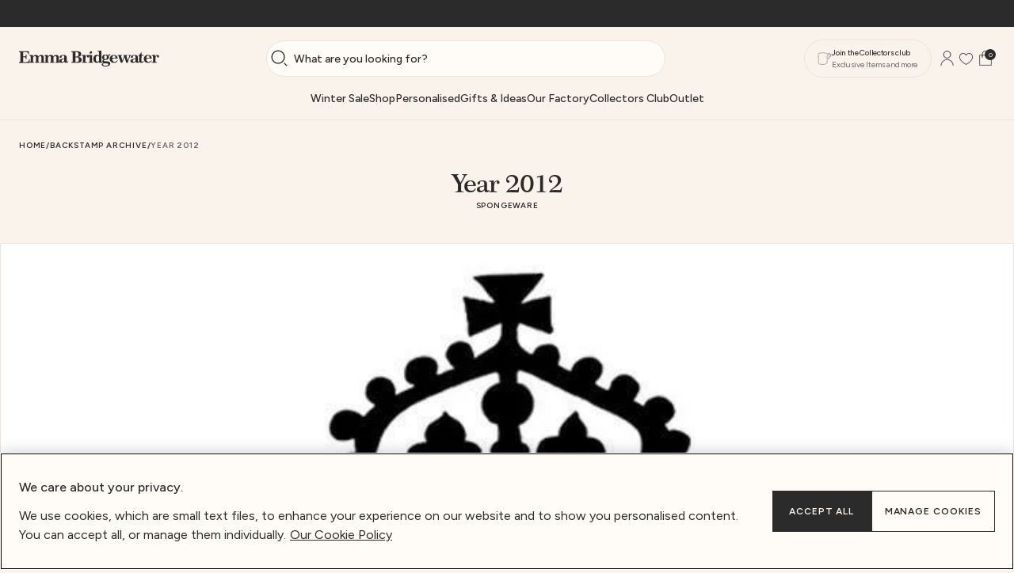

--- FILE ---
content_type: text/html; charset=utf-8
request_url: https://www.emmabridgewater.co.uk/blogs/backstamp-archive/year-2030
body_size: 60425
content:











<!doctype html>
<html
  class="no-js"
  dir="ltr"
  lang="en"
>
  <head>
    <style>*,:after,:before{box-sizing:border-box}blockquote,body,dd,dl,figcaption,figure,h1,h2,h3,h4,h5,h6,li,ol,p,ul{margin:0}html{-webkit-text-size-adjust:none;-moz-text-size-adjust:none;text-size-adjust:none}html:focus-within{scroll-behavior:smooth}body{line-height:1.5;min-height:100vh;text-rendering:optimizespeed}button,h1,h2,h3,h4,h5,h6,input,label{line-height:1.1}ol,ul{list-style:none;padding:0}a:not([class]){color:currentcolor;-webkit-text-decoration-skip:ink;text-decoration-skip-ink:auto}img,picture{display:block;max-width:100%}button,input,select,textarea{font:inherit}textarea:not([rows]){min-height:10rem}:target{scroll-margin-block-start:145px;scroll-margin-block-start:var(--header-height)}@media(prefers-reduced-motion:reduce){html:focus-within{scroll-behavior:auto}*,:after,:before{animation-duration:.01ms!important;animation-iteration-count:1!important;scroll-behavior:auto!important;transition-duration:.01ms!important}}:root{--breakpoint-xs:0;--breakpoint-s:36rem;--breakpoint-m:48rem;--breakpoint-l:64rem;--breakpoint-xl:85.375rem;--color-brand-1-coral:#d36d57;--color-brand-1-cream:#faf3eb;--color-brand-1-cream-accent:#ede3d8;--color-brand-1-cream-dark:#f5ece3;--color-brand-1-cream-darker:#ede3d8;--color-brand-1-cream-lighter:#fff1e2;--color-brand-1-sale:#a50034;--color-neutral-1:#2c2b2b;--color-neutral-2:#666;--color-neutral-3:#b1b1b1;--color-neutral-4:#dfdfdf;--color-neutral-5:#f7f7f7;--color-neutral-6:#fff;--color-neutral-7:#fffbf6;--color-neutral-8:#494949;--color-overlay:rgba(0,0,0,.3);--color-overlay-gradient-overlay:linear-gradient(180deg,rgba(43,43,43,0),rgba(43,43,43,.8));--color-skeleton-background:#fcfcfc;--color-skeleton-gradient:linear-gradient(-90deg,#fcfcfc,#ededed 50%,#fcfcfc);--color-system-error-dark-mode:#f75e5e;--color-system-error-light-mode:#a50034;--color-system-error-pale:#f7c7c7;--color-system-info-dark-mode:#7896e2;--color-system-info-light-mode:#416bd6;--color-system-info-pale:#c6d3f3;--color-system-success-dark-mode:#dfede1;--color-system-success-light-mode:#406c47;--color-system-success-pale:#dfede1;--easing-normal:ease-out;--focus-ring-width:4px;--font-family-1:'Century 751 Semi',Helvetica,Arial,sans-serif;--font-family-2:'Figtree',Helvetica,Arial,sans-serif;--font-size-3xs:0.5rem;--font-size-2xs:0.625rem;--font-size-xs:0.75rem;--font-size-s:0.875rem;--font-size-m:1rem;--font-size-l:1.25rem;--font-size-xl:1.5rem;--font-size-2xl:1.75rem;--font-size-3xl:2rem;--font-size-4xl:3rem;--font-size-5xl:3.5rem;--font-size-6xl:4rem;--font-weight-regular:400;--font-weight-medium:500;--font-weight-semi-bold:600;--font-weight-bold:700;--icon-2xs:1rem;--icon-xs:1.125rem;--icon-s:1.25rem;--icon-m:1.5rem;--icon-l:2rem;--layer-base:0;--layer-flat:1;--layer-raised:2;--layer-heightened:4;--layer-sticky:8;--layer-window-overlay:12;--layer-overlay:16;--layer-temporary:20;--layout-mobile-column:6;--layout-mobile-gutter:1rem;--layout-mobile-margin:1rem;--layout-mobile-padding-bottom:var(--spacing-2xl);--layout-mobile-padding-top:var(--spacing-2xl);--layout-mobile-page-spacing:var(--spacing-l);--layout-tablet-column:6;--layout-tablet-gutter:1rem;--layout-tablet-margin:1rem;--layout-tablet-padding-bottom:var(--spacing-2xl);--layout-tablet-padding-top:var(--spacing-2xl);--layout-tablet-page-spacing:var(--spacing-l);--layout-desktop-column:12;--layout-desktop-gutter:1rem;--layout-desktop-margin:1.5rem;--layout-desktop-padding-bottom:var(--spacing-5xl);--layout-desktop-padding-top:var(--spacing-5xl);--layout-desktop-page-spacing:var(--spacing-l);--letter-spacing-0:-0.03em;--letter-spacing-1:0;--letter-spacing-2:0.08em;--line-height-0:130%;--line-height-1:150%;--line-height-baseline:100%;--max-content-width:120rem;--scale-base:16px;--spacing-4xs:0.0625rem;--spacing-3xs:0.125rem;--spacing-2xs:0.25rem;--spacing-xs:0.5rem;--spacing-s:0.75rem;--spacing-m:1rem;--spacing-l:1.5rem;--spacing-xl:2rem;--spacing-2xl:2.5rem;--spacing-3xl:3rem;--spacing-4xl:3.5rem;--spacing-5xl:4rem;--spacing-6xl:4.5rem;--spacing-7xl:5rem;--spacing-8xl:6rem;--spacing-9xl:7.5rem;--spacing-10xl:8.75rem;--text-indent-0:0;--timing-quick:0.15s;--timing-normal:0.3s;--timing-slow:0.5s;--timing-slower:0.75s;--timing-skeleton:2s;--timing-message:3s}body,html{font-size:1rem;font-size:var(--font-size-m);font-size:16px;font-size:var(--scale-base)}.text-body-m-regular,body,html,p{font-family:Figtree,Helvetica,Arial,sans-serif;font-family:var(--font-family-2);font-weight:400;font-weight:var(--font-weight-regular);letter-spacing:0;letter-spacing:var(--letter-spacing-1);line-height:150%;line-height:var(--line-height-1);text-decoration:none;text-indent:0;text-indent:var(--text-indent-0);text-transform:none}.text-body-m-regular,p{font-size:1rem;font-size:var(--font-size-m)}.text-body-m-underline,a{font-size:1rem;font-size:var(--font-size-m);font-weight:400;font-weight:var(--font-weight-regular);letter-spacing:0;letter-spacing:var(--letter-spacing-1);text-decoration:underline;text-transform:none}.text-body-m-underline,.text-other-button-s,a{font-family:Figtree,Helvetica,Arial,sans-serif;font-family:var(--font-family-2);line-height:150%;line-height:var(--line-height-1);text-indent:0;text-indent:var(--text-indent-0)}.text-other-button-s{font-size:.75rem;font-size:var(--font-size-xs)}.text-other-button-s,.text-other-label-s{font-weight:600;font-weight:var(--font-weight-semi-bold);letter-spacing:.08em;letter-spacing:var(--letter-spacing-2);text-decoration:none;text-transform:uppercase}.text-other-label-s{font-family:Figtree,Helvetica,Arial,sans-serif;font-family:var(--font-family-2);font-size:.625rem;font-size:var(--font-size-2xs);line-height:150%;line-height:var(--line-height-1);text-indent:0;text-indent:var(--text-indent-0)}:root{--viewport-height:100%;--header-mobile-height:145px;--header-tablet-height:145px;--header-desktop-height:152px;--header-height:var(--header-mobile-height);--header-visible-height:var(--header-height);--layout-column:var(--layout-mobile-column);--layout-gutter:var(--layout-mobile-gutter);--layout-margin:var(--layout-mobile-margin);--layout-padding-bottom:var(--layout-mobile-padding-bottom);--layout-padding-top:var(--layout-mobile-padding-top);--layout-page-spacing:var(--layout-mobile-page-spacing);--sticky-bar-top:var(--header-height)}@media(min-width:48em){:root{--header-height:var(--header-tablet-height);--layout-column:var(--layout-tablet-column);--layout-gutter:var(--layout-tablet-gutter);--layout-margin:var(--layout-tablet-margin);--layout-padding-bottom:var(--layout-tablet-padding-bottom);--layout-padding-top:var(--layout-tablet-padding-top);--layout-page-spacing:var(--layout-tablet-page-spacing)}}@media(min-width:64em){:root{--header-height:var(--header-desktop-height);--layout-column:var(--layout-desktop-column);--layout-gutter:var(--layout-desktop-gutter);--layout-margin:var(--layout-desktop-margin);--layout-padding-bottom:var(--layout-desktop-padding-bottom);--layout-padding-top:var(--layout-desktop-padding-top);--layout-page-spacing:var(--layout-desktop-page-spacing)}}body{background-color:#faf3eb;background-color:var(--color-brand-1-cream);-webkit-font-smoothing:antialiased;overflow-x:hidden}body,body a{color:#2c2b2b;color:var(--color-neutral-1)}.critical-component-hide,.critical-customers-hide,.critical-hide{display:none}.critical-clear,.critical-component-clear,.critical-customers-clear{opacity:0;transition:opacity .3s ease-out;transition:opacity var(--timing-normal) var(--easing-normal)}.is-hidden,.main-content .shopify-section,[v-cloak],overlay{display:none}.main-content .shopify-section:first-child{display:inherit}.visually-hidden{border:0;clip:rect(0 0 0 0);clip-path:inset(100%);height:1px;margin:-1px;overflow:hidden;padding:0;position:absolute;white-space:nowrap;width:1px}.app-handler{background-color:#fff;background-color:var(--color-neutral-6,#fff);height:100vh;opacity:0;position:absolute;transition:opacity .3s ease-out;transition:opacity var(--timing-normal) var(--easing-normal);width:100vw;z-index:4;z-index:var(--layer-heightened)}.app-handler.is-visible{opacity:1}#vue-design-mode-element{opacity:0;pointer-events:none;position:absolute;width:100%}#vue-design-mode-element *,.icon{pointer-events:none}.icon{display:inline-block;fill:currentcolor;height:1.5rem;height:var(--icon-m);vertical-align:middle;width:1.5rem;width:var(--icon-m)}.icon__loading{animation:spin .5s linear infinite;animation:spin var(--timing-slow) linear infinite}.no-svg .icon{display:none}[dir=rtl] .icon__arrow--left,[dir=rtl] .icon__arrow--right,[dir=rtl] .icon__chevron--left,[dir=rtl] .icon__chevron--right{scale:-1 1}@media(forced-colors:active){.icon{fill:canvastext}a .icon,button .icon{fill:linktext}}.icon-button{-webkit-appearance:none;-moz-appearance:none;appearance:none;background-color:transparent;border:0;box-shadow:none;color:inherit;cursor:pointer;font:inherit;line-height:100%;line-height:var(--line-height-baseline,100%);margin:calc(.5rem*-1);margin:calc(var(--spacing-xs)*-1);outline:none;padding:.5rem;padding:var(--spacing-xs);width:auto}svg circle,svg ellipse,svg g,svg img,svg line,svg path,svg polygon,svg polyline,symbol circle,symbol ellipse,symbol g,symbol img,symbol line,symbol path,symbol polygon,symbol polyline{max-width:100%}svg rect,symbol rect{fill:inherit;stroke:inherit}.payment-icons{cursor:default;-webkit-user-select:none;-moz-user-select:none;user-select:none}@keyframes fade-in{0%{opacity:0}to{opacity:1}}@keyframes left-to-right{0%{translate:-100% 0}to{translate:100% 0}}@keyframes cnvs-pulse{0%{box-shadow:0 0 0 0 rgb(var(--color-pulse-shadow)/100%)}to{box-shadow:0 0 0 8px rgb(var(--color-pulse-shadow)/20%)}}@keyframes scale-width{0%{scale:1 1}to{scale:0 1}}@keyframes spin{0%{transform:rotate(0)}to{transform:rotate(1turn)}}.site-grid{display:grid;grid-template-columns:100%;grid-template-rows:auto 1fr auto;min-height:100vh}.site-grid.site-grid--header-only{min-height:0;min-height:initial}.site-header-group-section{grid-row-start:1}.site-main-section{grid-row-start:2}.site-footer-group-section{grid-row-start:3}.container{margin-inline:auto;max-width:120rem;max-width:var(--max-content-width);padding-inline-end:1rem;padding-inline-end:var(--layout-margin);padding-inline-start:1rem;padding-inline-start:var(--layout-margin);width:100%}.page-section{margin-block-end:1.5rem;margin-block-end:var(--spacing-l);margin-block-start:1.5rem;margin-block-start:var(--spacing-l)}.component-section{margin-block-end:2.5rem;margin-block-end:var(--layout-padding-bottom);margin-block-start:2.5rem;margin-block-start:var(--layout-padding-top)}.cart-section{margin-block-end:2.5rem;margin-block-end:var(--spacing-2xl);margin-block-start:2.5rem;margin-block-start:var(--spacing-2xl)}@media(min-width:64em){.cart-section{margin-block-end:2.5rem;margin-block-end:var(--spacing-2xl);margin-block-start:3.5rem;margin-block-start:var(--spacing-4xl)}}.navigation{display:none}@media(min-width:64em){.navigation{display:block}.navigation__list{align-items:center;display:flex;gap:2rem;gap:var(--spacing-xl);justify-content:center}.navigation__link{-webkit-appearance:none;-moz-appearance:none;appearance:none;background-color:transparent;border:0;box-shadow:none;color:inherit;cursor:pointer;display:block;font:inherit;outline:none;padding:0;text-decoration:none;width:auto}.navigation__link a{display:inline-block;padding:1rem 0;padding:var(--spacing-m) 0}.navigation__link:hover{color:#666;color:var(--color-neutral-2)}.navigation__link.is-active,.navigation__link:focus,.navigation__link:hover{box-shadow:inset 0 calc(-1*.25rem) 0 0 #ede3d8;box-shadow:inset 0 calc(-1*var(--spacing-2xs)) 0 0 var(--color-brand-1-cream-accent)}.navigation a.navigation__link{padding:1rem 0;padding:var(--spacing-m) 0}}.site-header{align-items:center;background-color:var(--color-brand-1-light);display:flex;flex-direction:column;padding:1rem 0;padding:var(--spacing-m) 0}.site-header__left,.site-header__right{align-items:center;display:flex;flex:1;gap:.5rem;gap:var(--spacing-xs)}.site-header__center{align-items:center;display:flex;justify-content:center}.site-header__menu{display:flex;flex-direction:column;font-size:.4375rem;gap:.25rem;gap:var(--spacing-2xs);line-height:1.2;text-transform:uppercase}.site-header__menu .icon{height:auto;width:1.125rem}.site-header__logo{color:#2c2b2b;color:var(--color-neutral-1);display:block;height:1.25rem;position:relative;width:11.0625rem}.site-header__logo .icon{height:100%;left:0;position:absolute;top:0;width:100%}.site-header__right{justify-content:flex-end}.site-header__cart{position:relative}.site-header__cart-badge{background-color:#2c2b2b;background-color:var(--color-neutral-1);border-radius:100%;color:#faf3eb;color:var(--color-brand-1-cream);display:grid;font-size:.5rem;height:14px;place-items:center;pointer-events:none;position:absolute;right:.4375rem;top:.5rem;top:var(--spacing-xs);width:14px}.site-header__cart-badge.site-header__cart-badge{line-height:100%;line-height:var(--line-height-baseline)}.site-header__menu-drawer{display:block}.site-header__menu-drawer-navigation{width:100%}.site-header__menu-drawer-menus{position:relative;width:100%}.site-header__menu-drawer-link{border-bottom:1px solid #ede3d8;border-bottom:1px solid var(--color-brand-1-cream-accent);margin-block-end:0;min-height:calc(1.5rem + .75rem*2);min-height:calc(var(--icon-m) + var(--spacing-s)*2);padding:.75rem 1rem;padding:var(--spacing-s) var(--spacing-m);position:relative;width:100%}.site-header__menu-drawer-loading{background-color:#fcfcfc;background-color:var(--color-skeleton-background);background-image:none;border-color:transparent;color:transparent;display:block;left:1rem;left:var(--spacing-m);overflow:hidden;pointer-events:none;position:relative;position:absolute;top:.75rem;top:var(--spacing-s);-webkit-user-select:none;-moz-user-select:none;user-select:none;width:calc(100% - 1rem*2);width:calc(100% - var(--spacing-m)*2)}.site-header__menu-drawer-loading:after{animation:left-to-right 2s linear infinite;animation:left-to-right var(--timing-loading,2s) linear infinite;background-image:linear-gradient(-90deg,#fcfcfc,#ededed 50%,#fcfcfc);background-image:var(--color-skeleton-gradient);content:'';height:100%;left:0;position:absolute;top:0;translate:-100% 0;width:100%}.site-header__menu-drawer-loading *{color:transparent;pointer-events:none}.site-header__menu-drawer-loading:before{content:'';display:inline-block}.site-header__menu-drawer-divider{padding:0 1rem;padding:0 var(--spacing-m)}.site-header__search{margin-block-start:.75rem;margin-block-start:var(--spacing-s)}[dir=rtl] .site-header__cart-badge{left:.25rem;left:var(--spacing-2xs);right:auto;right:initial}@media(max-width:63.99em){.site-header__center .site-header__search-bar,.site-header__collectors,.site-header__left .site-header__logo,.site-header__wishlist{display:none}}@media(min-width:64em){.site-header{padding-block-end:0}.site-header__menu{display:none}.site-header__left,.site-header__right{gap:1rem;gap:var(--spacing-m)}.site-header__center .site-header__logo,.site-header__search{display:none}.site-header__collectors{align-items:center;-webkit-appearance:none;-moz-appearance:none;appearance:none;background-color:transparent;border:1px solid #ede3d8;border:1px solid var(--color-brand-1-cream-accent);border-radius:2.5rem;border-radius:var(--spacing-2xl);box-shadow:none;color:inherit;cursor:pointer;display:flex;font:inherit;gap:.5rem;gap:var(--spacing-xs);margin-inline-end:.5rem;margin-inline-end:var(--spacing-xs);outline:none;padding:.5rem 1rem;padding:var(--spacing-xs) var(--spacing-m);text-decoration:none;width:auto}.site-header__collectors.is-hover,.site-header__collectors:hover{background-color:#fffbf6;background-color:var(--color-neutral-7)}.site-header__collectors .button__icon{flex:0 0 auto}.site-header__collectors .button__label{align-items:flex-start;display:flex;flex-direction:column}.site-header__collectors .button__label--subtitle{color:#666;color:var(--color-neutral-2)}.site-header__collectors .icon{height:1.125rem;height:var(--icon-xs);width:1.125rem;width:var(--icon-xs)}}@media(min-width:85.375em){.site-header__logo{height:1.75rem;width:15.5rem}}.site-header-offset{height:145px;height:var(--header-height)}.site-header-group-section{position:fixed;z-index:calc(8 + 2);z-index:calc(var(--layer-sticky) + 2)}.site-header-group,.site-header-group-section{background-color:#faf3eb;background-color:var(--color-brand-1-cream);border-bottom:1px solid #ede3d8;border-bottom:1px solid var(--color-brand-1-cream-accent);left:0;top:0;width:100%}.site-header-group{position:absolute;transition:translate .3s ease-out;transition:translate var(--timing-normal) var(--easing-normal)}.site-header-group.is-collapsed{translate:0 var(--header-collapsed-translate)}.show-focus-styles .site-header-group.is-collapsed:focus,.show-focus-styles .site-header-group.is-collapsed:focus-within{translate:0}.site-header-group.is-minimised{translate:0 var(--header-minimised-translate)}</style>

    


  

  <script
    charset="UTF-8"
    src="https://cdn-ukwest.onetrust.com/scripttemplates/otSDKStub.js"
    type="text/javascript"
    data-domain-script="d3b2ec11-d1c7-4ee8-a618-f53c2f7c95de"
  ></script>

  <script data-ot-ignore type="text/javascript">
    const performanceCookieCategory = 'C0002,';
    function waitForOneTrust() {
      hasOneTrustLoaded();
      let attempts = 0;
      const interval = setInterval(function () {
        if (hasOneTrustLoaded() || attempts > 100){
          clearInterval(interval);
        }
        attempts++;
      }, 100)
    }
    function hasOneTrustLoaded() {
      if(typeof window.OnetrustActiveGroups === 'string'){
        //check now
        optanonWrapper()
        // and wrap and trigger after cookie opt-in
        window.OptanonWrapper = optanonWrapper;
        return true;
      }
      return false;
    }
    function sendConsent(trackingConsent) {
      window.Shopify.customerPrivacy.setTrackingConsent(trackingConsent, () => {
        console.log('OneTrust consent updated.')
      });
    }
    function optanonWrapper() {
      const trackingConsent = !!window.OnetrustActiveGroups.includes(performanceCookieCategory);
      if (!window.Shopify) {
        return;
      }

      window.Shopify.loadFeatures(
        [
          {
            name: 'consent-tracking-api',
            version: '0.1',
          },
        ],
        error => {
          if (error) {
            throw error;
          }
          sendConsent(trackingConsent)
        },
      );
    }
    (function () {
      waitForOneTrust();
    })();
  </script>


<meta charset="utf-8">
<meta content="width=device-width, initial-scale=1, height=device-height, minimum-scale=1" name="viewport">

<link href="https://www.emmabridgewater.co.uk/blogs/backstamp-archive/year-2030" rel="canonical">


<title>Year 2012 &ndash; Emma Bridgewater UK</title>










  <link
    href="//www.emmabridgewater.co.uk/cdn/shop/files/EB.png?crop=center&height=180&v=1737801091&width=180"
    rel="apple-touch-icon"
    sizes="180x180"
  >

  <link
    href="//www.emmabridgewater.co.uk/cdn/shop/files/EB.png?crop=center&height=32&v=1737801091&width=32"
    rel="icon"
    sizes="32x32"
    type="image/png"
  >

  <link
    href="//www.emmabridgewater.co.uk/cdn/shop/files/EB.png?crop=center&height=16&v=1737801091&width=16"
    rel="icon"
    sizes="16x16"
    type="image/png"
  >

  <meta
    content="//www.emmabridgewater.co.uk/cdn/shop/files/EB.png?crop=center&height=150&v=1737801091&width=150"
    name="msapplication-TileImage"
  >



<meta property="og:description" content="Beautiful pottery &amp; homeware hand decorated in Britain. Iconic patterns &amp; personalised gifts for all the family.">
<meta property="og:locale" content="en">
<meta property="og:site_name" content="Emma Bridgewater UK">
<meta property="og:title" content="Year 2012">
<meta property="og:type" content="article">
<meta property="og:url" content="https://www.emmabridgewater.co.uk/blogs/backstamp-archive/year-2030">


<meta property="og:image" content="http://www.emmabridgewater.co.uk/cdn/shop/articles/2012_sponge1_df2aadab-3afa-4110-99fa-65472bf4def4.jpg?v=1563425560&width=700">
  <meta property="og:image:alt" content="Year 2012">
  <meta property="og:image:height" content="700">
  <meta property="og:image:secure_url" content="https://www.emmabridgewater.co.uk/cdn/shop/articles/2012_sponge1_df2aadab-3afa-4110-99fa-65472bf4def4.jpg?v=1563425560&width=700">
  <meta property="og:image:width" content="700">

<meta name="twitter:image" content="https://www.emmabridgewater.co.uk/cdn/shop/articles/2012_sponge1_df2aadab-3afa-4110-99fa-65472bf4def4.jpg?v=1563425560&width=700"><meta name="twitter:card" content="summary_large_image">
<meta name="twitter:description" content="Beautiful pottery &amp; homeware hand decorated in Britain. Iconic patterns &amp; personalised gifts for all the family.">
<meta name="twitter:title" content="Year 2012">





  
    <!-- Google Tag Manager -->
    <script>(function(w,d,s,l,i){w[l]=w[l]||[];w[l].push({'gtm.start':
    new Date().getTime(),event:'gtm.js'});var f=d.getElementsByTagName(s)[0],
    j=d.createElement(s),dl=l!='dataLayer'?'&l='+l:'';j.async=true;j.src=
    'https://www.googletagmanager.com/gtm.js?id='+i+dl;f.parentNode.insertBefore(j,f);
    })(window,document,'script','dataLayer','GTM-K5ZPRC');</script>
    <!-- End Google Tag Manager -->

  


<link href="https://fonts.googleapis.com" rel="preconnect">
<link crossorigin href="https://fonts.gstatic.com"  rel="preconnect">

<link
  href="https://fonts.googleapis.com/css2?family=Figtree:wght@400;500;600;700&display=swap"
  media="print"
  onload="this.media='all'"
  rel="stylesheet"
>

<noscript>
  <link href="https://fonts.googleapis.com/css2?family=Figtree:wght@400;500;600;700&display=swap" media="all" rel="stylesheet">
</noscript>

<style>
  @font-face {
    font-display: swap;
    font-family: 'Century 751 Semi';
    font-style: normal;
    font-weight: 700;
    src:
      url('//www.emmabridgewater.co.uk/cdn/shop/t/558/assets/century-751-semi-bold.woff2?v=176871394868691860221768296787') format('woff2'),
      url('//www.emmabridgewater.co.uk/cdn/shop/t/558/assets/century-751-semi-bold.woff?v=33009988850587013431768296786') format('woff');
  }
</style>
<script>
  window.cnvs = window.cnvs || {}

  window.cnvs.strings = {
    accessibility: {
      password: {
        hidden_message: "Your password is hidden",
        hide: "Hide password",
        show: "Show password",
        shown_message: "Your password is shown",
      },
    },
    customers: {
      notifications: {
        logout: "Logged out successfully",
      },
      password: {
        hide: "Hide",
        show: "Show",
      },
    },
    product: {
      specifications: {
        capacity: "Capacity",
        care_instructions: "Care instructions",
        diameter: "Diameter",
        height: "Height",
        length: "Length",
        made_from: "Made From",
        manufacturer_country: "Made In",
        nature: "Type",
        shape: "Shape",
        width: "Width",
      }
    },
    general: {
      pagination: {
        showing_count_of_total: "Showing {{ count }} of {{ total }} products",
        showing_count_of_total_pages: "Showing {{ count }} of {{ total }} pages",
        showing_count_of_total_articles: "Showing {{ count }} of {{ total }} blog articles",
      }
    }
  }
</script>


<script>
  window.cnvs = window.cnvs || {}

  window.cnvs.compiledStrings = {"accessibility":{"carousel":{"next":"Next slide","previous":"Previous slide"},"close":"Close","loading":"Loading","open":"Open","rating_label":"This product has a rating of {{ stars }} out of 5.","read_more":"Read more","shop_now":"Shop now","sign_posts":{"button":"Accessibility information","information":"Press Option\/Alt + K at any time to jump back to these sign posts, or continue tabbing"},"skip_to":"Skip to {{ label }}","video":{"cc":"CC","hide_subtitles":"Hide subtitles","loading":"Loading video","pause":"Pause video","play":"Play video","progress_bar":"Video progress bar","show_subtitles":"Show subtitles"}},"cart":{"checkout":"Checkout now","empty":{"drawer_text":"You haven\u0026#39;t added any items to your basket yet","text_html":"Your basket is currently empty! Why not try our recommendations below","title":"Your Basket"},"free_shipping_indicator":{"free_membership_spend_more_html":"Spend {{ amount }} more for a \u003cspan class=\"text-body-xs-bold\"\u003eFree Collectors Club Membership\u003c\/span\u003e","free_membership_spend_more_shipping_html":"You’ve earned Lifetime Membership to our Collectors Club!\u003cbr\u003eSpend {{ amount }} more for a Free Shipping","free_membership_threshold_reached":"You’ve earned Lifetime Membership to our Collectors Club","free_shipping_spend_more_html":"Spend {{ amount }} more for \u003cspan class=\"text-body-xs-bold\"\u003eFree Delivery\u003c\/span\u003e","free_shipping_spend_more_membership_html":"You’ve earned Free Delivery!\u003cbr\u003eSpend {{ amount }} more for a Free Collectors Club Membership","free_shipping_threshold_reached":"Free Delivery threshold reached","shipping_and_membership_reached":"You’ve earned Free Delivery \u0026amp; Lifetime Membership to our Collectors Club","spend_more_html":"Spend {{ amount }} more for \u003cspan class=\"text-body-xs-bold\"\u003eFree Delivery \u0026 Lifetime Membership to our Collectors Club\u003c\/span\u003e"},"item_count":"{\u0026quot;one\u0026quot;=\u0026gt;\u0026quot;{{ count }} item\u0026quot;, \u0026quot;other\u0026quot;=\u0026gt;\u0026quot;{{ count }} items\u0026quot;}","line_item":{"decrease_quantity":"Decrease quantity","increase_quantity":"Increase quantity","item":"Item","move_to_wishlist":"Move to Wishlist","options_selected":"Options Selected:","personalisation":"Personalisation: ","quantity":"Quantity","remove":"Remove","total":"Total","total_aria":"Total price","variant":"{{ selected_value }}"},"notifications":{"limited_stock":{"text":"{\u0026quot;one\u0026quot;=\u0026gt;\u0026quot;Only {{ count }} item is available, please adjust your quantity before checkout\u0026quot;, \u0026quot;other\u0026quot;=\u0026gt;\u0026quot;Only {{ count }} items are available, please adjust your quantity before checkout\u0026quot;}","title":"Limited stock"},"maximum_quantity":{"text":"{\u0026quot;one\u0026quot;=\u0026gt;\u0026quot;There is only {{ count }} item left in stock\u0026quot;, \u0026quot;other\u0026quot;=\u0026gt;\u0026quot;There are only {{ count }} items left in stock\u0026quot;}","title":"Maximum quantity"}},"summary":{"delivery_label":"Delivery","delivery_message":"Calculated at checkout","discount_label":"Discount","sub_total":"Subtotal","title":"Order Summary","total_label":"Total"},"title":"Your Basket","view_cart":"View Basket"},"collection":{"no_results":"Sorry - No items are currently available in this collection"},"collectors_club":{"header_member_subtitle":"Your exclusive items and more","header_member_title":"Collectors Members Area","header_non_member_subtitle":"Exclusive Items and more","header_non_member_title":"Join the Collectors club"},"customers":{"notifications":{"login":"Logged in successfully","register":"Created account successfully"}},"date_formats":{"day_month_year":"%d\/%m\/%Y","day_singular_full_month_year":"%e %B %Y"},"filters":{"availability_filter":"Show In-Stock Items Only","clear_all":"Clear All","columns":{"1_per_row":"One column per row","2_per_row":"Two columns per row"},"filter_and_sort_options":"Filter \u0026amp; Sort Options","filter_by":"Filter By","filter_drawer_button":"See products ({{ count }})","filter_drawer_title":"Filter By","filters_selected":"{\u0026quot;one\u0026quot;=\u0026gt;\u0026quot;{{ count }} Filter Selected\u0026quot;, \u0026quot;many\u0026quot;=\u0026gt;\u0026quot;{{ count }} Filters Selected\u0026quot;}","price_range":{"max_label":"Maximum","min_label":"Minimum"},"sort_by":"Sort By","total_product_count":"{\u0026quot;one\u0026quot;=\u0026gt;\u0026quot;{{ count }} product\u0026quot;, \u0026quot;other\u0026quot;=\u0026gt;\u0026quot;{{ count }} products\u0026quot;}"},"general":{"breadcrumbs":{"home":"Home","label":"Breadcrumbs","separator":"\/"},"menu_drawer":{"account":"My Account","back_to":"Back to","close":"Close","login":"Sign In\/My Account","menu":"Menu","shop_all":"Shop all","top_level":"Top level"},"navigation":{"shop_all":"Explore","show_hide_tier":"{{ action }} the sub-menu for {{ title }}"},"ometria":{"email":"Email Address","submit":"Submit","submitted":"Submitted","success":"Thank you! You are now part of our mailing list"},"pagination":{"load_more":"Load more","load_previous":"Load previous","showing_count_of_total":"Showing {{ count }} of {{ total }} products"},"range_slider":{"errors":{"ending":"Ending value cannot be below starting value ({{ value }})","maximum":"Value is above maximum ({{ value }})","minimum":"Value is below minimum ({{ value }})","starting":"Starting value cannot be above ending value ({{ value }})","step":"Value must increment by {{ step }}, try {{ suggestion }} instead"}},"read_more":{"read_less":"Read less","read_more":"Read more"},"site_footer":{"social_media":"Stay Connected"},"site_header":{"account":"Account","cart":"Toggle cart","menu":"Menu","navigation":"Site navigation","promo_banner":"Promo banner","search":{"placeholder":"What are you looking for?","submit":"Submit","title":"Search"},"tags":{"new":"New"},"wishlist":"Saved Items"},"trustpilot":{"title":"Trustpilot"}},"predictive_search":{"all_products":"View all products","articles":"Blog Articles","collections":"Collections","helpful_link":"Helpful links","no_results":"We couldn’t find any search results for ‘{{ term }}’. Check the spelling or try one of our popular searches","no_results_title":"No Results found","pages":"Pages","popular_collections":"Trending Collections","popular_searches":"Popular searches","products":"Products","suggestions":"Suggestions","view_all":"Show all results for \u0026#39;{{ term }}\u0026#39;"},"product":{"badges":{"pre_order":"Pre-Order"},"collectors_early_promo_tag":"Collectors early access","collectors_exclusive_promo_tag":"Collectors club exclusive","collectors_member_promo_tag":"You’re a collector’s club member","cta":{"add_to_cart":"Add to Basket","added_to_cart":"Added to Basket","back_in_stock_notify_me":"Notify me when Back In Stock","book":"Book now","collectors_only":"Collectors Only","collectors_view_members_area":"Check out Your Member\u0026#39;s Area","coming_soon":"Coming Soon","notify":"Notify me","personalise":"Personalise","pre_order_available":"Pre-Order","pre_order_closing":"Pre-Orders Closed","pre_order_sold_out":"Pre-Orders Sold Out","select_option":"Select option","select_variant":"Choose Option","sold_out":"Out of stock","view_product":"View Item"},"details":{"delivery_and_returns":"Delivery \u0026amp; Returns","description":"What we love","details":"The Details"},"form":{"gift_card_message":"This is an e-gift card sent via email","gift_card_select_label":"Choose your gift card value:","gift_card_selected_label":"Gift card value:","invalid":"Invalid combination","one_per_order_alert":"This product is limited to {{ max_quantity }} per customer and you already have the items in your basket.","one_per_order_info":"This item is limited to {{ max_quantity }} per customer","quantity_label":"qty","select_amount":"Select amount","select_variant":"No option has been selected","send_as_gift":"I want to send this as a gift","sold_out":"Out of stock","variant_selector":"Variant selector"},"gallery":{"label":"{{ product }} image gallery","zoom":"Zoom"},"low_stock_message":"Hurry! Only {{ count }} available","personalisation":{"add_personalisation":"Please add your personalisation to add to basket","add_to_cart":"Add to Basket","choose_on_front":"Choose which side to personalise:","emoji_error":"Emoji are not allowed.","input_placeholder":"Add your Personalised text...","limit_html":{"one":"\u003cstrong\u003e{{ remaining }}\u003c\/strong\u003e letter remaining including spaces","other":"\u003cstrong\u003e{{ remaining }}\u003c\/strong\u003e letters remaining including spaces"},"no_text_header":"No Text","no_text_message":"Select this option to receive product without any text","no_text_subheader":"({{ price }} unscripted admin fee)","or":"OR","personalise_header":"Personalise","personalise_subheader":"(+ {{ amount }} Per Letter)","personalise_subheader_inc":"(Inc. {{ amount }} Per Letter)","profanity-message":"*Sample text shown. Emojis \u0026amp; profanity NOT accepted","profanity_error":"Sorry - that text has triggered our profanity filter. Please amend or call our Customer Services team.","selected":"Selected"},"personalisation_cross_sell":"Add personalisation to this item","pre_order":{"generic_available_message_date_html":"This is a Pre-Order. Payment is taken on order and we expect this item to ship from {{ date }}.","generic_available_to_buy_message_date_html":"This item will be available to buy from {{ time }} on {{ date }}.","generic_closing_ended_message_date_html":"Pre-Orders closed on {{ date }}.","generic_closing_message_date_html":"Pre-Orders will close on {{ date }}.","generic_default_message_html":"This is a Pre-Order. Payment is taken immediately and the item will ship as soon as it is available.","generic_launch_message_date_html":"This item will be available to Pre-Order from {{ time }} on {{ date }}."},"prices":{"free":"FREE","from":"From","now":"Now","was":"RRP"},"product_card":{"add_to_wishlist":"Add to wishlist","remove_from_wishlist":"Remove from wishlist"},"product_code":"Product code","recipient_form":{"email":{"label":"Recipient email","placeholder":"Recipient email"},"message":{"label":"Message","limit":"{\u0026quot;one\u0026quot;=\u0026gt;\u0026quot;{{ remaining }} character remaining\u0026quot;, \u0026quot;other\u0026quot;=\u0026gt;\u0026quot;{{ remaining }} characters remaining\u0026quot;}","placeholder":"Message"},"name":{"label":"Recipient name","placeholder":"Recipient name"},"required":{"label":"Required","symbol":"*"},"send_on":{"label":"Send on","placeholder":"Send on"}},"settings":{"select":"Select"}},"search":{"clear":"Clear","no_results_html":"We couldn't find any {{ type }} results for \u003cspan class=\"text-body-s-bold\"\u003e‘{{ term }}’\u003c\/span\u003e","results":"Search Results for ‘{{ term }}’","showing_results":"{\u0026quot;one\u0026quot;=\u0026gt;\u0026quot;Showing {{ count }} result for {{ type }}\u0026quot;, \u0026quot;other\u0026quot;=\u0026gt;\u0026quot;Showing {{ count }} results for {{ type }}\u0026quot;}"}}
</script>




<script>
  window.cnvs = window.cnvs || {}
  document.documentElement.className = document.documentElement.className.replace('no-js', '')

  window.cnvs.credentials = {
    storefront: {
      store: "emmabridgewater",
      token: "e9740f4dc2609bc48e76732bf8d28415",
      version: "2025-04",
    },
    trustpilot: {
      apiKey: "bDAvujJeXGWRZANcy0AoiNjGfUZjaGkz",
      businessUnitId: "4d1f453000006400050e53cb",
    },
    ometria: {
      accountId: "c6561965892c06ba",
      formId: "91b730786eb03d4a459c1016c6363038",
    },
  }

  window.cnvs.customer = {
    enabled: true,
    firstName: null,
    isCollector: false,
    lastName: null,
    loggedIn: false,
    optional: true,
    phone: null,
  }

  
  window.cnvs.environment = {
    basis: 'file:./local_modules/@we-make-websites/basis',
    bugsnagApiKey: '0a045e8161e3c7f593320d68f3adcb79',
    canvas: '6.0.0',
    library: ["@we-make-websites/click-outside@2.1.1","@we-make-websites/product-recommendations@1.5.2","@we-make-websites/show-password@2.1.1","@we-make-websites/simple-product-carousel@1.1.0"],
    mode: 'build',
    release: '3',
  }

  window.cnvs.page = {
    handle: "year-2030",
    title: "Year 2012",
    type: "article",
  }

  window.cnvs.request = {
    designMode: false,
    host: "www.emmabridgewater.co.uk",
    locale: {"shop_locale":{"locale":"en","enabled":true,"primary":true,"published":true}},
    origin: "https:\/\/www.emmabridgewater.co.uk",
    path: "\/blogs\/backstamp-archive\/year-2030",
    pageType: "article",
  }

  window.cnvs.routes = {
    account: {
      login: "\/account\/login",
      register: "\/account\/register",
      url: "\/account",
    },
    cart: {
      add: "\/cart\/add.js",
      change: "\/cart\/change.js",
      clear: "\/cart\/clear.js",
      js: "\/cart.js",
      update: "\/cart\/update.js",
      url: "\/cart",
    },
    normalisedRoot: "\/",
    predictiveSearch: "\/search\/suggest",
    productRecommendations: "\/recommendations\/products.json",
    root: "\/",
    search: "\/search",
  }

  
  window.cnvs.settings = {
    disableAsyncComponents: false,
    disableCanvas: false,
    disableComponentReadyState: false,
    disableComponentByHandle: "",
    disableOverlaysDismissed: false,
    disableVuexPersist: false,
    enableKlarna: true,
    lineItemProperties: "Recipient name\nRecipient email\nMessage\nSend on\nTime\nDate",
    wishlistPage: "\/pages\/wishlist",
    notifications: {
      login: true,
      logout: true,
      register: true,
    },
    pagePrefetching: {
      enable: true,
      ignoreUrls: "\/#\/orders\/*\n\/account\n\/account\/addresses\n\/account\/orders\/*\n\/account\/logout\n\/cart\n\/cart\/*\n\/checkout\n\/search",
    },
    pagination: {
      collections: 12,
      products: 32,
      searchResults: 24,
    },
    queryCache: {
      disable: false,
      duration: 600000,
    },
    search: {
      helpfulLinks: [{      title: "Delivery Information",      url: "\/pages\/delivery-information"    },{      title: "Collectors Club",      url: "\/pages\/collectors-club"    },{      title: "Visit the Factory",      url: "\/pages\/finding-the-factory"    }],
      popularCollections: [{      image: {        alt: "Winter Sale - Final Reductions",        aspectRatio: 0.75,        height: 1024,        url: "\/\/www.emmabridgewater.co.uk\/cdn\/shop\/collections\/Further_Reductions_-_BOP_-_mobile_2.jpg?v=1768549033",        width: 768      },      title: "Winter Sale - Final Reductions",      ctaUrl: "\/collections\/winter-sale-further-reductions",      ctaText: "Shop now"    },      {      image: {        alt: "Special pottery and mugs that can be personalised for the ideal gift. For family, friend, teacher or neighbour - check out our big range of bright, cheerful tableware.",        aspectRatio: 0.7222222222222222,        height: 1440,        url: "\/\/www.emmabridgewater.co.uk\/cdn\/shop\/collections\/PERSO_3d537064-8a76-41ca-be0f-3b0a539172f3.jpg?v=1761742643",        width: 1040      },      title: "Personalised Gifts",      ctaUrl: "\/collections\/personalised-gifts",      ctaText: "Shop now"    },      {      image: {        alt: "Black Toast",        aspectRatio: 0.750733137829912,        height: 1023,        url: "\/\/www.emmabridgewater.co.uk\/cdn\/shop\/collections\/Black_Toast_a8cf0bfc-98bf-4c02-b92e-5ee79c9bc33e.jpg?v=1756987554",        width: 768      },      title: "Black Toast",      ctaUrl: "\/collections\/black-toast",      ctaText: "Shop now"    }],
      popularTerms: ["Diddly Squat Farm","Black Toast","Personalised Mugs"],
    },
    collectorsClub: {
      pdpLoginText: "\u003cp\u003e\u003ca href=\"https:\/\/www.emmabridgewater.co.uk\/account\/login\"\u003eLog in\u003c\/a\u003e or \u003ca href=\"https:\/\/www.emmabridgewater.co.uk\/products\/lifetime-collectors-club-membership\"\u003esign up\u003c\/a\u003e to buy Collectors Club items\u003c\/p\u003e",
    },
  }

  
  window.cnvs.states = {
    active: "active",
    loading: "loading",
    waiting: "waiting",
  }

  window.cnvs.store = {
    baseCurrency: "GBP",
    country: "GB",
    countryName: "United Kingdom",
    currency: "GBP",
    currencySymbol: "£",
    language: "en",
    languageName: "English",
    localisedPermanentDomain: "\/\/emmabridgewater.myshopify.com\/",
    localisedShopDomain: "\/\/www.emmabridgewater.co.uk\/",
    localisedShopUrl: "\/\/www.emmabridgewater.co.uk\/",
    moneyFormat: "£{{amount}}",
    permanentDomain: "\/\/emmabridgewater.myshopify.com\/",
    shopDomain: "\/\/www.emmabridgewater.co.uk\/",
    shopId: 19876031,
    shopName: "Emma Bridgewater UK",
    shopUrl: "\/\/www.emmabridgewater.co.uk\/",
  }

  window.cnvs.template = {
    directory: null,
    name: "article",
    suffix: null,
  }

  
  window.cnvs.theme = {
    id: 191021416835,
    name: "PRODUCTION (Project) -Jan 16 - Winter Sale FINALS",
    published: true,
    role: "main",
  }

  window.cnvs.urls = {
    assets: "\/\/www.emmabridgewater.co.uk\/cdn\/shop\/t\/558\/assets\/placeholder?v=v=206737",
    files: "\/\/www.emmabridgewater.co.uk\/cdn\/shop\/files\/placeholder?v=v=206737",
    missingParameter: v=206737,
  }

  
window.cnvs.personalisation = {
    disclaimer1: "Personalised orders will take up to 2 weeks",
    disclaimer2: "Double check your message \u0026 spelling! By ordering you agree to our \u003ca href=\"\/pages\/terms-conditions\" title=\"Terms \u0026 Conditions\"\u003eTerms and Conditions\u003c\/a\u003e",
    noScriptAddonProduct: {
      id: 34704098623560,
      price: 350
    },
    characterLimitWarning: 5,
    profanity: ["ahole","anus","ash0le","ash0les","asholes","Monkey","Assface","assh0le","assh0lez","asshole","assholes","assholz","asswipe","azzhole","bassterds","bastard","bastards","bastardz","basterds","basterdz","Biatch","bitch","bitches","Blow Job","boffing","butthole","buttwipe","c0ck","c0cks","c0k","Carpet Muncher","cawk","cawks","Clit","cnts","cntz","cockhead","cock-head","cocks","CockSucker","cock-sucker","crap","cum","cunt","cunts","cuntz","dick","dild0","dild0s","dildo","dildos","dilld0","dilld0s","dominatricks","dominatrics","dominatrix","dyke","enema","f u c k","f u c k e r","fag","fag1t","faget","fagg1t","faggit","faggot","fagg0t","fagit","fags","fagz","faig","faigs","fart","flipping the bird","fuck","fucker","fuckin","fucking","fucks","Fukah","Fuken","fuker","Fukin","Fukk","Fukkah","Fukken","Fukker","Fukkin","g00k","God-damned","h00r","h0ar","h0re","hells","hoar","hoor","hoore","jackoff","jap","japs","jerk-off","jisim","jiss","jizm","jizz","knob","knobs","knobz","kunt","kunts","kuntz","Lezzian","Lipshits","Lipshitz","masochist","masokist","massterbait","masstrbait","masstrbate","masterbaiter","masterbate","masterbates","Motha Fucker","Motha Fuker","Motha Fukkah","Motha Fukker","Mother Fucker","Mother Fukah","Mother Fuker","Mother Fukkah","Mother Fukker","mother-fucker","Mutha Fucker","Mutha Fukah","Mutha Fuker","Mutha Fukkah","Mutha Fukker","n1gr","nastt","nigger;","nigur;","niiger;","niigr;","orafis","orgasim;","orgasm","orgasum","oriface","orifice","orifiss","packi","packie","packy","paki","pakie","paky","pecker","peeenus","peeenusss","peenus","peinus","pen1s","penas","penis","penis-breath","penus","penuus","Phuc","Phuck","Phuk","Phuker","Phukker","polac","polack","polak","Poonani","pr1c","pr1ck","pr1k","pusse","pussee","puuke","puuker","queer","queers","queerz","qweers","qweerz","qweir","recktum","rectum","retard","sadist","scank","schlong","screwing","semen","sex","Sh!t","sh1t","sh1ter","sh1ts","sh1tter","sh1tz","shit","shits","shitter","Shitty","Shity","shitz","Shyt","Shyte","Shytty","Shyty","skanck","skank","skankee","skankey","skanks","Skanky","slag","slut","sluts","Slutty","slutz","son-of-a-bitch","tit","turd","va1jina","vag1na","vagiina","vagina","vaj1na","vajina","vullva","vulva","w0p","wh00r","wh0re","whore","xrated","xxx","b!+ch","bitch","blowjob","clit","arschloch","fuck","shit","ass","asshole","b!tch","b17ch","b1tch","bastard","bi+ch","boiolas","buceta","c0ck","cawk","chink","cipa","clits","cum","cunt","dildo","dirsa","ejakulate","fatass","fcuk","fux0r","hoer","hore","jism","kawk","l3itch","l3i+ch","masturbate","masterbat*","masterbat3","motherfucker","s.o.b.","mofo","nazi","nigga","nigger","nutsack","phuck","pimpis","pusse","scrotum","sh!t","shemale","shi+","sh!+","slut","smut","teets","tits","boobs","b00bs","teez","testical","testicle","titt","w00se","jackoff","wank","whoar","whore","*damn","*dyke","*fuck*","*shit*","@$$","amcik","andskota","assrammer","ayir","bi7ch","bitch*","bollock*","breasts","butt-pirate","cabron","cazzo","chraa","chuj","Cock*","cunt*","d4mn","daygo","dego","dick*","dike*","dupa","dziwka","ejackulate","Ekrem*","Ekto","enculer","faen","fag*","fanculo","fanny","feces","feg","Felcher","ficken","fitt*","Flikker","foreskin","Fotze","futkretzn","gook","guiena","h0r","h4x0r","hell","helvete","hoer*","honkey","Huevon","hui","injun","jizz","kanker*","kike","klootzak","kraut","knulle","kuk","kuksuger","Kurac","kurwa","kusi*","kyrpa*","lesbo","mamhoon","masturbat*","merd*","mibun","monkleigh","mouliewop","muie","mulkku","muschi","nazis","nepesaurio","nigger*","orospu","paska*","perse","picka","pierdol*","pillu*","pimmel","piss*","pizda","poontsee","poop","porn","p0rn","pr0n","preteen","pula","pule","puta","puto","qahbeh","queef*","rautenberg","schaffer","scheiss*","schlampe","schmuck","screw","sh!t*","sharmuta","sharmute","shipal","shiz","skribz","skurwysyn","sphencter","spic","spierdalaj","splooge","suka","b00b*","testicle*","titt*","twat","vittu","wank*","wetback*","wichser","wop*","yed","zabourah","milf","dilf","sh*t","s--t","w@nker","piss","f*ck","f***'s","pissy","fecking","eejit","c*nt","c*Nt","shag","sh*t","dip$hit","piss","mingebag","f*cking","sh*t","bottoms","b*tch","pissmas-tea","t*ts","f**k 2020","fuckcovid","slut"],
    profanityExceptions: ["petite","anushka","Outwatching","Meltwaters","Outwatched","Outwatches","Wristwatch","Cutwaters","Meltwater","Saltwater","Twattling","Cutwater","Outwatch","Twatttled","Twattles","Twattle","Stoss","Tossup","Ringtoss","Cocker","Haycock","Cockpit","Cockney","Cockles","Bawcock","Cockier","Cockers","Woodcock","Haycocks","Cockpits","Cockatoo","Woodcocks","Poppycock","Cockswain","Cockapoos","Cockapoo","Moorcock","Moorcocks","Peacock","Titan","Petit","Tithe","Title","Entity","Dickson’s","Petite","Stitch","Titans","Titbit","Titles","Titter","Untitled","Altitude","Appetite","Identity","Entities","Latitude","Petition","Entitled","Aptitude","Sanctity","Quantity","Attitude","Apatites","Institute","Institutes","Constitute","Repitition","Competitor","Stitches","Bump","Bumps","Album","Bumble","Bumbler","Bumbling","Bumblebee","DoorKnob","Doorknobs","Knobbly","Nassia","Cassidy","Cassy","sexy","Oma","Shelly","hello","class","chelly","Persephone","persephone","Mitchell","mitchell","Michelle","michelle","rochelle","bethell","syeda","xxx","grassick","spice","hellen","Jass","jass","Pickard","Cassie","grasshopper","kuntal","Ghassan","woolcock","Sassy","massive","Fartosaurus","shelley","shelli","awcock","awcocks","hassell","Mechelle","hui","chelle","hooray","lass","cassava","hancock","pussy","Pussy","bassi","adcock","Shell’s","Peonies","Tassel","Tea","Perseus","titman","Sassenach","associate","Cummings","pusser","Scrappy","Stitchy","Witchy","Pincock","pincock","Shelly","shelly","Azeem’s","Assam","hell","sassy","japes","pass","Japes","kass","cassie","CASSIE","Cummings","cummings","resting","stitch","face","assia","cassian","titi","michelle","dr","hassett","anusha","zanussi","titan","brassed","off","fanny","bertie","bassett","titch","zanussi","cass","michelle","maycock","wassail","tita","cassidy","dickins","sassaba","gasson","anusha","Anusha","Tittle","tittle","Hassan","hassan","Tito","tito","ceci","est","matasse","poops","Poops","Bigus","Dickus","Little","Karen","Dadass","dadass","Vassily","vassily","Dickie","dickie","XXX","xxx","affan","Affan","Affam","affam","Cool","Cocktails","cool","cocktails","Assam","assam","Aarass","aarass","Alcock","alcock","Kukicha","kukicha","Pakiza","pakiza","Cummins","cummins","Assistant","assistant","Dickens","dickens","Spicy","Coffee","spicy","coffee","Asuka","asuka","Seashore","seashore","cocker spaniel","Cocker spaniel","Grass","grass","poop","Poop","Rassic","rassic","Gratitude","gratitude","Massey","massey","Pickavance","pickavance","Principal","principal","Shore","shore","Fartles","fartles","Cockrill","cockrill","Bassman","bassman","Helle","helle","Tsukasa","tsukasa","Porthenys","porthenys","Dyke","dyke","Sussex","sussex","Wessex","wessex","Massie","massie","Massage","massage","Bassett","bassett","Basset","basset","Rachelle","rachelle","Titus","titus","Porthenys","porthenys","sussex","Sussex","Wessex","wessex","Packington","packington","Substitute","substitute","Massi","massi","Nobottle","nobottle","Laetitia","laetitia","Tassilo","tassilo","Fagan","fagan","π","Hoareau","hoareau","Syed","syed","Pearse","pearse","Shui","shui","Pissmas","pissmas","yass","Yass","Noboru","noboru","Nobbers","nobbers","Nasser","nasser","Thorens","thorens","Essex","essex","Woodpeckers","woodpeckers","Anusia","anusia","Nazia","nazia","Appeit","appetit","Simcock","simcock","eyed","Eyed","petit","Petit","Arsenal","arsenal","Lakshit","lakshit","Dickon","dickon","Laycock","laycock","Hasson","hasson","Embassy","embassy","Hoorain","hoorain","Dickey","dickey","Tasse","tasse","Appétit","appétit","Nassim","nassim","Assume","assume","Hobnobs","hobnobs","Sass","sass","Nassau","nassau","Hassocks","hassocks","Assunta","assunta","Cockburn","cockburn","Cockapoos","cockapoos","Saturday","saturday","Vassili","vassili","Dass","dass","Ryedale","ryedale","Quantity","quantity","Nobles","nobles","Perseus","perseus","Zayed","zayed","PICKARD","Pickard","pickard","choreographer","McManus","mcmanus","Hassall","Nobbin","Fuzzle","Future Mrs York","Stobbs","stobbs","Felt Fudge","Sergeant Fuzzy Boots","Oxford Seed Fund","THE FULHAMITES","lesbian","Bottoms Up","Fitty","Monkey","Cocklin","Cocklin's","Cockman","Cockbain","Dickenson","Fittings by Ashleigh"],
    leftRightTags: ["PERSONALISATION_GUIDE: Mugs","PERSONALISATION_GUIDE: Cocoa Mug","PERSONALISATION_GUIDE: Teapot","PERSONALISATION_GUIDE: Decoration","PERSONALISATION_GUIDE: Jug","PERSONALISATION_GUIDE: Tiny Mug","PERSONALISATION_GUIDE: Tiny Jug","PERSONALISATION_GUIDE: Tiny Teacup"],
  }

  
  window.cnvs.collectorsClub = {
    membersPage: "\/pages\/collectors-club",
    nonMembersPage: "\/pages\/reasons-to-join-our-collectors-club",
  }

  
  window.cnvs.mobileProductGridColumns = window.localStorage?.getItem('--mobile-product-grid-columns') || 1;
  document.documentElement.style.setProperty('--mobile-product-grid-columns', window.cnvs.mobileProductGridColumns);

</script>
<!-- BEGIN content_for_header -->
  <script>window.performance && window.performance.mark && window.performance.mark('shopify.content_for_header.start');</script><meta name="facebook-domain-verification" content="brsafbgm83qjt0nl80quzi1lycnj63">
<meta name="facebook-domain-verification" content="hkmd3iip3jg885voz0y97dmd4r1ln0">
<meta id="shopify-digital-wallet" name="shopify-digital-wallet" content="/19876031/digital_wallets/dialog">
<meta name="shopify-checkout-api-token" content="faa0c735bb16fe1114a7b33225c26353">
<meta id="in-context-paypal-metadata" data-shop-id="19876031" data-venmo-supported="false" data-environment="production" data-locale="en_US" data-paypal-v4="true" data-currency="GBP">
<link rel="alternate" type="application/atom+xml" title="Feed" href="/blogs/backstamp-archive.atom" />
<script async="async" src="/checkouts/internal/preloads.js?locale=en-GB"></script>
<link rel="preconnect" href="https://shop.app" crossorigin="anonymous">
<script async="async" src="https://shop.app/checkouts/internal/preloads.js?locale=en-GB&shop_id=19876031" crossorigin="anonymous"></script>
<script id="apple-pay-shop-capabilities" type="application/json">{"shopId":19876031,"countryCode":"GB","currencyCode":"GBP","merchantCapabilities":["supports3DS"],"merchantId":"gid:\/\/shopify\/Shop\/19876031","merchantName":"Emma Bridgewater UK","requiredBillingContactFields":["postalAddress","email","phone"],"requiredShippingContactFields":["postalAddress","email","phone"],"shippingType":"shipping","supportedNetworks":["visa","maestro","masterCard","amex","discover","elo"],"total":{"type":"pending","label":"Emma Bridgewater UK","amount":"1.00"},"shopifyPaymentsEnabled":true,"supportsSubscriptions":true}</script>
<script id="shopify-features" type="application/json">{"accessToken":"faa0c735bb16fe1114a7b33225c26353","betas":["rich-media-storefront-analytics"],"domain":"www.emmabridgewater.co.uk","predictiveSearch":true,"shopId":19876031,"locale":"en"}</script>
<script>var Shopify = Shopify || {};
Shopify.shop = "emmabridgewater.myshopify.com";
Shopify.locale = "en";
Shopify.currency = {"active":"GBP","rate":"1.0"};
Shopify.country = "GB";
Shopify.theme = {"name":"PRODUCTION (Project) -Jan 16 - Winter Sale FINALS","id":191021416835,"schema_name":"Framework","schema_version":"6.0.0","theme_store_id":null,"role":"main"};
Shopify.theme.handle = "null";
Shopify.theme.style = {"id":null,"handle":null};
Shopify.cdnHost = "www.emmabridgewater.co.uk/cdn";
Shopify.routes = Shopify.routes || {};
Shopify.routes.root = "/";</script>
<script type="module">!function(o){(o.Shopify=o.Shopify||{}).modules=!0}(window);</script>
<script>!function(o){function n(){var o=[];function n(){o.push(Array.prototype.slice.apply(arguments))}return n.q=o,n}var t=o.Shopify=o.Shopify||{};t.loadFeatures=n(),t.autoloadFeatures=n()}(window);</script>
<script>
  window.ShopifyPay = window.ShopifyPay || {};
  window.ShopifyPay.apiHost = "shop.app\/pay";
  window.ShopifyPay.redirectState = null;
</script>
<script id="shop-js-analytics" type="application/json">{"pageType":"article"}</script>
<script defer="defer" async type="module" src="//www.emmabridgewater.co.uk/cdn/shopifycloud/shop-js/modules/v2/client.init-shop-cart-sync_C5BV16lS.en.esm.js"></script>
<script defer="defer" async type="module" src="//www.emmabridgewater.co.uk/cdn/shopifycloud/shop-js/modules/v2/chunk.common_CygWptCX.esm.js"></script>
<script type="module">
  await import("//www.emmabridgewater.co.uk/cdn/shopifycloud/shop-js/modules/v2/client.init-shop-cart-sync_C5BV16lS.en.esm.js");
await import("//www.emmabridgewater.co.uk/cdn/shopifycloud/shop-js/modules/v2/chunk.common_CygWptCX.esm.js");

  window.Shopify.SignInWithShop?.initShopCartSync?.({"fedCMEnabled":true,"windoidEnabled":true});

</script>
<script>
  window.Shopify = window.Shopify || {};
  if (!window.Shopify.featureAssets) window.Shopify.featureAssets = {};
  window.Shopify.featureAssets['shop-js'] = {"shop-cart-sync":["modules/v2/client.shop-cart-sync_ZFArdW7E.en.esm.js","modules/v2/chunk.common_CygWptCX.esm.js"],"init-fed-cm":["modules/v2/client.init-fed-cm_CmiC4vf6.en.esm.js","modules/v2/chunk.common_CygWptCX.esm.js"],"shop-button":["modules/v2/client.shop-button_tlx5R9nI.en.esm.js","modules/v2/chunk.common_CygWptCX.esm.js"],"shop-cash-offers":["modules/v2/client.shop-cash-offers_DOA2yAJr.en.esm.js","modules/v2/chunk.common_CygWptCX.esm.js","modules/v2/chunk.modal_D71HUcav.esm.js"],"init-windoid":["modules/v2/client.init-windoid_sURxWdc1.en.esm.js","modules/v2/chunk.common_CygWptCX.esm.js"],"shop-toast-manager":["modules/v2/client.shop-toast-manager_ClPi3nE9.en.esm.js","modules/v2/chunk.common_CygWptCX.esm.js"],"init-shop-email-lookup-coordinator":["modules/v2/client.init-shop-email-lookup-coordinator_B8hsDcYM.en.esm.js","modules/v2/chunk.common_CygWptCX.esm.js"],"init-shop-cart-sync":["modules/v2/client.init-shop-cart-sync_C5BV16lS.en.esm.js","modules/v2/chunk.common_CygWptCX.esm.js"],"avatar":["modules/v2/client.avatar_BTnouDA3.en.esm.js"],"pay-button":["modules/v2/client.pay-button_FdsNuTd3.en.esm.js","modules/v2/chunk.common_CygWptCX.esm.js"],"init-customer-accounts":["modules/v2/client.init-customer-accounts_DxDtT_ad.en.esm.js","modules/v2/client.shop-login-button_C5VAVYt1.en.esm.js","modules/v2/chunk.common_CygWptCX.esm.js","modules/v2/chunk.modal_D71HUcav.esm.js"],"init-shop-for-new-customer-accounts":["modules/v2/client.init-shop-for-new-customer-accounts_ChsxoAhi.en.esm.js","modules/v2/client.shop-login-button_C5VAVYt1.en.esm.js","modules/v2/chunk.common_CygWptCX.esm.js","modules/v2/chunk.modal_D71HUcav.esm.js"],"shop-login-button":["modules/v2/client.shop-login-button_C5VAVYt1.en.esm.js","modules/v2/chunk.common_CygWptCX.esm.js","modules/v2/chunk.modal_D71HUcav.esm.js"],"init-customer-accounts-sign-up":["modules/v2/client.init-customer-accounts-sign-up_CPSyQ0Tj.en.esm.js","modules/v2/client.shop-login-button_C5VAVYt1.en.esm.js","modules/v2/chunk.common_CygWptCX.esm.js","modules/v2/chunk.modal_D71HUcav.esm.js"],"shop-follow-button":["modules/v2/client.shop-follow-button_Cva4Ekp9.en.esm.js","modules/v2/chunk.common_CygWptCX.esm.js","modules/v2/chunk.modal_D71HUcav.esm.js"],"checkout-modal":["modules/v2/client.checkout-modal_BPM8l0SH.en.esm.js","modules/v2/chunk.common_CygWptCX.esm.js","modules/v2/chunk.modal_D71HUcav.esm.js"],"lead-capture":["modules/v2/client.lead-capture_Bi8yE_yS.en.esm.js","modules/v2/chunk.common_CygWptCX.esm.js","modules/v2/chunk.modal_D71HUcav.esm.js"],"shop-login":["modules/v2/client.shop-login_D6lNrXab.en.esm.js","modules/v2/chunk.common_CygWptCX.esm.js","modules/v2/chunk.modal_D71HUcav.esm.js"],"payment-terms":["modules/v2/client.payment-terms_CZxnsJam.en.esm.js","modules/v2/chunk.common_CygWptCX.esm.js","modules/v2/chunk.modal_D71HUcav.esm.js"]};
</script>
<script>(function() {
  var isLoaded = false;
  function asyncLoad() {
    if (isLoaded) return;
    isLoaded = true;
    var urls = ["https:\/\/ecommplugins-scripts.trustpilot.com\/v2.1\/js\/header.min.js?settings=eyJrZXkiOiJETjBoR2tUYk45MFRiSlQ4IiwicyI6InNrdSJ9\u0026shop=emmabridgewater.myshopify.com","https:\/\/ecommplugins-trustboxsettings.trustpilot.com\/emmabridgewater.myshopify.com.js?settings=1729096181170\u0026shop=emmabridgewater.myshopify.com","https:\/\/dr4qe3ddw9y32.cloudfront.net\/awin-shopify-integration-code.js?aid=2642\u0026v=shopifyApp_5.2.3\u0026ts=1761057049365\u0026shop=emmabridgewater.myshopify.com","https:\/\/cdn.roseperl.com\/storelocator-prod\/fo\/emmabridgewater-1761630321.js?shop=emmabridgewater.myshopify.com","https:\/\/cdn.roseperl.com\/storelocator-prod\/stockist-form\/emmabridgewater-1761630322.js?shop=emmabridgewater.myshopify.com","\/\/cdn.shopify.com\/proxy\/ef13dac2ce91a4ed5d6007f5d3716916d1030ec1f9035069b69e5a5ef3f1259f\/emmabridgewater.bookthatapp.com\/javascripts\/bta.js?shop=emmabridgewater.myshopify.com\u0026sp-cache-control=cHVibGljLCBtYXgtYWdlPTkwMA","\/\/cdn.shopify.com\/proxy\/e5b484eb789486497ff42349ac46db756776c7d3e572007038a58a15296b89b6\/emmabridgewater.bookthatapp.com\/javascripts\/bta-installed.js?shop=emmabridgewater.myshopify.com\u0026sp-cache-control=cHVibGljLCBtYXgtYWdlPTkwMA","\/\/cdn.shopify.com\/proxy\/7d7e221973f2ca52d3f564d4a1fd814864e6867b77959bc0aee6d4cb24bea509\/emmabridgewater.bookthatapp.com\/sdk\/v1\/js\/bta-order-status-bootstrap.min.js?shop=emmabridgewater.myshopify.com\u0026sp-cache-control=cHVibGljLCBtYXgtYWdlPTkwMA","https:\/\/cdn.roseperl.com\/storelocator-prod\/setting\/emmabridgewater-1768548908.js?shop=emmabridgewater.myshopify.com","https:\/\/cdn.roseperl.com\/storelocator-prod\/wtb\/emmabridgewater-1768548909.js?shop=emmabridgewater.myshopify.com"];
    for (var i = 0; i < urls.length; i++) {
      var s = document.createElement('script');
      s.type = 'text/javascript';
      s.async = true;
      s.src = urls[i];
      var x = document.getElementsByTagName('script')[0];
      x.parentNode.insertBefore(s, x);
    }
  };
  if(window.attachEvent) {
    window.attachEvent('onload', asyncLoad);
  } else {
    window.addEventListener('load', asyncLoad, false);
  }
})();</script>
<script id="__st">var __st={"a":19876031,"offset":0,"reqid":"5430a9fa-28eb-4325-8279-84b98b60f37b-1768808170","pageurl":"www.emmabridgewater.co.uk\/blogs\/backstamp-archive\/year-2030","s":"articles-10625810504","u":"0fa1612f5c47","p":"article","rtyp":"article","rid":10625810504};</script>
<script>window.ShopifyPaypalV4VisibilityTracking = true;</script>
<script id="form-persister">!function(){'use strict';const t='contact',e='new_comment',n=[[t,t],['blogs',e],['comments',e],[t,'customer']],o='password',r='form_key',c=['recaptcha-v3-token','g-recaptcha-response','h-captcha-response',o],s=()=>{try{return window.sessionStorage}catch{return}},i='__shopify_v',u=t=>t.elements[r],a=function(){const t=[...n].map((([t,e])=>`form[action*='/${t}']:not([data-nocaptcha='true']) input[name='form_type'][value='${e}']`)).join(',');var e;return e=t,()=>e?[...document.querySelectorAll(e)].map((t=>t.form)):[]}();function m(t){const e=u(t);a().includes(t)&&(!e||!e.value)&&function(t){try{if(!s())return;!function(t){const e=s();if(!e)return;const n=u(t);if(!n)return;const o=n.value;o&&e.removeItem(o)}(t);const e=Array.from(Array(32),(()=>Math.random().toString(36)[2])).join('');!function(t,e){u(t)||t.append(Object.assign(document.createElement('input'),{type:'hidden',name:r})),t.elements[r].value=e}(t,e),function(t,e){const n=s();if(!n)return;const r=[...t.querySelectorAll(`input[type='${o}']`)].map((({name:t})=>t)),u=[...c,...r],a={};for(const[o,c]of new FormData(t).entries())u.includes(o)||(a[o]=c);n.setItem(e,JSON.stringify({[i]:1,action:t.action,data:a}))}(t,e)}catch(e){console.error('failed to persist form',e)}}(t)}const f=t=>{if('true'===t.dataset.persistBound)return;const e=function(t,e){const n=function(t){return'function'==typeof t.submit?t.submit:HTMLFormElement.prototype.submit}(t).bind(t);return function(){let t;return()=>{t||(t=!0,(()=>{try{e(),n()}catch(t){(t=>{console.error('form submit failed',t)})(t)}})(),setTimeout((()=>t=!1),250))}}()}(t,(()=>{m(t)}));!function(t,e){if('function'==typeof t.submit&&'function'==typeof e)try{t.submit=e}catch{}}(t,e),t.addEventListener('submit',(t=>{t.preventDefault(),e()})),t.dataset.persistBound='true'};!function(){function t(t){const e=(t=>{const e=t.target;return e instanceof HTMLFormElement?e:e&&e.form})(t);e&&m(e)}document.addEventListener('submit',t),document.addEventListener('DOMContentLoaded',(()=>{const e=a();for(const t of e)f(t);var n;n=document.body,new window.MutationObserver((t=>{for(const e of t)if('childList'===e.type&&e.addedNodes.length)for(const t of e.addedNodes)1===t.nodeType&&'FORM'===t.tagName&&a().includes(t)&&f(t)})).observe(n,{childList:!0,subtree:!0,attributes:!1}),document.removeEventListener('submit',t)}))}()}();</script>
<script integrity="sha256-4kQ18oKyAcykRKYeNunJcIwy7WH5gtpwJnB7kiuLZ1E=" data-source-attribution="shopify.loadfeatures" defer="defer" src="//www.emmabridgewater.co.uk/cdn/shopifycloud/storefront/assets/storefront/load_feature-a0a9edcb.js" crossorigin="anonymous"></script>
<script crossorigin="anonymous" defer="defer" src="//www.emmabridgewater.co.uk/cdn/shopifycloud/storefront/assets/shopify_pay/storefront-65b4c6d7.js?v=20250812"></script>
<script data-source-attribution="shopify.dynamic_checkout.dynamic.init">var Shopify=Shopify||{};Shopify.PaymentButton=Shopify.PaymentButton||{isStorefrontPortableWallets:!0,init:function(){window.Shopify.PaymentButton.init=function(){};var t=document.createElement("script");t.src="https://www.emmabridgewater.co.uk/cdn/shopifycloud/portable-wallets/latest/portable-wallets.en.js",t.type="module",document.head.appendChild(t)}};
</script>
<script data-source-attribution="shopify.dynamic_checkout.buyer_consent">
  function portableWalletsHideBuyerConsent(e){var t=document.getElementById("shopify-buyer-consent"),n=document.getElementById("shopify-subscription-policy-button");t&&n&&(t.classList.add("hidden"),t.setAttribute("aria-hidden","true"),n.removeEventListener("click",e))}function portableWalletsShowBuyerConsent(e){var t=document.getElementById("shopify-buyer-consent"),n=document.getElementById("shopify-subscription-policy-button");t&&n&&(t.classList.remove("hidden"),t.removeAttribute("aria-hidden"),n.addEventListener("click",e))}window.Shopify?.PaymentButton&&(window.Shopify.PaymentButton.hideBuyerConsent=portableWalletsHideBuyerConsent,window.Shopify.PaymentButton.showBuyerConsent=portableWalletsShowBuyerConsent);
</script>
<script data-source-attribution="shopify.dynamic_checkout.cart.bootstrap">document.addEventListener("DOMContentLoaded",(function(){function t(){return document.querySelector("shopify-accelerated-checkout-cart, shopify-accelerated-checkout")}if(t())Shopify.PaymentButton.init();else{new MutationObserver((function(e,n){t()&&(Shopify.PaymentButton.init(),n.disconnect())})).observe(document.body,{childList:!0,subtree:!0})}}));
</script>
<link id="shopify-accelerated-checkout-styles" rel="stylesheet" media="screen" href="https://www.emmabridgewater.co.uk/cdn/shopifycloud/portable-wallets/latest/accelerated-checkout-backwards-compat.css" crossorigin="anonymous">
<style id="shopify-accelerated-checkout-cart">
        #shopify-buyer-consent {
  margin-top: 1em;
  display: inline-block;
  width: 100%;
}

#shopify-buyer-consent.hidden {
  display: none;
}

#shopify-subscription-policy-button {
  background: none;
  border: none;
  padding: 0;
  text-decoration: underline;
  font-size: inherit;
  cursor: pointer;
}

#shopify-subscription-policy-button::before {
  box-shadow: none;
}

      </style>

<script>window.performance && window.performance.mark && window.performance.mark('shopify.content_for_header.end');</script>

<!-- END content_for_header -->

    
    

<script src="//www.emmabridgewater.co.uk/cdn/shop/t/558/assets/jquery.min.js?v=73484026862247682481768296899"></script>
    
<script
  async
  src="https://js.klarna.com/web-sdk/v1/klarna.js"
  data-client-id="097bf302-3518-57a6-a439-42ffdbf3a193"
  data-environment="production"
></script>

    



    <script src="https://www.dwin1.com/2642.js" type="text/javascript" async="async"></script>

  

    

  <script>
    window['_fs_host'] = 'eu1.fullstory.com';
    window['_fs_script'] = 'edge.eu1.fullstory.com/s/fs.js';
    window['_fs_org'] = 'o-75JB-eu1';
    window['_fs_namespace'] = 'FS';
    !function(m,n,e,t,l,o,g,y){var s,f,a=function(h){
    return!(h in m)||(m.console&&m.console.log&&m.console.log('FullStory namespace conflict. Please set window["_fs_namespace"].'),!1)}(e)
    ;function p(b){var h,d=[];function j(){h&&(d.forEach((function(b){var d;try{d=b[h[0]]&&b[h[0]](h[1])}catch(h){return void(b[3]&&b[3](h))}
    d&&d.then?d.then(b[2],b[3]):b[2]&&b[2](d)})),d.length=0)}function r(b){return function(d){h||(h=[b,d],j())}}return b(r(0),r(1)),{
    then:function(b,h){return p((function(r,i){d.push([b,h,r,i]),j()}))}}}a&&(g=m[e]=function(){var b=function(b,d,j,r){function i(i,c){
    h(b,d,j,i,c,r)}r=r||2;var c,u=/Async$/;return u.test(b)?(b=b.replace(u,""),"function"==typeof Promise?new Promise(i):p(i)):h(b,d,j,c,c,r)}
    ;function h(h,d,j,r,i,c){return b._api?b._api(h,d,j,r,i,c):(b.q&&b.q.push([h,d,j,r,i,c]),null)}return b.q=[],b}(),y=function(b){function h(h){
    "function"==typeof h[4]&&h[4](new Error(b))}var d=g.q;if(d){for(var j=0;j<d.length;j++)h(d[j]);d.length=0,d.push=h}},function(){
    (o=n.createElement(t)).async=!0,o.crossOrigin="anonymous",o.src="https://"+l,o.onerror=function(){y("Error loading "+l)}
    ;var b=n.getElementsByTagName(t)[0];b&&b.parentNode?b.parentNode.insertBefore(o,b):n.head.appendChild(o)}(),function(){function b(){}
    function h(b,h,d){g(b,h,d,1)}function d(b,d,j){h("setProperties",{type:b,properties:d},j)}function j(b,h){d("user",b,h)}function r(b,h,d){j({
    uid:b},d),h&&j(h,d)}g.identify=r,g.setUserVars=j,g.identifyAccount=b,g.clearUserCookie=b,g.setVars=d,g.event=function(b,d,j){h("trackEvent",{
    name:b,properties:d},j)},g.anonymize=function(){r(!1)},g.shutdown=function(){h("shutdown")},g.restart=function(){h("restart")},
    g.log=function(b,d){h("log",{level:b,msg:d})},g.consent=function(b){h("setIdentity",{consent:!arguments.length||b})}}(),s="fetch",
    f="XMLHttpRequest",g._w={},g._w[f]=m[f],g._w[s]=m[s],m[s]&&(m[s]=function(){return g._w[s].apply(this,arguments)}),g._v="2.0.0")
    }(window,document,window._fs_namespace,"script",window._fs_script);
  </script>



    
<link href="//www.emmabridgewater.co.uk/cdn/shop/t/558/assets/layout.theme.min.css?v=1759231986786" rel="stylesheet" type="text/css" media="all" />
<link href="//www.emmabridgewater.co.uk/cdn/shop/t/558/assets/component.cart-drawer.min.css?v=1759231986786" fetchpriority="low" rel="prefetch">
<link href="//www.emmabridgewater.co.uk/cdn/shop/t/558/assets/component.main-product.min.css?v=1759231986786" fetchpriority="low" rel="prefetch">
<link href="//www.emmabridgewater.co.uk/cdn/shop/t/558/assets/template.customers.min.css?v=1759231986786" fetchpriority="low" rel="prefetch">

<!-- Trustpilot TrustBox script -->
      <script type="text/javascript" src="//widget.trustpilot.com/bootstrap/v5/tp.widget.bootstrap.min.js" async></script>
    <!-- End TrustBox script -->
  <!-- BEGIN app block: shopify://apps/bta-booking-app/blocks/widgets/447b4be3-b8e8-4347-959f-d9a05d4b2d5d -->
<script>var bondVariantIds = [], productConfig = {}, productMetafields;productMetafields = '';

        if (productMetafields !== '') {
            productConfig = JSON.parse('{"' +
                decodeURI(productMetafields).replace(/"/g, '\\"').replace(/&/g, '","').replace(/=/g, '":"')
                + '"}');
        }

    const parsedSettings = JSON.parse('{"dateFormat":"DD/MM/YYYY","domain":"www.emmabridgewater.co.uk","env":"production","path_prefix":"/apps/bookthatapp","should_load":true,"widget_enabled_list":["reservation","activity","class"],"widget_on_every_page":true,"widgets_mode":{}}' || '{}')

    window.BtaConfig = {
        account: 'emmabridgewater',
        bondVariantIds: bondVariantIds,
        cart: `{"note":null,"attributes":{},"original_total_price":0,"total_price":0,"total_discount":0,"total_weight":0.0,"item_count":0,"items":[],"requires_shipping":false,"currency":"GBP","items_subtotal_price":0,"cart_level_discount_applications":[],"checkout_charge_amount":0}`,
        customer: '',settings: parsedSettings,
        version: '1.6'
    }

    const pathPrefix = parsedSettings.path_prefix || '/apps/bookthatapp';
    const widgetScriptUrl = `https://www.emmabridgewater.co.uk${pathPrefix}/sdk/v1/js/bta-widgets-bootstrap.min.js`;

    const widgetScript = document.createElement('script');

    widgetScript.src = widgetScriptUrl;
    widgetScript.defer = true;
    // render the script tag in the head
    document.head.appendChild(widgetScript);
</script>


<!-- END app block --><link href="https://cdn.shopify.com/extensions/019b4963-c93f-7837-b26b-741ac6867160/sl-app-extension-57/assets/storelocator.css" rel="stylesheet" type="text/css" media="all">
<script src="https://cdn.shopify.com/extensions/019bd4f9-bcb9-754b-9142-faa4056b009a/1.9.0/assets/bta-app-embed-bootstrap.min.js" type="text/javascript" defer="defer"></script>
<link href="https://cdn.shopify.com/extensions/019bd4f9-bcb9-754b-9142-faa4056b009a/1.9.0/assets/app-embed.css" rel="stylesheet" type="text/css" media="all">
<script src="https://cdn.shopify.com/extensions/019b0569-3cbd-72a5-b80d-95896c7e4183/order-rescue-extensions-25/assets/or_track.js" type="text/javascript" defer="defer"></script>
<link href="https://cdn.shopify.com/extensions/019b4963-c93f-7837-b26b-741ac6867160/sl-app-extension-57/assets/dealerform.css" rel="stylesheet" type="text/css" media="all">
<link href="https://monorail-edge.shopifysvc.com" rel="dns-prefetch">
<script>(function(){if ("sendBeacon" in navigator && "performance" in window) {try {var session_token_from_headers = performance.getEntriesByType('navigation')[0].serverTiming.find(x => x.name == '_s').description;} catch {var session_token_from_headers = undefined;}var session_cookie_matches = document.cookie.match(/_shopify_s=([^;]*)/);var session_token_from_cookie = session_cookie_matches && session_cookie_matches.length === 2 ? session_cookie_matches[1] : "";var session_token = session_token_from_headers || session_token_from_cookie || "";function handle_abandonment_event(e) {var entries = performance.getEntries().filter(function(entry) {return /monorail-edge.shopifysvc.com/.test(entry.name);});if (!window.abandonment_tracked && entries.length === 0) {window.abandonment_tracked = true;var currentMs = Date.now();var navigation_start = performance.timing.navigationStart;var payload = {shop_id: 19876031,url: window.location.href,navigation_start,duration: currentMs - navigation_start,session_token,page_type: "article"};window.navigator.sendBeacon("https://monorail-edge.shopifysvc.com/v1/produce", JSON.stringify({schema_id: "online_store_buyer_site_abandonment/1.1",payload: payload,metadata: {event_created_at_ms: currentMs,event_sent_at_ms: currentMs}}));}}window.addEventListener('pagehide', handle_abandonment_event);}}());</script>
<script id="web-pixels-manager-setup">(function e(e,d,r,n,o){if(void 0===o&&(o={}),!Boolean(null===(a=null===(i=window.Shopify)||void 0===i?void 0:i.analytics)||void 0===a?void 0:a.replayQueue)){var i,a;window.Shopify=window.Shopify||{};var t=window.Shopify;t.analytics=t.analytics||{};var s=t.analytics;s.replayQueue=[],s.publish=function(e,d,r){return s.replayQueue.push([e,d,r]),!0};try{self.performance.mark("wpm:start")}catch(e){}var l=function(){var e={modern:/Edge?\/(1{2}[4-9]|1[2-9]\d|[2-9]\d{2}|\d{4,})\.\d+(\.\d+|)|Firefox\/(1{2}[4-9]|1[2-9]\d|[2-9]\d{2}|\d{4,})\.\d+(\.\d+|)|Chrom(ium|e)\/(9{2}|\d{3,})\.\d+(\.\d+|)|(Maci|X1{2}).+ Version\/(15\.\d+|(1[6-9]|[2-9]\d|\d{3,})\.\d+)([,.]\d+|)( \(\w+\)|)( Mobile\/\w+|) Safari\/|Chrome.+OPR\/(9{2}|\d{3,})\.\d+\.\d+|(CPU[ +]OS|iPhone[ +]OS|CPU[ +]iPhone|CPU IPhone OS|CPU iPad OS)[ +]+(15[._]\d+|(1[6-9]|[2-9]\d|\d{3,})[._]\d+)([._]\d+|)|Android:?[ /-](13[3-9]|1[4-9]\d|[2-9]\d{2}|\d{4,})(\.\d+|)(\.\d+|)|Android.+Firefox\/(13[5-9]|1[4-9]\d|[2-9]\d{2}|\d{4,})\.\d+(\.\d+|)|Android.+Chrom(ium|e)\/(13[3-9]|1[4-9]\d|[2-9]\d{2}|\d{4,})\.\d+(\.\d+|)|SamsungBrowser\/([2-9]\d|\d{3,})\.\d+/,legacy:/Edge?\/(1[6-9]|[2-9]\d|\d{3,})\.\d+(\.\d+|)|Firefox\/(5[4-9]|[6-9]\d|\d{3,})\.\d+(\.\d+|)|Chrom(ium|e)\/(5[1-9]|[6-9]\d|\d{3,})\.\d+(\.\d+|)([\d.]+$|.*Safari\/(?![\d.]+ Edge\/[\d.]+$))|(Maci|X1{2}).+ Version\/(10\.\d+|(1[1-9]|[2-9]\d|\d{3,})\.\d+)([,.]\d+|)( \(\w+\)|)( Mobile\/\w+|) Safari\/|Chrome.+OPR\/(3[89]|[4-9]\d|\d{3,})\.\d+\.\d+|(CPU[ +]OS|iPhone[ +]OS|CPU[ +]iPhone|CPU IPhone OS|CPU iPad OS)[ +]+(10[._]\d+|(1[1-9]|[2-9]\d|\d{3,})[._]\d+)([._]\d+|)|Android:?[ /-](13[3-9]|1[4-9]\d|[2-9]\d{2}|\d{4,})(\.\d+|)(\.\d+|)|Mobile Safari.+OPR\/([89]\d|\d{3,})\.\d+\.\d+|Android.+Firefox\/(13[5-9]|1[4-9]\d|[2-9]\d{2}|\d{4,})\.\d+(\.\d+|)|Android.+Chrom(ium|e)\/(13[3-9]|1[4-9]\d|[2-9]\d{2}|\d{4,})\.\d+(\.\d+|)|Android.+(UC? ?Browser|UCWEB|U3)[ /]?(15\.([5-9]|\d{2,})|(1[6-9]|[2-9]\d|\d{3,})\.\d+)\.\d+|SamsungBrowser\/(5\.\d+|([6-9]|\d{2,})\.\d+)|Android.+MQ{2}Browser\/(14(\.(9|\d{2,})|)|(1[5-9]|[2-9]\d|\d{3,})(\.\d+|))(\.\d+|)|K[Aa][Ii]OS\/(3\.\d+|([4-9]|\d{2,})\.\d+)(\.\d+|)/},d=e.modern,r=e.legacy,n=navigator.userAgent;return n.match(d)?"modern":n.match(r)?"legacy":"unknown"}(),u="modern"===l?"modern":"legacy",c=(null!=n?n:{modern:"",legacy:""})[u],f=function(e){return[e.baseUrl,"/wpm","/b",e.hashVersion,"modern"===e.buildTarget?"m":"l",".js"].join("")}({baseUrl:d,hashVersion:r,buildTarget:u}),m=function(e){var d=e.version,r=e.bundleTarget,n=e.surface,o=e.pageUrl,i=e.monorailEndpoint;return{emit:function(e){var a=e.status,t=e.errorMsg,s=(new Date).getTime(),l=JSON.stringify({metadata:{event_sent_at_ms:s},events:[{schema_id:"web_pixels_manager_load/3.1",payload:{version:d,bundle_target:r,page_url:o,status:a,surface:n,error_msg:t},metadata:{event_created_at_ms:s}}]});if(!i)return console&&console.warn&&console.warn("[Web Pixels Manager] No Monorail endpoint provided, skipping logging."),!1;try{return self.navigator.sendBeacon.bind(self.navigator)(i,l)}catch(e){}var u=new XMLHttpRequest;try{return u.open("POST",i,!0),u.setRequestHeader("Content-Type","text/plain"),u.send(l),!0}catch(e){return console&&console.warn&&console.warn("[Web Pixels Manager] Got an unhandled error while logging to Monorail."),!1}}}}({version:r,bundleTarget:l,surface:e.surface,pageUrl:self.location.href,monorailEndpoint:e.monorailEndpoint});try{o.browserTarget=l,function(e){var d=e.src,r=e.async,n=void 0===r||r,o=e.onload,i=e.onerror,a=e.sri,t=e.scriptDataAttributes,s=void 0===t?{}:t,l=document.createElement("script"),u=document.querySelector("head"),c=document.querySelector("body");if(l.async=n,l.src=d,a&&(l.integrity=a,l.crossOrigin="anonymous"),s)for(var f in s)if(Object.prototype.hasOwnProperty.call(s,f))try{l.dataset[f]=s[f]}catch(e){}if(o&&l.addEventListener("load",o),i&&l.addEventListener("error",i),u)u.appendChild(l);else{if(!c)throw new Error("Did not find a head or body element to append the script");c.appendChild(l)}}({src:f,async:!0,onload:function(){if(!function(){var e,d;return Boolean(null===(d=null===(e=window.Shopify)||void 0===e?void 0:e.analytics)||void 0===d?void 0:d.initialized)}()){var d=window.webPixelsManager.init(e)||void 0;if(d){var r=window.Shopify.analytics;r.replayQueue.forEach((function(e){var r=e[0],n=e[1],o=e[2];d.publishCustomEvent(r,n,o)})),r.replayQueue=[],r.publish=d.publishCustomEvent,r.visitor=d.visitor,r.initialized=!0}}},onerror:function(){return m.emit({status:"failed",errorMsg:"".concat(f," has failed to load")})},sri:function(e){var d=/^sha384-[A-Za-z0-9+/=]+$/;return"string"==typeof e&&d.test(e)}(c)?c:"",scriptDataAttributes:o}),m.emit({status:"loading"})}catch(e){m.emit({status:"failed",errorMsg:(null==e?void 0:e.message)||"Unknown error"})}}})({shopId: 19876031,storefrontBaseUrl: "https://www.emmabridgewater.co.uk",extensionsBaseUrl: "https://extensions.shopifycdn.com/cdn/shopifycloud/web-pixels-manager",monorailEndpoint: "https://monorail-edge.shopifysvc.com/unstable/produce_batch",surface: "storefront-renderer",enabledBetaFlags: ["2dca8a86"],webPixelsConfigList: [{"id":"3122692483","configuration":"{\"pixelName\":\"Order Rescue Checkout Pixel\"}","eventPayloadVersion":"v1","runtimeContext":"STRICT","scriptVersion":"f80b21fc2fdcfd96dd885579dd160589","type":"APP","apiClientId":83432144897,"privacyPurposes":["ANALYTICS","MARKETING","SALE_OF_DATA"],"dataSharingAdjustments":{"protectedCustomerApprovalScopes":["read_customer_address","read_customer_email","read_customer_name","read_customer_personal_data","read_customer_phone"]}},{"id":"2723807619","configuration":"{\"myshopifyDomain\":\"emmabridgewater.myshopify.com\"}","eventPayloadVersion":"v1","runtimeContext":"STRICT","scriptVersion":"23b97d18e2aa74363140dc29c9284e87","type":"APP","apiClientId":2775569,"privacyPurposes":["ANALYTICS","MARKETING","SALE_OF_DATA"],"dataSharingAdjustments":{"protectedCustomerApprovalScopes":["read_customer_address","read_customer_email","read_customer_name","read_customer_phone","read_customer_personal_data"]}},{"id":"2671346051","configuration":"{\"pixelCode\":\"D3A1GGRC77U5O914SS10\"}","eventPayloadVersion":"v1","runtimeContext":"STRICT","scriptVersion":"22e92c2ad45662f435e4801458fb78cc","type":"APP","apiClientId":4383523,"privacyPurposes":["ANALYTICS","MARKETING","SALE_OF_DATA"],"dataSharingAdjustments":{"protectedCustomerApprovalScopes":["read_customer_address","read_customer_email","read_customer_name","read_customer_personal_data","read_customer_phone"]}},{"id":"2439446915","configuration":"{\"formId\":\"325d77d61623e755\"}","eventPayloadVersion":"v1","runtimeContext":"STRICT","scriptVersion":"f04cd68eadc1a6abc890875a4f4fded4","type":"APP","apiClientId":182824566785,"privacyPurposes":["ANALYTICS","SALE_OF_DATA"],"dataSharingAdjustments":{"protectedCustomerApprovalScopes":[]}},{"id":"1119256963","configuration":"{\"advertiserId\":\"2642\",\"shopDomain\":\"emmabridgewater.myshopify.com\",\"appVersion\":\"shopifyApp_5.2.3\"}","eventPayloadVersion":"v1","runtimeContext":"STRICT","scriptVersion":"345f65b176381dab55a1e90a8420171f","type":"APP","apiClientId":2887701,"privacyPurposes":["ANALYTICS","MARKETING"],"dataSharingAdjustments":{"protectedCustomerApprovalScopes":["read_customer_personal_data"]}},{"id":"921239939","configuration":"{\"config\":\"{\\\"google_tag_ids\\\":[\\\"G-DNS11K1XMG\\\"],\\\"target_country\\\":\\\"ZZ\\\",\\\"gtag_events\\\":[{\\\"type\\\":\\\"begin_checkout\\\",\\\"action_label\\\":\\\"G-DNS11K1XMG\\\"},{\\\"type\\\":\\\"search\\\",\\\"action_label\\\":\\\"G-DNS11K1XMG\\\"},{\\\"type\\\":\\\"view_item\\\",\\\"action_label\\\":\\\"G-DNS11K1XMG\\\"},{\\\"type\\\":\\\"purchase\\\",\\\"action_label\\\":\\\"G-DNS11K1XMG\\\"},{\\\"type\\\":\\\"page_view\\\",\\\"action_label\\\":\\\"G-DNS11K1XMG\\\"},{\\\"type\\\":\\\"add_payment_info\\\",\\\"action_label\\\":\\\"G-DNS11K1XMG\\\"},{\\\"type\\\":\\\"add_to_cart\\\",\\\"action_label\\\":\\\"G-DNS11K1XMG\\\"}],\\\"enable_monitoring_mode\\\":false}\"}","eventPayloadVersion":"v1","runtimeContext":"OPEN","scriptVersion":"b2a88bafab3e21179ed38636efcd8a93","type":"APP","apiClientId":1780363,"privacyPurposes":[],"dataSharingAdjustments":{"protectedCustomerApprovalScopes":["read_customer_address","read_customer_email","read_customer_name","read_customer_personal_data","read_customer_phone"]}},{"id":"55050312","configuration":"{\"pixel_id\":\"137424180209554\",\"pixel_type\":\"facebook_pixel\",\"metaapp_system_user_token\":\"-\"}","eventPayloadVersion":"v1","runtimeContext":"OPEN","scriptVersion":"ca16bc87fe92b6042fbaa3acc2fbdaa6","type":"APP","apiClientId":2329312,"privacyPurposes":["ANALYTICS","MARKETING","SALE_OF_DATA"],"dataSharingAdjustments":{"protectedCustomerApprovalScopes":["read_customer_address","read_customer_email","read_customer_name","read_customer_personal_data","read_customer_phone"]}},{"id":"19759176","configuration":"{\"tagID\":\"2612578324751\"}","eventPayloadVersion":"v1","runtimeContext":"STRICT","scriptVersion":"18031546ee651571ed29edbe71a3550b","type":"APP","apiClientId":3009811,"privacyPurposes":["ANALYTICS","MARKETING","SALE_OF_DATA"],"dataSharingAdjustments":{"protectedCustomerApprovalScopes":["read_customer_address","read_customer_email","read_customer_name","read_customer_personal_data","read_customer_phone"]}},{"id":"21954632","eventPayloadVersion":"1","runtimeContext":"LAX","scriptVersion":"3","type":"CUSTOM","privacyPurposes":["ANALYTICS"],"name":"Contentsquare Checkout"},{"id":"22216776","eventPayloadVersion":"1","runtimeContext":"LAX","scriptVersion":"2","type":"CUSTOM","privacyPurposes":["ANALYTICS","MARKETING","SALE_OF_DATA"],"name":"GTM"},{"id":"140280195","eventPayloadVersion":"1","runtimeContext":"LAX","scriptVersion":"1","type":"CUSTOM","privacyPurposes":["ANALYTICS","MARKETING","SALE_OF_DATA"],"name":"Sweet Analytics"},{"id":"203620739","eventPayloadVersion":"1","runtimeContext":"LAX","scriptVersion":"3","type":"CUSTOM","privacyPurposes":["ANALYTICS","MARKETING","PREFERENCES"],"name":"Fullstory Checkout Extension"},{"id":"shopify-app-pixel","configuration":"{}","eventPayloadVersion":"v1","runtimeContext":"STRICT","scriptVersion":"0450","apiClientId":"shopify-pixel","type":"APP","privacyPurposes":["ANALYTICS","MARKETING"]},{"id":"shopify-custom-pixel","eventPayloadVersion":"v1","runtimeContext":"LAX","scriptVersion":"0450","apiClientId":"shopify-pixel","type":"CUSTOM","privacyPurposes":["ANALYTICS","MARKETING"]}],isMerchantRequest: false,initData: {"shop":{"name":"Emma Bridgewater UK","paymentSettings":{"currencyCode":"GBP"},"myshopifyDomain":"emmabridgewater.myshopify.com","countryCode":"GB","storefrontUrl":"https:\/\/www.emmabridgewater.co.uk"},"customer":null,"cart":null,"checkout":null,"productVariants":[],"purchasingCompany":null},},"https://www.emmabridgewater.co.uk/cdn","fcfee988w5aeb613cpc8e4bc33m6693e112",{"modern":"","legacy":""},{"shopId":"19876031","storefrontBaseUrl":"https:\/\/www.emmabridgewater.co.uk","extensionBaseUrl":"https:\/\/extensions.shopifycdn.com\/cdn\/shopifycloud\/web-pixels-manager","surface":"storefront-renderer","enabledBetaFlags":"[\"2dca8a86\"]","isMerchantRequest":"false","hashVersion":"fcfee988w5aeb613cpc8e4bc33m6693e112","publish":"custom","events":"[[\"page_viewed\",{}]]"});</script><script>
  window.ShopifyAnalytics = window.ShopifyAnalytics || {};
  window.ShopifyAnalytics.meta = window.ShopifyAnalytics.meta || {};
  window.ShopifyAnalytics.meta.currency = 'GBP';
  var meta = {"page":{"pageType":"article","resourceType":"article","resourceId":10625810504,"requestId":"5430a9fa-28eb-4325-8279-84b98b60f37b-1768808170"}};
  for (var attr in meta) {
    window.ShopifyAnalytics.meta[attr] = meta[attr];
  }
</script>
<script class="analytics">
  (function () {
    var customDocumentWrite = function(content) {
      var jquery = null;

      if (window.jQuery) {
        jquery = window.jQuery;
      } else if (window.Checkout && window.Checkout.$) {
        jquery = window.Checkout.$;
      }

      if (jquery) {
        jquery('body').append(content);
      }
    };

    var hasLoggedConversion = function(token) {
      if (token) {
        return document.cookie.indexOf('loggedConversion=' + token) !== -1;
      }
      return false;
    }

    var setCookieIfConversion = function(token) {
      if (token) {
        var twoMonthsFromNow = new Date(Date.now());
        twoMonthsFromNow.setMonth(twoMonthsFromNow.getMonth() + 2);

        document.cookie = 'loggedConversion=' + token + '; expires=' + twoMonthsFromNow;
      }
    }

    var trekkie = window.ShopifyAnalytics.lib = window.trekkie = window.trekkie || [];
    if (trekkie.integrations) {
      return;
    }
    trekkie.methods = [
      'identify',
      'page',
      'ready',
      'track',
      'trackForm',
      'trackLink'
    ];
    trekkie.factory = function(method) {
      return function() {
        var args = Array.prototype.slice.call(arguments);
        args.unshift(method);
        trekkie.push(args);
        return trekkie;
      };
    };
    for (var i = 0; i < trekkie.methods.length; i++) {
      var key = trekkie.methods[i];
      trekkie[key] = trekkie.factory(key);
    }
    trekkie.load = function(config) {
      trekkie.config = config || {};
      trekkie.config.initialDocumentCookie = document.cookie;
      var first = document.getElementsByTagName('script')[0];
      var script = document.createElement('script');
      script.type = 'text/javascript';
      script.onerror = function(e) {
        var scriptFallback = document.createElement('script');
        scriptFallback.type = 'text/javascript';
        scriptFallback.onerror = function(error) {
                var Monorail = {
      produce: function produce(monorailDomain, schemaId, payload) {
        var currentMs = new Date().getTime();
        var event = {
          schema_id: schemaId,
          payload: payload,
          metadata: {
            event_created_at_ms: currentMs,
            event_sent_at_ms: currentMs
          }
        };
        return Monorail.sendRequest("https://" + monorailDomain + "/v1/produce", JSON.stringify(event));
      },
      sendRequest: function sendRequest(endpointUrl, payload) {
        // Try the sendBeacon API
        if (window && window.navigator && typeof window.navigator.sendBeacon === 'function' && typeof window.Blob === 'function' && !Monorail.isIos12()) {
          var blobData = new window.Blob([payload], {
            type: 'text/plain'
          });

          if (window.navigator.sendBeacon(endpointUrl, blobData)) {
            return true;
          } // sendBeacon was not successful

        } // XHR beacon

        var xhr = new XMLHttpRequest();

        try {
          xhr.open('POST', endpointUrl);
          xhr.setRequestHeader('Content-Type', 'text/plain');
          xhr.send(payload);
        } catch (e) {
          console.log(e);
        }

        return false;
      },
      isIos12: function isIos12() {
        return window.navigator.userAgent.lastIndexOf('iPhone; CPU iPhone OS 12_') !== -1 || window.navigator.userAgent.lastIndexOf('iPad; CPU OS 12_') !== -1;
      }
    };
    Monorail.produce('monorail-edge.shopifysvc.com',
      'trekkie_storefront_load_errors/1.1',
      {shop_id: 19876031,
      theme_id: 191021416835,
      app_name: "storefront",
      context_url: window.location.href,
      source_url: "//www.emmabridgewater.co.uk/cdn/s/trekkie.storefront.cd680fe47e6c39ca5d5df5f0a32d569bc48c0f27.min.js"});

        };
        scriptFallback.async = true;
        scriptFallback.src = '//www.emmabridgewater.co.uk/cdn/s/trekkie.storefront.cd680fe47e6c39ca5d5df5f0a32d569bc48c0f27.min.js';
        first.parentNode.insertBefore(scriptFallback, first);
      };
      script.async = true;
      script.src = '//www.emmabridgewater.co.uk/cdn/s/trekkie.storefront.cd680fe47e6c39ca5d5df5f0a32d569bc48c0f27.min.js';
      first.parentNode.insertBefore(script, first);
    };
    trekkie.load(
      {"Trekkie":{"appName":"storefront","development":false,"defaultAttributes":{"shopId":19876031,"isMerchantRequest":null,"themeId":191021416835,"themeCityHash":"13985334448117804204","contentLanguage":"en","currency":"GBP"},"isServerSideCookieWritingEnabled":true,"monorailRegion":"shop_domain","enabledBetaFlags":["65f19447"]},"Session Attribution":{},"S2S":{"facebookCapiEnabled":true,"source":"trekkie-storefront-renderer","apiClientId":580111}}
    );

    var loaded = false;
    trekkie.ready(function() {
      if (loaded) return;
      loaded = true;

      window.ShopifyAnalytics.lib = window.trekkie;

      var originalDocumentWrite = document.write;
      document.write = customDocumentWrite;
      try { window.ShopifyAnalytics.merchantGoogleAnalytics.call(this); } catch(error) {};
      document.write = originalDocumentWrite;

      window.ShopifyAnalytics.lib.page(null,{"pageType":"article","resourceType":"article","resourceId":10625810504,"requestId":"5430a9fa-28eb-4325-8279-84b98b60f37b-1768808170","shopifyEmitted":true});

      var match = window.location.pathname.match(/checkouts\/(.+)\/(thank_you|post_purchase)/)
      var token = match? match[1]: undefined;
      if (!hasLoggedConversion(token)) {
        setCookieIfConversion(token);
        
      }
    });


        var eventsListenerScript = document.createElement('script');
        eventsListenerScript.async = true;
        eventsListenerScript.src = "//www.emmabridgewater.co.uk/cdn/shopifycloud/storefront/assets/shop_events_listener-3da45d37.js";
        document.getElementsByTagName('head')[0].appendChild(eventsListenerScript);

})();</script>
  <script>
  if (!window.ga || (window.ga && typeof window.ga !== 'function')) {
    window.ga = function ga() {
      (window.ga.q = window.ga.q || []).push(arguments);
      if (window.Shopify && window.Shopify.analytics && typeof window.Shopify.analytics.publish === 'function') {
        window.Shopify.analytics.publish("ga_stub_called", {}, {sendTo: "google_osp_migration"});
      }
      console.error("Shopify's Google Analytics stub called with:", Array.from(arguments), "\nSee https://help.shopify.com/manual/promoting-marketing/pixels/pixel-migration#google for more information.");
    };
    if (window.Shopify && window.Shopify.analytics && typeof window.Shopify.analytics.publish === 'function') {
      window.Shopify.analytics.publish("ga_stub_initialized", {}, {sendTo: "google_osp_migration"});
    }
  }
</script>
<script
  defer
  src="https://www.emmabridgewater.co.uk/cdn/shopifycloud/perf-kit/shopify-perf-kit-3.0.4.min.js"
  data-application="storefront-renderer"
  data-shop-id="19876031"
  data-render-region="gcp-us-east1"
  data-page-type="article"
  data-theme-instance-id="191021416835"
  data-theme-name="Framework"
  data-theme-version="6.0.0"
  data-monorail-region="shop_domain"
  data-resource-timing-sampling-rate="10"
  data-shs="true"
  data-shs-beacon="true"
  data-shs-export-with-fetch="true"
  data-shs-logs-sample-rate="1"
  data-shs-beacon-endpoint="https://www.emmabridgewater.co.uk/api/collect"
></script>
</head>

  <body
    id="year-2012"
    class="
      page-type-article
      template-article
"
  >
    




  
    <!-- Google Tag Manager (noscript) -->
    <noscript><iframe src="https://www.googletagmanager.com/ns.html?id=GTM-K5ZPRC"
    height="0" width="0" style="display:none;visibility:hidden"></iframe></noscript>
    <!-- End Google Tag Manager (noscript) -->
  


    

    <div
      id="vue-element"
      class="
        site-grid"
    >
      
  <accessibility></accessibility>
  <index></index>

  <div
    id="site-header-group-section"
    class="site-header-group-section"
  >
    <site-header-group>
      <!-- BEGIN sections: site-header-group -->
<div id="shopify-section-sections--27651001745795__promo-banner" class="shopify-section shopify-section-group-site-header-group">
<link href="//www.emmabridgewater.co.uk/cdn/shop/t/558/assets/component.promo-banner.min.css?v=95983005649960628731768296881" rel="stylesheet" type="text/css" media="all" />

<section
  data-component-handle="promo-banner"
  data-component-type="load"
  
data-site-header-states="open"
>
  <promo-banner
    v-show="getComponentActive('promo-banner')"
    v-cloak
    :autoplay="{
      enable: true,
      timing: 4.5
    }"
    :blocks="[{
          title: &quot;FINAL REDUCTIONS – Save Up to 60% - \u003ca href=\&quot;\/collections\/winter-sale-further-reductions\&quot; title=\&quot;\/collections\/winter-sale-further-reductions\&quot;\u003eShop Now\u003c\/a\u003e&quot;,
        },{
          title: &quot;Buy Two Half Pint Mugs, Save 15%  - \u003ca href=\&quot;\/collections\/buy-two-mugs-save-15-percent\&quot; title=\&quot;\/collections\/buy-two-mugs-save-15-percent\&quot;\u003eShop Now\u003c\/a\u003e&quot;,
        },{
          title: &quot;Save 20% on Sets of 4 Plates \u0026 Bowls with our \u003ca href=\&quot;\/collections\/multibuys\&quot; title=\&quot;\/collections\/multibuys\&quot;\u003eMultibuys\u003c\/a\u003e&quot;,
        },{
          title: &quot;FREE UK Delivery on Orders over £50&quot;,
        },{
          title: &quot;Join our Collectors Club for Exclusive Products, News \u0026 Offers - \u003ca href=\&quot;\/products\/lifetime-collectors-club-membership?variant=1167799189508\&quot; title=\&quot;\/products\/lifetime-collectors-club-membership?variant=1167799189508\&quot;\u003eShop Now\u003c\/a\u003e&quot;,
        },{
          title: &quot;Go Behind the Scenes at the Emma Bridgewater Factory - \u003ca href=\&quot;\/pages\/about-the-factory\&quot; title=\&quot;\/pages\/about-the-factory\&quot;\u003eTake a Look\u003c\/a\u003e&quot;,
        }]"
    :liquid="{
      sectionId: &quot;sections--27651001745795__promo-banner&quot;
    }"
  ></promo-banner>

  
  <div v-if="!getComponentActive('promo-banner')">
    <div class="promo-banner is-loading critical-component-hide liquid">
      <div class="promo-banner__inner container">
        <span class="visually-hidden">
          Promo banner
        </span>

        <div
          class="
            promo-banner__carousel splide
            
              promo-banner__carousel--active
            
          "
        >
          <div class="splide__track">
            <ul class="splide__list">
              
                <li
                  class="promo-banner__splide splide__slide"
                  
                >
                  <div class="promo-banner__splide-content text-body-xs-bold text-center">
                    FINAL REDUCTIONS – Save Up to 60% - <a class="text-body-xs-bold" href="/collections/winter-sale-further-reductions" title="/collections/winter-sale-further-reductions">Shop Now</a>
                  </div>
                </li>
              
                <li
                  class="promo-banner__splide splide__slide"
                  
                >
                  <div class="promo-banner__splide-content text-body-xs-bold text-center">
                    Buy Two Half Pint Mugs, Save 15%  - <a class="text-body-xs-bold" href="/collections/buy-two-mugs-save-15-percent" title="/collections/buy-two-mugs-save-15-percent">Shop Now</a>
                  </div>
                </li>
              
                <li
                  class="promo-banner__splide splide__slide"
                  
                >
                  <div class="promo-banner__splide-content text-body-xs-bold text-center">
                    Save 20% on Sets of 4 Plates & Bowls with our <a class="text-body-xs-bold" href="/collections/multibuys" title="/collections/multibuys">Multibuys</a>
                  </div>
                </li>
              
                <li
                  class="promo-banner__splide splide__slide"
                  
                >
                  <div class="promo-banner__splide-content text-body-xs-bold text-center">
                    FREE UK Delivery on Orders over £50
                  </div>
                </li>
              
                <li
                  class="promo-banner__splide splide__slide"
                  
                >
                  <div class="promo-banner__splide-content text-body-xs-bold text-center">
                    Join our Collectors Club for Exclusive Products, News & Offers - <a class="text-body-xs-bold" href="/products/lifetime-collectors-club-membership?variant=1167799189508" title="/products/lifetime-collectors-club-membership?variant=1167799189508">Shop Now</a>
                  </div>
                </li>
              
                <li
                  class="promo-banner__splide splide__slide"
                  
                >
                  <div class="promo-banner__splide-content text-body-xs-bold text-center">
                    Go Behind the Scenes at the Emma Bridgewater Factory - <a class="text-body-xs-bold" href="/pages/about-the-factory" title="/pages/about-the-factory">Take a Look</a>
                  </div>
                </li>
              
            </ul>
          </div>

          <div class="promo-banner__arrows splide__arrows">
            <button
              class="splide__arrow splide__arrow--prev"
              type="button"
            >
              <span class="visually-hidden">
                Previous slide
              </span>

              

    
        <svg class="icon icon__chevron icon__chevron--left" viewBox="0 0 24 24" xmlns="http://www.w3.org/2000/svg"><path d="m14.5 6.058.885.884L10.327 12l5.058 5.058-.884.884L8.559 12z" fill-rule="evenodd" clip-rule="evenodd"/></svg>

      

  

            </button>

            <button
              class="splide__arrow splide__arrow--next"
              type="button"
            >
              <span class="visually-hidden">
                Next slide
              </span>

              

    
        <svg class="icon icon__chevron icon__chevron--right" viewBox="0 0 24 24" xmlns="http://www.w3.org/2000/svg"><path d="m9.442 17.941-.883-.883L13.617 12 8.559 6.94l.883-.883L15.384 12z" fill-rule="evenodd" clip-rule="evenodd"/></svg>

      

  

            </button>
          </div>
        </div>

        <button
          class="promo-banner__country"
          type="button"
        >
          <div class="promo-banner__country-flag">
            

<span
  class="
    images
    liquid
    
    
    images--placeholder
    
  "
  style="
    
      padding-bottom: 100.0%;
    
  "
>
  
<svg class="images__image liquid" xmlns="http://www.w3.org/2000/svg" viewBox="0 0 525.5 525.5"><path d="M324.5 212.7H203c-1.6 0-2.8 1.3-2.8 2.8V308c0 1.6 1.3 2.8 2.8 2.8h121.6c1.6 0 2.8-1.3 2.8-2.8v-92.5c0-1.6-1.3-2.8-2.9-2.8zm1.1 95.3c0 .6-.5 1.1-1.1 1.1H203c-.6 0-1.1-.5-1.1-1.1v-92.5c0-.6.5-1.1 1.1-1.1h121.6c.6 0 1.1.5 1.1 1.1V308z"/><path d="M210.4 299.5H240v.1s.1 0 .2-.1h75.2v-76.2h-105v76.2zm1.8-7.2l20-20c1.6-1.6 3.8-2.5 6.1-2.5s4.5.9 6.1 2.5l1.5 1.5 16.8 16.8c-12.9 3.3-20.7 6.3-22.8 7.2h-27.7v-5.5zm101.5-10.1c-20.1 1.7-36.7 4.8-49.1 7.9l-16.9-16.9 26.3-26.3c1.6-1.6 3.8-2.5 6.1-2.5s4.5.9 6.1 2.5l27.5 27.5v7.8zm-68.9 15.5c9.7-3.5 33.9-10.9 68.9-13.8v13.8h-68.9zm68.9-72.7v46.8l-26.2-26.2c-1.9-1.9-4.5-3-7.3-3s-5.4 1.1-7.3 3l-26.3 26.3-.9-.9c-1.9-1.9-4.5-3-7.3-3s-5.4 1.1-7.3 3l-18.8 18.8V225h101.4z"/><path d="M232.8 254c4.6 0 8.3-3.7 8.3-8.3s-3.7-8.3-8.3-8.3-8.3 3.7-8.3 8.3 3.7 8.3 8.3 8.3zm0-14.9c3.6 0 6.6 2.9 6.6 6.6s-2.9 6.6-6.6 6.6-6.6-2.9-6.6-6.6 3-6.6 6.6-6.6z"/></svg>
</span>

          </div>

          <span class="promo-banner__country-country text-body-xs-regular visually-hidden">
            United Kingdom
          </span>

          

    
        <svg class="icon icon__chevron icon__chevron--down" viewBox="0 0 24 24" xmlns="http://www.w3.org/2000/svg"><path d="m6.03 9.47.883-.883 5.058 5.058 5.058-5.058.884.884-5.942 5.942z" clip-rule="evenodd"/></svg>

      

  

        </button>
      </div>
    </div>
  </div>
</section>


</div><div id="shopify-section-sections--27651001745795__site-header" class="shopify-section shopify-section-group-site-header-group">
<section
  id="site-header"
  data-sign-post-location="head"
  data-sign-post-priority="1"
  
data-site-header-states="open, minimised"
  js-sign-post="site header"
>
  <site-header
    v-show="getComponentActive('site-header')"
    :liquid="{
      sectionId: &quot;sections--27651001745795__site-header&quot;,
      collectorsClubUrl: &quot;\/pages\/reasons-to-join-our-collectors-club&quot;
    }"
    :mobile="{
      handle: &quot;nav-jan-16-winter-sale-25-finals-mobile&quot;,
      itemCount: 7,
    }"
    title-element="span"
    v-cloak
  ></site-header>

  
  <div v-if="!getComponentActive('site-header')">
    <div class="site-header-container">
      <header class="site-header is-loading liquid">
        <div class="site-header__container container grid">
          <div class="site-header__left col xs1 l3 xl3">
            
              <button
                class="site-header__menu icon-button"
                disabled
                type="button"
              >
                

    <svg class="icon icon__menu" viewBox="0 0 18 14" xmlns="http://www.w3.org/2000/svg"><path d="M0 1h18M0 7h18M0 13h18" stroke="currentColor"/></svg>

  

                Menu
              </button>
            

            <span>
              <a
                class="site-header__logo"
                href="/"
              >
                <span class="visually-hidden">
                  Emma Bridgewater UK
                </span>

                

    <svg class="icon icon__brand-logo icon icon__brand-logo" viewBox="0 0 248 28" xmlns="http://www.w3.org/2000/svg"><path d="M79.996 18.024c-.784 1.171-1.802 1.785-2.876 1.785-1.134 0-1.83-.809-1.83-2.036 0-1.841 1.48-2.426 4.735-2.984zM85.31 19.5c-1.017 0-1.046-.725-1.046-2.12l.03-5.437v-.056c0-2.9-2.005-4.35-5.927-4.35-4.126 0-6.625 1.7-6.625 3.569 0 1.032.697 1.701 1.743 1.701 1.25 0 2.063-.836 2.063-2.147 0-.363-.087-.78-.233-1.311.553-.39 1.366-.614 2.325-.614 1.801 0 2.412.893 2.412 2.817v.14l-.03 1.477c0 .782-.61.614-3.02 1.06-3.837.725-5.928 1.534-5.928 4.044 0 2.064 1.424 3.263 3.922 3.263 2.266 0 4.01-.753 5.259-2.26.087 1.45 1.133 2.26 2.876 2.26 1.889 0 3.051-.614 4.097-2.176l-.726-.53c-.349.447-.727.67-1.192.67m41.398-14.114c1.314 0 2.522-1.282 2.522-2.427 0-1.2-.683-1.88-1.891-1.88-1.183 0-2.417 1.226-2.417 2.48 0 1.09.708 1.827 1.786 1.827" clip-rule="evenodd"/><path d="M70.37 18.563v-6.235c0-3.145-1.55-4.761-4.444-4.761-2.222 0-3.917.964-5.262 3.033-.293-1.984-1.784-3.033-4.269-3.033-2.076 0-3.946 1.049-5.291 3.033l.029-3.033c-1.93.17-4.064.284-6.432.369v1.19c1.959.057 2.31.17 2.31 1.587v7.708c0 1.498-.054 1.705-1.834 1.885-1.267-.143-1.295-.499-1.295-1.743v-6.235c0-3.145-1.549-4.761-4.443-4.761-2.222 0-3.918.964-5.263 3.033-.292-1.984-1.783-3.033-4.268-3.033-2.076 0-3.947 1.049-5.292 3.033l.03-3.033c-1.93.17-4.064.284-6.432.369v1.19c1.958.057 2.31.17 2.31 1.587v7.708c0 1.5-.054 1.705-1.839 1.885.08-1.63.172-3.26.289-4.89h-1.258c-.38 3.855-1.49 4.762-5.087 4.762H7.34V11.45h1.81c2.222 0 2.806.793 2.924 3.656h1.256c-.058-1.672-.117-3.061-.117-4.167 0-1.048.059-2.38.117-3.967h-1.256c-.206 2.92-.614 3.117-2.924 3.117H7.338V2.58h4.385c3.363 0 4.473.737 4.795 4.053h1.257a101 101 0 0 1-.321-5.555 732 732 0 0 1-13.478.113H0v1.332c2.193.029 2.485.37 2.485 2.466v12.753c0 2.126-.322 2.465-2.485 2.465v1.332h18.623l.001-.017c1.679-.075 2.958-.124 3.829-.124.877 0 2.222.057 4.063.142v-1.19c-1.783-.143-1.783-.426-1.783-1.928V12.64c.468-1.842 1.754-2.948 3.274-2.948 1.404 0 2.076.85 2.076 2.58v6.15c0 1.586 0 1.756-2.076 1.926v1.19c1.842-.084 3.217-.141 4.123-.141s2.222.057 3.975.142v-1.19c-1.812-.114-1.812-.454-1.812-1.928V12.64c.468-1.842 1.783-2.948 3.304-2.948 1.433 0 2.046.85 2.046 2.58v6.15c0 1.586 0 1.756-2.075 1.926v1.19c1.842-.084 3.216-.141 4.122-.141.736 0 1.747.037 3.04.097v.044l.483-.022.453.023v-.042c1.407-.062 2.502-.1 3.274-.1.877 0 2.222.057 4.064.142v-1.19c-1.783-.143-1.783-.426-1.783-1.928V12.64c.467-1.842 1.753-2.948 3.274-2.948 1.403 0 2.075.85 2.075 2.58v6.15c0 1.586 0 1.756-2.075 1.926v1.19c1.842-.084 3.216-.141 4.122-.141s2.222.057 3.976.142v-1.19c-1.813-.114-1.813-.454-1.813-1.928V12.64c.468-1.842 1.784-2.948 3.304-2.948 1.433 0 2.046.85 2.046 2.58v6.15c0 1.586 0 1.756-2.075 1.926v1.19c1.842-.084 3.216-.141 4.122-.141.907 0 2.222.057 3.976.142v-1.19c-1.754-.114-1.783-.397-1.783-1.786m31.144 1.552h-1.756v-8.322h1.871c2.907 0 4.232.97 4.232 3.933 0 3.391-1.123 4.388-4.347 4.388M99.758 2.502h1.439c2.792 0 4.059.74 4.059 3.904 0 2.993-1.152 4.018-3.8 4.018h-1.698zm4.661 8.578c3.771-.342 5.642-1.995 5.642-5.016 0-3.391-2.418-4.987-7.225-4.987-.72 0-2.763.114-6.16.114-1.382 0-2.735-.028-4.059-.114v1.34c2.16.028 2.447.37 2.447 2.48V17.72c0 2.137-.317 2.48-2.447 2.48v1.338c1.468-.056 2.907-.113 4.347-.113 2.101 0 4.087.113 5.93.113 5.382 0 8.031-1.453 8.031-5.443 0-2.963-2.217-4.758-6.506-5.015m24.792 7.337V7.54c-2.096.163-4.247.27-6.423.355-.428-.225-.954-.355-1.578-.355-1.743 0-3.257 1.193-4.03 3.436l.058-3.436c-2.001.17-4.116.284-6.316.37v1.192c1.914.057 2.258.17 2.258 1.59v7.724c0 1.59-.058 1.818-2.23 1.931v1.193c2.115-.085 3.63-.113 4.487-.113 1.229 0 2.886.028 5.001.113v-1.193c-2.715-.057-2.972-.142-2.972-1.93v-3.778c0-3.407 1.458-5.707 3.172-5.906-.257.511-.371.937-.371 1.391 0 1.307.714 2.017 1.943 2.017 1.057 0 1.829-.824 1.829-2.045a2.8 2.8 0 0 0-.15-.907c.847.126 1.036.46 1.036 1.504v7.724c0 1.646-.086 1.788-2.486 1.93v1.193c1.943-.085 3.515-.142 4.744-.142.885 0 2.285.057 4.2.142v-1.193c-2.143-.057-2.172-.34-2.172-1.93m88.913 1.276c-1.226 0-1.587-.75-1.587-2.22v-.347l.222-8.1h3.398v-1.27h-3.37l.111-4.526h-1.225c-.612 2.393-2.144 3.921-4.595 4.787v1.008h1.504l-.195 7.352v.404c0 3.17 1.003 4.757 4.094 4.757 2.201 0 3.648-.952 4.289-2.884l-.892-.403c-.417.98-.974 1.442-1.754 1.442m10.018-10.984c1.863 0 2.71 1.367 2.738 4.21l-5.673.112c.056-2.816 1.157-4.322 2.935-4.322m5.615 8.282c-.847 1.925-2.258 2.928-4.262 2.928-2.767 0-4.29-1.84-4.29-5.41v-.307l9.568-.083v-.363c0-3.765-2.653-6.219-6.746-6.219-4.375 0-7.254 2.845-7.254 7.028 0 4.267 2.879 6.972 7.395 6.972 3.586 0 5.702-1.339 6.577-4.24zm-92.328 1.257c-.736.944-1.613 1.43-2.603 1.43q-2.971 0-2.971-5.234c0-3.69.961-5.52 2.971-5.52 1.131 0 1.867.486 2.603 1.63zm6.108 1.83c-1.783-.085-1.868-.342-1.868-1.858V0c-2.263.171-4.441.286-6.563.344v1.229c1.867.029 2.32.114 2.32 1.487v5.75c-.991-1.144-2.263-1.63-3.961-1.63-3.594 0-6.082 2.83-6.082 7.436 0 4.205 2.375 6.922 6.054 6.922 1.81 0 3.168-.629 4.073-1.916l.057 1.916c2.093-.115 4.074-.2 5.97-.258z" clip-rule="evenodd"/><path d="M244.901 7.54c-1.717 0-3.209 1.193-3.97 3.436l.057-3.436c-1.971.17-4.054.284-6.222.37v1.192c1.886.057 2.224.17 2.224 1.59v7.724c0 1.59-.056 1.818-2.196 1.931v1.193a117 117 0 0 1 4.42-.113c1.211 0 2.844.028 4.927.113v-1.193c-2.674-.057-2.928-.142-2.928-1.93v-3.778c0-3.407 1.436-5.707 3.125-5.906-.253.511-.365.937-.365 1.391 0 1.307.703 2.017 1.913 2.017 1.043 0 1.803-.824 1.803-2.045 0-1.533-1.015-2.556-2.788-2.556m-38.904 10.484c-.785 1.171-1.802 1.785-2.877 1.785-1.134 0-1.831-.809-1.831-2.036 0-1.841 1.482-2.426 4.737-2.984zm5.313 1.477c-1.016 0-1.045-.725-1.045-2.12l.029-5.437v-.056c0-2.9-2.006-4.35-5.928-4.35-4.125 0-6.624 1.7-6.624 3.569 0 1.032.697 1.701 1.744 1.701 1.249 0 2.062-.836 2.062-2.147 0-.363-.088-.78-.233-1.311.552-.39 1.367-.614 2.325-.614 1.802 0 2.412.893 2.412 2.817v.14l-.029 1.477c0 .782-.61.614-3.021 1.06-3.836.725-5.928 1.534-5.928 4.044 0 2.064 1.423 3.263 3.923 3.263 2.266 0 4.008-.753 5.258-2.26.087 1.45 1.133 2.26 2.876 2.26 1.888 0 3.051-.614 4.097-2.176l-.726-.53c-.349.447-.727.67-1.192.67m-58.185 7.24c-2.939 0-4.512-.995-4.512-2.575 0-.85.466-1.464 1.369-1.873 5.297.556 8.149-.235 8.149 1.96 0 1.463-1.862 2.488-5.006 2.488m-.141-18.759c1.66 0 2.357 1.2 2.357 3.658s-.697 3.6-2.357 3.6c-1.717 0-2.386-1.2-2.386-3.687 0-2.4.756-3.57 2.386-3.57m1.22 10.858c-2.824-.088-4.25-.176-4.25-1.405 0-.702.524-.995 1.571-.995.437 0 .844.03 1.281.03 3.988 0 6.317-1.932 6.317-4.77 0-1.113-.321-2.079-1.049-2.927.262-.381.495-.556.757-.556.524 0 1.165.556 1.776.556.612 0 .931-.44.931-1.259 0-.292-.029-.585-.146-.848-.349-.176-.698-.205-1.105-.205-1.164 0-1.951.556-2.998 1.697-1.077-.849-2.561-1.346-4.308-1.346-3.872 0-6.2 2.048-6.2 4.975 0 1.932 1.077 3.366 3.027 4.01-1.717.79-2.532 1.667-2.532 2.955 0 1.229.698 2.107 2.095 2.752-1.891.525-2.91 1.638-2.91 3.101 0 1.99 2.211 3.394 6.374 3.394 5.384 0 8.557-2.195 8.557-5.296 0-3.073-2.561-3.717-7.188-3.863m43.949-10.109V7.54c-.922.085-1.7.114-2.391.114-.578 0-1.327-.029-2.191-.114v1.192c1.094.085 1.527.143 1.527.739 0 .227-.058.51-.144.795l-2.536 7.44-2.191-7.469a3 3 0 0 1-.115-.738c0-.596.23-.624 1.326-.767V7.54a62 62 0 0 1-3.459.114c-.865 0-2.046-.029-3.517-.114v1.192c1.038.114 1.442.228 1.442.767 0 .2-.057.511-.202.91l-2.738 7.24-2.364-7.469a2.5 2.5 0 0 1-.086-.595c0-.71.403-.796 1.614-.853V7.54c-1.585.085-2.853.142-3.805.142-1.009 0-2.277-.057-3.862-.142v1.192h.115c1.038 0 1.297.398 1.615 1.307l3.747 11.302 2.593.199c.779-1.846 1.24-2.897 1.355-3.21l2.739-6.9 2.968 9.91 2.566.2q1.123-2.854 1.642-4.345l2.566-7.014c.374-1.05.72-1.449 1.786-1.449" clip-rule="evenodd"/><path d="M164.895 13.031c.056-2.816 1.158-4.322 2.936-4.322 1.862 0 2.709 1.367 2.737 4.21zm2.82-5.494c-4.375 0-7.254 2.845-7.254 7.028 0 4.267 2.879 6.972 7.395 6.972 3.585 0 5.702-1.339 6.577-4.24l-.988-.306c-.847 1.925-2.259 2.928-4.261 2.928-2.767 0-4.292-1.84-4.292-5.41v-.307l9.569-.083v-.363c0-3.765-2.653-6.219-6.746-6.219" clip-rule="evenodd"/></svg>

  

              </a>
            </span>
          </div>

          <div class="site-header__center col xs4 l5 xl6">
            <span>
              <a
                class="site-header__logo"
                href="/"
              >
                <span class="visually-hidden">
                  Emma Bridgewater UK
                </span>

                

    <svg class="icon icon__brand-logo icon icon__brand-logo" viewBox="0 0 248 28" xmlns="http://www.w3.org/2000/svg"><path d="M79.996 18.024c-.784 1.171-1.802 1.785-2.876 1.785-1.134 0-1.83-.809-1.83-2.036 0-1.841 1.48-2.426 4.735-2.984zM85.31 19.5c-1.017 0-1.046-.725-1.046-2.12l.03-5.437v-.056c0-2.9-2.005-4.35-5.927-4.35-4.126 0-6.625 1.7-6.625 3.569 0 1.032.697 1.701 1.743 1.701 1.25 0 2.063-.836 2.063-2.147 0-.363-.087-.78-.233-1.311.553-.39 1.366-.614 2.325-.614 1.801 0 2.412.893 2.412 2.817v.14l-.03 1.477c0 .782-.61.614-3.02 1.06-3.837.725-5.928 1.534-5.928 4.044 0 2.064 1.424 3.263 3.922 3.263 2.266 0 4.01-.753 5.259-2.26.087 1.45 1.133 2.26 2.876 2.26 1.889 0 3.051-.614 4.097-2.176l-.726-.53c-.349.447-.727.67-1.192.67m41.398-14.114c1.314 0 2.522-1.282 2.522-2.427 0-1.2-.683-1.88-1.891-1.88-1.183 0-2.417 1.226-2.417 2.48 0 1.09.708 1.827 1.786 1.827" clip-rule="evenodd"/><path d="M70.37 18.563v-6.235c0-3.145-1.55-4.761-4.444-4.761-2.222 0-3.917.964-5.262 3.033-.293-1.984-1.784-3.033-4.269-3.033-2.076 0-3.946 1.049-5.291 3.033l.029-3.033c-1.93.17-4.064.284-6.432.369v1.19c1.959.057 2.31.17 2.31 1.587v7.708c0 1.498-.054 1.705-1.834 1.885-1.267-.143-1.295-.499-1.295-1.743v-6.235c0-3.145-1.549-4.761-4.443-4.761-2.222 0-3.918.964-5.263 3.033-.292-1.984-1.783-3.033-4.268-3.033-2.076 0-3.947 1.049-5.292 3.033l.03-3.033c-1.93.17-4.064.284-6.432.369v1.19c1.958.057 2.31.17 2.31 1.587v7.708c0 1.5-.054 1.705-1.839 1.885.08-1.63.172-3.26.289-4.89h-1.258c-.38 3.855-1.49 4.762-5.087 4.762H7.34V11.45h1.81c2.222 0 2.806.793 2.924 3.656h1.256c-.058-1.672-.117-3.061-.117-4.167 0-1.048.059-2.38.117-3.967h-1.256c-.206 2.92-.614 3.117-2.924 3.117H7.338V2.58h4.385c3.363 0 4.473.737 4.795 4.053h1.257a101 101 0 0 1-.321-5.555 732 732 0 0 1-13.478.113H0v1.332c2.193.029 2.485.37 2.485 2.466v12.753c0 2.126-.322 2.465-2.485 2.465v1.332h18.623l.001-.017c1.679-.075 2.958-.124 3.829-.124.877 0 2.222.057 4.063.142v-1.19c-1.783-.143-1.783-.426-1.783-1.928V12.64c.468-1.842 1.754-2.948 3.274-2.948 1.404 0 2.076.85 2.076 2.58v6.15c0 1.586 0 1.756-2.076 1.926v1.19c1.842-.084 3.217-.141 4.123-.141s2.222.057 3.975.142v-1.19c-1.812-.114-1.812-.454-1.812-1.928V12.64c.468-1.842 1.783-2.948 3.304-2.948 1.433 0 2.046.85 2.046 2.58v6.15c0 1.586 0 1.756-2.075 1.926v1.19c1.842-.084 3.216-.141 4.122-.141.736 0 1.747.037 3.04.097v.044l.483-.022.453.023v-.042c1.407-.062 2.502-.1 3.274-.1.877 0 2.222.057 4.064.142v-1.19c-1.783-.143-1.783-.426-1.783-1.928V12.64c.467-1.842 1.753-2.948 3.274-2.948 1.403 0 2.075.85 2.075 2.58v6.15c0 1.586 0 1.756-2.075 1.926v1.19c1.842-.084 3.216-.141 4.122-.141s2.222.057 3.976.142v-1.19c-1.813-.114-1.813-.454-1.813-1.928V12.64c.468-1.842 1.784-2.948 3.304-2.948 1.433 0 2.046.85 2.046 2.58v6.15c0 1.586 0 1.756-2.075 1.926v1.19c1.842-.084 3.216-.141 4.122-.141.907 0 2.222.057 3.976.142v-1.19c-1.754-.114-1.783-.397-1.783-1.786m31.144 1.552h-1.756v-8.322h1.871c2.907 0 4.232.97 4.232 3.933 0 3.391-1.123 4.388-4.347 4.388M99.758 2.502h1.439c2.792 0 4.059.74 4.059 3.904 0 2.993-1.152 4.018-3.8 4.018h-1.698zm4.661 8.578c3.771-.342 5.642-1.995 5.642-5.016 0-3.391-2.418-4.987-7.225-4.987-.72 0-2.763.114-6.16.114-1.382 0-2.735-.028-4.059-.114v1.34c2.16.028 2.447.37 2.447 2.48V17.72c0 2.137-.317 2.48-2.447 2.48v1.338c1.468-.056 2.907-.113 4.347-.113 2.101 0 4.087.113 5.93.113 5.382 0 8.031-1.453 8.031-5.443 0-2.963-2.217-4.758-6.506-5.015m24.792 7.337V7.54c-2.096.163-4.247.27-6.423.355-.428-.225-.954-.355-1.578-.355-1.743 0-3.257 1.193-4.03 3.436l.058-3.436c-2.001.17-4.116.284-6.316.37v1.192c1.914.057 2.258.17 2.258 1.59v7.724c0 1.59-.058 1.818-2.23 1.931v1.193c2.115-.085 3.63-.113 4.487-.113 1.229 0 2.886.028 5.001.113v-1.193c-2.715-.057-2.972-.142-2.972-1.93v-3.778c0-3.407 1.458-5.707 3.172-5.906-.257.511-.371.937-.371 1.391 0 1.307.714 2.017 1.943 2.017 1.057 0 1.829-.824 1.829-2.045a2.8 2.8 0 0 0-.15-.907c.847.126 1.036.46 1.036 1.504v7.724c0 1.646-.086 1.788-2.486 1.93v1.193c1.943-.085 3.515-.142 4.744-.142.885 0 2.285.057 4.2.142v-1.193c-2.143-.057-2.172-.34-2.172-1.93m88.913 1.276c-1.226 0-1.587-.75-1.587-2.22v-.347l.222-8.1h3.398v-1.27h-3.37l.111-4.526h-1.225c-.612 2.393-2.144 3.921-4.595 4.787v1.008h1.504l-.195 7.352v.404c0 3.17 1.003 4.757 4.094 4.757 2.201 0 3.648-.952 4.289-2.884l-.892-.403c-.417.98-.974 1.442-1.754 1.442m10.018-10.984c1.863 0 2.71 1.367 2.738 4.21l-5.673.112c.056-2.816 1.157-4.322 2.935-4.322m5.615 8.282c-.847 1.925-2.258 2.928-4.262 2.928-2.767 0-4.29-1.84-4.29-5.41v-.307l9.568-.083v-.363c0-3.765-2.653-6.219-6.746-6.219-4.375 0-7.254 2.845-7.254 7.028 0 4.267 2.879 6.972 7.395 6.972 3.586 0 5.702-1.339 6.577-4.24zm-92.328 1.257c-.736.944-1.613 1.43-2.603 1.43q-2.971 0-2.971-5.234c0-3.69.961-5.52 2.971-5.52 1.131 0 1.867.486 2.603 1.63zm6.108 1.83c-1.783-.085-1.868-.342-1.868-1.858V0c-2.263.171-4.441.286-6.563.344v1.229c1.867.029 2.32.114 2.32 1.487v5.75c-.991-1.144-2.263-1.63-3.961-1.63-3.594 0-6.082 2.83-6.082 7.436 0 4.205 2.375 6.922 6.054 6.922 1.81 0 3.168-.629 4.073-1.916l.057 1.916c2.093-.115 4.074-.2 5.97-.258z" clip-rule="evenodd"/><path d="M244.901 7.54c-1.717 0-3.209 1.193-3.97 3.436l.057-3.436c-1.971.17-4.054.284-6.222.37v1.192c1.886.057 2.224.17 2.224 1.59v7.724c0 1.59-.056 1.818-2.196 1.931v1.193a117 117 0 0 1 4.42-.113c1.211 0 2.844.028 4.927.113v-1.193c-2.674-.057-2.928-.142-2.928-1.93v-3.778c0-3.407 1.436-5.707 3.125-5.906-.253.511-.365.937-.365 1.391 0 1.307.703 2.017 1.913 2.017 1.043 0 1.803-.824 1.803-2.045 0-1.533-1.015-2.556-2.788-2.556m-38.904 10.484c-.785 1.171-1.802 1.785-2.877 1.785-1.134 0-1.831-.809-1.831-2.036 0-1.841 1.482-2.426 4.737-2.984zm5.313 1.477c-1.016 0-1.045-.725-1.045-2.12l.029-5.437v-.056c0-2.9-2.006-4.35-5.928-4.35-4.125 0-6.624 1.7-6.624 3.569 0 1.032.697 1.701 1.744 1.701 1.249 0 2.062-.836 2.062-2.147 0-.363-.088-.78-.233-1.311.552-.39 1.367-.614 2.325-.614 1.802 0 2.412.893 2.412 2.817v.14l-.029 1.477c0 .782-.61.614-3.021 1.06-3.836.725-5.928 1.534-5.928 4.044 0 2.064 1.423 3.263 3.923 3.263 2.266 0 4.008-.753 5.258-2.26.087 1.45 1.133 2.26 2.876 2.26 1.888 0 3.051-.614 4.097-2.176l-.726-.53c-.349.447-.727.67-1.192.67m-58.185 7.24c-2.939 0-4.512-.995-4.512-2.575 0-.85.466-1.464 1.369-1.873 5.297.556 8.149-.235 8.149 1.96 0 1.463-1.862 2.488-5.006 2.488m-.141-18.759c1.66 0 2.357 1.2 2.357 3.658s-.697 3.6-2.357 3.6c-1.717 0-2.386-1.2-2.386-3.687 0-2.4.756-3.57 2.386-3.57m1.22 10.858c-2.824-.088-4.25-.176-4.25-1.405 0-.702.524-.995 1.571-.995.437 0 .844.03 1.281.03 3.988 0 6.317-1.932 6.317-4.77 0-1.113-.321-2.079-1.049-2.927.262-.381.495-.556.757-.556.524 0 1.165.556 1.776.556.612 0 .931-.44.931-1.259 0-.292-.029-.585-.146-.848-.349-.176-.698-.205-1.105-.205-1.164 0-1.951.556-2.998 1.697-1.077-.849-2.561-1.346-4.308-1.346-3.872 0-6.2 2.048-6.2 4.975 0 1.932 1.077 3.366 3.027 4.01-1.717.79-2.532 1.667-2.532 2.955 0 1.229.698 2.107 2.095 2.752-1.891.525-2.91 1.638-2.91 3.101 0 1.99 2.211 3.394 6.374 3.394 5.384 0 8.557-2.195 8.557-5.296 0-3.073-2.561-3.717-7.188-3.863m43.949-10.109V7.54c-.922.085-1.7.114-2.391.114-.578 0-1.327-.029-2.191-.114v1.192c1.094.085 1.527.143 1.527.739 0 .227-.058.51-.144.795l-2.536 7.44-2.191-7.469a3 3 0 0 1-.115-.738c0-.596.23-.624 1.326-.767V7.54a62 62 0 0 1-3.459.114c-.865 0-2.046-.029-3.517-.114v1.192c1.038.114 1.442.228 1.442.767 0 .2-.057.511-.202.91l-2.738 7.24-2.364-7.469a2.5 2.5 0 0 1-.086-.595c0-.71.403-.796 1.614-.853V7.54c-1.585.085-2.853.142-3.805.142-1.009 0-2.277-.057-3.862-.142v1.192h.115c1.038 0 1.297.398 1.615 1.307l3.747 11.302 2.593.199c.779-1.846 1.24-2.897 1.355-3.21l2.739-6.9 2.968 9.91 2.566.2q1.123-2.854 1.642-4.345l2.566-7.014c.374-1.05.72-1.449 1.786-1.449" clip-rule="evenodd"/><path d="M164.895 13.031c.056-2.816 1.158-4.322 2.936-4.322 1.862 0 2.709 1.367 2.737 4.21zm2.82-5.494c-4.375 0-7.254 2.845-7.254 7.028 0 4.267 2.879 6.972 7.395 6.972 3.585 0 5.702-1.339 6.577-4.24l-.988-.306c-.847 1.925-2.259 2.928-4.261 2.928-2.767 0-4.292-1.84-4.292-5.41v-.307l9.569-.083v-.363c0-3.765-2.653-6.219-6.746-6.219" clip-rule="evenodd"/></svg>

  

              </a>
            </span>

            
<form class="search-bar site-header__search-bar is-loading liquid">
  <label
    class="visually-hidden"
    for="search"
  >
    Search
  </label>

  <input
    id="search"
    class="search-bar__input text-body-s-bold"
    placeholder="What are you looking for?"
    type="search"
  >

  <button
    class="search-bar__submit icon-button"
    disabled
    type="submit"
  >
    <span class="visually-hidden">
      Submit
    </span>

    

    <svg class="icon icon__search" viewBox="0 0 24 24" xmlns="http://www.w3.org/2000/svg"><circle cx="10.566" cy="10.566" r="5.966" fill="none" stroke="currentColor"/><path d="m16.132 16.132 2.783 2.783" fill="none" stroke="currentColor"/></svg>

  

  </button>
</form>

          </div>

          <div class="site-header__right col xs1 l4 xl3">
            <a
              class="site-header__collectors"
              href="/pages/reasons-to-join-our-collectors-club"
            >
              <span class="button__icon">
                

    <svg class="icon icon__collectors" viewBox="0 0 36 33" xmlns="http://www.w3.org/2000/svg"><path d="M2.252 4.356c.145-.275.375-.517.736-.725.718-.414 1.512-.685 2.312-.89 1.618-.413 3.295-.537 4.956-.651 1.826-.125 3.658-.106 5.485-.026 1.68.073 3.37.284 5.032.573.846.147 1.752.311 2.497.764.357.217.749.523.903.93.097.255.042.516.04.78-.001.134-.007.373.115.462.162.119.327-.07.445-.166.58-.472 1.073-1.038 1.704-1.47l.615-.33c.569-.306 1.221-.437 1.863-.454.587-.016 1.099.029 1.65.217 1.17.4 2.291 1.14 2.823 2.293.291.631.53 1.21.566 1.924.039.77-.118 1.542-.408 2.254-.43 1.056-1.16 2.254-2.022 3.017l-.795.705-.983.863-.96.84-1.141.991-.788.698-.563.57-.405.488-.458.72c-.247.389-.35.858-.402 1.309-.045.387-.257.861-.582 1.094a.8.8 0 0 1-.287.108c-.1.022-.203.042-.294.09-.206.112-.196.316-.19.519.008.355.025.71.025 1.065 0 .15-.002.301-.034.448-.03.137-.108.255-.127.39-.04.305.146.614.305.857.106.163.23.317.297.5.044.115.064.238.083.36.11.677.174 1.384-.039 2.05-.314.948-1.433 1.59-2.257 2.036-.978.53-2.023.928-3.102 1.195-1.799.447-3.64.645-5.484.72a21.6 21.6 0 0 1-6.756-.788 12.7 12.7 0 0 1-2.139-.826c-.88-.434-1.782-1.044-2.163-1.988-.335-.827-.391-1.515-.101-2.375.162-.483.339-.928.564-1.384.038-.14-.107-.326-.157-.453a1.6 1.6 0 0 1-.097-.484c-.018-.329.038-.657.11-.976.026-.118.069-.22.064-.34l-.024-.575-.061-1.486-.105-2.139-.12-2.746-.315-6.896L2 6.112c0-.68-.006-1.27.252-1.756Z" fill="none" stroke="currentColor" stroke-miterlimit="10" stroke-width=".75"/><path d="M24.062 11.061c-.035.211-.003.458-.003.646l-.035 1.03-.041 1.227c-.022.646-.13 1.268-.108 1.918.006.172-.054.59.14.669.185.074.497-.28.633-.391l.501-.409 1.8-1.475 1.346-1.11 1.01-.926 1.001-1.046.59-.75.5-.75.211-.4.13-.366c.187-.523.27-1.082.102-1.63-.134-.44-.371-.939-.724-1.242a3.2 3.2 0 0 0-2.254-.747c-.685.04-1.302.348-1.824.78-.53.438-1.062 1.004-1.317 1.652-.153.388-.22.833-.306 1.242l-.13.64-.075.376-.09.225a1.3 1.3 0 0 1-.188.3c-.198.248-.626.038-.793.316a.6.6 0 0 0-.076.221Z" stroke="currentColor" fill="none" stroke-miterlimit="10" stroke-width=".75"/></svg>

  

              </span>

              <span class="button__label">
                <span class="button__label--title text-body-2xs-bold">
                  Join the Collectors club
                </span>

                <span class="button__label--subtitle text-body-2xs-regular">
                  Exclusive Items and more
                </span>
              </span>
            </a>

            <a
              class="site-header__account icon-button"
              href="/account"
            >
              <span class="visually-hidden">
                Account
              </span>

              

    <svg class="icon icon__account" viewBox="0 0 24 24" xmlns="http://www.w3.org/2000/svg"><circle cx="11.546" cy="7" r="4.4" fill="none" stroke="currentColor"/><mask id="path-2-outside-1_6006_5426" height="10" width="18" x="2.546" y="12" maskUnits="userSpaceOnUse"><path d="M2.546 12h18v10h-18z" fill="#fff"/><path d="M18.946 21h.6a8 8 0 1 0-16 0h.6a7.4 7.4 0 0 1 14.8 0" fill-rule="evenodd" clip-rule="evenodd"/></mask><path d="M18.946 21h.6a8 8 0 1 0-16 0h.6a7.4 7.4 0 0 1 14.8 0" fill-rule="evenodd" clip-rule="evenodd"/><path d="M18.946 21h-.1v.1h.1zm.6 0v.1h.1V21zm-16 0h-.1v.1h.1zm.6 0v.1h.1V21zm14.8.1h.6v-.2h-.6zm.7-.1a8.1 8.1 0 0 0-8.1-8.1v.2a7.9 7.9 0 0 1 7.9 7.9zm-8.1-8.1a8.1 8.1 0 0 0-8.1 8.1h.2a7.9 7.9 0 0 1 7.9-7.9zm-8 8.2h.6v-.2h-.6zm8-7.6a7.5 7.5 0 0 0-7.5 7.5h.2a7.3 7.3 0 0 1 7.3-7.3zm7.5 7.5a7.5 7.5 0 0 0-7.5-7.5v.2a7.3 7.3 0 0 1 7.3 7.3z" mask="url(#path-2-outside-1_6006_5426)"/></svg>

  

            </a>

            <a
              class="site-header__wishlist icon-button"
              href="/"
            >
              <span class="visually-hidden">
                Saved Items
              </span>

              

    <svg class="icon icon__wishlist" viewBox="0 0 24 24" xmlns="http://www.w3.org/2000/svg"><path d="M15.54 5.766c-1.28-.107-2.683.472-3.71 2.115l-.331.528-.33-.528c-1.028-1.643-2.431-2.222-3.71-2.115-1.299.109-2.532.928-3.192 2.205-.654 1.266-.75 3.004.283 4.95 1.02 1.922 3.15 4.056 6.949 6.096 3.8-2.04 5.93-4.173 6.95-6.096 1.034-1.946.938-3.683.284-4.95-.66-1.277-1.894-2.096-3.193-2.205m3.597 7.501c-1.131 2.131-3.454 4.397-7.454 6.51l-.184.098-.185-.098c-3.999-2.114-6.32-4.38-7.452-6.51-1.135-2.138-1.063-4.132-.286-5.635.771-1.493 2.231-2.484 3.816-2.617 1.458-.122 2.97.485 4.107 1.992 1.137-1.507 2.65-2.114 4.108-1.992 1.585.133 3.046 1.124 3.817 2.617.777 1.504.849 3.497-.287 5.635" fill="currentColor" fill-rule="evenodd" clip-rule="evenodd"/></svg>

  

            </a>

            <a
              class="site-header__cart icon-button"
              href="/cart"
            >
              <span class="visually-hidden">
                Toggle cart
              </span>

              

    <svg class="icon icon__cart" viewBox="0 0 24 24" xmlns="http://www.w3.org/2000/svg"><path d="M4.625 7.625h14.75v12.75H4.625z" fill="none" stroke="currentColor" stroke-width="0.75"/><path d="M8 11c.1 0 .197-.04.268-.11a.37.37 0 0 0 .11-.263V6.43c0-.977.395-1.914 1.097-2.605a3.77 3.77 0 0 1 2.646-1.08c.993 0 1.945.389 2.646 1.08a3.66 3.66 0 0 1 1.097 2.605v4.197c0 .099.04.194.11.264a.38.38 0 0 0 .536 0 .37.37 0 0 0 .111-.264V6.43a4.4 4.4 0 0 0-1.318-3.133A4.54 4.54 0 0 0 12.121 2 4.54 4.54 0 0 0 8.94 3.297 4.4 4.4 0 0 0 7.621 6.43v4.197c0 .099.04.194.111.264S7.9 11 8 11"/></svg>

  


              <span
                class="site-header__cart-badge critical-clear"
                aria-hidden="true"
              >
                0
              </span>
            </a>
          </div>
        </div>

        <div class="site-header__search container">
          
<form class="search-bar site-header__search-bar is-loading liquid">
  <label
    class="visually-hidden"
    for="search"
  >
    Search
  </label>

  <input
    id="search"
    class="search-bar__input text-body-s-bold"
    placeholder="What are you looking for?"
    type="search"
  >

  <button
    class="search-bar__submit icon-button"
    disabled
    type="submit"
  >
    <span class="visually-hidden">
      Submit
    </span>

    

    <svg class="icon icon__search" viewBox="0 0 24 24" xmlns="http://www.w3.org/2000/svg"><circle cx="10.566" cy="10.566" r="5.966" fill="none" stroke="currentColor"/><path d="m16.132 16.132 2.783 2.783" fill="none" stroke="currentColor"/></svg>

  

  </button>
</form>

        </div>
      </header>
    </div>
  </div>

  
<div
  class="menu-drawer visually-hidden critical-component-hide liquid"
  js-menu-drawer="container"
>
  <div class="menu-drawer__navigation">
    <div class="menu-drawer__top-heading">

      
      <h2 class="menu-drawer__link text-other-button-s">
        Menu
      </h2>

      <button
        class="menu-drawer__close icon-button"
        type="button"
      >
        <span class="visually-hidden">
          Close
        </span>

        

    <svg class="icon icon__close" viewBox="0 0 25 24" xmlns="http://www.w3.org/2000/svg"><path d="M12.273 10.965 5.166 3.859 4.131 4.894 11.238 12 4.13 19.106l1.035 1.035 7.107-7.106 7.106 7.106 1.035-1.035L13.307 12l7.107-7.106-1.035-1.035z"/></svg>

  

      </button>
    </div>

    <nav class="menu-drawer__menus">

      
      <ul class="menu-drawer__menu menu-drawer__tier1">
        
          
          <li class="menu-drawer__menu-item">
            <a
              class="menu-drawer__link text-body-s-regular"
              href="/collections/winter-sale"
              tabindex="-1"
            >
              Winter Sale
            </a>
            <ul class="menu-drawer__menu menu-drawer__tier2">
              
                
                
                  <li class="menu-drawer__menu-item">
                    <a
                      class="menu-drawer__link text-body-s-regular"
                      href="/collections/winter-sale-pottery"
                      tabindex="-1"
                    >
                      Pottery Sale
                    </a>

                    

                    
                    <ul class="menu-drawer__menu menu-drawer__tier3">
                      
                        
                        <li class="menu-drawer__menu-item">
                          <a
                            class="
                              menu-drawer__link
                              text-body-s-regular
                            "
                            href="/collections/winter-sale?filter.p.m.custom.product_type=Mugs"
                            tabindex="-1"
                          >
                            Mugs - Up To 60% Off
                          </a>
                        </li>
                      
                        
                        <li class="menu-drawer__menu-item">
                          <a
                            class="
                              menu-drawer__link
                              text-body-s-regular
                            "
                            href="/collections/winter-sale-pottery?filter.p.m.custom.product_type=Plates"
                            tabindex="-1"
                          >
                            Plates - Up To 60% Off
                          </a>
                        </li>
                      
                        
                        <li class="menu-drawer__menu-item">
                          <a
                            class="
                              menu-drawer__link
                              text-body-s-regular
                            "
                            href="/collections/winter-sale-pottery?filter.p.m.custom.product_type=Bowls"
                            tabindex="-1"
                          >
                            Bowls - Up To 60% Off
                          </a>
                        </li>
                      
                        
                        <li class="menu-drawer__menu-item">
                          <a
                            class="
                              menu-drawer__link
                              text-body-s-regular
                            "
                            href="/collections/winter-sale-pottery?filter.p.m.custom.product_type=Jugs+%26+Carafes"
                            tabindex="-1"
                          >
                            Jugs - Up To 60% Off
                          </a>
                        </li>
                      
                        
                        <li class="menu-drawer__menu-item">
                          <a
                            class="
                              menu-drawer__link
                              text-body-s-regular
                            "
                            href="/collections/winter-sale-pottery?filter.p.m.custom.product_type=Serving+Plates+%26+Bowls"
                            tabindex="-1"
                          >
                            Serveware - Up To 50% Off
                          </a>
                        </li>
                      
                        
                        <li class="menu-drawer__menu-item">
                          <a
                            class="
                              menu-drawer__link
                              text-body-s-regular
                            "
                            href="/collections/winter-sale-pottery?filter.p.m.custom.product_type=Teapots%2C+Cups+%26+Saucers&filter.p.m.custom.product_type=Teapots&filter.p.m.custom.product_type=Teacups+%26+Saucers"
                            tabindex="-1"
                          >
                            Teapots, Cups & Saucers - Up To 50% Off
                          </a>
                        </li>
                      
                    </ul>
                  </li>
                
              
                
                
                  <li class="menu-drawer__menu-item">
                    <a
                      class="menu-drawer__link text-body-s-regular"
                      href="/collections/winter-sale-lifestyle"
                      tabindex="-1"
                    >
                      Lifestyle Sale
                    </a>

                    

                    
                    <ul class="menu-drawer__menu menu-drawer__tier3">
                      
                        
                        <li class="menu-drawer__menu-item">
                          <a
                            class="
                              menu-drawer__link
                              text-body-s-regular
                            "
                            href="/collections/winter-sale-lifestyle?filter.p.m.custom.product_type=Tea+Towels+%26+Oven+Gloves"
                            tabindex="-1"
                          >
                            Tea Towels & Oven Gloves - Up To 60% Off
                          </a>
                        </li>
                      
                        
                        <li class="menu-drawer__menu-item">
                          <a
                            class="
                              menu-drawer__link
                              text-body-s-regular
                            "
                            href="/collections/winter-sale-lifestyle?filter.p.m.custom.material=Glass"
                            tabindex="-1"
                          >
                            Glass - Up To 20% Off
                          </a>
                        </li>
                      
                        
                        <li class="menu-drawer__menu-item">
                          <a
                            class="
                              menu-drawer__link
                              text-body-s-regular
                            "
                            href="/collections/winter-sale-lifestyle?filter.p.m.custom.material=Enamel"
                            tabindex="-1"
                          >
                            Enamel Cookware - Up To 30% Off
                          </a>
                        </li>
                      
                        
                        <li class="menu-drawer__menu-item">
                          <a
                            class="
                              menu-drawer__link
                              text-body-s-regular
                            "
                            href="/collections/winter-sale-lifestyle?filter.p.m.custom.product_type=Storage+Tins"
                            tabindex="-1"
                          >
                            Storage Tins - Up To 20% Off
                          </a>
                        </li>
                      
                    </ul>
                  </li>
                
              
                
                
                  <li class="menu-drawer__menu-item">
                    <a
                      class="menu-drawer__link text-body-s-regular"
                      href="/collections/winter-sale-seconds"
                      tabindex="-1"
                    >
                      Seconds Sale
                    </a>

                    

                    
                    <ul class="menu-drawer__menu menu-drawer__tier3">
                      
                        
                        <li class="menu-drawer__menu-item">
                          <a
                            class="
                              menu-drawer__link
                              text-body-s-regular
                            "
                            href="/collections/winter-sale-seconds?filter.p.m.custom.product_type=Mugs"
                            tabindex="-1"
                          >
                            Seconds Mugs - Up To 60% Off
                          </a>
                        </li>
                      
                        
                        <li class="menu-drawer__menu-item">
                          <a
                            class="
                              menu-drawer__link
                              text-body-s-regular
                            "
                            href="/collections/winter-sale-seconds?filter.p.m.custom.product_type=Plates"
                            tabindex="-1"
                          >
                            Seconds Plates -  Up To 60% Off
                          </a>
                        </li>
                      
                        
                        <li class="menu-drawer__menu-item">
                          <a
                            class="
                              menu-drawer__link
                              text-body-s-regular
                            "
                            href="/collections/winter-sale-seconds?filter.p.m.custom.product_type=Bowls"
                            tabindex="-1"
                          >
                            Seconds Bowls - Up To 60% Off
                          </a>
                        </li>
                      
                    </ul>
                  </li>
                
              
                
                
                  <li class="menu-drawer__menu-item">
                    <a
                      class="menu-drawer__link text-body-s-regular"
                      href="/collections/winter-sale"
                      tabindex="-1"
                    >
                      Sale Collections
                    </a>

                    

                    
                    <ul class="menu-drawer__menu menu-drawer__tier3">
                      
                        
                        <li class="menu-drawer__menu-item">
                          <a
                            class="
                              menu-drawer__link
                              text-body-s-regular
                            "
                            href="/collections/winter-sale-further-reductions"
                            tabindex="-1"
                          >
                             Further Reductions - Up To 50% Off
                          </a>
                        </li>
                      
                        
                        <li class="menu-drawer__menu-item">
                          <a
                            class="
                              menu-drawer__link
                              text-body-s-regular
                            "
                            href="/collections/winter-sale-new"
                            tabindex="-1"
                          >
                            New for Winter Sale
                          </a>
                        </li>
                      
                        
                        <li class="menu-drawer__menu-item">
                          <a
                            class="
                              menu-drawer__link
                              text-body-s-regular
                            "
                            href="/collections/winter-sale-low-stock"
                            tabindex="-1"
                          >
                            Hurry - Low Stock Sale Items
                          </a>
                        </li>
                      
                        
                        <li class="menu-drawer__menu-item">
                          <a
                            class="
                              menu-drawer__link
                              text-body-s-regular
                            "
                            href="/collections/winter-sale-save-60"
                            tabindex="-1"
                          >
                            Save 60%
                          </a>
                        </li>
                      
                        
                        <li class="menu-drawer__menu-item">
                          <a
                            class="
                              menu-drawer__link
                              text-body-s-regular
                            "
                            href="/collections/winter-sale-save-50"
                            tabindex="-1"
                          >
                            Save 50%
                          </a>
                        </li>
                      
                        
                        <li class="menu-drawer__menu-item">
                          <a
                            class="
                              menu-drawer__link
                              text-body-s-regular
                            "
                            href="/collections/winter-sale-save-40"
                            tabindex="-1"
                          >
                            Save 40%
                          </a>
                        </li>
                      
                        
                        <li class="menu-drawer__menu-item">
                          <a
                            class="
                              menu-drawer__link
                              text-body-s-regular
                            "
                            href="/collections/winter-sale-save-30"
                            tabindex="-1"
                          >
                            Save 30%
                          </a>
                        </li>
                      
                        
                        <li class="menu-drawer__menu-item">
                          <a
                            class="
                              menu-drawer__link
                              text-body-s-regular
                            "
                            href="/collections/winter-sale-save-20"
                            tabindex="-1"
                          >
                            Save 20%
                          </a>
                        </li>
                      
                        
                        <li class="menu-drawer__menu-item">
                          <a
                            class="
                              menu-drawer__link
                              text-body-s-regular
                            "
                            href="/collections/winter-sale-discontinued"
                            tabindex="-1"
                          >
                            Last Chance To Buy
                          </a>
                        </li>
                      
                    </ul>
                  </li>
                
              
                
                
              

              
              
                <li class="menu-drawer__banner">
                  <div class="menu-drawer__banner-slider">
                    
                      
                    
                      
                    
                      
                    
                      
                    
                      
<div class="menu-drawer__banner-item">
                          <a href="/collections/winter-sale-further-reductions" tabindex="-1">
                            

<span
  class="
    images
    liquid
    menu-drawer__banner-image
    
    images--placeholder
    
  "
  style="
    
      padding-bottom: 125.0%;
    
  "
>
  
<svg class="images__image liquid" xmlns="http://www.w3.org/2000/svg" viewBox="0 0 525.5 525.5"><path d="M324.5 212.7H203c-1.6 0-2.8 1.3-2.8 2.8V308c0 1.6 1.3 2.8 2.8 2.8h121.6c1.6 0 2.8-1.3 2.8-2.8v-92.5c0-1.6-1.3-2.8-2.9-2.8zm1.1 95.3c0 .6-.5 1.1-1.1 1.1H203c-.6 0-1.1-.5-1.1-1.1v-92.5c0-.6.5-1.1 1.1-1.1h121.6c.6 0 1.1.5 1.1 1.1V308z"/><path d="M210.4 299.5H240v.1s.1 0 .2-.1h75.2v-76.2h-105v76.2zm1.8-7.2l20-20c1.6-1.6 3.8-2.5 6.1-2.5s4.5.9 6.1 2.5l1.5 1.5 16.8 16.8c-12.9 3.3-20.7 6.3-22.8 7.2h-27.7v-5.5zm101.5-10.1c-20.1 1.7-36.7 4.8-49.1 7.9l-16.9-16.9 26.3-26.3c1.6-1.6 3.8-2.5 6.1-2.5s4.5.9 6.1 2.5l27.5 27.5v7.8zm-68.9 15.5c9.7-3.5 33.9-10.9 68.9-13.8v13.8h-68.9zm68.9-72.7v46.8l-26.2-26.2c-1.9-1.9-4.5-3-7.3-3s-5.4 1.1-7.3 3l-26.3 26.3-.9-.9c-1.9-1.9-4.5-3-7.3-3s-5.4 1.1-7.3 3l-18.8 18.8V225h101.4z"/><path d="M232.8 254c4.6 0 8.3-3.7 8.3-8.3s-3.7-8.3-8.3-8.3-8.3 3.7-8.3 8.3 3.7 8.3 8.3 8.3zm0-14.9c3.6 0 6.6 2.9 6.6 6.6s-2.9 6.6-6.6 6.6-6.6-2.9-6.6-6.6 3-6.6 6.6-6.6z"/></svg>
</span>


                            <div class="menu-drawer__banner-content">
                              <p class="menu-drawer__banner-title text-heading-m">
                                [banner]https://cdn.shopify.com/s/files/1/1987/6031/files/Final_Reductions_-_supernav-mobile.jpg?v=1768298735
                              </p>

                              <p class="menu-drawer__banner-cta text-other-button-s">
                                Shop all
                              </p>
                            </div>
                          </a>
                        </div>
                      
                    
                  </div>
                </li>
              
            </ul>
          </li>
        
          
          <li class="menu-drawer__menu-item">
            <a
              class="menu-drawer__link text-body-s-regular"
              href="/collections/all"
              tabindex="-1"
            >
              Shop
            </a>
            <ul class="menu-drawer__menu menu-drawer__tier2">
              
                
                
                  <li class="menu-drawer__menu-item">
                    <a
                      class="menu-drawer__link text-body-s-regular"
                      href="/collections/all"
                      tabindex="-1"
                    >
                      Popular Collections
                    </a>

                    

                    
                    <ul class="menu-drawer__menu menu-drawer__tier3">
                      
                        
                        <li class="menu-drawer__menu-item">
                          <a
                            class="
                              menu-drawer__link
                              text-body-s-regular
                            "
                            href="/collections/diddly-squat-farm"
                            tabindex="-1"
                          >
                            Diddly Squat Farm
                          </a>
                        </li>
                      
                        
                        <li class="menu-drawer__menu-item">
                          <a
                            class="
                              menu-drawer__link
                              text-body-s-regular
                            "
                            href="/collections/christmas"
                            tabindex="-1"
                          >
                            Christmas 
                          </a>
                        </li>
                      
                        
                        <li class="menu-drawer__menu-item">
                          <a
                            class="
                              menu-drawer__link
                              text-body-s-regular
                            "
                            href="/collections/new"
                            tabindex="-1"
                          >
                            New at Emma Bridgewater
                          </a>
                        </li>
                      
                        
                        <li class="menu-drawer__menu-item">
                          <a
                            class="
                              menu-drawer__link
                              text-body-s-regular
                            "
                            href="/collections/multibuys"
                            tabindex="-1"
                          >
                            Multibuys
                          </a>
                        </li>
                      
                        
                        <li class="menu-drawer__menu-item">
                          <a
                            class="
                              menu-drawer__link
                              text-body-s-regular
                            "
                            href="/collections/buy-two-mugs-save-15-percent"
                            tabindex="-1"
                          >
                            Buy Two 1/2 Pint Mugs - Save 15%
                          </a>
                        </li>
                      
                        
                        <li class="menu-drawer__menu-item">
                          <a
                            class="
                              menu-drawer__link
                              text-body-s-regular
                            "
                            href="/collections/bestsellers"
                            tabindex="-1"
                          >
                            Bestsellers
                          </a>
                        </li>
                      
                        
                        <li class="menu-drawer__menu-item">
                          <a
                            class="
                              menu-drawer__link
                              text-body-s-regular
                            "
                            href="/collections/back-in-stock"
                            tabindex="-1"
                          >
                            Back in Stock
                          </a>
                        </li>
                      
                        
                        <li class="menu-drawer__menu-item">
                          <a
                            class="
                              menu-drawer__link
                              text-body-s-regular
                            "
                            href="/collections/emma-bridgewater-gift-cards"
                            tabindex="-1"
                          >
                            Gift Vouchers
                          </a>
                        </li>
                      
                        
                        <li class="menu-drawer__menu-item">
                          <a
                            class="
                              menu-drawer__link
                              text-body-s-regular
                            "
                            href="/collections/book-your-factory-experience"
                            tabindex="-1"
                          >
                            Factory Experiences
                          </a>
                        </li>
                      
                    </ul>
                  </li>
                
              
                
                
                  <li class="menu-drawer__menu-item">
                    <a
                      class="menu-drawer__link text-body-s-regular"
                      href="/collections/mugs-all"
                      tabindex="-1"
                    >
                      Mugs
                    </a>

                    

                    
                    <ul class="menu-drawer__menu menu-drawer__tier3">
                      
                        
                        <li class="menu-drawer__menu-item">
                          <a
                            class="
                              menu-drawer__link
                              text-body-s-regular
                            "
                            href="/collections/half-pint-mugs"
                            tabindex="-1"
                          >
                            Half Pint Mugs
                          </a>
                        </li>
                      
                        
                        <li class="menu-drawer__menu-item">
                          <a
                            class="
                              menu-drawer__link
                              text-body-s-regular
                            "
                            href="/collections/small-mugs"
                            tabindex="-1"
                          >
                            Small Mugs
                          </a>
                        </li>
                      
                        
                        <li class="menu-drawer__menu-item">
                          <a
                            class="
                              menu-drawer__link
                              text-body-s-regular
                            "
                            href="/collections/large-mugs"
                            tabindex="-1"
                          >
                            Large Mugs
                          </a>
                        </li>
                      
                        
                        <li class="menu-drawer__menu-item">
                          <a
                            class="
                              menu-drawer__link
                              text-body-s-regular
                            "
                            href="/collections/cocoa-mugs"
                            tabindex="-1"
                          >
                            Cocoa Mugs
                          </a>
                        </li>
                      
                        
                        <li class="menu-drawer__menu-item">
                          <a
                            class="
                              menu-drawer__link
                              text-body-s-regular
                            "
                            href="/collections/mug-sets"
                            tabindex="-1"
                          >
                            Set of Two Half Pint Mugs
                          </a>
                        </li>
                      
                    </ul>
                  </li>
                
              
                
                
                  <li class="menu-drawer__menu-item">
                    <a
                      class="menu-drawer__link text-body-s-regular"
                      href="/collections/tableware"
                      tabindex="-1"
                    >
                      On the Table
                    </a>

                    

                    
                    <ul class="menu-drawer__menu menu-drawer__tier3">
                      
                        
                        <li class="menu-drawer__menu-item">
                          <a
                            class="
                              menu-drawer__link
                              text-body-s-regular
                            "
                            href="/collections/plates"
                            tabindex="-1"
                          >
                            Plates
                          </a>
                        </li>
                      
                        
                        <li class="menu-drawer__menu-item">
                          <a
                            class="
                              menu-drawer__link
                              text-body-s-regular
                            "
                            href="/collections/bowls"
                            tabindex="-1"
                          >
                            Bowls
                          </a>
                        </li>
                      
                        
                        <li class="menu-drawer__menu-item">
                          <a
                            class="
                              menu-drawer__link
                              text-body-s-regular
                            "
                            href="/collections/jugs"
                            tabindex="-1"
                          >
                            Jugs
                          </a>
                        </li>
                      
                        
                        <li class="menu-drawer__menu-item">
                          <a
                            class="
                              menu-drawer__link
                              text-body-s-regular
                            "
                            href="/collections/teapots-cups-saucers"
                            tabindex="-1"
                          >
                            Teapots, Teacups & Saucers
                          </a>
                        </li>
                      
                        
                        <li class="menu-drawer__menu-item">
                          <a
                            class="
                              menu-drawer__link
                              text-body-s-regular
                            "
                            href="/collections/serveware"
                            tabindex="-1"
                          >
                            Serveware
                          </a>
                        </li>
                      
                        
                        <li class="menu-drawer__menu-item">
                          <a
                            class="
                              menu-drawer__link
                              text-body-s-regular
                            "
                            href="/collections/table-linen-coasters-napkins"
                            tabindex="-1"
                          >
                            Table Linen, Coasters & Napkins
                          </a>
                        </li>
                      
                        
                        <li class="menu-drawer__menu-item">
                          <a
                            class="
                              menu-drawer__link
                              text-body-s-regular
                            "
                            href="/collections/cutlery"
                            tabindex="-1"
                          >
                            Cutlery
                          </a>
                        </li>
                      
                        
                        <li class="menu-drawer__menu-item">
                          <a
                            class="
                              menu-drawer__link
                              text-body-s-regular
                            "
                            href="/collections/glass"
                            tabindex="-1"
                          >
                            Glassware
                          </a>
                        </li>
                      
                    </ul>
                  </li>
                
              
                
                
                  <li class="menu-drawer__menu-item">
                    <a
                      class="menu-drawer__link text-body-s-regular"
                      href="/collections/kitchen"
                      tabindex="-1"
                    >
                      In the Kitchen
                    </a>

                    

                    
                    <ul class="menu-drawer__menu menu-drawer__tier3">
                      
                        
                        <li class="menu-drawer__menu-item">
                          <a
                            class="
                              menu-drawer__link
                              text-body-s-regular
                            "
                            href="/collections/tins-storage"
                            tabindex="-1"
                          >
                            Tins & Food Storage
                          </a>
                        </li>
                      
                        
                        <li class="menu-drawer__menu-item">
                          <a
                            class="
                              menu-drawer__link
                              text-body-s-regular
                            "
                            href="/collections/tea-towels-aprons-oven-gloves"
                            tabindex="-1"
                          >
                            Tea Towels, Aprons & Oven Gloves
                          </a>
                        </li>
                      
                        
                        <li class="menu-drawer__menu-item">
                          <a
                            class="
                              menu-drawer__link
                              text-body-s-regular
                            "
                            href="/collections/enamel-cookware"
                            tabindex="-1"
                          >
                            Enamel Cookware
                          </a>
                        </li>
                      
                        
                        <li class="menu-drawer__menu-item">
                          <a
                            class="
                              menu-drawer__link
                              text-body-s-regular
                            "
                            href="/collections/trays"
                            tabindex="-1"
                          >
                            Serving Trays
                          </a>
                        </li>
                      
                        
                        <li class="menu-drawer__menu-item">
                          <a
                            class="
                              menu-drawer__link
                              text-body-s-regular
                            "
                            href="/collections/all?filter.p.m.custom.material=Iron"
                            tabindex="-1"
                          >
                            Cast Iron
                          </a>
                        </li>
                      
                        
                        <li class="menu-drawer__menu-item">
                          <a
                            class="
                              menu-drawer__link
                              text-body-s-regular
                            "
                            href="/collections/chopping-boards-wood"
                            tabindex="-1"
                          >
                            Chopping Boards & Serving Boards
                          </a>
                        </li>
                      
                        
                        <li class="menu-drawer__menu-item">
                          <a
                            class="
                              menu-drawer__link
                              text-body-s-regular
                            "
                            href="/collections/kettles-toasters"
                            tabindex="-1"
                          >
                            Kettles & Toasters
                          </a>
                        </li>
                      
                    </ul>
                  </li>
                
              
                
                
                  <li class="menu-drawer__menu-item">
                    <a
                      class="menu-drawer__link text-body-s-regular"
                      href="/collections/living"
                      tabindex="-1"
                    >
                      Home & Living
                    </a>

                    

                    
                    <ul class="menu-drawer__menu menu-drawer__tier3">
                      
                        
                        <li class="menu-drawer__menu-item">
                          <a
                            class="
                              menu-drawer__link
                              text-body-s-regular
                            "
                            href="/collections/pottery-figurines"
                            tabindex="-1"
                          >
                            Hens (& Friends) on Nests
                          </a>
                        </li>
                      
                        
                        <li class="menu-drawer__menu-item">
                          <a
                            class="
                              menu-drawer__link
                              text-body-s-regular
                            "
                            href="/collections/calendars-diaries-planners"
                            tabindex="-1"
                          >
                            Calendars, Diaries & Planners
                          </a>
                        </li>
                      
                        
                        <li class="menu-drawer__menu-item">
                          <a
                            class="
                              menu-drawer__link
                              text-body-s-regular
                            "
                            href="/collections/cards-gift-tags-bags-wrapping"
                            tabindex="-1"
                          >
                            Greeting Cards, Bags & Wrapping
                          </a>
                        </li>
                      
                        
                        <li class="menu-drawer__menu-item">
                          <a
                            class="
                              menu-drawer__link
                              text-body-s-regular
                            "
                            href="/collections/jars-and-vases"
                            tabindex="-1"
                          >
                            Jars & Vases
                          </a>
                        </li>
                      
                        
                        <li class="menu-drawer__menu-item">
                          <a
                            class="
                              menu-drawer__link
                              text-body-s-regular
                            "
                            href="/collections/decorations"
                            tabindex="-1"
                          >
                            Decorations
                          </a>
                        </li>
                      
                        
                        <li class="menu-drawer__menu-item">
                          <a
                            class="
                              menu-drawer__link
                              text-body-s-regular
                            "
                            href="/collections/cushions-throws"
                            tabindex="-1"
                          >
                            Throws
                          </a>
                        </li>
                      
                        
                        <li class="menu-drawer__menu-item">
                          <a
                            class="
                              menu-drawer__link
                              text-body-s-regular
                            "
                            href="/collections/doormats"
                            tabindex="-1"
                          >
                            Doormats
                          </a>
                        </li>
                      
                        
                        <li class="menu-drawer__menu-item">
                          <a
                            class="
                              menu-drawer__link
                              text-body-s-regular
                            "
                            href="/collections/pet-bowls-accessories"
                            tabindex="-1"
                          >
                            Pet Bowls
                          </a>
                        </li>
                      
                        
                        <li class="menu-drawer__menu-item">
                          <a
                            class="
                              menu-drawer__link
                              text-body-s-regular
                            "
                            href="/collections/candle-holders-storm-lanterns"
                            tabindex="-1"
                          >
                            Candle Holders & Storm Lanterns
                          </a>
                        </li>
                      
                        
                        <li class="menu-drawer__menu-item">
                          <a
                            class="
                              menu-drawer__link
                              text-body-s-regular
                            "
                            href="/collections/shelves-storage"
                            tabindex="-1"
                          >
                            Shelves & Storage
                          </a>
                        </li>
                      
                        
                        <li class="menu-drawer__menu-item">
                          <a
                            class="
                              menu-drawer__link
                              text-body-s-regular
                            "
                            href="/collections/books"
                            tabindex="-1"
                          >
                            Books
                          </a>
                        </li>
                      
                    </ul>
                  </li>
                
              
                
                
                  <li class="menu-drawer__menu-item">
                    <a
                      class="menu-drawer__link text-body-s-regular"
                      href="/collections/outdoors"
                      tabindex="-1"
                    >
                      Outdoors
                    </a>

                    

                    
                    <ul class="menu-drawer__menu menu-drawer__tier3">
                      
                        
                        <li class="menu-drawer__menu-item">
                          <a
                            class="
                              menu-drawer__link
                              text-body-s-regular
                            "
                            href="/collections/chillys-bottles"
                            tabindex="-1"
                          >
                             Chilly's x Emma Bridgewater
                          </a>
                        </li>
                      
                        
                        <li class="menu-drawer__menu-item">
                          <a
                            class="
                              menu-drawer__link
                              text-body-s-regular
                            "
                            href="/collections/rice-husk"
                            tabindex="-1"
                          >
                            Rice Husk Travel Cups & Serveware
                          </a>
                        </li>
                      
                    </ul>
                  </li>
                
              
                
                
              

              
              
                <li class="menu-drawer__banner">
                  <div class="menu-drawer__banner-slider">
                    
                      
                    
                      
                    
                      
                    
                      
                    
                      
                    
                      
                    
                      
<div class="menu-drawer__banner-item">
                          <a href="/collections/winter-sale-further-reductions" tabindex="-1">
                            

<span
  class="
    images
    liquid
    menu-drawer__banner-image
    
    images--placeholder
    
  "
  style="
    
      padding-bottom: 125.0%;
    
  "
>
  
<svg class="images__image liquid" xmlns="http://www.w3.org/2000/svg" viewBox="0 0 525.5 525.5"><path d="M324.5 212.7H203c-1.6 0-2.8 1.3-2.8 2.8V308c0 1.6 1.3 2.8 2.8 2.8h121.6c1.6 0 2.8-1.3 2.8-2.8v-92.5c0-1.6-1.3-2.8-2.9-2.8zm1.1 95.3c0 .6-.5 1.1-1.1 1.1H203c-.6 0-1.1-.5-1.1-1.1v-92.5c0-.6.5-1.1 1.1-1.1h121.6c.6 0 1.1.5 1.1 1.1V308z"/><path d="M210.4 299.5H240v.1s.1 0 .2-.1h75.2v-76.2h-105v76.2zm1.8-7.2l20-20c1.6-1.6 3.8-2.5 6.1-2.5s4.5.9 6.1 2.5l1.5 1.5 16.8 16.8c-12.9 3.3-20.7 6.3-22.8 7.2h-27.7v-5.5zm101.5-10.1c-20.1 1.7-36.7 4.8-49.1 7.9l-16.9-16.9 26.3-26.3c1.6-1.6 3.8-2.5 6.1-2.5s4.5.9 6.1 2.5l27.5 27.5v7.8zm-68.9 15.5c9.7-3.5 33.9-10.9 68.9-13.8v13.8h-68.9zm68.9-72.7v46.8l-26.2-26.2c-1.9-1.9-4.5-3-7.3-3s-5.4 1.1-7.3 3l-26.3 26.3-.9-.9c-1.9-1.9-4.5-3-7.3-3s-5.4 1.1-7.3 3l-18.8 18.8V225h101.4z"/><path d="M232.8 254c4.6 0 8.3-3.7 8.3-8.3s-3.7-8.3-8.3-8.3-8.3 3.7-8.3 8.3 3.7 8.3 8.3 8.3zm0-14.9c3.6 0 6.6 2.9 6.6 6.6s-2.9 6.6-6.6 6.6-6.6-2.9-6.6-6.6 3-6.6 6.6-6.6z"/></svg>
</span>


                            <div class="menu-drawer__banner-content">
                              <p class="menu-drawer__banner-title text-heading-m">
                                [banner]https://cdn.shopify.com/s/files/1/1987/6031/files/Final_Reductions_-_supernav-mobile.jpg?v=1768298735
                              </p>

                              <p class="menu-drawer__banner-cta text-other-button-s">
                                Shop all
                              </p>
                            </div>
                          </a>
                        </div>
                      
                    
                  </div>
                </li>
              
            </ul>
          </li>
        
          
          <li class="menu-drawer__menu-item">
            <a
              class="menu-drawer__link text-body-s-regular"
              href="/collections/personalised-gifts"
              tabindex="-1"
            >
              Personalised
            </a>
            <ul class="menu-drawer__menu menu-drawer__tier2">
              
                
                
                  <li class="menu-drawer__menu-item">
                    <a
                      class="menu-drawer__link text-body-s-regular"
                      href="/collections/personalised-mugs"
                      tabindex="-1"
                    >
                      Personalised Mugs
                    </a>

                    

                    
                    <ul class="menu-drawer__menu menu-drawer__tier3">
                      
                        
                        <li class="menu-drawer__menu-item">
                          <a
                            class="
                              menu-drawer__link
                              text-body-s-regular
                            "
                            href="/collections/personalised-half-pint-mugs"
                            tabindex="-1"
                          >
                            Half Pint Mugs
                          </a>
                        </li>
                      
                        
                        <li class="menu-drawer__menu-item">
                          <a
                            class="
                              menu-drawer__link
                              text-body-s-regular
                            "
                            href="/collections/personalised-small-mugs"
                            tabindex="-1"
                          >
                            Small Mugs
                          </a>
                        </li>
                      
                        
                        <li class="menu-drawer__menu-item">
                          <a
                            class="
                              menu-drawer__link
                              text-body-s-regular
                            "
                            href="/collections/personalised-large-mugs"
                            tabindex="-1"
                          >
                            Large Mugs
                          </a>
                        </li>
                      
                        
                        <li class="menu-drawer__menu-item">
                          <a
                            class="
                              menu-drawer__link
                              text-body-s-regular
                            "
                            href="/collections/personalised-cocoa-mugs"
                            tabindex="-1"
                          >
                            Cocoa Mugs
                          </a>
                        </li>
                      
                    </ul>
                  </li>
                
              
                
                
                  <li class="menu-drawer__menu-item">
                    <a
                      class="menu-drawer__link text-body-s-regular"
                      href="/collections/personalised-kitchenware"
                      tabindex="-1"
                    >
                      Personalised Kitchenware
                    </a>

                    

                    
                    <ul class="menu-drawer__menu menu-drawer__tier3">
                      
                        
                        <li class="menu-drawer__menu-item">
                          <a
                            class="
                              menu-drawer__link
                              text-body-s-regular
                            "
                            href="/collections/personalised-plates"
                            tabindex="-1"
                          >
                            Plates
                          </a>
                        </li>
                      
                        
                        <li class="menu-drawer__menu-item">
                          <a
                            class="
                              menu-drawer__link
                              text-body-s-regular
                            "
                            href="/collections/pet-bowls"
                            tabindex="-1"
                          >
                            Pet Bowls
                          </a>
                        </li>
                      
                        
                        <li class="menu-drawer__menu-item">
                          <a
                            class="
                              menu-drawer__link
                              text-body-s-regular
                            "
                            href="/collections/personalised-jugs"
                            tabindex="-1"
                          >
                            Jugs
                          </a>
                        </li>
                      
                        
                        <li class="menu-drawer__menu-item">
                          <a
                            class="
                              menu-drawer__link
                              text-body-s-regular
                            "
                            href="/collections/personalised-vases"
                            tabindex="-1"
                          >
                            Vases
                          </a>
                        </li>
                      
                        
                        <li class="menu-drawer__menu-item">
                          <a
                            class="
                              menu-drawer__link
                              text-body-s-regular
                            "
                            href="/collections/personalised-gifts?filter.p.m.custom.size_shape=4+Mug+Teapot"
                            tabindex="-1"
                          >
                            Teapots
                          </a>
                        </li>
                      
                    </ul>
                  </li>
                
              
                
                
                  <li class="menu-drawer__menu-item">
                    <a
                      class="menu-drawer__link text-body-s-regular"
                      href="/collections/personalised-themes"
                      tabindex="-1"
                    >
                      Personalised Themes
                    </a>

                    

                    
                    <ul class="menu-drawer__menu menu-drawer__tier3">
                      
                        
                        <li class="menu-drawer__menu-item">
                          <a
                            class="
                              menu-drawer__link
                              text-body-s-regular
                            "
                            href="/collections/personalised-flowers-plants"
                            tabindex="-1"
                          >
                            Flowers & Plants
                          </a>
                        </li>
                      
                        
                        <li class="menu-drawer__menu-item">
                          <a
                            class="
                              menu-drawer__link
                              text-body-s-regular
                            "
                            href="/collections/personalised-hobbies"
                            tabindex="-1"
                          >
                            Hobbies
                          </a>
                        </li>
                      
                        
                        <li class="menu-drawer__menu-item">
                          <a
                            class="
                              menu-drawer__link
                              text-body-s-regular
                            "
                            href="/collections/personalised-pets"
                            tabindex="-1"
                          >
                            Pets
                          </a>
                        </li>
                      
                        
                        <li class="menu-drawer__menu-item">
                          <a
                            class="
                              menu-drawer__link
                              text-body-s-regular
                            "
                            href="/collections/peppa-pig?filter.p.m.custom.material=Personalised+Pottery"
                            tabindex="-1"
                          >
                            Peppa Pig
                          </a>
                        </li>
                      
                    </ul>
                  </li>
                
              
                
                
                  <li class="menu-drawer__menu-item">
                    <a
                      class="menu-drawer__link text-body-s-regular"
                      href="/collections/personalised-patterns"
                      tabindex="-1"
                    >
                      Popular Patterns
                    </a>

                    

                    
                    <ul class="menu-drawer__menu menu-drawer__tier3">
                      
                        
                        <li class="menu-drawer__menu-item">
                          <a
                            class="
                              menu-drawer__link
                              text-body-s-regular
                            "
                            href="/collections/personalised-hearts"
                            tabindex="-1"
                          >
                            Hearts
                          </a>
                        </li>
                      
                        
                        <li class="menu-drawer__menu-item">
                          <a
                            class="
                              menu-drawer__link
                              text-body-s-regular
                            "
                            href="/collections/personalised-stars"
                            tabindex="-1"
                          >
                            Stars
                          </a>
                        </li>
                      
                        
                        <li class="menu-drawer__menu-item">
                          <a
                            class="
                              menu-drawer__link
                              text-body-s-regular
                            "
                            href="/collections/personalised-polka-dot"
                            tabindex="-1"
                          >
                            Polka Dot
                          </a>
                        </li>
                      
                        
                        <li class="menu-drawer__menu-item">
                          <a
                            class="
                              menu-drawer__link
                              text-body-s-regular
                            "
                            href="/collections/personalised-sampler"
                            tabindex="-1"
                          >
                            Sampler
                          </a>
                        </li>
                      
                        
                        <li class="menu-drawer__menu-item">
                          <a
                            class="
                              menu-drawer__link
                              text-body-s-regular
                            "
                            href="/collections/personalised-bumblebee"
                            tabindex="-1"
                          >
                            Bumblebee
                          </a>
                        </li>
                      
                    </ul>
                  </li>
                
              
                
                
              

              
              
                <li class="menu-drawer__banner">
                  <div class="menu-drawer__banner-slider">
                    
                      
                    
                      
                    
                      
                    
                      
                    
                      
<div class="menu-drawer__banner-item">
                          <a href="/collections/personalised-gifts" tabindex="-1">
                            

<span
  class="
    images
    liquid
    menu-drawer__banner-image
    
    images--placeholder
    
  "
  style="
    
      padding-bottom: 125.0%;
    
  "
>
  
<svg class="images__image liquid" xmlns="http://www.w3.org/2000/svg" viewBox="0 0 525.5 525.5"><path d="M324.5 212.7H203c-1.6 0-2.8 1.3-2.8 2.8V308c0 1.6 1.3 2.8 2.8 2.8h121.6c1.6 0 2.8-1.3 2.8-2.8v-92.5c0-1.6-1.3-2.8-2.9-2.8zm1.1 95.3c0 .6-.5 1.1-1.1 1.1H203c-.6 0-1.1-.5-1.1-1.1v-92.5c0-.6.5-1.1 1.1-1.1h121.6c.6 0 1.1.5 1.1 1.1V308z"/><path d="M210.4 299.5H240v.1s.1 0 .2-.1h75.2v-76.2h-105v76.2zm1.8-7.2l20-20c1.6-1.6 3.8-2.5 6.1-2.5s4.5.9 6.1 2.5l1.5 1.5 16.8 16.8c-12.9 3.3-20.7 6.3-22.8 7.2h-27.7v-5.5zm101.5-10.1c-20.1 1.7-36.7 4.8-49.1 7.9l-16.9-16.9 26.3-26.3c1.6-1.6 3.8-2.5 6.1-2.5s4.5.9 6.1 2.5l27.5 27.5v7.8zm-68.9 15.5c9.7-3.5 33.9-10.9 68.9-13.8v13.8h-68.9zm68.9-72.7v46.8l-26.2-26.2c-1.9-1.9-4.5-3-7.3-3s-5.4 1.1-7.3 3l-26.3 26.3-.9-.9c-1.9-1.9-4.5-3-7.3-3s-5.4 1.1-7.3 3l-18.8 18.8V225h101.4z"/><path d="M232.8 254c4.6 0 8.3-3.7 8.3-8.3s-3.7-8.3-8.3-8.3-8.3 3.7-8.3 8.3 3.7 8.3 8.3 8.3zm0-14.9c3.6 0 6.6 2.9 6.6 6.6s-2.9 6.6-6.6 6.6-6.6-2.9-6.6-6.6 3-6.6 6.6-6.6z"/></svg>
</span>


                            <div class="menu-drawer__banner-content">
                              <p class="menu-drawer__banner-title text-heading-m">
                                 Personalised Gifts
                              </p>

                              <p class="menu-drawer__banner-cta text-other-button-s">
                                Shop all
                              </p>
                            </div>
                          </a>
                        </div>
                      
                    
                  </div>
                </li>
              
            </ul>
          </li>
        
          
          <li class="menu-drawer__menu-item">
            <a
              class="menu-drawer__link text-body-s-regular"
              href="/pages/gift-finder"
              tabindex="-1"
            >
              Gifts & Ideas
            </a>
            <ul class="menu-drawer__menu menu-drawer__tier2">
              
                
                
                  <li class="menu-drawer__menu-item">
                    <a
                      class="menu-drawer__link text-body-s-regular"
                      href="/collections/classic-patterns"
                      tabindex="-1"
                    >
                      Classic Patterns
                    </a>

                    

                    
                    <ul class="menu-drawer__menu menu-drawer__tier3">
                      
                        
                        <li class="menu-drawer__menu-item">
                          <a
                            class="
                              menu-drawer__link
                              text-body-s-regular
                            "
                            href="/collections/toast-marmalade"
                            tabindex="-1"
                          >
                            Toast & Marmalade
                          </a>
                        </li>
                      
                        
                        <li class="menu-drawer__menu-item">
                          <a
                            class="
                              menu-drawer__link
                              text-body-s-regular
                            "
                            href="/collections/polka-dot"
                            tabindex="-1"
                          >
                            Polka Dot
                          </a>
                        </li>
                      
                        
                        <li class="menu-drawer__menu-item">
                          <a
                            class="
                              menu-drawer__link
                              text-body-s-regular
                            "
                            href="/collections/pink-hearts"
                            tabindex="-1"
                          >
                            Pink Hearts
                          </a>
                        </li>
                      
                        
                        <li class="menu-drawer__menu-item">
                          <a
                            class="
                              menu-drawer__link
                              text-body-s-regular
                            "
                            href="/collections/blue-star"
                            tabindex="-1"
                          >
                            Blue Star
                          </a>
                        </li>
                      
                    </ul>
                  </li>
                
              
                
                
                  <li class="menu-drawer__menu-item">
                    <a
                      class="menu-drawer__link text-body-s-regular"
                      href="/collections/popular-themes"
                      tabindex="-1"
                    >
                      Popular Themes
                    </a>

                    

                    
                    <ul class="menu-drawer__menu menu-drawer__tier3">
                      
                        
                        <li class="menu-drawer__menu-item">
                          <a
                            class="
                              menu-drawer__link
                              text-body-s-regular
                            "
                            href="/collections/christmas"
                            tabindex="-1"
                          >
                             Christmas 
                          </a>
                        </li>
                      
                        
                        <li class="menu-drawer__menu-item">
                          <a
                            class="
                              menu-drawer__link
                              text-body-s-regular
                            "
                            href="/collections/animals-birds"
                            tabindex="-1"
                          >
                            Animals & Birds
                          </a>
                        </li>
                      
                        
                        <li class="menu-drawer__menu-item">
                          <a
                            class="
                              menu-drawer__link
                              text-body-s-regular
                            "
                            href="/collections/fruit-veg"
                            tabindex="-1"
                          >
                            Fruit & Veg
                          </a>
                        </li>
                      
                        
                        <li class="menu-drawer__menu-item">
                          <a
                            class="
                              menu-drawer__link
                              text-body-s-regular
                            "
                            href="/collections/flowers-plants"
                            tabindex="-1"
                          >
                            Flowers & Plants
                          </a>
                        </li>
                      
                        
                        <li class="menu-drawer__menu-item">
                          <a
                            class="
                              menu-drawer__link
                              text-body-s-regular
                            "
                            href="/collections/charity"
                            tabindex="-1"
                          >
                            Charity
                          </a>
                        </li>
                      
                        
                        <li class="menu-drawer__menu-item">
                          <a
                            class="
                              menu-drawer__link
                              text-body-s-regular
                            "
                            href="/collections/royal-britain"
                            tabindex="-1"
                          >
                            Royal Britain
                          </a>
                        </li>
                      
                    </ul>
                  </li>
                
              
                
                
                  <li class="menu-drawer__menu-item">
                    <a
                      class="menu-drawer__link text-body-s-regular"
                      href="/collections/collaborations"
                      tabindex="-1"
                    >
                      Collaborations
                    </a>

                    

                    
                    <ul class="menu-drawer__menu menu-drawer__tier3">
                      
                        
                        <li class="menu-drawer__menu-item">
                          <a
                            class="
                              menu-drawer__link
                              text-body-s-regular
                            "
                            href="/collections/diddly-squat-farm"
                            tabindex="-1"
                          >
                            Diddly Squat Farm
                          </a>
                        </li>
                      
                        
                        <li class="menu-drawer__menu-item">
                          <a
                            class="
                              menu-drawer__link
                              text-body-s-regular
                            "
                            href="/collections/studio-series-jenny-bloomfield"
                            tabindex="-1"
                          >
                            Studio Series: Jenny Bloomfield
                          </a>
                        </li>
                      
                        
                        <li class="menu-drawer__menu-item">
                          <a
                            class="
                              menu-drawer__link
                              text-body-s-regular
                            "
                            href="/collections/womens-institute"
                            tabindex="-1"
                          >
                            Women's Institute
                          </a>
                        </li>
                      
                        
                        <li class="menu-drawer__menu-item">
                          <a
                            class="
                              menu-drawer__link
                              text-body-s-regular
                            "
                            href="/collections/the-david-austin-rose-collection"
                            tabindex="-1"
                          >
                            The David Austin® Rose Collection
                          </a>
                        </li>
                      
                        
                        <li class="menu-drawer__menu-item">
                          <a
                            class="
                              menu-drawer__link
                              text-body-s-regular
                            "
                            href="/collections/peppa-pig"
                            tabindex="-1"
                          >
                            Peppa Pig
                          </a>
                        </li>
                      
                        
                        <li class="menu-drawer__menu-item">
                          <a
                            class="
                              menu-drawer__link
                              text-body-s-regular
                            "
                            href="/products/judes-ice-cream-french-bowl"
                            tabindex="-1"
                          >
                            Jude's Ice Cream
                          </a>
                        </li>
                      
                        
                        <li class="menu-drawer__menu-item">
                          <a
                            class="
                              menu-drawer__link
                              text-body-s-regular
                            "
                            href="/products/personalised-love-hearts-1-2-pint-mug"
                            tabindex="-1"
                          >
                            Love Hearts®
                          </a>
                        </li>
                      
                    </ul>
                  </li>
                
              
                
                
                  <li class="menu-drawer__menu-item">
                    <a
                      class="menu-drawer__link text-body-s-regular"
                      href="/pages/gift-finder"
                      tabindex="-1"
                    >
                      Gift Finder
                    </a>

                    

                    
                    <ul class="menu-drawer__menu menu-drawer__tier3">
                      
                        
                        <li class="menu-drawer__menu-item">
                          <a
                            class="
                              menu-drawer__link
                              text-body-s-regular
                            "
                            href="/collections/multibuys"
                            tabindex="-1"
                          >
                            Multibuys
                          </a>
                        </li>
                      
                        
                        <li class="menu-drawer__menu-item">
                          <a
                            class="
                              menu-drawer__link
                              text-body-s-regular
                            "
                            href="/collections/gifts-for-her"
                            tabindex="-1"
                          >
                            Gifts for Her
                          </a>
                        </li>
                      
                        
                        <li class="menu-drawer__menu-item">
                          <a
                            class="
                              menu-drawer__link
                              text-body-s-regular
                            "
                            href="/collections/gifts-for-him"
                            tabindex="-1"
                          >
                            Gifts for Him
                          </a>
                        </li>
                      
                        
                        <li class="menu-drawer__menu-item">
                          <a
                            class="
                              menu-drawer__link
                              text-body-s-regular
                            "
                            href="/collections/gifts-for-couples"
                            tabindex="-1"
                          >
                            Gifts for Couples
                          </a>
                        </li>
                      
                        
                        <li class="menu-drawer__menu-item">
                          <a
                            class="
                              menu-drawer__link
                              text-body-s-regular
                            "
                            href="/collections/gifts-for-children"
                            tabindex="-1"
                          >
                            Gifts for Children
                          </a>
                        </li>
                      
                        
                        <li class="menu-drawer__menu-item">
                          <a
                            class="
                              menu-drawer__link
                              text-body-s-regular
                            "
                            href="/collections/gifts-for-pets"
                            tabindex="-1"
                          >
                            Gifts for Pets
                          </a>
                        </li>
                      
                        
                        <li class="menu-drawer__menu-item">
                          <a
                            class="
                              menu-drawer__link
                              text-body-s-regular
                            "
                            href="/collections/emma-bridgewater-gift-cards"
                            tabindex="-1"
                          >
                            Online Gift Vouchers
                          </a>
                        </li>
                      
                    </ul>
                  </li>
                
              
                
                
              

              
              
                <li class="menu-drawer__banner">
                  <div class="menu-drawer__banner-slider">
                    
                      
                    
                      
                    
                      
                    
                      
                    
                      
<div class="menu-drawer__banner-item">
                          <a href="/collections/winter-sale-further-reductions" tabindex="-1">
                            

<span
  class="
    images
    liquid
    menu-drawer__banner-image
    
    images--placeholder
    
  "
  style="
    
      padding-bottom: 125.0%;
    
  "
>
  
<svg class="images__image liquid" xmlns="http://www.w3.org/2000/svg" viewBox="0 0 525.5 525.5"><path d="M324.5 212.7H203c-1.6 0-2.8 1.3-2.8 2.8V308c0 1.6 1.3 2.8 2.8 2.8h121.6c1.6 0 2.8-1.3 2.8-2.8v-92.5c0-1.6-1.3-2.8-2.9-2.8zm1.1 95.3c0 .6-.5 1.1-1.1 1.1H203c-.6 0-1.1-.5-1.1-1.1v-92.5c0-.6.5-1.1 1.1-1.1h121.6c.6 0 1.1.5 1.1 1.1V308z"/><path d="M210.4 299.5H240v.1s.1 0 .2-.1h75.2v-76.2h-105v76.2zm1.8-7.2l20-20c1.6-1.6 3.8-2.5 6.1-2.5s4.5.9 6.1 2.5l1.5 1.5 16.8 16.8c-12.9 3.3-20.7 6.3-22.8 7.2h-27.7v-5.5zm101.5-10.1c-20.1 1.7-36.7 4.8-49.1 7.9l-16.9-16.9 26.3-26.3c1.6-1.6 3.8-2.5 6.1-2.5s4.5.9 6.1 2.5l27.5 27.5v7.8zm-68.9 15.5c9.7-3.5 33.9-10.9 68.9-13.8v13.8h-68.9zm68.9-72.7v46.8l-26.2-26.2c-1.9-1.9-4.5-3-7.3-3s-5.4 1.1-7.3 3l-26.3 26.3-.9-.9c-1.9-1.9-4.5-3-7.3-3s-5.4 1.1-7.3 3l-18.8 18.8V225h101.4z"/><path d="M232.8 254c4.6 0 8.3-3.7 8.3-8.3s-3.7-8.3-8.3-8.3-8.3 3.7-8.3 8.3 3.7 8.3 8.3 8.3zm0-14.9c3.6 0 6.6 2.9 6.6 6.6s-2.9 6.6-6.6 6.6-6.6-2.9-6.6-6.6 3-6.6 6.6-6.6z"/></svg>
</span>


                            <div class="menu-drawer__banner-content">
                              <p class="menu-drawer__banner-title text-heading-m">
                                [banner]https://cdn.shopify.com/s/files/1/1987/6031/files/Final_Reductions_-_supernav-mobile.jpg?v=1768298735
                              </p>

                              <p class="menu-drawer__banner-cta text-other-button-s">
                                Shop all
                              </p>
                            </div>
                          </a>
                        </div>
                      
                    
                  </div>
                </li>
              
            </ul>
          </li>
        
          
          <li class="menu-drawer__menu-item">
            <a
              class="menu-drawer__link text-body-s-regular"
              href="/pages/about-the-factory"
              tabindex="-1"
            >
              Our Factory
            </a>
            <ul class="menu-drawer__menu menu-drawer__tier2">
              
                
                
                  <li class="menu-drawer__menu-item">
                    <a
                      class="menu-drawer__link text-body-s-regular"
                      href="/collections/book-your-factory-experience"
                      tabindex="-1"
                    >
                      Book Your Factory Experience
                    </a>

                    

                    
                    <ul class="menu-drawer__menu menu-drawer__tier3">
                      
                        
                        <li class="menu-drawer__menu-item">
                          <a
                            class="
                              menu-drawer__link
                              text-body-s-regular
                            "
                            href="/collections/factory-tour-experiences"
                            tabindex="-1"
                          >
                            Factory Tours
                          </a>
                        </li>
                      
                        
                        <li class="menu-drawer__menu-item">
                          <a
                            class="
                              menu-drawer__link
                              text-body-s-regular
                            "
                            href="/collections/decorating-studio"
                            tabindex="-1"
                          >
                            Decorating Studio
                          </a>
                        </li>
                      
                        
                        <li class="menu-drawer__menu-item">
                          <a
                            class="
                              menu-drawer__link
                              text-body-s-regular
                            "
                            href="/products/afternoon-tea"
                            tabindex="-1"
                          >
                            Afternoon Tea
                          </a>
                        </li>
                      
                        
                        <li class="menu-drawer__menu-item">
                          <a
                            class="
                              menu-drawer__link
                              text-body-s-regular
                            "
                            href="/collections/factory-experience-gift-cards"
                            tabindex="-1"
                          >
                            Factory Experience Gift Cards
                          </a>
                        </li>
                      
                    </ul>
                  </li>
                
              
                
                
                  <li class="menu-drawer__menu-item">
                    <a
                      class="menu-drawer__link text-body-s-regular"
                      href="/pages/about-the-factory"
                      tabindex="-1"
                    >
                      About Our Factory
                    </a>

                    

                    
                    <ul class="menu-drawer__menu menu-drawer__tier3">
                      
                        
                        <li class="menu-drawer__menu-item">
                          <a
                            class="
                              menu-drawer__link
                              text-body-s-regular
                            "
                            href="/pages/about-the-factory"
                            tabindex="-1"
                          >
                            Factory & Pottery Making Process
                          </a>
                        </li>
                      
                        
                        <li class="menu-drawer__menu-item">
                          <a
                            class="
                              menu-drawer__link
                              text-body-s-regular
                            "
                            href="/pages/gift-shop-cafe-garden"
                            tabindex="-1"
                          >
                            Café, Shopping & Garden
                          </a>
                        </li>
                      
                        
                        <li class="menu-drawer__menu-item">
                          <a
                            class="
                              menu-drawer__link
                              text-body-s-regular
                            "
                            href="/pages/finding-the-factory"
                            tabindex="-1"
                          >
                            Opening Times & Location
                          </a>
                        </li>
                      
                        
                        <li class="menu-drawer__menu-item">
                          <a
                            class="
                              menu-drawer__link
                              text-body-s-regular
                            "
                            href="/blogs/whats-on-at-the-factory"
                            tabindex="-1"
                          >
                            What's on at the Factory
                          </a>
                        </li>
                      
                        
                        <li class="menu-drawer__menu-item">
                          <a
                            class="
                              menu-drawer__link
                              text-body-s-regular
                            "
                            href="/blogs/backstamp-archive"
                            tabindex="-1"
                          >
                            Backstamp Archive
                          </a>
                        </li>
                      
                    </ul>
                  </li>
                
              
                
                
              

              
              
                <li class="menu-drawer__banner">
                  <div class="menu-drawer__banner-slider">
                    
                      
                    
                      
                    
                      
<div class="menu-drawer__banner-item">
                          <a href="https://www.emmabridgewater.co.uk/collections/factory-tour-experiences" tabindex="-1">
                            

<span
  class="
    images
    liquid
    menu-drawer__banner-image
    
    images--placeholder
    
  "
  style="
    
      padding-bottom: 125.0%;
    
  "
>
  
<svg class="images__image liquid" xmlns="http://www.w3.org/2000/svg" viewBox="0 0 525.5 525.5"><path d="M324.5 212.7H203c-1.6 0-2.8 1.3-2.8 2.8V308c0 1.6 1.3 2.8 2.8 2.8h121.6c1.6 0 2.8-1.3 2.8-2.8v-92.5c0-1.6-1.3-2.8-2.9-2.8zm1.1 95.3c0 .6-.5 1.1-1.1 1.1H203c-.6 0-1.1-.5-1.1-1.1v-92.5c0-.6.5-1.1 1.1-1.1h121.6c.6 0 1.1.5 1.1 1.1V308z"/><path d="M210.4 299.5H240v.1s.1 0 .2-.1h75.2v-76.2h-105v76.2zm1.8-7.2l20-20c1.6-1.6 3.8-2.5 6.1-2.5s4.5.9 6.1 2.5l1.5 1.5 16.8 16.8c-12.9 3.3-20.7 6.3-22.8 7.2h-27.7v-5.5zm101.5-10.1c-20.1 1.7-36.7 4.8-49.1 7.9l-16.9-16.9 26.3-26.3c1.6-1.6 3.8-2.5 6.1-2.5s4.5.9 6.1 2.5l27.5 27.5v7.8zm-68.9 15.5c9.7-3.5 33.9-10.9 68.9-13.8v13.8h-68.9zm68.9-72.7v46.8l-26.2-26.2c-1.9-1.9-4.5-3-7.3-3s-5.4 1.1-7.3 3l-26.3 26.3-.9-.9c-1.9-1.9-4.5-3-7.3-3s-5.4 1.1-7.3 3l-18.8 18.8V225h101.4z"/><path d="M232.8 254c4.6 0 8.3-3.7 8.3-8.3s-3.7-8.3-8.3-8.3-8.3 3.7-8.3 8.3 3.7 8.3 8.3 8.3zm0-14.9c3.6 0 6.6 2.9 6.6 6.6s-2.9 6.6-6.6 6.6-6.6-2.9-6.6-6.6 3-6.6 6.6-6.6z"/></svg>
</span>


                            <div class="menu-drawer__banner-content">
                              <p class="menu-drawer__banner-title text-heading-m">
                                Visit Our Factory
                              </p>

                              <p class="menu-drawer__banner-cta text-other-button-s">
                                Shop all
                              </p>
                            </div>
                          </a>
                        </div>
                      
                    
                  </div>
                </li>
              
            </ul>
          </li>
        
          
          <li class="menu-drawer__menu-item">
            <a
              class="menu-drawer__link text-body-s-regular"
              href="/pages/collectors-club"
              tabindex="-1"
            >
              Collectors Club
            </a>
            <ul class="menu-drawer__menu menu-drawer__tier2">
              
                
                
                  <li class="menu-drawer__menu-item">
                    <a
                      class="menu-drawer__link text-body-s-regular"
                      href="/pages/collectors-club"
                      tabindex="-1"
                    >
                      Only For Collectors
                    </a>

                    

                    
                    <ul class="menu-drawer__menu menu-drawer__tier3">
                      
                        
                        <li class="menu-drawer__menu-item">
                          <a
                            class="
                              menu-drawer__link
                              text-body-s-regular
                            "
                            href="/blogs/collectors-club-news"
                            tabindex="-1"
                          >
                            Collectors News & Updates
                          </a>
                        </li>
                      
                        
                        <li class="menu-drawer__menu-item">
                          <a
                            class="
                              menu-drawer__link
                              text-body-s-regular
                            "
                            href="/collections/collectors-club-exclusives"
                            tabindex="-1"
                          >
                            Collectors Club Exclusives
                          </a>
                        </li>
                      
                    </ul>
                  </li>
                
              
                
                
                  <li class="menu-drawer__menu-item">
                    <a
                      class="menu-drawer__link text-body-s-regular"
                      href="/pages/reasons-to-join-our-collectors-club"
                      tabindex="-1"
                    >
                      Not A Collector?
                    </a>

                    

                    
                    <ul class="menu-drawer__menu menu-drawer__tier3">
                      
                        
                        <li class="menu-drawer__menu-item">
                          <a
                            class="
                              menu-drawer__link
                              text-body-s-regular
                            "
                            href="/pages/reasons-to-join-our-collectors-club"
                            tabindex="-1"
                          >
                            Reasons to Join Our Club
                          </a>
                        </li>
                      
                        
                        <li class="menu-drawer__menu-item">
                          <a
                            class="
                              menu-drawer__link
                              text-body-s-regular
                            "
                            href="/products/lifetime-collectors-club-membership"
                            tabindex="-1"
                          >
                            Sign Up Today For 30% Off!
                          </a>
                        </li>
                      
                    </ul>
                  </li>
                
              
                
                
              

              
              
                <li class="menu-drawer__banner">
                  <div class="menu-drawer__banner-slider">
                    
                      
                    
                      
                    
                      
<div class="menu-drawer__banner-item">
                          <a href="/products/lifetime-collectors-club-membership?variant=1167799189508" tabindex="-1">
                            

<span
  class="
    images
    liquid
    menu-drawer__banner-image
    
    images--placeholder
    
  "
  style="
    
      padding-bottom: 125.0%;
    
  "
>
  
<svg class="images__image liquid" xmlns="http://www.w3.org/2000/svg" viewBox="0 0 525.5 525.5"><path d="M324.5 212.7H203c-1.6 0-2.8 1.3-2.8 2.8V308c0 1.6 1.3 2.8 2.8 2.8h121.6c1.6 0 2.8-1.3 2.8-2.8v-92.5c0-1.6-1.3-2.8-2.9-2.8zm1.1 95.3c0 .6-.5 1.1-1.1 1.1H203c-.6 0-1.1-.5-1.1-1.1v-92.5c0-.6.5-1.1 1.1-1.1h121.6c.6 0 1.1.5 1.1 1.1V308z"/><path d="M210.4 299.5H240v.1s.1 0 .2-.1h75.2v-76.2h-105v76.2zm1.8-7.2l20-20c1.6-1.6 3.8-2.5 6.1-2.5s4.5.9 6.1 2.5l1.5 1.5 16.8 16.8c-12.9 3.3-20.7 6.3-22.8 7.2h-27.7v-5.5zm101.5-10.1c-20.1 1.7-36.7 4.8-49.1 7.9l-16.9-16.9 26.3-26.3c1.6-1.6 3.8-2.5 6.1-2.5s4.5.9 6.1 2.5l27.5 27.5v7.8zm-68.9 15.5c9.7-3.5 33.9-10.9 68.9-13.8v13.8h-68.9zm68.9-72.7v46.8l-26.2-26.2c-1.9-1.9-4.5-3-7.3-3s-5.4 1.1-7.3 3l-26.3 26.3-.9-.9c-1.9-1.9-4.5-3-7.3-3s-5.4 1.1-7.3 3l-18.8 18.8V225h101.4z"/><path d="M232.8 254c4.6 0 8.3-3.7 8.3-8.3s-3.7-8.3-8.3-8.3-8.3 3.7-8.3 8.3 3.7 8.3 8.3 8.3zm0-14.9c3.6 0 6.6 2.9 6.6 6.6s-2.9 6.6-6.6 6.6-6.6-2.9-6.6-6.6 3-6.6 6.6-6.6z"/></svg>
</span>


                            <div class="menu-drawer__banner-content">
                              <p class="menu-drawer__banner-title text-heading-m">
                                Join our Club
                              </p>

                              <p class="menu-drawer__banner-cta text-other-button-s">
                                Shop all
                              </p>
                            </div>
                          </a>
                        </div>
                      
                    
                  </div>
                </li>
              
            </ul>
          </li>
        
          
          <li class="menu-drawer__menu-item">
            <a
              class="menu-drawer__link text-body-s-regular"
              href="/collections/outlet"
              tabindex="-1"
            >
              Outlet
            </a>
            <ul class="menu-drawer__menu menu-drawer__tier2">
              
                
                
                  <li class="menu-drawer__menu-item">
                    <a
                      class="menu-drawer__link text-body-s-regular"
                      href="/collections/seconds"
                      tabindex="-1"
                    >
                      Seconds
                    </a>

                    

                    
                    <ul class="menu-drawer__menu menu-drawer__tier3">
                      
                        
                        <li class="menu-drawer__menu-item">
                          <a
                            class="
                              menu-drawer__link
                              text-body-s-regular
                            "
                            href="/collections/seconds?filter.p.m.custom.product_type=Mugs"
                            tabindex="-1"
                          >
                            Mugs
                          </a>
                        </li>
                      
                        
                        <li class="menu-drawer__menu-item">
                          <a
                            class="
                              menu-drawer__link
                              text-body-s-regular
                            "
                            href="/collections/seconds?filter.p.m.custom.product_type=Plates"
                            tabindex="-1"
                          >
                            Plates
                          </a>
                        </li>
                      
                        
                        <li class="menu-drawer__menu-item">
                          <a
                            class="
                              menu-drawer__link
                              text-body-s-regular
                            "
                            href="/collections/seconds?filter.p.m.custom.product_type=Bowls"
                            tabindex="-1"
                          >
                            Bowls
                          </a>
                        </li>
                      
                        
                        <li class="menu-drawer__menu-item">
                          <a
                            class="
                              menu-drawer__link
                              text-body-s-regular
                            "
                            href="/collections/seconds?filter.p.m.custom.product_type=Teapots"
                            tabindex="-1"
                          >
                            Teapots
                          </a>
                        </li>
                      
                        
                        <li class="menu-drawer__menu-item">
                          <a
                            class="
                              menu-drawer__link
                              text-body-s-regular
                            "
                            href="/collections/seconds"
                            tabindex="-1"
                          >
                            Shop All Seconds
                          </a>
                        </li>
                      
                    </ul>
                  </li>
                
              
                
                
                  <li class="menu-drawer__menu-item">
                    <a
                      class="menu-drawer__link text-body-s-regular"
                      href="/collections/discontinued"
                      tabindex="-1"
                    >
                      Discontinued
                    </a>

                    

                    
                    <ul class="menu-drawer__menu menu-drawer__tier3">
                      
                        
                        <li class="menu-drawer__menu-item">
                          <a
                            class="
                              menu-drawer__link
                              text-body-s-regular
                            "
                            href="/collections/discontinued?filter.p.m.custom.material=First+Pottery&filter.p.m.custom.material=Seconds+Pottery"
                            tabindex="-1"
                          >
                            Pottery
                          </a>
                        </li>
                      
                        
                        <li class="menu-drawer__menu-item">
                          <a
                            class="
                              menu-drawer__link
                              text-body-s-regular
                            "
                            href="/collections/discontinued?filter.p.m.custom.material=Cotton&filter.p.m.custom.material=Enamel&filter.p.m.custom.material=Glass&filter.p.m.custom.material=Linen&filter.p.m.custom.material=Metal&filter.p.m.custom.material=Rice+Husk"
                            tabindex="-1"
                          >
                            Home & Lifestyle
                          </a>
                        </li>
                      
                        
                        <li class="menu-drawer__menu-item">
                          <a
                            class="
                              menu-drawer__link
                              text-body-s-regular
                            "
                            href="/collections/discontinued"
                            tabindex="-1"
                          >
                            Shop All Discontinued
                          </a>
                        </li>
                      
                    </ul>
                  </li>
                
              

              
              
            </ul>
          </li>
        

        
        <li class="menu-drawer__utils">
          <a
            class="menu-drawer__utils-link"
            href="/pages/reasons-to-join-our-collectors-club"
          >
            

    <svg class="icon icon__collectors" viewBox="0 0 36 33" xmlns="http://www.w3.org/2000/svg"><path d="M2.252 4.356c.145-.275.375-.517.736-.725.718-.414 1.512-.685 2.312-.89 1.618-.413 3.295-.537 4.956-.651 1.826-.125 3.658-.106 5.485-.026 1.68.073 3.37.284 5.032.573.846.147 1.752.311 2.497.764.357.217.749.523.903.93.097.255.042.516.04.78-.001.134-.007.373.115.462.162.119.327-.07.445-.166.58-.472 1.073-1.038 1.704-1.47l.615-.33c.569-.306 1.221-.437 1.863-.454.587-.016 1.099.029 1.65.217 1.17.4 2.291 1.14 2.823 2.293.291.631.53 1.21.566 1.924.039.77-.118 1.542-.408 2.254-.43 1.056-1.16 2.254-2.022 3.017l-.795.705-.983.863-.96.84-1.141.991-.788.698-.563.57-.405.488-.458.72c-.247.389-.35.858-.402 1.309-.045.387-.257.861-.582 1.094a.8.8 0 0 1-.287.108c-.1.022-.203.042-.294.09-.206.112-.196.316-.19.519.008.355.025.71.025 1.065 0 .15-.002.301-.034.448-.03.137-.108.255-.127.39-.04.305.146.614.305.857.106.163.23.317.297.5.044.115.064.238.083.36.11.677.174 1.384-.039 2.05-.314.948-1.433 1.59-2.257 2.036-.978.53-2.023.928-3.102 1.195-1.799.447-3.64.645-5.484.72a21.6 21.6 0 0 1-6.756-.788 12.7 12.7 0 0 1-2.139-.826c-.88-.434-1.782-1.044-2.163-1.988-.335-.827-.391-1.515-.101-2.375.162-.483.339-.928.564-1.384.038-.14-.107-.326-.157-.453a1.6 1.6 0 0 1-.097-.484c-.018-.329.038-.657.11-.976.026-.118.069-.22.064-.34l-.024-.575-.061-1.486-.105-2.139-.12-2.746-.315-6.896L2 6.112c0-.68-.006-1.27.252-1.756Z" fill="none" stroke="currentColor" stroke-miterlimit="10" stroke-width=".75"/><path d="M24.062 11.061c-.035.211-.003.458-.003.646l-.035 1.03-.041 1.227c-.022.646-.13 1.268-.108 1.918.006.172-.054.59.14.669.185.074.497-.28.633-.391l.501-.409 1.8-1.475 1.346-1.11 1.01-.926 1.001-1.046.59-.75.5-.75.211-.4.13-.366c.187-.523.27-1.082.102-1.63-.134-.44-.371-.939-.724-1.242a3.2 3.2 0 0 0-2.254-.747c-.685.04-1.302.348-1.824.78-.53.438-1.062 1.004-1.317 1.652-.153.388-.22.833-.306 1.242l-.13.64-.075.376-.09.225a1.3 1.3 0 0 1-.188.3c-.198.248-.626.038-.793.316a.6.6 0 0 0-.076.221Z" stroke="currentColor" fill="none" stroke-miterlimit="10" stroke-width=".75"/></svg>

  


            <span class="menu-drawer__collectors-label text-body-xs-regular">
              <span>
                Join the Collectors club
              </span>

              <span class="menu-drawer__collectors-subtitle">
                Exclusive Items and more
              </span>
            </span>
          </a>

          
            <a
              class="menu-drawer__utils-link"
              href="/account/login"
            >
              

    <svg class="icon icon__account" viewBox="0 0 24 24" xmlns="http://www.w3.org/2000/svg"><circle cx="11.546" cy="7" r="4.4" fill="none" stroke="currentColor"/><mask id="path-2-outside-1_6006_5426" height="10" width="18" x="2.546" y="12" maskUnits="userSpaceOnUse"><path d="M2.546 12h18v10h-18z" fill="#fff"/><path d="M18.946 21h.6a8 8 0 1 0-16 0h.6a7.4 7.4 0 0 1 14.8 0" fill-rule="evenodd" clip-rule="evenodd"/></mask><path d="M18.946 21h.6a8 8 0 1 0-16 0h.6a7.4 7.4 0 0 1 14.8 0" fill-rule="evenodd" clip-rule="evenodd"/><path d="M18.946 21h-.1v.1h.1zm.6 0v.1h.1V21zm-16 0h-.1v.1h.1zm.6 0v.1h.1V21zm14.8.1h.6v-.2h-.6zm.7-.1a8.1 8.1 0 0 0-8.1-8.1v.2a7.9 7.9 0 0 1 7.9 7.9zm-8.1-8.1a8.1 8.1 0 0 0-8.1 8.1h.2a7.9 7.9 0 0 1 7.9-7.9zm-8 8.2h.6v-.2h-.6zm8-7.6a7.5 7.5 0 0 0-7.5 7.5h.2a7.3 7.3 0 0 1 7.3-7.3zm7.5 7.5a7.5 7.5 0 0 0-7.5-7.5v.2a7.3 7.3 0 0 1 7.3 7.3z" mask="url(#path-2-outside-1_6006_5426)"/></svg>

  


              <span class="text-body-xs-regular">
                
                  Sign In/My Account
                
              </span>
            </a>
          

          <a
            class="menu-drawer__utils-link"
            href="/pages/wishlist"
          >
            

    <svg class="icon icon__wishlist" viewBox="0 0 24 24" xmlns="http://www.w3.org/2000/svg"><path d="M15.54 5.766c-1.28-.107-2.683.472-3.71 2.115l-.331.528-.33-.528c-1.028-1.643-2.431-2.222-3.71-2.115-1.299.109-2.532.928-3.192 2.205-.654 1.266-.75 3.004.283 4.95 1.02 1.922 3.15 4.056 6.949 6.096 3.8-2.04 5.93-4.173 6.95-6.096 1.034-1.946.938-3.683.284-4.95-.66-1.277-1.894-2.096-3.193-2.205m3.597 7.501c-1.131 2.131-3.454 4.397-7.454 6.51l-.184.098-.185-.098c-3.999-2.114-6.32-4.38-7.452-6.51-1.135-2.138-1.063-4.132-.286-5.635.771-1.493 2.231-2.484 3.816-2.617 1.458-.122 2.97.485 4.107 1.992 1.137-1.507 2.65-2.114 4.108-1.992 1.585.133 3.046 1.124 3.817 2.617.777 1.504.849 3.497-.287 5.635" fill="currentColor" fill-rule="evenodd" clip-rule="evenodd"/></svg>

  


            <span class="text-body-xs-regular">
              Saved Items
            </span>
          </a>

          <button
            class="menu-drawer__utils-link menu-drawer__utils-link--country"
            type="button"
          >
            

<span
  class="
    images
    liquid
    menu-drawer__utils-flag
    
    images--placeholder
    
  "
  style="
    
      padding-bottom: 100.0%;
    
  "
>
  
<svg class="images__image liquid" xmlns="http://www.w3.org/2000/svg" viewBox="0 0 525.5 525.5"><path d="M324.5 212.7H203c-1.6 0-2.8 1.3-2.8 2.8V308c0 1.6 1.3 2.8 2.8 2.8h121.6c1.6 0 2.8-1.3 2.8-2.8v-92.5c0-1.6-1.3-2.8-2.9-2.8zm1.1 95.3c0 .6-.5 1.1-1.1 1.1H203c-.6 0-1.1-.5-1.1-1.1v-92.5c0-.6.5-1.1 1.1-1.1h121.6c.6 0 1.1.5 1.1 1.1V308z"/><path d="M210.4 299.5H240v.1s.1 0 .2-.1h75.2v-76.2h-105v76.2zm1.8-7.2l20-20c1.6-1.6 3.8-2.5 6.1-2.5s4.5.9 6.1 2.5l1.5 1.5 16.8 16.8c-12.9 3.3-20.7 6.3-22.8 7.2h-27.7v-5.5zm101.5-10.1c-20.1 1.7-36.7 4.8-49.1 7.9l-16.9-16.9 26.3-26.3c1.6-1.6 3.8-2.5 6.1-2.5s4.5.9 6.1 2.5l27.5 27.5v7.8zm-68.9 15.5c9.7-3.5 33.9-10.9 68.9-13.8v13.8h-68.9zm68.9-72.7v46.8l-26.2-26.2c-1.9-1.9-4.5-3-7.3-3s-5.4 1.1-7.3 3l-26.3 26.3-.9-.9c-1.9-1.9-4.5-3-7.3-3s-5.4 1.1-7.3 3l-18.8 18.8V225h101.4z"/><path d="M232.8 254c4.6 0 8.3-3.7 8.3-8.3s-3.7-8.3-8.3-8.3-8.3 3.7-8.3 8.3 3.7 8.3 8.3 8.3zm0-14.9c3.6 0 6.6 2.9 6.6 6.6s-2.9 6.6-6.6 6.6-6.6-2.9-6.6-6.6 3-6.6 6.6-6.6z"/></svg>
</span>


            <span class="menu-drawer__utils-country text-body-xs-regular">
              United Kingdom
              

    
        <svg class="icon icon__chevron icon__chevron--down" viewBox="0 0 24 24" xmlns="http://www.w3.org/2000/svg"><path d="m6.03 9.47.883-.883 5.058 5.058 5.058-5.058.884.884-5.942 5.942z" clip-rule="evenodd"/></svg>

      

  

            </span>
          </button>
        </li>
      </ul>
    </nav>
  </div>
</div>

</section>


</div><div id="shopify-section-sections--27651001745795__navigation" class="shopify-section shopify-section-group-site-header-group">


<section
  
data-site-header-states="open, minimised"
>
  <navigation
    v-show="getComponentActive('navigation')"
    v-cloak
    :desktop="{
      handle: &quot;nav-jan-16-winter-sale-25-finals-desktop&quot;,
      items: [
          {
            handle: &quot;desktop-winter-sale-1-0&quot;,
            title: &quot;Winter Sale&quot;,
            url: &quot;\/collections\/winter-sale&quot;,
            links: [
                {
                  handle: &quot;desktop-winter-sale-1-0-pottery-sale-2-0&quot;,
                  tier: 2,
                  title: &quot;Pottery Sale&quot;,
                  url: &quot;\/collections\/winter-sale-pottery&quot;,
                  links: [
                      {
                        handle: &quot;desktop-winter-sale-1-0-pottery-sale-2-0-mugs-up-to-60-off-3-0&quot;,
                        tier: 3,
                        title: &quot;Mugs - Up To 60% Off&quot;,
                        url: &quot;\/collections\/winter-sale-pottery?filter.p.m.custom.product_type=Mugs&quot;
                      },
                      {
                        handle: &quot;desktop-winter-sale-1-0-pottery-sale-2-0-plates-up-to-60-off-3-1&quot;,
                        tier: 3,
                        title: &quot;Plates - Up To 60% Off&quot;,
                        url: &quot;\/collections\/winter-sale-pottery?filter.p.m.custom.product_type=Plates&quot;
                      },
                      {
                        handle: &quot;desktop-winter-sale-1-0-pottery-sale-2-0-bowls-up-to-60-off-3-2&quot;,
                        tier: 3,
                        title: &quot;Bowls - Up To 60% Off&quot;,
                        url: &quot;\/collections\/winter-sale-pottery?filter.p.m.custom.product_type=Bowls&quot;
                      },
                      {
                        handle: &quot;desktop-winter-sale-1-0-pottery-sale-2-0-jugs-up-to-60-off-3-3&quot;,
                        tier: 3,
                        title: &quot;Jugs - Up To 60% Off&quot;,
                        url: &quot;\/collections\/winter-sale-pottery?filter.p.m.custom.product_type=Jugs+%26+Carafes&quot;
                      },
                      {
                        handle: &quot;desktop-winter-sale-1-0-pottery-sale-2-0-serveware-up-to-50-off-3-4&quot;,
                        tier: 3,
                        title: &quot;Serveware - Up To 50% Off&quot;,
                        url: &quot;\/collections\/winter-sale-pottery?filter.p.m.custom.product_type=Serving+Plates+%26+Bowls&quot;
                      },
                      {
                        handle: &quot;desktop-winter-sale-1-0-pottery-sale-2-0-teapots-cups-saucers-up-to-50-off-3-5&quot;,
                        tier: 3,
                        title: &quot;Teapots, Cups \u0026 Saucers - Up To 50% Off&quot;,
                        url: &quot;\/collections\/winter-sale-pottery?filter.p.m.custom.product_type=Teapots%2C+Cups+%26+Saucers\u0026filter.p.m.custom.product_type=Teapots\u0026filter.p.m.custom.product_type=Teacups+%26+Saucers&quot;
                      }]
                },
                {
                  handle: &quot;desktop-winter-sale-1-0-lifestyle-sale-2-1&quot;,
                  tier: 2,
                  title: &quot;Lifestyle Sale&quot;,
                  url: &quot;\/collections\/winter-sale-lifestyle&quot;,
                  links: [
                      {
                        handle: &quot;desktop-winter-sale-1-0-lifestyle-sale-2-1-tea-towels-oven-gloves-up-to-60-off-3-0&quot;,
                        tier: 3,
                        title: &quot;Tea Towels \u0026 Oven Gloves - Up To 60% Off&quot;,
                        url: &quot;\/collections\/winter-sale-lifestyle?filter.p.m.custom.product_type=Tea+Towels+%26+Oven+Gloves&quot;
                      },
                      {
                        handle: &quot;desktop-winter-sale-1-0-lifestyle-sale-2-1-glass-up-to-20-off-3-1&quot;,
                        tier: 3,
                        title: &quot;Glass - Up To 20% Off&quot;,
                        url: &quot;\/collections\/winter-sale-lifestyle?filter.p.m.custom.material=Glass&quot;
                      },
                      {
                        handle: &quot;desktop-winter-sale-1-0-lifestyle-sale-2-1-enamel-cookware-up-to-30-off-3-2&quot;,
                        tier: 3,
                        title: &quot;Enamel Cookware - Up To 30% Off&quot;,
                        url: &quot;\/collections\/winter-sale-lifestyle?filter.p.m.custom.material=Enamel&quot;
                      },
                      {
                        handle: &quot;desktop-winter-sale-1-0-lifestyle-sale-2-1-storage-tins-up-to-20-off-3-3&quot;,
                        tier: 3,
                        title: &quot;Storage Tins - Up To 20% Off&quot;,
                        url: &quot;\/collections\/winter-sale-lifestyle?filter.p.m.custom.product_type=Storage+Tins&quot;
                      }]
                },
                {
                  handle: &quot;desktop-winter-sale-1-0-seconds-sale-2-2&quot;,
                  tier: 2,
                  title: &quot;Seconds Sale&quot;,
                  url: &quot;\/collections\/winter-sale-seconds&quot;,
                  links: [
                      {
                        handle: &quot;desktop-winter-sale-1-0-seconds-sale-2-2-seconds-mugs-up-to-60-off-3-0&quot;,
                        tier: 3,
                        title: &quot;Seconds Mugs - Up To 60% Off&quot;,
                        url: &quot;\/collections\/winter-sale-seconds?filter.p.m.custom.product_type=Mugs&quot;
                      },
                      {
                        handle: &quot;desktop-winter-sale-1-0-seconds-sale-2-2-seconds-plates-up-to-60-off-3-1&quot;,
                        tier: 3,
                        title: &quot;Seconds Plates -  Up To 60% Off&quot;,
                        url: &quot;\/collections\/winter-sale-seconds?filter.p.m.custom.product_type=Plates&quot;
                      },
                      {
                        handle: &quot;desktop-winter-sale-1-0-seconds-sale-2-2-seconds-bowls-up-to-60-off-3-2&quot;,
                        tier: 3,
                        title: &quot;Seconds Bowls - Up To 60% Off&quot;,
                        url: &quot;\/collections\/winter-sale-seconds?filter.p.m.custom.product_type=Bowls&quot;
                      }]
                },
                {
                  handle: &quot;desktop-winter-sale-1-0-sale-collections-2-3&quot;,
                  tier: 2,
                  title: &quot;Sale Collections&quot;,
                  url: &quot;\/collections\/winter-sale&quot;,
                  links: [
                      {
                        handle: &quot;desktop-winter-sale-1-0-sale-collections-2-3-new-final-reductions-up-to-60-off-3-0&quot;,
                        tier: 3,
                        title: &quot;[new] Final Reductions - Up To 60% Off&quot;,
                        url: &quot;\/collections\/winter-sale-further-reductions&quot;
                      },
                      {
                        handle: &quot;desktop-winter-sale-1-0-sale-collections-2-3-new-for-winter-sale-3-1&quot;,
                        tier: 3,
                        title: &quot;New for Winter Sale&quot;,
                        url: &quot;\/collections\/winter-sale-new&quot;
                      },
                      {
                        handle: &quot;desktop-winter-sale-1-0-sale-collections-2-3-hurry-low-stock-sale-items-3-2&quot;,
                        tier: 3,
                        title: &quot;Hurry - Low Stock Sale Items&quot;,
                        url: &quot;\/collections\/winter-sale-low-stock&quot;
                      },
                      {
                        handle: &quot;desktop-winter-sale-1-0-sale-collections-2-3-save-60-3-3&quot;,
                        tier: 3,
                        title: &quot;Save 60%&quot;,
                        url: &quot;\/collections\/winter-sale-save-60&quot;
                      },
                      {
                        handle: &quot;desktop-winter-sale-1-0-sale-collections-2-3-save-50-3-4&quot;,
                        tier: 3,
                        title: &quot;Save 50%&quot;,
                        url: &quot;\/collections\/winter-sale-save-50&quot;
                      },
                      {
                        handle: &quot;desktop-winter-sale-1-0-sale-collections-2-3-save-40-3-5&quot;,
                        tier: 3,
                        title: &quot;Save 40%&quot;,
                        url: &quot;\/collections\/winter-sale-save-40&quot;
                      },
                      {
                        handle: &quot;desktop-winter-sale-1-0-sale-collections-2-3-save-30-3-6&quot;,
                        tier: 3,
                        title: &quot;Save 30%&quot;,
                        url: &quot;\/collections\/winter-sale-save-30&quot;
                      },
                      {
                        handle: &quot;desktop-winter-sale-1-0-sale-collections-2-3-save-20-3-7&quot;,
                        tier: 3,
                        title: &quot;Save 20%&quot;,
                        url: &quot;\/collections\/winter-sale-save-20&quot;
                      },
                      {
                        handle: &quot;desktop-winter-sale-1-0-sale-collections-2-3-last-chance-to-buy-3-8&quot;,
                        tier: 3,
                        title: &quot;Last Chance To Buy&quot;,
                        url: &quot;\/collections\/winter-sale-discontinued&quot;
                      }]
                },
                {
                  handle: &quot;desktop-winter-sale-1-0-bannerhttps-cdn-shopify-com-s-files-1-1987-6031-files-final_reductions_-_supernav-desktop-jpg-v-1768298736-2-4&quot;,
                  tier: 2,
                  title: &quot;[banner]https:\/\/cdn.shopify.com\/s\/files\/1\/1987\/6031\/files\/Final_Reductions_-_supernav-desktop.jpg?v=1768298736|||&quot;,
                  url: &quot;\/collections\/winter-sale-further-reductions&quot;,
                  links: []
                }]
          },
          {
            handle: &quot;desktop-shop-1-1&quot;,
            title: &quot;Shop&quot;,
            url: &quot;\/collections\/all&quot;,
            links: [
                {
                  handle: &quot;desktop-shop-1-1-popular-collections-2-0&quot;,
                  tier: 2,
                  title: &quot;Popular Collections&quot;,
                  url: &quot;\/collections\/all&quot;,
                  links: [
                      {
                        handle: &quot;desktop-shop-1-1-popular-collections-2-0-diddly-squat-farm-3-0&quot;,
                        tier: 3,
                        title: &quot;Diddly Squat Farm&quot;,
                        url: &quot;\/collections\/diddly-squat-farm&quot;
                      },
                      {
                        handle: &quot;desktop-shop-1-1-popular-collections-2-0-christmas-3-1&quot;,
                        tier: 3,
                        title: &quot;Christmas &quot;,
                        url: &quot;\/collections\/christmas&quot;
                      },
                      {
                        handle: &quot;desktop-shop-1-1-popular-collections-2-0-new-at-emma-bridgewater-3-2&quot;,
                        tier: 3,
                        title: &quot;New at Emma Bridgewater&quot;,
                        url: &quot;\/collections\/new&quot;
                      },
                      {
                        handle: &quot;desktop-shop-1-1-popular-collections-2-0-multibuys-3-3&quot;,
                        tier: 3,
                        title: &quot;Multibuys&quot;,
                        url: &quot;\/collections\/multibuys&quot;
                      },
                      {
                        handle: &quot;desktop-shop-1-1-popular-collections-2-0-buy-two-1-2-pint-mugs-save-15-3-4&quot;,
                        tier: 3,
                        title: &quot;Buy Two 1\/2 Pint Mugs - Save 15%&quot;,
                        url: &quot;\/collections\/buy-two-mugs-save-15-percent&quot;
                      },
                      {
                        handle: &quot;desktop-shop-1-1-popular-collections-2-0-bestsellers-3-5&quot;,
                        tier: 3,
                        title: &quot;Bestsellers&quot;,
                        url: &quot;\/collections\/bestsellers&quot;
                      },
                      {
                        handle: &quot;desktop-shop-1-1-popular-collections-2-0-back-in-stock-3-6&quot;,
                        tier: 3,
                        title: &quot;Back in Stock&quot;,
                        url: &quot;\/collections\/back-in-stock&quot;
                      },
                      {
                        handle: &quot;desktop-shop-1-1-popular-collections-2-0-gift-vouchers-3-7&quot;,
                        tier: 3,
                        title: &quot;Gift Vouchers&quot;,
                        url: &quot;\/collections\/emma-bridgewater-gift-cards&quot;
                      },
                      {
                        handle: &quot;desktop-shop-1-1-popular-collections-2-0-factory-experiences-3-8&quot;,
                        tier: 3,
                        title: &quot;Factory Experiences&quot;,
                        url: &quot;\/collections\/book-your-factory-experience&quot;
                      }]
                },
                {
                  handle: &quot;desktop-shop-1-1-mugs-2-1&quot;,
                  tier: 2,
                  title: &quot;Mugs&quot;,
                  url: &quot;\/collections\/mugs-all&quot;,
                  links: [
                      {
                        handle: &quot;desktop-shop-1-1-mugs-2-1-half-pint-mugs-3-0&quot;,
                        tier: 3,
                        title: &quot;Half Pint Mugs&quot;,
                        url: &quot;\/collections\/half-pint-mugs&quot;
                      },
                      {
                        handle: &quot;desktop-shop-1-1-mugs-2-1-large-mugs-3-1&quot;,
                        tier: 3,
                        title: &quot;Large Mugs&quot;,
                        url: &quot;\/collections\/large-mugs&quot;
                      },
                      {
                        handle: &quot;desktop-shop-1-1-mugs-2-1-small-mugs-3-2&quot;,
                        tier: 3,
                        title: &quot;Small Mugs&quot;,
                        url: &quot;\/collections\/small-mugs&quot;
                      },
                      {
                        handle: &quot;desktop-shop-1-1-mugs-2-1-cocoa-mugs-3-3&quot;,
                        tier: 3,
                        title: &quot;Cocoa Mugs&quot;,
                        url: &quot;\/collections\/cocoa-mugs&quot;
                      },
                      {
                        handle: &quot;desktop-shop-1-1-mugs-2-1-set-of-two-half-pint-mugs-3-4&quot;,
                        tier: 3,
                        title: &quot;Set of Two Half Pint Mugs&quot;,
                        url: &quot;\/collections\/mug-sets&quot;
                      }]
                },
                {
                  handle: &quot;desktop-shop-1-1-on-the-table-2-2&quot;,
                  tier: 2,
                  title: &quot;On the Table&quot;,
                  url: &quot;\/collections\/tableware&quot;,
                  links: [
                      {
                        handle: &quot;desktop-shop-1-1-on-the-table-2-2-plates-3-0&quot;,
                        tier: 3,
                        title: &quot;Plates&quot;,
                        url: &quot;\/collections\/plates&quot;
                      },
                      {
                        handle: &quot;desktop-shop-1-1-on-the-table-2-2-bowls-3-1&quot;,
                        tier: 3,
                        title: &quot;Bowls&quot;,
                        url: &quot;\/collections\/bowls&quot;
                      },
                      {
                        handle: &quot;desktop-shop-1-1-on-the-table-2-2-jugs-3-2&quot;,
                        tier: 3,
                        title: &quot;Jugs&quot;,
                        url: &quot;\/collections\/jugs&quot;
                      },
                      {
                        handle: &quot;desktop-shop-1-1-on-the-table-2-2-teapots-teacups-saucers-3-3&quot;,
                        tier: 3,
                        title: &quot;Teapots, Teacups \u0026 Saucers&quot;,
                        url: &quot;\/collections\/teapots-cups-saucers&quot;
                      },
                      {
                        handle: &quot;desktop-shop-1-1-on-the-table-2-2-serveware-3-4&quot;,
                        tier: 3,
                        title: &quot;Serveware&quot;,
                        url: &quot;\/collections\/serveware&quot;
                      },
                      {
                        handle: &quot;desktop-shop-1-1-on-the-table-2-2-table-linen-coasters-napkins-3-5&quot;,
                        tier: 3,
                        title: &quot;Table Linen, Coasters \u0026 Napkins&quot;,
                        url: &quot;\/collections\/table-linen-coasters-napkins&quot;
                      },
                      {
                        handle: &quot;desktop-shop-1-1-on-the-table-2-2-glassware-3-6&quot;,
                        tier: 3,
                        title: &quot;Glassware&quot;,
                        url: &quot;\/collections\/glass&quot;
                      },
                      {
                        handle: &quot;desktop-shop-1-1-on-the-table-2-2-cutlery-3-7&quot;,
                        tier: 3,
                        title: &quot;Cutlery&quot;,
                        url: &quot;\/collections\/cutlery&quot;
                      }]
                },
                {
                  handle: &quot;desktop-shop-1-1-in-the-kitchen-2-3&quot;,
                  tier: 2,
                  title: &quot;In the Kitchen&quot;,
                  url: &quot;\/collections\/kitchen&quot;,
                  links: [
                      {
                        handle: &quot;desktop-shop-1-1-in-the-kitchen-2-3-tins-food-storage-3-0&quot;,
                        tier: 3,
                        title: &quot;Tins \u0026 Food Storage&quot;,
                        url: &quot;\/collections\/tins-storage&quot;
                      },
                      {
                        handle: &quot;desktop-shop-1-1-in-the-kitchen-2-3-tea-towels-aprons-oven-gloves-3-1&quot;,
                        tier: 3,
                        title: &quot;Tea Towels, Aprons \u0026 Oven Gloves&quot;,
                        url: &quot;\/collections\/tea-towels-aprons-oven-gloves&quot;
                      },
                      {
                        handle: &quot;desktop-shop-1-1-in-the-kitchen-2-3-enamel-cookware-3-2&quot;,
                        tier: 3,
                        title: &quot;Enamel Cookware&quot;,
                        url: &quot;\/collections\/enamel-cookware&quot;
                      },
                      {
                        handle: &quot;desktop-shop-1-1-in-the-kitchen-2-3-serving-trays-3-3&quot;,
                        tier: 3,
                        title: &quot;Serving Trays&quot;,
                        url: &quot;\/collections\/trays&quot;
                      },
                      {
                        handle: &quot;desktop-shop-1-1-in-the-kitchen-2-3-cast-iron-3-4&quot;,
                        tier: 3,
                        title: &quot;Cast Iron&quot;,
                        url: &quot;\/collections\/all?filter.p.m.custom.material=Iron&quot;
                      },
                      {
                        handle: &quot;desktop-shop-1-1-in-the-kitchen-2-3-chopping-boards-serving-boards-3-5&quot;,
                        tier: 3,
                        title: &quot;Chopping Boards \u0026 Serving Boards&quot;,
                        url: &quot;\/collections\/chopping-boards-wood&quot;
                      }]
                },
                {
                  handle: &quot;desktop-shop-1-1-home-living-2-4&quot;,
                  tier: 2,
                  title: &quot;Home \u0026 Living&quot;,
                  url: &quot;\/collections\/living&quot;,
                  links: [
                      {
                        handle: &quot;desktop-shop-1-1-home-living-2-4-hens-friends-on-nests-3-0&quot;,
                        tier: 3,
                        title: &quot;Hens (\u0026 Friends) on Nests&quot;,
                        url: &quot;\/collections\/pottery-figurines&quot;
                      },
                      {
                        handle: &quot;desktop-shop-1-1-home-living-2-4-calendars-diaries-planners-3-1&quot;,
                        tier: 3,
                        title: &quot;Calendars, Diaries \u0026 Planners&quot;,
                        url: &quot;\/collections\/calendars-diaries-planners&quot;
                      },
                      {
                        handle: &quot;desktop-shop-1-1-home-living-2-4-greeting-cards-bags-wrapping-3-2&quot;,
                        tier: 3,
                        title: &quot;Greeting Cards, Bags \u0026 Wrapping&quot;,
                        url: &quot;\/collections\/cards-gift-tags-bags-wrapping&quot;
                      },
                      {
                        handle: &quot;desktop-shop-1-1-home-living-2-4-jars-vases-3-3&quot;,
                        tier: 3,
                        title: &quot;Jars \u0026 Vases&quot;,
                        url: &quot;\/collections\/jars-and-vases&quot;
                      },
                      {
                        handle: &quot;desktop-shop-1-1-home-living-2-4-decorations-3-4&quot;,
                        tier: 3,
                        title: &quot;Decorations&quot;,
                        url: &quot;\/collections\/decorations&quot;
                      },
                      {
                        handle: &quot;desktop-shop-1-1-home-living-2-4-throws-3-5&quot;,
                        tier: 3,
                        title: &quot;Throws&quot;,
                        url: &quot;\/collections\/cushions-throws&quot;
                      },
                      {
                        handle: &quot;desktop-shop-1-1-home-living-2-4-pet-bowls-3-6&quot;,
                        tier: 3,
                        title: &quot;Pet Bowls&quot;,
                        url: &quot;\/collections\/pet-bowls-accessories&quot;
                      },
                      {
                        handle: &quot;desktop-shop-1-1-home-living-2-4-doormats-3-7&quot;,
                        tier: 3,
                        title: &quot;Doormats&quot;,
                        url: &quot;\/collections\/doormats&quot;
                      },
                      {
                        handle: &quot;desktop-shop-1-1-home-living-2-4-candle-holders-storm-lanterns-3-8&quot;,
                        tier: 3,
                        title: &quot;Candle Holders \u0026 Storm Lanterns&quot;,
                        url: &quot;\/collections\/candle-holders-storm-lanterns&quot;
                      },
                      {
                        handle: &quot;desktop-shop-1-1-home-living-2-4-shelves-storage-3-9&quot;,
                        tier: 3,
                        title: &quot;Shelves \u0026 Storage&quot;,
                        url: &quot;\/collections\/shelves-storage&quot;
                      },
                      {
                        handle: &quot;desktop-shop-1-1-home-living-2-4-books-3-10&quot;,
                        tier: 3,
                        title: &quot;Books&quot;,
                        url: &quot;\/collections\/books&quot;
                      }]
                },
                {
                  handle: &quot;desktop-shop-1-1-outdoors-2-5&quot;,
                  tier: 2,
                  title: &quot;Outdoors&quot;,
                  url: &quot;\/collections\/outdoors&quot;,
                  links: [
                      {
                        handle: &quot;desktop-shop-1-1-outdoors-2-5-chillys-x-emma-bridgewater-3-0&quot;,
                        tier: 3,
                        title: &quot;Chilly&#39;s x Emma Bridgewater&quot;,
                        url: &quot;\/collections\/chillys-bottles&quot;
                      },
                      {
                        handle: &quot;desktop-shop-1-1-outdoors-2-5-rice-husk-travel-cups-serveware-3-1&quot;,
                        tier: 3,
                        title: &quot;Rice Husk Travel Cups \u0026 Serveware&quot;,
                        url: &quot;\/collections\/rice-husk&quot;
                      }]
                },
                {
                  handle: &quot;desktop-shop-1-1-bannerhttps-cdn-shopify-com-s-files-1-1987-6031-files-final_reductions_-_supernav-desktop-jpg-v-1768298736-2-6&quot;,
                  tier: 2,
                  title: &quot;[banner]https:\/\/cdn.shopify.com\/s\/files\/1\/1987\/6031\/files\/Final_Reductions_-_supernav-desktop.jpg?v=1768298736|||&quot;,
                  url: &quot;\/collections\/winter-sale-further-reductions&quot;,
                  links: []
                }]
          },
          {
            handle: &quot;desktop-personalised-1-2&quot;,
            title: &quot;Personalised&quot;,
            url: &quot;\/collections\/personalised-gifts&quot;,
            links: [
                {
                  handle: &quot;desktop-personalised-1-2-personalised-mugs-2-0&quot;,
                  tier: 2,
                  title: &quot;Personalised Mugs&quot;,
                  url: &quot;\/collections\/personalised-mugs&quot;,
                  links: [
                      {
                        handle: &quot;desktop-personalised-1-2-personalised-mugs-2-0-half-pint-mugs-3-0&quot;,
                        tier: 3,
                        title: &quot;Half Pint Mugs&quot;,
                        url: &quot;\/collections\/personalised-half-pint-mugs&quot;
                      },
                      {
                        handle: &quot;desktop-personalised-1-2-personalised-mugs-2-0-small-mugs-3-1&quot;,
                        tier: 3,
                        title: &quot;Small Mugs&quot;,
                        url: &quot;\/collections\/personalised-small-mugs&quot;
                      },
                      {
                        handle: &quot;desktop-personalised-1-2-personalised-mugs-2-0-large-mugs-3-2&quot;,
                        tier: 3,
                        title: &quot;Large Mugs&quot;,
                        url: &quot;\/collections\/personalised-large-mugs&quot;
                      },
                      {
                        handle: &quot;desktop-personalised-1-2-personalised-mugs-2-0-cocoa-mugs-3-3&quot;,
                        tier: 3,
                        title: &quot;Cocoa Mugs&quot;,
                        url: &quot;\/collections\/personalised-cocoa-mugs&quot;
                      }]
                },
                {
                  handle: &quot;desktop-personalised-1-2-personalised-kitchenware-2-1&quot;,
                  tier: 2,
                  title: &quot;Personalised Kitchenware&quot;,
                  url: &quot;\/collections\/personalised-kitchenware&quot;,
                  links: [
                      {
                        handle: &quot;desktop-personalised-1-2-personalised-kitchenware-2-1-plates-3-0&quot;,
                        tier: 3,
                        title: &quot;Plates&quot;,
                        url: &quot;\/collections\/personalised-plates&quot;
                      },
                      {
                        handle: &quot;desktop-personalised-1-2-personalised-kitchenware-2-1-pet-bowls-3-1&quot;,
                        tier: 3,
                        title: &quot; Pet Bowls&quot;,
                        url: &quot;\/collections\/pet-bowls&quot;
                      },
                      {
                        handle: &quot;desktop-personalised-1-2-personalised-kitchenware-2-1-jugs-3-2&quot;,
                        tier: 3,
                        title: &quot;Jugs&quot;,
                        url: &quot;\/collections\/personalised-jugs&quot;
                      },
                      {
                        handle: &quot;desktop-personalised-1-2-personalised-kitchenware-2-1-vases-3-3&quot;,
                        tier: 3,
                        title: &quot;Vases&quot;,
                        url: &quot;\/collections\/personalised-vases&quot;
                      },
                      {
                        handle: &quot;desktop-personalised-1-2-personalised-kitchenware-2-1-teapots-3-4&quot;,
                        tier: 3,
                        title: &quot;Teapots&quot;,
                        url: &quot;\/collections\/personalised-gifts?filter.p.m.custom.size_shape=4+Mug+Teapot&quot;
                      }]
                },
                {
                  handle: &quot;desktop-personalised-1-2-personalised-themes-2-2&quot;,
                  tier: 2,
                  title: &quot;Personalised Themes&quot;,
                  url: &quot;\/collections\/personalised-themes&quot;,
                  links: [
                      {
                        handle: &quot;desktop-personalised-1-2-personalised-themes-2-2-flowers-plants-3-0&quot;,
                        tier: 3,
                        title: &quot;Flowers \u0026 Plants&quot;,
                        url: &quot;\/collections\/personalised-flowers-plants&quot;
                      },
                      {
                        handle: &quot;desktop-personalised-1-2-personalised-themes-2-2-hobbies-3-1&quot;,
                        tier: 3,
                        title: &quot;Hobbies&quot;,
                        url: &quot;\/collections\/personalised-hobbies&quot;
                      },
                      {
                        handle: &quot;desktop-personalised-1-2-personalised-themes-2-2-pets-3-2&quot;,
                        tier: 3,
                        title: &quot;Pets&quot;,
                        url: &quot;\/collections\/personalised-pets&quot;
                      },
                      {
                        handle: &quot;desktop-personalised-1-2-personalised-themes-2-2-peppa-pig-3-3&quot;,
                        tier: 3,
                        title: &quot;Peppa Pig&quot;,
                        url: &quot;\/collections\/peppa-pig?filter.p.m.custom.material=Personalised+Pottery&quot;
                      }]
                },
                {
                  handle: &quot;desktop-personalised-1-2-popular-patterns-2-3&quot;,
                  tier: 2,
                  title: &quot;Popular Patterns&quot;,
                  url: &quot;\/collections\/personalised-patterns&quot;,
                  links: [
                      {
                        handle: &quot;desktop-personalised-1-2-popular-patterns-2-3-hearts-3-0&quot;,
                        tier: 3,
                        title: &quot;Hearts&quot;,
                        url: &quot;\/collections\/personalised-hearts&quot;
                      },
                      {
                        handle: &quot;desktop-personalised-1-2-popular-patterns-2-3-stars-3-1&quot;,
                        tier: 3,
                        title: &quot;Stars&quot;,
                        url: &quot;\/collections\/personalised-stars&quot;
                      },
                      {
                        handle: &quot;desktop-personalised-1-2-popular-patterns-2-3-polka-dot-3-2&quot;,
                        tier: 3,
                        title: &quot;Polka Dot&quot;,
                        url: &quot;\/collections\/personalised-polka-dot&quot;
                      },
                      {
                        handle: &quot;desktop-personalised-1-2-popular-patterns-2-3-sampler-3-3&quot;,
                        tier: 3,
                        title: &quot;Sampler&quot;,
                        url: &quot;\/collections\/personalised-sampler&quot;
                      },
                      {
                        handle: &quot;desktop-personalised-1-2-popular-patterns-2-3-bumblebee-3-4&quot;,
                        tier: 3,
                        title: &quot;Bumblebee&quot;,
                        url: &quot;\/collections\/personalised-bumblebee&quot;
                      }]
                },
                {
                  handle: &quot;desktop-personalised-1-2-bannerhttps-cdn-shopify-com-s-files-1-1987-6031-files-personalised_black_hearts_-_supernav_-_desktop-jpg-v-1761741777-personalised-gifts-2-4&quot;,
                  tier: 2,
                  title: &quot;[banner]https:\/\/cdn.shopify.com\/s\/files\/1\/1987\/6031\/files\/Personalised_Black_Hearts_-_Supernav_-_desktop.jpg?v=1761741777||| Personalised Gifts&quot;,
                  url: &quot;\/collections\/personalised-gifts&quot;,
                  links: []
                }]
          },
          {
            handle: &quot;desktop-gifts-ideas-1-3&quot;,
            title: &quot;Gifts \u0026 Ideas&quot;,
            url: &quot;\/pages\/gift-finder&quot;,
            links: [
                {
                  handle: &quot;desktop-gifts-ideas-1-3-classic-patterns-2-0&quot;,
                  tier: 2,
                  title: &quot;Classic Patterns&quot;,
                  url: &quot;\/collections\/classic-patterns&quot;,
                  links: [
                      {
                        handle: &quot;desktop-gifts-ideas-1-3-classic-patterns-2-0-toast-marmalade-3-0&quot;,
                        tier: 3,
                        title: &quot;Toast \u0026 Marmalade&quot;,
                        url: &quot;\/collections\/toast-marmalade&quot;
                      },
                      {
                        handle: &quot;desktop-gifts-ideas-1-3-classic-patterns-2-0-polka-dot-3-1&quot;,
                        tier: 3,
                        title: &quot;Polka Dot&quot;,
                        url: &quot;\/collections\/polka-dot&quot;
                      },
                      {
                        handle: &quot;desktop-gifts-ideas-1-3-classic-patterns-2-0-pink-hearts-3-2&quot;,
                        tier: 3,
                        title: &quot;Pink Hearts&quot;,
                        url: &quot;\/collections\/pink-hearts&quot;
                      },
                      {
                        handle: &quot;desktop-gifts-ideas-1-3-classic-patterns-2-0-blue-star-3-3&quot;,
                        tier: 3,
                        title: &quot;Blue Star&quot;,
                        url: &quot;\/collections\/blue-star&quot;
                      }]
                },
                {
                  handle: &quot;desktop-gifts-ideas-1-3-popular-themes-2-1&quot;,
                  tier: 2,
                  title: &quot;Popular Themes&quot;,
                  url: &quot;\/collections\/popular-themes&quot;,
                  links: [
                      {
                        handle: &quot;desktop-gifts-ideas-1-3-popular-themes-2-1-christmas-3-0&quot;,
                        tier: 3,
                        title: &quot;Christmas&quot;,
                        url: &quot;\/collections\/christmas&quot;
                      },
                      {
                        handle: &quot;desktop-gifts-ideas-1-3-popular-themes-2-1-animals-birds-3-1&quot;,
                        tier: 3,
                        title: &quot;Animals \u0026 Birds&quot;,
                        url: &quot;\/collections\/animals-birds&quot;
                      },
                      {
                        handle: &quot;desktop-gifts-ideas-1-3-popular-themes-2-1-fruit-veg-3-2&quot;,
                        tier: 3,
                        title: &quot;Fruit \u0026 Veg&quot;,
                        url: &quot;\/collections\/fruit-veg&quot;
                      },
                      {
                        handle: &quot;desktop-gifts-ideas-1-3-popular-themes-2-1-flowers-plants-3-3&quot;,
                        tier: 3,
                        title: &quot;Flowers \u0026 Plants&quot;,
                        url: &quot;\/collections\/flowers-plants&quot;
                      },
                      {
                        handle: &quot;desktop-gifts-ideas-1-3-popular-themes-2-1-charity-3-4&quot;,
                        tier: 3,
                        title: &quot;Charity&quot;,
                        url: &quot;\/collections\/charity&quot;
                      },
                      {
                        handle: &quot;desktop-gifts-ideas-1-3-popular-themes-2-1-royal-britain-3-5&quot;,
                        tier: 3,
                        title: &quot;Royal Britain&quot;,
                        url: &quot;\/collections\/royal-britain&quot;
                      }]
                },
                {
                  handle: &quot;desktop-gifts-ideas-1-3-collaborations-2-2&quot;,
                  tier: 2,
                  title: &quot;Collaborations&quot;,
                  url: &quot;\/collections\/collaborations&quot;,
                  links: [
                      {
                        handle: &quot;desktop-gifts-ideas-1-3-collaborations-2-2-diddly-squat-farm-3-0&quot;,
                        tier: 3,
                        title: &quot;Diddly Squat Farm&quot;,
                        url: &quot;\/collections\/diddly-squat-farm&quot;
                      },
                      {
                        handle: &quot;desktop-gifts-ideas-1-3-collaborations-2-2-studio-series-jenny-bloomfield-3-1&quot;,
                        tier: 3,
                        title: &quot;Studio Series: Jenny Bloomfield&quot;,
                        url: &quot;\/collections\/studio-series-jenny-bloomfield&quot;
                      },
                      {
                        handle: &quot;desktop-gifts-ideas-1-3-collaborations-2-2-womens-institute-3-2&quot;,
                        tier: 3,
                        title: &quot;Women&#39;s Institute&quot;,
                        url: &quot;\/collections\/womens-institute&quot;
                      },
                      {
                        handle: &quot;desktop-gifts-ideas-1-3-collaborations-2-2-the-david-austin-rose-collection-3-3&quot;,
                        tier: 3,
                        title: &quot;The David Austin® Rose Collection&quot;,
                        url: &quot;\/collections\/the-david-austin-rose-collection&quot;
                      },
                      {
                        handle: &quot;desktop-gifts-ideas-1-3-collaborations-2-2-peppa-pig-3-4&quot;,
                        tier: 3,
                        title: &quot;Peppa Pig&quot;,
                        url: &quot;\/collections\/peppa-pig&quot;
                      },
                      {
                        handle: &quot;desktop-gifts-ideas-1-3-collaborations-2-2-judes-ice-cream-3-5&quot;,
                        tier: 3,
                        title: &quot;Jude&#39;s Ice Cream&quot;,
                        url: &quot;\/products\/judes-ice-cream-french-bowl&quot;
                      },
                      {
                        handle: &quot;desktop-gifts-ideas-1-3-collaborations-2-2-love-hearts-3-6&quot;,
                        tier: 3,
                        title: &quot;Love Hearts®&quot;,
                        url: &quot;\/products\/personalised-love-hearts-1-2-pint-mug&quot;
                      }]
                },
                {
                  handle: &quot;desktop-gifts-ideas-1-3-gift-finder-2-3&quot;,
                  tier: 2,
                  title: &quot;Gift Finder&quot;,
                  url: &quot;\/pages\/gift-finder&quot;,
                  links: [
                      {
                        handle: &quot;desktop-gifts-ideas-1-3-gift-finder-2-3-multibuys-3-0&quot;,
                        tier: 3,
                        title: &quot;Multibuys&quot;,
                        url: &quot;\/collections\/multibuys&quot;
                      },
                      {
                        handle: &quot;desktop-gifts-ideas-1-3-gift-finder-2-3-gifts-for-her-3-1&quot;,
                        tier: 3,
                        title: &quot;Gifts for Her&quot;,
                        url: &quot;\/collections\/gifts-for-her&quot;
                      },
                      {
                        handle: &quot;desktop-gifts-ideas-1-3-gift-finder-2-3-gifts-for-him-3-2&quot;,
                        tier: 3,
                        title: &quot;Gifts for Him&quot;,
                        url: &quot;\/collections\/gifts-for-him&quot;
                      },
                      {
                        handle: &quot;desktop-gifts-ideas-1-3-gift-finder-2-3-gifts-for-couples-3-3&quot;,
                        tier: 3,
                        title: &quot;Gifts for Couples&quot;,
                        url: &quot;\/collections\/gifts-for-couples&quot;
                      },
                      {
                        handle: &quot;desktop-gifts-ideas-1-3-gift-finder-2-3-gifts-for-children-3-4&quot;,
                        tier: 3,
                        title: &quot;Gifts for Children&quot;,
                        url: &quot;\/collections\/gifts-for-children&quot;
                      },
                      {
                        handle: &quot;desktop-gifts-ideas-1-3-gift-finder-2-3-gifts-for-pets-3-5&quot;,
                        tier: 3,
                        title: &quot;Gifts for Pets&quot;,
                        url: &quot;\/collections\/gifts-for-pets&quot;
                      },
                      {
                        handle: &quot;desktop-gifts-ideas-1-3-gift-finder-2-3-online-gift-vouchers-3-6&quot;,
                        tier: 3,
                        title: &quot;Online Gift Vouchers&quot;,
                        url: &quot;\/collections\/emma-bridgewater-gift-cards&quot;
                      }]
                },
                {
                  handle: &quot;desktop-gifts-ideas-1-3-bannerhttps-cdn-shopify-com-s-files-1-1987-6031-files-final_reductions_-_supernav-desktop-jpg-v-1768298736-2-4&quot;,
                  tier: 2,
                  title: &quot;[banner]https:\/\/cdn.shopify.com\/s\/files\/1\/1987\/6031\/files\/Final_Reductions_-_supernav-desktop.jpg?v=1768298736|||&quot;,
                  url: &quot;\/collections\/winter-sale-further-reductions&quot;,
                  links: []
                }]
          },
          {
            handle: &quot;desktop-our-factory-1-4&quot;,
            title: &quot;Our Factory&quot;,
            url: &quot;\/pages\/about-the-factory&quot;,
            links: [
                {
                  handle: &quot;desktop-our-factory-1-4-book-your-factory-experience-2-0&quot;,
                  tier: 2,
                  title: &quot;Book Your Factory Experience&quot;,
                  url: &quot;\/collections\/book-your-factory-experience&quot;,
                  links: [
                      {
                        handle: &quot;desktop-our-factory-1-4-book-your-factory-experience-2-0-factory-tours-3-0&quot;,
                        tier: 3,
                        title: &quot;Factory Tours&quot;,
                        url: &quot;\/collections\/factory-tour-experiences&quot;
                      },
                      {
                        handle: &quot;desktop-our-factory-1-4-book-your-factory-experience-2-0-decorating-studio-3-1&quot;,
                        tier: 3,
                        title: &quot;Decorating Studio&quot;,
                        url: &quot;\/collections\/decorating-studio&quot;
                      },
                      {
                        handle: &quot;desktop-our-factory-1-4-book-your-factory-experience-2-0-afternoon-tea-3-2&quot;,
                        tier: 3,
                        title: &quot;Afternoon Tea&quot;,
                        url: &quot;\/products\/afternoon-tea&quot;
                      },
                      {
                        handle: &quot;desktop-our-factory-1-4-book-your-factory-experience-2-0-factory-experience-gift-cards-3-3&quot;,
                        tier: 3,
                        title: &quot;Factory Experience Gift Cards&quot;,
                        url: &quot;\/collections\/factory-experience-gift-cards&quot;
                      }]
                },
                {
                  handle: &quot;desktop-our-factory-1-4-about-our-factory-2-1&quot;,
                  tier: 2,
                  title: &quot;About Our Factory&quot;,
                  url: &quot;\/pages\/about-the-factory&quot;,
                  links: [
                      {
                        handle: &quot;desktop-our-factory-1-4-about-our-factory-2-1-factory-pottery-making-process-3-0&quot;,
                        tier: 3,
                        title: &quot;Factory \u0026 Pottery Making Process&quot;,
                        url: &quot;\/pages\/about-the-factory&quot;
                      },
                      {
                        handle: &quot;desktop-our-factory-1-4-about-our-factory-2-1-cafe-shopping-garden-3-1&quot;,
                        tier: 3,
                        title: &quot;Café, Shopping \u0026 Garden&quot;,
                        url: &quot;\/pages\/gift-shop-cafe-garden&quot;
                      },
                      {
                        handle: &quot;desktop-our-factory-1-4-about-our-factory-2-1-opening-times-location-3-2&quot;,
                        tier: 3,
                        title: &quot;Opening Times \u0026 Location&quot;,
                        url: &quot;\/pages\/finding-the-factory&quot;
                      },
                      {
                        handle: &quot;desktop-our-factory-1-4-about-our-factory-2-1-whats-on-at-the-factory-3-3&quot;,
                        tier: 3,
                        title: &quot;What&#39;s on at the Factory&quot;,
                        url: &quot;\/blogs\/whats-on-at-the-factory&quot;
                      },
                      {
                        handle: &quot;desktop-our-factory-1-4-about-our-factory-2-1-backstamp-archive-3-4&quot;,
                        tier: 3,
                        title: &quot;Backstamp Archive&quot;,
                        url: &quot;\/blogs\/backstamp-archive&quot;
                      }]
                },
                {
                  handle: &quot;desktop-our-factory-1-4-bannerhttps-cdn-shopify-com-s-files-1-1987-6031-files-516x636-visit-jpg-v-1723808278-visit-our-factory-2-2&quot;,
                  tier: 2,
                  title: &quot;[banner]https:\/\/cdn.shopify.com\/s\/files\/1\/1987\/6031\/files\/516x636-visit.jpg?v=1723808278|||Visit Our Factory&quot;,
                  url: &quot;https:\/\/www.emmabridgewater.co.uk\/collections\/factory-tour-experiences&quot;,
                  links: []
                }]
          },
          {
            handle: &quot;desktop-collectors-club-1-5&quot;,
            title: &quot;Collectors Club&quot;,
            url: &quot;\/pages\/collectors-club&quot;,
            links: [
                {
                  handle: &quot;desktop-collectors-club-1-5-only-for-collectors-2-0&quot;,
                  tier: 2,
                  title: &quot;Only For Collectors&quot;,
                  url: &quot;\/pages\/collectors-club&quot;,
                  links: [
                      {
                        handle: &quot;desktop-collectors-club-1-5-only-for-collectors-2-0-collectors-news-updates-3-0&quot;,
                        tier: 3,
                        title: &quot;Collectors News \u0026 Updates&quot;,
                        url: &quot;\/blogs\/collectors-club-news&quot;
                      },
                      {
                        handle: &quot;desktop-collectors-club-1-5-only-for-collectors-2-0-collectors-club-exclusives-3-1&quot;,
                        tier: 3,
                        title: &quot;Collectors Club Exclusives&quot;,
                        url: &quot;\/collections\/collectors-club-exclusives&quot;
                      }]
                },
                {
                  handle: &quot;desktop-collectors-club-1-5-not-a-collector-2-1&quot;,
                  tier: 2,
                  title: &quot;Not A Collector?&quot;,
                  url: &quot;\/pages\/reasons-to-join-our-collectors-club&quot;,
                  links: [
                      {
                        handle: &quot;desktop-collectors-club-1-5-not-a-collector-2-1-reasons-to-join-our-club-3-0&quot;,
                        tier: 3,
                        title: &quot;Reasons to Join Our Club&quot;,
                        url: &quot;\/pages\/reasons-to-join-our-collectors-club&quot;
                      },
                      {
                        handle: &quot;desktop-collectors-club-1-5-not-a-collector-2-1-sign-up-today-3-1&quot;,
                        tier: 3,
                        title: &quot;Sign Up Today!&quot;,
                        url: &quot;\/products\/lifetime-collectors-club-membership&quot;
                      }]
                },
                {
                  handle: &quot;desktop-collectors-club-1-5-bannerhttps-cdn-shopify-com-s-files-1-1987-6031-files-516x636-join_cc-jpg-v-1723808277-join-our-club-2-2&quot;,
                  tier: 2,
                  title: &quot;[banner]https:\/\/cdn.shopify.com\/s\/files\/1\/1987\/6031\/files\/516x636-join_CC.jpg?v=1723808277|||Join our Club&quot;,
                  url: &quot;\/products\/lifetime-collectors-club-membership?variant=1167799189508&quot;,
                  links: []
                }]
          },
          {
            handle: &quot;desktop-outlet-1-6&quot;,
            title: &quot;Outlet&quot;,
            url: &quot;\/collections\/outlet&quot;,
            links: [
                {
                  handle: &quot;desktop-outlet-1-6-seconds-2-0&quot;,
                  tier: 2,
                  title: &quot;Seconds&quot;,
                  url: &quot;\/collections\/seconds&quot;,
                  links: [
                      {
                        handle: &quot;desktop-outlet-1-6-seconds-2-0-mugs-3-0&quot;,
                        tier: 3,
                        title: &quot;Mugs&quot;,
                        url: &quot;\/collections\/seconds?filter.p.m.custom.product_type=Mugs&quot;
                      },
                      {
                        handle: &quot;desktop-outlet-1-6-seconds-2-0-plates-3-1&quot;,
                        tier: 3,
                        title: &quot;Plates&quot;,
                        url: &quot;\/collections\/seconds?filter.p.m.custom.product_type=Plates&quot;
                      },
                      {
                        handle: &quot;desktop-outlet-1-6-seconds-2-0-bowls-3-2&quot;,
                        tier: 3,
                        title: &quot;Bowls&quot;,
                        url: &quot;\/collections\/seconds?filter.p.m.custom.product_type=Bowls&quot;
                      },
                      {
                        handle: &quot;desktop-outlet-1-6-seconds-2-0-teapots-3-3&quot;,
                        tier: 3,
                        title: &quot;Teapots&quot;,
                        url: &quot;\/collections\/seconds?filter.p.m.custom.product_type=Teapots&quot;
                      },
                      {
                        handle: &quot;desktop-outlet-1-6-seconds-2-0-shop-all-seconds-3-4&quot;,
                        tier: 3,
                        title: &quot;Shop All Seconds&quot;,
                        url: &quot;\/collections\/seconds&quot;
                      }]
                },
                {
                  handle: &quot;desktop-outlet-1-6-discontinued-2-1&quot;,
                  tier: 2,
                  title: &quot;Discontinued&quot;,
                  url: &quot;\/collections\/discontinued&quot;,
                  links: [
                      {
                        handle: &quot;desktop-outlet-1-6-discontinued-2-1-pottery-3-0&quot;,
                        tier: 3,
                        title: &quot;Pottery&quot;,
                        url: &quot;\/collections\/discontinued?filter.p.m.custom.material=First+Pottery\u0026filter.p.m.custom.material=Seconds+Pottery&quot;
                      },
                      {
                        handle: &quot;desktop-outlet-1-6-discontinued-2-1-home-lifestyle-3-1&quot;,
                        tier: 3,
                        title: &quot;Home \u0026 Lifestyle&quot;,
                        url: &quot;\/collections\/discontinued?filter.p.m.custom.material=Cotton\u0026filter.p.m.custom.material=Enamel\u0026filter.p.m.custom.material=Glass\u0026filter.p.m.custom.material=Linen\u0026filter.p.m.custom.material=Metal\u0026filter.p.m.custom.material=Rice+Husk&quot;
                      },
                      {
                        handle: &quot;desktop-outlet-1-6-discontinued-2-1-shop-all-discontinued-3-2&quot;,
                        tier: 3,
                        title: &quot;Shop All Discontinued&quot;,
                        url: &quot;\/collections\/discontinued&quot;
                      }]
                }]
          }],
    }"
    :mega-nav-footer="{
      text: &quot;Join our Collectors Club For Exclusive Items and more&quot;,
      url: &quot;\/products\/lifetime-collectors-club-membership&quot;,
    }"
  ></navigation>

  
  <div v-if="!getComponentActive('navigation')">
    <div class="navigation is-loading liquid">
      <span class="visually-hidden">
        Site navigation
      </span>

      <nav class="navigation__nav container">
        <ul class="navigation__list">
          
            
            <li class="navigation__item">
              
                <button
                  class="navigation__link"
                  type="button"
                >
                  <span class="visually-hidden">
                    Show the sub-menu for Winter Sale
                  </span>

                  <a
                    class="text-body-s-bold"
                    aria-hidden="true"
                    href="/collections/winter-sale"
                  >
                    Winter Sale
                  </a>
                </button>

                
<div class="mega-nav visually-hidden critical-component-hide liquid">
  <div
    class="
      mega-nav__inner container
      has-banner
    "
  >
    <div class="mega-nav__columns">
      
        
        <ul class="mega-nav__column">
          <li class="mega-nav__item">
            <a
              class="text-body-m-bold"
               href="/collections/winter-sale-pottery">
              Pottery Sale
            </a>
          </li>

          
<li class="mega-nav__item">
              <a
                class="mega-nav__link"
                href="/collections/winter-sale-pottery?filter.p.m.custom.product_type=Mugs"
              >
                <span class="text-body-s-regular">
                  Mugs - Up To 60% Off
                </span>

                
              </a>
            </li>
          
<li class="mega-nav__item">
              <a
                class="mega-nav__link"
                href="/collections/winter-sale-pottery?filter.p.m.custom.product_type=Plates"
              >
                <span class="text-body-s-regular">
                  Plates - Up To 60% Off
                </span>

                
              </a>
            </li>
          
<li class="mega-nav__item">
              <a
                class="mega-nav__link"
                href="/collections/winter-sale-pottery?filter.p.m.custom.product_type=Bowls"
              >
                <span class="text-body-s-regular">
                  Bowls - Up To 60% Off
                </span>

                
              </a>
            </li>
          
<li class="mega-nav__item">
              <a
                class="mega-nav__link"
                href="/collections/winter-sale-pottery?filter.p.m.custom.product_type=Jugs+%26+Carafes"
              >
                <span class="text-body-s-regular">
                  Jugs - Up To 60% Off
                </span>

                
              </a>
            </li>
          
<li class="mega-nav__item">
              <a
                class="mega-nav__link"
                href="/collections/winter-sale-pottery?filter.p.m.custom.product_type=Serving+Plates+%26+Bowls"
              >
                <span class="text-body-s-regular">
                  Serveware - Up To 50% Off
                </span>

                
              </a>
            </li>
          
<li class="mega-nav__item">
              <a
                class="mega-nav__link"
                href="/collections/winter-sale-pottery?filter.p.m.custom.product_type=Teapots%2C+Cups+%26+Saucers&filter.p.m.custom.product_type=Teapots&filter.p.m.custom.product_type=Teacups+%26+Saucers"
              >
                <span class="text-body-s-regular">
                  Teapots, Cups & Saucers - Up To 50% Off
                </span>

                
              </a>
            </li>
          
        </ul>
      
        
        <ul class="mega-nav__column">
          <li class="mega-nav__item">
            <a
              class="text-body-m-bold"
               href="/collections/winter-sale-lifestyle">
              Lifestyle Sale
            </a>
          </li>

          
<li class="mega-nav__item">
              <a
                class="mega-nav__link"
                href="/collections/winter-sale-lifestyle?filter.p.m.custom.product_type=Tea+Towels+%26+Oven+Gloves"
              >
                <span class="text-body-s-regular">
                  Tea Towels & Oven Gloves - Up To 60% Off
                </span>

                
              </a>
            </li>
          
<li class="mega-nav__item">
              <a
                class="mega-nav__link"
                href="/collections/winter-sale-lifestyle?filter.p.m.custom.material=Glass"
              >
                <span class="text-body-s-regular">
                  Glass - Up To 20% Off
                </span>

                
              </a>
            </li>
          
<li class="mega-nav__item">
              <a
                class="mega-nav__link"
                href="/collections/winter-sale-lifestyle?filter.p.m.custom.material=Enamel"
              >
                <span class="text-body-s-regular">
                  Enamel Cookware - Up To 30% Off
                </span>

                
              </a>
            </li>
          
<li class="mega-nav__item">
              <a
                class="mega-nav__link"
                href="/collections/winter-sale-lifestyle?filter.p.m.custom.product_type=Storage+Tins"
              >
                <span class="text-body-s-regular">
                  Storage Tins - Up To 20% Off
                </span>

                
              </a>
            </li>
          
        </ul>
      
        
        <ul class="mega-nav__column">
          <li class="mega-nav__item">
            <a
              class="text-body-m-bold"
               href="/collections/winter-sale-seconds">
              Seconds Sale
            </a>
          </li>

          
<li class="mega-nav__item">
              <a
                class="mega-nav__link"
                href="/collections/winter-sale-seconds?filter.p.m.custom.product_type=Mugs"
              >
                <span class="text-body-s-regular">
                  Seconds Mugs - Up To 60% Off
                </span>

                
              </a>
            </li>
          
<li class="mega-nav__item">
              <a
                class="mega-nav__link"
                href="/collections/winter-sale-seconds?filter.p.m.custom.product_type=Plates"
              >
                <span class="text-body-s-regular">
                  Seconds Plates -  Up To 60% Off
                </span>

                
              </a>
            </li>
          
<li class="mega-nav__item">
              <a
                class="mega-nav__link"
                href="/collections/winter-sale-seconds?filter.p.m.custom.product_type=Bowls"
              >
                <span class="text-body-s-regular">
                  Seconds Bowls - Up To 60% Off
                </span>

                
              </a>
            </li>
          
        </ul>
      
        
        <ul class="mega-nav__column">
          <li class="mega-nav__item">
            <a
              class="text-body-m-bold"
               href="/collections/winter-sale">
              Sale Collections
            </a>
          </li>

          
<li class="mega-nav__item">
              <a
                class="mega-nav__link"
                href="/collections/winter-sale-further-reductions"
              >
                <span class="text-body-s-regular">
                   Final Reductions - Up To 60% Off
                </span>

                
                  <span class="mega-nav__tag text-other-label-s">
                    New
                  </span>
                
              </a>
            </li>
          
<li class="mega-nav__item">
              <a
                class="mega-nav__link"
                href="/collections/winter-sale-new"
              >
                <span class="text-body-s-regular">
                  New for Winter Sale
                </span>

                
              </a>
            </li>
          
<li class="mega-nav__item">
              <a
                class="mega-nav__link"
                href="/collections/winter-sale-low-stock"
              >
                <span class="text-body-s-regular">
                  Hurry - Low Stock Sale Items
                </span>

                
              </a>
            </li>
          
<li class="mega-nav__item">
              <a
                class="mega-nav__link"
                href="/collections/winter-sale-save-60"
              >
                <span class="text-body-s-regular">
                  Save 60%
                </span>

                
              </a>
            </li>
          
<li class="mega-nav__item">
              <a
                class="mega-nav__link"
                href="/collections/winter-sale-save-50"
              >
                <span class="text-body-s-regular">
                  Save 50%
                </span>

                
              </a>
            </li>
          
<li class="mega-nav__item">
              <a
                class="mega-nav__link"
                href="/collections/winter-sale-save-40"
              >
                <span class="text-body-s-regular">
                  Save 40%
                </span>

                
              </a>
            </li>
          
<li class="mega-nav__item">
              <a
                class="mega-nav__link"
                href="/collections/winter-sale-save-30"
              >
                <span class="text-body-s-regular">
                  Save 30%
                </span>

                
              </a>
            </li>
          
<li class="mega-nav__item">
              <a
                class="mega-nav__link"
                href="/collections/winter-sale-save-20"
              >
                <span class="text-body-s-regular">
                  Save 20%
                </span>

                
              </a>
            </li>
          
<li class="mega-nav__item">
              <a
                class="mega-nav__link"
                href="/collections/winter-sale-discontinued"
              >
                <span class="text-body-s-regular">
                  Last Chance To Buy
                </span>

                
              </a>
            </li>
          
        </ul>
      
        
        <ul class="mega-nav__column">
          <li class="mega-nav__item">
            <a
              class="text-body-m-bold"
               href="/collections/winter-sale-further-reductions">
              [banner]https://cdn.shopify.com/s/files/1/1987/6031/files/Final_Reductions_-_supernav-desktop.jpg?v=1768298736|||
            </a>
          </li>

          
        </ul>
      
    </div>

    
      <div class="mega-nav__banner">
        
          
        
          
        
          
        
          
        
          
<div class="mega-nav__banner-item">
              <a href="/collections/winter-sale-further-reductions">
                

<span
  class="
    images
    liquid
    mega-nav__banner-image
    
    images--placeholder
    
  "
  style="
    
      padding-bottom: 52.38095238095237%;
    
  "
>
  
<svg class="images__image liquid" xmlns="http://www.w3.org/2000/svg" viewBox="0 0 525.5 525.5"><path d="M324.5 212.7H203c-1.6 0-2.8 1.3-2.8 2.8V308c0 1.6 1.3 2.8 2.8 2.8h121.6c1.6 0 2.8-1.3 2.8-2.8v-92.5c0-1.6-1.3-2.8-2.9-2.8zm1.1 95.3c0 .6-.5 1.1-1.1 1.1H203c-.6 0-1.1-.5-1.1-1.1v-92.5c0-.6.5-1.1 1.1-1.1h121.6c.6 0 1.1.5 1.1 1.1V308z"/><path d="M210.4 299.5H240v.1s.1 0 .2-.1h75.2v-76.2h-105v76.2zm1.8-7.2l20-20c1.6-1.6 3.8-2.5 6.1-2.5s4.5.9 6.1 2.5l1.5 1.5 16.8 16.8c-12.9 3.3-20.7 6.3-22.8 7.2h-27.7v-5.5zm101.5-10.1c-20.1 1.7-36.7 4.8-49.1 7.9l-16.9-16.9 26.3-26.3c1.6-1.6 3.8-2.5 6.1-2.5s4.5.9 6.1 2.5l27.5 27.5v7.8zm-68.9 15.5c9.7-3.5 33.9-10.9 68.9-13.8v13.8h-68.9zm68.9-72.7v46.8l-26.2-26.2c-1.9-1.9-4.5-3-7.3-3s-5.4 1.1-7.3 3l-26.3 26.3-.9-.9c-1.9-1.9-4.5-3-7.3-3s-5.4 1.1-7.3 3l-18.8 18.8V225h101.4z"/><path d="M232.8 254c4.6 0 8.3-3.7 8.3-8.3s-3.7-8.3-8.3-8.3-8.3 3.7-8.3 8.3 3.7 8.3 8.3 8.3zm0-14.9c3.6 0 6.6 2.9 6.6 6.6s-2.9 6.6-6.6 6.6-6.6-2.9-6.6-6.6 3-6.6 6.6-6.6z"/></svg>
</span>


                <div class="mega-nav__banner-content">
                  <p class="mega-nav__banner-title text-heading-l">
                    https://cdn.shopify.com/s/files/1/1987/6031/files/Final_Reductions_-_supernav-desktop.jpg?v=1768298736
                  </p>

                  <p class="mega-nav__banner-cta text-other-button-s">
                    Explore
                  </p>
                </div>
              </a>
            </div>
          
        
      </div>
    
  </div>

  
    <a
      class="mega-nav__collectors text-body-s-bold text-center"
      href="/products/lifetime-collectors-club-membership"
    >
      Join our Collectors Club For Exclusive Items and more
    </a>
  
</div>


              
            </li>
          
            
            <li class="navigation__item">
              
                <button
                  class="navigation__link"
                  type="button"
                >
                  <span class="visually-hidden">
                    Show the sub-menu for Shop
                  </span>

                  <a
                    class="text-body-s-bold"
                    aria-hidden="true"
                    href="/collections/all"
                  >
                    Shop
                  </a>
                </button>

                
<div class="mega-nav visually-hidden critical-component-hide liquid">
  <div
    class="
      mega-nav__inner container
      has-banner
    "
  >
    <div class="mega-nav__columns">
      
        
        <ul class="mega-nav__column">
          <li class="mega-nav__item">
            <a
              class="text-body-m-bold"
               href="/collections/all">
              Popular Collections
            </a>
          </li>

          
<li class="mega-nav__item">
              <a
                class="mega-nav__link"
                href="/collections/diddly-squat-farm"
              >
                <span class="text-body-s-regular">
                  Diddly Squat Farm
                </span>

                
              </a>
            </li>
          
<li class="mega-nav__item">
              <a
                class="mega-nav__link"
                href="/collections/christmas"
              >
                <span class="text-body-s-regular">
                  Christmas 
                </span>

                
              </a>
            </li>
          
<li class="mega-nav__item">
              <a
                class="mega-nav__link"
                href="/collections/new"
              >
                <span class="text-body-s-regular">
                  New at Emma Bridgewater
                </span>

                
              </a>
            </li>
          
<li class="mega-nav__item">
              <a
                class="mega-nav__link"
                href="/collections/multibuys"
              >
                <span class="text-body-s-regular">
                  Multibuys
                </span>

                
              </a>
            </li>
          
<li class="mega-nav__item">
              <a
                class="mega-nav__link"
                href="/collections/buy-two-mugs-save-15-percent"
              >
                <span class="text-body-s-regular">
                  Buy Two 1/2 Pint Mugs - Save 15%
                </span>

                
              </a>
            </li>
          
<li class="mega-nav__item">
              <a
                class="mega-nav__link"
                href="/collections/bestsellers"
              >
                <span class="text-body-s-regular">
                  Bestsellers
                </span>

                
              </a>
            </li>
          
<li class="mega-nav__item">
              <a
                class="mega-nav__link"
                href="/collections/back-in-stock"
              >
                <span class="text-body-s-regular">
                  Back in Stock
                </span>

                
              </a>
            </li>
          
<li class="mega-nav__item">
              <a
                class="mega-nav__link"
                href="/collections/emma-bridgewater-gift-cards"
              >
                <span class="text-body-s-regular">
                  Gift Vouchers
                </span>

                
              </a>
            </li>
          
<li class="mega-nav__item">
              <a
                class="mega-nav__link"
                href="/collections/book-your-factory-experience"
              >
                <span class="text-body-s-regular">
                  Factory Experiences
                </span>

                
              </a>
            </li>
          
        </ul>
      
        
        <ul class="mega-nav__column">
          <li class="mega-nav__item">
            <a
              class="text-body-m-bold"
               href="/collections/mugs-all">
              Mugs
            </a>
          </li>

          
<li class="mega-nav__item">
              <a
                class="mega-nav__link"
                href="/collections/half-pint-mugs"
              >
                <span class="text-body-s-regular">
                  Half Pint Mugs
                </span>

                
              </a>
            </li>
          
<li class="mega-nav__item">
              <a
                class="mega-nav__link"
                href="/collections/large-mugs"
              >
                <span class="text-body-s-regular">
                  Large Mugs
                </span>

                
              </a>
            </li>
          
<li class="mega-nav__item">
              <a
                class="mega-nav__link"
                href="/collections/small-mugs"
              >
                <span class="text-body-s-regular">
                  Small Mugs
                </span>

                
              </a>
            </li>
          
<li class="mega-nav__item">
              <a
                class="mega-nav__link"
                href="/collections/cocoa-mugs"
              >
                <span class="text-body-s-regular">
                  Cocoa Mugs
                </span>

                
              </a>
            </li>
          
<li class="mega-nav__item">
              <a
                class="mega-nav__link"
                href="/collections/mug-sets"
              >
                <span class="text-body-s-regular">
                  Set of Two Half Pint Mugs
                </span>

                
              </a>
            </li>
          
        </ul>
      
        
        <ul class="mega-nav__column">
          <li class="mega-nav__item">
            <a
              class="text-body-m-bold"
               href="/collections/tableware">
              On the Table
            </a>
          </li>

          
<li class="mega-nav__item">
              <a
                class="mega-nav__link"
                href="/collections/plates"
              >
                <span class="text-body-s-regular">
                  Plates
                </span>

                
              </a>
            </li>
          
<li class="mega-nav__item">
              <a
                class="mega-nav__link"
                href="/collections/bowls"
              >
                <span class="text-body-s-regular">
                  Bowls
                </span>

                
              </a>
            </li>
          
<li class="mega-nav__item">
              <a
                class="mega-nav__link"
                href="/collections/jugs"
              >
                <span class="text-body-s-regular">
                  Jugs
                </span>

                
              </a>
            </li>
          
<li class="mega-nav__item">
              <a
                class="mega-nav__link"
                href="/collections/teapots-cups-saucers"
              >
                <span class="text-body-s-regular">
                  Teapots, Teacups & Saucers
                </span>

                
              </a>
            </li>
          
<li class="mega-nav__item">
              <a
                class="mega-nav__link"
                href="/collections/serveware"
              >
                <span class="text-body-s-regular">
                  Serveware
                </span>

                
              </a>
            </li>
          
<li class="mega-nav__item">
              <a
                class="mega-nav__link"
                href="/collections/table-linen-coasters-napkins"
              >
                <span class="text-body-s-regular">
                  Table Linen, Coasters & Napkins
                </span>

                
              </a>
            </li>
          
<li class="mega-nav__item">
              <a
                class="mega-nav__link"
                href="/collections/glass"
              >
                <span class="text-body-s-regular">
                  Glassware
                </span>

                
              </a>
            </li>
          
<li class="mega-nav__item">
              <a
                class="mega-nav__link"
                href="/collections/cutlery"
              >
                <span class="text-body-s-regular">
                  Cutlery
                </span>

                
              </a>
            </li>
          
        </ul>
      
        
        <ul class="mega-nav__column">
          <li class="mega-nav__item">
            <a
              class="text-body-m-bold"
               href="/collections/kitchen">
              In the Kitchen
            </a>
          </li>

          
<li class="mega-nav__item">
              <a
                class="mega-nav__link"
                href="/collections/tins-storage"
              >
                <span class="text-body-s-regular">
                  Tins & Food Storage
                </span>

                
              </a>
            </li>
          
<li class="mega-nav__item">
              <a
                class="mega-nav__link"
                href="/collections/tea-towels-aprons-oven-gloves"
              >
                <span class="text-body-s-regular">
                  Tea Towels, Aprons & Oven Gloves
                </span>

                
              </a>
            </li>
          
<li class="mega-nav__item">
              <a
                class="mega-nav__link"
                href="/collections/enamel-cookware"
              >
                <span class="text-body-s-regular">
                  Enamel Cookware
                </span>

                
              </a>
            </li>
          
<li class="mega-nav__item">
              <a
                class="mega-nav__link"
                href="/collections/trays"
              >
                <span class="text-body-s-regular">
                  Serving Trays
                </span>

                
              </a>
            </li>
          
<li class="mega-nav__item">
              <a
                class="mega-nav__link"
                href="/collections/all?filter.p.m.custom.material=Iron"
              >
                <span class="text-body-s-regular">
                  Cast Iron
                </span>

                
              </a>
            </li>
          
<li class="mega-nav__item">
              <a
                class="mega-nav__link"
                href="/collections/chopping-boards-wood"
              >
                <span class="text-body-s-regular">
                  Chopping Boards & Serving Boards
                </span>

                
              </a>
            </li>
          
        </ul>
      
        
        <ul class="mega-nav__column">
          <li class="mega-nav__item">
            <a
              class="text-body-m-bold"
               href="/collections/living">
              Home & Living
            </a>
          </li>

          
<li class="mega-nav__item">
              <a
                class="mega-nav__link"
                href="/collections/pottery-figurines"
              >
                <span class="text-body-s-regular">
                  Hens (& Friends) on Nests
                </span>

                
              </a>
            </li>
          
<li class="mega-nav__item">
              <a
                class="mega-nav__link"
                href="/collections/calendars-diaries-planners"
              >
                <span class="text-body-s-regular">
                  Calendars, Diaries & Planners
                </span>

                
              </a>
            </li>
          
<li class="mega-nav__item">
              <a
                class="mega-nav__link"
                href="/collections/cards-gift-tags-bags-wrapping"
              >
                <span class="text-body-s-regular">
                  Greeting Cards, Bags & Wrapping
                </span>

                
              </a>
            </li>
          
<li class="mega-nav__item">
              <a
                class="mega-nav__link"
                href="/collections/jars-and-vases"
              >
                <span class="text-body-s-regular">
                  Jars & Vases
                </span>

                
              </a>
            </li>
          
<li class="mega-nav__item">
              <a
                class="mega-nav__link"
                href="/collections/decorations"
              >
                <span class="text-body-s-regular">
                  Decorations
                </span>

                
              </a>
            </li>
          
<li class="mega-nav__item">
              <a
                class="mega-nav__link"
                href="/collections/cushions-throws"
              >
                <span class="text-body-s-regular">
                  Throws
                </span>

                
              </a>
            </li>
          
<li class="mega-nav__item">
              <a
                class="mega-nav__link"
                href="/collections/pet-bowls-accessories"
              >
                <span class="text-body-s-regular">
                  Pet Bowls
                </span>

                
              </a>
            </li>
          
<li class="mega-nav__item">
              <a
                class="mega-nav__link"
                href="/collections/doormats"
              >
                <span class="text-body-s-regular">
                  Doormats
                </span>

                
              </a>
            </li>
          
<li class="mega-nav__item">
              <a
                class="mega-nav__link"
                href="/collections/candle-holders-storm-lanterns"
              >
                <span class="text-body-s-regular">
                  Candle Holders & Storm Lanterns
                </span>

                
              </a>
            </li>
          
<li class="mega-nav__item">
              <a
                class="mega-nav__link"
                href="/collections/shelves-storage"
              >
                <span class="text-body-s-regular">
                  Shelves & Storage
                </span>

                
              </a>
            </li>
          
<li class="mega-nav__item">
              <a
                class="mega-nav__link"
                href="/collections/books"
              >
                <span class="text-body-s-regular">
                  Books
                </span>

                
              </a>
            </li>
          
        </ul>
      
        
        <ul class="mega-nav__column">
          <li class="mega-nav__item">
            <a
              class="text-body-m-bold"
               href="/collections/outdoors">
              Outdoors
            </a>
          </li>

          
<li class="mega-nav__item">
              <a
                class="mega-nav__link"
                href="/collections/chillys-bottles"
              >
                <span class="text-body-s-regular">
                  Chilly's x Emma Bridgewater
                </span>

                
              </a>
            </li>
          
<li class="mega-nav__item">
              <a
                class="mega-nav__link"
                href="/collections/rice-husk"
              >
                <span class="text-body-s-regular">
                  Rice Husk Travel Cups & Serveware
                </span>

                
              </a>
            </li>
          
        </ul>
      
        
        <ul class="mega-nav__column">
          <li class="mega-nav__item">
            <a
              class="text-body-m-bold"
               href="/collections/winter-sale-further-reductions">
              [banner]https://cdn.shopify.com/s/files/1/1987/6031/files/Final_Reductions_-_supernav-desktop.jpg?v=1768298736|||
            </a>
          </li>

          
        </ul>
      
    </div>

    
      <div class="mega-nav__banner">
        
          
        
          
        
          
        
          
        
          
        
          
        
          
<div class="mega-nav__banner-item">
              <a href="/collections/winter-sale-further-reductions">
                

<span
  class="
    images
    liquid
    mega-nav__banner-image
    
    images--placeholder
    
  "
  style="
    
      padding-bottom: 52.38095238095237%;
    
  "
>
  
<svg class="images__image liquid" xmlns="http://www.w3.org/2000/svg" viewBox="0 0 525.5 525.5"><path d="M324.5 212.7H203c-1.6 0-2.8 1.3-2.8 2.8V308c0 1.6 1.3 2.8 2.8 2.8h121.6c1.6 0 2.8-1.3 2.8-2.8v-92.5c0-1.6-1.3-2.8-2.9-2.8zm1.1 95.3c0 .6-.5 1.1-1.1 1.1H203c-.6 0-1.1-.5-1.1-1.1v-92.5c0-.6.5-1.1 1.1-1.1h121.6c.6 0 1.1.5 1.1 1.1V308z"/><path d="M210.4 299.5H240v.1s.1 0 .2-.1h75.2v-76.2h-105v76.2zm1.8-7.2l20-20c1.6-1.6 3.8-2.5 6.1-2.5s4.5.9 6.1 2.5l1.5 1.5 16.8 16.8c-12.9 3.3-20.7 6.3-22.8 7.2h-27.7v-5.5zm101.5-10.1c-20.1 1.7-36.7 4.8-49.1 7.9l-16.9-16.9 26.3-26.3c1.6-1.6 3.8-2.5 6.1-2.5s4.5.9 6.1 2.5l27.5 27.5v7.8zm-68.9 15.5c9.7-3.5 33.9-10.9 68.9-13.8v13.8h-68.9zm68.9-72.7v46.8l-26.2-26.2c-1.9-1.9-4.5-3-7.3-3s-5.4 1.1-7.3 3l-26.3 26.3-.9-.9c-1.9-1.9-4.5-3-7.3-3s-5.4 1.1-7.3 3l-18.8 18.8V225h101.4z"/><path d="M232.8 254c4.6 0 8.3-3.7 8.3-8.3s-3.7-8.3-8.3-8.3-8.3 3.7-8.3 8.3 3.7 8.3 8.3 8.3zm0-14.9c3.6 0 6.6 2.9 6.6 6.6s-2.9 6.6-6.6 6.6-6.6-2.9-6.6-6.6 3-6.6 6.6-6.6z"/></svg>
</span>


                <div class="mega-nav__banner-content">
                  <p class="mega-nav__banner-title text-heading-l">
                    https://cdn.shopify.com/s/files/1/1987/6031/files/Final_Reductions_-_supernav-desktop.jpg?v=1768298736
                  </p>

                  <p class="mega-nav__banner-cta text-other-button-s">
                    Explore
                  </p>
                </div>
              </a>
            </div>
          
        
      </div>
    
  </div>

  
    <a
      class="mega-nav__collectors text-body-s-bold text-center"
      href="/products/lifetime-collectors-club-membership"
    >
      Join our Collectors Club For Exclusive Items and more
    </a>
  
</div>


              
            </li>
          
            
            <li class="navigation__item">
              
                <button
                  class="navigation__link"
                  type="button"
                >
                  <span class="visually-hidden">
                    Show the sub-menu for Personalised
                  </span>

                  <a
                    class="text-body-s-bold"
                    aria-hidden="true"
                    href="/collections/personalised-gifts"
                  >
                    Personalised
                  </a>
                </button>

                
<div class="mega-nav visually-hidden critical-component-hide liquid">
  <div
    class="
      mega-nav__inner container
      has-banner
    "
  >
    <div class="mega-nav__columns">
      
        
        <ul class="mega-nav__column">
          <li class="mega-nav__item">
            <a
              class="text-body-m-bold"
               href="/collections/personalised-mugs">
              Personalised Mugs
            </a>
          </li>

          
<li class="mega-nav__item">
              <a
                class="mega-nav__link"
                href="/collections/personalised-half-pint-mugs"
              >
                <span class="text-body-s-regular">
                  Half Pint Mugs
                </span>

                
              </a>
            </li>
          
<li class="mega-nav__item">
              <a
                class="mega-nav__link"
                href="/collections/personalised-small-mugs"
              >
                <span class="text-body-s-regular">
                  Small Mugs
                </span>

                
              </a>
            </li>
          
<li class="mega-nav__item">
              <a
                class="mega-nav__link"
                href="/collections/personalised-large-mugs"
              >
                <span class="text-body-s-regular">
                  Large Mugs
                </span>

                
              </a>
            </li>
          
<li class="mega-nav__item">
              <a
                class="mega-nav__link"
                href="/collections/personalised-cocoa-mugs"
              >
                <span class="text-body-s-regular">
                  Cocoa Mugs
                </span>

                
              </a>
            </li>
          
        </ul>
      
        
        <ul class="mega-nav__column">
          <li class="mega-nav__item">
            <a
              class="text-body-m-bold"
               href="/collections/personalised-kitchenware">
              Personalised Kitchenware
            </a>
          </li>

          
<li class="mega-nav__item">
              <a
                class="mega-nav__link"
                href="/collections/personalised-plates"
              >
                <span class="text-body-s-regular">
                  Plates
                </span>

                
              </a>
            </li>
          
<li class="mega-nav__item">
              <a
                class="mega-nav__link"
                href="/collections/pet-bowls"
              >
                <span class="text-body-s-regular">
                   Pet Bowls
                </span>

                
              </a>
            </li>
          
<li class="mega-nav__item">
              <a
                class="mega-nav__link"
                href="/collections/personalised-jugs"
              >
                <span class="text-body-s-regular">
                  Jugs
                </span>

                
              </a>
            </li>
          
<li class="mega-nav__item">
              <a
                class="mega-nav__link"
                href="/collections/personalised-vases"
              >
                <span class="text-body-s-regular">
                  Vases
                </span>

                
              </a>
            </li>
          
<li class="mega-nav__item">
              <a
                class="mega-nav__link"
                href="/collections/personalised-gifts?filter.p.m.custom.size_shape=4+Mug+Teapot"
              >
                <span class="text-body-s-regular">
                  Teapots
                </span>

                
              </a>
            </li>
          
        </ul>
      
        
        <ul class="mega-nav__column">
          <li class="mega-nav__item">
            <a
              class="text-body-m-bold"
               href="/collections/personalised-themes">
              Personalised Themes
            </a>
          </li>

          
<li class="mega-nav__item">
              <a
                class="mega-nav__link"
                href="/collections/personalised-flowers-plants"
              >
                <span class="text-body-s-regular">
                  Flowers & Plants
                </span>

                
              </a>
            </li>
          
<li class="mega-nav__item">
              <a
                class="mega-nav__link"
                href="/collections/personalised-hobbies"
              >
                <span class="text-body-s-regular">
                  Hobbies
                </span>

                
              </a>
            </li>
          
<li class="mega-nav__item">
              <a
                class="mega-nav__link"
                href="/collections/personalised-pets"
              >
                <span class="text-body-s-regular">
                  Pets
                </span>

                
              </a>
            </li>
          
<li class="mega-nav__item">
              <a
                class="mega-nav__link"
                href="/collections/peppa-pig?filter.p.m.custom.material=Personalised+Pottery"
              >
                <span class="text-body-s-regular">
                  Peppa Pig
                </span>

                
              </a>
            </li>
          
        </ul>
      
        
        <ul class="mega-nav__column">
          <li class="mega-nav__item">
            <a
              class="text-body-m-bold"
               href="/collections/personalised-patterns">
              Popular Patterns
            </a>
          </li>

          
<li class="mega-nav__item">
              <a
                class="mega-nav__link"
                href="/collections/personalised-hearts"
              >
                <span class="text-body-s-regular">
                  Hearts
                </span>

                
              </a>
            </li>
          
<li class="mega-nav__item">
              <a
                class="mega-nav__link"
                href="/collections/personalised-stars"
              >
                <span class="text-body-s-regular">
                  Stars
                </span>

                
              </a>
            </li>
          
<li class="mega-nav__item">
              <a
                class="mega-nav__link"
                href="/collections/personalised-polka-dot"
              >
                <span class="text-body-s-regular">
                  Polka Dot
                </span>

                
              </a>
            </li>
          
<li class="mega-nav__item">
              <a
                class="mega-nav__link"
                href="/collections/personalised-sampler"
              >
                <span class="text-body-s-regular">
                  Sampler
                </span>

                
              </a>
            </li>
          
<li class="mega-nav__item">
              <a
                class="mega-nav__link"
                href="/collections/personalised-bumblebee"
              >
                <span class="text-body-s-regular">
                  Bumblebee
                </span>

                
              </a>
            </li>
          
        </ul>
      
        
        <ul class="mega-nav__column">
          <li class="mega-nav__item">
            <a
              class="text-body-m-bold"
               href="/collections/personalised-gifts">
              [banner]https://cdn.shopify.com/s/files/1/1987/6031/files/Personalised_Black_Hearts_-_Supernav_-_desktop.jpg?v=1761741777||| Personalised Gifts
            </a>
          </li>

          
        </ul>
      
    </div>

    
      <div class="mega-nav__banner">
        
          
        
          
        
          
        
          
        
          
<div class="mega-nav__banner-item">
              <a href="/collections/personalised-gifts">
                

<span
  class="
    images
    liquid
    mega-nav__banner-image
    
    images--placeholder
    
  "
  style="
    
      padding-bottom: 52.38095238095237%;
    
  "
>
  
<svg class="images__image liquid" xmlns="http://www.w3.org/2000/svg" viewBox="0 0 525.5 525.5"><path d="M324.5 212.7H203c-1.6 0-2.8 1.3-2.8 2.8V308c0 1.6 1.3 2.8 2.8 2.8h121.6c1.6 0 2.8-1.3 2.8-2.8v-92.5c0-1.6-1.3-2.8-2.9-2.8zm1.1 95.3c0 .6-.5 1.1-1.1 1.1H203c-.6 0-1.1-.5-1.1-1.1v-92.5c0-.6.5-1.1 1.1-1.1h121.6c.6 0 1.1.5 1.1 1.1V308z"/><path d="M210.4 299.5H240v.1s.1 0 .2-.1h75.2v-76.2h-105v76.2zm1.8-7.2l20-20c1.6-1.6 3.8-2.5 6.1-2.5s4.5.9 6.1 2.5l1.5 1.5 16.8 16.8c-12.9 3.3-20.7 6.3-22.8 7.2h-27.7v-5.5zm101.5-10.1c-20.1 1.7-36.7 4.8-49.1 7.9l-16.9-16.9 26.3-26.3c1.6-1.6 3.8-2.5 6.1-2.5s4.5.9 6.1 2.5l27.5 27.5v7.8zm-68.9 15.5c9.7-3.5 33.9-10.9 68.9-13.8v13.8h-68.9zm68.9-72.7v46.8l-26.2-26.2c-1.9-1.9-4.5-3-7.3-3s-5.4 1.1-7.3 3l-26.3 26.3-.9-.9c-1.9-1.9-4.5-3-7.3-3s-5.4 1.1-7.3 3l-18.8 18.8V225h101.4z"/><path d="M232.8 254c4.6 0 8.3-3.7 8.3-8.3s-3.7-8.3-8.3-8.3-8.3 3.7-8.3 8.3 3.7 8.3 8.3 8.3zm0-14.9c3.6 0 6.6 2.9 6.6 6.6s-2.9 6.6-6.6 6.6-6.6-2.9-6.6-6.6 3-6.6 6.6-6.6z"/></svg>
</span>


                <div class="mega-nav__banner-content">
                  <p class="mega-nav__banner-title text-heading-l">
                     Personalised Gifts
                  </p>

                  <p class="mega-nav__banner-cta text-other-button-s">
                    Explore
                  </p>
                </div>
              </a>
            </div>
          
        
      </div>
    
  </div>

  
    <a
      class="mega-nav__collectors text-body-s-bold text-center"
      href="/products/lifetime-collectors-club-membership"
    >
      Join our Collectors Club For Exclusive Items and more
    </a>
  
</div>


              
            </li>
          
            
            <li class="navigation__item">
              
                <button
                  class="navigation__link"
                  type="button"
                >
                  <span class="visually-hidden">
                    Show the sub-menu for Gifts &amp; Ideas
                  </span>

                  <a
                    class="text-body-s-bold"
                    aria-hidden="true"
                    href="/pages/gift-finder"
                  >
                    Gifts & Ideas
                  </a>
                </button>

                
<div class="mega-nav visually-hidden critical-component-hide liquid">
  <div
    class="
      mega-nav__inner container
      has-banner
    "
  >
    <div class="mega-nav__columns">
      
        
        <ul class="mega-nav__column">
          <li class="mega-nav__item">
            <a
              class="text-body-m-bold"
               href="/collections/classic-patterns">
              Classic Patterns
            </a>
          </li>

          
<li class="mega-nav__item">
              <a
                class="mega-nav__link"
                href="/collections/toast-marmalade"
              >
                <span class="text-body-s-regular">
                  Toast & Marmalade
                </span>

                
              </a>
            </li>
          
<li class="mega-nav__item">
              <a
                class="mega-nav__link"
                href="/collections/polka-dot"
              >
                <span class="text-body-s-regular">
                  Polka Dot
                </span>

                
              </a>
            </li>
          
<li class="mega-nav__item">
              <a
                class="mega-nav__link"
                href="/collections/pink-hearts"
              >
                <span class="text-body-s-regular">
                  Pink Hearts
                </span>

                
              </a>
            </li>
          
<li class="mega-nav__item">
              <a
                class="mega-nav__link"
                href="/collections/blue-star"
              >
                <span class="text-body-s-regular">
                  Blue Star
                </span>

                
              </a>
            </li>
          
        </ul>
      
        
        <ul class="mega-nav__column">
          <li class="mega-nav__item">
            <a
              class="text-body-m-bold"
               href="/collections/popular-themes">
              Popular Themes
            </a>
          </li>

          
<li class="mega-nav__item">
              <a
                class="mega-nav__link"
                href="/collections/christmas"
              >
                <span class="text-body-s-regular">
                  Christmas
                </span>

                
              </a>
            </li>
          
<li class="mega-nav__item">
              <a
                class="mega-nav__link"
                href="/collections/animals-birds"
              >
                <span class="text-body-s-regular">
                  Animals & Birds
                </span>

                
              </a>
            </li>
          
<li class="mega-nav__item">
              <a
                class="mega-nav__link"
                href="/collections/fruit-veg"
              >
                <span class="text-body-s-regular">
                  Fruit & Veg
                </span>

                
              </a>
            </li>
          
<li class="mega-nav__item">
              <a
                class="mega-nav__link"
                href="/collections/flowers-plants"
              >
                <span class="text-body-s-regular">
                  Flowers & Plants
                </span>

                
              </a>
            </li>
          
<li class="mega-nav__item">
              <a
                class="mega-nav__link"
                href="/collections/charity"
              >
                <span class="text-body-s-regular">
                  Charity
                </span>

                
              </a>
            </li>
          
<li class="mega-nav__item">
              <a
                class="mega-nav__link"
                href="/collections/royal-britain"
              >
                <span class="text-body-s-regular">
                  Royal Britain
                </span>

                
              </a>
            </li>
          
        </ul>
      
        
        <ul class="mega-nav__column">
          <li class="mega-nav__item">
            <a
              class="text-body-m-bold"
               href="/collections/collaborations">
              Collaborations
            </a>
          </li>

          
<li class="mega-nav__item">
              <a
                class="mega-nav__link"
                href="/collections/diddly-squat-farm"
              >
                <span class="text-body-s-regular">
                  Diddly Squat Farm
                </span>

                
              </a>
            </li>
          
<li class="mega-nav__item">
              <a
                class="mega-nav__link"
                href="/collections/studio-series-jenny-bloomfield"
              >
                <span class="text-body-s-regular">
                  Studio Series: Jenny Bloomfield
                </span>

                
              </a>
            </li>
          
<li class="mega-nav__item">
              <a
                class="mega-nav__link"
                href="/collections/womens-institute"
              >
                <span class="text-body-s-regular">
                  Women's Institute
                </span>

                
              </a>
            </li>
          
<li class="mega-nav__item">
              <a
                class="mega-nav__link"
                href="/collections/the-david-austin-rose-collection"
              >
                <span class="text-body-s-regular">
                  The David Austin® Rose Collection
                </span>

                
              </a>
            </li>
          
<li class="mega-nav__item">
              <a
                class="mega-nav__link"
                href="/collections/peppa-pig"
              >
                <span class="text-body-s-regular">
                  Peppa Pig
                </span>

                
              </a>
            </li>
          
<li class="mega-nav__item">
              <a
                class="mega-nav__link"
                href="/products/judes-ice-cream-french-bowl"
              >
                <span class="text-body-s-regular">
                  Jude's Ice Cream
                </span>

                
              </a>
            </li>
          
<li class="mega-nav__item">
              <a
                class="mega-nav__link"
                href="/products/personalised-love-hearts-1-2-pint-mug"
              >
                <span class="text-body-s-regular">
                  Love Hearts®
                </span>

                
              </a>
            </li>
          
        </ul>
      
        
        <ul class="mega-nav__column">
          <li class="mega-nav__item">
            <a
              class="text-body-m-bold"
               href="/pages/gift-finder">
              Gift Finder
            </a>
          </li>

          
<li class="mega-nav__item">
              <a
                class="mega-nav__link"
                href="/collections/multibuys"
              >
                <span class="text-body-s-regular">
                  Multibuys
                </span>

                
              </a>
            </li>
          
<li class="mega-nav__item">
              <a
                class="mega-nav__link"
                href="/collections/gifts-for-her"
              >
                <span class="text-body-s-regular">
                  Gifts for Her
                </span>

                
              </a>
            </li>
          
<li class="mega-nav__item">
              <a
                class="mega-nav__link"
                href="/collections/gifts-for-him"
              >
                <span class="text-body-s-regular">
                  Gifts for Him
                </span>

                
              </a>
            </li>
          
<li class="mega-nav__item">
              <a
                class="mega-nav__link"
                href="/collections/gifts-for-couples"
              >
                <span class="text-body-s-regular">
                  Gifts for Couples
                </span>

                
              </a>
            </li>
          
<li class="mega-nav__item">
              <a
                class="mega-nav__link"
                href="/collections/gifts-for-children"
              >
                <span class="text-body-s-regular">
                  Gifts for Children
                </span>

                
              </a>
            </li>
          
<li class="mega-nav__item">
              <a
                class="mega-nav__link"
                href="/collections/gifts-for-pets"
              >
                <span class="text-body-s-regular">
                  Gifts for Pets
                </span>

                
              </a>
            </li>
          
<li class="mega-nav__item">
              <a
                class="mega-nav__link"
                href="/collections/emma-bridgewater-gift-cards"
              >
                <span class="text-body-s-regular">
                  Online Gift Vouchers
                </span>

                
              </a>
            </li>
          
        </ul>
      
        
        <ul class="mega-nav__column">
          <li class="mega-nav__item">
            <a
              class="text-body-m-bold"
               href="/collections/winter-sale-further-reductions">
              [banner]https://cdn.shopify.com/s/files/1/1987/6031/files/Final_Reductions_-_supernav-desktop.jpg?v=1768298736|||
            </a>
          </li>

          
        </ul>
      
    </div>

    
      <div class="mega-nav__banner">
        
          
        
          
        
          
        
          
        
          
<div class="mega-nav__banner-item">
              <a href="/collections/winter-sale-further-reductions">
                

<span
  class="
    images
    liquid
    mega-nav__banner-image
    
    images--placeholder
    
  "
  style="
    
      padding-bottom: 52.38095238095237%;
    
  "
>
  
<svg class="images__image liquid" xmlns="http://www.w3.org/2000/svg" viewBox="0 0 525.5 525.5"><path d="M324.5 212.7H203c-1.6 0-2.8 1.3-2.8 2.8V308c0 1.6 1.3 2.8 2.8 2.8h121.6c1.6 0 2.8-1.3 2.8-2.8v-92.5c0-1.6-1.3-2.8-2.9-2.8zm1.1 95.3c0 .6-.5 1.1-1.1 1.1H203c-.6 0-1.1-.5-1.1-1.1v-92.5c0-.6.5-1.1 1.1-1.1h121.6c.6 0 1.1.5 1.1 1.1V308z"/><path d="M210.4 299.5H240v.1s.1 0 .2-.1h75.2v-76.2h-105v76.2zm1.8-7.2l20-20c1.6-1.6 3.8-2.5 6.1-2.5s4.5.9 6.1 2.5l1.5 1.5 16.8 16.8c-12.9 3.3-20.7 6.3-22.8 7.2h-27.7v-5.5zm101.5-10.1c-20.1 1.7-36.7 4.8-49.1 7.9l-16.9-16.9 26.3-26.3c1.6-1.6 3.8-2.5 6.1-2.5s4.5.9 6.1 2.5l27.5 27.5v7.8zm-68.9 15.5c9.7-3.5 33.9-10.9 68.9-13.8v13.8h-68.9zm68.9-72.7v46.8l-26.2-26.2c-1.9-1.9-4.5-3-7.3-3s-5.4 1.1-7.3 3l-26.3 26.3-.9-.9c-1.9-1.9-4.5-3-7.3-3s-5.4 1.1-7.3 3l-18.8 18.8V225h101.4z"/><path d="M232.8 254c4.6 0 8.3-3.7 8.3-8.3s-3.7-8.3-8.3-8.3-8.3 3.7-8.3 8.3 3.7 8.3 8.3 8.3zm0-14.9c3.6 0 6.6 2.9 6.6 6.6s-2.9 6.6-6.6 6.6-6.6-2.9-6.6-6.6 3-6.6 6.6-6.6z"/></svg>
</span>


                <div class="mega-nav__banner-content">
                  <p class="mega-nav__banner-title text-heading-l">
                    https://cdn.shopify.com/s/files/1/1987/6031/files/Final_Reductions_-_supernav-desktop.jpg?v=1768298736
                  </p>

                  <p class="mega-nav__banner-cta text-other-button-s">
                    Explore
                  </p>
                </div>
              </a>
            </div>
          
        
      </div>
    
  </div>

  
    <a
      class="mega-nav__collectors text-body-s-bold text-center"
      href="/products/lifetime-collectors-club-membership"
    >
      Join our Collectors Club For Exclusive Items and more
    </a>
  
</div>


              
            </li>
          
            
            <li class="navigation__item">
              
                <button
                  class="navigation__link"
                  type="button"
                >
                  <span class="visually-hidden">
                    Show the sub-menu for Our Factory
                  </span>

                  <a
                    class="text-body-s-bold"
                    aria-hidden="true"
                    href="/pages/about-the-factory"
                  >
                    Our Factory
                  </a>
                </button>

                
<div class="mega-nav visually-hidden critical-component-hide liquid">
  <div
    class="
      mega-nav__inner container
      has-banner
    "
  >
    <div class="mega-nav__columns">
      
        
        <ul class="mega-nav__column">
          <li class="mega-nav__item">
            <a
              class="text-body-m-bold"
               href="/collections/book-your-factory-experience">
              Book Your Factory Experience
            </a>
          </li>

          
<li class="mega-nav__item">
              <a
                class="mega-nav__link"
                href="/collections/factory-tour-experiences"
              >
                <span class="text-body-s-regular">
                  Factory Tours
                </span>

                
              </a>
            </li>
          
<li class="mega-nav__item">
              <a
                class="mega-nav__link"
                href="/collections/decorating-studio"
              >
                <span class="text-body-s-regular">
                  Decorating Studio
                </span>

                
              </a>
            </li>
          
<li class="mega-nav__item">
              <a
                class="mega-nav__link"
                href="/products/afternoon-tea"
              >
                <span class="text-body-s-regular">
                  Afternoon Tea
                </span>

                
              </a>
            </li>
          
<li class="mega-nav__item">
              <a
                class="mega-nav__link"
                href="/collections/factory-experience-gift-cards"
              >
                <span class="text-body-s-regular">
                  Factory Experience Gift Cards
                </span>

                
              </a>
            </li>
          
        </ul>
      
        
        <ul class="mega-nav__column">
          <li class="mega-nav__item">
            <a
              class="text-body-m-bold"
               href="/pages/about-the-factory">
              About Our Factory
            </a>
          </li>

          
<li class="mega-nav__item">
              <a
                class="mega-nav__link"
                href="/pages/about-the-factory"
              >
                <span class="text-body-s-regular">
                  Factory & Pottery Making Process
                </span>

                
              </a>
            </li>
          
<li class="mega-nav__item">
              <a
                class="mega-nav__link"
                href="/pages/gift-shop-cafe-garden"
              >
                <span class="text-body-s-regular">
                  Café, Shopping & Garden
                </span>

                
              </a>
            </li>
          
<li class="mega-nav__item">
              <a
                class="mega-nav__link"
                href="/pages/finding-the-factory"
              >
                <span class="text-body-s-regular">
                  Opening Times & Location
                </span>

                
              </a>
            </li>
          
<li class="mega-nav__item">
              <a
                class="mega-nav__link"
                href="/blogs/whats-on-at-the-factory"
              >
                <span class="text-body-s-regular">
                  What's on at the Factory
                </span>

                
              </a>
            </li>
          
<li class="mega-nav__item">
              <a
                class="mega-nav__link"
                href="/blogs/backstamp-archive"
              >
                <span class="text-body-s-regular">
                  Backstamp Archive
                </span>

                
              </a>
            </li>
          
        </ul>
      
        
        <ul class="mega-nav__column">
          <li class="mega-nav__item">
            <a
              class="text-body-m-bold"
               href="https://www.emmabridgewater.co.uk/collections/factory-tour-experiences">
              [banner]https://cdn.shopify.com/s/files/1/1987/6031/files/516x636-visit.jpg?v=1723808278|||Visit Our Factory
            </a>
          </li>

          
        </ul>
      
    </div>

    
      <div class="mega-nav__banner">
        
          
        
          
        
          
<div class="mega-nav__banner-item">
              <a href="https://www.emmabridgewater.co.uk/collections/factory-tour-experiences">
                

<span
  class="
    images
    liquid
    mega-nav__banner-image
    
    images--placeholder
    
  "
  style="
    
      padding-bottom: 52.38095238095237%;
    
  "
>
  
<svg class="images__image liquid" xmlns="http://www.w3.org/2000/svg" viewBox="0 0 525.5 525.5"><path d="M324.5 212.7H203c-1.6 0-2.8 1.3-2.8 2.8V308c0 1.6 1.3 2.8 2.8 2.8h121.6c1.6 0 2.8-1.3 2.8-2.8v-92.5c0-1.6-1.3-2.8-2.9-2.8zm1.1 95.3c0 .6-.5 1.1-1.1 1.1H203c-.6 0-1.1-.5-1.1-1.1v-92.5c0-.6.5-1.1 1.1-1.1h121.6c.6 0 1.1.5 1.1 1.1V308z"/><path d="M210.4 299.5H240v.1s.1 0 .2-.1h75.2v-76.2h-105v76.2zm1.8-7.2l20-20c1.6-1.6 3.8-2.5 6.1-2.5s4.5.9 6.1 2.5l1.5 1.5 16.8 16.8c-12.9 3.3-20.7 6.3-22.8 7.2h-27.7v-5.5zm101.5-10.1c-20.1 1.7-36.7 4.8-49.1 7.9l-16.9-16.9 26.3-26.3c1.6-1.6 3.8-2.5 6.1-2.5s4.5.9 6.1 2.5l27.5 27.5v7.8zm-68.9 15.5c9.7-3.5 33.9-10.9 68.9-13.8v13.8h-68.9zm68.9-72.7v46.8l-26.2-26.2c-1.9-1.9-4.5-3-7.3-3s-5.4 1.1-7.3 3l-26.3 26.3-.9-.9c-1.9-1.9-4.5-3-7.3-3s-5.4 1.1-7.3 3l-18.8 18.8V225h101.4z"/><path d="M232.8 254c4.6 0 8.3-3.7 8.3-8.3s-3.7-8.3-8.3-8.3-8.3 3.7-8.3 8.3 3.7 8.3 8.3 8.3zm0-14.9c3.6 0 6.6 2.9 6.6 6.6s-2.9 6.6-6.6 6.6-6.6-2.9-6.6-6.6 3-6.6 6.6-6.6z"/></svg>
</span>


                <div class="mega-nav__banner-content">
                  <p class="mega-nav__banner-title text-heading-l">
                    Visit Our Factory
                  </p>

                  <p class="mega-nav__banner-cta text-other-button-s">
                    Explore
                  </p>
                </div>
              </a>
            </div>
          
        
      </div>
    
  </div>

  
    <a
      class="mega-nav__collectors text-body-s-bold text-center"
      href="/products/lifetime-collectors-club-membership"
    >
      Join our Collectors Club For Exclusive Items and more
    </a>
  
</div>


              
            </li>
          
            
            <li class="navigation__item">
              
                <button
                  class="navigation__link"
                  type="button"
                >
                  <span class="visually-hidden">
                    Show the sub-menu for Collectors Club
                  </span>

                  <a
                    class="text-body-s-bold"
                    aria-hidden="true"
                    href="/pages/collectors-club"
                  >
                    Collectors Club
                  </a>
                </button>

                
<div class="mega-nav visually-hidden critical-component-hide liquid">
  <div
    class="
      mega-nav__inner container
      has-banner
    "
  >
    <div class="mega-nav__columns">
      
        
        <ul class="mega-nav__column">
          <li class="mega-nav__item">
            <a
              class="text-body-m-bold"
               href="/pages/collectors-club">
              Only For Collectors
            </a>
          </li>

          
<li class="mega-nav__item">
              <a
                class="mega-nav__link"
                href="/blogs/collectors-club-news"
              >
                <span class="text-body-s-regular">
                  Collectors News & Updates
                </span>

                
              </a>
            </li>
          
<li class="mega-nav__item">
              <a
                class="mega-nav__link"
                href="/collections/collectors-club-exclusives"
              >
                <span class="text-body-s-regular">
                  Collectors Club Exclusives
                </span>

                
              </a>
            </li>
          
        </ul>
      
        
        <ul class="mega-nav__column">
          <li class="mega-nav__item">
            <a
              class="text-body-m-bold"
               href="/pages/reasons-to-join-our-collectors-club">
              Not A Collector?
            </a>
          </li>

          
<li class="mega-nav__item">
              <a
                class="mega-nav__link"
                href="/pages/reasons-to-join-our-collectors-club"
              >
                <span class="text-body-s-regular">
                  Reasons to Join Our Club
                </span>

                
              </a>
            </li>
          
<li class="mega-nav__item">
              <a
                class="mega-nav__link"
                href="/products/lifetime-collectors-club-membership"
              >
                <span class="text-body-s-regular">
                  Sign Up Today!
                </span>

                
              </a>
            </li>
          
        </ul>
      
        
        <ul class="mega-nav__column">
          <li class="mega-nav__item">
            <a
              class="text-body-m-bold"
               href="/products/lifetime-collectors-club-membership?variant=1167799189508">
              [banner]https://cdn.shopify.com/s/files/1/1987/6031/files/516x636-join_CC.jpg?v=1723808277|||Join our Club
            </a>
          </li>

          
        </ul>
      
    </div>

    
      <div class="mega-nav__banner">
        
          
        
          
        
          
<div class="mega-nav__banner-item">
              <a href="/products/lifetime-collectors-club-membership?variant=1167799189508">
                

<span
  class="
    images
    liquid
    mega-nav__banner-image
    
    images--placeholder
    
  "
  style="
    
      padding-bottom: 52.38095238095237%;
    
  "
>
  
<svg class="images__image liquid" xmlns="http://www.w3.org/2000/svg" viewBox="0 0 525.5 525.5"><path d="M324.5 212.7H203c-1.6 0-2.8 1.3-2.8 2.8V308c0 1.6 1.3 2.8 2.8 2.8h121.6c1.6 0 2.8-1.3 2.8-2.8v-92.5c0-1.6-1.3-2.8-2.9-2.8zm1.1 95.3c0 .6-.5 1.1-1.1 1.1H203c-.6 0-1.1-.5-1.1-1.1v-92.5c0-.6.5-1.1 1.1-1.1h121.6c.6 0 1.1.5 1.1 1.1V308z"/><path d="M210.4 299.5H240v.1s.1 0 .2-.1h75.2v-76.2h-105v76.2zm1.8-7.2l20-20c1.6-1.6 3.8-2.5 6.1-2.5s4.5.9 6.1 2.5l1.5 1.5 16.8 16.8c-12.9 3.3-20.7 6.3-22.8 7.2h-27.7v-5.5zm101.5-10.1c-20.1 1.7-36.7 4.8-49.1 7.9l-16.9-16.9 26.3-26.3c1.6-1.6 3.8-2.5 6.1-2.5s4.5.9 6.1 2.5l27.5 27.5v7.8zm-68.9 15.5c9.7-3.5 33.9-10.9 68.9-13.8v13.8h-68.9zm68.9-72.7v46.8l-26.2-26.2c-1.9-1.9-4.5-3-7.3-3s-5.4 1.1-7.3 3l-26.3 26.3-.9-.9c-1.9-1.9-4.5-3-7.3-3s-5.4 1.1-7.3 3l-18.8 18.8V225h101.4z"/><path d="M232.8 254c4.6 0 8.3-3.7 8.3-8.3s-3.7-8.3-8.3-8.3-8.3 3.7-8.3 8.3 3.7 8.3 8.3 8.3zm0-14.9c3.6 0 6.6 2.9 6.6 6.6s-2.9 6.6-6.6 6.6-6.6-2.9-6.6-6.6 3-6.6 6.6-6.6z"/></svg>
</span>


                <div class="mega-nav__banner-content">
                  <p class="mega-nav__banner-title text-heading-l">
                    Join our Club
                  </p>

                  <p class="mega-nav__banner-cta text-other-button-s">
                    Explore
                  </p>
                </div>
              </a>
            </div>
          
        
      </div>
    
  </div>

  
    <a
      class="mega-nav__collectors text-body-s-bold text-center"
      href="/products/lifetime-collectors-club-membership"
    >
      Join our Collectors Club For Exclusive Items and more
    </a>
  
</div>


              
            </li>
          
            
            <li class="navigation__item">
              
                <button
                  class="navigation__link"
                  type="button"
                >
                  <span class="visually-hidden">
                    Show the sub-menu for Outlet
                  </span>

                  <a
                    class="text-body-s-bold"
                    aria-hidden="true"
                    href="/collections/outlet"
                  >
                    Outlet
                  </a>
                </button>

                
<div class="mega-nav visually-hidden critical-component-hide liquid">
  <div
    class="
      mega-nav__inner container
      
    "
  >
    <div class="mega-nav__columns">
      
        
        <ul class="mega-nav__column">
          <li class="mega-nav__item">
            <a
              class="text-body-m-bold"
               href="/collections/seconds">
              Seconds
            </a>
          </li>

          
<li class="mega-nav__item">
              <a
                class="mega-nav__link"
                href="/collections/seconds?filter.p.m.custom.product_type=Mugs"
              >
                <span class="text-body-s-regular">
                  Mugs
                </span>

                
              </a>
            </li>
          
<li class="mega-nav__item">
              <a
                class="mega-nav__link"
                href="/collections/seconds?filter.p.m.custom.product_type=Plates"
              >
                <span class="text-body-s-regular">
                  Plates
                </span>

                
              </a>
            </li>
          
<li class="mega-nav__item">
              <a
                class="mega-nav__link"
                href="/collections/seconds?filter.p.m.custom.product_type=Bowls"
              >
                <span class="text-body-s-regular">
                  Bowls
                </span>

                
              </a>
            </li>
          
<li class="mega-nav__item">
              <a
                class="mega-nav__link"
                href="/collections/seconds?filter.p.m.custom.product_type=Teapots"
              >
                <span class="text-body-s-regular">
                  Teapots
                </span>

                
              </a>
            </li>
          
<li class="mega-nav__item">
              <a
                class="mega-nav__link"
                href="/collections/seconds"
              >
                <span class="text-body-s-regular">
                  Shop All Seconds
                </span>

                
              </a>
            </li>
          
        </ul>
      
        
        <ul class="mega-nav__column">
          <li class="mega-nav__item">
            <a
              class="text-body-m-bold"
               href="/collections/discontinued">
              Discontinued
            </a>
          </li>

          
<li class="mega-nav__item">
              <a
                class="mega-nav__link"
                href="/collections/discontinued?filter.p.m.custom.material=First+Pottery&filter.p.m.custom.material=Seconds+Pottery"
              >
                <span class="text-body-s-regular">
                  Pottery
                </span>

                
              </a>
            </li>
          
<li class="mega-nav__item">
              <a
                class="mega-nav__link"
                href="/collections/discontinued?filter.p.m.custom.material=Cotton&filter.p.m.custom.material=Enamel&filter.p.m.custom.material=Glass&filter.p.m.custom.material=Linen&filter.p.m.custom.material=Metal&filter.p.m.custom.material=Rice+Husk"
              >
                <span class="text-body-s-regular">
                  Home & Lifestyle
                </span>

                
              </a>
            </li>
          
<li class="mega-nav__item">
              <a
                class="mega-nav__link"
                href="/collections/discontinued"
              >
                <span class="text-body-s-regular">
                  Shop All Discontinued
                </span>

                
              </a>
            </li>
          
        </ul>
      
    </div>

    
  </div>

  
    <a
      class="mega-nav__collectors text-body-s-bold text-center"
      href="/products/lifetime-collectors-club-membership"
    >
      Join our Collectors Club For Exclusive Items and more
    </a>
  
</div>


              
            </li>
          
        </ul>
      </nav>
    </div>
  </div>
</section>


</div>
<!-- END sections: site-header-group -->
    </site-header-group>
  </div>

  <div id="shopify-section-cart-drawer" class="shopify-section">
<section
  data-component-handle="cart-drawer"
  data-component-type="trigger"
>
  <overlay
    key="cartDrawer"
    block-class="cart-drawer-overlay"
    direction="left"
    namespace="cartDrawer"
    type="drawer"
    :show-close="false"
  >
    <template #body="overlay">
      <cart-drawer
        v-if="getComponentVisible('cart-drawer')"
        v-cloak
        :free-shipping-threshold="5000"
        :overlay="overlay"
        :empty-cart-cta="{
          ctaText: &quot;Shop Best Sellers&quot;,
          ctaUrl: &quot;\/collections\/all?sort_by=best-selling&quot;,
        }"
        :liquid="{
          sectionId: &quot;cart-drawer&quot;,
          title: &quot;You May Also Like...&quot;
        }"
        :product-count="12"
        :products="{
          count: 50,
          section: [],
          section_collection: [&quot;valentines-roses-card&quot;,&quot;polka-dot-mug-bag&quot;,&quot;polka-roll-wrap&quot;,&quot;to-have-to-hold-silver-toast-card-1&quot;,&quot;home-is-where-the-heart-is-card&quot;,&quot;back-stamps-tea-towel&quot;,&quot;factory-tea-towel&quot;,&quot;emma-bridgewater-40-years-tea-towel&quot;,&quot;pink-hearts-round-tray&quot;,&quot;black-toast-cork-pot-stand-1&quot;,&quot;emma-bridgewater-40-years-round-tin-tray&quot;,&quot;emma-bridgewater-40-years-bow-fronted-caddy&quot;,&quot;black-toast-medium-shopper-bag&quot;,&quot;pattern-by-emma-bridgewater-paperback-book&quot;,&quot;colour-pallete-tea-towel&quot;,&quot;rainbow-toast-round-tin-tray&quot;,&quot;black-toast-small-rpet-shopper-bag&quot;,&quot;happy-birthday-bumblebee-birthday-card&quot;,&quot;happy-birthday-to-you-stormy-stars-card&quot;,&quot;have-the-sweetest-birthday-cakes-card&quot;,&quot;a-big-thank-you-card&quot;,&quot;get-baking-sugar-flour-shaker-tin&quot;,&quot;vegetable-garden-tomatoes-round-tin-tray&quot;,&quot;thistle-tea-towel&quot;,&quot;rainbow-toast-love-happiness-rice-husk-travel-cup&quot;,&quot;thistle-round-tin-tray&quot;,&quot;thistle-tiny-plate-decoration-boxed&quot;,&quot;pink-hearts-dome-lid-curved-caddy&quot;,&quot;polka-dot-round-tin-tray&quot;,&quot;gold-toast-marmalade-medium-shallow-tin&quot;,&quot;colour-palette-notebook&quot;,&quot;dogs-all-over-notebook&quot;,&quot;candles-birthday-calendar&quot;,&quot;christmas-crackers-tea-towel&quot;,&quot;blackberry-medium-shallow-tin&quot;,&quot;pink-crafting-small-shallow-tin&quot;,&quot;black-toast-medium-shallow-tin&quot;,&quot;polka-dot-medium-gift-bag&quot;,&quot;royal-london-medium-shallow-tin&quot;,&quot;toast-marmalade-paperback-book&quot;,&quot;black-toast-set-of-4-cork-coasters&quot;,&quot;black-toast-small-tin-tray&quot;,&quot;black-toast-round-tin-tray-1&quot;,&quot;valentines-love-card&quot;,&quot;dogs-extra-large-rectangular-caddy&quot;,&quot;cats-extra-large-rectangular-caddy&quot;,&quot;vegetable-garden-extra-large-rectangular-caddy&quot;,&quot;vegetable-garden-large-square-tin&quot;,&quot;coronation-trumpet-tea-towel&quot;,&quot;double-dot-large-tea-saucer&quot;],
        }"
        :recommendations="{
          enable: true,
          type: &quot;related&quot;
        }"
      ></cart-drawer>

      
      <div v-if="!getComponentActive('cart-drawer')">
        <div class="cart-drawer is-loading critical-component-hide liquid">
          <p class="cart-drawer__header">
            <span
              class="
                cart-drawer__item-count
                text-body-xs-regular
                text-body-s-regular-desktop
              "
            >
              0 items
            </span>
          </p>

          

          
            <div class="cart-drawer__empty-container">
              <p
                class="
                  cart-drawer__empty
                  text-body-s-regular
                "
              >
                You haven&#39;t added any items to your basket yet
              </p>

              
                
<button
  class="
    button
    liquid
    cart-drawer__empty-cta
     button--primary
    no-icon
    
  ">
  <span class="button__label text-other-button-s">
    Shop Best Sellers
  </span>

  
</button>

              
            </div>
          
        </div>
      </div>
    </template>
  </overlay>
</section>


</div>

  
  
    
  <main
    id="main-content"
    class="site-main-section critical-clear"
    data-sign-post-location="head"
    data-sign-post-priority="0"
    js-sign-post="main content"
  >
    <div id="main-content-sign-posts"></div>

    
      <!-- BEGIN content_for_layout -->
      <div id="shopify-section-template--27650994340227__site-header-offset" class="shopify-section">
<section class="site-header-offset"></section>


</div><div id="shopify-section-template--27650994340227__main" class="shopify-section">
<link href="//www.emmabridgewater.co.uk/cdn/shop/t/558/assets/component.main-article.min.css?v=103448064059235366871768296845" rel="stylesheet" type="text/css" media="all" />
<article
  class="page-section"
  aria-labelledby="template-title"
  data-component-handle="main-article"
  data-section-schema
>
  <div class="container">
    
<nav
  class="
    breadcrumbs
    
    liquid
    
  "
  aria-label="Breadcrumbs"
>
  <ol class="breadcrumbs__list-element">
    <li class="breadcrumbs__list-item">
      <a
        class="breadcrumbs__link text-other-label-s"
        href="/"
      >
        Home
      </a>

      <span
    class="breadcrumbs__separator text-other-label-s"
    aria-hidden="true"
  >
    /
  </span>
    </li>

    
      <li class="breadcrumbs__list-item">
        <a
          class="breadcrumbs__link text-other-label-s"
          href="/blogs/backstamp-archive"
        >
          Backstamp Archive
        </a>

        <span
    class="breadcrumbs__separator text-other-label-s"
    aria-hidden="true"
  >
    /
  </span>
      </li>
    

    <li class="breadcrumbs__list-item">
      <span
        class="breadcrumbs__link text-other-label-s"
        style="animation-delay: 0;"
      >
        Year 2012
      </span>
    </li>
  </ol>
</nav>

  </div>

  <div
    class="
        main-article grid critical-component-clear liquid
        
          main-article--template-backstamp-archive
        
      "
    >
    <div class="main-article__header col xs-span l3-10 container">
      <h1
        id="template-title"
        class="text-heading-xl text-center text-heading-3xl-desktop"
      >
        Year 2012
      </h1>

      
        <p class="article__tags text-other-label-s">
          Spongeware
        </p>
      
    </div>

    
      <div class="col xs-span ">
        

<span
  class="
    images
    liquid
    main-article__image-container
    
    
    
  "
>
  
    <span
      class="images__spacer"
      style="--xs-padding-bottom: 56.25%;;--s-padding-bottom: 56.25%;;--m-padding-bottom: 56.25%;;--l-padding-bottom: 56.25%;;--xl-padding-bottom: 56.25%;;"
      aria-hidden="true"
    ></span>
  

  
    <picture class="images__picture">
      
<source
          class="images__source"
          
            media="(max-width: 575px)"
          
          srcset="//www.emmabridgewater.co.uk/cdn/shop/articles/2012_sponge1_df2aadab-3afa-4110-99fa-65472bf4def4.jpg?v=1563425560&width=576"
        >
      
<source
          class="images__source"
          
            media="(max-width: 767px)"
          
          srcset="//www.emmabridgewater.co.uk/cdn/shop/articles/2012_sponge1_df2aadab-3afa-4110-99fa-65472bf4def4.jpg?v=1563425560&width=768"
        >
      
<source
          class="images__source"
          
            media="(max-width: 1023px)"
          
          srcset="//www.emmabridgewater.co.uk/cdn/shop/articles/2012_sponge1_df2aadab-3afa-4110-99fa-65472bf4def4.jpg?v=1563425560&width=1024"
        >
      
<source
          class="images__source"
          
            media="(max-width: 1365px)"
          
          srcset="//www.emmabridgewater.co.uk/cdn/shop/articles/2012_sponge1_df2aadab-3afa-4110-99fa-65472bf4def4.jpg?v=1563425560&width=1366"
        >
      
<source
          class="images__source"
          
          srcset="//www.emmabridgewater.co.uk/cdn/shop/articles/2012_sponge1_df2aadab-3afa-4110-99fa-65472bf4def4.jpg?v=1563425560&width=700"
        >
      

      <img
        class="
          images__image
          liquid
          
            is-loading was-loading
          
        "
        alt="Year 2012"
        decoding="async"
        
          loading="lazy"
        
        
          onload="this.classList.remove('is-loading')"
        
        
        src="//www.emmabridgewater.co.uk/cdn/shop/articles/2012_sponge1_df2aadab-3afa-4110-99fa-65472bf4def4.jpg?v=1563425560&width=100"
        style="--xs-object-position: ;;--s-object-position: ;;--m-object-position: ;;--l-object-position: ;;--xl-object-position: ;;"
      >
    </picture>

  
</span>

      </div>
    

      
<div class="rte-content rte liquid main-article__content col xs-span l4-9">
  
</div>


      
        
<div class="social-sharing main-article__social-sharing col xs-span">
  
    <a
      class="social-sharing__icon"
      href="//www.facebook.com/sharer.php?u=https://www.emmabridgewater.co.uk/blogs/backstamp-archive/year-2030"
      target="_blank"
      title="Share to Facebook"
    >
      <span class="visually-hidden">Share to Facebook</span>
      

    <svg class="icon icon__facebook" viewBox="0 0 24 24" xmlns="http://www.w3.org/2000/svg"><path d="M13.342 21v-7.803h2.653l.398-3.333h-3.051V7.736c0-.965.247-1.623 1.527-1.623H16.5V3.13A20.2 20.2 0 0 0 14.123 3C11.77 3 10.16 4.553 10.16 7.406v2.458H7.5v3.333h2.66V21h3.182Z"/></svg>

  

    </a>
  

  
    <a
      class="social-sharing__icon"
      href="//pinterest.com/pin/create/button/?url=https://www.emmabridgewater.co.uk/blogs/backstamp-archive/year-2030&amp;description=Year 2012"
      target="_blank"
      title="Share to Pinterest"
    >
      <span class="visually-hidden">Share to Pinterest</span>
      

    <svg class="icon icon__pinterest" viewBox="0 0 24 24" xmlns="http://www.w3.org/2000/svg"><path d="M12 1.5C6.2 1.5 1.5 6.2 1.5 12c0 4.45 2.769 8.248 6.673 9.778-.09-.832-.176-2.104.037-3.01l1.23-5.218s-.315-.627-.315-1.558c0-1.46.845-2.551 1.899-2.551.894 0 1.329.672 1.329 1.48 0 .903-.575 2.248-.87 3.495-.246 1.046.525 1.899 1.555 1.899 1.866 0 3.302-1.969 3.302-4.807 0-2.514-1.805-4.274-4.385-4.274-2.986 0-4.742 2.24-4.742 4.557 0 .902.35 1.87.784 2.395a.314.314 0 0 1 .074.3c-.078.332-.259 1.045-.292 1.189-.045.193-.151.234-.352.14-1.313-.612-2.133-2.527-2.133-4.07 0-3.313 2.408-6.353 6.936-6.353 3.642 0 6.472 2.597 6.472 6.067 0 3.617-2.28 6.53-5.447 6.53-1.062 0-2.063-.554-2.408-1.207l-.652 2.498c-.238.91-.877 2.055-1.304 2.752.984.304 2.026.468 3.109.468 5.8 0 10.5-4.7 10.5-10.5S17.8 1.5 12 1.5Z"/></svg>

  

    </a>
  

  
    <a
      class="social-sharing__icon"
      href="//x.com/share?url=https://www.emmabridgewater.co.uk/blogs/backstamp-archive/year-2030"
      target="_blank"
      title="Share to X"
    >
      <span class="visually-hidden">Share to X</span>
      

    <svg class="icon icon__x" viewBox="0 0 24 24" xmlns="http://www.w3.org/2000/svg"><path d="M14.082 10.622 20.39 3h-1.494l-5.477 6.618L9.045 3H4l6.614 10.007L4 21h1.495l5.782-6.989L15.898 21h5.044l-6.86-10.378h.001Zm-2.047 2.474-.67-.997-5.332-7.93H8.33l4.303 6.4.67.996 5.593 8.319H16.6l-4.565-6.788Z"/></svg>

  

    </a>
  

  
    <a
      class="social-sharing__icon"
      href="whatsapp://send?text=https://www.emmabridgewater.co.uk/blogs/backstamp-archive/year-2030"
      target="_blank"
      title="Share to Whatsapp"
      data-action="share/whatsapp/share"
    >
      <span class="visually-hidden">Share to Whatsapp</span>
      

    <svg class="icon icon__whatsapp" viewBox="0 0 24 24" xmlns="http://www.w3.org/2000/svg"><path d="M18.94 5.103a9.662 9.662 0 0 0-6.88-2.853c-5.362 0-9.727 4.364-9.728 9.727A9.702 9.702 0 0 0 3.63 16.84l-1.38 5.042 5.157-1.353a9.718 9.718 0 0 0 4.649 1.184h.004c5.361 0 9.726-4.364 9.728-9.727a9.668 9.668 0 0 0-2.847-6.883ZM16.818 15.45c-.203.568-1.174 1.086-1.64 1.156-.42.063-.95.09-1.532-.096-.47-.147-.933-.318-1.386-.513-2.437-1.054-4.03-3.508-4.15-3.67-.122-.163-.993-1.319-.993-2.515 0-1.197.628-1.785.85-2.028a.893.893 0 0 1 .649-.304c.162 0 .326 0 .466.008.15.01.35-.054.547.42.202.487.689 1.683.75 1.805.06.121.1.263.02.426-.081.162-.122.263-.244.405-.12.142-.255.317-.364.426-.122.123-.247.253-.107.496.14.244.63 1.04 1.353 1.684.929.828 1.712 1.084 1.955 1.206.243.122.385.102.526-.06.142-.163.607-.71.77-.953.163-.244.324-.206.547-.122.223.083 1.418.671 1.66.793.244.122.4.178.463.28.063.102.063.587-.14 1.156Z" fill-rule="evenodd" clip-rule="evenodd"/></svg>

  

    </a>
  
</div>

      
  </div>
</article>


</div>
      <!-- END content_for_layout -->
    

  </main>

  <div id="shopify-section-collectors-club-settings" class="shopify-section">
<section>
  <collectors-club-settings
    v-show="getComponentVisible('collectors-club-settings')"
    v-cloak
    :liquid="{
      sectionId: &quot;collectors-club-settings&quot;
    }"
    :article="article"
    :blog="blog"
    :collection="collection"
    :product="product"
    :variant="variant"
    :membership-product="

{ available: true,  badges: [],  compareAtPrice: { amount: false,  currencyCode: &quot;GBP&quot;,  liquid: true,  max: 0,  min: 0,  varies: false },  currentDateTime: &quot;2026-01-19 07:36&quot;,  featuredImage: { alt: &quot;Lifetime Collector&#39;s Club Membership&quot;,    aspectRatio: 1.0,    height: 3000,    id: 71242736206211,    index: null,    liquid: true,    presentation: {      focalPoint: null    },    url: &quot;\/\/www.emmabridgewater.co.uk\/cdn\/shop\/files\/event1.jpg?v=1763025284&quot;,    variant: false,    width: 3000 },  handle: &quot;lifetime-collectors-club-membership&quot;,  id: 379192967172,  limits: {    collectors: false,    collectorsEarly: false,    collectorsPreview: false,    inCart: false,    onePerOrder: false,    perCustomer: 999,    purchasedPreviously: false,    remaining: 999,  },  liquid: true,  metafields: {preOrderAvailableDate: null,    preOrderClosingDate: null,    preOrderLaunchDate: null,    preOrderAvailableMessage: null,    preOrderClosingMessage: null,    availableToBuyDate: null,  },  price: { amount: 1000,  currencyCode: &quot;GBP&quot;,  liquid: true,  max: 1000,  min: 1000,  varies: false },  promoTag: false,  promoTagAltStyle: false,secondaryImage: { alt: &quot;Lifetime Collector&#39;s Club Membership&quot;,    aspectRatio: 1.0,    height: 3000,    id: 30019849912392,    index: null,    liquid: true,    presentation: {      focalPoint: null    },    url: &quot;\/\/www.emmabridgewater.co.uk\/cdn\/shop\/files\/emma.png?v=1763025284&quot;,    variant: false,    width: 3000 },tags: [&quot;DRESSER: Services&quot;,&quot;FULL_PRICE: true&quot;,&quot;Live&quot;,&quot;NATURE: Open Day&quot;,&quot;NEW_ICON: False&quot;,&quot;Online Out of Stock&quot;,&quot;PATTERN: Plain&quot;,&quot;PRODUCT_SHAPE_CODE: 1193&quot;,&quot;RANGE: Plain&quot;,&quot;SHAPE_DESCRIPTION: Uk Membership&quot;,&quot;SHAPE_GROUP: Emma Bridgewater Membership&quot;,&quot;STAFF_DISCOUNT: False&quot;],  title: &quot;Lifetime Collector&#39;s Club Membership&quot;,  type: &quot;Emma Bridgewater Membership&quot;,  url: &quot;\/products\/lifetime-collectors-club-membership&quot;,  variants: [{ available: true,  compareAtPrice: { amount: false,  currencyCode: &quot;GBP&quot;,  liquid: true,  max: false,  min: false,  varies: null },  id: 1167799189508,  image:  {  },  inventory: -7123,    inventory_quantity: -7123,  inventory_management: null,  liquid: true,  price: { amount: 1000,  currencyCode: &quot;GBP&quot;,  liquid: true,  max: false,  min: false,  varies: null },  selectedOptions: [{        liquid: true,        name: &quot;Title&quot;,        value: &quot;Default Title&quot;      }],  sku: &quot;1PLA011193&quot;,  title: &quot;Default Title&quot;,  url: &quot;\/products\/lifetime-collectors-club-membership?variant=1167799189508&quot; }],  vendor: &quot;Miscellaneous Account&quot;,    collection: {            title: null,      url: null    },    description: &quot;\u003cp\u003e\u003cstrong\u003eOur Collector’s Club Members enjoy lifetime benefits including:\u003c\/strong\u003e\u003c\/p\u003e\n\u003cul\u003e\n\u003cli\u003eAccess to the Member&#39;s Only section of our website which includes exclusive news, behind-the-scenes content and competitions\u003c\/li\u003e\n\u003cli\u003eAccess to \u003ca href=\&quot;\/collections\/collectors-club-exclusives?sort=extra-sort1-descending\&quot; title=\&quot;Collector Club Exclusives\&quot;\u003e\u003cu\u003eexclusive Collector Club pieces\u003c\/u\u003e\u003c\/a\u003e as well as preview access for other new or limited edition items\u003c\/li\u003e\n\u003cli\u003eEarly access to seasonal sales and dedicated Collector Club promotions\u003c\/li\u003e\n\u003cli\u003eInvitations to our annual Factory Open Days, product previews and launch events\u003c\/li\u003e\n\u003c\/ul\u003e&quot;,    giftCard: false,    hasOnlyDefaultVariant: true,    id: 379192967172,    media: [{ alt: &quot;Lifetime Collector&#39;s Club Membership&quot;,  id: 62755889643907,      index: 0,    liquid: true,  mediaType: &quot;image&quot;,  variant: false,image: { alt: &quot;Lifetime Collector&#39;s Club Membership&quot;,    aspectRatio: 1.0,    height: 3000,    id: 62755889643907,    index: null,    liquid: true,    presentation: {      focalPoint: &quot;50.0% 50.0%&quot;    },    url: &quot;\/\/www.emmabridgewater.co.uk\/cdn\/shop\/files\/event1.jpg?v=1763025284&quot;,    variant: false,    width: 3000 } },{ alt: &quot;Lifetime Collector&#39;s Club Membership&quot;,  id: 22379459346504,      index: 1,    liquid: true,  mediaType: &quot;image&quot;,  variant: false,image: { alt: &quot;Lifetime Collector&#39;s Club Membership&quot;,    aspectRatio: 1.0,    height: 3000,    id: 22379459346504,    index: null,    liquid: true,    presentation: {      focalPoint: &quot;50.0% 50.0%&quot;    },    url: &quot;\/\/www.emmabridgewater.co.uk\/cdn\/shop\/files\/emma.png?v=1763025284&quot;,    variant: false,    width: 3000 } },{ alt: &quot;Lifetime Collector&#39;s Club Membership&quot;,  id: 592892493896,      index: 2,    liquid: true,  mediaType: &quot;image&quot;,  variant: false,image: { alt: &quot;Lifetime Collector&#39;s Club Membership&quot;,    aspectRatio: 1.0,    height: 2000,    id: 592892493896,    index: null,    liquid: true,    presentation: {      focalPoint: &quot;50.0% 50.0%&quot;    },    url: &quot;\/\/www.emmabridgewater.co.uk\/cdn\/shop\/products\/Collectors_Club_1.jpg?v=1763025284&quot;,    variant: false,    width: 2000 } },{ alt: &quot;Lifetime Collector&#39;s Club Membership&quot;,  id: 592892592200,      index: 3,    liquid: true,  mediaType: &quot;image&quot;,  variant: false,image: { alt: &quot;Lifetime Collector&#39;s Club Membership&quot;,    aspectRatio: 1.0,    height: 2000,    id: 592892592200,    index: null,    liquid: true,    presentation: {      focalPoint: &quot;50.0% 50.0%&quot;    },    url: &quot;\/\/www.emmabridgewater.co.uk\/cdn\/shop\/products\/Collectors_Club_4.jpg?v=1763025284&quot;,    variant: false,    width: 2000 } },{ alt: &quot;Lifetime Collector&#39;s Club Membership&quot;,  id: 22379459444808,      index: 4,    liquid: true,  mediaType: &quot;image&quot;,  variant: false,image: { alt: &quot;Lifetime Collector&#39;s Club Membership&quot;,    aspectRatio: 1.0,    height: 3000,    id: 22379459444808,    index: null,    liquid: true,    presentation: {      focalPoint: &quot;50.0% 50.0%&quot;    },    url: &quot;\/\/www.emmabridgewater.co.uk\/cdn\/shop\/files\/facotry.png?v=1763025284&quot;,    variant: false,    width: 3000 } },{ alt: &quot;Lifetime Collector&#39;s Club Membership&quot;,  id: 592892526664,      index: 5,    liquid: true,  mediaType: &quot;image&quot;,  variant: false,image: { alt: &quot;Lifetime Collector&#39;s Club Membership&quot;,    aspectRatio: 1.0,    height: 2000,    id: 592892526664,    index: null,    liquid: true,    presentation: {      focalPoint: &quot;50.0% 50.0%&quot;    },    url: &quot;\/\/www.emmabridgewater.co.uk\/cdn\/shop\/products\/Collectors_Club_2.jpg?v=1763025284&quot;,    variant: false,    width: 2000 } }],    options: [{ index: 0,  labels: [&quot;Default Title&quot;],  liquid: true,  name: &quot;Title&quot;,  values: [&quot;Default Title&quot;] }],    personalisationCrossSell: false,    personalisation: {      enabledWithoutInput: false,      enabledWithoutText: false,      enabled: false,      locations: [  ],      personalisedBothSide: false,    },    selectedOrFirstAvailableVariant: { available: true,  compareAtPrice: { amount: false,  currencyCode: &quot;GBP&quot;,  liquid: true,  max: false,  min: false,  varies: null },  id: 1167799189508,  image:  {  },  inventory: -7123,    inventory_quantity: -7123,  inventory_management: null,  liquid: true,  price: { amount: 1000,  currencyCode: &quot;GBP&quot;,  liquid: true,  max: false,  min: false,  varies: null },  selectedOptions: [{        liquid: true,        name: &quot;Title&quot;,        value: &quot;Default Title&quot;      }],  sku: &quot;1PLA011193&quot;,  title: &quot;Default Title&quot;,  url: &quot;\/products\/lifetime-collectors-club-membership?variant=1167799189508&quot; },    specifications: [      {          specification: &quot;height&quot;,          value: &quot;0&quot;        },      {          specification: &quot;diameter&quot;,          value: &quot;0&quot;        },      {          specification: &quot;capacity&quot;,          value: &quot;0&quot;        },      {          specification: &quot;length&quot;,          value: &quot;0&quot;        },      {          specification: &quot;nature&quot;,          value: &quot; Open Day&quot;        },      {          specification: &quot;shape&quot;,          value: &quot; Uk Membership&quot;        }          ] }"
    :free-membership="{
      enabled: false,
      threshold: 10000,
      messageContent: {
        title: &quot;You’ve qualified for a Lifetime Membership with this order&quot;,
        ctaText: &quot;View Benefits&quot;,
        ctaUrl: &quot;\/pages\/reasons-to-join-our-collectors-club&quot;,
        image: 
{ alt: null,    aspectRatio: 1.4997000599880024,    height: 1667,    id: 23008608583752,    index: null,    liquid: true,    presentation: {      focalPoint: &quot;50.0% 50.0%&quot;    },    url: &quot;\/\/www.emmabridgewater.co.uk\/cdn\/shop\/files\/Factory_32_cb92bac6-c5a7-41bf-a320-d234bc82601a.jpg?v=1737801334&quot;,    variant: false,    width: 2500 },
        prices: {
          compareAtPrice: 1000,
          price: 0,
        }
      }
    }"
  ></collectors-club-settings>
</section>


</div>

  

  <div
    id="site-footer-group-section"
    class="site-footer-group-section"
  >
    <!-- BEGIN sections: site-footer-group -->
<div id="shopify-section-sections--27651001647491__site-footer" class="shopify-section shopify-section-group-site-footer-group">
<link href="//www.emmabridgewater.co.uk/cdn/shop/t/558/assets/component.site-footer.min.css?v=182710300625524117391768296888" rel="stylesheet" type="text/css" media="all" />


<section
  data-component-handle="site-footer"
  data-component-type="scroll"
>
  <site-footer
    v-if="getComponentVisible('site-footer')"
    v-cloak
    :liquid="{
      blocks: [{      linkList: [                  {            active: false,            title: &quot;Contact Us&quot;,            url: &quot;\/pages\/contact-us&quot;          },                  {            active: false,            title: &quot;Frequently Asked Questions&quot;,            url: &quot;\/pages\/faqs&quot;          },                  {            active: false,            title: &quot;Delivery Information&quot;,            url: &quot;https:\/\/www.emmabridgewater.co.uk\/pages\/delivery-information&quot;          },                  {            active: false,            title: &quot;Help Centre&quot;,            url: &quot;https:\/\/help.emmabridgewater.co.uk\/lang\/en_gb\/&quot;          },                  {            active: false,            title: &quot;Returns&quot;,            url: &quot;https:\/\/help.emmabridgewater.co.uk\/en_gb\/categories\/returns-refunds-H12VI3ghu&quot;          }              ],      title: &quot;Customer Service&quot;    },{      linkList: [                  {            active: false,            title: &quot;About Us&quot;,            url: &quot;\/pages\/about-us&quot;          },                  {            active: false,            title: &quot;Our Blog - Ideas, News \u0026 More&quot;,            url: &quot;\/blogs\/news&quot;          },                  {            active: false,            title: &quot;Summer Catalogue&quot;,            url: &quot;\/pages\/catalogue&quot;          },                  {            active: false,            title: &quot;Visit Our Factory&quot;,            url: &quot;\/pages\/about-the-factory&quot;          },                  {            active: false,            title: &quot;Careers&quot;,            url: &quot;\/pages\/careers&quot;          },                  {            active: false,            title: &quot;Join Our Affiliate Program&quot;,            url: &quot;https:\/\/www.emmabridgewater.co.uk\/pages\/join-our-affiliate-program&quot;          },                  {            active: false,            title: &quot;Proud to be a B-Corp!&quot;,            url: &quot;\/blogs\/news\/hooray-were-a-b-corp&quot;          },                  {            active: false,            title: &quot;2024 Gender Pay Gap Report&quot;,            url: &quot;https:\/\/cdn.shopify.com\/s\/files\/1\/1987\/6031\/files\/Emma_Bridgewater_Pay_Gender_Report_2024.pdf?v=1743436133&quot;          }              ],      title: &quot;About Emma Bridgewater&quot;    }],
      collectorsClub: {    url: &quot;\/pages\/reasons-to-join-our-collectors-club&quot;,    title: &quot;Join the Collectors club&quot;,    description: &quot;Join our Club for exclusive items, early sale access and unique content and more&quot;  },
      tabs: [{      title: &quot;Trade Website&quot;,      url: &quot;https:\/\/emma-bridgewater-trade.myshopify.com\/&quot;    },        {      title: &quot;Find a Store&quot;,      url: &quot;\/pages\/store-locator&quot;    }],
      showSocialLinks: true,
      socialLinks: &quot;\n\u003cul class=\&quot;site-footer__social social\&quot;\u003e\n\n  \u003cli class=\&quot;site-footer__social-item social__item\&quot;\u003e\n    \u003ca\n      class=\&quot;site-footer__social-link social__link\&quot;\n      href=\&quot;http:\/\/www.facebook.com\/EmmaBridgewater\&quot;\n      target=\&quot;_blank\&quot;\n    \u003e\n      \u003cspan class=\&quot;visually-hidden\&quot;\u003eFacebook\u003c\/span\u003e\n      \n\n    \u003csvg class=\&quot;icon icon__facebook\&quot; viewBox=\&quot;0 0 24 24\&quot; xmlns=\&quot;http:\/\/www.w3.org\/2000\/svg\&quot;\u003e\u003cpath d=\&quot;M13.342 21v-7.803h2.653l.398-3.333h-3.051V7.736c0-.965.247-1.623 1.527-1.623H16.5V3.13A20.2 20.2 0 0 0 14.123 3C11.77 3 10.16 4.553 10.16 7.406v2.458H7.5v3.333h2.66V21h3.182Z\&quot;\/\u003e\u003c\/svg\u003e\n\n  \n\n    \u003c\/a\u003e\n  \u003c\/li\u003e\n\n\n  \u003cli class=\&quot;site-footer__social-item social__item\&quot;\u003e\n    \u003ca\n      class=\&quot;site-footer__social-link social__link\&quot;\n      href=\&quot;https:\/\/www.instagram.com\/emma_bridgewater\/\&quot;\n      target=\&quot;_blank\&quot;\n    \u003e\n      \u003cspan class=\&quot;visually-hidden\&quot;\u003eInstagram\u003c\/span\u003e\n      \n\n    \u003csvg class=\&quot;icon icon__instagram\&quot; viewBox=\&quot;0 0 24 24\&quot; xmlns=\&quot;http:\/\/www.w3.org\/2000\/svg\&quot;\u003e\u003cpath d=\&quot;M12 15.25a3.251 3.251 0 1 0 0-6.502 3.251 3.251 0 0 0 0 6.502Z\&quot; fill-rule=\&quot;evenodd\&quot; clip-rule=\&quot;evenodd\&quot;\/\u003e\u003cpath d=\&quot;M7.994 21.75H12c2.649 0 2.982 0 4.022-.057 3.534-.162 5.51-2.129 5.688-5.687.04-1.024.04-1.357.04-4.005 0-2.649 0-2.982-.057-4.022-.162-3.535-2.129-5.51-5.687-5.688C14.982 2.25 14.649 2.25 12 2.25s-2.982 0-4.022.057C4.444 2.47 2.47 4.436 2.29 7.994 2.25 9.018 2.25 9.351 2.25 12s0 2.982.057 4.063c.162 3.542 2.129 5.509 5.687 5.687Zm8.128-15.412a1.175 1.175 0 0 1 1.088-.716 1.172 1.172 0 0 1 .437 2.252 1.168 1.168 0 0 1-1.595-.86 1.178 1.178 0 0 1 .07-.677v.001Zm-8.746 3.746a5.004 5.004 0 1 1 9.247 3.83 5.004 5.004 0 0 1-9.247-3.83Z\&quot; fill-rule=\&quot;evenodd\&quot; clip-rule=\&quot;evenodd\&quot;\/\u003e\u003c\/svg\u003e\n\n  \n\n    \u003c\/a\u003e\n  \u003c\/li\u003e\n\n\n  \u003cli class=\&quot;site-footer__social-item social__item\&quot;\u003e\n    \u003ca\n      class=\&quot;site-footer__social-link social__link\&quot;\n      href=\&quot;http:\/\/www.twitter.com\/EmmaBridgewater\&quot;\n      target=\&quot;_blank\&quot;\n    \u003e\n      \u003cspan class=\&quot;visually-hidden\&quot;\u003eX\u003c\/span\u003e\n      \n\n    \u003csvg class=\&quot;icon icon__x\&quot; viewBox=\&quot;0 0 24 24\&quot; xmlns=\&quot;http:\/\/www.w3.org\/2000\/svg\&quot;\u003e\u003cpath d=\&quot;M14.082 10.622 20.39 3h-1.494l-5.477 6.618L9.045 3H4l6.614 10.007L4 21h1.495l5.782-6.989L15.898 21h5.044l-6.86-10.378h.001Zm-2.047 2.474-.67-.997-5.332-7.93H8.33l4.303 6.4.67.996 5.593 8.319H16.6l-4.565-6.788Z\&quot;\/\u003e\u003c\/svg\u003e\n\n  \n\n    \u003c\/a\u003e\n  \u003c\/li\u003e\n\n\n  \u003cli class=\&quot;site-footer__social-item social__item\&quot;\u003e\n    \u003ca\n      class=\&quot;site-footer__social-link social__link\&quot;\n      href=\&quot;http:\/\/www.linkedin.com\/company\/Emma-bridgewater\&quot;\n      target=\&quot;_blank\&quot;\n    \u003e\n      \u003cspan class=\&quot;visually-hidden\&quot;\u003elinkedin\u003c\/span\u003e\n      \n\n    \u003csvg class=\&quot;icon icon__linkedin\&quot; viewBox=\&quot;0 0 24 24\&quot; xmlns=\&quot;http:\/\/www.w3.org\/2000\/svg\&quot;\u003e\u003cpath d=\&quot;M19.666 3H4.326A1.32 1.32 0 0 0 3 4.297v15.404A1.32 1.32 0 0 0 4.326 21h15.34A1.326 1.326 0 0 0 21 19.701V4.297A1.325 1.325 0 0 0 19.666 3ZM8.336 18.337h-2.67v-8.59h2.67v8.59ZM8.55 7.026a1.554 1.554 0 0 1-1.547 1.547 1.549 1.549 0 1 1 1.55-1.548H8.55Zm9.786 11.31H15.67v-4.175c0-.997-.018-2.28-1.388-2.28-1.389 0-1.6 1.086-1.6 2.21v4.248h-2.67V9.75h2.564v1.175h.036a2.81 2.81 0 0 1 2.526-1.388c2.704 0 3.203 1.778 3.203 4.092l-.004 4.708Z\&quot;\/\u003e\u003c\/svg\u003e\n\n  \n\n    \u003c\/a\u003e\n  \u003c\/li\u003e\n\n\n  \u003cli class=\&quot;site-footer__social-item social__item\&quot;\u003e\n    \u003ca\n      class=\&quot;site-footer__social-link social__link\&quot;\n      href=\&quot;https:\/\/www.pinterest.co.uk\/emmabridgewater\/\&quot;\n      target=\&quot;_blank\&quot;\n    \u003e\n      \u003cspan class=\&quot;visually-hidden\&quot;\u003ePinterest\u003c\/span\u003e\n      \n\n    \u003csvg class=\&quot;icon icon__pinterest\&quot; viewBox=\&quot;0 0 24 24\&quot; xmlns=\&quot;http:\/\/www.w3.org\/2000\/svg\&quot;\u003e\u003cpath d=\&quot;M12 1.5C6.2 1.5 1.5 6.2 1.5 12c0 4.45 2.769 8.248 6.673 9.778-.09-.832-.176-2.104.037-3.01l1.23-5.218s-.315-.627-.315-1.558c0-1.46.845-2.551 1.899-2.551.894 0 1.329.672 1.329 1.48 0 .903-.575 2.248-.87 3.495-.246 1.046.525 1.899 1.555 1.899 1.866 0 3.302-1.969 3.302-4.807 0-2.514-1.805-4.274-4.385-4.274-2.986 0-4.742 2.24-4.742 4.557 0 .902.35 1.87.784 2.395a.314.314 0 0 1 .074.3c-.078.332-.259 1.045-.292 1.189-.045.193-.151.234-.352.14-1.313-.612-2.133-2.527-2.133-4.07 0-3.313 2.408-6.353 6.936-6.353 3.642 0 6.472 2.597 6.472 6.067 0 3.617-2.28 6.53-5.447 6.53-1.062 0-2.063-.554-2.408-1.207l-.652 2.498c-.238.91-.877 2.055-1.304 2.752.984.304 2.026.468 3.109.468 5.8 0 10.5-4.7 10.5-10.5S17.8 1.5 12 1.5Z\&quot;\/\u003e\u003c\/svg\u003e\n\n  \n\n    \u003c\/a\u003e\n  \u003c\/li\u003e\n\u003c\/ul\u003e&quot;,
      copyright: &quot;\u0026copy; EB 2026&quot;,
      policyMenu: [{      active: false,      title: &quot;Privacy Policy&quot;,      url: &quot;https:\/\/help.emmabridgewater.co.uk\/en_us\/privacy-policy-faqs-ByPjInenu&quot;    },{      active: false,      title: &quot;Terms \u0026 Conditions&quot;,      url: &quot;\/pages\/terms-conditions&quot;    },{      active: false,      title: &quot;Cookie Policy&quot;,      url: &quot;\/pages\/cookie-policy&quot;    }],
      paymentIcons: &quot;\n\u003cul\n  class=\&quot;\n    payment-icons site-footer__payment-icons\n    \n    liquid\n  \&quot;\n\u003e\n  \n    \n\n    \n\n    \n      \u003cli\n        class=\&quot;payment-icons__icon site-footer__payment-icon\&quot;\n        aria-label=\&quot;american_express\&quot;\n      \u003e\n        \n      \n\n    \u003csvg class=\&quot;icon icon__american_express\&quot; viewBox=\&quot;0 0 48 32\&quot; xmlns=\&quot;http:\/\/www.w3.org\/2000\/svg\&quot;\u003e\u003cpath d=\&quot;M39 31v-4.755h-3.618l-1.862-2.059-1.873 2.06H19.716v-9.599h-3.853l4.774-10.814h4.608l1.647 3.706V5.833h5.706l.99 2.794 1-2.794H39V1H9v30zm-3.01-5.96H39l-3.98-4.226L39 16.637h-2.96l-2.462 2.696-2.43-2.686h-3.01l3.96 4.196-3.96 4.196h2.92l2.471-2.706zm.706-4.216L39 23.274v-4.882zm-13.421 2.274v-1.304h4.735v-1.892h-4.736v-1.304h4.854v-1.941H20.98v8.392h7.148v-1.941h-4.853zm13.46-7.667H39V7.04h-3.53l-1.882 5.226-1.872-5.226h-3.588v8.392h2.264V9.55l2.157 5.873h2.02l2.156-5.893v5.902zm-11.176 0h2.578L24.431 7.04h-2.95l-3.707 8.392h2.52l.696-1.676h3.863zm-1.5-3.558h-2.275l1.138-2.746z\&quot; fill=\&quot;#2F2F2F\&quot;\/\u003e\u003c\/svg\u003e\n\n  \n\n    \n      \u003c\/li\u003e\n    \n  \n    \n\n    \n\n    \n      \u003cli\n        class=\&quot;payment-icons__icon site-footer__payment-icon\&quot;\n        aria-label=\&quot;apple_pay\&quot;\n      \u003e\n        \n      \n\n    \u003csvg class=\&quot;icon icon__apple_pay\&quot; viewBox=\&quot;0 0 27 18\&quot; xmlns=\&quot;http:\/\/www.w3.org\/2000\/svg\&quot;\u003e\u003cpath d=\&quot;M5.2 4.4c-.311.377-.81.675-1.309.632-.062-.51.182-1.051.468-1.386.312-.387.857-.664 1.299-.685.052.531-.15 1.052-.457 1.44m.453.733c-.44-.025-.84.136-1.165.266-.208.083-.385.154-.52.154-.15 0-.334-.075-.54-.158-.27-.11-.58-.236-.904-.23-.743.011-1.434.441-1.813 1.126-.78 1.37-.203 3.399.55 4.514.37.552.811 1.158 1.393 1.136.256-.01.44-.09.631-.172.22-.095.448-.194.803-.194.344 0 .562.096.771.189.2.088.39.172.674.167.603-.01.982-.552 1.351-1.105.398-.592.573-1.17.6-1.259l.003-.01-.014-.007c-.134-.062-1.15-.538-1.16-1.814-.01-1.072.806-1.614.935-1.7l.015-.01c-.52-.786-1.33-.871-1.61-.893m4.172 6.74v-8.28h3.04c1.57 0 2.666 1.105 2.666 2.72 0 1.614-1.117 2.729-2.708 2.729h-1.74v2.83zm1.258-7.197h1.45c1.09 0 1.714.595 1.714 1.641s-.623 1.647-1.72 1.647h-1.444zm8.6 6.203c-.333.648-1.066 1.057-1.855 1.057-1.17 0-1.985-.712-1.985-1.784 0-1.062.79-1.673 2.25-1.763l1.569-.096v-.457c0-.674-.431-1.04-1.2-1.04-.634 0-1.097.334-1.19.844h-1.133c.036-1.073 1.023-1.854 2.359-1.854 1.44 0 2.374.77 2.374 1.965v4.121H19.71v-.993zm-1.518.075c-.67 0-1.097-.33-1.097-.834 0-.52.41-.823 1.195-.871l1.398-.09v.467c0 .775-.644 1.328-1.496 1.328m6.568 1.242c-.504 1.45-1.08 1.928-2.307 1.928-.094 0-.405-.01-.478-.032V13.1c.078.01.27.021.369.021.556 0 .868-.239 1.06-.86l.114-.366-2.13-6.028h1.314l1.481 4.891h.026l1.481-4.89h1.278z\&quot; fill-rule=\&quot;evenodd\&quot; clip-rule=\&quot;evenodd\&quot;\/\u003e\u003c\/svg\u003e\n\n  \n\n    \n      \u003c\/li\u003e\n    \n  \n    \n\n    \n\n    \n  \n    \n\n    \n\n    \n  \n    \n\n    \n\n    \n      \u003cli\n        class=\&quot;payment-icons__icon site-footer__payment-icon\&quot;\n        aria-label=\&quot;google_pay\&quot;\n      \u003e\n        \n      \n\n    \u003csvg class=\&quot;icon icon__google_pay\&quot; viewBox=\&quot;0 0 28 18\&quot; xmlns=\&quot;http:\/\/www.w3.org\/2000\/svg\&quot;\u003e\u003cpath d=\&quot;M12.994 11.432V8.274h1.662q1.021-.002 1.725-.665l.112-.112c.856-.914.8-2.338-.112-3.183a2.4 2.4 0 0 0-1.725-.678h-2.668v7.796zm0-4.116V4.593h1.688a1.367 1.367 0 0 1 .994 2.319 1.32 1.32 0 0 1-.995.404zm8.191-.802q-.645-.588-1.762-.59-1.435.001-2.149 1.038l.887.553q.488-.708 1.331-.708c.356 0 .7.13.968.366.263.224.413.547.413.89v.23c-.388-.212-.875-.324-1.475-.324q-1.052-.001-1.68.491c-.419.33-.631.765-.631 1.318-.013.504.206.982.593 1.306.394.348.893.522 1.48.522.694 0 1.244-.305 1.663-.914h.043v.74h.963V8.143c0-.69-.213-1.237-.644-1.629m-2.73 3.936a.8.8 0 0 1-.331-.653q.001-.438.406-.728.414-.29 1.025-.292.844-.008 1.312.367-.002.635-.5 1.1c-.3.299-.706.467-1.13.467a1.23 1.23 0 0 1-.782-.261m5.536 3.326 3.36-7.678H26.26l-1.556 3.83h-.019l-1.593-3.83h-1.094l2.206 4.992-1.25 2.686z\&quot; fill-rule=\&quot;evenodd\&quot; clip-rule=\&quot;evenodd\&quot;\/\u003e\u003cpath d=\&quot;M9.52 7.59c0-.304-.025-.61-.075-.907H5.203v1.722h2.43c-.1.553-.424 1.05-.9 1.361v1.12h1.45c.85-.778 1.337-1.928 1.337-3.296\&quot; \/\u003e\u003cpath d=\&quot;M5.203 11.967c1.212 0 2.237-.398 2.98-1.082l-1.45-1.119c-.405.274-.924.429-1.53.429-1.175 0-2.168-.79-2.524-1.846H1.186v1.156a4.5 4.5 0 0 0 4.017 2.462\&quot; \/\u003e\u003cpath d=\&quot;M2.68 8.349a2.7 2.7 0 0 1 0-1.716v-1.15H1.185a4.42 4.42 0 0 0 0 4.016z\&quot; \/\u003e\u003cpath d=\&quot;M5.203 4.786a2.43 2.43 0 0 1 1.724.672l1.287-1.28a4.35 4.35 0 0 0-3.011-1.163c-1.7 0-3.255.957-4.017 2.468l1.493 1.156c.356-1.063 1.35-1.853 2.524-1.853\&quot; \/\u003e\u003c\/svg\u003e\n\n  \n\n    \n      \u003c\/li\u003e\n    \n  \n    \n\n    \n\n    \n      \u003cli\n        class=\&quot;payment-icons__icon site-footer__payment-icon\&quot;\n        aria-label=\&quot;maestro\&quot;\n      \u003e\n        \n      \n\n    \u003csvg class=\&quot;icon icon__maestro\&quot; viewBox=\&quot;0 0 40 25\&quot; xmlns=\&quot;http:\/\/www.w3.org\/2000\/svg\&quot;\u003e\u003cpath d=\&quot;M24.262 12.272c0 6.778-5.43 12.272-12.13 12.272S0 19.05 0 12.272 5.431 0 12.131 0s12.131 5.494 12.131 12.272\&quot; fill=\&quot;#ED0006\&quot;\/\u003e\u003cpath d=\&quot;M40 12.272c0 6.778-5.43 12.272-12.13 12.272S15.737 19.05 15.737 12.272 21.17 0 27.87 0c6.7 0 12.132 5.494 12.132 12.272\&quot; fill=\&quot;#0099DF\&quot;\/\u003e\u003cpath d=\&quot;M20 2.932a12.3 12.3 0 0 1 4.263 9.34c0 3.74-1.654 7.09-4.262 9.34a12.3 12.3 0 0 1-4.263-9.34c0-3.74 1.654-7.09 4.263-9.34\&quot; fill=\&quot;#6C6BBD\&quot; fill-rule=\&quot;evenodd\&quot; clip-rule=\&quot;evenodd\&quot;\/\u003e\u003c\/svg\u003e\n\n  \n\n    \n      \u003c\/li\u003e\n    \n  \n    \n\n    \n\n    \n      \u003cli\n        class=\&quot;payment-icons__icon site-footer__payment-icon\&quot;\n        aria-label=\&quot;master\&quot;\n      \u003e\n        \n      \n\n    \u003csvg class=\&quot;icon icon__mastercard\&quot; viewBox=\&quot;0 0 25 16\&quot; xmlns=\&quot;http:\/\/www.w3.org\/2000\/svg\&quot;\u003e\u003cpath d=\&quot;M15.204 3.283h-5.42v9.435h5.42z\&quot; fill=\&quot;#BFBFBF\&quot;\/\u003e\u003cpath d=\&quot;M10.13 8c-.002-.909.21-1.805.62-2.623a6 6 0 0 1 1.745-2.094 6.3 6.3 0 0 0-3.167-1.249 6.37 6.37 0 0 0-3.367.57 6.13 6.13 0 0 0-2.543 2.213A5.86 5.86 0 0 0 2.474 8c0 1.126.327 2.229.944 3.183a6.13 6.13 0 0 0 2.543 2.214 6.37 6.37 0 0 0 3.367.569 6.3 6.3 0 0 0 3.167-1.249 6 6 0 0 1-1.744-2.094A5.8 5.8 0 0 1 10.129 8\&quot; fill=\&quot;#6E6E6E\&quot;\/\u003e\u003cpath d=\&quot;M22.514 8a5.86 5.86 0 0 1-.943 3.183 6.13 6.13 0 0 1-2.543 2.214 6.37 6.37 0 0 1-3.368.569 6.3 6.3 0 0 1-3.166-1.249 6.04 6.04 0 0 0 1.743-2.095c.41-.817.623-1.714.623-2.622s-.213-1.805-.623-2.622a6.04 6.04 0 0 0-1.743-2.095 6.3 6.3 0 0 1 3.166-1.249 6.37 6.37 0 0 1 3.368.57 6.13 6.13 0 0 1 2.543 2.213c.616.954.943 2.057.943 3.183M21.923 11.72v-.194h.08v-.04H21.8v.04h.08v.193zm.398 0v-.234h-.063l-.072.16-.073-.16h-.062v.233h.044v-.175l.068.151h.046l.067-.152v.176z\&quot; fill=\&quot;#E6E6E6\&quot;\/\u003e\u003c\/svg\u003e\n\n  \n\n    \n      \u003c\/li\u003e\n    \n  \n    \n\n    \n\n    \n      \u003cli\n        class=\&quot;payment-icons__icon site-footer__payment-icon\&quot;\n        aria-label=\&quot;paypal\&quot;\n      \u003e\n        \n      \n\n    \u003csvg class=\&quot;icon icon__paypal\&quot; viewBox=\&quot;0 0 26 16\&quot; xmlns=\&quot;http:\/\/www.w3.org\/2000\/svg\&quot;\u003e\u003cpath d=\&quot;m10.337 14.813.245-1.574-.545-.013h-2.6L9.244 1.612a.15.15 0 0 1 .05-.09.15.15 0 0 1 .097-.037h4.384c1.455 0 2.46.307 2.984.913.246.284.403.581.478.908.08.343.081.753.004 1.253l-.006.037v.32l.246.141q.309.166.498.385c.21.243.346.552.403.918.06.377.04.825-.057 1.332-.112.584-.294 1.093-.538 1.508a3.1 3.1 0 0 1-.854.948 3.4 3.4 0 0 1-1.148.526 5.7 5.7 0 0 1-1.436.168h-.341a1.03 1.03 0 0 0-1.015.878l-.026.141-.432 2.774-.02.102c-.005.033-.013.049-.027.06a.07.07 0 0 1-.044.016z\&quot; fill=\&quot;#2C2B2B\&quot; fill-rule=\&quot;evenodd\&quot; clip-rule=\&quot;evenodd\&quot;\/\u003e\u003cpath d=\&quot;M17.714 4.633a8 8 0 0 1-.045.26c-.578 3.01-2.556 4.049-5.083 4.049H11.3a.63.63 0 0 0-.617.536l-.845 5.434a.332.332 0 0 0 .324.386h2.282c.27 0 .5-.2.542-.47l.022-.117.43-2.763.027-.152a.55.55 0 0 1 .543-.47h.34c2.211 0 3.941-.91 4.447-3.542.211-1.1.102-2.018-.457-2.663a2.2 2.2 0 0 0-.625-.488\&quot; fill=\&quot;#BFBFBF\&quot; fill-rule=\&quot;evenodd\&quot; clip-rule=\&quot;evenodd\&quot;\/\u003e\u003cpath d=\&quot;M17.108 4.388a5 5 0 0 0-.562-.127 7 7 0 0 0-1.134-.083h-3.436a.555.555 0 0 0-.542.47l-.73 4.693-.022.137a.63.63 0 0 1 .617-.536h1.287c2.526 0 4.504-1.04 5.082-4.049q.026-.134.045-.26a3 3 0 0 0-.605-.245\&quot; fill=\&quot;#E6E6E6\&quot; fill-rule=\&quot;evenodd\&quot; clip-rule=\&quot;evenodd\&quot;\/\u003e\u003cpath d=\&quot;M11.435 4.648a.55.55 0 0 1 .541-.47h3.437q.612 0 1.134.084a5 5 0 0 1 .562.127l.13.04q.256.086.475.204c.172-1.112-.001-1.87-.594-2.555C16.466 1.323 15.285 1 13.775 1H9.391a.63.63 0 0 0-.62.537L6.947 13.27a.38.38 0 0 0 .371.441h2.707z\&quot; fill=\&quot;#2C2B2B\&quot; fill-rule=\&quot;evenodd\&quot; clip-rule=\&quot;evenodd\&quot;\/\u003e\u003c\/svg\u003e\n\n  \n\n    \n      \u003c\/li\u003e\n    \n  \n    \n\n    \n\n    \n      \u003cli\n        class=\&quot;payment-icons__icon site-footer__payment-icon\&quot;\n        aria-label=\&quot;shopify_pay\&quot;\n      \u003e\n        \n      \n\n    \u003csvg class=\&quot;icon icon__shopify_pay\&quot; viewBox=\&quot;0 0 48 12\&quot; xmlns=\&quot;http:\/\/www.w3.org\/2000\/svg\&quot;\u003e\u003cg fill=\&quot;#5A31F4\&quot; clip-path=\&quot;url(#a)\&quot;\u003e\u003cpath d=\&quot;M12.297 3.627c-.385-.808-1.114-1.33-2.214-1.33a2.2 2.2 0 0 0-1.732.89l-.04.05V.07a.07.07 0 0 0-.07-.069H6.688a.07.07 0 0 0-.068.07V9.15a.07.07 0 0 0 .068.067h1.665a.07.07 0 0 0 .07-.067V5.279c0-.752.5-1.285 1.303-1.285.878 0 1.1.722 1.1 1.458v3.699a.07.07 0 0 0 .068.067h1.661a.07.07 0 0 0 .07-.067V5.23c0-.133 0-.265-.018-.393a3.5 3.5 0 0 0-.309-1.211M3.982 4.972s-.848-.2-1.16-.28c-.313-.08-.858-.25-.858-.663 0-.412.44-.544.886-.544.447 0 .943.108.982.603a.07.07 0 0 0 .072.065l1.641-.006a.07.07 0 0 0 .07-.075C5.515 2.487 4.124 1.92 2.84 1.92 1.32 1.92.207 2.923.207 4.03c0 .807.228 1.564 2.023 2.09.314.092.742.212 1.116.316.449.125.69.314.69.613 0 .346-.5.587-.994.587-.713 0-1.22-.265-1.261-.74a.07.07 0 0 0-.072-.063l-1.637.008A.07.07 0 0 0 0 6.915C.075 8.41 1.52 9.217 2.867 9.217c2.006 0 2.913-1.129 2.913-2.186.002-.496-.112-1.627-1.798-2.059M25.1 2.295c-.835 0-1.533.461-1.984 1.018V2.36a.07.07 0 0 0-.066-.068h-1.557a.07.07 0 0 0-.068.068v8.904a.07.07 0 0 0 .068.066h1.666a.066.066 0 0 0 .067-.066V8.337h.025c.264.404.988.888 1.933.888 1.778 0 3.26-1.475 3.26-3.468.002-1.912-1.473-3.462-3.345-3.462m-.155 5.233a1.767 1.767 0 1 1 1.723-1.77 1.744 1.744 0 0 1-1.723 1.77M16.494 1.904c-1.554 0-2.329.528-2.951.95l-.019.013a.154.154 0 0 0-.046.204l.614 1.059a.156.156 0 0 0 .235.041l.049-.04c.32-.268.832-.627 2.074-.725.69-.055 1.288.126 1.728.537.484.446.774 1.167.774 1.929 0 1.4-.826 2.28-2.151 2.298-1.092-.006-1.826-.575-1.826-1.417 0-.446.202-.737.596-1.028a.153.153 0 0 0 .046-.196l-.552-1.043a.17.17 0 0 0-.096-.078.16.16 0 0 0-.126.016c-.62.368-1.38 1.04-1.338 2.332.05 1.644 1.417 2.899 3.194 2.95h.211c2.112-.069 3.637-1.636 3.637-3.762 0-1.951-1.422-4.04-4.053-4.04M35.013 2.907h-1.059A.096.096 0 0 0 33.86 3v2.22q0 .039.028.066a.1.1 0 0 0 .066.027h1.059c.644 0 1.12-.507 1.12-1.203s-.476-1.204-1.12-1.204M38.264 6.836c0 .322.272.501.746.501.644 0 1.026-.348 1.026-.967v-.178l-.966.05c-.51.026-.806.238-.806.594\&quot;\/\u003e\u003cpath d=\&quot;M46.102.022H31.88A1.775 1.775 0 0 0 30.105 1.8v7.785a1.777 1.777 0 0 0 1.776 1.777h14.22a1.776 1.776 0 0 0 1.783-1.774V1.802a1.78 1.78 0 0 0-1.1-1.646 1.8 1.8 0 0 0-.682-.134M35.066 6.19h-1.118a.094.094 0 0 0-.094.094v1.592a.094.094 0 0 1-.094.094h-.788a.095.095 0 0 1-.094-.094V2.13a.094.094 0 0 1 .094-.094h2.094c1.187 0 2.035.864 2.035 2.077s-.842 2.078-2.028 2.078zm5.894 1.685a.094.094 0 0 1-.094.095h-.743a.094.094 0 0 1-.094-.095v-.172a.07.07 0 0 0-.089-.073.07.07 0 0 0-.037.024c-.222.242-.583.418-1.159.418-.847 0-1.408-.442-1.408-1.204a1.12 1.12 0 0 1 .467-.958c.306-.23.78-.349 1.483-.376l.746-.025v-.219c0-.44-.296-.627-.771-.627s-.775.168-.845.443a.09.09 0 0 1-.09.065h-.737a.093.093 0 0 1-.094-.106c.11-.652.65-1.148 1.8-1.148 1.221 0 1.661.568 1.661 1.653zm4.633-3.727-1.656 4.415c-.376 1.026-1.034 1.29-1.755 1.29a1.4 1.4 0 0 1-.403-.05.1.1 0 0 1-.051-.034.1.1 0 0 1-.02-.058v-.671a.1.1 0 0 1 .034-.074.1.1 0 0 1 .079-.02q.17.032.344.032a.89.89 0 0 0 .9-.635l.049-.155a.1.1 0 0 0 0-.064l-1.548-3.975a.098.098 0 0 1 .012-.085.1.1 0 0 1 .077-.04h.752a.1.1 0 0 1 .09.061l1.05 2.804a.097.097 0 0 0 .146.045.1.1 0 0 0 .035-.045l.912-2.796a.09.09 0 0 1 .09-.065h.771a.1.1 0 0 1 .077.038.1.1 0 0 1 .017.04.1.1 0 0 1-.002.044z\&quot;\/\u003e\u003c\/g\u003e\u003cdefs\u003e\u003cclipPath id=\&quot;a\&quot;\u003e\u003cpath d=\&quot;M0 0h48v11.53H0z\&quot; fill=\&quot;#fff\&quot;\/\u003e\u003c\/clipPath\u003e\u003c\/defs\u003e\u003c\/svg\u003e\n\n  \n\n    \n      \u003c\/li\u003e\n    \n  \n    \n\n    \n\n    \n  \n    \n\n    \n\n    \n      \u003cli\n        class=\&quot;payment-icons__icon site-footer__payment-icon\&quot;\n        aria-label=\&quot;visa\&quot;\n      \u003e\n        \n      \n\n    \u003csvg class=\&quot;icon icon__visa\&quot; viewBox=\&quot;0 0 28 18\&quot; xmlns=\&quot;http:\/\/www.w3.org\/2000\/svg\&quot;\u003e\u003cpath d=\&quot;M7.58 12.795H5.287L3.565 6.167c-.082-.305-.255-.575-.51-.702A7.4 7.4 0 0 0 .95 4.764v-.255h3.697c.51 0 .893.383.957.828l.893 4.781 2.294-5.61h2.23zm4.718 0h-2.167l1.784-8.286h2.168zm4.589-5.99c.064-.447.446-.702.893-.702a4 4 0 0 1 2.104.382l.382-1.784a5.4 5.4 0 0 0-1.976-.383c-2.104 0-3.634 1.147-3.634 2.74 0 1.212 1.084 1.849 1.85 2.232.827.382 1.146.638 1.082 1.02 0 .573-.637.828-1.274.828-.765 0-1.53-.19-2.231-.51l-.383 1.785c.766.319 1.594.447 2.359.447 2.359.063 3.825-1.084 3.825-2.805 0-2.168-2.997-2.295-2.997-3.25m10.582 5.99L25.75 4.51H23.9a.96.96 0 0 0-.893.637l-3.187 7.65h2.232l.445-1.211h2.741l.255 1.21zM24.22 6.74l.636 3.124H23.07z\&quot; fill-rule=\&quot;evenodd\&quot; clip-rule=\&quot;evenodd\&quot;\/\u003e\u003c\/svg\u003e\n\n  \n\n    \n      \u003c\/li\u003e\n    \n  \n\u003c\/ul\u003e\n&quot;,
      sectionId: &quot;sections--27651001647491__site-footer&quot;,
    }"
  ></site-footer>

  
  <div v-if="!getComponentActive('site-footer')">
    <div class="site-footer is-loading liquid critical-component-clear">
      <div class="site-footer__row grid container">
        <div class="col xs-span site-footer__mobile">
          
            
<link href="//www.emmabridgewater.co.uk/cdn/shop/t/558/assets/component.accordion-snippet.min.css?v=172792015174698241531768296792" rel="stylesheet" type="text/css" media="all" />
<div class="accordion__item  site-footer__accordion-item  is-loading liquid">
  <button
    class="accordion__trigger  site-footer__accordion-trigger "
    type="button"
  >
    <span class="accordion__trigger-label  site-footer__accordion-trigger-label  text-body-s-bold">
      Customer Service
    </span>

    

    <svg class="icon icon__plus" viewBox="0 0 25 24" xmlns="http://www.w3.org/2000/svg"><path d="M20.454 11.5v1.25h-16V11.5z"/><path d="M12.954 20h-1.25V4h1.25z"/></svg>

  

  </button>
</div>

          
            
<link href="//www.emmabridgewater.co.uk/cdn/shop/t/558/assets/component.accordion-snippet.min.css?v=172792015174698241531768296792" rel="stylesheet" type="text/css" media="all" />
<div class="accordion__item  site-footer__accordion-item  is-loading liquid">
  <button
    class="accordion__trigger  site-footer__accordion-trigger "
    type="button"
  >
    <span class="accordion__trigger-label  site-footer__accordion-trigger-label  text-body-s-bold">
      About Emma Bridgewater
    </span>

    

    <svg class="icon icon__plus" viewBox="0 0 25 24" xmlns="http://www.w3.org/2000/svg"><path d="M20.454 11.5v1.25h-16V11.5z"/><path d="M12.954 20h-1.25V4h1.25z"/></svg>

  

  </button>
</div>

          
        </div>

        
          <div class="col xs-span l3 site-footer__mobile">
            <h2 class="site-footer__social-text text-body-s-bold">
              Stay Connected
            </h2>

            <div>
              
<ul class="site-footer__social social">

  <li class="site-footer__social-item social__item">
    <a
      class="site-footer__social-link social__link"
      href="http://www.facebook.com/EmmaBridgewater"
      target="_blank"
    >
      <span class="visually-hidden">Facebook</span>
      

    <svg class="icon icon__facebook" viewBox="0 0 24 24" xmlns="http://www.w3.org/2000/svg"><path d="M13.342 21v-7.803h2.653l.398-3.333h-3.051V7.736c0-.965.247-1.623 1.527-1.623H16.5V3.13A20.2 20.2 0 0 0 14.123 3C11.77 3 10.16 4.553 10.16 7.406v2.458H7.5v3.333h2.66V21h3.182Z"/></svg>

  

    </a>
  </li>


  <li class="site-footer__social-item social__item">
    <a
      class="site-footer__social-link social__link"
      href="https://www.instagram.com/emma_bridgewater/"
      target="_blank"
    >
      <span class="visually-hidden">Instagram</span>
      

    <svg class="icon icon__instagram" viewBox="0 0 24 24" xmlns="http://www.w3.org/2000/svg"><path d="M12 15.25a3.251 3.251 0 1 0 0-6.502 3.251 3.251 0 0 0 0 6.502Z" fill-rule="evenodd" clip-rule="evenodd"/><path d="M7.994 21.75H12c2.649 0 2.982 0 4.022-.057 3.534-.162 5.51-2.129 5.688-5.687.04-1.024.04-1.357.04-4.005 0-2.649 0-2.982-.057-4.022-.162-3.535-2.129-5.51-5.687-5.688C14.982 2.25 14.649 2.25 12 2.25s-2.982 0-4.022.057C4.444 2.47 2.47 4.436 2.29 7.994 2.25 9.018 2.25 9.351 2.25 12s0 2.982.057 4.063c.162 3.542 2.129 5.509 5.687 5.687Zm8.128-15.412a1.175 1.175 0 0 1 1.088-.716 1.172 1.172 0 0 1 .437 2.252 1.168 1.168 0 0 1-1.595-.86 1.178 1.178 0 0 1 .07-.677v.001Zm-8.746 3.746a5.004 5.004 0 1 1 9.247 3.83 5.004 5.004 0 0 1-9.247-3.83Z" fill-rule="evenodd" clip-rule="evenodd"/></svg>

  

    </a>
  </li>


  <li class="site-footer__social-item social__item">
    <a
      class="site-footer__social-link social__link"
      href="http://www.twitter.com/EmmaBridgewater"
      target="_blank"
    >
      <span class="visually-hidden">X</span>
      

    <svg class="icon icon__x" viewBox="0 0 24 24" xmlns="http://www.w3.org/2000/svg"><path d="M14.082 10.622 20.39 3h-1.494l-5.477 6.618L9.045 3H4l6.614 10.007L4 21h1.495l5.782-6.989L15.898 21h5.044l-6.86-10.378h.001Zm-2.047 2.474-.67-.997-5.332-7.93H8.33l4.303 6.4.67.996 5.593 8.319H16.6l-4.565-6.788Z"/></svg>

  

    </a>
  </li>


  <li class="site-footer__social-item social__item">
    <a
      class="site-footer__social-link social__link"
      href="http://www.linkedin.com/company/Emma-bridgewater"
      target="_blank"
    >
      <span class="visually-hidden">linkedin</span>
      

    <svg class="icon icon__linkedin" viewBox="0 0 24 24" xmlns="http://www.w3.org/2000/svg"><path d="M19.666 3H4.326A1.32 1.32 0 0 0 3 4.297v15.404A1.32 1.32 0 0 0 4.326 21h15.34A1.326 1.326 0 0 0 21 19.701V4.297A1.325 1.325 0 0 0 19.666 3ZM8.336 18.337h-2.67v-8.59h2.67v8.59ZM8.55 7.026a1.554 1.554 0 0 1-1.547 1.547 1.549 1.549 0 1 1 1.55-1.548H8.55Zm9.786 11.31H15.67v-4.175c0-.997-.018-2.28-1.388-2.28-1.389 0-1.6 1.086-1.6 2.21v4.248h-2.67V9.75h2.564v1.175h.036a2.81 2.81 0 0 1 2.526-1.388c2.704 0 3.203 1.778 3.203 4.092l-.004 4.708Z"/></svg>

  

    </a>
  </li>


  <li class="site-footer__social-item social__item">
    <a
      class="site-footer__social-link social__link"
      href="https://www.pinterest.co.uk/emmabridgewater/"
      target="_blank"
    >
      <span class="visually-hidden">Pinterest</span>
      

    <svg class="icon icon__pinterest" viewBox="0 0 24 24" xmlns="http://www.w3.org/2000/svg"><path d="M12 1.5C6.2 1.5 1.5 6.2 1.5 12c0 4.45 2.769 8.248 6.673 9.778-.09-.832-.176-2.104.037-3.01l1.23-5.218s-.315-.627-.315-1.558c0-1.46.845-2.551 1.899-2.551.894 0 1.329.672 1.329 1.48 0 .903-.575 2.248-.87 3.495-.246 1.046.525 1.899 1.555 1.899 1.866 0 3.302-1.969 3.302-4.807 0-2.514-1.805-4.274-4.385-4.274-2.986 0-4.742 2.24-4.742 4.557 0 .902.35 1.87.784 2.395a.314.314 0 0 1 .074.3c-.078.332-.259 1.045-.292 1.189-.045.193-.151.234-.352.14-1.313-.612-2.133-2.527-2.133-4.07 0-3.313 2.408-6.353 6.936-6.353 3.642 0 6.472 2.597 6.472 6.067 0 3.617-2.28 6.53-5.447 6.53-1.062 0-2.063-.554-2.408-1.207l-.652 2.498c-.238.91-.877 2.055-1.304 2.752.984.304 2.026.468 3.109.468 5.8 0 10.5-4.7 10.5-10.5S17.8 1.5 12 1.5Z"/></svg>

  

    </a>
  </li>
</ul>
            </div>
          </div>
        

        
          <div class="col xs-span l3 site-footer__desktop">
            <h2 class="site-footer__linklist-title text-body-s-bold">
              Customer Service
            </h2>

            <ul class="site-footer__linklist">
              
                <li>
                  <a
                    aria-current="false"
                    class="site-footer__link text-body-s-regular"
                    href="/pages/contact-us"
                  >
                    Contact Us
                  </a>
                </li>
              
                <li>
                  <a
                    aria-current="false"
                    class="site-footer__link text-body-s-regular"
                    href="/pages/faqs"
                  >
                    Frequently Asked Questions
                  </a>
                </li>
              
                <li>
                  <a
                    aria-current="false"
                    class="site-footer__link text-body-s-regular"
                    href="https://www.emmabridgewater.co.uk/pages/delivery-information"
                  >
                    Delivery Information
                  </a>
                </li>
              
                <li>
                  <a
                    aria-current="false"
                    class="site-footer__link text-body-s-regular"
                    href="https://help.emmabridgewater.co.uk/lang/en_gb/"
                  >
                    Help Centre
                  </a>
                </li>
              
                <li>
                  <a
                    aria-current="false"
                    class="site-footer__link text-body-s-regular"
                    href="https://help.emmabridgewater.co.uk/en_gb/categories/returns-refunds-H12VI3ghu"
                  >
                    Returns
                  </a>
                </li>
              
            </ul>

            
              <h2 class="site-footer__social-text text-body-s-bold">
                Stay Connected
              </h2>

              <div>
                
<ul class="site-footer__social social">

  <li class="site-footer__social-item social__item">
    <a
      class="site-footer__social-link social__link"
      href="http://www.facebook.com/EmmaBridgewater"
      target="_blank"
    >
      <span class="visually-hidden">Facebook</span>
      

    <svg class="icon icon__facebook" viewBox="0 0 24 24" xmlns="http://www.w3.org/2000/svg"><path d="M13.342 21v-7.803h2.653l.398-3.333h-3.051V7.736c0-.965.247-1.623 1.527-1.623H16.5V3.13A20.2 20.2 0 0 0 14.123 3C11.77 3 10.16 4.553 10.16 7.406v2.458H7.5v3.333h2.66V21h3.182Z"/></svg>

  

    </a>
  </li>


  <li class="site-footer__social-item social__item">
    <a
      class="site-footer__social-link social__link"
      href="https://www.instagram.com/emma_bridgewater/"
      target="_blank"
    >
      <span class="visually-hidden">Instagram</span>
      

    <svg class="icon icon__instagram" viewBox="0 0 24 24" xmlns="http://www.w3.org/2000/svg"><path d="M12 15.25a3.251 3.251 0 1 0 0-6.502 3.251 3.251 0 0 0 0 6.502Z" fill-rule="evenodd" clip-rule="evenodd"/><path d="M7.994 21.75H12c2.649 0 2.982 0 4.022-.057 3.534-.162 5.51-2.129 5.688-5.687.04-1.024.04-1.357.04-4.005 0-2.649 0-2.982-.057-4.022-.162-3.535-2.129-5.51-5.687-5.688C14.982 2.25 14.649 2.25 12 2.25s-2.982 0-4.022.057C4.444 2.47 2.47 4.436 2.29 7.994 2.25 9.018 2.25 9.351 2.25 12s0 2.982.057 4.063c.162 3.542 2.129 5.509 5.687 5.687Zm8.128-15.412a1.175 1.175 0 0 1 1.088-.716 1.172 1.172 0 0 1 .437 2.252 1.168 1.168 0 0 1-1.595-.86 1.178 1.178 0 0 1 .07-.677v.001Zm-8.746 3.746a5.004 5.004 0 1 1 9.247 3.83 5.004 5.004 0 0 1-9.247-3.83Z" fill-rule="evenodd" clip-rule="evenodd"/></svg>

  

    </a>
  </li>


  <li class="site-footer__social-item social__item">
    <a
      class="site-footer__social-link social__link"
      href="http://www.twitter.com/EmmaBridgewater"
      target="_blank"
    >
      <span class="visually-hidden">X</span>
      

    <svg class="icon icon__x" viewBox="0 0 24 24" xmlns="http://www.w3.org/2000/svg"><path d="M14.082 10.622 20.39 3h-1.494l-5.477 6.618L9.045 3H4l6.614 10.007L4 21h1.495l5.782-6.989L15.898 21h5.044l-6.86-10.378h.001Zm-2.047 2.474-.67-.997-5.332-7.93H8.33l4.303 6.4.67.996 5.593 8.319H16.6l-4.565-6.788Z"/></svg>

  

    </a>
  </li>


  <li class="site-footer__social-item social__item">
    <a
      class="site-footer__social-link social__link"
      href="http://www.linkedin.com/company/Emma-bridgewater"
      target="_blank"
    >
      <span class="visually-hidden">linkedin</span>
      

    <svg class="icon icon__linkedin" viewBox="0 0 24 24" xmlns="http://www.w3.org/2000/svg"><path d="M19.666 3H4.326A1.32 1.32 0 0 0 3 4.297v15.404A1.32 1.32 0 0 0 4.326 21h15.34A1.326 1.326 0 0 0 21 19.701V4.297A1.325 1.325 0 0 0 19.666 3ZM8.336 18.337h-2.67v-8.59h2.67v8.59ZM8.55 7.026a1.554 1.554 0 0 1-1.547 1.547 1.549 1.549 0 1 1 1.55-1.548H8.55Zm9.786 11.31H15.67v-4.175c0-.997-.018-2.28-1.388-2.28-1.389 0-1.6 1.086-1.6 2.21v4.248h-2.67V9.75h2.564v1.175h.036a2.81 2.81 0 0 1 2.526-1.388c2.704 0 3.203 1.778 3.203 4.092l-.004 4.708Z"/></svg>

  

    </a>
  </li>


  <li class="site-footer__social-item social__item">
    <a
      class="site-footer__social-link social__link"
      href="https://www.pinterest.co.uk/emmabridgewater/"
      target="_blank"
    >
      <span class="visually-hidden">Pinterest</span>
      

    <svg class="icon icon__pinterest" viewBox="0 0 24 24" xmlns="http://www.w3.org/2000/svg"><path d="M12 1.5C6.2 1.5 1.5 6.2 1.5 12c0 4.45 2.769 8.248 6.673 9.778-.09-.832-.176-2.104.037-3.01l1.23-5.218s-.315-.627-.315-1.558c0-1.46.845-2.551 1.899-2.551.894 0 1.329.672 1.329 1.48 0 .903-.575 2.248-.87 3.495-.246 1.046.525 1.899 1.555 1.899 1.866 0 3.302-1.969 3.302-4.807 0-2.514-1.805-4.274-4.385-4.274-2.986 0-4.742 2.24-4.742 4.557 0 .902.35 1.87.784 2.395a.314.314 0 0 1 .074.3c-.078.332-.259 1.045-.292 1.189-.045.193-.151.234-.352.14-1.313-.612-2.133-2.527-2.133-4.07 0-3.313 2.408-6.353 6.936-6.353 3.642 0 6.472 2.597 6.472 6.067 0 3.617-2.28 6.53-5.447 6.53-1.062 0-2.063-.554-2.408-1.207l-.652 2.498c-.238.91-.877 2.055-1.304 2.752.984.304 2.026.468 3.109.468 5.8 0 10.5-4.7 10.5-10.5S17.8 1.5 12 1.5Z"/></svg>

  

    </a>
  </li>
</ul>
              </div>
            
          </div>
        
          <div class="col xs-span l3 site-footer__desktop">
            <h2 class="site-footer__linklist-title text-body-s-bold">
              About Emma Bridgewater
            </h2>

            <ul class="site-footer__linklist">
              
                <li>
                  <a
                    aria-current="false"
                    class="site-footer__link text-body-s-regular"
                    href="/pages/about-us"
                  >
                    About Us
                  </a>
                </li>
              
                <li>
                  <a
                    aria-current="false"
                    class="site-footer__link text-body-s-regular"
                    href="/blogs/news"
                  >
                    Our Blog - Ideas, News & More
                  </a>
                </li>
              
                <li>
                  <a
                    aria-current="false"
                    class="site-footer__link text-body-s-regular"
                    href="/pages/catalogue"
                  >
                    Summer Catalogue
                  </a>
                </li>
              
                <li>
                  <a
                    aria-current="false"
                    class="site-footer__link text-body-s-regular"
                    href="/pages/about-the-factory"
                  >
                    Visit Our Factory
                  </a>
                </li>
              
                <li>
                  <a
                    aria-current="false"
                    class="site-footer__link text-body-s-regular"
                    href="/pages/careers"
                  >
                    Careers
                  </a>
                </li>
              
                <li>
                  <a
                    aria-current="false"
                    class="site-footer__link text-body-s-regular"
                    href="https://www.emmabridgewater.co.uk/pages/join-our-affiliate-program"
                  >
                    Join Our Affiliate Program
                  </a>
                </li>
              
                <li>
                  <a
                    aria-current="false"
                    class="site-footer__link text-body-s-regular"
                    href="/blogs/news/hooray-were-a-b-corp"
                  >
                    Proud to be a B-Corp!
                  </a>
                </li>
              
                <li>
                  <a
                    aria-current="false"
                    class="site-footer__link text-body-s-regular"
                    href="https://cdn.shopify.com/s/files/1/1987/6031/files/Emma_Bridgewater_Pay_Gender_Report_2024.pdf?v=1743436133"
                  >
                    2024 Gender Pay Gap Report
                  </a>
                </li>
              
            </ul>

            
          </div>
        

        <div class="col xs-span l8-12 site-footer__box">
          
            <div class="site-footer__collectors stretched-link-container">
              

    <svg class="icon icon__collectors" viewBox="0 0 36 33" xmlns="http://www.w3.org/2000/svg"><path d="M2.252 4.356c.145-.275.375-.517.736-.725.718-.414 1.512-.685 2.312-.89 1.618-.413 3.295-.537 4.956-.651 1.826-.125 3.658-.106 5.485-.026 1.68.073 3.37.284 5.032.573.846.147 1.752.311 2.497.764.357.217.749.523.903.93.097.255.042.516.04.78-.001.134-.007.373.115.462.162.119.327-.07.445-.166.58-.472 1.073-1.038 1.704-1.47l.615-.33c.569-.306 1.221-.437 1.863-.454.587-.016 1.099.029 1.65.217 1.17.4 2.291 1.14 2.823 2.293.291.631.53 1.21.566 1.924.039.77-.118 1.542-.408 2.254-.43 1.056-1.16 2.254-2.022 3.017l-.795.705-.983.863-.96.84-1.141.991-.788.698-.563.57-.405.488-.458.72c-.247.389-.35.858-.402 1.309-.045.387-.257.861-.582 1.094a.8.8 0 0 1-.287.108c-.1.022-.203.042-.294.09-.206.112-.196.316-.19.519.008.355.025.71.025 1.065 0 .15-.002.301-.034.448-.03.137-.108.255-.127.39-.04.305.146.614.305.857.106.163.23.317.297.5.044.115.064.238.083.36.11.677.174 1.384-.039 2.05-.314.948-1.433 1.59-2.257 2.036-.978.53-2.023.928-3.102 1.195-1.799.447-3.64.645-5.484.72a21.6 21.6 0 0 1-6.756-.788 12.7 12.7 0 0 1-2.139-.826c-.88-.434-1.782-1.044-2.163-1.988-.335-.827-.391-1.515-.101-2.375.162-.483.339-.928.564-1.384.038-.14-.107-.326-.157-.453a1.6 1.6 0 0 1-.097-.484c-.018-.329.038-.657.11-.976.026-.118.069-.22.064-.34l-.024-.575-.061-1.486-.105-2.139-.12-2.746-.315-6.896L2 6.112c0-.68-.006-1.27.252-1.756Z" fill="none" stroke="currentColor" stroke-miterlimit="10" stroke-width=".75"/><path d="M24.062 11.061c-.035.211-.003.458-.003.646l-.035 1.03-.041 1.227c-.022.646-.13 1.268-.108 1.918.006.172-.054.59.14.669.185.074.497-.28.633-.391l.501-.409 1.8-1.475 1.346-1.11 1.01-.926 1.001-1.046.59-.75.5-.75.211-.4.13-.366c.187-.523.27-1.082.102-1.63-.134-.44-.371-.939-.724-1.242a3.2 3.2 0 0 0-2.254-.747c-.685.04-1.302.348-1.824.78-.53.438-1.062 1.004-1.317 1.652-.153.388-.22.833-.306 1.242l-.13.64-.075.376-.09.225a1.3 1.3 0 0 1-.188.3c-.198.248-.626.038-.793.316a.6.6 0 0 0-.076.221Z" stroke="currentColor" fill="none" stroke-miterlimit="10" stroke-width=".75"/></svg>

  


              <div class="site-footer__collectors--content">
                
<a
  class="
    button
    liquid
    site-footer__collectors--button stretched-link
     button--text
    no-icon
    
  "href="/pages/reasons-to-join-our-collectors-club">
  <span class="button__label text-other-button-s">
    Join the Collectors club
  </span>

  
</a>


                <p class="text-body-xs-regular">
                  Join our Club for exclusive items, early sale access and unique content and more
                </p>
              </div>
            </div>
          

          
            <a
              class="site-footer__tabs"
              href="https://emma-bridgewater-trade.myshopify.com/"
            >
              <p class="text-heading-m">
                Trade Website
              </p>

              

    
        <svg class="icon icon__chevron icon__chevron--right" viewBox="0 0 24 24" xmlns="http://www.w3.org/2000/svg"><path d="m9.442 17.941-.883-.883L13.617 12 8.559 6.94l.883-.883L15.384 12z" fill-rule="evenodd" clip-rule="evenodd"/></svg>

      

  

            </a>
          

          
            <a
              class="site-footer__tabs"
              href="/pages/store-locator"
            >
              <p class="text-heading-m">
                Find a Store
              </p>

              

    
        <svg class="icon icon__chevron icon__chevron--right" viewBox="0 0 24 24" xmlns="http://www.w3.org/2000/svg"><path d="m9.442 17.941-.883-.883L13.617 12 8.559 6.94l.883-.883L15.384 12z" fill-rule="evenodd" clip-rule="evenodd"/></svg>

      

  

            </a>
          
        </div>
      </div>
    </div>

    <div class="site-footer__row bottom">
      <div class="grid container">
        <div class="site-footer__legal col xs-span l8">
          <p class="site-footer__copyright text-body-xs-regular">
            <span>
              &copy; EB 2026
            </span>
          </p>

          <ul class="site-footer__linklist site-footer__linklist--horizontal">
            
              <li class="text-body-xs-regular">
                <a
                  aria-current="false"
                  class="site-footer__link text-body-xs-regular"
                  href="https://help.emmabridgewater.co.uk/en_us/privacy-policy-faqs-ByPjInenu"
                >
                  Privacy Policy
                </a>
              </li>
            
              <li class="text-body-xs-regular">
                <a
                  aria-current="false"
                  class="site-footer__link text-body-xs-regular"
                  href="/pages/terms-conditions"
                >
                  Terms & Conditions
                </a>
              </li>
            
              <li class="text-body-xs-regular">
                <a
                  aria-current="false"
                  class="site-footer__link text-body-xs-regular"
                  href="/pages/cookie-policy"
                >
                  Cookie Policy
                </a>
              </li>
            
          </ul>
        </div>

        <div class="site-footer__payment-icons-container col xs-span l9-12">
          
<ul
  class="
    payment-icons site-footer__payment-icons
    
    liquid
  "
>
  
    

    

    
      <li
        class="payment-icons__icon site-footer__payment-icon"
        aria-label="american_express"
      >
        
      

    <svg class="icon icon__american_express" viewBox="0 0 48 32" xmlns="http://www.w3.org/2000/svg"><path d="M39 31v-4.755h-3.618l-1.862-2.059-1.873 2.06H19.716v-9.599h-3.853l4.774-10.814h4.608l1.647 3.706V5.833h5.706l.99 2.794 1-2.794H39V1H9v30zm-3.01-5.96H39l-3.98-4.226L39 16.637h-2.96l-2.462 2.696-2.43-2.686h-3.01l3.96 4.196-3.96 4.196h2.92l2.471-2.706zm.706-4.216L39 23.274v-4.882zm-13.421 2.274v-1.304h4.735v-1.892h-4.736v-1.304h4.854v-1.941H20.98v8.392h7.148v-1.941h-4.853zm13.46-7.667H39V7.04h-3.53l-1.882 5.226-1.872-5.226h-3.588v8.392h2.264V9.55l2.157 5.873h2.02l2.156-5.893v5.902zm-11.176 0h2.578L24.431 7.04h-2.95l-3.707 8.392h2.52l.696-1.676h3.863zm-1.5-3.558h-2.275l1.138-2.746z" fill="#2F2F2F"/></svg>

  

    
      </li>
    
  
    

    

    
      <li
        class="payment-icons__icon site-footer__payment-icon"
        aria-label="apple_pay"
      >
        
      

    <svg class="icon icon__apple_pay" viewBox="0 0 27 18" xmlns="http://www.w3.org/2000/svg"><path d="M5.2 4.4c-.311.377-.81.675-1.309.632-.062-.51.182-1.051.468-1.386.312-.387.857-.664 1.299-.685.052.531-.15 1.052-.457 1.44m.453.733c-.44-.025-.84.136-1.165.266-.208.083-.385.154-.52.154-.15 0-.334-.075-.54-.158-.27-.11-.58-.236-.904-.23-.743.011-1.434.441-1.813 1.126-.78 1.37-.203 3.399.55 4.514.37.552.811 1.158 1.393 1.136.256-.01.44-.09.631-.172.22-.095.448-.194.803-.194.344 0 .562.096.771.189.2.088.39.172.674.167.603-.01.982-.552 1.351-1.105.398-.592.573-1.17.6-1.259l.003-.01-.014-.007c-.134-.062-1.15-.538-1.16-1.814-.01-1.072.806-1.614.935-1.7l.015-.01c-.52-.786-1.33-.871-1.61-.893m4.172 6.74v-8.28h3.04c1.57 0 2.666 1.105 2.666 2.72 0 1.614-1.117 2.729-2.708 2.729h-1.74v2.83zm1.258-7.197h1.45c1.09 0 1.714.595 1.714 1.641s-.623 1.647-1.72 1.647h-1.444zm8.6 6.203c-.333.648-1.066 1.057-1.855 1.057-1.17 0-1.985-.712-1.985-1.784 0-1.062.79-1.673 2.25-1.763l1.569-.096v-.457c0-.674-.431-1.04-1.2-1.04-.634 0-1.097.334-1.19.844h-1.133c.036-1.073 1.023-1.854 2.359-1.854 1.44 0 2.374.77 2.374 1.965v4.121H19.71v-.993zm-1.518.075c-.67 0-1.097-.33-1.097-.834 0-.52.41-.823 1.195-.871l1.398-.09v.467c0 .775-.644 1.328-1.496 1.328m6.568 1.242c-.504 1.45-1.08 1.928-2.307 1.928-.094 0-.405-.01-.478-.032V13.1c.078.01.27.021.369.021.556 0 .868-.239 1.06-.86l.114-.366-2.13-6.028h1.314l1.481 4.891h.026l1.481-4.89h1.278z" fill-rule="evenodd" clip-rule="evenodd"/></svg>

  

    
      </li>
    
  
    

    

    
  
    

    

    
  
    

    

    
      <li
        class="payment-icons__icon site-footer__payment-icon"
        aria-label="google_pay"
      >
        
      

    <svg class="icon icon__google_pay" viewBox="0 0 28 18" xmlns="http://www.w3.org/2000/svg"><path d="M12.994 11.432V8.274h1.662q1.021-.002 1.725-.665l.112-.112c.856-.914.8-2.338-.112-3.183a2.4 2.4 0 0 0-1.725-.678h-2.668v7.796zm0-4.116V4.593h1.688a1.367 1.367 0 0 1 .994 2.319 1.32 1.32 0 0 1-.995.404zm8.191-.802q-.645-.588-1.762-.59-1.435.001-2.149 1.038l.887.553q.488-.708 1.331-.708c.356 0 .7.13.968.366.263.224.413.547.413.89v.23c-.388-.212-.875-.324-1.475-.324q-1.052-.001-1.68.491c-.419.33-.631.765-.631 1.318-.013.504.206.982.593 1.306.394.348.893.522 1.48.522.694 0 1.244-.305 1.663-.914h.043v.74h.963V8.143c0-.69-.213-1.237-.644-1.629m-2.73 3.936a.8.8 0 0 1-.331-.653q.001-.438.406-.728.414-.29 1.025-.292.844-.008 1.312.367-.002.635-.5 1.1c-.3.299-.706.467-1.13.467a1.23 1.23 0 0 1-.782-.261m5.536 3.326 3.36-7.678H26.26l-1.556 3.83h-.019l-1.593-3.83h-1.094l2.206 4.992-1.25 2.686z" fill-rule="evenodd" clip-rule="evenodd"/><path d="M9.52 7.59c0-.304-.025-.61-.075-.907H5.203v1.722h2.43c-.1.553-.424 1.05-.9 1.361v1.12h1.45c.85-.778 1.337-1.928 1.337-3.296" /><path d="M5.203 11.967c1.212 0 2.237-.398 2.98-1.082l-1.45-1.119c-.405.274-.924.429-1.53.429-1.175 0-2.168-.79-2.524-1.846H1.186v1.156a4.5 4.5 0 0 0 4.017 2.462" /><path d="M2.68 8.349a2.7 2.7 0 0 1 0-1.716v-1.15H1.185a4.42 4.42 0 0 0 0 4.016z" /><path d="M5.203 4.786a2.43 2.43 0 0 1 1.724.672l1.287-1.28a4.35 4.35 0 0 0-3.011-1.163c-1.7 0-3.255.957-4.017 2.468l1.493 1.156c.356-1.063 1.35-1.853 2.524-1.853" /></svg>

  

    
      </li>
    
  
    

    

    
      <li
        class="payment-icons__icon site-footer__payment-icon"
        aria-label="maestro"
      >
        
      

    <svg class="icon icon__maestro" viewBox="0 0 40 25" xmlns="http://www.w3.org/2000/svg"><path d="M24.262 12.272c0 6.778-5.43 12.272-12.13 12.272S0 19.05 0 12.272 5.431 0 12.131 0s12.131 5.494 12.131 12.272" fill="#ED0006"/><path d="M40 12.272c0 6.778-5.43 12.272-12.13 12.272S15.737 19.05 15.737 12.272 21.17 0 27.87 0c6.7 0 12.132 5.494 12.132 12.272" fill="#0099DF"/><path d="M20 2.932a12.3 12.3 0 0 1 4.263 9.34c0 3.74-1.654 7.09-4.262 9.34a12.3 12.3 0 0 1-4.263-9.34c0-3.74 1.654-7.09 4.263-9.34" fill="#6C6BBD" fill-rule="evenodd" clip-rule="evenodd"/></svg>

  

    
      </li>
    
  
    

    

    
      <li
        class="payment-icons__icon site-footer__payment-icon"
        aria-label="master"
      >
        
      

    <svg class="icon icon__mastercard" viewBox="0 0 25 16" xmlns="http://www.w3.org/2000/svg"><path d="M15.204 3.283h-5.42v9.435h5.42z" fill="#BFBFBF"/><path d="M10.13 8c-.002-.909.21-1.805.62-2.623a6 6 0 0 1 1.745-2.094 6.3 6.3 0 0 0-3.167-1.249 6.37 6.37 0 0 0-3.367.57 6.13 6.13 0 0 0-2.543 2.213A5.86 5.86 0 0 0 2.474 8c0 1.126.327 2.229.944 3.183a6.13 6.13 0 0 0 2.543 2.214 6.37 6.37 0 0 0 3.367.569 6.3 6.3 0 0 0 3.167-1.249 6 6 0 0 1-1.744-2.094A5.8 5.8 0 0 1 10.129 8" fill="#6E6E6E"/><path d="M22.514 8a5.86 5.86 0 0 1-.943 3.183 6.13 6.13 0 0 1-2.543 2.214 6.37 6.37 0 0 1-3.368.569 6.3 6.3 0 0 1-3.166-1.249 6.04 6.04 0 0 0 1.743-2.095c.41-.817.623-1.714.623-2.622s-.213-1.805-.623-2.622a6.04 6.04 0 0 0-1.743-2.095 6.3 6.3 0 0 1 3.166-1.249 6.37 6.37 0 0 1 3.368.57 6.13 6.13 0 0 1 2.543 2.213c.616.954.943 2.057.943 3.183M21.923 11.72v-.194h.08v-.04H21.8v.04h.08v.193zm.398 0v-.234h-.063l-.072.16-.073-.16h-.062v.233h.044v-.175l.068.151h.046l.067-.152v.176z" fill="#E6E6E6"/></svg>

  

    
      </li>
    
  
    

    

    
      <li
        class="payment-icons__icon site-footer__payment-icon"
        aria-label="paypal"
      >
        
      

    <svg class="icon icon__paypal" viewBox="0 0 26 16" xmlns="http://www.w3.org/2000/svg"><path d="m10.337 14.813.245-1.574-.545-.013h-2.6L9.244 1.612a.15.15 0 0 1 .05-.09.15.15 0 0 1 .097-.037h4.384c1.455 0 2.46.307 2.984.913.246.284.403.581.478.908.08.343.081.753.004 1.253l-.006.037v.32l.246.141q.309.166.498.385c.21.243.346.552.403.918.06.377.04.825-.057 1.332-.112.584-.294 1.093-.538 1.508a3.1 3.1 0 0 1-.854.948 3.4 3.4 0 0 1-1.148.526 5.7 5.7 0 0 1-1.436.168h-.341a1.03 1.03 0 0 0-1.015.878l-.026.141-.432 2.774-.02.102c-.005.033-.013.049-.027.06a.07.07 0 0 1-.044.016z" fill="#2C2B2B" fill-rule="evenodd" clip-rule="evenodd"/><path d="M17.714 4.633a8 8 0 0 1-.045.26c-.578 3.01-2.556 4.049-5.083 4.049H11.3a.63.63 0 0 0-.617.536l-.845 5.434a.332.332 0 0 0 .324.386h2.282c.27 0 .5-.2.542-.47l.022-.117.43-2.763.027-.152a.55.55 0 0 1 .543-.47h.34c2.211 0 3.941-.91 4.447-3.542.211-1.1.102-2.018-.457-2.663a2.2 2.2 0 0 0-.625-.488" fill="#BFBFBF" fill-rule="evenodd" clip-rule="evenodd"/><path d="M17.108 4.388a5 5 0 0 0-.562-.127 7 7 0 0 0-1.134-.083h-3.436a.555.555 0 0 0-.542.47l-.73 4.693-.022.137a.63.63 0 0 1 .617-.536h1.287c2.526 0 4.504-1.04 5.082-4.049q.026-.134.045-.26a3 3 0 0 0-.605-.245" fill="#E6E6E6" fill-rule="evenodd" clip-rule="evenodd"/><path d="M11.435 4.648a.55.55 0 0 1 .541-.47h3.437q.612 0 1.134.084a5 5 0 0 1 .562.127l.13.04q.256.086.475.204c.172-1.112-.001-1.87-.594-2.555C16.466 1.323 15.285 1 13.775 1H9.391a.63.63 0 0 0-.62.537L6.947 13.27a.38.38 0 0 0 .371.441h2.707z" fill="#2C2B2B" fill-rule="evenodd" clip-rule="evenodd"/></svg>

  

    
      </li>
    
  
    

    

    
      <li
        class="payment-icons__icon site-footer__payment-icon"
        aria-label="shopify_pay"
      >
        
      

    <svg class="icon icon__shopify_pay" viewBox="0 0 48 12" xmlns="http://www.w3.org/2000/svg"><g fill="#5A31F4" clip-path="url(#a)"><path d="M12.297 3.627c-.385-.808-1.114-1.33-2.214-1.33a2.2 2.2 0 0 0-1.732.89l-.04.05V.07a.07.07 0 0 0-.07-.069H6.688a.07.07 0 0 0-.068.07V9.15a.07.07 0 0 0 .068.067h1.665a.07.07 0 0 0 .07-.067V5.279c0-.752.5-1.285 1.303-1.285.878 0 1.1.722 1.1 1.458v3.699a.07.07 0 0 0 .068.067h1.661a.07.07 0 0 0 .07-.067V5.23c0-.133 0-.265-.018-.393a3.5 3.5 0 0 0-.309-1.211M3.982 4.972s-.848-.2-1.16-.28c-.313-.08-.858-.25-.858-.663 0-.412.44-.544.886-.544.447 0 .943.108.982.603a.07.07 0 0 0 .072.065l1.641-.006a.07.07 0 0 0 .07-.075C5.515 2.487 4.124 1.92 2.84 1.92 1.32 1.92.207 2.923.207 4.03c0 .807.228 1.564 2.023 2.09.314.092.742.212 1.116.316.449.125.69.314.69.613 0 .346-.5.587-.994.587-.713 0-1.22-.265-1.261-.74a.07.07 0 0 0-.072-.063l-1.637.008A.07.07 0 0 0 0 6.915C.075 8.41 1.52 9.217 2.867 9.217c2.006 0 2.913-1.129 2.913-2.186.002-.496-.112-1.627-1.798-2.059M25.1 2.295c-.835 0-1.533.461-1.984 1.018V2.36a.07.07 0 0 0-.066-.068h-1.557a.07.07 0 0 0-.068.068v8.904a.07.07 0 0 0 .068.066h1.666a.066.066 0 0 0 .067-.066V8.337h.025c.264.404.988.888 1.933.888 1.778 0 3.26-1.475 3.26-3.468.002-1.912-1.473-3.462-3.345-3.462m-.155 5.233a1.767 1.767 0 1 1 1.723-1.77 1.744 1.744 0 0 1-1.723 1.77M16.494 1.904c-1.554 0-2.329.528-2.951.95l-.019.013a.154.154 0 0 0-.046.204l.614 1.059a.156.156 0 0 0 .235.041l.049-.04c.32-.268.832-.627 2.074-.725.69-.055 1.288.126 1.728.537.484.446.774 1.167.774 1.929 0 1.4-.826 2.28-2.151 2.298-1.092-.006-1.826-.575-1.826-1.417 0-.446.202-.737.596-1.028a.153.153 0 0 0 .046-.196l-.552-1.043a.17.17 0 0 0-.096-.078.16.16 0 0 0-.126.016c-.62.368-1.38 1.04-1.338 2.332.05 1.644 1.417 2.899 3.194 2.95h.211c2.112-.069 3.637-1.636 3.637-3.762 0-1.951-1.422-4.04-4.053-4.04M35.013 2.907h-1.059A.096.096 0 0 0 33.86 3v2.22q0 .039.028.066a.1.1 0 0 0 .066.027h1.059c.644 0 1.12-.507 1.12-1.203s-.476-1.204-1.12-1.204M38.264 6.836c0 .322.272.501.746.501.644 0 1.026-.348 1.026-.967v-.178l-.966.05c-.51.026-.806.238-.806.594"/><path d="M46.102.022H31.88A1.775 1.775 0 0 0 30.105 1.8v7.785a1.777 1.777 0 0 0 1.776 1.777h14.22a1.776 1.776 0 0 0 1.783-1.774V1.802a1.78 1.78 0 0 0-1.1-1.646 1.8 1.8 0 0 0-.682-.134M35.066 6.19h-1.118a.094.094 0 0 0-.094.094v1.592a.094.094 0 0 1-.094.094h-.788a.095.095 0 0 1-.094-.094V2.13a.094.094 0 0 1 .094-.094h2.094c1.187 0 2.035.864 2.035 2.077s-.842 2.078-2.028 2.078zm5.894 1.685a.094.094 0 0 1-.094.095h-.743a.094.094 0 0 1-.094-.095v-.172a.07.07 0 0 0-.089-.073.07.07 0 0 0-.037.024c-.222.242-.583.418-1.159.418-.847 0-1.408-.442-1.408-1.204a1.12 1.12 0 0 1 .467-.958c.306-.23.78-.349 1.483-.376l.746-.025v-.219c0-.44-.296-.627-.771-.627s-.775.168-.845.443a.09.09 0 0 1-.09.065h-.737a.093.093 0 0 1-.094-.106c.11-.652.65-1.148 1.8-1.148 1.221 0 1.661.568 1.661 1.653zm4.633-3.727-1.656 4.415c-.376 1.026-1.034 1.29-1.755 1.29a1.4 1.4 0 0 1-.403-.05.1.1 0 0 1-.051-.034.1.1 0 0 1-.02-.058v-.671a.1.1 0 0 1 .034-.074.1.1 0 0 1 .079-.02q.17.032.344.032a.89.89 0 0 0 .9-.635l.049-.155a.1.1 0 0 0 0-.064l-1.548-3.975a.098.098 0 0 1 .012-.085.1.1 0 0 1 .077-.04h.752a.1.1 0 0 1 .09.061l1.05 2.804a.097.097 0 0 0 .146.045.1.1 0 0 0 .035-.045l.912-2.796a.09.09 0 0 1 .09-.065h.771a.1.1 0 0 1 .077.038.1.1 0 0 1 .017.04.1.1 0 0 1-.002.044z"/></g><defs><clipPath id="a"><path d="M0 0h48v11.53H0z" fill="#fff"/></clipPath></defs></svg>

  

    
      </li>
    
  
    

    

    
  
    

    

    
      <li
        class="payment-icons__icon site-footer__payment-icon"
        aria-label="visa"
      >
        
      

    <svg class="icon icon__visa" viewBox="0 0 28 18" xmlns="http://www.w3.org/2000/svg"><path d="M7.58 12.795H5.287L3.565 6.167c-.082-.305-.255-.575-.51-.702A7.4 7.4 0 0 0 .95 4.764v-.255h3.697c.51 0 .893.383.957.828l.893 4.781 2.294-5.61h2.23zm4.718 0h-2.167l1.784-8.286h2.168zm4.589-5.99c.064-.447.446-.702.893-.702a4 4 0 0 1 2.104.382l.382-1.784a5.4 5.4 0 0 0-1.976-.383c-2.104 0-3.634 1.147-3.634 2.74 0 1.212 1.084 1.849 1.85 2.232.827.382 1.146.638 1.082 1.02 0 .573-.637.828-1.274.828-.765 0-1.53-.19-2.231-.51l-.383 1.785c.766.319 1.594.447 2.359.447 2.359.063 3.825-1.084 3.825-2.805 0-2.168-2.997-2.295-2.997-3.25m10.582 5.99L25.75 4.51H23.9a.96.96 0 0 0-.893.637l-3.187 7.65h2.232l.445-1.211h2.741l.255 1.21zM24.22 6.74l.636 3.124H23.07z" fill-rule="evenodd" clip-rule="evenodd"/></svg>

  

    
      </li>
    
  
</ul>

        </div>
      </div>
    </div>
  </div>
</section>


</div>
<!-- END sections: site-footer-group -->

    
<script type="application/ld+json">
  {
    "@context": "https://schema.org",
    "@type": "LocalBusiness",
    "address": {
      "@type": "PostalAddress",
      "addressLocality": "Stoke-on-Trent",
      "addressRegion": "England",
      "streetAddress": "Emma Bridgewater, Lichfield Street"
    },
    "description": "Beautiful pottery \u0026 homeware hand decorated in Britain. Iconic patterns \u0026 personalised gifts for all the family.",
    "name": "Emma Bridgewater UK",
    "telephone": "01782 407733"
  }
</script>
  </div>

    </div>

    

    


    
    
<script type="application/ld+json">
  {
    "@context": "http://schema.org",
    "@type": "OnlineBusiness","logo": {
        "@type": "ImageObject",
        "url": "https:\/\/www.emmabridgewater.co.uk\/cdn\/shop\/articles\/2012_sponge1_df2aadab-3afa-4110-99fa-65472bf4def4.jpg?v=1563425560\u0026width=700",
        "width": 700
      },"name": "Emma Bridgewater UK",
    "address": {
      "@type": "PostalAddress",
      "streetAddress": "Emma Bridgewater, Lichfield Street",
      "addressLocality": "Stoke-on-Trent",
      "addressRegion": "England",
      "postalCode": "ST1 3EJ",
      "addressCountry": "United Kingdom"
    },
    "description": "Beautiful pottery \u0026 homeware hand decorated in Britain. Iconic patterns \u0026 personalised gifts for all the family.",
    "founder": "Emma Bridgewater","sameAs": ["http:\/\/www.facebook.com\/EmmaBridgewater","https:\/\/www.instagram.com\/emma_bridgewater\/"],"url": "https:\/\/www.emmabridgewater.co.uk"
  }
</script>


    
<script type="application/ld+json">
  {
    "@context": "http://schema.org",
    "@type": "Article",
    "articleBody": "",
    "author": {
      "@type": "Person",
      "name": "Rebecca Rostberg-Foster"
    },
    "dateCreated": "2018-03-15T17:24:35Z",
    "datePublished": "2018-03-15T17:24:00Z","headline": "Year 2012","image": [
        "https:\/\/www.emmabridgewater.co.uk\/cdn\/shop\/articles\/2012_sponge1_df2aadab-3afa-4110-99fa-65472bf4def4.jpg?v=1563425560\u0026width=700"
      ],"mainEntityOfPage": {
      "@type": "WebPage",
      "@id": "https:\/\/www.emmabridgewater.co.uk"
    },
    "publisher": {
      "@type": "Organization","name": "Emma Bridgewater UK"
    }
  }
</script>

  


<script type="application/ld+json">
  {
    "@context": "https://schema.org",
    "@type": "BreadcrumbList",
    "itemListElement":
    [
      {
        "@type": "ListItem",
        "position": 1,
        "item":
        {
          "@id": "https:\/\/www.emmabridgewater.co.uk\/",
          "name": "Home"
        }
      },
      {
        "@type": "ListItem",
        "position": 2,
        "item": {
          "@id": "https:\/\/www.emmabridgewater.co.uk\/blogs\/backstamp-archive",
          "name": "Backstamp Archive"
        }
      }
      ,
        {
          "@type": "ListItem",
          "position": 3,
          "item": {
            "@id": "https:\/\/www.emmabridgewater.co.uk\/blogs\/backstamp-archive\/year-2030",
            "name": "Year 2012"
          }
        }
      
    ]
  }
</script>


     
    


    
    





  

  <script async="async">
    if (typeof ometria == 'undefined') window.ometria = {};

    /**
    * Create data object and push to Ometria.
    */
    ometria.raw_data={
      template: "article",
      cart_total: 0,
      cart_count: 0,
      cart: [],
      product_id: null,
      search_count: null,
      search_terms: null,
      collection_id: null,
      collection_handle: null,
      page_handle: null,
      collection_count: null,
      collection_handle: null,
      current_page: 1,
      shop_currency: "GBP",
      customer_email: null,
    };

    

    /**
    * Insert script in document head using generated URL.
    */
    (function(){
      var url = window.location.protocol + "//cdn.ometria.com/tags/c6561965892c06ba.js?v=1768808171";

      setTimeout(function(){
        var sc = document.createElement('script');
        sc.src = url;
        sc.setAttribute('async', 'true');
        document.getElementsByTagName("head")[0].appendChild(sc);
      }, 15);
    })();
  </script>
  <!-- End Ometria Integration -->


  <div id="shopify-block-Ad3lHck9Ccldkb2R1R__12526071353035850722" class="shopify-block shopify-app-block">
  <script defer src="https://backinstock.useamp.com/widget/67056_1767158975.js?category=bis&v=6"></script>


<script id="back-in-stock-helper-embedded">
  var _BISConfig = _BISConfig || {};

  

  
</script>

<script id="preorders-helper-embedded">
  
</script>


<script defer type="module" src="https://cdn.shopify.com/extensions/019b9143-b34a-7558-8c27-bda299a106fc/back-in-stock-48/assets/preorder-product-page-updater.js"></script>




</div><div id="shopify-block-ANThZazMwNGNyV05Va__18020446634262408591" class="shopify-block shopify-app-block">


</div><div id="shopify-block-ANE4wZWpEQU9nQkpJY__6680288666557934739" class="shopify-block shopify-app-block"><script id="wkWishlistPage" type="application/json">
  {
    "showVendor": false,
    "showProductTitle": true,
    "showPrice": true,
    "showShareButton": true,
    "showBuyAllButton": true,
    "showClearButton": true,
    "moveToCart": true,
    "ctaButton": "add-to-cart",
    "productOptions": "none",
    "wishlistEmptyLink": "\/collections\/all",
    "removeButtonStyle": "icon"
  }
</script>

  <script type="module" src="https://cdn.shopify.com/extensions/019bc237-e6a0-75fa-a84b-a22337af908e/swish-formerly-wishlist-king-218/assets/block-wishlist-page.js"></script>

<style>
  wishlist-page {
    --text-color: var(--wk-color-text);
    --page-max-width: 1800px;
    --page-padding-top: 0px;
    --page-padding-bottom: 80px;
    --button-min-height: var(--wk-button-min-height);
    --button-border-width: var(--wk-button-border-width);
    --button-border-radius: var(--wk-button-border-radius);
    --input-min-height: var(--wk-input-min-height);
    --input-border-width: var(--wk-input-border-width);
    --input-border-radius: var(--wk-input-border-radius);

    --grid-columns-xs: 1;
    --grid-columns-sm: 1;
    --grid-columns-md: 2;
    --grid-columns-lg: 2;
    --grid-columns-xl: 3;

    --cta-button-background: rgb(var(--wk-color-background-1));
    --cta-button-border: solid var(--button-border-width) rgb(var(--wk-color-accent-1));
    --cta-button-color: rgb(var(--wk-color-outline-button-label));

    --variant-input-background: rgb(var(--wk-color-background-1));
    --variant-input-border: solid var(--input-border-width) rgba(var(--wk-color-text));
    --variant-input-color: rgb(var(--wk-color-text));
    --variant-input-selected-background: var(--variant-input-background);
    --variant-input-selected-border: solid var(--input-border-width) rgba(var(--wk-color-text));
    --variant-input-selected-color: var(--variant-input-color);
    --variant-input-selected-shadow: 0 0 0 var(--input-border-width) rgb(var(--wk-color-text));

    --price-justify-content: flex-start;

    --option-select-label-display: none;

    --image-aspect-ratio: 4/5;
    --image-object-fit: cover;
    --meta-text-align: left;
  }
</style>

</div><div id="shopify-block-Ad3BsTFFLOTdHUW5IT__14197025361042770389" class="shopify-block shopify-app-block">

  <script>
    window.WishlistKingAppLoaderURL = "https://cdn.shopify.com/extensions/019bc237-e6a0-75fa-a84b-a22337af908e/swish-formerly-wishlist-king-218/assets/app-loader.js";
  </script>
  <script id="wkAppSettings" type="application/json">
    {
      "assets": {
        "themeCssFile": null,
        "localeJsonFile": "locale-en.json",
        "appBaseCss": "https://cdn.shopify.com/extensions/019bc237-e6a0-75fa-a84b-a22337af908e/swish-formerly-wishlist-king-218/assets/app-base.css",
        "componentWishlistButtonBlockJs": "https://cdn.shopify.com/extensions/019bc237-e6a0-75fa-a84b-a22337af908e/swish-formerly-wishlist-king-218/assets/component-wishlist-button-block.js",
        "componentWishlistLinkJs": "https://cdn.shopify.com/extensions/019bc237-e6a0-75fa-a84b-a22337af908e/swish-formerly-wishlist-king-218/assets/component-wishlist-link.js",
        "componentWishlistLinkCss": "https://cdn.shopify.com/extensions/019bc237-e6a0-75fa-a84b-a22337af908e/swish-formerly-wishlist-king-218/assets/component-wishlist-link.css",
        "componentWishlistLinkBlockJs": "https://cdn.shopify.com/extensions/019bc237-e6a0-75fa-a84b-a22337af908e/swish-formerly-wishlist-king-218/assets/component-wishlist-link-block.js",
        "componentWishlistPageBundleJs": "https://cdn.shopify.com/extensions/019bc237-e6a0-75fa-a84b-a22337af908e/swish-formerly-wishlist-king-218/assets/component-wishlist-page-bundle.js",
        "componentWishlistPageBundleCss": "https://cdn.shopify.com/extensions/019bc237-e6a0-75fa-a84b-a22337af908e/swish-formerly-wishlist-king-218/assets/component-wishlist-page-bundle.css",
        "componentWishlistLinkFloatingJs": "https://cdn.shopify.com/extensions/019bc237-e6a0-75fa-a84b-a22337af908e/swish-formerly-wishlist-king-218/assets/component-wishlist-link-floating.js",
        "componentWishlistLinkFloatingCss": "https://cdn.shopify.com/extensions/019bc237-e6a0-75fa-a84b-a22337af908e/swish-formerly-wishlist-king-218/assets/component-wishlist-link-floating.css",
        "componentWishlistButtonCollectionJs": "https://cdn.shopify.com/extensions/019bc237-e6a0-75fa-a84b-a22337af908e/swish-formerly-wishlist-king-218/assets/component-wishlist-button-collection.js",
        "componentWishlistButtonCollectionCss": "https://cdn.shopify.com/extensions/019bc237-e6a0-75fa-a84b-a22337af908e/swish-formerly-wishlist-king-218/assets/component-wishlist-button-collection.css",
        "componentWishlistButtonProductJs": "https://cdn.shopify.com/extensions/019bc237-e6a0-75fa-a84b-a22337af908e/swish-formerly-wishlist-king-218/assets/component-wishlist-button-product.js",
        "componentWishlistButtonProductCss": "https://cdn.shopify.com/extensions/019bc237-e6a0-75fa-a84b-a22337af908e/swish-formerly-wishlist-king-218/assets/component-wishlist-button-product.css",
        "componentSaveForLaterCss": "https://cdn.shopify.com/extensions/019bc237-e6a0-75fa-a84b-a22337af908e/swish-formerly-wishlist-king-218/assets/component-save-for-later.css",
        "componentAccountDialogCss": "https://cdn.shopify.com/extensions/019bc237-e6a0-75fa-a84b-a22337af908e/swish-formerly-wishlist-king-218/assets/component-account-dialog.css"
      },
      "config": {
        "apiHost": "https:\/\/api.appmate.io\/v2",
        "customerId": null,
        "customerEmail": null,
        "customerTags": null,
        "customerName": null,
        "shopName": "Emma Bridgewater UK",
        "shopDomain": "www.emmabridgewater.co.uk",
        "shopPermanentDomain": "emmabridgewater.myshopify.com",
        "shopMoneyFormat": "£{{amount}}",
        "shopMoneyFormatWithCurrency": "£{{amount}} GBP",
        "shopCustomerAccountsEnabled": true,
        "fileUrl": "\/\/www.emmabridgewater.co.uk\/cdn\/shop\/files\/?v=206737",
        "storefrontAccessToken": "c5e6654bba5b3272981bfb11443849a5",
        "storefrontVersion": "2024-10",
        "localeIsoCode": "en",
        "token": "9bd40edd827b400bcac9cd6f36c6a39c777f2ada4a6221cb71f66942ec08735d"
      },
      "settings": {
        "general": {
          "appLoading": "LAZY",
          "wishlistPath": "\/pages\/wishlist",
          "wishlistAccessMode": "UNRESTRICTED",
          "wishlistMode": "PRODUCT"
        },
        "money": {
          "withCurrency": true
        },
        "integrations": {
          "wishlistAnalytics": {
            "enabled": true
          },
          "klaviyo": {
            "enabled": false
          },
          "metaPixel": {
            "enabled": true
          },
          "googleAnalytics": {
            "enabled": true
          }
        }
      },
      "collectionButtons": {
        "productLinkSelector": "",
        "injectMethod": "insertAfter",
        "injectReferenceJs": "(target, app) => target",
        "floatingReferenceJs": "(target, app) => target",
        "productHandleJs": "(target, app) => app.theme.getProductHandle(target.element.href)",
        "productVariantJs": "(target, app) => app.theme.getVariantId(target.element.href)"
      }
    }
  </script>
  
    <script type="module" src="https://cdn.shopify.com/extensions/019bc237-e6a0-75fa-a84b-a22337af908e/swish-formerly-wishlist-king-218/assets/block-app-settings.js"></script>
  
  <style>
    :root {
      --wk-color-solid-button-label: 250, 243, 235;
      --wk-color-accent-1: 44, 43, 43;
      --wk-color-accent-2: 250, 243, 235;
      --wk-color-outline-button-label: 44, 43, 43;
      --wk-color-background-1: 250, 243, 235;
      --wk-color-background-2: 255, 255, 255;
      --wk-color-text: 44, 43, 43;
      --wk-button-min-height: 40px;
      --wk-button-border-width: 1px;
      --wk-button-border-radius: 0px;
      --wk-input-min-height: 40px;
      --wk-input-border-width: 1px;
      --wk-input-border-radius: 0px;
      --wk-shadow-opacity: 0%;
      --wk-shadow-horizontal-offset: 0px;
      --wk-shadow-vertical-offset: 2px;
      --wk-shadow-blur: 4px;
      --wk-font-text-scale: 1.0;
    }
  </style>


</div><div id="shopify-block-AYUlraVkxNys5bytlS__4139971114690857691" class="shopify-block shopify-app-block">
<script id="wkCollectionButtons" type="application/json">
  {
    "injectMethod": "insertAfter",
    "buttonPlacement": "top-end",
    "productLinkSelector": "",
    "injectReferenceJs": "(target, app) => target",
    "floatingReferenceJs": "(target, app) => target",
    "productHandleJs": "(target, app) => app.theme.getProductHandle(target.element.href)",
    "productVariantJs": "(target, app) => app.theme.getVariantId(target.element.href)",
    "integration": {
      "productLinkSelector": ".ais-product[data-handle]",
      "injectReferenceJs": "(target, app) => target",
      "floatingReferenceJs": "(target, app) => target",
      "productHandleJs": "(target, app) => target.element.dataset.handle",
      "productVariantJs": "(target, app) => target.element.dataset.variantId"
    }
  }
</script>

  <script type="module" src="https://cdn.shopify.com/extensions/019bc237-e6a0-75fa-a84b-a22337af908e/swish-formerly-wishlist-king-218/assets/block-wishlist-button-collection.js"></script>

<style>
  wishlist-button-collection {
    --icon-size: 18px;
    --icon-stroke-width: 1px;
    --button-offset-vertical: 0px;
    --button-offset-horizontal: 0px;
    --button-background-size: 34px;
    --button-background-border-radius: 24px;
    --button-border-width: 1px;
    --button-background-opacity: 85%;

    --button-background: none;
    --button-border: none;
    --icon-stroke: rgb(var(--wk-color-accent-1));

    
  }
</style>

</div><div id="shopify-block-AN0w0Q3JDbi95Uk0zT__12654720250257946533" class="shopify-block shopify-app-block"><div class="bta-app-embed-block">
</div>

<script>
  window.BtaAppEmbedConfig = {
    account: 'emmabridgewater',
    settings: JSON.parse('{"dateFormat":"DD/MM/YYYY","domain":"www.emmabridgewater.co.uk","env":"production","path_prefix":"/apps/bookthatapp","should_load":true,"widget_enabled_list":["reservation","activity","class"],"widget_on_every_page":true,"widgets_mode":{}}' || '{}'),
    cart: {"note":null,"attributes":{},"original_total_price":0,"total_price":0,"total_discount":0,"total_weight":0.0,"item_count":0,"items":[],"requires_shipping":false,"currency":"GBP","items_subtotal_price":0,"cart_level_discount_applications":[],"checkout_charge_amount":0},
    blockSetting: {"widget_type_1":"none","widget_position_1":"bottom_right","widget_type_2":"none","widget_position_2":"bottom_left","rich_snippets":"disabled"},
    
    version: '1.4'
  }

  if (window.BtaConfig) {
    // prevent rendering of Upcoming Event widget with mode 'popup' (BtaWidgetLoader shouldn't render it)
    window.BtaConfig.skipUpcomingEventPopup = true;
  }
</script>


</div><div id="shopify-block-ASFd4aGtkL1V1dGtKa__13655089695959051254" class="shopify-block shopify-app-block"><script id="wkThemeCode" type="application/json">
  {
    "customIconsUrl": null,
    "addToCartJsUrl": "https:\/\/cdn.appmate.io\/themecode\/emmabridgewater\/main\/add-to-cart.js?v=1720023691471519",
    "productCardJsUrl": "https:\/\/cdn.appmate.io\/themecode\/emmabridgewater\/main\/wishlist-product-card.js?generation=1759224511666942",
    "wishlistPageJsUrl": "https:\/\/cdn.appmate.io\/themecode\/emmabridgewater\/main\/wishlist-page.js?generation=1759224498152370",
    "eventSubscribersJsUrl": null,
    "localeJsonUrl": "https:\/\/cdn.appmate.io\/themecode\/emmabridgewater\/main\/locale-en.json?generation=1757678103234809",
    "customCssUrl": null,
    "collectionButtonsJsUrl": null,
    "productPageButtonsJsUrl": null,
    "headerLinkJsUrl": null,
    "wishlistLinkHeadlessJsUrl": null,
    "wishlistButtonHeadlessJsUrl": "https:\/\/cdn.appmate.io\/themecode\/emmabridgewater\/main\/wishlist-button-headless.js?v=1722251043313230",
    "saveForLaterJsUrl": null,
    "customDataUrl": "https:\/\/cdn.appmate.io\/themecode\/emmabridgewater\/main\/custom-data.js?generation=1757677785843177",
    "addWishlistToCartJsUrl": null,
    "accountDialogUrl": null
  }
</script>

  <script type="module" src="https://cdn.shopify.com/extensions/019bc237-e6a0-75fa-a84b-a22337af908e/swish-formerly-wishlist-king-218/assets/block-code-access.js"></script>


</div><div id="shopify-block-AVmFERDBDMDdIcEhDZ__9379975105475286166" class="shopify-block shopify-app-block">


</div><div id="shopify-block-Ady9IdDFscnNkR1MyY__17288229127477420511" class="shopify-block shopify-app-block">


</div></body>

  
  <script async src="//www.emmabridgewater.co.uk/cdn/shop/t/558/assets/bundle.global-components.min.js?v=1759231986786"></script>
<script async src="//www.emmabridgewater.co.uk/cdn/shop/t/558/assets/bundle.vendors.min.js?v=1759231986786"></script><script async src="//www.emmabridgewater.co.uk/cdn/shop/t/558/assets/layout.theme.min.js?v=1759231986786"></script><link href="//www.emmabridgewater.co.uk/cdn/shop/t/558/assets/component.cart-drawer.min.js?v=1759231986786" fetchpriority="low" rel="prefetch">
<link href="//www.emmabridgewater.co.uk/cdn/shop/t/558/assets/component.main-product.min.js?v=1759231986786" fetchpriority="low" rel="prefetch">
<link href="//www.emmabridgewater.co.uk/cdn/shop/t/558/assets/template.customers.min.js?v=1759231986786" fetchpriority="low" rel="prefetch">

</html>


--- FILE ---
content_type: text/css
request_url: https://www.emmabridgewater.co.uk/cdn/shop/t/558/assets/layout.theme.min.css?v=1759231986786
body_size: 15626
content:
.accessibility__sign-post.button{left:var(--spacing-s);max-width:calc(100vw - var(--spacing-s)*2);position:fixed;top:var(--spacing-s);z-index:var(--layer-temporary)}.accessibility__sign-post.button:not(:focus){border:0;clip:rect(0 0 0 0);clip-path:inset(100%);height:1px;margin:-1px;overflow:hidden;padding:0;position:absolute;white-space:nowrap;width:1px}.accessibility__information.button.is-active{line-height:140%;line-height:var(--line-height-normal,140%)}.accessibility__information.button.is-active .button__label{opacity:1;opacity:initial}.accessibility__sign-post--main.button{top:calc(var(--header-visible-height) + var(--spacing-s))}@media(min-width:64em){.accessibility__information.is-active:focus{max-width:300px}}[draggable]:focus,[tabindex]:focus,a[href]:focus,area:focus,button:enabled:focus,input:not([type=hidden]):enabled:focus,object:focus,select:enabled:focus,textarea:enabled:focus{outline:0}.show-focus-styles [draggable]:focus,.show-focus-styles [tabindex]:focus,.show-focus-styles a[href]:focus,.show-focus-styles area:focus,.show-focus-styles button:enabled:focus,.show-focus-styles input:not([type=hidden]):enabled:focus,.show-focus-styles object:focus,.show-focus-styles select:enabled:focus,.show-focus-styles textarea:enabled:focus{outline:1px solid var(--color-neutral-1)}body,html{font-family:var(--font-family-2);font-size:var(--scale-base);font-weight:var(--font-weight-regular);letter-spacing:var(--letter-spacing-1);line-height:var(--line-height-1)}.text-heading-6xl,body,html{text-decoration:none;text-indent:var(--text-indent-0);text-transform:none}.text-heading-6xl{font-family:var(--font-family-1);font-size:var(--font-size-6xl);font-weight:var(--font-weight-bold);letter-spacing:var(--letter-spacing-0);line-height:var(--line-height-0)}@media(min-width:64em){.text-heading-6xl-desktop.text-heading-6xl-desktop{font-family:var(--font-family-1);font-size:var(--font-size-6xl);font-weight:var(--font-weight-bold);letter-spacing:var(--letter-spacing-0);line-height:var(--line-height-0);text-decoration:none;text-indent:var(--text-indent-0);text-transform:none}}.text-heading-5xl{font-family:var(--font-family-1);font-size:var(--font-size-5xl);font-weight:var(--font-weight-bold);letter-spacing:var(--letter-spacing-0);line-height:var(--line-height-0);text-decoration:none;text-indent:var(--text-indent-0);text-transform:none}@media(min-width:64em){.text-heading-5xl-desktop.text-heading-5xl-desktop{font-family:var(--font-family-1);font-size:var(--font-size-5xl);font-weight:var(--font-weight-bold);letter-spacing:var(--letter-spacing-0);line-height:var(--line-height-0);text-decoration:none;text-indent:var(--text-indent-0);text-transform:none}}.text-heading-4xl{font-family:var(--font-family-1);font-size:var(--font-size-4xl);font-weight:var(--font-weight-bold);letter-spacing:var(--letter-spacing-0);line-height:var(--line-height-0);text-decoration:none;text-indent:var(--text-indent-0);text-transform:none}@media(min-width:64em){.text-heading-4xl-desktop.text-heading-4xl-desktop{font-family:var(--font-family-1);font-size:var(--font-size-4xl);font-weight:var(--font-weight-bold);letter-spacing:var(--letter-spacing-0);line-height:var(--line-height-0);text-decoration:none;text-indent:var(--text-indent-0);text-transform:none}}.text-heading-3xl{font-family:var(--font-family-1);font-size:var(--font-size-3xl);font-weight:var(--font-weight-bold);letter-spacing:var(--letter-spacing-0);line-height:var(--line-height-0);text-decoration:none;text-indent:var(--text-indent-0);text-transform:none}@media(min-width:64em){.text-heading-3xl-desktop.text-heading-3xl-desktop{font-family:var(--font-family-1);font-size:var(--font-size-3xl);font-weight:var(--font-weight-bold);letter-spacing:var(--letter-spacing-0);line-height:var(--line-height-0);text-decoration:none;text-indent:var(--text-indent-0);text-transform:none}}.text-heading-2xl{font-family:var(--font-family-1);font-size:var(--font-size-2xl);font-weight:var(--font-weight-bold);letter-spacing:var(--letter-spacing-0);line-height:var(--line-height-0);text-decoration:none;text-indent:var(--text-indent-0);text-transform:none}@media(min-width:64em){.text-heading-2xl-desktop.text-heading-2xl-desktop{font-family:var(--font-family-1);font-size:var(--font-size-2xl);font-weight:var(--font-weight-bold);letter-spacing:var(--letter-spacing-0);line-height:var(--line-height-0);text-decoration:none;text-indent:var(--text-indent-0);text-transform:none}}.text-heading-xl{font-family:var(--font-family-1);font-size:var(--font-size-xl);font-weight:var(--font-weight-bold);letter-spacing:var(--letter-spacing-0);line-height:var(--line-height-0);text-decoration:none;text-indent:var(--text-indent-0);text-transform:none}@media(min-width:64em){.text-heading-xl-desktop.text-heading-xl-desktop{font-family:var(--font-family-1);font-size:var(--font-size-xl);font-weight:var(--font-weight-bold);letter-spacing:var(--letter-spacing-0);line-height:var(--line-height-0);text-decoration:none;text-indent:var(--text-indent-0);text-transform:none}}.text-heading-l{font-family:var(--font-family-1);font-size:var(--font-size-l);font-weight:var(--font-weight-bold);letter-spacing:var(--letter-spacing-0);line-height:var(--line-height-0);text-decoration:none;text-indent:var(--text-indent-0);text-transform:none}@media(min-width:64em){.text-heading-l-desktop.text-heading-l-desktop{font-family:var(--font-family-1);font-size:var(--font-size-l);font-weight:var(--font-weight-bold);letter-spacing:var(--letter-spacing-0);line-height:var(--line-height-0);text-decoration:none;text-indent:var(--text-indent-0);text-transform:none}}.text-heading-m{font-family:var(--font-family-1);font-size:var(--font-size-m);font-weight:var(--font-weight-bold);letter-spacing:var(--letter-spacing-0);line-height:var(--line-height-0);text-decoration:none;text-indent:var(--text-indent-0);text-transform:none}@media(min-width:64em){.text-heading-m-desktop.text-heading-m-desktop{font-family:var(--font-family-1);font-size:var(--font-size-m);font-weight:var(--font-weight-bold);letter-spacing:var(--letter-spacing-0);line-height:var(--line-height-0);text-decoration:none;text-indent:var(--text-indent-0);text-transform:none}}.text-heading-s{font-family:var(--font-family-1);font-size:var(--font-size-s);font-weight:var(--font-weight-bold);letter-spacing:var(--letter-spacing-0);line-height:var(--line-height-0);text-decoration:none;text-indent:var(--text-indent-0);text-transform:none}@media(min-width:64em){.text-heading-s-desktop.text-heading-s-desktop{font-family:var(--font-family-1);font-size:var(--font-size-s);font-weight:var(--font-weight-bold);letter-spacing:var(--letter-spacing-0);line-height:var(--line-height-0);text-decoration:none;text-indent:var(--text-indent-0);text-transform:none}}.text-body-m-regular,p{font-family:var(--font-family-2);font-size:var(--font-size-m);font-weight:var(--font-weight-regular);letter-spacing:var(--letter-spacing-1);line-height:var(--line-height-1);text-decoration:none;text-indent:var(--text-indent-0);text-transform:none}@media(min-width:64em){.text-body-m-regular-desktop.text-body-m-regular-desktop,p{font-family:var(--font-family-2);font-size:var(--font-size-m);font-weight:var(--font-weight-regular);letter-spacing:var(--letter-spacing-1);line-height:var(--line-height-1);text-decoration:none;text-indent:var(--text-indent-0);text-transform:none}}.text-body-m-bold{font-family:var(--font-family-2);font-size:var(--font-size-m);font-weight:var(--font-weight-medium);letter-spacing:var(--letter-spacing-1);line-height:var(--line-height-1);text-decoration:none;text-indent:var(--text-indent-0);text-transform:none}@media(min-width:64em){.text-body-m-bold-desktop.text-body-m-bold-desktop{font-family:var(--font-family-2);font-size:var(--font-size-m);font-weight:var(--font-weight-medium);letter-spacing:var(--letter-spacing-1);line-height:var(--line-height-1);text-decoration:none;text-indent:var(--text-indent-0);text-transform:none}}.text-body-m-underline,a{font-family:var(--font-family-2);font-size:var(--font-size-m);font-weight:var(--font-weight-regular);letter-spacing:var(--letter-spacing-1);line-height:var(--line-height-1);text-decoration:underline;text-indent:var(--text-indent-0);text-transform:none}@media(min-width:64em){a{font-family:var(--font-family-2);font-size:var(--font-size-m);font-weight:var(--font-weight-regular);letter-spacing:var(--letter-spacing-1);line-height:var(--line-height-1);text-decoration:underline;text-indent:var(--text-indent-0);text-transform:none}}.text-body-s-regular{font-family:var(--font-family-2);font-size:var(--font-size-s);font-weight:var(--font-weight-regular);letter-spacing:var(--letter-spacing-1);line-height:var(--line-height-1);text-decoration:none;text-indent:var(--text-indent-0);text-transform:none}@media(min-width:64em){.text-body-s-regular-desktop.text-body-s-regular-desktop{font-family:var(--font-family-2);font-size:var(--font-size-s);font-weight:var(--font-weight-regular);letter-spacing:var(--letter-spacing-1);line-height:var(--line-height-1);text-decoration:none;text-indent:var(--text-indent-0);text-transform:none}}.text-body-s-bold{font-family:var(--font-family-2);font-size:var(--font-size-s);font-weight:var(--font-weight-medium);letter-spacing:var(--letter-spacing-1);line-height:var(--line-height-1);text-decoration:none;text-indent:var(--text-indent-0);text-transform:none}@media(min-width:64em){.text-body-s-bold-desktop.text-body-s-bold-desktop{font-family:var(--font-family-2);font-size:var(--font-size-s);font-weight:var(--font-weight-medium);letter-spacing:var(--letter-spacing-1);line-height:var(--line-height-1);text-decoration:none;text-indent:var(--text-indent-0);text-transform:none}}.text-body-s-underline{font-family:var(--font-family-2);font-size:var(--font-size-s);font-weight:var(--font-weight-regular);letter-spacing:var(--letter-spacing-1);line-height:var(--line-height-1);text-decoration:underline;text-indent:var(--text-indent-0);text-transform:none}.text-body-xs-regular{font-family:var(--font-family-2);font-size:var(--font-size-xs);font-weight:var(--font-weight-regular);letter-spacing:var(--letter-spacing-1);line-height:var(--line-height-1);text-decoration:none;text-indent:var(--text-indent-0);text-transform:none}@media(min-width:64em){.text-body-xs-regular-desktop.text-body-xs-regular-desktop{font-family:var(--font-family-2);font-size:var(--font-size-xs);font-weight:var(--font-weight-regular);letter-spacing:var(--letter-spacing-1);line-height:var(--line-height-1);text-decoration:none;text-indent:var(--text-indent-0);text-transform:none}}.text-body-xs-bold{font-family:var(--font-family-2);font-size:var(--font-size-xs);font-weight:var(--font-weight-medium);letter-spacing:var(--letter-spacing-1);line-height:var(--line-height-1);text-decoration:none;text-indent:var(--text-indent-0);text-transform:none}.text-body-xs-underline{font-family:var(--font-family-2);font-size:var(--font-size-xs);font-weight:var(--font-weight-regular);letter-spacing:var(--letter-spacing-1);line-height:var(--line-height-1);text-decoration:underline;text-indent:var(--text-indent-0);text-transform:none}.text-body-2xs-regular{font-family:var(--font-family-2);font-size:var(--font-size-2xs);font-weight:var(--font-weight-regular);letter-spacing:var(--letter-spacing-0);line-height:var(--line-height-1);text-decoration:none;text-indent:var(--text-indent-0);text-transform:none}.text-body-2xs-bold{font-family:var(--font-family-2);font-size:var(--font-size-2xs);font-weight:var(--font-weight-medium);letter-spacing:var(--letter-spacing-0);line-height:var(--line-height-1);text-decoration:none;text-indent:var(--text-indent-0);text-transform:none}.text-other-button-s{font-family:var(--font-family-2);font-size:var(--font-size-xs);font-weight:var(--font-weight-semi-bold);letter-spacing:var(--letter-spacing-2);line-height:var(--line-height-1);text-decoration:none;text-indent:var(--text-indent-0);text-transform:uppercase}.text-other-button-xs{font-family:var(--font-family-2);font-size:var(--font-size-2xs);font-weight:var(--font-weight-semi-bold);letter-spacing:var(--letter-spacing-2);line-height:var(--line-height-1);text-decoration:none;text-indent:var(--text-indent-0);text-transform:uppercase}.text-other-label-s{font-family:var(--font-family-2);font-size:var(--font-size-2xs);font-weight:var(--font-weight-semi-bold);letter-spacing:var(--letter-spacing-2);line-height:var(--line-height-1);text-decoration:none;text-indent:var(--text-indent-0);text-transform:uppercase}.text-other-label-l{font-family:var(--font-family-2);font-size:var(--font-size-xs);font-weight:var(--font-weight-semi-bold);letter-spacing:var(--letter-spacing-2);line-height:var(--line-height-1);text-decoration:none;text-indent:var(--text-indent-0);text-transform:uppercase}@media(min-width:64em){.text-other-label-l-desktop.text-other-label-l-desktop{font-family:var(--font-family-2);font-size:var(--font-size-xs);font-weight:var(--font-weight-semi-bold);letter-spacing:var(--letter-spacing-2);line-height:var(--line-height-1);text-decoration:none;text-indent:var(--text-indent-0);text-transform:uppercase}}.text-other-sale-s{font-family:var(--font-family-2);font-size:var(--font-size-xs);font-weight:var(--font-weight-regular);letter-spacing:var(--letter-spacing-1);line-height:var(--line-height-1);text-decoration:line-through;text-indent:var(--text-indent-0);text-transform:none}@media(min-width:64em){.text-other-sale-l-desktop.text-other-sale-l-desktop{font-family:var(--font-family-2);font-size:var(--font-size-s);font-weight:var(--font-weight-regular);letter-spacing:var(--letter-spacing-1);line-height:var(--line-height-1);text-decoration:line-through;text-indent:var(--text-indent-0);text-transform:none}}form{margin:0}fieldset{border:0}fieldset,legend{margin:0;padding:0}[role=button],a,area,button,input,label,select,summary,textarea{font-family:inherit;touch-action:manipulation}input[disabled],select[disabled],textarea[disabled]{cursor:default}button,input[type=submit],label[for]{cursor:pointer}textarea{min-height:90px;resize:vertical}select::-ms-expand{display:none}.input-error,option{background-color:var(--color-neutral-6);color:var(--color-neutral-1)}.input-error{border-color:var(--color-system-error-light-mode)}input[type=email],input[type=number],input[type=password],input[type=search],input[type=tel],input[type=text],select,textarea{-moz-appearance:textfield;-webkit-appearance:textfield;appearance:textfield;border-radius:0;border-style:solid;color:var(--color-neutral-1)}input[type=email]::-moz-placeholder,input[type=number]::-moz-placeholder,input[type=password]::-moz-placeholder,input[type=search]::-moz-placeholder,input[type=tel]::-moz-placeholder,input[type=text]::-moz-placeholder,select::-moz-placeholder,textarea::-moz-placeholder{color:var(--color-neutral-2);opacity:1}input[type=email]::placeholder,input[type=number]::placeholder,input[type=password]::placeholder,input[type=search]::placeholder,input[type=tel]::placeholder,input[type=text]::placeholder,select::placeholder,textarea::placeholder{color:var(--color-neutral-2);opacity:1}input[type=email][disabled],input[type=number][disabled],input[type=password][disabled],input[type=search][disabled],input[type=tel][disabled],input[type=text][disabled],select[disabled],textarea[disabled]{cursor:default;opacity:.75}input[type=email]:focus,input[type=number]:focus,input[type=password]:focus,input[type=search]:focus,input[type=tel]:focus,input[type=text]:focus,select:focus,textarea:focus{border-color:var(--color-neutral-1)}input[type=email]::-webkit-inner-spin-button,input[type=email]::-webkit-outer-spin-button,input[type=number]::-webkit-inner-spin-button,input[type=number]::-webkit-outer-spin-button,input[type=password]::-webkit-inner-spin-button,input[type=password]::-webkit-outer-spin-button,input[type=search]::-webkit-inner-spin-button,input[type=search]::-webkit-outer-spin-button,input[type=tel]::-webkit-inner-spin-button,input[type=tel]::-webkit-outer-spin-button,input[type=text]::-webkit-inner-spin-button,input[type=text]::-webkit-outer-spin-button,select::-webkit-inner-spin-button,select::-webkit-outer-spin-button,textarea::-webkit-inner-spin-button,textarea::-webkit-outer-spin-button{-webkit-appearance:none;appearance:none;margin:0}input[type=email]::-ms-clear,input[type=email]::-ms-reveal,input[type=number]::-ms-clear,input[type=number]::-ms-reveal,input[type=password]::-ms-clear,input[type=password]::-ms-reveal,input[type=search]::-ms-clear,input[type=search]::-ms-reveal,input[type=tel]::-ms-clear,input[type=tel]::-ms-reveal,input[type=text]::-ms-clear,input[type=text]::-ms-reveal,select::-ms-clear,select::-ms-reveal,textarea::-ms-clear,textarea::-ms-reveal{display:none;height:0;width:0}input[type=email]::-webkit-search-cancel-button,input[type=email]::-webkit-search-decoration,input[type=email]::-webkit-search-results-button,input[type=email]::-webkit-search-results-decoration,input[type=number]::-webkit-search-cancel-button,input[type=number]::-webkit-search-decoration,input[type=number]::-webkit-search-results-button,input[type=number]::-webkit-search-results-decoration,input[type=password]::-webkit-search-cancel-button,input[type=password]::-webkit-search-decoration,input[type=password]::-webkit-search-results-button,input[type=password]::-webkit-search-results-decoration,input[type=search]::-webkit-search-cancel-button,input[type=search]::-webkit-search-decoration,input[type=search]::-webkit-search-results-button,input[type=search]::-webkit-search-results-decoration,input[type=tel]::-webkit-search-cancel-button,input[type=tel]::-webkit-search-decoration,input[type=tel]::-webkit-search-results-button,input[type=tel]::-webkit-search-results-decoration,input[type=text]::-webkit-search-cancel-button,input[type=text]::-webkit-search-decoration,input[type=text]::-webkit-search-results-button,input[type=text]::-webkit-search-results-decoration,select::-webkit-search-cancel-button,select::-webkit-search-decoration,select::-webkit-search-results-button,select::-webkit-search-results-decoration,textarea::-webkit-search-cancel-button,textarea::-webkit-search-decoration,textarea::-webkit-search-results-button,textarea::-webkit-search-results-decoration{display:none}label{display:inline-block}select{-webkit-appearance:none;-moz-appearance:none;appearance:none;background-clip:padding-box;background-color:var(--color-neutral-6);background-position:right 10px center;background-repeat:no-repeat;background-size:var(--icon-xs) var(--icon-xs);border-radius:0;text-transform:none}input[type=checkbox],input[type=radio]{margin-inline-end:var(--spacing-xs)}.preview-bar{background-color:#000;bottom:16px;font-family:sans-serif;font-size:10px;font-weight:400;letter-spacing:0;line-height:100%;padding-block-end:8px;padding-block-start:8px;padding-inline-end:12px;padding-inline-start:12px;position:fixed;right:16px;text-indent:0;word-spacing:0;z-index:9998}.preview-bar,.preview-bar:hover{color:#fff;text-decoration:none}.content-alignment-vertical{display:grid}.content-alignment-vertical--top{align-content:start}.content-alignment-vertical--middle{align-content:center}.content-alignment-vertical--bottom{align-content:end}.content-alignment-horizontal{display:grid}.content-alignment-horizontal--left{text-align:left}.content-alignment-horizontal--center{text-align:center}.content-alignment-horizontal--right{text-align:end}.critical-hide,.main-content .shopify-section{display:inline;display:initial}.critical-clear,body:not(.template-index) .main-content{opacity:1}.no-js:not(html){display:none}.no-js .no-js:not(html){display:inline;display:initial}.no-js .js{display:none}.grid{grid-gap:var(--layout-mobile-gutter);display:grid;gap:var(--layout-mobile-gutter);grid-template-columns:repeat(6,minmax(10px,1fr));position:relative}.grid.no-row-gap{row-gap:0}@media(min-width:36em){.grid{gap:var(--layout-mobile-gutter)}}@media(min-width:48em){.grid{gap:var(--layout-tablet-gutter);grid-template-columns:repeat(6,minmax(10px,1fr))}}@media(min-width:64em){.grid{gap:var(--layout-desktop-gutter);grid-template-columns:repeat(12,minmax(10px,1fr))}.grid.grid.grid.grid.grid--col-l6{grid-template-columns:repeat(6,minmax(10px,1fr))}}@media(min-width:85.375em){.grid{gap:var(--layout-desktop-gutter)}}.grid>.col.xs-span{grid-column:1/-1}.grid>.col.xs1{grid-column:span 1}.grid>.col.xs1.grid{grid-template-columns:repeat(1,minmax(10px,1fr))}@media(min-width:48em){.grid>.col.xs1{grid-column:span 1}}@media(min-width:64em){.grid>.col.xs1{grid-column:span 2}}.grid>.col.xs2-5{grid-column:2/6}.grid>.col.xs2-5.grid{grid-template-columns:repeat(4,minmax(10px,1fr))}@media(min-width:48em){.grid>.col.xs2-5{grid-column:2/6}}@media(min-width:64em){.grid>.col.xs2-5{grid-column:3/11}}.grid>.col.xs4{grid-column:span 4}.grid>.col.xs4.grid{grid-template-columns:repeat(4,minmax(10px,1fr))}@media(min-width:48em){.grid>.col.xs4{grid-column:span 4}}@media(min-width:64em){.grid>.col.xs4{grid-column:span 8}}@media(min-width:48em){.grid>.col.m1-4{grid-column:1/5}.grid>.col.m1-4.grid{grid-template-columns:repeat(4,minmax(10px,1fr))}.grid>.col.m2-5{grid-column:2/6}.grid>.col.m2-5.grid{grid-template-columns:repeat(4,minmax(10px,1fr))}.grid>.col.m3{grid-column:span 3}.grid>.col.m3.grid{grid-template-columns:repeat(3,minmax(10px,1fr))}.grid>.col.m3-6{grid-column:3/7}.grid>.col.m3-6.grid{grid-template-columns:repeat(4,minmax(10px,1fr))}}@media(min-width:64em){.grid>.col.l1-6{grid-column:1/7}.grid>.col.l1-6.grid{grid-template-columns:repeat(6,minmax(10px,1fr))}.grid>.col.l2{grid-column:span 2}.grid>.col.l2.grid{grid-template-columns:repeat(2,minmax(10px,1fr))}.grid>.col.l2-4{grid-column:2/5}.grid>.col.l2-4.grid{grid-template-columns:repeat(3,minmax(10px,1fr))}.grid>.col.l2-5{grid-column:2/6}.grid>.col.l2-5.grid{grid-template-columns:repeat(4,minmax(10px,1fr))}.grid>.col.l2-6{grid-column:2/7}.grid>.col.l2-6.grid{grid-template-columns:repeat(5,minmax(10px,1fr))}.grid>.col.l2-8{grid-column:2/9}.grid>.col.l2-8.grid{grid-template-columns:repeat(7,minmax(10px,1fr))}.grid>.col.l2-11{grid-column:2/12}.grid>.col.l2-11.grid{grid-template-columns:repeat(10,minmax(10px,1fr))}.grid>.col.l3{grid-column:span 3}.grid>.col.l3.grid{grid-template-columns:repeat(3,minmax(10px,1fr))}.grid>.col.l3-10{grid-column:3/11}.grid>.col.l3-10.grid{grid-template-columns:repeat(8,minmax(10px,1fr))}.grid>.col.l4{grid-column:span 4}.grid>.col.l4.grid{grid-template-columns:repeat(4,minmax(10px,1fr))}.grid>.col.l4-9{grid-column:4/10}.grid>.col.l4-9.grid{grid-template-columns:repeat(6,minmax(10px,1fr))}.grid>.col.l4-12{grid-column:4/13}.grid>.col.l4-12.grid{grid-template-columns:repeat(9,minmax(10px,1fr))}.grid>.col.l5{grid-column:span 5}.grid>.col.l5.grid{grid-template-columns:repeat(5,minmax(10px,1fr))}.grid>.col.l5-8{grid-column:5/9}.grid>.col.l5-8.grid{grid-template-columns:repeat(4,minmax(10px,1fr))}.grid>.col.l5-12{grid-column:5/13}.grid>.col.l5-12.grid{grid-template-columns:repeat(8,minmax(10px,1fr))}.grid>.col.l6{grid-column:span 6}.grid>.col.l6.grid{grid-template-columns:repeat(6,minmax(10px,1fr))}.grid>.col.l6-7{grid-column:6/8}.grid>.col.l6-7.grid{grid-template-columns:repeat(2,minmax(10px,1fr))}.grid>.col.l6-11{grid-column:6/12}.grid>.col.l6-11.grid{grid-template-columns:repeat(6,minmax(10px,1fr))}.grid>.col.l7-12{grid-column:7/13}.grid>.col.l7-12.grid{grid-template-columns:repeat(6,minmax(10px,1fr))}.grid>.col.l8{grid-column:span 8}.grid>.col.l8.grid{grid-template-columns:repeat(8,minmax(10px,1fr))}.grid>.col.l8-11{grid-column:8/12}.grid>.col.l8-11.grid{grid-template-columns:repeat(4,minmax(10px,1fr))}.grid>.col.l8-12{grid-column:8/13}.grid>.col.l8-12.grid{grid-template-columns:repeat(5,minmax(10px,1fr))}.grid>.col.l9-11{grid-column:9/12}.grid>.col.l9-11.grid{grid-template-columns:repeat(3,minmax(10px,1fr))}.grid>.col.l9-12{grid-column:9/13}.grid>.col.l9-12.grid{grid-template-columns:repeat(4,minmax(10px,1fr))}.grid>.col.l10-12{grid-column:10/13}.grid>.col.l10-12.grid{grid-template-columns:repeat(3,minmax(10px,1fr))}}@media(min-width:85.375em){.grid>.col.xl3{grid-column:span 3}.grid>.col.xl3.grid{grid-template-columns:repeat(3,minmax(10px,1fr))}.grid>.col.xl6{grid-column:span 6}.grid>.col.xl6.grid{grid-template-columns:repeat(6,minmax(10px,1fr))}.grid>.col.xl7{grid-column:span 7}.grid>.col.xl7.grid{grid-template-columns:repeat(7,minmax(10px,1fr))}.grid>.col.xl9-12{grid-column:9/13}.grid>.col.xl9-12.grid{grid-template-columns:repeat(4,minmax(10px,1fr))}}.rte h1,.rte h2,.rte h3,.rte h4,.rte h5,.rte h6{margin-block-end:var(--spacing-l)}.rte h1+blockquote,.rte h1+h1,.rte h1+h2,.rte h1+h3,.rte h1+h4,.rte h1+h5,.rte h1+h6,.rte h1+img,.rte h1+ol,.rte h1+p,.rte h1+table,.rte h1+ul,.rte h2+blockquote,.rte h2+h1,.rte h2+h2,.rte h2+h3,.rte h2+h4,.rte h2+h5,.rte h2+h6,.rte h2+img,.rte h2+ol,.rte h2+p,.rte h2+table,.rte h2+ul,.rte h3+blockquote,.rte h3+h1,.rte h3+h2,.rte h3+h3,.rte h3+h4,.rte h3+h5,.rte h3+h6,.rte h3+img,.rte h3+ol,.rte h3+p,.rte h3+table,.rte h3+ul,.rte h4+blockquote,.rte h4+h1,.rte h4+h2,.rte h4+h3,.rte h4+h4,.rte h4+h5,.rte h4+h6,.rte h4+img,.rte h4+ol,.rte h4+p,.rte h4+table,.rte h4+ul,.rte h5+blockquote,.rte h5+h1,.rte h5+h2,.rte h5+h3,.rte h5+h4,.rte h5+h5,.rte h5+h6,.rte h5+img,.rte h5+ol,.rte h5+p,.rte h5+table,.rte h5+ul,.rte h6+blockquote,.rte h6+h1,.rte h6+h2,.rte h6+h3,.rte h6+h4,.rte h6+h5,.rte h6+h6,.rte h6+img,.rte h6+ol,.rte h6+p,.rte h6+table,.rte h6+ul{margin-block-start:var(--spacing-l)}.rte blockquote,.rte ol,.rte p,.rte table,.rte ul{font-family:var(--font-family-2);font-size:var(--font-size-s);font-weight:var(--font-weight-regular);letter-spacing:var(--letter-spacing-1);line-height:var(--line-height-1);text-decoration:none;text-indent:var(--text-indent-0);text-transform:none}.rte blockquote+blockquote,.rte blockquote+h1,.rte blockquote+h2,.rte blockquote+h3,.rte blockquote+h4,.rte blockquote+h5,.rte blockquote+h6,.rte blockquote+img,.rte blockquote+ol,.rte blockquote+p,.rte blockquote+table,.rte blockquote+ul,.rte img+blockquote,.rte img+h1,.rte img+h2,.rte img+h3,.rte img+h4,.rte img+h5,.rte img+h6,.rte img+ol,.rte img+p,.rte img+table,.rte img+ul,.rte ol+blockquote,.rte ol+h1,.rte ol+h2,.rte ol+h3,.rte ol+h4,.rte ol+h5,.rte ol+h6,.rte ol+img,.rte ol+ol,.rte ol+p,.rte ol+table,.rte ol+ul,.rte p+blockquote,.rte p+h1,.rte p+h2,.rte p+h3,.rte p+h4,.rte p+h5,.rte p+h6,.rte p+img,.rte p+ol,.rte p+p,.rte p+table,.rte p+ul,.rte table+blockquote,.rte table+h1,.rte table+h2,.rte table+h3,.rte table+h4,.rte table+h5,.rte table+h6,.rte table+img,.rte table+ol,.rte table+p,.rte table+table,.rte table+ul,.rte ul+blockquote,.rte ul+h1,.rte ul+h2,.rte ul+h3,.rte ul+h4,.rte ul+h5,.rte ul+h6,.rte ul+img,.rte ul+ol,.rte ul+p,.rte ul+table,.rte ul+ul{margin-block-start:var(--spacing-l)}.rte a{color:var(--color-neutral-1);font-size:inherit;text-decoration:underline}.rte a:hover{text-decoration:none}.rte table{border-collapse:collapse;display:block;overflow-x:auto;white-space:nowrap}.rte table tbody{display:table;width:100%}.rte table td,.rte table th{border:1px solid var(--color-brand-1-cream-accent);padding:var(--spacing-s) var(--spacing-xs);text-align:start}.rte table th{background-color:var(--color-brand-1-cream-dark);font-weight:var(--font-weight-normal)}.rte table td{background-color:var(--color-neutral-7)}.rte ol,.rte ul{list-style:inherit;margin-block:0;margin-inline:1em;padding-inline-start:1em}@media(min-width:64em){.rte blockquote,.rte ol,.rte p,.rte table,.rte ul{font-family:var(--font-family-2);font-size:var(--font-size-m);font-weight:var(--font-weight-regular);letter-spacing:var(--letter-spacing-1);line-height:var(--line-height-1);text-decoration:none;text-indent:var(--text-indent-0);text-transform:none}}.mb-m{margin-block-end:var(--spacing-m)}.mb-l{margin-block-end:var(--spacing-l)}.stretched-link:after{content:'';cursor:pointer;height:100%;left:0;pointer-events:auto;position:absolute;top:0;width:100%;z-index:var(--layer-flat)}.stretched-link-container{position:relative}.stretched-link-container [draggable],.stretched-link-container [tabindex],.stretched-link-container a[href]:not(.stretched-link),.stretched-link-container area,.stretched-link-container button:enabled,.stretched-link-container input:not([type=hidden]):enabled,.stretched-link-container object,.stretched-link-container select:enabled,.stretched-link-container textarea:enabled{position:relative;z-index:var(--layer-raised)}.text-colour--light{color:var(--color-brand-1-cream)}.text-colour--dark{color:var(--color-neutral-1)}.text-left{text-align:start}.text-center{text-align:center}.fade-enter-active,.fade-leave-active{transition:opacity var(--timing-normal) var(--easing-normal)}.fade-enter-active.fade-enter-from,.fade-enter-active.fade-leave-to,.fade-leave-active.fade-enter-from,.fade-leave-active.fade-leave-to{opacity:0}.fade-enter-active.fade-enter-to,.fade-enter-active.fade-leave-from,.fade-leave-active.fade-enter-to,.fade-leave-active.fade-leave-from{opacity:1}.fade-up-enter-active,.fade-up-leave-active{transition:opacity var(--timing-normal) var(--easing-normal),translate var(--timing-normal) var(--easing-normal)}.fade-up-enter-active.fade-up-enter-from,.fade-up-enter-active.fade-up-leave-to,.fade-up-leave-active.fade-up-enter-from,.fade-up-leave-active.fade-up-leave-to{opacity:0;translate:0 var(--spacing-l)}.fade-up-enter-active.fade-up-enter-to,.fade-up-enter-active.fade-up-leave-from,.fade-up-leave-active.fade-up-enter-to,.fade-up-leave-active.fade-up-leave-from{opacity:1;translate:0}.fade-down-enter-active,.fade-down-leave-active{transition:opacity var(--timing-normal) var(--easing-normal),translate var(--timing-normal) var(--easing-normal)}.fade-down-enter-active.fade-down-enter-from,.fade-down-enter-active.fade-down-leave-to,.fade-down-leave-active.fade-down-enter-from,.fade-down-leave-active.fade-down-leave-to{opacity:0;translate:0 calc(var(--spacing-l)*-1)}.fade-down-enter-active.fade-down-enter-to,.fade-down-enter-active.fade-down-leave-from,.fade-down-leave-active.fade-down-enter-to,.fade-down-leave-active.fade-down-leave-from{opacity:1;translate:0}.slide-left-enter-active,.slide-left-leave-active{transition:translate var(--timing-normal) var(--easing-normal)}.slide-left-enter-active.slide-left-enter-from,.slide-left-enter-active.slide-left-leave-to,.slide-left-leave-active.slide-left-enter-from,.slide-left-leave-active.slide-left-leave-to{translate:100%}[dir=rtl] .slide-left-enter-active.slide-left-enter-from,[dir=rtl] .slide-left-enter-active.slide-left-leave-to,[dir=rtl] .slide-left-leave-active.slide-left-enter-from,[dir=rtl] .slide-left-leave-active.slide-left-leave-to{translate:-100%}.slide-left-enter-active.slide-left-enter-to,.slide-left-enter-active.slide-left-leave-from,.slide-left-leave-active.slide-left-enter-to,.slide-left-leave-active.slide-left-leave-from{translate:0}.slide-right-enter-active,.slide-right-leave-active{transition:translate var(--timing-normal) var(--easing-normal)}.slide-right-enter-active.slide-right-enter-from,.slide-right-enter-active.slide-right-leave-to,.slide-right-leave-active.slide-right-enter-from,.slide-right-leave-active.slide-right-leave-to{translate:-100%}[dir=rtl] .slide-right-enter-active.slide-right-enter-from,[dir=rtl] .slide-right-enter-active.slide-right-leave-to,[dir=rtl] .slide-right-leave-active.slide-right-enter-from,[dir=rtl] .slide-right-leave-active.slide-right-leave-to{translate:100%}.slide-right-enter-active.slide-right-enter-to,.slide-right-enter-active.slide-right-leave-from,.slide-right-leave-active.slide-right-enter-to,.slide-right-leave-active.slide-right-leave-from{translate:0}.slide-up-enter-active,.slide-up-leave-active{transition:translate var(--timing-normal) var(--easing-normal)}.slide-up-enter-active.slide-up-enter-from,.slide-up-enter-active.slide-up-leave-to,.slide-up-leave-active.slide-up-enter-from,.slide-up-leave-active.slide-up-leave-to{translate:0 100%}.slide-up-enter-active.slide-up-enter-to,.slide-up-enter-active.slide-up-leave-from,.slide-up-leave-active.slide-up-enter-to,.slide-up-leave-active.slide-up-leave-from{translate:0}.slide-down-enter-active,.slide-down-leave-active{transition:translate var(--timing-normal) var(--easing-normal)}.slide-down-enter-active.slide-down-enter-from,.slide-down-enter-active.slide-down-leave-to,.slide-down-leave-active.slide-down-enter-from,.slide-down-leave-active.slide-down-leave-to{translate:0 -100%}.slide-down-enter-active.slide-down-enter-to,.slide-down-enter-active.slide-down-leave-from,.slide-down-leave-active.slide-down-enter-to,.slide-down-leave-active.slide-down-leave-from{translate:0}#scasl-app-container{margin:0 auto!important;max-width:calc(1114px + var(--layout-margin)*2)!important}#scasl-app-container input::-moz-placeholder,#scasl-app-container select::-moz-placeholder{color:var(--color-neutral-1)!important;font-family:var(--font-family-2)!important;font-size:var(--font-size-s)!important;font-weight:var(--font-weight-regular)!important;letter-spacing:var(--letter-spacing-1)!important;line-height:var(--line-height-1)!important;text-decoration:none!important;text-indent:var(--text-indent-0)!important;text-transform:none!important}#scasl-app-container *,#scasl-app-container input::placeholder,#scasl-app-container select::placeholder{color:var(--color-neutral-1)!important;font-family:var(--font-family-2)!important;font-size:var(--font-size-s)!important;font-weight:var(--font-weight-regular)!important;letter-spacing:var(--letter-spacing-1)!important;line-height:var(--line-height-1)!important;text-decoration:none!important;text-indent:var(--text-indent-0)!important;text-transform:none!important}#scasl-app-container .scasl-container{padding:var(--spacing-4xl) var(--layout-margin)!important}#scasl-app-container #page-header{max-width:100%!important;text-align:center!important;width:100%!important}#scasl-app-container .bh-sl-title{color:var(--color-neutral-1)!important;font-family:var(--font-family-1)!important;font-size:var(--font-size-xl)!important;font-weight:var(--font-weight-bold)!important;letter-spacing:var(--letter-spacing-0)!important;line-height:var(--line-height-0)!important;text-align:center!important;text-decoration:none!important;text-indent:var(--text-indent-0)!important;text-transform:none!important}#scasl-app-container .bh-sl-form-container{margin-block-start:var(--spacing-xl)!important}#scasl-app-container .bh-sl-form-container #scasl-tab-radius{padding:0!important}#scasl-app-container .bh-sl-form-container #bh-sl-user-location .form-input{margin:0 0 var(--spacing-l)!important}#scasl-app-container .bh-sl-form-container #bh-sl-user-location label{margin-block-end:calc(var(--spacing-3xs) + var(--spacing-2xs))!important}#scasl-app-container .bh-sl-form-container #bh-sl-user-location input,#scasl-app-container .bh-sl-form-container #bh-sl-user-location select{border:1px solid var(--color-brand-1-cream-accent)!important;border-radius:0!important;font-size:var(--font-size-m)!important;height:50px!important;padding:calc(var(--spacing-3xs) + var(--spacing-xs)) var(--spacing-s)!important}#scasl-app-container .bh-sl-form-container #bh-sl-user-location input::-moz-placeholder,#scasl-app-container .bh-sl-form-container #bh-sl-user-location select::-moz-placeholder{font-size:var(--font-size-m)!important}#scasl-app-container .bh-sl-form-container #bh-sl-user-location input::placeholder,#scasl-app-container .bh-sl-form-container #bh-sl-user-location select::placeholder{font-size:var(--font-size-m)!important}#scasl-app-container .bh-sl-form-container #bh-sl-user-location select{background-image:url([data-uri])!important;background-position:right var(--spacing-s) center!important}#scasl-app-container .bh-sl-form-container #bh-sl-user-location select:hover{cursor:pointer!important}#scasl-app-container .bh-sl-form-container #bh-sl-user-location button{background-color:var(--color-neutral-1)!important;border-color:var(--color-neutral-1)!important;border-radius:0!important;color:var(--color-brand-1-cream)!important;font-family:var(--font-family-2)!important;font-size:var(--font-size-xs)!important;font-weight:var(--font-weight-semi-bold)!important;height:50px!important;letter-spacing:var(--letter-spacing-2)!important;line-height:var(--line-height-1)!important;text-decoration:none!important;text-indent:var(--text-indent-0)!important;text-transform:uppercase!important}#scasl-app-container .bh-sl-form-container #bh-sl-user-location .scasl-search-btn{border:0!important;margin:0!important;padding:0!important}#scasl-app-container .bh-sl-form-container #bh-sl-user-location .scasl-search-btn #bh-sl-submit{width:auto!important}#scasl-app-container #bh-sl-map-container .scasl-location-list{border:1px solid var(--color-brand-1-cream-accent)!important}#scasl-app-container #bh-sl-map-container .scasl-location-list::-webkit-scrollbar{width:var(--spacing-xs)!important}#scasl-app-container #bh-sl-map-container .scasl-location-list::-webkit-scrollbar-thumb{background:var(--color-neutral-7)!important;border:var(--spacing-3xs) var(--color-brand-1-cream-accent) solid!important;border-radius:20px!important;min-height:37px!important}#scasl-app-container #bh-sl-map-container .scasl-location-list::-webkit-scrollbar-track{background-color:var(--color-brand-1-cream-accent)!important}#scasl-app-container #bh-sl-map-container #scasl-list-container{background-color:var(--color-neutral-7)!important;border-bottom:1px solid var(--color-brand-1-cream-accent)!important}#scasl-app-container #bh-sl-map-container #scasl-list-container.store-list-focus{background-color:var(--color-brand-1-cream)!important;border:0!important}#scasl-app-container #bh-sl-map-container #scasl-list-container:last-child{border:0!important}#scasl-app-container #bh-sl-map-container .list-details{margin:0!important}#scasl-app-container #bh-sl-map-container .list-content{padding:var(--spacing-l) var(--spacing-m)!important}#scasl-app-container #bh-sl-map-container #scasl-title{color:var(--color-neutral-1)!important;font-size:var(--font-size-m)!important;font-weight:var(--font-weight-medium)!important;margin-block-end:var(--spacing-xs)!important;padding:0!important}#scasl-app-container #bh-sl-map-container #scasl-address svg{display:none!important}#scasl-app-container #bh-sl-map-container #scasl-distance{color:var(--color-neutral-2)!important;font-size:var(--font-size-xs)!important;font-weight:var(--font-weight-medium)!important}#scasl-app-container #bh-sl-map-container #scasl-direction{margin:var(--spacing-l) 0 var(--spacing-xs)!important;padding:0!important}#scasl-app-container #bh-sl-map-container .left-align-info{padding:0!important}#scasl-app-container #bh-sl-map-container #scasl-direction a{border-bottom:1px solid var(--color-neutral-1)!important;font-family:var(--font-family-2)!important;font-size:var(--font-size-xs)!important;font-weight:var(--font-weight-semi-bold)!important;letter-spacing:var(--letter-spacing-2)!important;line-height:var(--line-height-1)!important;padding-block-end:var(--spacing-2xs)!important;text-decoration:none!important;text-indent:var(--text-indent-0)!important;text-transform:uppercase!important}#scasl-app-container #bh-sl-map-container #scasl-direction a:hover{color:var(--color-neutral-2)!important}#scasl-app-container #bh-sl-map-container #bh-sl-map{border:0!important}#scasl-app-container #bh-sl-map-container #bh-sl-map .gm-style-mtc-bbw{-moz-column-gap:var(--spacing-m)!important;column-gap:var(--spacing-m)!important}#scasl-app-container #bh-sl-map-container #bh-sl-map #infowindow{background-color:var(--color-neutral-7)!important;border-radius:var(--spacing-3xs)!important}#scasl-app-container #bh-sl-map-container #bh-sl-map #infowindow #close-icon{right:var(--spacing-xs)!important;top:var(--spacing-xs)!important}#scasl-app-container #bh-sl-map-container #bh-sl-map #infowindow #close-icon path{stroke-width:1px!important;stroke:var(--color-neutral-1)!important}@media(max-width:37.5em){#scasl-app-container #bh-sl-map-container{margin:var(--spacing-xl) 0 0!important}#scasl-app-container #bh-sl-map-container .scasl-location-list{height:372px!important}#scasl-app-container #bh-sl-map-container #bh-sl-map{display:block!important;height:490px!important;margin:var(--spacing-xl) 0 0!important}}@media(max-width:63.99em){#scasl-app-container #scasl-tabs,#scasl-app-container .scasl-see-less,#scasl-app-container .scasl-see-more,#scasl-app-container a#scapl-geocode-btn{display:none!important}#scasl-app-container #bh-sl-user-location #bh-sl-address{width:100%!important}#scasl-app-container #bh-sl-user-location .scasl-see-more-content{display:block!important;float:none!important;float:initial!important}#scasl-app-container #bh-sl-user-location button#scapl-geocode-btn{display:block!important;margin-block-start:var(--spacing-l)!important;width:100%!important}#scasl-app-container #bh-sl-user-location button#scapl-geocode-btn img{display:none!important}#scasl-app-container #bh-sl-user-location .scasl-search-btn,#scasl-app-container #bh-sl-user-location .scasl-search-btn #bh-sl-submit{width:100%!important}}@media(min-width:64em){#scasl-app-container .bh-sl-title{font-size:var(--font-size-3xl)!important}#scasl-app-container .bh-sl-form-container{margin-block-start:var(--spacing-4xl)!important}#scasl-app-container .bh-sl-form-container .scasl-see-more-content{display:flex!important;gap:var(--spacing-l)!important;width:100%!important}#scasl-app-container #bh-sl-map-container{margin:var(--spacing-4xl) 0 0!important}#scasl-app-container #bh-sl-map-container #bh-sl-map,#scasl-app-container #bh-sl-map-container .scasl-location-list{height:641px!important}#scasl-app-container #bh-sl-map-container #bh-sl-map .gm-style-mtc-bbw{-moz-column-gap:var(--spacing-l)!important;column-gap:var(--spacing-l)!important}#scasl-app-container #bh-sl-map-container .list-content{padding:var(--spacing-xl) var(--spacing-l)!important}}.pac-container .pac-item:hover{cursor:pointer!important}.shopify-challenge__container{display:flex;flex-direction:column;justify-content:center;margin-block-end:var(--layout-padding-bottom);margin-block-start:var(--layout-padding-top);padding-inline-end:var(--layout-margin);padding-inline-start:var(--layout-margin)}.shopify-challenge__container .g-recaptcha,.shopify-challenge__message{margin-block-end:var(--spacing-l)}.shopify-challenge__button{align-items:center;-webkit-appearance:none;-moz-appearance:none;appearance:none;background-color:transparent;background-color:var(--color-brand-1-default);border:0;border:1px solid var(--color-neutral-1);box-shadow:none;color:inherit;color:var(--color-neutral-1);cursor:pointer;display:inline-flex;font:inherit;font-family:var(--font-family-2);font-size:var(--font-size-xs);font-weight:var(--font-weight-semi-bold);justify-content:space-between;letter-spacing:var(--letter-spacing-2);line-height:var(--line-height-1);outline:none;padding:0;padding:var(--spacing-s) var(--spacing-m);text-decoration:none;text-indent:var(--text-indent-0);text-transform:uppercase;transition:background-color var(--timing-normal) var(--easing-normal);width:auto}.shopify-challenge__button:not([disabled],.is-disabled).is-hover,.shopify-challenge__button:not([disabled],.is-disabled):hover{background-color:var(--color-brand-1-dark)}.shopify-policy__container{margin:0;max-width:100%;padding:0}.shopify-policy__title{margin-block-end:var(--spacing-m);text-align:start}.wk-page.wk-page{margin-block-start:var(--spacing-l);margin-inline:auto;max-width:var(--max-content-width);padding-inline-end:var(--layout-margin);padding-inline-start:var(--layout-margin);width:100%}.wk-page.wk-page .wk-title{font-family:var(--font-family-1);font-size:var(--font-size-xl);font-weight:var(--font-weight-bold);letter-spacing:var(--letter-spacing-0);line-height:var(--line-height-0);text-align:left;text-decoration:none;text-indent:var(--text-indent-0);text-transform:none}.wk-page.wk-page .wk-login-callout,.wk-page.wk-page .wk-wishlist-empty-callout{gap:var(--spacing-m);margin:initial;text-align:left}.wk-page.wk-page .wk-login-callout p,.wk-page.wk-page .wk-wishlist-empty-callout p{text-decoration:none}.wk-page.wk-page .wk-login-callout a:not(.wk-callout-cta),.wk-page.wk-page .wk-login-callout p,.wk-page.wk-page .wk-wishlist-empty-callout a:not(.wk-callout-cta),.wk-page.wk-page .wk-wishlist-empty-callout p{font-family:var(--font-family-2);font-size:var(--font-size-s);font-weight:var(--font-weight-regular);letter-spacing:var(--letter-spacing-1);line-height:var(--line-height-1);text-indent:var(--text-indent-0);text-transform:none}.wk-page.wk-page .wk-login-callout a:not(.wk-callout-cta),.wk-page.wk-page .wk-wishlist-empty-callout a:not(.wk-callout-cta){text-decoration:underline}.wk-page.wk-page .wk-callout-cta{font-family:var(--font-family-2);font-size:var(--font-size-xs);font-weight:var(--font-weight-semi-bold);justify-content:left;letter-spacing:var(--letter-spacing-2);line-height:var(--line-height-1);margin:initial;padding:var(--spacing-m);text-decoration:none;text-indent:var(--text-indent-0);text-transform:uppercase;width:-moz-fit-content;width:fit-content}.wk-page.wk-page .wk-callout-cta:hover{background-color:var(--color-neutral-1);color:var(--color-brand-1-cream)}.wk-page.wk-page .wk-controls{flex-direction:row;font-family:var(--font-family-2);font-size:var(--font-size-s);font-weight:var(--font-weight-regular);justify-content:left;letter-spacing:var(--letter-spacing-1);line-height:var(--line-height-1);margin:initial;text-decoration:none;text-indent:var(--text-indent-0);text-transform:none}.wk-page.wk-page .wk-controls .wk-button{padding:0}.wk-page.wk-page .wk-product-card{justify-content:space-between}.wk-page.wk-page .wk-product-card .wk-image-link{margin-block-end:var(--spacing-xs)}.wk-page.wk-page .wk-product-card .wk-meta{gap:var(--spacing-2xs);margin-block-end:0}.wk-page.wk-page .wk-product-card .wk-promo-tag{font-family:var(--font-family-2);font-size:var(--font-size-2xs);font-weight:var(--font-weight-semi-bold);letter-spacing:var(--letter-spacing-2);line-height:var(--line-height-1);margin-block-end:var(--spacing-2xs);text-decoration:none;text-indent:var(--text-indent-0);text-transform:uppercase}.wk-page.wk-page .wk-product-card .wk-product-title .wk-text-link{font-size:var(--font-size-s);text-decoration:none}.wk-page.wk-page .wk-product-card .wk-compare-price,.wk-page.wk-page .wk-product-card .wk-product-title .wk-text-link{font-family:var(--font-family-2);font-weight:var(--font-weight-regular);letter-spacing:var(--letter-spacing-1);line-height:var(--line-height-1);text-indent:var(--text-indent-0);text-transform:none}.wk-page.wk-page .wk-product-card .wk-compare-price{font-size:var(--font-size-xs);text-decoration:line-through}.wk-page.wk-page .wk-product-card .wk-current-price{font-family:var(--font-family-2);font-size:var(--font-size-xs);font-weight:var(--font-weight-medium);letter-spacing:var(--letter-spacing-1);line-height:var(--line-height-1);text-decoration:none;text-indent:var(--text-indent-0);text-transform:none}.wk-page.wk-page .wk-product-card .wk-current-price.wk-sale{color:var(--color-brand-1-sale)}.wk-page.wk-page .wk-product-card .wk-form{margin-block-start:var(--spacing-m)}.wk-page.wk-page .wk-product-card .wk-product-badges{align-items:flex-start;display:flex;flex-wrap:wrap;gap:var(--spacing-2xs) var(--spacing-xs);left:var(--spacing-xs);list-style:none;margin:0;padding:0;position:absolute;top:var(--spacing-xs)}.wk-page.wk-page .wk-product-card .wk-product-badges__item{align-items:center;background-color:var(--color-neutral-1);color:var(--color-brand-1-cream);display:flex;justify-content:center;padding:var(--spacing-2xs) var(--spacing-xs)}.wk-page.wk-page .wk-product-card .wk-product-badges__item.oos{background-color:var(--color-brand-1-sale)}.wk-page.wk-page .wk-product-card .wk-cta-button{font-family:var(--font-family-2);font-size:var(--font-size-xs);font-weight:var(--font-weight-semi-bold);letter-spacing:var(--letter-spacing-2);line-height:var(--line-height-1);padding:var(--spacing-s) var(--spacing-l);text-decoration:none;text-indent:var(--text-indent-0);text-transform:uppercase}.wk-page.wk-page .wk-product-card .wk-cta-button:hover{background-color:var(--color-neutral-1);color:var(--color-brand-1-cream)}.wk-page.wk-page .wk-product-card .wk-floating{left:calc(var(--spacing-s)*-1)!important;top:var(--spacing-s)!important}.wk-page.wk-page .wk-product-card .wk-floating button{background-color:var(--color-neutral-7);border:1px solid var(--color-brand-1-cream-accent);border-radius:100%;height:var(--spacing-xl);min-height:var(--spacing-xl);min-width:var(--spacing-xl);width:var(--spacing-xl)}.wk-page.wk-page .wk-product-card .wk-floating button svg{color:var(--color-neutral-1);height:10px!important;width:10px!important}@media(min-width:64em){.wk-page.wk-page{margin-block-start:var(--spacing-4xl)}.wk-page.wk-page .wk-title{font-family:var(--font-family-1);font-size:var(--font-size-2xl);font-weight:var(--font-weight-bold);letter-spacing:var(--letter-spacing-0);line-height:var(--line-height-0);text-decoration:none;text-indent:var(--text-indent-0);text-transform:none}.wk-page.wk-page .wk-login-callout,.wk-page.wk-page .wk-wishlist-empty-callout{max-width:50%}.wk-page.wk-page .wk-product-card .wk-image-link{margin-block-end:var(--spacing-m)}.wk-page.wk-page .wk-product-card .wk-product-title .wk-text-link{font-size:var(--font-size-m);text-decoration:none}.wk-page.wk-page .wk-product-card .wk-compare-price,.wk-page.wk-page .wk-product-card .wk-product-title .wk-text-link{font-family:var(--font-family-2);font-weight:var(--font-weight-regular);letter-spacing:var(--letter-spacing-1);line-height:var(--line-height-1);text-indent:var(--text-indent-0);text-transform:none}.wk-page.wk-page .wk-product-card .wk-compare-price{font-size:var(--font-size-s);text-decoration:line-through}.wk-page.wk-page .wk-product-card .wk-current-price{font-family:var(--font-family-2);font-size:var(--font-size-s);font-weight:var(--font-weight-medium);letter-spacing:var(--letter-spacing-1);line-height:var(--line-height-1);text-decoration:none;text-indent:var(--text-indent-0);text-transform:none}.wk-page.wk-page .wk-product-card .wk-form{margin-block-start:var(--spacing-s)}.wk-page.wk-page .wk-product-card .wk-floating{left:calc(var(--spacing-xs)*-1)!important;top:var(--spacing-xs)!important}.wk-page.wk-page .wk-product-card .wk-product-badges{gap:var(--spacing-xs);left:var(--spacing-m);top:var(--spacing-m)}.wk-page.wk-page .wk-product-card .wk-product-badges__item{padding:.375rem var(--spacing-s)}}.button{-webkit-appearance:none;-moz-appearance:none;appearance:none;background-color:transparent;border:0;box-shadow:none;color:inherit;cursor:pointer;font:inherit;outline:none;padding:0;transition:background-color var(--timing-normal) var(--easing-normal),border-color var(--timing-normal) var(--easing-normal),opacity var(--timing-normal) var(--easing-normal);width:auto;--button-gap:var(--spacing-m);--button-icon-size:var(--icon-2xs);align-items:center;border:1px solid var(--color-neutral-1);color:var(--color-neutral-1);display:inline-flex;gap:var(--button-gap);justify-content:space-between;line-height:var(--icon-2xs);margin:0;overflow:hidden;padding:calc(var(--spacing-m) - var(--spacing-3xs)) var(--spacing-m);position:relative;text-decoration:none;text-decoration:initial}.button__label{align-items:center;display:flex;transition:color var(--timing-normal) var(--easing-normal),opacity var(--timing-normal) var(--easing-normal)}.button__icon{display:inherit;position:relative}.button__default-icon,.button__hover-icon,.button__state-icon{display:inherit;pointer-events:none;transition:opacity var(--timing-normal) var(--easing-normal)}.button__default-icon .icon,.button__hover-icon .icon,.button__state-icon .icon{height:var(--button-icon-size);width:var(--button-icon-size)}.button__hover-icon{display:inherit;left:0;opacity:0;position:absolute;top:0}.button__state-icon{left:50%;opacity:0;pointer-events:none;position:absolute;top:50%;translate:-50% -50%;z-index:var(--layer-raised)}.button.button--primary{background-color:var(--color-neutral-1);border-color:var(--color-neutral-1);color:var(--color-brand-1-cream)}.button.button--primary:not([disabled],.is-disabled).is-hover,.button.button--primary:not([disabled],.is-disabled):hover{background-color:transparent;border-color:var(--color-neutral-1);color:var(--color-neutral-1)}.button.button--primary.button--dark{background-color:var(--color-brand-1-cream);border-color:var(--color-brand-1-cream);color:var(--color-neutral-1)}.button.button--primary.button--dark:not([disabled],.is-disabled).is-hover,.button.button--primary.button--dark:not([disabled],.is-disabled):hover{background-color:transparent;border-color:var(--color-brand-1-cream);color:var(--color-brand-1-cream)}.button.button--secondary{background-color:transparent;border-color:var(--color-neutral-1);color:var(--color-neutral-1)}.button.button--secondary:not([disabled],.is-disabled).is-hover,.button.button--secondary:not([disabled],.is-disabled):hover{background-color:var(--color-neutral-1);color:var(--color-brand-1-cream)}.button.button--secondary.button--dark{border-color:var(--color-brand-1-cream);color:var(--color-brand-1-cream)}.button.button--secondary.button--dark:not([disabled],.is-disabled).is-hover,.button.button--secondary.button--dark:not([disabled],.is-disabled):hover{background-color:var(--color-brand-1-cream);color:var(--color-neutral-1)}.button.button--text{background-color:transparent;border:0;border-bottom:1px solid;color:var(--color-neutral-1);overflow:visible;padding:0 0 var(--spacing-3xs) 0}.button.button--text:not([disabled],.is-disabled).is-hover,.button.button--text:not([disabled],.is-disabled):hover{color:var(--color-neutral-2)}.button.button--text.button--dark,.button.button--text.button--dark:not([disabled],.is-disabled).is-hover,.button.button--text.button--dark:not([disabled],.is-disabled):hover{color:var(--color-brand-1-cream)}.button.button--block{display:flex;width:100%}.button.button--reversed{direction:rtl}[dir=rtl] .button.button--reversed{direction:ltr}.button.button--center{justify-content:center}.button.button--center .button__label{text-align:center}.button.no-icon{gap:0}.button:not([disabled],.is-disabled).has-hover-icon.no-icon .button__icon{height:var(--button-icon-size);margin-inline-start:calc(var(--button-icon-size)*-1);transition:margin var(--timing-normal) var(--easing-normal);width:var(--button-icon-size)}.button:not([disabled],.is-disabled).has-hover-icon:hover .button__default-icon{opacity:0}.button:not([disabled],.is-disabled).has-hover-icon:hover .button__hover-icon{opacity:1}.button:not([disabled],.is-disabled).has-hover-icon:hover.no-icon .button__icon{margin-inline-start:var(--button-gap);width:var(--button-icon-size)}.button.show-state-icon{pointer-events:none}.button.show-state-icon .button__icon,.button.show-state-icon .button__label{opacity:0}.button.show-state-icon .button__state-icon{opacity:1}.button.is-disabled,.button[disabled]{cursor:default;opacity:.4}.show-focus-styles .button.is-focus,.show-focus-styles .button:focus{outline:1px solid var(--color-neutral-1)}.show-focus-styles .button.is-focus.button--dark,.show-focus-styles .button:focus.button--dark{outline:1px solid var(--color-brand-1-cream)}@media(min-width:64em){.button{--button-gap:var(--spacing-l);padding:var(--spacing-m)}.button.button--text{padding:0}}.collectors-club-settings.critical-component-hide{display:block}.collectors-club-settings.critical-component-clear{opacity:1}.images{background-color:var(--color-skeleton-background);display:block;overflow:hidden;position:relative;width:100%}.images--dark-skeleton{background-color:var(--color-neutral-2)}.images__spacer{display:block;height:0}.images__image,.images__picture,.images__source{height:100%;left:0;position:absolute;top:0;width:100%}.images__image{-o-object-fit:cover;object-fit:cover;-o-object-position:50% 50%;object-position:50% 50%;transition:opacity var(--timing-normal) var(--easing-normal),scale var(--timing-normal) var(--easing-normal)}html:not(.no-js) .images__image.is-loading{opacity:0;scale:1.05}.images.images--no-padding{height:100%;left:0;position:absolute;top:0}@media(min-width:0em){.images__spacer{padding-bottom:var(--xs-padding-bottom)}.images__image{-o-object-position:var(--xs-object-position);object-position:var(--xs-object-position)}}@media(min-width:36em){.images__spacer{padding-bottom:var(--s-padding-bottom)}.images__image{-o-object-position:var(--s-object-position);object-position:var(--s-object-position)}}@media(min-width:48em){.images__spacer{padding-bottom:var(--m-padding-bottom)}.images__image{-o-object-position:var(--m-object-position);object-position:var(--m-object-position)}}@media(min-width:64em){.images__spacer{padding-bottom:var(--l-padding-bottom)}.images__image{-o-object-position:var(--l-object-position);object-position:var(--l-object-position)}}@media(min-width:85.375em){.images__spacer{padding-bottom:var(--xl-padding-bottom)}.images__image{-o-object-position:var(--xl-object-position);object-position:var(--xl-object-position)}}.mega-nav{background-color:var(--color-brand-1-cream);left:0;margin-block-start:var(--spacing-4xs);position:absolute;width:100%}.mega-nav__inner{display:flex;padding-block:var(--spacing-xl)}.mega-nav__inner.has-banners .mega-nav__columns{-moz-column-count:3;column-count:3}.mega-nav__columns{-moz-column-count:4;column-count:4;-moz-column-fill:balance;column-fill:balance;-moz-column-gap:var(--spacing-5xl);column-gap:var(--spacing-5xl);-moz-column-rule:1px solid var(--color-brand-1-cream-accent);column-rule:1px solid var(--color-brand-1-cream-accent);flex:1;height:auto}.mega-nav__column{page-break-inside:avoid;-moz-column-break-inside:avoid;break-inside:avoid;display:flex;flex-direction:column;gap:var(--spacing-s);margin-block-end:var(--spacing-xl)}.mega-nav__link{align-items:center;display:flex;gap:var(--spacing-m);text-decoration:none}.mega-nav__item a:hover,.mega-nav__link:hover{color:var(--color-neutral-2)}.mega-nav__tag{align-items:center;background-color:var(--color-neutral-1);color:var(--color-brand-1-cream);display:flex;flex:0 0 auto;justify-content:center;line-height:normal;padding:var(--spacing-2xs)}.mega-nav__banner{display:flex;flex-direction:column;gap:var(--spacing-m);width:28rem}.mega-nav__banner-item{position:relative}.mega-nav__banner-content{align-items:flex-start;background-image:var(--color-overlay-gradient-overlay);bottom:0;color:var(--color-brand-1-cream);display:flex;flex-direction:column;gap:var(--spacing-m);height:50%;justify-content:flex-end;left:0;padding:var(--spacing-m);position:absolute;width:100%}.mega-nav__banner-cta{border-block-end:1px solid var(--color-brand-1-cream);padding-block-end:var(--spacing-2xs)}.mega-nav__collectors{background-color:var(--color-brand-1-cream-accent);display:block;margin-block-start:var(--spacing-2xs);padding-block-end:var(--spacing-xs);padding-block-start:var(--spacing-xs)}@media(min-width:64em){.mega-nav__inner{gap:var(--spacing-xl)}}@media(min-width:85.375em){.mega-nav__inner{gap:var(--spacing-5xl)}}.window-overlay{-webkit-appearance:none;-moz-appearance:none;appearance:none;background-color:transparent;background-color:var(--color-overlay);border:0;box-shadow:none;color:inherit;cursor:pointer;cursor:default;font:inherit;height:100%;left:0;outline:none;padding:0;position:fixed;top:0;width:auto;width:100%;z-index:var(--layer-window-overlay)}.window-overlay.liquid{animation:fade-in var(--timing-normal) var(--easing-normal)}.window-overlay.predictiveSearch{z-index:calc(var(--layer-sticky) - 1)}.window-overlay.window-overlay--meganav{z-index:var(--layer-sticky)}.overlay{position:fixed;z-index:var(--layer-overlay)}.overlay__container{max-height:100%;overflow-y:auto;padding:var(--spacing-m);position:relative}.overlay__header{align-items:center;display:grid;grid-gap:var(--spacing-m);gap:var(--spacing-m);grid-template-columns:1fr var(--icon-m);margin-block-end:var(--spacing-l)}.overlay__close-container{display:flex;flex-direction:column;grid-column:2;justify-content:flex-start}.overlay__body{margin-block-start:var(--spacing-l)}.overlay__body.overlay__body--no-margin{margin-block-start:0}@media(min-width:64em){.overlay__header{gap:var(--spacing-l)}.overlay__close{margin:calc(var(--spacing-m)*-1);padding:var(--spacing-m)}}.drawer{background-color:var(--color-neutral-6);height:var(--viewport-height);left:0;max-width:500px;top:0;width:90%}.drawer.cart-drawer-overlay{max-width:480px}.drawer__container{min-height:100%;padding-block-end:calc(var(--spacing-m) + env(safe-area-inset-bottom))}.drawer__body{display:flex;max-height:100%;min-height:100%}.drawer__body>div,.drawer__body>div:not([class])>div{width:100%}.drawer__body>div:not(.critical-component-hide),.drawer__body>div:not([class])>div:not(.critical-component-hide){display:flex}.drawer.drawer--left,[dir=rtl] .drawer{left:auto;left:initial;right:0}[dir=rtl] .drawer.drawer--left{left:0;right:auto;right:initial}@media(min-width:64em){.drawer.cart-drawer-overlay:has(.cart-drawer--has-product-upsell){max-width:855px;width:100%}.drawer__container{padding:var(--spacing-l);padding-block-end:calc(var(--spacing-l) + env(safe-area-inset-bottom))}}.modal{display:grid;height:100%;left:0;place-items:center;pointer-events:none;top:0;width:100%}.modal__container{background-color:var(--color-neutral-6);max-width:684px;padding:var(--spacing-l);pointer-events:auto;width:90%}.modal__close-container{height:auto;position:absolute;right:var(--spacing-m);top:var(--spacing-m)}[dir=rtl] .modal__close-container{left:var(--spacing-m);right:auto;right:initial}@media(min-width:64em){.modal__container{padding:var(--spacing-4xl)}.modal__header.modal__header--no-title{margin-block-end:0}.modal__close-container{right:var(--spacing-l);top:var(--spacing-l)}[dir=rtl] .modal__close-container{left:var(--spacing-l);right:auto;right:initial}}.shelf{background-color:var(--color-neutral-6);bottom:0;left:0;width:100%}.shelf__container{margin-inline:auto;max-height:calc(var(--viewport-height) - var(--spacing-5xl));max-width:var(--max-content-width);overflow-y:auto;padding-inline-end:var(--layout-margin);padding-inline-start:var(--layout-margin);padding:var(--spacing-m);scrollbar-color:gray;scrollbar-width:thin;width:100%}.shelf__container::-webkit-scrollbar{width:4px}.shelf__container::-webkit-scrollbar-track{background-color:transparent}.shelf__container::-webkit-scrollbar-thumb{background-color:var(--color-neutral-3)}.shelf.shelf--down{bottom:auto;bottom:initial;top:0}@media(min-width:64em){.shelf__container{padding:var(--spacing-l)}}.cart-drawer-overlay{background-color:var(--color-brand-1-cream)}.cart-drawer-overlay__container{display:flex;flex-direction:column;overflow:hidden;padding:0}.cart-drawer-overlay__header{display:flex;justify-content:space-between;margin-block-end:0;padding-block-start:var(--spacing-s);padding-inline:var(--spacing-m)}.cart-drawer-overlay__close-container{margin-inline-end:var(--spacing-2xs)}.cart-drawer-overlay__close{align-items:center;height:var(--spacing-xl);width:var(--spacing-xl)}.cart-drawer-overlay__close .icon{height:var(--icon-2xs);width:var(--icon-2xs)}.cart-drawer-overlay__title{color:var(--color-neutral-1)}.cart-drawer-overlay__body{flex:1;height:100%;margin-block-start:0}@media(min-width:64em){.cart-drawer-overlay__header{margin-block-end:0;padding-block-start:var(--spacing-l);padding-inline:var(--spacing-l)}.cart-drawer-overlay__close-container{margin-inline-end:0}.cart-drawer-overlay__close{height:var(--spacing-l);padding:var(--spacing-2xs);width:var(--spacing-l)}}.menu-drawer-overlay{background-color:var(--color-brand-1-cream)}.menu-drawer-overlay__header{grid-template-columns:1fr var(--icon-2xs);justify-content:flex-end;margin:0;padding-inline-end:var(--spacing-l);padding-inline-start:var(--spacing-l)}.menu-drawer-overlay__container{display:flex;flex-direction:column;overflow:hidden;padding:0}.menu-drawer-overlay__close-container{position:absolute;right:1.25rem;top:var(--spacing-m);z-index:var(--layer-flat)}.menu-drawer-overlay__close .icon{height:var(--icon-2xs);width:var(--icon-2xs)}.menu-drawer-overlay__body{flex:1}.predictive-search-overlay{height:-moz-fit-content;height:fit-content;width:100%}.predictive-search-overlay__header{margin:0}.predictive-search-overlay__container{background-color:var(--color-brand-1-cream);max-width:100%;padding-block-end:0;padding-block-start:0;width:100%}.predictive-search-overlay.overlay{background-color:var(--color-brand-1-cream);margin-block-start:.0625rem;top:var(--header-top-header-height);z-index:var(--layer-flat)}@media(max-width:63.99em){.predictive-search-overlay__container{height:100%;max-width:none;max-width:initial;overflow:hidden;padding-inline:0}}@media(min-width:64em){.predictive-search-overlay__container{padding-inline:var(--layout-margin)}}.filter-search-drawer-overlay__container{display:flex;flex-direction:column;overflow:hidden;padding:0}.product-card{display:block;text-decoration:none;text-decoration:initial}.product-card.critical-component-hide{display:block}.product-card.critical-component-clear{opacity:1}.product-card.product-card__inline{display:grid;grid-gap:var(--layout-mobile-gutter);gap:var(--layout-mobile-gutter);grid-template-columns:repeat(6,minmax(10px,1fr))}.product-card.product-card__inline .product-card__promo-tag,.product-card.product-card__inline .product-card__rating{margin:0}.product-card.product-card__inline .product-card__body{display:grid;grid-gap:var(--spacing-2xs);gap:var(--spacing-2xs)}.product-card.product-card__inline .product-card__top{grid-column:span 2;margin-block-end:0}.product-card.product-card__inline .product-card__inner{grid-column:span 4}.product-card__top{margin-block-end:var(--spacing-xs);position:relative}.product-card__image-container{display:block;position:relative}.product-card__primary-image,.product-card__secondary-image{border:1px solid var(--color-brand-1-cream-accent)}.product-card__secondary-image{background-color:transparent;height:100%;left:0;opacity:0;pointer-events:none;position:absolute;top:0;transition:opacity var(--timing-normal) var(--easing-normal);width:100%;z-index:var(--layer-flat)}.product-card__badges{left:var(--spacing-xs);position:absolute;top:var(--spacing-xs);z-index:var(--layer-flat)}.product-card__form .product-options,.product-card__wishlist--small.wk-button{display:none}.product-card__inner{align-items:flex-start;display:flex}.product-card__body{flex:1;padding-inline-end:var(--spacing-s)}.product-card__promo-tag{color:var(--color-neutral-2);margin-block-end:var(--spacing-xs)}.product-card__promo-tag.product-card__promo-tag--alt{color:var(--color-brand-1-sale)}.product-card__title{display:block}.product-card__prices{line-height:var(--line-height-baseline)}.product-card__rating{margin-block-start:calc(var(--spacing-s) - var(--spacing-3xs));width:100%}.product-card__footer{margin-block-start:auto}.product-card .product-form.product-form--personalisation{background-color:transparent;border:0;padding:0}.product-card__wishlist--cart-drawer.wishlist-button{background-color:var(--color-brand-1-cream);border-radius:100%;bottom:var(--spacing-xs);height:var(--icon-s);position:absolute!important;right:var(--spacing-xs);width:var(--icon-s)}.product-card__wishlist--cart-drawer.wishlist-button .icon{height:var(--icon-2xs);width:var(--icon-2xs)}.product-card.liquid:focus-within .product-card__secondary-image,.product-card.liquid:hover .product-card__secondary-image,.product-card.show-secondary-image:focus-within .product-card__secondary-image,.product-card.show-secondary-image:hover .product-card__secondary-image{opacity:1}html:not(.no-js) .product-card.is-loading{pointer-events:none}html:not(.no-js) .product-card.is-loading .product-card__primary-image,html:not(.no-js) .product-card.is-loading .product-card__title,html:not(.no-js) .product-card.is-loading .product-card__vendor{background-color:var(--color-skeleton-background);background-image:none;border-color:transparent;color:transparent;display:block;overflow:hidden;pointer-events:none;position:relative;-webkit-user-select:none;-moz-user-select:none;user-select:none}html:not(.no-js) .product-card.is-loading .product-card__primary-image:after,html:not(.no-js) .product-card.is-loading .product-card__title:after,html:not(.no-js) .product-card.is-loading .product-card__vendor:after{animation:left-to-right 2s linear infinite;animation:left-to-right var(--timing-loading,2s) linear infinite;background-image:var(--color-skeleton-gradient);content:'';height:100%;left:0;position:absolute;top:0;translate:-100% 0;width:100%}html:not(.no-js) .product-card.is-loading .product-card__primary-image *,html:not(.no-js) .product-card.is-loading .product-card__title *,html:not(.no-js) .product-card.is-loading .product-card__vendor *{color:transparent;pointer-events:none}html:not(.no-js) .product-card.is-loading .product-card__primary-image{padding-bottom:100%;width:100%}html:not(.no-js) .product-card.is-loading .product-card__secondary-image{display:none}html:not(.no-js) .product-card.is-loading .product-card__title:before,html:not(.no-js) .product-card.is-loading .product-card__vendor:before{content:'';display:inline-block}html:not(.no-js) .product-card.is-loading .product-card__vendor{width:35%}html:not(.no-js) .product-card.is-loading .product-card__title{width:80%}html:not(.no-js) .product-card.is-loading .product-card__prices{width:50%}@media(any-hover:none){.product-card__secondary-image{display:none}}@media(max-width:63.99em){.product-card__form{margin-block-start:var(--spacing-m)}.product-card__form .product-form__collectors-login-message{display:none}.product-card.product-card--small .product-card__badges{flex-direction:column}.product-card.product-card--small .product-badges__item{font-family:var(--font-family-2);font-size:var(--font-size-3xs);font-weight:var(--font-weight-semi-bold);letter-spacing:var(--letter-spacing-2);line-height:var(--line-height-1);text-decoration:none;text-indent:var(--text-indent-0);text-transform:uppercase}.product-card.product-card--small .product-card__wishlist{display:none}.product-card.product-card--small .product-card__wishlist--small{background-color:var(--color-brand-1-cream);border-radius:var(--spacing-l);bottom:var(--spacing-2xs);display:block;margin:0;padding:var(--spacing-3xs);position:absolute;right:var(--spacing-2xs)}.product-card.product-card--small .product-card__wishlist--small .icon{height:var(--icon-s);width:var(--icon-s)}}@media(min-width:64em){.product-card:focus-within .product-card__form,.product-card:hover .product-card__form{opacity:1;transform:translateY(0)}.product-card__top{position:relative}.product-card__form,.product-card__top{margin-block-end:var(--spacing-m);overflow:hidden}.product-card__form{bottom:0;left:50%;opacity:0;padding-inline:var(--spacing-m);position:absolute;text-align:center;transform:translateY(100%);transition:opacity var(--timing-normal) var(--easing-normal),transform var(--timing-normal) var(--easing-normal);translate:-50%;width:100%;z-index:var(--layer-raised)}.product-card__form:focus{opacity:1;transform:translateY(0)}.product-card__form .button.button--primary:not([disabled]):focus,.product-card__form .button.button--primary:not([disabled]):hover{background-color:var(--color-brand-1-cream);color:var(--color-brand-1-dark)}.product-card__form .button.is-disabled,.product-card__form .button[disabled]{opacity:.4}.product-card__form .product-form__one-per-order-alert{display:none}.product-card__form .button.is-disabled:before,.product-card__form .button[disabled]:before{background-image:url([data-uri]);content:'';display:block;height:var(--icon-s);margin-inline-end:var(--spacing-xs);width:var(--icon-s)}.product-card__form .product-form__actions{justify-content:center}.product-card__form .product-form__add-to-cart.product-form__add-to-cart,.product-card__form .product-form__back-in-stock.product-form__back-in-stock,.product-card__form.product-form.product-form--unavailable .product-form__add-to-cart,.product-card__form.product-form.product-form--unavailable .product-form__back-in-stock{flex:none}.product-card__badges{left:var(--spacing-s);top:var(--spacing-m)}.product-card__footer{display:none}}.product-prices{display:inline-flex;gap:var(--spacing-xs)}.product-prices__varies{margin-inline-end:calc(var(--spacing-2xs)*-1)}.product-prices__price--on-sale{color:var(--color-brand-1-sale)}html:not(.no-js) .product-prices.is-loading{background-color:var(--color-skeleton-background);background-image:none;border-color:transparent;color:transparent;display:inline-flex;overflow:hidden;pointer-events:none;position:relative;-webkit-user-select:none;-moz-user-select:none;user-select:none;white-space:nowrap}html:not(.no-js) .product-prices.is-loading:after{animation:left-to-right 2s linear infinite;animation:left-to-right var(--timing-loading,2s) linear infinite;background-image:var(--color-skeleton-gradient);content:'';height:100%;left:0;position:absolute;top:0;translate:-100% 0;width:100%}html:not(.no-js) .product-prices.is-loading *{color:transparent;pointer-events:none}html:not(.no-js) .product-prices.is-loading:before{content:'';display:inline-block}.search-bar{align-items:center;background-color:var(--color-neutral-7);border:1px solid var(--color-brand-1-cream-accent);border-radius:var(--spacing-2xl);display:flex;gap:var(--spacing-s);min-height:2.875rem;padding-inline:1.25rem;position:relative;width:100%}.search-bar input.search-bar__input[type=search]{background-color:transparent;border:0;box-shadow:none;color:var(--color-neutral-1);width:100%}.search-bar input.search-bar__input[type=search]::-moz-placeholder{color:var(--color-neutral-1)}.search-bar input.search-bar__input[type=search]::placeholder{color:var(--color-neutral-1)}.search-bar input.search-bar__input[type=search]:focus{border-color:var(--color-brand-1-cream-accent)}.search-bar__clear.icon-button,.search-bar__submit.icon-button{margin:0;padding:0}.search-bar__submit{order:-1}.search-bar__clear{-webkit-appearance:none;-moz-appearance:none;appearance:none;background-color:transparent;border:0;box-shadow:none;color:inherit;cursor:pointer;outline:none;padding:0;text-transform:capitalize;width:auto}.search-bar__clear.icon-button svg{height:1.25rem;width:1.25rem}@media(max-width:63.99em){.search-bar input.search-bar__input[type=search]::-moz-placeholder{font-family:var(--font-family-2);font-size:var(--font-size-s);font-weight:var(--font-weight-medium);letter-spacing:var(--letter-spacing-1);line-height:var(--line-height-1);text-decoration:none;text-indent:var(--text-indent-0);text-transform:none}.search-bar input.search-bar__input[type=search]::placeholder{font-family:var(--font-family-2);font-size:var(--font-size-s);font-weight:var(--font-weight-medium);letter-spacing:var(--letter-spacing-1);line-height:var(--line-height-1);text-decoration:none;text-indent:var(--text-indent-0);text-transform:none}}@media(min-width:64em){.search-bar__submit.icon-button{margin-inline:calc(-1*var(--spacing-2xs))}.search-bar__submit .icon{height:var(--icon-l);width:var(--icon-l)}}.form-group{display:grid;grid-gap:var(--spacing-l);gap:var(--spacing-l)}.form-group+.form-group{margin-block-start:var(--spacing-l)}.form-group__field{display:grid;grid-gap:var(--spacing-xs);gap:var(--spacing-xs)}.form-group__label{display:flex}.form-group__label abbr{text-decoration:none}.form-group__optional{margin-inline-start:auto}.form-group input[type=date],.form-group input[type=email],.form-group input[type=number],.form-group input[type=password],.form-group input[type=search],.form-group input[type=tel],.form-group input[type=text],.form-group select,.form-group textarea{background-color:var(--color-neutral-7);border:1px solid var(--color-brand-1-cream-accent);color:var(--color-neutral-1);min-height:calc(var(--spacing-s)*2 + var(--font-size-m) + 2px);padding:var(--spacing-s);transition:border-color var(--timing-normal) var(--easing-normal);width:100%}.form-group input[type=date]:focus,.form-group input[type=email]:focus,.form-group input[type=number]:focus,.form-group input[type=password]:focus,.form-group input[type=search]:focus,.form-group input[type=tel]:focus,.form-group input[type=text]:focus,.form-group select:focus,.form-group textarea:focus{border-color:var(--color-neutral-1)}.form-group input[type=date].has-error,.form-group input[type=email].has-error,.form-group input[type=number].has-error,.form-group input[type=password].has-error,.form-group input[type=search].has-error,.form-group input[type=tel].has-error,.form-group input[type=text].has-error,.form-group select.has-error,.form-group textarea.has-error,.has-error .form-group input[type=date],.has-error .form-group input[type=email],.has-error .form-group input[type=number],.has-error .form-group input[type=password],.has-error .form-group input[type=search],.has-error .form-group input[type=tel],.has-error .form-group input[type=text],.has-error .form-group select,.has-error .form-group textarea{border-color:var(--color-system-error-light-mode)}.form-group input[type=date].has-success,.form-group input[type=email].has-success,.form-group input[type=number].has-success,.form-group input[type=password].has-success,.form-group input[type=search].has-success,.form-group input[type=tel].has-success,.form-group input[type=text].has-success,.form-group select.has-success,.form-group textarea.has-success,.has-success .form-group input[type=date],.has-success .form-group input[type=email],.has-success .form-group input[type=number],.has-success .form-group input[type=password],.has-success .form-group input[type=search],.has-success .form-group input[type=tel],.has-success .form-group input[type=text],.has-success .form-group select,.has-success .form-group textarea{border-color:var(--color-system-success-light-mode)}.form-group select{background-image:url([data-uri]);background-position:top 50% right 10px;background-repeat:no-repeat;background-size:var(--icon-m) var(--icon-m)}.form-group textarea{min-height:90px}.form-group__footer{align-items:center;display:flex;flex-wrap:wrap}.form-group__note{transition:color var(--timing-normal) var(--easing-normal)}.form-group.is-hidden{display:none}.form-group.has-error input,.form-group.has-error select,.form-group.has-error textarea,.form-group__field.has-error input,.form-group__field.has-error select,.form-group__field.has-error textarea{border-color:var(--color-system-error-light-mode)}.form-group.has-error .form-group__note,.form-group__field.has-error .form-group__note{color:var(--color-system-error-light-mode)}.form-group.has-success input,.form-group.has-success select,.form-group.has-success textarea,.form-group__field.has-success input,.form-group__field.has-success select,.form-group__field.has-success textarea{border-color:var(--color-system-success-light-mode)}.form-group.has-success .form-group__note,.form-group__field.has-success .form-group__note{color:var(--color-system-success-light-mode)}[dir=rtl] .form-group select{background-position:10px 50%}#onetrust-consent-sdk *{color:var(--color-neutral-1)!important;font-family:var(--font-family-2)!important;font-size:var(--font-size-s)!important;font-weight:var(--font-weight-regular)!important;letter-spacing:var(--letter-spacing-1)!important;line-height:var(--line-height-1)!important;text-decoration:none!important;text-indent:var(--text-indent-0)!important;text-transform:none!important}#onetrust-consent-sdk #onetrust-policy-title,#onetrust-consent-sdk #ot-category-title,#onetrust-consent-sdk #ot-pc-title{font-size:var(--font-size-m)!important;font-weight:var(--font-weight-medium)!important}#onetrust-consent-sdk #accept-recommended-btn-handler,#onetrust-consent-sdk #onetrust-accept-btn-handler,#onetrust-consent-sdk #onetrust-pc-btn-handler,#onetrust-consent-sdk .ot-pc-refuse-all-handler,#onetrust-consent-sdk .save-preference-btn-handler{border-radius:0!important;font-family:var(--font-family-2)!important;font-size:var(--font-size-xs)!important;font-weight:var(--font-weight-semi-bold)!important;letter-spacing:var(--letter-spacing-2)!important;line-height:var(--line-height-1)!important;padding:calc(var(--spacing-3xs) + var(--spacing-s)) var(--spacing-m)!important;text-decoration:none!important;text-indent:var(--text-indent-0)!important;text-rendering:optimizespeed!important;text-transform:uppercase!important}#onetrust-consent-sdk #onetrust-pc-btn-handler{background-color:transparent!important;border:1px solid var(--color-neutral-1)!important;color:var(--color-neutral-1)!important}#onetrust-consent-sdk #onetrust-pc-btn-handler:hover{background-color:var(--color-neutral-1)!important;color:var(--color-brand-1-cream)!important;opacity:1!important}#onetrust-consent-sdk #accept-recommended-btn-handler,#onetrust-consent-sdk #onetrust-accept-btn-handler,#onetrust-consent-sdk .ot-pc-refuse-all-handler,#onetrust-consent-sdk .save-preference-btn-handler{background-color:var(--color-neutral-1)!important;border:1px solid var(--color-neutral-1)!important;color:var(--color-brand-1-cream)!important}#onetrust-consent-sdk #accept-recommended-btn-handler:hover,#onetrust-consent-sdk #onetrust-accept-btn-handler:hover,#onetrust-consent-sdk .ot-pc-refuse-all-handler:hover,#onetrust-consent-sdk .save-preference-btn-handler:hover{background-color:transparent!important;color:var(--color-neutral-1)!important;opacity:1!important}@media(min-width:48em){#onetrust-consent-sdk #accept-recommended-btn-handler,#onetrust-consent-sdk #onetrust-accept-btn-handler,#onetrust-consent-sdk .ot-pc-refuse-all-handler,#onetrust-consent-sdk .save-preference-btn-handler{padding:var(--spacing-m)!important}}#onetrust-consent-sdk #onetrust-banner-sdk{background-color:var(--color-neutral-7)!important}#onetrust-consent-sdk #onetrust-banner-sdk .ot-sdk-container{padding:var(--spacing-xl) var(--spacing-l)!important;width:100%!important}#onetrust-consent-sdk #onetrust-banner-sdk #onetrust-policy{margin:0!important}#onetrust-consent-sdk #onetrust-banner-sdk #onetrust-policy-title{display:block!important;margin-block-end:var(--spacing-s)!important}#onetrust-consent-sdk #onetrust-banner-sdk #onetrust-policy-text{margin-block-end:var(--spacing-l)!important}#onetrust-consent-sdk #onetrust-banner-sdk #onetrust-policy-text .ot-cookie-policy-link,#onetrust-consent-sdk #onetrust-banner-sdk #onetrust-policy-text a{text-decoration:underline!important}#onetrust-consent-sdk #onetrust-banner-sdk #onetrust-button-group{display:flex!important;flex-direction:column!important;gap:var(--spacing-s)!important;margin:0!important}#onetrust-consent-sdk #onetrust-banner-sdk #onetrust-accept-btn-handler,#onetrust-consent-sdk #onetrust-banner-sdk #onetrust-pc-btn-handler{margin:0!important}#onetrust-consent-sdk #onetrust-banner-sdk #onetrust-pc-btn-handler{order:1!important}#onetrust-consent-sdk #onetrust-banner-sdk #onetrust-accept-btn-handler{order:0!important}@media(min-width:48em){#onetrust-consent-sdk #onetrust-banner-sdk #onetrust-policy-text{font-size:var(--font-size-m)!important;margin:0!important}#onetrust-consent-sdk #onetrust-banner-sdk #onetrust-policy-text a{font-size:var(--font-size-m)!important}#onetrust-consent-sdk #onetrust-banner-sdk #onetrust-button-group{flex-direction:row!important}#onetrust-consent-sdk #onetrust-banner-sdk .ot-sdk-row{display:flex!important}#onetrust-consent-sdk #onetrust-banner-sdk #onetrust-group-container{flex:1!important;float:none!important;margin-inline-end:var(--spacing-l)!important;width:auto!important}#onetrust-consent-sdk #onetrust-banner-sdk #onetrust-group-container #onetrust-policy{max-width:965px!important}#onetrust-consent-sdk #onetrust-banner-sdk #onetrust-button-group-parent{align-self:center!important;margin:0!important;padding:0!important;position:static!important;transform:translateY(0)!important;width:auto!important}}#onetrust-consent-sdk #onetrust-pc-sdk .ot-pc-header{align-items:center;display:flex;justify-content:space-between;padding:var(--spacing-s) 0 var(--spacing-s) var(--spacing-m)!important}#onetrust-consent-sdk #onetrust-pc-sdk .ot-pc-header .ot-pc-logo{height:21.47px!important;width:190px!important}#onetrust-consent-sdk #onetrust-pc-sdk #ot-pc-content{margin:0!important;padding:0 var(--spacing-m)!important;scrollbar-color:gray;scrollbar-width:thin;width:calc(100% - var(--spacing-m)*2)!important}#onetrust-consent-sdk #onetrust-pc-sdk #ot-pc-content::-webkit-scrollbar{width:4px}#onetrust-consent-sdk #onetrust-pc-sdk #ot-pc-content::-webkit-scrollbar-track{background-color:transparent}#onetrust-consent-sdk #onetrust-pc-sdk #ot-pc-content::-webkit-scrollbar-thumb{background-color:var(--color-neutral-3)}#onetrust-consent-sdk #onetrust-pc-sdk #ot-pc-content #ot-pc-desc .privacy-notice-link{text-decoration:underline!important}#onetrust-consent-sdk #onetrust-pc-sdk #ot-pc-content .ot-cat-header{align-items:center!important;display:flex!important}#onetrust-consent-sdk #onetrust-pc-sdk #ot-pc-content .ot-category-desc{padding:var(--spacing-m)!important}#onetrust-consent-sdk #onetrust-pc-sdk #ot-pc-content .ot-always-active{color:var(--color-neutral-1)!important}#onetrust-consent-sdk #onetrust-pc-sdk #ot-pc-content .ot-tgl input:checked+.ot-switch .ot-switch-nob{background-color:var(--color-brand-1-cream)!important;border:1px solid var(--color-neutral-1)!important}#onetrust-consent-sdk #onetrust-pc-sdk #ot-pc-content .ot-tgl input:checked+.ot-switch .ot-switch-nob:before{background-color:var(--color-neutral-1)!important}#onetrust-consent-sdk #onetrust-pc-sdk .ot-pc-footer .ot-btn-container{display:flex!important;flex-direction:column!important;gap:var(--spacing-s)!important;margin:0!important;padding:var(--spacing-m)!important}#onetrust-consent-sdk #onetrust-pc-sdk .ot-pc-footer .ot-btn-container .ot-pc-refuse-all-handler,#onetrust-consent-sdk #onetrust-pc-sdk .ot-pc-footer .ot-btn-container .save-preference-btn-handler{margin:0!important}#onetrust-consent-sdk #onetrust-pc-sdk .ot-pc-footer-logo{display:none!important}@media(min-width:48em){#onetrust-consent-sdk #onetrust-pc-sdk #ot-pc-desc,#onetrust-consent-sdk #onetrust-pc-sdk .privacy-notice-link{font-size:var(--font-size-m)!important}#onetrust-consent-sdk #onetrust-pc-sdk .ot-pc-footer .ot-btn-container{flex-direction:row!important;gap:var(--spacing-s)!important}}#bta-calendar{margin-block-start:var(--header-visible-height);margin-inline:auto;max-width:var(--max-content-width);padding-inline-end:var(--layout-margin);padding-inline-start:var(--layout-margin);width:100%}#bta-product-widget#bta-product-widget{margin-block:-30px;margin-inline:-45px}
.pre-order-message{display:flex}.pre-order-message__container{align-items:center;background-color:var(--color-neutral-7);border-bottom:var(--spacing-2xs) solid var(--color-brand-1-cream-accent);display:flex;gap:var(--spacing-xs);margin-block-end:var(--spacing-xs);padding:var(--spacing-xs);width:100%}.pre-order-message__message{flex:1}.pre-order-message__message b{font-weight:var(--font-weight-semi-bold)}
.product-badges{align-items:flex-start;display:flex;flex-wrap:wrap;gap:var(--spacing-2xs) var(--spacing-xs);list-style:none;margin:0;padding:0}.product-badges__item{align-items:center;background-color:var(--color-neutral-1);color:var(--color-brand-1-cream);display:flex;justify-content:center;padding:var(--spacing-2xs) var(--spacing-xs)}.product-badges__item.oos{background-color:var(--color-brand-1-sale)}@media(min-width:64em){.product-badges{gap:var(--spacing-xs)}.product-badges__item{padding:.375rem var(--spacing-s)}}
.product-rating{--percent:calc(var(--rating) / 5 * 100%);align-items:flex-end;display:inline-flex;gap:var(--spacing-2xs)}.product-rating:before{-webkit-background-clip:text;background-image:linear-gradient(90deg,var(--color-neutral-3) 0,transparent 0);content:'★★★★★';font-size:var(--font-size-s);letter-spacing:3px;line-height:var(--line-height-baseline);-webkit-text-fill-color:transparent}.product-rating.is-ready:before{-webkit-background-clip:text;background-image:linear-gradient(90deg,var(--color-neutral-1) var(--percent),var(--color-neutral-3) var(--percent))}.product-rating__total.product-rating__total{color:var(--color-neutral-2);line-height:normal}.product-rating.product-rating--show-cursor{cursor:pointer}
.checkbox-input{--checkbox-size:var(--icon-2xs);align-items:center;display:flex}.checkbox-input__label{cursor:pointer;margin:0;min-height:var(--checkbox-size);padding-block-start:0;padding-inline-start:calc(var(--checkbox-size) + var(--spacing-s));position:relative;transition:opacity var(--timing-normal) var(--easing-normal)}.checkbox-input__label:after,.checkbox-input__label:before{border-radius:0;content:'';height:var(--checkbox-size);position:absolute;top:var(--spacing-3xs);width:var(--checkbox-size)}.checkbox-input__label:before{border:1px solid var(--color-neutral-1);left:0;transition:border-color var(--timing-normal) var(--easing-normal)}.checkbox-input__label:after{background-color:var(--color-neutral-1);background-image:url([data-uri]);left:0;opacity:0;pointer-events:none;transition:background-color var(--timing-normal) var(--easing-normal),opacity var(--timing-normal) var(--easing-normal)}.checkbox-input__input:checked+.checkbox-input__label:after{opacity:1}@media(hover:hover){.checkbox-input.is-hover .checkbox-input__input+.checkbox-input__label:before,.checkbox-input:hover .checkbox-input__input+.checkbox-input__label:before{border-color:var(--color-neutral-2)}.checkbox-input.is-hover .checkbox-input__input:checked:not(:disabled,.is-disabled)+.checkbox-input__label:after,.checkbox-input:hover .checkbox-input__input:checked:not(:disabled,.is-disabled)+.checkbox-input__label:after{background-color:var(--color-neutral-2)}}.checkbox-input:not(.is-loading) .checkbox-input__input.is-disabled+.checkbox-input__label,.checkbox-input:not(.is-loading) .checkbox-input__input:disabled+.checkbox-input__label{opacity:.4;pointer-events:none}.show-focus-styles .checkbox-input .checkbox-input__input:focus+.checkbox-input__label:before,.show-focus-styles .checkbox-input.is-focus .checkbox-input__label:before{outline:1px solid var(--color-neutral-1);outline-offset:var(--spacing-3xs)}.checkbox-input.is-loading .checkbox-input__label{pointer-events:none}.checkbox-input.is-loading .checkbox-input__label-text{background-color:var(--color-skeleton-background);background-image:none;border-color:transparent;color:transparent;display:block;overflow:hidden;pointer-events:none;position:relative;-webkit-user-select:none;-moz-user-select:none;user-select:none}.checkbox-input.is-loading .checkbox-input__label-text:after{animation:left-to-right 2s linear infinite;animation:left-to-right var(--timing-loading,2s) linear infinite;background-image:var(--color-skeleton-gradient);content:'';height:100%;left:0;position:absolute;top:0;translate:-100% 0;width:100%}.checkbox-input.is-loading .checkbox-input__label-text *{color:transparent;pointer-events:none}.checkbox-input.is-loading .checkbox-input__label-text:before{content:'';display:inline-block}@media(min-width:64em){.checkbox-input{--checkbox-size:var(--icon-m)}.checkbox-input__label{padding-block-start:var(--spacing-3xs)}.checkbox-input__label:after,.checkbox-input__label:before{top:0}}
.klarna-messaging{display:flex;justify-content:flex-start;width:100%}.klarna-messaging klarna-placement{width:100%}.klarna-messaging klarna-placement[data-key=credit-promotion-auto-size]::part(osm-container){align-items:start;background-color:transparent;border:0;padding:0}.klarna-messaging klarna-placement[data-key=credit-promotion-auto-size]::part(osm-badge),.klarna-messaging klarna-placement[data-key=credit-promotion-auto-size]::part(osm-cta),.klarna-messaging klarna-placement[data-key=credit-promotion-auto-size]::part(osm-message){color:var(--color-neutral-1)}.klarna-messaging klarna-placement[data-key=credit-promotion-auto-size]::part(osm-cta){font-family:var(--font-family-2);font-size:var(--font-size-s);font-weight:var(--font-weight-regular);letter-spacing:var(--letter-spacing-1);line-height:var(--line-height-1);text-decoration:underline;text-indent:var(--text-indent-0);text-transform:none}.klarna-messaging klarna-placement[data-key=credit-promotion-auto-size]::part(osm-message){font-family:var(--font-family-2);font-size:var(--font-size-s);font-weight:var(--font-weight-regular);letter-spacing:var(--letter-spacing-1);line-height:var(--line-height-1);text-align:left;text-decoration:none;text-indent:var(--text-indent-0);text-transform:none}.klarna-messaging klarna-placement[data-key=credit-promotion-auto-size]::part(osm-legal){font-family:var(--font-family-2);font-size:var(--font-size-xs);font-weight:var(--font-weight-regular);letter-spacing:var(--letter-spacing-1);line-height:var(--line-height-1);margin-block-start:0;text-decoration:none;text-indent:var(--text-indent-0);text-transform:none}.klarna-messaging.liquid{background-color:var(--color-skeleton-background);background-image:none;border-color:transparent;color:transparent;display:block;max-width:100%;min-height:16px;overflow:hidden;pointer-events:none;position:relative;-webkit-user-select:none;-moz-user-select:none;user-select:none;width:100%}.klarna-messaging.liquid:after{animation:left-to-right 2s linear infinite;animation:left-to-right var(--timing-loading,2s) linear infinite;background-image:var(--color-skeleton-gradient);content:'';height:100%;left:0;position:absolute;top:0;translate:-100% 0;width:100%}.klarna-messaging.liquid *{color:transparent;pointer-events:none}
.notification-panel{align-items:center;background-color:var(--color-neutral-4);border-inline-start:4px solid var(--color-neutral-3);border-radius:4px;display:grid;grid-gap:var(--spacing-2xs);gap:var(--spacing-2xs);padding:var(--spacing-m);position:relative}.notification-panel__text,.notification-panel__title{color:var(--color-neutral-1)}.notification-panel__timeout{animation:scale-width 1s linear forwards;background-color:var(--color-neutral-3);bottom:0;height:4px;left:0;position:absolute;transform-origin:0 50%;width:100%}.notification-panel__close{position:absolute;right:var(--spacing-m)}.notification-panel.notification-panel--show-close{padding-inline-end:calc(var(--spacing-2xl) + var(--icon-m) + var(--spacing-m))}.notification-panel.notification-panel--error{background-color:var(--color-system-error-pale);border-color:var(--color-system-error-light-mode)}.notification-panel.notification-panel--error .notification-panel__timeout{background-color:var(--color-system-error-light-mode)}.notification-panel.notification-panel--info{background-color:var(--color-system-info-pale);border-color:var(--color-system-info-light-mode)}.notification-panel.notification-panel--info .notification-panel__timeout{background-color:var(--color-system-info-light-mode)}.notification-panel.notification-panel--success{background-color:var(--color-system-success-pale);border-color:var(--color-system-success-light-mode)}.notification-panel.notification-panel--success .notification-panel__timeout{background-color:var(--color-system-success-light-mode)}.notification-panel.notification-panel--toast{bottom:var(--spacing-m);position:fixed;right:var(--spacing-m);width:calc(100% - var(--spacing-m)*2)}[dir=rtl] .notification-panel__close{left:var(--spacing-m);right:auto;right:initial}@media(min-width:64em){.notification-panel.notification-panel--toast{max-width:450px}}
.selection-tab{display:inherit}.selection-tab__input:checked+.selection-tab__label{background-color:var(--color-brand-1-default)}.selection-tab__input:checked+.selection-tab__label:not([disabled],.is-disabled):hover{background-color:var(--color-brand-1-dark)}.selection-tab.is-loading .selection-tab__input:checked+.selection-tab__label{background-color:var(--color-neutral-6);transition:none 0s ease 0s;transition:initial}.selection-tab__input.is-disabled+.selection-tab__label,.selection-tab__input[disabled]:not(.is-loading)+.selection-tab__label{background-image:linear-gradient(to top right,transparent 0,transparent calc(50% - .8px),var(--color-neutral-1) 50%,transparent calc(50% + .8px),transparent 100%)}.selection-tab__input:disabled+.selection-tab__label{cursor:default}.selection-tab__label{background-color:var(--color-neutral-6);border:1px solid var(--color-neutral-1);color:var(--color-neutral-1);display:grid;overflow:hidden;padding:var(--spacing-xs) var(--spacing-m);place-content:center;position:relative;text-align:center;transition:background-color var(--timing-normal) var(--easing-normal);width:100%}.selection-tab__input:not([disabled])+.selection-tab__label:hover{background-color:var(--color-neutral-4)}fieldset:disabled .selection-tab{opacity:.4;pointer-events:none}.show-focus-styles .selection-tab__input.is-focus+.selection-tab__label,.show-focus-styles .selection-tab__input:focus+.selection-tab__label{outline:1px solid var(--color-neutral-1)}.selection-tab.is-loading:not(.liquid){pointer-events:none}.selection-tab.is-loading:not(.liquid) .selection-tab__label{background-image:none;border-color:var(--color-neutral-4)}.selection-tab.is-loading:not(.liquid) .selection-tab__inner-label{background-color:var(--color-skeleton-background);background-image:none;border-color:transparent;color:transparent;display:block;overflow:hidden;pointer-events:none;position:relative;-webkit-user-select:none;-moz-user-select:none;user-select:none}.selection-tab.is-loading:not(.liquid) .selection-tab__inner-label:after{animation:left-to-right 2s linear infinite;animation:left-to-right var(--timing-loading,2s) linear infinite;background-image:var(--color-skeleton-gradient);content:'';height:100%;left:0;position:absolute;top:0;translate:-100% 0;width:100%}.selection-tab.is-loading:not(.liquid) .selection-tab__inner-label *{color:transparent;pointer-events:none}.selection-tab.is-loading:not(.liquid) .selection-tab__inner-label:before{content:'';display:inline-block}.selection-tab.selection-tab--button .selection-tab__label:hover{background-color:var(--color-neutral-4)}.selection-tab.selection-tab--button.is-active .selection-tab__label{background-color:var(--color-brand-1-default)}.show-focus-styles .selection-tab.selection-tab--button .selection-tab__label:focus{outline:1px solid var(--color-neutral-1)}
.product-options{display:grid;grid-gap:var(--spacing-m);gap:var(--spacing-m)}.product-options.critical-component-hide{display:block}.product-options.critical-component-clear{opacity:1}.product-options__option-title{margin-block-end:calc(var(--spacing-3xs) + var(--spacing-2xs))}.product-options__values{display:grid;grid-gap:var(--spacing-s);gap:var(--spacing-s);grid-template-columns:repeat(3,minmax(10px,1fr))}.product-options__select-group{position:relative}.product-options__select-placeholder{left:var(--spacing-s);position:absolute;top:var(--spacing-s)}.product-options__select.product-options__select{border-color:var(--color-brand-1-cream-accent)}[dir=rtl] .product-options__select-placeholder{left:auto;left:initial;right:var(--spacing-s)}html:not(.no-js) .product-options.is-loading .product-options__option-title,html:not(.no-js) .product-options.is-loading .product-options__select-placeholder{background-color:var(--color-skeleton-background);background-image:none;border-color:transparent;color:transparent;display:block;overflow:hidden;pointer-events:none;position:relative;-webkit-user-select:none;-moz-user-select:none;user-select:none;white-space:nowrap;width:150px}html:not(.no-js) .product-options.is-loading .product-options__option-title:after,html:not(.no-js) .product-options.is-loading .product-options__select-placeholder:after{animation:left-to-right 2s linear infinite;animation:left-to-right var(--timing-loading,2s) linear infinite;background-image:var(--color-skeleton-gradient);content:'';height:100%;left:0;position:absolute;top:0;translate:-100% 0;width:100%}html:not(.no-js) .product-options.is-loading .product-options__option-title *,html:not(.no-js) .product-options.is-loading .product-options__select-placeholder *{color:transparent;pointer-events:none}html:not(.no-js) .product-options.is-loading .product-options__option-title:before,html:not(.no-js) .product-options.is-loading .product-options__select-placeholder:before{content:'';display:inline-block}html:not(.no-js) .product-options.is-loading .product-options__select-placeholder{position:absolute}html:not(.no-js) .product-options.is-loading .product-options__select.product-options__select{border-color:var(--color-neutral-4);color:transparent}
.divider-line{color:var(--color-brand-1-cream-accent);display:flex;gap:var(--spacing-xs);padding:var(--spacing-xs) 0;position:relative;width:100%}.divider-line.divider-line--no-label:before,.divider-line__element:before{background-color:currentcolor;content:'';height:1px;position:absolute;top:50%;width:100%}.divider-line__element{color:var(--color-neutral-4);display:block;flex:1;position:relative}.divider-line__label{color:var(--color-neutral-2);max-width:calc(100% - var(--spacing-xl)*2)}.divider-line.is-large{padding:var(--spacing-xl) 0}.divider-line.is-dark,.divider-line.is-dark .divider-line__element{color:var(--color-neutral-3)}.divider-line.is-dark .divider-line__label{color:var(--color-neutral-6)}
.radio-input{--radio-size:var(--icon-2xs);--radio-vertical-offset:var(--spacing-2xs);align-items:center;display:flex}.radio-input__label{cursor:pointer;margin:0;min-height:var(--radio-size);padding-block-start:0;padding-inline-start:calc(var(--radio-size) + var(--spacing-xs));position:relative}.radio-input__label:after,.radio-input__label:before{content:'';position:absolute}.radio-input__label:before{border:1px solid var(--color-neutral-1);border-radius:100%;height:var(--radio-size);left:0;top:var(--radio-vertical-offset);transition:background-color var(--timing-normal) var(--easing-normal),border-color var(--timing-normal) var(--easing-normal);width:var(--radio-size)}.radio-input__label:after{transition:background-color var(--timing-normal) var(--easing-normal),opacity var(--timing-normal) var(--easing-normal);--circle-size:calc(var(--radio-size) - 4px);background-color:transparent;border-radius:100%;content:'';height:var(--circle-size);left:calc((var(--radio-size) - var(--circle-size))/2);opacity:0;pointer-events:none;position:absolute;top:calc((var(--radio-size) - var(--circle-size))/2 + var(--radio-vertical-offset));width:var(--circle-size)}.radio-input__input:checked+.radio-input__label:after{background-color:var(--color-neutral-1);opacity:1}@media(hover:hover){.radio-input.is-hover .radio-input__input+.radio-input__label:before,.radio-input:hover .radio-input__input+.radio-input__label:before{border-color:var(--color-neutral-1)}.radio-input.is-hover .radio-input__input:not(:disabled,.is-disabled)+.radio-input__label:after,.radio-input:hover .radio-input__input:not(:disabled,.is-disabled)+.radio-input__label:after{background-color:var(--color-neutral-1);background-size:50%;opacity:1}.radio-input.is-hover .radio-input__input:checked:not(:disabled,.is-disabled)+.radio-input__label:after,.radio-input:hover .radio-input__input:checked:not(:disabled,.is-disabled)+.radio-input__label:after{background-color:var(--color-neutral-2)}}.radio-input:not(.is-loading) .radio-input__input.is-disabled+.radio-input__label,.radio-input:not(.is-loading) .radio-input__input:disabled+.radio-input__label{opacity:.4;pointer-events:none}.show-focus-styles .radio-input .radio-input__input:focus+.radio-input__label:before,.show-focus-styles .radio-input.is-focus .radio-input__label:before{outline:1px solid var(--color-neutral-1);outline-offset:var(--spacing-3xs)}.radio-input.is-loading .radio-input__label{pointer-events:none}.radio-input.is-loading .radio-input__label-text{background-color:var(--color-skeleton-background);background-image:none;border-color:transparent;color:transparent;display:block;overflow:hidden;pointer-events:none;position:relative;-webkit-user-select:none;-moz-user-select:none;user-select:none}.radio-input.is-loading .radio-input__label-text:after{animation:left-to-right 2s linear infinite;animation:left-to-right var(--timing-loading,2s) linear infinite;background-image:var(--color-skeleton-gradient);content:'';height:100%;left:0;position:absolute;top:0;translate:-100% 0;width:100%}.radio-input.is-loading .radio-input__label-text *{color:transparent;pointer-events:none}.radio-input.is-loading .radio-input__label-text:before{content:'';display:inline-block}@media(min-width:64em){.radio-input{--radio-size:var(--icon-m);--radio-vertical-offset:0px}.radio-input__label{padding-block-start:var(--spacing-3xs)}}
.toggle-switch{--toggle-circle:var(--icon-2xs);--toggle-padding:calc(var(--spacing-2xs) - 1px);align-items:center;display:flex;gap:var(--spacing-m)}.toggle-switch__toggle{border:1px solid;border-radius:12px;box-sizing:content-box;color:var(--color-neutral-1);height:var(--toggle-circle);padding:var(--toggle-padding);position:relative;transition:color var(--timing-normal) var(--easing-normal),background-color var(--timing-normal) var(--easing-normal);width:calc(var(--toggle-circle)*2)}.toggle-switch__toggle:before{background-color:currentcolor;border-radius:100%;content:'';height:var(--toggle-circle);left:var(--toggle-padding);position:absolute;top:var(--toggle-padding);transition:translate var(--timing-normal) var(--easing-normal);width:var(--toggle-circle)}.toggle-switch__input:checked~.toggle-switch__toggle{background-color:var(--color-neutral-1)}.toggle-switch__input:checked~.toggle-switch__toggle:before{color:var(--color-brand-1-cream);translate:100% 0}.toggle-switch.is-hover .toggle-switch__toggle,.toggle-switch:hover .toggle-switch__toggle{color:var(--color-neutral-1)}.toggle-switch.is-disabled,fieldset:disabled .toggle-switch{color:var(--color-neutral-3);pointer-events:none}.toggle-switch.is-disabled .toggle-switch__toggle,fieldset:disabled .toggle-switch .toggle-switch__toggle{opacity:.4}.show-focus-styles .toggle-switch .toggle-switch__input:focus~.toggle-switch__toggle,.show-focus-styles .toggle-switch.is-focus .toggle-switch__toggle{outline:1px solid var(--color-neutral-1)}.toggle-switch.is-loading{pointer-events:none}.toggle-switch.is-loading .toggle-switch__label{background-color:var(--color-skeleton-background);background-image:none;border-color:transparent;color:transparent;display:block;overflow:hidden;pointer-events:none;position:relative;-webkit-user-select:none;-moz-user-select:none;user-select:none}.toggle-switch.is-loading .toggle-switch__label:after{animation:left-to-right 2s linear infinite;animation:left-to-right var(--timing-loading,2s) linear infinite;background-image:var(--color-skeleton-gradient);content:'';height:100%;left:0;position:absolute;top:0;translate:-100% 0;width:100%}.toggle-switch.is-loading .toggle-switch__label *{color:transparent;pointer-events:none}.toggle-switch.is-loading .toggle-switch__label:before{content:'';display:inline-block}
.personalisation-form .toggle-switch__label .subheader{color:var(--color-neutral-2)}.personalisation-form__exclusive-label{margin-block-end:var(--spacing-m)}.personalisation-form__location-radios{display:flex;gap:var(--spacing-l);margin-block-end:var(--spacing-m)}.personalisation-form__location-radios .radio-input{--radio-size:var(--icon-2xs);--radio-vertical-offset:var(--spacing-4xs)}.personalisation-form__location{border-block-end:1px solid var(--color-brand-1-cream-accent);display:flex;flex-wrap:wrap;gap:var(--spacing-2xs) var(--spacing-xs);padding-block-end:var(--spacing-m)}.personalisation-form__location-spacing{margin-block-end:var(--spacing-m)}.personalisation-form__location.personalisation-form__location--standard:last-of-type{border-block-end:0;margin-block-end:var(--spacing-xs)}.personalisation-form__location-label{width:100%}.personalisation-form__location-image-wrapper{flex:0 0 auto;height:56px;width:56px}.personalisation-form__location-input-wrapper{flex:1}.personalisation-form__location-input-wrapper.personalisation-form__location-input-wrapper input{border-color:var(--color-brand-1-cream-accent)}.personalisation-form__input-errors,.personalisation-form__limit-message{margin-block-start:calc(var(--spacing-xs) - var(--spacing-3xs))}.personalisation-form__input-errors{color:var(--color-system-error-light-mode)}.personalisation-form__input-errors p+p{margin-block-start:var(--spacing-xs)}.personalisation-form__limit-message{color:var(--color-neutral-2)}.personalisation-form__limit-message strong{color:var(--color-neutral-1)}.personalisation-form__limit-message.has-error,.personalisation-form__limit-message.has-error *{color:var(--color-system-error-light-mode)}.personalisation-form__profanity-message{background-color:var(--color-brand-1-cream-dark);margin-block-end:var(--spacing-m);padding:var(--spacing-2xs);text-align:center}.personalisation-form__no-text-message{margin-block-start:var(--spacing-xs)}.personalisation-form__disclaimer-container{display:flex;flex-direction:column;gap:var(--spacing-2xs);margin-block-start:var(--spacing-l)}.personalisation-form__disclaimer{align-items:start;color:var(--color-system-error-light-mode);display:flex;gap:var(--spacing-xs)}.personalisation-form__disclaimer a{color:var(--color-system-error-light-mode);font-family:var(--font-family-2);font-size:var(--font-size-xs);font-weight:var(--font-weight-regular);letter-spacing:var(--letter-spacing-1);line-height:var(--line-height-1);text-decoration:underline;text-indent:var(--text-indent-0);text-transform:none}.personalisation-form__disclaimer .icon{flex-shrink:0;height:var(--icon-2xs);margin-block-start:var(--spacing-3xs);width:var(--icon-2xs)}@media(min-width:64em){.personalisation-form__location-radios .radio-input{--radio-vertical-offset:var(--spacing-2xs)}.personalisation-form__location-image-wrapper{flex:0 0 auto;height:80px;width:80px}.personalisation-form__input-errors,.personalisation-form__limit-message{margin-block-start:var(--spacing-xs)}.personalisation-form__no-text-message{margin-block-start:var(--spacing-m)}}
.quantity-selector{align-items:center;background-color:var(--color-neutral-7);border:1px solid var(--color-brand-1-cream-accent);display:inline-grid;gap:0;grid-template-columns:auto 1fr auto;height:calc(var(--spacing-xl) + var(--spacing-3xs));padding-inline:var(--spacing-m)}.main-cart .quantity-selector{height:var(--spacing-2xl)}.quantity-selector__button{-webkit-appearance:none;-moz-appearance:none;appearance:none;background-color:transparent;background-color:var(--color-brand-1-default);border:0;border-radius:4px;box-shadow:none;color:inherit;cursor:pointer;font:inherit;line-height:var(--line-height-baseline);outline:none;padding:0;padding:var(--spacing-2xs);transition:background-color var(--timing-normal) var(--easing-normal),opacity var(--timing-normal) var(--easing-normal);width:auto}.quantity-selector__button .icon{height:var(--icon-2xs);width:var(--icon-2xs)}.quantity-selector__button:hover{background-color:var(--color-brand-1-dark)}.quantity-selector__button.is-disabled,.quantity-selector__button[disabled]{opacity:.4;pointer-events:none}.quantity-selector__control.quantity-selector__control--input{height:100%}.quantity-selector__input[type=number][type=number]{background-color:var(--color-neutral-7);border:1px solid transparent;border-radius:4px;color:var(--color-neutral-1);cursor:default;font-family:var(--font-family-2);font-size:var(--font-size-s);font-weight:var(--font-weight-regular);height:100%;letter-spacing:var(--letter-spacing-1);line-height:var(--line-height-1);padding:0;text-align:center;text-decoration:none;text-indent:var(--text-indent-0);text-transform:none;transition:border-color var(--timing-normal) var(--easing-normal);width:34px}.quantity-selector.has-error .quantity-selector__input[type=number]{border-color:var(--color-system-error-light-mode)}.quantity-selector.quantity-selector--large{display:grid;width:100%}.quantity-selector.quantity-selector--large .quantity-selector__input[type=number]{width:100%}
.wishlist-button{-webkit-appearance:none;-moz-appearance:none;appearance:none;background-color:transparent;border:0;box-shadow:none;color:inherit;cursor:pointer;font:inherit;outline:none;padding:0;width:auto}.wishlist-button.is-hidden{display:none}
.recipient-form{--checkbox-size-small:var(--icon-2xs)}.recipient-form__container{margin-block-start:var(--spacing-l)}.recipient-form .checkbox-input__label{min-height:var(--checkbox-size-small);padding-inline-start:calc(var(--checkbox-size-small) + var(--spacing-xs))}.recipient-form .checkbox-input__label:after,.recipient-form .checkbox-input__label:before{height:var(--checkbox-size-small);width:var(--checkbox-size-small)}.recipient-form .form-group__input::-moz-placeholder{color:var(--color-neutral-1)}.recipient-form .form-group__input::placeholder{color:var(--color-neutral-1)}.recipient-form input[type=date]{-webkit-appearance:none;-moz-appearance:none;appearance:none;background-image:url("data:image/svg+xml;charset=utf-8,%3Csvg xmlns='http://www.w3.org/2000/svg' fill='none' viewBox='0 0 24 24'%3E%3Cpath fill='%232C2B2B' fill-rule='evenodd' d='M5.667 5.083c-.69 0-1.25.56-1.25 1.25V18c0 .69.56 1.25 1.25 1.25h11.666c.69 0 1.25-.56 1.25-1.25V6.333c0-.69-.56-1.25-1.25-1.25zm-2.084 1.25c0-1.15.933-2.083 2.084-2.083h11.666c1.15 0 2.084.933 2.084 2.083V18c0 1.15-.933 2.083-2.084 2.083H5.667A2.083 2.083 0 0 1 3.583 18z' clip-rule='evenodd'/%3E%3Cpath fill='%232C2B2B' fill-rule='evenodd' d='M14.833 2.583c.23 0 .417.187.417.417v3.333a.417.417 0 0 1-.834 0V3c0-.23.187-.417.417-.417m-6.666 0c.23 0 .417.187.417.417v3.333a.417.417 0 0 1-.834 0V3c0-.23.187-.417.417-.417M3.583 9.667c0-.23.187-.417.417-.417h15a.417.417 0 0 1 0 .833H4a.417.417 0 0 1-.417-.416' clip-rule='evenodd'/%3E%3C/svg%3E");background-position:right 10px center;background-repeat:no-repeat;background-size:var(--icon-m)}.recipient-form input[type=date]::-webkit-inner-spin-button{-webkit-appearance:none}.recipient-form input[type=date]::-webkit-calendar-picker-indicator{opacity:0}.recipient-form input[type=date]::-webkit-datetime-edit-day-field,.recipient-form input[type=date]::-webkit-datetime-edit-month-field,.recipient-form input[type=date]::-webkit-datetime-edit-text,.recipient-form input[type=date]::-webkit-datetime-edit-year-field{color:var(--color-neutral-1);text-transform:uppercase}.recipient-form input[type=date]::-webkit-datetime-edit-day-field:focus,.recipient-form input[type=date]::-webkit-datetime-edit-month-field:focus,.recipient-form input[type=date]::-webkit-datetime-edit-text:focus,.recipient-form input[type=date]::-webkit-datetime-edit-year-field:focus{background-color:var(--color-brand-1-cream-darker)}.recipient-form.is-loading{border-color:var(--color-neutral-4)}.recipient-form.is-loading .checkbox-input__label-text{background-color:var(--color-skeleton-background);background-image:none;border-color:transparent;color:transparent;display:block;overflow:hidden;pointer-events:none;position:relative;-webkit-user-select:none;-moz-user-select:none;user-select:none}.recipient-form.is-loading .checkbox-input__label-text:after{animation:left-to-right 2s linear infinite;animation:left-to-right var(--timing-loading,2s) linear infinite;background-image:var(--color-skeleton-gradient);content:'';height:100%;left:0;position:absolute;top:0;translate:-100% 0;width:100%}.recipient-form.is-loading .checkbox-input__label-text *{color:transparent;pointer-events:none}.recipient-form.is-loading .checkbox-input__label-text:before{content:'';display:inline-block}@media(min-width:64em){.recipient-form__checkbox{margin-block-start:calc(var(--spacing-m)*-1)}.recipient-form .checkbox-input__label{line-height:normal;padding-block-start:0}}.product-form.critical-component-hide{display:block}.product-form.critical-component-clear{opacity:1}.product-form__form{display:grid;grid-gap:var(--spacing-m);gap:var(--spacing-m)}.product-form__actions{display:flex;flex-wrap:wrap;gap:var(--spacing-xs)}.product-form__disclaimer-container{background-color:var(--color-neutral-7);display:flex;flex-direction:column;gap:var(--spacing-2xs);margin-block-start:var(--spacing-l);padding:var(--spacing-s)}.product-form__disclaimer{align-items:start;color:var(--color-system-error-light-mode);display:flex;gap:var(--spacing-xs)}.product-form__disclaimer a{color:var(--color-system-error-light-mode);font-family:var(--font-family-2);font-size:var(--font-size-xs);font-weight:var(--font-weight-regular);letter-spacing:var(--letter-spacing-1);line-height:var(--line-height-1);text-decoration:underline;text-indent:var(--text-indent-0);text-transform:none}.product-form__disclaimer .icon{flex-shrink:0;height:var(--icon-2xs);margin-block-start:var(--spacing-3xs);width:var(--icon-2xs)}.product-form__quantity-selector-wrapper{align-items:center;background-color:var(--color-neutral-7);border:1px solid var(--color-brand-1-cream-accent);display:flex;flex:1;justify-content:space-between;padding:var(--spacing-2xs) var(--spacing-m)}.product-form__quantity-label{text-transform:uppercase}.product-form .quantity-selector{border:0;gap:0;padding:0}.product-form .quantity-selector__input{background-color:transparent}.product-form__quantity-selector-wrapper,.product-form__wishlist{height:2.875rem}.product-form__add-to-cart .button__label,.product-form__back-in-stock .button__label{line-height:normal}.product-form__wishlist{align-items:center;-webkit-appearance:none;-moz-appearance:none;appearance:none;background-color:transparent;background-color:var(--color-neutral-7);border:0;border:1px solid var(--color-brand-1-cream-accent);box-shadow:none;color:inherit;cursor:pointer;display:flex;font:inherit;outline:none;padding:0;padding:var(--spacing-xs);width:auto}.product-form__wishlist .icon{height:var(--icon-l);width:var(--icon-l)}.product-form__error{margin-block-start:var(--spacing-l)}.product-form__one-per-order-alert{color:var(--color-system-error-light-mode);margin-block-start:var(--spacing-s)}.product-form__collectors-login-message{align-items:start;background-color:var(--color-neutral-7);border-bottom:var(--spacing-2xs) solid var(--color-brand-1-cream-accent);display:flex;gap:var(--spacing-xs);margin-block-start:var(--spacing-m);padding:var(--spacing-xs)}.product-form__collectors-login-message a,.product-form__collectors-login-message p{font:inherit}.product-form__collectors-login-text{padding-block-start:var(--spacing-3xs)}.product-form.product-form--personalisation{background-color:var(--color-neutral-7);border:1px solid var(--color-brand-1-cream-accent);padding:var(--spacing-l) var(--spacing-m)}.product-form.product-form--is-preorder-closed .product-form__add-to-cart,.product-form.product-form--is-preorder-closed .product-form__back-in-stock,.product-form.product-form--unavailable .product-form__add-to-cart,.product-form.product-form--unavailable .product-form__back-in-stock{flex:1 0 auto;order:initial;padding:calc(var(--spacing-m) - var(--spacing-3xs)) var(--spacing-m);width:auto}.product-form.product-form--is-preorder-closed .product-form__quantity-selector-wrapper{display:none}.product-form .klarna-messaging{margin-block-start:var(--spacing-m)}html:not(.no-js) .product-form.is-loading .product-form__add-to-cart{opacity:.5;pointer-events:none}html:not(.no-js) .product-form.is-loading .klarna-messaging.liquid{min-height:39px}@media(min-width:64em){.product-form__collectors-login-message{margin-block-start:var(--spacing-l)}.product-form__form{gap:var(--spacing-l)}.product-form .klarna-messaging{margin-block-start:var(--spacing-xs)}.product-form__one-per-order-alert{margin-block-start:var(--spacing-m)}.product-form.product-form--personalisation{padding:var(--spacing-l)}}@media(max-width:85.365em){.product-form__wishlist{order:1}.product-form__add-to-cart{order:3}}@media(min-width:85.375em){.product-form__quantity-selector-wrapper,.product-form__wishlist{height:3.125rem}.product-form__quantity-selector-wrapper{flex:0 0 auto;padding:var(--spacing-xs)}.product-form__add-to-cart.product-form__add-to-cart,.product-form__back-in-stock.product-form__back-in-stock{flex:1 0 auto;padding:calc(var(--spacing-m) - var(--spacing-3xs)) var(--spacing-m);width:auto}.product-form__quantity-label{display:none}}
.video-player{position:relative}.video-player.critical-component-hide{display:block}.video-player.critical-component-clear{opacity:1}.video-player__controls{bottom:0;color:var(--color-brand-1-cream);display:flex;gap:var(--spacing-s);padding:var(--spacing-xs);position:absolute;right:0;z-index:var(--layer-heightened)}.video-player__control{align-items:center;-webkit-appearance:none;-moz-appearance:none;appearance:none;background-color:transparent;border:0;box-shadow:none;color:inherit;cursor:pointer;display:flex;font:inherit;height:var(--icon-l);justify-content:center;outline:none;padding:0;position:relative;width:auto;width:var(--icon-l);z-index:var(--layer-heightened)}.video-player__control .icon{height:calc(var(--icon-m)/2);width:calc(var(--icon-m)/2)}.video-player__radial-progress{left:0;position:absolute;stroke:currentcolor;top:0}.video-player__subtitles{display:grid;overflow:hidden;place-content:center;transition:background-color var(--timing-quick) var(--easing-normal),color var(--timing-quick) var(--easing-normal)}.video-player__subtitles span{line-height:var(--line-height-baseline)}.video-player__subtitles.is-active{background-color:var(--color-neutral-6);color:var(--color-neutral-1)}.video-player__progress-bar{align-items:center;display:flex;flex:1;position:relative}.video-player__progress-bar .range-slider__ranges{flex:1}.video-player__overlay{-webkit-appearance:none;-moz-appearance:none;appearance:none;background-color:transparent;border:0;box-shadow:none;color:inherit;cursor:pointer;font:inherit;height:100%;left:0;outline:none;padding:0;position:absolute;top:0;width:auto;width:100%;z-index:var(--layer-raised)}.video-player__video{cursor:pointer;display:inherit;height:100%;-o-object-fit:cover;object-fit:cover;position:relative;width:100%;z-index:var(--layer-flat)}.video-player.video-player--padding .video-player__image,.video-player.video-player--padding .video-player__video{height:100%;left:0;position:absolute;top:0;width:100%}.video-player.video-player--hide-controls.is-active .video-player__controls{opacity:0;transition:opacity var(--timing-normal) var(--easing-normal) var(--timing-slower)}.video-player.video-player--hide-controls.is-active .video-player__controls:focus-within,.video-player.video-player--hide-controls.is-active:hover .video-player__controls{opacity:1;transition:opacity var(--timing-normal) var(--easing-normal) 0s}@media(min-width:64em){.video-player__controls{padding:var(--spacing-xs) var(--spacing-s)}.video-player__control{height:calc(var(--icon-m)*2);width:calc(var(--icon-m)*2)}.video-player__control .icon{height:var(--icon-xs);width:var(--icon-xs)}}
.video-player{position:relative}.video-player.critical-component-hide{display:block}.video-player.critical-component-clear{opacity:1}.video-player__controls{bottom:0;color:var(--color-brand-1-cream);display:flex;gap:var(--spacing-s);padding:var(--spacing-xs);position:absolute;right:0;z-index:var(--layer-heightened)}.video-player__control{align-items:center;-webkit-appearance:none;-moz-appearance:none;appearance:none;background-color:transparent;border:0;box-shadow:none;color:inherit;cursor:pointer;display:flex;font:inherit;height:var(--icon-l);justify-content:center;outline:none;padding:0;position:relative;width:auto;width:var(--icon-l);z-index:var(--layer-heightened)}.video-player__control .icon{height:calc(var(--icon-m)/2);width:calc(var(--icon-m)/2)}.video-player__radial-progress{left:0;position:absolute;stroke:currentcolor;top:0}.video-player__subtitles{display:grid;overflow:hidden;place-content:center;transition:background-color var(--timing-quick) var(--easing-normal),color var(--timing-quick) var(--easing-normal)}.video-player__subtitles span{line-height:var(--line-height-baseline)}.video-player__subtitles.is-active{background-color:var(--color-neutral-6);color:var(--color-neutral-1)}.video-player__progress-bar{align-items:center;display:flex;flex:1;position:relative}.video-player__progress-bar .range-slider__ranges{flex:1}.video-player__overlay{-webkit-appearance:none;-moz-appearance:none;appearance:none;background-color:transparent;border:0;box-shadow:none;color:inherit;cursor:pointer;font:inherit;height:100%;left:0;outline:none;padding:0;position:absolute;top:0;width:auto;width:100%;z-index:var(--layer-raised)}.video-player__video{cursor:pointer;display:inherit;height:100%;-o-object-fit:cover;object-fit:cover;position:relative;width:100%;z-index:var(--layer-flat)}.video-player.video-player--padding .video-player__image,.video-player.video-player--padding .video-player__video{height:100%;left:0;position:absolute;top:0;width:100%}.video-player.video-player--hide-controls.is-active .video-player__controls{opacity:0;transition:opacity var(--timing-normal) var(--easing-normal) var(--timing-slower)}.video-player.video-player--hide-controls.is-active .video-player__controls:focus-within,.video-player.video-player--hide-controls.is-active:hover .video-player__controls{opacity:1;transition:opacity var(--timing-normal) var(--easing-normal) 0s}@media(min-width:64em){.video-player__controls{padding:var(--spacing-xs) var(--spacing-s)}.video-player__control{height:calc(var(--icon-m)*2);width:calc(var(--icon-m)*2)}.video-player__control .icon{height:var(--icon-xs);width:var(--icon-xs)}}.content-card.stretched-link-container .video-player__overlay{display:none}.content-card__media-container{margin-block-end:var(--spacing-m);overflow:hidden}.content-card__media-container .video-player:not(.liquid){height:0}.content-card__image{transition:scale var(--timing-normal) var(--easing-normal)}.content-card__description{-webkit-box-orient:vertical;display:-webkit-box;-webkit-line-clamp:2;margin-block-start:var(--spacing-s);overflow:hidden}.content-card__button{margin-block-start:var(--spacing-s);position:static;position:initial}@media(hover:hover){.content-card:hover .content-card__image{scale:1.03}}@media(min-width:64em){.content-card__media-container{margin-block-end:var(--spacing-l)}}
@keyframes splide-loading{0%{transform:rotate(0)}to{transform:rotate(1turn)}}.splide__track--draggable{-webkit-touch-callout:none;-webkit-user-select:none;-moz-user-select:none;user-select:none}.splide__track--fade>.splide__list>.splide__slide{margin:0!important;opacity:0;z-index:0}.splide__track--fade>.splide__list>.splide__slide.is-active{opacity:1;z-index:1}.splide--rtl{direction:rtl}.splide__track--ttb>.splide__list{display:block}.splide__container{box-sizing:border-box;position:relative}.splide__list{backface-visibility:hidden;display:flex;height:100%;margin:0!important;padding:0!important}.splide.is-initialized:not(.is-active) .splide__list{display:block}.splide__pagination{align-items:center;display:flex;flex-wrap:wrap;justify-content:center;margin:0;pointer-events:none}.splide__pagination li{display:inline-block;line-height:1;list-style-type:none;margin:0;pointer-events:auto}.splide:not(.is-overflow) .splide__pagination{display:none}.splide__progress__bar{width:0}.splide{visibility:hidden}.splide.is-initialized,.splide.is-rendered{visibility:visible}.splide__slide{backface-visibility:hidden;box-sizing:border-box;flex-shrink:0;list-style-type:none!important;margin:0;position:relative}.splide__slide img{vertical-align:bottom}.splide__spinner{animation:splide-loading 1s linear infinite;border:2px solid #999;border-left-color:transparent;border-radius:50%;bottom:0;contain:strict;display:inline-block;height:20px;left:0;margin:auto;position:absolute;right:0;top:0;width:20px}.splide__sr{clip:rect(0 0 0 0);border:0;height:1px;margin:-1px;overflow:hidden;padding:0;position:absolute;width:1px}.splide__toggle.is-active .splide__toggle__play,.splide__toggle__pause{display:none}.splide__toggle.is-active .splide__toggle__pause{display:inline}.splide__track{overflow:hidden;z-index:0}.splide,.splide__track{position:relative}.splide__track{z-index:var(--layer-flat)}.splide__arrows{justify-content:space-between;opacity:0;padding:0 var(--spacing-l);pointer-events:none;position:absolute;top:50%;translate:0 -50%;width:100%;z-index:var(--layer-raised)}.splide__arrow,.splide__arrows{display:flex;transition:opacity var(--timing-normal) var(--easing-normal)}.splide__arrow{align-items:center;-webkit-appearance:none;-moz-appearance:none;appearance:none;background-color:transparent;background-color:var(--color-neutral-1);border:0;border-radius:50%;box-shadow:none;color:inherit;color:var(--color-brand-1-cream);cursor:pointer;font:inherit;height:var(--spacing-3xl);justify-content:center;outline:none;padding:0;width:auto;width:var(--spacing-3xl)}.splide__arrow[disabled]{opacity:0}.splide__arrow:hover:not([disabled]){background-color:var(--color-brand-1-cream);color:var(--color-neutral-1)}.splide__pagination{bottom:var(--spacing-l);left:0;margin:0 auto;position:absolute;width:18.5625rem;z-index:var(--layer-raised)}.splide__pagination li{display:inherit;flex:1}.splide__pagination__page{-webkit-appearance:none;-moz-appearance:none;appearance:none;backface-visibility:hidden;background-color:transparent;border:0;box-shadow:none;color:inherit;cursor:pointer;font:inherit;outline:none;padding:0;padding:var(--spacing-2xs) 0;transition:background-color var(--timing-normal) var(--easing-normal),width var(--timing-normal) var(--easing-normal);width:auto;width:100%}.splide__pagination__page:after{background-color:var(--color-neutral-4);content:'';display:block;height:2px;width:100%}.splide__pagination__page.is-active:after,.splide__pagination__page:hover:after{background-color:var(--color-neutral-1)}.splide:not(.is-overflow) .splide__arrow{opacity:0;pointer-events:none}.splide:focus-within .splide__arrows,.splide:hover .splide__arrows{opacity:1}.splide.is-active .splide__arrow{pointer-events:auto}.no-js .splide{visibility:visible}.video-player{position:relative}.video-player.critical-component-hide{display:block}.video-player.critical-component-clear{opacity:1}.video-player__controls{bottom:0;color:var(--color-brand-1-cream);display:flex;gap:var(--spacing-s);padding:var(--spacing-xs);position:absolute;right:0;z-index:var(--layer-heightened)}.video-player__control{align-items:center;-webkit-appearance:none;-moz-appearance:none;appearance:none;background-color:transparent;border:0;box-shadow:none;color:inherit;cursor:pointer;display:flex;font:inherit;height:var(--icon-l);justify-content:center;outline:none;padding:0;position:relative;width:auto;width:var(--icon-l);z-index:var(--layer-heightened)}.video-player__control .icon{height:calc(var(--icon-m)/2);width:calc(var(--icon-m)/2)}.video-player__radial-progress{left:0;position:absolute;stroke:currentcolor;top:0}.video-player__subtitles{display:grid;overflow:hidden;place-content:center;transition:background-color var(--timing-quick) var(--easing-normal),color var(--timing-quick) var(--easing-normal)}.video-player__subtitles span{line-height:var(--line-height-baseline)}.video-player__subtitles.is-active{background-color:var(--color-neutral-6);color:var(--color-neutral-1)}.video-player__progress-bar{align-items:center;display:flex;flex:1;position:relative}.video-player__progress-bar .range-slider__ranges{flex:1}.video-player__overlay{-webkit-appearance:none;-moz-appearance:none;appearance:none;background-color:transparent;border:0;box-shadow:none;color:inherit;cursor:pointer;font:inherit;height:100%;left:0;outline:none;padding:0;position:absolute;top:0;width:auto;width:100%;z-index:var(--layer-raised)}.video-player__video{cursor:pointer;display:inherit;height:100%;-o-object-fit:cover;object-fit:cover;position:relative;width:100%;z-index:var(--layer-flat)}.video-player.video-player--padding .video-player__image,.video-player.video-player--padding .video-player__video{height:100%;left:0;position:absolute;top:0;width:100%}.video-player.video-player--hide-controls.is-active .video-player__controls{opacity:0;transition:opacity var(--timing-normal) var(--easing-normal) var(--timing-slower)}.video-player.video-player--hide-controls.is-active .video-player__controls:focus-within,.video-player.video-player--hide-controls.is-active:hover .video-player__controls{opacity:1;transition:opacity var(--timing-normal) var(--easing-normal) 0s}@media(min-width:64em){.video-player__controls{padding:var(--spacing-xs) var(--spacing-s)}.video-player__control{height:calc(var(--icon-m)*2);width:calc(var(--icon-m)*2)}.video-player__control .icon{height:var(--icon-xs);width:var(--icon-xs)}}.content-card.stretched-link-container .video-player__overlay{display:none}.content-card__media-container{margin-block-end:var(--spacing-m);overflow:hidden}.content-card__media-container .video-player:not(.liquid){height:0}.content-card__image{transition:scale var(--timing-normal) var(--easing-normal)}.content-card__description{-webkit-box-orient:vertical;display:-webkit-box;-webkit-line-clamp:2;margin-block-start:var(--spacing-s);overflow:hidden}.content-card__button{margin-block-start:var(--spacing-s);position:static;position:initial}@media(hover:hover){.content-card:hover .content-card__image{scale:1.03}}@media(min-width:64em){.content-card__media-container{margin-block-end:var(--spacing-l)}}.content-carousel{--slides-gap:var(--spacing-m);display:block;overflow:hidden}.content-carousel.critical-component-clear{opacity:1}.content-carousel__header{align-items:center;display:flex;flex-direction:column;gap:var(--spacing-s);justify-content:center;margin-block-end:var(--spacing-4xl)}.content-carousel__subtitle{color:var(--color-neutral-2)}.content-carousel__button{margin-block-start:var(--spacing-m)}.content-carousel__slide{margin-inline-end:var(--slides-gap);width:17.625rem}.content-carousel .splide{visibility:visible;visibility:initial}.content-carousel .splide__track{margin-block-end:var(--spacing-4xl);overflow:visible}.content-carousel .splide__arrows{top:176.25px}.content-carousel .splide__pagination{position:relative;top:0}@media(max-width:47.99em){.content-carousel .splide__arrows,.content-carousel .splide__pagination{display:none}.content-carousel .splide__track{margin-block-end:0}}@media(min-width:48em){.content-carousel{--slides-per-page:3}.content-carousel__slide{width:calc((100% + var(--slides-gap))/var(--slides-per-page) - var(--slides-gap))}.content-carousel .splide__track{clip-path:inset(-100vw -100vw -100vw 0)}.content-carousel .splide__arrows{top:calc((100% - var(--slides-gap)*(var(--slides-per-page) - 1))/var(--slides-per-page)*5/4)}}
.predictive-search__inner{position:relative;width:100%}.predictive-search__close{position:absolute;right:var(--spacing-m);top:var(--spacing-m);z-index:var(--layer-raised)}.predictive-search__close svg{height:calc(var(--spacing-m) + var(--spacing-2xs));width:calc(var(--spacing-m) + var(--spacing-2xs))}.predictive-search__body,.predictive-search__empty{padding-block-end:var(--spacing-xl);padding-block-start:var(--spacing-m)}.predictive-search__view-all{margin-block-end:var(--spacing-m)}.predictive-search__header{position:sticky;top:0;z-index:var(--layer-flat)}@media(max-width:63.99em){.predictive-search__body,.predictive-search__empty,.predictive-search__footer,.predictive-search__header{padding-inline:var(--layout-margin)}.predictive-search__empty,.predictive-search__inner{height:calc(100svh - var(--header-top-header-height))}.predictive-search__body{height:calc(100svh - var(--header-top-header-height) - 80px)}.predictive-search__body,.predictive-search__empty{overflow-y:auto}.predictive-search__footer{background-color:var(--color-brand-1-cream);bottom:0;padding-block-start:var(--spacing-m);position:absolute;width:100%}}@media(min-width:64em){.predictive-search{height:auto}.predictive-search__header{padding:0}.predictive-search__empty{padding-block-end:var(--spacing-4xl);padding-block-start:var(--spacing-xl)}.predictive-search__body{padding-block:var(--spacing-xl)}.predictive-search__view-all{margin-block-end:var(--spacing-xl)}.predictive-search__close{right:0}}.predictive-search-empty__title{margin-block-end:var(--spacing-m)}.predictive-search-empty__collections-title{margin-block-end:var(--spacing-l)}.predictive-search-empty__no-results{margin-block-end:var(--spacing-2xl)}.predictive-search-empty__list{display:grid;grid-gap:var(--spacing-s);gap:var(--spacing-s)}.predictive-search-empty__list .content-card__media-container{margin-block-end:var(--spacing-m)}.predictive-search-empty__list.content-carousel .splide__track{margin-block-end:0}@media(max-width:63.99em){.predictive-search-empty{row-gap:0}.predictive-search-empty__block:not(.no-border){border-bottom:1px solid var(--color-brand-1-cream-accent);margin-block-end:var(--spacing-l);padding-block-end:var(--spacing-l)}.predictive-search-empty__collections-list{display:flex;margin-inline-end:calc(var(--spacing-m)*-1);margin-inline-start:calc(var(--spacing-m)*-1);width:calc(100% + var(--spacing-m)*2)}.predictive-search-empty__collections-list>div{width:100%}.predictive-search-empty__collections-list .content-carousel__carousel{padding-inline-end:var(--spacing-m);padding-inline-start:var(--spacing-m)}}@media(min-width:64em){.predictive-search-empty__block{margin-block-end:var(--spacing-2xl)}.predictive-search-empty__list{gap:var(--spacing-m)}}.predictive-search-results__title{margin-block-end:var(--spacing-m)}.predictive-search-results__title-group{align-items:center;display:flex;justify-content:space-between;margin-block-end:var(--spacing-m)}.predictive-search-results__block:not(:last-child){border-bottom:1px solid var(--color-brand-1-cream-accent);margin-block-end:var(--spacing-l);padding-block-end:var(--spacing-l)}.predictive-search-results__product-list{display:grid;grid-gap:var(--spacing-m);gap:var(--spacing-m)}.predictive-search-results__list{display:grid;grid-gap:var(--spacing-s);gap:var(--spacing-s)}.predictive-search-results__list .content-card__media-container{margin-block-end:var(--spacing-m)}.predictive-search-results__list.content-carousel{--slides-per-page:3!important}.predictive-search-results__list.content-carousel .splide__track{margin-block-end:0}.predictive-search-results__item{color:var(--color-neutral-2)}.predictive-search-results__item .highlight{color:var(--color-neutral-1)}.predictive-search-results__item:hover .highlight{color:var(--color-neutral-2)}@media(min-width:64em){.predictive-search-results__title-group{gap:var(--spacing-m);justify-content:normal;margin-block-end:var(--spacing-l)}.predictive-search-results__list{gap:var(--spacing-m)}.predictive-search-results__aside{min-height:250px;position:relative}.predictive-search-results__blocks{height:100%;overflow:auto;-ms-overflow-style:none;padding-inline-end:var(--spacing-m);position:absolute;scrollbar-color:var(--color-brand-1-cream);width:calc(100% + var(--spacing-m) + var(--spacing-2xs))}.predictive-search-results__blocks::-webkit-scrollbar{width:var(--spacing-2xs)}.predictive-search-results__blocks::-webkit-scrollbar-thumb{background-color:var(--color-brand-1-cream-accent);border-radius:10px}}

--- FILE ---
content_type: text/css
request_url: https://www.emmabridgewater.co.uk/cdn/shop/t/558/assets/component.promo-banner.min.css?v=95983005649960628731768296881
body_size: 595
content:
@keyframes splide-loading{0%{transform:rotate(0)}to{transform:rotate(1turn)}}.splide__track--draggable{-webkit-touch-callout:none;-webkit-user-select:none;-moz-user-select:none;user-select:none}.splide__track--fade>.splide__list>.splide__slide{margin:0!important;opacity:0;z-index:0}.splide__track--fade>.splide__list>.splide__slide.is-active{opacity:1;z-index:1}.splide--rtl{direction:rtl}.splide__track--ttb>.splide__list{display:block}.splide__container{box-sizing:border-box;position:relative}.splide__list{backface-visibility:hidden;display:flex;height:100%;margin:0!important;padding:0!important}.splide.is-initialized:not(.is-active) .splide__list{display:block}.splide__pagination{align-items:center;display:flex;flex-wrap:wrap;justify-content:center;margin:0;pointer-events:none}.splide__pagination li{display:inline-block;line-height:1;list-style-type:none;margin:0;pointer-events:auto}.splide:not(.is-overflow) .splide__pagination{display:none}.splide__progress__bar{width:0}.splide{visibility:hidden}.splide.is-initialized,.splide.is-rendered{visibility:visible}.splide__slide{backface-visibility:hidden;box-sizing:border-box;flex-shrink:0;list-style-type:none!important;margin:0;position:relative}.splide__slide img{vertical-align:bottom}.splide__spinner{animation:splide-loading 1s linear infinite;border:2px solid #999;border-left-color:transparent;border-radius:50%;bottom:0;contain:strict;display:inline-block;height:20px;left:0;margin:auto;position:absolute;right:0;top:0;width:20px}.splide__sr{clip:rect(0 0 0 0);border:0;height:1px;margin:-1px;overflow:hidden;padding:0;position:absolute;width:1px}.splide__toggle.is-active .splide__toggle__play,.splide__toggle__pause{display:none}.splide__toggle.is-active .splide__toggle__pause{display:inline}.splide__track{overflow:hidden;z-index:0}.splide,.splide__track{position:relative}.splide__track{z-index:var(--layer-flat)}.splide__arrows{justify-content:space-between;opacity:0;padding:0 var(--spacing-l);pointer-events:none;position:absolute;top:50%;translate:0 -50%;width:100%;z-index:var(--layer-raised)}.splide__arrow,.splide__arrows{display:flex;transition:opacity var(--timing-normal) var(--easing-normal)}.splide__arrow{align-items:center;-webkit-appearance:none;-moz-appearance:none;appearance:none;background-color:transparent;background-color:var(--color-neutral-1);border:0;border-radius:50%;box-shadow:none;color:inherit;color:var(--color-brand-1-cream);cursor:pointer;font:inherit;height:var(--spacing-3xl);justify-content:center;outline:none;padding:0;width:auto;width:var(--spacing-3xl)}.splide__arrow[disabled]{opacity:0}.splide__arrow:hover:not([disabled]){background-color:var(--color-brand-1-cream);color:var(--color-neutral-1)}.splide__pagination{bottom:var(--spacing-l);left:0;margin:0 auto;position:absolute;width:18.5625rem;z-index:var(--layer-raised)}.splide__pagination li{display:inherit;flex:1}.splide__pagination__page{-webkit-appearance:none;-moz-appearance:none;appearance:none;backface-visibility:hidden;background-color:transparent;border:0;box-shadow:none;color:inherit;cursor:pointer;font:inherit;outline:none;padding:0;padding:var(--spacing-2xs) 0;transition:background-color var(--timing-normal) var(--easing-normal),width var(--timing-normal) var(--easing-normal);width:auto;width:100%}.splide__pagination__page:after{background-color:var(--color-neutral-4);content:'';display:block;height:2px;width:100%}.splide__pagination__page.is-active:after,.splide__pagination__page:hover:after{background-color:var(--color-neutral-1)}.splide:not(.is-overflow) .splide__arrow{opacity:0;pointer-events:none}.splide:focus-within .splide__arrows,.splide:hover .splide__arrows{opacity:1}.splide.is-active .splide__arrow{pointer-events:auto}.no-js .splide{visibility:visible}.promo-banner{background-color:var(--color-neutral-1);color:var(--color-brand-1-cream);padding:var(--spacing-2xs) 0}.promo-banner.critical-component-hide{display:block}.promo-banner.critical-component-clear{opacity:1}.promo-banner__slide{align-items:center;display:flex}.promo-banner__slide .promo-banner__slide-content{flex:1}.promo-banner__slide a{color:inherit;text-decoration:underline}.promo-banner__carousel--active .promo-banner__slide-content{margin:0 var(--spacing-l)}.promo-banner .splide__arrows{opacity:1;padding:0}.promo-banner .splide__arrow{background-color:transparent;border-radius:0;height:auto;margin:calc(var(--spacing-xs)*-1);padding:var(--spacing-xs);width:auto}.promo-banner .splide__arrow:focus:not([disabled]),.promo-banner .splide__arrow:hover:not([disabled]){background-color:transparent;color:var(--color-brand-1-cream)}.promo-banner .splide__arrow .icon{height:var(--icon-2xs);width:var(--icon-2xs)}.promo-banner__country{-webkit-appearance:none;-moz-appearance:none;appearance:none;background-color:transparent;border:0;box-shadow:none;color:inherit;cursor:pointer;display:none;font:inherit;outline:none;padding:0;width:auto}.promo-banner__country .icon,.promo-banner__country-flag{height:var(--icon-2xs);width:var(--icon-2xs)}.promo-banner__country-flag{border-radius:50%;overflow:hidden}html:not(.no-js) .promo-banner.is-loading .promo-banner__country-flag{background-color:var(--color-skeleton-background);background-image:none;border-color:transparent;color:transparent;display:block;overflow:hidden;pointer-events:none;position:relative;-webkit-user-select:none;-moz-user-select:none;user-select:none}html:not(.no-js) .promo-banner.is-loading .promo-banner__country-flag:after{animation:left-to-right 2s linear infinite;animation:left-to-right var(--timing-loading,2s) linear infinite;background-image:var(--color-skeleton-gradient);content:'';height:100%;left:0;position:absolute;top:0;translate:-100% 0;width:100%}html:not(.no-js) .promo-banner.is-loading .promo-banner__country-flag *{color:transparent;pointer-events:none}@media(min-width:64em){.promo-banner{padding:var(--spacing-xs) 0}.promo-banner__inner{align-items:center;display:flex;gap:var(--spacing-l)}.promo-banner__carousel{flex:1}.promo-banner__country{gap:var(--spacing-xs)}}


--- FILE ---
content_type: text/css
request_url: https://www.emmabridgewater.co.uk/cdn/shop/t/558/assets/component.main-article.min.css?v=103448064059235366871768296845
body_size: -43
content:
.social-sharing{align-items:center;display:flex;gap:var(--spacing-m);justify-content:center}.breadcrumbs__list-element{align-items:center;display:flex;flex-wrap:wrap;gap:var(--spacing-xs);list-style-type:none;margin:0;padding:0}.breadcrumbs__list-element li{margin:0;padding:0}.breadcrumbs__list-item{align-items:center;color:var(--color-text-light);display:flex;gap:var(--spacing-xs)}.breadcrumbs__list-item:last-child .breadcrumbs__link{color:var(--color-neutral-2)}.breadcrumbs__link{color:var(--color-text-light)}.breadcrumbs__link:hover:is(a){text-decoration:underline}.breadcrumbs.is-loading .breadcrumbs__list-item:not(:first-child) .breadcrumbs__link{background-color:var(--color-skeleton-background);background-image:none;border-color:transparent;color:transparent;display:block;overflow:hidden;pointer-events:none;position:relative;-webkit-user-select:none;-moz-user-select:none;user-select:none}.breadcrumbs.is-loading .breadcrumbs__list-item:not(:first-child) .breadcrumbs__link:after{animation:left-to-right 2s linear infinite;animation:left-to-right var(--timing-loading,2s) linear infinite;background-image:var(--color-skeleton-gradient);content:'';height:100%;left:0;position:absolute;top:0;translate:-100% 0;width:100%}.breadcrumbs.is-loading .breadcrumbs__list-item:not(:first-child) .breadcrumbs__link *{color:transparent;pointer-events:none}@media(max-width:63.99em){.breadcrumbs__list-item{white-space:nowrap}.breadcrumbs__list-element{flex-wrap:nowrap;overflow-x:auto;scrollbar-width:none}}.main-article{gap:var(--spacing-m)}.main-article.critical-component-hide{display:block}.main-article.critical-component-clear{opacity:1}.main-article__header{align-items:center;display:flex;flex-direction:column;gap:var(--spacing-s);margin-block-start:calc(var(--spacing-m) + var(--spacing-s))}.main-article__content{padding:var(--spacing-m)}.main-article__content iframe,.main-article__content img{margin-block-start:var(--spacing-xl)}.main-article__content iframe{aspect-ratio:3/2;height:auto}.main-article__content iframe+p,.main-article__content img+p,.main-article__content p+iframe,.main-article__content p+img{margin-block-start:var(--spacing-xl)}.main-article.main-article--template-backstamp-archive .main-article__image-container{border:1px solid var(--color-brand-1-cream-accent)}@media(min-width:64em){.main-article{--container-width:calc(100vw - (var(--layout-margin) * 2));--total-gutter-width:calc(var(--layout-gutter) * (var(--layout-column) - 1));--column-width:calc((var(--container-width) - var(--total-gutter-width)) / var(--layout-column));--image-width:calc(var(--column-width) * 10 + (var(--layout-gutter) * 9));--image-offset:calc((var(--column-width) * 2) + (var(--layout-gutter) * 2));gap:var(--spacing-2xl)}.main-article__header{margin-block-start:calc(var(--spacing-m) + var(--spacing-2xs))}.main-article__content iframe,.main-article__content img{margin-block-start:var(--spacing-2xl);margin-inline-start:calc(var(--image-offset)*-1);max-width:none;max-width:initial;width:var(--image-width)}.main-article__content iframe{aspect-ratio:6/4}.main-article__content iframe+p,.main-article__content img+p,.main-article__content p+iframe,.main-article__content p+img{margin-block-start:var(--spacing-2xl)}}@media screen and (min-width:120rem){.main-article{--container-width:calc(var(--max-content-width) - (var(--layout-margin) * 2))}}


--- FILE ---
content_type: text/css
request_url: https://www.emmabridgewater.co.uk/cdn/shop/t/558/assets/component.site-footer.min.css?v=182710300625524117391768296888
body_size: 37
content:
.height-enter,.height-leave-to{height:0}.height-enter-active,.height-leave-active{overflow:hidden;transition:height var(--timing-normal) var(--easing-normal)}
.accordion__item{border-top:1px solid;display:flex;flex-direction:column}.accordion__item:last-child{border-bottom:1px solid}.accordion__trigger{align-items:center;-webkit-appearance:none;-moz-appearance:none;appearance:none;background-color:transparent;border:0;box-shadow:none;color:inherit;cursor:pointer;display:flex;font:inherit;justify-content:space-between;outline:none;padding:0;padding-block:var(--spacing-m);width:auto;width:100%}.accordion__trigger .icon{height:var(--icon-m);width:var(--icon-m)}.accordion__content{box-sizing:border-box}.accordion__content>*{margin-block-end:var(--spacing-xl)}@media(min-width:64em){.accordion__content>*{margin-block-end:var(--spacing-2xl)}}
.site-footer{border-top:1px solid var(--color-brand-1-cream-accent);padding:var(--spacing-xl) 0 0}.site-footer.critical-component-hide{display:block}.site-footer.critical-component-clear{opacity:1}.site-footer__desktop{display:none}.site-footer__container{display:grid;place-items:center}.site-footer__row{width:100%}.site-footer__row.bottom{margin-block-start:var(--spacing-2xl);padding-block-end:var(--spacing-l)}.site-footer__linklist{display:flex;flex-direction:column;gap:var(--spacing-s)}.site-footer__linklist--horizontal{flex-direction:row;gap:var(--spacing-l)}.site-footer__social{display:flex;gap:var(--spacing-m)}.site-footer__social-text{margin-block-end:var(--spacing-m);margin-block-start:var(--spacing-l)}.site-footer__social .icon{height:var(--icon-2xs);width:var(--icon-2xs)}.site-footer__accordion-item.accordion__item,.site-footer__accordion-item.accordion__item:last-child{border-color:var(--color-brand-1-cream-accent)}.site-footer__link,.site-footer__social-link{text-decoration:none}.site-footer__collectors{background-color:var(--color-brand-1-cream-dark);display:flex;gap:var(--spacing-m);margin-block-start:0;padding:var(--spacing-l) var(--spacing-s);text-decoration:none}.site-footer__collectors .button{margin-block-end:var(--spacing-s);position:static;position:initial}.site-footer__collectors .icon{fill:var(--color-brand-1-cream-dark);height:var(--spacing-xl);width:var(--spacing-xl)}.site-footer__tabs{background-color:var(--color-brand-1-cream-dark);display:flex;gap:var(--spacing-xs);justify-content:space-between;margin:var(--spacing-m) 0;padding:var(--spacing-l) var(--spacing-s);text-decoration:none}.site-footer__tabs:last-child{margin-block-end:var(--spacing-l)}.site-footer__tabs .icon{height:var(--spacing-l);transition:margin-inline-end var(--timing-normal) var(--easing-normal);width:var(--spacing-l)}.site-footer__tabs:hover .icon{margin-inline-end:calc(var(--spacing-2xs)*-1)}.site-footer__legal{display:flex;flex-flow:column wrap;gap:var(--spacing-m)}.site-footer__copyright{align-items:center;display:flex}.site-footer__payment-icons-container{align-content:center;display:flex}.site-footer__payment-icons{align-items:center;display:flex;gap:var(--spacing-l)}.site-footer__payment-icons .icon{filter:grayscale(1);height:var(--icon-2xs)}@media(max-width:63.99em){.site-footer__links-column--desktop{display:none}.site-footer__links-column--mobile{display:block}.site-footer__box{order:-1}.site-footer__legal{margin-block-start:var(--spacing-m);order:2}.site-footer__payment-icons{flex-wrap:wrap}}@media(min-width:64em){.site-footer__mobile{display:none}.site-footer__desktop,.site-footer__links-column--desktop{display:block}.site-footer__links-column--mobile{display:none}.site-footer__row.bottom{margin-block-start:var(--spacing-7xl)}.site-footer__social-text{margin-block-start:var(--spacing-4xl)}.site-footer__collectors{margin-block-start:var(--spacing-s)}.site-footer__collectors,.site-footer__tabs{padding:var(--spacing-l) var(--spacing-m)}.site-footer__linklist-title{margin-block-end:var(--spacing-m)}.site-footer__linklist{gap:var(--spacing-m)}.site-footer__legal,.site-footer__linklist--horizontal{gap:var(--spacing-2xl)}.site-footer__legal{align-items:center;flex-direction:row}.site-footer__payment-icons,.site-footer__payment-icons-container{justify-content:flex-end}}


--- FILE ---
content_type: text/css
request_url: https://www.emmabridgewater.co.uk/cdn/shop/t/558/assets/component.accordion-snippet.min.css?v=172792015174698241531768296792
body_size: -568
content:
.height-enter,.height-leave-to{height:0}.height-enter-active,.height-leave-active{overflow:hidden;transition:height var(--timing-normal) var(--easing-normal)}
.accordion__item{border-top:1px solid;display:flex;flex-direction:column}.accordion__item:last-child{border-bottom:1px solid}.accordion__trigger{align-items:center;-webkit-appearance:none;-moz-appearance:none;appearance:none;background-color:transparent;border:0;box-shadow:none;color:inherit;cursor:pointer;display:flex;font:inherit;justify-content:space-between;outline:none;padding:0;padding-block:var(--spacing-m);width:auto;width:100%}.accordion__trigger .icon{height:var(--icon-m);width:var(--icon-m)}.accordion__content{box-sizing:border-box}.accordion__content>*{margin-block-end:var(--spacing-xl)}@media(min-width:64em){.accordion__content>*{margin-block-end:var(--spacing-2xl)}}


--- FILE ---
content_type: text/javascript
request_url: https://www.emmabridgewater.co.uk/cdn/shop/t/558/assets/jquery.min.js?v=73484026862247682481768296899
body_size: 36039
content:
/*! jQuery v1.9.0 | (c) 2005, 2012 jQuery Foundation, Inc. | jquery.org/license */
(function(e, t) {
  "use strict";
  function n(e) {
      var t = e.length
        , n = st.type(e);
      return st.isWindow(e) ? !1 : 1 === e.nodeType && t ? !0 : "array" === n || "function" !== n && (0 === t || "number" == typeof t && t > 0 && t - 1 in e)
  }
  function r(e) {
      var t = Tt[e] = {};
      return st.each(e.match(lt) || [], function(e, n) {
          t[n] = !0
      }),
      t
  }
  function i(e, n, r, i) {
      if (st.acceptData(e)) {
          var o, a, s = st.expando, u = "string" == typeof n, l = e.nodeType, c = l ? st.cache : e, f = l ? e[s] : e[s] && s;
          if (f && c[f] && (i || c[f].data) || !u || r !== t)
              return f || (l ? e[s] = f = K.pop() || st.guid++ : f = s),
              c[f] || (c[f] = {},
              l || (c[f].toJSON = st.noop)),
              ("object" == typeof n || "function" == typeof n) && (i ? c[f] = st.extend(c[f], n) : c[f].data = st.extend(c[f].data, n)),
              o = c[f],
              i || (o.data || (o.data = {}),
              o = o.data),
              r !== t && (o[st.camelCase(n)] = r),
              u ? (a = o[n],
              null == a && (a = o[st.camelCase(n)])) : a = o,
              a
      }
  }
  function o(e, t, n) {
      if (st.acceptData(e)) {
          var r, i, o, a = e.nodeType, u = a ? st.cache : e, l = a ? e[st.expando] : st.expando;
          if (u[l]) {
              if (t && (r = n ? u[l] : u[l].data)) {
                  st.isArray(t) ? t = t.concat(st.map(t, st.camelCase)) : t in r ? t = [t] : (t = st.camelCase(t),
                  t = t in r ? [t] : t.split(" "));
                  for (i = 0,
                  o = t.length; o > i; i++)
                      delete r[t[i]];
                  if (!(n ? s : st.isEmptyObject)(r))
                      return
              }
              (n || (delete u[l].data,
              s(u[l]))) && (a ? st.cleanData([e], !0) : st.support.deleteExpando || u != u.window ? delete u[l] : u[l] = null)
          }
      }
  }
  function a(e, n, r) {
      if (r === t && 1 === e.nodeType) {
          var i = "data-" + n.replace(Nt, "-$1").toLowerCase();
          if (r = e.getAttribute(i),
          "string" == typeof r) {
              try {
                  r = "true" === r ? !0 : "false" === r ? !1 : "null" === r ? null : +r + "" === r ? +r : wt.test(r) ? st.parseJSON(r) : r
              } catch (o) {}
              st.data(e, n, r)
          } else
              r = t
      }
      return r
  }
  function s(e) {
      var t;
      for (t in e)
          if (("data" !== t || !st.isEmptyObject(e[t])) && "toJSON" !== t)
              return !1;
      return !0
  }
  function u() {
      return !0
  }
  function l() {
      return !1
  }
  function c(e, t) {
      do
          e = e[t];
      while (e && 1 !== e.nodeType);
      return e
  }
  function f(e, t, n) {
      if (t = t || 0,
      st.isFunction(t))
          return st.grep(e, function(e, r) {
              var i = !!t.call(e, r, e);
              return i === n
          });
      if (t.nodeType)
          return st.grep(e, function(e) {
              return e === t === n
          });
      if ("string" == typeof t) {
          var r = st.grep(e, function(e) {
              return 1 === e.nodeType
          });
          if (Wt.test(t))
              return st.filter(t, r, !n);
          t = st.filter(t, r)
      }
      return st.grep(e, function(e) {
          return st.inArray(e, t) >= 0 === n
      })
  }
  function p(e) {
      var t = zt.split("|")
        , n = e.createDocumentFragment();
      if (n.createElement)
          for (; t.length; )
              n.createElement(t.pop());
      return n
  }
  function d(e, t) {
      return e.getElementsByTagName(t)[0] || e.appendChild(e.ownerDocument.createElement(t))
  }
  function h(e) {
      var t = e.getAttributeNode("type");
      return e.type = (t && t.specified) + "/" + e.type,
      e
  }
  function g(e) {
      var t = nn.exec(e.type);
      return t ? e.type = t[1] : e.removeAttribute("type"),
      e
  }
  function m(e, t) {
      for (var n, r = 0; null != (n = e[r]); r++)
          st._data(n, "globalEval", !t || st._data(t[r], "globalEval"))
  }
  function y(e, t) {
      if (1 === t.nodeType && st.hasData(e)) {
          var n, r, i, o = st._data(e), a = st._data(t, o), s = o.events;
          if (s) {
              delete a.handle,
              a.events = {};
              for (n in s)
                  for (r = 0,
                  i = s[n].length; i > r; r++)
                      st.event.add(t, n, s[n][r])
          }
          a.data && (a.data = st.extend({}, a.data))
      }
  }
  function v(e, t) {
      var n, r, i;
      if (1 === t.nodeType) {
          if (n = t.nodeName.toLowerCase(),
          !st.support.noCloneEvent && t[st.expando]) {
              r = st._data(t);
              for (i in r.events)
                  st.removeEvent(t, i, r.handle);
              t.removeAttribute(st.expando)
          }
          "script" === n && t.text !== e.text ? (h(t).text = e.text,
          g(t)) : "object" === n ? (t.parentNode && (t.outerHTML = e.outerHTML),
          st.support.html5Clone && e.innerHTML && !st.trim(t.innerHTML) && (t.innerHTML = e.innerHTML)) : "input" === n && Zt.test(e.type) ? (t.defaultChecked = t.checked = e.checked,
          t.value !== e.value && (t.value = e.value)) : "option" === n ? t.defaultSelected = t.selected = e.defaultSelected : ("input" === n || "textarea" === n) && (t.defaultValue = e.defaultValue)
      }
  }
  function b(e, n) {
      var r, i, o = 0, a = e.getElementsByTagName !== t ? e.getElementsByTagName(n || "*") : e.querySelectorAll !== t ? e.querySelectorAll(n || "*") : t;
      if (!a)
          for (a = [],
          r = e.childNodes || e; null != (i = r[o]); o++)
              !n || st.nodeName(i, n) ? a.push(i) : st.merge(a, b(i, n));
      return n === t || n && st.nodeName(e, n) ? st.merge([e], a) : a
  }
  function x(e) {
      Zt.test(e.type) && (e.defaultChecked = e.checked)
  }
  function T(e, t) {
      if (t in e)
          return t;
      for (var n = t.charAt(0).toUpperCase() + t.slice(1), r = t, i = Nn.length; i--; )
          if (t = Nn[i] + n,
          t in e)
              return t;
      return r
  }
  function w(e, t) {
      return e = t || e,
      "none" === st.css(e, "display") || !st.contains(e.ownerDocument, e)
  }
  function N(e, t) {
      for (var n, r = [], i = 0, o = e.length; o > i; i++)
          n = e[i],
          n.style && (r[i] = st._data(n, "olddisplay"),
          t ? (r[i] || "none" !== n.style.display || (n.style.display = ""),
          "" === n.style.display && w(n) && (r[i] = st._data(n, "olddisplay", S(n.nodeName)))) : r[i] || w(n) || st._data(n, "olddisplay", st.css(n, "display")));
      for (i = 0; o > i; i++)
          n = e[i],
          n.style && (t && "none" !== n.style.display && "" !== n.style.display || (n.style.display = t ? r[i] || "" : "none"));
      return e
  }
  function C(e, t, n) {
      var r = mn.exec(t);
      return r ? Math.max(0, r[1] - (n || 0)) + (r[2] || "px") : t
  }
  function k(e, t, n, r, i) {
      for (var o = n === (r ? "border" : "content") ? 4 : "width" === t ? 1 : 0, a = 0; 4 > o; o += 2)
          "margin" === n && (a += st.css(e, n + wn[o], !0, i)),
          r ? ("content" === n && (a -= st.css(e, "padding" + wn[o], !0, i)),
          "margin" !== n && (a -= st.css(e, "border" + wn[o] + "Width", !0, i))) : (a += st.css(e, "padding" + wn[o], !0, i),
          "padding" !== n && (a += st.css(e, "border" + wn[o] + "Width", !0, i)));
      return a
  }
  function E(e, t, n) {
      var r = !0
        , i = "width" === t ? e.offsetWidth : e.offsetHeight
        , o = ln(e)
        , a = st.support.boxSizing && "border-box" === st.css(e, "boxSizing", !1, o);
      if (0 >= i || null == i) {
          if (i = un(e, t, o),
          (0 > i || null == i) && (i = e.style[t]),
          yn.test(i))
              return i;
          r = a && (st.support.boxSizingReliable || i === e.style[t]),
          i = parseFloat(i) || 0
      }
      return i + k(e, t, n || (a ? "border" : "content"), r, o) + "px"
  }
  function S(e) {
      var t = V
        , n = bn[e];
      return n || (n = A(e, t),
      "none" !== n && n || (cn = (cn || st("<iframe frameborder='0' width='0' height='0'/>").css("cssText", "display:block !important")).appendTo(t.documentElement),
      t = (cn[0].contentWindow || cn[0].contentDocument).document,
      t.write("<!doctype html><html><body>"),
      t.close(),
      n = A(e, t),
      cn.detach()),
      bn[e] = n),
      n
  }
  function A(e, t) {
      var n = st(t.createElement(e)).appendTo(t.body)
        , r = st.css(n[0], "display");
      return n.remove(),
      r
  }
  function j(e, t, n, r) {
      var i;
      if (st.isArray(t))
          st.each(t, function(t, i) {
              n || kn.test(e) ? r(e, i) : j(e + "[" + ("object" == typeof i ? t : "") + "]", i, n, r)
          });
      else if (n || "object" !== st.type(t))
          r(e, t);
      else
          for (i in t)
              j(e + "[" + i + "]", t[i], n, r)
  }
  function D(e) {
      return function(t, n) {
          "string" != typeof t && (n = t,
          t = "*");
          var r, i = 0, o = t.toLowerCase().match(lt) || [];
          if (st.isFunction(n))
              for (; r = o[i++]; )
                  "+" === r[0] ? (r = r.slice(1) || "*",
                  (e[r] = e[r] || []).unshift(n)) : (e[r] = e[r] || []).push(n)
      }
  }
  function L(e, n, r, i) {
      function o(u) {
          var l;
          return a[u] = !0,
          st.each(e[u] || [], function(e, u) {
              var c = u(n, r, i);
              return "string" != typeof c || s || a[c] ? s ? !(l = c) : t : (n.dataTypes.unshift(c),
              o(c),
              !1)
          }),
          l
      }
      var a = {}
        , s = e === $n;
      return o(n.dataTypes[0]) || !a["*"] && o("*")
  }
  function H(e, n) {
      var r, i, o = st.ajaxSettings.flatOptions || {};
      for (r in n)
          n[r] !== t && ((o[r] ? e : i || (i = {}))[r] = n[r]);
      return i && st.extend(!0, e, i),
      e
  }
  function M(e, n, r) {
      var i, o, a, s, u = e.contents, l = e.dataTypes, c = e.responseFields;
      for (o in c)
          o in r && (n[c[o]] = r[o]);
      for (; "*" === l[0]; )
          l.shift(),
          i === t && (i = e.mimeType || n.getResponseHeader("Content-Type"));
      if (i)
          for (o in u)
              if (u[o] && u[o].test(i)) {
                  l.unshift(o);
                  break
              }
      if (l[0]in r)
          a = l[0];
      else {
          for (o in r) {
              if (!l[0] || e.converters[o + " " + l[0]]) {
                  a = o;
                  break
              }
              s || (s = o)
          }
          a = a || s
      }
      return a ? (a !== l[0] && l.unshift(a),
      r[a]) : t
  }
  function q(e, t) {
      var n, r, i, o, a = {}, s = 0, u = e.dataTypes.slice(), l = u[0];
      if (e.dataFilter && (t = e.dataFilter(t, e.dataType)),
      u[1])
          for (n in e.converters)
              a[n.toLowerCase()] = e.converters[n];
      for (; i = u[++s]; )
          if ("*" !== i) {
              if ("*" !== l && l !== i) {
                  if (n = a[l + " " + i] || a["* " + i],
                  !n)
                      for (r in a)
                          if (o = r.split(" "),
                          o[1] === i && (n = a[l + " " + o[0]] || a["* " + o[0]])) {
                              n === !0 ? n = a[r] : a[r] !== !0 && (i = o[0],
                              u.splice(s--, 0, i));
                              break
                          }
                  if (n !== !0)
                      if (n && e["throws"])
                          t = n(t);
                      else
                          try {
                              t = n(t)
                          } catch (c) {
                              return {
                                  state: "parsererror",
                                  error: n ? c : "No conversion from " + l + " to " + i
                              }
                          }
              }
              l = i
          }
      return {
          state: "success",
          data: t
      }
  }
  function _() {
      try {
          return new e.XMLHttpRequest
      } catch (t) {}
  }
  function F() {
      try {
          return new e.ActiveXObject("Microsoft.XMLHTTP")
      } catch (t) {}
  }
  function O() {
      return setTimeout(function() {
          Qn = t
      }),
      Qn = st.now()
  }
  function B(e, t) {
      st.each(t, function(t, n) {
          for (var r = (rr[t] || []).concat(rr["*"]), i = 0, o = r.length; o > i; i++)
              if (r[i].call(e, t, n))
                  return
      })
  }
  function P(e, t, n) {
      var r, i, o = 0, a = nr.length, s = st.Deferred().always(function() {
          delete u.elem
      }), u = function() {
          if (i)
              return !1;
          for (var t = Qn || O(), n = Math.max(0, l.startTime + l.duration - t), r = n / l.duration || 0, o = 1 - r, a = 0, u = l.tweens.length; u > a; a++)
              l.tweens[a].run(o);
          return s.notifyWith(e, [l, o, n]),
          1 > o && u ? n : (s.resolveWith(e, [l]),
          !1)
      }, l = s.promise({
          elem: e,
          props: st.extend({}, t),
          opts: st.extend(!0, {
              specialEasing: {}
          }, n),
          originalProperties: t,
          originalOptions: n,
          startTime: Qn || O(),
          duration: n.duration,
          tweens: [],
          createTween: function(t, n) {
              var r = st.Tween(e, l.opts, t, n, l.opts.specialEasing[t] || l.opts.easing);
              return l.tweens.push(r),
              r
          },
          stop: function(t) {
              var n = 0
                , r = t ? l.tweens.length : 0;
              if (i)
                  return this;
              for (i = !0; r > n; n++)
                  l.tweens[n].run(1);
              return t ? s.resolveWith(e, [l, t]) : s.rejectWith(e, [l, t]),
              this
          }
      }), c = l.props;
      for (R(c, l.opts.specialEasing); a > o; o++)
          if (r = nr[o].call(l, e, c, l.opts))
              return r;
      return B(l, c),
      st.isFunction(l.opts.start) && l.opts.start.call(e, l),
      st.fx.timer(st.extend(u, {
          elem: e,
          anim: l,
          queue: l.opts.queue
      })),
      l.progress(l.opts.progress).done(l.opts.done, l.opts.complete).fail(l.opts.fail).always(l.opts.always)
  }
  function R(e, t) {
      var n, r, i, o, a;
      for (n in e)
          if (r = st.camelCase(n),
          i = t[r],
          o = e[n],
          st.isArray(o) && (i = o[1],
          o = e[n] = o[0]),
          n !== r && (e[r] = o,
          delete e[n]),
          a = st.cssHooks[r],
          a && "expand"in a) {
              o = a.expand(o),
              delete e[r];
              for (n in o)
                  n in e || (e[n] = o[n],
                  t[n] = i)
          } else
              t[r] = i
  }
  function W(e, t, n) {
      var r, i, o, a, s, u, l, c, f, p = this, d = e.style, h = {}, g = [], m = e.nodeType && w(e);
      n.queue || (c = st._queueHooks(e, "fx"),
      null == c.unqueued && (c.unqueued = 0,
      f = c.empty.fire,
      c.empty.fire = function() {
          c.unqueued || f()
      }
      ),
      c.unqueued++,
      p.always(function() {
          p.always(function() {
              c.unqueued--,
              st.queue(e, "fx").length || c.empty.fire()
          })
      })),
      1 === e.nodeType && ("height"in t || "width"in t) && (n.overflow = [d.overflow, d.overflowX, d.overflowY],
      "inline" === st.css(e, "display") && "none" === st.css(e, "float") && (st.support.inlineBlockNeedsLayout && "inline" !== S(e.nodeName) ? d.zoom = 1 : d.display = "inline-block")),
      n.overflow && (d.overflow = "hidden",
      st.support.shrinkWrapBlocks || p.done(function() {
          d.overflow = n.overflow[0],
          d.overflowX = n.overflow[1],
          d.overflowY = n.overflow[2]
      }));
      for (r in t)
          if (o = t[r],
          Zn.exec(o)) {
              if (delete t[r],
              u = u || "toggle" === o,
              o === (m ? "hide" : "show"))
                  continue;
              g.push(r)
          }
      if (a = g.length) {
          s = st._data(e, "fxshow") || st._data(e, "fxshow", {}),
          "hidden"in s && (m = s.hidden),
          u && (s.hidden = !m),
          m ? st(e).show() : p.done(function() {
              st(e).hide()
          }),
          p.done(function() {
              var t;
              st._removeData(e, "fxshow");
              for (t in h)
                  st.style(e, t, h[t])
          });
          for (r = 0; a > r; r++)
              i = g[r],
              l = p.createTween(i, m ? s[i] : 0),
              h[i] = s[i] || st.style(e, i),
              i in s || (s[i] = l.start,
              m && (l.end = l.start,
              l.start = "width" === i || "height" === i ? 1 : 0))
      }
  }
  function $(e, t, n, r, i) {
      return new $.prototype.init(e,t,n,r,i)
  }
  function I(e, t) {
      var n, r = {
          height: e
      }, i = 0;
      for (t = t ? 1 : 0; 4 > i; i += 2 - t)
          n = wn[i],
          r["margin" + n] = r["padding" + n] = e;
      return t && (r.opacity = r.width = e),
      r
  }
  function z(e) {
      return st.isWindow(e) ? e : 9 === e.nodeType ? e.defaultView || e.parentWindow : !1
  }
  var X, U, V = e.document, Y = e.location, J = e.jQuery, G = e.$, Q = {}, K = [], Z = "1.9.0", et = K.concat, tt = K.push, nt = K.slice, rt = K.indexOf, it = Q.toString, ot = Q.hasOwnProperty, at = Z.trim, st = function(e, t) {
      return new st.fn.init(e,t,X)
  }, ut = /[+-]?(?:\d*\.|)\d+(?:[eE][+-]?\d+|)/.source, lt = /\S+/g, ct = /^[\s\uFEFF\xA0]+|[\s\uFEFF\xA0]+$/g, ft = /^(?:(<[\w\W]+>)[^>]*|#([\w-]*))$/, pt = /^<(\w+)\s*\/?>(?:<\/\1>|)$/, dt = /^[\],:{}\s]*$/, ht = /(?:^|:|,)(?:\s*\[)+/g, gt = /\\(?:["\\\/bfnrt]|u[\da-fA-F]{4})/g, mt = /"[^"\\\r\n]*"|true|false|null|-?(?:\d+\.|)\d+(?:[eE][+-]?\d+|)/g, yt = /^-ms-/, vt = /-([\da-z])/gi, bt = function(e, t) {
      return t.toUpperCase()
  }, xt = function() {
      V.addEventListener ? (V.removeEventListener("DOMContentLoaded", xt, !1),
      st.ready()) : "complete" === V.readyState && (V.detachEvent("onreadystatechange", xt),
      st.ready())
  };
  st.fn = st.prototype = {
      jquery: Z,
      constructor: st,
      init: function(e, n, r) {
          var i, o;
          if (!e)
              return this;
          if ("string" == typeof e) {
              if (i = "<" === e.charAt(0) && ">" === e.charAt(e.length - 1) && e.length >= 3 ? [null, e, null] : ft.exec(e),
              !i || !i[1] && n)
                  return !n || n.jquery ? (n || r).find(e) : this.constructor(n).find(e);
              if (i[1]) {
                  if (n = n instanceof st ? n[0] : n,
                  st.merge(this, st.parseHTML(i[1], n && n.nodeType ? n.ownerDocument || n : V, !0)),
                  pt.test(i[1]) && st.isPlainObject(n))
                      for (i in n)
                          st.isFunction(this[i]) ? this[i](n[i]) : this.attr(i, n[i]);
                  return this
              }
              if (o = V.getElementById(i[2]),
              o && o.parentNode) {
                  if (o.id !== i[2])
                      return r.find(e);
                  this.length = 1,
                  this[0] = o
              }
              return this.context = V,
              this.selector = e,
              this
          }
          return e.nodeType ? (this.context = this[0] = e,
          this.length = 1,
          this) : st.isFunction(e) ? r.ready(e) : (e.selector !== t && (this.selector = e.selector,
          this.context = e.context),
          st.makeArray(e, this))
      },
      selector: "",
      length: 0,
      size: function() {
          return this.length
      },
      toArray: function() {
          return nt.call(this)
      },
      get: function(e) {
          return null == e ? this.toArray() : 0 > e ? this[this.length + e] : this[e]
      },
      pushStack: function(e) {
          var t = st.merge(this.constructor(), e);
          return t.prevObject = this,
          t.context = this.context,
          t
      },
      each: function(e, t) {
          return st.each(this, e, t)
      },
      ready: function(e) {
          return st.ready.promise().done(e),
          this
      },
      slice: function() {
          return this.pushStack(nt.apply(this, arguments))
      },
      first: function() {
          return this.eq(0)
      },
      last: function() {
          return this.eq(-1)
      },
      eq: function(e) {
          var t = this.length
            , n = +e + (0 > e ? t : 0);
          return this.pushStack(n >= 0 && t > n ? [this[n]] : [])
      },
      map: function(e) {
          return this.pushStack(st.map(this, function(t, n) {
              return e.call(t, n, t)
          }))
      },
      end: function() {
          return this.prevObject || this.constructor(null)
      },
      push: tt,
      sort: [].sort,
      splice: [].splice
  },
  st.fn.init.prototype = st.fn,
  st.extend = st.fn.extend = function() {
      var e, n, r, i, o, a, s = arguments[0] || {}, u = 1, l = arguments.length, c = !1;
      for ("boolean" == typeof s && (c = s,
      s = arguments[1] || {},
      u = 2),
      "object" == typeof s || st.isFunction(s) || (s = {}),
      l === u && (s = this,
      --u); l > u; u++)
          if (null != (e = arguments[u]))
              for (n in e)
                  r = s[n],
                  i = e[n],
                  s !== i && (c && i && (st.isPlainObject(i) || (o = st.isArray(i))) ? (o ? (o = !1,
                  a = r && st.isArray(r) ? r : []) : a = r && st.isPlainObject(r) ? r : {},
                  s[n] = st.extend(c, a, i)) : i !== t && (s[n] = i));
      return s
  }
  ,
  st.extend({
      noConflict: function(t) {
          return e.$ === st && (e.$ = G),
          t && e.jQuery === st && (e.jQuery = J),
          st
      },
      isReady: !1,
      readyWait: 1,
      holdReady: function(e) {
          e ? st.readyWait++ : st.ready(!0)
      },
      ready: function(e) {
          if (e === !0 ? !--st.readyWait : !st.isReady) {
              if (!V.body)
                  return setTimeout(st.ready);
              st.isReady = !0,
              e !== !0 && --st.readyWait > 0 || (U.resolveWith(V, [st]),
              st.fn.trigger && st(V).trigger("ready").off("ready"))
          }
      },
      isFunction: function(e) {
          return "function" === st.type(e)
      },
      isArray: Array.isArray || function(e) {
          return "array" === st.type(e)
      }
      ,
      isWindow: function(e) {
          return null != e && e == e.window
      },
      isNumeric: function(e) {
          return !isNaN(parseFloat(e)) && isFinite(e)
      },
      type: function(e) {
          return null == e ? e + "" : "object" == typeof e || "function" == typeof e ? Q[it.call(e)] || "object" : typeof e
      },
      isPlainObject: function(e) {
          if (!e || "object" !== st.type(e) || e.nodeType || st.isWindow(e))
              return !1;
          try {
              if (e.constructor && !ot.call(e, "constructor") && !ot.call(e.constructor.prototype, "isPrototypeOf"))
                  return !1
          } catch (n) {
              return !1
          }
          var r;
          for (r in e)
              ;
          return r === t || ot.call(e, r)
      },
      isEmptyObject: function(e) {
          var t;
          for (t in e)
              return !1;
          return !0
      },
      error: function(e) {
          throw Error(e)
      },
      parseHTML: function(e, t, n) {
          if (!e || "string" != typeof e)
              return null;
          "boolean" == typeof t && (n = t,
          t = !1),
          t = t || V;
          var r = pt.exec(e)
            , i = !n && [];
          return r ? [t.createElement(r[1])] : (r = st.buildFragment([e], t, i),
          i && st(i).remove(),
          st.merge([], r.childNodes))
      },
      parseJSON: function(n) {
          return e.JSON && e.JSON.parse ? e.JSON.parse(n) : null === n ? n : "string" == typeof n && (n = st.trim(n),
          n && dt.test(n.replace(gt, "@").replace(mt, "]").replace(ht, ""))) ? Function("return " + n)() : (st.error("Invalid JSON: " + n),
          t)
      },
      parseXML: function(n) {
          var r, i;
          if (!n || "string" != typeof n)
              return null;
          try {
              e.DOMParser ? (i = new DOMParser,
              r = i.parseFromString(n, "text/xml")) : (r = new ActiveXObject("Microsoft.XMLDOM"),
              r.async = "false",
              r.loadXML(n))
          } catch (o) {
              r = t
          }
          return r && r.documentElement && !r.getElementsByTagName("parsererror").length || st.error("Invalid XML: " + n),
          r
      },
      noop: function() {},
      globalEval: function(t) {
          t && st.trim(t) && (e.execScript || function(t) {
              e.eval.call(e, t)
          }
          )(t)
      },
      camelCase: function(e) {
          return e.replace(yt, "ms-").replace(vt, bt)
      },
      nodeName: function(e, t) {
          return e.nodeName && e.nodeName.toLowerCase() === t.toLowerCase()
      },
      each: function(e, t, r) {
          var i, o = 0, a = e.length, s = n(e);
          if (r) {
              if (s)
                  for (; a > o && (i = t.apply(e[o], r),
                  i !== !1); o++)
                      ;
              else
                  for (o in e)
                      if (i = t.apply(e[o], r),
                      i === !1)
                          break
          } else if (s)
              for (; a > o && (i = t.call(e[o], o, e[o]),
              i !== !1); o++)
                  ;
          else
              for (o in e)
                  if (i = t.call(e[o], o, e[o]),
                  i === !1)
                      break;
          return e
      },
      trim: at && !at.call("\ufeff\u00a0") ? function(e) {
          return null == e ? "" : at.call(e)
      }
      : function(e) {
          return null == e ? "" : (e + "").replace(ct, "")
      }
      ,
      makeArray: function(e, t) {
          var r = t || [];
          return null != e && (n(Object(e)) ? st.merge(r, "string" == typeof e ? [e] : e) : tt.call(r, e)),
          r
      },
      inArray: function(e, t, n) {
          var r;
          if (t) {
              if (rt)
                  return rt.call(t, e, n);
              for (r = t.length,
              n = n ? 0 > n ? Math.max(0, r + n) : n : 0; r > n; n++)
                  if (n in t && t[n] === e)
                      return n
          }
          return -1
      },
      merge: function(e, n) {
          var r = n.length
            , i = e.length
            , o = 0;
          if ("number" == typeof r)
              for (; r > o; o++)
                  e[i++] = n[o];
          else
              for (; n[o] !== t; )
                  e[i++] = n[o++];
          return e.length = i,
          e
      },
      grep: function(e, t, n) {
          var r, i = [], o = 0, a = e.length;
          for (n = !!n; a > o; o++)
              r = !!t(e[o], o),
              n !== r && i.push(e[o]);
          return i
      },
      map: function(e, t, r) {
          var i, o = 0, a = e.length, s = n(e), u = [];
          if (s)
              for (; a > o; o++)
                  i = t(e[o], o, r),
                  null != i && (u[u.length] = i);
          else
              for (o in e)
                  i = t(e[o], o, r),
                  null != i && (u[u.length] = i);
          return et.apply([], u)
      },
      guid: 1,
      proxy: function(e, n) {
          var r, i, o;
          return "string" == typeof n && (r = e[n],
          n = e,
          e = r),
          st.isFunction(e) ? (i = nt.call(arguments, 2),
          o = function() {
              return e.apply(n || this, i.concat(nt.call(arguments)))
          }
          ,
          o.guid = e.guid = e.guid || st.guid++,
          o) : t
      },
      access: function(e, n, r, i, o, a, s) {
          var u = 0
            , l = e.length
            , c = null == r;
          if ("object" === st.type(r)) {
              o = !0;
              for (u in r)
                  st.access(e, n, u, r[u], !0, a, s)
          } else if (i !== t && (o = !0,
          st.isFunction(i) || (s = !0),
          c && (s ? (n.call(e, i),
          n = null) : (c = n,
          n = function(e, t, n) {
              return c.call(st(e), n)
          }
          )),
          n))
              for (; l > u; u++)
                  n(e[u], r, s ? i : i.call(e[u], u, n(e[u], r)));
          return o ? e : c ? n.call(e) : l ? n(e[0], r) : a
      },
      now: function() {
          return (new Date).getTime()
      }
  }),
  st.ready.promise = function(t) {
      if (!U)
          if (U = st.Deferred(),
          "complete" === V.readyState)
              setTimeout(st.ready);
          else if (V.addEventListener)
              V.addEventListener("DOMContentLoaded", xt, !1),
              e.addEventListener("load", st.ready, !1);
          else {
              V.attachEvent("onreadystatechange", xt),
              e.attachEvent("onload", st.ready);
              var n = !1;
              try {
                  n = null == e.frameElement && V.documentElement
              } catch (r) {}
              n && n.doScroll && function i() {
                  if (!st.isReady) {
                      try {
                          n.doScroll("left")
                      } catch (e) {
                          return setTimeout(i, 50)
                      }
                      st.ready()
                  }
              }()
          }
      return U.promise(t)
  }
  ,
  st.each("Boolean Number String Function Array Date RegExp Object Error".split(" "), function(e, t) {
      Q["[object " + t + "]"] = t.toLowerCase()
  }),
  X = st(V);
  var Tt = {};
  st.Callbacks = function(e) {
      e = "string" == typeof e ? Tt[e] || r(e) : st.extend({}, e);
      var n, i, o, a, s, u, l = [], c = !e.once && [], f = function(t) {
          for (n = e.memory && t,
          i = !0,
          u = a || 0,
          a = 0,
          s = l.length,
          o = !0; l && s > u; u++)
              if (l[u].apply(t[0], t[1]) === !1 && e.stopOnFalse) {
                  n = !1;
                  break
              }
          o = !1,
          l && (c ? c.length && f(c.shift()) : n ? l = [] : p.disable())
      }, p = {
          add: function() {
              if (l) {
                  var t = l.length;
                  (function r(t) {
                      st.each(t, function(t, n) {
                          var i = st.type(n);
                          "function" === i ? e.unique && p.has(n) || l.push(n) : n && n.length && "string" !== i && r(n)
                      })
                  }
                  )(arguments),
                  o ? s = l.length : n && (a = t,
                  f(n))
              }
              return this
          },
          remove: function() {
              return l && st.each(arguments, function(e, t) {
                  for (var n; (n = st.inArray(t, l, n)) > -1; )
                      l.splice(n, 1),
                      o && (s >= n && s--,
                      u >= n && u--)
              }),
              this
          },
          has: function(e) {
              return st.inArray(e, l) > -1
          },
          empty: function() {
              return l = [],
              this
          },
          disable: function() {
              return l = c = n = t,
              this
          },
          disabled: function() {
              return !l
          },
          lock: function() {
              return c = t,
              n || p.disable(),
              this
          },
          locked: function() {
              return !c
          },
          fireWith: function(e, t) {
              return t = t || [],
              t = [e, t.slice ? t.slice() : t],
              !l || i && !c || (o ? c.push(t) : f(t)),
              this
          },
          fire: function() {
              return p.fireWith(this, arguments),
              this
          },
          fired: function() {
              return !!i
          }
      };
      return p
  }
  ,
  st.extend({
      Deferred: function(e) {
          var t = [["resolve", "done", st.Callbacks("once memory"), "resolved"], ["reject", "fail", st.Callbacks("once memory"), "rejected"], ["notify", "progress", st.Callbacks("memory")]]
            , n = "pending"
            , r = {
              state: function() {
                  return n
              },
              always: function() {
                  return i.done(arguments).fail(arguments),
                  this
              },
              then: function() {
                  var e = arguments;
                  return st.Deferred(function(n) {
                      st.each(t, function(t, o) {
                          var a = o[0]
                            , s = st.isFunction(e[t]) && e[t];
                          i[o[1]](function() {
                              var e = s && s.apply(this, arguments);
                              e && st.isFunction(e.promise) ? e.promise().done(n.resolve).fail(n.reject).progress(n.notify) : n[a + "With"](this === r ? n.promise() : this, s ? [e] : arguments)
                          })
                      }),
                      e = null
                  }).promise()
              },
              promise: function(e) {
                  return null != e ? st.extend(e, r) : r
              }
          }
            , i = {};
          return r.pipe = r.then,
          st.each(t, function(e, o) {
              var a = o[2]
                , s = o[3];
              r[o[1]] = a.add,
              s && a.add(function() {
                  n = s
              }, t[1 ^ e][2].disable, t[2][2].lock),
              i[o[0]] = function() {
                  return i[o[0] + "With"](this === i ? r : this, arguments),
                  this
              }
              ,
              i[o[0] + "With"] = a.fireWith
          }),
          r.promise(i),
          e && e.call(i, i),
          i
      },
      when: function(e) {
          var t, n, r, i = 0, o = nt.call(arguments), a = o.length, s = 1 !== a || e && st.isFunction(e.promise) ? a : 0, u = 1 === s ? e : st.Deferred(), l = function(e, n, r) {
              return function(i) {
                  n[e] = this,
                  r[e] = arguments.length > 1 ? nt.call(arguments) : i,
                  r === t ? u.notifyWith(n, r) : --s || u.resolveWith(n, r)
              }
          };
          if (a > 1)
              for (t = Array(a),
              n = Array(a),
              r = Array(a); a > i; i++)
                  o[i] && st.isFunction(o[i].promise) ? o[i].promise().done(l(i, r, o)).fail(u.reject).progress(l(i, n, t)) : --s;
          return s || u.resolveWith(r, o),
          u.promise()
      }
  }),
  st.support = function() {
      var n, r, i, o, a, s, u, l, c, f, p = V.createElement("div");
      if (p.setAttribute("className", "t"),
      p.innerHTML = "  <link/><table></table><a href='/a'>a</a><input type='checkbox'/>",
      r = p.getElementsByTagName("*"),
      i = p.getElementsByTagName("a")[0],
      !r || !i || !r.length)
          return {};
      o = V.createElement("select"),
      a = o.appendChild(V.createElement("option")),
      s = p.getElementsByTagName("input")[0],
      i.style.cssText = "top:1px;float:left;opacity:.5",
      n = {
          getSetAttribute: "t" !== p.className,
          leadingWhitespace: 3 === p.firstChild.nodeType,
          tbody: !p.getElementsByTagName("tbody").length,
          htmlSerialize: !!p.getElementsByTagName("link").length,
          style: /top/.test(i.getAttribute("style")),
          hrefNormalized: "/a" === i.getAttribute("href"),
          opacity: /^0.5/.test(i.style.opacity),
          cssFloat: !!i.style.cssFloat,
          checkOn: !!s.value,
          optSelected: a.selected,
          enctype: !!V.createElement("form").enctype,
          html5Clone: "<:nav></:nav>" !== V.createElement("nav").cloneNode(!0).outerHTML,
          boxModel: "CSS1Compat" === V.compatMode,
          deleteExpando: !0,
          noCloneEvent: !0,
          inlineBlockNeedsLayout: !1,
          shrinkWrapBlocks: !1,
          reliableMarginRight: !0,
          boxSizingReliable: !0,
          pixelPosition: !1
      },
      s.checked = !0,
      n.noCloneChecked = s.cloneNode(!0).checked,
      o.disabled = !0,
      n.optDisabled = !a.disabled;
      try {
          delete p.test
      } catch (d) {
          n.deleteExpando = !1
      }
      s = V.createElement("input"),
      s.setAttribute("value", ""),
      n.input = "" === s.getAttribute("value"),
      s.value = "t",
      s.setAttribute("type", "radio"),
      n.radioValue = "t" === s.value,
      s.setAttribute("checked", "t"),
      s.setAttribute("name", "t"),
      u = V.createDocumentFragment(),
      u.appendChild(s),
      n.appendChecked = s.checked,
      n.checkClone = u.cloneNode(!0).cloneNode(!0).lastChild.checked,
      p.attachEvent && (p.attachEvent("onclick", function() {
          n.noCloneEvent = !1
      }),
      p.cloneNode(!0).click());
      for (f in {
          submit: !0,
          change: !0,
          focusin: !0
      })
          p.setAttribute(l = "on" + f, "t"),
          n[f + "Bubbles"] = l in e || p.attributes[l].expando === !1;
      return p.style.backgroundClip = "content-box",
      p.cloneNode(!0).style.backgroundClip = "",
      n.clearCloneStyle = "content-box" === p.style.backgroundClip,
      st(function() {
          var r, i, o, a = "padding:0;margin:0;border:0;display:block;box-sizing:content-box;-moz-box-sizing:content-box;-webkit-box-sizing:content-box;", s = V.getElementsByTagName("body")[0];
          s && (r = V.createElement("div"),
          r.style.cssText = "border:0;width:0;height:0;position:absolute;top:0;left:-9999px;margin-top:1px",
          s.appendChild(r).appendChild(p),
          p.innerHTML = "<table><tr><td></td><td>t</td></tr></table>",
          o = p.getElementsByTagName("td"),
          o[0].style.cssText = "padding:0;margin:0;border:0;display:none",
          c = 0 === o[0].offsetHeight,
          o[0].style.display = "",
          o[1].style.display = "none",
          n.reliableHiddenOffsets = c && 0 === o[0].offsetHeight,
          p.innerHTML = "",
          p.style.cssText = "box-sizing:border-box;-moz-box-sizing:border-box;-webkit-box-sizing:border-box;padding:1px;border:1px;display:block;width:4px;margin-top:1%;position:absolute;top:1%;",
          n.boxSizing = 4 === p.offsetWidth,
          n.doesNotIncludeMarginInBodyOffset = 1 !== s.offsetTop,
          e.getComputedStyle && (n.pixelPosition = "1%" !== (e.getComputedStyle(p, null) || {}).top,
          n.boxSizingReliable = "4px" === (e.getComputedStyle(p, null) || {
              width: "4px"
          }).width,
          i = p.appendChild(V.createElement("div")),
          i.style.cssText = p.style.cssText = a,
          i.style.marginRight = i.style.width = "0",
          p.style.width = "1px",
          n.reliableMarginRight = !parseFloat((e.getComputedStyle(i, null) || {}).marginRight)),
          p.style.zoom !== t && (p.innerHTML = "",
          p.style.cssText = a + "width:1px;padding:1px;display:inline;zoom:1",
          n.inlineBlockNeedsLayout = 3 === p.offsetWidth,
          p.style.display = "block",
          p.innerHTML = "<div></div>",
          p.firstChild.style.width = "5px",
          n.shrinkWrapBlocks = 3 !== p.offsetWidth,
          s.style.zoom = 1),
          s.removeChild(r),
          r = p = o = i = null)
      }),
      r = o = u = a = i = s = null,
      n
  }();
  var wt = /(?:\{[\s\S]*\}|\[[\s\S]*\])$/
    , Nt = /([A-Z])/g;
  st.extend({
      cache: {},
      expando: "jQuery" + (Z + Math.random()).replace(/\D/g, ""),
      noData: {
          embed: !0,
          object: "clsid:D27CDB6E-AE6D-11cf-96B8-444553540000",
          applet: !0
      },
      hasData: function(e) {
          return e = e.nodeType ? st.cache[e[st.expando]] : e[st.expando],
          !!e && !s(e)
      },
      data: function(e, t, n) {
          return i(e, t, n, !1)
      },
      removeData: function(e, t) {
          return o(e, t, !1)
      },
      _data: function(e, t, n) {
          return i(e, t, n, !0)
      },
      _removeData: function(e, t) {
          return o(e, t, !0)
      },
      acceptData: function(e) {
          var t = e.nodeName && st.noData[e.nodeName.toLowerCase()];
          return !t || t !== !0 && e.getAttribute("classid") === t
      }
  }),
  st.fn.extend({
      data: function(e, n) {
          var r, i, o = this[0], s = 0, u = null;
          if (e === t) {
              if (this.length && (u = st.data(o),
              1 === o.nodeType && !st._data(o, "parsedAttrs"))) {
                  for (r = o.attributes; r.length > s; s++)
                      i = r[s].name,
                      i.indexOf("data-") || (i = st.camelCase(i.substring(5)),
                      a(o, i, u[i]));
                  st._data(o, "parsedAttrs", !0)
              }
              return u
          }
          return "object" == typeof e ? this.each(function() {
              st.data(this, e)
          }) : st.access(this, function(n) {
              return n === t ? o ? a(o, e, st.data(o, e)) : null : (this.each(function() {
                  st.data(this, e, n)
              }),
              t)
          }, null, n, arguments.length > 1, null, !0)
      },
      removeData: function(e) {
          return this.each(function() {
              st.removeData(this, e)
          })
      }
  }),
  st.extend({
      queue: function(e, n, r) {
          var i;
          return e ? (n = (n || "fx") + "queue",
          i = st._data(e, n),
          r && (!i || st.isArray(r) ? i = st._data(e, n, st.makeArray(r)) : i.push(r)),
          i || []) : t
      },
      dequeue: function(e, t) {
          t = t || "fx";
          var n = st.queue(e, t)
            , r = n.length
            , i = n.shift()
            , o = st._queueHooks(e, t)
            , a = function() {
              st.dequeue(e, t)
          };
          "inprogress" === i && (i = n.shift(),
          r--),
          o.cur = i,
          i && ("fx" === t && n.unshift("inprogress"),
          delete o.stop,
          i.call(e, a, o)),
          !r && o && o.empty.fire()
      },
      _queueHooks: function(e, t) {
          var n = t + "queueHooks";
          return st._data(e, n) || st._data(e, n, {
              empty: st.Callbacks("once memory").add(function() {
                  st._removeData(e, t + "queue"),
                  st._removeData(e, n)
              })
          })
      }
  }),
  st.fn.extend({
      queue: function(e, n) {
          var r = 2;
          return "string" != typeof e && (n = e,
          e = "fx",
          r--),
          r > arguments.length ? st.queue(this[0], e) : n === t ? this : this.each(function() {
              var t = st.queue(this, e, n);
              st._queueHooks(this, e),
              "fx" === e && "inprogress" !== t[0] && st.dequeue(this, e)
          })
      },
      dequeue: function(e) {
          return this.each(function() {
              st.dequeue(this, e)
          })
      },
      delay: function(e, t) {
          return e = st.fx ? st.fx.speeds[e] || e : e,
          t = t || "fx",
          this.queue(t, function(t, n) {
              var r = setTimeout(t, e);
              n.stop = function() {
                  clearTimeout(r)
              }
          })
      },
      clearQueue: function(e) {
          return this.queue(e || "fx", [])
      },
      promise: function(e, n) {
          var r, i = 1, o = st.Deferred(), a = this, s = this.length, u = function() {
              --i || o.resolveWith(a, [a])
          };
          for ("string" != typeof e && (n = e,
          e = t),
          e = e || "fx"; s--; )
              r = st._data(a[s], e + "queueHooks"),
              r && r.empty && (i++,
              r.empty.add(u));
          return u(),
          o.promise(n)
      }
  });
  var Ct, kt, Et = /[\t\r\n]/g, St = /\r/g, At = /^(?:input|select|textarea|button|object)$/i, jt = /^(?:a|area)$/i, Dt = /^(?:checked|selected|autofocus|autoplay|async|controls|defer|disabled|hidden|loop|multiple|open|readonly|required|scoped)$/i, Lt = /^(?:checked|selected)$/i, Ht = st.support.getSetAttribute, Mt = st.support.input;
  st.fn.extend({
      attr: function(e, t) {
          return st.access(this, st.attr, e, t, arguments.length > 1)
      },
      removeAttr: function(e) {
          return this.each(function() {
              st.removeAttr(this, e)
          })
      },
      prop: function(e, t) {
          return st.access(this, st.prop, e, t, arguments.length > 1)
      },
      removeProp: function(e) {
          return e = st.propFix[e] || e,
          this.each(function() {
              try {
                  this[e] = t,
                  delete this[e]
              } catch (n) {}
          })
      },
      addClass: function(e) {
          var t, n, r, i, o, a = 0, s = this.length, u = "string" == typeof e && e;
          if (st.isFunction(e))
              return this.each(function(t) {
                  st(this).addClass(e.call(this, t, this.className))
              });
          if (u)
              for (t = (e || "").match(lt) || []; s > a; a++)
                  if (n = this[a],
                  r = 1 === n.nodeType && (n.className ? (" " + n.className + " ").replace(Et, " ") : " ")) {
                      for (o = 0; i = t[o++]; )
                          0 > r.indexOf(" " + i + " ") && (r += i + " ");
                      n.className = st.trim(r)
                  }
          return this
      },
      removeClass: function(e) {
          var t, n, r, i, o, a = 0, s = this.length, u = 0 === arguments.length || "string" == typeof e && e;
          if (st.isFunction(e))
              return this.each(function(t) {
                  st(this).removeClass(e.call(this, t, this.className))
              });
          if (u)
              for (t = (e || "").match(lt) || []; s > a; a++)
                  if (n = this[a],
                  r = 1 === n.nodeType && (n.className ? (" " + n.className + " ").replace(Et, " ") : "")) {
                      for (o = 0; i = t[o++]; )
                          for (; r.indexOf(" " + i + " ") >= 0; )
                              r = r.replace(" " + i + " ", " ");
                      n.className = e ? st.trim(r) : ""
                  }
          return this
      },
      toggleClass: function(e, t) {
          var n = typeof e
            , r = "boolean" == typeof t;
          return st.isFunction(e) ? this.each(function(n) {
              st(this).toggleClass(e.call(this, n, this.className, t), t)
          }) : this.each(function() {
              if ("string" === n)
                  for (var i, o = 0, a = st(this), s = t, u = e.match(lt) || []; i = u[o++]; )
                      s = r ? s : !a.hasClass(i),
                      a[s ? "addClass" : "removeClass"](i);
              else
                  ("undefined" === n || "boolean" === n) && (this.className && st._data(this, "__className__", this.className),
                  this.className = this.className || e === !1 ? "" : st._data(this, "__className__") || "")
          })
      },
      hasClass: function(e) {
          for (var t = " " + e + " ", n = 0, r = this.length; r > n; n++)
              if (1 === this[n].nodeType && (" " + this[n].className + " ").replace(Et, " ").indexOf(t) >= 0)
                  return !0;
          return !1
      },
      val: function(e) {
          var n, r, i, o = this[0];
          {
              if (arguments.length)
                  return i = st.isFunction(e),
                  this.each(function(r) {
                      var o, a = st(this);
                      1 === this.nodeType && (o = i ? e.call(this, r, a.val()) : e,
                      null == o ? o = "" : "number" == typeof o ? o += "" : st.isArray(o) && (o = st.map(o, function(e) {
                          return null == e ? "" : e + ""
                      })),
                      n = st.valHooks[this.type] || st.valHooks[this.nodeName.toLowerCase()],
                      n && "set"in n && n.set(this, o, "value") !== t || (this.value = o))
                  });
              if (o)
                  return n = st.valHooks[o.type] || st.valHooks[o.nodeName.toLowerCase()],
                  n && "get"in n && (r = n.get(o, "value")) !== t ? r : (r = o.value,
                  "string" == typeof r ? r.replace(St, "") : null == r ? "" : r)
          }
      }
  }),
  st.extend({
      valHooks: {
          option: {
              get: function(e) {
                  var t = e.attributes.value;
                  return !t || t.specified ? e.value : e.text
              }
          },
          select: {
              get: function(e) {
                  for (var t, n, r = e.options, i = e.selectedIndex, o = "select-one" === e.type || 0 > i, a = o ? null : [], s = o ? i + 1 : r.length, u = 0 > i ? s : o ? i : 0; s > u; u++)
                      if (n = r[u],
                      !(!n.selected && u !== i || (st.support.optDisabled ? n.disabled : null !== n.getAttribute("disabled")) || n.parentNode.disabled && st.nodeName(n.parentNode, "optgroup"))) {
                          if (t = st(n).val(),
                          o)
                              return t;
                          a.push(t)
                      }
                  return a
              },
              set: function(e, t) {
                  var n = st.makeArray(t);
                  return st(e).find("option").each(function() {
                      this.selected = st.inArray(st(this).val(), n) >= 0
                  }),
                  n.length || (e.selectedIndex = -1),
                  n
              }
          }
      },
      attr: function(e, n, r) {
          var i, o, a, s = e.nodeType;
          if (e && 3 !== s && 8 !== s && 2 !== s)
              return e.getAttribute === t ? st.prop(e, n, r) : (a = 1 !== s || !st.isXMLDoc(e),
              a && (n = n.toLowerCase(),
              o = st.attrHooks[n] || (Dt.test(n) ? kt : Ct)),
              r === t ? o && a && "get"in o && null !== (i = o.get(e, n)) ? i : (e.getAttribute !== t && (i = e.getAttribute(n)),
              null == i ? t : i) : null !== r ? o && a && "set"in o && (i = o.set(e, r, n)) !== t ? i : (e.setAttribute(n, r + ""),
              r) : (st.removeAttr(e, n),
              t))
      },
      removeAttr: function(e, t) {
          var n, r, i = 0, o = t && t.match(lt);
          if (o && 1 === e.nodeType)
              for (; n = o[i++]; )
                  r = st.propFix[n] || n,
                  Dt.test(n) ? !Ht && Lt.test(n) ? e[st.camelCase("default-" + n)] = e[r] = !1 : e[r] = !1 : st.attr(e, n, ""),
                  e.removeAttribute(Ht ? n : r)
      },
      attrHooks: {
          type: {
              set: function(e, t) {
                  if (!st.support.radioValue && "radio" === t && st.nodeName(e, "input")) {
                      var n = e.value;
                      return e.setAttribute("type", t),
                      n && (e.value = n),
                      t
                  }
              }
          }
      },
      propFix: {
          tabindex: "tabIndex",
          readonly: "readOnly",
          "for": "htmlFor",
          "class": "className",
          maxlength: "maxLength",
          cellspacing: "cellSpacing",
          cellpadding: "cellPadding",
          rowspan: "rowSpan",
          colspan: "colSpan",
          usemap: "useMap",
          frameborder: "frameBorder",
          contenteditable: "contentEditable"
      },
      prop: function(e, n, r) {
          var i, o, a, s = e.nodeType;
          if (e && 3 !== s && 8 !== s && 2 !== s)
              return a = 1 !== s || !st.isXMLDoc(e),
              a && (n = st.propFix[n] || n,
              o = st.propHooks[n]),
              r !== t ? o && "set"in o && (i = o.set(e, r, n)) !== t ? i : e[n] = r : o && "get"in o && null !== (i = o.get(e, n)) ? i : e[n]
      },
      propHooks: {
          tabIndex: {
              get: function(e) {
                  var n = e.getAttributeNode("tabindex");
                  return n && n.specified ? parseInt(n.value, 10) : At.test(e.nodeName) || jt.test(e.nodeName) && e.href ? 0 : t
              }
          }
      }
  }),
  kt = {
      get: function(e, n) {
          var r = st.prop(e, n)
            , i = "boolean" == typeof r && e.getAttribute(n)
            , o = "boolean" == typeof r ? Mt && Ht ? null != i : Lt.test(n) ? e[st.camelCase("default-" + n)] : !!i : e.getAttributeNode(n);
          return o && o.value !== !1 ? n.toLowerCase() : t
      },
      set: function(e, t, n) {
          return t === !1 ? st.removeAttr(e, n) : Mt && Ht || !Lt.test(n) ? e.setAttribute(!Ht && st.propFix[n] || n, n) : e[st.camelCase("default-" + n)] = e[n] = !0,
          n
      }
  },
  Mt && Ht || (st.attrHooks.value = {
      get: function(e, n) {
          var r = e.getAttributeNode(n);
          return st.nodeName(e, "input") ? e.defaultValue : r && r.specified ? r.value : t
      },
      set: function(e, n, r) {
          return st.nodeName(e, "input") ? (e.defaultValue = n,
          t) : Ct && Ct.set(e, n, r)
      }
  }),
  Ht || (Ct = st.valHooks.button = {
      get: function(e, n) {
          var r = e.getAttributeNode(n);
          return r && ("id" === n || "name" === n || "coords" === n ? "" !== r.value : r.specified) ? r.value : t
      },
      set: function(e, n, r) {
          var i = e.getAttributeNode(r);
          return i || e.setAttributeNode(i = e.ownerDocument.createAttribute(r)),
          i.value = n += "",
          "value" === r || n === e.getAttribute(r) ? n : t
      }
  },
  st.attrHooks.contenteditable = {
      get: Ct.get,
      set: function(e, t, n) {
          Ct.set(e, "" === t ? !1 : t, n)
      }
  },
  st.each(["width", "height"], function(e, n) {
      st.attrHooks[n] = st.extend(st.attrHooks[n], {
          set: function(e, r) {
              return "" === r ? (e.setAttribute(n, "auto"),
              r) : t
          }
      })
  })),
  st.support.hrefNormalized || (st.each(["href", "src", "width", "height"], function(e, n) {
      st.attrHooks[n] = st.extend(st.attrHooks[n], {
          get: function(e) {
              var r = e.getAttribute(n, 2);
              return null == r ? t : r
          }
      })
  }),
  st.each(["href", "src"], function(e, t) {
      st.propHooks[t] = {
          get: function(e) {
              return e.getAttribute(t, 4)
          }
      }
  })),
  st.support.style || (st.attrHooks.style = {
      get: function(e) {
          return e.style.cssText || t
      },
      set: function(e, t) {
          return e.style.cssText = t + ""
      }
  }),
  st.support.optSelected || (st.propHooks.selected = st.extend(st.propHooks.selected, {
      get: function(e) {
          var t = e.parentNode;
          return t && (t.selectedIndex,
          t.parentNode && t.parentNode.selectedIndex),
          null
      }
  })),
  st.support.enctype || (st.propFix.enctype = "encoding"),
  st.support.checkOn || st.each(["radio", "checkbox"], function() {
      st.valHooks[this] = {
          get: function(e) {
              return null === e.getAttribute("value") ? "on" : e.value
          }
      }
  }),
  st.each(["radio", "checkbox"], function() {
      st.valHooks[this] = st.extend(st.valHooks[this], {
          set: function(e, n) {
              return st.isArray(n) ? e.checked = st.inArray(st(e).val(), n) >= 0 : t
          }
      })
  });
  var qt = /^(?:input|select|textarea)$/i
    , _t = /^key/
    , Ft = /^(?:mouse|contextmenu)|click/
    , Ot = /^(?:focusinfocus|focusoutblur)$/
    , Bt = /^([^.]*)(?:\.(.+)|)$/;
  st.event = {
      global: {},
      add: function(e, n, r, i, o) {
          var a, s, u, l, c, f, p, d, h, g, m, y = 3 !== e.nodeType && 8 !== e.nodeType && st._data(e);
          if (y) {
              for (r.handler && (a = r,
              r = a.handler,
              o = a.selector),
              r.guid || (r.guid = st.guid++),
              (l = y.events) || (l = y.events = {}),
              (s = y.handle) || (s = y.handle = function(e) {
                  return st === t || e && st.event.triggered === e.type ? t : st.event.dispatch.apply(s.elem, arguments)
              }
              ,
              s.elem = e),
              n = (n || "").match(lt) || [""],
              c = n.length; c--; )
                  u = Bt.exec(n[c]) || [],
                  h = m = u[1],
                  g = (u[2] || "").split(".").sort(),
                  p = st.event.special[h] || {},
                  h = (o ? p.delegateType : p.bindType) || h,
                  p = st.event.special[h] || {},
                  f = st.extend({
                      type: h,
                      origType: m,
                      data: i,
                      handler: r,
                      guid: r.guid,
                      selector: o,
                      needsContext: o && st.expr.match.needsContext.test(o),
                      namespace: g.join(".")
                  }, a),
                  (d = l[h]) || (d = l[h] = [],
                  d.delegateCount = 0,
                  p.setup && p.setup.call(e, i, g, s) !== !1 || (e.addEventListener ? e.addEventListener(h, s, !1) : e.attachEvent && e.attachEvent("on" + h, s))),
                  p.add && (p.add.call(e, f),
                  f.handler.guid || (f.handler.guid = r.guid)),
                  o ? d.splice(d.delegateCount++, 0, f) : d.push(f),
                  st.event.global[h] = !0;
              e = null
          }
      },
      remove: function(e, t, n, r, i) {
          var o, a, s, u, l, c, f, p, d, h, g, m = st.hasData(e) && st._data(e);
          if (m && (u = m.events)) {
              for (t = (t || "").match(lt) || [""],
              l = t.length; l--; )
                  if (s = Bt.exec(t[l]) || [],
                  d = g = s[1],
                  h = (s[2] || "").split(".").sort(),
                  d) {
                      for (f = st.event.special[d] || {},
                      d = (r ? f.delegateType : f.bindType) || d,
                      p = u[d] || [],
                      s = s[2] && RegExp("(^|\\.)" + h.join("\\.(?:.*\\.|)") + "(\\.|$)"),
                      a = o = p.length; o--; )
                          c = p[o],
                          !i && g !== c.origType || n && n.guid !== c.guid || s && !s.test(c.namespace) || r && r !== c.selector && ("**" !== r || !c.selector) || (p.splice(o, 1),
                          c.selector && p.delegateCount--,
                          f.remove && f.remove.call(e, c));
                      a && !p.length && (f.teardown && f.teardown.call(e, h, m.handle) !== !1 || st.removeEvent(e, d, m.handle),
                      delete u[d])
                  } else
                      for (d in u)
                          st.event.remove(e, d + t[l], n, r, !0);
              st.isEmptyObject(u) && (delete m.handle,
              st._removeData(e, "events"))
          }
      },
      trigger: function(n, r, i, o) {
          var a, s, u, l, c, f, p, d = [i || V], h = n.type || n, g = n.namespace ? n.namespace.split(".") : [];
          if (s = u = i = i || V,
          3 !== i.nodeType && 8 !== i.nodeType && !Ot.test(h + st.event.triggered) && (h.indexOf(".") >= 0 && (g = h.split("."),
          h = g.shift(),
          g.sort()),
          c = 0 > h.indexOf(":") && "on" + h,
          n = n[st.expando] ? n : new st.Event(h,"object" == typeof n && n),
          n.isTrigger = !0,
          n.namespace = g.join("."),
          n.namespace_re = n.namespace ? RegExp("(^|\\.)" + g.join("\\.(?:.*\\.|)") + "(\\.|$)") : null,
          n.result = t,
          n.target || (n.target = i),
          r = null == r ? [n] : st.makeArray(r, [n]),
          p = st.event.special[h] || {},
          o || !p.trigger || p.trigger.apply(i, r) !== !1)) {
              if (!o && !p.noBubble && !st.isWindow(i)) {
                  for (l = p.delegateType || h,
                  Ot.test(l + h) || (s = s.parentNode); s; s = s.parentNode)
                      d.push(s),
                      u = s;
                  u === (i.ownerDocument || V) && d.push(u.defaultView || u.parentWindow || e)
              }
              for (a = 0; (s = d[a++]) && !n.isPropagationStopped(); )
                  n.type = a > 1 ? l : p.bindType || h,
                  f = (st._data(s, "events") || {})[n.type] && st._data(s, "handle"),
                  f && f.apply(s, r),
                  f = c && s[c],
                  f && st.acceptData(s) && f.apply && f.apply(s, r) === !1 && n.preventDefault();
              if (n.type = h,
              !(o || n.isDefaultPrevented() || p._default && p._default.apply(i.ownerDocument, r) !== !1 || "click" === h && st.nodeName(i, "a") || !st.acceptData(i) || !c || !i[h] || st.isWindow(i))) {
                  u = i[c],
                  u && (i[c] = null),
                  st.event.triggered = h;
                  try {
                      i[h]()
                  } catch (m) {}
                  st.event.triggered = t,
                  u && (i[c] = u)
              }
              return n.result
          }
      },
      dispatch: function(e) {
          e = st.event.fix(e);
          var n, r, i, o, a, s = [], u = nt.call(arguments), l = (st._data(this, "events") || {})[e.type] || [], c = st.event.special[e.type] || {};
          if (u[0] = e,
          e.delegateTarget = this,
          !c.preDispatch || c.preDispatch.call(this, e) !== !1) {
              for (s = st.event.handlers.call(this, e, l),
              n = 0; (o = s[n++]) && !e.isPropagationStopped(); )
                  for (e.currentTarget = o.elem,
                  r = 0; (a = o.handlers[r++]) && !e.isImmediatePropagationStopped(); )
                      (!e.namespace_re || e.namespace_re.test(a.namespace)) && (e.handleObj = a,
                      e.data = a.data,
                      i = ((st.event.special[a.origType] || {}).handle || a.handler).apply(o.elem, u),
                      i !== t && (e.result = i) === !1 && (e.preventDefault(),
                      e.stopPropagation()));
              return c.postDispatch && c.postDispatch.call(this, e),
              e.result
          }
      },
      handlers: function(e, n) {
          var r, i, o, a, s = [], u = n.delegateCount, l = e.target;
          if (u && l.nodeType && (!e.button || "click" !== e.type))
              for (; l != this; l = l.parentNode || this)
                  if (l.disabled !== !0 || "click" !== e.type) {
                      for (i = [],
                      r = 0; u > r; r++)
                          a = n[r],
                          o = a.selector + " ",
                          i[o] === t && (i[o] = a.needsContext ? st(o, this).index(l) >= 0 : st.find(o, this, null, [l]).length),
                          i[o] && i.push(a);
                      i.length && s.push({
                          elem: l,
                          handlers: i
                      })
                  }
          return n.length > u && s.push({
              elem: this,
              handlers: n.slice(u)
          }),
          s
      },
      fix: function(e) {
          if (e[st.expando])
              return e;
          var t, n, r = e, i = st.event.fixHooks[e.type] || {}, o = i.props ? this.props.concat(i.props) : this.props;
          for (e = new st.Event(r),
          t = o.length; t--; )
              n = o[t],
              e[n] = r[n];
          return e.target || (e.target = r.srcElement || V),
          3 === e.target.nodeType && (e.target = e.target.parentNode),
          e.metaKey = !!e.metaKey,
          i.filter ? i.filter(e, r) : e
      },
      props: "altKey bubbles cancelable ctrlKey currentTarget eventPhase metaKey relatedTarget shiftKey target timeStamp view which".split(" "),
      fixHooks: {},
      keyHooks: {
          props: "char charCode key keyCode".split(" "),
          filter: function(e, t) {
              return null == e.which && (e.which = null != t.charCode ? t.charCode : t.keyCode),
              e
          }
      },
      mouseHooks: {
          props: "button buttons clientX clientY fromElement offsetX offsetY pageX pageY screenX screenY toElement".split(" "),
          filter: function(e, n) {
              var r, i, o, a = n.button, s = n.fromElement;
              return null == e.pageX && null != n.clientX && (r = e.target.ownerDocument || V,
              i = r.documentElement,
              o = r.body,
              e.pageX = n.clientX + (i && i.scrollLeft || o && o.scrollLeft || 0) - (i && i.clientLeft || o && o.clientLeft || 0),
              e.pageY = n.clientY + (i && i.scrollTop || o && o.scrollTop || 0) - (i && i.clientTop || o && o.clientTop || 0)),
              !e.relatedTarget && s && (e.relatedTarget = s === e.target ? n.toElement : s),
              e.which || a === t || (e.which = 1 & a ? 1 : 2 & a ? 3 : 4 & a ? 2 : 0),
              e
          }
      },
      special: {
          load: {
              noBubble: !0
          },
          click: {
              trigger: function() {
                  return st.nodeName(this, "input") && "checkbox" === this.type && this.click ? (this.click(),
                  !1) : t
              }
          },
          focus: {
              trigger: function() {
                  if (this !== V.activeElement && this.focus)
                      try {
                          return this.focus(),
                          !1
                      } catch (e) {}
              },
              delegateType: "focusin"
          },
          blur: {
              trigger: function() {
                  return this === V.activeElement && this.blur ? (this.blur(),
                  !1) : t
              },
              delegateType: "focusout"
          },
          beforeunload: {
              postDispatch: function(e) {
                  e.result !== t && (e.originalEvent.returnValue = e.result)
              }
          }
      },
      simulate: function(e, t, n, r) {
          var i = st.extend(new st.Event, n, {
              type: e,
              isSimulated: !0,
              originalEvent: {}
          });
          r ? st.event.trigger(i, null, t) : st.event.dispatch.call(t, i),
          i.isDefaultPrevented() && n.preventDefault()
      }
  },
  st.removeEvent = V.removeEventListener ? function(e, t, n) {
      e.removeEventListener && e.removeEventListener(t, n, !1)
  }
  : function(e, n, r) {
      var i = "on" + n;
      e.detachEvent && (e[i] === t && (e[i] = null),
      e.detachEvent(i, r))
  }
  ,
  st.Event = function(e, n) {
      return this instanceof st.Event ? (e && e.type ? (this.originalEvent = e,
      this.type = e.type,
      this.isDefaultPrevented = e.defaultPrevented || e.returnValue === !1 || e.getPreventDefault && e.getPreventDefault() ? u : l) : this.type = e,
      n && st.extend(this, n),
      this.timeStamp = e && e.timeStamp || st.now(),
      this[st.expando] = !0,
      t) : new st.Event(e,n)
  }
  ,
  st.Event.prototype = {
      isDefaultPrevented: l,
      isPropagationStopped: l,
      isImmediatePropagationStopped: l,
      preventDefault: function() {
          var e = this.originalEvent;
          this.isDefaultPrevented = u,
          e && (e.preventDefault ? e.preventDefault() : e.returnValue = !1)
      },
      stopPropagation: function() {
          var e = this.originalEvent;
          this.isPropagationStopped = u,
          e && (e.stopPropagation && e.stopPropagation(),
          e.cancelBubble = !0)
      },
      stopImmediatePropagation: function() {
          this.isImmediatePropagationStopped = u,
          this.stopPropagation()
      }
  },
  st.each({
      mouseenter: "mouseover",
      mouseleave: "mouseout"
  }, function(e, t) {
      st.event.special[e] = {
          delegateType: t,
          bindType: t,
          handle: function(e) {
              var n, r = this, i = e.relatedTarget, o = e.handleObj;
              return (!i || i !== r && !st.contains(r, i)) && (e.type = o.origType,
              n = o.handler.apply(this, arguments),
              e.type = t),
              n
          }
      }
  }),
  st.support.submitBubbles || (st.event.special.submit = {
      setup: function() {
          return st.nodeName(this, "form") ? !1 : (st.event.add(this, "click._submit keypress._submit", function(e) {
              var n = e.target
                , r = st.nodeName(n, "input") || st.nodeName(n, "button") ? n.form : t;
              r && !st._data(r, "submitBubbles") && (st.event.add(r, "submit._submit", function(e) {
                  e._submit_bubble = !0
              }),
              st._data(r, "submitBubbles", !0))
          }),
          t)
      },
      postDispatch: function(e) {
          e._submit_bubble && (delete e._submit_bubble,
          this.parentNode && !e.isTrigger && st.event.simulate("submit", this.parentNode, e, !0))
      },
      teardown: function() {
          return st.nodeName(this, "form") ? !1 : (st.event.remove(this, "._submit"),
          t)
      }
  }),
  st.support.changeBubbles || (st.event.special.change = {
      setup: function() {
          return qt.test(this.nodeName) ? (("checkbox" === this.type || "radio" === this.type) && (st.event.add(this, "propertychange._change", function(e) {
              "checked" === e.originalEvent.propertyName && (this._just_changed = !0)
          }),
          st.event.add(this, "click._change", function(e) {
              this._just_changed && !e.isTrigger && (this._just_changed = !1),
              st.event.simulate("change", this, e, !0)
          })),
          !1) : (st.event.add(this, "beforeactivate._change", function(e) {
              var t = e.target;
              qt.test(t.nodeName) && !st._data(t, "changeBubbles") && (st.event.add(t, "change._change", function(e) {
                  !this.parentNode || e.isSimulated || e.isTrigger || st.event.simulate("change", this.parentNode, e, !0)
              }),
              st._data(t, "changeBubbles", !0))
          }),
          t)
      },
      handle: function(e) {
          var n = e.target;
          return this !== n || e.isSimulated || e.isTrigger || "radio" !== n.type && "checkbox" !== n.type ? e.handleObj.handler.apply(this, arguments) : t
      },
      teardown: function() {
          return st.event.remove(this, "._change"),
          !qt.test(this.nodeName)
      }
  }),
  st.support.focusinBubbles || st.each({
      focus: "focusin",
      blur: "focusout"
  }, function(e, t) {
      var n = 0
        , r = function(e) {
          st.event.simulate(t, e.target, st.event.fix(e), !0)
      };
      st.event.special[t] = {
          setup: function() {
              0 === n++ && V.addEventListener(e, r, !0)
          },
          teardown: function() {
              0 === --n && V.removeEventListener(e, r, !0)
          }
      }
  }),
  st.fn.extend({
      on: function(e, n, r, i, o) {
          var a, s;
          if ("object" == typeof e) {
              "string" != typeof n && (r = r || n,
              n = t);
              for (s in e)
                  this.on(s, n, r, e[s], o);
              return this
          }
          if (null == r && null == i ? (i = n,
          r = n = t) : null == i && ("string" == typeof n ? (i = r,
          r = t) : (i = r,
          r = n,
          n = t)),
          i === !1)
              i = l;
          else if (!i)
              return this;
          return 1 === o && (a = i,
          i = function(e) {
              return st().off(e),
              a.apply(this, arguments)
          }
          ,
          i.guid = a.guid || (a.guid = st.guid++)),
          this.each(function() {
              st.event.add(this, e, i, r, n)
          })
      },
      one: function(e, t, n, r) {
          return this.on(e, t, n, r, 1)
      },
      off: function(e, n, r) {
          var i, o;
          if (e && e.preventDefault && e.handleObj)
              return i = e.handleObj,
              st(e.delegateTarget).off(i.namespace ? i.origType + "." + i.namespace : i.origType, i.selector, i.handler),
              this;
          if ("object" == typeof e) {
              for (o in e)
                  this.off(o, n, e[o]);
              return this
          }
          return (n === !1 || "function" == typeof n) && (r = n,
          n = t),
          r === !1 && (r = l),
          this.each(function() {
              st.event.remove(this, e, r, n)
          })
      },
      bind: function(e, t, n) {
          return this.on(e, null, t, n)
      },
      unbind: function(e, t) {
          return this.off(e, null, t)
      },
      delegate: function(e, t, n, r) {
          return this.on(t, e, n, r)
      },
      undelegate: function(e, t, n) {
          return 1 === arguments.length ? this.off(e, "**") : this.off(t, e || "**", n)
      },
      trigger: function(e, t) {
          return this.each(function() {
              st.event.trigger(e, t, this)
          })
      },
      triggerHandler: function(e, n) {
          var r = this[0];
          return r ? st.event.trigger(e, n, r, !0) : t
      },
      hover: function(e, t) {
          return this.mouseenter(e).mouseleave(t || e)
      }
  }),
  st.each("blur focus focusin focusout load resize scroll unload click dblclick mousedown mouseup mousemove mouseover mouseout mouseenter mouseleave change select submit keydown keypress keyup error contextmenu".split(" "), function(e, t) {
      st.fn[t] = function(e, n) {
          return arguments.length > 0 ? this.on(t, null, e, n) : this.trigger(t)
      }
      ,
      _t.test(t) && (st.event.fixHooks[t] = st.event.keyHooks),
      Ft.test(t) && (st.event.fixHooks[t] = st.event.mouseHooks)
  }),
  function(e, t) {
      function n(e) {
          return ht.test(e + "")
      }
      function r() {
          var e, t = [];
          return e = function(n, r) {
              return t.push(n += " ") > C.cacheLength && delete e[t.shift()],
              e[n] = r
          }
      }
      function i(e) {
          return e[P] = !0,
          e
      }
      function o(e) {
          var t = L.createElement("div");
          try {
              return e(t)
          } catch (n) {
              return !1
          } finally {
              t = null
          }
      }
      function a(e, t, n, r) {
          var i, o, a, s, u, l, c, d, h, g;
          if ((t ? t.ownerDocument || t : R) !== L && D(t),
          t = t || L,
          n = n || [],
          !e || "string" != typeof e)
              return n;
          if (1 !== (s = t.nodeType) && 9 !== s)
              return [];
          if (!M && !r) {
              if (i = gt.exec(e))
                  if (a = i[1]) {
                      if (9 === s) {
                          if (o = t.getElementById(a),
                          !o || !o.parentNode)
                              return n;
                          if (o.id === a)
                              return n.push(o),
                              n
                      } else if (t.ownerDocument && (o = t.ownerDocument.getElementById(a)) && O(t, o) && o.id === a)
                          return n.push(o),
                          n
                  } else {
                      if (i[2])
                          return Q.apply(n, K.call(t.getElementsByTagName(e), 0)),
                          n;
                      if ((a = i[3]) && W.getByClassName && t.getElementsByClassName)
                          return Q.apply(n, K.call(t.getElementsByClassName(a), 0)),
                          n
                  }
              if (W.qsa && !q.test(e)) {
                  if (c = !0,
                  d = P,
                  h = t,
                  g = 9 === s && e,
                  1 === s && "object" !== t.nodeName.toLowerCase()) {
                      for (l = f(e),
                      (c = t.getAttribute("id")) ? d = c.replace(vt, "\\$&") : t.setAttribute("id", d),
                      d = "[id='" + d + "'] ",
                      u = l.length; u--; )
                          l[u] = d + p(l[u]);
                      h = dt.test(e) && t.parentNode || t,
                      g = l.join(",")
                  }
                  if (g)
                      try {
                          return Q.apply(n, K.call(h.querySelectorAll(g), 0)),
                          n
                      } catch (m) {} finally {
                          c || t.removeAttribute("id")
                      }
              }
          }
          return x(e.replace(at, "$1"), t, n, r)
      }
      function s(e, t) {
          for (var n = e && t && e.nextSibling; n; n = n.nextSibling)
              if (n === t)
                  return -1;
          return e ? 1 : -1
      }
      function u(e) {
          return function(t) {
              var n = t.nodeName.toLowerCase();
              return "input" === n && t.type === e
          }
      }
      function l(e) {
          return function(t) {
              var n = t.nodeName.toLowerCase();
              return ("input" === n || "button" === n) && t.type === e
          }
      }
      function c(e) {
          return i(function(t) {
              return t = +t,
              i(function(n, r) {
                  for (var i, o = e([], n.length, t), a = o.length; a--; )
                      n[i = o[a]] && (n[i] = !(r[i] = n[i]))
              })
          })
      }
      function f(e, t) {
          var n, r, i, o, s, u, l, c = X[e + " "];
          if (c)
              return t ? 0 : c.slice(0);
          for (s = e,
          u = [],
          l = C.preFilter; s; ) {
              (!n || (r = ut.exec(s))) && (r && (s = s.slice(r[0].length) || s),
              u.push(i = [])),
              n = !1,
              (r = lt.exec(s)) && (n = r.shift(),
              i.push({
                  value: n,
                  type: r[0].replace(at, " ")
              }),
              s = s.slice(n.length));
              for (o in C.filter)
                  !(r = pt[o].exec(s)) || l[o] && !(r = l[o](r)) || (n = r.shift(),
                  i.push({
                      value: n,
                      type: o,
                      matches: r
                  }),
                  s = s.slice(n.length));
              if (!n)
                  break
          }
          return t ? s.length : s ? a.error(e) : X(e, u).slice(0)
      }
      function p(e) {
          for (var t = 0, n = e.length, r = ""; n > t; t++)
              r += e[t].value;
          return r
      }
      function d(e, t, n) {
          var r = t.dir
            , i = n && "parentNode" === t.dir
            , o = I++;
          return t.first ? function(t, n, o) {
              for (; t = t[r]; )
                  if (1 === t.nodeType || i)
                      return e(t, n, o)
          }
          : function(t, n, a) {
              var s, u, l, c = $ + " " + o;
              if (a) {
                  for (; t = t[r]; )
                      if ((1 === t.nodeType || i) && e(t, n, a))
                          return !0
              } else
                  for (; t = t[r]; )
                      if (1 === t.nodeType || i)
                          if (l = t[P] || (t[P] = {}),
                          (u = l[r]) && u[0] === c) {
                              if ((s = u[1]) === !0 || s === N)
                                  return s === !0
                          } else if (u = l[r] = [c],
                          u[1] = e(t, n, a) || N,
                          u[1] === !0)
                              return !0
          }
      }
      function h(e) {
          return e.length > 1 ? function(t, n, r) {
              for (var i = e.length; i--; )
                  if (!e[i](t, n, r))
                      return !1;
              return !0
          }
          : e[0]
      }
      function g(e, t, n, r, i) {
          for (var o, a = [], s = 0, u = e.length, l = null != t; u > s; s++)
              (o = e[s]) && (!n || n(o, r, i)) && (a.push(o),
              l && t.push(s));
          return a
      }
      function m(e, t, n, r, o, a) {
          return r && !r[P] && (r = m(r)),
          o && !o[P] && (o = m(o, a)),
          i(function(i, a, s, u) {
              var l, c, f, p = [], d = [], h = a.length, m = i || b(t || "*", s.nodeType ? [s] : s, []), y = !e || !i && t ? m : g(m, p, e, s, u), v = n ? o || (i ? e : h || r) ? [] : a : y;
              if (n && n(y, v, s, u),
              r)
                  for (l = g(v, d),
                  r(l, [], s, u),
                  c = l.length; c--; )
                      (f = l[c]) && (v[d[c]] = !(y[d[c]] = f));
              if (i) {
                  if (o || e) {
                      if (o) {
                          for (l = [],
                          c = v.length; c--; )
                              (f = v[c]) && l.push(y[c] = f);
                          o(null, v = [], l, u)
                      }
                      for (c = v.length; c--; )
                          (f = v[c]) && (l = o ? Z.call(i, f) : p[c]) > -1 && (i[l] = !(a[l] = f))
                  }
              } else
                  v = g(v === a ? v.splice(h, v.length) : v),
                  o ? o(null, a, v, u) : Q.apply(a, v)
          })
      }
      function y(e) {
          for (var t, n, r, i = e.length, o = C.relative[e[0].type], a = o || C.relative[" "], s = o ? 1 : 0, u = d(function(e) {
              return e === t
          }, a, !0), l = d(function(e) {
              return Z.call(t, e) > -1
          }, a, !0), c = [function(e, n, r) {
              return !o && (r || n !== j) || ((t = n).nodeType ? u(e, n, r) : l(e, n, r))
          }
          ]; i > s; s++)
              if (n = C.relative[e[s].type])
                  c = [d(h(c), n)];
              else {
                  if (n = C.filter[e[s].type].apply(null, e[s].matches),
                  n[P]) {
                      for (r = ++s; i > r && !C.relative[e[r].type]; r++)
                          ;
                      return m(s > 1 && h(c), s > 1 && p(e.slice(0, s - 1)).replace(at, "$1"), n, r > s && y(e.slice(s, r)), i > r && y(e = e.slice(r)), i > r && p(e))
                  }
                  c.push(n)
              }
          return h(c)
      }
      function v(e, t) {
          var n = 0
            , r = t.length > 0
            , o = e.length > 0
            , s = function(i, s, u, l, c) {
              var f, p, d, h = [], m = 0, y = "0", v = i && [], b = null != c, x = j, T = i || o && C.find.TAG("*", c && s.parentNode || s), w = $ += null == x ? 1 : Math.E;
              for (b && (j = s !== L && s,
              N = n); null != (f = T[y]); y++) {
                  if (o && f) {
                      for (p = 0; d = e[p]; p++)
                          if (d(f, s, u)) {
                              l.push(f);
                              break
                          }
                      b && ($ = w,
                      N = ++n)
                  }
                  r && ((f = !d && f) && m--,
                  i && v.push(f))
              }
              if (m += y,
              r && y !== m) {
                  for (p = 0; d = t[p]; p++)
                      d(v, h, s, u);
                  if (i) {
                      if (m > 0)
                          for (; y--; )
                              v[y] || h[y] || (h[y] = G.call(l));
                      h = g(h)
                  }
                  Q.apply(l, h),
                  b && !i && h.length > 0 && m + t.length > 1 && a.uniqueSort(l)
              }
              return b && ($ = w,
              j = x),
              v
          };
          return r ? i(s) : s
      }
      function b(e, t, n) {
          for (var r = 0, i = t.length; i > r; r++)
              a(e, t[r], n);
          return n
      }
      function x(e, t, n, r) {
          var i, o, a, s, u, l = f(e);
          if (!r && 1 === l.length) {
              if (o = l[0] = l[0].slice(0),
              o.length > 2 && "ID" === (a = o[0]).type && 9 === t.nodeType && !M && C.relative[o[1].type]) {
                  if (t = C.find.ID(a.matches[0].replace(xt, Tt), t)[0],
                  !t)
                      return n;
                  e = e.slice(o.shift().value.length)
              }
              for (i = pt.needsContext.test(e) ? -1 : o.length - 1; i >= 0 && (a = o[i],
              !C.relative[s = a.type]); i--)
                  if ((u = C.find[s]) && (r = u(a.matches[0].replace(xt, Tt), dt.test(o[0].type) && t.parentNode || t))) {
                      if (o.splice(i, 1),
                      e = r.length && p(o),
                      !e)
                          return Q.apply(n, K.call(r, 0)),
                          n;
                      break
                  }
          }
          return S(e, l)(r, t, M, n, dt.test(e)),
          n
      }
      function T() {}
      var w, N, C, k, E, S, A, j, D, L, H, M, q, _, F, O, B, P = "sizzle" + -new Date, R = e.document, W = {}, $ = 0, I = 0, z = r(), X = r(), U = r(), V = typeof t, Y = 1 << 31, J = [], G = J.pop, Q = J.push, K = J.slice, Z = J.indexOf || function(e) {
          for (var t = 0, n = this.length; n > t; t++)
              if (this[t] === e)
                  return t;
          return -1
      }
      , et = "[\\x20\\t\\r\\n\\f]", tt = "(?:\\\\.|[\\w-]|[^\\x00-\\xa0])+", nt = tt.replace("w", "w#"), rt = "([*^$|!~]?=)", it = "\\[" + et + "*(" + tt + ")" + et + "*(?:" + rt + et + "*(?:(['\"])((?:\\\\.|[^\\\\])*?)\\3|(" + nt + ")|)|)" + et + "*\\]", ot = ":(" + tt + ")(?:\\(((['\"])((?:\\\\.|[^\\\\])*?)\\3|((?:\\\\.|[^\\\\()[\\]]|" + it.replace(3, 8) + ")*)|.*)\\)|)", at = RegExp("^" + et + "+|((?:^|[^\\\\])(?:\\\\.)*)" + et + "+$", "g"), ut = RegExp("^" + et + "*," + et + "*"), lt = RegExp("^" + et + "*([\\x20\\t\\r\\n\\f>+~])" + et + "*"), ct = RegExp(ot), ft = RegExp("^" + nt + "$"), pt = {
          ID: RegExp("^#(" + tt + ")"),
          CLASS: RegExp("^\\.(" + tt + ")"),
          NAME: RegExp("^\\[name=['\"]?(" + tt + ")['\"]?\\]"),
          TAG: RegExp("^(" + tt.replace("w", "w*") + ")"),
          ATTR: RegExp("^" + it),
          PSEUDO: RegExp("^" + ot),
          CHILD: RegExp("^:(only|first|last|nth|nth-last)-(child|of-type)(?:\\(" + et + "*(even|odd|(([+-]|)(\\d*)n|)" + et + "*(?:([+-]|)" + et + "*(\\d+)|))" + et + "*\\)|)", "i"),
          needsContext: RegExp("^" + et + "*[>+~]|:(even|odd|eq|gt|lt|nth|first|last)(?:\\(" + et + "*((?:-\\d)?\\d*)" + et + "*\\)|)(?=[^-]|$)", "i")
      }, dt = /[\x20\t\r\n\f]*[+~]/, ht = /\{\s*\[native code\]\s*\}/, gt = /^(?:#([\w-]+)|(\w+)|\.([\w-]+))$/, mt = /^(?:input|select|textarea|button)$/i, yt = /^h\d$/i, vt = /'|\\/g, bt = /\=[\x20\t\r\n\f]*([^'"\]]*)[\x20\t\r\n\f]*\]/g, xt = /\\([\da-fA-F]{1,6}[\x20\t\r\n\f]?|.)/g, Tt = function(e, t) {
          var n = "0x" + t - 65536;
          return n !== n ? t : 0 > n ? String.fromCharCode(n + 65536) : String.fromCharCode(55296 | n >> 10, 56320 | 1023 & n)
      };
      try {
          K.call(H.childNodes, 0)[0].nodeType
      } catch (wt) {
          K = function(e) {
              for (var t, n = []; t = this[e]; e++)
                  n.push(t);
              return n
          }
      }
      E = a.isXML = function(e) {
          var t = e && (e.ownerDocument || e).documentElement;
          return t ? "HTML" !== t.nodeName : !1
      }
      ,
      D = a.setDocument = function(e) {
          var r = e ? e.ownerDocument || e : R;
          return r !== L && 9 === r.nodeType && r.documentElement ? (L = r,
          H = r.documentElement,
          M = E(r),
          W.tagNameNoComments = o(function(e) {
              return e.appendChild(r.createComment("")),
              !e.getElementsByTagName("*").length
          }),
          W.attributes = o(function(e) {
              e.innerHTML = "<select></select>";
              var t = typeof e.lastChild.getAttribute("multiple");
              return "boolean" !== t && "string" !== t
          }),
          W.getByClassName = o(function(e) {
              return e.innerHTML = "<div class='hidden e'></div><div class='hidden'></div>",
              e.getElementsByClassName && e.getElementsByClassName("e").length ? (e.lastChild.className = "e",
              2 === e.getElementsByClassName("e").length) : !1
          }),
          W.getByName = o(function(e) {
              e.id = P + 0,
              e.innerHTML = "<a name='" + P + "'></a><div name='" + P + "'></div>",
              H.insertBefore(e, H.firstChild);
              var t = r.getElementsByName && r.getElementsByName(P).length === 2 + r.getElementsByName(P + 0).length;
              return W.getIdNotName = !r.getElementById(P),
              H.removeChild(e),
              t
          }),
          C.attrHandle = o(function(e) {
              return e.innerHTML = "<a href='#'></a>",
              e.firstChild && typeof e.firstChild.getAttribute !== V && "#" === e.firstChild.getAttribute("href")
          }) ? {} : {
              href: function(e) {
                  return e.getAttribute("href", 2)
              },
              type: function(e) {
                  return e.getAttribute("type")
              }
          },
          W.getIdNotName ? (C.find.ID = function(e, t) {
              if (typeof t.getElementById !== V && !M) {
                  var n = t.getElementById(e);
                  return n && n.parentNode ? [n] : []
              }
          }
          ,
          C.filter.ID = function(e) {
              var t = e.replace(xt, Tt);
              return function(e) {
                  return e.getAttribute("id") === t
              }
          }
          ) : (C.find.ID = function(e, n) {
              if (typeof n.getElementById !== V && !M) {
                  var r = n.getElementById(e);
                  return r ? r.id === e || typeof r.getAttributeNode !== V && r.getAttributeNode("id").value === e ? [r] : t : []
              }
          }
          ,
          C.filter.ID = function(e) {
              var t = e.replace(xt, Tt);
              return function(e) {
                  var n = typeof e.getAttributeNode !== V && e.getAttributeNode("id");
                  return n && n.value === t
              }
          }
          ),
          C.find.TAG = W.tagNameNoComments ? function(e, n) {
              return typeof n.getElementsByTagName !== V ? n.getElementsByTagName(e) : t
          }
          : function(e, t) {
              var n, r = [], i = 0, o = t.getElementsByTagName(e);
              if ("*" === e) {
                  for (; n = o[i]; i++)
                      1 === n.nodeType && r.push(n);
                  return r
              }
              return o
          }
          ,
          C.find.NAME = W.getByName && function(e, n) {
              return typeof n.getElementsByName !== V ? n.getElementsByName(name) : t
          }
          ,
          C.find.CLASS = W.getByClassName && function(e, n) {
              return typeof n.getElementsByClassName === V || M ? t : n.getElementsByClassName(e)
          }
          ,
          _ = [],
          q = [":focus"],
          (W.qsa = n(r.querySelectorAll)) && (o(function(e) {
              e.innerHTML = "<select><option selected=''></option></select>",
              e.querySelectorAll("[selected]").length || q.push("\\[" + et + "*(?:checked|disabled|ismap|multiple|readonly|selected|value)"),
              e.querySelectorAll(":checked").length || q.push(":checked")
          }),
          o(function(e) {
              e.innerHTML = "<input type='hidden' i=''/>",
              e.querySelectorAll("[i^='']").length && q.push("[*^$]=" + et + "*(?:\"\"|'')"),
              e.querySelectorAll(":enabled").length || q.push(":enabled", ":disabled"),
              e.querySelectorAll("*,:x"),
              q.push(",.*:")
          })),
          (W.matchesSelector = n(F = H.matchesSelector || H.mozMatchesSelector || H.webkitMatchesSelector || H.oMatchesSelector || H.msMatchesSelector)) && o(function(e) {
              W.disconnectedMatch = F.call(e, "div"),
              F.call(e, "[s!='']:x"),
              _.push("!=", ot)
          }),
          q = RegExp(q.join("|")),
          _ = RegExp(_.join("|")),
          O = n(H.contains) || H.compareDocumentPosition ? function(e, t) {
              var n = 9 === e.nodeType ? e.documentElement : e
                , r = t && t.parentNode;
              return e === r || !(!r || 1 !== r.nodeType || !(n.contains ? n.contains(r) : e.compareDocumentPosition && 16 & e.compareDocumentPosition(r)))
          }
          : function(e, t) {
              if (t)
                  for (; t = t.parentNode; )
                      if (t === e)
                          return !0;
              return !1
          }
          ,
          B = H.compareDocumentPosition ? function(e, t) {
              var n;
              return e === t ? (A = !0,
              0) : (n = t.compareDocumentPosition && e.compareDocumentPosition && e.compareDocumentPosition(t)) ? 1 & n || e.parentNode && 11 === e.parentNode.nodeType ? e === r || O(R, e) ? -1 : t === r || O(R, t) ? 1 : 0 : 4 & n ? -1 : 1 : e.compareDocumentPosition ? -1 : 1
          }
          : function(e, t) {
              var n, i = 0, o = e.parentNode, a = t.parentNode, u = [e], l = [t];
              if (e === t)
                  return A = !0,
                  0;
              if (e.sourceIndex && t.sourceIndex)
                  return (~t.sourceIndex || Y) - (O(R, e) && ~e.sourceIndex || Y);
              if (!o || !a)
                  return e === r ? -1 : t === r ? 1 : o ? -1 : a ? 1 : 0;
              if (o === a)
                  return s(e, t);
              for (n = e; n = n.parentNode; )
                  u.unshift(n);
              for (n = t; n = n.parentNode; )
                  l.unshift(n);
              for (; u[i] === l[i]; )
                  i++;
              return i ? s(u[i], l[i]) : u[i] === R ? -1 : l[i] === R ? 1 : 0
          }
          ,
          A = !1,
          [0, 0].sort(B),
          W.detectDuplicates = A,
          L) : L
      }
      ,
      a.matches = function(e, t) {
          return a(e, null, null, t)
      }
      ,
      a.matchesSelector = function(e, t) {
          if ((e.ownerDocument || e) !== L && D(e),
          t = t.replace(bt, "='$1']"),
          !(!W.matchesSelector || M || _ && _.test(t) || q.test(t)))
              try {
                  var n = F.call(e, t);
                  if (n || W.disconnectedMatch || e.document && 11 !== e.document.nodeType)
                      return n
              } catch (r) {}
          return a(t, L, null, [e]).length > 0
      }
      ,
      a.contains = function(e, t) {
          return (e.ownerDocument || e) !== L && D(e),
          O(e, t)
      }
      ,
      a.attr = function(e, t) {
          var n;
          return (e.ownerDocument || e) !== L && D(e),
          M || (t = t.toLowerCase()),
          (n = C.attrHandle[t]) ? n(e) : M || W.attributes ? e.getAttribute(t) : ((n = e.getAttributeNode(t)) || e.getAttribute(t)) && e[t] === !0 ? t : n && n.specified ? n.value : null
      }
      ,
      a.error = function(e) {
          throw Error("Syntax error, unrecognized expression: " + e)
      }
      ,
      a.uniqueSort = function(e) {
          var t, n = [], r = 1, i = 0;
          if (A = !W.detectDuplicates,
          e.sort(B),
          A) {
              for (; t = e[r]; r++)
                  t === e[r - 1] && (i = n.push(r));
              for (; i--; )
                  e.splice(n[i], 1)
          }
          return e
      }
      ,
      k = a.getText = function(e) {
          var t, n = "", r = 0, i = e.nodeType;
          if (i) {
              if (1 === i || 9 === i || 11 === i) {
                  if ("string" == typeof e.textContent)
                      return e.textContent;
                  for (e = e.firstChild; e; e = e.nextSibling)
                      n += k(e)
              } else if (3 === i || 4 === i)
                  return e.nodeValue
          } else
              for (; t = e[r]; r++)
                  n += k(t);
          return n
      }
      ,
      C = a.selectors = {
          cacheLength: 50,
          createPseudo: i,
          match: pt,
          find: {},
          relative: {
              ">": {
                  dir: "parentNode",
                  first: !0
              },
              " ": {
                  dir: "parentNode"
              },
              "+": {
                  dir: "previousSibling",
                  first: !0
              },
              "~": {
                  dir: "previousSibling"
              }
          },
          preFilter: {
              ATTR: function(e) {
                  return e[1] = e[1].replace(xt, Tt),
                  e[3] = (e[4] || e[5] || "").replace(xt, Tt),
                  "~=" === e[2] && (e[3] = " " + e[3] + " "),
                  e.slice(0, 4)
              },
              CHILD: function(e) {
                  return e[1] = e[1].toLowerCase(),
                  "nth" === e[1].slice(0, 3) ? (e[3] || a.error(e[0]),
                  e[4] = +(e[4] ? e[5] + (e[6] || 1) : 2 * ("even" === e[3] || "odd" === e[3])),
                  e[5] = +(e[7] + e[8] || "odd" === e[3])) : e[3] && a.error(e[0]),
                  e
              },
              PSEUDO: function(e) {
                  var t, n = !e[5] && e[2];
                  return pt.CHILD.test(e[0]) ? null : (e[4] ? e[2] = e[4] : n && ct.test(n) && (t = f(n, !0)) && (t = n.indexOf(")", n.length - t) - n.length) && (e[0] = e[0].slice(0, t),
                  e[2] = n.slice(0, t)),
                  e.slice(0, 3))
              }
          },
          filter: {
              TAG: function(e) {
                  return "*" === e ? function() {
                      return !0
                  }
                  : (e = e.replace(xt, Tt).toLowerCase(),
                  function(t) {
                      return t.nodeName && t.nodeName.toLowerCase() === e
                  }
                  )
              },
              CLASS: function(e) {
                  var t = z[e + " "];
                  return t || (t = RegExp("(^|" + et + ")" + e + "(" + et + "|$)")) && z(e, function(e) {
                      return t.test(e.className || typeof e.getAttribute !== V && e.getAttribute("class") || "")
                  })
              },
              ATTR: function(e, t, n) {
                  return function(r) {
                      var i = a.attr(r, e);
                      return null == i ? "!=" === t : t ? (i += "",
                      "=" === t ? i === n : "!=" === t ? i !== n : "^=" === t ? n && 0 === i.indexOf(n) : "*=" === t ? n && i.indexOf(n) > -1 : "$=" === t ? n && i.substr(i.length - n.length) === n : "~=" === t ? (" " + i + " ").indexOf(n) > -1 : "|=" === t ? i === n || i.substr(0, n.length + 1) === n + "-" : !1) : !0
                  }
              },
              CHILD: function(e, t, n, r, i) {
                  var o = "nth" !== e.slice(0, 3)
                    , a = "last" !== e.slice(-4)
                    , s = "of-type" === t;
                  return 1 === r && 0 === i ? function(e) {
                      return !!e.parentNode
                  }
                  : function(t, n, u) {
                      var l, c, f, p, d, h, g = o !== a ? "nextSibling" : "previousSibling", m = t.parentNode, y = s && t.nodeName.toLowerCase(), v = !u && !s;
                      if (m) {
                          if (o) {
                              for (; g; ) {
                                  for (f = t; f = f[g]; )
                                      if (s ? f.nodeName.toLowerCase() === y : 1 === f.nodeType)
                                          return !1;
                                  h = g = "only" === e && !h && "nextSibling"
                              }
                              return !0
                          }
                          if (h = [a ? m.firstChild : m.lastChild],
                          a && v) {
                              for (c = m[P] || (m[P] = {}),
                              l = c[e] || [],
                              d = l[0] === $ && l[1],
                              p = l[0] === $ && l[2],
                              f = d && m.childNodes[d]; f = ++d && f && f[g] || (p = d = 0) || h.pop(); )
                                  if (1 === f.nodeType && ++p && f === t) {
                                      c[e] = [$, d, p];
                                      break
                                  }
                          } else if (v && (l = (t[P] || (t[P] = {}))[e]) && l[0] === $)
                              p = l[1];
                          else
                              for (; (f = ++d && f && f[g] || (p = d = 0) || h.pop()) && ((s ? f.nodeName.toLowerCase() !== y : 1 !== f.nodeType) || !++p || (v && ((f[P] || (f[P] = {}))[e] = [$, p]),
                              f !== t)); )
                                  ;
                          return p -= i,
                          p === r || 0 === p % r && p / r >= 0
                      }
                  }
              },
              PSEUDO: function(e, t) {
                  var n, r = C.pseudos[e] || C.setFilters[e.toLowerCase()] || a.error("unsupported pseudo: " + e);
                  return r[P] ? r(t) : r.length > 1 ? (n = [e, e, "", t],
                  C.setFilters.hasOwnProperty(e.toLowerCase()) ? i(function(e, n) {
                      for (var i, o = r(e, t), a = o.length; a--; )
                          i = Z.call(e, o[a]),
                          e[i] = !(n[i] = o[a])
                  }) : function(e) {
                      return r(e, 0, n)
                  }
                  ) : r
              }
          },
          pseudos: {
              not: i(function(e) {
                  var t = []
                    , n = []
                    , r = S(e.replace(at, "$1"));
                  return r[P] ? i(function(e, t, n, i) {
                      for (var o, a = r(e, null, i, []), s = e.length; s--; )
                          (o = a[s]) && (e[s] = !(t[s] = o))
                  }) : function(e, i, o) {
                      return t[0] = e,
                      r(t, null, o, n),
                      !n.pop()
                  }
              }),
              has: i(function(e) {
                  return function(t) {
                      return a(e, t).length > 0
                  }
              }),
              contains: i(function(e) {
                  return function(t) {
                      return (t.textContent || t.innerText || k(t)).indexOf(e) > -1
                  }
              }),
              lang: i(function(e) {
                  return ft.test(e || "") || a.error("unsupported lang: " + e),
                  e = e.replace(xt, Tt).toLowerCase(),
                  function(t) {
                      var n;
                      do
                          if (n = M ? t.getAttribute("xml:lang") || t.getAttribute("lang") : t.lang)
                              return n = n.toLowerCase(),
                              n === e || 0 === n.indexOf(e + "-");
                      while ((t = t.parentNode) && 1 === t.nodeType);
                      return !1
                  }
              }),
              target: function(t) {
                  var n = e.location && e.location.hash;
                  return n && n.slice(1) === t.id
              },
              root: function(e) {
                  return e === H
              },
              focus: function(e) {
                  return e === L.activeElement && (!L.hasFocus || L.hasFocus()) && !!(e.type || e.href || ~e.tabIndex)
              },
              enabled: function(e) {
                  return e.disabled === !1
              },
              disabled: function(e) {
                  return e.disabled === !0
              },
              checked: function(e) {
                  var t = e.nodeName.toLowerCase();
                  return "input" === t && !!e.checked || "option" === t && !!e.selected
              },
              selected: function(e) {
                  return e.parentNode && e.parentNode.selectedIndex,
                  e.selected === !0
              },
              empty: function(e) {
                  for (e = e.firstChild; e; e = e.nextSibling)
                      if (e.nodeName > "@" || 3 === e.nodeType || 4 === e.nodeType)
                          return !1;
                  return !0
              },
              parent: function(e) {
                  return !C.pseudos.empty(e)
              },
              header: function(e) {
                  return yt.test(e.nodeName)
              },
              input: function(e) {
                  return mt.test(e.nodeName)
              },
              button: function(e) {
                  var t = e.nodeName.toLowerCase();
                  return "input" === t && "button" === e.type || "button" === t
              },
              text: function(e) {
                  var t;
                  return "input" === e.nodeName.toLowerCase() && "text" === e.type && (null == (t = e.getAttribute("type")) || t.toLowerCase() === e.type)
              },
              first: c(function() {
                  return [0]
              }),
              last: c(function(e, t) {
                  return [t - 1]
              }),
              eq: c(function(e, t, n) {
                  return [0 > n ? n + t : n]
              }),
              even: c(function(e, t) {
                  for (var n = 0; t > n; n += 2)
                      e.push(n);
                  return e
              }),
              odd: c(function(e, t) {
                  for (var n = 1; t > n; n += 2)
                      e.push(n);
                  return e
              }),
              lt: c(function(e, t, n) {
                  for (var r = 0 > n ? n + t : n; --r >= 0; )
                      e.push(r);
                  return e
              }),
              gt: c(function(e, t, n) {
                  for (var r = 0 > n ? n + t : n; t > ++r; )
                      e.push(r);
                  return e
              })
          }
      };
      for (w in {
          radio: !0,
          checkbox: !0,
          file: !0,
          password: !0,
          image: !0
      })
          C.pseudos[w] = u(w);
      for (w in {
          submit: !0,
          reset: !0
      })
          C.pseudos[w] = l(w);
      S = a.compile = function(e, t) {
          var n, r = [], i = [], o = U[e + " "];
          if (!o) {
              for (t || (t = f(e)),
              n = t.length; n--; )
                  o = y(t[n]),
                  o[P] ? r.push(o) : i.push(o);
              o = U(e, v(i, r))
          }
          return o
      }
      ,
      C.pseudos.nth = C.pseudos.eq,
      C.filters = T.prototype = C.pseudos,
      C.setFilters = new T,
      D(),
      a.attr = st.attr,
      st.find = a,
      st.expr = a.selectors,
      st.expr[":"] = st.expr.pseudos,
      st.unique = a.uniqueSort,
      st.text = a.getText,
      st.isXMLDoc = a.isXML,
      st.contains = a.contains
  }(e);
  var Pt = /Until$/
    , Rt = /^(?:parents|prev(?:Until|All))/
    , Wt = /^.[^:#\[\.,]*$/
    , $t = st.expr.match.needsContext
    , It = {
      children: !0,
      contents: !0,
      next: !0,
      prev: !0
  };
  st.fn.extend({
      find: function(e) {
          var t, n, r;
          if ("string" != typeof e)
              return r = this,
              this.pushStack(st(e).filter(function() {
                  for (t = 0; r.length > t; t++)
                      if (st.contains(r[t], this))
                          return !0
              }));
          for (n = [],
          t = 0; this.length > t; t++)
              st.find(e, this[t], n);
          return n = this.pushStack(st.unique(n)),
          n.selector = (this.selector ? this.selector + " " : "") + e,
          n
      },
      has: function(e) {
          var t, n = st(e, this), r = n.length;
          return this.filter(function() {
              for (t = 0; r > t; t++)
                  if (st.contains(this, n[t]))
                      return !0
          })
      },
      not: function(e) {
          return this.pushStack(f(this, e, !1))
      },
      filter: function(e) {
          return this.pushStack(f(this, e, !0))
      },
      is: function(e) {
          return !!e && ("string" == typeof e ? $t.test(e) ? st(e, this.context).index(this[0]) >= 0 : st.filter(e, this).length > 0 : this.filter(e).length > 0)
      },
      closest: function(e, t) {
          for (var n, r = 0, i = this.length, o = [], a = $t.test(e) || "string" != typeof e ? st(e, t || this.context) : 0; i > r; r++)
              for (n = this[r]; n && n.ownerDocument && n !== t && 11 !== n.nodeType; ) {
                  if (a ? a.index(n) > -1 : st.find.matchesSelector(n, e)) {
                      o.push(n);
                      break
                  }
                  n = n.parentNode
              }
          return this.pushStack(o.length > 1 ? st.unique(o) : o)
      },
      index: function(e) {
          return e ? "string" == typeof e ? st.inArray(this[0], st(e)) : st.inArray(e.jquery ? e[0] : e, this) : this[0] && this[0].parentNode ? this.first().prevAll().length : -1
      },
      add: function(e, t) {
          var n = "string" == typeof e ? st(e, t) : st.makeArray(e && e.nodeType ? [e] : e)
            , r = st.merge(this.get(), n);
          return this.pushStack(st.unique(r))
      },
      addBack: function(e) {
          return this.add(null == e ? this.prevObject : this.prevObject.filter(e))
      }
  }),
  st.fn.andSelf = st.fn.addBack,
  st.each({
      parent: function(e) {
          var t = e.parentNode;
          return t && 11 !== t.nodeType ? t : null
      },
      parents: function(e) {
          return st.dir(e, "parentNode")
      },
      parentsUntil: function(e, t, n) {
          return st.dir(e, "parentNode", n)
      },
      next: function(e) {
          return c(e, "nextSibling")
      },
      prev: function(e) {
          return c(e, "previousSibling")
      },
      nextAll: function(e) {
          return st.dir(e, "nextSibling")
      },
      prevAll: function(e) {
          return st.dir(e, "previousSibling")
      },
      nextUntil: function(e, t, n) {
          return st.dir(e, "nextSibling", n)
      },
      prevUntil: function(e, t, n) {
          return st.dir(e, "previousSibling", n)
      },
      siblings: function(e) {
          return st.sibling((e.parentNode || {}).firstChild, e)
      },
      children: function(e) {
          return st.sibling(e.firstChild)
      },
      contents: function(e) {
          return st.nodeName(e, "iframe") ? e.contentDocument || e.contentWindow.document : st.merge([], e.childNodes)
      }
  }, function(e, t) {
      st.fn[e] = function(n, r) {
          var i = st.map(this, t, n);
          return Pt.test(e) || (r = n),
          r && "string" == typeof r && (i = st.filter(r, i)),
          i = this.length > 1 && !It[e] ? st.unique(i) : i,
          this.length > 1 && Rt.test(e) && (i = i.reverse()),
          this.pushStack(i)
      }
  }),
  st.extend({
      filter: function(e, t, n) {
          return n && (e = ":not(" + e + ")"),
          1 === t.length ? st.find.matchesSelector(t[0], e) ? [t[0]] : [] : st.find.matches(e, t)
      },
      dir: function(e, n, r) {
          for (var i = [], o = e[n]; o && 9 !== o.nodeType && (r === t || 1 !== o.nodeType || !st(o).is(r)); )
              1 === o.nodeType && i.push(o),
              o = o[n];
          return i
      },
      sibling: function(e, t) {
          for (var n = []; e; e = e.nextSibling)
              1 === e.nodeType && e !== t && n.push(e);
          return n
      }
  });
  var zt = "abbr|article|aside|audio|bdi|canvas|data|datalist|details|figcaption|figure|footer|header|hgroup|mark|meter|nav|output|progress|section|summary|time|video"
    , Xt = / jQuery\d+="(?:null|\d+)"/g
    , Ut = RegExp("<(?:" + zt + ")[\\s/>]", "i")
    , Vt = /^\s+/
    , Yt = /<(?!area|br|col|embed|hr|img|input|link|meta|param)(([\w:]+)[^>]*)\/>/gi
    , Jt = /<([\w:]+)/
    , Gt = /<tbody/i
    , Qt = /<|&#?\w+;/
    , Kt = /<(?:script|style|link)/i
    , Zt = /^(?:checkbox|radio)$/i
    , en = /checked\s*(?:[^=]|=\s*.checked.)/i
    , tn = /^$|\/(?:java|ecma)script/i
    , nn = /^true\/(.*)/
    , rn = /^\s*<!(?:\[CDATA\[|--)|(?:\]\]|--)>\s*$/g
    , on = {
      option: [1, "<select multiple='multiple'>", "</select>"],
      legend: [1, "<fieldset>", "</fieldset>"],
      area: [1, "<map>", "</map>"],
      param: [1, "<object>", "</object>"],
      thead: [1, "<table>", "</table>"],
      tr: [2, "<table><tbody>", "</tbody></table>"],
      col: [2, "<table><tbody></tbody><colgroup>", "</colgroup></table>"],
      td: [3, "<table><tbody><tr>", "</tr></tbody></table>"],
      _default: st.support.htmlSerialize ? [0, "", ""] : [1, "X<div>", "</div>"]
  }
    , an = p(V)
    , sn = an.appendChild(V.createElement("div"));
  on.optgroup = on.option,
  on.tbody = on.tfoot = on.colgroup = on.caption = on.thead,
  on.th = on.td,
  st.fn.extend({
      text: function(e) {
          return st.access(this, function(e) {
              return e === t ? st.text(this) : this.empty().append((this[0] && this[0].ownerDocument || V).createTextNode(e))
          }, null, e, arguments.length)
      },
      wrapAll: function(e) {
          if (st.isFunction(e))
              return this.each(function(t) {
                  st(this).wrapAll(e.call(this, t))
              });
          if (this[0]) {
              var t = st(e, this[0].ownerDocument).eq(0).clone(!0);
              this[0].parentNode && t.insertBefore(this[0]),
              t.map(function() {
                  for (var e = this; e.firstChild && 1 === e.firstChild.nodeType; )
                      e = e.firstChild;
                  return e
              }).append(this)
          }
          return this
      },
      wrapInner: function(e) {
          return st.isFunction(e) ? this.each(function(t) {
              st(this).wrapInner(e.call(this, t))
          }) : this.each(function() {
              var t = st(this)
                , n = t.contents();
              n.length ? n.wrapAll(e) : t.append(e)
          })
      },
      wrap: function(e) {
          var t = st.isFunction(e);
          return this.each(function(n) {
              st(this).wrapAll(t ? e.call(this, n) : e)
          })
      },
      unwrap: function() {
          return this.parent().each(function() {
              st.nodeName(this, "body") || st(this).replaceWith(this.childNodes)
          }).end()
      },
      append: function() {
          return this.domManip(arguments, !0, function(e) {
              (1 === this.nodeType || 11 === this.nodeType || 9 === this.nodeType) && this.appendChild(e)
          })
      },
      prepend: function() {
          return this.domManip(arguments, !0, function(e) {
              (1 === this.nodeType || 11 === this.nodeType || 9 === this.nodeType) && this.insertBefore(e, this.firstChild)
          })
      },
      before: function() {
          return this.domManip(arguments, !1, function(e) {
              this.parentNode && this.parentNode.insertBefore(e, this)
          })
      },
      after: function() {
          return this.domManip(arguments, !1, function(e) {
              this.parentNode && this.parentNode.insertBefore(e, this.nextSibling)
          })
      },
      remove: function(e, t) {
          for (var n, r = 0; null != (n = this[r]); r++)
              (!e || st.filter(e, [n]).length > 0) && (t || 1 !== n.nodeType || st.cleanData(b(n)),
              n.parentNode && (t && st.contains(n.ownerDocument, n) && m(b(n, "script")),
              n.parentNode.removeChild(n)));
          return this
      },
      empty: function() {
          for (var e, t = 0; null != (e = this[t]); t++) {
              for (1 === e.nodeType && st.cleanData(b(e, !1)); e.firstChild; )
                  e.removeChild(e.firstChild);
              e.options && st.nodeName(e, "select") && (e.options.length = 0)
          }
          return this
      },
      clone: function(e, t) {
          return e = null == e ? !1 : e,
          t = null == t ? e : t,
          this.map(function() {
              return st.clone(this, e, t)
          })
      },
      html: function(e) {
          return st.access(this, function(e) {
              var n = this[0] || {}
                , r = 0
                , i = this.length;
              if (e === t)
                  return 1 === n.nodeType ? n.innerHTML.replace(Xt, "") : t;
              if (!("string" != typeof e || Kt.test(e) || !st.support.htmlSerialize && Ut.test(e) || !st.support.leadingWhitespace && Vt.test(e) || on[(Jt.exec(e) || ["", ""])[1].toLowerCase()])) {
                  e = e.replace(Yt, "<$1></$2>");
                  try {
                      for (; i > r; r++)
                          n = this[r] || {},
                          1 === n.nodeType && (st.cleanData(b(n, !1)),
                          n.innerHTML = e);
                      n = 0
                  } catch (o) {}
              }
              n && this.empty().append(e)
          }, null, e, arguments.length)
      },
      replaceWith: function(e) {
          var t = st.isFunction(e);
          return t || "string" == typeof e || (e = st(e).not(this).detach()),
          this.domManip([e], !0, function(e) {
              var t = this.nextSibling
                , n = this.parentNode;
              (n && 1 === this.nodeType || 11 === this.nodeType) && (st(this).remove(),
              t ? t.parentNode.insertBefore(e, t) : n.appendChild(e))
          })
      },
      detach: function(e) {
          return this.remove(e, !0)
      },
      domManip: function(e, n, r) {
          e = et.apply([], e);
          var i, o, a, s, u, l, c = 0, f = this.length, p = this, m = f - 1, y = e[0], v = st.isFunction(y);
          if (v || !(1 >= f || "string" != typeof y || st.support.checkClone) && en.test(y))
              return this.each(function(i) {
                  var o = p.eq(i);
                  v && (e[0] = y.call(this, i, n ? o.html() : t)),
                  o.domManip(e, n, r)
              });
          if (f && (i = st.buildFragment(e, this[0].ownerDocument, !1, this),
          o = i.firstChild,
          1 === i.childNodes.length && (i = o),
          o)) {
              for (n = n && st.nodeName(o, "tr"),
              a = st.map(b(i, "script"), h),
              s = a.length; f > c; c++)
                  u = i,
                  c !== m && (u = st.clone(u, !0, !0),
                  s && st.merge(a, b(u, "script"))),
                  r.call(n && st.nodeName(this[c], "table") ? d(this[c], "tbody") : this[c], u, c);
              if (s)
                  for (l = a[a.length - 1].ownerDocument,
                  st.map(a, g),
                  c = 0; s > c; c++)
                      u = a[c],
                      tn.test(u.type || "") && !st._data(u, "globalEval") && st.contains(l, u) && (u.src ? st.ajax({
                          url: u.src,
                          type: "GET",
                          dataType: "script",
                          async: !1,
                          global: !1,
                          "throws": !0
                      }) : st.globalEval((u.text || u.textContent || u.innerHTML || "").replace(rn, "")));
              i = o = null
          }
          return this
      }
  }),
  st.each({
      appendTo: "append",
      prependTo: "prepend",
      insertBefore: "before",
      insertAfter: "after",
      replaceAll: "replaceWith"
  }, function(e, t) {
      st.fn[e] = function(e) {
          for (var n, r = 0, i = [], o = st(e), a = o.length - 1; a >= r; r++)
              n = r === a ? this : this.clone(!0),
              st(o[r])[t](n),
              tt.apply(i, n.get());
          return this.pushStack(i)
      }
  }),
  st.extend({
      clone: function(e, t, n) {
          var r, i, o, a, s, u = st.contains(e.ownerDocument, e);
          if (st.support.html5Clone || st.isXMLDoc(e) || !Ut.test("<" + e.nodeName + ">") ? s = e.cloneNode(!0) : (sn.innerHTML = e.outerHTML,
          sn.removeChild(s = sn.firstChild)),
          !(st.support.noCloneEvent && st.support.noCloneChecked || 1 !== e.nodeType && 11 !== e.nodeType || st.isXMLDoc(e)))
              for (r = b(s),
              i = b(e),
              a = 0; null != (o = i[a]); ++a)
                  r[a] && v(o, r[a]);
          if (t)
              if (n)
                  for (i = i || b(e),
                  r = r || b(s),
                  a = 0; null != (o = i[a]); a++)
                      y(o, r[a]);
              else
                  y(e, s);
          return r = b(s, "script"),
          r.length > 0 && m(r, !u && b(e, "script")),
          r = i = o = null,
          s
      },
      buildFragment: function(e, t, n, r) {
          for (var i, o, a, s, u, l, c, f = e.length, d = p(t), h = [], g = 0; f > g; g++)
              if (o = e[g],
              o || 0 === o)
                  if ("object" === st.type(o))
                      st.merge(h, o.nodeType ? [o] : o);
                  else if (Qt.test(o)) {
                      for (s = s || d.appendChild(t.createElement("div")),
                      a = (Jt.exec(o) || ["", ""])[1].toLowerCase(),
                      u = on[a] || on._default,
                      s.innerHTML = u[1] + o.replace(Yt, "<$1></$2>") + u[2],
                      c = u[0]; c--; )
                          s = s.lastChild;
                      if (!st.support.leadingWhitespace && Vt.test(o) && h.push(t.createTextNode(Vt.exec(o)[0])),
                      !st.support.tbody)
                          for (o = "table" !== a || Gt.test(o) ? "<table>" !== u[1] || Gt.test(o) ? 0 : s : s.firstChild,
                          c = o && o.childNodes.length; c--; )
                              st.nodeName(l = o.childNodes[c], "tbody") && !l.childNodes.length && o.removeChild(l);
                      for (st.merge(h, s.childNodes),
                      s.textContent = ""; s.firstChild; )
                          s.removeChild(s.firstChild);
                      s = d.lastChild
                  } else
                      h.push(t.createTextNode(o));
          for (s && d.removeChild(s),
          st.support.appendChecked || st.grep(b(h, "input"), x),
          g = 0; o = h[g++]; )
              if ((!r || -1 === st.inArray(o, r)) && (i = st.contains(o.ownerDocument, o),
              s = b(d.appendChild(o), "script"),
              i && m(s),
              n))
                  for (c = 0; o = s[c++]; )
                      tn.test(o.type || "") && n.push(o);
          return s = null,
          d
      },
      cleanData: function(e, n) {
          for (var r, i, o, a, s = 0, u = st.expando, l = st.cache, c = st.support.deleteExpando, f = st.event.special; null != (o = e[s]); s++)
              if ((n || st.acceptData(o)) && (i = o[u],
              r = i && l[i])) {
                  if (r.events)
                      for (a in r.events)
                          f[a] ? st.event.remove(o, a) : st.removeEvent(o, a, r.handle);
                  l[i] && (delete l[i],
                  c ? delete o[u] : o.removeAttribute !== t ? o.removeAttribute(u) : o[u] = null,
                  K.push(i))
              }
      }
  });
  var un, ln, cn, fn = /alpha\([^)]*\)/i, pn = /opacity\s*=\s*([^)]*)/, dn = /^(top|right|bottom|left)$/, hn = /^(none|table(?!-c[ea]).+)/, gn = /^margin/, mn = RegExp("^(" + ut + ")(.*)$", "i"), yn = RegExp("^(" + ut + ")(?!px)[a-z%]+$", "i"), vn = RegExp("^([+-])=(" + ut + ")", "i"), bn = {
      BODY: "block"
  }, xn = {
      position: "absolute",
      visibility: "hidden",
      display: "block"
  }, Tn = {
      letterSpacing: 0,
      fontWeight: 400
  }, wn = ["Top", "Right", "Bottom", "Left"], Nn = ["Webkit", "O", "Moz", "ms"];
  st.fn.extend({
      css: function(e, n) {
          return st.access(this, function(e, n, r) {
              var i, o, a = {}, s = 0;
              if (st.isArray(n)) {
                  for (i = ln(e),
                  o = n.length; o > s; s++)
                      a[n[s]] = st.css(e, n[s], !1, i);
                  return a
              }
              return r !== t ? st.style(e, n, r) : st.css(e, n)
          }, e, n, arguments.length > 1)
      },
      show: function() {
          return N(this, !0)
      },
      hide: function() {
          return N(this)
      },
      toggle: function(e) {
          var t = "boolean" == typeof e;
          return this.each(function() {
              (t ? e : w(this)) ? st(this).show() : st(this).hide()
          })
      }
  }),
  st.extend({
      cssHooks: {
          opacity: {
              get: function(e, t) {
                  if (t) {
                      var n = un(e, "opacity");
                      return "" === n ? "1" : n
                  }
              }
          }
      },
      cssNumber: {
          columnCount: !0,
          fillOpacity: !0,
          fontWeight: !0,
          lineHeight: !0,
          opacity: !0,
          orphans: !0,
          widows: !0,
          zIndex: !0,
          zoom: !0
      },
      cssProps: {
          "float": st.support.cssFloat ? "cssFloat" : "styleFloat"
      },
      style: function(e, n, r, i) {
          if (e && 3 !== e.nodeType && 8 !== e.nodeType && e.style) {
              var o, a, s, u = st.camelCase(n), l = e.style;
              if (n = st.cssProps[u] || (st.cssProps[u] = T(l, u)),
              s = st.cssHooks[n] || st.cssHooks[u],
              r === t)
                  return s && "get"in s && (o = s.get(e, !1, i)) !== t ? o : l[n];
              if (a = typeof r,
              "string" === a && (o = vn.exec(r)) && (r = (o[1] + 1) * o[2] + parseFloat(st.css(e, n)),
              a = "number"),
              !(null == r || "number" === a && isNaN(r) || ("number" !== a || st.cssNumber[u] || (r += "px"),
              st.support.clearCloneStyle || "" !== r || 0 !== n.indexOf("background") || (l[n] = "inherit"),
              s && "set"in s && (r = s.set(e, r, i)) === t)))
                  try {
                      l[n] = r
                  } catch (c) {}
          }
      },
      css: function(e, n, r, i) {
          var o, a, s, u = st.camelCase(n);
          return n = st.cssProps[u] || (st.cssProps[u] = T(e.style, u)),
          s = st.cssHooks[n] || st.cssHooks[u],
          s && "get"in s && (o = s.get(e, !0, r)),
          o === t && (o = un(e, n, i)),
          "normal" === o && n in Tn && (o = Tn[n]),
          r ? (a = parseFloat(o),
          r === !0 || st.isNumeric(a) ? a || 0 : o) : o
      },
      swap: function(e, t, n, r) {
          var i, o, a = {};
          for (o in t)
              a[o] = e.style[o],
              e.style[o] = t[o];
          i = n.apply(e, r || []);
          for (o in t)
              e.style[o] = a[o];
          return i
      }
  }),
  e.getComputedStyle ? (ln = function(t) {
      return e.getComputedStyle(t, null)
  }
  ,
  un = function(e, n, r) {
      var i, o, a, s = r || ln(e), u = s ? s.getPropertyValue(n) || s[n] : t, l = e.style;
      return s && ("" !== u || st.contains(e.ownerDocument, e) || (u = st.style(e, n)),
      yn.test(u) && gn.test(n) && (i = l.width,
      o = l.minWidth,
      a = l.maxWidth,
      l.minWidth = l.maxWidth = l.width = u,
      u = s.width,
      l.width = i,
      l.minWidth = o,
      l.maxWidth = a)),
      u
  }
  ) : V.documentElement.currentStyle && (ln = function(e) {
      return e.currentStyle
  }
  ,
  un = function(e, n, r) {
      var i, o, a, s = r || ln(e), u = s ? s[n] : t, l = e.style;
      return null == u && l && l[n] && (u = l[n]),
      yn.test(u) && !dn.test(n) && (i = l.left,
      o = e.runtimeStyle,
      a = o && o.left,
      a && (o.left = e.currentStyle.left),
      l.left = "fontSize" === n ? "1em" : u,
      u = l.pixelLeft + "px",
      l.left = i,
      a && (o.left = a)),
      "" === u ? "auto" : u
  }
  ),
  st.each(["height", "width"], function(e, n) {
      st.cssHooks[n] = {
          get: function(e, r, i) {
              return r ? 0 === e.offsetWidth && hn.test(st.css(e, "display")) ? st.swap(e, xn, function() {
                  return E(e, n, i)
              }) : E(e, n, i) : t
          },
          set: function(e, t, r) {
              var i = r && ln(e);
              return C(e, t, r ? k(e, n, r, st.support.boxSizing && "border-box" === st.css(e, "boxSizing", !1, i), i) : 0)
          }
      }
  }),
  st.support.opacity || (st.cssHooks.opacity = {
      get: function(e, t) {
          return pn.test((t && e.currentStyle ? e.currentStyle.filter : e.style.filter) || "") ? .01 * parseFloat(RegExp.$1) + "" : t ? "1" : ""
      },
      set: function(e, t) {
          var n = e.style
            , r = e.currentStyle
            , i = st.isNumeric(t) ? "alpha(opacity=" + 100 * t + ")" : ""
            , o = r && r.filter || n.filter || "";
          n.zoom = 1,
          (t >= 1 || "" === t) && "" === st.trim(o.replace(fn, "")) && n.removeAttribute && (n.removeAttribute("filter"),
          "" === t || r && !r.filter) || (n.filter = fn.test(o) ? o.replace(fn, i) : o + " " + i)
      }
  }),
  st(function() {
      st.support.reliableMarginRight || (st.cssHooks.marginRight = {
          get: function(e, n) {
              return n ? st.swap(e, {
                  display: "inline-block"
              }, un, [e, "marginRight"]) : t
          }
      }),
      !st.support.pixelPosition && st.fn.position && st.each(["top", "left"], function(e, n) {
          st.cssHooks[n] = {
              get: function(e, r) {
                  return r ? (r = un(e, n),
                  yn.test(r) ? st(e).position()[n] + "px" : r) : t
              }
          }
      })
  }),
  st.expr && st.expr.filters && (st.expr.filters.hidden = function(e) {
      return 0 === e.offsetWidth && 0 === e.offsetHeight || !st.support.reliableHiddenOffsets && "none" === (e.style && e.style.display || st.css(e, "display"))
  }
  ,
  st.expr.filters.visible = function(e) {
      return !st.expr.filters.hidden(e)
  }
  ),
  st.each({
      margin: "",
      padding: "",
      border: "Width"
  }, function(e, t) {
      st.cssHooks[e + t] = {
          expand: function(n) {
              for (var r = 0, i = {}, o = "string" == typeof n ? n.split(" ") : [n]; 4 > r; r++)
                  i[e + wn[r] + t] = o[r] || o[r - 2] || o[0];
              return i
          }
      },
      gn.test(e) || (st.cssHooks[e + t].set = C)
  });
  var Cn = /%20/g
    , kn = /\[\]$/
    , En = /\r?\n/g
    , Sn = /^(?:submit|button|image|reset)$/i
    , An = /^(?:input|select|textarea|keygen)/i;
  st.fn.extend({
      serialize: function() {
          return st.param(this.serializeArray())
      },
      serializeArray: function() {
          return this.map(function() {
              var e = st.prop(this, "elements");
              return e ? st.makeArray(e) : this
          }).filter(function() {
              var e = this.type;
              return this.name && !st(this).is(":disabled") && An.test(this.nodeName) && !Sn.test(e) && (this.checked || !Zt.test(e))
          }).map(function(e, t) {
              var n = st(this).val();
              return null == n ? null : st.isArray(n) ? st.map(n, function(e) {
                  return {
                      name: t.name,
                      value: e.replace(En, "\r\n")
                  }
              }) : {
                  name: t.name,
                  value: n.replace(En, "\r\n")
              }
          }).get()
      }
  }),
  st.param = function(e, n) {
      var r, i = [], o = function(e, t) {
          t = st.isFunction(t) ? t() : null == t ? "" : t,
          i[i.length] = encodeURIComponent(e) + "=" + encodeURIComponent(t)
      };
      if (n === t && (n = st.ajaxSettings && st.ajaxSettings.traditional),
      st.isArray(e) || e.jquery && !st.isPlainObject(e))
          st.each(e, function() {
              o(this.name, this.value)
          });
      else
          for (r in e)
              j(r, e[r], n, o);
      return i.join("&").replace(Cn, "+")
  }
  ;
  var jn, Dn, Ln = st.now(), Hn = /\?/, Mn = /#.*$/, qn = /([?&])_=[^&]*/, _n = /^(.*?):[ \t]*([^\r\n]*)\r?$/gm, Fn = /^(?:about|app|app-storage|.+-extension|file|res|widget):$/, On = /^(?:GET|HEAD)$/, Bn = /^\/\//, Pn = /^([\w.+-]+:)(?:\/\/([^\/?#:]*)(?::(\d+)|)|)/, Rn = st.fn.load, Wn = {}, $n = {}, In = "*/".concat("*");
  try {
      Dn = Y.href
  } catch (zn) {
      Dn = V.createElement("a"),
      Dn.href = "",
      Dn = Dn.href
  }
  jn = Pn.exec(Dn.toLowerCase()) || [],
  st.fn.load = function(e, n, r) {
      if ("string" != typeof e && Rn)
          return Rn.apply(this, arguments);
      var i, o, a, s = this, u = e.indexOf(" ");
      return u >= 0 && (i = e.slice(u, e.length),
      e = e.slice(0, u)),
      st.isFunction(n) ? (r = n,
      n = t) : n && "object" == typeof n && (o = "POST"),
      s.length > 0 && st.ajax({
          url: e,
          type: o,
          dataType: "html",
          data: n
      }).done(function(e) {
          a = arguments,
          s.html(i ? st("<div>").append(st.parseHTML(e)).find(i) : e)
      }).complete(r && function(e, t) {
          s.each(r, a || [e.responseText, t, e])
      }
      ),
      this
  }
  ,
  st.each(["ajaxStart", "ajaxStop", "ajaxComplete", "ajaxError", "ajaxSuccess", "ajaxSend"], function(e, t) {
      st.fn[t] = function(e) {
          return this.on(t, e)
      }
  }),
  st.each(["get", "post"], function(e, n) {
      st[n] = function(e, r, i, o) {
          return st.isFunction(r) && (o = o || i,
          i = r,
          r = t),
          st.ajax({
              url: e,
              type: n,
              dataType: o,
              data: r,
              success: i
          })
      }
  }),
  st.extend({
      active: 0,
      lastModified: {},
      etag: {},
      ajaxSettings: {
          url: Dn,
          type: "GET",
          isLocal: Fn.test(jn[1]),
          global: !0,
          processData: !0,
          async: !0,
          contentType: "application/x-www-form-urlencoded; charset=UTF-8",
          accepts: {
              "*": In,
              text: "text/plain",
              html: "text/html",
              xml: "application/xml, text/xml",
              json: "application/json, text/javascript"
          },
          contents: {
              xml: /xml/,
              html: /html/,
              json: /json/
          },
          responseFields: {
              xml: "responseXML",
              text: "responseText"
          },
          converters: {
              "* text": e.String,
              "text html": !0,
              "text json": st.parseJSON,
              "text xml": st.parseXML
          },
          flatOptions: {
              url: !0,
              context: !0
          }
      },
      ajaxSetup: function(e, t) {
          return t ? H(H(e, st.ajaxSettings), t) : H(st.ajaxSettings, e)
      },
      ajaxPrefilter: D(Wn),
      ajaxTransport: D($n),
      ajax: function(e, n) {
          function r(e, n, r, s) {
              var l, f, v, b, T, N = n;
              2 !== x && (x = 2,
              u && clearTimeout(u),
              i = t,
              a = s || "",
              w.readyState = e > 0 ? 4 : 0,
              r && (b = M(p, w, r)),
              e >= 200 && 300 > e || 304 === e ? (p.ifModified && (T = w.getResponseHeader("Last-Modified"),
              T && (st.lastModified[o] = T),
              T = w.getResponseHeader("etag"),
              T && (st.etag[o] = T)),
              304 === e ? (l = !0,
              N = "notmodified") : (l = q(p, b),
              N = l.state,
              f = l.data,
              v = l.error,
              l = !v)) : (v = N,
              (e || !N) && (N = "error",
              0 > e && (e = 0))),
              w.status = e,
              w.statusText = (n || N) + "",
              l ? g.resolveWith(d, [f, N, w]) : g.rejectWith(d, [w, N, v]),
              w.statusCode(y),
              y = t,
              c && h.trigger(l ? "ajaxSuccess" : "ajaxError", [w, p, l ? f : v]),
              m.fireWith(d, [w, N]),
              c && (h.trigger("ajaxComplete", [w, p]),
              --st.active || st.event.trigger("ajaxStop")))
          }
          "object" == typeof e && (n = e,
          e = t),
          n = n || {};
          var i, o, a, s, u, l, c, f, p = st.ajaxSetup({}, n), d = p.context || p, h = p.context && (d.nodeType || d.jquery) ? st(d) : st.event, g = st.Deferred(), m = st.Callbacks("once memory"), y = p.statusCode || {}, v = {}, b = {}, x = 0, T = "canceled", w = {
              readyState: 0,
              getResponseHeader: function(e) {
                  var t;
                  if (2 === x) {
                      if (!s)
                          for (s = {}; t = _n.exec(a); )
                              s[t[1].toLowerCase()] = t[2];
                      t = s[e.toLowerCase()]
                  }
                  return null == t ? null : t
              },
              getAllResponseHeaders: function() {
                  return 2 === x ? a : null
              },
              setRequestHeader: function(e, t) {
                  var n = e.toLowerCase();
                  return x || (e = b[n] = b[n] || e,
                  v[e] = t),
                  this
              },
              overrideMimeType: function(e) {
                  return x || (p.mimeType = e),
                  this
              },
              statusCode: function(e) {
                  var t;
                  if (e)
                      if (2 > x)
                          for (t in e)
                              y[t] = [y[t], e[t]];
                      else
                          w.always(e[w.status]);
                  return this
              },
              abort: function(e) {
                  var t = e || T;
                  return i && i.abort(t),
                  r(0, t),
                  this
              }
          };
          if (g.promise(w).complete = m.add,
          w.success = w.done,
          w.error = w.fail,
          p.url = ((e || p.url || Dn) + "").replace(Mn, "").replace(Bn, jn[1] + "//"),
          p.type = n.method || n.type || p.method || p.type,
          p.dataTypes = st.trim(p.dataType || "*").toLowerCase().match(lt) || [""],
          null == p.crossDomain && (l = Pn.exec(p.url.toLowerCase()),
          p.crossDomain = !(!l || l[1] === jn[1] && l[2] === jn[2] && (l[3] || ("http:" === l[1] ? 80 : 443)) == (jn[3] || ("http:" === jn[1] ? 80 : 443)))),
          p.data && p.processData && "string" != typeof p.data && (p.data = st.param(p.data, p.traditional)),
          L(Wn, p, n, w),
          2 === x)
              return w;
          c = p.global,
          c && 0 === st.active++ && st.event.trigger("ajaxStart"),
          p.type = p.type.toUpperCase(),
          p.hasContent = !On.test(p.type),
          o = p.url,
          p.hasContent || (p.data && (o = p.url += (Hn.test(o) ? "&" : "?") + p.data,
          delete p.data),
          p.cache === !1 && (p.url = qn.test(o) ? o.replace(qn, "$1_=" + Ln++) : o + (Hn.test(o) ? "&" : "?") + "_=" + Ln++)),
          p.ifModified && (st.lastModified[o] && w.setRequestHeader("If-Modified-Since", st.lastModified[o]),
          st.etag[o] && w.setRequestHeader("If-None-Match", st.etag[o])),
          (p.data && p.hasContent && p.contentType !== !1 || n.contentType) && w.setRequestHeader("Content-Type", p.contentType),
          w.setRequestHeader("Accept", p.dataTypes[0] && p.accepts[p.dataTypes[0]] ? p.accepts[p.dataTypes[0]] + ("*" !== p.dataTypes[0] ? ", " + In + "; q=0.01" : "") : p.accepts["*"]);
          for (f in p.headers)
              w.setRequestHeader(f, p.headers[f]);
          if (p.beforeSend && (p.beforeSend.call(d, w, p) === !1 || 2 === x))
              return w.abort();
          T = "abort";
          for (f in {
              success: 1,
              error: 1,
              complete: 1
          })
              w[f](p[f]);
          if (i = L($n, p, n, w)) {
              w.readyState = 1,
              c && h.trigger("ajaxSend", [w, p]),
              p.async && p.timeout > 0 && (u = setTimeout(function() {
                  w.abort("timeout")
              }, p.timeout));
              try {
                  x = 1,
                  i.send(v, r)
              } catch (N) {
                  if (!(2 > x))
                      throw N;
                  r(-1, N)
              }
          } else
              r(-1, "No Transport");
          return w
      },
      getScript: function(e, n) {
          return st.get(e, t, n, "script")
      },
      getJSON: function(e, t, n) {
          return st.get(e, t, n, "json")
      }
  }),
  st.ajaxSetup({
      accepts: {
          script: "text/javascript, application/javascript, application/ecmascript, application/x-ecmascript"
      },
      contents: {
          script: /(?:java|ecma)script/
      },
      converters: {
          "text script": function(e) {
              return st.globalEval(e),
              e
          }
      }
  }),
  st.ajaxPrefilter("script", function(e) {
      e.cache === t && (e.cache = !1),
      e.crossDomain && (e.type = "GET",
      e.global = !1)
  }),
  st.ajaxTransport("script", function(e) {
      if (e.crossDomain) {
          var n, r = V.head || st("head")[0] || V.documentElement;
          return {
              send: function(t, i) {
                  n = V.createElement("script"),
                  n.async = !0,
                  e.scriptCharset && (n.charset = e.scriptCharset),
                  n.src = e.url,
                  n.onload = n.onreadystatechange = function(e, t) {
                      (t || !n.readyState || /loaded|complete/.test(n.readyState)) && (n.onload = n.onreadystatechange = null,
                      n.parentNode && n.parentNode.removeChild(n),
                      n = null,
                      t || i(200, "success"))
                  }
                  ,
                  r.insertBefore(n, r.firstChild)
              },
              abort: function() {
                  n && n.onload(t, !0)
              }
          }
      }
  });
  var Xn = []
    , Un = /(=)\?(?=&|$)|\?\?/;
  st.ajaxSetup({
      jsonp: "callback",
      jsonpCallback: function() {
          var e = Xn.pop() || st.expando + "_" + Ln++;
          return this[e] = !0,
          e
      }
  }),
  st.ajaxPrefilter("json jsonp", function(n, r, i) {
      var o, a, s, u = n.jsonp !== !1 && (Un.test(n.url) ? "url" : "string" == typeof n.data && !(n.contentType || "").indexOf("application/x-www-form-urlencoded") && Un.test(n.data) && "data");
      return u || "jsonp" === n.dataTypes[0] ? (o = n.jsonpCallback = st.isFunction(n.jsonpCallback) ? n.jsonpCallback() : n.jsonpCallback,
      u ? n[u] = n[u].replace(Un, "$1" + o) : n.jsonp !== !1 && (n.url += (Hn.test(n.url) ? "&" : "?") + n.jsonp + "=" + o),
      n.converters["script json"] = function() {
          return s || st.error(o + " was not called"),
          s[0]
      }
      ,
      n.dataTypes[0] = "json",
      a = e[o],
      e[o] = function() {
          s = arguments
      }
      ,
      i.always(function() {
          e[o] = a,
          n[o] && (n.jsonpCallback = r.jsonpCallback,
          Xn.push(o)),
          s && st.isFunction(a) && a(s[0]),
          s = a = t
      }),
      "script") : t
  });
  var Vn, Yn, Jn = 0, Gn = e.ActiveXObject && function() {
      var e;
      for (e in Vn)
          Vn[e](t, !0)
  }
  ;
  st.ajaxSettings.xhr = e.ActiveXObject ? function() {
      return !this.isLocal && _() || F()
  }
  : _,
  Yn = st.ajaxSettings.xhr(),
  st.support.cors = !!Yn && "withCredentials"in Yn,
  Yn = st.support.ajax = !!Yn,
  Yn && st.ajaxTransport(function(n) {
      if (!n.crossDomain || st.support.cors) {
          var r;
          return {
              send: function(i, o) {
                  var a, s, u = n.xhr();
                  if (n.username ? u.open(n.type, n.url, n.async, n.username, n.password) : u.open(n.type, n.url, n.async),
                  n.xhrFields)
                      for (s in n.xhrFields)
                          u[s] = n.xhrFields[s];
                  n.mimeType && u.overrideMimeType && u.overrideMimeType(n.mimeType),
                  n.crossDomain || i["X-Requested-With"] || (i["X-Requested-With"] = "XMLHttpRequest");
                  try {
                      for (s in i)
                          u.setRequestHeader(s, i[s])
                  } catch (l) {}
                  u.send(n.hasContent && n.data || null),
                  r = function(e, i) {
                      var s, l, c, f, p;
                      try {
                          if (r && (i || 4 === u.readyState))
                              if (r = t,
                              a && (u.onreadystatechange = st.noop,
                              Gn && delete Vn[a]),
                              i)
                                  4 !== u.readyState && u.abort();
                              else {
                                  f = {},
                                  s = u.status,
                                  p = u.responseXML,
                                  c = u.getAllResponseHeaders(),
                                  p && p.documentElement && (f.xml = p),
                                  "string" == typeof u.responseText && (f.text = u.responseText);
                                  try {
                                      l = u.statusText
                                  } catch (d) {
                                      l = ""
                                  }
                                  s || !n.isLocal || n.crossDomain ? 1223 === s && (s = 204) : s = f.text ? 200 : 404
                              }
                      } catch (h) {
                          i || o(-1, h)
                      }
                      f && o(s, l, f, c)
                  }
                  ,
                  n.async ? 4 === u.readyState ? setTimeout(r) : (a = ++Jn,
                  Gn && (Vn || (Vn = {},
                  st(e).unload(Gn)),
                  Vn[a] = r),
                  u.onreadystatechange = r) : r()
              },
              abort: function() {
                  r && r(t, !0)
              }
          }
      }
  });
  var Qn, Kn, Zn = /^(?:toggle|show|hide)$/, er = RegExp("^(?:([+-])=|)(" + ut + ")([a-z%]*)$", "i"), tr = /queueHooks$/, nr = [W], rr = {
      "*": [function(e, t) {
          var n, r, i = this.createTween(e, t), o = er.exec(t), a = i.cur(), s = +a || 0, u = 1, l = 20;
          if (o) {
              if (n = +o[2],
              r = o[3] || (st.cssNumber[e] ? "" : "px"),
              "px" !== r && s) {
                  s = st.css(i.elem, e, !0) || n || 1;
                  do
                      u = u || ".5",
                      s /= u,
                      st.style(i.elem, e, s + r);
                  while (u !== (u = i.cur() / a) && 1 !== u && --l)
              }
              i.unit = r,
              i.start = s,
              i.end = o[1] ? s + (o[1] + 1) * n : n
          }
          return i
      }
      ]
  };
  st.Animation = st.extend(P, {
      tweener: function(e, t) {
          st.isFunction(e) ? (t = e,
          e = ["*"]) : e = e.split(" ");
          for (var n, r = 0, i = e.length; i > r; r++)
              n = e[r],
              rr[n] = rr[n] || [],
              rr[n].unshift(t)
      },
      prefilter: function(e, t) {
          t ? nr.unshift(e) : nr.push(e)
      }
  }),
  st.Tween = $,
  $.prototype = {
      constructor: $,
      init: function(e, t, n, r, i, o) {
          this.elem = e,
          this.prop = n,
          this.easing = i || "swing",
          this.options = t,
          this.start = this.now = this.cur(),
          this.end = r,
          this.unit = o || (st.cssNumber[n] ? "" : "px")
      },
      cur: function() {
          var e = $.propHooks[this.prop];
          return e && e.get ? e.get(this) : $.propHooks._default.get(this)
      },
      run: function(e) {
          var t, n = $.propHooks[this.prop];
          return this.pos = t = this.options.duration ? st.easing[this.easing](e, this.options.duration * e, 0, 1, this.options.duration) : e,
          this.now = (this.end - this.start) * t + this.start,
          this.options.step && this.options.step.call(this.elem, this.now, this),
          n && n.set ? n.set(this) : $.propHooks._default.set(this),
          this
      }
  },
  $.prototype.init.prototype = $.prototype,
  $.propHooks = {
      _default: {
          get: function(e) {
              var t;
              return null == e.elem[e.prop] || e.elem.style && null != e.elem.style[e.prop] ? (t = st.css(e.elem, e.prop, "auto"),
              t && "auto" !== t ? t : 0) : e.elem[e.prop]
          },
          set: function(e) {
              st.fx.step[e.prop] ? st.fx.step[e.prop](e) : e.elem.style && (null != e.elem.style[st.cssProps[e.prop]] || st.cssHooks[e.prop]) ? st.style(e.elem, e.prop, e.now + e.unit) : e.elem[e.prop] = e.now
          }
      }
  },
  $.propHooks.scrollTop = $.propHooks.scrollLeft = {
      set: function(e) {
          e.elem.nodeType && e.elem.parentNode && (e.elem[e.prop] = e.now)
      }
  },
  st.each(["toggle", "show", "hide"], function(e, t) {
      var n = st.fn[t];
      st.fn[t] = function(e, r, i) {
          return null == e || "boolean" == typeof e ? n.apply(this, arguments) : this.animate(I(t, !0), e, r, i)
      }
  }),
  st.fn.extend({
      fadeTo: function(e, t, n, r) {
          return this.filter(w).css("opacity", 0).show().end().animate({
              opacity: t
          }, e, n, r)
      },
      animate: function(e, t, n, r) {
          var i = st.isEmptyObject(e)
            , o = st.speed(t, n, r)
            , a = function() {
              var t = P(this, st.extend({}, e), o);
              a.finish = function() {
                  t.stop(!0)
              }
              ,
              (i || st._data(this, "finish")) && t.stop(!0)
          };
          return a.finish = a,
          i || o.queue === !1 ? this.each(a) : this.queue(o.queue, a)
      },
      stop: function(e, n, r) {
          var i = function(e) {
              var t = e.stop;
              delete e.stop,
              t(r)
          };
          return "string" != typeof e && (r = n,
          n = e,
          e = t),
          n && e !== !1 && this.queue(e || "fx", []),
          this.each(function() {
              var t = !0
                , n = null != e && e + "queueHooks"
                , o = st.timers
                , a = st._data(this);
              if (n)
                  a[n] && a[n].stop && i(a[n]);
              else
                  for (n in a)
                      a[n] && a[n].stop && tr.test(n) && i(a[n]);
              for (n = o.length; n--; )
                  o[n].elem !== this || null != e && o[n].queue !== e || (o[n].anim.stop(r),
                  t = !1,
                  o.splice(n, 1));
              (t || !r) && st.dequeue(this, e)
          })
      },
      finish: function(e) {
          return e !== !1 && (e = e || "fx"),
          this.each(function() {
              var t, n = st._data(this), r = n[e + "queue"], i = n[e + "queueHooks"], o = st.timers, a = r ? r.length : 0;
              for (n.finish = !0,
              st.queue(this, e, []),
              i && i.cur && i.cur.finish && i.cur.finish.call(this),
              t = o.length; t--; )
                  o[t].elem === this && o[t].queue === e && (o[t].anim.stop(!0),
                  o.splice(t, 1));
              for (t = 0; a > t; t++)
                  r[t] && r[t].finish && r[t].finish.call(this);
              delete n.finish
          })
      }
  }),
  st.each({
      slideDown: I("show"),
      slideUp: I("hide"),
      slideToggle: I("toggle"),
      fadeIn: {
          opacity: "show"
      },
      fadeOut: {
          opacity: "hide"
      },
      fadeToggle: {
          opacity: "toggle"
      }
  }, function(e, t) {
      st.fn[e] = function(e, n, r) {
          return this.animate(t, e, n, r)
      }
  }),
  st.speed = function(e, t, n) {
      var r = e && "object" == typeof e ? st.extend({}, e) : {
          complete: n || !n && t || st.isFunction(e) && e,
          duration: e,
          easing: n && t || t && !st.isFunction(t) && t
      };
      return r.duration = st.fx.off ? 0 : "number" == typeof r.duration ? r.duration : r.duration in st.fx.speeds ? st.fx.speeds[r.duration] : st.fx.speeds._default,
      (null == r.queue || r.queue === !0) && (r.queue = "fx"),
      r.old = r.complete,
      r.complete = function() {
          st.isFunction(r.old) && r.old.call(this),
          r.queue && st.dequeue(this, r.queue)
      }
      ,
      r
  }
  ,
  st.easing = {
      linear: function(e) {
          return e
      },
      swing: function(e) {
          return .5 - Math.cos(e * Math.PI) / 2
      }
  },
  st.timers = [],
  st.fx = $.prototype.init,
  st.fx.tick = function() {
      var e, n = st.timers, r = 0;
      for (Qn = st.now(); n.length > r; r++)
          e = n[r],
          e() || n[r] !== e || n.splice(r--, 1);
      n.length || st.fx.stop(),
      Qn = t
  }
  ,
  st.fx.timer = function(e) {
      e() && st.timers.push(e) && st.fx.start()
  }
  ,
  st.fx.interval = 13,
  st.fx.start = function() {
      Kn || (Kn = setInterval(st.fx.tick, st.fx.interval))
  }
  ,
  st.fx.stop = function() {
      clearInterval(Kn),
      Kn = null
  }
  ,
  st.fx.speeds = {
      slow: 600,
      fast: 200,
      _default: 400
  },
  st.fx.step = {},
  st.expr && st.expr.filters && (st.expr.filters.animated = function(e) {
      return st.grep(st.timers, function(t) {
          return e === t.elem
      }).length
  }
  ),
  st.fn.offset = function(e) {
      if (arguments.length)
          return e === t ? this : this.each(function(t) {
              st.offset.setOffset(this, e, t)
          });
      var n, r, i = {
          top: 0,
          left: 0
      }, o = this[0], a = o && o.ownerDocument;
      if (a)
          return n = a.documentElement,
          st.contains(n, o) ? (o.getBoundingClientRect !== t && (i = o.getBoundingClientRect()),
          r = z(a),
          {
              top: i.top + (r.pageYOffset || n.scrollTop) - (n.clientTop || 0),
              left: i.left + (r.pageXOffset || n.scrollLeft) - (n.clientLeft || 0)
          }) : i
  }
  ,
  st.offset = {
      setOffset: function(e, t, n) {
          var r = st.css(e, "position");
          "static" === r && (e.style.position = "relative");
          var i, o, a = st(e), s = a.offset(), u = st.css(e, "top"), l = st.css(e, "left"), c = ("absolute" === r || "fixed" === r) && st.inArray("auto", [u, l]) > -1, f = {}, p = {};
          c ? (p = a.position(),
          i = p.top,
          o = p.left) : (i = parseFloat(u) || 0,
          o = parseFloat(l) || 0),
          st.isFunction(t) && (t = t.call(e, n, s)),
          null != t.top && (f.top = t.top - s.top + i),
          null != t.left && (f.left = t.left - s.left + o),
          "using"in t ? t.using.call(e, f) : a.css(f)
      }
  },
  st.fn.extend({
      position: function() {
          if (this[0]) {
              var e, t, n = {
                  top: 0,
                  left: 0
              }, r = this[0];
              return "fixed" === st.css(r, "position") ? t = r.getBoundingClientRect() : (e = this.offsetParent(),
              t = this.offset(),
              st.nodeName(e[0], "html") || (n = e.offset()),
              n.top += st.css(e[0], "borderTopWidth", !0),
              n.left += st.css(e[0], "borderLeftWidth", !0)),
              {
                  top: t.top - n.top - st.css(r, "marginTop", !0),
                  left: t.left - n.left - st.css(r, "marginLeft", !0)
              }
          }
      },
      offsetParent: function() {
          return this.map(function() {
              for (var e = this.offsetParent || V.documentElement; e && !st.nodeName(e, "html") && "static" === st.css(e, "position"); )
                  e = e.offsetParent;
              return e || V.documentElement
          })
      }
  }),
  st.each({
      scrollLeft: "pageXOffset",
      scrollTop: "pageYOffset"
  }, function(e, n) {
      var r = /Y/.test(n);
      st.fn[e] = function(i) {
          return st.access(this, function(e, i, o) {
              var a = z(e);
              return o === t ? a ? n in a ? a[n] : a.document.documentElement[i] : e[i] : (a ? a.scrollTo(r ? st(a).scrollLeft() : o, r ? o : st(a).scrollTop()) : e[i] = o,
              t)
          }, e, i, arguments.length, null)
      }
  }),
  st.each({
      Height: "height",
      Width: "width"
  }, function(e, n) {
      st.each({
          padding: "inner" + e,
          content: n,
          "": "outer" + e
      }, function(r, i) {
          st.fn[i] = function(i, o) {
              var a = arguments.length && (r || "boolean" != typeof i)
                , s = r || (i === !0 || o === !0 ? "margin" : "border");
              return st.access(this, function(n, r, i) {
                  var o;
                  return st.isWindow(n) ? n.document.documentElement["client" + e] : 9 === n.nodeType ? (o = n.documentElement,
                  Math.max(n.body["scroll" + e], o["scroll" + e], n.body["offset" + e], o["offset" + e], o["client" + e])) : i === t ? st.css(n, r, s) : st.style(n, r, i, s)
              }, n, a ? i : t, a, null)
          }
      })
  }),
  e.jQuery = e.$ = st,
  "function" == typeof define && define.amd && define.amd.jQuery && define("jquery", [], function() {
      return st
  })
}
)(window);
//@ sourceMappingURL=jquery.min.map


--- FILE ---
content_type: application/javascript
request_url: https://cdn.appmate.io/themecode/emmabridgewater/main/wishlist-page.js?generation=1759224498152370
body_size: 944
content:
export function define({lit:{html:i,repeat:u},WishlistElement:d}){return class extends d{static get properties(){return{moveToCart:{type:Boolean,attribute:"move-to-cart"},loginCtaMode:{type:String,attribute:"login-cta-mode"},variantAutoSelectMode:{type:String,attribute:"variant-auto-select-mode"},showVendor:{type:Boolean,attribute:"show-vendor"},showProductTitle:{type:Boolean,attribute:"show-product-title"},showPrice:{type:Boolean,attribute:"show-price"},showShareButton:{type:Boolean,attribute:"show-share-button"},showBuyAllButton:{type:Boolean,attribute:"show-buy-all-button"},showClearButton:{type:Boolean,attribute:"show-clear-button"},ctaButton:{type:String,attribute:"cta-button"},productOptions:{type:String,attribute:"product-options"},wishlistEmptyLink:{type:String,attribute:"wishlist-empty-link"},removeButtonStyle:{type:String,attribute:"remove-button-style"}}}getStateConfig(){return{wishlist:!0}}render(){if(this.wishlist)return i`
        <section class="wk-page notranslate">
          ${this.renderHeader()}
          <div class="wk-body">${this.renderWishlistItems()}</div>
        </section>
      `}renderHeader(){return i`
        <div class="wk-header">
          <h1 class="wk-title">
            ${this.wishlist.isMine?this.getTranslation("wishlist_page.title"):this.getTranslation("wishlist_share.share_title")}
          </h1>
          ${this.renderWishlistEmptyCallout()} ${this.renderLoginCallout()}
          ${this.renderControls()}
        </div>
      `}renderControls(){if(!(!this.wishlist.items.length||!this.wishlist.isMine)&&!(!this.showShareButton&&!this.showBuyAllButton&&!this.showClearButton))return i`
        <div class="wk-controls">
          ${this.showShareButton?i`
              <wishlist-share
                data-wishlist-id="${this.wishlist.id}"
                .showIcon=${!0}
              ></wishlist-share>
            `:void 0}
          ${this.showBuyAllButton&&this.showWishlistAddToCart()?i`
              <wishlist-add-to-cart
                data-wishlist-id="${this.wishlist.id}"
                .moveToCart=${this.moveToCart}
                .showIcon=${!0}
              ></wishlist-add-to-cart>
            `:void 0}
          ${this.showClearButton?i`
              <wishlist-clear
                data-wishlist-id="${this.wishlist.id}"
                .showIcon=${!0}
              ></wishlist-clear>
            `:void 0}
        </div>
      `}renderWishlistEmptyCallout(){if(!this.wishlist.items.length)return i`
        <div class="wk-wishlist-empty-callout">
          <p>
            ${this.getTranslation("wishlist_page.wishlist_empty_callout_html")}
          </p>
          <a href=${this.wishlistEmptyLink} class="wk-callout-cta">
            ${this.getTranslation("wishlist_page.wishlist_empty_cta")}
          </a>
        </div>
      `}renderLoginCallout(){if(!(this.app.customer||!this.wishlist.items.length||!this.app.config.shop.customerAccountsEnabled)&&this.loginCtaMode!=="DISABLED")return this.wishlist.isMine?i`
        <div class="wk-login-callout">
          <p>
            ${this.getTranslation("wishlist_page.login_callout_html",{login_url:this.app.routes.accountLoginUrl,register_url:this.app.routes.accountRegisterUrl})}
          </p>
        </div>
      `:i`
          <div class="wk-login-callout">
            <p>
              ${this.getTranslation("wishlist_share.share_message")}
            </p>
          </div>
        `}renderWishlistItems(){if(!this.wishlist.items.length)return;const e=this.wishlist.items.slice().reverse();return i`
        <div class="wk-grid">
          ${u(e,t=>t.id,t=>i`
              <wishlist-product-card
                data-wishlist-id=${this.wishlist.id}
                data-wishlist-item-id=${t.id}
                .wishlist=${this.wishlist}
                .moveToCart=${this.moveToCart}
                .showVendor=${this.showVendor}
                .showProductTitle=${this.showProductTitle}
                .showPrice=${this.showPrice}
                .ctaButton=${this.ctaButton}
                .productOptions=${this.productOptions}
                .removeButtonStyle=${this.removeButtonStyle}
              ></wishlist-product-card>
            `)}
        </div>
      `}showWishlistAddToCart(){let e=!0;const t=new Date,a=this.wishlist.items?.filter(r=>{const s=r.product,o=s?.available,n=s?.metafields?.custom?.pre_order_closing_date,l=s?.metafields?.custom?.pre_order_launch_date,y=this.handleFurtureDateTime(l,t),_=this.handleCurrentDate(n,t),P=this.handlePasteDate(n,t);return r.product.tags?.some(h=>h.includes("Pre-Order")&&l&&y&&o||h.includes("Pre-Order")&&_&&o||h.includes("Pre-Order")&&P&&o)}),c=this.wishlist.items?.filter(r=>{const s=r.product,o=s?.available,n=s?.metafields?.custom?.available_to_buy_date_time,l=this.handleFurtureDateTime(n,t);return n&&l&&o}),w=this.app.customer?.tags?.includes("collector"),p=this.wishlist.items?.filter(r=>r.product.tags?.some(s=>s.includes("COLLECTORS_ONLY")||s.includes("COLLECTORS_EARLY")||s.includes("COLLECTORS_PREVIEW"))),m=this.wishlist.items?.filter(r=>r.product.tags?.some(s=>s.includes("MARK_IF_PERSONALISED: Yes")||s.includes("NATURE: Personalised Pottery")||s.includes("PERSONALISED_TEXT: False"))),g=this.wishlist.items?.filter(r=>r.product.tags?.some(s=>s.includes("LIMIT_PER_ORDER:"))),v=a.length>0,f=c.length>0,C=p.length>0&&!w,T=m.length>0,b=g.length>0;return(v||f||C||T||b)&&(e=!1),e}handleFurtureDateTime(e,t){if(!e)return!1;const a=new Date(e);return this.isDateTimeInFuture(a,t)}handleCurrentDate(e){if(!e)return!1;const t=new Date(e);return this.isDateCurrent(t)}handlePasteDate(e){if(!e)return!1;const t=new Date(e);return this.isDateInPast(t)}isDateTimeInFuture(e,t){const a=new Date(t);return e.valueOf()>a.valueOf()}isDateCurrent(e){const t=new Date;return e.setHours(0,0,0,0),t.setHours(0,0,0,0),e.valueOf()===t.valueOf()}isDateInPast(e){const t=new Date;return e.setHours(0,0,0,0),t.setHours(0,0,0,0),e.valueOf()<t.valueOf()}connectedCallback(){this.dataset.wishlistId||(this.dataset.wishlistId=this.app.theme.getWishlistId(window.location.pathname)),this.dataset.wishlistId&&this.dataset.wishlistId!=="mine"&&(this.loadWithoutSession=!0),super.connectedCallback()}}}


--- FILE ---
content_type: application/javascript
request_url: https://cdn.appmate.io/themecode/emmabridgewater/main/custom-data.js?generation=1757677785843177
body_size: -443
content:
export const productMetafields=[{namespace:"promo_tag",key:"global"},{namespace:"global",key:"pre_order"},{namespace:"custom",key:"available_to_buy_date_time"}],variantMetafields=[];


--- FILE ---
content_type: text/javascript
request_url: https://www.emmabridgewater.co.uk/cdn/shop/t/558/assets/bundle.vendors.min.js?v=1759231986786
body_size: 71322
content:
/*! For license information please see bundle.vendors.min.js.LICENSE.txt */
(self.webpackChunk=self.webpackChunk||[]).push([[8096],{1881:function(e){e.exports=function(){var e=["navigation","request","process","log","user","state","error","manual"],t=function(e,t,n){for(var r=n,o=0,i=e.length;o<i;o++)r=t(r,e[o],o,e);return r},n=function(e,n){return t(e,(function(e,t,r,o){return n(t,r,o)?e.concat(t):e}),[])},r=function(e,n){return t(e,(function(e,t,r,o){return!0===e||t===n}),!1)},o=function(e){return"[object Array]"===Object.prototype.toString.call(e)},i=!{toString:null}.propertyIsEnumerable("toString"),s=["toString","toLocaleString","valueOf","hasOwnProperty","isPrototypeOf","propertyIsEnumerable","constructor"],a=function(e){var t,n=[];for(t in e)Object.prototype.hasOwnProperty.call(e,t)&&n.push(t);if(!i)return n;for(var r=0,o=s.length;r<o;r++)Object.prototype.hasOwnProperty.call(e,s[r])&&n.push(s[r]);return n},c=function(e,t){return void 0===e&&(e=1),void 0===t&&(t=1/0),function(n){return"number"==typeof n&&parseInt(""+n,10)===n&&n>=e&&n<=t}},l=function(e){return"function"==typeof e||o(e)&&n(e,(function(e){return"function"==typeof e})).length===e.length},u=function(e){return"string"==typeof e&&!!e.length},f={};f.schema={apiKey:{defaultValue:function(){return null},message:"is required",validate:u},appVersion:{defaultValue:function(){},message:"should be a string",validate:function(e){return void 0===e||u(e)}},appType:{defaultValue:function(){},message:"should be a string",validate:function(e){return void 0===e||u(e)}},autoDetectErrors:{defaultValue:function(){return!0},message:"should be true|false",validate:function(e){return!0===e||!1===e}},enabledErrorTypes:{defaultValue:function(){return{unhandledExceptions:!0,unhandledRejections:!0}},message:"should be an object containing the flags { unhandledExceptions:true|false, unhandledRejections:true|false }",allowPartialObject:!0,validate:function(e){if("object"!=typeof e||!e)return!1;var t=a(e),o=a({unhandledExceptions:!0,unhandledRejections:!0});return!(n(t,(function(e){return r(o,e)})).length<t.length||n(a(e),(function(t){return"boolean"!=typeof e[t]})).length>0)}},onError:{defaultValue:function(){return[]},message:"should be a function or array of functions",validate:l},onSession:{defaultValue:function(){return[]},message:"should be a function or array of functions",validate:l},onBreadcrumb:{defaultValue:function(){return[]},message:"should be a function or array of functions",validate:l},endpoints:{defaultValue:function(){return{notify:"https://notify.bugsnag.com",sessions:"https://sessions.bugsnag.com"}},message:"should be an object containing endpoint URLs { notify, sessions }",validate:function(e){return e&&"object"==typeof e&&u(e.notify)&&u(e.sessions)&&0===n(a(e),(function(e){return!r(["notify","sessions"],e)})).length}},autoTrackSessions:{defaultValue:function(e){return!0},message:"should be true|false",validate:function(e){return!0===e||!1===e}},enabledReleaseStages:{defaultValue:function(){return null},message:"should be an array of strings",validate:function(e){return null===e||o(e)&&n(e,(function(e){return"string"==typeof e})).length===e.length}},releaseStage:{defaultValue:function(){return"production"},message:"should be a string",validate:function(e){return"string"==typeof e&&e.length}},maxBreadcrumbs:{defaultValue:function(){return 25},message:"should be a number ≤100",validate:function(e){return c(0,100)(e)}},enabledBreadcrumbTypes:{defaultValue:function(){return e},message:"should be null or a list of available breadcrumb types ("+e.join(",")+")",validate:function(n){return null===n||o(n)&&t(n,(function(t,n){return!1===t?t:r(e,n)}),!0)}},context:{defaultValue:function(){},message:"should be a string",validate:function(e){return void 0===e||"string"==typeof e}},user:{defaultValue:function(){return{}},message:"should be an object with { id, email, name } properties",validate:function(e){return null===e||e&&t(a(e),(function(e,t){return e&&r(["id","email","name"],t)}),!0)}},metadata:{defaultValue:function(){return{}},message:"should be an object",validate:function(e){return"object"==typeof e&&null!==e}},logger:{defaultValue:function(){},message:"should be null or an object with methods { debug, info, warn, error }",validate:function(e){return!e||e&&t(["debug","info","warn","error"],(function(t,n){return t&&"function"==typeof e[n]}),!0)}},redactedKeys:{defaultValue:function(){return["password"]},message:"should be an array of strings|regexes",validate:function(e){return o(e)&&e.length===n(e,(function(e){return"string"==typeof e||e&&"function"==typeof e.test})).length}},plugins:{defaultValue:function(){return[]},message:"should be an array of plugin objects",validate:function(e){return o(e)&&e.length===n(e,(function(e){return e&&"object"==typeof e&&"function"==typeof e.load})).length}},featureFlags:{defaultValue:function(){return[]},message:'should be an array of objects that have a "name" property',validate:function(e){return o(e)&&e.length===n(e,(function(e){return e&&"object"==typeof e&&"string"==typeof e.name})).length}}};var d=function(e){for(var t=1;t<arguments.length;t++){var n=arguments[t];for(var r in n)Object.prototype.hasOwnProperty.call(n,r)&&(e[r]=n[r])}return e},p=function(e,n){return t(e,(function(e,t,r,o){return e.concat(n(t,r,o))}),[])};function h(){return h=Object.assign?Object.assign.bind():function(e){for(var t=1;t<arguments.length;t++){var n=arguments[t];for(var r in n)Object.prototype.hasOwnProperty.call(n,r)&&(e[r]=n[r])}return e},h.apply(this,arguments)}var g=f.schema,m={releaseStage:d({},g.releaseStage,{defaultValue:function(){return/^localhost(:\d+)?$/.test(window.location.host)?"development":"production"}}),appType:h({},g.appType,{defaultValue:function(){return"browser"}}),logger:d({},g.logger,{defaultValue:function(){return"undefined"!=typeof console&&"function"==typeof console.debug?v():void 0}})},v=function(){var e={},t=console.log;return p(["debug","info","warn","error"],(function(n){var r=console[n];e[n]="function"==typeof r?r.bind(console,"[bugsnag]"):t.bind(console,"[bugsnag]")})),e},y=function(){function e(e,t,n,r){void 0===r&&(r=new Date),this.type=n,this.message=e,this.metadata=t,this.timestamp=r}return e.prototype.toJSON=function(){return{type:this.type,name:this.message,timestamp:this.timestamp,metaData:this.metadata}},e}(),_={};!function(e,t){"use strict";"object"==typeof _?_=t():e.StackFrame=t()}(this,(function(){"use strict";function e(e){return!isNaN(parseFloat(e))&&isFinite(e)}function t(e){return e.charAt(0).toUpperCase()+e.substring(1)}function n(e){return function(){return this[e]}}var r=["isConstructor","isEval","isNative","isToplevel"],o=["columnNumber","lineNumber"],i=["fileName","functionName","source"],s=r.concat(o,i,["args"]);function a(e){if(e instanceof Object)for(var n=0;n<s.length;n++)e.hasOwnProperty(s[n])&&void 0!==e[s[n]]&&this["set"+t(s[n])](e[s[n]])}a.prototype={getArgs:function(){return this.args},setArgs:function(e){if("[object Array]"!==Object.prototype.toString.call(e))throw new TypeError("Args must be an Array");this.args=e},getEvalOrigin:function(){return this.evalOrigin},setEvalOrigin:function(e){if(e instanceof a)this.evalOrigin=e;else{if(!(e instanceof Object))throw new TypeError("Eval Origin must be an Object or StackFrame");this.evalOrigin=new a(e)}},toString:function(){return(this.getFunctionName()||"{anonymous}")+"("+(this.getArgs()||[]).join(",")+")"+(this.getFileName()?"@"+this.getFileName():"")+(e(this.getLineNumber())?":"+this.getLineNumber():"")+(e(this.getColumnNumber())?":"+this.getColumnNumber():"")}};for(var c=0;c<r.length;c++)a.prototype["get"+t(r[c])]=n(r[c]),a.prototype["set"+t(r[c])]=function(e){return function(t){this[e]=Boolean(t)}}(r[c]);for(var l=0;l<o.length;l++)a.prototype["get"+t(o[l])]=n(o[l]),a.prototype["set"+t(o[l])]=function(t){return function(n){if(!e(n))throw new TypeError(t+" must be a Number");this[t]=Number(n)}}(o[l]);for(var u=0;u<i.length;u++)a.prototype["get"+t(i[u])]=n(i[u]),a.prototype["set"+t(i[u])]=function(e){return function(t){this[e]=String(t)}}(i[u]);return a}));var b={};!function(e,t){"use strict";"object"==typeof b?b=t(_):e.ErrorStackParser=t(e.StackFrame)}(this,(function(e){"use strict";var t=/(^|@)\S+\:\d+/,n=/^\s*at .*(\S+\:\d+|\(native\))/m,r=/^(eval@)?(\[native code\])?$/;return{parse:function(e){if(void 0!==e.stacktrace||void 0!==e["opera#sourceloc"])return this.parseOpera(e);if(e.stack&&e.stack.match(n))return this.parseV8OrIE(e);if(e.stack)return this.parseFFOrSafari(e);throw new Error("Cannot parse given Error object")},extractLocation:function(e){if(-1===e.indexOf(":"))return[e];var t=/(.+?)(?:\:(\d+))?(?:\:(\d+))?$/.exec(e.replace(/[\(\)]/g,""));return[t[1],t[2]||void 0,t[3]||void 0]},parseV8OrIE:function(t){return t.stack.split("\n").filter((function(e){return!!e.match(n)}),this).map((function(t){t.indexOf("(eval ")>-1&&(t=t.replace(/eval code/g,"eval").replace(/(\(eval at [^\()]*)|(\)\,.*$)/g,""));var n=t.replace(/^\s+/,"").replace(/\(eval code/g,"("),r=n.match(/ (\((.+):(\d+):(\d+)\)$)/),o=(n=r?n.replace(r[0],""):n).split(/\s+/).slice(1),i=this.extractLocation(r?r[1]:o.pop()),s=o.join(" ")||void 0,a=["eval","<anonymous>"].indexOf(i[0])>-1?void 0:i[0];return new e({functionName:s,fileName:a,lineNumber:i[1],columnNumber:i[2],source:t})}),this)},parseFFOrSafari:function(t){return t.stack.split("\n").filter((function(e){return!e.match(r)}),this).map((function(t){if(t.indexOf(" > eval")>-1&&(t=t.replace(/ line (\d+)(?: > eval line \d+)* > eval\:\d+\:\d+/g,":$1")),-1===t.indexOf("@")&&-1===t.indexOf(":"))return new e({functionName:t});var n=/((.*".+"[^@]*)?[^@]*)(?:@)/,r=t.match(n),o=r&&r[1]?r[1]:void 0,i=this.extractLocation(t.replace(n,""));return new e({functionName:o,fileName:i[0],lineNumber:i[1],columnNumber:i[2],source:t})}),this)},parseOpera:function(e){return!e.stacktrace||e.message.indexOf("\n")>-1&&e.message.split("\n").length>e.stacktrace.split("\n").length?this.parseOpera9(e):e.stack?this.parseOpera11(e):this.parseOpera10(e)},parseOpera9:function(t){for(var n=/Line (\d+).*script (?:in )?(\S+)/i,r=t.message.split("\n"),o=[],i=2,s=r.length;i<s;i+=2){var a=n.exec(r[i]);a&&o.push(new e({fileName:a[2],lineNumber:a[1],source:r[i]}))}return o},parseOpera10:function(t){for(var n=/Line (\d+).*script (?:in )?(\S+)(?:: In function (\S+))?$/i,r=t.stacktrace.split("\n"),o=[],i=0,s=r.length;i<s;i+=2){var a=n.exec(r[i]);a&&o.push(new e({functionName:a[3]||void 0,fileName:a[2],lineNumber:a[1],source:r[i]}))}return o},parseOpera11:function(n){return n.stack.split("\n").filter((function(e){return!!e.match(t)&&!e.match(/^Error created at/)}),this).map((function(t){var n,r=t.split("@"),o=this.extractLocation(r.pop()),i=r.shift()||"",s=i.replace(/<anonymous function(: (\w+))?>/,"$2").replace(/\([^\)]*\)/g,"")||void 0;i.match(/\(([^\)]*)\)/)&&(n=i.replace(/^[^\(]+\(([^\)]*)\)$/,"$1"));var a=void 0===n||"[arguments not available]"===n?void 0:n.split(",");return new e({functionName:s,args:a,fileName:o[0],lineNumber:o[1],columnNumber:o[2],source:t})}),this)}}}));var S=b,x=function(e,t,n,r){var o=r&&r.redactedKeys?r.redactedKeys:[],i=r&&r.redactedPaths?r.redactedPaths:[];return JSON.stringify(function(e,t,n){var r=[],o=0;function i(e,s){function a(){return s.length>C&&o>w}if(o++,s.length>E)return k;if(a())return k;if(null===e||"object"!=typeof e)return e;if(function(e,t){for(var n=0,r=e.length;n<r;n++)if(e[n]===t)return!0;return!1}(r,e))return"[Circular]";if(r.push(e),"function"==typeof e.toJSON)try{o--;var c=i(e.toJSON(),s);return r.pop(),c}catch(e){return T(e)}if((u=e)instanceof Error||/^\[object (Error|(Dom)?Exception)\]$/.test(Object.prototype.toString.call(u))){o--;var l=i({name:e.name,message:e.message},s);return r.pop(),l}var u;if(function(e){return"[object Array]"===Object.prototype.toString.call(e)}(e)){for(var f=[],d=0,p=e.length;d<p;d++){if(a()){f.push(k);break}f.push(i(e[d],s.concat("[]")))}return r.pop(),f}var h={};try{for(var g in e)if(Object.prototype.hasOwnProperty.call(e,g))if(N(n,s.join("."))&&O(t,g))h[g]="[REDACTED]";else{if(a()){h[g]=k;break}h[g]=i(A(e,g),s.concat(g))}}catch(e){}return r.pop(),h}return i(e,[])}(e,o,i),t,n)},E=20,w=25e3,C=8,k="...";function T(e){return"[Throws: "+(e?e.message:"?")+"]"}function N(e,t){for(var n=0,r=e.length;n<r;n++)if(0===t.indexOf(e[n]))return!0;return!1}function O(e,t){for(var n=0,r=e.length;n<r;n++){if("string"==typeof e[n]&&e[n].toLowerCase()===t.toLowerCase())return!0;if(e[n]&&"function"==typeof e[n].test&&e[n].test(t))return!0}return!1}function A(e,t){try{return e[t]}catch(e){return T(e)}}function I(e,t,n,r){if("string"==typeof n){void 0===r?r=null:null!==r&&"string"!=typeof r&&(r=x(r));var o=t[n];"number"!=typeof o?(e.push({name:n,variant:r}),t[n]=e.length-1):e[o]={name:n,variant:r}}}var R={add:I,clear:function(e,t,n){var r=t[n];"number"==typeof r&&(e[r]=null,delete t[n])},merge:function(e,t,n){if(o(t)){for(var r=0;r<t.length;++r){var i=t[r];null!==i&&"object"==typeof i&&I(e,n,i.name,i.variant)}return e}},toEventApi:function(e){return p(n(e,Boolean),(function(e){var t=e.name,n=e.variant,r={featureFlag:t};return"string"==typeof n&&(r.variant=n),r}))}},L=function(e){return!(!e||!e.stack&&!e.stacktrace&&!e["opera#sourceloc"]||"string"!=typeof(e.stack||e.stacktrace||e["opera#sourceloc"])||e.stack===e.name+": "+e.message)};var M=function(e){switch(Object.prototype.toString.call(e)){case"[object Error]":case"[object Exception]":case"[object DOMException]":return!0;default:return e instanceof Error}},P=function(e,t,n){"string"==typeof t&&(n?"__proto__"!==t&&"constructor"!==t&&"prototype"!==t&&e[t]&&delete e[t][n]:delete e[t])},F={add:function(e,t,n,r){var o;if(t){var i;if(null===n)return P(e,t);"object"==typeof n&&(i=n),"string"==typeof n&&((o={})[n]=r,i=o),i&&"__proto__"!==t&&"constructor"!==t&&"prototype"!==t&&(e[t]||(e[t]={}),e[t]=d({},e[t],i))}},get:function(e,t,n){if("string"==typeof t)return n?e[t]?e[t][n]:void 0:e[t]},clear:P},j={};!function(e,t){"use strict";"object"==typeof j?j=t(_):e.StackGenerator=t(e.StackFrame)}(this,(function(e){return{backtrace:function(t){var n=[],r=10;"object"==typeof t&&"number"==typeof t.maxStackSize&&(r=t.maxStackSize);for(var o=arguments.callee;o&&n.length<r&&o.arguments;){for(var i=new Array(o.arguments.length),s=0;s<i.length;++s)i[s]=o.arguments[s];/function(?:\s+([\w$]+))+\s*\(/.test(o.toString())?n.push(new e({functionName:RegExp.$1||void 0,args:i})):n.push(new e({args:i}));try{o=o.caller}catch(e){break}}return n}}}));var V=function(){function e(t,n,r,o,i){void 0===r&&(r=[]),void 0===o&&(o=D()),this.apiKey=void 0,this.context=void 0,this.groupingHash=void 0,this.originalError=i,this._handledState=o,this.severity=this._handledState.severity,this.unhandled=this._handledState.unhandled,this.app={},this.device={},this.request={},this.breadcrumbs=[],this.threads=[],this._metadata={},this._features=[],this._featuresIndex={},this._user={},this._session=void 0,this.errors=[H(t,n,e.__type,r)]}var t=e.prototype;return t.addMetadata=function(e,t,n){return F.add(this._metadata,e,t,n)},t.getMetadata=function(e,t){return F.get(this._metadata,e,t)},t.clearMetadata=function(e,t){return F.clear(this._metadata,e,t)},t.addFeatureFlag=function(e,t){void 0===t&&(t=null),R.add(this._features,this._featuresIndex,e,t)},t.addFeatureFlags=function(e){R.merge(this._features,e,this._featuresIndex)},t.getFeatureFlags=function(){return R.toEventApi(this._features)},t.clearFeatureFlag=function(e){R.clear(this._features,this._featuresIndex,e)},t.clearFeatureFlags=function(){this._features=[],this._featuresIndex={}},t.getUser=function(){return this._user},t.setUser=function(e,t,n){this._user={id:e,email:t,name:n}},t.toJSON=function(){return{payloadVersion:"4",exceptions:p(this.errors,(function(e){return d({},e,{message:e.errorMessage})})),severity:this.severity,unhandled:this._handledState.unhandled,severityReason:this._handledState.severityReason,app:this.app,device:this.device,request:this.request,breadcrumbs:this.breadcrumbs,context:this.context,groupingHash:this.groupingHash,metaData:this._metadata,user:this._user,session:this._session,featureFlags:this.getFeatureFlags()}},e}(),$=function(e){var t={file:e.fileName,method:B(e.functionName),lineNumber:e.lineNumber,columnNumber:e.columnNumber,code:void 0,inProject:void 0};return t.lineNumber>-1&&!t.file&&!t.method&&(t.file="global code"),t},B=function(e){return/^global code$/i.test(e)?"global code":e},D=function(){return{unhandled:!1,severity:"warning",severityReason:{type:"handledException"}}},U=function(e){return"string"==typeof e?e:""};function H(e,n,r,o){return{errorClass:U(e),errorMessage:U(n),type:r,stacktrace:t(o,(function(e,t){var n=$(t);try{return"{}"===JSON.stringify(n)?e:e.concat(n)}catch(t){return e}}),[])}}function q(e){return e.cause?[e].concat(q(e.cause)):[e]}V.getStacktrace=function(e,t,r){if(L(e))return S.parse(e).slice(t);try{return n(j.backtrace(),(function(e){return-1===(e.functionName||"").indexOf("StackGenerator$$")})).slice(1+r)}catch(e){return[]}},V.create=function(e,t,n,r,o,i){void 0===o&&(o=0);var s,a=W(e,t,r,i),c=a[0],l=a[1];try{var u=V.getStacktrace(c,l>0?1+l+o:0,1+o);s=new V(c.name,c.message,u,n,e)}catch(t){s=new V(c.name,c.message,[],n,e)}if("InvalidError"===c.name&&s.addMetadata(""+r,"non-error parameter",K(e)),c.cause){var f,d=q(c).slice(1),h=p(d,(function(e){var t=M(e)&&L(e)?S.parse(e):[],n=W(e,!0,"error cause")[0];return"InvalidError"===n.name&&s.addMetadata("error cause",K(e)),H(n.name,n.message,V.__type,t)}));(f=s.errors).push.apply(f,h)}return s};var K=function(e){return null===e?"null":void 0===e?"undefined":e},W=function(e,t,n,r){var o,i=0,s=function(e){var t="error cause"===n?"was":"received";r&&r.warn(n+" "+t+' a non-error: "'+e+'"');var o=new Error(n+" "+t+' a non-error. See "'+n+'" tab for more detail.');return o.name="InvalidError",o};if(t)switch(typeof e){case"string":case"number":case"boolean":o=new Error(String(e)),i+=1;break;case"function":o=s("function"),i+=2;break;case"object":null!==e&&M(e)?o=e:null!==e&&G(e)?((o=new Error(e.message||e.errorMessage)).name=e.name||e.errorClass,i+=1):(o=s(null===e?"null":"unsupported object"),i+=2);break;default:o=s("nothing"),i+=2}else M(e)?o=e:(o=s(typeof e),i+=2);if(!L(o))try{throw o}catch(e){L(e)&&(o=e,i=1)}return[o,i]};V.__type="browserjs";var G=function(e){return!("string"!=typeof e.name&&"string"!=typeof e.errorClass||"string"!=typeof e.message&&"string"!=typeof e.errorMessage)},z=V,J=function(e,t,n,r){for(var o=!1,i=e.slice();!o&&i.length;)try{o=!1===i.pop()(t)}catch(e){r.error("Error occurred in "+n+" callback, continuing anyway…"),r.error(e)}return o},X=function(e,t){var n="000000000"+e;return n.substr(n.length-t)},Q="object"==typeof window?window:self,Y=0;for(var Z in Q)Object.hasOwnProperty.call(Q,Z)&&Y++;var ee=navigator.mimeTypes?navigator.mimeTypes.length:0,te=X((ee+navigator.userAgent.length).toString(36)+Y.toString(36),4),ne=function(){return te},re=0,oe=4,ie=36,se=Math.pow(ie,oe);function ae(){return X((Math.random()*se<<0).toString(ie),oe)}function ce(){return"c"+(new Date).getTime().toString(ie)+X((re=re<se?re:0,++re-1).toString(ie),oe)+ne()+(ae()+ae())}ce.fingerprint=ne;var le=ce,ue=function(){function e(){this.id=le(),this.startedAt=new Date,this._handled=0,this._unhandled=0,this._user={},this.app={},this.device={}}var t=e.prototype;return t.getUser=function(){return this._user},t.setUser=function(e,t,n){this._user={id:e,email:t,name:n}},t.toJSON=function(){return{id:this.id,startedAt:this.startedAt,events:{handled:this._handled,unhandled:this._unhandled}}},t._track=function(e){this[e._handledState.unhandled?"_unhandled":"_handled"]+=1},e}(),fe=R.add,de=R.clear,pe=R.merge,he=function(){},ge=function(){function o(e,t,n,r){var i=this;void 0===t&&(t=f.schema),void 0===n&&(n=[]),this._notifier=r,this._config={},this._schema=t,this._delivery={sendSession:he,sendEvent:he},this._logger={debug:he,info:he,warn:he,error:he},this._plugins={},this._breadcrumbs=[],this._session=null,this._metadata={},this._featuresIndex={},this._features=[],this._context=void 0,this._user={},this._cbs={e:[],s:[],sp:[],b:[]},this.Client=o,this.Event=z,this.Breadcrumb=y,this.Session=ue,this._config=this._configure(e,n),p(n.concat(this._config.plugins),(function(e){e&&i._loadPlugin(e)})),this._depth=1;var s=this,a=this.notify;this.notify=function(){return a.apply(s,arguments)}}var i=o.prototype;return i.addMetadata=function(e,t,n){return F.add(this._metadata,e,t,n)},i.getMetadata=function(e,t){return F.get(this._metadata,e,t)},i.clearMetadata=function(e,t){return F.clear(this._metadata,e,t)},i.addFeatureFlag=function(e,t){void 0===t&&(t=null),fe(this._features,this._featuresIndex,e,t)},i.addFeatureFlags=function(e){pe(this._features,e,this._featuresIndex)},i.clearFeatureFlag=function(e){de(this._features,this._featuresIndex,e)},i.clearFeatureFlags=function(){this._features=[],this._featuresIndex={}},i.getContext=function(){return this._context},i.setContext=function(e){this._context=e},i._configure=function(e,n){var r=t(n,(function(e,t){return t&&t.configSchema?d({},e,t.configSchema):e}),this._schema),o=t(a(r),(function(t,n){var o=r[n].defaultValue(e[n]);return void 0!==e[n]?r[n].validate(e[n])?r[n].allowPartialObject?t.config[n]=d(o,e[n]):t.config[n]=e[n]:(t.errors[n]=r[n].message,t.config[n]=o):t.config[n]=o,t}),{errors:{},config:{}}),i=o.errors,s=o.config;if(r.apiKey){if(!s.apiKey)throw new Error("No Bugsnag API Key set");/^[0-9a-f]{32}$/i.test(s.apiKey)||(i.apiKey="should be a string of 32 hexadecimal characters")}return this._metadata=d({},s.metadata),pe(this._features,s.featureFlags,this._featuresIndex),this._user=d({},s.user),this._context=s.context,s.logger&&(this._logger=s.logger),s.onError&&(this._cbs.e=this._cbs.e.concat(s.onError)),s.onBreadcrumb&&(this._cbs.b=this._cbs.b.concat(s.onBreadcrumb)),s.onSession&&(this._cbs.s=this._cbs.s.concat(s.onSession)),a(i).length&&this._logger.warn(me(i,e)),s},i.getUser=function(){return this._user},i.setUser=function(e,t,n){this._user={id:e,email:t,name:n}},i._loadPlugin=function(e){var t=e.load(this);return e.name&&(this._plugins["~"+e.name+"~"]=t),this},i.getPlugin=function(e){return this._plugins["~"+e+"~"]},i._setDelivery=function(e){this._delivery=e(this)},i.startSession=function(){var e=new ue;return e.app.releaseStage=this._config.releaseStage,e.app.version=this._config.appVersion,e.app.type=this._config.appType,e._user=d({},this._user),J(this._cbs.s,e,"onSession",this._logger)?(this._logger.debug("Session not started due to onSession callback"),this):this._sessionDelegate.startSession(this,e)},i.addOnError=function(e,t){void 0===t&&(t=!1),this._cbs.e[t?"unshift":"push"](e)},i.removeOnError=function(e){this._cbs.e=n(this._cbs.e,(function(t){return t!==e}))},i._addOnSessionPayload=function(e){this._cbs.sp.push(e)},i.addOnSession=function(e){this._cbs.s.push(e)},i.removeOnSession=function(e){this._cbs.s=n(this._cbs.s,(function(t){return t!==e}))},i.addOnBreadcrumb=function(e,t){void 0===t&&(t=!1),this._cbs.b[t?"unshift":"push"](e)},i.removeOnBreadcrumb=function(e){this._cbs.b=n(this._cbs.b,(function(t){return t!==e}))},i.pauseSession=function(){return this._sessionDelegate.pauseSession(this)},i.resumeSession=function(){return this._sessionDelegate.resumeSession(this)},i.leaveBreadcrumb=function(t,n,o){if(t="string"==typeof t?t:"",o="string"==typeof o&&r(e,o)?o:"manual",n="object"==typeof n&&null!==n?n:{},t){var i=new y(t,n,o);J(this._cbs.b,i,"onBreadcrumb",this._logger)?this._logger.debug("Breadcrumb not attached due to onBreadcrumb callback"):(this._breadcrumbs.push(i),this._breadcrumbs.length>this._config.maxBreadcrumbs&&(this._breadcrumbs=this._breadcrumbs.slice(this._breadcrumbs.length-this._config.maxBreadcrumbs)))}},i._isBreadcrumbTypeEnabled=function(e){var t=this._config.enabledBreadcrumbTypes;return null===t||r(t,e)},i.notify=function(e,t,n){void 0===n&&(n=he);var r=z.create(e,!0,void 0,"notify()",this._depth+1,this._logger);this._notify(r,t,n)},i._notify=function(e,t,n){var i=this;if(void 0===n&&(n=he),e.app=d({},e.app,{releaseStage:this._config.releaseStage,version:this._config.appVersion,type:this._config.appType}),e.context=e.context||this._context,e._metadata=d({},e._metadata,this._metadata),e._user=d({},e._user,this._user),e.breadcrumbs=this._breadcrumbs.slice(),pe(e._features,this._features,e._featuresIndex),null!==this._config.enabledReleaseStages&&!r(this._config.enabledReleaseStages,this._config.releaseStage))return this._logger.warn("Event not sent due to releaseStage/enabledReleaseStages configuration"),n(null,e);var s=e.severity,a=function(e){i._logger.error("Error occurred in onError callback, continuing anyway…"),i._logger.error(e)};!function(e,t,n,r){!function(e,t,n){var r=0,o=function(){if(r>=e.length)return n(null,!0);t(e[r],(function(e,t){return e?n(e):!1===t?n(null,!1):(r++,void o())}))};o()}(e,(function(e,r){if("function"!=typeof e)return r(null);try{if(2!==e.length){var o=e(t);return o&&"function"==typeof o.then?o.then((function(e){return setTimeout((function(){return r(null,e)}))}),(function(e){setTimeout((function(){return n(e),r(null,!0)}))})):r(null,o)}e(t,(function(e,t){if(e)return n(e),r(null);r(null,t)}))}catch(e){n(e),r(null)}}),r)}([].concat(this._cbs.e).concat(t),e,a,(function(t,r){if(t&&a(t),!r)return i._logger.debug("Event not sent due to onError callback"),n(null,e);i._isBreadcrumbTypeEnabled("error")&&o.prototype.leaveBreadcrumb.call(i,e.errors[0].errorClass,{errorClass:e.errors[0].errorClass,errorMessage:e.errors[0].errorMessage,severity:e.severity},"error"),s!==e.severity&&(e._handledState.severityReason={type:"userCallbackSetSeverity"}),e.unhandled!==e._handledState.unhandled&&(e._handledState.severityReason.unhandledOverridden=!0,e._handledState.unhandled=e.unhandled),i._session&&(i._session._track(e),e._session=i._session),i._delivery.sendEvent({apiKey:e.apiKey||i._config.apiKey,notifier:i._notifier,events:[e]},(function(t){return n(t,e)}))}))},o}(),me=function(e,t){return new Error("Invalid configuration\n"+p(a(e),(function(n){return"  - "+n+" "+e[n]+", got "+ve(t[n])})).join("\n\n"))},ve=function(e){switch(typeof e){case"string":case"number":case"object":return JSON.stringify(e);default:return String(e)}},ye=ge,_e={},be=["events.[].metaData","events.[].breadcrumbs.[].metaData","events.[].request"];_e.event=function(e,t){var n=x(e,null,null,{redactedPaths:be,redactedKeys:t});return n.length>1e6&&(e.events[0]._metadata={notifier:"WARNING!\nSerialized payload was "+n.length/1e6+"MB (limit = 1MB)\nmetadata was removed"},n=x(e,null,null,{redactedPaths:be,redactedKeys:t})),n},_e.session=function(e,t){return x(e,null,null)};var Se;Se=function(e,t){return void 0===t&&(t=window),{sendEvent:function(n,r){void 0===r&&(r=function(){});var o=xe(e._config,"notify","4",t),i=_e.event(n,e._config.redactedKeys),s=new t.XDomainRequest;s.onload=function(){r(null)},s.onerror=function(){var t=new Error("Event failed to send");e._logger.error("Event failed to send…",t),i.length>1e6&&e._logger.warn("Event oversized ("+(i.length/1e6).toFixed(2)+" MB)"),r(t)},s.open("POST",o),setTimeout((function(){try{s.send(i)}catch(t){e._logger.error(t),r(t)}}),0)},sendSession:function(n,r){void 0===r&&(r=function(){});var o=xe(e._config,"sessions","1",t),i=new t.XDomainRequest;i.onload=function(){r(null)},i.open("POST",o),setTimeout((function(){try{i.send(_e.session(n,e._config.redactedKeys))}catch(t){e._logger.error(t),r(t)}}),0)}}};var xe=function(e,t,n,r){var o=JSON.parse(JSON.stringify(new Date));return Ee(e.endpoints[t],r.location.protocol)+"?apiKey="+encodeURIComponent(e.apiKey)+"&payloadVersion="+n+"&sentAt="+encodeURIComponent(o)},Ee=Se._matchPageProtocol=function(e,t){return"http:"===t?e.replace(/^https:/,"http:"):e},we=function(e,t){return void 0===t&&(t=window),{sendEvent:function(n,r){void 0===r&&(r=function(){});try{var o=e._config.endpoints.notify,i=new t.XMLHttpRequest,s=_e.event(n,e._config.redactedKeys);i.onreadystatechange=function(){if(i.readyState===t.XMLHttpRequest.DONE){var n=i.status;if(0===n||n>=400){var o=new Error("Request failed with status "+n);e._logger.error("Event failed to send…",o),s.length>1e6&&e._logger.warn("Event oversized ("+(s.length/1e6).toFixed(2)+" MB)"),r(o)}else r(null)}},i.open("POST",o),i.setRequestHeader("Content-Type","application/json"),i.setRequestHeader("Bugsnag-Api-Key",n.apiKey||e._config.apiKey),i.setRequestHeader("Bugsnag-Payload-Version","4"),i.setRequestHeader("Bugsnag-Sent-At",(new Date).toISOString()),i.send(s)}catch(t){e._logger.error(t)}},sendSession:function(n,r){void 0===r&&(r=function(){});try{var o=e._config.endpoints.sessions,i=new t.XMLHttpRequest;i.onreadystatechange=function(){if(i.readyState===t.XMLHttpRequest.DONE){var n=i.status;if(0===n||n>=400){var o=new Error("Request failed with status "+n);e._logger.error("Session failed to send…",o),r(o)}else r(null)}},i.open("POST",o),i.setRequestHeader("Content-Type","application/json"),i.setRequestHeader("Bugsnag-Api-Key",e._config.apiKey),i.setRequestHeader("Bugsnag-Payload-Version","1"),i.setRequestHeader("Bugsnag-Sent-At",(new Date).toISOString()),i.send(_e.session(n,e._config.redactedKeys))}catch(t){e._logger.error(t)}}}},Ce=new Date,ke=function(){Ce=new Date},Te={name:"appDuration",load:function(e){return e.addOnError((function(e){var t=new Date;e.app.duration=t-Ce}),!0),{reset:ke}}},Ne=function(e,t){var n="000000000"+e;return n.substr(n.length-t)},Oe="object"==typeof window?window:self,Ae=0;for(var Ie in Oe)Object.hasOwnProperty.call(Oe,Ie)&&Ae++;var Re=navigator.mimeTypes?navigator.mimeTypes.length:0,Le=Ne((Re+navigator.userAgent.length).toString(36)+Ae.toString(36),4),Me=function(){return Le},Pe=0,Fe=4,je=36,Ve=Math.pow(je,Fe);function $e(){return Ne((Math.random()*Ve<<0).toString(je),Fe)}function Be(){return"c"+(new Date).getTime().toString(je)+Ne((Pe=Pe<Ve?Pe:0,++Pe-1).toString(je),Fe)+Me()+($e()+$e())}Be.fingerprint=Me;var De=Be,Ue="bugsnag-anonymous-id",He=function(e,t){return void 0===e&&(e=navigator),void 0===t&&(t=window),{load:function(n){var r={locale:e.browserLanguage||e.systemLanguage||e.userLanguage||e.language,userAgent:e.userAgent};t&&t.screen&&t.screen.orientation&&t.screen.orientation.type?r.orientation=t.screen.orientation.type:t&&t.document&&(r.orientation=t.document.documentElement.clientWidth>t.document.documentElement.clientHeight?"landscape":"portrait"),n._config.generateAnonymousId&&(r.id=function(e){try{var t=e.localStorage,n=t.getItem(Ue);return n&&/^c[a-z0-9]{20,32}$/.test(n)||(n=De(),t.setItem(Ue,n)),n}catch(e){}}(t)),n.addOnSession((function(e){e.device=d({},e.device,r),n._config.collectUserIp||qe(e)})),n.addOnError((function(e){e.device=d({},e.device,r,{time:new Date}),n._config.collectUserIp||qe(e)}),!0)},configSchema:{generateAnonymousId:{validate:function(e){return!0===e||!1===e},defaultValue:function(){return!0},message:"should be true|false"}}}},qe=function(e){var t=e.getUser();t&&t.id||e.setUser(e.device.id)},Ke=function(e){return void 0===e&&(e=window),{load:function(t){t.addOnError((function(t){t.request&&t.request.url||(t.request=d({},t.request,{url:e.location.href}))}),!0)}}},We={load:function(e){e._sessionDelegate=Ge}},Ge={startSession:function(e,t){var n=e;return n._session=t,n._pausedSession=null,null===n._config.enabledReleaseStages||r(n._config.enabledReleaseStages,n._config.releaseStage)?(n._delivery.sendSession({notifier:n._notifier,device:t.device,app:t.app,sessions:[{id:t.id,startedAt:t.startedAt,user:t._user}]}),n):(n._logger.warn("Session not sent due to releaseStage/enabledReleaseStages configuration"),n)},resumeSession:function(e){return e._session?e:e._pausedSession?(e._session=e._pausedSession,e._pausedSession=null,e):e.startSession()},pauseSession:function(e){e._pausedSession=e._session,e._session=null}},ze={load:function(e){e._config.collectUserIp||e.addOnError((function(e){e._user&&void 0===e._user.id&&delete e._user.id,e._user=d({id:"[REDACTED]"},e._user),e.request=d({clientIp:"[REDACTED]"},e.request)}))},configSchema:{collectUserIp:{defaultValue:function(){return!0},message:"should be true|false",validate:function(e){return!0===e||!1===e}}}},Je={load:function(e){!/^(local-)?dev(elopment)?$/.test(e._config.releaseStage)&&e._isBreadcrumbTypeEnabled("log")&&p(Xe,(function(n){var r=console[n];console[n]=function(){for(var o=arguments.length,i=new Array(o),s=0;s<o;s++)i[s]=arguments[s];e.leaveBreadcrumb("Console output",t(i,(function(e,t,n){var r="[Unknown value]";try{r=String(t)}catch(e){}if("[object Object]"===r)try{r=JSON.stringify(t)}catch(e){}return e["["+n+"]"]=r,e}),{severity:0===n.indexOf("group")?"log":n}),"log"),r.apply(console,i)},console[n]._restore=function(){console[n]=r}}))}},Xe=n(["log","debug","info","warn","error"],(function(e){return"undefined"!=typeof console&&"function"==typeof console[e]})),Qe=5e5,Ye=function(e,r){return void 0===e&&(e=document),void 0===r&&(r=window),{load:function(o){if(o._config.trackInlineScripts){var i=r.location.href,s="",a=e.attachEvent?"complete"===e.readyState:"loading"!==e.readyState,c=function(){return e.documentElement.outerHTML};s=c();var l=e.onreadystatechange;e.onreadystatechange=function(){"interactive"===e.readyState&&(s=c(),a=!0);try{l.apply(this,arguments)}catch(e){}};var u=null,f=function(e){u=e},d=function(){var t=e.currentScript||u;if(!t&&!a){var n=e.scripts||e.getElementsByTagName("script");t=n[n.length-1]}return t};o.addOnError((function(e){e.errors[0].stacktrace=n(e.errors[0].stacktrace,(function(e){return!/__trace__$/.test(e.method)}));var r=e.errors[0].stacktrace[0],o=function(e){return e.replace(/#.*$/,"").replace(/\?.*$/,"")};if(!r||!r.file||o(r.file)===o(i)){var l=d();if(l){var u=l.innerHTML;e.addMetadata("script","content",u.length<=Qe?u:u.substr(0,Qe)),r&&r.lineNumber&&(r.code=function(e){a&&s||(s=c());var n=["\x3c!-- DOC START --\x3e"].concat(s.split("\n")),r=e-1,o=Math.max(r-3,0),i=Math.min(r+3,n.length);return t(n.slice(o,i),(function(e,t,n){return e[o+1+n]=t.length<=200?t:t.substr(0,200),e}),{})}(r.lineNumber))}}}),!0);var h=p(["setTimeout","setInterval","setImmediate","requestAnimationFrame"],(function(e){return Ze(r,e,(function(e){return g(e,(function(e){return{get:function(){return e[0]},replace:function(t){e[0]=t}}}))}))}))[0];p(["EventTarget","Window","Node","ApplicationCache","AudioTrackList","ChannelMergerNode","CryptoOperation","EventSource","FileReader","HTMLUnknownElement","IDBDatabase","IDBRequest","IDBTransaction","KeyOperation","MediaController","MessagePort","ModalWindow","Notification","SVGElementInstance","Screen","TextTrack","TextTrackCue","TextTrackList","WebSocket","WebSocketWorker","Worker","XMLHttpRequest","XMLHttpRequestEventTarget","XMLHttpRequestUpload"],(function(e){r[e]&&r[e].prototype&&Object.prototype.hasOwnProperty.call(r[e].prototype,"addEventListener")&&(Ze(r[e].prototype,"addEventListener",(function(e){return g(e,et)})),Ze(r[e].prototype,"removeEventListener",(function(e){return g(e,et,!0)})))}))}function g(e,t,n){return void 0===n&&(n=!1),function(){var r=[].slice.call(arguments);try{var o=t(r),i=o.get();if(n&&e.apply(this,r),"function"!=typeof i)return e.apply(this,r);if(i.__trace__)o.replace(i.__trace__);else{var s=d();i.__trace__=function(){f(s),h((function(){f(null)}),0);var e=i.apply(this,arguments);return f(null),e},i.__trace__.__trace__=i.__trace__,o.replace(i.__trace__)}}catch(e){}if(e.apply)return e.apply(this,r);switch(r.length){case 1:return e(r[0]);case 2:return e(r[0],r[1]);default:return e()}}}},configSchema:{trackInlineScripts:{validate:function(e){return!0===e||!1===e},defaultValue:function(){return!0},message:"should be true|false"}}}};function Ze(e,t,n){var r=e[t];if(!r)return r;var o=n(r);return e[t]=o,r}function et(e){var t=!!e[1]&&"function"==typeof e[1].handleEvent;return{get:function(){return t?e[1].handleEvent:e[1]},replace:function(n){t?e[1].handleEvent=n:e[1]=n}}}var tt=function(e){return void 0===e&&(e=window),{load:function(t){"addEventListener"in e&&t._isBreadcrumbTypeEnabled("user")&&e.addEventListener("click",(function(n){var r,o,i,s;try{i=n.target,(s=i.textContent||i.innerText||"")||"submit"!==i.type&&"button"!==i.type||(s=i.value),r=(s=s.replace(nt,"$1")).length>140?s.slice(0,135)+"(...)":s,o=rt(n.target,e)}catch(e){r="[hidden]",o="[hidden]",t._logger.error("Cross domain error when tracking click event. See docs: https://tinyurl.com/yy3rn63z")}t.leaveBreadcrumb("UI click",{targetText:r,targetSelector:o},"user")}),!0)}}},nt=/^\s*([^\s][\s\S]{0,139}[^\s])?\s*/;function rt(e,t){var n=[e.tagName];if(e.id&&n.push("#"+e.id),e.className&&e.className.length&&n.push("."+e.className.split(" ").join(".")),!t.document.querySelectorAll||!Array.prototype.indexOf)return n.join("");try{if(1===t.document.querySelectorAll(n.join("")).length)return n.join("")}catch(e){return n.join("")}if(e.parentNode.childNodes.length>1){var r=Array.prototype.indexOf.call(e.parentNode.childNodes,e)+1;n.push(":nth-child("+r+")")}return 1===t.document.querySelectorAll(n.join("")).length?n.join(""):e.parentNode?rt(e.parentNode,t)+" > "+n.join(""):n.join("")}var ot;ot=function(e){void 0===e&&(e=window);var t={load:function(t){if("addEventListener"in e&&t._isBreadcrumbTypeEnabled("navigation")){var n=function(e){return function(){return t.leaveBreadcrumb(e,{},"navigation")}};e.addEventListener("pagehide",n("Page hidden"),!0),e.addEventListener("pageshow",n("Page shown"),!0),e.addEventListener("load",n("Page loaded"),!0),e.document.addEventListener("DOMContentLoaded",n("DOMContentLoaded"),!0),e.addEventListener("load",(function(){return e.addEventListener("popstate",n("Navigated back"),!0)})),e.addEventListener("hashchange",(function(n){var r=n.oldURL?{from:it(n.oldURL,e),to:it(n.newURL,e),state:at(e)}:{to:it(e.location.href,e)};t.leaveBreadcrumb("Hash changed",r,"navigation")}),!0),e.history.replaceState&&st(t,e.history,"replaceState",e),e.history.pushState&&st(t,e.history,"pushState",e)}}};return t};var it=function(e,t){var n=t.document.createElement("A");return n.href=e,""+n.pathname+n.search+n.hash},st=function(e,t,n,r){var o=t[n];t[n]=function(i,s,a){e.leaveBreadcrumb("History "+n,function(e,t,n,r){var o=it(e.location.href,e);return{title:n,state:t,prevState:at(e),to:r||o,from:o}}(r,i,s,a),"navigation"),"function"==typeof e.resetEventCount&&e.resetEventCount(),e._config.autoTrackSessions&&e.startSession(),o.apply(t,[i,s].concat(void 0!==a?a:[]))}},at=function(e){try{return e.history.state}catch(e){}},ct="request",lt=function(e,t){void 0===e&&(e=[]),void 0===t&&(t=window);var n={load:function(n){if(n._isBreadcrumbTypeEnabled("request")){var o=[n._config.endpoints.notify,n._config.endpoints.sessions].concat(e);(function(){if("addEventListener"in t.XMLHttpRequest.prototype){var e=t.XMLHttpRequest.prototype.open;t.XMLHttpRequest.prototype.open=function(t,i){var s=this,a=!1,c=function(){return function(e,t){void 0!==t?"string"==typeof t&&r(o,t.replace(/\?.*$/,""))||n.leaveBreadcrumb("XMLHttpRequest error",{request:e+" "+t},ct):n._logger.warn("The request URL is no longer present on this XMLHttpRequest. A breadcrumb cannot be left for this request.")}(t,i)},l=function(){return function(e,t,i){if(void 0!==t){if("string"!=typeof t||!r(o,t.replace(/\?.*$/,""))){var s={status:i,request:e+" "+t};i>=400?n.leaveBreadcrumb("XMLHttpRequest failed",s,ct):n.leaveBreadcrumb("XMLHttpRequest succeeded",s,ct)}}else n._logger.warn("The request URL is no longer present on this XMLHttpRequest. A breadcrumb cannot be left for this request.")}(t,i,s.status)};a&&(this.removeEventListener("load",l),this.removeEventListener("error",c)),this.addEventListener("load",l),this.addEventListener("error",c),a=!0,e.apply(this,arguments)}}})(),function(){if("fetch"in t&&!t.fetch.polyfill){var e=t.fetch;t.fetch=function(){var t,n=arguments,r=arguments[0],o=arguments[1],a=null;return r&&"object"==typeof r?(a=r.url,o&&"method"in o?t=o.method:r&&"method"in r&&(t=r.method)):(a=r,o&&"method"in o&&(t=o.method)),void 0===t&&(t="GET"),new Promise((function(r,o){e.apply(void 0,n).then((function(e){i(e,t,a),r(e)})).catch((function(e){s(t,a),o(e)}))}))}}}();var i=function(e,t,r){var o={status:e.status,request:t+" "+r};e.status>=400?n.leaveBreadcrumb("fetch() failed",o,ct):n.leaveBreadcrumb("fetch() succeeded",o,ct)},s=function(e,t){n.leaveBreadcrumb("fetch() error",{request:e+" "+t},ct)}}}};return n},ut={load:function(e){var t=0;e.addOnError((function(n){if(t>=e._config.maxEvents)return e._logger.warn("Cancelling event send due to maxEvents per session limit of "+e._config.maxEvents+" being reached"),!1;t++})),e.resetEventCount=function(){t=0}},configSchema:{maxEvents:{defaultValue:function(){return 10},message:"should be a positive integer ≤100",validate:function(e){return c(1,100)(e)}}}},ft={},dt=(ft={load:function(e){e.addOnError((function(e){var n=t(e.errors,(function(e,t){return e.concat(t.stacktrace)}),[]);p(n,(function(e){e.file=dt(e.file)}))}))}})._strip=function(e){return"string"==typeof e?e.replace(/\?.*$/,"").replace(/#.*$/,""):e},pt=function(e,t){return void 0===e&&(e=window),void 0===t&&(t="window onerror"),{load:function(n){if(n._config.autoDetectErrors&&n._config.enabledErrorTypes.unhandledExceptions){var r=e.onerror;e.onerror=function(e,o,i,s,a){if(0===i&&/Script error\.?/.test(e))n._logger.warn("Ignoring cross-domain or eval script error. See docs: https://tinyurl.com/yy3rn63z");else{var c,l={severity:"error",unhandled:!0,severityReason:{type:"unhandledException"}};if(a)c=n.Event.create(a,!0,l,t,1),ht(c.errors[0].stacktrace,o,i,s);else if("object"!=typeof e||null===e||o&&"string"==typeof o||i||s||a)c=n.Event.create(e,!0,l,t,1),ht(c.errors[0].stacktrace,o,i,s);else{var u=e.type?"Event: "+e.type:"Error",f=e.message||e.detail||"";(c=n.Event.create({name:u,message:f},!0,l,t,1)).originalError=e,c.addMetadata(t,{event:e,extraParameters:o})}n._notify(c)}"function"==typeof r&&r.apply(this,arguments)}}}}},ht=function(e,t,n,r){e[0]||e.push({});var o=e[0];o.file||"string"!=typeof t||(o.file=t),!o.lineNumber&&gt(n)&&(o.lineNumber=n),o.columnNumber||(gt(r)?o.columnNumber=r:window.event&&gt(window.event.errorCharacter)&&(o.columnNumber=window.event.errorCharacter))},gt=function(e){return"number"==typeof e&&"NaN"!==String.call(e)},mt=function(e){return void 0===e&&(e=window),{load:function(t){if(t._config.autoDetectErrors&&t._config.enabledErrorTypes.unhandledRejections){var n=function(e){var n=e.reason,r=!1;try{e.detail&&e.detail.reason&&(n=e.detail.reason,r=!0)}catch(e){}var o=t.Event.create(n,!1,{severity:"error",unhandled:!0,severityReason:{type:"unhandledPromiseRejection"}},"unhandledrejection handler",1,t._logger);r&&p(o.errors[0].stacktrace,vt(n)),t._notify(o,(function(e){var t;M(e.originalError)&&!e.originalError.stack&&e.addMetadata("unhandledRejection handler",((t={})[Object.prototype.toString.call(e.originalError)]={name:e.originalError.name,message:e.originalError.message,code:e.originalError.code},t))}))};"addEventListener"in e?e.addEventListener("unhandledrejection",n):e.onunhandledrejection=function(e,t){n({detail:{reason:e,promise:t}})}}}}},vt=function(e){return function(t){t.file!==e.toString()&&t.method&&(t.method=t.method.replace(/^\s+/,""))}},yt={},_t=d({},f.schema,m),bt={_client:null,createClient:function(e){"string"==typeof e&&(e={apiKey:e}),e||(e={});var t,n=[Te,He(),(void 0===t&&(t=window),{load:function(e){e.addOnError((function(e){void 0===e.context&&(e.context=t.location.pathname)}),!0)}}),Ke(),ut,We,ze,ft,pt(),mt(),ot(),tt(),lt(),Je,Ye()],r=new ye(e,_t,n,{name:"Bugsnag JavaScript",version:"7.22.7",url:"https://github.com/bugsnag/bugsnag-js"});return r._setDelivery(window.XDomainRequest?Se:we),r._logger.debug("Loaded!"),r.leaveBreadcrumb("Bugsnag loaded",{},"state"),r._config.autoTrackSessions?r.startSession():r},start:function(e){return bt._client?(bt._client._logger.warn("Bugsnag.start() was called more than once. Ignoring."),bt._client):(bt._client=bt.createClient(e),bt._client)},isStarted:function(){return null!=bt._client}};return p(["resetEventCount"].concat(a(ye.prototype)),(function(e){/^_/.test(e)||(bt[e]=function(){if(!bt._client)return console.log("Bugsnag."+e+"() was called before Bugsnag.start()");bt._client._depth+=1;var t=bt._client[e].apply(bt._client,arguments);return bt._client._depth-=1,t})})),(yt=bt).Client=ye,yt.Event=z,yt.Session=ue,yt.Breadcrumb=y,yt.default=bt,yt}()},4749:function(e,t,n){e.exports=n(1881)},3976:function(e){e.exports=function(){var e,t=this;function n(e){return null===e.$parent?"App":e.$options&&e.$options.name?e.$options.name:"Anonymous"}var r,o="bc",i="c",s="bm",a="m",c="bu",l="u",u="bum",f="um",d="da",p="a",h="rtg",g="rtc",m="ec",v=0,y=1,_=2,b=3,S=4,x=5,E=6,w=7,C=8,k=9,T=10,N=11,O=12,A=13,I=14,R=((e={})["sp"]="serverPrefetch hook",e[o]="beforeCreate hook",e[i]="created hook",e[s]="beforeMount hook",e[a]="mounted hook",e[c]="beforeUpdate hook",e[l]="updated",e[u]="beforeUnmount hook",e[f]="unmounted hook",e[p]="activated hook",e[d]="deactivated hook",e[m]="errorCaptured hook",e[g]="renderTracked hook",e[h]="renderTriggered hook",e[v]="setup function",e[y]="render function",e[_]="watcher getter",e[b]="watcher callback",e[S]="watcher cleanup function",e[x]="native event handler",e[E]="component event handler",e[w]="vnode hook",e[C]="directive hook",e[k]="transition hook",e[T]="app errorHandler",e[N]="app warnHandler",e[O]="ref function",e[A]="async component loader",e[I]="scheduler flush. This is likely a Vue internals bug. Please open an issue at https://github.com/vuejs/core .",e),L=this;r=function(e,t){var n=e.config.errorHandler;e.config.errorHandler=function(e,r,o){var i=t.Event.create(e,!0,{severity:"error",unhandled:!0,severityReason:{type:"unhandledException"}},"vue error handler",1);i.addMetadata("vue",{errorInfo:o,component:r?M(r,!0):void 0,props:r?r.$options.propsData:void 0}),t._notify(i),"undefined"!=typeof console&&"function"==typeof console.error&&console.error(e),"function"==typeof n&&n.call(L,e,r,o)}};var M=function(e,t){if(e.$root===e)return"<Root>";var n="function"==typeof e&&null!=e.cid?e.options:e._isVue?e.$options||e.constructor.options:e||{},r=n.name||n._componentTag,o=n.__file;if(!r&&o){var i=o.match(/([^/\\]+)\.vue$/);r=i&&i[1]}return(r?"<"+P(r)+">":"<Anonymous>")+(o&&!1!==t?" at "+o:"")},P=r.classify=function(e){return e.replace(/(?:^|[-_])(\w)/g,(function(e){return e.toUpperCase()})).replace(/[-_]/g,"")},F={};return F=function(){function e(){var e="undefined"!=typeof window&&window.Vue;if(this.name="vue",this.lazy=0===arguments.length&&!e,!this.lazy&&(this.Vue=(arguments.length<=0?void 0:arguments[0])||e,!this.Vue))throw new Error("@bugsnag/plugin-vue reference to `Vue` was undefined")}return e.prototype.load=function(e){return this.Vue?(r(this.Vue,e),{installVueErrorHandler:function(){return e._logger.warn("installVueErrorHandler() was called unnecessarily")}}):{install:function(r){r||e._logger.error(new Error("@bugsnag/plugin-vue reference to Vue `app` was undefined")),function(e,r){var o=e.config.errorHandler;e.config.errorHandler=function(e,i,s){var a=r.Event.create(e,!0,{severity:"error",unhandled:!0,severityReason:{type:"unhandledException"}},"vue error handler",1),c="string"==typeof s&&s.indexOf("runtime-")>0?s.split("runtime-")[1]:s,l=R[c]||s;a.addMetadata("vue",{errorInfo:l,component:i?n(i):void 0,props:i&&i.$options?i.$options.propsData:void 0}),r._notify(a),"undefined"!=typeof console&&"function"==typeof console.error&&console.error(e),"function"==typeof o&&o.call(t,e,i,s)}}(r,e)},installVueErrorHandler:function(t){t||e._logger.error(new Error("@bugsnag/plugin-vue reference to `Vue` was undefined")),r(t,e)}}},e}(),F.default=F,F}()},2458:function(e,t,n){"use strict";n.d(t,{K:function(){return r},N:function(){return o}});const r="devtools-plugin:setup",o="plugin:settings:set"},5374:function(e,t,n){"use strict";function r(){return o().__VUE_DEVTOOLS_GLOBAL_HOOK__}function o(){return"undefined"!=typeof navigator&&"undefined"!=typeof window?window:void 0!==n.g?n.g:{}}n.d(t,{Cx:function(){return i},EW:function(){return o},HH:function(){return r}});const i="function"==typeof Proxy},4753:function(e,t,n){"use strict";if(n.d(t,{R:function(){return i}}),9380==n.j)var r=n(2458);if(9380==n.j)var o=n(184);class i{constructor(e,t){this.target=null,this.targetQueue=[],this.onQueue=[],this.plugin=e,this.hook=t;const n={};if(e.settings)for(const t in e.settings){const r=e.settings[t];n[t]=r.defaultValue}const i=`__vue-devtools-plugin-settings__${e.id}`;let s=Object.assign({},n);try{const e=localStorage.getItem(i),t=JSON.parse(e);Object.assign(s,t)}catch(e){}this.fallbacks={getSettings(){return s},setSettings(e){try{localStorage.setItem(i,JSON.stringify(e))}catch(e){}s=e},now(){return(0,o.M)()}},t&&t.on(r.N,((e,t)=>{e===this.plugin.id&&this.fallbacks.setSettings(t)})),this.proxiedOn=new Proxy({},{get:(e,t)=>this.target?this.target.on[t]:(...e)=>{this.onQueue.push({method:t,args:e})}}),this.proxiedTarget=new Proxy({},{get:(e,t)=>this.target?this.target[t]:"on"===t?this.proxiedOn:Object.keys(this.fallbacks).includes(t)?(...e)=>(this.targetQueue.push({method:t,args:e,resolve:()=>{}}),this.fallbacks[t](...e)):(...e)=>new Promise((n=>{this.targetQueue.push({method:t,args:e,resolve:n})}))})}async setRealTarget(e){this.target=e;for(const e of this.onQueue)this.target.on[e.method](...e.args);for(const e of this.targetQueue)e.resolve(await this.target[e.method](...e.args))}}},184:function(e,t,n){"use strict";let r,o;function i(){return void 0!==r||("undefined"!=typeof window&&window.performance?(r=!0,o=window.performance):void 0!==n.g&&(null===(e=n.g.perf_hooks)||void 0===e?void 0:e.performance)?(r=!0,o=n.g.perf_hooks.performance):r=!1),r?o.now():Date.now();var e}n.d(t,{M:function(){return i}})},9890:function(e,t){"use strict";t.A=(e,t)=>{const n=e.__vccOpts||e;for(const[e,r]of t)n[e]=r;return n}},7363:function(e,t,n){"use strict";n.d(t,{FK:function(){return Mi},Im:function(){return Ri},eB:function(){return ea},EW:function(){return Ls},Ef:function(){return Ec},Wv:function(){return Gi},Q3:function(){return is},CE:function(){return Wi},Lk:function(){return Zi},Fv:function(){return os},eW:function(){return rs},bF:function(){return es},$V:function(){return jr},pM:function(){return Pr},uY:function(){return he},Ng:function(){return ts},WQ:function(){return zo},v6:function(){return ls},C4:function(){return Y},_B:function(){return Z},Tr:function(){return G},xo:function(){return eo},sV:function(){return Qr},$u:function(){return Zr},uX:function(){return Bi},Gt:function(){return Go},Kh:function(){return Ct},KR:function(){return Ut},pI:function(){return so},RG:function(){return co},g2:function(){return Xn},gN:function(){return Zn},$y:function(){return Yn},v_:function(){return ce},lH:function(){return tc},hp:function(){return cc},XL:function(){return rc},u1:function(){return oc},Jo:function(){return ec},aG:function(){return ya},wB:function(){return mr},k6:function(){return Un},bo:function(){return Sr},jR:function(){return gc},D$:function(){return pc}});var r={};function o(e,t){const n=new Set(e.split(","));return t?e=>n.has(e.toLowerCase()):e=>n.has(e)}n.r(r),n.d(r,{BaseTransition:function(){return Nr},BaseTransitionPropsValidators:function(){return Tr},Comment:function(){return Fi},DeprecationTypes:function(){return Gs},EffectScope:function(){return pe},ErrorCodes:function(){return cn},ErrorTypeStrings:function(){return Ds},Fragment:function(){return Mi},KeepAlive:function(){return Br},ReactiveEffect:function(){return ye},Static:function(){return ji},Suspense:function(){return or},Teleport:function(){return Ri},Text:function(){return Pi},TrackOpTypes:function(){return on},Transition:function(){return ea},TransitionGroup:function(){return Wa},TriggerOpTypes:function(){return sn},VueElement:function(){return Ba},assertNumber:function(){return an},callWithAsyncErrorHandling:function(){return un},callWithErrorHandling:function(){return ln},camelize:function(){return L},capitalize:function(){return F},cloneVNode:function(){return ns},compatUtils:function(){return Ws},computed:function(){return Ls},createApp:function(){return Ec},createBlock:function(){return Gi},createCommentVNode:function(){return is},createElementBlock:function(){return Wi},createElementVNode:function(){return Zi},createHydrationRenderer:function(){return bi},createPropsRestProxy:function(){return Ao},createRenderer:function(){return _i},createSSRApp:function(){return wc},createSlots:function(){return ao},createStaticVNode:function(){return os},createTextVNode:function(){return rs},createVNode:function(){return es},customRef:function(){return Yt},defineAsyncComponent:function(){return jr},defineComponent:function(){return Pr},defineCustomElement:function(){return ja},defineEmits:function(){return yo},defineExpose:function(){return _o},defineModel:function(){return xo},defineOptions:function(){return bo},defineProps:function(){return vo},defineSSRCustomElement:function(){return Va},defineSlots:function(){return So},devtools:function(){return Us},effect:function(){return Ee},effectScope:function(){return he},getCurrentInstance:function(){return gs},getCurrentScope:function(){return me},getTransitionRawChildren:function(){return Mr},guardReactiveProps:function(){return ts},h:function(){return Ps},handleError:function(){return fn},hasInjectionContext:function(){return Jo},hydrate:function(){return xc},initCustomFormatter:function(){return Fs},initDirectivesForSSR:function(){return Nc},inject:function(){return zo},isMemoSame:function(){return Vs},isProxy:function(){return Lt},isReactive:function(){return At},isReadonly:function(){return It},isRef:function(){return Dt},isRuntimeOnly:function(){return Ts},isShallow:function(){return Rt},isVNode:function(){return zi},markRaw:function(){return Pt},mergeDefaults:function(){return No},mergeModels:function(){return Oo},mergeProps:function(){return ls},nextTick:function(){return Sn},normalizeClass:function(){return Y},normalizeProps:function(){return Z},normalizeStyle:function(){return G},onActivated:function(){return Ur},onBeforeMount:function(){return Xr},onBeforeUnmount:function(){return eo},onBeforeUpdate:function(){return Yr},onDeactivated:function(){return Hr},onErrorCaptured:function(){return io},onMounted:function(){return Qr},onRenderTracked:function(){return oo},onRenderTriggered:function(){return ro},onScopeDispose:function(){return ve},onServerPrefetch:function(){return no},onUnmounted:function(){return to},onUpdated:function(){return Zr},openBlock:function(){return Bi},popScopeId:function(){return Bn},provide:function(){return Go},proxyRefs:function(){return Xt},pushScopeId:function(){return $n},queuePostFlushCb:function(){return wn},reactive:function(){return Ct},readonly:function(){return Tt},ref:function(){return Ut},registerRuntimeCompiler:function(){return ks},render:function(){return Sc},renderList:function(){return so},renderSlot:function(){return co},resolveComponent:function(){return Xn},resolveDirective:function(){return Zn},resolveDynamicComponent:function(){return Yn},resolveFilter:function(){return Ks},resolveTransitionHooks:function(){return Ar},setBlockTracking:function(){return qi},setDevtoolsHook:function(){return Hs},setTransitionHooks:function(){return Lr},shallowReactive:function(){return kt},shallowReadonly:function(){return Nt},shallowRef:function(){return Ht},ssrContextKey:function(){return ur},ssrUtils:function(){return qs},stop:function(){return we},toDisplayString:function(){return ce},toHandlerKey:function(){return j},toHandlers:function(){return uo},toRaw:function(){return Mt},toRef:function(){return nn},toRefs:function(){return Zt},toValue:function(){return zt},transformVNodeArgs:function(){return Xi},triggerRef:function(){return Wt},unref:function(){return Gt},useAttrs:function(){return Co},useCssModule:function(){return Da},useCssVars:function(){return Sa},useModel:function(){return Ms},useSSRContext:function(){return fr},useSlots:function(){return wo},useTransitionState:function(){return Cr},vModelCheckbox:function(){return tc},vModelDynamic:function(){return cc},vModelRadio:function(){return rc},vModelSelect:function(){return oc},vModelText:function(){return ec},vShow:function(){return ya},version:function(){return $s},warn:function(){return Bs},watch:function(){return mr},watchEffect:function(){return dr},watchPostEffect:function(){return pr},watchSyncEffect:function(){return hr},withAsyncContext:function(){return Io},withCtx:function(){return Un},withDefaults:function(){return Eo},withDirectives:function(){return Sr},withKeys:function(){return gc},withMemo:function(){return js},withModifiers:function(){return pc},withScopeId:function(){return Dn}});const i={},s=[],a=()=>{},c=()=>!1,l=e=>111===e.charCodeAt(0)&&110===e.charCodeAt(1)&&(e.charCodeAt(2)>122||e.charCodeAt(2)<97),u=e=>e.startsWith("onUpdate:"),f=Object.assign,d=(e,t)=>{const n=e.indexOf(t);n>-1&&e.splice(n,1)},p=Object.prototype.hasOwnProperty,h=(e,t)=>p.call(e,t),g=Array.isArray,m=e=>"[object Map]"===C(e),v=e=>"[object Set]"===C(e),y=e=>"[object Date]"===C(e),_=e=>"function"==typeof e,b=e=>"string"==typeof e,S=e=>"symbol"==typeof e,x=e=>null!==e&&"object"==typeof e,E=e=>(x(e)||_(e))&&_(e.then)&&_(e.catch),w=Object.prototype.toString,C=e=>w.call(e),k=e=>C(e).slice(8,-1),T=e=>"[object Object]"===C(e),N=e=>b(e)&&"NaN"!==e&&"-"!==e[0]&&""+parseInt(e,10)===e,O=o(",key,ref,ref_for,ref_key,onVnodeBeforeMount,onVnodeMounted,onVnodeBeforeUpdate,onVnodeUpdated,onVnodeBeforeUnmount,onVnodeUnmounted"),A=o("bind,cloak,else-if,else,for,html,if,model,on,once,pre,show,slot,text,memo"),I=e=>{const t=Object.create(null);return n=>t[n]||(t[n]=e(n))},R=/-(\w)/g,L=I((e=>e.replace(R,((e,t)=>t?t.toUpperCase():"")))),M=/\B([A-Z])/g,P=I((e=>e.replace(M,"-$1").toLowerCase())),F=I((e=>e.charAt(0).toUpperCase()+e.slice(1))),j=I((e=>e?`on${F(e)}`:"")),V=(e,t)=>!Object.is(e,t),$=(e,t)=>{for(let n=0;n<e.length;n++)e[n](t)},B=(e,t,n,r=!1)=>{Object.defineProperty(e,t,{configurable:!0,enumerable:!1,writable:r,value:n})},D=e=>{const t=parseFloat(e);return isNaN(t)?e:t},U=e=>{const t=b(e)?Number(e):NaN;return isNaN(t)?e:t};let H;const q=()=>H||(H="undefined"!=typeof globalThis?globalThis:"undefined"!=typeof self?self:"undefined"!=typeof window?window:void 0!==n.g?n.g:{}),K={1:"TEXT",2:"CLASS",4:"STYLE",8:"PROPS",16:"FULL_PROPS",32:"NEED_HYDRATION",64:"STABLE_FRAGMENT",128:"KEYED_FRAGMENT",256:"UNKEYED_FRAGMENT",512:"NEED_PATCH",1024:"DYNAMIC_SLOTS",2048:"DEV_ROOT_FRAGMENT",[-1]:"HOISTED",[-2]:"BAIL"},W=o("Infinity,undefined,NaN,isFinite,isNaN,parseFloat,parseInt,decodeURI,decodeURIComponent,encodeURI,encodeURIComponent,Math,Number,Date,Array,Object,Boolean,String,RegExp,Map,Set,JSON,Intl,BigInt,console,Error");function G(e){if(g(e)){const t={};for(let n=0;n<e.length;n++){const r=e[n],o=b(r)?Q(r):G(r);if(o)for(const e in o)t[e]=o[e]}return t}if(b(e)||x(e))return e}const z=/;(?![^(]*\))/g,J=/:([^]+)/,X=/\/\*[^]*?\*\//g;function Q(e){const t={};return e.replace(X,"").split(z).forEach((e=>{if(e){const n=e.split(J);n.length>1&&(t[n[0].trim()]=n[1].trim())}})),t}function Y(e){let t="";if(b(e))t=e;else if(g(e))for(let n=0;n<e.length;n++){const r=Y(e[n]);r&&(t+=r+" ")}else if(x(e))for(const n in e)e[n]&&(t+=n+" ");return t.trim()}function Z(e){if(!e)return null;let{class:t,style:n}=e;return t&&!b(t)&&(e.class=Y(t)),n&&(e.style=G(n)),e}const ee=o("html,body,base,head,link,meta,style,title,address,article,aside,footer,header,hgroup,h1,h2,h3,h4,h5,h6,nav,section,div,dd,dl,dt,figcaption,figure,picture,hr,img,li,main,ol,p,pre,ul,a,b,abbr,bdi,bdo,br,cite,code,data,dfn,em,i,kbd,mark,q,rp,rt,ruby,s,samp,small,span,strong,sub,sup,time,u,var,wbr,area,audio,map,track,video,embed,object,param,source,canvas,script,noscript,del,ins,caption,col,colgroup,table,thead,tbody,td,th,tr,button,datalist,fieldset,form,input,label,legend,meter,optgroup,option,output,progress,select,textarea,details,dialog,menu,summary,template,blockquote,iframe,tfoot"),te=o("svg,animate,animateMotion,animateTransform,circle,clipPath,color-profile,defs,desc,discard,ellipse,feBlend,feColorMatrix,feComponentTransfer,feComposite,feConvolveMatrix,feDiffuseLighting,feDisplacementMap,feDistantLight,feDropShadow,feFlood,feFuncA,feFuncB,feFuncG,feFuncR,feGaussianBlur,feImage,feMerge,feMergeNode,feMorphology,feOffset,fePointLight,feSpecularLighting,feSpotLight,feTile,feTurbulence,filter,foreignObject,g,hatch,hatchpath,image,line,linearGradient,marker,mask,mesh,meshgradient,meshpatch,meshrow,metadata,mpath,path,pattern,polygon,polyline,radialGradient,rect,set,solidcolor,stop,switch,symbol,text,textPath,title,tspan,unknown,use,view"),ne=o("annotation,annotation-xml,maction,maligngroup,malignmark,math,menclose,merror,mfenced,mfrac,mfraction,mglyph,mi,mlabeledtr,mlongdiv,mmultiscripts,mn,mo,mover,mpadded,mphantom,mprescripts,mroot,mrow,ms,mscarries,mscarry,msgroup,msline,mspace,msqrt,msrow,mstack,mstyle,msub,msubsup,msup,mtable,mtd,mtext,mtr,munder,munderover,none,semantics"),re=o("area,base,br,col,embed,hr,img,input,link,meta,param,source,track,wbr"),oe=o("itemscope,allowfullscreen,formnovalidate,ismap,nomodule,novalidate,readonly");function ie(e){return!!e||""===e}function se(e,t){if(e===t)return!0;let n=y(e),r=y(t);if(n||r)return!(!n||!r)&&e.getTime()===t.getTime();if(n=S(e),r=S(t),n||r)return e===t;if(n=g(e),r=g(t),n||r)return!(!n||!r)&&function(e,t){if(e.length!==t.length)return!1;let n=!0;for(let r=0;n&&r<e.length;r++)n=se(e[r],t[r]);return n}(e,t);if(n=x(e),r=x(t),n||r){if(!n||!r)return!1;if(Object.keys(e).length!==Object.keys(t).length)return!1;for(const n in e){const r=e.hasOwnProperty(n),o=t.hasOwnProperty(n);if(r&&!o||!r&&o||!se(e[n],t[n]))return!1}}return String(e)===String(t)}function ae(e,t){return e.findIndex((e=>se(e,t)))}const ce=e=>b(e)?e:null==e?"":g(e)||x(e)&&(e.toString===w||!_(e.toString))?JSON.stringify(e,le,2):String(e),le=(e,t)=>t&&t.__v_isRef?le(e,t.value):m(t)?{[`Map(${t.size})`]:[...t.entries()].reduce(((e,[t,n],r)=>(e[ue(t,r)+" =>"]=n,e)),{})}:v(t)?{[`Set(${t.size})`]:[...t.values()].map((e=>ue(e)))}:S(t)?ue(t):!x(t)||g(t)||T(t)?t:String(t),ue=(e,t="")=>{var n;return S(e)?`Symbol(${null!=(n=e.description)?n:t})`:e};let fe,de;class pe{constructor(e=!1){this.detached=e,this._active=!0,this.effects=[],this.cleanups=[],this.parent=fe,!e&&fe&&(this.index=(fe.scopes||(fe.scopes=[])).push(this)-1)}get active(){return this._active}run(e){if(this._active){const t=fe;try{return fe=this,e()}finally{fe=t}}}on(){fe=this}off(){fe=this.parent}stop(e){if(this._active){let t,n;for(t=0,n=this.effects.length;t<n;t++)this.effects[t].stop();for(t=0,n=this.cleanups.length;t<n;t++)this.cleanups[t]();if(this.scopes)for(t=0,n=this.scopes.length;t<n;t++)this.scopes[t].stop(!0);if(!this.detached&&this.parent&&!e){const e=this.parent.scopes.pop();e&&e!==this&&(this.parent.scopes[this.index]=e,e.index=this.index)}this.parent=void 0,this._active=!1}}}function he(e){return new pe(e)}function ge(e,t=fe){t&&t.active&&t.effects.push(e)}function me(){return fe}function ve(e){fe&&fe.cleanups.push(e)}class ye{constructor(e,t,n,r){this.fn=e,this.trigger=t,this.scheduler=n,this.active=!0,this.deps=[],this._dirtyLevel=4,this._trackId=0,this._runnings=0,this._shouldSchedule=!1,this._depsLength=0,ge(this,r)}get dirty(){if(2===this._dirtyLevel||3===this._dirtyLevel){this._dirtyLevel=1,Ne();for(let e=0;e<this._depsLength;e++){const t=this.deps[e];if(t.computed&&(_e(t.computed),this._dirtyLevel>=4))break}1===this._dirtyLevel&&(this._dirtyLevel=0),Oe()}return this._dirtyLevel>=4}set dirty(e){this._dirtyLevel=e?4:0}run(){if(this._dirtyLevel=0,!this.active)return this.fn();let e=Ce,t=de;try{return Ce=!0,de=this,this._runnings++,be(this),this.fn()}finally{Se(this),this._runnings--,de=t,Ce=e}}stop(){this.active&&(be(this),Se(this),this.onStop&&this.onStop(),this.active=!1)}}function _e(e){return e.value}function be(e){e._trackId++,e._depsLength=0}function Se(e){if(e.deps.length>e._depsLength){for(let t=e._depsLength;t<e.deps.length;t++)xe(e.deps[t],e);e.deps.length=e._depsLength}}function xe(e,t){const n=e.get(t);void 0!==n&&t._trackId!==n&&(e.delete(t),0===e.size&&e.cleanup())}function Ee(e,t){e.effect instanceof ye&&(e=e.effect.fn);const n=new ye(e,a,(()=>{n.dirty&&n.run()}));t&&(f(n,t),t.scope&&ge(n,t.scope)),t&&t.lazy||n.run();const r=n.run.bind(n);return r.effect=n,r}function we(e){e.effect.stop()}let Ce=!0,ke=0;const Te=[];function Ne(){Te.push(Ce),Ce=!1}function Oe(){const e=Te.pop();Ce=void 0===e||e}function Ae(){ke++}function Ie(){for(ke--;!ke&&Le.length;)Le.shift()()}function Re(e,t,n){if(t.get(e)!==e._trackId){t.set(e,e._trackId);const n=e.deps[e._depsLength];n!==t?(n&&xe(n,e),e.deps[e._depsLength++]=t):e._depsLength++}}const Le=[];function Me(e,t,n){Ae();for(const n of e.keys()){let r;n._dirtyLevel<t&&(null!=r?r:r=e.get(n)===n._trackId)&&(n._shouldSchedule||(n._shouldSchedule=0===n._dirtyLevel),n._dirtyLevel=t),n._shouldSchedule&&(null!=r?r:r=e.get(n)===n._trackId)&&(n.trigger(),n._runnings&&!n.allowRecurse||2===n._dirtyLevel||(n._shouldSchedule=!1,n.scheduler&&Le.push(n.scheduler)))}Ie()}const Pe=(e,t)=>{const n=new Map;return n.cleanup=e,n.computed=t,n},Fe=new WeakMap,je=Symbol(""),Ve=Symbol("");function $e(e,t,n){if(Ce&&de){let t=Fe.get(e);t||Fe.set(e,t=new Map);let r=t.get(n);r||t.set(n,r=Pe((()=>t.delete(n)))),Re(de,r)}}function Be(e,t,n,r,o,i){const s=Fe.get(e);if(!s)return;let a=[];if("clear"===t)a=[...s.values()];else if("length"===n&&g(e)){const e=Number(r);s.forEach(((t,n)=>{("length"===n||!S(n)&&n>=e)&&a.push(t)}))}else switch(void 0!==n&&a.push(s.get(n)),t){case"add":g(e)?N(n)&&a.push(s.get("length")):(a.push(s.get(je)),m(e)&&a.push(s.get(Ve)));break;case"delete":g(e)||(a.push(s.get(je)),m(e)&&a.push(s.get(Ve)));break;case"set":m(e)&&a.push(s.get(je))}Ae();for(const e of a)e&&Me(e,4);Ie()}const De=o("__proto__,__v_isRef,__isVue"),Ue=new Set(Object.getOwnPropertyNames(Symbol).filter((e=>"arguments"!==e&&"caller"!==e)).map((e=>Symbol[e])).filter(S)),He=qe();function qe(){const e={};return["includes","indexOf","lastIndexOf"].forEach((t=>{e[t]=function(...e){const n=Mt(this);for(let e=0,t=this.length;e<t;e++)$e(n,0,e+"");const r=n[t](...e);return-1===r||!1===r?n[t](...e.map(Mt)):r}})),["push","pop","shift","unshift","splice"].forEach((t=>{e[t]=function(...e){Ne(),Ae();const n=Mt(this)[t].apply(this,e);return Ie(),Oe(),n}})),e}function Ke(e){S(e)||(e=String(e));const t=Mt(this);return $e(t,0,e),t.hasOwnProperty(e)}class We{constructor(e=!1,t=!1){this._isReadonly=e,this._isShallow=t}get(e,t,n){const r=this._isReadonly,o=this._isShallow;if("__v_isReactive"===t)return!r;if("__v_isReadonly"===t)return r;if("__v_isShallow"===t)return o;if("__v_raw"===t)return n===(r?o?wt:Et:o?xt:St).get(e)||Object.getPrototypeOf(e)===Object.getPrototypeOf(n)?e:void 0;const i=g(e);if(!r){if(i&&h(He,t))return Reflect.get(He,t,n);if("hasOwnProperty"===t)return Ke}const s=Reflect.get(e,t,n);return(S(t)?Ue.has(t):De(t))?s:(r||$e(e,0,t),o?s:Dt(s)?i&&N(t)?s:s.value:x(s)?r?Tt(s):Ct(s):s)}}class Ge extends We{constructor(e=!1){super(!1,e)}set(e,t,n,r){let o=e[t];if(!this._isShallow){const t=It(o);if(Rt(n)||It(n)||(o=Mt(o),n=Mt(n)),!g(e)&&Dt(o)&&!Dt(n))return!t&&(o.value=n,!0)}const i=g(e)&&N(t)?Number(t)<e.length:h(e,t),s=Reflect.set(e,t,n,r);return e===Mt(r)&&(i?V(n,o)&&Be(e,"set",t,n):Be(e,"add",t,n)),s}deleteProperty(e,t){const n=h(e,t),r=(e[t],Reflect.deleteProperty(e,t));return r&&n&&Be(e,"delete",t,void 0),r}has(e,t){const n=Reflect.has(e,t);return S(t)&&Ue.has(t)||$e(e,0,t),n}ownKeys(e){return $e(e,0,g(e)?"length":je),Reflect.ownKeys(e)}}class ze extends We{constructor(e=!1){super(!0,e)}set(e,t){return!0}deleteProperty(e,t){return!0}}const Je=new Ge,Xe=new ze,Qe=new Ge(!0),Ye=new ze(!0),Ze=e=>e,et=e=>Reflect.getPrototypeOf(e);function tt(e,t,n=!1,r=!1){const o=Mt(e=e.__v_raw),i=Mt(t);n||(V(t,i)&&$e(o,0,t),$e(o,0,i));const{has:s}=et(o),a=r?Ze:n?jt:Ft;return s.call(o,t)?a(e.get(t)):s.call(o,i)?a(e.get(i)):void(e!==o&&e.get(t))}function nt(e,t=!1){const n=this.__v_raw,r=Mt(n),o=Mt(e);return t||(V(e,o)&&$e(r,0,e),$e(r,0,o)),e===o?n.has(e):n.has(e)||n.has(o)}function rt(e,t=!1){return e=e.__v_raw,!t&&$e(Mt(e),0,je),Reflect.get(e,"size",e)}function ot(e){e=Mt(e);const t=Mt(this);return et(t).has.call(t,e)||(t.add(e),Be(t,"add",e,e)),this}function it(e,t){t=Mt(t);const n=Mt(this),{has:r,get:o}=et(n);let i=r.call(n,e);i||(e=Mt(e),i=r.call(n,e));const s=o.call(n,e);return n.set(e,t),i?V(t,s)&&Be(n,"set",e,t):Be(n,"add",e,t),this}function st(e){const t=Mt(this),{has:n,get:r}=et(t);let o=n.call(t,e);o||(e=Mt(e),o=n.call(t,e)),r&&r.call(t,e);const i=t.delete(e);return o&&Be(t,"delete",e,void 0),i}function at(){const e=Mt(this),t=0!==e.size,n=e.clear();return t&&Be(e,"clear",void 0,void 0),n}function ct(e,t){return function(n,r){const o=this,i=o.__v_raw,s=Mt(i),a=t?Ze:e?jt:Ft;return!e&&$e(s,0,je),i.forEach(((e,t)=>n.call(r,a(e),a(t),o)))}}function lt(e,t,n){return function(...r){const o=this.__v_raw,i=Mt(o),s=m(i),a="entries"===e||e===Symbol.iterator&&s,c="keys"===e&&s,l=o[e](...r),u=n?Ze:t?jt:Ft;return!t&&$e(i,0,c?Ve:je),{next(){const{value:e,done:t}=l.next();return t?{value:e,done:t}:{value:a?[u(e[0]),u(e[1])]:u(e),done:t}},[Symbol.iterator](){return this}}}}function ut(e){return function(...t){return"delete"!==e&&("clear"===e?void 0:this)}}function ft(){const e={get(e){return tt(this,e)},get size(){return rt(this)},has:nt,add:ot,set:it,delete:st,clear:at,forEach:ct(!1,!1)},t={get(e){return tt(this,e,!1,!0)},get size(){return rt(this)},has:nt,add:ot,set:it,delete:st,clear:at,forEach:ct(!1,!0)},n={get(e){return tt(this,e,!0)},get size(){return rt(this,!0)},has(e){return nt.call(this,e,!0)},add:ut("add"),set:ut("set"),delete:ut("delete"),clear:ut("clear"),forEach:ct(!0,!1)},r={get(e){return tt(this,e,!0,!0)},get size(){return rt(this,!0)},has(e){return nt.call(this,e,!0)},add:ut("add"),set:ut("set"),delete:ut("delete"),clear:ut("clear"),forEach:ct(!0,!0)};return["keys","values","entries",Symbol.iterator].forEach((o=>{e[o]=lt(o,!1,!1),n[o]=lt(o,!0,!1),t[o]=lt(o,!1,!0),r[o]=lt(o,!0,!0)})),[e,n,t,r]}const[dt,pt,ht,gt]=ft();function mt(e,t){const n=t?e?gt:ht:e?pt:dt;return(t,r,o)=>"__v_isReactive"===r?!e:"__v_isReadonly"===r?e:"__v_raw"===r?t:Reflect.get(h(n,r)&&r in t?n:t,r,o)}const vt={get:mt(!1,!1)},yt={get:mt(!1,!0)},_t={get:mt(!0,!1)},bt={get:mt(!0,!0)},St=new WeakMap,xt=new WeakMap,Et=new WeakMap,wt=new WeakMap;function Ct(e){return It(e)?e:Ot(e,!1,Je,vt,St)}function kt(e){return Ot(e,!1,Qe,yt,xt)}function Tt(e){return Ot(e,!0,Xe,_t,Et)}function Nt(e){return Ot(e,!0,Ye,bt,wt)}function Ot(e,t,n,r,o){if(!x(e))return e;if(e.__v_raw&&(!t||!e.__v_isReactive))return e;const i=o.get(e);if(i)return i;const s=(a=e).__v_skip||!Object.isExtensible(a)?0:function(e){switch(e){case"Object":case"Array":return 1;case"Map":case"Set":case"WeakMap":case"WeakSet":return 2;default:return 0}}(k(a));var a;if(0===s)return e;const c=new Proxy(e,2===s?r:n);return o.set(e,c),c}function At(e){return It(e)?At(e.__v_raw):!(!e||!e.__v_isReactive)}function It(e){return!(!e||!e.__v_isReadonly)}function Rt(e){return!(!e||!e.__v_isShallow)}function Lt(e){return!!e&&!!e.__v_raw}function Mt(e){const t=e&&e.__v_raw;return t?Mt(t):e}function Pt(e){return Object.isExtensible(e)&&B(e,"__v_skip",!0),e}const Ft=e=>x(e)?Ct(e):e,jt=e=>x(e)?Tt(e):e;class Vt{constructor(e,t,n,r){this.getter=e,this._setter=t,this.dep=void 0,this.__v_isRef=!0,this.__v_isReadonly=!1,this.effect=new ye((()=>e(this._value)),(()=>Bt(this,2===this.effect._dirtyLevel?2:3))),this.effect.computed=this,this.effect.active=this._cacheable=!r,this.__v_isReadonly=n}get value(){const e=Mt(this);return e._cacheable&&!e.effect.dirty||!V(e._value,e._value=e.effect.run())||Bt(e,4),$t(e),e.effect._dirtyLevel>=2&&Bt(e,2),e._value}set value(e){this._setter(e)}get _dirty(){return this.effect.dirty}set _dirty(e){this.effect.dirty=e}}function $t(e){var t;Ce&&de&&(e=Mt(e),Re(de,null!=(t=e.dep)?t:e.dep=Pe((()=>e.dep=void 0),e instanceof Vt?e:void 0)))}function Bt(e,t=4,n){const r=(e=Mt(e)).dep;r&&Me(r,t)}function Dt(e){return!(!e||!0!==e.__v_isRef)}function Ut(e){return qt(e,!1)}function Ht(e){return qt(e,!0)}function qt(e,t){return Dt(e)?e:new Kt(e,t)}class Kt{constructor(e,t){this.__v_isShallow=t,this.dep=void 0,this.__v_isRef=!0,this._rawValue=t?e:Mt(e),this._value=t?e:Ft(e)}get value(){return $t(this),this._value}set value(e){const t=this.__v_isShallow||Rt(e)||It(e);e=t?e:Mt(e),V(e,this._rawValue)&&(this._rawValue=e,this._value=t?e:Ft(e),Bt(this,4))}}function Wt(e){Bt(e,4)}function Gt(e){return Dt(e)?e.value:e}function zt(e){return _(e)?e():Gt(e)}const Jt={get:(e,t,n)=>Gt(Reflect.get(e,t,n)),set:(e,t,n,r)=>{const o=e[t];return Dt(o)&&!Dt(n)?(o.value=n,!0):Reflect.set(e,t,n,r)}};function Xt(e){return At(e)?e:new Proxy(e,Jt)}class Qt{constructor(e){this.dep=void 0,this.__v_isRef=!0;const{get:t,set:n}=e((()=>$t(this)),(()=>Bt(this)));this._get=t,this._set=n}get value(){return this._get()}set value(e){this._set(e)}}function Yt(e){return new Qt(e)}function Zt(e){const t=g(e)?new Array(e.length):{};for(const n in e)t[n]=rn(e,n);return t}class en{constructor(e,t,n){this._object=e,this._key=t,this._defaultValue=n,this.__v_isRef=!0}get value(){const e=this._object[this._key];return void 0===e?this._defaultValue:e}set value(e){this._object[this._key]=e}get dep(){return function(e,t){const n=Fe.get(e);return n&&n.get(t)}(Mt(this._object),this._key)}}class tn{constructor(e){this._getter=e,this.__v_isRef=!0,this.__v_isReadonly=!0}get value(){return this._getter()}}function nn(e,t,n){return Dt(e)?e:_(e)?new tn(e):x(e)&&arguments.length>1?rn(e,t,n):Ut(e)}function rn(e,t,n){const r=e[t];return Dt(r)?r:new en(e,t,n)}const on={GET:"get",HAS:"has",ITERATE:"iterate"},sn={SET:"set",ADD:"add",DELETE:"delete",CLEAR:"clear"};function an(e,t){}const cn={SETUP_FUNCTION:0,0:"SETUP_FUNCTION",RENDER_FUNCTION:1,1:"RENDER_FUNCTION",WATCH_GETTER:2,2:"WATCH_GETTER",WATCH_CALLBACK:3,3:"WATCH_CALLBACK",WATCH_CLEANUP:4,4:"WATCH_CLEANUP",NATIVE_EVENT_HANDLER:5,5:"NATIVE_EVENT_HANDLER",COMPONENT_EVENT_HANDLER:6,6:"COMPONENT_EVENT_HANDLER",VNODE_HOOK:7,7:"VNODE_HOOK",DIRECTIVE_HOOK:8,8:"DIRECTIVE_HOOK",TRANSITION_HOOK:9,9:"TRANSITION_HOOK",APP_ERROR_HANDLER:10,10:"APP_ERROR_HANDLER",APP_WARN_HANDLER:11,11:"APP_WARN_HANDLER",FUNCTION_REF:12,12:"FUNCTION_REF",ASYNC_COMPONENT_LOADER:13,13:"ASYNC_COMPONENT_LOADER",SCHEDULER:14,14:"SCHEDULER"};function ln(e,t,n,r){try{return r?e(...r):e()}catch(e){fn(e,t,n)}}function un(e,t,n,r){if(_(e)){const o=ln(e,t,n,r);return o&&E(o)&&o.catch((e=>{fn(e,t,n)})),o}if(g(e)){const o=[];for(let i=0;i<e.length;i++)o.push(un(e[i],t,n,r));return o}}function fn(e,t,n,r=!0){if(t&&t.vnode,t){let r=t.parent;const o=t.proxy,i=`https://vuejs.org/error-reference/#runtime-${n}`;for(;r;){const t=r.ec;if(t)for(let n=0;n<t.length;n++)if(!1===t[n](e,o,i))return;r=r.parent}const s=t.appContext.config.errorHandler;if(s)return Ne(),ln(s,null,10,[e,o,i]),void Oe()}!function(e,t,n,r=!0){console.error(e)}(e,0,0,r)}let dn=!1,pn=!1;const hn=[];let gn=0;const mn=[];let vn=null,yn=0;const _n=Promise.resolve();let bn=null;function Sn(e){const t=bn||_n;return e?t.then(this?e.bind(this):e):t}function xn(e){hn.length&&hn.includes(e,dn&&e.allowRecurse?gn+1:gn)||(null==e.id?hn.push(e):hn.splice(function(e){let t=gn+1,n=hn.length;for(;t<n;){const r=t+n>>>1,o=hn[r],i=Tn(o);i<e||i===e&&o.pre?t=r+1:n=r}return t}(e.id),0,e),En())}function En(){dn||pn||(pn=!0,bn=_n.then(On))}function wn(e){g(e)?mn.push(...e):vn&&vn.includes(e,e.allowRecurse?yn+1:yn)||mn.push(e),En()}function Cn(e,t,n=(dn?gn+1:0)){for(;n<hn.length;n++){const t=hn[n];if(t&&t.pre){if(e&&t.id!==e.uid)continue;hn.splice(n,1),n--,t()}}}function kn(e){if(mn.length){const e=[...new Set(mn)].sort(((e,t)=>Tn(e)-Tn(t)));if(mn.length=0,vn)return void vn.push(...e);for(vn=e,yn=0;yn<vn.length;yn++)vn[yn]();vn=null,yn=0}}const Tn=e=>null==e.id?1/0:e.id,Nn=(e,t)=>{const n=Tn(e)-Tn(t);if(0===n){if(e.pre&&!t.pre)return-1;if(t.pre&&!e.pre)return 1}return n};function On(e){pn=!1,dn=!0,hn.sort(Nn);try{for(gn=0;gn<hn.length;gn++){const e=hn[gn];e&&!1!==e.active&&ln(e,null,14)}}finally{gn=0,hn.length=0,kn(),dn=!1,bn=null,(hn.length||mn.length)&&On(e)}}let An,In=[],Rn=!1;function Ln(e,t,...n){if(e.isUnmounted)return;const r=e.vnode.props||i;let o=n;const s=t.startsWith("update:"),a=s&&t.slice(7);if(a&&a in r){const e=`${"modelValue"===a?"model":a}Modifiers`,{number:t,trim:s}=r[e]||i;s&&(o=n.map((e=>b(e)?e.trim():e))),t&&(o=n.map(D))}let c,l=r[c=j(t)]||r[c=j(L(t))];!l&&s&&(l=r[c=j(P(t))]),l&&un(l,e,6,o);const u=r[c+"Once"];if(u){if(e.emitted){if(e.emitted[c])return}else e.emitted={};e.emitted[c]=!0,un(u,e,6,o)}}function Mn(e,t,n=!1){const r=t.emitsCache,o=r.get(e);if(void 0!==o)return o;const i=e.emits;let s={},a=!1;if(!_(e)){const r=e=>{const n=Mn(e,t,!0);n&&(a=!0,f(s,n))};!n&&t.mixins.length&&t.mixins.forEach(r),e.extends&&r(e.extends),e.mixins&&e.mixins.forEach(r)}return i||a?(g(i)?i.forEach((e=>s[e]=null)):f(s,i),x(e)&&r.set(e,s),s):(x(e)&&r.set(e,null),null)}function Pn(e,t){return!(!e||!l(t))&&(t=t.slice(2).replace(/Once$/,""),h(e,t[0].toLowerCase()+t.slice(1))||h(e,P(t))||h(e,t))}let Fn=null,jn=null;function Vn(e){const t=Fn;return Fn=e,jn=e&&e.type.__scopeId||null,t}function $n(e){jn=e}function Bn(){jn=null}const Dn=e=>Un;function Un(e,t=Fn,n){if(!t)return e;if(e._n)return e;const r=(...n)=>{r._d&&qi(-1);const o=Vn(t);let i;try{i=e(...n)}finally{Vn(o),r._d&&qi(1)}return i};return r._n=!0,r._c=!0,r._d=!0,r}function Hn(e){const{type:t,vnode:n,proxy:r,withProxy:o,propsOptions:[i],slots:s,attrs:a,emit:c,render:l,renderCache:f,props:d,data:p,setupState:h,ctx:g,inheritAttrs:m}=e,v=Vn(e);let y,_;try{if(4&n.shapeFlag){const e=o||r,t=e;y=ss(l.call(t,e,f,d,h,p,g)),_=a}else{const e=t;y=ss(e.length>1?e(d,{attrs:a,slots:s,emit:c}):e(d,null)),_=t.props?a:qn(a)}}catch(t){Vi.length=0,fn(t,e,1),y=es(Fi)}let b=y;if(_&&!1!==m){const e=Object.keys(_),{shapeFlag:t}=b;e.length&&7&t&&(i&&e.some(u)&&(_=Kn(_,i)),b=ns(b,_,!1,!0))}return n.dirs&&(b=ns(b,null,!1,!0),b.dirs=b.dirs?b.dirs.concat(n.dirs):n.dirs),n.transition&&(b.transition=n.transition),y=b,Vn(v),y}const qn=e=>{let t;for(const n in e)("class"===n||"style"===n||l(n))&&((t||(t={}))[n]=e[n]);return t},Kn=(e,t)=>{const n={};for(const r in e)u(r)&&r.slice(9)in t||(n[r]=e[r]);return n};function Wn(e,t,n){const r=Object.keys(t);if(r.length!==Object.keys(e).length)return!0;for(let o=0;o<r.length;o++){const i=r[o];if(t[i]!==e[i]&&!Pn(n,i))return!0}return!1}function Gn({vnode:e,parent:t},n){for(;t;){const r=t.subTree;if(r.suspense&&r.suspense.activeBranch===e&&(r.el=e.el),r!==e)break;(e=t.vnode).el=n,t=t.parent}}const zn="components",Jn="directives";function Xn(e,t){return er(zn,e,!0,t)||e}const Qn=Symbol.for("v-ndc");function Yn(e){return b(e)?er(zn,e,!1)||e:e||Qn}function Zn(e){return er(Jn,e)}function er(e,t,n=!0,r=!1){const o=Fn||hs;if(o){const n=o.type;if(e===zn){const e=Rs(n,!1);if(e&&(e===t||e===L(t)||e===F(L(t))))return n}const i=tr(o[e]||n[e],t)||tr(o.appContext[e],t);return!i&&r?n:i}}function tr(e,t){return e&&(e[t]||e[L(t)]||e[F(L(t))])}const nr=e=>e.__isSuspense;let rr=0;const or={name:"Suspense",__isSuspense:!0,process(e,t,n,r,o,i,s,a,c,l){if(null==e)!function(e,t,n,r,o,i,s,a,c){const{p:l,o:{createElement:u}}=c,f=u("div"),d=e.suspense=sr(e,o,r,t,f,n,i,s,a,c);l(null,d.pendingBranch=e.ssContent,f,null,r,d,i,s),d.deps>0?(ir(e,"onPending"),ir(e,"onFallback"),l(null,e.ssFallback,t,n,r,null,i,s),lr(d,e.ssFallback)):d.resolve(!1,!0)}(t,n,r,o,i,s,a,c,l);else{if(i&&i.deps>0&&!e.suspense.isInFallback)return t.suspense=e.suspense,t.suspense.vnode=t,void(t.el=e.el);!function(e,t,n,r,o,i,s,a,{p:c,um:l,o:{createElement:u}}){const f=t.suspense=e.suspense;f.vnode=t,t.el=e.el;const d=t.ssContent,p=t.ssFallback,{activeBranch:h,pendingBranch:g,isInFallback:m,isHydrating:v}=f;if(g)f.pendingBranch=d,Ji(d,g)?(c(g,d,f.hiddenContainer,null,o,f,i,s,a),f.deps<=0?f.resolve():m&&(v||(c(h,p,n,r,o,null,i,s,a),lr(f,p)))):(f.pendingId=rr++,v?(f.isHydrating=!1,f.activeBranch=g):l(g,o,f),f.deps=0,f.effects.length=0,f.hiddenContainer=u("div"),m?(c(null,d,f.hiddenContainer,null,o,f,i,s,a),f.deps<=0?f.resolve():(c(h,p,n,r,o,null,i,s,a),lr(f,p))):h&&Ji(d,h)?(c(h,d,n,r,o,f,i,s,a),f.resolve(!0)):(c(null,d,f.hiddenContainer,null,o,f,i,s,a),f.deps<=0&&f.resolve()));else if(h&&Ji(d,h))c(h,d,n,r,o,f,i,s,a),lr(f,d);else if(ir(t,"onPending"),f.pendingBranch=d,512&d.shapeFlag?f.pendingId=d.component.suspenseId:f.pendingId=rr++,c(null,d,f.hiddenContainer,null,o,f,i,s,a),f.deps<=0)f.resolve();else{const{timeout:e,pendingId:t}=f;e>0?setTimeout((()=>{f.pendingId===t&&f.fallback(p)}),e):0===e&&f.fallback(p)}}(e,t,n,r,o,s,a,c,l)}},hydrate:function(e,t,n,r,o,i,s,a,c){const l=t.suspense=sr(t,r,n,e.parentNode,document.createElement("div"),null,o,i,s,a,!0),u=c(e,l.pendingBranch=t.ssContent,n,l,i,s);return 0===l.deps&&l.resolve(!1,!0),u},create:sr,normalize:function(e){const{shapeFlag:t,children:n}=e,r=32&t;e.ssContent=ar(r?n.default:n),e.ssFallback=r?ar(n.fallback):es(Fi)}};function ir(e,t){const n=e.props&&e.props[t];_(n)&&n()}function sr(e,t,n,r,o,i,s,a,c,l,u=!1){const{p:f,m:d,um:p,n:h,o:{parentNode:g,remove:m}}=l;let v;const y=function(e){const t=e.props&&e.props.suspensible;return null!=t&&!1!==t}(e);y&&t&&t.pendingBranch&&(v=t.pendingId,t.deps++);const _=e.props?U(e.props.timeout):void 0,b=i,S={vnode:e,parent:t,parentComponent:n,namespace:s,container:r,hiddenContainer:o,deps:0,pendingId:rr++,timeout:"number"==typeof _?_:-1,activeBranch:null,pendingBranch:null,isInFallback:!u,isHydrating:u,isUnmounted:!1,effects:[],resolve(e=!1,n=!1){const{vnode:r,activeBranch:o,pendingBranch:s,pendingId:a,effects:c,parentComponent:l,container:u}=S;let f=!1;S.isHydrating?S.isHydrating=!1:e||(f=o&&s.transition&&"out-in"===s.transition.mode,f&&(o.transition.afterLeave=()=>{a===S.pendingId&&(d(s,u,i===b?h(o):i,0),wn(c))}),o&&(g(o.el)!==S.hiddenContainer&&(i=h(o)),p(o,l,S,!0)),f||d(s,u,i,0)),lr(S,s),S.pendingBranch=null,S.isInFallback=!1;let m=S.parent,_=!1;for(;m;){if(m.pendingBranch){m.effects.push(...c),_=!0;break}m=m.parent}_||f||wn(c),S.effects=[],y&&t&&t.pendingBranch&&v===t.pendingId&&(t.deps--,0!==t.deps||n||t.resolve()),ir(r,"onResolve")},fallback(e){if(!S.pendingBranch)return;const{vnode:t,activeBranch:n,parentComponent:r,container:o,namespace:i}=S;ir(t,"onFallback");const s=h(n),l=()=>{S.isInFallback&&(f(null,e,o,s,r,null,i,a,c),lr(S,e))},u=e.transition&&"out-in"===e.transition.mode;u&&(n.transition.afterLeave=l),S.isInFallback=!0,p(n,r,null,!0),u||l()},move(e,t,n){S.activeBranch&&d(S.activeBranch,e,t,n),S.container=e},next(){return S.activeBranch&&h(S.activeBranch)},registerDep(e,t){const n=!!S.pendingBranch;n&&S.deps++;const r=e.vnode.el;e.asyncDep.catch((t=>{fn(t,e,0)})).then((o=>{if(e.isUnmounted||S.isUnmounted||S.pendingId!==e.suspenseId)return;e.asyncResolved=!0;const{vnode:i}=e;Cs(e,o,!1),r&&(i.el=r);const a=!r&&e.subTree.el;t(e,i,g(r||e.subTree.el),r?null:h(e.subTree),S,s,c),a&&m(a),Gn(e,i.el),n&&0==--S.deps&&S.resolve()}))},unmount(e,t){S.isUnmounted=!0,S.activeBranch&&p(S.activeBranch,n,e,t),S.pendingBranch&&p(S.pendingBranch,n,e,t)}};return S}function ar(e){let t;if(_(e)){const n=Hi&&e._c;n&&(e._d=!1,Bi()),e=e(),n&&(e._d=!0,t=$i,Di())}if(g(e)){const t=function(e,t=!0){let n;for(let t=0;t<e.length;t++){const r=e[t];if(!zi(r))return;if(r.type!==Fi||"v-if"===r.children){if(n)return;n=r}}return n}(e);e=t}return e=ss(e),t&&!e.dynamicChildren&&(e.dynamicChildren=t.filter((t=>t!==e))),e}function cr(e,t){t&&t.pendingBranch?g(e)?t.effects.push(...e):t.effects.push(e):wn(e)}function lr(e,t){e.activeBranch=t;const{vnode:n,parentComponent:r}=e;let o=t.el;for(;!o&&t.component;)o=(t=t.component.subTree).el;n.el=o,r&&r.subTree===n&&(r.vnode.el=o,Gn(r,o))}const ur=Symbol.for("v-scx"),fr=()=>zo(ur);function dr(e,t){return vr(e,null,t)}function pr(e,t){return vr(e,null,{flush:"post"})}function hr(e,t){return vr(e,null,{flush:"sync"})}const gr={};function mr(e,t,n){return vr(e,t,n)}function vr(e,t,{immediate:n,deep:r,flush:o,once:s,onTrack:c,onTrigger:l}=i){if(t&&s){const e=t;t=(...t)=>{e(...t),k()}}const u=hs,f=e=>!0===r?e:br(e,!1===r?1:void 0);let p,h,m=!1,v=!1;if(Dt(e)?(p=()=>e.value,m=Rt(e)):At(e)?(p=()=>f(e),m=!0):g(e)?(v=!0,m=e.some((e=>At(e)||Rt(e))),p=()=>e.map((e=>Dt(e)?e.value:At(e)?f(e):_(e)?ln(e,u,2):void 0))):p=_(e)?t?()=>ln(e,u,2):()=>(h&&h(),un(e,u,3,[b])):a,t&&r){const e=p;p=()=>br(e())}let y,b=e=>{h=w.onStop=()=>{ln(e,u,4),h=w.onStop=void 0}};if(Es){if(b=a,t?n&&un(t,u,3,[p(),v?[]:void 0,b]):p(),"sync"!==o)return a;{const e=fr();y=e.__watcherHandles||(e.__watcherHandles=[])}}let S=v?new Array(e.length).fill(gr):gr;const x=()=>{if(w.active&&w.dirty)if(t){const e=w.run();(r||m||(v?e.some(((e,t)=>V(e,S[t]))):V(e,S)))&&(h&&h(),un(t,u,3,[e,S===gr?void 0:v&&S[0]===gr?[]:S,b]),S=e)}else w.run()};let E;x.allowRecurse=!!t,"sync"===o?E=x:"post"===o?E=()=>yi(x,u&&u.suspense):(x.pre=!0,u&&(x.id=u.uid),E=()=>xn(x));const w=new ye(p,a,E),C=me(),k=()=>{w.stop(),C&&d(C.effects,w)};return t?n?x():S=w.run():"post"===o?yi(w.run.bind(w),u&&u.suspense):w.run(),y&&y.push(k),k}function yr(e,t,n){const r=this.proxy,o=b(e)?e.includes(".")?_r(r,e):()=>r[e]:e.bind(r,r);let i;_(t)?i=t:(i=t.handler,n=t);const s=ys(this),a=vr(o,i.bind(r),n);return s(),a}function _r(e,t){const n=t.split(".");return()=>{let t=e;for(let e=0;e<n.length&&t;e++)t=t[n[e]];return t}}function br(e,t=1/0,n){if(t<=0||!x(e)||e.__v_skip)return e;if((n=n||new Set).has(e))return e;if(n.add(e),t--,Dt(e))br(e.value,t,n);else if(g(e))for(let r=0;r<e.length;r++)br(e[r],t,n);else if(v(e)||m(e))e.forEach((e=>{br(e,t,n)}));else if(T(e))for(const r in e)br(e[r],t,n);return e}function Sr(e,t){if(null===Fn)return e;const n=Is(Fn)||Fn.proxy,r=e.dirs||(e.dirs=[]);for(let e=0;e<t.length;e++){let[o,s,a,c=i]=t[e];o&&(_(o)&&(o={mounted:o,updated:o}),o.deep&&br(s),r.push({dir:o,instance:n,value:s,oldValue:void 0,arg:a,modifiers:c}))}return e}function xr(e,t,n,r){const o=e.dirs,i=t&&t.dirs;for(let s=0;s<o.length;s++){const a=o[s];i&&(a.oldValue=i[s].value);let c=a.dir[r];c&&(Ne(),un(c,n,8,[e.el,a,e,t]),Oe())}}const Er=Symbol("_leaveCb"),wr=Symbol("_enterCb");function Cr(){const e={isMounted:!1,isLeaving:!1,isUnmounting:!1,leavingVNodes:new Map};return Qr((()=>{e.isMounted=!0})),eo((()=>{e.isUnmounting=!0})),e}const kr=[Function,Array],Tr={mode:String,appear:Boolean,persisted:Boolean,onBeforeEnter:kr,onEnter:kr,onAfterEnter:kr,onEnterCancelled:kr,onBeforeLeave:kr,onLeave:kr,onAfterLeave:kr,onLeaveCancelled:kr,onBeforeAppear:kr,onAppear:kr,onAfterAppear:kr,onAppearCancelled:kr},Nr={name:"BaseTransition",props:Tr,setup(e,{slots:t}){const n=gs(),r=Cr();return()=>{const o=t.default&&Mr(t.default(),!0);if(!o||!o.length)return;let i=o[0];if(o.length>1){let e=!1;for(const t of o)if(t.type!==Fi){i=t,e=!0;break}}const s=Mt(e),{mode:a}=s;if(r.isLeaving)return Ir(i);const c=Rr(i);if(!c)return Ir(i);const l=Ar(c,s,r,n);Lr(c,l);const u=n.subTree,f=u&&Rr(u);if(f&&f.type!==Fi&&!Ji(c,f)){const e=Ar(f,s,r,n);if(Lr(f,e),"out-in"===a&&c.type!==Fi)return r.isLeaving=!0,e.afterLeave=()=>{r.isLeaving=!1,!1!==n.update.active&&(n.effect.dirty=!0,n.update())},Ir(i);"in-out"===a&&c.type!==Fi&&(e.delayLeave=(e,t,n)=>{Or(r,f)[String(f.key)]=f,e[Er]=()=>{t(),e[Er]=void 0,delete l.delayedLeave},l.delayedLeave=n})}return i}}};function Or(e,t){const{leavingVNodes:n}=e;let r=n.get(t.type);return r||(r=Object.create(null),n.set(t.type,r)),r}function Ar(e,t,n,r){const{appear:o,mode:i,persisted:s=!1,onBeforeEnter:a,onEnter:c,onAfterEnter:l,onEnterCancelled:u,onBeforeLeave:f,onLeave:d,onAfterLeave:p,onLeaveCancelled:h,onBeforeAppear:m,onAppear:v,onAfterAppear:y,onAppearCancelled:_}=t,b=String(e.key),S=Or(n,e),x=(e,t)=>{e&&un(e,r,9,t)},E=(e,t)=>{const n=t[1];x(e,t),g(e)?e.every((e=>e.length<=1))&&n():e.length<=1&&n()},w={mode:i,persisted:s,beforeEnter(t){let r=a;if(!n.isMounted){if(!o)return;r=m||a}t[Er]&&t[Er](!0);const i=S[b];i&&Ji(e,i)&&i.el[Er]&&i.el[Er](),x(r,[t])},enter(e){let t=c,r=l,i=u;if(!n.isMounted){if(!o)return;t=v||c,r=y||l,i=_||u}let s=!1;const a=e[wr]=t=>{s||(s=!0,x(t?i:r,[e]),w.delayedLeave&&w.delayedLeave(),e[wr]=void 0)};t?E(t,[e,a]):a()},leave(t,r){const o=String(e.key);if(t[wr]&&t[wr](!0),n.isUnmounting)return r();x(f,[t]);let i=!1;const s=t[Er]=n=>{i||(i=!0,r(),x(n?h:p,[t]),t[Er]=void 0,S[o]===e&&delete S[o])};S[o]=e,d?E(d,[t,s]):s()},clone(e){return Ar(e,t,n,r)}};return w}function Ir(e){if($r(e))return(e=ns(e)).children=null,e}function Rr(e){if(!$r(e))return e;const{shapeFlag:t,children:n}=e;if(n){if(16&t)return n[0];if(32&t&&_(n.default))return n.default()}}function Lr(e,t){6&e.shapeFlag&&e.component?Lr(e.component.subTree,t):128&e.shapeFlag?(e.ssContent.transition=t.clone(e.ssContent),e.ssFallback.transition=t.clone(e.ssFallback)):e.transition=t}function Mr(e,t=!1,n){let r=[],o=0;for(let i=0;i<e.length;i++){let s=e[i];const a=null==n?s.key:String(n)+String(null!=s.key?s.key:i);s.type===Mi?(128&s.patchFlag&&o++,r=r.concat(Mr(s.children,t,a))):(t||s.type!==Fi)&&r.push(null!=a?ns(s,{key:a}):s)}if(o>1)for(let e=0;e<r.length;e++)r[e].patchFlag=-2;return r}function Pr(e,t){return _(e)?(()=>f({name:e.name},t,{setup:e}))():e}const Fr=e=>!!e.type.__asyncLoader;function jr(e){_(e)&&(e={loader:e});const{loader:t,loadingComponent:n,errorComponent:r,delay:o=200,timeout:i,suspensible:s=!0,onError:a}=e;let c,l=null,u=0;const f=()=>{let e;return l||(e=l=t().catch((e=>{if(e=e instanceof Error?e:new Error(String(e)),a)return new Promise(((t,n)=>{a(e,(()=>t((u++,l=null,f()))),(()=>n(e)),u+1)}));throw e})).then((t=>e!==l&&l?l:(t&&(t.__esModule||"Module"===t[Symbol.toStringTag])&&(t=t.default),c=t,t))))};return Pr({name:"AsyncComponentWrapper",__asyncLoader:f,get __asyncResolved(){return c},setup(){const e=hs;if(c)return()=>Vr(c,e);const t=t=>{l=null,fn(t,e,13,!r)};if(s&&e.suspense||Es)return f().then((t=>()=>Vr(t,e))).catch((e=>(t(e),()=>r?es(r,{error:e}):null)));const a=Ut(!1),u=Ut(),d=Ut(!!o);return o&&setTimeout((()=>{d.value=!1}),o),null!=i&&setTimeout((()=>{if(!a.value&&!u.value){const e=new Error(`Async component timed out after ${i}ms.`);t(e),u.value=e}}),i),f().then((()=>{a.value=!0,e.parent&&$r(e.parent.vnode)&&(e.parent.effect.dirty=!0,xn(e.parent.update))})).catch((e=>{t(e),u.value=e})),()=>a.value&&c?Vr(c,e):u.value&&r?es(r,{error:u.value}):n&&!d.value?es(n):void 0}})}function Vr(e,t){const{ref:n,props:r,children:o,ce:i}=t.vnode,s=es(e,r,o);return s.ref=n,s.ce=i,delete t.vnode.ce,s}const $r=e=>e.type.__isKeepAlive,Br={name:"KeepAlive",__isKeepAlive:!0,props:{include:[String,RegExp,Array],exclude:[String,RegExp,Array],max:[String,Number]},setup(e,{slots:t}){const n=gs(),r=n.ctx;if(!r.renderer)return()=>{const e=t.default&&t.default();return e&&1===e.length?e[0]:e};const o=new Map,i=new Set;let s=null;const a=n.suspense,{renderer:{p:c,m:l,um:u,o:{createElement:f}}}=r,d=f("div");function p(e){Wr(e),u(e,n,a,!0)}function h(e){o.forEach(((t,n)=>{const r=Rs(t.type);!r||e&&e(r)||g(n)}))}function g(e){const t=o.get(e);s&&Ji(t,s)?s&&Wr(s):p(t),o.delete(e),i.delete(e)}r.activate=(e,t,n,r,o)=>{const i=e.component;l(e,t,n,0,a),c(i.vnode,e,t,n,i,a,r,e.slotScopeIds,o),yi((()=>{i.isDeactivated=!1,i.a&&$(i.a);const t=e.props&&e.props.onVnodeMounted;t&&us(t,i.parent,e)}),a)},r.deactivate=e=>{const t=e.component;l(e,d,null,1,a),yi((()=>{t.da&&$(t.da);const n=e.props&&e.props.onVnodeUnmounted;n&&us(n,t.parent,e),t.isDeactivated=!0}),a)},mr((()=>[e.include,e.exclude]),(([e,t])=>{e&&h((t=>Dr(e,t))),t&&h((e=>!Dr(t,e)))}),{flush:"post",deep:!0});let m=null;const v=()=>{null!=m&&o.set(m,Gr(n.subTree))};return Qr(v),Zr(v),eo((()=>{o.forEach((e=>{const{subTree:t,suspense:r}=n,o=Gr(t);if(e.type!==o.type||e.key!==o.key)p(e);else{Wr(o);const e=o.component.da;e&&yi(e,r)}}))})),()=>{if(m=null,!t.default)return null;const n=t.default(),r=n[0];if(n.length>1)return s=null,n;if(!zi(r)||!(4&r.shapeFlag||128&r.shapeFlag))return s=null,r;let a=Gr(r);const c=a.type,l=Rs(Fr(a)?a.type.__asyncResolved||{}:c),{include:u,exclude:f,max:d}=e;if(u&&(!l||!Dr(u,l))||f&&l&&Dr(f,l))return s=a,r;const p=null==a.key?c:a.key,h=o.get(p);return a.el&&(a=ns(a),128&r.shapeFlag&&(r.ssContent=a)),m=p,h?(a.el=h.el,a.component=h.component,a.transition&&Lr(a,a.transition),a.shapeFlag|=512,i.delete(p),i.add(p)):(i.add(p),d&&i.size>parseInt(d,10)&&g(i.values().next().value)),a.shapeFlag|=256,s=a,nr(r.type)?r:a}}};function Dr(e,t){return g(e)?e.some((e=>Dr(e,t))):b(e)?e.split(",").includes(t):"[object RegExp]"===C(e)&&e.test(t)}function Ur(e,t){qr(e,"a",t)}function Hr(e,t){qr(e,"da",t)}function qr(e,t,n=hs){const r=e.__wdc||(e.__wdc=()=>{let t=n;for(;t;){if(t.isDeactivated)return;t=t.parent}return e()});if(zr(t,r,n),n){let e=n.parent;for(;e&&e.parent;)$r(e.parent.vnode)&&Kr(r,t,n,e),e=e.parent}}function Kr(e,t,n,r){const o=zr(t,e,r,!0);to((()=>{d(r[t],o)}),n)}function Wr(e){e.shapeFlag&=-257,e.shapeFlag&=-513}function Gr(e){return 128&e.shapeFlag?e.ssContent:e}function zr(e,t,n=hs,r=!1){if(n){const o=n[e]||(n[e]=[]),i=t.__weh||(t.__weh=(...r)=>{if(n.isUnmounted)return;Ne();const o=ys(n),i=un(t,n,e,r);return o(),Oe(),i});return r?o.unshift(i):o.push(i),i}}const Jr=e=>(t,n=hs)=>(!Es||"sp"===e)&&zr(e,((...e)=>t(...e)),n),Xr=Jr("bm"),Qr=Jr("m"),Yr=Jr("bu"),Zr=Jr("u"),eo=Jr("bum"),to=Jr("um"),no=Jr("sp"),ro=Jr("rtg"),oo=Jr("rtc");function io(e,t=hs){zr("ec",e,t)}function so(e,t,n,r){let o;const i=n&&n[r];if(g(e)||b(e)){o=new Array(e.length);for(let n=0,r=e.length;n<r;n++)o[n]=t(e[n],n,void 0,i&&i[n])}else if("number"==typeof e){o=new Array(e);for(let n=0;n<e;n++)o[n]=t(n+1,n,void 0,i&&i[n])}else if(x(e))if(e[Symbol.iterator])o=Array.from(e,((e,n)=>t(e,n,void 0,i&&i[n])));else{const n=Object.keys(e);o=new Array(n.length);for(let r=0,s=n.length;r<s;r++){const s=n[r];o[r]=t(e[s],s,r,i&&i[r])}}else o=[];return n&&(n[r]=o),o}function ao(e,t){for(let n=0;n<t.length;n++){const r=t[n];if(g(r))for(let t=0;t<r.length;t++)e[r[t].name]=r[t].fn;else r&&(e[r.name]=r.key?(...e)=>{const t=r.fn(...e);return t&&(t.key=r.key),t}:r.fn)}return e}function co(e,t,n={},r,o){if(Fn.isCE||Fn.parent&&Fr(Fn.parent)&&Fn.parent.isCE)return"default"!==t&&(n.name=t),es("slot",n,r&&r());let i=e[t];i&&i._c&&(i._d=!1),Bi();const s=i&&lo(i(n)),a=Gi(Mi,{key:n.key||s&&s.key||`_${t}`},s||(r?r():[]),s&&1===e._?64:-2);return!o&&a.scopeId&&(a.slotScopeIds=[a.scopeId+"-s"]),i&&i._c&&(i._d=!0),a}function lo(e){return e.some((e=>!zi(e)||e.type!==Fi&&!(e.type===Mi&&!lo(e.children))))?e:null}function uo(e,t){const n={};for(const r in e)n[t&&/[A-Z]/.test(r)?`on:${r}`:j(r)]=e[r];return n}const fo=e=>e?bs(e)?Is(e)||e.proxy:fo(e.parent):null,po=f(Object.create(null),{$:e=>e,$el:e=>e.vnode.el,$data:e=>e.data,$props:e=>e.props,$attrs:e=>e.attrs,$slots:e=>e.slots,$refs:e=>e.refs,$parent:e=>fo(e.parent),$root:e=>fo(e.root),$emit:e=>e.emit,$options:e=>Po(e),$forceUpdate:e=>e.f||(e.f=()=>{e.effect.dirty=!0,xn(e.update)}),$nextTick:e=>e.n||(e.n=Sn.bind(e.proxy)),$watch:e=>yr.bind(e)}),ho=(e,t)=>e!==i&&!e.__isScriptSetup&&h(e,t),go={get({_:e},t){if("__v_skip"===t)return!0;const{ctx:n,setupState:r,data:o,props:s,accessCache:a,type:c,appContext:l}=e;let u;if("$"!==t[0]){const c=a[t];if(void 0!==c)switch(c){case 1:return r[t];case 2:return o[t];case 4:return n[t];case 3:return s[t]}else{if(ho(r,t))return a[t]=1,r[t];if(o!==i&&h(o,t))return a[t]=2,o[t];if((u=e.propsOptions[0])&&h(u,t))return a[t]=3,s[t];if(n!==i&&h(n,t))return a[t]=4,n[t];Ro&&(a[t]=0)}}const f=po[t];let d,p;return f?("$attrs"===t&&$e(e.attrs,0,""),f(e)):(d=c.__cssModules)&&(d=d[t])?d:n!==i&&h(n,t)?(a[t]=4,n[t]):(p=l.config.globalProperties,h(p,t)?p[t]:void 0)},set({_:e},t,n){const{data:r,setupState:o,ctx:s}=e;return ho(o,t)?(o[t]=n,!0):r!==i&&h(r,t)?(r[t]=n,!0):!(h(e.props,t)||"$"===t[0]&&t.slice(1)in e||(s[t]=n,0))},has({_:{data:e,setupState:t,accessCache:n,ctx:r,appContext:o,propsOptions:s}},a){let c;return!!n[a]||e!==i&&h(e,a)||ho(t,a)||(c=s[0])&&h(c,a)||h(r,a)||h(po,a)||h(o.config.globalProperties,a)},defineProperty(e,t,n){return null!=n.get?e._.accessCache[t]=0:h(n,"value")&&this.set(e,t,n.value,null),Reflect.defineProperty(e,t,n)}},mo=f({},go,{get(e,t){if(t!==Symbol.unscopables)return go.get(e,t,e)},has(e,t){return"_"!==t[0]&&!W(t)}});function vo(){return null}function yo(){return null}function _o(e){}function bo(e){}function So(){return null}function xo(){}function Eo(e,t){return null}function wo(){return ko().slots}function Co(){return ko().attrs}function ko(){const e=gs();return e.setupContext||(e.setupContext=As(e))}function To(e){return g(e)?e.reduce(((e,t)=>(e[t]=null,e)),{}):e}function No(e,t){const n=To(e);for(const e in t){if(e.startsWith("__skip"))continue;let r=n[e];r?g(r)||_(r)?r=n[e]={type:r,default:t[e]}:r.default=t[e]:null===r&&(r=n[e]={default:t[e]}),r&&t[`__skip_${e}`]&&(r.skipFactory=!0)}return n}function Oo(e,t){return e&&t?g(e)&&g(t)?e.concat(t):f({},To(e),To(t)):e||t}function Ao(e,t){const n={};for(const r in e)t.includes(r)||Object.defineProperty(n,r,{enumerable:!0,get:()=>e[r]});return n}function Io(e){const t=gs();let n=e();return _s(),E(n)&&(n=n.catch((e=>{throw ys(t),e}))),[n,()=>ys(t)]}let Ro=!0;function Lo(e,t,n){un(g(e)?e.map((e=>e.bind(t.proxy))):e.bind(t.proxy),t,n)}function Mo(e,t,n,r){const o=r.includes(".")?_r(n,r):()=>n[r];if(b(e)){const n=t[e];_(n)&&mr(o,n)}else if(_(e))mr(o,e.bind(n));else if(x(e))if(g(e))e.forEach((e=>Mo(e,t,n,r)));else{const r=_(e.handler)?e.handler.bind(n):t[e.handler];_(r)&&mr(o,r,e)}}function Po(e){const t=e.type,{mixins:n,extends:r}=t,{mixins:o,optionsCache:i,config:{optionMergeStrategies:s}}=e.appContext,a=i.get(t);let c;return a?c=a:o.length||n||r?(c={},o.length&&o.forEach((e=>Fo(c,e,s,!0))),Fo(c,t,s)):c=t,x(t)&&i.set(t,c),c}function Fo(e,t,n,r=!1){const{mixins:o,extends:i}=t;i&&Fo(e,i,n,!0),o&&o.forEach((t=>Fo(e,t,n,!0)));for(const o in t)if(r&&"expose"===o);else{const r=jo[o]||n&&n[o];e[o]=r?r(e[o],t[o]):t[o]}return e}const jo={data:Vo,props:Uo,emits:Uo,methods:Do,computed:Do,beforeCreate:Bo,created:Bo,beforeMount:Bo,mounted:Bo,beforeUpdate:Bo,updated:Bo,beforeDestroy:Bo,beforeUnmount:Bo,destroyed:Bo,unmounted:Bo,activated:Bo,deactivated:Bo,errorCaptured:Bo,serverPrefetch:Bo,components:Do,directives:Do,watch:function(e,t){if(!e)return t;if(!t)return e;const n=f(Object.create(null),e);for(const r in t)n[r]=Bo(e[r],t[r]);return n},provide:Vo,inject:function(e,t){return Do($o(e),$o(t))}};function Vo(e,t){return t?e?function(){return f(_(e)?e.call(this,this):e,_(t)?t.call(this,this):t)}:t:e}function $o(e){if(g(e)){const t={};for(let n=0;n<e.length;n++)t[e[n]]=e[n];return t}return e}function Bo(e,t){return e?[...new Set([].concat(e,t))]:t}function Do(e,t){return e?f(Object.create(null),e,t):t}function Uo(e,t){return e?g(e)&&g(t)?[...new Set([...e,...t])]:f(Object.create(null),To(e),To(null!=t?t:{})):t}function Ho(){return{app:null,config:{isNativeTag:c,performance:!1,globalProperties:{},optionMergeStrategies:{},errorHandler:void 0,warnHandler:void 0,compilerOptions:{}},mixins:[],components:{},directives:{},provides:Object.create(null),optionsCache:new WeakMap,propsCache:new WeakMap,emitsCache:new WeakMap}}let qo=0;function Ko(e,t){return function(n,r=null){_(n)||(n=f({},n)),null==r||x(r)||(r=null);const o=Ho(),i=new WeakSet;let s=!1;const a=o.app={_uid:qo++,_component:n,_props:r,_container:null,_context:o,_instance:null,version:$s,get config(){return o.config},set config(e){},use(e,...t){return i.has(e)||(e&&_(e.install)?(i.add(e),e.install(a,...t)):_(e)&&(i.add(e),e(a,...t))),a},mixin(e){return o.mixins.includes(e)||o.mixins.push(e),a},component(e,t){return t?(o.components[e]=t,a):o.components[e]},directive(e,t){return t?(o.directives[e]=t,a):o.directives[e]},mount(i,c,l){if(!s){const u=es(n,r);return u.appContext=o,!0===l?l="svg":!1===l&&(l=void 0),c&&t?t(u,i):e(u,i,l),s=!0,a._container=i,i.__vue_app__=a,Is(u.component)||u.component.proxy}},unmount(){s&&(e(null,a._container),delete a._container.__vue_app__)},provide(e,t){return o.provides[e]=t,a},runWithContext(e){const t=Wo;Wo=a;try{return e()}finally{Wo=t}}};return a}}let Wo=null;function Go(e,t){if(hs){let n=hs.provides;const r=hs.parent&&hs.parent.provides;r===n&&(n=hs.provides=Object.create(r)),n[e]=t}}function zo(e,t,n=!1){const r=hs||Fn;if(r||Wo){const o=r?null==r.parent?r.vnode.appContext&&r.vnode.appContext.provides:r.parent.provides:Wo._context.provides;if(o&&e in o)return o[e];if(arguments.length>1)return n&&_(t)?t.call(r&&r.proxy):t}}function Jo(){return!!(hs||Fn||Wo)}const Xo={},Qo=()=>Object.create(Xo),Yo=e=>Object.getPrototypeOf(e)===Xo;function Zo(e,t,n,r){const[o,s]=e.propsOptions;let a,c=!1;if(t)for(let i in t){if(O(i))continue;const l=t[i];let u;o&&h(o,u=L(i))?s&&s.includes(u)?(a||(a={}))[u]=l:n[u]=l:Pn(e.emitsOptions,i)||i in r&&l===r[i]||(r[i]=l,c=!0)}if(s){const t=Mt(n),r=a||i;for(let i=0;i<s.length;i++){const a=s[i];n[a]=ei(o,t,a,r[a],e,!h(r,a))}}return c}function ei(e,t,n,r,o,i){const s=e[n];if(null!=s){const e=h(s,"default");if(e&&void 0===r){const e=s.default;if(s.type!==Function&&!s.skipFactory&&_(e)){const{propsDefaults:i}=o;if(n in i)r=i[n];else{const s=ys(o);r=i[n]=e.call(null,t),s()}}else r=e}s[0]&&(i&&!e?r=!1:!s[1]||""!==r&&r!==P(n)||(r=!0))}return r}function ti(e,t,n=!1){const r=t.propsCache,o=r.get(e);if(o)return o;const a=e.props,c={},l=[];let u=!1;if(!_(e)){const r=e=>{u=!0;const[n,r]=ti(e,t,!0);f(c,n),r&&l.push(...r)};!n&&t.mixins.length&&t.mixins.forEach(r),e.extends&&r(e.extends),e.mixins&&e.mixins.forEach(r)}if(!a&&!u)return x(e)&&r.set(e,s),s;if(g(a))for(let e=0;e<a.length;e++){const t=L(a[e]);ni(t)&&(c[t]=i)}else if(a)for(const e in a){const t=L(e);if(ni(t)){const n=a[e],r=c[t]=g(n)||_(n)?{type:n}:f({},n);if(r){const e=ii(Boolean,r.type),n=ii(String,r.type);r[0]=e>-1,r[1]=n<0||e<n,(e>-1||h(r,"default"))&&l.push(t)}}}const d=[c,l];return x(e)&&r.set(e,d),d}function ni(e){return"$"!==e[0]&&!O(e)}function ri(e){return null===e?"null":"function"==typeof e?e.name||"":"object"==typeof e&&e.constructor&&e.constructor.name||""}function oi(e,t){return ri(e)===ri(t)}function ii(e,t){return g(t)?t.findIndex((t=>oi(t,e))):_(t)&&oi(t,e)?0:-1}const si=e=>"_"===e[0]||"$stable"===e,ai=e=>g(e)?e.map(ss):[ss(e)],ci=(e,t,n)=>{if(t._n)return t;const r=Un(((...e)=>ai(t(...e))),n);return r._c=!1,r},li=(e,t,n)=>{const r=e._ctx;for(const n in e){if(si(n))continue;const o=e[n];if(_(o))t[n]=ci(0,o,r);else if(null!=o){const e=ai(o);t[n]=()=>e}}},ui=(e,t)=>{const n=ai(t);e.slots.default=()=>n},fi=(e,t)=>{const n=e.slots=Qo();if(32&e.vnode.shapeFlag){const e=t._;e?(f(n,t),B(n,"_",e,!0)):li(t,n)}else t&&ui(e,t)},di=(e,t,n)=>{const{vnode:r,slots:o}=e;let s=!0,a=i;if(32&r.shapeFlag){const e=t._;e?n&&1===e?s=!1:(f(o,t),n||1!==e||delete o._):(s=!t.$stable,li(t,o)),a=t}else t&&(ui(e,t),a={default:1});if(s)for(const e in o)si(e)||null!=a[e]||delete o[e]};function pi(e,t,n,r,o=!1){if(g(e))return void e.forEach(((e,i)=>pi(e,t&&(g(t)?t[i]:t),n,r,o)));if(Fr(r)&&!o)return;const s=4&r.shapeFlag?Is(r.component)||r.component.proxy:r.el,a=o?null:s,{i:c,r:l}=e,u=t&&t.r,f=c.refs===i?c.refs={}:c.refs,p=c.setupState;if(null!=u&&u!==l&&(b(u)?(f[u]=null,h(p,u)&&(p[u]=null)):Dt(u)&&(u.value=null)),_(l))ln(l,c,12,[a,f]);else{const t=b(l),r=Dt(l);if(t||r){const i=()=>{if(e.f){const n=t?h(p,l)?p[l]:f[l]:l.value;o?g(n)&&d(n,s):g(n)?n.includes(s)||n.push(s):t?(f[l]=[s],h(p,l)&&(p[l]=f[l])):(l.value=[s],e.k&&(f[e.k]=l.value))}else t?(f[l]=a,h(p,l)&&(p[l]=a)):r&&(l.value=a,e.k&&(f[e.k]=a))};a?(i.id=-1,yi(i,n)):i()}}}let hi=!1;const gi=e=>(e=>e.namespaceURI.includes("svg")&&"foreignObject"!==e.tagName)(e)?"svg":(e=>e.namespaceURI.includes("MathML"))(e)?"mathml":void 0,mi=e=>8===e.nodeType;function vi(e){const{mt:t,p:n,o:{patchProp:r,createText:o,nextSibling:i,parentNode:s,remove:a,insert:c,createComment:u}}=e,f=(n,r,a,l,u,_=!1)=>{_=_||!!r.dynamicChildren;const b=mi(n)&&"["===n.data,S=()=>g(n,r,a,l,u,b),{type:x,ref:E,shapeFlag:w,patchFlag:C}=r;let k=n.nodeType;r.el=n,-2===C&&(_=!1,r.dynamicChildren=null);let T=null;switch(x){case Pi:3!==k?""===r.children?(c(r.el=o(""),s(n),n),T=n):T=S():(n.data!==r.children&&(hi=!0,n.data=r.children),T=i(n));break;case Fi:y(n)?(T=i(n),v(r.el=n.content.firstChild,n,a)):T=8!==k||b?S():i(n);break;case ji:if(b&&(k=(n=i(n)).nodeType),1===k||3===k){T=n;const e=!r.children.length;for(let t=0;t<r.staticCount;t++)e&&(r.children+=1===T.nodeType?T.outerHTML:T.data),t===r.staticCount-1&&(r.anchor=T),T=i(T);return b?i(T):T}S();break;case Mi:T=b?h(n,r,a,l,u,_):S();break;default:if(1&w)T=1===k&&r.type.toLowerCase()===n.tagName.toLowerCase()||y(n)?d(n,r,a,l,u,_):S();else if(6&w){r.slotScopeIds=u;const e=s(n);if(T=b?m(n):mi(n)&&"teleport start"===n.data?m(n,n.data,"teleport end"):i(n),t(r,e,null,a,l,gi(e),_),Fr(r)){let t;b?(t=es(Mi),t.anchor=T?T.previousSibling:e.lastChild):t=3===n.nodeType?rs(""):es("div"),t.el=n,r.component.subTree=t}}else 64&w?T=8!==k?S():r.type.hydrate(n,r,a,l,u,_,e,p):128&w&&(T=r.type.hydrate(n,r,a,l,gi(s(n)),u,_,e,f))}return null!=E&&pi(E,null,l,r),T},d=(e,t,n,o,i,s)=>{s=s||!!t.dynamicChildren;const{type:c,props:u,patchFlag:f,shapeFlag:d,dirs:h,transition:g}=t,m="input"===c||"option"===c;if(m||-1!==f){h&&xr(t,null,n,"created");let c,_=!1;if(y(e)){_=wi(o,g)&&n&&n.vnode.props&&n.vnode.props.appear;const r=e.content.firstChild;_&&g.beforeEnter(r),v(r,e,n),t.el=e=r}if(16&d&&(!u||!u.innerHTML&&!u.textContent)){let r=p(e.firstChild,t,e,n,o,i,s);for(;r;){hi=!0;const e=r;r=r.nextSibling,a(e)}}else 8&d&&e.textContent!==t.children&&(hi=!0,e.textContent=t.children);if(u)if(m||!s||48&f)for(const t in u)(m&&(t.endsWith("value")||"indeterminate"===t)||l(t)&&!O(t)||"."===t[0])&&r(e,t,null,u[t],void 0,void 0,n);else u.onClick&&r(e,"onClick",null,u.onClick,void 0,void 0,n);(c=u&&u.onVnodeBeforeMount)&&us(c,n,t),h&&xr(t,null,n,"beforeMount"),((c=u&&u.onVnodeMounted)||h||_)&&cr((()=>{c&&us(c,n,t),_&&g.enter(e),h&&xr(t,null,n,"mounted")}),o)}return e.nextSibling},p=(e,t,r,o,i,s,a)=>{a=a||!!t.dynamicChildren;const c=t.children,l=c.length;for(let t=0;t<l;t++){const l=a?c[t]:c[t]=ss(c[t]);if(e)e=f(e,l,o,i,s,a);else{if(l.type===Pi&&!l.children)continue;hi=!0,n(null,l,r,null,o,i,gi(r),s)}}return e},h=(e,t,n,r,o,a)=>{const{slotScopeIds:l}=t;l&&(o=o?o.concat(l):l);const f=s(e),d=p(i(e),t,f,n,r,o,a);return d&&mi(d)&&"]"===d.data?i(t.anchor=d):(hi=!0,c(t.anchor=u("]"),f,d),d)},g=(e,t,r,o,c,l)=>{if(hi=!0,t.el=null,l){const t=m(e);for(;;){const n=i(e);if(!n||n===t)break;a(n)}}const u=i(e),f=s(e);return a(e),n(null,t,f,u,r,o,gi(f),c),u},m=(e,t="[",n="]")=>{let r=0;for(;e;)if((e=i(e))&&mi(e)&&(e.data===t&&r++,e.data===n)){if(0===r)return i(e);r--}return e},v=(e,t,n)=>{const r=t.parentNode;r&&r.replaceChild(e,t);let o=n;for(;o;)o.vnode.el===t&&(o.vnode.el=o.subTree.el=e),o=o.parent},y=e=>1===e.nodeType&&"template"===e.tagName.toLowerCase();return[(e,t)=>{if(!t.hasChildNodes())return n(null,e,t),kn(),void(t._vnode=e);hi=!1,f(t.firstChild,e,null,null,null),kn(),t._vnode=e,hi&&console.error("Hydration completed but contains mismatches.")},f]}const yi=cr;function _i(e){return Si(e)}function bi(e){return Si(e,vi)}function Si(e,t){q().__VUE__=!0;const{insert:n,remove:r,patchProp:o,createElement:c,createText:l,createComment:u,setText:f,setElementText:d,parentNode:p,nextSibling:g,setScopeId:m=a,insertStaticContent:v}=e,y=(e,t,n,r=null,o=null,i=null,s=void 0,a=null,c=!!t.dynamicChildren)=>{if(e===t)return;e&&!Ji(e,t)&&(r=J(e),H(e,o,i,!0),e=null),-2===t.patchFlag&&(c=!1,t.dynamicChildren=null);const{type:l,ref:u,shapeFlag:f}=t;switch(l){case Pi:_(e,t,n,r);break;case Fi:b(e,t,n,r);break;case ji:null==e&&S(t,n,r,s);break;case Mi:A(e,t,n,r,o,i,s,a,c);break;default:1&f?x(e,t,n,r,o,i,s,a,c):6&f?I(e,t,n,r,o,i,s,a,c):(64&f||128&f)&&l.process(e,t,n,r,o,i,s,a,c,Y)}null!=u&&o&&pi(u,e&&e.ref,i,t||e,!t)},_=(e,t,r,o)=>{if(null==e)n(t.el=l(t.children),r,o);else{const n=t.el=e.el;t.children!==e.children&&f(n,t.children)}},b=(e,t,r,o)=>{null==e?n(t.el=u(t.children||""),r,o):t.el=e.el},S=(e,t,n,r)=>{[e.el,e.anchor]=v(e.children,t,n,r,e.el,e.anchor)},x=(e,t,n,r,o,i,s,a,c)=>{"svg"===t.type?s="svg":"math"===t.type&&(s="mathml"),null==e?E(t,n,r,o,i,s,a,c):k(e,t,o,i,s,a,c)},E=(e,t,r,i,s,a,l,u)=>{let f,p;const{props:h,shapeFlag:g,transition:m,dirs:v}=e;if(f=e.el=c(e.type,a,h&&h.is,h),8&g?d(f,e.children):16&g&&C(e.children,f,null,i,s,xi(e,a),l,u),v&&xr(e,null,i,"created"),w(f,e,e.scopeId,l,i),h){for(const t in h)"value"===t||O(t)||o(f,t,null,h[t],a,e.children,i,s,z);"value"in h&&o(f,"value",null,h.value,a),(p=h.onVnodeBeforeMount)&&us(p,i,e)}v&&xr(e,null,i,"beforeMount");const y=wi(s,m);y&&m.beforeEnter(f),n(f,t,r),((p=h&&h.onVnodeMounted)||y||v)&&yi((()=>{p&&us(p,i,e),y&&m.enter(f),v&&xr(e,null,i,"mounted")}),s)},w=(e,t,n,r,o)=>{if(n&&m(e,n),r)for(let t=0;t<r.length;t++)m(e,r[t]);if(o&&t===o.subTree){const t=o.vnode;w(e,t,t.scopeId,t.slotScopeIds,o.parent)}},C=(e,t,n,r,o,i,s,a,c=0)=>{for(let l=c;l<e.length;l++){const c=e[l]=a?as(e[l]):ss(e[l]);y(null,c,t,n,r,o,i,s,a)}},k=(e,t,n,r,s,a,c)=>{const l=t.el=e.el;let{patchFlag:u,dynamicChildren:f,dirs:p}=t;u|=16&e.patchFlag;const h=e.props||i,g=t.props||i;let m;if(n&&Ei(n,!1),(m=g.onVnodeBeforeUpdate)&&us(m,n,t,e),p&&xr(t,e,n,"beforeUpdate"),n&&Ei(n,!0),f?T(e.dynamicChildren,f,l,n,r,xi(t,s),a):c||V(e,t,l,null,n,r,xi(t,s),a,!1),u>0){if(16&u)N(l,t,h,g,n,r,s);else if(2&u&&h.class!==g.class&&o(l,"class",null,g.class,s),4&u&&o(l,"style",h.style,g.style,s),8&u){const i=t.dynamicProps;for(let t=0;t<i.length;t++){const a=i[t],c=h[a],u=g[a];u===c&&"value"!==a||o(l,a,c,u,s,e.children,n,r,z)}}1&u&&e.children!==t.children&&d(l,t.children)}else c||null!=f||N(l,t,h,g,n,r,s);((m=g.onVnodeUpdated)||p)&&yi((()=>{m&&us(m,n,t,e),p&&xr(t,e,n,"updated")}),r)},T=(e,t,n,r,o,i,s)=>{for(let a=0;a<t.length;a++){const c=e[a],l=t[a],u=c.el&&(c.type===Mi||!Ji(c,l)||70&c.shapeFlag)?p(c.el):n;y(c,l,u,null,r,o,i,s,!0)}},N=(e,t,n,r,s,a,c)=>{if(n!==r){if(n!==i)for(const i in n)O(i)||i in r||o(e,i,n[i],null,c,t.children,s,a,z);for(const i in r){if(O(i))continue;const l=r[i],u=n[i];l!==u&&"value"!==i&&o(e,i,u,l,c,t.children,s,a,z)}"value"in r&&o(e,"value",n.value,r.value,c)}},A=(e,t,r,o,i,s,a,c,u)=>{const f=t.el=e?e.el:l(""),d=t.anchor=e?e.anchor:l("");let{patchFlag:p,dynamicChildren:h,slotScopeIds:g}=t;g&&(c=c?c.concat(g):g),null==e?(n(f,r,o),n(d,r,o),C(t.children||[],r,d,i,s,a,c,u)):p>0&&64&p&&h&&e.dynamicChildren?(T(e.dynamicChildren,h,r,i,s,a,c),(null!=t.key||i&&t===i.subTree)&&Ci(e,t,!0)):V(e,t,r,d,i,s,a,c,u)},I=(e,t,n,r,o,i,s,a,c)=>{t.slotScopeIds=a,null==e?512&t.shapeFlag?o.ctx.activate(t,n,r,s,c):R(t,n,r,o,i,s,c):M(e,t,c)},R=(e,t,n,r,o,i,s)=>{const a=e.component=ps(e,r,o);if($r(e)&&(a.ctx.renderer=Y),ws(a),a.asyncDep){if(o&&o.registerDep(a,F),!e.el){const e=a.subTree=es(Fi);b(null,e,t,n)}}else F(a,e,t,n,o,i,s)},M=(e,t,n)=>{const r=t.component=e.component;if(function(e,t,n){const{props:r,children:o,component:i}=e,{props:s,children:a,patchFlag:c}=t,l=i.emitsOptions;if(t.dirs||t.transition)return!0;if(!(n&&c>=0))return!(!o&&!a||a&&a.$stable)||r!==s&&(r?!s||Wn(r,s,l):!!s);if(1024&c)return!0;if(16&c)return r?Wn(r,s,l):!!s;if(8&c){const e=t.dynamicProps;for(let t=0;t<e.length;t++){const n=e[t];if(s[n]!==r[n]&&!Pn(l,n))return!0}}return!1}(e,t,n)){if(r.asyncDep&&!r.asyncResolved)return void j(r,t,n);r.next=t,function(e){const t=hn.indexOf(e);t>gn&&hn.splice(t,1)}(r.update),r.effect.dirty=!0,r.update()}else t.el=e.el,r.vnode=t},F=(e,t,n,r,o,i,s)=>{const c=()=>{if(e.isMounted){let{next:t,bu:n,u:r,parent:a,vnode:l}=e;{const n=ki(e);if(n)return t&&(t.el=l.el,j(e,t,s)),void n.asyncDep.then((()=>{e.isUnmounted||c()}))}let u,f=t;Ei(e,!1),t?(t.el=l.el,j(e,t,s)):t=l,n&&$(n),(u=t.props&&t.props.onVnodeBeforeUpdate)&&us(u,a,t,l),Ei(e,!0);const d=Hn(e),h=e.subTree;e.subTree=d,y(h,d,p(h.el),J(h),e,o,i),t.el=d.el,null===f&&Gn(e,d.el),r&&yi(r,o),(u=t.props&&t.props.onVnodeUpdated)&&yi((()=>us(u,a,t,l)),o)}else{let s;const{el:a,props:c}=t,{bm:l,m:u,parent:f}=e,d=Fr(t);if(Ei(e,!1),l&&$(l),!d&&(s=c&&c.onVnodeBeforeMount)&&us(s,f,t),Ei(e,!0),a&&ee){const n=()=>{e.subTree=Hn(e),ee(a,e.subTree,e,o,null)};d?t.type.__asyncLoader().then((()=>!e.isUnmounted&&n())):n()}else{const s=e.subTree=Hn(e);y(null,s,n,r,e,o,i),t.el=s.el}if(u&&yi(u,o),!d&&(s=c&&c.onVnodeMounted)){const e=t;yi((()=>us(s,f,e)),o)}(256&t.shapeFlag||f&&Fr(f.vnode)&&256&f.vnode.shapeFlag)&&e.a&&yi(e.a,o),e.isMounted=!0,t=n=r=null}},l=e.effect=new ye(c,a,(()=>xn(u)),e.scope),u=e.update=()=>{l.dirty&&l.run()};u.id=e.uid,Ei(e,!0),u()},j=(e,t,n)=>{t.component=e;const r=e.vnode.props;e.vnode=t,e.next=null,function(e,t,n,r){const{props:o,attrs:i,vnode:{patchFlag:s}}=e,a=Mt(o),[c]=e.propsOptions;let l=!1;if(!(r||s>0)||16&s){let r;Zo(e,t,o,i)&&(l=!0);for(const i in a)t&&(h(t,i)||(r=P(i))!==i&&h(t,r))||(c?!n||void 0===n[i]&&void 0===n[r]||(o[i]=ei(c,a,i,void 0,e,!0)):delete o[i]);if(i!==a)for(const e in i)t&&h(t,e)||(delete i[e],l=!0)}else if(8&s){const n=e.vnode.dynamicProps;for(let r=0;r<n.length;r++){let s=n[r];if(Pn(e.emitsOptions,s))continue;const u=t[s];if(c)if(h(i,s))u!==i[s]&&(i[s]=u,l=!0);else{const t=L(s);o[t]=ei(c,a,t,u,e,!1)}else u!==i[s]&&(i[s]=u,l=!0)}}l&&Be(e.attrs,"set","")}(e,t.props,r,n),di(e,t.children,n),Ne(),Cn(e),Oe()},V=(e,t,n,r,o,i,s,a,c=!1)=>{const l=e&&e.children,u=e?e.shapeFlag:0,f=t.children,{patchFlag:p,shapeFlag:h}=t;if(p>0){if(128&p)return void D(l,f,n,r,o,i,s,a,c);if(256&p)return void B(l,f,n,r,o,i,s,a,c)}8&h?(16&u&&z(l,o,i),f!==l&&d(n,f)):16&u?16&h?D(l,f,n,r,o,i,s,a,c):z(l,o,i,!0):(8&u&&d(n,""),16&h&&C(f,n,r,o,i,s,a,c))},B=(e,t,n,r,o,i,a,c,l)=>{t=t||s;const u=(e=e||s).length,f=t.length,d=Math.min(u,f);let p;for(p=0;p<d;p++){const r=t[p]=l?as(t[p]):ss(t[p]);y(e[p],r,n,null,o,i,a,c,l)}u>f?z(e,o,i,!0,!1,d):C(t,n,r,o,i,a,c,l,d)},D=(e,t,n,r,o,i,a,c,l)=>{let u=0;const f=t.length;let d=e.length-1,p=f-1;for(;u<=d&&u<=p;){const r=e[u],s=t[u]=l?as(t[u]):ss(t[u]);if(!Ji(r,s))break;y(r,s,n,null,o,i,a,c,l),u++}for(;u<=d&&u<=p;){const r=e[d],s=t[p]=l?as(t[p]):ss(t[p]);if(!Ji(r,s))break;y(r,s,n,null,o,i,a,c,l),d--,p--}if(u>d){if(u<=p){const e=p+1,s=e<f?t[e].el:r;for(;u<=p;)y(null,t[u]=l?as(t[u]):ss(t[u]),n,s,o,i,a,c,l),u++}}else if(u>p)for(;u<=d;)H(e[u],o,i,!0),u++;else{const h=u,g=u,m=new Map;for(u=g;u<=p;u++){const e=t[u]=l?as(t[u]):ss(t[u]);null!=e.key&&m.set(e.key,u)}let v,_=0;const b=p-g+1;let S=!1,x=0;const E=new Array(b);for(u=0;u<b;u++)E[u]=0;for(u=h;u<=d;u++){const r=e[u];if(_>=b){H(r,o,i,!0);continue}let s;if(null!=r.key)s=m.get(r.key);else for(v=g;v<=p;v++)if(0===E[v-g]&&Ji(r,t[v])){s=v;break}void 0===s?H(r,o,i,!0):(E[s-g]=u+1,s>=x?x=s:S=!0,y(r,t[s],n,null,o,i,a,c,l),_++)}const w=S?function(e){const t=e.slice(),n=[0];let r,o,i,s,a;const c=e.length;for(r=0;r<c;r++){const c=e[r];if(0!==c){if(o=n[n.length-1],e[o]<c){t[r]=o,n.push(r);continue}for(i=0,s=n.length-1;i<s;)a=i+s>>1,e[n[a]]<c?i=a+1:s=a;c<e[n[i]]&&(i>0&&(t[r]=n[i-1]),n[i]=r)}}for(i=n.length,s=n[i-1];i-- >0;)n[i]=s,s=t[s];return n}(E):s;for(v=w.length-1,u=b-1;u>=0;u--){const e=g+u,s=t[e],d=e+1<f?t[e+1].el:r;0===E[u]?y(null,s,n,d,o,i,a,c,l):S&&(v<0||u!==w[v]?U(s,n,d,2):v--)}}},U=(e,t,r,o,i=null)=>{const{el:s,type:a,transition:c,children:l,shapeFlag:u}=e;if(6&u)U(e.component.subTree,t,r,o);else if(128&u)e.suspense.move(t,r,o);else if(64&u)a.move(e,t,r,Y);else if(a!==Mi)if(a!==ji)if(2!==o&&1&u&&c)if(0===o)c.beforeEnter(s),n(s,t,r),yi((()=>c.enter(s)),i);else{const{leave:e,delayLeave:o,afterLeave:i}=c,a=()=>n(s,t,r),l=()=>{e(s,(()=>{a(),i&&i()}))};o?o(s,a,l):l()}else n(s,t,r);else(({el:e,anchor:t},r,o)=>{let i;for(;e&&e!==t;)i=g(e),n(e,r,o),e=i;n(t,r,o)})(e,t,r);else{n(s,t,r);for(let e=0;e<l.length;e++)U(l[e],t,r,o);n(e.anchor,t,r)}},H=(e,t,n,r=!1,o=!1)=>{const{type:i,props:s,ref:a,children:c,dynamicChildren:l,shapeFlag:u,patchFlag:f,dirs:d}=e;if(null!=a&&pi(a,null,n,e,!0),256&u)return void t.ctx.deactivate(e);const p=1&u&&d,h=!Fr(e);let g;if(h&&(g=s&&s.onVnodeBeforeUnmount)&&us(g,t,e),6&u)G(e.component,n,r);else{if(128&u)return void e.suspense.unmount(n,r);p&&xr(e,null,t,"beforeUnmount"),64&u?e.type.remove(e,t,n,o,Y,r):l&&(i!==Mi||f>0&&64&f)?z(l,t,n,!1,!0):(i===Mi&&384&f||!o&&16&u)&&z(c,t,n),r&&K(e)}(h&&(g=s&&s.onVnodeUnmounted)||p)&&yi((()=>{g&&us(g,t,e),p&&xr(e,null,t,"unmounted")}),n)},K=e=>{const{type:t,el:n,anchor:o,transition:i}=e;if(t===Mi)return void W(n,o);if(t===ji)return void(({el:e,anchor:t})=>{let n;for(;e&&e!==t;)n=g(e),r(e),e=n;r(t)})(e);const s=()=>{r(n),i&&!i.persisted&&i.afterLeave&&i.afterLeave()};if(1&e.shapeFlag&&i&&!i.persisted){const{leave:t,delayLeave:r}=i,o=()=>t(n,s);r?r(e.el,s,o):o()}else s()},W=(e,t)=>{let n;for(;e!==t;)n=g(e),r(e),e=n;r(t)},G=(e,t,n)=>{const{bum:r,scope:o,update:i,subTree:s,um:a}=e;r&&$(r),o.stop(),i&&(i.active=!1,H(s,e,t,n)),a&&yi(a,t),yi((()=>{e.isUnmounted=!0}),t),t&&t.pendingBranch&&!t.isUnmounted&&e.asyncDep&&!e.asyncResolved&&e.suspenseId===t.pendingId&&(t.deps--,0===t.deps&&t.resolve())},z=(e,t,n,r=!1,o=!1,i=0)=>{for(let s=i;s<e.length;s++)H(e[s],t,n,r,o)},J=e=>6&e.shapeFlag?J(e.component.subTree):128&e.shapeFlag?e.suspense.next():g(e.anchor||e.el);let X=!1;const Q=(e,t,n)=>{null==e?t._vnode&&H(t._vnode,null,null,!0):y(t._vnode||null,e,t,null,null,null,n),X||(X=!0,Cn(),kn(),X=!1),t._vnode=e},Y={p:y,um:H,m:U,r:K,mt:R,mc:C,pc:V,pbc:T,n:J,o:e};let Z,ee;return t&&([Z,ee]=t(Y)),{render:Q,hydrate:Z,createApp:Ko(Q,Z)}}function xi({type:e,props:t},n){return"svg"===n&&"foreignObject"===e||"mathml"===n&&"annotation-xml"===e&&t&&t.encoding&&t.encoding.includes("html")?void 0:n}function Ei({effect:e,update:t},n){e.allowRecurse=t.allowRecurse=n}function wi(e,t){return(!e||e&&!e.pendingBranch)&&t&&!t.persisted}function Ci(e,t,n=!1){const r=e.children,o=t.children;if(g(r)&&g(o))for(let e=0;e<r.length;e++){const t=r[e];let i=o[e];1&i.shapeFlag&&!i.dynamicChildren&&((i.patchFlag<=0||32===i.patchFlag)&&(i=o[e]=as(o[e]),i.el=t.el),n||Ci(t,i)),i.type===Pi&&(i.el=t.el)}}function ki(e){const t=e.subTree.component;if(t)return t.asyncDep&&!t.asyncResolved?t:ki(t)}const Ti=e=>e&&(e.disabled||""===e.disabled),Ni=e=>"undefined"!=typeof SVGElement&&e instanceof SVGElement,Oi=e=>"function"==typeof MathMLElement&&e instanceof MathMLElement,Ai=(e,t)=>{const n=e&&e.to;if(b(n)){if(t){return t(n)}return null}return n};function Ii(e,t,n,{o:{insert:r},m:o},i=2){0===i&&r(e.targetAnchor,t,n);const{el:s,anchor:a,shapeFlag:c,children:l,props:u}=e,f=2===i;if(f&&r(s,t,n),(!f||Ti(u))&&16&c)for(let e=0;e<l.length;e++)o(l[e],t,n,2);f&&r(a,t,n)}const Ri={name:"Teleport",__isTeleport:!0,process(e,t,n,r,o,i,s,a,c,l){const{mc:u,pc:f,pbc:d,o:{insert:p,querySelector:h,createText:g,createComment:m}}=l,v=Ti(t.props);let{shapeFlag:y,children:_,dynamicChildren:b}=t;if(null==e){const e=t.el=g(""),l=t.anchor=g("");p(e,n,r),p(l,n,r);const f=t.target=Ai(t.props,h),d=t.targetAnchor=g("");f&&(p(d,f),"svg"===s||Ni(f)?s="svg":("mathml"===s||Oi(f))&&(s="mathml"));const m=(e,t)=>{16&y&&u(_,e,t,o,i,s,a,c)};v?m(n,l):f&&m(f,d)}else{t.el=e.el;const r=t.anchor=e.anchor,u=t.target=e.target,p=t.targetAnchor=e.targetAnchor,g=Ti(e.props),m=g?n:u,y=g?r:p;if("svg"===s||Ni(u)?s="svg":("mathml"===s||Oi(u))&&(s="mathml"),b?(d(e.dynamicChildren,b,m,o,i,s,a),Ci(e,t,!0)):c||f(e,t,m,y,o,i,s,a,!1),v)g?t.props&&e.props&&t.props.to!==e.props.to&&(t.props.to=e.props.to):Ii(t,n,r,l,1);else if((t.props&&t.props.to)!==(e.props&&e.props.to)){const e=t.target=Ai(t.props,h);e&&Ii(t,e,null,l,0)}else g&&Ii(t,u,p,l,1)}Li(t)},remove(e,t,n,r,{um:o,o:{remove:i}},s){const{shapeFlag:a,children:c,anchor:l,targetAnchor:u,target:f,props:d}=e;if(f&&i(u),s&&i(l),16&a){const e=s||!Ti(d);for(let r=0;r<c.length;r++){const i=c[r];o(i,t,n,e,!!i.dynamicChildren)}}},move:Ii,hydrate:function(e,t,n,r,o,i,{o:{nextSibling:s,parentNode:a,querySelector:c}},l){const u=t.target=Ai(t.props,c);if(u){const c=u._lpa||u.firstChild;if(16&t.shapeFlag)if(Ti(t.props))t.anchor=l(s(e),t,a(e),n,r,o,i),t.targetAnchor=c;else{t.anchor=s(e);let a=c;for(;a;)if(a=s(a),a&&8===a.nodeType&&"teleport anchor"===a.data){t.targetAnchor=a,u._lpa=t.targetAnchor&&s(t.targetAnchor);break}l(c,t,u,n,r,o,i)}Li(t)}return t.anchor&&s(t.anchor)}};function Li(e){const t=e.ctx;if(t&&t.ut){let n=e.children[0].el;for(;n&&n!==e.targetAnchor;)1===n.nodeType&&n.setAttribute("data-v-owner",t.uid),n=n.nextSibling;t.ut()}}const Mi=Symbol.for("v-fgt"),Pi=Symbol.for("v-txt"),Fi=Symbol.for("v-cmt"),ji=Symbol.for("v-stc"),Vi=[];let $i=null;function Bi(e=!1){Vi.push($i=e?null:[])}function Di(){Vi.pop(),$i=Vi[Vi.length-1]||null}let Ui,Hi=1;function qi(e){Hi+=e}function Ki(e){return e.dynamicChildren=Hi>0?$i||s:null,Di(),Hi>0&&$i&&$i.push(e),e}function Wi(e,t,n,r,o,i){return Ki(Zi(e,t,n,r,o,i,!0))}function Gi(e,t,n,r,o){return Ki(es(e,t,n,r,o,!0))}function zi(e){return!!e&&!0===e.__v_isVNode}function Ji(e,t){return e.type===t.type&&e.key===t.key}function Xi(e){Ui=e}const Qi=({key:e})=>null!=e?e:null,Yi=({ref:e,ref_key:t,ref_for:n})=>("number"==typeof e&&(e=""+e),null!=e?b(e)||Dt(e)||_(e)?{i:Fn,r:e,k:t,f:!!n}:e:null);function Zi(e,t=null,n=null,r=0,o=null,i=(e===Mi?0:1),s=!1,a=!1){const c={__v_isVNode:!0,__v_skip:!0,type:e,props:t,key:t&&Qi(t),ref:t&&Yi(t),scopeId:jn,slotScopeIds:null,children:n,component:null,suspense:null,ssContent:null,ssFallback:null,dirs:null,transition:null,el:null,anchor:null,target:null,targetAnchor:null,staticCount:0,shapeFlag:i,patchFlag:r,dynamicProps:o,dynamicChildren:null,appContext:null,ctx:Fn};return a?(cs(c,n),128&i&&e.normalize(c)):n&&(c.shapeFlag|=b(n)?8:16),Hi>0&&!s&&$i&&(c.patchFlag>0||6&i)&&32!==c.patchFlag&&$i.push(c),c}const es=function(e,t=null,n=null,r=0,o=null,i=!1){if(e&&e!==Qn||(e=Fi),zi(e)){const r=ns(e,t,!0);return n&&cs(r,n),Hi>0&&!i&&$i&&(6&r.shapeFlag?$i[$i.indexOf(e)]=r:$i.push(r)),r.patchFlag|=-2,r}if(s=e,_(s)&&"__vccOpts"in s&&(e=e.__vccOpts),t){t=ts(t);let{class:e,style:n}=t;e&&!b(e)&&(t.class=Y(e)),x(n)&&(Lt(n)&&!g(n)&&(n=f({},n)),t.style=G(n))}var s;return Zi(e,t,n,r,o,b(e)?1:nr(e)?128:(e=>e.__isTeleport)(e)?64:x(e)?4:_(e)?2:0,i,!0)};function ts(e){return e?Lt(e)||Yo(e)?f({},e):e:null}function ns(e,t,n=!1,r=!1){const{props:o,ref:i,patchFlag:s,children:a,transition:c}=e,l=t?ls(o||{},t):o,u={__v_isVNode:!0,__v_skip:!0,type:e.type,props:l,key:l&&Qi(l),ref:t&&t.ref?n&&i?g(i)?i.concat(Yi(t)):[i,Yi(t)]:Yi(t):i,scopeId:e.scopeId,slotScopeIds:e.slotScopeIds,children:a,target:e.target,targetAnchor:e.targetAnchor,staticCount:e.staticCount,shapeFlag:e.shapeFlag,patchFlag:t&&e.type!==Mi?-1===s?16:16|s:s,dynamicProps:e.dynamicProps,dynamicChildren:e.dynamicChildren,appContext:e.appContext,dirs:e.dirs,transition:c,component:e.component,suspense:e.suspense,ssContent:e.ssContent&&ns(e.ssContent),ssFallback:e.ssFallback&&ns(e.ssFallback),el:e.el,anchor:e.anchor,ctx:e.ctx,ce:e.ce};return c&&r&&(u.transition=c.clone(u)),u}function rs(e=" ",t=0){return es(Pi,null,e,t)}function os(e,t){const n=es(ji,null,e);return n.staticCount=t,n}function is(e="",t=!1){return t?(Bi(),Gi(Fi,null,e)):es(Fi,null,e)}function ss(e){return null==e||"boolean"==typeof e?es(Fi):g(e)?es(Mi,null,e.slice()):"object"==typeof e?as(e):es(Pi,null,String(e))}function as(e){return null===e.el&&-1!==e.patchFlag||e.memo?e:ns(e)}function cs(e,t){let n=0;const{shapeFlag:r}=e;if(null==t)t=null;else if(g(t))n=16;else if("object"==typeof t){if(65&r){const n=t.default;return void(n&&(n._c&&(n._d=!1),cs(e,n()),n._c&&(n._d=!0)))}{n=32;const r=t._;r||Yo(t)?3===r&&Fn&&(1===Fn.slots._?t._=1:(t._=2,e.patchFlag|=1024)):t._ctx=Fn}}else _(t)?(t={default:t,_ctx:Fn},n=32):(t=String(t),64&r?(n=16,t=[rs(t)]):n=8);e.children=t,e.shapeFlag|=n}function ls(...e){const t={};for(let n=0;n<e.length;n++){const r=e[n];for(const e in r)if("class"===e)t.class!==r.class&&(t.class=Y([t.class,r.class]));else if("style"===e)t.style=G([t.style,r.style]);else if(l(e)){const n=t[e],o=r[e];!o||n===o||g(n)&&n.includes(o)||(t[e]=n?[].concat(n,o):o)}else""!==e&&(t[e]=r[e])}return t}function us(e,t,n,r=null){un(e,t,7,[n,r])}const fs=Ho();let ds=0;function ps(e,t,n){const r=e.type,o=(t?t.appContext:e.appContext)||fs,s={uid:ds++,vnode:e,type:r,parent:t,appContext:o,root:null,next:null,subTree:null,effect:null,update:null,scope:new pe(!0),render:null,proxy:null,exposed:null,exposeProxy:null,withProxy:null,provides:t?t.provides:Object.create(o.provides),accessCache:null,renderCache:[],components:null,directives:null,propsOptions:ti(r,o),emitsOptions:Mn(r,o),emit:null,emitted:null,propsDefaults:i,inheritAttrs:r.inheritAttrs,ctx:i,data:i,props:i,attrs:i,slots:i,refs:i,setupState:i,setupContext:null,attrsProxy:null,slotsProxy:null,suspense:n,suspenseId:n?n.pendingId:0,asyncDep:null,asyncResolved:!1,isMounted:!1,isUnmounted:!1,isDeactivated:!1,bc:null,c:null,bm:null,m:null,bu:null,u:null,um:null,bum:null,da:null,a:null,rtg:null,rtc:null,ec:null,sp:null};return s.ctx={_:s},s.root=t?t.root:s,s.emit=Ln.bind(null,s),e.ce&&e.ce(s),s}let hs=null;const gs=()=>hs||Fn;let ms,vs;{const e=q(),t=(t,n)=>{let r;return(r=e[t])||(r=e[t]=[]),r.push(n),e=>{r.length>1?r.forEach((t=>t(e))):r[0](e)}};ms=t("__VUE_INSTANCE_SETTERS__",(e=>hs=e)),vs=t("__VUE_SSR_SETTERS__",(e=>Es=e))}const ys=e=>{const t=hs;return ms(e),e.scope.on(),()=>{e.scope.off(),ms(t)}},_s=()=>{hs&&hs.scope.off(),ms(null)};function bs(e){return 4&e.vnode.shapeFlag}let Ss,xs,Es=!1;function ws(e,t=!1){t&&vs(t);const{props:n,children:r}=e.vnode,o=bs(e);!function(e,t,n,r=!1){const o={},i=Qo();e.propsDefaults=Object.create(null),Zo(e,t,o,i);for(const t in e.propsOptions[0])t in o||(o[t]=void 0);n?e.props=r?o:kt(o):e.type.props?e.props=o:e.props=i,e.attrs=i}(e,n,o,t),fi(e,r);const i=o?function(e,t){const n=e.type;e.accessCache=Object.create(null),e.proxy=new Proxy(e.ctx,go);const{setup:r}=n;if(r){const n=e.setupContext=r.length>1?As(e):null,o=ys(e);Ne();const i=ln(r,e,0,[e.props,n]);if(Oe(),o(),E(i)){if(i.then(_s,_s),t)return i.then((n=>{Cs(e,n,t)})).catch((t=>{fn(t,e,0)}));e.asyncDep=i}else Cs(e,i,t)}else Ns(e,t)}(e,t):void 0;return t&&vs(!1),i}function Cs(e,t,n){_(t)?e.type.__ssrInlineRender?e.ssrRender=t:e.render=t:x(t)&&(e.setupState=Xt(t)),Ns(e,n)}function ks(e){Ss=e,xs=e=>{e.render._rc&&(e.withProxy=new Proxy(e.ctx,mo))}}const Ts=()=>!Ss;function Ns(e,t,n){const r=e.type;if(!e.render){if(!t&&Ss&&!r.render){const t=r.template||Po(e).template;if(t){const{isCustomElement:n,compilerOptions:o}=e.appContext.config,{delimiters:i,compilerOptions:s}=r,a=f(f({isCustomElement:n,delimiters:i},o),s);r.render=Ss(t,a)}}e.render=r.render||a,xs&&xs(e)}{const t=ys(e);Ne();try{!function(e){const t=Po(e),n=e.proxy,r=e.ctx;Ro=!1,t.beforeCreate&&Lo(t.beforeCreate,e,"bc");const{data:o,computed:i,methods:s,watch:c,provide:l,inject:u,created:f,beforeMount:d,mounted:p,beforeUpdate:h,updated:m,activated:v,deactivated:y,beforeDestroy:b,beforeUnmount:S,destroyed:E,unmounted:w,render:C,renderTracked:k,renderTriggered:T,errorCaptured:N,serverPrefetch:O,expose:A,inheritAttrs:I,components:R,directives:L,filters:M}=t;if(u&&function(e,t,n=a){g(e)&&(e=$o(e));for(const n in e){const r=e[n];let o;o=x(r)?"default"in r?zo(r.from||n,r.default,!0):zo(r.from||n):zo(r),Dt(o)?Object.defineProperty(t,n,{enumerable:!0,configurable:!0,get:()=>o.value,set:e=>o.value=e}):t[n]=o}}(u,r,null),s)for(const e in s){const t=s[e];_(t)&&(r[e]=t.bind(n))}if(o){const t=o.call(n,n);x(t)&&(e.data=Ct(t))}if(Ro=!0,i)for(const e in i){const t=i[e],o=_(t)?t.bind(n,n):_(t.get)?t.get.bind(n,n):a,s=!_(t)&&_(t.set)?t.set.bind(n):a,c=Ls({get:o,set:s});Object.defineProperty(r,e,{enumerable:!0,configurable:!0,get:()=>c.value,set:e=>c.value=e})}if(c)for(const e in c)Mo(c[e],r,n,e);if(l){const e=_(l)?l.call(n):l;Reflect.ownKeys(e).forEach((t=>{Go(t,e[t])}))}function P(e,t){g(t)?t.forEach((t=>e(t.bind(n)))):t&&e(t.bind(n))}if(f&&Lo(f,e,"c"),P(Xr,d),P(Qr,p),P(Yr,h),P(Zr,m),P(Ur,v),P(Hr,y),P(io,N),P(oo,k),P(ro,T),P(eo,S),P(to,w),P(no,O),g(A))if(A.length){const t=e.exposed||(e.exposed={});A.forEach((e=>{Object.defineProperty(t,e,{get:()=>n[e],set:t=>n[e]=t})}))}else e.exposed||(e.exposed={});C&&e.render===a&&(e.render=C),null!=I&&(e.inheritAttrs=I),R&&(e.components=R),L&&(e.directives=L)}(e)}finally{Oe(),t()}}}const Os={get(e,t){return $e(e,0,""),e[t]}};function As(e){return{attrs:new Proxy(e.attrs,Os),slots:e.slots,emit:e.emit,expose:t=>{e.exposed=t||{}}}}function Is(e){if(e.exposed)return e.exposeProxy||(e.exposeProxy=new Proxy(Xt(Pt(e.exposed)),{get(t,n){return n in t?t[n]:n in po?po[n](e):void 0},has(e,t){return t in e||t in po}}))}function Rs(e,t=!0){return _(e)?e.displayName||e.name:e.name||t&&e.__name}const Ls=(e,t)=>function(e,t,n=!1){let r,o;const i=_(e);return i?(r=e,o=a):(r=e.get,o=e.set),new Vt(r,o,i||!o,n)}(e,0,Es);function Ms(e,t,n=i){const r=gs(),o=L(t),s=P(t),a=Yt(((i,a)=>{let c;return hr((()=>{const n=e[t];V(c,n)&&(c=n,a())})),{get(){return i(),n.get?n.get(c):c},set(e){const i=r.vnode.props;i&&(t in i||o in i||s in i)&&(`onUpdate:${t}`in i||`onUpdate:${o}`in i||`onUpdate:${s}`in i)||!V(e,c)||(c=e,a()),r.emit(`update:${t}`,n.set?n.set(e):e)}}})),c="modelValue"===t?"modelModifiers":`${t}Modifiers`;return a[Symbol.iterator]=()=>{let t=0;return{next(){return t<2?{value:t++?e[c]||{}:a,done:!1}:{done:!0}}}},a}function Ps(e,t,n){const r=arguments.length;return 2===r?x(t)&&!g(t)?zi(t)?es(e,null,[t]):es(e,t):es(e,null,t):(r>3?n=Array.prototype.slice.call(arguments,2):3===r&&zi(n)&&(n=[n]),es(e,t,n))}function Fs(){}function js(e,t,n,r){const o=n[r];if(o&&Vs(o,e))return o;const i=t();return i.memo=e.slice(),n[r]=i}function Vs(e,t){const n=e.memo;if(n.length!=t.length)return!1;for(let e=0;e<n.length;e++)if(V(n[e],t[e]))return!1;return Hi>0&&$i&&$i.push(e),!0}const $s="3.4.26",Bs=a,Ds={sp:"serverPrefetch hook",bc:"beforeCreate hook",c:"created hook",bm:"beforeMount hook",m:"mounted hook",bu:"beforeUpdate hook",u:"updated",bum:"beforeUnmount hook",um:"unmounted hook",a:"activated hook",da:"deactivated hook",ec:"errorCaptured hook",rtc:"renderTracked hook",rtg:"renderTriggered hook",0:"setup function",1:"render function",2:"watcher getter",3:"watcher callback",4:"watcher cleanup function",5:"native event handler",6:"component event handler",7:"vnode hook",8:"directive hook",9:"transition hook",10:"app errorHandler",11:"app warnHandler",12:"ref function",13:"async component loader",14:"scheduler flush. This is likely a Vue internals bug. Please open an issue at https://github.com/vuejs/core ."},Us=An,Hs=function e(t,n){var r,o;An=t,An?(An.enabled=!0,In.forEach((({event:e,args:t})=>An.emit(e,...t))),In=[]):"undefined"!=typeof window&&window.HTMLElement&&!(null==(o=null==(r=window.navigator)?void 0:r.userAgent)?void 0:o.includes("jsdom"))?((n.__VUE_DEVTOOLS_HOOK_REPLAY__=n.__VUE_DEVTOOLS_HOOK_REPLAY__||[]).push((t=>{e(t,n)})),setTimeout((()=>{An||(n.__VUE_DEVTOOLS_HOOK_REPLAY__=null,Rn=!0,In=[])}),3e3)):(Rn=!0,In=[])},qs={createComponentInstance:ps,setupComponent:ws,renderComponentRoot:Hn,setCurrentRenderingInstance:Vn,isVNode:zi,normalizeVNode:ss},Ks=null,Ws=null,Gs=null,zs="undefined"!=typeof document?document:null,Js=zs&&zs.createElement("template"),Xs={insert:(e,t,n)=>{t.insertBefore(e,n||null)},remove:e=>{const t=e.parentNode;t&&t.removeChild(e)},createElement:(e,t,n,r)=>{const o="svg"===t?zs.createElementNS("http://www.w3.org/2000/svg",e):"mathml"===t?zs.createElementNS("http://www.w3.org/1998/Math/MathML",e):zs.createElement(e,n?{is:n}:void 0);return"select"===e&&r&&null!=r.multiple&&o.setAttribute("multiple",r.multiple),o},createText:e=>zs.createTextNode(e),createComment:e=>zs.createComment(e),setText:(e,t)=>{e.nodeValue=t},setElementText:(e,t)=>{e.textContent=t},parentNode:e=>e.parentNode,nextSibling:e=>e.nextSibling,querySelector:e=>zs.querySelector(e),setScopeId(e,t){e.setAttribute(t,"")},insertStaticContent(e,t,n,r,o,i){const s=n?n.previousSibling:t.lastChild;if(o&&(o===i||o.nextSibling))for(;t.insertBefore(o.cloneNode(!0),n),o!==i&&(o=o.nextSibling););else{Js.innerHTML="svg"===r?`<svg>${e}</svg>`:"mathml"===r?`<math>${e}</math>`:e;const o=Js.content;if("svg"===r||"mathml"===r){const e=o.firstChild;for(;e.firstChild;)o.appendChild(e.firstChild);o.removeChild(e)}t.insertBefore(o,n)}return[s?s.nextSibling:t.firstChild,n?n.previousSibling:t.lastChild]}},Qs="transition",Ys="animation",Zs=Symbol("_vtc"),ea=(e,{slots:t})=>Ps(Nr,ia(e),t);ea.displayName="Transition";const ta={name:String,type:String,css:{type:Boolean,default:!0},duration:[String,Number,Object],enterFromClass:String,enterActiveClass:String,enterToClass:String,appearFromClass:String,appearActiveClass:String,appearToClass:String,leaveFromClass:String,leaveActiveClass:String,leaveToClass:String},na=ea.props=f({},Tr,ta),ra=(e,t=[])=>{g(e)?e.forEach((e=>e(...t))):e&&e(...t)},oa=e=>!!e&&(g(e)?e.some((e=>e.length>1)):e.length>1);function ia(e){const t={};for(const n in e)n in ta||(t[n]=e[n]);if(!1===e.css)return t;const{name:n="v",type:r,duration:o,enterFromClass:i=`${n}-enter-from`,enterActiveClass:s=`${n}-enter-active`,enterToClass:a=`${n}-enter-to`,appearFromClass:c=i,appearActiveClass:l=s,appearToClass:u=a,leaveFromClass:d=`${n}-leave-from`,leaveActiveClass:p=`${n}-leave-active`,leaveToClass:h=`${n}-leave-to`}=e,g=function(e){if(null==e)return null;if(x(e))return[sa(e.enter),sa(e.leave)];{const t=sa(e);return[t,t]}}(o),m=g&&g[0],v=g&&g[1],{onBeforeEnter:y,onEnter:_,onEnterCancelled:b,onLeave:S,onLeaveCancelled:E,onBeforeAppear:w=y,onAppear:C=_,onAppearCancelled:k=b}=t,T=(e,t,n)=>{ca(e,t?u:a),ca(e,t?l:s),n&&n()},N=(e,t)=>{e._isLeaving=!1,ca(e,d),ca(e,h),ca(e,p),t&&t()},O=e=>(t,n)=>{const o=e?C:_,s=()=>T(t,e,n);ra(o,[t,s]),la((()=>{ca(t,e?c:i),aa(t,e?u:a),oa(o)||fa(t,r,m,s)}))};return f(t,{onBeforeEnter(e){ra(y,[e]),aa(e,i),aa(e,s)},onBeforeAppear(e){ra(w,[e]),aa(e,c),aa(e,l)},onEnter:O(!1),onAppear:O(!0),onLeave(e,t){e._isLeaving=!0;const n=()=>N(e,t);aa(e,d),aa(e,p),ga(),la((()=>{e._isLeaving&&(ca(e,d),aa(e,h),oa(S)||fa(e,r,v,n))})),ra(S,[e,n])},onEnterCancelled(e){T(e,!1),ra(b,[e])},onAppearCancelled(e){T(e,!0),ra(k,[e])},onLeaveCancelled(e){N(e),ra(E,[e])}})}function sa(e){return U(e)}function aa(e,t){t.split(/\s+/).forEach((t=>t&&e.classList.add(t))),(e[Zs]||(e[Zs]=new Set)).add(t)}function ca(e,t){t.split(/\s+/).forEach((t=>t&&e.classList.remove(t)));const n=e[Zs];n&&(n.delete(t),n.size||(e[Zs]=void 0))}function la(e){requestAnimationFrame((()=>{requestAnimationFrame(e)}))}let ua=0;function fa(e,t,n,r){const o=e._endId=++ua,i=()=>{o===e._endId&&r()};if(n)return setTimeout(i,n);const{type:s,timeout:a,propCount:c}=da(e,t);if(!s)return r();const l=s+"end";let u=0;const f=()=>{e.removeEventListener(l,d),i()},d=t=>{t.target===e&&++u>=c&&f()};setTimeout((()=>{u<c&&f()}),a+1),e.addEventListener(l,d)}function da(e,t){const n=window.getComputedStyle(e),r=e=>(n[e]||"").split(", "),o=r(`${Qs}Delay`),i=r(`${Qs}Duration`),s=pa(o,i),a=r(`${Ys}Delay`),c=r(`${Ys}Duration`),l=pa(a,c);let u=null,f=0,d=0;return t===Qs?s>0&&(u=Qs,f=s,d=i.length):t===Ys?l>0&&(u=Ys,f=l,d=c.length):(f=Math.max(s,l),u=f>0?s>l?Qs:Ys:null,d=u?u===Qs?i.length:c.length:0),{type:u,timeout:f,propCount:d,hasTransform:u===Qs&&/\b(transform|all)(,|$)/.test(r(`${Qs}Property`).toString())}}function pa(e,t){for(;e.length<t.length;)e=e.concat(e);return Math.max(...t.map(((t,n)=>ha(t)+ha(e[n]))))}function ha(e){return"auto"===e?0:1e3*Number(e.slice(0,-1).replace(",","."))}function ga(){return document.body.offsetHeight}const ma=Symbol("_vod"),va=Symbol("_vsh"),ya={beforeMount(e,{value:t},{transition:n}){e[ma]="none"===e.style.display?"":e.style.display,n&&t?n.beforeEnter(e):_a(e,t)},mounted(e,{value:t},{transition:n}){n&&t&&n.enter(e)},updated(e,{value:t,oldValue:n},{transition:r}){!t!=!n&&(r?t?(r.beforeEnter(e),_a(e,!0),r.enter(e)):r.leave(e,(()=>{_a(e,!1)})):_a(e,t))},beforeUnmount(e,{value:t}){_a(e,t)}};function _a(e,t){e.style.display=t?e[ma]:"none",e[va]=!t}const ba=Symbol("");function Sa(e){const t=gs();if(!t)return;const n=t.ut=(n=e(t.proxy))=>{Array.from(document.querySelectorAll(`[data-v-owner="${t.uid}"]`)).forEach((e=>Ea(e,n)))},r=()=>{const r=e(t.proxy);xa(t.subTree,r),n(r)};Qr((()=>{pr(r);const e=new MutationObserver(r);e.observe(t.subTree.el.parentNode,{childList:!0}),to((()=>e.disconnect()))}))}function xa(e,t){if(128&e.shapeFlag){const n=e.suspense;e=n.activeBranch,n.pendingBranch&&!n.isHydrating&&n.effects.push((()=>{xa(n.activeBranch,t)}))}for(;e.component;)e=e.component.subTree;if(1&e.shapeFlag&&e.el)Ea(e.el,t);else if(e.type===Mi)e.children.forEach((e=>xa(e,t)));else if(e.type===ji){let{el:n,anchor:r}=e;for(;n&&(Ea(n,t),n!==r);)n=n.nextSibling}}function Ea(e,t){if(1===e.nodeType){const n=e.style;let r="";for(const e in t)n.setProperty(`--${e}`,t[e]),r+=`--${e}: ${t[e]};`;n[ba]=r}}const wa=/(^|;)\s*display\s*:/,Ca=/\s*!important$/;function ka(e,t,n){if(g(n))n.forEach((n=>ka(e,t,n)));else if(null==n&&(n=""),t.startsWith("--"))e.setProperty(t,n);else{const r=function(e,t){const n=Na[t];if(n)return n;let r=L(t);if("filter"!==r&&r in e)return Na[t]=r;r=F(r);for(let n=0;n<Ta.length;n++){const o=Ta[n]+r;if(o in e)return Na[t]=o}return t}(e,t);Ca.test(n)?e.setProperty(P(r),n.replace(Ca,""),"important"):e[r]=n}}const Ta=["Webkit","Moz","ms"],Na={},Oa="http://www.w3.org/1999/xlink";function Aa(e,t,n,r){e.addEventListener(t,n,r)}const Ia=Symbol("_vei");const Ra=/(?:Once|Passive|Capture)$/;let La=0;const Ma=Promise.resolve(),Pa=()=>La||(Ma.then((()=>La=0)),La=Date.now()),Fa=e=>111===e.charCodeAt(0)&&110===e.charCodeAt(1)&&e.charCodeAt(2)>96&&e.charCodeAt(2)<123;function ja(e,t){const n=Pr(e);class r extends Ba{constructor(e){super(n,e,t)}}return r.def=n,r}const Va=e=>ja(e,xc),$a="undefined"!=typeof HTMLElement?HTMLElement:class{};class Ba extends $a{constructor(e,t={},n){super(),this._def=e,this._props=t,this._instance=null,this._connected=!1,this._resolved=!1,this._numberProps=null,this._ob=null,this.shadowRoot&&n?n(this._createVNode(),this.shadowRoot):(this.attachShadow({mode:"open"}),this._def.__asyncLoader||this._resolveProps(this._def))}connectedCallback(){this._connected=!0,this._instance||(this._resolved?this._update():this._resolveDef())}disconnectedCallback(){this._connected=!1,this._ob&&(this._ob.disconnect(),this._ob=null),Sn((()=>{this._connected||(Sc(null,this.shadowRoot),this._instance=null)}))}_resolveDef(){this._resolved=!0;for(let e=0;e<this.attributes.length;e++)this._setAttr(this.attributes[e].name);this._ob=new MutationObserver((e=>{for(const t of e)this._setAttr(t.attributeName)})),this._ob.observe(this,{attributes:!0});const e=(e,t=!1)=>{const{props:n,styles:r}=e;let o;if(n&&!g(n))for(const e in n){const t=n[e];(t===Number||t&&t.type===Number)&&(e in this._props&&(this._props[e]=U(this._props[e])),(o||(o=Object.create(null)))[L(e)]=!0)}this._numberProps=o,t&&this._resolveProps(e),this._applyStyles(r),this._update()},t=this._def.__asyncLoader;t?t().then((t=>e(t,!0))):e(this._def)}_resolveProps(e){const{props:t}=e,n=g(t)?t:Object.keys(t||{});for(const e of Object.keys(this))"_"!==e[0]&&n.includes(e)&&this._setProp(e,this[e],!0,!1);for(const e of n.map(L))Object.defineProperty(this,e,{get(){return this._getProp(e)},set(t){this._setProp(e,t)}})}_setAttr(e){let t=this.hasAttribute(e)?this.getAttribute(e):void 0;const n=L(e);this._numberProps&&this._numberProps[n]&&(t=U(t)),this._setProp(n,t,!1)}_getProp(e){return this._props[e]}_setProp(e,t,n=!0,r=!0){t!==this._props[e]&&(this._props[e]=t,r&&this._instance&&this._update(),n&&(!0===t?this.setAttribute(P(e),""):"string"==typeof t||"number"==typeof t?this.setAttribute(P(e),t+""):t||this.removeAttribute(P(e))))}_update(){Sc(this._createVNode(),this.shadowRoot)}_createVNode(){const e=es(this._def,f({},this._props));return this._instance||(e.ce=e=>{this._instance=e,e.isCE=!0;const t=(e,t)=>{this.dispatchEvent(new CustomEvent(e,{detail:t}))};e.emit=(e,...n)=>{t(e,n),P(e)!==e&&t(P(e),n)};let n=this;for(;n=n&&(n.parentNode||n.host);)if(n instanceof Ba){e.parent=n._instance,e.provides=n._instance.provides;break}}),e}_applyStyles(e){e&&e.forEach((e=>{const t=document.createElement("style");t.textContent=e,this.shadowRoot.appendChild(t)}))}}function Da(e="$style"){{const t=gs();if(!t)return i;const n=t.type.__cssModules;if(!n)return i;return n[e]||i}}const Ua=new WeakMap,Ha=new WeakMap,qa=Symbol("_moveCb"),Ka=Symbol("_enterCb"),Wa={name:"TransitionGroup",props:f({},na,{tag:String,moveClass:String}),setup(e,{slots:t}){const n=gs(),r=Cr();let o,i;return Zr((()=>{if(!o.length)return;const t=e.moveClass||`${e.name||"v"}-move`;if(!function(e,t,n){const r=e.cloneNode(),o=e[Zs];o&&o.forEach((e=>{e.split(/\s+/).forEach((e=>e&&r.classList.remove(e)))})),n.split(/\s+/).forEach((e=>e&&r.classList.add(e))),r.style.display="none";const i=1===t.nodeType?t:t.parentNode;i.appendChild(r);const{hasTransform:s}=da(r);return i.removeChild(r),s}(o[0].el,n.vnode.el,t))return;o.forEach(Ga),o.forEach(za);const r=o.filter(Ja);ga(),r.forEach((e=>{const n=e.el,r=n.style;aa(n,t),r.transform=r.webkitTransform=r.transitionDuration="";const o=n[qa]=e=>{e&&e.target!==n||e&&!/transform$/.test(e.propertyName)||(n.removeEventListener("transitionend",o),n[qa]=null,ca(n,t))};n.addEventListener("transitionend",o)}))})),()=>{const s=Mt(e),a=ia(s);let c=s.tag||Mi;if(o=[],i)for(let e=0;e<i.length;e++){const t=i[e];t.el&&t.el instanceof Element&&(o.push(t),Lr(t,Ar(t,a,r,n)),Ua.set(t,t.el.getBoundingClientRect()))}i=t.default?Mr(t.default()):[];for(let e=0;e<i.length;e++){const t=i[e];null!=t.key&&Lr(t,Ar(t,a,r,n))}return es(c,null,i)}}};function Ga(e){const t=e.el;t[qa]&&t[qa](),t[Ka]&&t[Ka]()}function za(e){Ha.set(e,e.el.getBoundingClientRect())}function Ja(e){const t=Ua.get(e),n=Ha.get(e),r=t.left-n.left,o=t.top-n.top;if(r||o){const t=e.el.style;return t.transform=t.webkitTransform=`translate(${r}px,${o}px)`,t.transitionDuration="0s",e}}const Xa=e=>{const t=e.props["onUpdate:modelValue"]||!1;return g(t)?e=>$(t,e):t};function Qa(e){e.target.composing=!0}function Ya(e){const t=e.target;t.composing&&(t.composing=!1,t.dispatchEvent(new Event("input")))}const Za=Symbol("_assign"),ec={created(e,{modifiers:{lazy:t,trim:n,number:r}},o){e[Za]=Xa(o);const i=r||o.props&&"number"===o.props.type;Aa(e,t?"change":"input",(t=>{if(t.target.composing)return;let r=e.value;n&&(r=r.trim()),i&&(r=D(r)),e[Za](r)})),n&&Aa(e,"change",(()=>{e.value=e.value.trim()})),t||(Aa(e,"compositionstart",Qa),Aa(e,"compositionend",Ya),Aa(e,"change",Ya))},mounted(e,{value:t}){e.value=null==t?"":t},beforeUpdate(e,{value:t,modifiers:{lazy:n,trim:r,number:o}},i){if(e[Za]=Xa(i),e.composing)return;const s=null==t?"":t;if((!o&&"number"!==e.type||/^0\d/.test(e.value)?e.value:D(e.value))!==s){if(document.activeElement===e&&"range"!==e.type){if(n)return;if(r&&e.value.trim()===s)return}e.value=s}}},tc={deep:!0,created(e,t,n){e[Za]=Xa(n),Aa(e,"change",(()=>{const t=e._modelValue,n=sc(e),r=e.checked,o=e[Za];if(g(t)){const e=ae(t,n),i=-1!==e;if(r&&!i)o(t.concat(n));else if(!r&&i){const n=[...t];n.splice(e,1),o(n)}}else if(v(t)){const e=new Set(t);r?e.add(n):e.delete(n),o(e)}else o(ac(e,r))}))},mounted:nc,beforeUpdate(e,t,n){e[Za]=Xa(n),nc(e,t,n)}};function nc(e,{value:t,oldValue:n},r){e._modelValue=t,g(t)?e.checked=ae(t,r.props.value)>-1:v(t)?e.checked=t.has(r.props.value):t!==n&&(e.checked=se(t,ac(e,!0)))}const rc={created(e,{value:t},n){e.checked=se(t,n.props.value),e[Za]=Xa(n),Aa(e,"change",(()=>{e[Za](sc(e))}))},beforeUpdate(e,{value:t,oldValue:n},r){e[Za]=Xa(r),t!==n&&(e.checked=se(t,r.props.value))}},oc={deep:!0,created(e,{value:t,modifiers:{number:n}},r){const o=v(t);Aa(e,"change",(()=>{const t=Array.prototype.filter.call(e.options,(e=>e.selected)).map((e=>n?D(sc(e)):sc(e)));e[Za](e.multiple?o?new Set(t):t:t[0]),e._assigning=!0,Sn((()=>{e._assigning=!1}))})),e[Za]=Xa(r)},mounted(e,{value:t,modifiers:{number:n}}){ic(e,t)},beforeUpdate(e,t,n){e[Za]=Xa(n)},updated(e,{value:t,modifiers:{number:n}}){e._assigning||ic(e,t)}};function ic(e,t,n){const r=e.multiple,o=g(t);if(!r||o||v(t)){for(let n=0,i=e.options.length;n<i;n++){const i=e.options[n],s=sc(i);if(r)if(o){const e=typeof s;i.selected="string"===e||"number"===e?t.some((e=>String(e)===String(s))):ae(t,s)>-1}else i.selected=t.has(s);else if(se(sc(i),t))return void(e.selectedIndex!==n&&(e.selectedIndex=n))}r||-1===e.selectedIndex||(e.selectedIndex=-1)}}function sc(e){return"_value"in e?e._value:e.value}function ac(e,t){const n=t?"_trueValue":"_falseValue";return n in e?e[n]:t}const cc={created(e,t,n){uc(e,t,n,null,"created")},mounted(e,t,n){uc(e,t,n,null,"mounted")},beforeUpdate(e,t,n,r){uc(e,t,n,r,"beforeUpdate")},updated(e,t,n,r){uc(e,t,n,r,"updated")}};function lc(e,t){switch(e){case"SELECT":return oc;case"TEXTAREA":return ec;default:switch(t){case"checkbox":return tc;case"radio":return rc;default:return ec}}}function uc(e,t,n,r,o){const i=lc(e.tagName,n.props&&n.props.type)[o];i&&i(e,t,n,r)}const fc=["ctrl","shift","alt","meta"],dc={stop:e=>e.stopPropagation(),prevent:e=>e.preventDefault(),self:e=>e.target!==e.currentTarget,ctrl:e=>!e.ctrlKey,shift:e=>!e.shiftKey,alt:e=>!e.altKey,meta:e=>!e.metaKey,left:e=>"button"in e&&0!==e.button,middle:e=>"button"in e&&1!==e.button,right:e=>"button"in e&&2!==e.button,exact:(e,t)=>fc.some((n=>e[`${n}Key`]&&!t.includes(n)))},pc=(e,t)=>{const n=e._withMods||(e._withMods={}),r=t.join(".");return n[r]||(n[r]=(n,...r)=>{for(let e=0;e<t.length;e++){const r=dc[t[e]];if(r&&r(n,t))return}return e(n,...r)})},hc={esc:"escape",space:" ",up:"arrow-up",left:"arrow-left",right:"arrow-right",down:"arrow-down",delete:"backspace"},gc=(e,t)=>{const n=e._withKeys||(e._withKeys={}),r=t.join(".");return n[r]||(n[r]=n=>{if(!("key"in n))return;const r=P(n.key);return t.some((e=>e===r||hc[e]===r))?e(n):void 0})},mc=f({patchProp:(e,t,n,r,o,i,s,a,c)=>{const f="svg"===o;"class"===t?function(e,t,n){const r=e[Zs];r&&(t=(t?[t,...r]:[...r]).join(" ")),null==t?e.removeAttribute("class"):n?e.setAttribute("class",t):e.className=t}(e,r,f):"style"===t?function(e,t,n){const r=e.style,o=b(n);let i=!1;if(n&&!o){if(t)if(b(t))for(const e of t.split(";")){const t=e.slice(0,e.indexOf(":")).trim();null==n[t]&&ka(r,t,"")}else for(const e in t)null==n[e]&&ka(r,e,"");for(const e in n)"display"===e&&(i=!0),ka(r,e,n[e])}else if(o){if(t!==n){const e=r[ba];e&&(n+=";"+e),r.cssText=n,i=wa.test(n)}}else t&&e.removeAttribute("style");ma in e&&(e[ma]=i?r.display:"",e[va]&&(r.display="none"))}(e,n,r):l(t)?u(t)||function(e,t,n,r,o=null){const i=e[Ia]||(e[Ia]={}),s=i[t];if(r&&s)s.value=r;else{const[n,a]=function(e){let t;if(Ra.test(e)){let n;for(t={};n=e.match(Ra);)e=e.slice(0,e.length-n[0].length),t[n[0].toLowerCase()]=!0}return[":"===e[2]?e.slice(3):P(e.slice(2)),t]}(t);if(r){const s=i[t]=function(e,t){const n=e=>{if(e._vts){if(e._vts<=n.attached)return}else e._vts=Date.now();un(function(e,t){if(g(t)){const n=e.stopImmediatePropagation;return e.stopImmediatePropagation=()=>{n.call(e),e._stopped=!0},t.map((e=>t=>!t._stopped&&e&&e(t)))}return t}(e,n.value),t,5,[e])};return n.value=e,n.attached=Pa(),n}(r,o);Aa(e,n,s,a)}else s&&(function(e,t,n,r){e.removeEventListener(t,n,r)}(e,n,s,a),i[t]=void 0)}}(e,t,0,r,s):("."===t[0]?(t=t.slice(1),1):"^"===t[0]?(t=t.slice(1),0):function(e,t,n,r){if(r)return"innerHTML"===t||"textContent"===t||!!(t in e&&Fa(t)&&_(n));if("spellcheck"===t||"draggable"===t||"translate"===t)return!1;if("form"===t)return!1;if("list"===t&&"INPUT"===e.tagName)return!1;if("type"===t&&"TEXTAREA"===e.tagName)return!1;if("width"===t||"height"===t){const t=e.tagName;if("IMG"===t||"VIDEO"===t||"CANVAS"===t||"SOURCE"===t)return!1}return(!Fa(t)||!b(n))&&t in e}(e,t,r,f))?function(e,t,n,r,o,i,s){if("innerHTML"===t||"textContent"===t)return r&&s(r,o,i),void(e[t]=null==n?"":n);const a=e.tagName;if("value"===t&&"PROGRESS"!==a&&!a.includes("-")){const r=null==n?"":n;return("OPTION"===a?e.getAttribute("value")||"":e.value)===r&&"_value"in e||(e.value=r),null==n&&e.removeAttribute(t),void(e._value=n)}let c=!1;if(""===n||null==n){const r=typeof e[t];"boolean"===r?n=ie(n):null==n&&"string"===r?(n="",c=!0):"number"===r&&(n=0,c=!0)}try{e[t]=n}catch(e){}c&&e.removeAttribute(t)}(e,t,r,i,s,a,c):("true-value"===t?e._trueValue=r:"false-value"===t&&(e._falseValue=r),function(e,t,n,r,o){if(r&&t.startsWith("xlink:"))null==n?e.removeAttributeNS(Oa,t.slice(6,t.length)):e.setAttributeNS(Oa,t,n);else{const r=oe(t);null==n||r&&!ie(n)?e.removeAttribute(t):e.setAttribute(t,r?"":n)}}(e,t,r,f))}},Xs);let vc,yc=!1;function _c(){return vc||(vc=_i(mc))}function bc(){return vc=yc?vc:bi(mc),yc=!0,vc}const Sc=(...e)=>{_c().render(...e)},xc=(...e)=>{bc().hydrate(...e)},Ec=(...e)=>{const t=_c().createApp(...e),{mount:n}=t;return t.mount=e=>{const r=kc(e);if(!r)return;const o=t._component;_(o)||o.render||o.template||(o.template=r.innerHTML),r.innerHTML="";const i=n(r,!1,Cc(r));return r instanceof Element&&(r.removeAttribute("v-cloak"),r.setAttribute("data-v-app","")),i},t},wc=(...e)=>{const t=bc().createApp(...e),{mount:n}=t;return t.mount=e=>{const t=kc(e);if(t)return n(t,!0,Cc(t))},t};function Cc(e){return e instanceof SVGElement?"svg":"function"==typeof MathMLElement&&e instanceof MathMLElement?"mathml":void 0}function kc(e){return b(e)?document.querySelector(e):e}let Tc=!1;const Nc=()=>{Tc||(Tc=!0,ec.getSSRProps=({value:e})=>({value:e}),rc.getSSRProps=({value:e},t)=>{if(t.props&&se(t.props.value,e))return{checked:!0}},tc.getSSRProps=({value:e},t)=>{if(g(e)){if(t.props&&ae(e,t.props.value)>-1)return{checked:!0}}else if(v(e)){if(t.props&&e.has(t.props.value))return{checked:!0}}else if(e)return{checked:!0}},cc.getSSRProps=(e,t)=>{if("string"!=typeof t.type)return;const n=lc(t.type.toUpperCase(),t.props&&t.props.type);return n.getSSRProps?n.getSSRProps(e,t):void 0},ya.getSSRProps=({value:e})=>{if(!e)return{style:{display:"none"}}})},Oc=Symbol(""),Ac=Symbol(""),Ic=Symbol(""),Rc=Symbol(""),Lc=Symbol(""),Mc=Symbol(""),Pc=Symbol(""),Fc=Symbol(""),jc=Symbol(""),Vc=Symbol(""),$c=Symbol(""),Bc=Symbol(""),Dc=Symbol(""),Uc=Symbol(""),Hc=Symbol(""),qc=Symbol(""),Kc=Symbol(""),Wc=Symbol(""),Gc=Symbol(""),zc=Symbol(""),Jc=Symbol(""),Xc=Symbol(""),Qc=Symbol(""),Yc=Symbol(""),Zc=Symbol(""),el=Symbol(""),tl=Symbol(""),nl=Symbol(""),rl=Symbol(""),ol=Symbol(""),il=Symbol(""),sl=Symbol(""),al=Symbol(""),cl=Symbol(""),ll=Symbol(""),ul=Symbol(""),fl=Symbol(""),dl=Symbol(""),pl=Symbol(""),hl={[Oc]:"Fragment",[Ac]:"Teleport",[Ic]:"Suspense",[Rc]:"KeepAlive",[Lc]:"BaseTransition",[Mc]:"openBlock",[Pc]:"createBlock",[Fc]:"createElementBlock",[jc]:"createVNode",[Vc]:"createElementVNode",[$c]:"createCommentVNode",[Bc]:"createTextVNode",[Dc]:"createStaticVNode",[Uc]:"resolveComponent",[Hc]:"resolveDynamicComponent",[qc]:"resolveDirective",[Kc]:"resolveFilter",[Wc]:"withDirectives",[Gc]:"renderList",[zc]:"renderSlot",[Jc]:"createSlots",[Xc]:"toDisplayString",[Qc]:"mergeProps",[Yc]:"normalizeClass",[Zc]:"normalizeStyle",[el]:"normalizeProps",[tl]:"guardReactiveProps",[nl]:"toHandlers",[rl]:"camelize",[ol]:"capitalize",[il]:"toHandlerKey",[sl]:"setBlockTracking",[al]:"pushScopeId",[cl]:"popScopeId",[ll]:"withCtx",[ul]:"unref",[fl]:"isRef",[dl]:"withMemo",[pl]:"isMemoSame"},gl={start:{line:1,column:1,offset:0},end:{line:1,column:1,offset:0},source:""};function ml(e,t,n,r,o,i,s,a=!1,c=!1,l=!1,u=gl){return e&&(a?(e.helper(Mc),e.helper(kl(e.inSSR,l))):e.helper(Cl(e.inSSR,l)),s&&e.helper(Wc)),{type:13,tag:t,props:n,children:r,patchFlag:o,dynamicProps:i,directives:s,isBlock:a,disableTracking:c,isComponent:l,loc:u}}function vl(e,t=gl){return{type:17,loc:t,elements:e}}function yl(e,t=gl){return{type:15,loc:t,properties:e}}function _l(e,t){return{type:16,loc:gl,key:b(e)?bl(e,!0):e,value:t}}function bl(e,t=!1,n=gl,r=0){return{type:4,loc:n,content:e,isStatic:t,constType:t?3:r}}function Sl(e,t=gl){return{type:8,loc:t,children:e}}function xl(e,t=[],n=gl){return{type:14,loc:n,callee:e,arguments:t}}function El(e,t=void 0,n=!1,r=!1,o=gl){return{type:18,params:e,returns:t,newline:n,isSlot:r,loc:o}}function wl(e,t,n,r=!0){return{type:19,test:e,consequent:t,alternate:n,newline:r,loc:gl}}function Cl(e,t){return e||t?jc:Vc}function kl(e,t){return e||t?Pc:Fc}function Tl(e,{helper:t,removeHelper:n,inSSR:r}){e.isBlock||(e.isBlock=!0,n(Cl(r,e.isComponent)),t(Mc),t(kl(r,e.isComponent)))}const Nl=new Uint8Array([123,123]),Ol=new Uint8Array([125,125]);function Al(e){return e>=97&&e<=122||e>=65&&e<=90}function Il(e){return 32===e||10===e||9===e||12===e||13===e}function Rl(e){return 47===e||62===e||Il(e)}function Ll(e){const t=new Uint8Array(e.length);for(let n=0;n<e.length;n++)t[n]=e.charCodeAt(n);return t}const Ml={Cdata:new Uint8Array([67,68,65,84,65,91]),CdataEnd:new Uint8Array([93,93,62]),CommentEnd:new Uint8Array([45,45,62]),ScriptEnd:new Uint8Array([60,47,115,99,114,105,112,116]),StyleEnd:new Uint8Array([60,47,115,116,121,108,101]),TitleEnd:new Uint8Array([60,47,116,105,116,108,101]),TextareaEnd:new Uint8Array([60,47,116,101,120,116,97,114,101,97])};function Pl(e,{compatConfig:t}){const n=t&&t[e];return"MODE"===e?n||3:n}function Fl(e,t){const n=Pl("MODE",t),r=Pl(e,t);return 3===n?!0===r:!1!==r}function jl(e,t,n,...r){return Fl(e,t)}function Vl(e){throw e}function $l(e){}function Bl(e,t,n,r){const o=new SyntaxError(String(`https://vuejs.org/error-reference/#compiler-${e}`));return o.code=e,o.loc=t,o}const Dl=e=>4===e.type&&e.isStatic;function Ul(e){switch(e){case"Teleport":case"teleport":return Ac;case"Suspense":case"suspense":return Ic;case"KeepAlive":case"keep-alive":return Rc;case"BaseTransition":case"base-transition":return Lc}}const Hl=/^\d|[^\$\w]/,ql=e=>!Hl.test(e),Kl=/[A-Za-z_$\xA0-\uFFFF]/,Wl=/[\.\?\w$\xA0-\uFFFF]/,Gl=/\s+[.[]\s*|\s*[.[]\s+/g,zl=e=>{e=e.trim().replace(Gl,(e=>e.trim()));let t=0,n=[],r=0,o=0,i=null;for(let s=0;s<e.length;s++){const a=e.charAt(s);switch(t){case 0:if("["===a)n.push(t),t=1,r++;else if("("===a)n.push(t),t=2,o++;else if(!(0===s?Kl:Wl).test(a))return!1;break;case 1:"'"===a||'"'===a||"`"===a?(n.push(t),t=3,i=a):"["===a?r++:"]"===a&&(--r||(t=n.pop()));break;case 2:if("'"===a||'"'===a||"`"===a)n.push(t),t=3,i=a;else if("("===a)o++;else if(")"===a){if(s===e.length-1)return!1;--o||(t=n.pop())}break;case 3:a===i&&(t=n.pop(),i=null)}}return!r&&!o};function Jl(e,t,n=!1){for(let r=0;r<e.props.length;r++){const o=e.props[r];if(7===o.type&&(n||o.exp)&&(b(t)?o.name===t:t.test(o.name)))return o}}function Xl(e,t,n=!1,r=!1){for(let o=0;o<e.props.length;o++){const i=e.props[o];if(6===i.type){if(n)continue;if(i.name===t&&(i.value||r))return i}else if("bind"===i.name&&(i.exp||r)&&Ql(i.arg,t))return i}}function Ql(e,t){return!(!e||!Dl(e)||e.content!==t)}function Yl(e){return 5===e.type||2===e.type}function Zl(e){return 7===e.type&&"slot"===e.name}function eu(e){return 1===e.type&&3===e.tagType}function tu(e){return 1===e.type&&2===e.tagType}const nu=new Set([el,tl]);function ru(e,t=[]){if(e&&!b(e)&&14===e.type){const n=e.callee;if(!b(n)&&nu.has(n))return ru(e.arguments[0],t.concat(e))}return[e,t]}function ou(e,t,n){let r,o,i=13===e.type?e.props:e.arguments[2],s=[];if(i&&!b(i)&&14===i.type){const e=ru(i);i=e[0],s=e[1],o=s[s.length-1]}if(null==i||b(i))r=yl([t]);else if(14===i.type){const e=i.arguments[0];b(e)||15!==e.type?i.callee===nl?r=xl(n.helper(Qc),[yl([t]),i]):i.arguments.unshift(yl([t])):iu(t,e)||e.properties.unshift(t),!r&&(r=i)}else 15===i.type?(iu(t,i)||i.properties.unshift(t),r=i):(r=xl(n.helper(Qc),[yl([t]),i]),o&&o.callee===tl&&(o=s[s.length-2]));13===e.type?o?o.arguments[0]=r:e.props=r:o?o.arguments[0]=r:e.arguments[2]=r}function iu(e,t){let n=!1;if(4===e.key.type){const r=e.key.content;n=t.properties.some((e=>4===e.key.type&&e.key.content===r))}return n}function su(e,t){return`_${t}_${e.replace(/[^\w]/g,((t,n)=>"-"===t?"_":e.charCodeAt(n).toString()))}`}const au=/([\s\S]*?)\s+(?:in|of)\s+([\s\S]*)/,cu={parseMode:"base",ns:0,delimiters:["{{","}}"],getNamespace:()=>0,isVoidTag:c,isPreTag:c,isCustomElement:c,onError:Vl,onWarn:$l,comments:!1,prefixIdentifiers:!1};let lu=cu,uu=null,fu="",du=null,pu=null,hu="",gu=-1,mu=-1,vu=0,yu=!1,_u=null;const bu=[],Su=new class{constructor(e,t){this.stack=e,this.cbs=t,this.state=1,this.buffer="",this.sectionStart=0,this.index=0,this.entityStart=0,this.baseState=1,this.inRCDATA=!1,this.inXML=!1,this.inVPre=!1,this.newlines=[],this.mode=0,this.delimiterOpen=Nl,this.delimiterClose=Ol,this.delimiterIndex=-1,this.currentSequence=void 0,this.sequenceIndex=0}get inSFCRoot(){return 2===this.mode&&0===this.stack.length}reset(){this.state=1,this.mode=0,this.buffer="",this.sectionStart=0,this.index=0,this.baseState=1,this.inRCDATA=!1,this.currentSequence=void 0,this.newlines.length=0,this.delimiterOpen=Nl,this.delimiterClose=Ol}getPos(e){let t=1,n=e+1;for(let r=this.newlines.length-1;r>=0;r--){const o=this.newlines[r];if(e>o){t=r+2,n=e-o;break}}return{column:n,line:t,offset:e}}peek(){return this.buffer.charCodeAt(this.index+1)}stateText(e){60===e?(this.index>this.sectionStart&&this.cbs.ontext(this.sectionStart,this.index),this.state=5,this.sectionStart=this.index):this.inVPre||e!==this.delimiterOpen[0]||(this.state=2,this.delimiterIndex=0,this.stateInterpolationOpen(e))}stateInterpolationOpen(e){if(e===this.delimiterOpen[this.delimiterIndex])if(this.delimiterIndex===this.delimiterOpen.length-1){const e=this.index+1-this.delimiterOpen.length;e>this.sectionStart&&this.cbs.ontext(this.sectionStart,e),this.state=3,this.sectionStart=e}else this.delimiterIndex++;else this.inRCDATA?(this.state=32,this.stateInRCDATA(e)):(this.state=1,this.stateText(e))}stateInterpolation(e){e===this.delimiterClose[0]&&(this.state=4,this.delimiterIndex=0,this.stateInterpolationClose(e))}stateInterpolationClose(e){e===this.delimiterClose[this.delimiterIndex]?this.delimiterIndex===this.delimiterClose.length-1?(this.cbs.oninterpolation(this.sectionStart,this.index+1),this.inRCDATA?this.state=32:this.state=1,this.sectionStart=this.index+1):this.delimiterIndex++:(this.state=3,this.stateInterpolation(e))}stateSpecialStartSequence(e){const t=this.sequenceIndex===this.currentSequence.length;if(t?Rl(e):(32|e)===this.currentSequence[this.sequenceIndex]){if(!t)return void this.sequenceIndex++}else this.inRCDATA=!1;this.sequenceIndex=0,this.state=6,this.stateInTagName(e)}stateInRCDATA(e){if(this.sequenceIndex===this.currentSequence.length){if(62===e||Il(e)){const t=this.index-this.currentSequence.length;if(this.sectionStart<t){const e=this.index;this.index=t,this.cbs.ontext(this.sectionStart,t),this.index=e}return this.sectionStart=t+2,this.stateInClosingTagName(e),void(this.inRCDATA=!1)}this.sequenceIndex=0}(32|e)===this.currentSequence[this.sequenceIndex]?this.sequenceIndex+=1:0===this.sequenceIndex?this.currentSequence===Ml.TitleEnd||this.currentSequence===Ml.TextareaEnd&&!this.inSFCRoot?e===this.delimiterOpen[0]&&(this.state=2,this.delimiterIndex=0,this.stateInterpolationOpen(e)):this.fastForwardTo(60)&&(this.sequenceIndex=1):this.sequenceIndex=Number(60===e)}stateCDATASequence(e){e===Ml.Cdata[this.sequenceIndex]?++this.sequenceIndex===Ml.Cdata.length&&(this.state=28,this.currentSequence=Ml.CdataEnd,this.sequenceIndex=0,this.sectionStart=this.index+1):(this.sequenceIndex=0,this.state=23,this.stateInDeclaration(e))}fastForwardTo(e){for(;++this.index<this.buffer.length;){const t=this.buffer.charCodeAt(this.index);if(10===t&&this.newlines.push(this.index),t===e)return!0}return this.index=this.buffer.length-1,!1}stateInCommentLike(e){e===this.currentSequence[this.sequenceIndex]?++this.sequenceIndex===this.currentSequence.length&&(this.currentSequence===Ml.CdataEnd?this.cbs.oncdata(this.sectionStart,this.index-2):this.cbs.oncomment(this.sectionStart,this.index-2),this.sequenceIndex=0,this.sectionStart=this.index+1,this.state=1):0===this.sequenceIndex?this.fastForwardTo(this.currentSequence[0])&&(this.sequenceIndex=1):e!==this.currentSequence[this.sequenceIndex-1]&&(this.sequenceIndex=0)}startSpecial(e,t){this.enterRCDATA(e,t),this.state=31}enterRCDATA(e,t){this.inRCDATA=!0,this.currentSequence=e,this.sequenceIndex=t}stateBeforeTagName(e){33===e?(this.state=22,this.sectionStart=this.index+1):63===e?(this.state=24,this.sectionStart=this.index+1):Al(e)?(this.sectionStart=this.index,0===this.mode?this.state=6:this.inSFCRoot?this.state=34:this.inXML?this.state=6:this.state=116===e?30:115===e?29:6):47===e?this.state=8:(this.state=1,this.stateText(e))}stateInTagName(e){Rl(e)&&this.handleTagName(e)}stateInSFCRootTagName(e){if(Rl(e)){const t=this.buffer.slice(this.sectionStart,this.index);"template"!==t&&this.enterRCDATA(Ll("</"+t),0),this.handleTagName(e)}}handleTagName(e){this.cbs.onopentagname(this.sectionStart,this.index),this.sectionStart=-1,this.state=11,this.stateBeforeAttrName(e)}stateBeforeClosingTagName(e){Il(e)||(62===e?(this.state=1,this.sectionStart=this.index+1):(this.state=Al(e)?9:27,this.sectionStart=this.index))}stateInClosingTagName(e){(62===e||Il(e))&&(this.cbs.onclosetag(this.sectionStart,this.index),this.sectionStart=-1,this.state=10,this.stateAfterClosingTagName(e))}stateAfterClosingTagName(e){62===e&&(this.state=1,this.sectionStart=this.index+1)}stateBeforeAttrName(e){62===e?(this.cbs.onopentagend(this.index),this.inRCDATA?this.state=32:this.state=1,this.sectionStart=this.index+1):47===e?this.state=7:60===e&&47===this.peek()?(this.cbs.onopentagend(this.index),this.state=5,this.sectionStart=this.index):Il(e)||this.handleAttrStart(e)}handleAttrStart(e){118===e&&45===this.peek()?(this.state=13,this.sectionStart=this.index):46===e||58===e||64===e||35===e?(this.cbs.ondirname(this.index,this.index+1),this.state=14,this.sectionStart=this.index+1):(this.state=12,this.sectionStart=this.index)}stateInSelfClosingTag(e){62===e?(this.cbs.onselfclosingtag(this.index),this.state=1,this.sectionStart=this.index+1,this.inRCDATA=!1):Il(e)||(this.state=11,this.stateBeforeAttrName(e))}stateInAttrName(e){(61===e||Rl(e))&&(this.cbs.onattribname(this.sectionStart,this.index),this.handleAttrNameEnd(e))}stateInDirName(e){61===e||Rl(e)?(this.cbs.ondirname(this.sectionStart,this.index),this.handleAttrNameEnd(e)):58===e?(this.cbs.ondirname(this.sectionStart,this.index),this.state=14,this.sectionStart=this.index+1):46===e&&(this.cbs.ondirname(this.sectionStart,this.index),this.state=16,this.sectionStart=this.index+1)}stateInDirArg(e){61===e||Rl(e)?(this.cbs.ondirarg(this.sectionStart,this.index),this.handleAttrNameEnd(e)):91===e?this.state=15:46===e&&(this.cbs.ondirarg(this.sectionStart,this.index),this.state=16,this.sectionStart=this.index+1)}stateInDynamicDirArg(e){93===e?this.state=14:(61===e||Rl(e))&&(this.cbs.ondirarg(this.sectionStart,this.index+1),this.handleAttrNameEnd(e))}stateInDirModifier(e){61===e||Rl(e)?(this.cbs.ondirmodifier(this.sectionStart,this.index),this.handleAttrNameEnd(e)):46===e&&(this.cbs.ondirmodifier(this.sectionStart,this.index),this.sectionStart=this.index+1)}handleAttrNameEnd(e){this.sectionStart=this.index,this.state=17,this.cbs.onattribnameend(this.index),this.stateAfterAttrName(e)}stateAfterAttrName(e){61===e?this.state=18:47===e||62===e?(this.cbs.onattribend(0,this.sectionStart),this.sectionStart=-1,this.state=11,this.stateBeforeAttrName(e)):Il(e)||(this.cbs.onattribend(0,this.sectionStart),this.handleAttrStart(e))}stateBeforeAttrValue(e){34===e?(this.state=19,this.sectionStart=this.index+1):39===e?(this.state=20,this.sectionStart=this.index+1):Il(e)||(this.sectionStart=this.index,this.state=21,this.stateInAttrValueNoQuotes(e))}handleInAttrValue(e,t){(e===t||this.fastForwardTo(t))&&(this.cbs.onattribdata(this.sectionStart,this.index),this.sectionStart=-1,this.cbs.onattribend(34===t?3:2,this.index+1),this.state=11)}stateInAttrValueDoubleQuotes(e){this.handleInAttrValue(e,34)}stateInAttrValueSingleQuotes(e){this.handleInAttrValue(e,39)}stateInAttrValueNoQuotes(e){Il(e)||62===e?(this.cbs.onattribdata(this.sectionStart,this.index),this.sectionStart=-1,this.cbs.onattribend(1,this.index),this.state=11,this.stateBeforeAttrName(e)):39!==e&&60!==e&&61!==e&&96!==e||this.cbs.onerr(18,this.index)}stateBeforeDeclaration(e){91===e?(this.state=26,this.sequenceIndex=0):this.state=45===e?25:23}stateInDeclaration(e){(62===e||this.fastForwardTo(62))&&(this.state=1,this.sectionStart=this.index+1)}stateInProcessingInstruction(e){(62===e||this.fastForwardTo(62))&&(this.cbs.onprocessinginstruction(this.sectionStart,this.index),this.state=1,this.sectionStart=this.index+1)}stateBeforeComment(e){45===e?(this.state=28,this.currentSequence=Ml.CommentEnd,this.sequenceIndex=2,this.sectionStart=this.index+1):this.state=23}stateInSpecialComment(e){(62===e||this.fastForwardTo(62))&&(this.cbs.oncomment(this.sectionStart,this.index),this.state=1,this.sectionStart=this.index+1)}stateBeforeSpecialS(e){e===Ml.ScriptEnd[3]?this.startSpecial(Ml.ScriptEnd,4):e===Ml.StyleEnd[3]?this.startSpecial(Ml.StyleEnd,4):(this.state=6,this.stateInTagName(e))}stateBeforeSpecialT(e){e===Ml.TitleEnd[3]?this.startSpecial(Ml.TitleEnd,4):e===Ml.TextareaEnd[3]?this.startSpecial(Ml.TextareaEnd,4):(this.state=6,this.stateInTagName(e))}startEntity(){}stateInEntity(){}parse(e){for(this.buffer=e;this.index<this.buffer.length;){const e=this.buffer.charCodeAt(this.index);switch(10===e&&this.newlines.push(this.index),this.state){case 1:this.stateText(e);break;case 2:this.stateInterpolationOpen(e);break;case 3:this.stateInterpolation(e);break;case 4:this.stateInterpolationClose(e);break;case 31:this.stateSpecialStartSequence(e);break;case 32:this.stateInRCDATA(e);break;case 26:this.stateCDATASequence(e);break;case 19:this.stateInAttrValueDoubleQuotes(e);break;case 12:this.stateInAttrName(e);break;case 13:this.stateInDirName(e);break;case 14:this.stateInDirArg(e);break;case 15:this.stateInDynamicDirArg(e);break;case 16:this.stateInDirModifier(e);break;case 28:this.stateInCommentLike(e);break;case 27:this.stateInSpecialComment(e);break;case 11:this.stateBeforeAttrName(e);break;case 6:this.stateInTagName(e);break;case 34:this.stateInSFCRootTagName(e);break;case 9:this.stateInClosingTagName(e);break;case 5:this.stateBeforeTagName(e);break;case 17:this.stateAfterAttrName(e);break;case 20:this.stateInAttrValueSingleQuotes(e);break;case 18:this.stateBeforeAttrValue(e);break;case 8:this.stateBeforeClosingTagName(e);break;case 10:this.stateAfterClosingTagName(e);break;case 29:this.stateBeforeSpecialS(e);break;case 30:this.stateBeforeSpecialT(e);break;case 21:this.stateInAttrValueNoQuotes(e);break;case 7:this.stateInSelfClosingTag(e);break;case 23:this.stateInDeclaration(e);break;case 22:this.stateBeforeDeclaration(e);break;case 25:this.stateBeforeComment(e);break;case 24:this.stateInProcessingInstruction(e);break;case 33:this.stateInEntity()}this.index++}this.cleanup(),this.finish()}cleanup(){this.sectionStart!==this.index&&(1===this.state||32===this.state&&0===this.sequenceIndex?(this.cbs.ontext(this.sectionStart,this.index),this.sectionStart=this.index):19!==this.state&&20!==this.state&&21!==this.state||(this.cbs.onattribdata(this.sectionStart,this.index),this.sectionStart=this.index))}finish(){this.handleTrailingData(),this.cbs.onend()}handleTrailingData(){const e=this.buffer.length;this.sectionStart>=e||(28===this.state?this.currentSequence===Ml.CdataEnd?this.cbs.oncdata(this.sectionStart,e):this.cbs.oncomment(this.sectionStart,e):6===this.state||11===this.state||18===this.state||17===this.state||12===this.state||13===this.state||14===this.state||15===this.state||16===this.state||20===this.state||19===this.state||21===this.state||9===this.state||this.cbs.ontext(this.sectionStart,e))}emitCodePoint(e,t){}}(bu,{onerr:Du,ontext(e,t){ku(wu(e,t),e,t)},ontextentity(e,t,n){ku(e,t,n)},oninterpolation(e,t){if(yu)return ku(wu(e,t),e,t);let n=e+Su.delimiterOpen.length,r=t-Su.delimiterClose.length;for(;Il(fu.charCodeAt(n));)n++;for(;Il(fu.charCodeAt(r-1));)r--;let o=wu(n,r);o.includes("&")&&(o=lu.decodeEntities(o,!1)),Fu({type:5,content:Bu(o,!1,ju(n,r)),loc:ju(e,t)})},onopentagname(e,t){const n=wu(e,t);du={type:1,tag:n,ns:lu.getNamespace(n,bu[0],lu.ns),tagType:0,props:[],children:[],loc:ju(e-1,t),codegenNode:void 0}},onopentagend(e){Cu(e)},onclosetag(e,t){const n=wu(e,t);if(!lu.isVoidTag(n)){let r=!1;for(let e=0;e<bu.length;e++)if(bu[e].tag.toLowerCase()===n.toLowerCase()){r=!0,e>0&&Du(24,bu[0].loc.start.offset);for(let n=0;n<=e;n++)Tu(bu.shift(),t,n<e);break}r||Du(23,Nu(e,60))}},onselfclosingtag(e){const t=du.tag;du.isSelfClosing=!0,Cu(e),bu[0]&&bu[0].tag===t&&Tu(bu.shift(),e)},onattribname(e,t){pu={type:6,name:wu(e,t),nameLoc:ju(e,t),value:void 0,loc:ju(e)}},ondirname(e,t){const n=wu(e,t),r="."===n||":"===n?"bind":"@"===n?"on":"#"===n?"slot":n.slice(2);if(yu||""!==r||Du(26,e),yu||""===r)pu={type:6,name:n,nameLoc:ju(e,t),value:void 0,loc:ju(e)};else if(pu={type:7,name:r,rawName:n,exp:void 0,arg:void 0,modifiers:"."===n?["prop"]:[],loc:ju(e)},"pre"===r){yu=Su.inVPre=!0,_u=du;const e=du.props;for(let t=0;t<e.length;t++)7===e[t].type&&(e[t]=$u(e[t]))}},ondirarg(e,t){if(e===t)return;const n=wu(e,t);if(yu)pu.name+=n,Vu(pu.nameLoc,t);else{const r="["!==n[0];pu.arg=Bu(r?n:n.slice(1,-1),r,ju(e,t),r?3:0)}},ondirmodifier(e,t){const n=wu(e,t);if(yu)pu.name+="."+n,Vu(pu.nameLoc,t);else if("slot"===pu.name){const e=pu.arg;e&&(e.content+="."+n,Vu(e.loc,t))}else pu.modifiers.push(n)},onattribdata(e,t){hu+=wu(e,t),gu<0&&(gu=e),mu=t},onattribentity(e,t,n){hu+=e,gu<0&&(gu=t),mu=n},onattribnameend(e){const t=pu.loc.start.offset,n=wu(t,e);7===pu.type&&(pu.rawName=n),du.props.some((e=>(7===e.type?e.rawName:e.name)===n))&&Du(2,t)},onattribend(e,t){if(du&&pu){if(Vu(pu.loc,t),0!==e)if(hu.includes("&")&&(hu=lu.decodeEntities(hu,!0)),6===pu.type)"class"===pu.name&&(hu=Pu(hu).trim()),1!==e||hu||Du(13,t),pu.value={type:2,content:hu,loc:1===e?ju(gu,mu):ju(gu-1,mu+1)},Su.inSFCRoot&&"template"===du.tag&&"lang"===pu.name&&hu&&"html"!==hu&&Su.enterRCDATA(Ll("</template"),0);else{let e=0;pu.exp=Bu(hu,!1,ju(gu,mu),0,e),"for"===pu.name&&(pu.forParseResult=function(e){const t=e.loc,n=e.content,r=n.match(au);if(!r)return;const[,o,i]=r,s=(e,n,r=!1)=>{const o=t.start.offset+n;return Bu(e,!1,ju(o,o+e.length),0,r?1:0)},a={source:s(i.trim(),n.indexOf(i,o.length)),value:void 0,key:void 0,index:void 0,finalized:!1};let c=o.trim().replace(Eu,"").trim();const l=o.indexOf(c),u=c.match(xu);if(u){c=c.replace(xu,"").trim();const e=u[1].trim();let t;if(e&&(t=n.indexOf(e,l+c.length),a.key=s(e,t,!0)),u[2]){const r=u[2].trim();r&&(a.index=s(r,n.indexOf(r,a.key?t+e.length:l+c.length),!0))}}return c&&(a.value=s(c,l,!0)),a}(pu.exp));let t=-1;"bind"===pu.name&&(t=pu.modifiers.indexOf("sync"))>-1&&jl("COMPILER_V_BIND_SYNC",lu,pu.loc,pu.rawName)&&(pu.name="model",pu.modifiers.splice(t,1))}7===pu.type&&"pre"===pu.name||du.props.push(pu)}hu="",gu=mu=-1},oncomment(e,t){lu.comments&&Fu({type:3,content:wu(e,t),loc:ju(e-4,t+3)})},onend(){const e=fu.length;for(let t=0;t<bu.length;t++)Tu(bu[t],e-1),Du(24,bu[t].loc.start.offset)},oncdata(e,t){0!==bu[0].ns?ku(wu(e,t),e,t):Du(1,e-9)},onprocessinginstruction(e){0===(bu[0]?bu[0].ns:lu.ns)&&Du(21,e-1)}}),xu=/,([^,\}\]]*)(?:,([^,\}\]]*))?$/,Eu=/^\(|\)$/g;function wu(e,t){return fu.slice(e,t)}function Cu(e){Su.inSFCRoot&&(du.innerLoc=ju(e+1,e+1)),Fu(du);const{tag:t,ns:n}=du;0===n&&lu.isPreTag(t)&&vu++,lu.isVoidTag(t)?Tu(du,e):(bu.unshift(du),1!==n&&2!==n||(Su.inXML=!0)),du=null}function ku(e,t,n){{const t=bu[0]&&bu[0].tag;"script"!==t&&"style"!==t&&e.includes("&")&&(e=lu.decodeEntities(e,!1))}const r=bu[0]||uu,o=r.children[r.children.length-1];o&&2===o.type?(o.content+=e,Vu(o.loc,n)):r.children.push({type:2,content:e,loc:ju(t,n)})}function Tu(e,t,n=!1){Vu(e.loc,n?Nu(t,60):function(e,t){let n=e;for(;62!==fu.charCodeAt(n)&&n<fu.length-1;)n++;return n}(t)+1),Su.inSFCRoot&&(e.children.length?e.innerLoc.end=f({},e.children[e.children.length-1].loc.end):e.innerLoc.end=f({},e.innerLoc.start),e.innerLoc.source=wu(e.innerLoc.start.offset,e.innerLoc.end.offset));const{tag:r,ns:o}=e;yu||("slot"===r?e.tagType=2:Au(e)?e.tagType=3:function({tag:e,props:t}){if(lu.isCustomElement(e))return!1;if("component"===e||(n=e.charCodeAt(0))>64&&n<91||Ul(e)||lu.isBuiltInComponent&&lu.isBuiltInComponent(e)||lu.isNativeTag&&!lu.isNativeTag(e))return!0;var n;for(let e=0;e<t.length;e++){const n=t[e];if(6===n.type){if("is"===n.name&&n.value){if(n.value.content.startsWith("vue:"))return!0;if(jl("COMPILER_IS_ON_ELEMENT",lu,n.loc))return!0}}else if("bind"===n.name&&Ql(n.arg,"is")&&jl("COMPILER_IS_ON_ELEMENT",lu,n.loc))return!0}return!1}(e)&&(e.tagType=1)),Su.inRCDATA||(e.children=Ru(e.children,e.tag)),0===o&&lu.isPreTag(r)&&vu--,_u===e&&(yu=Su.inVPre=!1,_u=null),Su.inXML&&0===(bu[0]?bu[0].ns:lu.ns)&&(Su.inXML=!1);{const t=e.props;if(!Su.inSFCRoot&&Fl("COMPILER_NATIVE_TEMPLATE",lu)&&"template"===e.tag&&!Au(e)){const t=bu[0]||uu,n=t.children.indexOf(e);t.children.splice(n,1,...e.children)}const n=t.find((e=>6===e.type&&"inline-template"===e.name));n&&jl("COMPILER_INLINE_TEMPLATE",lu,n.loc)&&e.children.length&&(n.value={type:2,content:wu(e.children[0].loc.start.offset,e.children[e.children.length-1].loc.end.offset),loc:n.loc})}}function Nu(e,t){let n=e;for(;fu.charCodeAt(n)!==t&&n>=0;)n--;return n}const Ou=new Set(["if","else","else-if","for","slot"]);function Au({tag:e,props:t}){if("template"===e)for(let e=0;e<t.length;e++)if(7===t[e].type&&Ou.has(t[e].name))return!0;return!1}const Iu=/\r\n/g;function Ru(e,t){const n="preserve"!==lu.whitespace;let r=!1;for(let t=0;t<e.length;t++){const o=e[t];if(2===o.type)if(vu)o.content=o.content.replace(Iu,"\n");else if(Lu(o.content)){const i=e[t-1]&&e[t-1].type,s=e[t+1]&&e[t+1].type;!i||!s||n&&(3===i&&(3===s||1===s)||1===i&&(3===s||1===s&&Mu(o.content)))?(r=!0,e[t]=null):o.content=" "}else n&&(o.content=Pu(o.content))}if(vu&&t&&lu.isPreTag(t)){const t=e[0];t&&2===t.type&&(t.content=t.content.replace(/^\r?\n/,""))}return r?e.filter(Boolean):e}function Lu(e){for(let t=0;t<e.length;t++)if(!Il(e.charCodeAt(t)))return!1;return!0}function Mu(e){for(let t=0;t<e.length;t++){const n=e.charCodeAt(t);if(10===n||13===n)return!0}return!1}function Pu(e){let t="",n=!1;for(let r=0;r<e.length;r++)Il(e.charCodeAt(r))?n||(t+=" ",n=!0):(t+=e[r],n=!1);return t}function Fu(e){(bu[0]||uu).children.push(e)}function ju(e,t){return{start:Su.getPos(e),end:null==t?t:Su.getPos(t),source:null==t?t:wu(e,t)}}function Vu(e,t){e.end=Su.getPos(t),e.source=wu(e.start.offset,t)}function $u(e){const t={type:6,name:e.rawName,nameLoc:ju(e.loc.start.offset,e.loc.start.offset+e.rawName.length),value:void 0,loc:e.loc};if(e.exp){const n=e.exp.loc;n.end.offset<e.loc.end.offset&&(n.start.offset--,n.start.column--,n.end.offset++,n.end.column++),t.value={type:2,content:e.exp.content,loc:n}}return t}function Bu(e,t=!1,n,r=0,o=0){return bl(e,t,n,r)}function Du(e,t,n){lu.onError(Bl(e,ju(t,t)))}function Uu(e,t){qu(e,t,Hu(e,e.children[0]))}function Hu(e,t){const{children:n}=e;return 1===n.length&&1===t.type&&!tu(t)}function qu(e,t,n=!1){const{children:r}=e,o=r.length;let i=0;for(let e=0;e<r.length;e++){const o=r[e];if(1===o.type&&0===o.tagType){const e=n?0:Ku(o,t);if(e>0){if(e>=2){o.codegenNode.patchFlag="-1",o.codegenNode=t.hoist(o.codegenNode),i++;continue}}else{const e=o.codegenNode;if(13===e.type){const n=Xu(e);if((!n||512===n||1===n)&&zu(o,t)>=2){const n=Ju(o);n&&(e.props=t.hoist(n))}e.dynamicProps&&(e.dynamicProps=t.hoist(e.dynamicProps))}}}if(1===o.type){const e=1===o.tagType;e&&t.scopes.vSlot++,qu(o,t),e&&t.scopes.vSlot--}else if(11===o.type)qu(o,t,1===o.children.length);else if(9===o.type)for(let e=0;e<o.branches.length;e++)qu(o.branches[e],t,1===o.branches[e].children.length)}if(i&&t.transformHoist&&t.transformHoist(r,t,e),i&&i===o&&1===e.type&&0===e.tagType&&e.codegenNode&&13===e.codegenNode.type&&g(e.codegenNode.children)){const n=t.hoist(vl(e.codegenNode.children));t.hmr&&(n.content=`[...${n.content}]`),e.codegenNode.children=n}}function Ku(e,t){const{constantCache:n}=t;switch(e.type){case 1:if(0!==e.tagType)return 0;const r=n.get(e);if(void 0!==r)return r;const o=e.codegenNode;if(13!==o.type)return 0;if(o.isBlock&&"svg"!==e.tag&&"foreignObject"!==e.tag)return 0;if(Xu(o))return n.set(e,0),0;{let r=3;const i=zu(e,t);if(0===i)return n.set(e,0),0;i<r&&(r=i);for(let o=0;o<e.children.length;o++){const i=Ku(e.children[o],t);if(0===i)return n.set(e,0),0;i<r&&(r=i)}if(r>1)for(let o=0;o<e.props.length;o++){const i=e.props[o];if(7===i.type&&"bind"===i.name&&i.exp){const o=Ku(i.exp,t);if(0===o)return n.set(e,0),0;o<r&&(r=o)}}if(o.isBlock){for(let t=0;t<e.props.length;t++)if(7===e.props[t].type)return n.set(e,0),0;t.removeHelper(Mc),t.removeHelper(kl(t.inSSR,o.isComponent)),o.isBlock=!1,t.helper(Cl(t.inSSR,o.isComponent))}return n.set(e,r),r}case 2:case 3:return 3;case 9:case 11:case 10:default:return 0;case 5:case 12:return Ku(e.content,t);case 4:return e.constType;case 8:let i=3;for(let n=0;n<e.children.length;n++){const r=e.children[n];if(b(r)||S(r))continue;const o=Ku(r,t);if(0===o)return 0;o<i&&(i=o)}return i}}const Wu=new Set([Yc,Zc,el,tl]);function Gu(e,t){if(14===e.type&&!b(e.callee)&&Wu.has(e.callee)){const n=e.arguments[0];if(4===n.type)return Ku(n,t);if(14===n.type)return Gu(n,t)}return 0}function zu(e,t){let n=3;const r=Ju(e);if(r&&15===r.type){const{properties:e}=r;for(let r=0;r<e.length;r++){const{key:o,value:i}=e[r],s=Ku(o,t);if(0===s)return s;let a;if(s<n&&(n=s),a=4===i.type?Ku(i,t):14===i.type?Gu(i,t):0,0===a)return a;a<n&&(n=a)}}return n}function Ju(e){const t=e.codegenNode;if(13===t.type)return t.props}function Xu(e){const t=e.patchFlag;return t?parseInt(t,10):void 0}function Qu(e,t){const n=function(e,{filename:t="",prefixIdentifiers:n=!1,hoistStatic:r=!1,hmr:o=!1,cacheHandlers:s=!1,nodeTransforms:c=[],directiveTransforms:l={},transformHoist:u=null,isBuiltInComponent:f=a,isCustomElement:d=a,expressionPlugins:p=[],scopeId:h=null,slotted:g=!0,ssr:m=!1,inSSR:v=!1,ssrCssVars:y="",bindingMetadata:_=i,inline:S=!1,isTS:x=!1,onError:E=Vl,onWarn:w=$l,compatConfig:C}){const k=t.replace(/\?.*$/,"").match(/([^/\\]+)\.\w+$/),T={filename:t,selfName:k&&F(L(k[1])),prefixIdentifiers:n,hoistStatic:r,hmr:o,cacheHandlers:s,nodeTransforms:c,directiveTransforms:l,transformHoist:u,isBuiltInComponent:f,isCustomElement:d,expressionPlugins:p,scopeId:h,slotted:g,ssr:m,inSSR:v,ssrCssVars:y,bindingMetadata:_,inline:S,isTS:x,onError:E,onWarn:w,compatConfig:C,root:e,helpers:new Map,components:new Set,directives:new Set,hoists:[],imports:[],constantCache:new WeakMap,temps:0,cached:0,identifiers:Object.create(null),scopes:{vFor:0,vSlot:0,vPre:0,vOnce:0},parent:null,grandParent:null,currentNode:e,childIndex:0,inVOnce:!1,helper(e){const t=T.helpers.get(e)||0;return T.helpers.set(e,t+1),e},removeHelper(e){const t=T.helpers.get(e);if(t){const n=t-1;n?T.helpers.set(e,n):T.helpers.delete(e)}},helperString(e){return`_${hl[T.helper(e)]}`},replaceNode(e){T.parent.children[T.childIndex]=T.currentNode=e},removeNode(e){const t=T.parent.children,n=e?t.indexOf(e):T.currentNode?T.childIndex:-1;e&&e!==T.currentNode?T.childIndex>n&&(T.childIndex--,T.onNodeRemoved()):(T.currentNode=null,T.onNodeRemoved()),T.parent.children.splice(n,1)},onNodeRemoved:a,addIdentifiers(e){},removeIdentifiers(e){},hoist(e){b(e)&&(e=bl(e)),T.hoists.push(e);const t=bl(`_hoisted_${T.hoists.length}`,!1,e.loc,2);return t.hoisted=e,t},cache(e,t=!1){return function(e,t,n=!1){return{type:20,index:e,value:t,isVNode:n,loc:gl}}(T.cached++,e,t)}};return T.filters=new Set,T}(e,t);Yu(e,n),t.hoistStatic&&Uu(e,n),t.ssr||function(e,t){const{helper:n}=t,{children:r}=e;if(1===r.length){const n=r[0];if(Hu(e,n)&&n.codegenNode){const r=n.codegenNode;13===r.type&&Tl(r,t),e.codegenNode=r}else e.codegenNode=n}else if(r.length>1){let r=64;K[64],e.codegenNode=ml(t,n(Oc),void 0,e.children,r+"",void 0,void 0,!0,void 0,!1)}}(e,n),e.helpers=new Set([...n.helpers.keys()]),e.components=[...n.components],e.directives=[...n.directives],e.imports=n.imports,e.hoists=n.hoists,e.temps=n.temps,e.cached=n.cached,e.transformed=!0,e.filters=[...n.filters]}function Yu(e,t){t.currentNode=e;const{nodeTransforms:n}=t,r=[];for(let o=0;o<n.length;o++){const i=n[o](e,t);if(i&&(g(i)?r.push(...i):r.push(i)),!t.currentNode)return;e=t.currentNode}switch(e.type){case 3:t.ssr||t.helper($c);break;case 5:t.ssr||t.helper(Xc);break;case 9:for(let n=0;n<e.branches.length;n++)Yu(e.branches[n],t);break;case 10:case 11:case 1:case 0:!function(e,t){let n=0;const r=()=>{n--};for(;n<e.children.length;n++){const o=e.children[n];b(o)||(t.grandParent=t.parent,t.parent=e,t.childIndex=n,t.onNodeRemoved=r,Yu(o,t))}}(e,t)}t.currentNode=e;let o=r.length;for(;o--;)r[o]()}function Zu(e,t){const n=b(e)?t=>t===e:t=>e.test(t);return(e,r)=>{if(1===e.type){const{props:o}=e;if(3===e.tagType&&o.some(Zl))return;const i=[];for(let s=0;s<o.length;s++){const a=o[s];if(7===a.type&&n(a.name)){o.splice(s,1),s--;const n=t(e,a,r);n&&i.push(n)}}return i}}}const ef="/*#__PURE__*/",tf=e=>`${hl[e]}: _${hl[e]}`;function nf(e,t,{helper:n,push:r,newline:o,isTS:i}){const s=n("filter"===t?Kc:"component"===t?Uc:qc);for(let n=0;n<e.length;n++){let a=e[n];const c=a.endsWith("__self");c&&(a=a.slice(0,-6)),r(`const ${su(a,t)} = ${s}(${JSON.stringify(a)}${c?", true":""})${i?"!":""}`),n<e.length-1&&o()}}function rf(e,t){const n=e.length>3||!1;t.push("["),n&&t.indent(),of(e,t,n),n&&t.deindent(),t.push("]")}function of(e,t,n=!1,r=!0){const{push:o,newline:i}=t;for(let s=0;s<e.length;s++){const a=e[s];b(a)?o(a,-3):g(a)?rf(a,t):sf(a,t),s<e.length-1&&(n?(r&&o(","),i()):r&&o(", "))}}function sf(e,t){if(b(e))t.push(e,-3);else if(S(e))t.push(t.helper(e));else switch(e.type){case 1:case 9:case 11:case 12:sf(e.codegenNode,t);break;case 2:!function(e,t){t.push(JSON.stringify(e.content),-3,e)}(e,t);break;case 4:af(e,t);break;case 5:!function(e,t){const{push:n,helper:r,pure:o}=t;o&&n(ef),n(`${r(Xc)}(`),sf(e.content,t),n(")")}(e,t);break;case 8:cf(e,t);break;case 3:!function(e,t){const{push:n,helper:r,pure:o}=t;o&&n(ef),n(`${r($c)}(${JSON.stringify(e.content)})`,-3,e)}(e,t);break;case 13:!function(e,t){const{push:n,helper:r,pure:o}=t,{tag:i,props:s,children:a,patchFlag:c,dynamicProps:l,directives:u,isBlock:f,disableTracking:d,isComponent:p}=e;u&&n(r(Wc)+"("),f&&n(`(${r(Mc)}(${d?"true":""}), `),o&&n(ef);n(r(f?kl(t.inSSR,p):Cl(t.inSSR,p))+"(",-2,e),of(function(e){let t=e.length;for(;t--&&null==e[t];);return e.slice(0,t+1).map((e=>e||"null"))}([i,s,a,c,l]),t),n(")"),f&&n(")"),u&&(n(", "),sf(u,t),n(")"))}(e,t);break;case 14:!function(e,t){const{push:n,helper:r,pure:o}=t,i=b(e.callee)?e.callee:r(e.callee);o&&n(ef),n(i+"(",-2,e),of(e.arguments,t),n(")")}(e,t);break;case 15:!function(e,t){const{push:n,indent:r,deindent:o,newline:i}=t,{properties:s}=e;if(!s.length)return void n("{}",-2,e);const a=s.length>1||!1;n(a?"{":"{ "),a&&r();for(let e=0;e<s.length;e++){const{key:r,value:o}=s[e];lf(r,t),n(": "),sf(o,t),e<s.length-1&&(n(","),i())}a&&o(),n(a?"}":" }")}(e,t);break;case 17:!function(e,t){rf(e.elements,t)}(e,t);break;case 18:!function(e,t){const{push:n,indent:r,deindent:o}=t,{params:i,returns:s,body:a,newline:c,isSlot:l}=e;l&&n(`_${hl[ll]}(`),n("(",-2,e),g(i)?of(i,t):i&&sf(i,t),n(") => "),(c||a)&&(n("{"),r()),s?(c&&n("return "),g(s)?rf(s,t):sf(s,t)):a&&sf(a,t),(c||a)&&(o(),n("}")),l&&(e.isNonScopedSlot&&n(", undefined, true"),n(")"))}(e,t);break;case 19:!function(e,t){const{test:n,consequent:r,alternate:o,newline:i}=e,{push:s,indent:a,deindent:c,newline:l}=t;if(4===n.type){const e=!ql(n.content);e&&s("("),af(n,t),e&&s(")")}else s("("),sf(n,t),s(")");i&&a(),t.indentLevel++,i||s(" "),s("? "),sf(r,t),t.indentLevel--,i&&l(),i||s(" "),s(": ");const u=19===o.type;u||t.indentLevel++,sf(o,t),u||t.indentLevel--,i&&c(!0)}(e,t);break;case 20:!function(e,t){const{push:n,helper:r,indent:o,deindent:i,newline:s}=t;n(`_cache[${e.index}] || (`),e.isVNode&&(o(),n(`${r(sl)}(-1),`),s()),n(`_cache[${e.index}] = `),sf(e.value,t),e.isVNode&&(n(","),s(),n(`${r(sl)}(1),`),s(),n(`_cache[${e.index}]`),i()),n(")")}(e,t);break;case 21:of(e.body,t,!0,!1)}}function af(e,t){const{content:n,isStatic:r}=e;t.push(r?JSON.stringify(n):n,-3,e)}function cf(e,t){for(let n=0;n<e.children.length;n++){const r=e.children[n];b(r)?t.push(r,-3):sf(r,t)}}function lf(e,t){const{push:n}=t;8===e.type?(n("["),cf(e,t),n("]")):e.isStatic?n(ql(e.content)?e.content:JSON.stringify(e.content),-2,e):n(`[${e.content}]`,-3,e)}new RegExp("\\b"+"arguments,await,break,case,catch,class,const,continue,debugger,default,delete,do,else,export,extends,finally,for,function,if,import,let,new,return,super,switch,throw,try,var,void,while,with,yield".split(",").join("\\b|\\b")+"\\b");const uf=Zu(/^(if|else|else-if)$/,((e,t,n)=>function(e,t,n,r){if(!("else"===t.name||t.exp&&t.exp.content.trim())){const r=t.exp?t.exp.loc:e.loc;n.onError(Bl(28,t.loc)),t.exp=bl("true",!1,r)}if("if"===t.name){const o=ff(e,t),i={type:9,loc:e.loc,branches:[o]};if(n.replaceNode(i),r)return r(i,o,!0)}else{const o=n.parent.children;let i=o.indexOf(e);for(;i-- >=-1;){const s=o[i];if(s&&3===s.type)n.removeNode(s);else{if(!s||2!==s.type||s.content.trim().length){if(s&&9===s.type){"else-if"===t.name&&void 0===s.branches[s.branches.length-1].condition&&n.onError(Bl(30,e.loc)),n.removeNode();const o=ff(e,t);s.branches.push(o);const i=r&&r(s,o,!1);Yu(o,n),i&&i(),n.currentNode=null}else n.onError(Bl(30,e.loc));break}n.removeNode(s)}}}}(e,t,n,((e,t,r)=>{const o=n.parent.children;let i=o.indexOf(e),s=0;for(;i-- >=0;){const e=o[i];e&&9===e.type&&(s+=e.branches.length)}return()=>{if(r)e.codegenNode=df(t,s,n);else{const r=function(e){for(;;)if(19===e.type){if(19!==e.alternate.type)return e;e=e.alternate}else 20===e.type&&(e=e.value)}(e.codegenNode);r.alternate=df(t,s+e.branches.length-1,n)}}}))));function ff(e,t){const n=3===e.tagType;return{type:10,loc:e.loc,condition:"else"===t.name?void 0:t.exp,children:n&&!Jl(e,"for")?e.children:[e],userKey:Xl(e,"key"),isTemplateIf:n}}function df(e,t,n){return e.condition?wl(e.condition,pf(e,t,n),xl(n.helper($c),['""',"true"])):pf(e,t,n)}function pf(e,t,n){const{helper:r}=n,o=_l("key",bl(`${t}`,!1,gl,2)),{children:i}=e,s=i[0];if(1!==i.length||1!==s.type){if(1===i.length&&11===s.type){const e=s.codegenNode;return ou(e,o,n),e}{let t=64;return K[64],ml(n,r(Oc),yl([o]),i,t+"",void 0,void 0,!0,!1,!1,e.loc)}}{const e=s.codegenNode,t=14===(a=e).type&&a.callee===dl?a.arguments[1].returns:a;return 13===t.type&&Tl(t,n),ou(t,o,n),e}var a}const hf=Zu("for",((e,t,n)=>{const{helper:r,removeHelper:o}=n;return function(e,t,n,r){if(!t.exp)return void n.onError(Bl(31,t.loc));const o=t.forParseResult;if(!o)return void n.onError(Bl(32,t.loc));gf(o);const{addIdentifiers:i,removeIdentifiers:s,scopes:a}=n,{source:c,value:l,key:u,index:f}=o,d={type:11,loc:t.loc,source:c,valueAlias:l,keyAlias:u,objectIndexAlias:f,parseResult:o,children:eu(e)?e.children:[e]};n.replaceNode(d),a.vFor++;const p=r&&r(d);return()=>{a.vFor--,p&&p()}}(e,t,n,(t=>{const i=xl(r(Gc),[t.source]),s=eu(e),a=Jl(e,"memo"),c=Xl(e,"key"),l=c&&(6===c.type?bl(c.value.content,!0):c.exp),u=c?_l("key",l):null,f=4===t.source.type&&t.source.constType>0,d=f?64:c?128:256;return t.codegenNode=ml(n,r(Oc),void 0,i,d+"",void 0,void 0,!0,!f,!1,e.loc),()=>{let c;const{children:d}=t,p=1!==d.length||1!==d[0].type,h=tu(e)?e:s&&1===e.children.length&&tu(e.children[0])?e.children[0]:null;if(h?(c=h.codegenNode,s&&u&&ou(c,u,n)):p?c=ml(n,r(Oc),u?yl([u]):void 0,e.children,"64",void 0,void 0,!0,void 0,!1):(c=d[0].codegenNode,s&&u&&ou(c,u,n),c.isBlock!==!f&&(c.isBlock?(o(Mc),o(kl(n.inSSR,c.isComponent))):o(Cl(n.inSSR,c.isComponent))),c.isBlock=!f,c.isBlock?(r(Mc),r(kl(n.inSSR,c.isComponent))):r(Cl(n.inSSR,c.isComponent))),a){const e=El(mf(t.parseResult,[bl("_cached")]));e.body={type:21,body:[Sl(["const _memo = (",a.exp,")"]),Sl(["if (_cached",...l?[" && _cached.key === ",l]:[],` && ${n.helperString(pl)}(_cached, _memo)) return _cached`]),Sl(["const _item = ",c]),bl("_item.memo = _memo"),bl("return _item")],loc:gl},i.arguments.push(e,bl("_cache"),bl(String(n.cached++)))}else i.arguments.push(El(mf(t.parseResult),c,!0))}}))}));function gf(e,t){e.finalized||(e.finalized=!0)}function mf({value:e,key:t,index:n},r=[]){return function(e){let t=e.length;for(;t--&&!e[t];);return e.slice(0,t+1).map(((e,t)=>e||bl("_".repeat(t+1),!1)))}([e,t,n,...r])}const vf=bl("undefined",!1),yf=(e,t)=>{if(1===e.type&&(1===e.tagType||3===e.tagType)){const n=Jl(e,"slot");if(n)return n.exp,t.scopes.vSlot++,()=>{t.scopes.vSlot--}}},_f=(e,t,n,r)=>El(e,n,!1,!0,n.length?n[0].loc:r);function bf(e,t,n=_f){t.helper(ll);const{children:r,loc:o}=e,i=[],s=[];let a=t.scopes.vSlot>0||t.scopes.vFor>0;const c=Jl(e,"slot",!0);if(c){const{arg:e,exp:t}=c;e&&!Dl(e)&&(a=!0),i.push(_l(e||bl("default",!0),n(t,void 0,r,o)))}let l=!1,u=!1;const f=[],d=new Set;let p=0;for(let e=0;e<r.length;e++){const o=r[e];let h;if(!eu(o)||!(h=Jl(o,"slot",!0))){3!==o.type&&f.push(o);continue}if(c){t.onError(Bl(37,h.loc));break}l=!0;const{children:g,loc:m}=o,{arg:v=bl("default",!0),exp:y,loc:_}=h;let b;Dl(v)?b=v?v.content:"default":a=!0;const S=Jl(o,"for"),x=n(y,S,g,m);let E,w;if(E=Jl(o,"if"))a=!0,s.push(wl(E.exp,Sf(v,x,p++),vf));else if(w=Jl(o,/^else(-if)?$/,!0)){let n,o=e;for(;o--&&(n=r[o],3===n.type););if(n&&eu(n)&&Jl(n,"if")){r.splice(e,1),e--;let t=s[s.length-1];for(;19===t.alternate.type;)t=t.alternate;t.alternate=w.exp?wl(w.exp,Sf(v,x,p++),vf):Sf(v,x,p++)}else t.onError(Bl(30,w.loc))}else if(S){a=!0;const e=S.forParseResult;e?(gf(e),s.push(xl(t.helper(Gc),[e.source,El(mf(e),Sf(v,x),!0)]))):t.onError(Bl(32,S.loc))}else{if(b){if(d.has(b)){t.onError(Bl(38,_));continue}d.add(b),"default"===b&&(u=!0)}i.push(_l(v,x))}}if(!c){const e=(e,r)=>{const i=n(e,void 0,r,o);return t.compatConfig&&(i.isNonScopedSlot=!0),_l("default",i)};l?f.length&&f.some((e=>Ef(e)))&&(u?t.onError(Bl(39,f[0].loc)):i.push(e(void 0,f))):i.push(e(void 0,r))}const h=a?2:xf(e.children)?3:1;let g=yl(i.concat(_l("_",bl(h+"",!1))),o);return s.length&&(g=xl(t.helper(Jc),[g,vl(s)])),{slots:g,hasDynamicSlots:a}}function Sf(e,t,n){const r=[_l("name",e),_l("fn",t)];return null!=n&&r.push(_l("key",bl(String(n),!0))),yl(r)}function xf(e){for(let t=0;t<e.length;t++){const n=e[t];switch(n.type){case 1:if(2===n.tagType||xf(n.children))return!0;break;case 9:if(xf(n.branches))return!0;break;case 10:case 11:if(xf(n.children))return!0}}return!1}function Ef(e){return 2!==e.type&&12!==e.type||(2===e.type?!!e.content.trim():Ef(e.content))}const wf=new WeakMap,Cf=(e,t)=>function(){if(1!==(e=t.currentNode).type||0!==e.tagType&&1!==e.tagType)return;const{tag:n,props:r}=e,o=1===e.tagType;let i=o?function(e,t,n=!1){let{tag:r}=e;const o=Of(r),i=Xl(e,"is",!1,!0);if(i)if(o||Fl("COMPILER_IS_ON_ELEMENT",t)){let e;if(6===i.type?e=i.value&&bl(i.value.content,!0):(e=i.exp,e||(e=bl("is",!1,i.loc))),e)return xl(t.helper(Hc),[e])}else 6===i.type&&i.value.content.startsWith("vue:")&&(r=i.value.content.slice(4));const s=Ul(r)||t.isBuiltInComponent(r);return s?(n||t.helper(s),s):(t.helper(Uc),t.components.add(r),su(r,"component"))}(e,t):`"${n}"`;const s=x(i)&&i.callee===Hc;let a,c,l,u,f,d,p=0,h=s||i===Ac||i===Ic||!o&&("svg"===n||"foreignObject"===n);if(r.length>0){const n=kf(e,t,void 0,o,s);a=n.props,p=n.patchFlag,f=n.dynamicPropNames;const r=n.directives;d=r&&r.length?vl(r.map((e=>function(e,t){const n=[],r=wf.get(e);r?n.push(t.helperString(r)):(t.helper(qc),t.directives.add(e.name),n.push(su(e.name,"directive")));const{loc:o}=e;if(e.exp&&n.push(e.exp),e.arg&&(e.exp||n.push("void 0"),n.push(e.arg)),Object.keys(e.modifiers).length){e.arg||(e.exp||n.push("void 0"),n.push("void 0"));const t=bl("true",!1,o);n.push(yl(e.modifiers.map((e=>_l(e,t))),o))}return vl(n,e.loc)}(e,t)))):void 0,n.shouldUseBlock&&(h=!0)}if(e.children.length>0)if(i===Rc&&(h=!0,p|=1024),o&&i!==Ac&&i!==Rc){const{slots:n,hasDynamicSlots:r}=bf(e,t);c=n,r&&(p|=1024)}else if(1===e.children.length&&i!==Ac){const n=e.children[0],r=n.type,o=5===r||8===r;o&&0===Ku(n,t)&&(p|=1),c=o||2===r?n:e.children}else c=e.children;0!==p&&(l=String(p),f&&f.length&&(u=function(e){let t="[";for(let n=0,r=e.length;n<r;n++)t+=JSON.stringify(e[n]),n<r-1&&(t+=", ");return t+"]"}(f))),e.codegenNode=ml(t,i,a,c,l,u,d,!!h,!1,o,e.loc)};function kf(e,t,n=e.props,r,o,i=!1){const{tag:s,loc:a,children:c}=e;let u=[];const f=[],d=[],p=c.length>0;let h=!1,g=0,m=!1,v=!1,y=!1,_=!1,b=!1,x=!1;const E=[],w=e=>{u.length&&(f.push(yl(Tf(u),a)),u=[]),e&&f.push(e)},C=()=>{t.scopes.vFor>0&&u.push(_l(bl("ref_for",!0),bl("true")))},k=({key:e,value:n})=>{if(Dl(e)){const i=e.content,s=l(i);if(!s||r&&!o||"onclick"===i.toLowerCase()||"onUpdate:modelValue"===i||O(i)||(_=!0),s&&O(i)&&(x=!0),s&&14===n.type&&(n=n.arguments[0]),20===n.type||(4===n.type||8===n.type)&&Ku(n,t)>0)return;"ref"===i?m=!0:"class"===i?v=!0:"style"===i?y=!0:"key"===i||E.includes(i)||E.push(i),!r||"class"!==i&&"style"!==i||E.includes(i)||E.push(i)}else b=!0};for(let o=0;o<n.length;o++){const c=n[o];if(6===c.type){const{loc:e,name:n,nameLoc:r,value:o}=c;let i=!0;if("ref"===n&&(m=!0,C()),"is"===n&&(Of(s)||o&&o.content.startsWith("vue:")||Fl("COMPILER_IS_ON_ELEMENT",t)))continue;u.push(_l(bl(n,!0,r),bl(o?o.content:"",i,o?o.loc:e)))}else{const{name:n,arg:o,exp:l,loc:m,modifiers:v}=c,y="bind"===n,_="on"===n;if("slot"===n){r||t.onError(Bl(40,m));continue}if("once"===n||"memo"===n)continue;if("is"===n||y&&Ql(o,"is")&&(Of(s)||Fl("COMPILER_IS_ON_ELEMENT",t)))continue;if(_&&i)continue;if((y&&Ql(o,"key")||_&&p&&Ql(o,"vue:before-update"))&&(h=!0),y&&Ql(o,"ref")&&C(),!o&&(y||_)){if(b=!0,l)if(y){if(C(),w(),Fl("COMPILER_V_BIND_OBJECT_ORDER",t)){f.unshift(l);continue}f.push(l)}else w({type:14,loc:m,callee:t.helper(nl),arguments:r?[l]:[l,"true"]});else t.onError(Bl(y?34:35,m));continue}y&&v.includes("prop")&&(g|=32);const x=t.directiveTransforms[n];if(x){const{props:n,needRuntime:r}=x(c,e,t);!i&&n.forEach(k),_&&o&&!Dl(o)?w(yl(n,a)):u.push(...n),r&&(d.push(c),S(r)&&wf.set(c,r))}else A(n)||(d.push(c),p&&(h=!0))}}let T;if(f.length?(w(),T=f.length>1?xl(t.helper(Qc),f,a):f[0]):u.length&&(T=yl(Tf(u),a)),b?g|=16:(v&&!r&&(g|=2),y&&!r&&(g|=4),E.length&&(g|=8),_&&(g|=32)),h||0!==g&&32!==g||!(m||x||d.length>0)||(g|=512),!t.inSSR&&T)switch(T.type){case 15:let e=-1,n=-1,r=!1;for(let t=0;t<T.properties.length;t++){const o=T.properties[t].key;Dl(o)?"class"===o.content?e=t:"style"===o.content&&(n=t):o.isHandlerKey||(r=!0)}const o=T.properties[e],i=T.properties[n];r?T=xl(t.helper(el),[T]):(o&&!Dl(o.value)&&(o.value=xl(t.helper(Yc),[o.value])),i&&(y||4===i.value.type&&"["===i.value.content.trim()[0]||17===i.value.type)&&(i.value=xl(t.helper(Zc),[i.value])));break;case 14:break;default:T=xl(t.helper(el),[xl(t.helper(tl),[T])])}return{props:T,directives:d,patchFlag:g,dynamicPropNames:E,shouldUseBlock:h}}function Tf(e){const t=new Map,n=[];for(let r=0;r<e.length;r++){const o=e[r];if(8===o.key.type||!o.key.isStatic){n.push(o);continue}const i=o.key.content,s=t.get(i);s?("style"===i||"class"===i||l(i))&&Nf(s,o):(t.set(i,o),n.push(o))}return n}function Nf(e,t){17===e.value.type?e.value.elements.push(t.value):e.value=vl([e.value,t.value],e.loc)}function Of(e){return"component"===e||"Component"===e}const Af=(e,t)=>{if(tu(e)){const{children:n,loc:r}=e,{slotName:o,slotProps:i}=function(e,t){let n,r='"default"';const o=[];for(let t=0;t<e.props.length;t++){const n=e.props[t];if(6===n.type)n.value&&("name"===n.name?r=JSON.stringify(n.value.content):(n.name=L(n.name),o.push(n)));else if("bind"===n.name&&Ql(n.arg,"name")){if(n.exp)r=n.exp;else if(n.arg&&4===n.arg.type){const e=L(n.arg.content);r=n.exp=bl(e,!1,n.arg.loc)}}else"bind"===n.name&&n.arg&&Dl(n.arg)&&(n.arg.content=L(n.arg.content)),o.push(n)}if(o.length>0){const{props:r,directives:i}=kf(e,t,o,!1,!1);n=r,i.length&&t.onError(Bl(36,i[0].loc))}return{slotName:r,slotProps:n}}(e,t),s=[t.prefixIdentifiers?"_ctx.$slots":"$slots",o,"{}","undefined","true"];let a=2;i&&(s[2]=i,a=3),n.length&&(s[3]=El([],n,!1,!1,r),a=4),t.scopeId&&!t.slotted&&(a=5),s.splice(a),e.codegenNode=xl(t.helper(zc),s,r)}},If=/^\s*([\w$_]+|(async\s*)?\([^)]*?\))\s*(:[^=]+)?=>|^\s*(async\s+)?function(?:\s+[\w$]+)?\s*\(/,Rf=(e,t,n,r)=>{const{loc:o,modifiers:i,arg:s}=e;let a;if(e.exp||i.length||n.onError(Bl(35,o)),4===s.type)if(s.isStatic){let e=s.content;e.startsWith("vue:")&&(e=`vnode-${e.slice(4)}`),a=bl(0!==t.tagType||e.startsWith("vnode")||!/[A-Z]/.test(e)?j(L(e)):`on:${e}`,!0,s.loc)}else a=Sl([`${n.helperString(il)}(`,s,")"]);else a=s,a.children.unshift(`${n.helperString(il)}(`),a.children.push(")");let c=e.exp;c&&!c.content.trim()&&(c=void 0);let l=n.cacheHandlers&&!c&&!n.inVOnce;if(c){const e=zl(c.content),t=!(e||If.test(c.content)),n=c.content.includes(";");(t||l&&e)&&(c=Sl([`${t?"$event":"(...args)"} => ${n?"{":"("}`,c,n?"}":")"]))}let u={props:[_l(a,c||bl("() => {}",!1,o))]};return r&&(u=r(u)),l&&(u.props[0].value=n.cache(u.props[0].value)),u.props.forEach((e=>e.key.isHandlerKey=!0)),u},Lf=(e,t,n)=>{const{modifiers:r,loc:o}=e,i=e.arg;let{exp:s}=e;if(s&&4===s.type&&!s.content.trim()&&(s=void 0),!s){if(4!==i.type||!i.isStatic)return n.onError(Bl(52,i.loc)),{props:[_l(i,bl("",!0,o))]};const t=L(i.content);s=e.exp=bl(t,!1,i.loc)}return 4!==i.type?(i.children.unshift("("),i.children.push(') || ""')):i.isStatic||(i.content=`${i.content} || ""`),r.includes("camel")&&(4===i.type?i.isStatic?i.content=L(i.content):i.content=`${n.helperString(rl)}(${i.content})`:(i.children.unshift(`${n.helperString(rl)}(`),i.children.push(")"))),n.inSSR||(r.includes("prop")&&Mf(i,"."),r.includes("attr")&&Mf(i,"^")),{props:[_l(i,s)]}},Mf=(e,t)=>{4===e.type?e.isStatic?e.content=t+e.content:e.content=`\`${t}\${${e.content}}\``:(e.children.unshift(`'${t}' + (`),e.children.push(")"))},Pf=(e,t)=>{if(0===e.type||1===e.type||11===e.type||10===e.type)return()=>{const n=e.children;let r,o=!1;for(let e=0;e<n.length;e++){const t=n[e];if(Yl(t)){o=!0;for(let o=e+1;o<n.length;o++){const i=n[o];if(!Yl(i)){r=void 0;break}r||(r=n[e]=Sl([t],t.loc)),r.children.push(" + ",i),n.splice(o,1),o--}}}if(o&&(1!==n.length||0!==e.type&&(1!==e.type||0!==e.tagType||e.props.find((e=>7===e.type&&!t.directiveTransforms[e.name]))||"template"===e.tag)))for(let e=0;e<n.length;e++){const r=n[e];if(Yl(r)||8===r.type){const o=[];2===r.type&&" "===r.content||o.push(r),t.ssr||0!==Ku(r,t)||o.push("1"),n[e]={type:12,content:r,loc:r.loc,codegenNode:xl(t.helper(Bc),o)}}}}},Ff=new WeakSet,jf=(e,t)=>{if(1===e.type&&Jl(e,"once",!0)){if(Ff.has(e)||t.inVOnce||t.inSSR)return;return Ff.add(e),t.inVOnce=!0,t.helper(sl),()=>{t.inVOnce=!1;const e=t.currentNode;e.codegenNode&&(e.codegenNode=t.cache(e.codegenNode,!0))}}},Vf=(e,t,n)=>{const{exp:r,arg:o}=e;if(!r)return n.onError(Bl(41,e.loc)),$f();const i=r.loc.source,s=4===r.type?r.content:i,a=n.bindingMetadata[i];if("props"===a||"props-aliased"===a)return n.onError(Bl(44,r.loc)),$f();if(!s.trim()||!zl(s))return n.onError(Bl(42,r.loc)),$f();const c=o||bl("modelValue",!0),l=o?Dl(o)?`onUpdate:${L(o.content)}`:Sl(['"onUpdate:" + ',o]):"onUpdate:modelValue";let u;u=Sl([(n.isTS?"($event: any)":"$event")+" => ((",r,") = $event)"]);const f=[_l(c,e.exp),_l(l,u)];if(e.modifiers.length&&1===t.tagType){const t=e.modifiers.map((e=>(ql(e)?e:JSON.stringify(e))+": true")).join(", "),n=o?Dl(o)?`${o.content}Modifiers`:Sl([o,' + "Modifiers"']):"modelModifiers";f.push(_l(n,bl(`{ ${t} }`,!1,e.loc,2)))}return $f(f)};function $f(e=[]){return{props:e}}const Bf=/[\w).+\-_$\]]/,Df=(e,t)=>{Fl("COMPILER_FILTERS",t)&&(5===e.type&&Uf(e.content,t),1===e.type&&e.props.forEach((e=>{7===e.type&&"for"!==e.name&&e.exp&&Uf(e.exp,t)})))};function Uf(e,t){if(4===e.type)Hf(e,t);else for(let n=0;n<e.children.length;n++){const r=e.children[n];"object"==typeof r&&(4===r.type?Hf(r,t):8===r.type?Uf(e,t):5===r.type&&Uf(r.content,t))}}function Hf(e,t){const n=e.content;let r,o,i,s,a=!1,c=!1,l=!1,u=!1,f=0,d=0,p=0,h=0,g=[];for(i=0;i<n.length;i++)if(o=r,r=n.charCodeAt(i),a)39===r&&92!==o&&(a=!1);else if(c)34===r&&92!==o&&(c=!1);else if(l)96===r&&92!==o&&(l=!1);else if(u)47===r&&92!==o&&(u=!1);else if(124!==r||124===n.charCodeAt(i+1)||124===n.charCodeAt(i-1)||f||d||p){switch(r){case 34:c=!0;break;case 39:a=!0;break;case 96:l=!0;break;case 40:p++;break;case 41:p--;break;case 91:d++;break;case 93:d--;break;case 123:f++;break;case 125:f--}if(47===r){let e,t=i-1;for(;t>=0&&(e=n.charAt(t)," "===e);t--);e&&Bf.test(e)||(u=!0)}}else void 0===s?(h=i+1,s=n.slice(0,i).trim()):m();function m(){g.push(n.slice(h,i).trim()),h=i+1}if(void 0===s?s=n.slice(0,i).trim():0!==h&&m(),g.length){for(i=0;i<g.length;i++)s=qf(s,g[i],t);e.content=s}}function qf(e,t,n){n.helper(Kc);const r=t.indexOf("(");if(r<0)return n.filters.add(t),`${su(t,"filter")}(${e})`;{const o=t.slice(0,r),i=t.slice(r+1);return n.filters.add(o),`${su(o,"filter")}(${e}${")"!==i?","+i:i}`}}const Kf=new WeakSet,Wf=(e,t)=>{if(1===e.type){const n=Jl(e,"memo");if(!n||Kf.has(e))return;return Kf.add(e),()=>{const r=e.codegenNode||t.currentNode.codegenNode;r&&13===r.type&&(1!==e.tagType&&Tl(r,t),e.codegenNode=xl(t.helper(dl),[n.exp,El(void 0,r),"_cache",String(t.cached++)]))}}};function Gf(e,t={}){const n=t.onError||Vl,r="module"===t.mode;!0===t.prefixIdentifiers?n(Bl(47)):r&&n(Bl(48)),t.cacheHandlers&&n(Bl(49)),t.scopeId&&!r&&n(Bl(50));const o=f({},t,{prefixIdentifiers:!1}),i=b(e)?function(e,t){if(Su.reset(),du=null,pu=null,hu="",gu=-1,mu=-1,bu.length=0,fu=e,lu=f({},cu),t){let e;for(e in t)null!=t[e]&&(lu[e]=t[e])}Su.mode="html"===lu.parseMode?1:"sfc"===lu.parseMode?2:0,Su.inXML=1===lu.ns||2===lu.ns;const n=t&&t.delimiters;n&&(Su.delimiterOpen=Ll(n[0]),Su.delimiterClose=Ll(n[1]));const r=uu=function(e,t=""){return{type:0,source:t,children:[],helpers:new Set,components:[],directives:[],hoists:[],imports:[],cached:0,temps:0,codegenNode:void 0,loc:gl}}(0,e);return Su.parse(fu),r.loc=ju(0,e.length),r.children=Ru(r.children),uu=null,r}(e,o):e,[s,a]=[[jf,uf,Wf,hf,Df,Af,Cf,yf,Pf],{on:Rf,bind:Lf,model:Vf}];return Qu(i,f({},o,{nodeTransforms:[...s,...t.nodeTransforms||[]],directiveTransforms:f({},a,t.directiveTransforms||{})})),function(e,t={}){const n=function(e,{mode:t="function",prefixIdentifiers:n="module"===t,sourceMap:r=!1,filename:o="template.vue.html",scopeId:i=null,optimizeImports:s=!1,runtimeGlobalName:a="Vue",runtimeModuleName:c="vue",ssrRuntimeModuleName:l="vue/server-renderer",ssr:u=!1,isTS:f=!1,inSSR:d=!1}){const p={mode:t,prefixIdentifiers:n,sourceMap:r,filename:o,scopeId:i,optimizeImports:s,runtimeGlobalName:a,runtimeModuleName:c,ssrRuntimeModuleName:l,ssr:u,isTS:f,inSSR:d,source:e.source,code:"",column:1,line:1,offset:0,indentLevel:0,pure:!1,map:void 0,helper(e){return`_${hl[e]}`},push(e,t=-2,n){p.code+=e},indent(){h(++p.indentLevel)},deindent(e=!1){e?--p.indentLevel:h(--p.indentLevel)},newline(){h(p.indentLevel)}};function h(e){p.push("\n"+"  ".repeat(e),0)}return p}(e,t);t.onContextCreated&&t.onContextCreated(n);const{mode:r,push:o,prefixIdentifiers:i,indent:s,deindent:a,newline:c,scopeId:l,ssr:u}=n,f=Array.from(e.helpers),d=f.length>0,p=!i&&"module"!==r;if(function(e,t){const{ssr:n,prefixIdentifiers:r,push:o,newline:i,runtimeModuleName:s,runtimeGlobalName:a,ssrRuntimeModuleName:c}=t,l=a,u=Array.from(e.helpers);u.length>0&&(o(`const _Vue = ${l}\n`,-1),e.hoists.length)&&o(`const { ${[jc,Vc,$c,Bc,Dc].filter((e=>u.includes(e))).map(tf).join(", ")} } = _Vue\n`,-1),function(e,t){if(!e.length)return;t.pure=!0;const{push:n,newline:r,helper:o,scopeId:i,mode:s}=t;r();for(let o=0;o<e.length;o++){const i=e[o];i&&(n(`const _hoisted_${o+1} = `),sf(i,t),r())}t.pure=!1}(e.hoists,t),i(),o("return ")}(e,n),o(`function ${u?"ssrRender":"render"}(${(u?["_ctx","_push","_parent","_attrs"]:["_ctx","_cache"]).join(", ")}) {`),s(),p&&(o("with (_ctx) {"),s(),d&&(o(`const { ${f.map(tf).join(", ")} } = _Vue\n`,-1),c())),e.components.length&&(nf(e.components,"component",n),(e.directives.length||e.temps>0)&&c()),e.directives.length&&(nf(e.directives,"directive",n),e.temps>0&&c()),e.filters&&e.filters.length&&(c(),nf(e.filters,"filter",n),c()),e.temps>0){o("let ");for(let t=0;t<e.temps;t++)o(`${t>0?", ":""}_temp${t}`)}return(e.components.length||e.directives.length||e.temps)&&(o("\n",0),c()),u||o("return "),e.codegenNode?sf(e.codegenNode,n):o("null"),p&&(a(),o("}")),a(),o("}"),{ast:e,code:n.code,preamble:"",map:n.map?n.map.toJSON():void 0}}(i,o)}const zf=Symbol(""),Jf=Symbol(""),Xf=Symbol(""),Qf=Symbol(""),Yf=Symbol(""),Zf=Symbol(""),ed=Symbol(""),td=Symbol(""),nd=Symbol(""),rd=Symbol("");var od;let id;od={[zf]:"vModelRadio",[Jf]:"vModelCheckbox",[Xf]:"vModelText",[Qf]:"vModelSelect",[Yf]:"vModelDynamic",[Zf]:"withModifiers",[ed]:"withKeys",[td]:"vShow",[nd]:"Transition",[rd]:"TransitionGroup"},Object.getOwnPropertySymbols(od).forEach((e=>{hl[e]=od[e]}));const sd={parseMode:"html",isVoidTag:re,isNativeTag:e=>ee(e)||te(e)||ne(e),isPreTag:e=>"pre"===e,decodeEntities:function(e,t=!1){return id||(id=document.createElement("div")),t?(id.innerHTML=`<div foo="${e.replace(/"/g,"&quot;")}">`,id.children[0].getAttribute("foo")):(id.innerHTML=e,id.textContent)},isBuiltInComponent:e=>"Transition"===e||"transition"===e?nd:"TransitionGroup"===e||"transition-group"===e?rd:void 0,getNamespace(e,t,n){let r=t?t.ns:n;if(t&&2===r)if("annotation-xml"===t.tag){if("svg"===e)return 1;t.props.some((e=>6===e.type&&"encoding"===e.name&&null!=e.value&&("text/html"===e.value.content||"application/xhtml+xml"===e.value.content)))&&(r=0)}else/^m(?:[ions]|text)$/.test(t.tag)&&"mglyph"!==e&&"malignmark"!==e&&(r=0);else t&&1===r&&("foreignObject"!==t.tag&&"desc"!==t.tag&&"title"!==t.tag||(r=0));if(0===r){if("svg"===e)return 1;if("math"===e)return 2}return r}},ad=(e,t)=>{const n=Q(e);return bl(JSON.stringify(n),!1,t,3)};function cd(e,t){return Bl(e,t)}const ld=o("passive,once,capture"),ud=o("stop,prevent,self,ctrl,shift,alt,meta,exact,middle"),fd=o("left,right"),dd=o("onkeyup,onkeydown,onkeypress",!0),pd=(e,t)=>Dl(e)&&"onclick"===e.content.toLowerCase()?bl(t,!0):4!==e.type?Sl(["(",e,`) === "onClick" ? "${t}" : (`,e,")"]):e,hd=(e,t)=>{1!==e.type||0!==e.tagType||"script"!==e.tag&&"style"!==e.tag||t.removeNode()},gd=[e=>{1===e.type&&e.props.forEach(((t,n)=>{6===t.type&&"style"===t.name&&t.value&&(e.props[n]={type:7,name:"bind",arg:bl("style",!0,t.loc),exp:ad(t.value.content,t.loc),modifiers:[],loc:t.loc})}))}],md={cloak:()=>({props:[]}),html:(e,t,n)=>{const{exp:r,loc:o}=e;return r||n.onError(cd(53,o)),t.children.length&&(n.onError(cd(54,o)),t.children.length=0),{props:[_l(bl("innerHTML",!0,o),r||bl("",!0))]}},text:(e,t,n)=>{const{exp:r,loc:o}=e;return r||n.onError(cd(55,o)),t.children.length&&(n.onError(cd(56,o)),t.children.length=0),{props:[_l(bl("textContent",!0),r?Ku(r,n)>0?r:xl(n.helperString(Xc),[r],o):bl("",!0))]}},model:(e,t,n)=>{const r=Vf(e,t,n);if(!r.props.length||1===t.tagType)return r;e.arg&&n.onError(cd(58,e.arg.loc));const{tag:o}=t,i=n.isCustomElement(o);if("input"===o||"textarea"===o||"select"===o||i){let s=Xf,a=!1;if("input"===o||i){const r=Xl(t,"type");if(r){if(7===r.type)s=Yf;else if(r.value)switch(r.value.content){case"radio":s=zf;break;case"checkbox":s=Jf;break;case"file":a=!0,n.onError(cd(59,e.loc))}}else(function(e){return e.props.some((e=>!(7!==e.type||"bind"!==e.name||e.arg&&4===e.arg.type&&e.arg.isStatic)))})(t)&&(s=Yf)}else"select"===o&&(s=Qf);a||(r.needRuntime=n.helper(s))}else n.onError(cd(57,e.loc));return r.props=r.props.filter((e=>!(4===e.key.type&&"modelValue"===e.key.content))),r},on:(e,t,n)=>Rf(e,t,n,(t=>{const{modifiers:r}=e;if(!r.length)return t;let{key:o,value:i}=t.props[0];const{keyModifiers:s,nonKeyModifiers:a,eventOptionModifiers:c}=((e,t,n,r)=>{const o=[],i=[],s=[];for(let r=0;r<t.length;r++){const a=t[r];"native"===a&&jl("COMPILER_V_ON_NATIVE",n)||ld(a)?s.push(a):fd(a)?Dl(e)?dd(e.content)?o.push(a):i.push(a):(o.push(a),i.push(a)):ud(a)?i.push(a):o.push(a)}return{keyModifiers:o,nonKeyModifiers:i,eventOptionModifiers:s}})(o,r,n,e.loc);if(a.includes("right")&&(o=pd(o,"onContextmenu")),a.includes("middle")&&(o=pd(o,"onMouseup")),a.length&&(i=xl(n.helper(Zf),[i,JSON.stringify(a)])),!s.length||Dl(o)&&!dd(o.content)||(i=xl(n.helper(ed),[i,JSON.stringify(s)])),c.length){const e=c.map(F).join("");o=Dl(o)?bl(`${o.content}${e}`,!0):Sl(["(",o,`) + "${e}"`])}return{props:[_l(o,i)]}})),show:(e,t,n)=>{const{exp:r,loc:o}=e;return r||n.onError(cd(61,o)),{props:[],needRuntime:n.helper(td)}}},vd=new WeakMap;ks((function(e,t){if(!b(e)){if(!e.nodeType)return a;e=e.innerHTML}const n=e,o=function(e){let t=vd.get(null!=e?e:i);return t||(t=Object.create(null),vd.set(null!=e?e:i,t)),t}(t),s=o[n];if(s)return s;if("#"===e[0]){const t=document.querySelector(e);e=t?t.innerHTML:""}const c=f({hoistStatic:!0,onError:void 0,onWarn:a},t);c.isCustomElement||"undefined"==typeof customElements||(c.isCustomElement=e=>!!customElements.get(e));const{code:l}=function(e,t={}){return Gf(e,f({},sd,t,{nodeTransforms:[hd,...gd,...t.nodeTransforms||[]],directiveTransforms:f({},md,t.directiveTransforms||{}),transformHoist:null}))}(e,c),u=new Function("Vue",l)(r);return u._rc=!0,o[n]=u}))},1653:function(e,t,n){"use strict";n.d(t,{y$:function(){return I},i0:function(){return F},L8:function(){return P},aH:function(){return M}});var r=n(7363),o=n(5374),i=n(2458),s=n(4753);function a(e,t){Object.keys(e).forEach((function(n){return t(e[n],n)}))}function c(e){return null!==e&&"object"==typeof e}function l(e,t,n){return t.indexOf(e)<0&&(n&&n.prepend?t.unshift(e):t.push(e)),function(){var n=t.indexOf(e);n>-1&&t.splice(n,1)}}function u(e,t){e._actions=Object.create(null),e._mutations=Object.create(null),e._wrappedGetters=Object.create(null),e._modulesNamespaceMap=Object.create(null);var n=e.state;d(e,n,[],e._modules.root,!0),f(e,n,t)}function f(e,t,n){var o=e._state,i=e._scope;e.getters={},e._makeLocalGettersCache=Object.create(null);var s=e._wrappedGetters,c={},l={},u=(0,r.uY)(!0);u.run((function(){a(s,(function(t,n){c[n]=function(e,t){return function(){return e(t)}}(t,e),l[n]=(0,r.EW)((function(){return c[n]()})),Object.defineProperty(e.getters,n,{get:function(){return l[n].value},enumerable:!0})}))})),e._state=(0,r.Kh)({data:t}),e._scope=u,e.strict&&function(e){(0,r.wB)((function(){return e._state.data}),(function(){}),{deep:!0,flush:"sync"})}(e),o&&n&&e._withCommit((function(){o.data=null})),i&&i.stop()}function d(e,t,n,r,o){var i=!n.length,s=e._modules.getNamespace(n);if(r.namespaced&&(e._modulesNamespaceMap[s],e._modulesNamespaceMap[s]=r),!i&&!o){var a=h(t,n.slice(0,-1)),c=n[n.length-1];e._withCommit((function(){a[c]=r.state}))}var l=r.context=function(e,t,n){var r=""===t,o={dispatch:r?e.dispatch:function(n,r,o){var i=g(n,r,o),s=i.payload,a=i.options,c=i.type;return a&&a.root||(c=t+c),e.dispatch(c,s)},commit:r?e.commit:function(n,r,o){var i=g(n,r,o),s=i.payload,a=i.options,c=i.type;a&&a.root||(c=t+c),e.commit(c,s,a)}};return Object.defineProperties(o,{getters:{get:r?function(){return e.getters}:function(){return p(e,t)}},state:{get:function(){return h(e.state,n)}}}),o}(e,s,n);r.forEachMutation((function(t,n){!function(e,t,n,r){(e._mutations[t]||(e._mutations[t]=[])).push((function(t){n.call(e,r.state,t)}))}(e,s+n,t,l)})),r.forEachAction((function(t,n){var r=t.root?n:s+n,o=t.handler||t;!function(e,t,n,r){(e._actions[t]||(e._actions[t]=[])).push((function(t){var o,i=n.call(e,{dispatch:r.dispatch,commit:r.commit,getters:r.getters,state:r.state,rootGetters:e.getters,rootState:e.state},t);return(o=i)&&"function"==typeof o.then||(i=Promise.resolve(i)),e._devtoolHook?i.catch((function(t){throw e._devtoolHook.emit("vuex:error",t),t})):i}))}(e,r,o,l)})),r.forEachGetter((function(t,n){!function(e,t,n,r){e._wrappedGetters[t]||(e._wrappedGetters[t]=function(e){return n(r.state,r.getters,e.state,e.getters)})}(e,s+n,t,l)})),r.forEachChild((function(r,i){d(e,t,n.concat(i),r,o)}))}function p(e,t){if(!e._makeLocalGettersCache[t]){var n={},r=t.length;Object.keys(e.getters).forEach((function(o){if(o.slice(0,r)===t){var i=o.slice(r);Object.defineProperty(n,i,{get:function(){return e.getters[o]},enumerable:!0})}})),e._makeLocalGettersCache[t]=n}return e._makeLocalGettersCache[t]}function h(e,t){return t.reduce((function(e,t){return e[t]}),e)}function g(e,t,n){return c(e)&&e.type&&(n=t,t=e,e=e.type),{type:e,payload:t,options:n}}var m="vuex:mutations",v="vuex:actions",y="vuex",_=0;function b(e,t){!function(e,t){const n=e,r=(0,o.EW)(),a=(0,o.HH)(),c=o.Cx&&n.enableEarlyProxy;if(!a||!r.__VUE_DEVTOOLS_PLUGIN_API_AVAILABLE__&&c){const e=c?new s.R(n,a):null;(r.__VUE_DEVTOOLS_PLUGINS__=r.__VUE_DEVTOOLS_PLUGINS__||[]).push({pluginDescriptor:n,setupFn:t,proxy:e}),e&&t(e.proxiedTarget)}else a.emit(i.K,e,t)}({id:"org.vuejs.vuex",app:e,label:"Vuex",homepage:"https://next.vuex.vuejs.org/",logo:"https://vuejs.org/images/icons/favicon-96x96.png",packageName:"vuex",componentStateTypes:["vuex bindings"]},(function(n){n.addTimelineLayer({id:m,label:"Vuex Mutations",color:S}),n.addTimelineLayer({id:v,label:"Vuex Actions",color:S}),n.addInspector({id:y,label:"Vuex",icon:"storage",treeFilterPlaceholder:"Filter stores..."}),n.on.getInspectorTree((function(n){if(n.app===e&&n.inspectorId===y)if(n.filter){var r=[];C(r,t._modules.root,n.filter,""),n.rootNodes=r}else n.rootNodes=[w(t._modules.root,"")]})),n.on.getInspectorState((function(n){if(n.app===e&&n.inspectorId===y){var r=n.nodeId;p(t,r),n.state=function(e,t,n){t="root"===n?t:t[n];var r=Object.keys(t),o={state:Object.keys(e.state).map((function(t){return{key:t,editable:!0,value:e.state[t]}}))};if(r.length){var i=function(e){var t={};return Object.keys(e).forEach((function(n){var r=n.split("/");if(r.length>1){var o=t,i=r.pop();r.forEach((function(e){o[e]||(o[e]={_custom:{value:{},display:e,tooltip:"Module",abstract:!0}}),o=o[e]._custom.value})),o[i]=k((function(){return e[n]}))}else t[n]=k((function(){return e[n]}))})),t}(t);o.getters=Object.keys(i).map((function(e){return{key:e.endsWith("/")?E(e):e,editable:!1,value:k((function(){return i[e]}))}}))}return o}((o=t._modules,(s=(i=r).split("/").filter((function(e){return e}))).reduce((function(e,t,n){var r=e[t];if(!r)throw new Error('Missing module "'+t+'" for path "'+i+'".');return n===s.length-1?r:r._children}),"root"===i?o:o.root._children)),"root"===r?t.getters:t._makeLocalGettersCache,r)}var o,i,s})),n.on.editInspectorState((function(n){if(n.app===e&&n.inspectorId===y){var r=n.nodeId,o=n.path;"root"!==r&&(o=r.split("/").filter(Boolean).concat(o)),t._withCommit((function(){n.set(t._state.data,o,n.state.value)}))}})),t.subscribe((function(e,t){var r={};e.payload&&(r.payload=e.payload),r.state=t,n.notifyComponentUpdate(),n.sendInspectorTree(y),n.sendInspectorState(y),n.addTimelineEvent({layerId:m,event:{time:Date.now(),title:e.type,data:r}})})),t.subscribeAction({before:function(e,t){var r={};e.payload&&(r.payload=e.payload),e._id=_++,e._time=Date.now(),r.state=t,n.addTimelineEvent({layerId:v,event:{time:e._time,title:e.type,groupId:e._id,subtitle:"start",data:r}})},after:function(e,t){var r={},o=Date.now()-e._time;r.duration={_custom:{type:"duration",display:o+"ms",tooltip:"Action duration",value:o}},e.payload&&(r.payload=e.payload),r.state=t,n.addTimelineEvent({layerId:v,event:{time:Date.now(),title:e.type,groupId:e._id,subtitle:"end",data:r}})}})}))}var S=8702998,x={label:"namespaced",textColor:16777215,backgroundColor:6710886};function E(e){return e&&"root"!==e?e.split("/").slice(-2,-1)[0]:"Root"}function w(e,t){return{id:t||"root",label:E(t),tags:e.namespaced?[x]:[],children:Object.keys(e._children).map((function(n){return w(e._children[n],t+n+"/")}))}}function C(e,t,n,r){r.includes(n)&&e.push({id:r||"root",label:r.endsWith("/")?r.slice(0,r.length-1):r||"Root",tags:t.namespaced?[x]:[]}),Object.keys(t._children).forEach((function(o){C(e,t._children[o],n,r+o+"/")}))}function k(e){try{return e()}catch(e){return e}}var T=function(e,t){this.runtime=t,this._children=Object.create(null),this._rawModule=e;var n=e.state;this.state=("function"==typeof n?n():n)||{}},N={namespaced:{configurable:!0}};N.namespaced.get=function(){return!!this._rawModule.namespaced},T.prototype.addChild=function(e,t){this._children[e]=t},T.prototype.removeChild=function(e){delete this._children[e]},T.prototype.getChild=function(e){return this._children[e]},T.prototype.hasChild=function(e){return e in this._children},T.prototype.update=function(e){this._rawModule.namespaced=e.namespaced,e.actions&&(this._rawModule.actions=e.actions),e.mutations&&(this._rawModule.mutations=e.mutations),e.getters&&(this._rawModule.getters=e.getters)},T.prototype.forEachChild=function(e){a(this._children,e)},T.prototype.forEachGetter=function(e){this._rawModule.getters&&a(this._rawModule.getters,e)},T.prototype.forEachAction=function(e){this._rawModule.actions&&a(this._rawModule.actions,e)},T.prototype.forEachMutation=function(e){this._rawModule.mutations&&a(this._rawModule.mutations,e)},Object.defineProperties(T.prototype,N);var O=function(e){this.register([],e,!1)};function A(e,t,n){if(t.update(n),n.modules)for(var r in n.modules){if(!t.getChild(r))return;A(e.concat(r),t.getChild(r),n.modules[r])}}function I(e){return new R(e)}O.prototype.get=function(e){return e.reduce((function(e,t){return e.getChild(t)}),this.root)},O.prototype.getNamespace=function(e){var t=this.root;return e.reduce((function(e,n){return e+((t=t.getChild(n)).namespaced?n+"/":"")}),"")},O.prototype.update=function(e){A([],this.root,e)},O.prototype.register=function(e,t,n){var r=this;void 0===n&&(n=!0);var o=new T(t,n);0===e.length?this.root=o:this.get(e.slice(0,-1)).addChild(e[e.length-1],o),t.modules&&a(t.modules,(function(t,o){r.register(e.concat(o),t,n)}))},O.prototype.unregister=function(e){var t=this.get(e.slice(0,-1)),n=e[e.length-1],r=t.getChild(n);r&&r.runtime&&t.removeChild(n)},O.prototype.isRegistered=function(e){var t=this.get(e.slice(0,-1)),n=e[e.length-1];return!!t&&t.hasChild(n)};var R=function(e){var t=this;void 0===e&&(e={});var n=e.plugins;void 0===n&&(n=[]);var r=e.strict;void 0===r&&(r=!1);var o=e.devtools;this._committing=!1,this._actions=Object.create(null),this._actionSubscribers=[],this._mutations=Object.create(null),this._wrappedGetters=Object.create(null),this._modules=new O(e),this._modulesNamespaceMap=Object.create(null),this._subscribers=[],this._makeLocalGettersCache=Object.create(null),this._scope=null,this._devtools=o;var i=this,s=this.dispatch,a=this.commit;this.dispatch=function(e,t){return s.call(i,e,t)},this.commit=function(e,t,n){return a.call(i,e,t,n)},this.strict=r;var c=this._modules.root.state;d(this,c,[],this._modules.root),f(this,c),n.forEach((function(e){return e(t)}))},L={state:{configurable:!0}};R.prototype.install=function(e,t){e.provide(t||"store",this),e.config.globalProperties.$store=this,void 0!==this._devtools&&this._devtools&&b(e,this)},L.state.get=function(){return this._state.data},L.state.set=function(e){},R.prototype.commit=function(e,t,n){var r=this,o=g(e,t,n),i=o.type,s=o.payload,a=(o.options,{type:i,payload:s}),c=this._mutations[i];c&&(this._withCommit((function(){c.forEach((function(e){e(s)}))})),this._subscribers.slice().forEach((function(e){return e(a,r.state)})))},R.prototype.dispatch=function(e,t){var n=this,r=g(e,t),o=r.type,i=r.payload,s={type:o,payload:i},a=this._actions[o];if(a){try{this._actionSubscribers.slice().filter((function(e){return e.before})).forEach((function(e){return e.before(s,n.state)}))}catch(e){}var c=a.length>1?Promise.all(a.map((function(e){return e(i)}))):a[0](i);return new Promise((function(e,t){c.then((function(t){try{n._actionSubscribers.filter((function(e){return e.after})).forEach((function(e){return e.after(s,n.state)}))}catch(e){}e(t)}),(function(e){try{n._actionSubscribers.filter((function(e){return e.error})).forEach((function(t){return t.error(s,n.state,e)}))}catch(e){}t(e)}))}))}},R.prototype.subscribe=function(e,t){return l(e,this._subscribers,t)},R.prototype.subscribeAction=function(e,t){return l("function"==typeof e?{before:e}:e,this._actionSubscribers,t)},R.prototype.watch=function(e,t,n){var o=this;return(0,r.wB)((function(){return e(o.state,o.getters)}),t,Object.assign({},n))},R.prototype.replaceState=function(e){var t=this;this._withCommit((function(){t._state.data=e}))},R.prototype.registerModule=function(e,t,n){void 0===n&&(n={}),"string"==typeof e&&(e=[e]),this._modules.register(e,t),d(this,this.state,e,this._modules.get(e),n.preserveState),f(this,this.state)},R.prototype.unregisterModule=function(e){var t=this;"string"==typeof e&&(e=[e]),this._modules.unregister(e),this._withCommit((function(){delete h(t.state,e.slice(0,-1))[e[e.length-1]]})),u(this)},R.prototype.hasModule=function(e){return"string"==typeof e&&(e=[e]),this._modules.isRegistered(e)},R.prototype.hotUpdate=function(e){this._modules.update(e),u(this,!0)},R.prototype._withCommit=function(e){var t=this._committing;this._committing=!0,e(),this._committing=t},Object.defineProperties(R.prototype,L);var M=V((function(e,t){var n={};return j(t).forEach((function(t){var r=t.key,o=t.val;n[r]=function(){var t=this.$store.state,n=this.$store.getters;if(e){var r=$(this.$store,0,e);if(!r)return;t=r.context.state,n=r.context.getters}return"function"==typeof o?o.call(this,t,n):t[o]},n[r].vuex=!0})),n})),P=(V((function(e,t){var n={};return j(t).forEach((function(t){var r=t.key,o=t.val;n[r]=function(){for(var t=[],n=arguments.length;n--;)t[n]=arguments[n];var r=this.$store.commit;if(e){var i=$(this.$store,0,e);if(!i)return;r=i.context.commit}return"function"==typeof o?o.apply(this,[r].concat(t)):r.apply(this.$store,[o].concat(t))}})),n})),V((function(e,t){var n={};return j(t).forEach((function(t){var r=t.key,o=t.val;o=e+o,n[r]=function(){if(!e||$(this.$store,0,e))return this.$store.getters[o]},n[r].vuex=!0})),n}))),F=V((function(e,t){var n={};return j(t).forEach((function(t){var r=t.key,o=t.val;n[r]=function(){for(var t=[],n=arguments.length;n--;)t[n]=arguments[n];var r=this.$store.dispatch;if(e){var i=$(this.$store,0,e);if(!i)return;r=i.context.dispatch}return"function"==typeof o?o.apply(this,[r].concat(t)):r.apply(this.$store,[o].concat(t))}})),n}));function j(e){return function(e){return Array.isArray(e)||c(e)}(e)?Array.isArray(e)?e.map((function(e){return{key:e,val:e}})):Object.keys(e).map((function(t){return{key:t,val:e[t]}})):[]}function V(e){return function(t,n){return"string"!=typeof t?(n=t,t=""):"/"!==t.charAt(t.length-1)&&(t+="/"),e(t,n)}}function $(e,t,n){return e._modulesNamespaceMap[n]}}}]);
//# sourceMappingURL=bundle.vendors.min.js.map?v=1759231986786

--- FILE ---
content_type: application/javascript; charset=utf-8
request_url: https://smct.co/tm?t=emmabridgewater.co.uk
body_size: 40
content:
/*!
TAG V5.86.7433, smct.tag-emmabridgewater.co.uk 
Copyright 2012-2026 Smarter Click Technology Ltd
*/
/* Tag is OFF */

--- FILE ---
content_type: application/x-javascript
request_url: https://cdn.roseperl.com/storelocator-prod/setting/emmabridgewater-1768548908.js?shop=emmabridgewater.myshopify.com
body_size: 32199
content:
SCASLSetting={"apikey":"AIzaSyBlI0cEjnZ5UvIyDJOkMQusCbEKz5CW6zE","radius":["10","20","30","40"],"df_radius":20,"df_measurement":"m","selected_tags":[],"selected_wfields":["title","description","phone","email","fax","web","tags","schedule","store_image","address","country","state","city","zipcode"],"wstyle":"#scasl-window-container #scasl-title{display:block !important}\n#scasl-window-container #scasl-description{display:block !important}\n#scasl-window-container #scasl-phone{display:block !important}\n#scasl-window-container #scasl-email{display:block !important}\n#scasl-window-container #scasl-fax{display:block !important}\n#scasl-window-container #scasl-web{display:block !important}\n#scasl-window-container #scasl-tags{display:block !important}\n#scasl-window-container #scasl-schedule{display:block !important}\n#scasl-window-container #scasl-store_image{display:block !important}\n#scasl-window-container #scasl-address{display:block !important}\n#scasl-window-container #scasl-country{display:inline-block !important}\n#scasl-window-container #scasl-state{display:inline-block !important}\n#scasl-window-container #scasl-city{display:inline-block !important}\n#scasl-window-container #scasl-zipcode{display:inline-block !important}\n","selected_lfields":["title","store_image","address","country","state","city","zipcode","distance","direction"],"lstyle":"#scasl-list-container #scasl-title{display:block !important}\n#scasl-list-container #scasl-store_image{display:block !important}\n#scasl-list-container #scasl-address{display:block !important}\n#scasl-list-container #scasl-country{display:inline-block !important}\n#scasl-list-container #scasl-state{display:inline-block !important}\n#scasl-list-container #scasl-city{display:inline-block !important}\n#scasl-list-container #scasl-zipcode{display:inline-block !important}\n#scasl-list-container #scasl-distance{display:block !important}\n#scasl-list-container #scasl-direction{display:block !important}\n","zoom":12,"extrafield":"extrafield","status":1,"autogeocode":1,"alltags":1,"search_bg_color":"#FAF3EB","search_border_color":"#FAF3EB","search_border_size":1,"loc_btn_color":"#2C2B2B","search_btn_color":"#2C2B2B","map_border_color":"#ffffff","map_border_size":0,"map_bg_color":"#ffffff","info_border_color":"#cccccc","info_border_size":1,"info_bg_color":"#ffffff","info_shop_name_color":"#231f20","info_shop_info_color":"#231f20","info_shop_info_font":"","info_shop_name_font":"","search_font":"","page_title":"Our Stockists","curr_loc_text":"Current Location","radius_text":"Search Radius","msr_text":"Search Radius Measurement","find_loc_btn_text":"Find My Location","search_btn_text":"Search","filter_tags_text":"Filter Tags","enter_a_location_text":"Enter a location","add_error_alert":"Unable to find address","distance_error_alert":"Unfortunately, our closest location is more than","no_result_title":"No results","no_result_tags":"No locations were found with the given tags. Please modify your selections or input.","max_results":26,"scasl_phone_label":"","scasl_fax_label":"","scasl_email_label":"","scasl_schedule_label":"","map_style_name":"customize","map_style_data":[{"featureType":"administrative.land_parcel","elementType":"all","stylers":[{"visibility":"off"}]},{"featureType":"landscape.man_made","elementType":"all","stylers":[{"visibility":"off"}]},{"featureType":"poi","elementType":"labels","stylers":[{"visibility":"off"}]},{"featureType":"road","elementType":"labels","stylers":[{"visibility":"simplified"},{"lightness":20}]},{"featureType":"road.highway","elementType":"geometry","stylers":[{"hue":"#f49935"}]},{"featureType":"road.highway","elementType":"labels","stylers":[{"visibility":"simplified"}]},{"featureType":"road.arterial","elementType":"geometry","stylers":[{"hue":"#fad959"}]},{"featureType":"road.arterial","elementType":"labels","stylers":[{"visibility":"off"}]},{"featureType":"road.local","elementType":"geometry","stylers":[{"visibility":"simplified"}]},{"featureType":"road.local","elementType":"labels","stylers":[{"visibility":"simplified"}]},{"featureType":"transit","elementType":"all","stylers":[{"visibility":"off"}]},{"featureType":"water","elementType":"all","stylers":[{"hue":"#a1cdfc"},{"saturation":30},{"lightness":49}]}],"no_result_go_to_home_page":"Go to home page","default_view":1,"default_latitude":"51.468808","default_longitude":"-0.209432","filter_tags_by":"and","default_view_zoom":12,"restric_country":[],"restric_country_text":"","miles_text":"miles","kilometers_text":"kilometers","cluster":1,"max_result_in_first_loading":5000,"no_limit_text":"No Limit","query_url":0,"clusters_style":"default","clustering_custom":"{\"cluster_color_level_1\":\"#ffffff\",\"cluster_image_level_1\":\"https:\\\/\\\/developers.google.com\\\/maps\\\/documentation\\\/javascript\\\/examples\\\/markerclusterer\\\/m1.png\",\"cluster_color_level_2\":\"#ffffff\",\"cluster_image_level_2\":\"https:\\\/\\\/developers.google.com\\\/maps\\\/documentation\\\/javascript\\\/examples\\\/markerclusterer\\\/m2.png\",\"cluster_color_level_3\":\"#ffffff\",\"cluster_image_level_3\":\"https:\\\/\\\/developers.google.com\\\/maps\\\/documentation\\\/javascript\\\/examples\\\/markerclusterer\\\/m3.png\",\"cluster_color_level_4\":\"#ffffff\",\"cluster_image_level_4\":\"https:\\\/\\\/developers.google.com\\\/maps\\\/documentation\\\/javascript\\\/examples\\\/markerclusterer\\\/m1.png\",\"cluster_color_level_5\":\"#ffffff\",\"cluster_image_level_5\":\"https:\\\/\\\/developers.google.com\\\/maps\\\/documentation\\\/javascript\\\/examples\\\/markerclusterer\\\/m5.png\"}","no_result_url":"","autocomplete_option":"address","store_sort":"default","view_map_btn_text":"View Map","created_at":"2017-12-05T09:24:53.000000Z","unlimited_search_radius":1,"dynamic_view":0,"dynamic_view_realtime":0,"pegman":1,"map_satellite_option":1,"zoom_control":1,"restricted_map_view":0,"display_operating_hours":0,"operating_hours":"","date_overrides":"","location_is_disabled_alert":"Location Services Disabled","location_is_disabled_text":"Please turn on device location to use Find My Location","kilometer_unit_text":"Kilometer","meter_unit_text":"Mile","more_text":"More","less_text":"Less","list_text":"List","map_text":"Map","direction_text":"Directions","image_position":"beside","image_size":"medium","open_text":"Open","opens_text":"Opens","open_now_text":"Open now","closed_text":"Closed","closes_text":"Closes","closes_soon_text":"Closes soon","monday_text":"Monday","tuesday_text":"Tuesday","wednesday_text":"Wednesday","thursday_text":"Thursday","friday_text":"Friday","saturday_text":"Saturday","sunday_text":"Sunday","hours_might_differ":"Hours might differ","monday_acronym_text":"Mon","tuesday_acronym_text":"Tue","wednesday_acronym_text":"Wed","thursday_acronym_text":"Thu","friday_acronym_text":"Fri","saturday_acronym_text":"Sat","sunday_acronym_text":"Sun","address_icon":"{\"image\":\"<path fill-rule=\\\"evenodd\\\" d=\\\"M18 8c0-4.42-3.58-8-8-8s-8 3.58-8 8c0 .15 0 .29.01.44.13 3.55 1.99 7.62 7.13 11.29.51.36 1.21.36 1.72 0 5.14-3.67 7-7.74 7.13-11.29.01-.15.01-.29.01-.44zm-5.879 2.121a2.996 2.996 0 0 0 0-4.242 2.996 2.996 0 0 0-4.242 0 2.996 2.996 0 0 0 0 4.242 2.996 2.996 0 0 0 4.242 0z\\\"><\/path>\",\"align\":\"left\",\"status\":1}","phone_icon":"{\"image\":\"<path d=\\\"m7.876 6.976-.534-2.67a1.5 1.5 0 0 0-1.471-1.206h-3.233c-.86 0-1.576.727-1.537 1.586.461 10.161 5.499 14.025 14.415 14.413.859.037 1.584-.676 1.584-1.535v-3.235a1.5 1.5 0 0 0-1.206-1.471l-2.67-.534a1.5 1.5 0 0 0-1.636.8l-.488.975c-2 0-5-3-5-5l.975-.488c.606-.302.934-.972.801-1.635z\\\"><\/path>\",\"align\":\"left\",\"status\":1}","email_icon":"{\"image\":\"<path d=\\\"M0 5.324v10.176a1.5 1.5 0 0 0 1.5 1.5h17a1.5 1.5 0 0 0 1.5-1.5v-10.176l-9.496 5.54a1 1 0 0 1-1.008 0l-9.496-5.54z\\\"><\/path><path d=\\\"M19.443 3.334a1.494 1.494 0 0 0-.943-.334h-17a1.49 1.49 0 0 0-.943.334l9.443 5.508 9.443-5.508z\\\"><\/path>\",\"align\":\"left\",\"status\":1}","fax_icon":"{\"image\":\"<path fill-rule=\\\"evenodd\\\" d=\\\"M4 2.5a1.5 1.5 0 0 1 1.5-1.5h9a1.5 1.5 0 0 1 1.5 1.5v2.5h1.5a1.5 1.5 0 0 1 1.5 1.5v6a1.5 1.5 0 0 1-1.5 1.5h-1.5v4a1 1 0 0 1-1 1h-10a1 1 0 0 1-1-1v-4h-1.5a1.5 1.5 0 0 1-1.5-1.5v-6a1.5 1.5 0 0 1 1.5-1.5h1.5v-2.5Zm10 14.5v-5h-8v5h8Zm3-8a1 1 0 1 1-2 0 1 1 0 0 1 2 0Zm-3-6h-8v2h8v-2Z\\\"><\/path>\",\"align\":\"left\",\"status\":1}","web_url_icon":"{\"image\":\"<path d=\\\"M13.903 8c.06.629.097 1.292.097 2a1 1 0 0 1-2 0c0-.713-.039-1.378-.105-2h-3.803c-.139 1.33-.14 2.67-.004 4h1.912a1 1 0 0 1 0 2h-1.584c.469 2.08 1.202 3.41 1.585 4 0 0 .789.013.926.002a1.008 1.008 0 0 1 1.07.925 1 1 0 0 1-.924 1.07c-.094.007-1.073.003-1.073.003-5.514 0-10-4.486-10-10 0-5.515 4.486-10 10-10s10 4.485 10 10c0 .379-.036.749-.079 1.116a1.001 1.001 0 0 1-1.987-.233c.035-.291.066-.583.066-.883 0-.692-.098-1.36-.263-2h-3.834zm-3.915-5.964c-.386.606-1.1 1.931-1.564 3.964h3.137c-.466-2.033-1.185-3.358-1.573-3.964zm-7.725 9.964h3.819a21.604 21.604 0 0 1-.095-1.996c0-.67.033-1.338.096-2.004h-3.82a7.946 7.946 0 0 0-.263 2 7.96 7.96 0 0 0 .263 2zm.819 2a8.031 8.031 0 0 0 4.437 3.601 16.293 16.293 0 0 1-1.148-3.601h-3.289zm3.291-8a16.235 16.235 0 0 1 1.15-3.603 8.03 8.03 0 0 0-4.441 3.603h3.291zm7.239 0h3.305a8.029 8.029 0 0 0-4.465-3.612 16.128 16.128 0 0 1 1.16 3.612z\\\"><\/path><path d=\\\"m15.223 18.945-2.55-5.61a.5.5 0 0 1 .662-.662l5.61 2.55a.5.5 0 0 1 .017.903l-1.742.87a.5.5 0 0 0-.223.224l-.871 1.742a.5.5 0 0 1-.903-.017z\\\"><\/path>\",\"align\":\"left\",\"id\":\"icon-97\"}","oh_icon":"{\"image\":\"<path d=\\\"M10 20c-5.514 0-10-4.486-10-10s4.486-10 10-10 10 4.486 10 10-4.486 10-10 10zm1-15a1 1 0 1 0-2 0v5a1 1 0 0 0 .293.707l3 3a1 1 0 0 0 1.414-1.414l-2.707-2.707v-4.586z\\\"><\/path>\",\"align\":\"left\",\"id\":\"icon-69\"}","icon_color":"#000000","def_apk":"AIzaSyCIc9H3z2GFNnygX9XBLq08MYJsZ1ljp8A","locationsRaw":"[{\"lat\":\"54.47219\",\"lng\":\"-1.763003\",\"id\":17840118,\"name\":\"A & M J HENSHAW\",\"address\":\"Mainsgill Farm Shop, East Layton\",\"country\":\"United Kingdom\",\"state\":\"North Yorkshire\",\"city\":\"Richmond\",\"postal\":\"DL11 7PN\",\"priority\":1,\"apply_to_type\":1},{\"lat\":\"40.046292\",\"lng\":\"-75.4024868\",\"id\":17840119,\"name\":\"A Taste of Britain\",\"address\":\"A Taste of Britain, 503 West Lancaster Ave, Suite 420\",\"country\":\"USA\",\"city\":\"Wayne\",\"postal\":\"19087\",\"priority\":1,\"apply_to_type\":1},{\"lat\":\"50.725002\",\"lng\":\"-2.935112\",\"id\":17840120,\"name\":\"A Touch of Vintage\",\"address\":\"A Touch of Vintage 51 High Street \",\"country\":\"United Kingdom\",\"state\":\"Dorest\",\"city\":\"Lyme Regis\",\"postal\":\"DT7 3QF\",\"priority\":1,\"apply_to_type\":1},{\"lat\":\"52.08357\",\"lng\":\"4.30441\",\"id\":17840121,\"name\":\"Aan tafel met portazul\",\"address\":\"Aan tafel met portazul,  Noordeinde 204, \",\"country\":\"Netherlands\",\"state\":\"Holland\",\"city\":\"Den Haag\",\"postal\":\"2514 GS \",\"priority\":1,\"apply_to_type\":1},{\"lat\":\"53.824426\",\"lng\":\"-1.3425691\",\"id\":17840122,\"name\":\"Aberford Kitchens\",\"address\":\"Aberford Kitchens Hicklam House Aberford ,\",\"country\":\"United Kingdom\",\"state\":\"North Yorkshire\",\"city\":\"Leeds\",\"postal\":\"LS25 3DP\",\"priority\":1,\"apply_to_type\":1},{\"lat\":\"50.782635\",\"lng\":\"-2.998128\",\"id\":17840123,\"name\":\"Acorn \",\"address\":\"Acorn Victoria Place \",\"country\":\"United Kingdom\",\"state\":\"Devon\",\"city\":\"Axminster \",\"postal\":\"EX13 5NQ\",\"priority\":1,\"apply_to_type\":1},{\"lat\":\"54.298201\",\"lng\":\"-6.523007\",\"id\":17840124,\"name\":\"Alexanders Of Markethill \",\"address\":\"Alexanders Of Markethill 3 Keady Street \",\"country\":\"United Kingdom\",\"state\":\"Co. Armagh\",\"city\":\"Armagh\",\"postal\":\"BT60 1PN\",\"priority\":1,\"apply_to_type\":1},{\"lat\":\"51.288173\",\"lng\":\"-0.232914\",\"id\":17840125,\"name\":\"Alligator Pear\",\"address\":\"Alligator Pear 15 High Street \",\"country\":\"United Kingdom\",\"state\":\"Surrey\",\"city\":\"Tadworth\",\"postal\":\"KT20 5QU\",\"priority\":1,\"apply_to_type\":1},{\"lat\":\"54.60086\",\"lng\":\"-3.13535\",\"id\":17840126,\"name\":\"Alternative\",\"address\":\"Alternative 5 Station Street\",\"country\":\"United Kingdom\",\"state\":\"Cumbria\",\"city\":\"Keswick\",\"postal\":\"CA12 5HH\",\"priority\":1,\"apply_to_type\":1},{\"lat\":\"52.14041\",\"lng\":\"6.19778\",\"id\":17840127,\"name\":\"Annmarie Rijnen-Manten\",\"address\":\"Annmarie Rijnen-Manten  Zaadmarkt 86\",\"country\":\"Netherlands\",\"state\":\"Gelderland\",\"city\":\"Zutphen\",\"postal\":\"7201\",\"priority\":1,\"apply_to_type\":1},{\"lat\":\"54.328232\",\"lng\":\"-2.748144\",\"id\":17840128,\"name\":\" Armstrong Ward Lifestore \",\"address\":\"Armstrong Ward Lifestore  8 Wainwrights Yard, Stricklandgate\",\"country\":\"United Kingdom\",\"state\":\"Cumbria\",\"city\":\"Kendal\",\"postal\":\"LA9 4DP\",\"priority\":1,\"apply_to_type\":1},{\"lat\":\"49.33774\",\"lng\":\"-123.10217\",\"id\":17840129,\"name\":\"At Home\",\"address\":\"At Home 3122 Edgemont Blvd North \",\"country\":\"Canada\",\"state\":\"BC\",\"city\":\"Vancouver \",\"postal\":\"V7R 2N6\",\"priority\":1,\"apply_to_type\":1},{\"lat\":\"50.663472\",\"lng\":\"-4.751136\",\"id\":17840130,\"name\":\"Atique\",\"address\":\"Atique The Old Bath House, Fore Street  \",\"country\":\"United Kingdom\",\"state\":\"Cornwall\",\"city\":\"Tintagel\",\"postal\":\" PL34 0DA\",\"priority\":1,\"apply_to_type\":1},{\"lat\":\"50.63544\",\"lng\":\"-4.68797\",\"id\":17840131,\"name\":\"Atique\",\"address\":\"Atique, Unit 3 Tregath Bussiness Park, Camelford Station\",\"country\":\"United Kingdom\",\"state\":\"Cornwall\",\"city\":\"Camelford\",\"postal\":\"PL32 PTX\",\"priority\":1,\"apply_to_type\":1},{\"lat\":\"49.26138\",\"lng\":\"-123.13861\",\"id\":17840132,\"name\":\"Bacci Design Ltd\",\"address\":\"Bacci Design Ltd  2788 Granville Street  \",\"country\":\"Canada\",\"state\":\"BC\",\"city\":\"Vancouver\",\"postal\":\"V6H 3J3\",\"priority\":1,\"apply_to_type\":1},{\"lat\":\"52.21587\",\"lng\":\"5.16892\",\"id\":17840133,\"name\":\"Balthazar Kookwinkel\",\"address\":\"Balthazar Kookwinkel, Gijsbrechtvan van Amstelstraat 154\",\"country\":\"Netherlands\",\"state\":\"North Holland\",\"city\":\"Hilversum\",\"postal\":\"1214 BD\",\"priority\":1,\"apply_to_type\":1},{\"lat\":\"51.080855\",\"lng\":\"-4.060541\",\"id\":17840134,\"name\":\"Banburys Ltd\",\"address\":\"Banbury Ltd  32-33 High Street   \",\"country\":\"United Kingdom\",\"state\":\"Devon\",\"city\":\"Branstaple\",\"postal\":\"EX31 1BN\",\"priority\":1,\"apply_to_type\":1},{\"lat\":\"50.902849\",\"lng\":\"-3.485943\",\"id\":17840135,\"name\":\"Banburys Ltd\",\"address\":\"Banbury Ltd 1 -5 Gold Street    \",\"country\":\"United Kingdom\",\"state\":\"Devon\",\"city\":\"Branstaple\",\"postal\":\"EX31 1BN\",\"priority\":1,\"apply_to_type\":1},{\"lat\":\"52.920596\",\"lng\":\"-1.262916\",\"id\":17840136,\"name\":\"Bardills Roses and Garden Centre\",\"address\":\"Bardills Roses and Garden Centre, Toton Lane\",\"country\":\"United Kingdom\",\"state\":\"Nottinghamshire\",\"city\":\"Stapleford\",\"postal\":\"NG9 7JB\",\"priority\":1,\"apply_to_type\":1},{\"lat\":\"54.339782\",\"lng\":\"-1.435137\",\"id\":17840137,\"name\":\"Barkers Ltd.\",\"address\":\"Barkers Ltd. 198-202 High Street  \",\"country\":\"United Kingdom\",\"state\":\"North Yorkshire\",\"city\":\"Northallerton\",\"postal\":\"DL7 8LP\",\"priority\":1,\"apply_to_type\":1},{\"lat\":\"54.344711\",\"lng\":\"-1.440986\",\"id\":17840138,\"name\":\"Barkers Ltd.\",\"address\":\"Barkers Home Store  Yafforth Road  N\",\"country\":\"United Kingdom\",\"state\":\"North Yorkshire\",\"city\":\"Northallerton\",\"postal\":\"DL7 8UB\",\"priority\":1,\"apply_to_type\":1},{\"lat\":\"53.859794\",\"lng\":\"-2.746083\",\"id\":17840139,\"name\":\"Barton Grange Garden Cent\",\"address\":\"Barton Grange Garden Cent  Garstang Road, Brock\",\"country\":\"United Kingdom\",\"state\":\"Lancashire\",\"city\":\"Preston\",\"postal\":\"PR3 0BT\",\"priority\":1,\"apply_to_type\":1},{\"lat\":\"54.110496\",\"lng\":\"-2.794784\",\"id\":17840140,\"name\":\"Bay View Gardens Limited\",\"address\":\"Bay View Garden Centre Mill Lane Bolton Le Sands \",\"country\":\"United Kingdom\",\"state\":\"Lancashire\",\"city\":\"Carnforth\",\"postal\":\"LA5 8ET\",\"priority\":1,\"apply_to_type\":1},{\"lat\":\"54.210842\",\"lng\":\"-2.771655\",\"id\":17840141,\"name\":\"Beetham Nurseries Limited\",\"address\":\"Beetham Nurseries Limited  Pool Darkin Lane,  Beetham  \",\"country\":\"United Kingdom\",\"state\":\"Cumbria\",\"city\":\"Milnthorpe\",\"postal\":\"LA7 7AP\",\"priority\":1,\"apply_to_type\":1},{\"lat\":\"53.076026\",\"lng\":\"-2.886356\",\"id\":17840142,\"name\":\"Bellis Brothers Limited\",\"address\":\"Bellis Brothers Limited  Wrexham Road Farm Wrexham Road  \",\"country\":\"United Kingdom\",\"state\":\"Norfolk\",\"city\":\"Holt Village \",\"postal\":\"LL13 9YU\",\"priority\":1,\"apply_to_type\":1},{\"lat\":\"50.754215\",\"lng\":\"-3.557136\",\"id\":17840143,\"name\":\"Bernaville Nurseries\",\"address\":\"Bernaville Nurseries, Three Horse Shoes, Cowley , \",\"country\":\"United Kingdom\",\"state\":\"Devon\",\"city\":\"Exeter\",\"postal\":\"EX5 5EU\",\"priority\":1,\"apply_to_type\":1},{\"lat\":\"43.0769799\",\"lng\":\"-70.758207\",\"id\":17840144,\"name\":\"Best of British.\",\"address\":\"Best of British, 5 Congress Street, Units 2A & 3\",\"country\":\"USA\",\"city\":\"Portsmouth\",\"postal\":\"3801\",\"priority\":1,\"apply_to_type\":1},{\"lat\":\"42.81061\",\"lng\":\"-70.870053\",\"id\":17840145,\"name\":\"Best of British.\",\"address\":\"Best of British, 22 State Street\",\"country\":\"USA\",\"city\":\"Newburyport\",\"postal\":\"1950\",\"priority\":1,\"apply_to_type\":1},{\"lat\":\"52.08532\",\"lng\":\"4.31241\",\"id\":17840146,\"name\":\"Betjeman and Barton\",\"address\":\"Betjeman and Barton, Denneweg 25C, \",\"country\":\"Netherlands\",\"state\":\"Holland\",\"city\":\"Den Haag\",\"postal\":\"2514 CC \",\"priority\":1,\"apply_to_type\":1},{\"lat\":\"52.08832\",\"lng\":\"4.27629\",\"id\":17840147,\"name\":\"Betjeman and Barton\",\"address\":\"Betjeman and Barton,  Aert van der Goesstraat 1,  \",\"country\":\"Netherlands\",\"state\":\"Holland\",\"city\":\"Den Haag\",\"postal\":\"2582 AH\",\"priority\":1,\"apply_to_type\":1},{\"lat\":\"51.535029\",\"lng\":\"-1.072642\",\"id\":17840148,\"name\":\"Between the Lines\",\"address\":\"78 Station Road East\",\"country\":\"United Kingdom\",\"state\":\"Surrey\",\"city\":\"Oxted\",\"postal\":\"RG8 0PG\",\"priority\":1,\"apply_to_type\":1},{\"lat\":\"51.23767\",\"lng\":\"-0.20878\",\"id\":17840149,\"name\":\"Between the Lines\",\"address\":\"Between the Lines, 45A High Street \",\"country\":\"United Kingdom\",\"state\":\"Surrey\",\"city\":\"Reigate\",\"postal\":\"RH2 9AE\",\"priority\":1,\"apply_to_type\":1},{\"lat\":\"51.063062\",\"lng\":\"-0.330997\",\"id\":17840150,\"name\":\"Between the Lines\",\"address\":\"Between the Lines, 40, West Street,\",\"country\":\"United Kingdom\",\"state\":\"West Sussex\",\"city\":\"Horsham\",\"postal\":\"RH12 1PP\",\"priority\":1,\"apply_to_type\":1},{\"lat\":\"50.98756\",\"lng\":\"-0.73871\",\"id\":17840151,\"name\":\"Between the Lines\",\"address\":\"Between the Lines, North St\",\"country\":\"United Kingdom\",\"state\":\"West Sussex\",\"city\":\"Midhurst\",\"postal\":\"GU29 9DH\",\"priority\":1,\"apply_to_type\":1},{\"lat\":\"51.185613\",\"lng\":\"-0.61344\",\"id\":17840152,\"name\":\"Between the Lines\",\"address\":\"Between the Lines, 76 High Street\",\"country\":\"United Kingdom\",\"state\":\"Surrey\",\"city\":\"Godalming\",\"postal\":\"GU7 1DU\",\"priority\":1,\"apply_to_type\":1},{\"lat\":\"51.088889\",\"lng\":\"-0.710525\",\"id\":17840153,\"name\":\"Between the Lines\",\"address\":\"Between the Lines, 2 West Street\",\"country\":\"United Kingdom\",\"state\":\"Surrey\",\"city\":\"Haslemere\",\"postal\":\"GU27 2AB\",\"priority\":1,\"apply_to_type\":1},{\"lat\":\"50.837199\",\"lng\":\"-0.778633\",\"id\":17840154,\"name\":\"Between the Lines\",\"address\":\"Between the Lines, 79 North Street\",\"country\":\"United Kingdom\",\"state\":\"West Sussex\",\"city\":\"Chichester\",\"postal\":\"PO19 1LQ\",\"priority\":1,\"apply_to_type\":1},{\"lat\":\"51.271586\",\"lng\":\"0.192186\",\"id\":17840155,\"name\":\"Between the Lines\",\"address\":\"Between the Lines, 5 Brewery Lane Bligh's , Meadow Shopping Centre\",\"country\":\"United Kingdom\",\"state\":\"Kent\",\"city\":\"Sevenoaks\",\"postal\":\"TN13 1DF\",\"priority\":1,\"apply_to_type\":1},{\"lat\":\"51.004364\",\"lng\":\"-0.936701\",\"id\":17840156,\"name\":\"Between the Lines\",\"address\":\"Between the Lines, 3 Rams Walk\",\"country\":\"United Kingdom\",\"state\":\"Hampshire\",\"city\":\"Petersfield\",\"postal\":\"GU32 3JA\",\"priority\":1,\"apply_to_type\":1},{\"lat\":\"51.141136\",\"lng\":\"-0.490033\",\"id\":17840157,\"name\":\"Between the Lines\",\"address\":\"Between the Lines, 108 High St,\",\"country\":\"United Kingdom\",\"state\":\" Surrey\",\"city\":\"Cranleigh\",\"postal\":\"GU6 8AJ\",\"priority\":1,\"apply_to_type\":1},{\"lat\":\"51.214713\",\"lng\":\"-0.799137\",\"id\":17840158,\"name\":\"Between the Lines\",\"address\":\"Between the Lines, 37 The Borough\",\"country\":\"United Kingdom\",\"state\":\"Surrey\",\"city\":\"Farnham\",\"postal\":\"GU9 7NW\",\"priority\":1,\"apply_to_type\":1},{\"lat\":\"50.873688\",\"lng\":\"0.011874\",\"id\":17840159,\"name\":\"Between the Lines\",\"address\":\"Between the Lines, 197 High Street\",\"country\":\"United Kingdom\",\"state\":\"East Sussex\",\"city\":\"Lewes\",\"postal\":\"BN7 2NS\",\"priority\":1,\"apply_to_type\":1},{\"lat\":\"52.023135\",\"lng\":\"0.24009\",\"id\":17840160,\"name\":\"Between the Lines\",\"address\":\"Between the Lines,  25 Kings Street\",\"country\":\"United Kingdom\",\"state\":\"Essex\",\"city\":\"Saffron Walden\",\"postal\":\"CB10 1EY\",\"priority\":1,\"apply_to_type\":1},{\"lat\":\"51.410536\",\"lng\":\"-0.306633\",\"id\":17840161,\"name\":\"Between the Lines\",\"address\":\"Between the Lines, 10 Thames Street\",\"country\":\"United Kingdom\",\"state\":\"Surrey\",\"city\":\"Kingston Upon Thames\",\"postal\":\"KT1 1PE\",\"priority\":1,\"apply_to_type\":1},{\"lat\":\"52.0627\",\"lng\":\"-1.3363967\",\"id\":17840162,\"name\":\"Abraxas Cookshop Ltd\",\"address\":\"Abraxas Cookshop Ltd 23 Market Place Cornhill, \",\"country\":\"United Kingdom\",\"state\":\"Oxfordshire\",\"city\":\"Banbury\",\"postal\":\"OX16 5NG\",\"priority\":1,\"apply_to_type\":1},{\"lat\":\"52.259496\",\"lng\":\"-1.093139\",\"id\":17840163,\"name\":\"Abraxas UK LLP\",\"address\":\"Abraxas UK LLP Heart of the Shires Brockhall , Nr Weedon\",\"country\":\"United Kingdom\",\"state\":\"Northamptonshire \",\"city\":\"Northampton\",\"postal\":\"NN7 4LB\",\"priority\":1,\"apply_to_type\":1},{\"lat\":\"52.373376\",\"lng\":\"-1.260778\",\"id\":17840164,\"name\":\"Abraxas UK LLP\",\"address\":\"Abraxas UK LLP 8 Regent Street \",\"country\":\"United Kingdom\",\"state\":\"Warwickshire\",\"city\":\"Rugby\",\"postal\":\"CV21 2QF\",\"priority\":1,\"apply_to_type\":1},{\"lat\":\"52.237604\",\"lng\":\"-0.89090773\",\"id\":17840165,\"name\":\"Abraxas Ltd.\",\"address\":\"Abraxas Ltd.40-42 St. Giles Street \",\"country\":\"United Kingdom\",\"state\":\"Northamptonshire \",\"city\":\"Northampton\",\"postal\":\"NN1 1JW\",\"priority\":1,\"apply_to_type\":1},{\"lat\":\"50.857345\",\"lng\":\"-3.5089213\",\"id\":17840166,\"name\":\"Bickleigh Mill\",\"address\":\"Bickleigh Mill Bickleigh T\",\"country\":\"United Kingdom\",\"state\":\"Devon\",\"city\":\"Tiverton\",\"postal\":\"EX16 8RG\",\"priority\":1,\"apply_to_type\":1},{\"lat\":\"51.482805\",\"lng\":\"-2.767318\",\"id\":17840167,\"name\":\"Big Kitchen (Bristol) Ltd\",\"address\":\"Big Kitchen 26 Victoria Square\",\"country\":\"United Kingdom\",\"state\":\"Somerset\",\"city\":\"Portishead\",\"postal\":\"BS20 6AQ\",\"priority\":1,\"apply_to_type\":1},{\"lat\":\"53.32098\",\"lng\":\"5.88639\",\"id\":17840168,\"name\":\"Bij De Pastorie\",\"address\":\"Bij De Pastorie , Flieterpsterdyk 21, Reissue \",\"country\":\"Netherlands\",\"state\":\"Friesland\",\"city\":\"Reissue \",\"postal\":\"9175 GG\",\"priority\":1,\"apply_to_type\":1},{\"lat\":\"42.17533\",\"lng\":\"-82.82264\",\"id\":17840169,\"name\":\"Blimeys British Store & Gift Shop\",\"address\":\"Blimeys British Store & Gift Shop, 71 Talbot Street North\",\"country\":\"Canada\",\"state\":\"ON\",\"city\":\"Essex\",\"postal\":\"N8M 1A1\",\"priority\":1,\"apply_to_type\":1},{\"lat\":\"54.882256\",\"lng\":\"-4.182974\",\"id\":17840170,\"name\":\"Bluebell Cottage Interiors\",\"address\":\"Bluebell Cottage Interiors  32 High Street, Gatehouse of Fleet\",\"country\":\"United Kingdom\",\"state\":\"Dumfries and Galloway\",\"city\":\"Castle Douglas\",\"postal\":\"DG7 2HP\",\"priority\":1,\"apply_to_type\":1},{\"lat\":\"52.94245\",\"lng\":\"1.210099\",\"id\":17840171,\"name\":\"Blyth & Wright Ltd\",\"address\":\"Blyth & Wright Ltd 34-40 Station Road  \",\"country\":\"United Kingdom\",\"state\":\"Norfolk\",\"city\":\"Sheringham  \",\"postal\":\"NR26 8RQ\",\"priority\":1,\"apply_to_type\":1},{\"lat\":\"52.482046\",\"lng\":\"3.630151\",\"id\":17840172,\"name\":\"Boon & Blad\",\"address\":\"Boon & Blad,  Rijkesluisstraat 7\",\"country\":\"Netherlands\",\"state\":\"North Brabant\",\"city\":\"Oirschot\",\"postal\":\"5688 EC\",\"priority\":1,\"apply_to_type\":1},{\"lat\":\"55.59738\",\"lng\":\"-2.433448\",\"id\":17840173,\"name\":\"Borders Cookware\",\"address\":\"Borders Cookware, 7 Bridge Street, Kelso\",\"country\":\"United Kingdom\",\"state\":\"Roxburghshire\",\"city\":\"Scottish Borders\",\"postal\":\"TD5 7HT\",\"priority\":1,\"apply_to_type\":1},{\"lat\":\"51.885422\",\"lng\":\"-1.759095\",\"id\":17840174,\"name\":\"Bourton Merchants Ltd\",\"address\":\"Bourton Merchants Ltd T\\\/A Cotswold China & Cookware ,High Street   \",\"country\":\"United Kingdom\",\"state\":\"Gloucestershire\",\"city\":\"Bourton on the Water\",\"postal\":\"GL54 2AP\",\"priority\":1,\"apply_to_type\":1},{\"lat\":\"54.967134\",\"lng\":\"-1.807897\",\"id\":17840175,\"name\":\"Bradley Gardens\",\"address\":\"Bradley Gardens,  Sled Lane\",\"country\":\"United Kingdom\",\"state\":\"Tyne and Wear\",\"city\":\"Wylam\",\"postal\":\"NE41 8JH\",\"priority\":1,\"apply_to_type\":1},{\"lat\":\"29.7176421\",\"lng\":\"-95.4143681\",\"id\":17840176,\"name\":\"British Isles Inc\",\"address\":\"British Isles Inc  2366 Rice Blvd, Suite B\",\"country\":\"USA\",\"city\":\"Houston\",\"postal\":\"77005\",\"priority\":1,\"apply_to_type\":1},{\"lat\":\"54.822345\",\"lng\":\"-1.666333\",\"id\":17840177,\"name\":\"Broom House Durham Ltd\",\"address\":\"Broom House Durham Ltd, Broom House Farm\",\"country\":\"United Kingdom\",\"state\":\"County Durham\",\"city\":\"Witton Gilbert\",\"postal\":\"DH7 6TR\",\"priority\":1,\"apply_to_type\":1},{\"lat\":\"51.114276\",\"lng\":\"-1.496013\",\"id\":17840178,\"name\":\"Broughton Crafts\",\"address\":\"Broughton Crafts  High Street  Stockbridge\",\"country\":\"United Kingdom\",\"state\":\"Hampshire\",\"city\":\"Stockbridge\",\"postal\":\"SO20 6HB\",\"priority\":1,\"apply_to_type\":1},{\"lat\":\"52.12583\",\"lng\":\"5.21635\",\"id\":17840179,\"name\":\"Bubbles and More\",\"address\":\"Bubbles and More, Vinkenlaan 2552.12583\",\"country\":\"Netherlands\",\"state\":\"Utrecht\",\"city\":\" Bilthoven\",\"postal\":\"3722\",\"priority\":1,\"apply_to_type\":1},{\"lat\":\"48.43743\",\"lng\":\"-123.30777\",\"id\":17840180,\"name\":\"Bungalow\",\"address\":\"Bungalow, 2525 Estevan Ave, \",\"country\":\"United Kingdom\",\"state\":\"BC\",\"city\":\"Victoria\",\"postal\":\"V8R 2S6\",\"priority\":1,\"apply_to_type\":1},{\"lat\":\"53.078172\",\"lng\":\"-0.955308\",\"id\":17840181,\"name\":\"Burleys\",\"address\":\"Burley's 1A Market Place  S\",\"country\":\"United Kingdom\",\"state\":\"Nottinghamshire\",\"city\":\"Southwell \",\"postal\":\"NG25 0HE\",\"priority\":1,\"apply_to_type\":1},{\"lat\":\"51.542871\",\"lng\":\"-3.374884\",\"id\":17840182,\"name\":\"Butchers Arms Gallery\",\"address\":\"Butchers Arms Gallery   Common Road  \",\"country\":\"United Kingdom\",\"state\":\"Glamorgan\",\"city\":\"Llantrisant\",\"postal\":\"CF72 8DA\",\"priority\":1,\"apply_to_type\":1},{\"lat\":\"52.038215\",\"lng\":\"-2.424029\",\"id\":17840183,\"name\":\"Butler & Sweatman\",\"address\":\"Butler & Sweatman  64 The Homend  \",\"country\":\"United Kingdom\",\"state\":\"Herefordshire\",\"city\":\"Ledbury\",\"postal\":\"HR8 1BT\",\"priority\":1,\"apply_to_type\":1},{\"lat\":\"52.905602\",\"lng\":\"1.0898215\",\"id\":17840184,\"name\":\"C.T Baker Ltd\",\"address\":\"C.T Baker Ltd T\\\/A Bakers and Larners of Holt 8-12 Market Place\",\"country\":\"United Kingdom\",\"state\":\"Norfolk\",\"city\":\"Holt\",\"postal\":\"NR25 6BW\",\"priority\":1,\"apply_to_type\":1},{\"lat\":\"51.208809\",\"lng\":\"-2.646352\",\"id\":17840185,\"name\":\"Cadeaux & Co\",\"address\":\"Cadeaux & Co  5 High Street  \",\"country\":\"United Kingdom\",\"state\":\"Somerset\",\"city\":\"Wells\",\"postal\":\"BA5 2AA\",\"priority\":1,\"apply_to_type\":1},{\"lat\":\"54.8671732\",\"lng\":\"-6.2729257\",\"id\":17840186,\"name\":\"Camerons of Ballymena\",\"address\":\"Camerons of Ballymena 23-27 Broughshane Street  \",\"country\":\"United Kingdom\",\"state\":\"Co. Antrim \",\"city\":\"Ballymena \",\"postal\":\"BT43 6EB\",\"priority\":1,\"apply_to_type\":1},{\"lat\":\"51.402312\",\"lng\":\"-1.324072\",\"id\":17840187,\"name\":\"Camp Hopson\",\"address\":\"Camp Hopson  7-11 Northbrook Street\",\"country\":\"United Kingdom\",\"state\":\"West Berkshire\",\"city\":\"Newbury\",\"postal\":\"RG14 1DN\",\"priority\":1,\"apply_to_type\":1},{\"lat\":\"52.804365\",\"lng\":\"-2.009036\",\"id\":17840188,\"name\":\"Canalside Holdings Ltd\",\"address\":\"Canalside Farm, Shop & Cafe, Mill Lane, Great Haywood\",\"country\":\"United Kingdom\",\"state\":\"Staffordshire\",\"city\":\"Stafford\",\"postal\":\"ST18 0RQ\",\"priority\":1,\"apply_to_type\":1},{\"lat\":\"54.069146\",\"lng\":\"-2.276606\",\"id\":17840189,\"name\":\"Car and Kitchen\",\"address\":\"Car and Kitchen  Market Place  Settle\",\"country\":\"United Kingdom\",\"state\":\"North Yorkshire\",\"city\":\"Settle\",\"postal\":\"BD24 9EF\",\"priority\":1,\"apply_to_type\":1},{\"lat\":\"50.082973\",\"lng\":\"-5.53921\",\"id\":17840190,\"name\":\"Cat & Mouse\",\"address\":\"Cat & Mouse  South Cliff, Mousehole  \",\"country\":\"United Kingdom\",\"state\":\"Cornwall\",\"city\":\"Penzance\",\"postal\":\"TR19 6QX\",\"priority\":1,\"apply_to_type\":1},{\"lat\":\"52.087\",\"lng\":\"5.2461\",\"id\":17840191,\"name\":\"Cartney\",\"address\":\"Cartney, Slotlaan 218-220, \",\"country\":\"Netherlands\",\"state\":\"Utrecht\",\"city\":\" Zeist\",\"postal\":\"3701 GV\",\"priority\":1,\"apply_to_type\":1},{\"lat\":\"53.620264\",\"lng\":\"-2.766267\",\"id\":17840192,\"name\":\"Cedar Farm Gallery\",\"address\":\"Cedar Farm Gallery  Back Lane  \",\"country\":\"United Kingdom\",\"state\":\"Lanarkshire\",\"city\":\"Mawdesley\",\"postal\":\"L40 3SY\",\"priority\":1,\"apply_to_type\":1},{\"lat\":\"53.993731\",\"lng\":\"-1.54201\",\"id\":17840193,\"name\":\"Butterfly Kisses\",\"address\":\"Butterfly Kisses, 37 Oxford Street,\",\"country\":\"United Kingdom\",\"state\":\"North Yorkshire\",\"city\":\"Harrogate\",\"postal\":\"HG1 1PW\",\"priority\":1,\"apply_to_type\":1},{\"lat\":\"41.1468261\",\"lng\":\"-73.4949868\",\"id\":17840194,\"name\":\"Consider the Cook                  \",\"address\":\"Consider the Cook  145 Elm Street               \",\"country\":\"USA\",\"city\":\"New Canaan\",\"postal\":\"6840\",\"priority\":1,\"apply_to_type\":1},{\"lat\":\"27.6520173\",\"lng\":\"-80.3564275\",\"id\":17840195,\"name\":\"Consider the Cook                  \",\"address\":\"Consider the Cook     3132 Ocean Patio           \",\"country\":\"USA\",\"city\":\"Vero Beach \",\"postal\":\"32963\",\"priority\":1,\"apply_to_type\":1},{\"lat\":\"41.203673\",\"lng\":\"-73.6434557\",\"id\":17840196,\"name\":\"Consider the Cook                  \",\"address\":\"26 Village Green     \",\"country\":\"USA\",\"city\":\"Bedford\",\"postal\":\"10506\",\"priority\":1,\"apply_to_type\":1},{\"lat\":\"52.70675\",\"lng\":\"-2.751757\",\"id\":17840197,\"name\":\"Cooking Kneads Ltd\",\"address\":\"Cooking Kneads Ltd 3 wyle Cop  S\",\"country\":\"United Kingdom\",\"state\":\"Shropshire\",\"city\":\"Shrewsbury\",\"postal\":\"SY1 1UT\",\"priority\":1,\"apply_to_type\":1},{\"lat\":\"51.822132\",\"lng\":\"-3.019635\",\"id\":17840198,\"name\":\"Cooks Galley Ltd\",\"address\":\"Cooks Galley Ltd 6 Nevill Street  \",\"country\":\"United Kingdom\",\"state\":\"Monmouthshire\",\"city\":\"Abergavenny\",\"postal\":\"NP7 5AD\",\"priority\":1,\"apply_to_type\":1},{\"lat\":\"52.191986\",\"lng\":\"-2.221961\",\"id\":17840199,\"name\":\"Cornucopia ( Worcester ) Ltd\",\"address\":\"Cornucopia ( Worcester ) Ltd  2 Chapel Walk C\",\"country\":\"United Kingdom\",\"state\":\"Worcestershire    \",\"city\":\"Crowngate\",\"postal\":\"WR1 3LD\",\"priority\":1,\"apply_to_type\":1},{\"lat\":\"52.03627\",\"lng\":\"-1.859248\",\"id\":17840200,\"name\":\"Cotswold Trading Co\",\"address\":\"Cotswold Trading Co 36 High Street  \",\"country\":\"United Kingdom\",\"state\":\"Worcestershire    \",\"city\":\"Broadway\",\"postal\":\"WR12 7DT\",\"priority\":1,\"apply_to_type\":1},{\"lat\":\"52.290314\",\"lng\":\"-1.534496\",\"id\":17840201,\"name\":\"Cotswold Trading Co\",\"address\":\"Cotswold Trading Co  86 Regent Street  \",\"country\":\"United Kingdom\",\"state\":\"Warwickshire\",\"city\":\"Leamington Spa\",\"postal\":\"CV32 4NS\",\"priority\":1,\"apply_to_type\":1},{\"lat\":\"51.642207\",\"lng\":\"-2.6738717\",\"id\":17840202,\"name\":\"Country Clutter Ltd\",\"address\":\"Country Clutter Ltd 2 St Mary Street \",\"country\":\"United Kingdom\",\"state\":\"Monmouthshire\",\"city\":\"Chepstow\",\"postal\":\"NP16 5EU\",\"priority\":1,\"apply_to_type\":1},{\"lat\":\"50.791306\",\"lng\":\"-3.658115\",\"id\":17840203,\"name\":\"Crediton Coffee Company\",\"address\":\"Crediton Coffee Company, 1 Market Square House, Market Street\",\"country\":\"United Kingdom\",\"state\":\"Devon\",\"city\":\"Crediton\",\"postal\":\"EX17 2BN\",\"priority\":1,\"apply_to_type\":1},{\"lat\":\"51.613073\",\"lng\":\"-0.646998\",\"id\":17840204,\"name\":\"David Shuttle Ltd                  \",\"address\":\" David Shuttle  9 The Broadway    Penn Road  \",\"country\":\"United Kingdom\",\"state\":\"Buckinghamshire\",\"city\":\"Beaconsfield    \",\"postal\":\"HP9 2PD \",\"priority\":1,\"apply_to_type\":1},{\"lat\":\"51.069496\",\"lng\":\"-1.7968574\",\"id\":17840205,\"name\":\"Dinghams\",\"address\":\"Dinghams 28 Market Place  \",\"country\":\"United Kingdom\",\"state\":\"Wiltshire\",\"city\":\"Salisbury\",\"postal\":\"SP1 1TL\",\"priority\":1,\"apply_to_type\":1},{\"lat\":\"54.346016\",\"lng\":\"-7.640851\",\"id\":17840206,\"name\":\"Home Field And Stream\",\"address\":\"Home Field And Stream, 18-20 Church Street \",\"country\":\"United Kingdom\",\"state\":\"Co Fermanagh\",\"city\":\"Enniskillen\",\"postal\":\"BT74 7EJ\",\"priority\":1,\"apply_to_type\":1},{\"lat\":\"54.064021\",\"lng\":\"-6.008283\",\"id\":17840207,\"name\":\"John A. Shannon\",\"address\":\"John A. Shannon 14-16 Newry Street \",\"country\":\"United Kingdom\",\"state\":\"Co Down\",\"city\":\"Kilkee\",\"postal\":\"BT34 4DN\",\"priority\":1,\"apply_to_type\":1},{\"lat\":\"51.254175\",\"lng\":\"-0.939793\",\"id\":17840208,\"name\":\"Katharine Jane                     \",\"address\":\"Fountains Mall High Street              \",\"country\":\"United Kingdom\",\"state\":\"Hampshire\",\"city\":\"Odiham\",\"postal\":\"RG29 1PL\",\"priority\":1,\"apply_to_type\":1},{\"lat\":\"56.56627\",\"lng\":\"-3.585732\",\"id\":17840209,\"name\":\"Kettles of Dunkeld\",\"address\":\"Kettles of Dunkeld Atholl Street  \",\"country\":\"United Kingdom\",\"state\":\"Perthshire\",\"city\":\"Dunkeld \",\"postal\":\"PH8 0AR\",\"priority\":1,\"apply_to_type\":1},{\"lat\":\"51.460687\",\"lng\":\"-0.30230866\",\"id\":17840210,\"name\":\"Kooks Unlimited\",\"address\":\"Kooks Unlimited 2 Eton Street R\",\"country\":\"United Kingdom\",\"state\":\"Surrey\",\"city\":\"Richmond\",\"postal\":\"TW9 1EE\",\"priority\":1,\"apply_to_type\":1},{\"lat\":\"52.14501\",\"lng\":\"-0.42162\",\"id\":17840211,\"name\":\"Kitchenalia Ltd\",\"address\":\"Kitchenalia Ltd 532 Goldington Road  \",\"country\":\"United Kingdom\",\"state\":\"Bedfordshire\",\"city\":\"Bedford\",\"postal\":\"MK41 0DX\",\"priority\":1,\"apply_to_type\":1},{\"lat\":\"54.486733\",\"lng\":\"-6.751917\",\"id\":17840212,\"name\":\"Lavish Preferences\",\"address\":\"Lavish Preferences  4 Linen Green  \",\"country\":\"United Kingdom\",\"state\":\"County Tyrone\",\"city\":\"Dungannon\",\"postal\":\"BT71 7HB\",\"priority\":1,\"apply_to_type\":1},{\"lat\":\"51.513645\",\"lng\":\"-0.139992\",\"id\":17840213,\"name\":\"Liberty \",\"address\":\"Liberty  Regent Street  \",\"country\":\"United Kingdom\",\"state\":\"London \",\"city\":\"London \",\"postal\":\"W1B 5AH\",\"priority\":1,\"apply_to_type\":1},{\"lat\":\"51.421402\",\"lng\":\"-1.730533\",\"id\":17840214,\"name\":\"Merchants House Trading Ltd\",\"address\":\"Merchants House Trading Ltd  132 High Street, \",\"country\":\"United Kingdom\",\"state\":\"Wiltshire\",\"city\":\"Marlborough\",\"postal\":\"SN8 1HN\",\"priority\":1,\"apply_to_type\":1},{\"lat\":\"52.456115\",\"lng\":\"1.569623\",\"id\":17840215,\"name\":\"Roys of  Beccels\",\"address\":\"Roys of  Beccels,  Gosford Road\",\"country\":\"United Kingdom\",\"state\":\"Suffolk\",\"city\":\"Beccels\",\"postal\":\"NR34 9QP\",\"priority\":1,\"apply_to_type\":1},{\"lat\":\"52.037369\",\"lng\":\"0.732757\",\"id\":17840216,\"name\":\"Roy of Sudbury\",\"address\":\"Roy of Sudbury, Great Eastern Road \",\"country\":\"United Kingdom\",\"state\":\"Suffolk\",\"city\":\"Sudbury\",\"postal\":\"CO10 2TJ\",\"priority\":1,\"apply_to_type\":1},{\"lat\":\"52.712479\",\"lng\":\"1.411019\",\"id\":17840217,\"name\":\"Roys of Wroxham \",\"address\":\"Roys of Wroxham,  Stalham Road,  Hoveton\",\"country\":\"United Kingdom\",\"state\":\"Norfolk\",\"city\":\"Norwich\",\"postal\":\"NR12 8DB\",\"priority\":1,\"apply_to_type\":1},{\"lat\":\"52.956527\",\"lng\":\"-2.67923\",\"id\":17840218,\"name\":\"Alderford Lake Ltd\",\"address\":\"Alderford Lake Ltd, Tilstock Road\",\"country\":\"United Kingdom\",\"state\":\"Shropshire\",\"city\":\"Whitchurch\",\"postal\":\"SY13 3JQ\",\"priority\":1,\"apply_to_type\":1},{\"lat\":\"50.118564\",\"lng\":\"-5.539486\",\"id\":17840219,\"name\":\"Alfred Smith & Son\",\"address\":\"Alfred Smith & Son 31 Clarence Street \",\"country\":\"United Kingdom\",\"state\":\"Cornwall\",\"city\":\"Penzance\",\"postal\":\"TR18 2NX\",\"priority\":1,\"apply_to_type\":1},{\"lat\":\"51.749902\",\"lng\":\"-1.256551\",\"id\":17840220,\"name\":\"Christ Church Trading Limited\",\"address\":\"Christ Church Trading Limited, Christ Church  St Aldates\",\"country\":\"United Kingdom\",\"state\":\"Oxfordshire\",\"city\":\"Oxford\",\"postal\":\"OX1 1DP\",\"priority\":1,\"apply_to_type\":1},{\"lat\":\"53.04906\",\"lng\":\"5.83732\",\"id\":17840221,\"name\":\"Cocoon Concept Store\",\"address\":\"Cocoon Concept Store, Kleef 6, \",\"country\":\"Netherlands\",\"state\":\"Amsterdam\",\"city\":\"Akksum\",\"postal\":\"8491 BX \",\"priority\":1,\"apply_to_type\":1},{\"lat\":\"52.616274\",\"lng\":\"-2.196129\",\"id\":17840222,\"name\":\"Codsall and Wergs Garden Centre Ltd\",\"address\":\"Codsall and Wergs Garden Centre Ltd  Wergs Hall Rd  Codsall,\",\"country\":\"United Kingdom\",\"state\":\"Worcestershire\",\"city\":\"Wolverhampton\",\"postal\":\"WV8 2HJ\",\"priority\":1,\"apply_to_type\":1},{\"lat\":\"50.830767\",\"lng\":\"-4.543871\",\"id\":17840223,\"name\":\"Country Chic\",\"address\":\"Country Chic  38 Queens Street\",\"country\":\"United Kingdom\",\"state\":\"Cornwall\",\"city\":\"Bude\",\"postal\":\"EX23 8BB\",\"priority\":1,\"apply_to_type\":1},{\"lat\":\"50.4139899\",\"lng\":\"-104.617325\",\"id\":17840224,\"name\":\"Crocus & Ivy\",\"address\":\"Crocus & Ivy 4065 Albert Street \",\"country\":\"Canada\",\"state\":\"SK\",\"city\":\"Regina\",\"postal\":\"S4S 3R6\",\"priority\":1,\"apply_to_type\":1},{\"lat\":\"51.017902\",\"lng\":\"-3.8346376\",\"id\":17840225,\"name\":\"Daisy Park\",\"address\":\"Daisy Park 28 Broad St \",\"country\":\"United Kingdom\",\"state\":\"Devon\",\"city\":\"South Moulton\",\"postal\":\"EX36 3AQ\",\"priority\":1,\"apply_to_type\":1},{\"lat\":\"53.476698\",\"lng\":\"-1.4125618\",\"id\":17840226,\"name\":\"David James Enterprises Ltd\",\"address\":\"T\\\/a Wentworth Garden Cent Hague Lane Wentworth\",\"country\":\"United Kingdom\",\"state\":\"Yorkshire\",\"city\":\"Wentworth\",\"postal\":\"S62 7TF\",\"priority\":1,\"apply_to_type\":1},{\"lat\":\"54.136197\",\"lng\":\"-1.524457\",\"id\":17840227,\"name\":\"Forbes Gifts & Interiors\",\"address\":\"1 Westgate \",\"country\":\"United Kingdom\",\"state\":\"Yorkshire\",\"city\":\"Ripon\",\"postal\":\"HG4 2AT\",\"priority\":1,\"apply_to_type\":1},{\"lat\":\"45.478975\",\"lng\":\"-73.603779\",\"id\":17840228,\"name\":\"Hogg Hardware Inc                  \",\"address\":\"Hogg Hardware Inc   4855 Sherbrooke Street West,              \",\"country\":\"Canada\",\"state\":\"QC\",\"city\":\"Westmount  \",\"postal\":\"H32 1G6\",\"priority\":1,\"apply_to_type\":1},{\"lat\":\"42.98207\",\"lng\":\"-81.25043\",\"id\":17840229,\"name\":\"Jills Table\",\"address\":\"Jills Table, 115 King Street\",\"country\":\"Canada\",\"state\":\"ON\",\"city\":\"London \",\"postal\":\"N6A 1C3\",\"priority\":1,\"apply_to_type\":1},{\"lat\":\"43.366336\",\"lng\":\"-80.979177\",\"id\":17840230,\"name\":\"Watson Chelsea Bazaar\",\"address\":\"Ltd 84 Ontario Street \",\"country\":\"Canada\",\"state\":\"ON\",\"city\":\"Strafford\",\"postal\":\"N5A 3HZ\",\"priority\":1,\"apply_to_type\":1},{\"lat\":\"39.9535294\",\"lng\":\"-75.1794374\",\"id\":17840231,\"name\":\"Joanne Hudson Associates Ltd\",\"address\":\"Joanne Hudson Associates Ltd,  2400 Market Street #100, \",\"country\":\"USA\",\"city\":\"Philadelphia\",\"postal\":\"19103\",\"priority\":1,\"apply_to_type\":1},{\"lat\":\"51.322473\",\"lng\":\"-2.6117568\",\"id\":17840232,\"name\":\"New Manor Farm Shop\",\"address\":\"New Manor Farm Shop North Widcombe West Harptree \",\"country\":\"United Kingdom\",\"state\":\"Avon\",\"city\":\"Bristol\",\"postal\":\"BS40 6HW\",\"priority\":1,\"apply_to_type\":1},{\"lat\":\"51.014007\",\"lng\":\"-3.1032053\",\"id\":17840233,\"name\":\"Mr Miles Tea Rooms\",\"address\":\"Mr Miles Tea Rooms 3-4 High Street T\",\"country\":\"United Kingdom\",\"state\":\"Somerset\",\"city\":\"Taunton\",\"postal\":\"TA1 3PG\",\"priority\":1,\"apply_to_type\":1},{\"lat\":\"51.745291\",\"lng\":\"-2.2164167\",\"id\":17840234,\"name\":\"Moonflower Too\",\"address\":\"Moonflower Too 13 High Street \",\"country\":\"United Kingdom\",\"state\":\"Gloucestershire\",\"city\":\"Stroud\",\"postal\":\"GL5 1AZ\",\"priority\":1,\"apply_to_type\":1},{\"lat\":\"51.231788\",\"lng\":\"-0.33281886\",\"id\":17840235,\"name\":\"Fig Tree\",\"address\":\"Fig Tree   5 Old Kings Head Court,  11 High Street,  \",\"country\":\"United Kingdom\",\"state\":\"Surrey\",\"city\":\"Dorking\",\"postal\":\"RH4 1AR\",\"priority\":1,\"apply_to_type\":1},{\"lat\":\"54.378149\",\"lng\":\"-2.9065002\",\"id\":17840236,\"name\":\"Forget Me Not\",\"address\":\"Forget Me Not 54 Main Road \",\"country\":\"United Kingdom\",\"state\":\"Cumbria\",\"city\":\"Windermere\",\"postal\":\"LA23 1DX\",\"priority\":1,\"apply_to_type\":1},{\"lat\":\"50.977927\",\"lng\":\"-3.2268336\",\"id\":17840237,\"name\":\"Frame of Mind\",\"address\":\"Frame of Mind 13 South street \",\"country\":\"United Kingdom\",\"state\":\"Somerset\",\"city\":\"Wellington\",\"postal\":\"TA21 8NR\",\"priority\":1,\"apply_to_type\":1},{\"lat\":\"50.926994\",\"lng\":\"-2.910218\",\"id\":17840238,\"name\":\"Frame of Mind\",\"address\":\"Frame of Mind  1 Cornhill \",\"country\":\"United Kingdom\",\"state\":\"Somerset\",\"city\":\"Ilminster\",\"postal\":\"TA19 0AB\",\"priority\":1,\"apply_to_type\":1},{\"lat\":\"51.637972\",\"lng\":\"-2.16075\",\"id\":17840239,\"name\":\"French Grey\",\"address\":\"Summer Cafe, 3 Long Street\",\"country\":\"United Kingdom\",\"state\":\"Tetbury\",\"city\":\"Gloucestershire\",\"postal\":\"GL8 8AA\",\"priority\":1,\"apply_to_type\":1},{\"lat\":\"51.05422\",\"lng\":\"-2.734026\",\"id\":17840240,\"name\":\"The Gifted Co\",\"address\":\"The Gifted Co, West Street\",\"country\":\"United Kingdom\",\"state\":\"Somerset\",\"city\":\"Somerton\",\"postal\":\"TA11 6NB\",\"priority\":1,\"apply_to_type\":1},{\"lat\":\"53.309138\",\"lng\":\"-3.739846\",\"id\":17840241,\"name\":\"The Lovely Room\",\"address\":\"The Lovely Room 11 Rhos Road  \",\"country\":\"United Kingdom\",\"state\":\"Conway\",\"city\":\" Rhos on Sea \",\"postal\":\"LL28 4PP\",\"priority\":1,\"apply_to_type\":1},{\"lat\":\"50.684735\",\"lng\":\"-3.4482812\",\"id\":17840242,\"name\":\"The Orange Tree\",\"address\":\"The Orange Tree Darts Farm \",\"country\":\"United Kingdom\",\"state\":\"Devon\",\"city\":\"Topsham\",\"postal\":\"EX3 0QH\",\"priority\":1,\"apply_to_type\":1},{\"lat\":\"49.205246\",\"lng\":\"-2.032892\",\"id\":17840243,\"name\":\"The Potting Shed\",\"address\":\"The Potting Shed La Grande Route De Faldouet \",\"country\":\"Channel Island\",\"state\":\"Jersey\",\"city\":\"St Martin \",\"postal\":\"JE3 6UD\",\"priority\":1,\"apply_to_type\":1},{\"lat\":\"50.629009\",\"lng\":\"-3.3246038\",\"id\":17840244,\"name\":\"The Rowan Tree\",\"address\":\"The Rowan Tree 7 Fore Street \",\"country\":\"United Kingdom\",\"state\":\"Devon\",\"city\":\"Budleigh Salterton\",\"postal\":\"EX9 6NG\",\"priority\":1,\"apply_to_type\":1},{\"lat\":\"51.095812\",\"lng\":\"0.532946\",\"id\":17840245,\"name\":\"County Cookshop\",\"address\":\"County Cookshop, High Street, \",\"country\":\"United Kingdom\",\"state\":\"Kent\",\"city\":\"Cranbrook\",\"postal\":\"TN17 3DP\",\"priority\":1,\"apply_to_type\":1},{\"lat\":\"54.486757\",\"lng\":\"-0.615282\",\"id\":17840246,\"name\":\"Isobel May                         \",\"address\":\"40 FlowerGate    \",\"country\":\"United Kingdom\",\"state\":\"Yorkshire\",\"city\":\"Whitby\",\"postal\":\"YO21 3BB\",\"priority\":1,\"apply_to_type\":1},{\"lat\":\"52.629363\",\"lng\":\"1.2939652\",\"id\":17840247,\"name\":\"Jarrolds\",\"address\":\"Jarrolds 1-11 London Street \",\"country\":\"United Kingdom\",\"state\":\"Norfolk\",\"city\":\"Norwich\",\"postal\":\"NR2 1JF\",\"priority\":1,\"apply_to_type\":1},{\"lat\":\"51.455419\",\"lng\":\"-0.16455545\",\"id\":17840248,\"name\":\"Pottery Cafe Limited \",\"address\":\"Pottery Cafe Limited 153 Northcote Road \",\"country\":\"United Kingdom\",\"state\":\"London \",\"city\":\"Battersea\",\"postal\":\"SW11 6QB\",\"priority\":1,\"apply_to_type\":1},{\"lat\":\"51.47697\",\"lng\":\"-0.20201\",\"id\":17840249,\"name\":\"Pottery Cafe Limited \",\"address\":\"Pottery Cafe Limited  735 Fulham Road  \",\"country\":\"United Kingdom\",\"state\":\"London\",\"city\":\"Fulham\",\"postal\":\"SW6 5UL\",\"priority\":1,\"apply_to_type\":1},{\"lat\":\"51.178644\",\"lng\":\"-0.778074\",\"id\":17840250,\"name\":\"Squires Garden Centre \",\"address\":\"Squires Garden Centre Frensham, The Reeds Road, \",\"country\":\"United Kingdom\",\"state\":\"Surrey\",\"city\":\"Frensham\",\"postal\":\"GU10 3BP\",\"priority\":1,\"apply_to_type\":1},{\"lat\":\"51.43529\",\"lng\":\"-0.351922\",\"id\":17840251,\"name\":\"Squires Garden Centre\",\"address\":\"Squires Garden Centres, Sixth Cross Road, \",\"country\":\"United Kingdom\",\"state\":\"Middlesex\",\"city\":\"Twickeneham\",\"postal\":\"TW2 5PA\",\"priority\":1,\"apply_to_type\":1},{\"lat\":\"51.22885\",\"lng\":\"-0.764528\",\"id\":17840252,\"name\":\"Squires Garden Centre\",\"address\":\"Squires Garden Centres,   Badshot Lea Road\",\"country\":\"United Kingdom\",\"state\":\"Surrey\",\"city\":\"Farnham\",\"postal\":\"GU9 9JX\",\"priority\":1,\"apply_to_type\":1},{\"lat\":\"51.399556\",\"lng\":\"-0.429312\",\"id\":17840253,\"name\":\"Squires Garden Centre\",\"address\":\"Squires Garden Centre, Halliford Road, Upper Halliford, \",\"country\":\"United Kingdom\",\"state\":\"Shropshire\",\"city\":\"Shepperton\",\"postal\":\"TW17 8SG\",\"priority\":1,\"apply_to_type\":1},{\"lat\":\"51.360923\",\"lng\":\"-0.416515\",\"id\":17840254,\"name\":\"Squires Garden Centre\",\"address\":\"Squires Garden Centre, Burwood Road, \",\"country\":\"United Kingdom\",\"state\":\"Surrey\",\"city\":\"Hersham\",\"postal\":\"KT12 4AR\",\"priority\":1,\"apply_to_type\":1},{\"lat\":\"51.261976\",\"lng\":\"-0.449434\",\"id\":17840255,\"name\":\"Squires Garden Centre\",\"address\":\"Squires Garden Centre, Epsom Road, West Horsley, \",\"country\":\"United Kingdom\",\"state\":\"Surrey\",\"city\":\"Leatherhead\",\"postal\":\"KT24 6AR\",\"priority\":1,\"apply_to_type\":1},{\"lat\":\"51.378851\",\"lng\":\"-0.31886\",\"id\":17840256,\"name\":\"Squires Garden Centre\",\"address\":\"Squires Garden Centre, Woodstock Lane North, \",\"country\":\"United Kingdom\",\"state\":\"Kent\",\"city\":\"Long Ditton\",\"postal\":\"KT6 5HN\",\"priority\":1,\"apply_to_type\":1},{\"lat\":\"51.172536\",\"lng\":\"-0.639646\",\"id\":17840257,\"name\":\"Squires Garden Centre\",\"address\":\"Squires Garden Centre,  Portmouth Road, Millford, \",\"country\":\"United Kingdom\",\"state\":\"Surrey\",\"city\":\"Godalming\",\"postal\":\"GU8 5HL\",\"priority\":1,\"apply_to_type\":1},{\"lat\":\"51.326981\",\"lng\":\"-0.595201\",\"id\":17840258,\"name\":\"Squires Garden Centre\",\"address\":\"Squires Garden Centre, littlewick Road, Horsell, \",\"country\":\"United Kingdom\",\"state\":\"Surrey\",\"city\":\"Woking\",\"postal\":\"GU21 4XR\",\"priority\":1,\"apply_to_type\":1},{\"lat\":\"51.385392\",\"lng\":\"-0.814666\",\"id\":17840259,\"name\":\"Squires Garden Centre\",\"address\":\"Squires Garden Centre, Heathlands Road,  \",\"country\":\"United Kingdom\",\"state\":\"Berkshire\",\"city\":\"Wokingham\",\"postal\":\"RG40 3AS\",\"priority\":1,\"apply_to_type\":1},{\"lat\":\"42.4760243\",\"lng\":\"-71.4736395\",\"id\":17840260,\"name\":\"The Bee's Knees British Imports LLC\",\"address\":\"The Bee's Knees British Imports, 566 Massachusetts Ave\",\"country\":\"USA\",\"city\":\"Acton\",\"postal\":\"1720\",\"priority\":1,\"apply_to_type\":1},{\"lat\":\"50.686516\",\"lng\":\"-2.1103047\",\"id\":17840261,\"name\":\"Yesterdays\",\"address\":\"Yesterdays 13A North Street   \",\"country\":\"United Kingdom\",\"state\":\"Dorset\",\"city\":\"Wareham \",\"postal\":\"BH20 4AB\",\"priority\":1,\"apply_to_type\":1},{\"lat\":\"53.304884\",\"lng\":\"-2.373813\",\"id\":17840262,\"name\":\"Camelot Cards & Gifts\",\"address\":\"Camelot Cards & Gifts, 70 Kings Street, \",\"country\":\"United Kingdom\",\"state\":\"Cheshire\",\"city\":\"Knutsford\",\"postal\":\"WA16 6ED\",\"priority\":1,\"apply_to_type\":1},{\"lat\":\"53.439357\",\"lng\":\"-2.221205\",\"id\":17840263,\"name\":\"Camelot Cards & Gifts\",\"address\":\"Camelot Cards & Gifts, 748 Wilmslow Road, \",\"country\":\"United Kingdom\",\"state\":\"Manchester\",\"city\":\"Didbury\",\"postal\":\"M20 2DL\",\"priority\":1,\"apply_to_type\":1},{\"lat\":\"53.394648\",\"lng\":\"-2.21619\",\"id\":17840264,\"name\":\"Camelot Cards & Gifts\",\"address\":\"Camelot Cards & Gifts, 40  High Street, \",\"country\":\"United Kingdom\",\"state\":\"Cheshire\",\"city\":\"Cheadle\",\"postal\":\"SK8 1AE\",\"priority\":1,\"apply_to_type\":1},{\"lat\":\"53.394702\",\"lng\":\"-2.062744\",\"id\":17840265,\"name\":\"Camelot Cards & Gifts\",\"address\":\"Camelot Cards & Gifts,  4 The Hollins,  Stockport Road, Marple, S\",\"country\":\"United Kingdom\",\"state\":\"Cheshire\",\"city\":\"Stockport\",\"postal\":\"SK6 6AY\",\"priority\":1,\"apply_to_type\":1},{\"lat\":\"51.988896\",\"lng\":\"-0.619389\",\"id\":17840266,\"name\":\"Woburn China Shop Ltd\",\"address\":\"Woburn China Shop Ltd, 8 Market Place,   Woburn, M\",\"country\":\"United Kingdom\",\"state\":\"Buckinghamshire\",\"city\":\"Milton Keynes\",\"postal\":\"MK17 9PZ\",\"priority\":1,\"apply_to_type\":1},{\"lat\":\"51.420521\",\"lng\":\"-2.131807\",\"id\":17840267,\"name\":\"Whitehall Garden Centre Ltd\",\"address\":\"Whitehall Garden Centre Ltd, Corsham Road, Lacock, \",\"country\":\"United Kingdom\",\"state\":\"Wiltshire\",\"city\":\"Chippenham\",\"postal\":\"SN15 2LZ\",\"priority\":1,\"apply_to_type\":1},{\"lat\":\"51.397815\",\"lng\":\"-2.553971\",\"id\":17840268,\"name\":\"Whitehall Garden Centre Ltd\",\"address\":\"Whitehall Garden Centre Ltd, Northon Lane,\",\"country\":\"United Kingdom\",\"state\":\"Bristol\",\"city\":\"Whitchurch\",\"postal\":\"BS14 0BT\",\"priority\":1,\"apply_to_type\":1},{\"lat\":\"51.335277\",\"lng\":\"-1.830788\",\"id\":17840269,\"name\":\"Whitehall Garden Centre Ltd\",\"address\":\"Whitehall Garden Centre Ltd, Nursery Farm, \",\"country\":\"United Kingdom\",\"state\":\"Wiltshire\",\"city\":\"Woodborough\",\"postal\":\"SN9 5PF\",\"priority\":1,\"apply_to_type\":1},{\"lat\":\"60.155003\",\"lng\":\"-1.143411\",\"id\":17840270,\"name\":\"West Side Pine\",\"address\":\"West Side Pine, The Esplanade, \",\"country\":\"United Kingdom\",\"state\":\"Shetland Isles\",\"city\":\"Lerwick\",\"postal\":\"ZE1 0LL\",\"priority\":1,\"apply_to_type\":1},{\"lat\":\"51.067905\",\"lng\":\"0.687087\",\"id\":17840271,\"name\":\"Webbs of Tenterden\",\"address\":\"Webbs of Tenterden, 45 High Street , \",\"country\":\"United Kingdom\",\"state\":\"Kent\",\"city\":\"Tenterden\",\"postal\":\"TN30 6BH\",\"priority\":1,\"apply_to_type\":1},{\"lat\":\"52.300891\",\"lng\":\"-2.105798\",\"id\":17840272,\"name\":\"Webbs Garden Centres Ltd\",\"address\":\"Webbs Garden Centres Ltd, Worcester Road\",\"country\":\"United Kingdom\",\"state\":\"Worcestershire\",\"city\":\"Wychbold\",\"postal\":\"WR9 0DG\",\"priority\":1,\"apply_to_type\":1},{\"lat\":\"54.592664\",\"lng\":\"-5.694837\",\"id\":17840273,\"name\":\"Warden Brothers Ltd\",\"address\":\"Warden Brothers, 45-47 High Street\",\"country\":\"United Kingdom\",\"state\":\"Co Down\",\"city\":\"Newtownards\",\"postal\":\"BT23 7HS\",\"priority\":1,\"apply_to_type\":1},{\"lat\":\"54.246821\",\"lng\":\"-1.061001\",\"id\":17840274,\"name\":\"W P Brown\",\"address\":\"W P Brown  22 Market Place\",\"country\":\"United Kingdom\",\"state\":\"Yorkshire\",\"city\":\"Helmsley\",\"postal\":\"YO62 5BJ\",\"priority\":1,\"apply_to_type\":1},{\"lat\":\"52.19805\",\"lng\":\"6.6462\",\"id\":17840275,\"name\":\"Vof B.J. Rotink\",\"address\":\"Vof B.J. Rotink, Haaksbergerstraat 2\",\"country\":\"Netherlands\",\"state\":\"Overijssel\",\"city\":\"Hengevelde\",\"postal\":\"7496 AX\",\"priority\":1,\"apply_to_type\":1},{\"lat\":\"51.822151\",\"lng\":\"-4.966447\",\"id\":17840276,\"name\":\"Vincent Davies & Son Ltd\",\"address\":\"Vincent Davies & Son Ltd,  Fishguard Road, \",\"country\":\"United Kingdom\",\"state\":\"Pembrokeshire\",\"city\":\"Haverfordwest\",\"postal\":\"SA62 4BT\",\"priority\":1,\"apply_to_type\":1},{\"lat\":\"54.641389\",\"lng\":\"-5.83332\",\"id\":17840277,\"name\":\"Urban Orchard Ltd\",\"address\":\"Urban Orchard Ltd   20 Church Road  \",\"country\":\"United Kingdom\",\"state\":\"County Wicklow\",\"city\":\"Hollywood\",\"postal\":\"BT18 9BU\",\"priority\":1,\"apply_to_type\":1},{\"lat\":\"51.946801\",\"lng\":\"-3.389528\",\"id\":17840278,\"name\":\"Ty Cariad\",\"address\":\"Ty Cariad  6a, The Bulwark,  \",\"country\":\"United Kingdom\",\"state\":\"Powys\",\"city\":\"Brecon\",\"postal\":\"LD3 7LB\",\"priority\":1,\"apply_to_type\":1},{\"lat\":\"55.70503\",\"lng\":\"12.57875\",\"id\":17840279,\"name\":\"Victorias in Denmark\",\"address\":\"Victorias in Denmark, Viborggade 10\",\"country\":\"Denmark\",\"state\":\"Copenhagen\",\"postal\":\"2100\",\"priority\":1,\"apply_to_type\":1},{\"lat\":\"52.952431\",\"lng\":\"-1.147675\",\"id\":17840280,\"name\":\"Tokenhouse Design Ltd\",\"address\":\"Tokenhouse Design Ltd 4 - 6 St Peter's Gate   \",\"country\":\"United Kingdom\",\"state\":\"Nottinghamshire\",\"city\":\"Nottingham\",\"postal\":\"NG1 2JG\",\"priority\":1,\"apply_to_type\":1},{\"lat\":\"50.541329\",\"lng\":\"-4.939912\",\"id\":17840281,\"name\":\"Tidings Padstow Ltd\",\"address\":\"Jacob And His Fiery Angel, 7 Middle Street\",\"country\":\"United Kingdom\",\"state\":\"Cornwall\",\"city\":\"Padstow\",\"postal\":\"PL28 8AP\",\"priority\":1,\"apply_to_type\":1},{\"lat\":\"56.036744\",\"lng\":\"-5.433562\",\"id\":17840282,\"name\":\"The Square Peg\",\"address\":\"The Square Peg, Colchester Square,\",\"country\":\"United Kingdom\",\"state\":\"Argyll\",\"city\":\"Lochgilphead\",\"postal\":\"PA31 8LH\",\"priority\":1,\"apply_to_type\":1},{\"lat\":\"51.538348\",\"lng\":\"-2.395443\",\"id\":17840283,\"name\":\"The Sodbury Florist\",\"address\":\"The Sodbury Florist,  Unit 3c  Hatheells Yard, 31 High Street, \",\"country\":\"United Kingdom\",\"state\":\"Bristol\",\"city\":\"Chipping Sodbury\",\"postal\":\"BS37 6BA \",\"priority\":1,\"apply_to_type\":1},{\"lat\":\"50.632809\",\"lng\":\"-1.2530546\",\"id\":17840284,\"name\":\"The Old Smithy (IOW) Ltd\",\"address\":\"The Old Smithy (IOW) Ltd  High Street G\",\"country\":\"United Kingdom\",\"state\":\"Isle Of Wight\",\"city\":\"Godshill\",\"postal\":\"PO38 3HZ\",\"priority\":1,\"apply_to_type\":1},{\"lat\":\"56.770993\",\"lng\":\"-3.929466\",\"id\":17840285,\"name\":\"The House of Bruar Ltd.\",\"address\":\"The House of Bruar Ltd. By Blair,  A\",\"country\":\"United Kingdom\",\"state\":\"Perthshire\",\"city\":\"Atholl\",\"postal\":\"PH18 5TW\",\"priority\":1,\"apply_to_type\":1},{\"lat\":\"50.846923\",\"lng\":\"-1.7943726\",\"id\":17840286,\"name\":\"The Lighthouse Cookshop Ltd\",\"address\":\"The Lighthouse Cookshop Ltd  6 Market Place\",\"country\":\"United Kingdom\",\"state\":\"Hampshire\",\"city\":\"Ringwood\",\"postal\":\"BH24 1AW\",\"priority\":1,\"apply_to_type\":1},{\"lat\":\"54.20311\",\"lng\":\"-4.64234\",\"id\":17840287,\"name\":\"The Mill Shop\",\"address\":\"The Mill Shop, Tynwald Mills, \",\"country\":\"United Kingdom\",\"state\":\"Isle of Man\",\"city\":\"St. Johns\",\"postal\":\"IM4 3AD\",\"priority\":1,\"apply_to_type\":1},{\"lat\":\"54.20515\",\"lng\":\"-4.41531\",\"id\":17840288,\"name\":\"The Mill Shop\",\"address\":\"The Mill Shop, Design & Home, S\",\"country\":\"United Kingdom\",\"state\":\"Isle of Man\",\"city\":\"St. Johns\",\"postal\":\"IM4 3AD\",\"priority\":1,\"apply_to_type\":1},{\"lat\":\"53.213753\",\"lng\":\"-1.674086\",\"id\":17840289,\"name\":\"The Fine British Emporium\",\"address\":\"The Fine British Emporium, Bridge Street\",\"country\":\"United Kingdom\",\"state\":\"Derbyshire\",\"city\":\"Bakewell\",\"postal\":\"DE45 1DS\",\"priority\":1,\"apply_to_type\":1},{\"lat\":\"51.929593\",\"lng\":\"-1.7215655\",\"id\":17840290,\"name\":\"The Crock Ltd\",\"address\":\"The Crock Ltd Digbeth Street Stow on the wold \",\"country\":\"United Kingdom\",\"state\":\"Gloucestershire\",\"city\":\"Cheltenham\",\"postal\":\"GL54 1BN\",\"priority\":1,\"apply_to_type\":1},{\"lat\":\"52.964328\",\"lng\":\"-1.8513305\",\"id\":17840291,\"name\":\"Denstone Hall Farm Shop\",\"address\":\"Denstone Hall Farm Shop Denstone Hall \",\"country\":\"United Kingdom\",\"state\":\"Staffordshire\",\"city\":\" Uttoxeter\",\"postal\":\"ST14 5HF\",\"priority\":1,\"apply_to_type\":1},{\"lat\":\"52.09054\",\"lng\":\"4.96146\",\"id\":17840292,\"name\":\"De Smidse\",\"address\":\"De Smidse, HarmDorpsstraat 125, H\",\"country\":\"Netherlands\",\"state\":\"Utrecht\",\"city\":\"Harmelen\",\"postal\":\"3481 EC\",\"priority\":1,\"apply_to_type\":1},{\"lat\":\"54.939178\",\"lng\":\"-3.931411\",\"id\":17840293,\"name\":\"Designs Gallery & Cafe\",\"address\":\"Designs Gallery & Cafe, 179 King Street\",\"country\":\"United Kingdom\",\"state\":\"Kirkcudbrightshire \",\"city\":\"Castle Douglas\",\"postal\":\"DG7 1DZ\",\"priority\":1,\"apply_to_type\":1},{\"lat\":\"50.604254\",\"lng\":\"-3.601203\",\"id\":17840294,\"name\":\"Dandelion\",\"address\":\"Dandelion, 6 Fore Street\",\"country\":\"United Kingdom\",\"state\":\"Devon\",\"city\":\"Chudleigh\",\"postal\":\"TQ13 0HX\",\"priority\":1,\"apply_to_type\":1},{\"lat\":\"52.59619\",\"lng\":\"4.65664\",\"id\":17840295,\"name\":\"Dames Van de Thee\",\"address\":\"Dames Van de Thee, Abdijlaan 24, \",\"country\":\"Netherlands\",\"state\":\"Holland\",\"city\":\"Egmond-Binnen\",\"postal\":\"1935 BH \",\"priority\":1,\"apply_to_type\":1},{\"lat\":\"51.178486\",\"lng\":\"-3.306442\",\"id\":17840296,\"name\":\"Doniford Farm Park\",\"address\":\"Doniford Farm Park  Doniford\",\"country\":\"United Kingdom\",\"state\":\"Somerset\",\"city\":\"Doniford\",\"postal\":\"TA23 0TQ\",\"priority\":1,\"apply_to_type\":1},{\"lat\":\"49.4553679\",\"lng\":\"-2.5382052\",\"id\":17840297,\"name\":\"Evie and Me Interiors\",\"address\":\"Evie and Me Interiors 3 Market Street \",\"country\":\"Channel Islands\",\"state\":\"Guernsey\",\"city\":\" St Peter Port\",\"postal\":\"GY1 1HF\",\"priority\":1,\"apply_to_type\":1},{\"lat\":\"51.793238\",\"lng\":\"-0.66352991\",\"id\":17840298,\"name\":\"Fancy That \",\"address\":\"Fancy That  67 High Street \",\"country\":\"United Kingdom\",\"state\":\"Hertfordshire\",\"city\":\"Tring\",\"postal\":\"HP23 4AB\",\"priority\":1,\"apply_to_type\":1},{\"lat\":\"50.613079\",\"lng\":\"-3.4084533\",\"id\":17840299,\"name\":\"Fortes At Foxholes Ltd\",\"address\":\"Fortes At Foxholes Ltd Queens Drive \",\"country\":\"United Kingdom\",\"state\":\"Devon\",\"city\":\"Exmouth\",\"postal\":\"EX8 2AY\",\"priority\":1,\"apply_to_type\":1},{\"lat\":\"50.389204\",\"lng\":\"-3.921703\",\"id\":17840300,\"name\":\"Gallery 53\",\"address\":\"Gallery 53, 41 Fore Street, \",\"country\":\"United Kingdom\",\"state\":\"Devon\",\"city\":\"Ivybridge \",\"postal\":\"PL21 9AE\",\"priority\":1,\"apply_to_type\":1},{\"lat\":\"50.408816\",\"lng\":\"-4.214557\",\"id\":17840301,\"name\":\"Gallery 53\",\"address\":\"Gallery 53, 121 Fore Street, \",\"country\":\"United Kingdom\",\"state\":\"Cornwall\",\"city\":\"Saltash\",\"postal\":\"PL12 6AB\",\"priority\":1,\"apply_to_type\":1},{\"lat\":\"51.442516\",\"lng\":\"-2.856484\",\"id\":17840302,\"name\":\"Gems Gifts\",\"address\":\"Gems Gifts, 49 Hill Road, \",\"country\":\"United Kingdom\",\"state\":\"Somerset\",\"city\":\"Clevedon\",\"postal\":\"BS21 7PD\",\"priority\":1,\"apply_to_type\":1},{\"lat\":\"53.093907\",\"lng\":\"-3.80742\",\"id\":17840303,\"name\":\"Galeri Betws y Coed\",\"address\":\"Galeri Betws y Coed ,Holyhead Road, \",\"country\":\"United Kingdom\",\"state\":\"Conwy\",\"city\":\"Betws y Coed \",\"postal\":\"LL24 0BW\",\"priority\":1,\"apply_to_type\":1},{\"lat\":\"56.393478\",\"lng\":\"-3.5570744\",\"id\":17840304,\"name\":\"Gloagburn Farm Shop\",\"address\":\"Gloagburn Farm Shop, \",\"country\":\"United Kingdom\",\"state\":\"Perth and Kinross\",\"city\":\"Tibbermore\",\"postal\":\"PH1 1QL\",\"priority\":1,\"apply_to_type\":1},{\"lat\":\"53.203826\",\"lng\":\"-2.627382\",\"id\":17840305,\"name\":\"The Hollies\",\"address\":\"The Hollies Forest Road, Little Budworth, \",\"country\":\"United Kingdom\",\"state\":\"Cheshire\",\"city\":\"Tarporley\",\"postal\":\"CW6 9ES\",\"priority\":1,\"apply_to_type\":1},{\"lat\":\"54.347359\",\"lng\":\"-6.65387\",\"id\":17840306,\"name\":\"Creative Ideas\",\"address\":\"Creative Ideas  74 Scotch Street, \",\"country\":\"United Kingdom\",\"state\":\"County Armagh\",\"city\":\"Amagh\",\"postal\":\"BT61 7DH\",\"priority\":1,\"apply_to_type\":1},{\"lat\":\"57.476597\",\"lng\":\"-4.218353\",\"id\":17840307,\"name\":\"Drawing Room Gifts Ltd             \",\"address\":\"Drawing Room Gifts Ltd    14 Kingsmills Road \",\"country\":\"United Kingdom\",\"state\":\"Invernessshire\",\"city\":\"Inverness   \",\"postal\":\"IV2 3JS \",\"priority\":1,\"apply_to_type\":1},{\"lat\":\"50.421485\",\"lng\":\"-4.65897\",\"id\":17840308,\"name\":\"Duchy Of Cornwall Nursery\",\"address\":\"Duchy Of Cornwall Nursery, Cott Road,  \",\"country\":\"United Kingdom\",\"state\":\"Cornwall\",\"city\":\"Lostwithiel\",\"postal\":\"PL22 0HW\",\"priority\":1,\"apply_to_type\":1},{\"lat\":\"52.998144\",\"lng\":\"-1.748003\",\"id\":17840309,\"name\":\"Fairways Garden Centre Ltd\",\"address\":\"Fairways Garden Centre Ltd  Clifton  \",\"country\":\"United Kingdom\",\"state\":\"Derbyshire\",\"city\":\"Ashbourne\",\"postal\":\"DE6 2GN\",\"priority\":1,\"apply_to_type\":1},{\"lat\":\"55.167198\",\"lng\":\"-1.68908\",\"id\":17840310,\"name\":\"G Rutherford & Co Ltd\",\"address\":\"G Rutherford & Co Ltd  10 - 16 Bridge Street  \",\"country\":\"United Kingdom\",\"state\":\"Northumberland\",\"city\":\"Morpeth  \",\"postal\":\"NE61 1NJ\",\"priority\":1,\"apply_to_type\":1},{\"lat\":\"57.329783\",\"lng\":\"-3.609138\",\"id\":17840311,\"name\":\"Donaldsons of the Highlands\",\"address\":\"Donaldsons of the Highlands, 26 High Street\",\"country\":\"United Kingdom\",\"state\":\"Moray\",\"city\":\"Grantown-On-Spey\",\"postal\":\"PH26 3EH\",\"priority\":1,\"apply_to_type\":1},{\"lat\":\"54.895227\",\"lng\":\"-2.9364315\",\"id\":17840312,\"name\":\"Ashbridge and Brown\",\"address\":\" Ashbridge and Brown  8 Treasury Court Fisher Street, \",\"country\":\"United Kingdom\",\"state\":\"Cumbria\",\"city\":\"Carlisle\",\"postal\":\"CA3 8RF\",\"priority\":1,\"apply_to_type\":1},{\"lat\":\"55.185671\",\"lng\":\"-6.719173\",\"id\":17840313,\"name\":\"H.E. Wilson - First Ireland Ltd\",\"address\":\"H.E. Wilson - First Ireland Ltd,  33-35 The Promenade, \",\"country\":\"United Kingdom\",\"state\":\"Co Londonderry\",\"city\":\"Port Stewart\",\"postal\":\"BT55 7AE\",\"priority\":1,\"apply_to_type\":1},{\"lat\":\"52.113924\",\"lng\":\"-4.0778381\",\"id\":17840314,\"name\":\"Gwilym C Price Son & Daughters\",\"address\":\"Gwilym C Price Son & Daughters Dresden House, 1 College Street ,\",\"country\":\"United Kingdom\",\"state\":\"Dyfed\",\"city\":\"Lampeter \",\"postal\":\"SA48 7DY\",\"priority\":1,\"apply_to_type\":1},{\"lat\":\"53.431283\",\"lng\":\"-1.109501\",\"id\":17840315,\"name\":\"Homeworks\",\"address\":\"Homeworks, 4 Castlegate, Tickhill\",\"country\":\"United Kingdom\",\"state\":\"South Yorkshire\",\"city\":\"Doncaster\",\"postal\":\"DN11 9QU\",\"priority\":1,\"apply_to_type\":1},{\"lat\":\"54.789413\",\"lng\":\"-6.605998\",\"id\":17840316,\"name\":\"Homessentials\",\"address\":\"Homessentials, Unit 6b, Garrison Road\",\"country\":\"United Kingdom\",\"state\":\"Co Londonderry\",\"city\":\"Margherafelt\",\"postal\":\"BT45 8RD\",\"priority\":1,\"apply_to_type\":1},{\"lat\":\"51.314233\",\"lng\":\"-2.833713\",\"id\":17840317,\"name\":\"idesign interiors SW Ltd\",\"address\":\"idesign interiors, 36 Woodborough Road\",\"country\":\"United Kingdom\",\"state\":\"Somerset\",\"city\":\"Winscombe\",\"postal\":\"BS25 1AG\",\"priority\":1,\"apply_to_type\":1},{\"lat\":\"56.339089\",\"lng\":\"-2.799309\",\"id\":17840318,\"name\":\"Farmore Interiors\",\"address\":\"Farmore Interiors, 175 South Street\",\"country\":\"United Kingdom\",\"state\":\"Fife\",\"city\":\"St Andrews\",\"postal\":\"KY16 9EE\",\"priority\":1,\"apply_to_type\":1},{\"lat\":\"55.651344\",\"lng\":\"-3.190979\",\"id\":17840319,\"name\":\"Head To Toe\",\"address\":\"Head To Toe, 43 High Street\",\"country\":\"United Kingdom\",\"state\":\"Edinburgh\",\"city\":\"Peebles\",\"postal\":\"EH45 8AN\",\"priority\":1,\"apply_to_type\":1},{\"lat\":\"50.949349\",\"lng\":\"-2.516449\",\"id\":17840320,\"name\":\"The Circus\",\"address\":\"The Circus, 33 Cheap Street\",\"country\":\"United Kingdom\",\"state\":\"Dorset\",\"city\":\"Sherbourne\",\"postal\":\"DT9 3PU\",\"priority\":1,\"apply_to_type\":1},{\"lat\":\"51.79893\",\"lng\":\"-4.743641\",\"id\":17840321,\"name\":\"The Golden Sheaf Gallery Ltd\",\"address\":\"The Golden Sheaf Gallery Ltd 25 High Street \",\"country\":\"United Kingdom\",\"state\":\"Pembrokeshire\",\"city\":\"Narberth\",\"postal\":\"SA67 7AR\",\"priority\":1,\"apply_to_type\":1},{\"lat\":\"50.270311\",\"lng\":\"-4.787247\",\"id\":17840322,\"name\":\"Issey\",\"address\":\"Issey 3A St Georges Square  \",\"country\":\"United Kingdom\",\"state\":\"Cornwall\",\"city\":\"Mevagissey\",\"postal\":\"PL26 6UB\",\"priority\":1,\"apply_to_type\":1},{\"lat\":\"52.683027\",\"lng\":\"-1.8291507\",\"id\":17840323,\"name\":\"The Kitchen Shops\",\"address\":\"The Kitchen Shops  5 Market Street L\",\"country\":\"United Kingdom\",\"state\":\"Staffordshire\",\"city\":\"Lichfield\",\"postal\":\"WS13 6JX\",\"priority\":1,\"apply_to_type\":1},{\"lat\":\"50.262823\",\"lng\":\"-5.0531975\",\"id\":17840324,\"name\":\"Mallett & Son Ltd\",\"address\":\"Mallett & Son Ltd 6 & 7 Victoria Square T\",\"country\":\"United Kingdom\",\"state\":\"Cornwall\",\"city\":\"Truro\",\"postal\":\"TR1 2RT\",\"priority\":1,\"apply_to_type\":1},{\"lat\":\"51.4786\",\"lng\":\"-3.703357\",\"id\":17840325,\"name\":\"Maple\",\"address\":\" Maple 53 John Street \",\"country\":\"United Kingdom\",\"state\":\"Bridgend\",\"city\":\"Porthcawl\",\"postal\":\"CF36 3AY\",\"priority\":1,\"apply_to_type\":1},{\"lat\":\"51.319762\",\"lng\":\"-2.0521545\",\"id\":17840326,\"name\":\"Ma Cuisine\",\"address\":\"Ma Cuisine 40 Market Place \",\"country\":\"United Kingdom\",\"state\":\"Wiltshire\",\"city\":\"Devizes\",\"postal\":\"SN10 1SG\",\"priority\":1,\"apply_to_type\":1},{\"lat\":\"52.768219\",\"lng\":\"-2.377438\",\"id\":17840327,\"name\":\"Number 45\",\"address\":\"Number 45,   26 High Street  \",\"country\":\"United Kingdom\",\"state\":\"Shropshire\",\"city\":\"Newport\",\"postal\":\"TF10 7AQ\",\"priority\":1,\"apply_to_type\":1},{\"lat\":\"52.093303\",\"lng\":\"-2.905149\",\"id\":17840328,\"name\":\"Oakchurch Farm Shop\",\"address\":\"Oakchurch Farm Shop Brecon Road  \",\"country\":\"United Kingdom\",\"state\":\"West Herefordshire\",\"city\":\"Staunton-on-Wye\",\"postal\":\"HR4 7NH\",\"priority\":1,\"apply_to_type\":1},{\"lat\":\"50.985522\",\"lng\":\"-0.61004841\",\"id\":17840329,\"name\":\"Oakapple Trading\",\"address\":\" Oakapple Trading,  Golden Square   \",\"country\":\"United Kingdom\",\"state\":\"Chichester\",\"city\":\"Petworth\",\"postal\":\"GU28 0AP\",\"priority\":1,\"apply_to_type\":1},{\"lat\":\"52.057181\",\"lng\":\"-0.85305401\",\"id\":17840330,\"name\":\"Odell & Co LTD\",\"address\":\"Odell & Co LTD  60 High Street   Stony  \",\"country\":\"United Kingdom\",\"state\":\"Milton Keynes\",\"city\":\"Stratford \",\"postal\":\"MK11 1AQ\",\"priority\":1,\"apply_to_type\":1},{\"lat\":\"51.172939\",\"lng\":\"-1.780526\",\"id\":17840331,\"name\":\"One Brown Cow Ltd\",\"address\":\"One Brown Cow Ltd  40 High Street  \",\"country\":\"United Kingdom\",\"state\":\"Essex\",\"city\":\"Amesbury\",\"postal\":\"SP4 7DL\",\"priority\":1,\"apply_to_type\":1},{\"lat\":\"44.3891623\",\"lng\":\"-79.688583\",\"id\":17840332,\"name\":\"Our House\",\"address\":\"Our House   55 Dunlop Street East \",\"country\":\"Canada\",\"state\":\"ON\",\"city\":\"Barrie\",\"postal\":\"L4M 1A2\",\"priority\":1,\"apply_to_type\":1},{\"lat\":\"50.431045\",\"lng\":\"-3.685395\",\"id\":17840333,\"name\":\"Out of the Blue\",\"address\":\"Out of the Blue 32 Fore Street \",\"country\":\"United Kingdom\",\"state\":\"Devon\",\"city\":\"Totnes\",\"postal\":\"TQ9 5RP\",\"priority\":1,\"apply_to_type\":1},{\"lat\":\"51.575503\",\"lng\":\"-4.003204\",\"id\":17840334,\"name\":\"Oyster Gallery Ltd\",\"address\":\"Oyster Gallery Ltd  70-72 Newton Road \",\"country\":\"United Kingdom\",\"state\":\"Swansea\",\"city\":\" Mumbles\",\"postal\":\"SA3 4BE\",\"priority\":1,\"apply_to_type\":1},{\"lat\":\"50.684423\",\"lng\":\"-3.4660372\",\"id\":17840335,\"name\":\"Pea & Mint Ltd\",\"address\":\"Pea & Mint Ltd t\\\/a Pea & Mint 17 Fore Street \",\"country\":\"United Kingdom\",\"state\":\"Devon\",\"city\":\"Topsham\",\"postal\":\"EX3 0HF\",\"priority\":1,\"apply_to_type\":1},{\"lat\":\"48.64902\",\"lng\":\"-123.394624\",\"id\":17840336,\"name\":\"Provenance Fine Things Ltd\",\"address\":\"Provenance Fine Things Ltd  2536 Beacon Avenue   \",\"country\":\"Canada\",\"state\":\"BC\",\"city\":\"Sidney\",\"postal\":\"V8L 1Y2\",\"priority\":1,\"apply_to_type\":1},{\"lat\":\"52.912067\",\"lng\":\"-4.099341\",\"id\":17840337,\"name\":\"Portmeirion Shop\",\"address\":\"Portmeirion Shop, Ship Shop, Portmeirion Village, P\",\"country\":\"United Kingdom\",\"state\":\"Gwynedd\",\"city\":\"Portmeririon\",\"postal\":\"LL48 6ER\",\"priority\":1,\"apply_to_type\":1},{\"lat\":\"52.92951\",\"lng\":\"-4.06681\",\"id\":17840338,\"name\":\"Portmeirion Shop\",\"address\":\"Portmeirion Shop, Siop Fawr, 136.-140 High Street , \",\"country\":\"United Kingdom\",\"state\":\"Gwynedd\",\"city\":\"Portmadog\",\"postal\":\"LL48 9NT\",\"priority\":1,\"apply_to_type\":1},{\"lat\":\"52.928911\",\"lng\":\"-4.13344\",\"id\":17840339,\"name\":\"Portmeirion Shop\",\"address\":\"Portmeirion Shop, 51 High street, \",\"country\":\"United Kingdom\",\"state\":\"Gwynedd\",\"city\":\"Portmadog\",\"postal\":\"LL49 9HD\",\"priority\":1,\"apply_to_type\":1},{\"lat\":\"54.349709\",\"lng\":\"-6.268926\",\"id\":17840340,\"name\":\"Porters Furnishings & Giftware\",\"address\":\"Porters Furnishings & Giftware  11-13 Bridge Street \",\"country\":\"United Kingdom\",\"state\":\"County Down\",\"city\":\"Banbridge\",\"postal\":\"BT32 3JL\",\"priority\":1,\"apply_to_type\":1},{\"lat\":\"52.057199\",\"lng\":\"-2.716621\",\"id\":17840341,\"name\":\"Philip Morris and Son\",\"address\":\"Philip Morris and Son  21-23 Widemarsh Street  \",\"country\":\"United Kingdom\",\"state\":\"Herefordshire\",\"city\":\"Hereford\",\"postal\":\"HR4 9EE\",\"priority\":1,\"apply_to_type\":1},{\"lat\":\"51.882577\",\"lng\":\"-3.9941055\",\"id\":17840342,\"name\":\"Peppercorn\",\"address\":\"Peppercorn 5 King Street \",\"country\":\"United Kingdom\",\"state\":\"Carmarthenshire\",\"city\":\"Llandeilo\",\"postal\":\"SA19 6BA\",\"priority\":1,\"apply_to_type\":1},{\"lat\":\"54.045887\",\"lng\":\"-2.799747\",\"id\":17840343,\"name\":\"Penny Street Collectables\",\"address\":\"Penny Street Collectables 74 Penny Street  \",\"country\":\"United Kingdom\",\"state\":\"Lancashire\",\"city\":\"Lancaster\",\"postal\":\"LA1 1XN\",\"priority\":1,\"apply_to_type\":1},{\"lat\":\"52.281358\",\"lng\":\"-1.5890565\",\"id\":17840344,\"name\":\"Present Days \",\"address\":\"Present Days 14 Swan Street  \",\"country\":\"United Kingdom\",\"state\":\"Warwickshire \",\"city\":\"Warwick\",\"postal\":\"CV34 4BJ\",\"priority\":1,\"apply_to_type\":1},{\"lat\":\"52.956109\",\"lng\":\"0.85205865\",\"id\":17840345,\"name\":\"Redfearn & Daughter\",\"address\":\"Redfearn & Daughter   69 Staithe Street   \",\"country\":\"United Kingdom\",\"state\":\"Norfolk\",\"city\":\"Wells Next The Sea\",\"postal\":\"NR23 1AN\",\"priority\":1,\"apply_to_type\":1},{\"lat\":\"51.384132\",\"lng\":\"-2.3598848\",\"id\":17840346,\"name\":\"Rossiters of Bath\",\"address\":\"Rossiters of Bath 38-41 Broad Street \",\"country\":\"United Kingdom\",\"state\":\"Avon\",\"city\":\"Bath\",\"postal\":\"BA1 5LP\",\"priority\":1,\"apply_to_type\":1},{\"lat\":\"54.003538\",\"lng\":\"-0.43730547\",\"id\":17840347,\"name\":\"Sue Bentley Fabrics & Gifts\",\"address\":\"Sue Bentley Fabrics & Gifts 20-21 Middle Street South \",\"country\":\"United Kingdom\",\"state\":\"East Yorkshire\",\"city\":\"Driffield\",\"postal\":\"YO25 6PS\",\"priority\":1,\"apply_to_type\":1},{\"lat\":\"54.7543456\",\"lng\":\"-6.6095267\",\"id\":17840348,\"name\":\"Roglyn\",\"address\":\"Roglyn 35a Queen Street \",\"country\":\"United Kingdom\",\"state\":\"County Derry\",\"city\":\"Magherafelt\",\"postal\":\"BT45 6AA\",\"priority\":1,\"apply_to_type\":1},{\"lat\":\"51.001649\",\"lng\":\"-3.156903\",\"id\":17840349,\"name\":\"Rumwell Farm Shop\",\"address\":\"Rumwell Farm Shop Runwell T\",\"country\":\"United Kingdom\",\"state\":\"Somerset\",\"city\":\"Taunton\",\"postal\":\"TA4 1EJ\",\"priority\":1,\"apply_to_type\":1},{\"lat\":\"53.569365\",\"lng\":\"-1.7877343\",\"id\":17840350,\"name\":\"Shades of China\",\"address\":\"Shades of China 23 Hollowgate \",\"country\":\"United Kingdom\",\"state\":\"West Yorkshire\",\"city\":\"Holmfirth\",\"postal\":\"HD9 2DG\",\"priority\":1,\"apply_to_type\":1},{\"lat\":\"55.598273\",\"lng\":\"-2.7193\",\"id\":17840351,\"name\":\"Simply Delicious\",\"address\":\"Simply Delicious  13 Morrow Gardens  \",\"country\":\"United Kingdom\",\"state\":\"Roxburghshire\",\"city\":\"Melrose \",\"postal\":\"TD6 9LA\",\"priority\":1,\"apply_to_type\":1},{\"lat\":\"52.14435\",\"lng\":\"4.3927\",\"id\":17840352,\"name\":\"Spatel & Spijs kookwinkel\",\"address\":\"Spatel & Spijs kookwinkel, Langstraat 30a, \",\"country\":\"Netherlands\",\"state\":\"Holland\",\"city\":\"Wassenaar\",\"postal\":\"2242 KM\",\"priority\":1,\"apply_to_type\":1},{\"lat\":\"43.670939\",\"lng\":\"-79.2959012\",\"id\":17840353,\"name\":\"Pippins Tea Company Inc.\",\"address\":\"Pippins Tea Company Inc.2098 Queen Street  East \",\"country\":\"Canada\",\"state\":\"ON\",\"city\":\"Toronto\",\"postal\":\"M4E 1E2\",\"priority\":1,\"apply_to_type\":1},{\"lat\":\"56.142496\",\"lng\":\"-3.730554\",\"id\":17840354,\"name\":\"Muircot Farm Shop\",\"address\":\"Muircot Farm\",\"country\":\"United Kingdom\",\"state\":\"Clackmannanshire\",\"city\":\"Tillicoultry\",\"postal\":\"FK13 6LS\",\"priority\":1,\"apply_to_type\":1},{\"lat\":\"51.811528\",\"lng\":\"-2.7168074\",\"id\":17840355,\"name\":\"Salt & Pepper Ltd\",\"address\":\"Salt & Pepper Ltd 31 Monnow Street \",\"country\":\"United Kingdom\",\"state\":\"Gwent \",\"city\":\"Monmouth \",\"postal\":\"NP25 3EF\",\"priority\":1,\"apply_to_type\":1},{\"lat\":\"55.0509895\",\"lng\":\"-6.9504454\",\"id\":17840356,\"name\":\"Lucy Goose\",\"address\":\"Lucy Goose 17 Market Street \",\"country\":\"United Kingdom\",\"state\":\"Londonderry\",\"city\":\"Limavady\",\"postal\":\"BT49 0AB\",\"priority\":1,\"apply_to_type\":1},{\"lat\":\"54.598156\",\"lng\":\"-5.931037\",\"id\":17840357,\"name\":\"Little Hearts\",\"address\":\"Little Hearts 18 Queens Arcade, Donegall Place,\",\"country\":\"United Kingdom\",\"state\":\"County Antrim\",\"city\":\"Belfast\",\"postal\":\"BT1 5FF\",\"priority\":1,\"apply_to_type\":1},{\"lat\":\"52.479141\",\"lng\":\"-0.9217151\",\"id\":17840358,\"name\":\"The Kitchen Range Cookshop\",\"address\":\"The Kitchen Range Cookshop  5 Church Street \",\"country\":\"United Kingdom\",\"state\":\"Leicestershire\",\"city\":\"Market Harborough\",\"postal\":\"LE16 7AA\",\"priority\":1,\"apply_to_type\":1},{\"lat\":\"50.9891\",\"lng\":\"-1.499236\",\"id\":17840359,\"name\":\"Kit & Caboodle \",\"address\":\"Kit & Caboodle  21   Market Place \",\"country\":\"United Kingdom\",\"state\":\"Hampshire\",\"city\":\"Romsey \",\"postal\":\"SO51 8NA\",\"priority\":1,\"apply_to_type\":1},{\"lat\":\"51.067178\",\"lng\":\"-1.797838\",\"id\":17840360,\"name\":\"Kit & Caboodle Trading LTD\",\"address\":\"Kit & Caboodle Trading LTD, 62 High Street\",\"country\":\"United Kingdom\",\"state\":\"Wiltshire\",\"city\":\"Salisbury\",\"postal\":\"SP1 2PF\",\"priority\":1,\"apply_to_type\":1},{\"lat\":\"53.904175\",\"lng\":\"-1.3456407\",\"id\":17840361,\"name\":\"Gifted\",\"address\":\"Gifted 182  High Street \",\"country\":\"United Kingdom\",\"state\":\"Yorkshire\",\"city\":\"Boston Spa\",\"postal\":\"LS23 6BT\",\"priority\":1,\"apply_to_type\":1},{\"lat\":\"52.21354\",\"lng\":\"5.95728\",\"id\":17840362,\"name\":\"Galerij De Hamer\",\"address\":\"Galerij De Hamer, Asselsestraat 50, \",\"country\":\"Netherlands\",\"state\":\"Gelderland\",\"city\":\"Apeldoorn\",\"postal\":\"7311 EN\",\"priority\":1,\"apply_to_type\":1},{\"lat\":\"57.061837\",\"lng\":\"-2.496498\",\"id\":17840363,\"name\":\"Raemoir Garden Centre Ltd\",\"address\":\"Raemoir Garden Centre Ltd, Raemoir road, \",\"country\":\"United Kingdom\",\"state\":\"Kincardineshire\",\"city\":\"Banchory\",\"postal\":\"AB31 4EJ\",\"priority\":1,\"apply_to_type\":1},{\"lat\":\"54.973898\",\"lng\":\"-2.018732\",\"id\":17840364,\"name\":\"Acanthus\",\"address\":\"Acanthus 15 Middle Street \",\"country\":\"United Kingdom\",\"state\":\"Northumberland\",\"city\":\"Corbridge\",\"postal\":\"NE45 5AT\",\"priority\":1,\"apply_to_type\":1},{\"lat\":\"41.2635795\",\"lng\":\"-72.017759\",\"id\":17840365,\"name\":\"The Beach Plum\",\"address\":\"The Beach Plum, 515 Equestrian Avenue\",\"country\":\"USA\",\"city\":\"Fishers Island\",\"postal\":\"6390\",\"priority\":1,\"apply_to_type\":1},{\"lat\":\"51.941364\",\"lng\":\"0.45136788\",\"id\":17840366,\"name\":\"The Blue Egg\",\"address\":\"The Blue Egg Bluegate Hall Farm Great Bardfield \",\"country\":\"United Kingdom\",\"state\":\"Essex\",\"city\":\"Great Bardfield \",\"postal\":\"CM7 4PZ\",\"priority\":1,\"apply_to_type\":1},{\"lat\":\"53.152102\",\"lng\":\"-0.213702\",\"id\":17840367,\"name\":\"The Book Fayre\",\"address\":\"The Book Fayre  Matthew Temple House, The Broadway,  Woodhall Spa\",\"country\":\"United Kingdom\",\"state\":\"Lincolnshire \",\"city\":\"Woodhall Spa\",\"postal\":\"LN10 6SR\",\"priority\":1,\"apply_to_type\":1},{\"lat\":\"54.422611\",\"lng\":\"-6.445921\",\"id\":17840368,\"name\":\"The Bottom Drawer Store (NI) Ltd\",\"address\":\"The Bottom Drawer Store (NI) Ltd, 2 Magowan, \",\"country\":\"United Kingdom\",\"state\":\"Graigavon\",\"city\":\"Porterdown\",\"postal\":\"BT62 3PG\",\"priority\":1,\"apply_to_type\":1},{\"lat\":\"52.828188\",\"lng\":\"0.89273622\",\"id\":17840369,\"name\":\"The Conservation Shop Ltd\",\"address\":\"The Conservation Shop Ltd Pensthorpe Nature Reserve \",\"country\":\"United Kingdom\",\"state\":\"Norfolk\",\"city\":\"Fakenham \",\"postal\":\"NR21 0LN\",\"priority\":1,\"apply_to_type\":1},{\"lat\":\"51.808219\",\"lng\":\"-1.6368397\",\"id\":17840370,\"name\":\"The Cook Shop\",\"address\":\"The Cook Shop Oxford Shirt Co Ltd    54-70 High  Street   \",\"country\":\"United Kingdom\",\"state\":\"Oxfordshire\",\"city\":\"Burford\",\"postal\":\"OX18 4QF\",\"priority\":1,\"apply_to_type\":1},{\"lat\":\"41.7536577\",\"lng\":\"-70.1084098\",\"id\":17840371,\"name\":\"The Cook Shop Inc\",\"address\":\"The Cook Shop Inc, 1091 Route 6A,  \",\"country\":\"USA\",\"city\":\"Brewster\",\"postal\":\"2631\",\"priority\":1,\"apply_to_type\":1},{\"lat\":\"51.040235\",\"lng\":\"-3.550845\",\"id\":17840372,\"name\":\"The Tantivy\",\"address\":\"The Tantivy 12-16 Fore Street \",\"country\":\"United Kingdom\",\"state\":\"Somerset,\",\"city\":\"Dulverton\",\"postal\":\"TA22 9EX\",\"priority\":1,\"apply_to_type\":1},{\"lat\":\"51.675982\",\"lng\":\"-4.916604\",\"id\":17840373,\"name\":\"That's Nice\",\"address\":\"That's Nice  42 Main Street  \",\"country\":\"United Kingdom\",\"state\":\"Pembrokeshire\",\"city\":\"Pembroke\",\"postal\":\"SA71 4NP\",\"priority\":1,\"apply_to_type\":1},{\"lat\":\"52.423147\",\"lng\":\"0.780302\",\"id\":17840374,\"name\":\"The Thetford Garden Centre Ltd\",\"address\":\"The Thetford Garden Centre Ltd , Kilverstone  \",\"country\":\"United Kingdom\",\"state\":\"Norfolk\",\"city\":\"Thetford\",\"postal\":\"IP24 2RL\",\"priority\":1,\"apply_to_type\":1},{\"lat\":\"51.54922\",\"lng\":\"-9.26785\",\"id\":17840375,\"name\":\"Thornhill Bros\",\"address\":\"Thornhill Bros  3\\\/4 Bridge street  \",\"country\":\"United Kingdom\",\"state\":\"Co Cork\",\"city\":\"Skibbereen\",\"postal\":\"P81 KR60\",\"priority\":1,\"apply_to_type\":1},{\"lat\":\"51.640851\",\"lng\":\"-2.361857\",\"id\":17840376,\"name\":\"Wotton Farm Shop\",\"address\":\" Wotton Farm Shop  Bradley Road W\",\"country\":\"United Kingdom\",\"state\":\"Gloucestershire\",\"city\":\"Wotton under Edge\",\"postal\":\"GL12 7DT\",\"priority\":1,\"apply_to_type\":1},{\"lat\":\"50.672804\",\"lng\":\"-3.84055\",\"id\":17840377,\"name\":\"James Bowden & Son\",\"address\":\"James Bowden & Son, The Square, \",\"country\":\"United Kingdom\",\"state\":\"Devon\",\"city\":\"Chagford\",\"postal\":\"TQ13 8AH\",\"priority\":1,\"apply_to_type\":1},{\"lat\":\"54.664256\",\"lng\":\"-2.753221\",\"id\":17840378,\"name\":\"The Lion Gallery Ltd\",\"address\":\"The Lion Gallery, 5 Little Dockray\",\"country\":\"United Kingdom\",\"state\":\"Cumbria\",\"city\":\"Penrith\",\"postal\":\"CA11 7HL\",\"priority\":1,\"apply_to_type\":1},{\"lat\":\"53.783517\",\"lng\":\"-1.068019\",\"id\":17840379,\"name\":\"Lisa's Florist\",\"address\":\"Lisa's Florist, 10 The Crescent\",\"country\":\"United Kingdom\",\"state\":\"North Yorkshire\",\"city\":\"Selby\",\"postal\":\"YO8 4PD\",\"priority\":1,\"apply_to_type\":1},{\"lat\":\"52.063321\",\"lng\":\"-1.62423\",\"id\":17840380,\"name\":\"Mad Molly Trading Ltd\",\"address\":\"Mad Molly, 6 Market Place\",\"country\":\"United Kingdom\",\"state\":\"Warwickshire\",\"city\":\"Shipston-on-Stour\",\"postal\":\"CV36 4AG\",\"priority\":1,\"apply_to_type\":1},{\"lat\":\"52.824649\",\"lng\":\"-1.429167\",\"id\":17840381,\"name\":\"Melanie Louise\",\"address\":\"Melanie Louise, 8 Derby Road\",\"country\":\"United Kingdom\",\"state\":\"Derbyshire\",\"city\":\"Melbourne\",\"postal\":\"DE73 8FE\",\"priority\":1,\"apply_to_type\":1},{\"lat\":\"51.541656\",\"lng\":\"0.655246\",\"id\":17840382,\"name\":\"Natural Edge\",\"address\":\"Natural Edge, 47 Broadway\",\"country\":\"United Kingdom\",\"state\":\"Essex\",\"city\":\"Leigh-on-Sea\",\"postal\":\"SS9 1PA\",\"priority\":1,\"apply_to_type\":1},{\"lat\":\"52.044396\",\"lng\":\"0.953533\",\"id\":17840383,\"name\":\"Plum Green\",\"address\":\"Plum Green, 82 High Street\",\"country\":\"United Kingdom\",\"state\":\"Ipswich\",\"city\":\"Hadleigh\",\"postal\":\"IP7 5EF\",\"priority\":1,\"apply_to_type\":1},{\"lat\":\"55.412868\",\"lng\":\"-1.706915\",\"id\":17840384,\"name\":\"Proudlock House and Home\",\"address\":\"Proudlock House and Home, 15 Market Street\",\"country\":\"United Kingdom\",\"state\":\"Northumberland\",\"city\":\"Alnwick\",\"postal\":\"NE66 1SS\",\"priority\":1,\"apply_to_type\":1},{\"lat\":\"51.257378\",\"lng\":\"-0.530862\",\"id\":17840385,\"name\":\"REDBER LIMITED\",\"address\":\"Redber Ltd Coffee Roasters, Merrow Depot, Merrow Lane\",\"country\":\"United Kingdom\",\"state\":\"Surrey\",\"city\":\"Guildford\",\"postal\":\"GU4 7BQ\",\"priority\":1,\"apply_to_type\":1},{\"lat\":\"51.182958\",\"lng\":\"-3.445387\",\"id\":17840386,\"name\":\"Hummingbird\",\"address\":\"Hummingbird, 10-12 Church Street\",\"country\":\"United Kingdom\",\"state\":\"Somerset\",\"city\":\"Dunster\",\"postal\":\"TA24 6SH\",\"priority\":1,\"apply_to_type\":1},{\"lat\":\"51.205018\",\"lng\":\"-2.181245\",\"id\":17840387,\"name\":\"Iris and Olive\",\"address\":\"Iris and Olive, Unit 2, 1 Market Place\",\"country\":\"United Kingdom\",\"state\":\"Wiltshire\",\"city\":\"Warminster\",\"postal\":\"BA12 9AY\",\"priority\":1,\"apply_to_type\":1},{\"lat\":\"53.284664\",\"lng\":\"-0.305098\",\"id\":17840388,\"name\":\"The Granary Farm Shop\",\"address\":\"The Granary Farmshop, The Old Mill, Bardney Road\",\"country\":\"United Kingdom\",\"state\":\"Lincolnshire \",\"city\":\"Wragby\",\"postal\":\"LN8 5QZ\",\"priority\":1,\"apply_to_type\":1},{\"lat\":\"48.85462\",\"lng\":\"2.31306\",\"id\":17840389,\"name\":\"L'epicerie Fine Rive Gauche\",\"address\":\"L'epicerie Fine Rive Gauche, 8 Rue du Champ de Mars\",\"country\":\"France\",\"state\":\"Paris\",\"postal\":\"75007\",\"priority\":1,\"apply_to_type\":1},{\"lat\":\"52.03622\",\"lng\":\"5.34352\",\"id\":17840390,\"name\":\"T' Gadehuis\",\"address\":\"T'Gadehuis, Kampweg 11\",\"country\":\"Netherlands\",\"state\":\"Utrecht\",\"city\":\"Doorn\",\"postal\":\"3941 HC\",\"priority\":1,\"apply_to_type\":1},{\"lat\":\"42.9014498\",\"lng\":\"-73.3518657\",\"id\":17840391,\"name\":\"Sunset Knoll, LLC t\\\/a Hoosick Provisions\",\"address\":\"Hoosick Provisions, 15 Church Street\",\"country\":\"USA\",\"city\":\"Hoosick Falls\",\"postal\":\"12090\",\"priority\":1,\"apply_to_type\":1},{\"lat\":\"52.38032\",\"lng\":\"4.63649\",\"id\":17840392,\"name\":\"Kookswinkel de Huismuis B.V\",\"address\":\"Kookswinkel de Huismuis B.V, Warmoesstraat 15\",\"country\":\"Netherlands\",\"state\":\"North Holland\",\"city\":\"Haarlem\",\"postal\":\"2011 HN\",\"priority\":1,\"apply_to_type\":1},{\"lat\":\"53.21654\",\"lng\":\"6.56416\",\"id\":17840393,\"name\":\"Lily & Rose\",\"address\":\"Lily & Rose, Folkingestraat 7\",\"country\":\"Netherlands\",\"state\":\"Groningen\",\"postal\":\"9711 JS\",\"priority\":1,\"apply_to_type\":1},{\"lat\":\"46.84831\",\"lng\":\"9.52963\",\"id\":17840394,\"name\":\"Scarnuz Concept Store\",\"address\":\"Scarnuz Concept Store, Untere Gasse 30\",\"country\":\"Switzerland\",\"state\":\"Grisons\",\"city\":\"Chur\",\"postal\":\"7000\",\"priority\":1,\"apply_to_type\":1},{\"lat\":\"51.723876\",\"lng\":\"-1.537752\",\"id\":17840395,\"name\":\"Bampton Garden Plants\",\"address\":\"Bampton Garden Plants, Buckland Road\",\"country\":\"United Kingdom\",\"state\":\"Oxfordshire\",\"city\":\"Bampton\",\"postal\":\"OX18 2AA\",\"priority\":1,\"apply_to_type\":1},{\"lat\":\"51.890156\",\"lng\":\"0.897618\",\"id\":17840396,\"name\":\"Fenwick\",\"address\":\"Fenwick, 152 High Street \",\"country\":\"United Kingdom\",\"state\":\"Essex\",\"city\":\"Colchester\",\"postal\":\"CO1 1PN \",\"priority\":1,\"apply_to_type\":1},{\"lat\":\"51.277131\",\"lng\":\"1.082613\",\"id\":17840397,\"name\":\"Fenwick\",\"address\":\"Fenwick, 14 Saint George's Street \",\"country\":\"United Kingdom\",\"state\":\"Kent\",\"city\":\"Canterbury\",\"postal\":\"CT1 2TB\",\"priority\":1,\"apply_to_type\":1},{\"lat\":\"51.411717\",\"lng\":\"-0.305015\",\"id\":17840398,\"name\":\"Fenwick\",\"address\":\"Fenwick,  Wood Street \",\"country\":\"United Kingdom\",\"state\":\"Surrey\",\"city\":\"Kingstone upon Thames\",\"postal\":\"KT1 1TX\",\"priority\":1,\"apply_to_type\":1},{\"lat\":\"54.430435\",\"lng\":\"-2.962428\",\"id\":17840399,\"name\":\"Herby Jacks Ltd\",\"address\":\"Herby Jacks Ltd, Lake Road\",\"country\":\"United Kingdom\",\"state\":\"Cumbria\",\"city\":\"Ambleside\",\"postal\":\"LA22 0AD\",\"priority\":1,\"apply_to_type\":1},{\"lat\":\"50.763222\",\"lng\":\"-3.273871\",\"id\":17840400,\"name\":\"Otter Garden Centres\",\"address\":\"Otter Garden Centre, Gosford Road\",\"country\":\"United Kingdom\",\"state\":\"Devon\",\"city\":\"Ottery St Marys\",\"postal\":\"EX11 1LZ\",\"priority\":1,\"apply_to_type\":1},{\"lat\":\"49.14843\",\"lng\":\"0.90098\",\"id\":17840401,\"name\":\"Curiosites Sous Cloche\",\"address\":\"Curiosites Sous Cloche   77 Rue Dupont de L'eure\",\"country\":\"France\",\"state\":\"Normandy\",\"city\":\"Le Neubourg\",\"postal\":\"27110\",\"priority\":1,\"apply_to_type\":1},{\"lat\":\"50.798993\",\"lng\":\"-1.986929\",\"id\":17840402,\"name\":\"Salamander Cookshop \",\"address\":\"Salamander Cookshop,57 High Street,\",\"country\":\"United Kingdom\",\"state\":\"Dorest\",\"city\":\"Wimborne\",\"postal\":\"BH21 1HS\",\"priority\":1,\"apply_to_type\":1},{\"lat\":\"52.2739\",\"lng\":\"-3.007386\",\"id\":17840403,\"name\":\"Dolly Daydream Gift Shop\",\"address\":\"Dolly Daydream Gift Shop, 50 Manchester House, High Street\",\"country\":\"United Kingdom\",\"state\":\"Powys\",\"city\":\"Presteigne\",\"postal\":\"LD8 2BE\",\"priority\":1,\"apply_to_type\":1},{\"lat\":\"53.60361\",\"lng\":\"-1.7927161\",\"id\":17840404,\"name\":\"Dixon & Franks\",\"address\":\"Dixon & Franks  The Old Corn Mill, 15  Westgate,\",\"country\":\"United Kingdom\",\"state\":\"West Yorkshire\",\"city\":\"Homfirth\",\"postal\":\"HD9 6AA\",\"priority\":1,\"apply_to_type\":1},{\"lat\":\"29.7430715\",\"lng\":\"-95.4000284\",\"id\":17840405,\"name\":\"Biscuit Home\",\"address\":\"Biscuit Home, Westheimer Rd\",\"country\":\"USA\",\"city\":\"Houston\",\"postal\":\"77006\",\"priority\":1,\"apply_to_type\":1},{\"lat\":\"53.104935\",\"lng\":\"-2.026066\",\"id\":17840406,\"name\":\"The Moorlands Cookshop\",\"address\":\"The Moorlands Cookshop, 27 St Edward Street\",\"country\":\"United Kingdom\",\"state\":\"Staffordshire\",\"city\":\"Leek\",\"postal\":\"ST13 5DN\",\"priority\":1,\"apply_to_type\":1},{\"lat\":\"51.42133\",\"lng\":\"-0.208298\",\"id\":17840407,\"name\":\"Elys of Wimbledon\",\"address\":\"Elys of Wimbledon  16 St Georges Road\",\"country\":\"United Kingdom\",\"state\":\"London\",\"city\":\"Wimbledon\",\"postal\":\"SW19 4DP\",\"priority\":1,\"apply_to_type\":1},{\"lat\":\"52.490974\",\"lng\":\"1.622061\",\"id\":17840408,\"name\":\"ES Burroughs & Son\",\"address\":\"ES Burroughs & Son Wheatacre Hall, Wheatacre\",\"country\":\"United Kingdom\",\"state\":\"Suffolk\",\"city\":\"Beccles\",\"postal\":\"NR34 0AS\",\"priority\":1,\"apply_to_type\":1},{\"lat\":\"56.46704\",\"lng\":\"-2.87601\",\"id\":17840409,\"name\":\"Gillies of Broughty Ferry Limited\",\"address\":\"Gillies of Broughty Ferry Limited, 180 Brook Street  \",\"country\":\"United Kingdom\",\"state\":\"Dundee\",\"city\":\"Broughty Ferry\",\"postal\":\"DD5 2AJ\",\"priority\":1,\"apply_to_type\":1},{\"lat\":\"53.429105\",\"lng\":\"-1.020433\",\"id\":17840410,\"name\":\"Hudson & Porter Ltd\",\"address\":\"Hudson & Porter Ltd, 1 Swan Court, The Courtyard, Bawtry\",\"country\":\"United Kingdom\",\"state\":\"South Yorkshire\",\"city\":\"Doncaster\",\"postal\":\"DN10 6JG\",\"priority\":1,\"apply_to_type\":1},{\"lat\":\"53.367164\",\"lng\":\"-1.49979\",\"id\":17840411,\"name\":\"Hudson & Porter Ltd\",\"address\":\"Hudson & Porter Ltd, 365 Sharrowvale Road\",\"country\":\"United Kingdom\",\"state\":\"South Yorkshire\",\"city\":\"Sheffield\",\"postal\":\"S11 8ZG\",\"priority\":1,\"apply_to_type\":1},{\"lat\":\"50.91716\",\"lng\":\"0.483675\",\"id\":17840412,\"name\":\"Webbs Home and Garden Store\",\"address\":\"Webbs Home and Garden Store , 24 High Street\",\"country\":\"United Kingdom\",\"state\":\"East Sussex\",\"city\":\"Battle\",\"postal\":\"TN33 0EA\",\"priority\":1,\"apply_to_type\":1},{\"lat\":\"57.645737\",\"lng\":\"-4.370797\",\"id\":17840413,\"name\":\"The Storehouse\",\"address\":\"The Storehouse, Foulis Ferry\",\"country\":\"United Kingdom\",\"state\":\"Ross-Shire\",\"city\":\"Evanton\",\"postal\":\"IV16 9UX\",\"priority\":1,\"apply_to_type\":1},{\"lat\":\"52.108431\",\"lng\":\"0.795464\",\"id\":17840414,\"name\":\"The Parlour\",\"address\":\"The Parlour  91 High Street   \",\"country\":\"United Kingdom\",\"state\":\"Suffolk\",\"city\":\"Lavenham,\",\"postal\":\"CO10 9PZ\",\"priority\":1,\"apply_to_type\":1},{\"lat\":\"54.233551\",\"lng\":\"-1.342002\",\"id\":17840415,\"name\":\"The Pantry Thirsk\",\"address\":\"The Pantry Thirsk, 21 Millgate\",\"country\":\"United Kingdom\",\"state\":\"North Yorkshire\",\"city\":\"Thirsk\",\"postal\":\"YO7 1AA\",\"priority\":1,\"apply_to_type\":1},{\"lat\":\"54.775868\",\"lng\":\"-1.574554\",\"id\":17840416,\"name\":\"The Mugwump\",\"address\":\"The Mugwump, 37 Saddler Street\",\"country\":\"United Kingdom\",\"state\":\"Durham \",\"postal\":\"DH1 3NU\",\"priority\":1,\"apply_to_type\":1},{\"lat\":\"50.889452\",\"lng\":\"-0.330598\",\"id\":17840417,\"name\":\"The Little Sweet Shop\",\"address\":\"The Little Sweet Shop, 51 High Street\",\"country\":\"United Kingdom\",\"state\":\"West Sussex\",\"city\":\"Steyning\",\"postal\":\"BN44 3RE\",\"priority\":1,\"apply_to_type\":1},{\"lat\":\"51.45934\",\"lng\":\"-2.115069\",\"id\":17840418,\"name\":\"The Bay Tree \",\"address\":\"The Bay Tree  Unit 3  Emery Gate Shopping Centre, \",\"country\":\"United Kingdom\",\"state\":\"Wiltshire\",\"city\":\"Chippenham\",\"postal\":\"SN15 3JP\",\"priority\":1,\"apply_to_type\":1},{\"lat\":\"51.716957\",\"lng\":\"-1.967427\",\"id\":17840419,\"name\":\"Surprises\",\"address\":\"Surprises, 34 Market Place\",\"country\":\"United Kingdom\",\"state\":\"Gloucestershire\",\"city\":\"Cirencester\",\"postal\":\"GL7 2NW\",\"priority\":1,\"apply_to_type\":1},{\"lat\":\"54.508524\",\"lng\":\"-1.353673\",\"id\":17840420,\"name\":\"Strickland and Holt Ltd\",\"address\":\"Strickland and Holt Ltd, 44 High Street\",\"country\":\"United Kingdom\",\"state\":\"North Yorkshire\",\"city\":\"Yarm\",\"postal\":\"TS15 9AE\",\"priority\":1,\"apply_to_type\":1},{\"lat\":\"50.645647\",\"lng\":\"-4.29758\",\"id\":17840421,\"name\":\"Strawberry Fields Farm Shop\",\"address\":\"Strawberry Fields Farm Shop, Lifton Farm shop\",\"country\":\"United Kingdom\",\"state\":\"Devon\",\"city\":\"lifton\",\"postal\":\"PL16 0DH\",\"priority\":1,\"apply_to_type\":1},{\"lat\":\"54.66335\",\"lng\":\"-3.366309\",\"id\":17840422,\"name\":\" Fagan\",\"address\":\"Fagan, 51 Main Street\",\"country\":\"United Kingdom\",\"state\":\"Cumbria\",\"city\":\"Cockermouth\",\"postal\":\"CA13 9JS\",\"priority\":1,\"apply_to_type\":1},{\"lat\":\"53.887111\",\"lng\":\"-2.360781\",\"id\":17840423,\"name\":\"Shackletons Home & Garden\",\"address\":\"Shackletons Home & Garden, Clitheroe Road\",\"country\":\"United Kingdom\",\"state\":\"Lancashire\",\"city\":\"Chatburn\",\"postal\":\"BB7 4JY\",\"priority\":1,\"apply_to_type\":1},{\"lat\":\"54.25775\",\"lng\":\"-5.943152\",\"id\":17840424,\"name\":\"Blue Beans\",\"address\":\"Blue Beans, 67 Main Street\",\"country\":\"United Kingdom\",\"state\":\"Co. Down\",\"city\":\"Castlewellan\",\"postal\":\"BT31 9DQ\",\"priority\":1,\"apply_to_type\":1},{\"lat\":\"52.645565\",\"lng\":\"-3.151696\",\"id\":17840425,\"name\":\"Charlies Stores Ltd\",\"address\":\"Charlies Stores Ltd, Coed Y Dinas\",\"country\":\"United Kingdom\",\"state\":\"Powys\",\"city\":\"Welshpool\",\"postal\":\"SY21 8RP\",\"priority\":1,\"apply_to_type\":1},{\"lat\":\"52.736694\",\"lng\":\"-2.733462\",\"id\":17840426,\"name\":\"Charlies Stores Ltd\",\"address\":\"Charlies Stores Ltd, Unit K Arrow Point Retail Park,Brixton Way\",\"country\":\"United Kingdom\",\"state\":\"Shropshire\",\"city\":\"Shrewsbury\",\"postal\":\"SY1 3GB\",\"priority\":1,\"apply_to_type\":1},{\"lat\":\"53.258894\",\"lng\":\"-1.911953\",\"id\":17840427,\"name\":\"Hargreaves & Son Ltd\",\"address\":\"Hargreaves & Son Ltd, 16-18 Spring Gardens\",\"country\":\"United Kingdom\",\"state\":\"Derbyshire\",\"city\":\"Buxton \",\"postal\":\"SK17 6DE\",\"priority\":1,\"apply_to_type\":1},{\"lat\":\"51.601483\",\"lng\":\"0.651831\",\"id\":17840428,\"name\":\"Inifer Potter & Son Ltd\",\"address\":\"Inifer Potter & Son Ltd, 2-8 Main Road\",\"country\":\"United Kingdom\",\"state\":\"Essex\",\"city\":\"Hockley\",\"postal\":\"SS5 4QS\",\"priority\":1,\"apply_to_type\":1},{\"lat\":\"53.737378\",\"lng\":\"-2.963556\",\"id\":17840429,\"name\":\"JW Stringer Ltd\",\"address\":\"JW Stringer Ltd, Clifton Square\",\"country\":\"United Kingdom\",\"state\":\"Lancashire\",\"city\":\"Lytham\",\"postal\":\"FY8 5LR\",\"priority\":1,\"apply_to_type\":1},{\"lat\":\"54.135575\",\"lng\":\"-0.799462\",\"id\":17840430,\"name\":\"Kemps General Store\",\"address\":\"Kemps General Store, 11 Market Place\",\"country\":\"United Kingdom\",\"state\":\"North Yorkshire\",\"city\":\"Malton,\",\"postal\":\"YO17 7LP\",\"priority\":1,\"apply_to_type\":1},{\"lat\":\"53.927954\",\"lng\":\"-1.385855\",\"id\":17840431,\"name\":\"Kemps on the Corner\",\"address\":\"Kemps on the Corner, 45 High Street\",\"country\":\"United Kingdom\",\"state\":\"West Yorkshire\",\"city\":\"Wetherby\",\"postal\":\"LS22 6LR\",\"priority\":1,\"apply_to_type\":1},{\"lat\":\"54.310059\",\"lng\":\"-1.828954\",\"id\":17840432,\"name\":\" House and Home\",\"address\":\"House and Home, Bolton House\",\"country\":\"United Kingdom\",\"state\":\"North Yorkshire\",\"city\":\"Leyburn\",\"postal\":\"DL8 5AS\",\"priority\":1,\"apply_to_type\":1},{\"lat\":\"54.28899\",\"lng\":\"-1.592217\",\"id\":17840433,\"name\":\" House and Home\",\"address\":\"House and Home, 25 Market House\",\"country\":\"United Kingdom\",\"state\":\"North Yorkshire\",\"city\":\"Bedale\",\"postal\":\"DL8 1ED\",\"priority\":1,\"apply_to_type\":1},{\"lat\":\"52.38834\",\"lng\":\"-2.761587\",\"id\":17840434,\"name\":\"Ludlow Gift shop\",\"address\":\"Ludlow Gift shop, SY8 2JR\",\"country\":\"United Kingdom\",\"state\":\"Shropshire\",\"city\":\"Ludlow\",\"postal\":\"SY8 2JR\",\"priority\":1,\"apply_to_type\":1},{\"lat\":\"47.62441\",\"lng\":\"-122.30693\",\"id\":17840435,\"name\":\"Martha E. Harris\",\"address\":\"Martha E. Harris, 4218 East Madison Street\",\"country\":\"United Kingdom\",\"state\":\"WA\",\"city\":\"Seattle\",\"postal\":\"98112\",\"priority\":1,\"apply_to_type\":1},{\"lat\":\"54.771775\",\"lng\":\"-5.952969\",\"id\":17840436,\"name\":\"Matilda Rose Loves\",\"address\":\"Matilda Rose Loves, 31 Main Street\",\"country\":\"United Kingdom\",\"state\":\"County Antrim\",\"city\":\"Ballynure\",\"postal\":\" BT39 9TU\",\"priority\":1,\"apply_to_type\":1},{\"lat\":\"50.863815\",\"lng\":\"0.259648\",\"id\":17840437,\"name\":\"Maybugs Ltd\",\"address\":\"Maybugs Ltd, 26 Vicarage Field\",\"country\":\"United Kingdom\",\"state\":\"East Sussex\",\"city\":\"Hailsham\",\"postal\":\"BN27 1BG\",\"priority\":1,\"apply_to_type\":1},{\"lat\":\"50.76862\",\"lng\":\"0.28704\",\"id\":17840438,\"name\":\"Maybugs Ltd\",\"address\":\"Maybugs Ltd, 129 Terminus Road\",\"country\":\"United Kingdom\",\"state\":\"East Sussex\",\"city\":\"Eastbourne\",\"postal\":\"BN21 3NR\",\"priority\":1,\"apply_to_type\":1},{\"lat\":\"50.838322\",\"lng\":\"0.473565\",\"id\":17840439,\"name\":\"Maybugs Ltd\",\"address\":\"Maybugs Ltd, 42 Devonshire Road\",\"country\":\"United Kingdom\",\"state\":\"East Sussex\",\"city\":\"Bexhill\",\"postal\":\"TN40 1AX\",\"priority\":1,\"apply_to_type\":1},{\"lat\":\"54.825006\",\"lng\":\"-3.1606\",\"id\":17840440,\"name\":\"Out of the Blue\",\"address\":\"Out of the Blue, 25 King Street\",\"country\":\"United Kingdom\",\"state\":\"Cumbria\",\"city\":\"Wigton\",\"postal\":\"CA7 9DT\",\"priority\":1,\"apply_to_type\":1},{\"lat\":\"51.087951\",\"lng\":\"-1.308387\",\"id\":17840441,\"name\":\"Wildbunch Florists\",\"address\":\"Wildbunch Florists,  Cobbs Farm Shop\",\"country\":\"United Kingdom\",\"state\":\"Hampshire\",\"city\":\"Winchester\",\"postal\":\"SO23 7LD\",\"priority\":1,\"apply_to_type\":1},{\"lat\":\"51.090495\",\"lng\":\"-1.162491\",\"id\":17840442,\"name\":\"Wildbunch Florists\",\"address\":\"Wildbunch Florists, 14 West Street\",\"country\":\"United Kingdom\",\"state\":\"Hampshire\",\"city\":\"Alresford\",\"postal\":\"SO24 9AT\",\"priority\":1,\"apply_to_type\":1},{\"lat\":\"53.325125\",\"lng\":\"-2.232954\",\"id\":17840443,\"name\":\"Hoopers\",\"address\":\"Hoopers, 35 Alderley Road\",\"country\":\"United Kingdom\",\"state\":\"Cheshire\",\"city\":\"Wilmslow\",\"postal\":\"SK9 1PB\",\"priority\":1,\"apply_to_type\":1},{\"lat\":\"51.129614\",\"lng\":\"0.263623\",\"id\":17840444,\"name\":\"Hoopers\",\"address\":\"Hoopers,2 - 12 Mount Pleasant Road\",\"country\":\"United Kingdom\",\"state\":\"Kent\",\"city\":\"Tunbridge Wells\",\"postal\":\"TN1 1QT\",\"priority\":1,\"apply_to_type\":1},{\"lat\":\"54.20076\",\"lng\":\"-2.954502\",\"id\":17840445,\"name\":\"Perfect English\",\"address\":\"Perfect English, 7 The Square\",\"country\":\"United Kingdom\",\"state\":\"Cumbria\",\"city\":\"Cartmel\",\"postal\":\"LA11 6QB\",\"priority\":1,\"apply_to_type\":1},{\"lat\":\"52.858591\",\"lng\":\"-3.055765\",\"id\":17840446,\"name\":\"Pickles of Oswestry\",\"address\":\"Pickles of Oswestry, 31 Church Street \",\"country\":\"United Kingdom\",\"state\":\"Shropshire\",\"city\":\"Oswestry\",\"postal\":\"SY11 2SU\",\"priority\":1,\"apply_to_type\":1},{\"lat\":\"51.771674\",\"lng\":\"-0.918052\",\"id\":17840447,\"name\":\"Haddenham Garden Centre Ltd\",\"address\":\"Haddenham Garden Centre Ltd, Stanbridge Road\",\"country\":\"United Kingdom\",\"state\":\"Buckinghamshire\",\"city\":\"Haddenham\",\"postal\":\"HP17 8HN\",\"priority\":1,\"apply_to_type\":1},{\"lat\":\"52.680527\",\"lng\":\"-0.804851\",\"id\":17840448,\"name\":\"Gates Garden  Centre\",\"address\":\"Gates Garden  Centre,Somerby Road\",\"country\":\"United Kingdom\",\"state\":\"Leicestershire\",\"city\":\"Oakham\",\"postal\":\"LE15 7QB\",\"priority\":1,\"apply_to_type\":1},{\"lat\":\"52.243751\",\"lng\":\"-2.39734\",\"id\":17840449,\"name\":\"Pitlands Farm Holidays\",\"address\":\"Pitlands Farm Holidays, Clifton Upon Teme\",\"country\":\"United Kingdom\",\"state\":\"Worestershire\",\"city\":\"Worester\",\"postal\":\"WR6 6DX\",\"priority\":1,\"apply_to_type\":1},{\"lat\":\"54.638281\",\"lng\":\"-6.744219\",\"id\":17840450,\"name\":\"CFC Interiors Ltd\",\"address\":\"CFC Interiors Ltd, 73 Church Street \",\"country\":\"United Kingdom\",\"state\":\"County Tyrone\",\"city\":\"Cookstown\",\"postal\":\"BT80 8HT\",\"priority\":1,\"apply_to_type\":1},{\"lat\":\"55.029294\",\"lng\":\"-7.218098\",\"id\":17840451,\"name\":\"CFC Interiors Ltd\",\"address\":\"CFC Interiors Ltd, 75a Clooney Road\",\"country\":\"United Kingdom\",\"state\":\"County Tyrone\",\"city\":\"Campsie\",\"postal\":\"BT47 3PA\",\"priority\":1,\"apply_to_type\":1},{\"lat\":\"51.509172\",\"lng\":\"-0.126773\",\"id\":17840452,\"name\":\"St Martin In The Fields\",\"address\":\"St Martin Gift Shop,Trafalgar Square\",\"country\":\"United Kingdom\",\"state\":\"London\",\"city\":\"Charing Cross\",\"postal\":\"WC2N 4JJ\",\"priority\":1,\"apply_to_type\":1},{\"lat\":\"51.482608\",\"lng\":\"-0.186853\",\"id\":17840453,\"name\":\"The Wedding Shop\",\"address\":\"The Wedding Shop,  312 Fulham Road\",\"country\":\"United Kingdom\",\"state\":\"London\",\"city\":\"Chelsea\",\"postal\":\"SW10 9UG\",\"priority\":1,\"apply_to_type\":1},{\"lat\":\"51.48023\",\"lng\":\"-0.185407\",\"id\":17840454,\"name\":\"The Wedding Present Company\",\"address\":\"The Wedding Present Company, Furniture and Arts Building, 533 Kings Road\",\"country\":\"United Kingdom\",\"state\":\"London\",\"city\":\"Chelsea\",\"postal\":\"SW10 0TZ\",\"priority\":1,\"apply_to_type\":1},{\"lat\":\"52.21635\",\"lng\":\"5.9502\",\"id\":17840455,\"name\":\"Geradts Wonen\",\"address\":\"Geradts Wonen,  Sprengenweg 26\",\"country\":\"Netherlands\",\"state\":\"Gelderland\",\"city\":\"Apeldoorn\",\"postal\":\"7314 ET\",\"priority\":1,\"apply_to_type\":1},{\"lat\":\"54.536457\",\"lng\":\"-1.678017\",\"id\":17840456,\"name\":\"Piercebridge Farm\",\"address\":\"Piercebridge Farm, Piercebridge\",\"country\":\"United Kingdom\",\"state\":\"County Durham\",\"city\":\"Darlington\",\"postal\":\"DL2 3SE\",\"priority\":1,\"apply_to_type\":1},{\"lat\":\"54.238337\",\"lng\":\"-6.160099\",\"id\":17840457,\"name\":\"Molly & Tess\",\"address\":\"Molly & Tess, 5 Main Street \",\"country\":\"United Kingdom\",\"state\":\"County Armagh\",\"city\":\"Rathfriland\",\"postal\":\"BT34 5PS\",\"priority\":1,\"apply_to_type\":1},{\"lat\":\"50.739046\",\"lng\":\"-4.002459\",\"id\":17840458,\"name\":\"Zeals\",\"address\":\"Zeals, 36 Fore Street\",\"country\":\"United Kingdom\",\"state\":\"Devon \",\"city\":\"Okehampton\",\"postal\":\"EX20 1HB\",\"priority\":1,\"apply_to_type\":1},{\"lat\":\"48.887\",\"lng\":\"2.30466\",\"id\":17840459,\"name\":\"Betjeman and Barton\",\"address\":\"Betjeman and Barton, 23 Boulevard \",\"country\":\"France\",\"state\":\"Paris\",\"city\":\"Malesherbes\",\"postal\":\"75008\",\"priority\":1,\"apply_to_type\":1},{\"lat\":\"48.85658\",\"lng\":\"2.30615\",\"id\":17840460,\"name\":\"Betjeman and Barton\",\"address\":\"Betjeman and Barton, 24 Boulevard Des \",\"country\":\"France\",\"state\":\"Paris\",\"city\":\"Filles du Calvaire\",\"postal\":\"75011\",\"priority\":1,\"apply_to_type\":1},{\"lat\":\"57.13804\",\"lng\":\"-2.21728\",\"id\":17840461,\"name\":\"Charnley's Home & Garden\",\"address\":\"Charnley's Home & Garden, Crooklands Brow\",\"country\":\"United Kingdom\",\"state\":\"Cumbria\",\"city\":\"Dalton-in-Furness\",\"postal\":\"A15 8JH\",\"priority\":1,\"apply_to_type\":1},{\"lat\":\"51.672495\",\"lng\":\"-4.700813\",\"id\":17840462,\"name\":\"Little Pantry\",\"address\":\"The Old Market Hall, High Street\",\"country\":\"United Kingdom\",\"state\":\"Pembrokeshire\",\"city\":\"Tenby\",\"postal\":\"SY1 1LH\",\"priority\":1,\"apply_to_type\":1},{\"lat\":\"53.22757\",\"lng\":\"-1.611412\",\"id\":17840463,\"name\":\"The Stables Shop\",\"address\":\"The Stables Shop, Stables Courtyard, Chatworth\",\"country\":\"United Kingdom\",\"state\":\"Derbyshire\",\"city\":\"Bakewell\",\"postal\":\"DE45 1PP\",\"priority\":1,\"apply_to_type\":1},{\"lat\":\"48.89091\",\"lng\":\"2.33463\",\"id\":17840464,\"name\":\"La Brulerie De Montmartre\",\"address\":\"La Brulerie De Montmartre, 66 Rue Damremont\",\"country\":\"France\",\"state\":\"Paris\",\"postal\":\"75018\",\"priority\":1,\"apply_to_type\":1},{\"lat\":\"63.43347\",\"lng\":\"10.40153\",\"id\":17840465,\"name\":\"Keiserens nye traer\",\"address\":\"Keiserens nye traer, Olav Tryggvasons gate 6 \",\"country\":\"Norway\",\"state\":\"Trondelag\",\"city\":\"Trondheim\",\"postal\":\"7014\",\"priority\":1,\"apply_to_type\":1},{\"lat\":\"55.85629\",\"lng\":\"12.49487\",\"id\":17840466,\"name\":\"Gardenshop Hosterkob\",\"address\":\"Gardenshop Hosterkob,Horsholm Kongevej 35\",\"country\":\"Denmark\",\"city\":\"Horsholm\",\"postal\":\"2970\",\"priority\":1,\"apply_to_type\":1},{\"lat\":\"56.347659\",\"lng\":\"-3.298351\",\"id\":17840467,\"name\":\"Jamesfield Garden Centre\",\"address\":\"Jamesfield Garden Centre, Newburgh\",\"country\":\"United Kingdom\",\"state\":\"Fife\",\"city\":\"Dunshalt\",\"postal\":\"KY14 6EW\",\"priority\":1,\"apply_to_type\":1},{\"lat\":\"56.347058\",\"lng\":\"-3.84332\",\"id\":17840468,\"name\":\"Bennybeg Plant Centre\",\"address\":\"Bennybeg Plant Centre, Muthill Road \",\"country\":\"United Kingdom\",\"state\":\"Perthshire\",\"city\":\"Perth\",\"postal\":\"PH7 4HN\",\"priority\":1,\"apply_to_type\":1},{\"lat\":\"53.609832\",\"lng\":\"-1.80115\",\"id\":17840469,\"name\":\"Hinchliffe's\",\"address\":\"Hinchliffe's, Hinchliffe's Farm, Netherton Moor Road, Netherton\",\"country\":\"United Kingdom\",\"state\":\"West Yorkshire\",\"city\":\"Huddersfield\",\"postal\":\"HD4 7LE\",\"priority\":1,\"apply_to_type\":1},{\"lat\":\"55.4884\",\"lng\":\"9.47288\",\"id\":17840470,\"name\":\"Tebutikken Sanderhouse\",\"address\":\"Tebutikken Sanderhouse, Sondergade 8\",\"country\":\"Denmark\",\"state\":\"Southern Denmark\",\"city\":\"Kolding\",\"postal\":\"6000\",\"priority\":1,\"apply_to_type\":1},{\"lat\":\"54.582842\",\"lng\":\"-0.974009\",\"id\":17840471,\"name\":\"Brambles\",\"address\":\"Brambles, 4 Station Street\",\"country\":\"United Kingdom\",\"state\":\"North Yorkshire\",\"city\":\"Saltburn by the Sea\",\"postal\":\"TS12 1AE\",\"priority\":1,\"apply_to_type\":1},{\"lat\":\"57.591522\",\"lng\":\"-3.715109\",\"id\":17840472,\"name\":\"Brodie Countryfare Limited\",\"address\":\"Brodie Countryfare, By Forres\",\"country\":\"United Kingdom\",\"state\":\"Morayshire\",\"city\":\"Brodie\",\"postal\":\"IV36 2TD\",\"priority\":1,\"apply_to_type\":1},{\"lat\":\"52.908064\",\"lng\":\"0.504759\",\"id\":17840473,\"name\":\"Norfolk Lavender \",\"address\":\"Norfolk Lavender, Caley Mill,  Lynn Road, Heacham\",\"country\":\"United Kingdom\",\"state\":\"Norfolk\",\"city\":\"Snettisham\",\"postal\":\"PE31 7JE\",\"priority\":1,\"apply_to_type\":1},{\"lat\":\"56.07427\",\"lng\":\"12.72656\",\"id\":17840474,\"name\":\"Agenturhuset AB\",\"address\":\"Agenturhuset AB, Garnisonsgatan 13\",\"country\":\"Sweden\",\"state\":\"Scania\",\"city\":\"Helsingborg\",\"postal\":\"25466\",\"priority\":1,\"apply_to_type\":1},{\"lat\":\"54.88887\",\"lng\":\"10.41191\",\"id\":17840475,\"name\":\"Hotel The Monica\",\"address\":\"Hotel The Monica, Brogade 16\",\"country\":\"Denmark\",\"state\":\"Southern Denmark\",\"city\":\"Aeroskobing\",\"postal\":\"5970\",\"priority\":1,\"apply_to_type\":1},{\"lat\":\"46.20407\",\"lng\":\"6.14737\",\"id\":17840476,\"name\":\"Globus\",\"address\":\"Globus, Rue Du Rhone 48\",\"country\":\"Switzerland\",\"state\":\"Geneva\",\"postal\":\"1204\",\"priority\":1,\"apply_to_type\":1},{\"lat\":\"46.52134\",\"lng\":\"6.63355\",\"id\":17840477,\"name\":\"Globus\",\"address\":\"Globus,  Rue du Pont 5\",\"country\":\"Switzerland\",\"state\":\"Lausanne\",\"postal\":\"1003\",\"priority\":1,\"apply_to_type\":1},{\"lat\":\"47.05007\",\"lng\":\"8.30833\",\"id\":17840478,\"name\":\"Globus\",\"address\":\"Globus, Pilatusstrasse 4\",\"country\":\"Switzerland\",\"state\":\"Luzern\",\"postal\":\"6003\",\"priority\":1,\"apply_to_type\":1},{\"lat\":\"47.40826\",\"lng\":\"8.59592\",\"id\":17840479,\"name\":\"Globus\",\"address\":\"Globus, Neue Winterthurerstrasse 99\",\"country\":\"Switzerland\",\"state\":\"Wallisellen\",\"postal\":\"8304\",\"priority\":1,\"apply_to_type\":1},{\"lat\":\"46.94793\",\"lng\":\"7.44268\",\"id\":17840480,\"name\":\"Globus\",\"address\":\"Globus, Spitalgasse 17\\\/21\",\"country\":\"Switzerland\",\"state\":\"Bern\",\"postal\":\"3011\",\"priority\":1,\"apply_to_type\":1},{\"lat\":\"47.37587\",\"lng\":\"8.53799\",\"id\":17840481,\"name\":\"Globus\",\"address\":\"Globus, Neugasse 54\",\"country\":\"Switzerland\",\"state\":\"Gallen\",\"postal\":\"9000\",\"priority\":1,\"apply_to_type\":1},{\"lat\":\"47.55589\",\"lng\":\"7.59022\",\"id\":17840482,\"name\":\"Globus\",\"address\":\"Globus, Freie Str. 50\",\"country\":\"Switzerland\",\"state\":\"Basel\",\"postal\":\"4001\",\"priority\":1,\"apply_to_type\":1},{\"lat\":\"47.37587\",\"lng\":\"8.53799\",\"id\":17840483,\"name\":\"Globus\",\"address\":\"Globus, Schweizergasse 11\",\"country\":\"Switzerland\",\"state\":\"Zurich\",\"postal\":\"8001\",\"priority\":1,\"apply_to_type\":1},{\"lat\":\"51.006044\",\"lng\":\"-2.195789\",\"id\":17840484,\"name\":\"Cranbornes of Shaftesbury Limited\",\"address\":\"Cranbornes of Shaftesbury Limited, 63-65 High Street, S\",\"country\":\"United Kingdom\",\"state\":\"Dorest\",\"city\":\"Shaftesbury\",\"postal\":\"SP7 8JE\",\"priority\":1,\"apply_to_type\":1},{\"lat\":\"52.50083\",\"lng\":\"13.31958\",\"id\":17840485,\"name\":\"Torquato AG\",\"address\":\"Torquato AG,leibtreustrabe 34\\\/35\",\"country\":\"Germany\",\"state\":\"Berlin\",\"postal\":\"10707\",\"priority\":1,\"apply_to_type\":1},{\"lat\":\"51.22325\",\"lng\":\"6.7761\",\"id\":17840486,\"name\":\"Torquato AG\",\"address\":\"Torquato AG, Benrather Str. 18-20\",\"country\":\"Germany\",\"state\":\"Dusseldorf\",\"postal\":\"40213\",\"priority\":1,\"apply_to_type\":1},{\"lat\":\"50.11006\",\"lng\":\"8.67435\",\"id\":17840487,\"name\":\"Torquato AG\",\"address\":\"Torquato AG, kaiserstrabe 25\",\"country\":\"Germany\",\"state\":\"Frankfurt\",\"postal\":\"60310\",\"priority\":1,\"apply_to_type\":1},{\"lat\":\"53.55411\",\"lng\":\"9.98735\",\"id\":17840488,\"name\":\"Torquato AG\",\"address\":\"Torquato AG, Hohe Bleichen 23\",\"country\":\"Germany\",\"state\":\"Hamburg\",\"postal\":\"20354\",\"priority\":1,\"apply_to_type\":1},{\"lat\":\"48.14125\",\"lng\":\"11.57366\",\"id\":17840489,\"name\":\"Torquato AG\",\"address\":\"Torquato AG, Prannerstrabe 4\",\"country\":\"Germany\",\"state\":\"Munchen\",\"postal\":\"80333\",\"priority\":1,\"apply_to_type\":1},{\"lat\":\"51.96328\",\"lng\":\"7.62912\",\"id\":17840490,\"name\":\"Torquato AG\",\"address\":\"Torquato AG, Alter Fischmarkt 28\",\"country\":\"Germany\",\"state\":\"Munster\",\"postal\":\"48143\",\"priority\":1,\"apply_to_type\":1},{\"lat\":\"52.39295\",\"lng\":\"0.64314\",\"id\":17840491,\"name\":\"Center Parcs\",\"address\":\"Center Parcs, Elveden Forest\",\"country\":\"United Kingdom\",\"state\":\"Suffolk\",\"city\":\"Brandon\",\"postal\":\"IP27 0YZ\",\"priority\":1,\"apply_to_type\":1},{\"lat\":\"51.18752\",\"lng\":\"-2.23139\",\"id\":17840492,\"name\":\"Center Parcs\",\"address\":\"Center Parcs, Longleat Forest\",\"country\":\"United Kingdom\",\"state\":\"Wiltshire\",\"city\":\"Warminster\",\"postal\":\"BA12 7PU\",\"priority\":1,\"apply_to_type\":1},{\"lat\":\"53.167326\",\"lng\":\"-1.05735\",\"id\":17840493,\"name\":\"Center Parcs\",\"address\":\"Center Parcs, Sherwood Forest, Rufford\",\"country\":\"United Kingdom\",\"state\":\"Nottinghamshire\",\"city\":\"Newark\",\"postal\":\"NG22 9DN\",\"priority\":1,\"apply_to_type\":1},{\"lat\":\"54.641699\",\"lng\":\"-2.656039\",\"id\":17840494,\"name\":\"Center Parcs\",\"address\":\"Center Parcs, Whinfell Forest, Temple Sowerby\",\"country\":\"United Kingdom\",\"state\":\"Cumbria\",\"city\":\"Penrith\",\"postal\":\" CA10 2DW\",\"priority\":1,\"apply_to_type\":1},{\"lat\":\"52.023794\",\"lng\":\"-0.520983\",\"id\":17840495,\"name\":\"Center Parcs\",\"address\":\"Center Parcs, Woburn Forest, Fordfield Road\",\"country\":\"United Kingdom\",\"state\":\"Bedfordshire\",\"city\":\"Millbrook\",\"postal\":\"MK45 2HZ\",\"priority\":1,\"apply_to_type\":1},{\"lat\":\"51.647305\",\"lng\":\"-0.147539\",\"id\":17840496,\"name\":\"My Bundle of Fun Ltd\",\"address\":\"My Bundle of Fun Ltd, 9 Heddon Court Parade, Cockfosters Road\",\"country\":\"United Kingdom\",\"state\":\"London\",\"city\":\"Barnet\",\"postal\":\"EN4 0DB\",\"priority\":1,\"apply_to_type\":1},{\"lat\":\"51.561803\",\"lng\":\"-0.074951\",\"id\":17840497,\"name\":\"Evergreen & Outrageous\",\"address\":\"Evergreen & Outrageous, 41 Church Street \",\"country\":\"United Kingdom\",\"state\":\"London\",\"city\":\"Stoke Newington\",\"postal\":\"N16 0NX\",\"priority\":1,\"apply_to_type\":1},{\"lat\":\"58.97231\",\"lng\":\"5.7324\",\"id\":17840498,\"name\":\"FH Interior\",\"address\":\"Kirkegata 37\",\"country\":\"Norway\",\"state\":\"Stavanger\",\"postal\":\"4006\",\"priority\":1,\"apply_to_type\":1},{\"lat\":\"40.04503\",\"lng\":\"-75.40236\",\"id\":17856684,\"name\":\"A Taste of Britain\",\"address\":\"A Taste of Britain, 503 West Lancaster Ave, Suite 420\",\"country\":\"USA\",\"state\":\"PA\",\"city\":\"Wayne\",\"postal\":\"19087\",\"priority\":1,\"apply_to_type\":1},{\"lat\":\"43.07313\",\"lng\":\"-70.75838\",\"id\":17856685,\"name\":\"Best of British.\",\"address\":\"Best of British, 5 Congress Street, Units 2A & 3\",\"country\":\"USA\",\"state\":\"NH\",\"city\":\"Portsmouth\",\"postal\":\"3801\",\"priority\":1,\"apply_to_type\":1},{\"lat\":\"42.81049\",\"lng\":\"-70.87277\",\"id\":17856686,\"name\":\"Best of British.\",\"address\":\"Best of British, 22 State Street\",\"country\":\"USA\",\"state\":\"MA\",\"city\":\"Newburyport\",\"postal\":\"1950\",\"priority\":1,\"apply_to_type\":1},{\"lat\":\"29.72062\",\"lng\":\"-95.41831\",\"id\":17856687,\"name\":\"British Isles Inc\",\"address\":\"British Isles Inc  2366 Rice Blvd, Suite B\",\"country\":\"USA\",\"state\":\"TX\",\"city\":\"Houston\",\"postal\":\"77005\",\"priority\":1,\"apply_to_type\":1},{\"lat\":\"41.146773\",\"lng\":\"-73.494963\",\"id\":17856688,\"name\":\"Consider the Cook                  \",\"address\":\"Consider the Cook  145 Elm Street               \",\"country\":\"USA\",\"state\":\"CT\",\"city\":\"New Canaan\",\"postal\":\"6840\",\"priority\":1,\"apply_to_type\":1},{\"lat\":\"27.652014\",\"lng\":\"-80.356434\",\"id\":17856689,\"name\":\"Consider the Cook                  \",\"address\":\"Consider the Cook     3132 Ocean Patio           \",\"country\":\"USA\",\"state\":\"FL\",\"city\":\"Vero Beach \",\"postal\":\"32963\",\"priority\":1,\"apply_to_type\":1},{\"lat\":\"41.203678\",\"lng\":\"-73.643457\",\"id\":17856690,\"name\":\"Consider the Cook                  \",\"address\":\"26 Village Green     \",\"country\":\"USA\",\"state\":\"New York \",\"city\":\"Bedford\",\"postal\":\"10506\",\"priority\":1,\"apply_to_type\":1},{\"lat\":\"39.9536\",\"lng\":\"-75.17939\",\"id\":17856691,\"name\":\"Joanne Hudson Associates Ltd\",\"address\":\"Joanne Hudson Associates Ltd,  2400 Market Street #100, \",\"country\":\"USA\",\"state\":\"PA\",\"city\":\"Philadelphia\",\"postal\":\"19103\",\"priority\":1,\"apply_to_type\":1},{\"lat\":\"42.47633\",\"lng\":\"-71.47512\",\"id\":17856692,\"name\":\"The Bee's Knees British Imports LLC\",\"address\":\"The Bee's Knees British Imports, 566 Massachusetts Ave\",\"country\":\"USA\",\"state\":\"MA\",\"city\":\"Acton\",\"postal\":\"1720\",\"priority\":1,\"apply_to_type\":1},{\"lat\":\"41.259245\",\"lng\":\"-72.022559\",\"id\":17856693,\"name\":\"The Beach Plum\",\"address\":\"The Beach Plum, 515 Equestrian Avenue\",\"country\":\"USA\",\"state\":\"NY\",\"city\":\"Fishers Island\",\"postal\":\"6390\",\"priority\":1,\"apply_to_type\":1},{\"lat\":\"42.241925\",\"lng\":\"-69.973243\",\"id\":17856694,\"name\":\"The Cook Shop Inc\",\"address\":\"The Cook Shop Inc, 1091 Route 6A,  \",\"country\":\"USA\",\"state\":\"MA\",\"city\":\"Brewster\",\"postal\":\"2631\",\"priority\":1,\"apply_to_type\":1},{\"lat\":\"42.90208\",\"lng\":\"-73.35262\",\"id\":17856695,\"name\":\"Sunset Knoll, LLC t\\\/a Hoosick Provisions\",\"address\":\"Hoosick Provisions, 15 Church Street\",\"country\":\"USA\",\"state\":\"NY\",\"city\":\"Hoosick Falls\",\"postal\":\"12090\",\"priority\":1,\"apply_to_type\":1},{\"lat\":\"29.74453\",\"lng\":\"-95.38781\",\"id\":17856696,\"name\":\"Biscuit Home\",\"address\":\"Biscuit Home, Westheimer Rd\",\"country\":\"USA\",\"state\":\"TX\",\"city\":\"Houston\",\"postal\":\"77006\",\"priority\":1,\"apply_to_type\":1}]","origin_marker_img":"","arrow_up":"","arrow_down":"","loading":"","display_timezone":1,"time_format":0,"timezone":"(GMT+00:00) Edinburgh, London","app_url":"https:\/\/sl.roseperl.com","cdn_app_url":"https:\/\/cdn.roseperl.com","cdn_amai_url":"https:\/\/cdn.roseperl.com\/storelocator-prod","suffix_url":"store-locator","is_normal":true,"release_api_key_date":"2023-12-15","static_files":[{"id":8,"file_name":"findonline.css","file_path":"\/assets\/css\/findonline-1763613806.css","timestamp":"1763613806","created_at":"2025-08-29T10:54:14.000000Z","updated_at":"2025-11-20T04:43:26.000000Z"},{"id":1,"file_name":"tag.png","file_path":"\/assets\/img\/tag.png","timestamp":null,"created_at":"2024-03-05T07:12:18.000000Z","updated_at":"2024-03-05T07:12:18.000000Z"},{"id":2,"file_name":"close-icon-dark.png","file_path":"\/assets\/img\/close-icon-dark.png","timestamp":null,"created_at":"2024-03-05T07:12:18.000000Z","updated_at":"2024-03-05T07:12:18.000000Z"},{"id":3,"file_name":"infobubble.min.js","file_path":"\/assets\/js\/infobubble.min.js","timestamp":null,"created_at":"2024-03-05T07:12:18.000000Z","updated_at":"2024-03-05T07:12:18.000000Z"},{"id":4,"file_name":"jquery.storelocator.js","file_path":"\/assets\/js\/jquery.storelocator-1763613806.js","timestamp":"1763613806","created_at":"2024-03-05T07:12:18.000000Z","updated_at":"2025-11-20T04:43:26.000000Z"},{"id":5,"file_name":"dealerform.css","file_path":"\/assets\/css\/dealerform-1763613806.css","timestamp":"1763613806","created_at":"2024-03-05T07:12:18.000000Z","updated_at":"2025-11-20T04:43:26.000000Z"},{"id":6,"file_name":"storelocator.css","file_path":"\/assets\/css\/storelocator-1763613806.css","timestamp":"1763613806","created_at":"2024-03-05T07:12:18.000000Z","updated_at":"2025-11-20T04:43:26.000000Z"},{"id":7,"file_name":"wtb.css","file_path":"\/assets\/css\/wtb-1763613806.css","timestamp":"1763613806","created_at":"2024-03-05T07:12:18.000000Z","updated_at":"2025-11-20T04:43:26.000000Z"}]};
/*! General Script Store Locator - v1.2.6 - 2024-07-31 */
var hasOriginSL=!1;var locatorElems=document.querySelectorAll("#scasl-app-container");var currentUrl=window.location.href;var currentUrlSuffix=currentUrl.split('/').pop();const SCASLDefaultSuffix='store-locator';if(locatorElems.length==1&&typeof isLocatorAppBlock==='undefined'&&typeof isLocatorAppEmbed==='undefined'){hasOriginSL=!0}
if(locatorElems.length==1&&typeof isLocatorAppEmbed!=='undefined'&&((currentUrlSuffix==SCASLDefaultSuffix&&!SCASLSetting.suffix_url)||(SCASLSetting.suffix_url&&currentUrlSuffix==SCASLSetting.suffix_url))){hasOriginSL=!0}
if(locatorElems.length>1&&(typeof isLocatorAppBlock!=='undefined'||typeof isLocatorAppEmbed!=='undefined')){hasOriginSL=!0}
var hasQueryString=currentUrl.includes('bh-sl-address');const SCASLUrlParams=new URLSearchParams(window.location.search);var isPreview=SCASLUrlParams.get('oseid')?!0:!1;const SCASLCssFileName='storelocator.css';const SCASLJqueryFileName='jquery.storelocator.js';(function(){if(!SCASLSetting.status){return}
if(!isPreview&&currentUrlSuffix!=SCASLSetting.suffix_url&&!hasOriginSL&&!hasQueryString&&typeof isLocatorAppBlock==='undefined'){return}
if(document.getElementById("scasl-app-container")){const ZOOM_LEVEL=SCASLSetting.zoom;var method;var noop=function(){};var methods=['assert','clear','count','debug','dir','dirxml','error','exception','group','groupCollapsed','groupEnd','info','log','markTimeline','profile','profileEnd','table','time','timeEnd','timeStamp','trace','warn'];var length=methods.length;var console=(window.console=window.console||{});while(length--){method=methods[length];if(!console[method]){console[method]=noop}}
var tagsContainerId='scasl-tag-list-container';var radiusUnitContainerId='scasl-lengthUnit';var radiusContainerId='scasl-radius-container';var geocodeID='scapl-geocode-btn:visible';var scaGetUrlParameter=function getUrlParameter(sParam){var sPageURL=decodeURIComponent(window.location.search.substring(1)),sURLVariables=sPageURL.split('&'),sParameterName,i;for(i=0;i<sURLVariables.length;i++){sParameterName=sURLVariables[i].split('=');if(sParameterName[0]===sParam){return sParameterName[1]===undefined?!0:sParameterName[1]}}};var scaloadScript=function(url,callback){var script=document.createElement("script");script.type="text/javascript";if(script.readyState){script.onreadystatechange=function(){if(script.readyState=="loaded"||script.readyState=="complete"){script.onreadystatechange=null;callback()}}}else{script.onload=function(){callback()}}
script.src=url;document.getElementsByTagName("head")[0].appendChild(script)};var loadjscssfile=function(filename,filetype){if(filetype=="js"){var fileref=document.createElement('script');fileref.setAttribute("type","text/javascript");fileref.setAttribute("src",filename)}else if(filetype=="css"){var fileref=document.createElement("link");fileref.setAttribute("rel","stylesheet");fileref.setAttribute("type","text/css");fileref.setAttribute("href",filename)}
if(typeof fileref!="undefined")
document.getElementsByTagName("head")[0].appendChild(fileref);};var injectCssCode=function(css){var head=document.head||document.getElementsByTagName('head')[0];var style=document.createElement('style');style.type='text/css';if(style.styleSheet){style.styleSheet.cssText=css}else{style.appendChild(document.createTextNode(css))}
head.appendChild(style)};loadjscssfile('//cdnjs.cloudflare.com/ajax/libs/handlebars.js/4.0.5/handlebars.min.js','js');loadjscssfile('//cdnjs.cloudflare.com/ajax/libs/js-marker-clusterer/1.0.0/markerclusterer.js','js');function createTagsFilter($){var $tagsContainer=$('#'+tagsContainerId);if(SCASLSetting.selected_tags.length==0){$tagsContainer.parent().hide()}else{for(var i=0;i<SCASLSetting.selected_tags.length;++i){$tagsContainer.append('<li> <label> <input type="checkbox" name="tagsvalue" value="'+SCASLSetting.selected_tags[i]+'"> '+SCASLSetting.selected_tags[i]+' </label> </li>')}}}
function createRadiusFilter($){var $radiusContainer=$('#'+radiusContainerId);if(SCASLSetting.radius.length==0){$radiusContainer.parent().hide()}else{for(var i=0;i<SCASLSetting.radius.length;++i){var radius=parseInt(SCASLSetting.radius[i].trim())||0;if(radius)$radiusContainer.append('<option value="'+radius+'" '+(SCASLSetting.df_radius==radius?" selected='selected'":" ")+'>'+radius+'</option>');}
if(SCASLSetting.unlimited_search_radius){$radiusContainer.append('<option value="0"'+(SCASLSetting.df_radius==0?" selected='selected'":" ")+'>'+SCASLSetting.no_limit_text+'</option>')}}
var $radiusUnitContainer=$('#'+radiusUnitContainerId);$radiusUnitContainer.val(SCASLSetting.df_measurement)}
function applyTransSetting($){$('.bh-sl-title').html(SCASLSetting.page_title);$('#scasl-app-container label[for="bh-sl-address"]').html(SCASLSetting.curr_loc_text);$('#scasl-app-container label[for="scasl-radius-container"]').html(SCASLSetting.radius_text);$('#scasl-app-container label[for="scasl-lengthUnit"]').html(SCASLSetting.msr_text);$('#scasl-app-container label[for="scasl-tag-list-container"]').html(SCASLSetting.filter_tags_text);$('#scasl-app-container button#scapl-geocode-btn').html(SCASLSetting.find_loc_btn_text);$('#scasl-app-container #bh-sl-submit').html(SCASLSetting.search_btn_text);if(SCASLSetting.kilometer_unit_text){$('#scasl-lengthUnit option[value="km"]').html(SCASLSetting.kilometer_unit_text)}
if(SCASLSetting.meter_unit_text){$('#scasl-lengthUnit option[value="m"]').html(SCASLSetting.meter_unit_text)}
if(SCASLSetting.more_text){$('.scasl-see-more').html(SCASLSetting.more_text+" &raquo;")}
if(SCASLSetting.less_text){$('.scasl-see-less').html(SCASLSetting.less_text+" &laquo;")}
if(SCASLSetting.list_text){$('.scasl-tab-list').html(SCASLSetting.list_text)}
if(SCASLSetting.map_text){$('.scasl-tab-map').html(SCASLSetting.map_text)}
if(typeof SCASLSetting.enter_a_location_text!=='undefined'){let _addressPlaceholder=$('#bh-sl-address').attr('placeholder');_addressPlaceholder=_addressPlaceholder?_addressPlaceholder:SCASLSetting.enter_a_location_text;$('#bh-sl-address').attr('placeholder',_addressPlaceholder)}}
function getApiKey(){var api_key='';if(SCASLSetting.apikey){api_key=SCASLSetting.apikey}else{var rootDate=SCASLSetting.is_normal?new Date(SCASLSetting.created_at):new Date(SCASLSetting.release_api_key_date);var today=new Date();var diffInstall=new Date(today-rootDate);if((diffInstall/1000/60/60/24)>6){return''}else{api_key=SCASLSetting.def_apk}}
return api_key.trim()}
function applyStoreInfoSetting($){var cssName='#scasl-list-container #scasl-title, #scasl-window-container #scasl-title{color:'+SCASLSetting.info_shop_name_color+' !important;'+(SCASLSetting.info_shop_name_font==''?'':('font-family:'+SCASLSetting.info_shop_name_font+' !important;'))+'}';var cssInfo='#scasl-list-container div, #scasl-window-container div, #scasl-list-container span, #scasl-window-container span, #scasl-description p {color:'+SCASLSetting.info_shop_info_color+' !important;'+(SCASLSetting.info_shop_info_font==''?'':('font-family:'+SCASLSetting.info_shop_info_font+' !important;'))+'}';var cssTag='.scasl-tags { background: url("'+SCASLSetting.cdn_amai_url+'/assets/img/tag.png") no-repeat scroll 0 1px transparent; }';var style=$('<style>#scasl-app-container .store-list-focus { border-color: '+SCASLSetting.info_border_color+' !important; border-width: '+SCASLSetting.info_border_size+'px !important;background: rgb(238,238,238) none repeat scroll 0% 0% !important;}'+cssInfo+cssName+cssTag+'</style>');$('html > head').append(style)}
function applySearchSetting($){var style='<style>#scasl-tab-radius{background-color:'+SCASLSetting.search_bg_color+' !important;'+'border-color:'+SCASLSetting.search_border_color+' !important;border-width:'+SCASLSetting.search_border_size+'px !important;}'+'#bh-sl-submit {background-color:'+SCASLSetting.search_btn_color+'}'+'button#scapl-geocode-btn {background-color:'+SCASLSetting.loc_btn_color+' !important}'+'#bh-sl-map {border-color:'+SCASLSetting.map_border_color+' !important; border-width:'+SCASLSetting.map_border_size+'px !important}'+'.bh-sl-form-container , .bh-sl-form-container label,  .bh-sl-form-container button {'+(SCASLSetting.search_font==''?'':('font-family:'+SCASLSetting.search_font+' !important;'))+'}'+'</style>';$('html > head').append(style);$('#scasl-tab-radius').attr('style','background-color:'+SCASLSetting.search_bg_color+'!important;border-color:'+SCASLSetting.search_border_color+'!important;border-width:'+SCASLSetting.search_border_size+'px !important;');$('#bh-sl-submit').attr('style','background-color:'+SCASLSetting.search_btn_color+';');$('#bh-sl-map').attr('style','border-color:'+SCASLSetting.map_border_color+'!important;border-width:'+SCASLSetting.map_border_size+'px !important')}
function initStoreLocatorPlugin($){var fullMapStart=!0;var querystringParams=!1;var autoGeocode=!1;if(SCASLSetting.default_view==1){fullMapStart=!1}
if(SCASLSetting.autogeocode==1){autoGeocode=!0}
if(SCASLSetting.query_url==1){if(scaGetUrlParameter('bh-sl-address')!==undefined){querystringParams=!0;fullMapStart=!0;autoGeocode=!1}}
var geocodeID='scapl-geocode-btn:visible';var slplugin={'autoComplete':!0,'dataType':'json','maxDistance':!0,'maxDistanceID':radiusContainerId,'lengthUnitID':radiusUnitContainerId,'taxonomyFilters':{'tagsvalue':tagsContainerId},'listTemplateID':'scasl-list-template','infowindowTemplateID':'scasl-infowindow-template','disableAlphaMarkers':!0,'mapSettings':{zoom:SCASLSetting.zoom,mapTypeId:google.maps.MapTypeId.ROADMAP,zoomControl:SCASLSetting.zoom_control,streetViewControl:SCASLSetting.pegman,mapTypeControl:SCASLSetting.map_satellite_option,},'fullMapStart':fullMapStart,'geocodeID':geocodeID,'autoGeocode':autoGeocode,'querystringParams':querystringParams,'originMarkerImg':SCASLSetting.origin_marker_img?SCASLSetting.origin_marker_img:(typeof isLocatorAppEmbed!='undefined'||typeof isLocatorAppBlock!='undefined'?originMarkerImg:'')};if(SCASLSetting.map_style_name!='default'){slplugin.mapSettings.styles=SCASLSetting.map_style_data}
if(SCASLSetting.locationsRaw){slplugin.dataRaw=SCASLSetting.locationsRaw;if(SCASLSetting.locationsRaw=="[]"&&SCASLSetting.default_view!=1){setTimeout(function(){$('#bh-sl-map-container').hide();$('.spinner').hide()},1500)}}else{slplugin.dataLocation=SCASLSetting.locationsUrl}
if(SCASLSetting.kilometers_text){slplugin.kilometerLang=SCASLSetting.kilometers_text;slplugin.kilometersLang=SCASLSetting.kilometers_text}
if(SCASLSetting.miles_text){slplugin.mileLang=SCASLSetting.miles_text;slplugin.milesLang=SCASLSetting.miles_text}
if(SCASLSetting.cluster==1){if(SCASLSetting.clusters_style=='custom'){var clusteringCustom=$.parseJSON(SCASLSetting.clustering_custom);slplugin.markerCluster={styles:[{textColor:clusteringCustom.cluster_color_level_1,url:clusteringCustom.cluster_image_level_1,height:52,width:53},{textColor:clusteringCustom.cluster_color_level_2,url:clusteringCustom.cluster_image_level_2,height:55,width:56},{textColor:clusteringCustom.cluster_color_level_3,url:clusteringCustom.cluster_image_level_3,height:65,width:66},{textColor:clusteringCustom.cluster_color_level_4,url:clusteringCustom.cluster_image_level_4,height:77,width:78},{textColor:clusteringCustom.cluster_color_level_5,url:clusteringCustom.cluster_image_level_5,height:89,width:90}]}}else{slplugin.markerCluster={imagePath:'https://developers.google.com/maps/documentation/javascript/examples/markerclusterer/m'}}}
if(isMoblieBrowser())slplugin.autoGeocode=!1;slplugin.storeLimit=parseInt(SCASLSetting.max_results)||26;slplugin.addressErrorAlert=SCASLSetting.add_error_alert;slplugin.distanceErrorAlert=SCASLSetting.distance_error_alert;slplugin.noResultsTitle=SCASLSetting.no_result_title;slplugin.noResultsDesc=SCASLSetting.no_result_tags;slplugin.noResultsGoToHomePage=SCASLSetting.no_result_go_to_home_page;if(SCASLSetting.no_result_url!=''){slplugin.noResultsURL=SCASLSetting.no_result_url}
if(SCASLSetting.default_view==1){slplugin.defaultLoc=!0}
slplugin.defaultLat=SCASLSetting.default_latitude;slplugin.defaultLng=SCASLSetting.default_longitude;if(SCASLSetting.info_bg_color!='#ffffff'||SCASLSetting.info_border_color!='#cccccc'){slplugin.infoBubble={backgroundClassName:'scasl-store-info-window',backgroundColor:SCASLSetting.info_bg_color,maxWidth:350,minWidth:270,maxHeight:400,closeSrc:SCASLSetting.cdn_amai_url+'/assets/img/close-icon-dark.png',borderRadius:0}}
if(SCASLSetting.filter_tags_by=='or'){slplugin.exclusiveFiltering=!0}
if(SCASLSetting.autocomplete_option=='regions'){slplugin.autoCompleteOptions={types:["(regions)"]}}
slplugin.callbackListClick=zoomBySetting;return slplugin}
var zoomBySetting=function(){SCASLSetting.zoom=ZOOM_LEVEL}
function createLocationMobile($){if(isMoblieBrowser()&&$('.scasl-location-mobile-wrap').length>0){$('.bh-sl-form-container').hide();$('.scasl-location-mobile-wrap').show();$('.scasl-location-mobile-wrap').click(function(){if($('.bh-sl-form-container').is(":visible")){$('.bh-sl-form-container').hide(1000)}else{$('.bh-sl-form-container').show(1000)}})}}
function isMoblieBrowser(){var check=!1;try{(function(a){if(/(android|bb\d+|meego).+mobile|avantgo|bada\/|blackberry|blazer|compal|elaine|fennec|hiptop|iemobile|ip(hone|od)|iris|kindle|lge |maemo|midp|mmp|mobile.+firefox|netfront|opera m(ob|in)i|palm( os)?|phone|p(ixi|re)\/|plucker|pocket|psp|series(4|6)0|symbian|treo|up\.(browser|link)|vodafone|wap|windows ce|xda|xiino/i.test(a)||/1207|6310|6590|3gso|4thp|50[1-6]i|770s|802s|a wa|abac|ac(er|oo|s\-)|ai(ko|rn)|al(av|ca|co)|amoi|an(ex|ny|yw)|aptu|ar(ch|go)|as(te|us)|attw|au(di|\-m|r |s )|avan|be(ck|ll|nq)|bi(lb|rd)|bl(ac|az)|br(e|v)w|bumb|bw\-(n|u)|c55\/|capi|ccwa|cdm\-|cell|chtm|cldc|cmd\-|co(mp|nd)|craw|da(it|ll|ng)|dbte|dc\-s|devi|dica|dmob|do(c|p)o|ds(12|\-d)|el(49|ai)|em(l2|ul)|er(ic|k0)|esl8|ez([4-7]0|os|wa|ze)|fetc|fly(\-|_)|g1 u|g560|gene|gf\-5|g\-mo|go(\.w|od)|gr(ad|un)|haie|hcit|hd\-(m|p|t)|hei\-|hi(pt|ta)|hp( i|ip)|hs\-c|ht(c(\-| |_|a|g|p|s|t)|tp)|hu(aw|tc)|i\-(20|go|ma)|i230|iac( |\-|\/)|ibro|idea|ig01|ikom|im1k|inno|ipaq|iris|ja(t|v)a|jbro|jemu|jigs|kddi|keji|kgt( |\/)|klon|kpt |kwc\-|kyo(c|k)|le(no|xi)|lg( g|\/(k|l|u)|50|54|\-[a-w])|libw|lynx|m1\-w|m3ga|m50\/|ma(te|ui|xo)|mc(01|21|ca)|m\-cr|me(rc|ri)|mi(o8|oa|ts)|mmef|mo(01|02|bi|de|do|t(\-| |o|v)|zz)|mt(50|p1|v )|mwbp|mywa|n10[0-2]|n20[2-3]|n30(0|2)|n50(0|2|5)|n7(0(0|1)|10)|ne((c|m)\-|on|tf|wf|wg|wt)|nok(6|i)|nzph|o2im|op(ti|wv)|oran|owg1|p800|pan(a|d|t)|pdxg|pg(13|\-([1-8]|c))|phil|pire|pl(ay|uc)|pn\-2|po(ck|rt|se)|prox|psio|pt\-g|qa\-a|qc(07|12|21|32|60|\-[2-7]|i\-)|qtek|r380|r600|raks|rim9|ro(ve|zo)|s55\/|sa(ge|ma|mm|ms|ny|va)|sc(01|h\-|oo|p\-)|sdk\/|se(c(\-|0|1)|47|mc|nd|ri)|sgh\-|shar|sie(\-|m)|sk\-0|sl(45|id)|sm(al|ar|b3|it|t5)|so(ft|ny)|sp(01|h\-|v\-|v )|sy(01|mb)|t2(18|50)|t6(00|10|18)|ta(gt|lk)|tcl\-|tdg\-|tel(i|m)|tim\-|t\-mo|to(pl|sh)|ts(70|m\-|m3|m5)|tx\-9|up(\.b|g1|si)|utst|v400|v750|veri|vi(rg|te)|vk(40|5[0-3]|\-v)|vm40|voda|vulc|vx(52|53|60|61|70|80|81|83|85|98)|w3c(\-| )|webc|whit|wi(g |nc|nw)|wmlb|wonu|x700|yas\-|your|zeto|zte\-/i.test(a.substr(0,4)))check=!0})(navigator.userAgent||navigator.vendor||window.opera);}catch(e){console.log(e)}
return check}
function processNewForNewMobileDesign($){var viewmapButtonHTML='<button class="scasl-view-map-btn">'+SCASLSetting.view_map_btn_text+'</button>';$('.new-for-mobile .scasl-see-more').click(function(){var _this=$(this);$('.new-for-mobile .scasl-see-more-content').slideDown("slow",function(){_this.hide();$('.new-for-mobile .scasl-see-less').show()});return!1});$('.new-for-mobile .scasl-see-less').click(function(){var _this=$(this);$('.new-for-mobile .scasl-see-more-content').slideUp("slow",function(){_this.hide();$('.new-for-mobile .scasl-see-more').show()});return!1});$('.new-for-mobile .scasl-tab-list').click(function(){$(this).addClass('active');$('.new-for-mobile #scasl-tabs li.scasl-tab-map').removeClass('active');$('.new-for-mobile .bh-sl-loc-list').show();$('.new-for-mobile #bh-sl-map').hide()});$('.new-for-mobile .scasl-tab-map').click(function(){$(this).addClass('active');$('.new-for-mobile #scasl-tabs li.scasl-tab-list').removeClass('active');$('.new-for-mobile .bh-sl-loc-list').hide();$('.new-for-mobile #bh-sl-map').show()});if(isMoblieBrowser()){$(document).on('click','.new-for-mobile .scasl-location-list ul.list > li',function(){$('.new-for-mobile .scasl-view-map-btn').remove();var template=Handlebars.compile(viewmapButtonHTML);$(this).after(template)});$(document).on('click','.new-for-mobile .scasl-view-map-btn',function(){$('.new-for-mobile .scasl-tab-map').trigger('click')})}}
var showLoadingSpinner=function($){var $spinner=$('#scasl-loading-spinner');if($spinner.length){$spinner.addClass('show')}
$('#scasl-app-container').addClass('scasl-content-dimmed')};var startSL=function($){var style=SCASLSetting.wstyle+SCASLSetting.lstyle;if(style){injectCssCode(style)}
createRadiusFilter($);createTagsFilter($);applyTransSetting($);applyStoreInfoSetting($);applySearchSetting($);$('.bh-sl-form-container').show();$('#bh-sl-map-container').storeLocator(initStoreLocatorPlugin($));createLocationMobile($);if($('.new-for-mobile').length>0){processNewForNewMobileDesign($)}
if(typeof scaStoreLocatorCallback==='function'){try{scaStoreLocatorCallback()}catch(e){console.log('Callback Error!')
console.log(e)}}};function initSL(){updateUIPriority(jQuerySCASL);var cssFileIndex=SCASLSetting.static_files.findIndex(file=>file.file_name==SCASLCssFileName);var jqueryFileIndex=SCASLSetting.static_files.findIndex(file=>file.file_name==SCASLJqueryFileName);if(jqueryFileIndex!=-1&&cssFileIndex!=-1){if(jQuerySCASL('#scasl-app-container').length==0){return!1}
showLoadingSpinner(jQuerySCASL);loadjscssfile(SCASLSetting.cdn_amai_url+SCASLSetting.static_files[cssFileIndex].file_path,'css');scaloadScript("//maps.google.com/maps/api/js?key="+getApiKey()+"&libraries=places",function(){scaloadScript(SCASLSetting.cdn_amai_url+SCASLSetting.static_files[jqueryFileIndex].file_path,function(){jQuerySCASL(document).ready(function(){startSL(jQuerySCASL)})})});console.log('finished!')}};function updateUIPriority($){var originLocatorV1=$('#MainContent #scasl-app-container')
var appBlocks=$('.shopify-app-block #locator-app-block').parent();var appEmbed=$('.shopify-app-block #locator-app-embed').parent();var sections=$('.shopify-section');var slPage=null;sections.each(function(index,section){var locationElem=$(this).find('#scasl-app-container');if(locationElem.length&&locationElem.parent().attr('id')!='locator-app-block'&&locationElem.parent().attr('id')!='locator-app-embed'){slPage=$(this);return!1}});if(appBlocks.length){if(appEmbed.length){appEmbed.remove()}
appBlocks.first().parent().removeClass('page-width');if(appBlocks.length>1){appBlocks.not(':first').remove()}
if(slPage){slPage.remove()}
$('#locator-app-block').show()}else{if(appEmbed.length){if(slPage){slPage.remove()}
$('#MainContent').prepend(appEmbed);$('h1.main-page-title').parent().parent().hide();$('.section-header h1').parent().parent().parent().parent().hide();if(!isPreview||(isPreview&&currentUrl.includes('pages/'+SCASLSetting.suffix_url))){$('#locator-app-embed').show()}}}
if(typeof isLocatorAppBlock!='undefined'||typeof isLocatorAppEmbed!='undefined'){if(originLocatorV1.length==1&&originLocatorV1.parent().attr('id')!='locator-app-block'&&originLocatorV1.parent().attr('id')!='locator-app-embed'){originLocatorV1.remove()}}}
var $checkVersion=function(strVersionA,strVersionB){try{var arrVersionA=strVersionA.split('.');var arrVersionB=strVersionB.split('.');var intVersionA=(100000000*parseInt(arrVersionA[0]))+(1000000*parseInt(arrVersionA[1]))+(10000*parseInt(arrVersionA[2]));var intVersionB=(100000000*parseInt(arrVersionB[0]))+(1000000*parseInt(arrVersionB[1]))+(10000*parseInt(arrVersionB[2]));if(intVersionA>intVersionB){return 1}else if(intVersionA<intVersionB){return-1}else{return 0}
return!1}catch(e){console.log(e)}
return 1};if(typeof jQuery==='undefined'||$checkVersion("3.0.0",jQuery.fn.jquery)>0){scaloadScript("//ajax.googleapis.com/ajax/libs/jquery/3.0.0/jquery.min.js",function(){console.log('finished load jquery..');jQuerySCASL=jQuery.noConflict(!0);initSL()})}else{console.log("use shop's jquery..");jQuerySCASL=jQuery;initSL()}}})()

--- FILE ---
content_type: application/x-javascript
request_url: https://cdn-ukwest.onetrust.com/consent/d3b2ec11-d1c7-4ee8-a618-f53c2f7c95de/01910834-e786-7399-b722-f353be2ff16c/en.json
body_size: 17254
content:
{"DomainData":{"pclifeSpanYr":"Year","pclifeSpanYrs":"Years","pclifeSpanSecs":"A few seconds","pclifeSpanWk":"Week","pclifeSpanWks":"Weeks","pccontinueWithoutAcceptText":"Continue without Accepting","pccloseButtonType":"Icon","MainText":"Privacy Preference Center","MainInfoText":"We and our partners use cookies on our website and in our emails to help make our website work and give you the best experience. Cookies are also used to personalise advertising and content based on your browsing habits and to measure and analyse your use so that we can improve our site. You can learn more about our use of Cookies and how we use your data in our Cookie Policy and Privacy Notice.","AboutText":"More information","AboutCookiesText":"Your Privacy","ConfirmText":"Allow All","AllowAllText":"Save Settings","CookiesUsedText":"Cookies used","CookiesDescText":"Description","AboutLink":"https://www.emmabridgewater.co.uk/pages/cookie-policy","ActiveText":"Active","AlwaysActiveText":"Always Active","AlwaysInactiveText":"Always Inactive","PCShowAlwaysActiveToggle":true,"AlertNoticeText":"We use cookies, which are small text files, to enhance your experience on our website and to show you personalised content. You can accept all, or manage them individually.<a class=\"ot-cookie-policy-link\" href=https://www.emmabridgewater.co.uk/pages/cookie-policy>Our Cookie Policy</a>","AlertCloseText":"Close","AlertMoreInfoText":"Manage Cookies","CookieSettingButtonText":"Manage Cookies","AlertAllowCookiesText":"Accept All","CloseShouldAcceptAllCookies":false,"LastReconsentDate":null,"BannerTitle":"We care about your privacy.","ForceConsent":false,"BannerPushesDownPage":false,"InactiveText":"Inactive","CookiesText":"Cookies","CategoriesText":"Cookie Subgroup","IsLifespanEnabled":false,"LifespanText":"Lifespan","VendorLevelOptOut":false,"HasScriptArchive":false,"BannerPosition":"bottom","PreferenceCenterPosition":"left","PreferenceCenterConfirmText":"Confirm My Choices","VendorListText":"List of IAB Vendors","ThirdPartyCookieListText":"Cookies Details","PreferenceCenterManagePreferencesText":" Manage Consent Preferences","PreferenceCenterMoreInfoScreenReader":"Opens in a new Tab","CookieListTitle":"Cookie List","CookieListDescription":"A cookie is a small piece of data (text file) that a website – when visited by a user – asks your browser to store on your device in order to remember information about you, such as your language preference or login information. Those cookies are set by us and called first-party cookies. We also use third-party cookies – which are cookies from a domain different than the domain of the website you are visiting – for our advertising and marketing efforts. More specifically, we use cookies and other tracking technologies for the following purposes:","Groups":[{"ShowInPopup":true,"ShowInPopupNonIAB":true,"ShowSDKListLink":true,"Order":"1","OptanonGroupId":"C0001","Parent":"","ShowSubgroup":true,"ShowSubGroupDescription":true,"ShowSubgroupToggle":false,"AlwaysShowCategory":false,"GroupDescription":"Essential cookies are those cookies which are essential for the operation of a website. Essential cookies include cookies such as login cookies and shopping cart cookies.","GroupDescriptionOTT":"Essential cookies are those cookies which are essential for the operation of a website. Essential cookies include cookies such as login cookies and shopping cart cookies.","GroupNameMobile":"Strictly Necessary Cookies","GroupNameOTT":"Strictly Necessary Cookies","GroupName":"Strictly Necessary Cookies","IsIabPurpose":false,"GeneralVendorsIds":[],"FirstPartyCookies":[{"id":"9089bee3-0b7e-4933-a637-048f15335a25","Name":"__verify","Host":"www.emmabridgewater.co.uk","IsSession":true,"Length":"0","description":"","thirdPartyDescription":null,"patternKey":null,"thirdPartyKey":"","firstPartyKey":"","DurationType":1,"category":null,"isThirdParty":false},{"id":"c2c46d9b-f0d8-489f-b1bd-3641431b961d","Name":"_fbc","Host":"co.uk","IsSession":false,"Length":"90","description":"","thirdPartyDescription":null,"patternKey":null,"thirdPartyKey":"","firstPartyKey":"","DurationType":1,"category":null,"isThirdParty":false},{"id":"465e425d-da7e-426f-9d4a-3cb419ff3c89","Name":"_isuid","Host":"www.emmabridgewater.co.uk","IsSession":false,"Length":"365","description":"","thirdPartyDescription":null,"patternKey":null,"thirdPartyKey":"","firstPartyKey":null,"DurationType":1,"category":null,"isThirdParty":false},{"id":"08f38175-02a5-4ab4-9273-69ab7ad2fade","Name":"_orig_referrer","Host":"emmabridgewater.co.uk","IsSession":false,"Length":"14","description":"This cookie is generally provided by Shopify and is used in connection with a shopping part.\n","thirdPartyDescription":null,"patternKey":null,"thirdPartyKey":"","firstPartyKey":"Cookie_orig_referrer","DurationType":1,"category":null,"isThirdParty":false},{"id":"165d86fa-222f-4d84-a280-418103d2e9f3","Name":"_secure_session_id","Host":"www.emmabridgewater.co.uk","IsSession":false,"Length":"1","description":"This cookie is generally provided by Shopify and is used in connection with navigation through a storefront.\n","thirdPartyDescription":null,"patternKey":null,"thirdPartyKey":"","firstPartyKey":"Cookie_secure_session_id","DurationType":1,"category":null,"isThirdParty":false},{"id":"79a7b440-6a27-4f07-a7f7-e7f4b2c81f34","Name":"_shopify_country","Host":"www.emmabridgewater.co.uk","IsSession":true,"Length":"0","description":"","thirdPartyDescription":null,"patternKey":null,"thirdPartyKey":"","firstPartyKey":"","DurationType":1,"category":null,"isThirdParty":false},{"id":"3770ef20-a3c5-437e-b6b7-33d77d4f7d93","Name":"_shopify_d","Host":"co.uk","IsSession":true,"Length":"0","description":"","thirdPartyDescription":null,"patternKey":null,"thirdPartyKey":"","firstPartyKey":"","DurationType":1,"category":null,"isThirdParty":false},{"id":"c152e871-d009-4237-9376-eef1d900fea9","Name":"_shopify_evids","Host":"emmabridgewater.co.uk","IsSession":false,"Length":"2914034","description":"","thirdPartyDescription":null,"patternKey":null,"thirdPartyKey":"","firstPartyKey":null,"DurationType":1,"category":null,"isThirdParty":false},{"id":"430a8801-c9ea-4244-8088-165fe53ca5d0","Name":"2c.cId","Host":"www.emmabridgewater.co.uk","IsSession":false,"Length":"1460","description":"","thirdPartyDescription":null,"patternKey":null,"thirdPartyKey":"","firstPartyKey":null,"DurationType":1,"category":null,"isThirdParty":false},{"id":"5543b609-9e6f-40f9-afa4-479eb5149389","Name":"cart_currency","Host":"www.emmabridgewater.co.uk","IsSession":false,"Length":"2914034","description":"","thirdPartyDescription":null,"patternKey":null,"thirdPartyKey":"","firstPartyKey":"","DurationType":1,"category":null,"isThirdParty":false},{"id":"6d4384dc-8ea3-4925-b9bb-098caf574f22","Name":"cart_sig","Host":"www.emmabridgewater.co.uk","IsSession":false,"Length":"14","description":"This cookie is generally provided by Shopify and is used in connection with checkout.\n","thirdPartyDescription":null,"patternKey":null,"thirdPartyKey":"","firstPartyKey":"Cookiecart_sig","DurationType":1,"category":null,"isThirdParty":false},{"id":"0f517163-f864-47b6-98a4-f96337da687c","Name":"cart_ts","Host":"www.emmabridgewater.co.uk","IsSession":false,"Length":"14","description":"This cookie is generally provided by Shopify and is used in connection with checkout.\n","thirdPartyDescription":null,"patternKey":null,"thirdPartyKey":"","firstPartyKey":"Cookiecart_ts","DurationType":1,"category":null,"isThirdParty":false},{"id":"98acab32-bb51-4f0f-8ff0-b5bc09254089","Name":"cart_ver","Host":"www.emmabridgewater.co.uk","IsSession":false,"Length":"14","description":"","thirdPartyDescription":null,"patternKey":null,"thirdPartyKey":"","firstPartyKey":null,"DurationType":1,"category":null,"isThirdParty":false},{"id":"39a8d007-720f-4ea6-b598-124194f1c647","Name":"cookietest","Host":"www.emmabridgewater.co.uk","IsSession":true,"Length":"0","description":"Common cookie name could have a number of different origins.  Where this is first party and a session cookie, its most likely to do with checking to see if the browser is set to block or allow cookies.Common cookie name could have a number of different origins.  Where this is first party and a session cookie, its most likely to do with checking to see if the browser is set to block or allow cookies.","thirdPartyDescription":"Common cookie name could have a number of different origins.  Where this is first party and a session cookie, its most likely to do with checking to see if the browser is set to block or allow cookies.","patternKey":"cookietest","thirdPartyKey":"Pattern|cookietest","firstPartyKey":"Cookiecookietest,Pattern|cookietest","DurationType":1,"category":null,"isThirdParty":false},{"id":"d52b199f-b659-474e-a859-ff8927ff337d","Name":"eb_store_redirect","Host":"www.emmabridgewater.co.uk","IsSession":true,"Length":"0","description":"","thirdPartyDescription":null,"patternKey":null,"thirdPartyKey":"","firstPartyKey":"","DurationType":1,"category":null,"isThirdParty":false},{"id":"d2d27f3a-2abf-456b-b460-9572ff7459bb","Name":"OptanonAlertBoxClosed","Host":".emmabridgewater.co.uk","IsSession":false,"Length":"365","description":"This cookie is set by websites using certain versions of the cookie law compliance solution from OneTrust.  It is set after visitors have seen a cookie information notice and in some cases only when they actively close the notice down.  It enables the website not to show the message more than once to a user.  The cookie has a one year lifespan and contains no personal information.","thirdPartyDescription":null,"patternKey":null,"thirdPartyKey":null,"firstPartyKey":null,"DurationType":1,"category":null,"isThirdParty":false},{"id":"6b21e4f5-aec6-4ace-b0fa-2e0609e6bed3","Name":"OptanonConsent","Host":".emmabridgewater.co.uk","IsSession":false,"Length":"365","description":"This cookie is set by the cookie compliance solution from OneTrust. It stores information about the categories of cookies the site uses and whether visitors have given or withdrawn consent for the use of each category. This enables site owners to prevent cookies in each category from being set in the users browser, when consent is not given. The cookie has a normal lifespan of one year, so that returning visitors to the site will have their preferences remembered. It contains no information that can identify the site visitor.","thirdPartyDescription":null,"patternKey":null,"thirdPartyKey":null,"firstPartyKey":null,"DurationType":1,"category":null,"isThirdParty":false},{"id":"224888c3-b045-4615-ab8c-8587c4e13bc3","Name":"secure_customer_sig","Host":"www.emmabridgewater.co.uk","IsSession":false,"Length":"365","description":"This cookie is generally provided by Shopify and is used in connection with a customer login.\n","thirdPartyDescription":null,"patternKey":null,"thirdPartyKey":"","firstPartyKey":"Cookiesecure_customer_sig","DurationType":1,"category":null,"isThirdParty":false}],"Hosts":[{"HostName":"cdn.shopify.com","DisplayName":"cdn.shopify.com","HostId":"H2","Description":"","PrivacyPolicy":"","Cookies":[{"id":"71e01a60-85ca-45f3-a5d9-51c90a44e4cc","Name":"_shopify_evids","Host":"cdn.shopify.com","IsSession":false,"Length":"2914034","description":"","thirdPartyDescription":null,"patternKey":null,"thirdPartyKey":"","firstPartyKey":"","DurationType":1,"category":null,"isThirdParty":false},{"id":"bf3ab3ce-e076-405b-a255-303a64bb6efd","Name":"cookietest","Host":"cdn.shopify.com","IsSession":true,"Length":"0","description":"Common cookie name could have a number of different origins.  Where this is first party and a session cookie, its most likely to do with checking to see if the browser is set to block or allow cookies.","thirdPartyDescription":"Common cookie name could have a number of different origins.  Where this is first party and a session cookie, its most likely to do with checking to see if the browser is set to block or allow cookies.","patternKey":"cookietest","thirdPartyKey":"Pattern|cookietest","firstPartyKey":"Cookiecookietest,Pattern|cookietest","DurationType":1,"category":null,"isThirdParty":false}]}],"PurposeId":"ACFA580E-8206-4428-9641-971943175702","CustomGroupId":"C0001","GroupId":"73a58b6e-7bc3-4f0e-8850-4af9a595c4e0","Status":"always active","IsDntEnabled":false,"Type":"COOKIE","DescriptionLegal":"","IabIllustrations":[],"HasLegIntOptOut":false,"HasConsentOptOut":true,"IsGpcEnabled":false,"VendorServices":null,"TrackingTech":null},{"ShowInPopup":true,"ShowInPopupNonIAB":true,"ShowSDKListLink":true,"Order":"3","OptanonGroupId":"C0002","Parent":"","ShowSubgroup":true,"ShowSubGroupDescription":true,"ShowSubgroupToggle":false,"AlwaysShowCategory":false,"GroupDescription":"Analytics or Performance cookies, along with other information, allow websites to calculate the aggregate number of people using a website and which features of a website are most popular. This information is generally used to improve the website.","GroupDescriptionOTT":"Analytics or Performance cookies, along with other information, allow websites to calculate the aggregate number of people using a website and which features of a website are most popular. This information is generally used to improve the website.","GroupNameMobile":"Performance Cookies","GroupNameOTT":"Performance Cookies","GroupName":"Performance Cookies","IsIabPurpose":false,"GeneralVendorsIds":[],"FirstPartyCookies":[{"id":"6e1aa4b7-b087-4e32-a35c-3f60bc38e9ec","Name":"_ga","Host":"co.uk","IsSession":false,"Length":"730","description":"This cookie name is associated with Google Universal Analytics - which is a significant update to Google's more commonly used analytics service. This cookie is used to distinguish unique users by assigning a randomly generated number as a client identifier. It is included in each page request in a site and used to calculate visitor, session and campaign data for the sites analytics reports.  By default it is set to expire after 2 years, although this is customisable by website owners._ga","thirdPartyDescription":"_ga","patternKey":"_ga","thirdPartyKey":"Pattern|_ga","firstPartyKey":"Cookie_ga,Pattern|_ga","DurationType":1,"category":null,"isThirdParty":false},{"id":"281f6bc9-98fc-4606-8b8f-5926dd7e8735","Name":"_gat","Host":"emmabridgewater.co.uk","IsSession":false,"Length":"0","description":"This cookie name is associated with Google Universal Analytics, according to documentation it is used to throttle the request rate - limiting the collection of data on high traffic sites. It expires after 10 minutes._ga","thirdPartyDescription":"_ga","patternKey":"_ga","thirdPartyKey":"Pattern|_ga","firstPartyKey":"Cookie_gat,Pattern|_ga","DurationType":1,"category":null,"isThirdParty":false},{"id":"42e1633c-68da-4a88-ab2b-3aa86d844313","Name":"_gid","Host":"emmabridgewater.co.uk","IsSession":false,"Length":"1","description":"This cookie name is associated with Google Universal Analytics. This appears to be a new cookie and as of Spring 2017 no information is available from Google.  It appears to store and update a unique value for each page visited._gid","thirdPartyDescription":"_gid","patternKey":"_gid","thirdPartyKey":"Pattern|_gid","firstPartyKey":"Cookie_gid,Pattern|_gid","DurationType":1,"category":null,"isThirdParty":false},{"id":"9f0b6ffa-4e5a-4dca-8bd7-9c50345a7c63","Name":"_hjAbsoluteSessionInProgress","Host":"emmabridgewater.co.uk","IsSession":false,"Length":"0","description":"This cookie is used by HotJar to detect the first pageview session of a user. This is a True/False flag set by the cookie.","thirdPartyDescription":null,"patternKey":null,"thirdPartyKey":"","firstPartyKey":"Cookie_hjAbsoluteSessionInProgress","DurationType":1,"category":null,"isThirdParty":false},{"id":"7588ab7b-e2ac-4b08-ae9b-83da0bb1f84d","Name":"_hjFirstSeen","Host":"emmabridgewater.co.uk","IsSession":false,"Length":"0","description":"Identifies a new user's first session on a website, indicating whether or not Hotjar's seeing this user for the first time.","thirdPartyDescription":null,"patternKey":null,"thirdPartyKey":"","firstPartyKey":"Cookie_hjFirstSeen","DurationType":1,"category":null,"isThirdParty":false},{"id":"0b43c948-6c81-4b99-801b-173208f483db","Name":"_hjid","Host":"emmabridgewater.co.uk","IsSession":false,"Length":"365","description":"Hotjar cookie. This cookie is set when the customer first lands on a page with the Hotjar script. It is used to persist the random user ID, unique to that site on the browser. This ensures that behavior in subsequent visits to the same site will be attributed to the same user ID.","thirdPartyDescription":null,"patternKey":null,"thirdPartyKey":"","firstPartyKey":"Cookie_hjid","DurationType":1,"category":null,"isThirdParty":false},{"id":"39c91f60-2317-4fa9-b4e1-d40fe0405dd5","Name":"_hjIncludedInPageviewSample","Host":"www.emmabridgewater.co.uk","IsSession":false,"Length":"0","description":"This cookie is set to let Hotjar know whether that visitor is included in the data sampling defined by your site's pageview limit.","thirdPartyDescription":null,"patternKey":null,"thirdPartyKey":"","firstPartyKey":"Cookie_hjIncludedInPageviewSample","DurationType":1,"category":null,"isThirdParty":false},{"id":"9aec7936-54d0-4593-b4f7-3917f8d83918","Name":"_hjTLDTest","Host":"co.uk","IsSession":true,"Length":"0","description":"When the Hotjar script executes we try to determine the most generic cookie path we should use, instead of the page hostname. This is done so that cookies can be shared across subdomains (where applicable). To determine this, we try to store the _hjTLDTest cookie for different URL substring alternatives until it fails. After this check, the cookie is removed.","thirdPartyDescription":null,"patternKey":null,"thirdPartyKey":"","firstPartyKey":"Cookie_hjTLDTest","DurationType":1,"category":null,"isThirdParty":false},{"id":"4ece42ce-027a-4cb8-88f7-d530737c5359","Name":"_landing_page","Host":"emmabridgewater.co.uk","IsSession":false,"Length":"14","description":"This cookie is used to track, report, and analyze on landing pages.\n","thirdPartyDescription":null,"patternKey":null,"thirdPartyKey":"","firstPartyKey":"Cookie_landing_page","DurationType":1,"category":null,"isThirdParty":false},{"id":"f1683352-8ec0-4745-afc7-9d8966dba3ba","Name":"_s","Host":"emmabridgewater.co.uk","IsSession":false,"Length":"0","description":"This cookie is associated with Shopify's analytics suite.\n","thirdPartyDescription":null,"patternKey":null,"thirdPartyKey":"","firstPartyKey":"Cookie_s","DurationType":1,"category":null,"isThirdParty":false},{"id":"c07a053f-aead-4086-a856-6c414da3bdaf","Name":"_shopify_s","Host":"emmabridgewater.co.uk","IsSession":false,"Length":"0","description":"This cookie is associated with Shopify's analytics suite.\n","thirdPartyDescription":null,"patternKey":null,"thirdPartyKey":"","firstPartyKey":"Cookie_shopify_s","DurationType":1,"category":null,"isThirdParty":false},{"id":"f7c1f26f-f4bb-4b7b-aea7-9215cbb90044","Name":"_shopify_sa_p","Host":"emmabridgewater.co.uk","IsSession":false,"Length":"0","description":"This cookie is associated with Shopify's analytics suite concerning marketing and referrals.\n","thirdPartyDescription":null,"patternKey":null,"thirdPartyKey":"","firstPartyKey":"Cookie_shopify_sa_p","DurationType":1,"category":null,"isThirdParty":false},{"id":"022b752f-c93e-4860-912d-3beb03818cdb","Name":"_shopify_sa_t","Host":"emmabridgewater.co.uk","IsSession":false,"Length":"0","description":"This cookie is associated with Shopify's analytics suite concerning marketing and referrals.\n","thirdPartyDescription":null,"patternKey":null,"thirdPartyKey":"","firstPartyKey":"Cookie_shopify_sa_t","DurationType":1,"category":null,"isThirdParty":false},{"id":"a57fa0d9-4adf-45eb-a85d-739832c796b7","Name":"_shopify_y","Host":"emmabridgewater.co.uk","IsSession":false,"Length":"365","description":"This cookie is associated with Shopify's analytics suite.\n","thirdPartyDescription":null,"patternKey":null,"thirdPartyKey":"","firstPartyKey":"Cookie_shopify_y","DurationType":1,"category":null,"isThirdParty":false},{"id":"b39fd0f5-bf2d-45a1-bc31-df8832020e34","Name":"_y","Host":"emmabridgewater.co.uk","IsSession":false,"Length":"365","description":"This cookie is associated with Shopify's analytics suite.\n","thirdPartyDescription":null,"patternKey":null,"thirdPartyKey":"","firstPartyKey":"Cookie_y","DurationType":1,"category":null,"isThirdParty":false},{"id":"3ef10b5f-71a7-4400-b5da-e16517ddb799","Name":"sc.ASP.NET_SESSIONID","Host":"www.emmabridgewater.co.uk","IsSession":true,"Length":"0","description":"This cookie name is associated with the SessionCam web analytics application from ServiceTick.","thirdPartyDescription":null,"patternKey":null,"thirdPartyKey":"","firstPartyKey":"Cookiesc.ASP.NET_SESSIONID","DurationType":1,"category":null,"isThirdParty":false},{"id":"0ab195cc-44f1-4be0-8ee1-e2df2cc4b04d","Name":"sc.UserId","Host":"www.emmabridgewater.co.uk","IsSession":false,"Length":"365","description":"This cookie name is associated with the SessionCam web analytics application from ServiceTick.","thirdPartyDescription":null,"patternKey":null,"thirdPartyKey":"","firstPartyKey":"Cookiesc.UserId","DurationType":1,"category":null,"isThirdParty":false},{"id":"6b6f1456-1ede-43d0-bc3d-5f50df28cdd1","Name":"SessionCamTestCookie","Host":"www.emmabridgewater.co.uk","IsSession":true,"Length":"0","description":"This cookie is used by SessionCam to help understand how the user interacts with the page.\n","thirdPartyDescription":null,"patternKey":null,"thirdPartyKey":"","firstPartyKey":"CookieSessionCamTestCookie","DurationType":1,"category":null,"isThirdParty":false},{"id":"81d311fa-fa93-4559-8091-6f109cc9b0cb","Name":"ss-viewed-products","Host":"www.emmabridgewater.co.uk","IsSession":false,"Length":"2555","description":"","thirdPartyDescription":null,"patternKey":null,"thirdPartyKey":"","firstPartyKey":"","DurationType":1,"category":null,"isThirdParty":false}],"Hosts":[{"HostName":"d2oh4tlt9mrke9.cloudfront.net","DisplayName":"d2oh4tlt9mrke9.cloudfront.net","HostId":"H16","Description":"","PrivacyPolicy":"","Cookies":[{"id":"3c037473-3c11-46ac-bdf8-c704bd1ea7fc","Name":"sc.UserId","Host":"d2oh4tlt9mrke9.cloudfront.net","IsSession":false,"Length":"365","description":"This cookie name is associated with the SessionCam web analytics application from ServiceTick.","thirdPartyDescription":null,"patternKey":null,"thirdPartyKey":"","firstPartyKey":"Cookiesc.UserId","DurationType":1,"category":null,"isThirdParty":false}]},{"HostName":"ws.sessioncam.com","DisplayName":"ws.sessioncam.com","HostId":"H18","Description":"","PrivacyPolicy":"","Cookies":[{"id":"008b09fa-e6ed-4f7f-9b2e-4713ec2df4c0","Name":"sc.ASP.NET_SESSIONID","Host":"ws.sessioncam.com","IsSession":true,"Length":"0","description":"This domain is owned by ServiceTick. The main business activity is: Web User session recording platform, used for site analytics and user behaviour measurement","thirdPartyDescription":"This domain is owned by ServiceTick. The main business activity is: Web User session recording platform, used for site analytics and user behaviour measurement","patternKey":null,"thirdPartyKey":"Cookie|ws.sessioncam.com","firstPartyKey":"Cookiesc.ASP.NET_SESSIONID","DurationType":1,"category":null,"isThirdParty":false}]},{"HostName":"script.hotjar.com","DisplayName":"script.hotjar.com","HostId":"H19","Description":"","PrivacyPolicy":"","Cookies":[{"id":"cb21ae08-c0b2-49c4-8ca7-65d8c9d04c21","Name":"_hjIncludedInPageviewSample","Host":"script.hotjar.com","IsSession":false,"Length":"0","description":"This cookie is set to let Hotjar know whether that visitor is included in the data sampling defined by your site's pageview limit.","thirdPartyDescription":"","patternKey":null,"thirdPartyKey":"","firstPartyKey":"Cookie_hjIncludedInPageviewSample","DurationType":1,"category":null,"isThirdParty":false}]},{"HostName":"nr-data.net","DisplayName":"nr-data.net","HostId":"H24","Description":"","PrivacyPolicy":"","Cookies":[{"id":"25dfc5f9-12ed-43a0-9af4-13cced5693aa","Name":"JSESSIONID","Host":"nr-data.net","IsSession":false,"Length":"0","description":"This domain is controlled by New Relic, which provides a platform for monitoring the performance of web and mobile applications.","thirdPartyDescription":"This domain is controlled by New Relic, which provides a platform for monitoring the performance of web and mobile applications.","patternKey":null,"thirdPartyKey":"Cookie|nr-data.net","firstPartyKey":"CookieJSESSIONID","DurationType":1,"category":null,"isThirdParty":false}]}],"PurposeId":"89768646-4537-499E-A3F2-DB7032E004C3","CustomGroupId":"C0002","GroupId":"57c52eb3-fda3-4f2f-9648-d4139c6729d5","Status":"inactive","IsDntEnabled":false,"Type":"COOKIE","DescriptionLegal":"","IabIllustrations":[],"HasLegIntOptOut":false,"HasConsentOptOut":true,"IsGpcEnabled":false,"VendorServices":null,"TrackingTech":null},{"ShowInPopup":true,"ShowInPopupNonIAB":true,"ShowSDKListLink":true,"Order":"4","OptanonGroupId":"C0003","Parent":"","ShowSubgroup":true,"ShowSubGroupDescription":true,"ShowSubgroupToggle":false,"AlwaysShowCategory":false,"GroupDescription":"These cookies recognise you when you return to a website, they remember your preferences and they provide enhanced, more personalised features.","GroupDescriptionOTT":"These cookies recognise you when you return to a website, they remember your preferences and they provide enhanced, more personalised features.","GroupNameMobile":"Functional Cookies","GroupNameOTT":"Functional Cookies","GroupName":"Functional Cookies","IsIabPurpose":false,"GeneralVendorsIds":[],"FirstPartyCookies":[{"id":"1855b7ad-4ef2-4888-84b0-464ec6887de9","Name":"_pin_unauth","Host":"emmabridgewater.co.uk","IsSession":false,"Length":"365","description":"This cookie is assocate with pinterest.  It is used to track the usage of services.\n","thirdPartyDescription":null,"patternKey":null,"thirdPartyKey":"","firstPartyKey":"Cookie_pin_unauth","DurationType":1,"category":null,"isThirdParty":false},{"id":"c1259929-0172-4b91-97a8-cde00bcb1abb","Name":"_sp_xxxxxxxxxx","Host":"www.emmabridgewater.co.uk","IsSession":false,"Length":"0","description":"simplybusiness.co.uk","thirdPartyDescription":"simplybusiness.co.uk","patternKey":"_sp_","thirdPartyKey":"Pattern|_sp_","firstPartyKey":"Pattern|_sp_","DurationType":1,"category":null,"isThirdParty":false},{"id":"1f223d6e-310e-4619-808a-b73ea723a81b","Name":"cart","Host":"www.emmabridgewater.co.uk","IsSession":false,"Length":"14","description":"","thirdPartyDescription":null,"patternKey":null,"thirdPartyKey":"","firstPartyKey":"","DurationType":1,"category":null,"isThirdParty":false},{"id":"6f2a8a6f-1292-47be-bc2f-f3bda4f37768","Name":"collector_redirect","Host":"www.emmabridgewater.co.uk","IsSession":true,"Length":"0","description":"","thirdPartyDescription":null,"patternKey":null,"thirdPartyKey":"","firstPartyKey":"","DurationType":1,"category":null,"isThirdParty":false},{"id":"d2304fcc-7c0a-415a-86d8-0eb23d9d9f52","Name":"nostojs","Host":"www.emmabridgewater.co.uk","IsSession":false,"Length":"1460","description":"","thirdPartyDescription":null,"patternKey":null,"thirdPartyKey":"","firstPartyKey":"","DurationType":1,"category":null,"isThirdParty":false},{"id":"b07a2ec5-277e-42ef-8e60-59084b853223","Name":"swym-cu_ct","Host":"www.emmabridgewater.co.uk","IsSession":false,"Length":"365","description":"","thirdPartyDescription":null,"patternKey":null,"thirdPartyKey":"","firstPartyKey":"","DurationType":1,"category":null,"isThirdParty":false},{"id":"5ceab563-463f-4a08-aa6a-202a692bd3af","Name":"swym-currentFilter","Host":"www.emmabridgewater.co.uk","IsSession":false,"Length":"365","description":"","thirdPartyDescription":null,"patternKey":null,"thirdPartyKey":"","firstPartyKey":null,"DurationType":1,"category":null,"isThirdParty":false},{"id":"e17b19b2-818b-4b0e-abf1-4e80dcf0cac8","Name":"swym-email","Host":"www.emmabridgewater.co.uk","IsSession":false,"Length":"365","description":"","thirdPartyDescription":null,"patternKey":null,"thirdPartyKey":"","firstPartyKey":null,"DurationType":1,"category":null,"isThirdParty":false},{"id":"fc5725d1-f05c-4ba9-9262-9b1394ab81ff","Name":"swym-instrumentMap","Host":"www.emmabridgewater.co.uk","IsSession":false,"Length":"365","description":"","thirdPartyDescription":null,"patternKey":null,"thirdPartyKey":"","firstPartyKey":"","DurationType":1,"category":null,"isThirdParty":false},{"id":"641550c3-9bcd-48fc-b856-1b365b283b9b","Name":"swym-ninfo","Host":"www.emmabridgewater.co.uk","IsSession":false,"Length":"365","description":"","thirdPartyDescription":null,"patternKey":null,"thirdPartyKey":"","firstPartyKey":null,"DurationType":1,"category":null,"isThirdParty":false},{"id":"782b73bb-0dac-4927-aec1-3756f1f34445","Name":"swym-np_r","Host":"www.emmabridgewater.co.uk","IsSession":false,"Length":"365","description":"","thirdPartyDescription":null,"patternKey":null,"thirdPartyKey":"","firstPartyKey":null,"DurationType":1,"category":null,"isThirdParty":false},{"id":"dd4e97f6-2ac3-4c7c-ac66-95a08affb1a6","Name":"swym-o_s","Host":"www.emmabridgewater.co.uk","IsSession":false,"Length":"0","description":"","thirdPartyDescription":null,"patternKey":null,"thirdPartyKey":"","firstPartyKey":"","DurationType":1,"category":null,"isThirdParty":false},{"id":"fc9b22c3-8001-4e9b-b141-2eb0dc32cc42","Name":"swym-ol_ct","Host":"www.emmabridgewater.co.uk","IsSession":false,"Length":"0","description":"","thirdPartyDescription":null,"patternKey":null,"thirdPartyKey":"","firstPartyKey":"","DurationType":1,"category":null,"isThirdParty":false},{"id":"bde0b0d9-3ccd-4328-9f7f-d237d3ffd777","Name":"swym-pid","Host":"www.emmabridgewater.co.uk","IsSession":false,"Length":"365","description":"","thirdPartyDescription":null,"patternKey":null,"thirdPartyKey":"","firstPartyKey":"","DurationType":1,"category":null,"isThirdParty":false},{"id":"10003f31-b2d2-40ec-a49f-74e01740654b","Name":"swym-session-id","Host":"www.emmabridgewater.co.uk","IsSession":false,"Length":"0","description":"","thirdPartyDescription":null,"patternKey":null,"thirdPartyKey":"","firstPartyKey":"","DurationType":1,"category":null,"isThirdParty":false},{"id":"731eb801-ce8d-43ea-b6d5-11e838fa72e8","Name":"swym-swymRegid","Host":"www.emmabridgewater.co.uk","IsSession":false,"Length":"365","description":"","thirdPartyDescription":null,"patternKey":null,"thirdPartyKey":"","firstPartyKey":null,"DurationType":1,"category":null,"isThirdParty":false},{"id":"f3f76fd3-413c-414c-9228-11b69569fbf0","Name":"swym-v-ckd","Host":"www.emmabridgewater.co.uk","IsSession":false,"Length":"0","description":"","thirdPartyDescription":null,"patternKey":null,"thirdPartyKey":"","firstPartyKey":null,"DurationType":1,"category":null,"isThirdParty":false}],"Hosts":[{"HostName":"cdn.shopify.com","DisplayName":"cdn.shopify.com","HostId":"H2","Description":"","PrivacyPolicy":"","Cookies":[{"id":"5026e55f-9901-4b3a-9b45-3ec9ea816da5","Name":"collector_redirect","Host":"cdn.shopify.com","IsSession":true,"Length":"0","description":"","thirdPartyDescription":null,"patternKey":null,"thirdPartyKey":"","firstPartyKey":"","DurationType":1,"category":null,"isThirdParty":false}]},{"HostName":"yotpo.com","DisplayName":"yotpo.com","HostId":"H52","Description":"","PrivacyPolicy":"","Cookies":[{"id":"2387b5ac-f5a3-42a6-a6a8-bd83729dcecf","Name":"pixel","Host":"yotpo.com","IsSession":false,"Length":"365","description":"","thirdPartyDescription":null,"patternKey":null,"thirdPartyKey":"","firstPartyKey":"","DurationType":1,"category":null,"isThirdParty":false}]},{"HostName":"vimeo.com","DisplayName":"vimeo.com","HostId":"H6","Description":"","PrivacyPolicy":"","Cookies":[{"id":"289ef1ef-da0e-47d7-80cf-475e2bd2cb1f","Name":"vuid","Host":"vimeo.com","IsSession":false,"Length":"730","description":"This domain is owned by Vimeo. The main business activity is: Video Hosting/Sharing","thirdPartyDescription":"This domain is owned by Vimeo. The main business activity is: Video Hosting/Sharing","patternKey":null,"thirdPartyKey":"Cookie|vimeo.com","firstPartyKey":"Cookievuid","DurationType":1,"category":null,"isThirdParty":false}]},{"HostName":"mention-me.com","DisplayName":"mention-me.com","HostId":"H8","Description":"","PrivacyPolicy":"","Cookies":[{"id":"9e4d1b92-e9ea-4a19-9691-cd680df05d7a","Name":"mm_allocation","Host":"mention-me.com","IsSession":false,"Length":"1826","description":"","thirdPartyDescription":null,"patternKey":null,"thirdPartyKey":"","firstPartyKey":null,"DurationType":1,"category":null,"isThirdParty":false},{"id":"9fb631c5-0d9c-45a5-857a-0c63d3409f15","Name":"mm_id","Host":"mention-me.com","IsSession":false,"Length":"1826","description":"","thirdPartyDescription":null,"patternKey":null,"thirdPartyKey":"","firstPartyKey":"","DurationType":1,"category":null,"isThirdParty":false},{"id":"18ea286f-ed51-4e85-8d80-4e89a92a154b","Name":"redirecttoflow","Host":"mention-me.com","IsSession":false,"Length":"0","description":"","thirdPartyDescription":null,"patternKey":null,"thirdPartyKey":"","firstPartyKey":null,"DurationType":1,"category":null,"isThirdParty":false}]},{"HostName":"emmabridgewater.bookthatapp.com","DisplayName":"emmabridgewater.bookthatapp.com","HostId":"H9","Description":"","PrivacyPolicy":"","Cookies":[{"id":"e2c52b59-5bc4-4289-808f-5c9a808e38b7","Name":"AWSELB","Host":"emmabridgewater.bookthatapp.com","IsSession":true,"Length":"0","description":"This cookie name is associated with the Amazon Web Services Elastic Load Balancing functionality for routing client request on the server.","thirdPartyDescription":"","patternKey":null,"thirdPartyKey":"","firstPartyKey":"CookieAWSELB","DurationType":1,"category":null,"isThirdParty":false},{"id":"ffc4cf6b-79a1-4f00-9a85-e61cc8d72d73","Name":"AWSELBCORS","Host":"emmabridgewater.bookthatapp.com","IsSession":true,"Length":"0","description":"","thirdPartyDescription":null,"patternKey":null,"thirdPartyKey":"","firstPartyKey":null,"DurationType":1,"category":null,"isThirdParty":false}]},{"HostName":"connect.nosto.com","DisplayName":"connect.nosto.com","HostId":"H11","Description":"","PrivacyPolicy":"","Cookies":[{"id":"748f3e7a-ab73-42cf-8c96-64dd8f55a16f","Name":"2c.cId","Host":"connect.nosto.com","IsSession":false,"Length":"1460","description":"","thirdPartyDescription":null,"patternKey":null,"thirdPartyKey":"","firstPartyKey":"","DurationType":1,"category":null,"isThirdParty":false},{"id":"cadfe5d0-1034-46ab-a76e-5966f6832330","Name":"nostodev","Host":"connect.nosto.com","IsSession":false,"Length":"0","description":"","thirdPartyDescription":null,"patternKey":null,"thirdPartyKey":"","firstPartyKey":"","DurationType":1,"category":null,"isThirdParty":false},{"id":"aa789644-8eaf-4fbf-b77e-434f1862a8bd","Name":"nostojs","Host":"connect.nosto.com","IsSession":false,"Length":"1460","description":"","thirdPartyDescription":null,"patternKey":null,"thirdPartyKey":"","firstPartyKey":"","DurationType":1,"category":null,"isThirdParty":false},{"id":"1301fc72-5c2a-461a-89c1-c311e8eae6d1","Name":"nostopreview","Host":"connect.nosto.com","IsSession":false,"Length":"0","description":"","thirdPartyDescription":null,"patternKey":null,"thirdPartyKey":"","firstPartyKey":"","DurationType":1,"category":null,"isThirdParty":false},{"id":"9f204e58-625b-4990-b262-e3b68230be04","Name":"nostorecotrace","Host":"connect.nosto.com","IsSession":false,"Length":"0","description":"","thirdPartyDescription":null,"patternKey":null,"thirdPartyKey":"","firstPartyKey":"","DurationType":1,"category":null,"isThirdParty":false},{"id":"75a404fb-829e-4729-a08b-db98ad605a42","Name":"nostoskipcache","Host":"connect.nosto.com","IsSession":false,"Length":"0","description":"","thirdPartyDescription":null,"patternKey":null,"thirdPartyKey":"","firstPartyKey":"","DurationType":1,"category":null,"isThirdParty":false}]},{"HostName":"wufoo.com","DisplayName":"wufoo.com","HostId":"H13","Description":"","PrivacyPolicy":"","Cookies":[{"id":"cf3abb9d-4743-4fbf-bff4-dd4db1172683","Name":"ep201","Host":"wufoo.com","IsSession":false,"Length":"0","description":"This domain is owned by SurveyMonkey Inc. a company based in the USA.  It is used to provide services to website owners to embed web forms in their sites to collect information from visitors. According to their privacy policy no data is sold to other parties.  Although some cookies they use may be able to track users across domains, there is no evidence at this time that this is used for anything other than enabling the functionality of the service.","thirdPartyDescription":"This domain is owned by SurveyMonkey Inc. a company based in the USA.  It is used to provide services to website owners to embed web forms in their sites to collect information from visitors. According to their privacy policy no data is sold to other parties.  Although some cookies they use may be able to track users across domains, there is no evidence at this time that this is used for anything other than enabling the functionality of the service.","patternKey":null,"thirdPartyKey":"Cookie|wufoo.com","firstPartyKey":null,"DurationType":1,"category":null,"isThirdParty":false},{"id":"4452008a-da53-48b1-9835-10248abe144a","Name":"ep202","Host":"wufoo.com","IsSession":false,"Length":"90","description":"This domain is owned by SurveyMonkey Inc. a company based in the USA.  It is used to provide services to website owners to embed web forms in their sites to collect information from visitors. According to their privacy policy no data is sold to other parties.  Although some cookies they use may be able to track users across domains, there is no evidence at this time that this is used for anything other than enabling the functionality of the service.","thirdPartyDescription":"This domain is owned by SurveyMonkey Inc. a company based in the USA.  It is used to provide services to website owners to embed web forms in their sites to collect information from visitors. According to their privacy policy no data is sold to other parties.  Although some cookies they use may be able to track users across domains, there is no evidence at this time that this is used for anything other than enabling the functionality of the service.","patternKey":null,"thirdPartyKey":"Cookie|wufoo.com","firstPartyKey":null,"DurationType":1,"category":null,"isThirdParty":false}]},{"HostName":"4460269.extforms.netsuite.com","DisplayName":"4460269.extforms.netsuite.com","HostId":"H14","Description":"","PrivacyPolicy":"","Cookies":[{"id":"c8517806-6da1-4044-9670-627e67eeadeb","Name":"NS_ROUTING_VERSION","Host":"4460269.extforms.netsuite.com","IsSession":true,"Length":"0","description":"","thirdPartyDescription":null,"patternKey":null,"thirdPartyKey":"","firstPartyKey":null,"DurationType":1,"category":null,"isThirdParty":false}]},{"HostName":"4460269.app.netsuite.com","DisplayName":"4460269.app.netsuite.com","HostId":"H15","Description":"","PrivacyPolicy":"","Cookies":[{"id":"58655dd2-5f9a-4927-8198-947c2e6a6999","Name":"NS_ROUTING_VERSION","Host":"4460269.app.netsuite.com","IsSession":true,"Length":"0","description":"","thirdPartyDescription":null,"patternKey":null,"thirdPartyKey":"","firstPartyKey":null,"DurationType":1,"category":null,"isThirdParty":false}]},{"HostName":"bookthatapp.com","DisplayName":"bookthatapp.com","HostId":"H17","Description":"","PrivacyPolicy":"","Cookies":[{"id":"a5aa12a0-81f0-40eb-872b-71efd33f50aa","Name":"_bookthatapp_session","Host":"bookthatapp.com","IsSession":true,"Length":"0","description":"","thirdPartyDescription":"","patternKey":null,"thirdPartyKey":"","firstPartyKey":"","DurationType":1,"category":null,"isThirdParty":false}]},{"HostName":"staticw2.yotpo.com","DisplayName":"staticw2.yotpo.com","HostId":"H23","Description":"","PrivacyPolicy":"","Cookies":[{"id":"ec779c80-71ac-47d4-a8c3-e2880d1a8f4a","Name":"_sp_xxxxxxxxxx","Host":"staticw2.yotpo.com","IsSession":false,"Length":"0","description":"simplybusiness.co.uk","thirdPartyDescription":"simplybusiness.co.uk","patternKey":"_sp_","thirdPartyKey":"Pattern|_sp_","firstPartyKey":"Pattern|_sp_","DurationType":1,"category":null,"isThirdParty":false}]}],"PurposeId":"E7ADC4F8-9449-4029-B0B4-A1AF5419E003","CustomGroupId":"C0003","GroupId":"05fedaff-9837-4bce-94b7-39538653645f","Status":"inactive","IsDntEnabled":false,"Type":"COOKIE","DescriptionLegal":"","IabIllustrations":[],"HasLegIntOptOut":false,"HasConsentOptOut":true,"IsGpcEnabled":false,"VendorServices":null,"TrackingTech":null},{"ShowInPopup":true,"ShowInPopupNonIAB":true,"ShowSDKListLink":true,"Order":"5","OptanonGroupId":"C0004","Parent":"","ShowSubgroup":true,"ShowSubGroupDescription":true,"ShowSubgroupToggle":false,"AlwaysShowCategory":false,"GroupDescription":"Targeting cookies (also known as advertising cookies) help us to deliver our adverts when you visit other websites, such as news websites. This is known as “retargeting”. This technique helps to ensure that the ads you receive are more relevant to you and your interests. These cookies help to measure the effectiveness of an ad (for example, by reporting whether you have clicked on it) and can also limit the number of times that you see an ad (for example, if you see it twice but do not click on it, you may not see it again). These cookies are placed on your device by advertising networks that we and other advertisers work with to deliver ads. They remember what sites you visit and this information is shared with other ad networks to show you relevant ads.","GroupDescriptionOTT":"Targeting cookies (also known as advertising cookies) help us to deliver our adverts when you visit other websites, such as news websites. This is known as “retargeting”. This technique helps to ensure that the ads you receive are more relevant to you and your interests. These cookies help to measure the effectiveness of an ad (for example, by reporting whether you have clicked on it) and can also limit the number of times that you see an ad (for example, if you see it twice but do not click on it, you may not see it again). These cookies are placed on your device by advertising networks that we and other advertisers work with to deliver ads. They remember what sites you visit and this information is shared with other ad networks to show you relevant ads.","GroupNameMobile":"Targeting Cookies","GroupNameOTT":"Targeting Cookies","GroupName":"Targeting Cookies","IsIabPurpose":false,"GeneralVendorsIds":[],"FirstPartyCookies":[{"id":"a22a63d1-ae9a-4a72-a0b9-f638a5f08c55","Name":"__qca","Host":"emmabridgewater.co.uk","IsSession":false,"Length":"392","description":"This is a cookie usually associated with Quantcast, a digital advertising company.  They provide website rankings, and the data they collect is also used for audience segmentation and targeted advertising.","thirdPartyDescription":null,"patternKey":null,"thirdPartyKey":"","firstPartyKey":"Cookie__qca","DurationType":1,"category":null,"isThirdParty":false},{"id":"3aa92014-bcae-4fda-ae7f-393c58781454","Name":"_dlt","Host":"co.uk","IsSession":true,"Length":"0","description":"This cookie is associated with Google's real time bidding advertising exchange. The main purpose of this cookie is targeting.","thirdPartyDescription":null,"patternKey":null,"thirdPartyKey":"","firstPartyKey":"Cookie_dlt","DurationType":1,"category":null,"isThirdParty":false},{"id":"1627d83c-76b1-4901-bf33-e233a65e9bd9","Name":"_fbp","Host":"co.uk","IsSession":false,"Length":"90","description":"Used by Facebook to deliver a series of advertisement products such as real time bidding from third party advertisers","thirdPartyDescription":null,"patternKey":null,"thirdPartyKey":"","firstPartyKey":"Cookie_fbp","DurationType":1,"category":null,"isThirdParty":false},{"id":"70a0582c-9eba-4b81-9cd8-58569e898b48","Name":"ometria","Host":"emmabridgewater.co.uk","IsSession":false,"Length":"365","description":"","thirdPartyDescription":null,"patternKey":null,"thirdPartyKey":"","firstPartyKey":"","DurationType":1,"category":null,"isThirdParty":false}],"Hosts":[{"HostName":"quantserve.com","DisplayName":"quantserve.com","HostId":"H1","Description":"","PrivacyPolicy":"","Cookies":[{"id":"b0efce3b-9ef3-443e-a204-7f2a827e1338","Name":"mc","Host":"quantserve.com","IsSession":false,"Length":"396","description":"This domain is owned by Quantcast. The main business activity is: Market and Audience Segmentation, Targeted advertising services","thirdPartyDescription":"This domain is owned by Quantcast. The main business activity is: Market and Audience Segmentation, Targeted advertising services","patternKey":null,"thirdPartyKey":"Cookie|quantserve.com","firstPartyKey":"Cookiemc","DurationType":1,"category":null,"isThirdParty":false}]},{"HostName":"secure.quantserve.com","DisplayName":"secure.quantserve.com","HostId":"H3","Description":"","PrivacyPolicy":"","Cookies":[{"id":"d5650a46-b58f-46f4-b070-025d26f9e259","Name":"_dlt","Host":"secure.quantserve.com","IsSession":false,"Length":"2914034","description":"This cookie is associated with Google's real time bidding advertising exchange. The main purpose of this cookie is targeting.","thirdPartyDescription":"","patternKey":null,"thirdPartyKey":"","firstPartyKey":"Cookie_dlt","DurationType":1,"category":null,"isThirdParty":false}]},{"HostName":"developers.google.com","DisplayName":"developers.google.com","HostId":"H57","Description":"","PrivacyPolicy":"","Cookies":[{"id":"59722a0c-9f4d-4c7b-8ab0-acb47a585053","Name":"_ga_devsite","Host":"developers.google.com","IsSession":false,"Length":"730","description":"_ga","thirdPartyDescription":"_ga","patternKey":"_ga","thirdPartyKey":"Pattern|_ga","firstPartyKey":"Pattern|_ga","DurationType":1,"category":null,"isThirdParty":false}]},{"HostName":"www.facebook.com","DisplayName":"www.facebook.com","HostId":"H4","Description":"","PrivacyPolicy":"","Cookies":[{"id":"a153e183-fbbb-4b09-9ed6-b366328dd95a","Name":"","Host":"www.facebook.com","IsSession":true,"Length":"0","description":"This domain is owned by Facebook, which is the world's largest social networking service.  As a third party host provider, it mostly collects data on the interests of users via widgets such as the 'Like' button found on many websites.  This is used to serve targeted advertising to its users when logged into its services.  In 2014 it also started serving up behaviourally targeted advertising on other websites, similar to most dedicated online marketing companies.","thirdPartyDescription":"This domain is owned by Facebook, which is the world's largest social networking service.  As a third party host provider, it mostly collects data on the interests of users via widgets such as the 'Like' button found on many websites.  This is used to serve targeted advertising to its users when logged into its services.  In 2014 it also started serving up behaviourally targeted advertising on other websites, similar to most dedicated online marketing companies.","patternKey":null,"thirdPartyKey":"Cookie|www.facebook.com","firstPartyKey":"","DurationType":1,"category":null,"isThirdParty":false}]},{"HostName":"doubleclick.net","DisplayName":"doubleclick.net","HostId":"H5","Description":"","PrivacyPolicy":"","Cookies":[{"id":"efe09b3e-7bda-45d2-a506-a31749072e76","Name":"test_cookie","Host":"doubleclick.net","IsSession":false,"Length":"0","description":"This domain is owned by Doubleclick (Google). The main business activity is: Doubleclick is Googles real time bidding advertising exchange","thirdPartyDescription":"This domain is owned by Doubleclick (Google). The main business activity is: Doubleclick is Googles real time bidding advertising exchange","patternKey":null,"thirdPartyKey":"Cookie|doubleclick.net","firstPartyKey":"Cookietest_cookie","DurationType":1,"category":null,"isThirdParty":false}]},{"HostName":"4460269.extforms.netsuite.com","DisplayName":"4460269.extforms.netsuite.com","HostId":"H14","Description":"","PrivacyPolicy":"","Cookies":[{"id":"f75184ac-9577-452e-9346-8426c443ef1e","Name":"JSESSIONID","Host":"4460269.extforms.netsuite.com","IsSession":true,"Length":"0","description":"General purpose platform session cookie, used by sites written in JSP. Usually used to maintain an anonymous user session by the server.","thirdPartyDescription":null,"patternKey":null,"thirdPartyKey":"","firstPartyKey":"CookieJSESSIONID","DurationType":1,"category":null,"isThirdParty":false}]},{"HostName":"d2oh4tlt9mrke9.cloudfront.net","DisplayName":"d2oh4tlt9mrke9.cloudfront.net","HostId":"H16","Description":"","PrivacyPolicy":"","Cookies":[{"id":"12edeb41-ece9-4555-9c7e-edd18b6615fb","Name":"sc.ASP.NET_SESSIONID","Host":"d2oh4tlt9mrke9.cloudfront.net","IsSession":true,"Length":"0","description":"This cookie name is associated with the SessionCam web analytics application from ServiceTick.","thirdPartyDescription":null,"patternKey":null,"thirdPartyKey":"","firstPartyKey":"Cookiesc.ASP.NET_SESSIONID","DurationType":1,"category":null,"isThirdParty":false},{"id":"f61178d0-5b07-412b-8ccc-fb44082b9d75","Name":"SessionCamTestCookie","Host":"d2oh4tlt9mrke9.cloudfront.net","IsSession":true,"Length":"0","description":"This cookie is used by SessionCam to help understand how the user interacts with the page.\n","thirdPartyDescription":null,"patternKey":null,"thirdPartyKey":"","firstPartyKey":"CookieSessionCamTestCookie","DurationType":1,"category":null,"isThirdParty":false}]},{"HostName":"youtube.com","DisplayName":"youtube.com","HostId":"H20","Description":"","PrivacyPolicy":"","Cookies":[{"id":"b796d3ac-fa7b-4981-bd69-91d1b5a0d013","Name":"CONSENT","Host":"youtube.com","IsSession":false,"Length":"5975","description":"YouTube is a Google owned platform for hosting and sharing videos. YouTube collects user data through videos embedded in websites, which is aggregated with profile data from other Google services in order to display targeted advertising to web visitors across a broad range of their own and other websites.","thirdPartyDescription":"YouTube is a Google owned platform for hosting and sharing videos. YouTube collects user data through videos embedded in websites, which is aggregated with profile data from other Google services in order to display targeted advertising to web visitors across a broad range of their own and other websites.","patternKey":null,"thirdPartyKey":"Cookie|youtube.com","firstPartyKey":"CookieCONSENT","DurationType":1,"category":null,"isThirdParty":false},{"id":"323955a1-ec9b-4c86-a937-f56fcdca9eb4","Name":"VISITOR_INFO1_LIVE","Host":"youtube.com","IsSession":false,"Length":"180","description":"This cookie is used as a unique identifier to track viewing of videos","thirdPartyDescription":"This cookie is used as a unique identifier to track viewing of videos","patternKey":null,"thirdPartyKey":"CookieVISITOR_INFO1_LIVE|youtube.com","firstPartyKey":"CookieVISITOR_INFO1_LIVE","DurationType":1,"category":null,"isThirdParty":false},{"id":"25822830-f173-436d-8055-5d6258fdb92d","Name":"YSC","Host":"youtube.com","IsSession":true,"Length":"0","description":"YouTube is a Google owned platform for hosting and sharing videos. YouTube collects user data through videos embedded in websites, which is aggregated with profile data from other Google services in order to display targeted advertising to web visitors across a broad range of their own and other websites.","thirdPartyDescription":"YouTube is a Google owned platform for hosting and sharing videos. YouTube collects user data through videos embedded in websites, which is aggregated with profile data from other Google services in order to display targeted advertising to web visitors across a broad range of their own and other websites.","patternKey":null,"thirdPartyKey":"Cookie|youtube.com","firstPartyKey":null,"DurationType":1,"category":null,"isThirdParty":false}]},{"HostName":"js.maxmind.com","DisplayName":"js.maxmind.com","HostId":"H22","Description":"","PrivacyPolicy":"","Cookies":[{"id":"0bf0a671-c9d5-4a09-aff6-d666267bace4","Name":"eb_store_redirect","Host":"js.maxmind.com","IsSession":true,"Length":"0","description":"","thirdPartyDescription":null,"patternKey":null,"thirdPartyKey":"","firstPartyKey":"","DurationType":1,"category":null,"isThirdParty":false}]}],"PurposeId":"0FEC4C20-2A30-4B9D-AA34-0A2DE8DB0EA9","CustomGroupId":"C0004","GroupId":"60f09b59-6d42-44b6-98fe-4cf61d05fe93","Status":"inactive","IsDntEnabled":false,"Type":"COOKIE","DescriptionLegal":"","IabIllustrations":[],"HasLegIntOptOut":false,"HasConsentOptOut":true,"IsGpcEnabled":false,"VendorServices":null,"TrackingTech":null},{"ShowInPopup":true,"ShowInPopupNonIAB":true,"ShowSDKListLink":true,"Order":"6","OptanonGroupId":"C0007","Parent":"","ShowSubgroup":true,"ShowSubGroupDescription":true,"ShowSubgroupToggle":false,"AlwaysShowCategory":false,"GroupDescription":"Sets consent for sending user data to Google for online advertising purposes","GroupDescriptionOTT":"Sets consent for sending user data to Google for online advertising purposes","GroupNameMobile":"Google Ad User Data","GroupNameOTT":"Google Ad User Data","GroupName":"Google Ad User Data","IsIabPurpose":false,"GeneralVendorsIds":[],"FirstPartyCookies":[],"Hosts":[],"PurposeId":"8D53351D-4B9B-44DA-AFD0-6B956AC354B4","CustomGroupId":"C0007","GroupId":"018dea88-63b5-76a8-947a-9de313735109","Status":"inactive","IsDntEnabled":false,"Type":"COOKIE","DescriptionLegal":"","IabIllustrations":[],"HasLegIntOptOut":false,"HasConsentOptOut":true,"IsGpcEnabled":false,"VendorServices":null,"TrackingTech":null},{"ShowInPopup":true,"ShowInPopupNonIAB":true,"ShowSDKListLink":true,"Order":"7","OptanonGroupId":"C0005","Parent":"","ShowSubgroup":true,"ShowSubGroupDescription":true,"ShowSubgroupToggle":false,"AlwaysShowCategory":false,"GroupDescription":"These cookies are set by a range of social media services that we have added to the site to enable you to share our content with your friends and networks. They are capable of tracking your browser across other sites and building up a profile of your interests. This may impact the content and messages you see on other websites you visit. If you do not allow these cookies you may not be able to use or see these sharing tools.","GroupDescriptionOTT":"These cookies are set by a range of social media services that we have added to the site to enable you to share our content with your friends and networks. They are capable of tracking your browser across other sites and building up a profile of your interests. This may impact the content and messages you see on other websites you visit. If you do not allow these cookies you may not be able to use or see these sharing tools.","GroupNameMobile":"Social Media Cookies","GroupNameOTT":"Social Media Cookies","GroupName":"Social Media Cookies","IsIabPurpose":false,"GeneralVendorsIds":[],"FirstPartyCookies":[],"Hosts":[],"PurposeId":"72E438B5-3F19-4296-9721-7A330243EC9F","CustomGroupId":"C0005","GroupId":"c87b03cc-0859-4edd-a6a3-fde3e19abd0b","Status":"inactive","IsDntEnabled":false,"Type":"COOKIE","DescriptionLegal":"","IabIllustrations":[],"HasLegIntOptOut":false,"HasConsentOptOut":true,"IsGpcEnabled":false,"VendorServices":null,"TrackingTech":null}],"Language":{"Culture":"en"},"ShowPreferenceCenterCloseButton":true,"CustomJs":"","LifespanTypeText":"Session","LifespanDurationText":"","CloseText":"Close","BannerCloseButtonText":"Close","AddLinksToCookiepedia":false,"showBannerCloseButton":false,"AlertLayout":"bottom","ShowAlertNotice":true,"IsConsentLoggingEnabled":true,"IsIabEnabled":false,"IsIabThirdPartyCookieEnabled":false,"ScrollCloseBanner":false,"OnClickCloseBanner":false,"NextPageCloseBanner":false,"AcceptAllCookies":false,"ConsentModel":"opt-in","VendorConsentModel":"opt-out","Vendors":[],"OverriddenVendors":{},"OverridenGoogleVendors":null,"publisher":{"restrictions":{}},"ScrollAcceptAllCookies":false,"OnClickAcceptAllCookies":false,"NextPageAcceptAllCookies":false,"Flat":true,"FloatingFlat":false,"FloatingRoundedCorner":false,"FloatingRoundedIcon":false,"FloatingRounded":false,"CenterRounded":false,"Center":false,"Panel":true,"Popup":false,"List":false,"Tab":false,"ChoicesBanner":false,"NoBanner":false,"BannerIABPartnersLink":"","BannerPurposeTitle":"","BannerPurposeDescription":"","BannerFeatureTitle":"","BannerFeatureDescription":"","BannerInformationTitle":"","BannerInformationDescription":"","BannerShowRejectAllButton":false,"BannerRejectAllButtonText":"","PCenterShowRejectAllButton":true,"PCenterRejectAllButtonText":"Reject All","BannerSettingsButtonDisplayLink":false,"BannerDPDTitle":null,"BannerDPDDescription":null,"BannerDPDDescriptionFormat":null,"PCFirstPartyCookieListText":"First Party Cookies","PCViewCookiesText":"View Cookies","PCenterBackText":"Back","PCenterVendorsListText":"Vendors List","PCenterViewPrivacyPolicyText":"View Privacy Policy","PCenterClearFiltersText":"Clear Filters","PCenterApplyFiltersText":"Apply","PCenterAllowAllConsentText":"Allow All Consent","PCenterCookiesListText":"Cookie List","PCenterCancelFiltersText":"Cancel","PCenterEnableAccordion":true,"IabType":"","AdvancedAnalyticsCategory":"C0002","PCGrpDescType":null,"PCGrpDescLinkPosition":null,"PCVendorFullLegalText":null,"LegIntSettings":null,"PCAccordionStyle":"Plusminus","PCShowConsentLabels":false,"PCActiveText":"Active","PCInactiveText":"Inactive","BannerAdditionalDescription":"","BannerAdditionalDescPlacement":"AfterDescription","PCenterSelectAllVendorsText":"Select All Vendors","PCenterFilterText":"Filter","ReconsentFrequencyDays":365,"UseGoogleVendors":false,"PCIABVendorsText":"IAB Vendors","PCIllusText":"Illustrations","PCGoogleVendorsText":"Google Vendors","PCTemplateUpgrade":true,"PCShowPersistentCookiesHoverButton":false,"PCenterDynamicRenderingEnable":false,"GlobalRestrictionEnabled":false,"GlobalRestrictions":{},"PCenterUseGeneralVendorsToggle":false,"PCenterGeneralVendorsText":"Other Vendors","PCenterAllowVendorOptout":true,"PCenterGeneralVendorThirdPartyCookiesText":"View Vendor Details","GeneralVendors":[],"BannerNonIABVendorListText":"","PCenterVendorListLifespan":"Lifespan","PCenterVendorListDisclosure":"Device Storage Disclosure","PCenterVendorListNonCookieUsage":"This vendor utilizes other methods of storage or accessing information in addition to cookies.","PCenterVendorListDescText":"","PCenterVendorListStorageIdentifier":"Identifier","PCenterVendorListStorageType":"Type","PCenterVendorListStoragePurposes":"Purposes","PCenterVendorListStorageDomain":"Domain","PCVLSDomainsUsed":"Domains Used","PCVLSUse":"Use","PCenterVendorListLifespanDay":"Day","PCenterVendorListLifespanDays":"Days","PCenterVendorListLifespanMonth":"Month","PCenterVendorListLifespanMonths":"Months","PCLifeSpanYr":"Year","PCLifeSpanYrs":"Years","PCLifeSpanSecs":"A few seconds","PCLifeSpanWk":"Week","PCLifeSpanWks":"Weeks","PCCookiePolicyText":"View Privacy Policy","BShowSaveBtn":true,"BSaveBtnText":"Save Choices","CookieFirstPartyText":"First Party","CookieThirdPartyText":"Third Party","PCCookiePolicyLinkScreenReader":"More information about your privacy, opens in a new tab","PCLogoScreenReader":"Emma Bridgewater","BnrLogoAria":"Company Logo","PublisherCC":"UK","BCloseButtonType":"Icon","BContinueText":"Continue without Accepting","PCCloseButtonType":"Icon","PCContinueText":"Continue without Accepting","BannerFocus":true,"BRejectConsentType":"ObjectToLI","BannerRelativeFontSizesToggle":false,"PCAllowToggleLbl":"Allow","GCEnable":true,"GCAnalyticsStorage":"C0002","GCAdStorage":"C0004","GCAdUserData":"C0007","GCAdPersonalization":"C0007","GCRedactEnable":false,"GCWaitTime":0,"GCFunctionalityStorage":"C0003","GCPersonalizationStorage":"BG44","GCSecurityStorage":"C0001","PCGeneralVendorsPolicyText":"View Privacy Policy","PCIABVendorLegIntClaimText":"View Legitimate Interest Claim","PCOpensCookiesDetailsAlert":"Cookie Details button opens Cookie List menu","PCOpensVendorDetailsAlert":"IAB Vendor Details button opens Vendor List menu","AriaOpenPreferences":"Open Preferences","AriaClosePreferences":"Close Preferences","AriaPrivacy":"Privacy","AriaDescribedBy":"Processing is required, choice is always enabled.","BCookiePolicyLinkScreenReader":"More information about your privacy, opens in a new tab","BNoCursorFocus":false,"BShowPolicyLink":true,"PCenterVendorListSearch":"Search…","PCenterCookieListSearch":"Search…","PCenterLegitInterestText":"Legitimate Interest","PCenterLegIntColumnHeader":"Legitimate Interest","PCenterConsentText":"Consent","PCenterVendorListFilterAria":"Filter Icon","PCenterCookieListFilterAria":"Filter Icon","BInitialFocus":true,"BInitialFocusLinkAndButton":false,"NewVendorsInactiveEnabled":false,"PCenterFilterAppliedAria":"Applied","PCenterFilterClearedAria":"Filters Cleared","PCenterVendorListScreenReader":"Vendor Details button opens Vendor List menu","PCenterCookieSearchAriaLabel":"Cookie list search","PCenterVendorSearchAriaLabel":"Vendor list search","PCenterVendorListTitle":null,"PCenterVendorListLinkText":"","PCenterVendorListLinkAriaLabel":"","IsShowAlwaysActiveText":true,"PCenterUserIdTitleText":"","PCenterUserIdDescriptionText":"","PCenterUserIdTimestampTitleText":"","PCenterUserIdNotYetConsentedText":"","BImprintLinkScreenReader":"Legal Information, opens in a new tab","BShowImprintLink":false,"PCenterImprintLinkScreenReader":"","PCenterImprintLinkText":"","PCenterImprintLinkUrl":"","PCCategoryStyle":"Toggle","PCVSEnable":false,"PCVSOptOut":false,"PCVSCategoryView":false,"PCVSExpandCategory":false,"PCVSExpandGroup":false,"PCVSListTitle":null,"PCVSNameText":null,"PCVSParentCompanyText":null,"PCVSAddressText":null,"PCVSDefaultCategoryText":null,"PCVSDefaultDescriptionText":null,"PCVSDPOEmailText":null,"PCVSDPOLinkText":null,"PCVSPrivacyPolicyLinkText":null,"PCVSCookiePolicyLinkText":null,"PCVSOptOutLinkText":null,"PCVSLegalBasisText":null,"PCVSAllowAllText":null,"BShowOptOutSignal":false,"BOptOutSignalText":"","PCShowOptOutSignal":false,"PCOptOutSignalText":"","PCHostNotFound":"did not match any Hosts","PCVendorNotFound":"did not match any Vendors","PCTechNotFound":"did not match any Technologies","PCTrackingTechTitle":"Technology List","PCTechDetailsText":"Technologies List","PCTechDetailsAriaLabel":"Technologies List button opens Tracking Tech list menu","PCShowTrackingTech":false,"PCCookiesLabel":"Cookies","PCLocalStorageLabel":"Local Storage[s]","PCSessionStorageLabel":"Session Storage[s]","PCLocalStorageDurationText":"Permanent","PCSessionStorageDurationText":"Session","BRegionAriaLabel":"Cookie banner","PCRegionAriaLabel":"Preference center","IsGPPEnabled":false,"IsGPPKnownChildApplicable":false,"IsGPPDataProcessingApplicable":false,"GPPPurposes":{"SaleOptOutCID":"","SharingOptOutCID":"","PersonalDataCID":"","KnownChildSellPICID":"","KnownChildProcessCID":"","KnownChildSharePICID":"","SensitivePICID":"","TargetedAdvertisingOptOutCID":"","SensitiveSICID":"","GeolocationCID":"","RREPInfoCID":"","CommunicationCID":"","GeneticCID":"","BiometricCID":"","HealthCID":"","SexualOrientationCID":"","RaceCID":"","ReligionCID":"","ImmigrationCID":"","PDCAboveAgeCID":"","PDCBelowAgeCID":"","UnionMembershipCID":""},"IsMSPAEnabled":false,"MSPAOptionMode":"","UseGPPUSNational":false,"PCVListDataDeclarationText":"Data Declaration","PCVListDataRetentionText":"Data Retention","PCVListStdRetentionText":"Standard Retention","PCVendorsCountText":"[VENDOR_NUMBER] partners can use this purpose","PCVendorsCountFeatureText":"[VENDOR_NUMBER] partners can use this feature","PCVendorsCountSpcFeatureText":"[VENDOR_NUMBER] partners can use this special feature","PCVendorsCountSpcPurposeText":"[VENDOR_NUMBER] partners can use this special purpose","IABDataCategories":[],"IABGroupsPrefixData":null,"UseNonStandardStacks":false,"IsRequireSignatureEnabled":false,"RequireSignatureCID":"","PCRequireSignatureFieldLabel":"Email","PCRequireSignatureHeaderText":"Authorization Needed","PCRequireSignatureHeaderDesc":"Additional consent authorization is needed for the following reason:","PCRequireSignatureConfirmBtnText":"Confirm","PCRequireSignatureRejectBtnText":"Reject","PCRequireSignatureHelpText":"This field is required to consent to this category."},"CommonData":{"pcenterContinueWoAcceptLinkColor":"#693C5E","IabThirdPartyCookieUrl":"cookies.onetrust.mgr.consensu.org","OptanonHideAcceptButton":"","OptanonStyle":"modern","OptanonStaticContentLocation":"","BannerCustomCSS":"","PCCustomCSS":"#onetrust-pc-sdk .ot-tgl input:checked+.ot-switch .ot-switch-nob {\nbackground-color: #EAE2DD;\nborder: 1px solid #E56A54;\n}\n#onetrust-pc-sdk .ot-tgl input:checked+.ot-switch .ot-switch-nob:before { background-color: #E56A54; }\n\n#ot-sdk-btn-floating .ot-floating-button__front { background-color: #693C5E !important; }\n#ot-sdk-btn-floating .ot-floating-button__front, #ot-sdk-btn-floating.ot-floating-button .ot-floating-button__back { background-color: #693C5E !important; }\n\n#onetrust-pc-sdk .ot-pc-footer-logo { background: transparent; }","PcTextColor":"#000000","PcButtonColor":"#E56A54","PcButtonTextColor":"#FFFFFF","PcBackgroundColor":"#FAF7F6","PcMenuColor":"#F4F4F4","PcMenuHighLightColor":"#FFFFFF","PcAccordionBackgroundColor":"#FAF7F6","PCenterExpandToViewText":"","PcEnableToggles":false,"PcLinksTextColor":"#7BA6DE","TextColor":"#000000","ButtonColor":"#50764e","BannerMPButtonColor":"#E56A54","BannerMPButtonTextColor":"#FFFFFF","ButtonTextColor":"#FFFFFF","BackgroundColor":"#FAF7F6","BannerLinksTextColor":"#E56A54","BannerAccordionBackgroundColor":"#FAF7F6","CookiePersistentLogo":"https://cdn-ukwest.onetrust.com/logos/static/ot_persistent_cookie.png","OptanonLogo":"https://cdn-ukwest.onetrust.com/logos/529c139c-3c9b-442f-9faa-21d3e845ae9b/01916ec0-294a-7dd9-971f-fd4bf406644c/65a7d88a-ee1b-4040-8bb6-5e4e372cf9e6/Emma_Bridgewater_Logo.png","BnrLogo":"","OneTrustFooterLogo":"https://cdn-ukwest.onetrust.com/logos/static/powered_by_logo.svg","OptanonCookieDomain":"emmabridgewater.co.uk","OptanonGroupIdPerformanceCookies":"C0002","OptanonGroupIdFunctionalityCookies":"C0003","OptanonGroupIdTargetingCookies":"C0004","OptanonGroupIdSocialCookies":"C0005","ShowSubGroupCookies":false,"LegacyBannerLayout":"default_flat_bottom_two_button_black","OptanonHideCookieSettingButton":"","UseRTL":false,"ShowBannerAcceptButton":true,"ShowBannerCookieSettings":true,"ShowCookieList":false,"PCShowCookieHost":true,"PCShowCookieDuration":true,"PCShowCookieType":true,"PCShowCookieCategory":true,"PCShowCookieDescription":true,"AllowHostOptOut":false,"CookieListTitleColor":"#696969","CookieListGroupNameColor":"#696969","CookieListTableHeaderColor":"#696969","CookieListTableHeaderBackgroundColor":"#F8F8F8","CookiesV2NewCookiePolicy":true,"CookieListPrimaryColor":"#696969","CookieListCustomCss":"","TTLGroupByTech":false,"TTLShowTechDesc":false,"ConsentIntegration":{"ConsentApi":"https://privacyportal-uk.onetrust.com/request/v1/consentreceipts","RequestInformation":"eyJhbGciOiJSUzUxMiJ9.[base64].[base64]","IdentifiedReceiptsAllowed":false,"DefaultIdentifier":"Cookie Unique Id","DefaultAnonymousIdentifier":"Cookie Unique Id","EnableJWTAuthForKnownUsers":true},"BConsentPurposesText":"Consent Purposes","BFeaturesText":"Features","BLegitimateInterestPurposesText":"Legitimate Interest Purposes","BSpecialFeaturesText":"Special Features","BSpecialPurposesText":"Special Purposes","BConsentText":"Consent","BLegitInterestText":"Legitimate Interest","IabLegalTextUrl":"https://tcf.cookiepedia.co.uk","PCCListName":"Name","PCCListHost":"Host","PCCListDuration":"Duration","PCCListType":"Type","PCCListCategory":"Category","PCCListDescription":"Description","PCDialogClose":"[`dialog closed`]","PcLegIntButtonColor":"#FFFFFF","PcLegIntButtonTextColor":"#78808E","BCategoryContainerColor":"#F9F9FC","BCategoryStyleColor":"#3860BE","BLineBreakColor":"#E9E9E9","BSaveBtnColor":"#346E4A","BCategoryStyle":"Checkbox","BAnimation":"Fade_In","BContinueColor":"#693C5E","PCContinueColor":"#693C5E","PCFooterLogoUrl":"https://www.onetrust.com/products/cookie-consent/","PCFooterCookieProLogoUrl":null,"BFocusBorderColor":"#000000","PCFocusBorderColor":"#000000","TemplateName":"GDPR Custom Template","GeoRuleGroupName":"Default Audiences","GeoRuleName":"CCPA Audience","OTCloseBtnLogo":"https://cdn-ukwest.onetrust.com/logos/static/ot_close.svg","OTExternalLinkLogo":"https://cdn-ukwest.onetrust.com/logos/static/ot_external_link.svg","OTGuardLogo":"https://cdn-ukwest.onetrust.com/logos/static/ot_guard_logo.svg"},"NtfyConfig":{"ShowNtfy":false,"NtfyDuration":5,"ShowCS":true,"CSType":"BUTTON","CSTxt":"Cookie Settings","Sync":{"Title":"Cookie Preferences","TitleAlign":"left","TitleColor":"#696969","Desc":"Syncing...","DescAlign":"left","DescColor":"#696969","BgColor":"#FFFFFF","BdrColor":"#FFFFFF","IconBgColor":"#1276CE","ShowClose":true,"CloseAria":"Close","ShowIcon":true},"Complete":{"Title":"Cookie Preferences","TitleAlign":"left","TitleColor":"#696969","Desc":"Synced","DescAlign":"left","DescColor":"#696969","BgColor":"#FFFFFF","BdrColor":"#FFFFFF","IconBgColor":"#6CC04A","ShowClose":true,"CloseAria":"Close","ShowIcon":true},"CSButton":{"Color":"#FFFFFF","BgColor":"#1276CE","BdrColor":"#1276CE","Align":"center"},"CSLink":{"Color":"#1276CE","Align":"center"}},"OTTData":null,"MobileData":null}

--- FILE ---
content_type: text/plain; charset=utf-8
request_url: https://rs.eu1.fullstory.com/rec/page
body_size: -51
content:
{"reason_code":6,"reason":"Org blocks User Agent","cookie_domain":"emmabridgewater.co.uk"}


--- FILE ---
content_type: application/javascript
request_url: https://cdn.appmate.io/themecode/emmabridgewater/main/wishlist-product-card.js?generation=1759224511666942
body_size: 2064
content:
export function define({lit:{html:i},addToCartAction:o,ProductFormController:u,WishlistElement:d}){return class extends d{static get properties(){return{wishlist:{type:Object},moveToCart:{type:String,attribute:"move-to-cart"},showVendor:{type:Boolean,attribute:"show-vendor"},showProductTitle:{type:Boolean,attribute:"show-product-title"},showPrice:{type:Boolean,attribute:"show-price"},ctaButton:{type:Boolean,attribute:"cta-button"},productOptions:{type:Boolean,attribute:"product-options"},removeButtonStyle:{type:String,attribute:"remove-button-style"}}}constructor(){super(),this.form=new u(this)}willUpdate(t){t.has("wishlistItem")&&this.form.setProduct({product:this.wishlistItem.product,selectedVariantId:this.wishlistItem.variantId,autoSelect:!1})}getStateConfig(){return{wishlistItem:!0,cart:!0}}getEventConfig(){return{"change .wk-form":async t=>{t.target.name!=="quantity"&&(this.form.changeOption({input:t.target,autoSelect:!1}),this.form.selectedVariant&&this.wishlist.isMine&&await this.app.updateWishlistItem({wishlistItemId:this.wishlistItem.id,changes:{variantId:this.form.selectedVariant.id}}))},"submit .wk-form":async t=>{typeof o=="function"&&o({event:t,app:this.app,view:this}).then(()=>{cnvs.EventBus.emit("cart:update")})}}}render(){if(!this.wishlistItem||!this.wishlistItem.product.id)return i`
          <div class="wk-product-card">${this.renderLoadingState()}</div>
        `;const t=this.wishlistItem.product,e=this.form.selectedVariant;return(t.tags.includes("MARK_IF_PERSONALISED: Yes")||t.tags.includes("NATURE: Personalised Pottery"))&&(this.ctaButton="view-product"),i`
        <div class="wk-product-card">
          <div>
            <a href=${this.getProductUrl(t,e)} class="wk-image-link">
              <img
                class="wk-image"
                src=${this.getImageUrl(t,e,{width:1e3,height:1e3})}
              />
            </a>
            <div class="wk-meta">
              ${this.renderPromoTag(e)}
              ${this.renderProductTitle({product:t,variant:e})}
              ${this.renderPrice({product:t,variant:e})}
            </div>
          </div>
          <div>
            ${this.renderProductForm({product:t,variant:e})}
            ${this.renderRemoveButton()}
            ${this.renderBadges(e)}
          </div>
        </div>
      `}renderPromoTag(t){const e=this.getProductExtraData(t.id);if(!(!e||e.promoTag===""))return i`<span class="wk-promo-tag">${e.promoTag}</span>`}getProductExtraData(t){return(JSON.parse(localStorage.getItem("cnvs-wishlist-data"))||{})[t]}renderBadges(t){const e=this.getProductExtraData(t.id);if(!(!e||e.productBadges.lenght))return i`<ul class="wk-product-badges">
        ${e.productBadges.map(r=>i`<li class="wk-product-badges__item text-other-label-s ${r}">${r==="oos"?this.getTranslation("wishlist_product.sold_out"):r}</li>`)}
      </ul>`}renderProductTitle({product:t,variant:e}){if(this.showProductTitle)return i`
        <div class="wk-product-title">
          <a class="wk-text-link" href=${this.getProductUrl(t,e)}>
            ${t.title}
          </a>
        </div>
      `}renderPrice({product:t,variant:e}){if(this.showPrice)return i`
        <div class="wk-price">
          ${this.renderComparePrice({product:t,variant:e})}
          ${this.renderCurrentPrice({product:t,variant:e})}
        </div>
        ${this.renderUnitPrice({product:t,variant:e})}
      `}renderCurrentPrice({product:t,variant:e}){if(e){const r=e.price<e.compare_at_price;return i`
          <span class="wk-current-price ${r?"wk-sale":""}">
            ${this.renderMoney(e.price)}
          </span>
        `}return t.price_min!==t.price_max?i`
          <span class="wk-current-price">
            ${this.getTranslation("wishlist_product.from_price_html",{price:this.formatMoney(t.price_min)})}
          </span>
        `:i`
        <span class="wk-current-price">
          ${this.renderMoney(t.price_min)}
        </span>
      `}renderComparePrice({product:t,variant:e}){if(e&&e.price<e.compare_at_price)return i`
          <span class="wk-compare-price">
            ${this.renderMoney(e.compare_at_price)}
          </span>
        `;if(!e&&t.price_min===t.price_max&&t.price_min<t.compare_at_price_min)return i`
          <span class="wk-compare-price">
            ${this.renderMoney(t.compare_at_price_min)}
          </span>
        `}renderUnitPrice({variant:t}){if(!t)return;const e=t.unit_price_measurement;if(!e)return;const r=e.reference_value!=1?e.reference_value:e.reference_unit;return i`
        <div class="wk-unit-price">
          <span class="wk-unit-price-money">
            ${this.renderMoney(t.unit_price)}
          </span>
          <span class="wk-unit-price-separator"> / </span>
          <span class="wk-unit-price-unit">${r}</span>
        </div>
      `}renderProductForm({product:t,variant:e}){return i`
        <form
          class="wk-form"
          method="post"
          action=${this.ctaButton?this.app.routes.cartAddUrl:""}
          data-wishlist-id=${this.wishlist.id}
          data-wishlist-item-id=${this.wishlistItem.id}
        >
          <input
            name="id"
            value=${this.form.selectedVariant?this.form.selectedVariant.id:""}
            type="hidden"
          />
          ${this.renderProductOptions()}
          <div class="wk-quantity">
            <label class="wk-quantity-label">
              ${this.getTranslation("wishlist_product.quantity")}
            </label>
            <input
              class="wk-quantity-input"
              type="number"
              name="quantity"
              value="1"
              min="1"
            />
          </div>
          ${this.renderCta({product:t,variant:e,hasSelection:this.form.hasSelection})}
        </form>
      `}renderCta({product:t,variant:e,hasSelection:r}){if(this.ctaButton==="none")return;const a=this.isItemInCart(),l=()=>e&&e.available?this.getTranslation("wishlist_product.add_to_cart"):!t.available||e&&!e.available?this.getTranslation("wishlist_product.sold_out"):r&&!e?this.getTranslation("wishlist_product.unavailable"):this.getTranslation("wishlist_product.select_option",{name:this.form.optionsWithValues.find(n=>!n.selectedValue).name});if(a&&this.limitPerOrder(t))return i`
          <button
            type="button"
            class="wk-cta-button"
            data-wishlist-item-id=${this.wishlistItem.id}
            disabled
          >
            <span class="wk-cta-label">
              ${this.getTranslation("wishlist_product.add_to_cart")}
            </span>
          </button>
        `;if(this.ctaButton==="view-product")return i`
          <a
            class="wk-cta-button"
            data-wishlist-item-id=${this.wishlistItem.id}
            href=${t.url}
          >
            <span class="wk-cta-label">
              ${this.getTranslation("wishlist_product.view_product")}
            </span>
          </a>
        `;if(this.isPreOrder(t)||!this.hasPreOrderTag(t)&&this.hasAvailableToBuyDate(t,e))return i`
          <a
            class="wk-cta-button"
            data-wishlist-item-id=${this.wishlistItem.id}
            href=${t.url}
          >
            <span class="wk-cta-label">
              ${this.getTranslation("wishlist_product.view_item")}
            </span>
          </a>
        `;const c=t.tags.some(n=>n.includes("COLLECTORS_ONLY")),s=window?.cnvs?.customer?.isCollector;return c&&!s?i`
          <button
            type="button"
            class="wk-cta-button"
            disabled
          >
            <span class="wk-cta-label">
              ${this.getTranslation("wishlist_product.collectors_only")}
            </span>
          </button>
        `:i`
        <button
          type="submit"
          class="wk-cta-button"
          data-wishlist-item-id=${this.wishlistItem.id}
          ?disabled=${!e||!e.available}
        >
          <span class="wk-cta-label">${l()}</span>
          <wk-icon icon="spinner" class="wk-cta-spinner"></wk-icon>
        </button>
      `}isItemInCart(){return this.cart?this.cart.items.some(t=>t.id===this.wishlistItem.variantId):!1}limitPerOrder(t){if(!this.cart)return!1;const e=this.cart.items?.find(s=>s?.id===this.wishlistItem.variantId);if(!t.tags?.some(s=>s.includes("LIMIT_PER_ORDER:")))return;const a=t.tags?.find(s=>s.includes("LIMIT_PER_ORDER:"));return Number(a.split(":").slice(-1))-e?.quantity<=0}renderProductOptions(){if(!this.form.hasOnlyDefaultVariant)switch(this.productOptions){case"dropdowns":return i`
            <div class="wk-variants">
              ${this.form.optionsWithValues.map(t=>i`
                    <wk-option-select
                      id=${`${this.wishlistItem.id}-${t.name}`}
                      .option=${t}
                      .defaultText=${this.getTranslation("wishlist_product.select_option",t)}
                      .disableSoldoutValues=${!1}
                      .hideUnavailableValues=${!1}
                    ></wk-option-select>
                  `)}
            </div>
          `;case"swatches":return i`
            <div class="wk-variants">
              ${this.form.optionsWithValues.map(t=>i`
                    <wk-option-swatches
                      id=${`${this.wishlistItem.id}-${t.name}`}
                      .option=${t}
                      .colorMap=${this.getColorMap(t)}
                    ></wk-option-swatches>
                  `)}
            </div>
          `;default:case"none":return null}}getColorMap(t){}renderLoadingState(){return i`
        <div class="wk-image">
          <wk-icon icon="spinner" class="wk-loading-spinner"></wk-icon>
        </div>
      `}renderRemoveButton(){if(!this.wishlist.isMine)return;const t=this.removeButtonStyle==="text-link",e=t?null:{reference:this,position:{placement:"top-end",inset:!0}};return i`
        <remove-button
          data-wishlist-item-id=${this.wishlistItem.id}
          .showIcon=${!0}
          .showText=${t}
          .floating=${e}
        ></remove-button>
      `}hasPreOrderTag(t){return t.tags?.some(e=>e.includes("Pre-Order"))}isPreOrder(t){return this.hasPreOrderTag(t)&&this.isPreOrderAvailable(t)}isPreOrderAvailable(t){return!(this.handlePreOrderProductCurrentDate(t?.metafields?.global?.pre_order)||this.handlePreOrderProductPastDate(t?.metafields?.global?.pre_order))}hasAvailableToBuyDate(t,e){const r=new Date;return t?.metafields?.custom?.available_to_buy_date_time&&this.handlePreOrderProductFutureDateTime(t?.metafields?.custom?.available_to_buy_date_time,r)&&e.available}handlePreOrderProductFutureDateTime(t,e){if(!t)return!1;const r=new Date(t);return this.isDateTimeInFuture(r,e)}handlePreOrderProductCurrentDate(t){if(!t)return!1;const e=new Date(t);return this.isDateCurrent(e)}handlePreOrderProductPastDate(t){if(!t)return!1;const e=new Date(t);return this.isDateInPast(e)}isDateTimeInFuture(t,e){const r=new Date(e);return t.valueOf()>r.valueOf()}isDateCurrent(t){const e=new Date;return t.setHours(0,0,0,0),e.setHours(0,0,0,0),t.valueOf()===e.valueOf()}isDateInPast(t){const e=new Date;return t.setHours(0,0,0,0),e.setHours(0,0,0,0),t.valueOf()<e.valueOf()}}}


--- FILE ---
content_type: application/x-javascript
request_url: https://cdn.roseperl.com/storelocator-prod/wtb/emmabridgewater-1768548909.js?shop=emmabridgewater.myshopify.com
body_size: 91159
content:
SCASLWtb={"locations":[{"id":17840118,"store_id":3183,"title":"A & M J HENSHAW","description":null,"phone":null,"email":null,"fax":null,"web":null,"tags":null,"schedule":null,"store_image":null,"secondary_image":null,"marker_image":null,"address":"Mainsgill Farm Shop, East Layton","country":"United Kingdom","state":"North Yorkshire","city":"Richmond","zipcode":"DL11 7PN","zoom":null,"latitude":"54.47219","longitude":"-1.763003","extrafield":null,"status":1,"apply_to_type":1,"has_pf":0,"is_show_dealers":0,"shareable":0,"shareable_link":null,"created_at":"2025-01-17T10:37:01.000000Z","updated_at":"2025-01-27T15:00:02.000000Z","webdisplay":null,"priority":1,"address2":"","date_override_status":0,"operating_hours":null,"date_overrides":null},{"id":17840119,"store_id":3183,"title":"A Taste of Britain","description":null,"phone":null,"email":null,"fax":null,"web":null,"tags":null,"schedule":null,"store_image":null,"secondary_image":null,"marker_image":null,"address":"A Taste of Britain, 503 West Lancaster Ave, Suite 420","country":"USA","state":null,"city":"Wayne","zipcode":"19087","zoom":null,"latitude":"40.046292","longitude":"-75.4024868","extrafield":null,"status":1,"apply_to_type":1,"has_pf":0,"is_show_dealers":0,"shareable":0,"shareable_link":null,"created_at":"2025-01-17T10:37:02.000000Z","updated_at":"2025-01-17T10:37:02.000000Z","webdisplay":null,"priority":1,"address2":"","date_override_status":0,"operating_hours":null,"date_overrides":null},{"id":17840120,"store_id":3183,"title":"A Touch of Vintage","description":null,"phone":null,"email":null,"fax":null,"web":null,"tags":null,"schedule":null,"store_image":null,"secondary_image":null,"marker_image":null,"address":"A Touch of Vintage 51 High Street ","country":"United Kingdom","state":"Dorest","city":"Lyme Regis","zipcode":"DT7 3QF","zoom":null,"latitude":"50.725002","longitude":"-2.935112","extrafield":null,"status":1,"apply_to_type":1,"has_pf":0,"is_show_dealers":0,"shareable":0,"shareable_link":null,"created_at":"2025-01-17T10:37:02.000000Z","updated_at":"2025-01-27T15:00:02.000000Z","webdisplay":null,"priority":1,"address2":"","date_override_status":0,"operating_hours":null,"date_overrides":null},{"id":17840121,"store_id":3183,"title":"Aan tafel met portazul","description":null,"phone":null,"email":null,"fax":null,"web":null,"tags":null,"schedule":null,"store_image":null,"secondary_image":null,"marker_image":null,"address":"Aan tafel met portazul,  Noordeinde 204, ","country":"Netherlands","state":"Holland","city":"Den Haag","zipcode":"2514 GS ","zoom":null,"latitude":"52.08357","longitude":"4.30441","extrafield":null,"status":1,"apply_to_type":1,"has_pf":0,"is_show_dealers":0,"shareable":0,"shareable_link":null,"created_at":"2025-01-17T10:37:02.000000Z","updated_at":"2025-01-27T15:00:02.000000Z","webdisplay":null,"priority":1,"address2":"","date_override_status":0,"operating_hours":null,"date_overrides":null},{"id":17840122,"store_id":3183,"title":"Aberford Kitchens","description":null,"phone":null,"email":null,"fax":null,"web":null,"tags":null,"schedule":null,"store_image":null,"secondary_image":null,"marker_image":null,"address":"Aberford Kitchens Hicklam House Aberford ,","country":"United Kingdom","state":"North Yorkshire","city":"Leeds","zipcode":"LS25 3DP","zoom":null,"latitude":"53.824426","longitude":"-1.3425691","extrafield":null,"status":1,"apply_to_type":1,"has_pf":0,"is_show_dealers":0,"shareable":0,"shareable_link":null,"created_at":"2025-01-17T10:37:03.000000Z","updated_at":"2025-01-27T15:00:02.000000Z","webdisplay":null,"priority":1,"address2":"","date_override_status":0,"operating_hours":null,"date_overrides":null},{"id":17840123,"store_id":3183,"title":"Acorn ","description":null,"phone":null,"email":null,"fax":null,"web":null,"tags":null,"schedule":null,"store_image":null,"secondary_image":null,"marker_image":null,"address":"Acorn Victoria Place ","country":"United Kingdom","state":"Devon","city":"Axminster ","zipcode":"EX13 5NQ","zoom":null,"latitude":"50.782635","longitude":"-2.998128","extrafield":null,"status":1,"apply_to_type":1,"has_pf":0,"is_show_dealers":0,"shareable":0,"shareable_link":null,"created_at":"2025-01-17T10:37:03.000000Z","updated_at":"2025-01-27T15:00:02.000000Z","webdisplay":null,"priority":1,"address2":"","date_override_status":0,"operating_hours":null,"date_overrides":null},{"id":17840124,"store_id":3183,"title":"Alexanders Of Markethill ","description":null,"phone":null,"email":null,"fax":null,"web":null,"tags":null,"schedule":null,"store_image":null,"secondary_image":null,"marker_image":null,"address":"Alexanders Of Markethill 3 Keady Street ","country":"United Kingdom","state":"Co. Armagh","city":"Armagh","zipcode":"BT60 1PN","zoom":null,"latitude":"54.298201","longitude":"-6.523007","extrafield":null,"status":1,"apply_to_type":1,"has_pf":0,"is_show_dealers":0,"shareable":0,"shareable_link":null,"created_at":"2025-01-17T10:37:03.000000Z","updated_at":"2025-01-27T15:00:02.000000Z","webdisplay":null,"priority":1,"address2":"","date_override_status":0,"operating_hours":null,"date_overrides":null},{"id":17840125,"store_id":3183,"title":"Alligator Pear","description":null,"phone":null,"email":null,"fax":null,"web":null,"tags":null,"schedule":null,"store_image":null,"secondary_image":null,"marker_image":null,"address":"Alligator Pear 15 High Street ","country":"United Kingdom","state":"Surrey","city":"Tadworth","zipcode":"KT20 5QU","zoom":null,"latitude":"51.288173","longitude":"-0.232914","extrafield":null,"status":1,"apply_to_type":1,"has_pf":0,"is_show_dealers":0,"shareable":0,"shareable_link":null,"created_at":"2025-01-17T10:37:03.000000Z","updated_at":"2025-01-27T15:00:02.000000Z","webdisplay":null,"priority":1,"address2":"","date_override_status":0,"operating_hours":null,"date_overrides":null},{"id":17840126,"store_id":3183,"title":"Alternative","description":null,"phone":null,"email":null,"fax":null,"web":null,"tags":null,"schedule":null,"store_image":null,"secondary_image":null,"marker_image":null,"address":"Alternative 5 Station Street","country":"United Kingdom","state":"Cumbria","city":"Keswick","zipcode":"CA12 5HH","zoom":null,"latitude":"54.60086","longitude":"-3.13535","extrafield":null,"status":1,"apply_to_type":1,"has_pf":0,"is_show_dealers":0,"shareable":0,"shareable_link":null,"created_at":"2025-01-17T10:37:03.000000Z","updated_at":"2025-01-27T15:00:02.000000Z","webdisplay":null,"priority":1,"address2":"","date_override_status":0,"operating_hours":null,"date_overrides":null},{"id":17840127,"store_id":3183,"title":"Annmarie Rijnen-Manten","description":null,"phone":null,"email":null,"fax":null,"web":null,"tags":null,"schedule":null,"store_image":null,"secondary_image":null,"marker_image":null,"address":"Annmarie Rijnen-Manten  Zaadmarkt 86","country":"Netherlands","state":"Gelderland","city":"Zutphen","zipcode":"7201","zoom":null,"latitude":"52.14041","longitude":"6.19778","extrafield":null,"status":1,"apply_to_type":1,"has_pf":0,"is_show_dealers":0,"shareable":0,"shareable_link":null,"created_at":"2025-01-17T10:37:04.000000Z","updated_at":"2025-01-27T15:00:02.000000Z","webdisplay":null,"priority":1,"address2":"","date_override_status":0,"operating_hours":null,"date_overrides":null},{"id":17840128,"store_id":3183,"title":" Armstrong Ward Lifestore ","description":null,"phone":null,"email":null,"fax":null,"web":null,"tags":null,"schedule":null,"store_image":null,"secondary_image":null,"marker_image":null,"address":"Armstrong Ward Lifestore  8 Wainwrights Yard, Stricklandgate","country":"United Kingdom","state":"Cumbria","city":"Kendal","zipcode":"LA9 4DP","zoom":null,"latitude":"54.328232","longitude":"-2.748144","extrafield":null,"status":1,"apply_to_type":1,"has_pf":0,"is_show_dealers":0,"shareable":0,"shareable_link":null,"created_at":"2025-01-17T10:37:04.000000Z","updated_at":"2025-01-27T15:00:02.000000Z","webdisplay":null,"priority":1,"address2":"","date_override_status":0,"operating_hours":null,"date_overrides":null},{"id":17840129,"store_id":3183,"title":"At Home","description":null,"phone":null,"email":null,"fax":null,"web":null,"tags":null,"schedule":null,"store_image":null,"secondary_image":null,"marker_image":null,"address":"At Home 3122 Edgemont Blvd North ","country":"Canada","state":"British Columbia","city":"Vancouver ","zipcode":"V7R 2N6","zoom":null,"latitude":"49.33774","longitude":"-123.10217","extrafield":null,"status":1,"apply_to_type":1,"has_pf":0,"is_show_dealers":0,"shareable":0,"shareable_link":null,"created_at":"2025-01-17T10:37:04.000000Z","updated_at":"2025-01-27T15:00:02.000000Z","webdisplay":null,"priority":1,"address2":"","date_override_status":0,"operating_hours":null,"date_overrides":null},{"id":17840130,"store_id":3183,"title":"Atique","description":null,"phone":null,"email":null,"fax":null,"web":null,"tags":null,"schedule":null,"store_image":null,"secondary_image":null,"marker_image":null,"address":"Atique The Old Bath House, Fore Street  ","country":"United Kingdom","state":"Cornwall","city":"Tintagel","zipcode":" PL34 0DA","zoom":null,"latitude":"50.663472","longitude":"-4.751136","extrafield":null,"status":1,"apply_to_type":1,"has_pf":0,"is_show_dealers":0,"shareable":0,"shareable_link":null,"created_at":"2025-01-17T10:37:04.000000Z","updated_at":"2025-01-27T15:00:02.000000Z","webdisplay":null,"priority":1,"address2":"","date_override_status":0,"operating_hours":null,"date_overrides":null},{"id":17840131,"store_id":3183,"title":"Atique","description":null,"phone":null,"email":null,"fax":null,"web":null,"tags":null,"schedule":null,"store_image":null,"secondary_image":null,"marker_image":null,"address":"Atique, Unit 3 Tregath Bussiness Park, Camelford Station","country":"United Kingdom","state":"Cornwall","city":"Camelford","zipcode":"PL32 PTX","zoom":null,"latitude":"50.63544","longitude":"-4.68797","extrafield":null,"status":1,"apply_to_type":1,"has_pf":0,"is_show_dealers":0,"shareable":0,"shareable_link":null,"created_at":"2025-01-17T10:37:04.000000Z","updated_at":"2025-01-27T15:00:02.000000Z","webdisplay":null,"priority":1,"address2":"","date_override_status":0,"operating_hours":null,"date_overrides":null},{"id":17840132,"store_id":3183,"title":"Bacci Design Ltd","description":null,"phone":null,"email":null,"fax":null,"web":null,"tags":null,"schedule":null,"store_image":null,"secondary_image":null,"marker_image":null,"address":"Bacci Design Ltd  2788 Granville Street  ","country":"Canada","state":"British Columbia","city":"Vancouver","zipcode":"V6H 3J3","zoom":null,"latitude":"49.26138","longitude":"-123.13861","extrafield":null,"status":1,"apply_to_type":1,"has_pf":0,"is_show_dealers":0,"shareable":0,"shareable_link":null,"created_at":"2025-01-17T10:37:05.000000Z","updated_at":"2025-01-27T15:00:02.000000Z","webdisplay":null,"priority":1,"address2":"","date_override_status":0,"operating_hours":null,"date_overrides":null},{"id":17840133,"store_id":3183,"title":"Balthazar Kookwinkel","description":null,"phone":null,"email":null,"fax":null,"web":null,"tags":null,"schedule":null,"store_image":null,"secondary_image":null,"marker_image":null,"address":"Balthazar Kookwinkel, Gijsbrechtvan van Amstelstraat 154","country":"Netherlands","state":"North Holland","city":"Hilversum","zipcode":"1214 BD","zoom":null,"latitude":"52.21587","longitude":"5.16892","extrafield":null,"status":1,"apply_to_type":1,"has_pf":0,"is_show_dealers":0,"shareable":0,"shareable_link":null,"created_at":"2025-01-17T10:37:05.000000Z","updated_at":"2025-01-27T15:00:02.000000Z","webdisplay":null,"priority":1,"address2":"","date_override_status":0,"operating_hours":null,"date_overrides":null},{"id":17840134,"store_id":3183,"title":"Banburys Ltd","description":null,"phone":null,"email":null,"fax":null,"web":null,"tags":null,"schedule":null,"store_image":null,"secondary_image":null,"marker_image":null,"address":"Banbury Ltd  32-33 High Street   ","country":"United Kingdom","state":"Devon","city":"Branstaple","zipcode":"EX31 1BN","zoom":null,"latitude":"51.080855","longitude":"-4.060541","extrafield":null,"status":1,"apply_to_type":1,"has_pf":0,"is_show_dealers":0,"shareable":0,"shareable_link":null,"created_at":"2025-01-17T10:37:05.000000Z","updated_at":"2025-01-27T15:00:02.000000Z","webdisplay":null,"priority":1,"address2":"","date_override_status":0,"operating_hours":null,"date_overrides":null},{"id":17840135,"store_id":3183,"title":"Banburys Ltd","description":null,"phone":null,"email":null,"fax":null,"web":null,"tags":null,"schedule":null,"store_image":null,"secondary_image":null,"marker_image":null,"address":"Banbury Ltd 1 -5 Gold Street    ","country":"United Kingdom","state":"Devon","city":"Branstaple","zipcode":"EX31 1BN","zoom":null,"latitude":"50.902849","longitude":"-3.485943","extrafield":null,"status":1,"apply_to_type":1,"has_pf":0,"is_show_dealers":0,"shareable":0,"shareable_link":null,"created_at":"2025-01-17T10:37:05.000000Z","updated_at":"2025-01-27T15:00:03.000000Z","webdisplay":null,"priority":1,"address2":"","date_override_status":0,"operating_hours":null,"date_overrides":null},{"id":17840136,"store_id":3183,"title":"Bardills Roses and Garden Centre","description":null,"phone":null,"email":null,"fax":null,"web":null,"tags":null,"schedule":null,"store_image":null,"secondary_image":null,"marker_image":null,"address":"Bardills Roses and Garden Centre, Toton Lane","country":"United Kingdom","state":"Nottinghamshire","city":"Stapleford","zipcode":"NG9 7JB","zoom":null,"latitude":"52.920596","longitude":"-1.262916","extrafield":null,"status":1,"apply_to_type":1,"has_pf":0,"is_show_dealers":0,"shareable":0,"shareable_link":null,"created_at":"2025-01-17T10:37:05.000000Z","updated_at":"2025-01-27T15:00:03.000000Z","webdisplay":null,"priority":1,"address2":"","date_override_status":0,"operating_hours":null,"date_overrides":null},{"id":17840137,"store_id":3183,"title":"Barkers Ltd.","description":null,"phone":null,"email":null,"fax":null,"web":null,"tags":null,"schedule":null,"store_image":null,"secondary_image":null,"marker_image":null,"address":"Barkers Ltd. 198-202 High Street  ","country":"United Kingdom","state":"North Yorkshire","city":"Northallerton","zipcode":"DL7 8LP","zoom":null,"latitude":"54.339782","longitude":"-1.435137","extrafield":null,"status":1,"apply_to_type":1,"has_pf":0,"is_show_dealers":0,"shareable":0,"shareable_link":null,"created_at":"2025-01-17T10:37:06.000000Z","updated_at":"2025-01-27T15:00:03.000000Z","webdisplay":null,"priority":1,"address2":"","date_override_status":0,"operating_hours":null,"date_overrides":null},{"id":17840138,"store_id":3183,"title":"Barkers Ltd.","description":null,"phone":null,"email":null,"fax":null,"web":null,"tags":null,"schedule":null,"store_image":null,"secondary_image":null,"marker_image":null,"address":"Barkers Home Store  Yafforth Road  N","country":"United Kingdom","state":"North Yorkshire","city":"Northallerton","zipcode":"DL7 8UB","zoom":null,"latitude":"54.344711","longitude":"-1.440986","extrafield":null,"status":1,"apply_to_type":1,"has_pf":0,"is_show_dealers":0,"shareable":0,"shareable_link":null,"created_at":"2025-01-17T10:37:06.000000Z","updated_at":"2025-01-27T15:00:03.000000Z","webdisplay":null,"priority":1,"address2":"","date_override_status":0,"operating_hours":null,"date_overrides":null},{"id":17840139,"store_id":3183,"title":"Barton Grange Garden Cent","description":null,"phone":null,"email":null,"fax":null,"web":null,"tags":null,"schedule":null,"store_image":null,"secondary_image":null,"marker_image":null,"address":"Barton Grange Garden Cent  Garstang Road, Brock","country":"United Kingdom","state":"Lancashire","city":"Preston","zipcode":"PR3 0BT","zoom":null,"latitude":"53.859794","longitude":"-2.746083","extrafield":null,"status":1,"apply_to_type":1,"has_pf":0,"is_show_dealers":0,"shareable":0,"shareable_link":null,"created_at":"2025-01-17T10:37:06.000000Z","updated_at":"2025-01-27T15:00:03.000000Z","webdisplay":null,"priority":1,"address2":"","date_override_status":0,"operating_hours":null,"date_overrides":null},{"id":17840140,"store_id":3183,"title":"Bay View Gardens Limited","description":null,"phone":null,"email":null,"fax":null,"web":null,"tags":null,"schedule":null,"store_image":null,"secondary_image":null,"marker_image":null,"address":"Bay View Garden Centre Mill Lane Bolton Le Sands ","country":"United Kingdom","state":"Lancashire","city":"Carnforth","zipcode":"LA5 8ET","zoom":null,"latitude":"54.110496","longitude":"-2.794784","extrafield":null,"status":1,"apply_to_type":1,"has_pf":0,"is_show_dealers":0,"shareable":0,"shareable_link":null,"created_at":"2025-01-17T10:37:06.000000Z","updated_at":"2025-01-27T15:00:03.000000Z","webdisplay":null,"priority":1,"address2":"","date_override_status":0,"operating_hours":null,"date_overrides":null},{"id":17840141,"store_id":3183,"title":"Beetham Nurseries Limited","description":null,"phone":null,"email":null,"fax":null,"web":null,"tags":null,"schedule":null,"store_image":null,"secondary_image":null,"marker_image":null,"address":"Beetham Nurseries Limited  Pool Darkin Lane,  Beetham  ","country":"United Kingdom","state":"Cumbria","city":"Milnthorpe","zipcode":"LA7 7AP","zoom":null,"latitude":"54.210842","longitude":"-2.771655","extrafield":null,"status":1,"apply_to_type":1,"has_pf":0,"is_show_dealers":0,"shareable":0,"shareable_link":null,"created_at":"2025-01-17T10:37:06.000000Z","updated_at":"2025-01-27T15:00:03.000000Z","webdisplay":null,"priority":1,"address2":"","date_override_status":0,"operating_hours":null,"date_overrides":null},{"id":17840142,"store_id":3183,"title":"Bellis Brothers Limited","description":null,"phone":null,"email":null,"fax":null,"web":null,"tags":null,"schedule":null,"store_image":null,"secondary_image":null,"marker_image":null,"address":"Bellis Brothers Limited  Wrexham Road Farm Wrexham Road  ","country":"United Kingdom","state":"Norfolk","city":"Holt Village ","zipcode":"LL13 9YU","zoom":null,"latitude":"53.076026","longitude":"-2.886356","extrafield":null,"status":1,"apply_to_type":1,"has_pf":0,"is_show_dealers":0,"shareable":0,"shareable_link":null,"created_at":"2025-01-17T10:37:07.000000Z","updated_at":"2025-01-27T15:00:03.000000Z","webdisplay":null,"priority":1,"address2":"","date_override_status":0,"operating_hours":null,"date_overrides":null},{"id":17840143,"store_id":3183,"title":"Bernaville Nurseries","description":null,"phone":null,"email":null,"fax":null,"web":null,"tags":null,"schedule":null,"store_image":null,"secondary_image":null,"marker_image":null,"address":"Bernaville Nurseries, Three Horse Shoes, Cowley , ","country":"United Kingdom","state":"Devon","city":"Exeter","zipcode":"EX5 5EU","zoom":null,"latitude":"50.754215","longitude":"-3.557136","extrafield":null,"status":1,"apply_to_type":1,"has_pf":0,"is_show_dealers":0,"shareable":0,"shareable_link":null,"created_at":"2025-01-17T10:37:07.000000Z","updated_at":"2025-01-27T15:00:03.000000Z","webdisplay":null,"priority":1,"address2":"","date_override_status":0,"operating_hours":null,"date_overrides":null},{"id":17840144,"store_id":3183,"title":"Best of British.","description":null,"phone":null,"email":null,"fax":null,"web":null,"tags":null,"schedule":null,"store_image":null,"secondary_image":null,"marker_image":null,"address":"Best of British, 5 Congress Street, Units 2A & 3","country":"USA","state":null,"city":"Portsmouth","zipcode":"3801","zoom":null,"latitude":"43.0769799","longitude":"-70.758207","extrafield":null,"status":1,"apply_to_type":1,"has_pf":0,"is_show_dealers":0,"shareable":0,"shareable_link":null,"created_at":"2025-01-17T10:37:07.000000Z","updated_at":"2025-01-17T10:37:07.000000Z","webdisplay":null,"priority":1,"address2":"","date_override_status":0,"operating_hours":null,"date_overrides":null},{"id":17840145,"store_id":3183,"title":"Best of British.","description":null,"phone":null,"email":null,"fax":null,"web":null,"tags":null,"schedule":null,"store_image":null,"secondary_image":null,"marker_image":null,"address":"Best of British, 22 State Street","country":"USA","state":null,"city":"Newburyport","zipcode":"1950","zoom":null,"latitude":"42.81061","longitude":"-70.870053","extrafield":null,"status":1,"apply_to_type":1,"has_pf":0,"is_show_dealers":0,"shareable":0,"shareable_link":null,"created_at":"2025-01-17T10:37:07.000000Z","updated_at":"2025-01-17T10:37:07.000000Z","webdisplay":null,"priority":1,"address2":"","date_override_status":0,"operating_hours":null,"date_overrides":null},{"id":17840146,"store_id":3183,"title":"Betjeman and Barton","description":null,"phone":null,"email":null,"fax":null,"web":null,"tags":null,"schedule":null,"store_image":null,"secondary_image":null,"marker_image":null,"address":"Betjeman and Barton, Denneweg 25C, ","country":"Netherlands","state":"Holland","city":"Den Haag","zipcode":"2514 CC ","zoom":null,"latitude":"52.08532","longitude":"4.31241","extrafield":null,"status":1,"apply_to_type":1,"has_pf":0,"is_show_dealers":0,"shareable":0,"shareable_link":null,"created_at":"2025-01-17T10:37:07.000000Z","updated_at":"2025-01-27T15:00:03.000000Z","webdisplay":null,"priority":1,"address2":"","date_override_status":0,"operating_hours":null,"date_overrides":null},{"id":17840147,"store_id":3183,"title":"Betjeman and Barton","description":null,"phone":null,"email":null,"fax":null,"web":null,"tags":null,"schedule":null,"store_image":null,"secondary_image":null,"marker_image":null,"address":"Betjeman and Barton,  Aert van der Goesstraat 1,  ","country":"Netherlands","state":"Holland","city":"Den Haag","zipcode":"2582 AH","zoom":null,"latitude":"52.08832","longitude":"4.27629","extrafield":null,"status":1,"apply_to_type":1,"has_pf":0,"is_show_dealers":0,"shareable":0,"shareable_link":null,"created_at":"2025-01-17T10:37:08.000000Z","updated_at":"2025-01-27T15:00:03.000000Z","webdisplay":null,"priority":1,"address2":"","date_override_status":0,"operating_hours":null,"date_overrides":null},{"id":17840148,"store_id":3183,"title":"Between the Lines","description":null,"phone":null,"email":null,"fax":null,"web":null,"tags":null,"schedule":null,"store_image":null,"secondary_image":null,"marker_image":null,"address":"78 Station Road East","country":"United Kingdom","state":"Surrey","city":"Oxted","zipcode":"RG8 0PG","zoom":null,"latitude":"51.535029","longitude":"-1.072642","extrafield":null,"status":1,"apply_to_type":1,"has_pf":0,"is_show_dealers":0,"shareable":0,"shareable_link":null,"created_at":"2025-01-17T10:37:08.000000Z","updated_at":"2025-01-27T15:00:03.000000Z","webdisplay":null,"priority":1,"address2":"","date_override_status":0,"operating_hours":null,"date_overrides":null},{"id":17840149,"store_id":3183,"title":"Between the Lines","description":null,"phone":null,"email":null,"fax":null,"web":null,"tags":null,"schedule":null,"store_image":null,"secondary_image":null,"marker_image":null,"address":"Between the Lines, 45A High Street ","country":"United Kingdom","state":"Surrey","city":"Reigate","zipcode":"RH2 9AE","zoom":null,"latitude":"51.23767","longitude":"-0.20878","extrafield":null,"status":1,"apply_to_type":1,"has_pf":0,"is_show_dealers":0,"shareable":0,"shareable_link":null,"created_at":"2025-01-17T10:37:08.000000Z","updated_at":"2025-01-27T15:00:03.000000Z","webdisplay":null,"priority":1,"address2":"","date_override_status":0,"operating_hours":null,"date_overrides":null},{"id":17840150,"store_id":3183,"title":"Between the Lines","description":null,"phone":null,"email":null,"fax":null,"web":null,"tags":null,"schedule":null,"store_image":null,"secondary_image":null,"marker_image":null,"address":"Between the Lines, 40, West Street,","country":"United Kingdom","state":"West Sussex","city":"Horsham","zipcode":"RH12 1PP","zoom":null,"latitude":"51.063062","longitude":"-0.330997","extrafield":null,"status":1,"apply_to_type":1,"has_pf":0,"is_show_dealers":0,"shareable":0,"shareable_link":null,"created_at":"2025-01-17T10:37:08.000000Z","updated_at":"2025-01-27T15:00:03.000000Z","webdisplay":null,"priority":1,"address2":"","date_override_status":0,"operating_hours":null,"date_overrides":null},{"id":17840151,"store_id":3183,"title":"Between the Lines","description":null,"phone":null,"email":null,"fax":null,"web":null,"tags":null,"schedule":null,"store_image":null,"secondary_image":null,"marker_image":null,"address":"Between the Lines, North St","country":"United Kingdom","state":"West Sussex","city":"Midhurst","zipcode":"GU29 9DH","zoom":null,"latitude":"50.98756","longitude":"-0.73871","extrafield":null,"status":1,"apply_to_type":1,"has_pf":0,"is_show_dealers":0,"shareable":0,"shareable_link":null,"created_at":"2025-01-17T10:37:08.000000Z","updated_at":"2025-01-27T15:00:03.000000Z","webdisplay":null,"priority":1,"address2":"","date_override_status":0,"operating_hours":null,"date_overrides":null},{"id":17840152,"store_id":3183,"title":"Between the Lines","description":null,"phone":null,"email":null,"fax":null,"web":null,"tags":null,"schedule":null,"store_image":null,"secondary_image":null,"marker_image":null,"address":"Between the Lines, 76 High Street","country":"United Kingdom","state":"Surrey","city":"Godalming","zipcode":"GU7 1DU","zoom":null,"latitude":"51.185613","longitude":"-0.61344","extrafield":null,"status":1,"apply_to_type":1,"has_pf":0,"is_show_dealers":0,"shareable":0,"shareable_link":null,"created_at":"2025-01-17T10:37:09.000000Z","updated_at":"2025-01-27T15:00:03.000000Z","webdisplay":null,"priority":1,"address2":"","date_override_status":0,"operating_hours":null,"date_overrides":null},{"id":17840153,"store_id":3183,"title":"Between the Lines","description":null,"phone":null,"email":null,"fax":null,"web":null,"tags":null,"schedule":null,"store_image":null,"secondary_image":null,"marker_image":null,"address":"Between the Lines, 2 West Street","country":"United Kingdom","state":"Surrey","city":"Haslemere","zipcode":"GU27 2AB","zoom":null,"latitude":"51.088889","longitude":"-0.710525","extrafield":null,"status":1,"apply_to_type":1,"has_pf":0,"is_show_dealers":0,"shareable":0,"shareable_link":null,"created_at":"2025-01-17T10:37:09.000000Z","updated_at":"2025-01-27T15:00:03.000000Z","webdisplay":null,"priority":1,"address2":"","date_override_status":0,"operating_hours":null,"date_overrides":null},{"id":17840154,"store_id":3183,"title":"Between the Lines","description":null,"phone":null,"email":null,"fax":null,"web":null,"tags":null,"schedule":null,"store_image":null,"secondary_image":null,"marker_image":null,"address":"Between the Lines, 79 North Street","country":"United Kingdom","state":"West Sussex","city":"Chichester","zipcode":"PO19 1LQ","zoom":null,"latitude":"50.837199","longitude":"-0.778633","extrafield":null,"status":1,"apply_to_type":1,"has_pf":0,"is_show_dealers":0,"shareable":0,"shareable_link":null,"created_at":"2025-01-17T10:37:09.000000Z","updated_at":"2025-01-27T15:00:03.000000Z","webdisplay":null,"priority":1,"address2":"","date_override_status":0,"operating_hours":null,"date_overrides":null},{"id":17840155,"store_id":3183,"title":"Between the Lines","description":null,"phone":null,"email":null,"fax":null,"web":null,"tags":null,"schedule":null,"store_image":null,"secondary_image":null,"marker_image":null,"address":"Between the Lines, 5 Brewery Lane Bligh's , Meadow Shopping Centre","country":"United Kingdom","state":"Kent","city":"Sevenoaks","zipcode":"TN13 1DF","zoom":null,"latitude":"51.271586","longitude":"0.192186","extrafield":null,"status":1,"apply_to_type":1,"has_pf":0,"is_show_dealers":0,"shareable":0,"shareable_link":null,"created_at":"2025-01-17T10:37:09.000000Z","updated_at":"2025-01-27T15:00:03.000000Z","webdisplay":null,"priority":1,"address2":"","date_override_status":0,"operating_hours":null,"date_overrides":null},{"id":17840156,"store_id":3183,"title":"Between the Lines","description":null,"phone":null,"email":null,"fax":null,"web":null,"tags":null,"schedule":null,"store_image":null,"secondary_image":null,"marker_image":null,"address":"Between the Lines, 3 Rams Walk","country":"United Kingdom","state":"Hampshire","city":"Petersfield","zipcode":"GU32 3JA","zoom":null,"latitude":"51.004364","longitude":"-0.936701","extrafield":null,"status":1,"apply_to_type":1,"has_pf":0,"is_show_dealers":0,"shareable":0,"shareable_link":null,"created_at":"2025-01-17T10:37:09.000000Z","updated_at":"2025-01-27T15:00:03.000000Z","webdisplay":null,"priority":1,"address2":"","date_override_status":0,"operating_hours":null,"date_overrides":null},{"id":17840157,"store_id":3183,"title":"Between the Lines","description":null,"phone":null,"email":null,"fax":null,"web":null,"tags":null,"schedule":null,"store_image":null,"secondary_image":null,"marker_image":null,"address":"Between the Lines, 108 High St,","country":"United Kingdom","state":" Surrey","city":"Cranleigh","zipcode":"GU6 8AJ","zoom":null,"latitude":"51.141136","longitude":"-0.490033","extrafield":null,"status":1,"apply_to_type":1,"has_pf":0,"is_show_dealers":0,"shareable":0,"shareable_link":null,"created_at":"2025-01-17T10:37:09.000000Z","updated_at":"2025-01-27T15:00:03.000000Z","webdisplay":null,"priority":1,"address2":"","date_override_status":0,"operating_hours":null,"date_overrides":null},{"id":17840158,"store_id":3183,"title":"Between the Lines","description":null,"phone":null,"email":null,"fax":null,"web":null,"tags":null,"schedule":null,"store_image":null,"secondary_image":null,"marker_image":null,"address":"Between the Lines, 37 The Borough","country":"United Kingdom","state":"Surrey","city":"Farnham","zipcode":"GU9 7NW","zoom":null,"latitude":"51.214713","longitude":"-0.799137","extrafield":null,"status":1,"apply_to_type":1,"has_pf":0,"is_show_dealers":0,"shareable":0,"shareable_link":null,"created_at":"2025-01-17T10:37:10.000000Z","updated_at":"2025-01-27T15:00:03.000000Z","webdisplay":null,"priority":1,"address2":"","date_override_status":0,"operating_hours":null,"date_overrides":null},{"id":17840159,"store_id":3183,"title":"Between the Lines","description":null,"phone":null,"email":null,"fax":null,"web":null,"tags":null,"schedule":null,"store_image":null,"secondary_image":null,"marker_image":null,"address":"Between the Lines, 197 High Street","country":"United Kingdom","state":"East Sussex","city":"Lewes","zipcode":"BN7 2NS","zoom":null,"latitude":"50.873688","longitude":"0.011874","extrafield":null,"status":1,"apply_to_type":1,"has_pf":0,"is_show_dealers":0,"shareable":0,"shareable_link":null,"created_at":"2025-01-17T10:37:10.000000Z","updated_at":"2025-01-27T15:00:03.000000Z","webdisplay":null,"priority":1,"address2":"","date_override_status":0,"operating_hours":null,"date_overrides":null},{"id":17840160,"store_id":3183,"title":"Between the Lines","description":null,"phone":null,"email":null,"fax":null,"web":null,"tags":null,"schedule":null,"store_image":null,"secondary_image":null,"marker_image":null,"address":"Between the Lines,  25 Kings Street","country":"United Kingdom","state":"Essex","city":"Saffron Walden","zipcode":"CB10 1EY","zoom":null,"latitude":"52.023135","longitude":"0.24009","extrafield":null,"status":1,"apply_to_type":1,"has_pf":0,"is_show_dealers":0,"shareable":0,"shareable_link":null,"created_at":"2025-01-17T10:37:10.000000Z","updated_at":"2025-01-27T15:00:03.000000Z","webdisplay":null,"priority":1,"address2":"","date_override_status":0,"operating_hours":null,"date_overrides":null},{"id":17840161,"store_id":3183,"title":"Between the Lines","description":null,"phone":null,"email":null,"fax":null,"web":null,"tags":null,"schedule":null,"store_image":null,"secondary_image":null,"marker_image":null,"address":"Between the Lines, 10 Thames Street","country":"United Kingdom","state":"Surrey","city":"Kingston Upon Thames","zipcode":"KT1 1PE","zoom":null,"latitude":"51.410536","longitude":"-0.306633","extrafield":null,"status":1,"apply_to_type":1,"has_pf":0,"is_show_dealers":0,"shareable":0,"shareable_link":null,"created_at":"2025-01-17T10:37:10.000000Z","updated_at":"2025-01-27T15:00:03.000000Z","webdisplay":null,"priority":1,"address2":"","date_override_status":0,"operating_hours":null,"date_overrides":null},{"id":17840162,"store_id":3183,"title":"Abraxas Cookshop Ltd","description":null,"phone":null,"email":null,"fax":null,"web":null,"tags":null,"schedule":null,"store_image":null,"secondary_image":null,"marker_image":null,"address":"Abraxas Cookshop Ltd 23 Market Place Cornhill, ","country":"United Kingdom","state":"Oxfordshire","city":"Banbury","zipcode":"OX16 5NG","zoom":null,"latitude":"52.0627","longitude":"-1.3363967","extrafield":null,"status":1,"apply_to_type":1,"has_pf":0,"is_show_dealers":0,"shareable":0,"shareable_link":null,"created_at":"2025-01-17T10:37:10.000000Z","updated_at":"2025-01-27T15:00:03.000000Z","webdisplay":null,"priority":1,"address2":"","date_override_status":0,"operating_hours":null,"date_overrides":null},{"id":17840163,"store_id":3183,"title":"Abraxas UK LLP","description":null,"phone":null,"email":null,"fax":null,"web":null,"tags":null,"schedule":null,"store_image":null,"secondary_image":null,"marker_image":null,"address":"Abraxas UK LLP Heart of the Shires Brockhall , Nr Weedon","country":"United Kingdom","state":"Northamptonshire ","city":"Northampton","zipcode":"NN7 4LB","zoom":null,"latitude":"52.259496","longitude":"-1.093139","extrafield":null,"status":1,"apply_to_type":1,"has_pf":0,"is_show_dealers":0,"shareable":0,"shareable_link":null,"created_at":"2025-01-17T10:37:10.000000Z","updated_at":"2025-01-27T15:00:03.000000Z","webdisplay":null,"priority":1,"address2":"","date_override_status":0,"operating_hours":null,"date_overrides":null},{"id":17840164,"store_id":3183,"title":"Abraxas UK LLP","description":null,"phone":null,"email":null,"fax":null,"web":null,"tags":null,"schedule":null,"store_image":null,"secondary_image":null,"marker_image":null,"address":"Abraxas UK LLP 8 Regent Street ","country":"United Kingdom","state":"Warwickshire","city":"Rugby","zipcode":"CV21 2QF","zoom":null,"latitude":"52.373376","longitude":"-1.260778","extrafield":null,"status":1,"apply_to_type":1,"has_pf":0,"is_show_dealers":0,"shareable":0,"shareable_link":null,"created_at":"2025-01-17T10:37:11.000000Z","updated_at":"2025-01-27T15:00:03.000000Z","webdisplay":null,"priority":1,"address2":"","date_override_status":0,"operating_hours":null,"date_overrides":null},{"id":17840165,"store_id":3183,"title":"Abraxas Ltd.","description":null,"phone":null,"email":null,"fax":null,"web":null,"tags":null,"schedule":null,"store_image":null,"secondary_image":null,"marker_image":null,"address":"Abraxas Ltd.40-42 St. Giles Street ","country":"United Kingdom","state":"Northamptonshire ","city":"Northampton","zipcode":"NN1 1JW","zoom":null,"latitude":"52.237604","longitude":"-0.89090773","extrafield":null,"status":1,"apply_to_type":1,"has_pf":0,"is_show_dealers":0,"shareable":0,"shareable_link":null,"created_at":"2025-01-17T10:37:11.000000Z","updated_at":"2025-01-27T15:00:03.000000Z","webdisplay":null,"priority":1,"address2":"","date_override_status":0,"operating_hours":null,"date_overrides":null},{"id":17840166,"store_id":3183,"title":"Bickleigh Mill","description":null,"phone":null,"email":null,"fax":null,"web":null,"tags":null,"schedule":null,"store_image":null,"secondary_image":null,"marker_image":null,"address":"Bickleigh Mill Bickleigh T","country":"United Kingdom","state":"Devon","city":"Tiverton","zipcode":"EX16 8RG","zoom":null,"latitude":"50.857345","longitude":"-3.5089213","extrafield":null,"status":1,"apply_to_type":1,"has_pf":0,"is_show_dealers":0,"shareable":0,"shareable_link":null,"created_at":"2025-01-17T10:37:11.000000Z","updated_at":"2025-01-27T15:00:03.000000Z","webdisplay":null,"priority":1,"address2":"","date_override_status":0,"operating_hours":null,"date_overrides":null},{"id":17840167,"store_id":3183,"title":"Big Kitchen (Bristol) Ltd","description":null,"phone":null,"email":null,"fax":null,"web":null,"tags":null,"schedule":null,"store_image":null,"secondary_image":null,"marker_image":null,"address":"Big Kitchen 26 Victoria Square","country":"United Kingdom","state":"Somerset","city":"Portishead","zipcode":"BS20 6AQ","zoom":null,"latitude":"51.482805","longitude":"-2.767318","extrafield":null,"status":1,"apply_to_type":1,"has_pf":0,"is_show_dealers":0,"shareable":0,"shareable_link":null,"created_at":"2025-01-17T10:37:11.000000Z","updated_at":"2025-01-27T15:00:03.000000Z","webdisplay":null,"priority":1,"address2":"","date_override_status":0,"operating_hours":null,"date_overrides":null},{"id":17840168,"store_id":3183,"title":"Bij De Pastorie","description":null,"phone":null,"email":null,"fax":null,"web":null,"tags":null,"schedule":null,"store_image":null,"secondary_image":null,"marker_image":null,"address":"Bij De Pastorie , Flieterpsterdyk 21, Reissue ","country":"Netherlands","state":"Friesland","city":"Reissue ","zipcode":"9175 GG","zoom":null,"latitude":"53.32098","longitude":"5.88639","extrafield":null,"status":1,"apply_to_type":1,"has_pf":0,"is_show_dealers":0,"shareable":0,"shareable_link":null,"created_at":"2025-01-17T10:37:11.000000Z","updated_at":"2025-01-27T15:00:03.000000Z","webdisplay":null,"priority":1,"address2":"","date_override_status":0,"operating_hours":null,"date_overrides":null},{"id":17840169,"store_id":3183,"title":"Blimeys British Store & Gift Shop","description":null,"phone":null,"email":null,"fax":null,"web":null,"tags":null,"schedule":null,"store_image":null,"secondary_image":null,"marker_image":null,"address":"Blimeys British Store & Gift Shop, 71 Talbot Street North","country":"Canada","state":"Ontario","city":"Essex","zipcode":"N8M 1A1","zoom":null,"latitude":"42.17533","longitude":"-82.82264","extrafield":null,"status":1,"apply_to_type":1,"has_pf":0,"is_show_dealers":0,"shareable":0,"shareable_link":null,"created_at":"2025-01-17T10:37:11.000000Z","updated_at":"2025-01-27T15:00:03.000000Z","webdisplay":null,"priority":1,"address2":"","date_override_status":0,"operating_hours":null,"date_overrides":null},{"id":17840170,"store_id":3183,"title":"Bluebell Cottage Interiors","description":null,"phone":null,"email":null,"fax":null,"web":null,"tags":null,"schedule":null,"store_image":null,"secondary_image":null,"marker_image":null,"address":"Bluebell Cottage Interiors  32 High Street, Gatehouse of Fleet","country":"United Kingdom","state":"Dumfries and Galloway","city":"Castle Douglas","zipcode":"DG7 2HP","zoom":null,"latitude":"54.882256","longitude":"-4.182974","extrafield":null,"status":1,"apply_to_type":1,"has_pf":0,"is_show_dealers":0,"shareable":0,"shareable_link":null,"created_at":"2025-01-17T10:37:12.000000Z","updated_at":"2025-01-27T15:00:03.000000Z","webdisplay":null,"priority":1,"address2":"","date_override_status":0,"operating_hours":null,"date_overrides":null},{"id":17840171,"store_id":3183,"title":"Blyth & Wright Ltd","description":null,"phone":null,"email":null,"fax":null,"web":null,"tags":null,"schedule":null,"store_image":null,"secondary_image":null,"marker_image":null,"address":"Blyth & Wright Ltd 34-40 Station Road  ","country":"United Kingdom","state":"Norfolk","city":"Sheringham  ","zipcode":"NR26 8RQ","zoom":null,"latitude":"52.94245","longitude":"1.210099","extrafield":null,"status":1,"apply_to_type":1,"has_pf":0,"is_show_dealers":0,"shareable":0,"shareable_link":null,"created_at":"2025-01-17T10:37:12.000000Z","updated_at":"2025-01-27T15:00:03.000000Z","webdisplay":null,"priority":1,"address2":"","date_override_status":0,"operating_hours":null,"date_overrides":null},{"id":17840172,"store_id":3183,"title":"Boon & Blad","description":null,"phone":null,"email":null,"fax":null,"web":null,"tags":null,"schedule":null,"store_image":null,"secondary_image":null,"marker_image":null,"address":"Boon & Blad,  Rijkesluisstraat 7","country":"Netherlands","state":"North Brabant","city":"Oirschot","zipcode":"5688 EC","zoom":null,"latitude":"52.482046","longitude":"3.630151","extrafield":null,"status":1,"apply_to_type":1,"has_pf":0,"is_show_dealers":0,"shareable":0,"shareable_link":null,"created_at":"2025-01-17T10:37:12.000000Z","updated_at":"2025-01-27T15:00:03.000000Z","webdisplay":null,"priority":1,"address2":"","date_override_status":0,"operating_hours":null,"date_overrides":null},{"id":17840173,"store_id":3183,"title":"Borders Cookware","description":null,"phone":null,"email":null,"fax":null,"web":null,"tags":null,"schedule":null,"store_image":null,"secondary_image":null,"marker_image":null,"address":"Borders Cookware, 7 Bridge Street, Kelso","country":"United Kingdom","state":"Roxburghshire","city":"Scottish Borders","zipcode":"TD5 7HT","zoom":null,"latitude":"55.59738","longitude":"-2.433448","extrafield":null,"status":1,"apply_to_type":1,"has_pf":0,"is_show_dealers":0,"shareable":0,"shareable_link":null,"created_at":"2025-01-17T10:37:12.000000Z","updated_at":"2025-01-27T15:00:03.000000Z","webdisplay":null,"priority":1,"address2":"","date_override_status":0,"operating_hours":null,"date_overrides":null},{"id":17840174,"store_id":3183,"title":"Bourton Merchants Ltd","description":null,"phone":null,"email":null,"fax":null,"web":null,"tags":null,"schedule":null,"store_image":null,"secondary_image":null,"marker_image":null,"address":"Bourton Merchants Ltd T\/A Cotswold China & Cookware ,High Street   ","country":"United Kingdom","state":"Gloucestershire","city":"Bourton on the Water","zipcode":"GL54 2AP","zoom":null,"latitude":"51.885422","longitude":"-1.759095","extrafield":null,"status":1,"apply_to_type":1,"has_pf":0,"is_show_dealers":0,"shareable":0,"shareable_link":null,"created_at":"2025-01-17T10:37:12.000000Z","updated_at":"2025-01-27T15:00:03.000000Z","webdisplay":null,"priority":1,"address2":"","date_override_status":0,"operating_hours":null,"date_overrides":null},{"id":17840175,"store_id":3183,"title":"Bradley Gardens","description":null,"phone":null,"email":null,"fax":null,"web":null,"tags":null,"schedule":null,"store_image":null,"secondary_image":null,"marker_image":null,"address":"Bradley Gardens,  Sled Lane","country":"United Kingdom","state":"Tyne and Wear","city":"Wylam","zipcode":"NE41 8JH","zoom":null,"latitude":"54.967134","longitude":"-1.807897","extrafield":null,"status":1,"apply_to_type":1,"has_pf":0,"is_show_dealers":0,"shareable":0,"shareable_link":null,"created_at":"2025-01-17T10:37:12.000000Z","updated_at":"2025-01-27T15:00:03.000000Z","webdisplay":null,"priority":1,"address2":"","date_override_status":0,"operating_hours":null,"date_overrides":null},{"id":17840176,"store_id":3183,"title":"British Isles Inc","description":null,"phone":null,"email":null,"fax":null,"web":null,"tags":null,"schedule":null,"store_image":null,"secondary_image":null,"marker_image":null,"address":"British Isles Inc  2366 Rice Blvd, Suite B","country":"USA","state":null,"city":"Houston","zipcode":"77005","zoom":null,"latitude":"29.7176421","longitude":"-95.4143681","extrafield":null,"status":1,"apply_to_type":1,"has_pf":0,"is_show_dealers":0,"shareable":0,"shareable_link":null,"created_at":"2025-01-17T10:37:13.000000Z","updated_at":"2025-01-17T10:37:13.000000Z","webdisplay":null,"priority":1,"address2":"","date_override_status":0,"operating_hours":null,"date_overrides":null},{"id":17840177,"store_id":3183,"title":"Broom House Durham Ltd","description":null,"phone":null,"email":null,"fax":null,"web":null,"tags":null,"schedule":null,"store_image":null,"secondary_image":null,"marker_image":null,"address":"Broom House Durham Ltd, Broom House Farm","country":"United Kingdom","state":"County Durham","city":"Witton Gilbert","zipcode":"DH7 6TR","zoom":null,"latitude":"54.822345","longitude":"-1.666333","extrafield":null,"status":1,"apply_to_type":1,"has_pf":0,"is_show_dealers":0,"shareable":0,"shareable_link":null,"created_at":"2025-01-17T10:37:13.000000Z","updated_at":"2025-01-27T15:00:03.000000Z","webdisplay":null,"priority":1,"address2":"","date_override_status":0,"operating_hours":null,"date_overrides":null},{"id":17840178,"store_id":3183,"title":"Broughton Crafts","description":null,"phone":null,"email":null,"fax":null,"web":null,"tags":null,"schedule":null,"store_image":null,"secondary_image":null,"marker_image":null,"address":"Broughton Crafts  High Street  Stockbridge","country":"United Kingdom","state":"Hampshire","city":"Stockbridge","zipcode":"SO20 6HB","zoom":null,"latitude":"51.114276","longitude":"-1.496013","extrafield":null,"status":1,"apply_to_type":1,"has_pf":0,"is_show_dealers":0,"shareable":0,"shareable_link":null,"created_at":"2025-01-17T10:37:13.000000Z","updated_at":"2025-01-27T15:00:03.000000Z","webdisplay":null,"priority":1,"address2":"","date_override_status":0,"operating_hours":null,"date_overrides":null},{"id":17840179,"store_id":3183,"title":"Bubbles and More","description":null,"phone":null,"email":null,"fax":null,"web":null,"tags":null,"schedule":null,"store_image":null,"secondary_image":null,"marker_image":null,"address":"Bubbles and More, Vinkenlaan 2552.12583","country":"Netherlands","state":"Utrecht","city":" Bilthoven","zipcode":"3722","zoom":null,"latitude":"52.12583","longitude":"5.21635","extrafield":null,"status":1,"apply_to_type":1,"has_pf":0,"is_show_dealers":0,"shareable":0,"shareable_link":null,"created_at":"2025-01-17T10:37:13.000000Z","updated_at":"2025-01-27T15:00:03.000000Z","webdisplay":null,"priority":1,"address2":"","date_override_status":0,"operating_hours":null,"date_overrides":null},{"id":17840180,"store_id":3183,"title":"Bungalow","description":null,"phone":null,"email":null,"fax":null,"web":null,"tags":null,"schedule":null,"store_image":null,"secondary_image":null,"marker_image":null,"address":"Bungalow, 2525 Estevan Ave, ","country":"United Kingdom","state":"British Columbia","city":"Victoria","zipcode":"V8R 2S6","zoom":null,"latitude":"48.43743","longitude":"-123.30777","extrafield":null,"status":1,"apply_to_type":1,"has_pf":0,"is_show_dealers":0,"shareable":0,"shareable_link":null,"created_at":"2025-01-17T10:37:13.000000Z","updated_at":"2025-01-27T15:00:03.000000Z","webdisplay":null,"priority":1,"address2":"","date_override_status":0,"operating_hours":null,"date_overrides":null},{"id":17840181,"store_id":3183,"title":"Burleys","description":null,"phone":null,"email":null,"fax":null,"web":null,"tags":null,"schedule":null,"store_image":null,"secondary_image":null,"marker_image":null,"address":"Burley's 1A Market Place  S","country":"United Kingdom","state":"Nottinghamshire","city":"Southwell ","zipcode":"NG25 0HE","zoom":null,"latitude":"53.078172","longitude":"-0.955308","extrafield":null,"status":1,"apply_to_type":1,"has_pf":0,"is_show_dealers":0,"shareable":0,"shareable_link":null,"created_at":"2025-01-17T10:37:14.000000Z","updated_at":"2025-01-27T15:00:03.000000Z","webdisplay":null,"priority":1,"address2":"","date_override_status":0,"operating_hours":null,"date_overrides":null},{"id":17840182,"store_id":3183,"title":"Butchers Arms Gallery","description":null,"phone":null,"email":null,"fax":null,"web":null,"tags":null,"schedule":null,"store_image":null,"secondary_image":null,"marker_image":null,"address":"Butchers Arms Gallery   Common Road  ","country":"United Kingdom","state":"Glamorgan","city":"Llantrisant","zipcode":"CF72 8DA","zoom":null,"latitude":"51.542871","longitude":"-3.374884","extrafield":null,"status":1,"apply_to_type":1,"has_pf":0,"is_show_dealers":0,"shareable":0,"shareable_link":null,"created_at":"2025-01-17T10:37:14.000000Z","updated_at":"2025-01-27T15:00:04.000000Z","webdisplay":null,"priority":1,"address2":"","date_override_status":0,"operating_hours":null,"date_overrides":null},{"id":17840183,"store_id":3183,"title":"Butler & Sweatman","description":null,"phone":null,"email":null,"fax":null,"web":null,"tags":null,"schedule":null,"store_image":null,"secondary_image":null,"marker_image":null,"address":"Butler & Sweatman  64 The Homend  ","country":"United Kingdom","state":"Herefordshire","city":"Ledbury","zipcode":"HR8 1BT","zoom":null,"latitude":"52.038215","longitude":"-2.424029","extrafield":null,"status":1,"apply_to_type":1,"has_pf":0,"is_show_dealers":0,"shareable":0,"shareable_link":null,"created_at":"2025-01-17T10:37:14.000000Z","updated_at":"2025-01-27T15:00:04.000000Z","webdisplay":null,"priority":1,"address2":"","date_override_status":0,"operating_hours":null,"date_overrides":null},{"id":17840184,"store_id":3183,"title":"C.T Baker Ltd","description":null,"phone":null,"email":null,"fax":null,"web":null,"tags":null,"schedule":null,"store_image":null,"secondary_image":null,"marker_image":null,"address":"C.T Baker Ltd T\/A Bakers and Larners of Holt 8-12 Market Place","country":"United Kingdom","state":"Norfolk","city":"Holt","zipcode":"NR25 6BW","zoom":null,"latitude":"52.905602","longitude":"1.0898215","extrafield":null,"status":1,"apply_to_type":1,"has_pf":0,"is_show_dealers":0,"shareable":0,"shareable_link":null,"created_at":"2025-01-17T10:37:14.000000Z","updated_at":"2025-01-27T15:00:04.000000Z","webdisplay":null,"priority":1,"address2":"","date_override_status":0,"operating_hours":null,"date_overrides":null},{"id":17840185,"store_id":3183,"title":"Cadeaux & Co","description":null,"phone":null,"email":null,"fax":null,"web":null,"tags":null,"schedule":null,"store_image":null,"secondary_image":null,"marker_image":null,"address":"Cadeaux & Co  5 High Street  ","country":"United Kingdom","state":"Somerset","city":"Wells","zipcode":"BA5 2AA","zoom":null,"latitude":"51.208809","longitude":"-2.646352","extrafield":null,"status":1,"apply_to_type":1,"has_pf":0,"is_show_dealers":0,"shareable":0,"shareable_link":null,"created_at":"2025-01-17T10:37:14.000000Z","updated_at":"2025-01-27T15:00:04.000000Z","webdisplay":null,"priority":1,"address2":"","date_override_status":0,"operating_hours":null,"date_overrides":null},{"id":17840186,"store_id":3183,"title":"Camerons of Ballymena","description":null,"phone":null,"email":null,"fax":null,"web":null,"tags":null,"schedule":null,"store_image":null,"secondary_image":null,"marker_image":null,"address":"Camerons of Ballymena 23-27 Broughshane Street  ","country":"United Kingdom","state":"Co. Antrim ","city":"Ballymena ","zipcode":"BT43 6EB","zoom":null,"latitude":"54.8671732","longitude":"-6.2729257","extrafield":null,"status":1,"apply_to_type":1,"has_pf":0,"is_show_dealers":0,"shareable":0,"shareable_link":null,"created_at":"2025-01-17T10:37:14.000000Z","updated_at":"2025-01-27T15:00:04.000000Z","webdisplay":null,"priority":1,"address2":"","date_override_status":0,"operating_hours":null,"date_overrides":null},{"id":17840187,"store_id":3183,"title":"Camp Hopson","description":null,"phone":null,"email":null,"fax":null,"web":null,"tags":null,"schedule":null,"store_image":null,"secondary_image":null,"marker_image":null,"address":"Camp Hopson  7-11 Northbrook Street","country":"United Kingdom","state":"West Berkshire","city":"Newbury","zipcode":"RG14 1DN","zoom":null,"latitude":"51.402312","longitude":"-1.324072","extrafield":null,"status":1,"apply_to_type":1,"has_pf":0,"is_show_dealers":0,"shareable":0,"shareable_link":null,"created_at":"2025-01-17T10:37:15.000000Z","updated_at":"2025-01-27T15:00:04.000000Z","webdisplay":null,"priority":1,"address2":"","date_override_status":0,"operating_hours":null,"date_overrides":null},{"id":17840188,"store_id":3183,"title":"Canalside Holdings Ltd","description":null,"phone":null,"email":null,"fax":null,"web":null,"tags":null,"schedule":null,"store_image":null,"secondary_image":null,"marker_image":null,"address":"Canalside Farm, Shop & Cafe, Mill Lane, Great Haywood","country":"United Kingdom","state":"Staffordshire","city":"Stafford","zipcode":"ST18 0RQ","zoom":null,"latitude":"52.804365","longitude":"-2.009036","extrafield":null,"status":1,"apply_to_type":1,"has_pf":0,"is_show_dealers":0,"shareable":0,"shareable_link":null,"created_at":"2025-01-17T10:37:15.000000Z","updated_at":"2025-01-27T15:00:04.000000Z","webdisplay":null,"priority":1,"address2":"","date_override_status":0,"operating_hours":null,"date_overrides":null},{"id":17840189,"store_id":3183,"title":"Car and Kitchen","description":null,"phone":null,"email":null,"fax":null,"web":null,"tags":null,"schedule":null,"store_image":null,"secondary_image":null,"marker_image":null,"address":"Car and Kitchen  Market Place  Settle","country":"United Kingdom","state":"North Yorkshire","city":"Settle","zipcode":"BD24 9EF","zoom":null,"latitude":"54.069146","longitude":"-2.276606","extrafield":null,"status":1,"apply_to_type":1,"has_pf":0,"is_show_dealers":0,"shareable":0,"shareable_link":null,"created_at":"2025-01-17T10:37:15.000000Z","updated_at":"2025-01-27T15:00:04.000000Z","webdisplay":null,"priority":1,"address2":"","date_override_status":0,"operating_hours":null,"date_overrides":null},{"id":17840190,"store_id":3183,"title":"Cat & Mouse","description":null,"phone":null,"email":null,"fax":null,"web":null,"tags":null,"schedule":null,"store_image":null,"secondary_image":null,"marker_image":null,"address":"Cat & Mouse  South Cliff, Mousehole  ","country":"United Kingdom","state":"Cornwall","city":"Penzance","zipcode":"TR19 6QX","zoom":null,"latitude":"50.082973","longitude":"-5.53921","extrafield":null,"status":1,"apply_to_type":1,"has_pf":0,"is_show_dealers":0,"shareable":0,"shareable_link":null,"created_at":"2025-01-17T10:37:15.000000Z","updated_at":"2025-01-27T15:00:04.000000Z","webdisplay":null,"priority":1,"address2":"","date_override_status":0,"operating_hours":null,"date_overrides":null},{"id":17840191,"store_id":3183,"title":"Cartney","description":null,"phone":null,"email":null,"fax":null,"web":null,"tags":null,"schedule":null,"store_image":null,"secondary_image":null,"marker_image":null,"address":"Cartney, Slotlaan 218-220, ","country":"Netherlands","state":"Utrecht","city":" Zeist","zipcode":"3701 GV","zoom":null,"latitude":"52.087","longitude":"5.2461","extrafield":null,"status":1,"apply_to_type":1,"has_pf":0,"is_show_dealers":0,"shareable":0,"shareable_link":null,"created_at":"2025-01-17T10:37:15.000000Z","updated_at":"2025-01-27T15:00:04.000000Z","webdisplay":null,"priority":1,"address2":"","date_override_status":0,"operating_hours":null,"date_overrides":null},{"id":17840192,"store_id":3183,"title":"Cedar Farm Gallery","description":null,"phone":null,"email":null,"fax":null,"web":null,"tags":null,"schedule":null,"store_image":null,"secondary_image":null,"marker_image":null,"address":"Cedar Farm Gallery  Back Lane  ","country":"United Kingdom","state":"Lanarkshire","city":"Mawdesley","zipcode":"L40 3SY","zoom":null,"latitude":"53.620264","longitude":"-2.766267","extrafield":null,"status":1,"apply_to_type":1,"has_pf":0,"is_show_dealers":0,"shareable":0,"shareable_link":null,"created_at":"2025-01-17T10:37:16.000000Z","updated_at":"2025-01-27T15:00:04.000000Z","webdisplay":null,"priority":1,"address2":"","date_override_status":0,"operating_hours":null,"date_overrides":null},{"id":17840193,"store_id":3183,"title":"Butterfly Kisses","description":null,"phone":null,"email":null,"fax":null,"web":null,"tags":null,"schedule":null,"store_image":null,"secondary_image":null,"marker_image":null,"address":"Butterfly Kisses, 37 Oxford Street,","country":"United Kingdom","state":"North Yorkshire","city":"Harrogate","zipcode":"HG1 1PW","zoom":null,"latitude":"53.993731","longitude":"-1.54201","extrafield":null,"status":1,"apply_to_type":1,"has_pf":0,"is_show_dealers":0,"shareable":0,"shareable_link":null,"created_at":"2025-01-17T10:37:16.000000Z","updated_at":"2025-01-27T15:00:04.000000Z","webdisplay":null,"priority":1,"address2":"","date_override_status":0,"operating_hours":null,"date_overrides":null},{"id":17840194,"store_id":3183,"title":"Consider the Cook                  ","description":null,"phone":null,"email":null,"fax":null,"web":null,"tags":null,"schedule":null,"store_image":null,"secondary_image":null,"marker_image":null,"address":"Consider the Cook  145 Elm Street               ","country":"USA","state":null,"city":"New Canaan","zipcode":"6840","zoom":null,"latitude":"41.1468261","longitude":"-73.4949868","extrafield":null,"status":1,"apply_to_type":1,"has_pf":0,"is_show_dealers":0,"shareable":0,"shareable_link":null,"created_at":"2025-01-17T10:37:16.000000Z","updated_at":"2025-01-17T10:37:16.000000Z","webdisplay":null,"priority":1,"address2":"","date_override_status":0,"operating_hours":null,"date_overrides":null},{"id":17840195,"store_id":3183,"title":"Consider the Cook                  ","description":null,"phone":null,"email":null,"fax":null,"web":null,"tags":null,"schedule":null,"store_image":null,"secondary_image":null,"marker_image":null,"address":"Consider the Cook     3132 Ocean Patio           ","country":"USA","state":null,"city":"Vero Beach ","zipcode":"32963","zoom":null,"latitude":"27.6520173","longitude":"-80.3564275","extrafield":null,"status":1,"apply_to_type":1,"has_pf":0,"is_show_dealers":0,"shareable":0,"shareable_link":null,"created_at":"2025-01-17T10:37:16.000000Z","updated_at":"2025-01-17T10:37:16.000000Z","webdisplay":null,"priority":1,"address2":"","date_override_status":0,"operating_hours":null,"date_overrides":null},{"id":17840196,"store_id":3183,"title":"Consider the Cook                  ","description":null,"phone":null,"email":null,"fax":null,"web":null,"tags":null,"schedule":null,"store_image":null,"secondary_image":null,"marker_image":null,"address":"26 Village Green     ","country":"USA","state":null,"city":"Bedford","zipcode":"10506","zoom":null,"latitude":"41.203673","longitude":"-73.6434557","extrafield":null,"status":1,"apply_to_type":1,"has_pf":0,"is_show_dealers":0,"shareable":0,"shareable_link":null,"created_at":"2025-01-17T10:37:16.000000Z","updated_at":"2025-01-17T10:37:16.000000Z","webdisplay":null,"priority":1,"address2":"","date_override_status":0,"operating_hours":null,"date_overrides":null},{"id":17840197,"store_id":3183,"title":"Cooking Kneads Ltd","description":null,"phone":null,"email":null,"fax":null,"web":null,"tags":null,"schedule":null,"store_image":null,"secondary_image":null,"marker_image":null,"address":"Cooking Kneads Ltd 3 wyle Cop  S","country":"United Kingdom","state":"Shropshire","city":"Shrewsbury","zipcode":"SY1 1UT","zoom":null,"latitude":"52.70675","longitude":"-2.751757","extrafield":null,"status":1,"apply_to_type":1,"has_pf":0,"is_show_dealers":0,"shareable":0,"shareable_link":null,"created_at":"2025-01-17T10:37:16.000000Z","updated_at":"2025-01-27T15:00:04.000000Z","webdisplay":null,"priority":1,"address2":"","date_override_status":0,"operating_hours":null,"date_overrides":null},{"id":17840198,"store_id":3183,"title":"Cooks Galley Ltd","description":null,"phone":null,"email":null,"fax":null,"web":null,"tags":null,"schedule":null,"store_image":null,"secondary_image":null,"marker_image":null,"address":"Cooks Galley Ltd 6 Nevill Street  ","country":"United Kingdom","state":"Monmouthshire","city":"Abergavenny","zipcode":"NP7 5AD","zoom":null,"latitude":"51.822132","longitude":"-3.019635","extrafield":null,"status":1,"apply_to_type":1,"has_pf":0,"is_show_dealers":0,"shareable":0,"shareable_link":null,"created_at":"2025-01-17T10:37:16.000000Z","updated_at":"2025-01-27T15:00:04.000000Z","webdisplay":null,"priority":1,"address2":"","date_override_status":0,"operating_hours":null,"date_overrides":null},{"id":17840199,"store_id":3183,"title":"Cornucopia ( Worcester ) Ltd","description":null,"phone":null,"email":null,"fax":null,"web":null,"tags":null,"schedule":null,"store_image":null,"secondary_image":null,"marker_image":null,"address":"Cornucopia ( Worcester ) Ltd  2 Chapel Walk C","country":"United Kingdom","state":"Worcestershire    ","city":"Crowngate","zipcode":"WR1 3LD","zoom":null,"latitude":"52.191986","longitude":"-2.221961","extrafield":null,"status":1,"apply_to_type":1,"has_pf":0,"is_show_dealers":0,"shareable":0,"shareable_link":null,"created_at":"2025-01-17T10:37:17.000000Z","updated_at":"2025-01-27T15:00:04.000000Z","webdisplay":null,"priority":1,"address2":"","date_override_status":0,"operating_hours":null,"date_overrides":null},{"id":17840200,"store_id":3183,"title":"Cotswold Trading Co","description":null,"phone":null,"email":null,"fax":null,"web":null,"tags":null,"schedule":null,"store_image":null,"secondary_image":null,"marker_image":null,"address":"Cotswold Trading Co 36 High Street  ","country":"United Kingdom","state":"Worcestershire    ","city":"Broadway","zipcode":"WR12 7DT","zoom":null,"latitude":"52.03627","longitude":"-1.859248","extrafield":null,"status":1,"apply_to_type":1,"has_pf":0,"is_show_dealers":0,"shareable":0,"shareable_link":null,"created_at":"2025-01-17T10:37:17.000000Z","updated_at":"2025-01-27T15:00:04.000000Z","webdisplay":null,"priority":1,"address2":"","date_override_status":0,"operating_hours":null,"date_overrides":null},{"id":17840201,"store_id":3183,"title":"Cotswold Trading Co","description":null,"phone":null,"email":null,"fax":null,"web":null,"tags":null,"schedule":null,"store_image":null,"secondary_image":null,"marker_image":null,"address":"Cotswold Trading Co  86 Regent Street  ","country":"United Kingdom","state":"Warwickshire","city":"Leamington Spa","zipcode":"CV32 4NS","zoom":null,"latitude":"52.290314","longitude":"-1.534496","extrafield":null,"status":1,"apply_to_type":1,"has_pf":0,"is_show_dealers":0,"shareable":0,"shareable_link":null,"created_at":"2025-01-17T10:37:17.000000Z","updated_at":"2025-01-27T15:00:04.000000Z","webdisplay":null,"priority":1,"address2":"","date_override_status":0,"operating_hours":null,"date_overrides":null},{"id":17840202,"store_id":3183,"title":"Country Clutter Ltd","description":null,"phone":null,"email":null,"fax":null,"web":null,"tags":null,"schedule":null,"store_image":null,"secondary_image":null,"marker_image":null,"address":"Country Clutter Ltd 2 St Mary Street ","country":"United Kingdom","state":"Monmouthshire","city":"Chepstow","zipcode":"NP16 5EU","zoom":null,"latitude":"51.642207","longitude":"-2.6738717","extrafield":null,"status":1,"apply_to_type":1,"has_pf":0,"is_show_dealers":0,"shareable":0,"shareable_link":null,"created_at":"2025-01-17T10:37:17.000000Z","updated_at":"2025-01-27T15:00:04.000000Z","webdisplay":null,"priority":1,"address2":"","date_override_status":0,"operating_hours":null,"date_overrides":null},{"id":17840203,"store_id":3183,"title":"Crediton Coffee Company","description":null,"phone":null,"email":null,"fax":null,"web":null,"tags":null,"schedule":null,"store_image":null,"secondary_image":null,"marker_image":null,"address":"Crediton Coffee Company, 1 Market Square House, Market Street","country":"United Kingdom","state":"Devon","city":"Crediton","zipcode":"EX17 2BN","zoom":null,"latitude":"50.791306","longitude":"-3.658115","extrafield":null,"status":1,"apply_to_type":1,"has_pf":0,"is_show_dealers":0,"shareable":0,"shareable_link":null,"created_at":"2025-01-17T10:37:17.000000Z","updated_at":"2025-01-27T15:00:04.000000Z","webdisplay":null,"priority":1,"address2":"","date_override_status":0,"operating_hours":null,"date_overrides":null},{"id":17840204,"store_id":3183,"title":"David Shuttle Ltd                  ","description":null,"phone":null,"email":null,"fax":null,"web":null,"tags":null,"schedule":null,"store_image":null,"secondary_image":null,"marker_image":null,"address":" David Shuttle  9 The Broadway    Penn Road  ","country":"United Kingdom","state":"Buckinghamshire","city":"Beaconsfield    ","zipcode":"HP9 2PD ","zoom":null,"latitude":"51.613073","longitude":"-0.646998","extrafield":null,"status":1,"apply_to_type":1,"has_pf":0,"is_show_dealers":0,"shareable":0,"shareable_link":null,"created_at":"2025-01-17T10:37:17.000000Z","updated_at":"2025-01-27T15:00:04.000000Z","webdisplay":null,"priority":1,"address2":"","date_override_status":0,"operating_hours":null,"date_overrides":null},{"id":17840205,"store_id":3183,"title":"Dinghams","description":null,"phone":null,"email":null,"fax":null,"web":null,"tags":null,"schedule":null,"store_image":null,"secondary_image":null,"marker_image":null,"address":"Dinghams 28 Market Place  ","country":"United Kingdom","state":"Wiltshire","city":"Salisbury","zipcode":"SP1 1TL","zoom":null,"latitude":"51.069496","longitude":"-1.7968574","extrafield":null,"status":1,"apply_to_type":1,"has_pf":0,"is_show_dealers":0,"shareable":0,"shareable_link":null,"created_at":"2025-01-17T10:37:17.000000Z","updated_at":"2025-01-27T15:00:04.000000Z","webdisplay":null,"priority":1,"address2":"","date_override_status":0,"operating_hours":null,"date_overrides":null},{"id":17840206,"store_id":3183,"title":"Home Field And Stream","description":null,"phone":null,"email":null,"fax":null,"web":null,"tags":null,"schedule":null,"store_image":null,"secondary_image":null,"marker_image":null,"address":"Home Field And Stream, 18-20 Church Street ","country":"United Kingdom","state":"Co Fermanagh","city":"Enniskillen","zipcode":"BT74 7EJ","zoom":null,"latitude":"54.346016","longitude":"-7.640851","extrafield":null,"status":1,"apply_to_type":1,"has_pf":0,"is_show_dealers":0,"shareable":0,"shareable_link":null,"created_at":"2025-01-17T10:37:17.000000Z","updated_at":"2025-01-27T15:00:04.000000Z","webdisplay":null,"priority":1,"address2":"","date_override_status":0,"operating_hours":null,"date_overrides":null},{"id":17840207,"store_id":3183,"title":"John A. Shannon","description":null,"phone":null,"email":null,"fax":null,"web":null,"tags":null,"schedule":null,"store_image":null,"secondary_image":null,"marker_image":null,"address":"John A. Shannon 14-16 Newry Street ","country":"United Kingdom","state":"Co Down","city":"Kilkee","zipcode":"BT34 4DN","zoom":null,"latitude":"54.064021","longitude":"-6.008283","extrafield":null,"status":1,"apply_to_type":1,"has_pf":0,"is_show_dealers":0,"shareable":0,"shareable_link":null,"created_at":"2025-01-17T10:37:18.000000Z","updated_at":"2025-01-27T15:00:04.000000Z","webdisplay":null,"priority":1,"address2":"","date_override_status":0,"operating_hours":null,"date_overrides":null},{"id":17840208,"store_id":3183,"title":"Katharine Jane                     ","description":null,"phone":null,"email":null,"fax":null,"web":null,"tags":null,"schedule":null,"store_image":null,"secondary_image":null,"marker_image":null,"address":"Fountains Mall High Street              ","country":"United Kingdom","state":"Hampshire","city":"Odiham","zipcode":"RG29 1PL","zoom":null,"latitude":"51.254175","longitude":"-0.939793","extrafield":null,"status":1,"apply_to_type":1,"has_pf":0,"is_show_dealers":0,"shareable":0,"shareable_link":null,"created_at":"2025-01-17T10:37:18.000000Z","updated_at":"2025-01-27T15:00:04.000000Z","webdisplay":null,"priority":1,"address2":"","date_override_status":0,"operating_hours":null,"date_overrides":null},{"id":17840209,"store_id":3183,"title":"Kettles of Dunkeld","description":null,"phone":null,"email":null,"fax":null,"web":null,"tags":null,"schedule":null,"store_image":null,"secondary_image":null,"marker_image":null,"address":"Kettles of Dunkeld Atholl Street  ","country":"United Kingdom","state":"Perthshire","city":"Dunkeld ","zipcode":"PH8 0AR","zoom":null,"latitude":"56.56627","longitude":"-3.585732","extrafield":null,"status":1,"apply_to_type":1,"has_pf":0,"is_show_dealers":0,"shareable":0,"shareable_link":null,"created_at":"2025-01-17T10:37:18.000000Z","updated_at":"2025-01-27T15:00:04.000000Z","webdisplay":null,"priority":1,"address2":"","date_override_status":0,"operating_hours":null,"date_overrides":null},{"id":17840210,"store_id":3183,"title":"Kooks Unlimited","description":null,"phone":null,"email":null,"fax":null,"web":null,"tags":null,"schedule":null,"store_image":null,"secondary_image":null,"marker_image":null,"address":"Kooks Unlimited 2 Eton Street R","country":"United Kingdom","state":"Surrey","city":"Richmond","zipcode":"TW9 1EE","zoom":null,"latitude":"51.460687","longitude":"-0.30230866","extrafield":null,"status":1,"apply_to_type":1,"has_pf":0,"is_show_dealers":0,"shareable":0,"shareable_link":null,"created_at":"2025-01-17T10:37:18.000000Z","updated_at":"2025-01-27T15:00:04.000000Z","webdisplay":null,"priority":1,"address2":"","date_override_status":0,"operating_hours":null,"date_overrides":null},{"id":17840211,"store_id":3183,"title":"Kitchenalia Ltd","description":null,"phone":null,"email":null,"fax":null,"web":null,"tags":null,"schedule":null,"store_image":null,"secondary_image":null,"marker_image":null,"address":"Kitchenalia Ltd 532 Goldington Road  ","country":"United Kingdom","state":"Bedfordshire","city":"Bedford","zipcode":"MK41 0DX","zoom":null,"latitude":"52.14501","longitude":"-0.42162","extrafield":null,"status":1,"apply_to_type":1,"has_pf":0,"is_show_dealers":0,"shareable":0,"shareable_link":null,"created_at":"2025-01-17T10:37:18.000000Z","updated_at":"2025-01-27T15:00:04.000000Z","webdisplay":null,"priority":1,"address2":"","date_override_status":0,"operating_hours":null,"date_overrides":null},{"id":17840212,"store_id":3183,"title":"Lavish Preferences","description":null,"phone":null,"email":null,"fax":null,"web":null,"tags":null,"schedule":null,"store_image":null,"secondary_image":null,"marker_image":null,"address":"Lavish Preferences  4 Linen Green  ","country":"United Kingdom","state":"County Tyrone","city":"Dungannon","zipcode":"BT71 7HB","zoom":null,"latitude":"54.486733","longitude":"-6.751917","extrafield":null,"status":1,"apply_to_type":1,"has_pf":0,"is_show_dealers":0,"shareable":0,"shareable_link":null,"created_at":"2025-01-17T10:37:18.000000Z","updated_at":"2025-01-27T15:00:04.000000Z","webdisplay":null,"priority":1,"address2":"","date_override_status":0,"operating_hours":null,"date_overrides":null},{"id":17840213,"store_id":3183,"title":"Liberty ","description":null,"phone":null,"email":null,"fax":null,"web":null,"tags":null,"schedule":null,"store_image":null,"secondary_image":null,"marker_image":null,"address":"Liberty  Regent Street  ","country":"United Kingdom","state":"London ","city":"London ","zipcode":"W1B 5AH","zoom":null,"latitude":"51.513645","longitude":"-0.139992","extrafield":null,"status":1,"apply_to_type":1,"has_pf":0,"is_show_dealers":0,"shareable":0,"shareable_link":null,"created_at":"2025-01-17T10:37:19.000000Z","updated_at":"2025-01-27T15:00:04.000000Z","webdisplay":null,"priority":1,"address2":"","date_override_status":0,"operating_hours":null,"date_overrides":null},{"id":17840214,"store_id":3183,"title":"Merchants House Trading Ltd","description":null,"phone":null,"email":null,"fax":null,"web":null,"tags":null,"schedule":null,"store_image":null,"secondary_image":null,"marker_image":null,"address":"Merchants House Trading Ltd  132 High Street, ","country":"United Kingdom","state":"Wiltshire","city":"Marlborough","zipcode":"SN8 1HN","zoom":null,"latitude":"51.421402","longitude":"-1.730533","extrafield":null,"status":1,"apply_to_type":1,"has_pf":0,"is_show_dealers":0,"shareable":0,"shareable_link":null,"created_at":"2025-01-17T10:37:19.000000Z","updated_at":"2025-01-27T15:00:04.000000Z","webdisplay":null,"priority":1,"address2":"","date_override_status":0,"operating_hours":null,"date_overrides":null},{"id":17840215,"store_id":3183,"title":"Roys of  Beccels","description":null,"phone":null,"email":null,"fax":null,"web":null,"tags":null,"schedule":null,"store_image":null,"secondary_image":null,"marker_image":null,"address":"Roys of  Beccels,  Gosford Road","country":"United Kingdom","state":"Suffolk","city":"Beccels","zipcode":"NR34 9QP","zoom":null,"latitude":"52.456115","longitude":"1.569623","extrafield":null,"status":1,"apply_to_type":1,"has_pf":0,"is_show_dealers":0,"shareable":0,"shareable_link":null,"created_at":"2025-01-17T10:37:19.000000Z","updated_at":"2025-01-27T15:00:05.000000Z","webdisplay":null,"priority":1,"address2":"","date_override_status":0,"operating_hours":null,"date_overrides":null},{"id":17840216,"store_id":3183,"title":"Roy of Sudbury","description":null,"phone":null,"email":null,"fax":null,"web":null,"tags":null,"schedule":null,"store_image":null,"secondary_image":null,"marker_image":null,"address":"Roy of Sudbury, Great Eastern Road ","country":"United Kingdom","state":"Suffolk","city":"Sudbury","zipcode":"CO10 2TJ","zoom":null,"latitude":"52.037369","longitude":"0.732757","extrafield":null,"status":1,"apply_to_type":1,"has_pf":0,"is_show_dealers":0,"shareable":0,"shareable_link":null,"created_at":"2025-01-17T10:37:19.000000Z","updated_at":"2025-01-27T15:00:05.000000Z","webdisplay":null,"priority":1,"address2":"","date_override_status":0,"operating_hours":null,"date_overrides":null},{"id":17840217,"store_id":3183,"title":"Roys of Wroxham ","description":null,"phone":null,"email":null,"fax":null,"web":null,"tags":null,"schedule":null,"store_image":null,"secondary_image":null,"marker_image":null,"address":"Roys of Wroxham,  Stalham Road,  Hoveton","country":"United Kingdom","state":"Norfolk","city":"Norwich","zipcode":"NR12 8DB","zoom":null,"latitude":"52.712479","longitude":"1.411019","extrafield":null,"status":1,"apply_to_type":1,"has_pf":0,"is_show_dealers":0,"shareable":0,"shareable_link":null,"created_at":"2025-01-17T10:37:19.000000Z","updated_at":"2025-01-27T15:00:05.000000Z","webdisplay":null,"priority":1,"address2":"","date_override_status":0,"operating_hours":null,"date_overrides":null},{"id":17840218,"store_id":3183,"title":"Alderford Lake Ltd","description":null,"phone":null,"email":null,"fax":null,"web":null,"tags":null,"schedule":null,"store_image":null,"secondary_image":null,"marker_image":null,"address":"Alderford Lake Ltd, Tilstock Road","country":"United Kingdom","state":"Shropshire","city":"Whitchurch","zipcode":"SY13 3JQ","zoom":null,"latitude":"52.956527","longitude":"-2.67923","extrafield":null,"status":1,"apply_to_type":1,"has_pf":0,"is_show_dealers":0,"shareable":0,"shareable_link":null,"created_at":"2025-01-17T10:37:19.000000Z","updated_at":"2025-01-27T15:00:05.000000Z","webdisplay":null,"priority":1,"address2":"","date_override_status":0,"operating_hours":null,"date_overrides":null},{"id":17840219,"store_id":3183,"title":"Alfred Smith & Son","description":null,"phone":null,"email":null,"fax":null,"web":null,"tags":null,"schedule":null,"store_image":null,"secondary_image":null,"marker_image":null,"address":"Alfred Smith & Son 31 Clarence Street ","country":"United Kingdom","state":"Cornwall","city":"Penzance","zipcode":"TR18 2NX","zoom":null,"latitude":"50.118564","longitude":"-5.539486","extrafield":null,"status":1,"apply_to_type":1,"has_pf":0,"is_show_dealers":0,"shareable":0,"shareable_link":null,"created_at":"2025-01-17T10:37:19.000000Z","updated_at":"2025-01-27T15:00:05.000000Z","webdisplay":null,"priority":1,"address2":"","date_override_status":0,"operating_hours":null,"date_overrides":null},{"id":17840220,"store_id":3183,"title":"Christ Church Trading Limited","description":null,"phone":null,"email":null,"fax":null,"web":null,"tags":null,"schedule":null,"store_image":null,"secondary_image":null,"marker_image":null,"address":"Christ Church Trading Limited, Christ Church  St Aldates","country":"United Kingdom","state":"Oxfordshire","city":"Oxford","zipcode":"OX1 1DP","zoom":null,"latitude":"51.749902","longitude":"-1.256551","extrafield":null,"status":1,"apply_to_type":1,"has_pf":0,"is_show_dealers":0,"shareable":0,"shareable_link":null,"created_at":"2025-01-17T10:37:20.000000Z","updated_at":"2025-01-27T15:00:05.000000Z","webdisplay":null,"priority":1,"address2":"","date_override_status":0,"operating_hours":null,"date_overrides":null},{"id":17840221,"store_id":3183,"title":"Cocoon Concept Store","description":null,"phone":null,"email":null,"fax":null,"web":null,"tags":null,"schedule":null,"store_image":null,"secondary_image":null,"marker_image":null,"address":"Cocoon Concept Store, Kleef 6, ","country":"Netherlands","state":"Amsterdam","city":"Akksum","zipcode":"8491 BX ","zoom":null,"latitude":"53.04906","longitude":"5.83732","extrafield":null,"status":1,"apply_to_type":1,"has_pf":0,"is_show_dealers":0,"shareable":0,"shareable_link":null,"created_at":"2025-01-17T10:37:20.000000Z","updated_at":"2025-01-27T15:00:05.000000Z","webdisplay":null,"priority":1,"address2":"","date_override_status":0,"operating_hours":null,"date_overrides":null},{"id":17840222,"store_id":3183,"title":"Codsall and Wergs Garden Centre Ltd","description":null,"phone":null,"email":null,"fax":null,"web":null,"tags":null,"schedule":null,"store_image":null,"secondary_image":null,"marker_image":null,"address":"Codsall and Wergs Garden Centre Ltd  Wergs Hall Rd  Codsall,","country":"United Kingdom","state":"Worcestershire","city":"Wolverhampton","zipcode":"WV8 2HJ","zoom":null,"latitude":"52.616274","longitude":"-2.196129","extrafield":null,"status":1,"apply_to_type":1,"has_pf":0,"is_show_dealers":0,"shareable":0,"shareable_link":null,"created_at":"2025-01-17T10:37:20.000000Z","updated_at":"2025-01-27T15:00:05.000000Z","webdisplay":null,"priority":1,"address2":"","date_override_status":0,"operating_hours":null,"date_overrides":null},{"id":17840223,"store_id":3183,"title":"Country Chic","description":null,"phone":null,"email":null,"fax":null,"web":null,"tags":null,"schedule":null,"store_image":null,"secondary_image":null,"marker_image":null,"address":"Country Chic  38 Queens Street","country":"United Kingdom","state":"Cornwall","city":"Bude","zipcode":"EX23 8BB","zoom":null,"latitude":"50.830767","longitude":"-4.543871","extrafield":null,"status":1,"apply_to_type":1,"has_pf":0,"is_show_dealers":0,"shareable":0,"shareable_link":null,"created_at":"2025-01-17T10:37:20.000000Z","updated_at":"2025-01-27T15:00:05.000000Z","webdisplay":null,"priority":1,"address2":"","date_override_status":0,"operating_hours":null,"date_overrides":null},{"id":17840224,"store_id":3183,"title":"Crocus & Ivy","description":null,"phone":null,"email":null,"fax":null,"web":null,"tags":null,"schedule":null,"store_image":null,"secondary_image":null,"marker_image":null,"address":"Crocus & Ivy 4065 Albert Street ","country":"Canada","state":"Saskatchewan","city":"Regina","zipcode":"S4S 3R6","zoom":null,"latitude":"50.4139899","longitude":"-104.617325","extrafield":null,"status":1,"apply_to_type":1,"has_pf":0,"is_show_dealers":0,"shareable":0,"shareable_link":null,"created_at":"2025-01-17T10:37:20.000000Z","updated_at":"2025-01-27T15:00:05.000000Z","webdisplay":null,"priority":1,"address2":"","date_override_status":0,"operating_hours":null,"date_overrides":null},{"id":17840225,"store_id":3183,"title":"Daisy Park","description":null,"phone":null,"email":null,"fax":null,"web":null,"tags":null,"schedule":null,"store_image":null,"secondary_image":null,"marker_image":null,"address":"Daisy Park 28 Broad St ","country":"United Kingdom","state":"Devon","city":"South Moulton","zipcode":"EX36 3AQ","zoom":null,"latitude":"51.017902","longitude":"-3.8346376","extrafield":null,"status":1,"apply_to_type":1,"has_pf":0,"is_show_dealers":0,"shareable":0,"shareable_link":null,"created_at":"2025-01-17T10:37:20.000000Z","updated_at":"2025-01-27T15:00:05.000000Z","webdisplay":null,"priority":1,"address2":"","date_override_status":0,"operating_hours":null,"date_overrides":null},{"id":17840226,"store_id":3183,"title":"David James Enterprises Ltd","description":null,"phone":null,"email":null,"fax":null,"web":null,"tags":null,"schedule":null,"store_image":null,"secondary_image":null,"marker_image":null,"address":"T\/a Wentworth Garden Cent Hague Lane Wentworth","country":"United Kingdom","state":"Yorkshire","city":"Wentworth","zipcode":"S62 7TF","zoom":null,"latitude":"53.476698","longitude":"-1.4125618","extrafield":null,"status":1,"apply_to_type":1,"has_pf":0,"is_show_dealers":0,"shareable":0,"shareable_link":null,"created_at":"2025-01-17T10:37:20.000000Z","updated_at":"2025-01-27T15:00:05.000000Z","webdisplay":null,"priority":1,"address2":"","date_override_status":0,"operating_hours":null,"date_overrides":null},{"id":17840227,"store_id":3183,"title":"Forbes Gifts & Interiors","description":null,"phone":null,"email":null,"fax":null,"web":null,"tags":null,"schedule":null,"store_image":null,"secondary_image":null,"marker_image":null,"address":"1 Westgate ","country":"United Kingdom","state":"Yorkshire","city":"Ripon","zipcode":"HG4 2AT","zoom":null,"latitude":"54.136197","longitude":"-1.524457","extrafield":null,"status":1,"apply_to_type":1,"has_pf":0,"is_show_dealers":0,"shareable":0,"shareable_link":null,"created_at":"2025-01-17T10:37:21.000000Z","updated_at":"2025-01-27T15:00:05.000000Z","webdisplay":null,"priority":1,"address2":"","date_override_status":0,"operating_hours":null,"date_overrides":null},{"id":17840228,"store_id":3183,"title":"Hogg Hardware Inc                  ","description":null,"phone":null,"email":null,"fax":null,"web":null,"tags":null,"schedule":null,"store_image":null,"secondary_image":null,"marker_image":null,"address":"Hogg Hardware Inc   4855 Sherbrooke Street West,              ","country":"Canada","state":"Quebec","city":"Westmount  ","zipcode":"H32 1G6","zoom":null,"latitude":"45.478975","longitude":"-73.603779","extrafield":null,"status":1,"apply_to_type":1,"has_pf":0,"is_show_dealers":0,"shareable":0,"shareable_link":null,"created_at":"2025-01-17T10:37:21.000000Z","updated_at":"2025-01-27T15:00:05.000000Z","webdisplay":null,"priority":1,"address2":"","date_override_status":0,"operating_hours":null,"date_overrides":null},{"id":17840229,"store_id":3183,"title":"Jills Table","description":null,"phone":null,"email":null,"fax":null,"web":null,"tags":null,"schedule":null,"store_image":null,"secondary_image":null,"marker_image":null,"address":"Jills Table, 115 King Street","country":"Canada","state":"Ontario","city":"London ","zipcode":"N6A 1C3","zoom":null,"latitude":"42.98207","longitude":"-81.25043","extrafield":null,"status":1,"apply_to_type":1,"has_pf":0,"is_show_dealers":0,"shareable":0,"shareable_link":null,"created_at":"2025-01-17T10:37:21.000000Z","updated_at":"2025-01-27T15:00:05.000000Z","webdisplay":null,"priority":1,"address2":"","date_override_status":0,"operating_hours":null,"date_overrides":null},{"id":17840230,"store_id":3183,"title":"Watson Chelsea Bazaar","description":null,"phone":null,"email":null,"fax":null,"web":null,"tags":null,"schedule":null,"store_image":null,"secondary_image":null,"marker_image":null,"address":"Ltd 84 Ontario Street ","country":"Canada","state":"Ontario","city":"Strafford","zipcode":"N5A 3HZ","zoom":null,"latitude":"43.366336","longitude":"-80.979177","extrafield":null,"status":1,"apply_to_type":1,"has_pf":0,"is_show_dealers":0,"shareable":0,"shareable_link":null,"created_at":"2025-01-17T10:37:21.000000Z","updated_at":"2025-01-27T15:00:05.000000Z","webdisplay":null,"priority":1,"address2":"","date_override_status":0,"operating_hours":null,"date_overrides":null},{"id":17840231,"store_id":3183,"title":"Joanne Hudson Associates Ltd","description":null,"phone":null,"email":null,"fax":null,"web":null,"tags":null,"schedule":null,"store_image":null,"secondary_image":null,"marker_image":null,"address":"Joanne Hudson Associates Ltd,  2400 Market Street #100, ","country":"USA","state":null,"city":"Philadelphia","zipcode":"19103","zoom":null,"latitude":"39.9535294","longitude":"-75.1794374","extrafield":null,"status":1,"apply_to_type":1,"has_pf":0,"is_show_dealers":0,"shareable":0,"shareable_link":null,"created_at":"2025-01-17T10:37:21.000000Z","updated_at":"2025-01-17T10:37:21.000000Z","webdisplay":null,"priority":1,"address2":"","date_override_status":0,"operating_hours":null,"date_overrides":null},{"id":17840232,"store_id":3183,"title":"New Manor Farm Shop","description":null,"phone":null,"email":null,"fax":null,"web":null,"tags":null,"schedule":null,"store_image":null,"secondary_image":null,"marker_image":null,"address":"New Manor Farm Shop North Widcombe West Harptree ","country":"United Kingdom","state":"Avon","city":"Bristol","zipcode":"BS40 6HW","zoom":null,"latitude":"51.322473","longitude":"-2.6117568","extrafield":null,"status":1,"apply_to_type":1,"has_pf":0,"is_show_dealers":0,"shareable":0,"shareable_link":null,"created_at":"2025-01-17T10:37:21.000000Z","updated_at":"2025-01-27T15:00:05.000000Z","webdisplay":null,"priority":1,"address2":"","date_override_status":0,"operating_hours":null,"date_overrides":null},{"id":17840233,"store_id":3183,"title":"Mr Miles Tea Rooms","description":null,"phone":null,"email":null,"fax":null,"web":null,"tags":null,"schedule":null,"store_image":null,"secondary_image":null,"marker_image":null,"address":"Mr Miles Tea Rooms 3-4 High Street T","country":"United Kingdom","state":"Somerset","city":"Taunton","zipcode":"TA1 3PG","zoom":null,"latitude":"51.014007","longitude":"-3.1032053","extrafield":null,"status":1,"apply_to_type":1,"has_pf":0,"is_show_dealers":0,"shareable":0,"shareable_link":null,"created_at":"2025-01-17T10:37:21.000000Z","updated_at":"2025-01-27T15:00:05.000000Z","webdisplay":null,"priority":1,"address2":"","date_override_status":0,"operating_hours":null,"date_overrides":null},{"id":17840234,"store_id":3183,"title":"Moonflower Too","description":null,"phone":null,"email":null,"fax":null,"web":null,"tags":null,"schedule":null,"store_image":null,"secondary_image":null,"marker_image":null,"address":"Moonflower Too 13 High Street ","country":"United Kingdom","state":"Gloucestershire","city":"Stroud","zipcode":"GL5 1AZ","zoom":null,"latitude":"51.745291","longitude":"-2.2164167","extrafield":null,"status":1,"apply_to_type":1,"has_pf":0,"is_show_dealers":0,"shareable":0,"shareable_link":null,"created_at":"2025-01-17T10:37:22.000000Z","updated_at":"2025-01-27T15:00:05.000000Z","webdisplay":null,"priority":1,"address2":"","date_override_status":0,"operating_hours":null,"date_overrides":null},{"id":17840235,"store_id":3183,"title":"Fig Tree","description":null,"phone":null,"email":null,"fax":null,"web":null,"tags":null,"schedule":null,"store_image":null,"secondary_image":null,"marker_image":null,"address":"Fig Tree   5 Old Kings Head Court,  11 High Street,  ","country":"United Kingdom","state":"Surrey","city":"Dorking","zipcode":"RH4 1AR","zoom":null,"latitude":"51.231788","longitude":"-0.33281886","extrafield":null,"status":1,"apply_to_type":1,"has_pf":0,"is_show_dealers":0,"shareable":0,"shareable_link":null,"created_at":"2025-01-17T10:37:22.000000Z","updated_at":"2025-01-27T15:00:05.000000Z","webdisplay":null,"priority":1,"address2":"","date_override_status":0,"operating_hours":null,"date_overrides":null},{"id":17840236,"store_id":3183,"title":"Forget Me Not","description":null,"phone":null,"email":null,"fax":null,"web":null,"tags":null,"schedule":null,"store_image":null,"secondary_image":null,"marker_image":null,"address":"Forget Me Not 54 Main Road ","country":"United Kingdom","state":"Cumbria","city":"Windermere","zipcode":"LA23 1DX","zoom":null,"latitude":"54.378149","longitude":"-2.9065002","extrafield":null,"status":1,"apply_to_type":1,"has_pf":0,"is_show_dealers":0,"shareable":0,"shareable_link":null,"created_at":"2025-01-17T10:37:22.000000Z","updated_at":"2025-01-27T15:00:05.000000Z","webdisplay":null,"priority":1,"address2":"","date_override_status":0,"operating_hours":null,"date_overrides":null},{"id":17840237,"store_id":3183,"title":"Frame of Mind","description":null,"phone":null,"email":null,"fax":null,"web":null,"tags":null,"schedule":null,"store_image":null,"secondary_image":null,"marker_image":null,"address":"Frame of Mind 13 South street ","country":"United Kingdom","state":"Somerset","city":"Wellington","zipcode":"TA21 8NR","zoom":null,"latitude":"50.977927","longitude":"-3.2268336","extrafield":null,"status":1,"apply_to_type":1,"has_pf":0,"is_show_dealers":0,"shareable":0,"shareable_link":null,"created_at":"2025-01-17T10:37:22.000000Z","updated_at":"2025-01-27T15:00:05.000000Z","webdisplay":null,"priority":1,"address2":"","date_override_status":0,"operating_hours":null,"date_overrides":null},{"id":17840238,"store_id":3183,"title":"Frame of Mind","description":null,"phone":null,"email":null,"fax":null,"web":null,"tags":null,"schedule":null,"store_image":null,"secondary_image":null,"marker_image":null,"address":"Frame of Mind  1 Cornhill ","country":"United Kingdom","state":"Somerset","city":"Ilminster","zipcode":"TA19 0AB","zoom":null,"latitude":"50.926994","longitude":"-2.910218","extrafield":null,"status":1,"apply_to_type":1,"has_pf":0,"is_show_dealers":0,"shareable":0,"shareable_link":null,"created_at":"2025-01-17T10:37:22.000000Z","updated_at":"2025-01-27T15:00:06.000000Z","webdisplay":null,"priority":1,"address2":"","date_override_status":0,"operating_hours":null,"date_overrides":null},{"id":17840239,"store_id":3183,"title":"French Grey","description":null,"phone":null,"email":null,"fax":null,"web":null,"tags":null,"schedule":null,"store_image":null,"secondary_image":null,"marker_image":null,"address":"Summer Cafe, 3 Long Street","country":"United Kingdom","state":"Tetbury","city":"Gloucestershire","zipcode":"GL8 8AA","zoom":null,"latitude":"51.637972","longitude":"-2.16075","extrafield":null,"status":1,"apply_to_type":1,"has_pf":0,"is_show_dealers":0,"shareable":0,"shareable_link":null,"created_at":"2025-01-17T10:37:22.000000Z","updated_at":"2025-01-27T15:00:06.000000Z","webdisplay":null,"priority":1,"address2":"","date_override_status":0,"operating_hours":null,"date_overrides":null},{"id":17840240,"store_id":3183,"title":"The Gifted Co","description":null,"phone":null,"email":null,"fax":null,"web":null,"tags":null,"schedule":null,"store_image":null,"secondary_image":null,"marker_image":null,"address":"The Gifted Co, West Street","country":"United Kingdom","state":"Somerset","city":"Somerton","zipcode":"TA11 6NB","zoom":null,"latitude":"51.05422","longitude":"-2.734026","extrafield":null,"status":1,"apply_to_type":1,"has_pf":0,"is_show_dealers":0,"shareable":0,"shareable_link":null,"created_at":"2025-01-17T10:37:23.000000Z","updated_at":"2025-01-27T15:00:06.000000Z","webdisplay":null,"priority":1,"address2":"","date_override_status":0,"operating_hours":null,"date_overrides":null},{"id":17840241,"store_id":3183,"title":"The Lovely Room","description":null,"phone":null,"email":null,"fax":null,"web":null,"tags":null,"schedule":null,"store_image":null,"secondary_image":null,"marker_image":null,"address":"The Lovely Room 11 Rhos Road  ","country":"United Kingdom","state":"Conway","city":" Rhos on Sea ","zipcode":"LL28 4PP","zoom":null,"latitude":"53.309138","longitude":"-3.739846","extrafield":null,"status":1,"apply_to_type":1,"has_pf":0,"is_show_dealers":0,"shareable":0,"shareable_link":null,"created_at":"2025-01-17T10:37:23.000000Z","updated_at":"2025-01-27T15:00:06.000000Z","webdisplay":null,"priority":1,"address2":"","date_override_status":0,"operating_hours":null,"date_overrides":null},{"id":17840242,"store_id":3183,"title":"The Orange Tree","description":null,"phone":null,"email":null,"fax":null,"web":null,"tags":null,"schedule":null,"store_image":null,"secondary_image":null,"marker_image":null,"address":"The Orange Tree Darts Farm ","country":"United Kingdom","state":"Devon","city":"Topsham","zipcode":"EX3 0QH","zoom":null,"latitude":"50.684735","longitude":"-3.4482812","extrafield":null,"status":1,"apply_to_type":1,"has_pf":0,"is_show_dealers":0,"shareable":0,"shareable_link":null,"created_at":"2025-01-17T10:37:23.000000Z","updated_at":"2025-01-27T15:00:06.000000Z","webdisplay":null,"priority":1,"address2":"","date_override_status":0,"operating_hours":null,"date_overrides":null},{"id":17840243,"store_id":3183,"title":"The Potting Shed","description":null,"phone":null,"email":null,"fax":null,"web":null,"tags":null,"schedule":null,"store_image":null,"secondary_image":null,"marker_image":null,"address":"The Potting Shed La Grande Route De Faldouet ","country":"Channel Island","state":"Jersey","city":"St Martin ","zipcode":"JE3 6UD","zoom":null,"latitude":"49.205246","longitude":"-2.032892","extrafield":null,"status":1,"apply_to_type":1,"has_pf":0,"is_show_dealers":0,"shareable":0,"shareable_link":null,"created_at":"2025-01-17T10:37:23.000000Z","updated_at":"2025-01-27T15:00:06.000000Z","webdisplay":null,"priority":1,"address2":"","date_override_status":0,"operating_hours":null,"date_overrides":null},{"id":17840244,"store_id":3183,"title":"The Rowan Tree","description":null,"phone":null,"email":null,"fax":null,"web":null,"tags":null,"schedule":null,"store_image":null,"secondary_image":null,"marker_image":null,"address":"The Rowan Tree 7 Fore Street ","country":"United Kingdom","state":"Devon","city":"Budleigh Salterton","zipcode":"EX9 6NG","zoom":null,"latitude":"50.629009","longitude":"-3.3246038","extrafield":null,"status":1,"apply_to_type":1,"has_pf":0,"is_show_dealers":0,"shareable":0,"shareable_link":null,"created_at":"2025-01-17T10:37:23.000000Z","updated_at":"2025-01-27T15:00:06.000000Z","webdisplay":null,"priority":1,"address2":"","date_override_status":0,"operating_hours":null,"date_overrides":null},{"id":17840245,"store_id":3183,"title":"County Cookshop","description":null,"phone":null,"email":null,"fax":null,"web":null,"tags":null,"schedule":null,"store_image":null,"secondary_image":null,"marker_image":null,"address":"County Cookshop, High Street, ","country":"United Kingdom","state":"Kent","city":"Cranbrook","zipcode":"TN17 3DP","zoom":null,"latitude":"51.095812","longitude":"0.532946","extrafield":null,"status":1,"apply_to_type":1,"has_pf":0,"is_show_dealers":0,"shareable":0,"shareable_link":null,"created_at":"2025-01-17T10:37:23.000000Z","updated_at":"2025-01-27T15:00:06.000000Z","webdisplay":null,"priority":1,"address2":"","date_override_status":0,"operating_hours":null,"date_overrides":null},{"id":17840246,"store_id":3183,"title":"Isobel May                         ","description":null,"phone":null,"email":null,"fax":null,"web":null,"tags":null,"schedule":null,"store_image":null,"secondary_image":null,"marker_image":null,"address":"40 FlowerGate    ","country":"United Kingdom","state":"Yorkshire","city":"Whitby","zipcode":"YO21 3BB","zoom":null,"latitude":"54.486757","longitude":"-0.615282","extrafield":null,"status":1,"apply_to_type":1,"has_pf":0,"is_show_dealers":0,"shareable":0,"shareable_link":null,"created_at":"2025-01-17T10:37:23.000000Z","updated_at":"2025-01-27T15:00:06.000000Z","webdisplay":null,"priority":1,"address2":"","date_override_status":0,"operating_hours":null,"date_overrides":null},{"id":17840247,"store_id":3183,"title":"Jarrolds","description":null,"phone":null,"email":null,"fax":null,"web":null,"tags":null,"schedule":null,"store_image":null,"secondary_image":null,"marker_image":null,"address":"Jarrolds 1-11 London Street ","country":"United Kingdom","state":"Norfolk","city":"Norwich","zipcode":"NR2 1JF","zoom":null,"latitude":"52.629363","longitude":"1.2939652","extrafield":null,"status":1,"apply_to_type":1,"has_pf":0,"is_show_dealers":0,"shareable":0,"shareable_link":null,"created_at":"2025-01-17T10:37:23.000000Z","updated_at":"2025-01-27T15:00:06.000000Z","webdisplay":null,"priority":1,"address2":"","date_override_status":0,"operating_hours":null,"date_overrides":null},{"id":17840248,"store_id":3183,"title":"Pottery Cafe Limited ","description":null,"phone":null,"email":null,"fax":null,"web":null,"tags":null,"schedule":null,"store_image":null,"secondary_image":null,"marker_image":null,"address":"Pottery Cafe Limited 153 Northcote Road ","country":"United Kingdom","state":"London ","city":"Battersea","zipcode":"SW11 6QB","zoom":null,"latitude":"51.455419","longitude":"-0.16455545","extrafield":null,"status":1,"apply_to_type":1,"has_pf":0,"is_show_dealers":0,"shareable":0,"shareable_link":null,"created_at":"2025-01-17T10:37:24.000000Z","updated_at":"2025-01-27T15:00:06.000000Z","webdisplay":null,"priority":1,"address2":"","date_override_status":0,"operating_hours":null,"date_overrides":null},{"id":17840249,"store_id":3183,"title":"Pottery Cafe Limited ","description":null,"phone":null,"email":null,"fax":null,"web":null,"tags":null,"schedule":null,"store_image":null,"secondary_image":null,"marker_image":null,"address":"Pottery Cafe Limited  735 Fulham Road  ","country":"United Kingdom","state":"London","city":"Fulham","zipcode":"SW6 5UL","zoom":null,"latitude":"51.47697","longitude":"-0.20201","extrafield":null,"status":1,"apply_to_type":1,"has_pf":0,"is_show_dealers":0,"shareable":0,"shareable_link":null,"created_at":"2025-01-17T10:37:24.000000Z","updated_at":"2025-01-27T15:00:06.000000Z","webdisplay":null,"priority":1,"address2":"","date_override_status":0,"operating_hours":null,"date_overrides":null},{"id":17840250,"store_id":3183,"title":"Squires Garden Centre ","description":null,"phone":null,"email":null,"fax":null,"web":null,"tags":null,"schedule":null,"store_image":null,"secondary_image":null,"marker_image":null,"address":"Squires Garden Centre Frensham, The Reeds Road, ","country":"United Kingdom","state":"Surrey","city":"Frensham","zipcode":"GU10 3BP","zoom":null,"latitude":"51.178644","longitude":"-0.778074","extrafield":null,"status":1,"apply_to_type":1,"has_pf":0,"is_show_dealers":0,"shareable":0,"shareable_link":null,"created_at":"2025-01-17T10:37:24.000000Z","updated_at":"2025-01-27T15:00:06.000000Z","webdisplay":null,"priority":1,"address2":"","date_override_status":0,"operating_hours":null,"date_overrides":null},{"id":17840251,"store_id":3183,"title":"Squires Garden Centre","description":null,"phone":null,"email":null,"fax":null,"web":null,"tags":null,"schedule":null,"store_image":null,"secondary_image":null,"marker_image":null,"address":"Squires Garden Centres, Sixth Cross Road, ","country":"United Kingdom","state":"Middlesex","city":"Twickeneham","zipcode":"TW2 5PA","zoom":null,"latitude":"51.43529","longitude":"-0.351922","extrafield":null,"status":1,"apply_to_type":1,"has_pf":0,"is_show_dealers":0,"shareable":0,"shareable_link":null,"created_at":"2025-01-17T10:37:24.000000Z","updated_at":"2025-01-27T15:00:06.000000Z","webdisplay":null,"priority":1,"address2":"","date_override_status":0,"operating_hours":null,"date_overrides":null},{"id":17840252,"store_id":3183,"title":"Squires Garden Centre","description":null,"phone":null,"email":null,"fax":null,"web":null,"tags":null,"schedule":null,"store_image":null,"secondary_image":null,"marker_image":null,"address":"Squires Garden Centres,   Badshot Lea Road","country":"United Kingdom","state":"Surrey","city":"Farnham","zipcode":"GU9 9JX","zoom":null,"latitude":"51.22885","longitude":"-0.764528","extrafield":null,"status":1,"apply_to_type":1,"has_pf":0,"is_show_dealers":0,"shareable":0,"shareable_link":null,"created_at":"2025-01-17T10:37:24.000000Z","updated_at":"2025-01-27T15:00:06.000000Z","webdisplay":null,"priority":1,"address2":"","date_override_status":0,"operating_hours":null,"date_overrides":null},{"id":17840253,"store_id":3183,"title":"Squires Garden Centre","description":null,"phone":null,"email":null,"fax":null,"web":null,"tags":null,"schedule":null,"store_image":null,"secondary_image":null,"marker_image":null,"address":"Squires Garden Centre, Halliford Road, Upper Halliford, ","country":"United Kingdom","state":"Shropshire","city":"Shepperton","zipcode":"TW17 8SG","zoom":null,"latitude":"51.399556","longitude":"-0.429312","extrafield":null,"status":1,"apply_to_type":1,"has_pf":0,"is_show_dealers":0,"shareable":0,"shareable_link":null,"created_at":"2025-01-17T10:37:24.000000Z","updated_at":"2025-01-27T15:00:06.000000Z","webdisplay":null,"priority":1,"address2":"","date_override_status":0,"operating_hours":null,"date_overrides":null},{"id":17840254,"store_id":3183,"title":"Squires Garden Centre","description":null,"phone":null,"email":null,"fax":null,"web":null,"tags":null,"schedule":null,"store_image":null,"secondary_image":null,"marker_image":null,"address":"Squires Garden Centre, Burwood Road, ","country":"United Kingdom","state":"Surrey","city":"Hersham","zipcode":"KT12 4AR","zoom":null,"latitude":"51.360923","longitude":"-0.416515","extrafield":null,"status":1,"apply_to_type":1,"has_pf":0,"is_show_dealers":0,"shareable":0,"shareable_link":null,"created_at":"2025-01-17T10:37:24.000000Z","updated_at":"2025-01-27T15:00:06.000000Z","webdisplay":null,"priority":1,"address2":"","date_override_status":0,"operating_hours":null,"date_overrides":null},{"id":17840255,"store_id":3183,"title":"Squires Garden Centre","description":null,"phone":null,"email":null,"fax":null,"web":null,"tags":null,"schedule":null,"store_image":null,"secondary_image":null,"marker_image":null,"address":"Squires Garden Centre, Epsom Road, West Horsley, ","country":"United Kingdom","state":"Surrey","city":"Leatherhead","zipcode":"KT24 6AR","zoom":null,"latitude":"51.261976","longitude":"-0.449434","extrafield":null,"status":1,"apply_to_type":1,"has_pf":0,"is_show_dealers":0,"shareable":0,"shareable_link":null,"created_at":"2025-01-17T10:37:25.000000Z","updated_at":"2025-01-27T15:00:06.000000Z","webdisplay":null,"priority":1,"address2":"","date_override_status":0,"operating_hours":null,"date_overrides":null},{"id":17840256,"store_id":3183,"title":"Squires Garden Centre","description":null,"phone":null,"email":null,"fax":null,"web":null,"tags":null,"schedule":null,"store_image":null,"secondary_image":null,"marker_image":null,"address":"Squires Garden Centre, Woodstock Lane North, ","country":"United Kingdom","state":"Kent","city":"Long Ditton","zipcode":"KT6 5HN","zoom":null,"latitude":"51.378851","longitude":"-0.31886","extrafield":null,"status":1,"apply_to_type":1,"has_pf":0,"is_show_dealers":0,"shareable":0,"shareable_link":null,"created_at":"2025-01-17T10:37:25.000000Z","updated_at":"2025-01-27T15:00:06.000000Z","webdisplay":null,"priority":1,"address2":"","date_override_status":0,"operating_hours":null,"date_overrides":null},{"id":17840257,"store_id":3183,"title":"Squires Garden Centre","description":null,"phone":null,"email":null,"fax":null,"web":null,"tags":null,"schedule":null,"store_image":null,"secondary_image":null,"marker_image":null,"address":"Squires Garden Centre,  Portmouth Road, Millford, ","country":"United Kingdom","state":"Surrey","city":"Godalming","zipcode":"GU8 5HL","zoom":null,"latitude":"51.172536","longitude":"-0.639646","extrafield":null,"status":1,"apply_to_type":1,"has_pf":0,"is_show_dealers":0,"shareable":0,"shareable_link":null,"created_at":"2025-01-17T10:37:25.000000Z","updated_at":"2025-01-27T15:00:06.000000Z","webdisplay":null,"priority":1,"address2":"","date_override_status":0,"operating_hours":null,"date_overrides":null},{"id":17840258,"store_id":3183,"title":"Squires Garden Centre","description":null,"phone":null,"email":null,"fax":null,"web":null,"tags":null,"schedule":null,"store_image":null,"secondary_image":null,"marker_image":null,"address":"Squires Garden Centre, littlewick Road, Horsell, ","country":"United Kingdom","state":"Surrey","city":"Woking","zipcode":"GU21 4XR","zoom":null,"latitude":"51.326981","longitude":"-0.595201","extrafield":null,"status":1,"apply_to_type":1,"has_pf":0,"is_show_dealers":0,"shareable":0,"shareable_link":null,"created_at":"2025-01-17T10:37:25.000000Z","updated_at":"2025-01-27T15:00:06.000000Z","webdisplay":null,"priority":1,"address2":"","date_override_status":0,"operating_hours":null,"date_overrides":null},{"id":17840259,"store_id":3183,"title":"Squires Garden Centre","description":null,"phone":null,"email":null,"fax":null,"web":null,"tags":null,"schedule":null,"store_image":null,"secondary_image":null,"marker_image":null,"address":"Squires Garden Centre, Heathlands Road,  ","country":"United Kingdom","state":"Berkshire","city":"Wokingham","zipcode":"RG40 3AS","zoom":null,"latitude":"51.385392","longitude":"-0.814666","extrafield":null,"status":1,"apply_to_type":1,"has_pf":0,"is_show_dealers":0,"shareable":0,"shareable_link":null,"created_at":"2025-01-17T10:37:25.000000Z","updated_at":"2025-01-27T15:00:06.000000Z","webdisplay":null,"priority":1,"address2":"","date_override_status":0,"operating_hours":null,"date_overrides":null},{"id":17840260,"store_id":3183,"title":"The Bee's Knees British Imports LLC","description":null,"phone":null,"email":null,"fax":null,"web":null,"tags":null,"schedule":null,"store_image":null,"secondary_image":null,"marker_image":null,"address":"The Bee's Knees British Imports, 566 Massachusetts Ave","country":"USA","state":null,"city":"Acton","zipcode":"1720","zoom":null,"latitude":"42.4760243","longitude":"-71.4736395","extrafield":null,"status":1,"apply_to_type":1,"has_pf":0,"is_show_dealers":0,"shareable":0,"shareable_link":null,"created_at":"2025-01-17T10:37:25.000000Z","updated_at":"2025-01-17T10:37:25.000000Z","webdisplay":null,"priority":1,"address2":"","date_override_status":0,"operating_hours":null,"date_overrides":null},{"id":17840261,"store_id":3183,"title":"Yesterdays","description":null,"phone":null,"email":null,"fax":null,"web":null,"tags":null,"schedule":null,"store_image":null,"secondary_image":null,"marker_image":null,"address":"Yesterdays 13A North Street   ","country":"United Kingdom","state":"Dorset","city":"Wareham ","zipcode":"BH20 4AB","zoom":null,"latitude":"50.686516","longitude":"-2.1103047","extrafield":null,"status":1,"apply_to_type":1,"has_pf":0,"is_show_dealers":0,"shareable":0,"shareable_link":null,"created_at":"2025-01-17T10:37:25.000000Z","updated_at":"2025-01-27T15:00:06.000000Z","webdisplay":null,"priority":1,"address2":"","date_override_status":0,"operating_hours":null,"date_overrides":null},{"id":17840262,"store_id":3183,"title":"Camelot Cards & Gifts","description":null,"phone":null,"email":null,"fax":null,"web":null,"tags":null,"schedule":null,"store_image":null,"secondary_image":null,"marker_image":null,"address":"Camelot Cards & Gifts, 70 Kings Street, ","country":"United Kingdom","state":"Cheshire","city":"Knutsford","zipcode":"WA16 6ED","zoom":null,"latitude":"53.304884","longitude":"-2.373813","extrafield":null,"status":1,"apply_to_type":1,"has_pf":0,"is_show_dealers":0,"shareable":0,"shareable_link":null,"created_at":"2025-01-17T10:37:26.000000Z","updated_at":"2025-01-27T15:00:07.000000Z","webdisplay":null,"priority":1,"address2":"","date_override_status":0,"operating_hours":null,"date_overrides":null},{"id":17840263,"store_id":3183,"title":"Camelot Cards & Gifts","description":null,"phone":null,"email":null,"fax":null,"web":null,"tags":null,"schedule":null,"store_image":null,"secondary_image":null,"marker_image":null,"address":"Camelot Cards & Gifts, 748 Wilmslow Road, ","country":"United Kingdom","state":"Manchester","city":"Didbury","zipcode":"M20 2DL","zoom":null,"latitude":"53.439357","longitude":"-2.221205","extrafield":null,"status":1,"apply_to_type":1,"has_pf":0,"is_show_dealers":0,"shareable":0,"shareable_link":null,"created_at":"2025-01-17T10:37:26.000000Z","updated_at":"2025-01-27T15:00:07.000000Z","webdisplay":null,"priority":1,"address2":"","date_override_status":0,"operating_hours":null,"date_overrides":null},{"id":17840264,"store_id":3183,"title":"Camelot Cards & Gifts","description":null,"phone":null,"email":null,"fax":null,"web":null,"tags":null,"schedule":null,"store_image":null,"secondary_image":null,"marker_image":null,"address":"Camelot Cards & Gifts, 40  High Street, ","country":"United Kingdom","state":"Cheshire","city":"Cheadle","zipcode":"SK8 1AE","zoom":null,"latitude":"53.394648","longitude":"-2.21619","extrafield":null,"status":1,"apply_to_type":1,"has_pf":0,"is_show_dealers":0,"shareable":0,"shareable_link":null,"created_at":"2025-01-17T10:37:26.000000Z","updated_at":"2025-01-27T15:00:07.000000Z","webdisplay":null,"priority":1,"address2":"","date_override_status":0,"operating_hours":null,"date_overrides":null},{"id":17840265,"store_id":3183,"title":"Camelot Cards & Gifts","description":null,"phone":null,"email":null,"fax":null,"web":null,"tags":null,"schedule":null,"store_image":null,"secondary_image":null,"marker_image":null,"address":"Camelot Cards & Gifts,  4 The Hollins,  Stockport Road, Marple, S","country":"United Kingdom","state":"Cheshire","city":"Stockport","zipcode":"SK6 6AY","zoom":null,"latitude":"53.394702","longitude":"-2.062744","extrafield":null,"status":1,"apply_to_type":1,"has_pf":0,"is_show_dealers":0,"shareable":0,"shareable_link":null,"created_at":"2025-01-17T10:37:26.000000Z","updated_at":"2025-01-27T15:00:07.000000Z","webdisplay":null,"priority":1,"address2":"","date_override_status":0,"operating_hours":null,"date_overrides":null},{"id":17840266,"store_id":3183,"title":"Woburn China Shop Ltd","description":null,"phone":null,"email":null,"fax":null,"web":null,"tags":null,"schedule":null,"store_image":null,"secondary_image":null,"marker_image":null,"address":"Woburn China Shop Ltd, 8 Market Place,   Woburn, M","country":"United Kingdom","state":"Buckinghamshire","city":"Milton Keynes","zipcode":"MK17 9PZ","zoom":null,"latitude":"51.988896","longitude":"-0.619389","extrafield":null,"status":1,"apply_to_type":1,"has_pf":0,"is_show_dealers":0,"shareable":0,"shareable_link":null,"created_at":"2025-01-17T10:37:26.000000Z","updated_at":"2025-01-27T15:00:07.000000Z","webdisplay":null,"priority":1,"address2":"","date_override_status":0,"operating_hours":null,"date_overrides":null},{"id":17840267,"store_id":3183,"title":"Whitehall Garden Centre Ltd","description":null,"phone":null,"email":null,"fax":null,"web":null,"tags":null,"schedule":null,"store_image":null,"secondary_image":null,"marker_image":null,"address":"Whitehall Garden Centre Ltd, Corsham Road, Lacock, ","country":"United Kingdom","state":"Wiltshire","city":"Chippenham","zipcode":"SN15 2LZ","zoom":null,"latitude":"51.420521","longitude":"-2.131807","extrafield":null,"status":1,"apply_to_type":1,"has_pf":0,"is_show_dealers":0,"shareable":0,"shareable_link":null,"created_at":"2025-01-17T10:37:26.000000Z","updated_at":"2025-01-27T15:00:07.000000Z","webdisplay":null,"priority":1,"address2":"","date_override_status":0,"operating_hours":null,"date_overrides":null},{"id":17840268,"store_id":3183,"title":"Whitehall Garden Centre Ltd","description":null,"phone":null,"email":null,"fax":null,"web":null,"tags":null,"schedule":null,"store_image":null,"secondary_image":null,"marker_image":null,"address":"Whitehall Garden Centre Ltd, Northon Lane,","country":"United Kingdom","state":"Bristol","city":"Whitchurch","zipcode":"BS14 0BT","zoom":null,"latitude":"51.397815","longitude":"-2.553971","extrafield":null,"status":1,"apply_to_type":1,"has_pf":0,"is_show_dealers":0,"shareable":0,"shareable_link":null,"created_at":"2025-01-17T10:37:26.000000Z","updated_at":"2025-01-27T15:00:07.000000Z","webdisplay":null,"priority":1,"address2":"","date_override_status":0,"operating_hours":null,"date_overrides":null},{"id":17840269,"store_id":3183,"title":"Whitehall Garden Centre Ltd","description":null,"phone":null,"email":null,"fax":null,"web":null,"tags":null,"schedule":null,"store_image":null,"secondary_image":null,"marker_image":null,"address":"Whitehall Garden Centre Ltd, Nursery Farm, ","country":"United Kingdom","state":"Wiltshire","city":"Woodborough","zipcode":"SN9 5PF","zoom":null,"latitude":"51.335277","longitude":"-1.830788","extrafield":null,"status":1,"apply_to_type":1,"has_pf":0,"is_show_dealers":0,"shareable":0,"shareable_link":null,"created_at":"2025-01-17T10:37:27.000000Z","updated_at":"2025-01-27T15:00:07.000000Z","webdisplay":null,"priority":1,"address2":"","date_override_status":0,"operating_hours":null,"date_overrides":null},{"id":17840270,"store_id":3183,"title":"West Side Pine","description":null,"phone":null,"email":null,"fax":null,"web":null,"tags":null,"schedule":null,"store_image":null,"secondary_image":null,"marker_image":null,"address":"West Side Pine, The Esplanade, ","country":"United Kingdom","state":"Shetland Isles","city":"Lerwick","zipcode":"ZE1 0LL","zoom":null,"latitude":"60.155003","longitude":"-1.143411","extrafield":null,"status":1,"apply_to_type":1,"has_pf":0,"is_show_dealers":0,"shareable":0,"shareable_link":null,"created_at":"2025-01-17T10:37:27.000000Z","updated_at":"2025-01-27T15:00:07.000000Z","webdisplay":null,"priority":1,"address2":"","date_override_status":0,"operating_hours":null,"date_overrides":null},{"id":17840271,"store_id":3183,"title":"Webbs of Tenterden","description":null,"phone":null,"email":null,"fax":null,"web":null,"tags":null,"schedule":null,"store_image":null,"secondary_image":null,"marker_image":null,"address":"Webbs of Tenterden, 45 High Street , ","country":"United Kingdom","state":"Kent","city":"Tenterden","zipcode":"TN30 6BH","zoom":null,"latitude":"51.067905","longitude":"0.687087","extrafield":null,"status":1,"apply_to_type":1,"has_pf":0,"is_show_dealers":0,"shareable":0,"shareable_link":null,"created_at":"2025-01-17T10:37:27.000000Z","updated_at":"2025-01-27T15:00:07.000000Z","webdisplay":null,"priority":1,"address2":"","date_override_status":0,"operating_hours":null,"date_overrides":null},{"id":17840272,"store_id":3183,"title":"Webbs Garden Centres Ltd","description":null,"phone":null,"email":null,"fax":null,"web":null,"tags":null,"schedule":null,"store_image":null,"secondary_image":null,"marker_image":null,"address":"Webbs Garden Centres Ltd, Worcester Road","country":"United Kingdom","state":"Worcestershire","city":"Wychbold","zipcode":"WR9 0DG","zoom":null,"latitude":"52.300891","longitude":"-2.105798","extrafield":null,"status":1,"apply_to_type":1,"has_pf":0,"is_show_dealers":0,"shareable":0,"shareable_link":null,"created_at":"2025-01-17T10:37:27.000000Z","updated_at":"2025-01-27T15:00:07.000000Z","webdisplay":null,"priority":1,"address2":"","date_override_status":0,"operating_hours":null,"date_overrides":null},{"id":17840273,"store_id":3183,"title":"Warden Brothers Ltd","description":null,"phone":null,"email":null,"fax":null,"web":null,"tags":null,"schedule":null,"store_image":null,"secondary_image":null,"marker_image":null,"address":"Warden Brothers, 45-47 High Street","country":"United Kingdom","state":"Co Down","city":"Newtownards","zipcode":"BT23 7HS","zoom":null,"latitude":"54.592664","longitude":"-5.694837","extrafield":null,"status":1,"apply_to_type":1,"has_pf":0,"is_show_dealers":0,"shareable":0,"shareable_link":null,"created_at":"2025-01-17T10:37:27.000000Z","updated_at":"2025-01-27T15:00:07.000000Z","webdisplay":null,"priority":1,"address2":"","date_override_status":0,"operating_hours":null,"date_overrides":null},{"id":17840274,"store_id":3183,"title":"W P Brown","description":null,"phone":null,"email":null,"fax":null,"web":null,"tags":null,"schedule":null,"store_image":null,"secondary_image":null,"marker_image":null,"address":"W P Brown  22 Market Place","country":"United Kingdom","state":"Yorkshire","city":"Helmsley","zipcode":"YO62 5BJ","zoom":null,"latitude":"54.246821","longitude":"-1.061001","extrafield":null,"status":1,"apply_to_type":1,"has_pf":0,"is_show_dealers":0,"shareable":0,"shareable_link":null,"created_at":"2025-01-17T10:37:27.000000Z","updated_at":"2025-01-27T15:00:07.000000Z","webdisplay":null,"priority":1,"address2":"","date_override_status":0,"operating_hours":null,"date_overrides":null},{"id":17840275,"store_id":3183,"title":"Vof B.J. Rotink","description":null,"phone":null,"email":null,"fax":null,"web":null,"tags":null,"schedule":null,"store_image":null,"secondary_image":null,"marker_image":null,"address":"Vof B.J. Rotink, Haaksbergerstraat 2","country":"Netherlands","state":"Overijssel","city":"Hengevelde","zipcode":"7496 AX","zoom":null,"latitude":"52.19805","longitude":"6.6462","extrafield":null,"status":1,"apply_to_type":1,"has_pf":0,"is_show_dealers":0,"shareable":0,"shareable_link":null,"created_at":"2025-01-17T10:37:27.000000Z","updated_at":"2025-01-27T15:00:07.000000Z","webdisplay":null,"priority":1,"address2":"","date_override_status":0,"operating_hours":null,"date_overrides":null},{"id":17840276,"store_id":3183,"title":"Vincent Davies & Son Ltd","description":null,"phone":null,"email":null,"fax":null,"web":null,"tags":null,"schedule":null,"store_image":null,"secondary_image":null,"marker_image":null,"address":"Vincent Davies & Son Ltd,  Fishguard Road, ","country":"United Kingdom","state":"Pembrokeshire","city":"Haverfordwest","zipcode":"SA62 4BT","zoom":null,"latitude":"51.822151","longitude":"-4.966447","extrafield":null,"status":1,"apply_to_type":1,"has_pf":0,"is_show_dealers":0,"shareable":0,"shareable_link":null,"created_at":"2025-01-17T10:37:28.000000Z","updated_at":"2025-01-27T15:00:07.000000Z","webdisplay":null,"priority":1,"address2":"","date_override_status":0,"operating_hours":null,"date_overrides":null},{"id":17840277,"store_id":3183,"title":"Urban Orchard Ltd","description":null,"phone":null,"email":null,"fax":null,"web":null,"tags":null,"schedule":null,"store_image":null,"secondary_image":null,"marker_image":null,"address":"Urban Orchard Ltd   20 Church Road  ","country":"United Kingdom","state":"County Wicklow","city":"Hollywood","zipcode":"BT18 9BU","zoom":null,"latitude":"54.641389","longitude":"-5.83332","extrafield":null,"status":1,"apply_to_type":1,"has_pf":0,"is_show_dealers":0,"shareable":0,"shareable_link":null,"created_at":"2025-01-17T10:37:28.000000Z","updated_at":"2025-01-27T15:00:07.000000Z","webdisplay":null,"priority":1,"address2":"","date_override_status":0,"operating_hours":null,"date_overrides":null},{"id":17840278,"store_id":3183,"title":"Ty Cariad","description":null,"phone":null,"email":null,"fax":null,"web":null,"tags":null,"schedule":null,"store_image":null,"secondary_image":null,"marker_image":null,"address":"Ty Cariad  6a, The Bulwark,  ","country":"United Kingdom","state":"Powys","city":"Brecon","zipcode":"LD3 7LB","zoom":null,"latitude":"51.946801","longitude":"-3.389528","extrafield":null,"status":1,"apply_to_type":1,"has_pf":0,"is_show_dealers":0,"shareable":0,"shareable_link":null,"created_at":"2025-01-17T10:37:28.000000Z","updated_at":"2025-01-27T15:00:07.000000Z","webdisplay":null,"priority":1,"address2":"","date_override_status":0,"operating_hours":null,"date_overrides":null},{"id":17840279,"store_id":3183,"title":"Victorias in Denmark","description":null,"phone":null,"email":null,"fax":null,"web":null,"tags":null,"schedule":null,"store_image":null,"secondary_image":null,"marker_image":null,"address":"Victorias in Denmark, Viborggade 10","country":"Denmark","state":"Copenhagen","city":"","zipcode":"2100","zoom":null,"latitude":"55.70503","longitude":"12.57875","extrafield":null,"status":1,"apply_to_type":1,"has_pf":0,"is_show_dealers":0,"shareable":0,"shareable_link":null,"created_at":"2025-01-17T10:37:28.000000Z","updated_at":"2025-01-27T15:00:07.000000Z","webdisplay":null,"priority":1,"address2":"","date_override_status":0,"operating_hours":null,"date_overrides":null},{"id":17840280,"store_id":3183,"title":"Tokenhouse Design Ltd","description":null,"phone":null,"email":null,"fax":null,"web":null,"tags":null,"schedule":null,"store_image":null,"secondary_image":null,"marker_image":null,"address":"Tokenhouse Design Ltd 4 - 6 St Peter's Gate   ","country":"United Kingdom","state":"Nottinghamshire","city":"Nottingham","zipcode":"NG1 2JG","zoom":null,"latitude":"52.952431","longitude":"-1.147675","extrafield":null,"status":1,"apply_to_type":1,"has_pf":0,"is_show_dealers":0,"shareable":0,"shareable_link":null,"created_at":"2025-01-17T10:37:28.000000Z","updated_at":"2025-01-27T15:00:07.000000Z","webdisplay":null,"priority":1,"address2":"","date_override_status":0,"operating_hours":null,"date_overrides":null},{"id":17840281,"store_id":3183,"title":"Tidings Padstow Ltd","description":null,"phone":null,"email":null,"fax":null,"web":null,"tags":null,"schedule":null,"store_image":null,"secondary_image":null,"marker_image":null,"address":"Jacob And His Fiery Angel, 7 Middle Street","country":"United Kingdom","state":"Cornwall","city":"Padstow","zipcode":"PL28 8AP","zoom":null,"latitude":"50.541329","longitude":"-4.939912","extrafield":null,"status":1,"apply_to_type":1,"has_pf":0,"is_show_dealers":0,"shareable":0,"shareable_link":null,"created_at":"2025-01-17T10:37:28.000000Z","updated_at":"2025-01-27T15:00:07.000000Z","webdisplay":null,"priority":1,"address2":"","date_override_status":0,"operating_hours":null,"date_overrides":null},{"id":17840282,"store_id":3183,"title":"The Square Peg","description":null,"phone":null,"email":null,"fax":null,"web":null,"tags":null,"schedule":null,"store_image":null,"secondary_image":null,"marker_image":null,"address":"The Square Peg, Colchester Square,","country":"United Kingdom","state":"Argyll","city":"Lochgilphead","zipcode":"PA31 8LH","zoom":null,"latitude":"56.036744","longitude":"-5.433562","extrafield":null,"status":1,"apply_to_type":1,"has_pf":0,"is_show_dealers":0,"shareable":0,"shareable_link":null,"created_at":"2025-01-17T10:37:28.000000Z","updated_at":"2025-01-27T15:00:07.000000Z","webdisplay":null,"priority":1,"address2":"","date_override_status":0,"operating_hours":null,"date_overrides":null},{"id":17840283,"store_id":3183,"title":"The Sodbury Florist","description":null,"phone":null,"email":null,"fax":null,"web":null,"tags":null,"schedule":null,"store_image":null,"secondary_image":null,"marker_image":null,"address":"The Sodbury Florist,  Unit 3c  Hatheells Yard, 31 High Street, ","country":"United Kingdom","state":"Bristol","city":"Chipping Sodbury","zipcode":"BS37 6BA ","zoom":null,"latitude":"51.538348","longitude":"-2.395443","extrafield":null,"status":1,"apply_to_type":1,"has_pf":0,"is_show_dealers":0,"shareable":0,"shareable_link":null,"created_at":"2025-01-17T10:37:29.000000Z","updated_at":"2025-01-27T15:00:07.000000Z","webdisplay":null,"priority":1,"address2":"","date_override_status":0,"operating_hours":null,"date_overrides":null},{"id":17840284,"store_id":3183,"title":"The Old Smithy (IOW) Ltd","description":null,"phone":null,"email":null,"fax":null,"web":null,"tags":null,"schedule":null,"store_image":null,"secondary_image":null,"marker_image":null,"address":"The Old Smithy (IOW) Ltd  High Street G","country":"United Kingdom","state":"Isle Of Wight","city":"Godshill","zipcode":"PO38 3HZ","zoom":null,"latitude":"50.632809","longitude":"-1.2530546","extrafield":null,"status":1,"apply_to_type":1,"has_pf":0,"is_show_dealers":0,"shareable":0,"shareable_link":null,"created_at":"2025-01-17T10:37:29.000000Z","updated_at":"2025-01-27T15:00:08.000000Z","webdisplay":null,"priority":1,"address2":"","date_override_status":0,"operating_hours":null,"date_overrides":null},{"id":17840285,"store_id":3183,"title":"The House of Bruar Ltd.","description":null,"phone":null,"email":null,"fax":null,"web":null,"tags":null,"schedule":null,"store_image":null,"secondary_image":null,"marker_image":null,"address":"The House of Bruar Ltd. By Blair,  A","country":"United Kingdom","state":"Perthshire","city":"Atholl","zipcode":"PH18 5TW","zoom":null,"latitude":"56.770993","longitude":"-3.929466","extrafield":null,"status":1,"apply_to_type":1,"has_pf":0,"is_show_dealers":0,"shareable":0,"shareable_link":null,"created_at":"2025-01-17T10:37:29.000000Z","updated_at":"2025-01-27T15:00:08.000000Z","webdisplay":null,"priority":1,"address2":"","date_override_status":0,"operating_hours":null,"date_overrides":null},{"id":17840286,"store_id":3183,"title":"The Lighthouse Cookshop Ltd","description":null,"phone":null,"email":null,"fax":null,"web":null,"tags":null,"schedule":null,"store_image":null,"secondary_image":null,"marker_image":null,"address":"The Lighthouse Cookshop Ltd  6 Market Place","country":"United Kingdom","state":"Hampshire","city":"Ringwood","zipcode":"BH24 1AW","zoom":null,"latitude":"50.846923","longitude":"-1.7943726","extrafield":null,"status":1,"apply_to_type":1,"has_pf":0,"is_show_dealers":0,"shareable":0,"shareable_link":null,"created_at":"2025-01-17T10:37:29.000000Z","updated_at":"2025-01-27T15:00:08.000000Z","webdisplay":null,"priority":1,"address2":"","date_override_status":0,"operating_hours":null,"date_overrides":null},{"id":17840287,"store_id":3183,"title":"The Mill Shop","description":null,"phone":null,"email":null,"fax":null,"web":null,"tags":null,"schedule":null,"store_image":null,"secondary_image":null,"marker_image":null,"address":"The Mill Shop, Tynwald Mills, ","country":"United Kingdom","state":"Isle of Man","city":"St. Johns","zipcode":"IM4 3AD","zoom":null,"latitude":"54.20311","longitude":"-4.64234","extrafield":null,"status":1,"apply_to_type":1,"has_pf":0,"is_show_dealers":0,"shareable":0,"shareable_link":null,"created_at":"2025-01-17T10:37:29.000000Z","updated_at":"2025-01-27T15:00:08.000000Z","webdisplay":null,"priority":1,"address2":"","date_override_status":0,"operating_hours":null,"date_overrides":null},{"id":17840288,"store_id":3183,"title":"The Mill Shop","description":null,"phone":null,"email":null,"fax":null,"web":null,"tags":null,"schedule":null,"store_image":null,"secondary_image":null,"marker_image":null,"address":"The Mill Shop, Design & Home, S","country":"United Kingdom","state":"Isle of Man","city":"St. Johns","zipcode":"IM4 3AD","zoom":null,"latitude":"54.20515","longitude":"-4.41531","extrafield":null,"status":1,"apply_to_type":1,"has_pf":0,"is_show_dealers":0,"shareable":0,"shareable_link":null,"created_at":"2025-01-17T10:37:29.000000Z","updated_at":"2025-01-27T15:00:08.000000Z","webdisplay":null,"priority":1,"address2":"","date_override_status":0,"operating_hours":null,"date_overrides":null},{"id":17840289,"store_id":3183,"title":"The Fine British Emporium","description":null,"phone":null,"email":null,"fax":null,"web":null,"tags":null,"schedule":null,"store_image":null,"secondary_image":null,"marker_image":null,"address":"The Fine British Emporium, Bridge Street","country":"United Kingdom","state":"Derbyshire","city":"Bakewell","zipcode":"DE45 1DS","zoom":null,"latitude":"53.213753","longitude":"-1.674086","extrafield":null,"status":1,"apply_to_type":1,"has_pf":0,"is_show_dealers":0,"shareable":0,"shareable_link":null,"created_at":"2025-01-17T10:37:29.000000Z","updated_at":"2025-01-27T15:00:08.000000Z","webdisplay":null,"priority":1,"address2":"","date_override_status":0,"operating_hours":null,"date_overrides":null},{"id":17840290,"store_id":3183,"title":"The Crock Ltd","description":null,"phone":null,"email":null,"fax":null,"web":null,"tags":null,"schedule":null,"store_image":null,"secondary_image":null,"marker_image":null,"address":"The Crock Ltd Digbeth Street Stow on the wold ","country":"United Kingdom","state":"Gloucestershire","city":"Cheltenham","zipcode":"GL54 1BN","zoom":null,"latitude":"51.929593","longitude":"-1.7215655","extrafield":null,"status":1,"apply_to_type":1,"has_pf":0,"is_show_dealers":0,"shareable":0,"shareable_link":null,"created_at":"2025-01-17T10:37:29.000000Z","updated_at":"2025-01-27T15:00:08.000000Z","webdisplay":null,"priority":1,"address2":"","date_override_status":0,"operating_hours":null,"date_overrides":null},{"id":17840291,"store_id":3183,"title":"Denstone Hall Farm Shop","description":null,"phone":null,"email":null,"fax":null,"web":null,"tags":null,"schedule":null,"store_image":null,"secondary_image":null,"marker_image":null,"address":"Denstone Hall Farm Shop Denstone Hall ","country":"United Kingdom","state":"Staffordshire","city":" Uttoxeter","zipcode":"ST14 5HF","zoom":null,"latitude":"52.964328","longitude":"-1.8513305","extrafield":null,"status":1,"apply_to_type":1,"has_pf":0,"is_show_dealers":0,"shareable":0,"shareable_link":null,"created_at":"2025-01-17T10:37:30.000000Z","updated_at":"2025-01-27T15:00:08.000000Z","webdisplay":null,"priority":1,"address2":"","date_override_status":0,"operating_hours":null,"date_overrides":null},{"id":17840292,"store_id":3183,"title":"De Smidse","description":null,"phone":null,"email":null,"fax":null,"web":null,"tags":null,"schedule":null,"store_image":null,"secondary_image":null,"marker_image":null,"address":"De Smidse, HarmDorpsstraat 125, H","country":"Netherlands","state":"Utrecht","city":"Harmelen","zipcode":"3481 EC","zoom":null,"latitude":"52.09054","longitude":"4.96146","extrafield":null,"status":1,"apply_to_type":1,"has_pf":0,"is_show_dealers":0,"shareable":0,"shareable_link":null,"created_at":"2025-01-17T10:37:30.000000Z","updated_at":"2025-01-27T15:00:08.000000Z","webdisplay":null,"priority":1,"address2":"","date_override_status":0,"operating_hours":null,"date_overrides":null},{"id":17840293,"store_id":3183,"title":"Designs Gallery & Cafe","description":null,"phone":null,"email":null,"fax":null,"web":null,"tags":null,"schedule":null,"store_image":null,"secondary_image":null,"marker_image":null,"address":"Designs Gallery & Cafe, 179 King Street","country":"United Kingdom","state":"Kirkcudbrightshire ","city":"Castle Douglas","zipcode":"DG7 1DZ","zoom":null,"latitude":"54.939178","longitude":"-3.931411","extrafield":null,"status":1,"apply_to_type":1,"has_pf":0,"is_show_dealers":0,"shareable":0,"shareable_link":null,"created_at":"2025-01-17T10:37:30.000000Z","updated_at":"2025-01-27T15:00:08.000000Z","webdisplay":null,"priority":1,"address2":"","date_override_status":0,"operating_hours":null,"date_overrides":null},{"id":17840294,"store_id":3183,"title":"Dandelion","description":null,"phone":null,"email":null,"fax":null,"web":null,"tags":null,"schedule":null,"store_image":null,"secondary_image":null,"marker_image":null,"address":"Dandelion, 6 Fore Street","country":"United Kingdom","state":"Devon","city":"Chudleigh","zipcode":"TQ13 0HX","zoom":null,"latitude":"50.604254","longitude":"-3.601203","extrafield":null,"status":1,"apply_to_type":1,"has_pf":0,"is_show_dealers":0,"shareable":0,"shareable_link":null,"created_at":"2025-01-17T10:37:30.000000Z","updated_at":"2025-01-27T15:00:08.000000Z","webdisplay":null,"priority":1,"address2":"","date_override_status":0,"operating_hours":null,"date_overrides":null},{"id":17840295,"store_id":3183,"title":"Dames Van de Thee","description":null,"phone":null,"email":null,"fax":null,"web":null,"tags":null,"schedule":null,"store_image":null,"secondary_image":null,"marker_image":null,"address":"Dames Van de Thee, Abdijlaan 24, ","country":"Netherlands","state":"Holland","city":"Egmond-Binnen","zipcode":"1935 BH ","zoom":null,"latitude":"52.59619","longitude":"4.65664","extrafield":null,"status":1,"apply_to_type":1,"has_pf":0,"is_show_dealers":0,"shareable":0,"shareable_link":null,"created_at":"2025-01-17T10:37:30.000000Z","updated_at":"2025-01-27T15:00:08.000000Z","webdisplay":null,"priority":1,"address2":"","date_override_status":0,"operating_hours":null,"date_overrides":null},{"id":17840296,"store_id":3183,"title":"Doniford Farm Park","description":null,"phone":null,"email":null,"fax":null,"web":null,"tags":null,"schedule":null,"store_image":null,"secondary_image":null,"marker_image":null,"address":"Doniford Farm Park  Doniford","country":"United Kingdom","state":"Somerset","city":"Doniford","zipcode":"TA23 0TQ","zoom":null,"latitude":"51.178486","longitude":"-3.306442","extrafield":null,"status":1,"apply_to_type":1,"has_pf":0,"is_show_dealers":0,"shareable":0,"shareable_link":null,"created_at":"2025-01-17T10:37:30.000000Z","updated_at":"2025-01-27T15:00:08.000000Z","webdisplay":null,"priority":1,"address2":"","date_override_status":0,"operating_hours":null,"date_overrides":null},{"id":17840297,"store_id":3183,"title":"Evie and Me Interiors","description":null,"phone":null,"email":null,"fax":null,"web":null,"tags":null,"schedule":null,"store_image":null,"secondary_image":null,"marker_image":null,"address":"Evie and Me Interiors 3 Market Street ","country":"Channel Islands","state":"Guernsey","city":" St Peter Port","zipcode":"GY1 1HF","zoom":null,"latitude":"49.4553679","longitude":"-2.5382052","extrafield":null,"status":1,"apply_to_type":1,"has_pf":0,"is_show_dealers":0,"shareable":0,"shareable_link":null,"created_at":"2025-01-17T10:37:30.000000Z","updated_at":"2025-01-27T15:00:08.000000Z","webdisplay":null,"priority":1,"address2":"","date_override_status":0,"operating_hours":null,"date_overrides":null},{"id":17840298,"store_id":3183,"title":"Fancy That ","description":null,"phone":null,"email":null,"fax":null,"web":null,"tags":null,"schedule":null,"store_image":null,"secondary_image":null,"marker_image":null,"address":"Fancy That  67 High Street ","country":"United Kingdom","state":"Hertfordshire","city":"Tring","zipcode":"HP23 4AB","zoom":null,"latitude":"51.793238","longitude":"-0.66352991","extrafield":null,"status":1,"apply_to_type":1,"has_pf":0,"is_show_dealers":0,"shareable":0,"shareable_link":null,"created_at":"2025-01-17T10:37:31.000000Z","updated_at":"2025-01-27T15:00:08.000000Z","webdisplay":null,"priority":1,"address2":"","date_override_status":0,"operating_hours":null,"date_overrides":null},{"id":17840299,"store_id":3183,"title":"Fortes At Foxholes Ltd","description":null,"phone":null,"email":null,"fax":null,"web":null,"tags":null,"schedule":null,"store_image":null,"secondary_image":null,"marker_image":null,"address":"Fortes At Foxholes Ltd Queens Drive ","country":"United Kingdom","state":"Devon","city":"Exmouth","zipcode":"EX8 2AY","zoom":null,"latitude":"50.613079","longitude":"-3.4084533","extrafield":null,"status":1,"apply_to_type":1,"has_pf":0,"is_show_dealers":0,"shareable":0,"shareable_link":null,"created_at":"2025-01-17T10:37:31.000000Z","updated_at":"2025-01-27T15:00:08.000000Z","webdisplay":null,"priority":1,"address2":"","date_override_status":0,"operating_hours":null,"date_overrides":null},{"id":17840300,"store_id":3183,"title":"Gallery 53","description":null,"phone":null,"email":null,"fax":null,"web":null,"tags":null,"schedule":null,"store_image":null,"secondary_image":null,"marker_image":null,"address":"Gallery 53, 41 Fore Street, ","country":"United Kingdom","state":"Devon","city":"Ivybridge ","zipcode":"PL21 9AE","zoom":null,"latitude":"50.389204","longitude":"-3.921703","extrafield":null,"status":1,"apply_to_type":1,"has_pf":0,"is_show_dealers":0,"shareable":0,"shareable_link":null,"created_at":"2025-01-17T10:37:31.000000Z","updated_at":"2025-01-27T15:00:08.000000Z","webdisplay":null,"priority":1,"address2":"","date_override_status":0,"operating_hours":null,"date_overrides":null},{"id":17840301,"store_id":3183,"title":"Gallery 53","description":null,"phone":null,"email":null,"fax":null,"web":null,"tags":null,"schedule":null,"store_image":null,"secondary_image":null,"marker_image":null,"address":"Gallery 53, 121 Fore Street, ","country":"United Kingdom","state":"Cornwall","city":"Saltash","zipcode":"PL12 6AB","zoom":null,"latitude":"50.408816","longitude":"-4.214557","extrafield":null,"status":1,"apply_to_type":1,"has_pf":0,"is_show_dealers":0,"shareable":0,"shareable_link":null,"created_at":"2025-01-17T10:37:31.000000Z","updated_at":"2025-01-27T15:00:08.000000Z","webdisplay":null,"priority":1,"address2":"","date_override_status":0,"operating_hours":null,"date_overrides":null},{"id":17840302,"store_id":3183,"title":"Gems Gifts","description":null,"phone":null,"email":null,"fax":null,"web":null,"tags":null,"schedule":null,"store_image":null,"secondary_image":null,"marker_image":null,"address":"Gems Gifts, 49 Hill Road, ","country":"United Kingdom","state":"Somerset","city":"Clevedon","zipcode":"BS21 7PD","zoom":null,"latitude":"51.442516","longitude":"-2.856484","extrafield":null,"status":1,"apply_to_type":1,"has_pf":0,"is_show_dealers":0,"shareable":0,"shareable_link":null,"created_at":"2025-01-17T10:37:31.000000Z","updated_at":"2025-01-27T15:00:08.000000Z","webdisplay":null,"priority":1,"address2":"","date_override_status":0,"operating_hours":null,"date_overrides":null},{"id":17840303,"store_id":3183,"title":"Galeri Betws y Coed","description":null,"phone":null,"email":null,"fax":null,"web":null,"tags":null,"schedule":null,"store_image":null,"secondary_image":null,"marker_image":null,"address":"Galeri Betws y Coed ,Holyhead Road, ","country":"United Kingdom","state":"Conwy","city":"Betws y Coed ","zipcode":"LL24 0BW","zoom":null,"latitude":"53.093907","longitude":"-3.80742","extrafield":null,"status":1,"apply_to_type":1,"has_pf":0,"is_show_dealers":0,"shareable":0,"shareable_link":null,"created_at":"2025-01-17T10:37:31.000000Z","updated_at":"2025-01-27T15:00:08.000000Z","webdisplay":null,"priority":1,"address2":"","date_override_status":0,"operating_hours":null,"date_overrides":null},{"id":17840304,"store_id":3183,"title":"Gloagburn Farm Shop","description":null,"phone":null,"email":null,"fax":null,"web":null,"tags":null,"schedule":null,"store_image":null,"secondary_image":null,"marker_image":null,"address":"Gloagburn Farm Shop, ","country":"United Kingdom","state":"Perth and Kinross","city":"Tibbermore","zipcode":"PH1 1QL","zoom":null,"latitude":"56.393478","longitude":"-3.5570744","extrafield":null,"status":1,"apply_to_type":1,"has_pf":0,"is_show_dealers":0,"shareable":0,"shareable_link":null,"created_at":"2025-01-17T10:37:31.000000Z","updated_at":"2025-01-27T15:00:08.000000Z","webdisplay":null,"priority":1,"address2":"","date_override_status":0,"operating_hours":null,"date_overrides":null},{"id":17840305,"store_id":3183,"title":"The Hollies","description":null,"phone":null,"email":null,"fax":null,"web":null,"tags":null,"schedule":null,"store_image":null,"secondary_image":null,"marker_image":null,"address":"The Hollies Forest Road, Little Budworth, ","country":"United Kingdom","state":"Cheshire","city":"Tarporley","zipcode":"CW6 9ES","zoom":null,"latitude":"53.203826","longitude":"-2.627382","extrafield":null,"status":1,"apply_to_type":1,"has_pf":0,"is_show_dealers":0,"shareable":0,"shareable_link":null,"created_at":"2025-01-17T10:37:31.000000Z","updated_at":"2025-01-27T15:00:09.000000Z","webdisplay":null,"priority":1,"address2":"","date_override_status":0,"operating_hours":null,"date_overrides":null},{"id":17840306,"store_id":3183,"title":"Creative Ideas","description":null,"phone":null,"email":null,"fax":null,"web":null,"tags":null,"schedule":null,"store_image":null,"secondary_image":null,"marker_image":null,"address":"Creative Ideas  74 Scotch Street, ","country":"United Kingdom","state":"County Armagh","city":"Amagh","zipcode":"BT61 7DH","zoom":null,"latitude":"54.347359","longitude":"-6.65387","extrafield":null,"status":1,"apply_to_type":1,"has_pf":0,"is_show_dealers":0,"shareable":0,"shareable_link":null,"created_at":"2025-01-17T10:37:32.000000Z","updated_at":"2025-01-27T15:00:09.000000Z","webdisplay":null,"priority":1,"address2":"","date_override_status":0,"operating_hours":null,"date_overrides":null},{"id":17840307,"store_id":3183,"title":"Drawing Room Gifts Ltd             ","description":null,"phone":null,"email":null,"fax":null,"web":null,"tags":null,"schedule":null,"store_image":null,"secondary_image":null,"marker_image":null,"address":"Drawing Room Gifts Ltd    14 Kingsmills Road ","country":"United Kingdom","state":"Invernessshire","city":"Inverness   ","zipcode":"IV2 3JS ","zoom":null,"latitude":"57.476597","longitude":"-4.218353","extrafield":null,"status":1,"apply_to_type":1,"has_pf":0,"is_show_dealers":0,"shareable":0,"shareable_link":null,"created_at":"2025-01-17T10:37:32.000000Z","updated_at":"2025-01-27T15:00:09.000000Z","webdisplay":null,"priority":1,"address2":"","date_override_status":0,"operating_hours":null,"date_overrides":null},{"id":17840308,"store_id":3183,"title":"Duchy Of Cornwall Nursery","description":null,"phone":null,"email":null,"fax":null,"web":null,"tags":null,"schedule":null,"store_image":null,"secondary_image":null,"marker_image":null,"address":"Duchy Of Cornwall Nursery, Cott Road,  ","country":"United Kingdom","state":"Cornwall","city":"Lostwithiel","zipcode":"PL22 0HW","zoom":null,"latitude":"50.421485","longitude":"-4.65897","extrafield":null,"status":1,"apply_to_type":1,"has_pf":0,"is_show_dealers":0,"shareable":0,"shareable_link":null,"created_at":"2025-01-17T10:37:32.000000Z","updated_at":"2025-01-27T15:00:09.000000Z","webdisplay":null,"priority":1,"address2":"","date_override_status":0,"operating_hours":null,"date_overrides":null},{"id":17840309,"store_id":3183,"title":"Fairways Garden Centre Ltd","description":null,"phone":null,"email":null,"fax":null,"web":null,"tags":null,"schedule":null,"store_image":null,"secondary_image":null,"marker_image":null,"address":"Fairways Garden Centre Ltd  Clifton  ","country":"United Kingdom","state":"Derbyshire","city":"Ashbourne","zipcode":"DE6 2GN","zoom":null,"latitude":"52.998144","longitude":"-1.748003","extrafield":null,"status":1,"apply_to_type":1,"has_pf":0,"is_show_dealers":0,"shareable":0,"shareable_link":null,"created_at":"2025-01-17T10:37:32.000000Z","updated_at":"2025-01-27T15:00:09.000000Z","webdisplay":null,"priority":1,"address2":"","date_override_status":0,"operating_hours":null,"date_overrides":null},{"id":17840310,"store_id":3183,"title":"G Rutherford & Co Ltd","description":null,"phone":null,"email":null,"fax":null,"web":null,"tags":null,"schedule":null,"store_image":null,"secondary_image":null,"marker_image":null,"address":"G Rutherford & Co Ltd  10 - 16 Bridge Street  ","country":"United Kingdom","state":"Northumberland","city":"Morpeth  ","zipcode":"NE61 1NJ","zoom":null,"latitude":"55.167198","longitude":"-1.68908","extrafield":null,"status":1,"apply_to_type":1,"has_pf":0,"is_show_dealers":0,"shareable":0,"shareable_link":null,"created_at":"2025-01-17T10:37:32.000000Z","updated_at":"2025-01-27T15:00:09.000000Z","webdisplay":null,"priority":1,"address2":"","date_override_status":0,"operating_hours":null,"date_overrides":null},{"id":17840311,"store_id":3183,"title":"Donaldsons of the Highlands","description":null,"phone":null,"email":null,"fax":null,"web":null,"tags":null,"schedule":null,"store_image":null,"secondary_image":null,"marker_image":null,"address":"Donaldsons of the Highlands, 26 High Street","country":"United Kingdom","state":"Moray","city":"Grantown-On-Spey","zipcode":"PH26 3EH","zoom":null,"latitude":"57.329783","longitude":"-3.609138","extrafield":null,"status":1,"apply_to_type":1,"has_pf":0,"is_show_dealers":0,"shareable":0,"shareable_link":null,"created_at":"2025-01-17T10:37:32.000000Z","updated_at":"2025-01-27T15:00:09.000000Z","webdisplay":null,"priority":1,"address2":"","date_override_status":0,"operating_hours":null,"date_overrides":null},{"id":17840312,"store_id":3183,"title":"Ashbridge and Brown","description":null,"phone":null,"email":null,"fax":null,"web":null,"tags":null,"schedule":null,"store_image":null,"secondary_image":null,"marker_image":null,"address":" Ashbridge and Brown  8 Treasury Court Fisher Street, ","country":"United Kingdom","state":"Cumbria","city":"Carlisle","zipcode":"CA3 8RF","zoom":null,"latitude":"54.895227","longitude":"-2.9364315","extrafield":null,"status":1,"apply_to_type":1,"has_pf":0,"is_show_dealers":0,"shareable":0,"shareable_link":null,"created_at":"2025-01-17T10:37:32.000000Z","updated_at":"2025-01-27T15:00:09.000000Z","webdisplay":null,"priority":1,"address2":"","date_override_status":0,"operating_hours":null,"date_overrides":null},{"id":17840313,"store_id":3183,"title":"H.E. Wilson - First Ireland Ltd","description":null,"phone":null,"email":null,"fax":null,"web":null,"tags":null,"schedule":null,"store_image":null,"secondary_image":null,"marker_image":null,"address":"H.E. Wilson - First Ireland Ltd,  33-35 The Promenade, ","country":"United Kingdom","state":"Co Londonderry","city":"Port Stewart","zipcode":"BT55 7AE","zoom":null,"latitude":"55.185671","longitude":"-6.719173","extrafield":null,"status":1,"apply_to_type":1,"has_pf":0,"is_show_dealers":0,"shareable":0,"shareable_link":null,"created_at":"2025-01-17T10:37:33.000000Z","updated_at":"2025-01-27T15:00:09.000000Z","webdisplay":null,"priority":1,"address2":"","date_override_status":0,"operating_hours":null,"date_overrides":null},{"id":17840314,"store_id":3183,"title":"Gwilym C Price Son & Daughters","description":null,"phone":null,"email":null,"fax":null,"web":null,"tags":null,"schedule":null,"store_image":null,"secondary_image":null,"marker_image":null,"address":"Gwilym C Price Son & Daughters Dresden House, 1 College Street ,","country":"United Kingdom","state":"Dyfed","city":"Lampeter ","zipcode":"SA48 7DY","zoom":null,"latitude":"52.113924","longitude":"-4.0778381","extrafield":null,"status":1,"apply_to_type":1,"has_pf":0,"is_show_dealers":0,"shareable":0,"shareable_link":null,"created_at":"2025-01-17T10:37:33.000000Z","updated_at":"2025-01-27T15:00:09.000000Z","webdisplay":null,"priority":1,"address2":"","date_override_status":0,"operating_hours":null,"date_overrides":null},{"id":17840315,"store_id":3183,"title":"Homeworks","description":null,"phone":null,"email":null,"fax":null,"web":null,"tags":null,"schedule":null,"store_image":null,"secondary_image":null,"marker_image":null,"address":"Homeworks, 4 Castlegate, Tickhill","country":"United Kingdom","state":"South Yorkshire","city":"Doncaster","zipcode":"DN11 9QU","zoom":null,"latitude":"53.431283","longitude":"-1.109501","extrafield":null,"status":1,"apply_to_type":1,"has_pf":0,"is_show_dealers":0,"shareable":0,"shareable_link":null,"created_at":"2025-01-17T10:37:33.000000Z","updated_at":"2025-01-27T15:00:09.000000Z","webdisplay":null,"priority":1,"address2":"","date_override_status":0,"operating_hours":null,"date_overrides":null},{"id":17840316,"store_id":3183,"title":"Homessentials","description":null,"phone":null,"email":null,"fax":null,"web":null,"tags":null,"schedule":null,"store_image":null,"secondary_image":null,"marker_image":null,"address":"Homessentials, Unit 6b, Garrison Road","country":"United Kingdom","state":"Co Londonderry","city":"Margherafelt","zipcode":"BT45 8RD","zoom":null,"latitude":"54.789413","longitude":"-6.605998","extrafield":null,"status":1,"apply_to_type":1,"has_pf":0,"is_show_dealers":0,"shareable":0,"shareable_link":null,"created_at":"2025-01-17T10:37:33.000000Z","updated_at":"2025-01-27T15:00:09.000000Z","webdisplay":null,"priority":1,"address2":"","date_override_status":0,"operating_hours":null,"date_overrides":null},{"id":17840317,"store_id":3183,"title":"idesign interiors SW Ltd","description":null,"phone":null,"email":null,"fax":null,"web":null,"tags":null,"schedule":null,"store_image":null,"secondary_image":null,"marker_image":null,"address":"idesign interiors, 36 Woodborough Road","country":"United Kingdom","state":"Somerset","city":"Winscombe","zipcode":"BS25 1AG","zoom":null,"latitude":"51.314233","longitude":"-2.833713","extrafield":null,"status":1,"apply_to_type":1,"has_pf":0,"is_show_dealers":0,"shareable":0,"shareable_link":null,"created_at":"2025-01-17T10:37:33.000000Z","updated_at":"2025-01-27T15:00:09.000000Z","webdisplay":null,"priority":1,"address2":"","date_override_status":0,"operating_hours":null,"date_overrides":null},{"id":17840318,"store_id":3183,"title":"Farmore Interiors","description":null,"phone":null,"email":null,"fax":null,"web":null,"tags":null,"schedule":null,"store_image":null,"secondary_image":null,"marker_image":null,"address":"Farmore Interiors, 175 South Street","country":"United Kingdom","state":"Fife","city":"St Andrews","zipcode":"KY16 9EE","zoom":null,"latitude":"56.339089","longitude":"-2.799309","extrafield":null,"status":1,"apply_to_type":1,"has_pf":0,"is_show_dealers":0,"shareable":0,"shareable_link":null,"created_at":"2025-01-17T10:37:33.000000Z","updated_at":"2025-01-27T15:00:09.000000Z","webdisplay":null,"priority":1,"address2":"","date_override_status":0,"operating_hours":null,"date_overrides":null},{"id":17840319,"store_id":3183,"title":"Head To Toe","description":null,"phone":null,"email":null,"fax":null,"web":null,"tags":null,"schedule":null,"store_image":null,"secondary_image":null,"marker_image":null,"address":"Head To Toe, 43 High Street","country":"United Kingdom","state":"Edinburgh","city":"Peebles","zipcode":"EH45 8AN","zoom":null,"latitude":"55.651344","longitude":"-3.190979","extrafield":null,"status":1,"apply_to_type":1,"has_pf":0,"is_show_dealers":0,"shareable":0,"shareable_link":null,"created_at":"2025-01-17T10:37:34.000000Z","updated_at":"2025-01-27T15:00:09.000000Z","webdisplay":null,"priority":1,"address2":"","date_override_status":0,"operating_hours":null,"date_overrides":null},{"id":17840320,"store_id":3183,"title":"The Circus","description":null,"phone":null,"email":null,"fax":null,"web":null,"tags":null,"schedule":null,"store_image":null,"secondary_image":null,"marker_image":null,"address":"The Circus, 33 Cheap Street","country":"United Kingdom","state":"Dorset","city":"Sherbourne","zipcode":"DT9 3PU","zoom":null,"latitude":"50.949349","longitude":"-2.516449","extrafield":null,"status":1,"apply_to_type":1,"has_pf":0,"is_show_dealers":0,"shareable":0,"shareable_link":null,"created_at":"2025-01-17T10:37:34.000000Z","updated_at":"2025-01-27T15:00:09.000000Z","webdisplay":null,"priority":1,"address2":"","date_override_status":0,"operating_hours":null,"date_overrides":null},{"id":17840321,"store_id":3183,"title":"The Golden Sheaf Gallery Ltd","description":null,"phone":null,"email":null,"fax":null,"web":null,"tags":null,"schedule":null,"store_image":null,"secondary_image":null,"marker_image":null,"address":"The Golden Sheaf Gallery Ltd 25 High Street ","country":"United Kingdom","state":"Pembrokeshire","city":"Narberth","zipcode":"SA67 7AR","zoom":null,"latitude":"51.79893","longitude":"-4.743641","extrafield":null,"status":1,"apply_to_type":1,"has_pf":0,"is_show_dealers":0,"shareable":0,"shareable_link":null,"created_at":"2025-01-17T10:37:34.000000Z","updated_at":"2025-01-27T15:00:09.000000Z","webdisplay":null,"priority":1,"address2":"","date_override_status":0,"operating_hours":null,"date_overrides":null},{"id":17840322,"store_id":3183,"title":"Issey","description":null,"phone":null,"email":null,"fax":null,"web":null,"tags":null,"schedule":null,"store_image":null,"secondary_image":null,"marker_image":null,"address":"Issey 3A St Georges Square  ","country":"United Kingdom","state":"Cornwall","city":"Mevagissey","zipcode":"PL26 6UB","zoom":null,"latitude":"50.270311","longitude":"-4.787247","extrafield":null,"status":1,"apply_to_type":1,"has_pf":0,"is_show_dealers":0,"shareable":0,"shareable_link":null,"created_at":"2025-01-17T10:37:34.000000Z","updated_at":"2025-01-27T15:00:09.000000Z","webdisplay":null,"priority":1,"address2":"","date_override_status":0,"operating_hours":null,"date_overrides":null},{"id":17840323,"store_id":3183,"title":"The Kitchen Shops","description":null,"phone":null,"email":null,"fax":null,"web":null,"tags":null,"schedule":null,"store_image":null,"secondary_image":null,"marker_image":null,"address":"The Kitchen Shops  5 Market Street L","country":"United Kingdom","state":"Staffordshire","city":"Lichfield","zipcode":"WS13 6JX","zoom":null,"latitude":"52.683027","longitude":"-1.8291507","extrafield":null,"status":1,"apply_to_type":1,"has_pf":0,"is_show_dealers":0,"shareable":0,"shareable_link":null,"created_at":"2025-01-17T10:37:34.000000Z","updated_at":"2025-01-27T15:00:09.000000Z","webdisplay":null,"priority":1,"address2":"","date_override_status":0,"operating_hours":null,"date_overrides":null},{"id":17840324,"store_id":3183,"title":"Mallett & Son Ltd","description":null,"phone":null,"email":null,"fax":null,"web":null,"tags":null,"schedule":null,"store_image":null,"secondary_image":null,"marker_image":null,"address":"Mallett & Son Ltd 6 & 7 Victoria Square T","country":"United Kingdom","state":"Cornwall","city":"Truro","zipcode":"TR1 2RT","zoom":null,"latitude":"50.262823","longitude":"-5.0531975","extrafield":null,"status":1,"apply_to_type":1,"has_pf":0,"is_show_dealers":0,"shareable":0,"shareable_link":null,"created_at":"2025-01-17T10:37:34.000000Z","updated_at":"2025-01-27T15:00:09.000000Z","webdisplay":null,"priority":1,"address2":"","date_override_status":0,"operating_hours":null,"date_overrides":null},{"id":17840325,"store_id":3183,"title":"Maple","description":null,"phone":null,"email":null,"fax":null,"web":null,"tags":null,"schedule":null,"store_image":null,"secondary_image":null,"marker_image":null,"address":" Maple 53 John Street ","country":"United Kingdom","state":"Bridgend","city":"Porthcawl","zipcode":"CF36 3AY","zoom":null,"latitude":"51.4786","longitude":"-3.703357","extrafield":null,"status":1,"apply_to_type":1,"has_pf":0,"is_show_dealers":0,"shareable":0,"shareable_link":null,"created_at":"2025-01-17T10:37:34.000000Z","updated_at":"2025-01-27T15:00:09.000000Z","webdisplay":null,"priority":1,"address2":"","date_override_status":0,"operating_hours":null,"date_overrides":null},{"id":17840326,"store_id":3183,"title":"Ma Cuisine","description":null,"phone":null,"email":null,"fax":null,"web":null,"tags":null,"schedule":null,"store_image":null,"secondary_image":null,"marker_image":null,"address":"Ma Cuisine 40 Market Place ","country":"United Kingdom","state":"Wiltshire","city":"Devizes","zipcode":"SN10 1SG","zoom":null,"latitude":"51.319762","longitude":"-2.0521545","extrafield":null,"status":1,"apply_to_type":1,"has_pf":0,"is_show_dealers":0,"shareable":0,"shareable_link":null,"created_at":"2025-01-17T10:37:35.000000Z","updated_at":"2025-01-27T15:00:09.000000Z","webdisplay":null,"priority":1,"address2":"","date_override_status":0,"operating_hours":null,"date_overrides":null},{"id":17840327,"store_id":3183,"title":"Number 45","description":null,"phone":null,"email":null,"fax":null,"web":null,"tags":null,"schedule":null,"store_image":null,"secondary_image":null,"marker_image":null,"address":"Number 45,   26 High Street  ","country":"United Kingdom","state":"Shropshire","city":"Newport","zipcode":"TF10 7AQ","zoom":null,"latitude":"52.768219","longitude":"-2.377438","extrafield":null,"status":1,"apply_to_type":1,"has_pf":0,"is_show_dealers":0,"shareable":0,"shareable_link":null,"created_at":"2025-01-17T10:37:35.000000Z","updated_at":"2025-01-27T15:00:09.000000Z","webdisplay":null,"priority":1,"address2":"","date_override_status":0,"operating_hours":null,"date_overrides":null},{"id":17840328,"store_id":3183,"title":"Oakchurch Farm Shop","description":null,"phone":null,"email":null,"fax":null,"web":null,"tags":null,"schedule":null,"store_image":null,"secondary_image":null,"marker_image":null,"address":"Oakchurch Farm Shop Brecon Road  ","country":"United Kingdom","state":"West Herefordshire","city":"Staunton-on-Wye","zipcode":"HR4 7NH","zoom":null,"latitude":"52.093303","longitude":"-2.905149","extrafield":null,"status":1,"apply_to_type":1,"has_pf":0,"is_show_dealers":0,"shareable":0,"shareable_link":null,"created_at":"2025-01-17T10:37:35.000000Z","updated_at":"2025-01-27T15:00:09.000000Z","webdisplay":null,"priority":1,"address2":"","date_override_status":0,"operating_hours":null,"date_overrides":null},{"id":17840329,"store_id":3183,"title":"Oakapple Trading","description":null,"phone":null,"email":null,"fax":null,"web":null,"tags":null,"schedule":null,"store_image":null,"secondary_image":null,"marker_image":null,"address":" Oakapple Trading,  Golden Square   ","country":"United Kingdom","state":"Chichester","city":"Petworth","zipcode":"GU28 0AP","zoom":null,"latitude":"50.985522","longitude":"-0.61004841","extrafield":null,"status":1,"apply_to_type":1,"has_pf":0,"is_show_dealers":0,"shareable":0,"shareable_link":null,"created_at":"2025-01-17T10:37:35.000000Z","updated_at":"2025-01-27T15:00:09.000000Z","webdisplay":null,"priority":1,"address2":"","date_override_status":0,"operating_hours":null,"date_overrides":null},{"id":17840330,"store_id":3183,"title":"Odell & Co LTD","description":null,"phone":null,"email":null,"fax":null,"web":null,"tags":null,"schedule":null,"store_image":null,"secondary_image":null,"marker_image":null,"address":"Odell & Co LTD  60 High Street   Stony  ","country":"United Kingdom","state":"Milton Keynes","city":"Stratford ","zipcode":"MK11 1AQ","zoom":null,"latitude":"52.057181","longitude":"-0.85305401","extrafield":null,"status":1,"apply_to_type":1,"has_pf":0,"is_show_dealers":0,"shareable":0,"shareable_link":null,"created_at":"2025-01-17T10:37:35.000000Z","updated_at":"2025-01-27T15:00:09.000000Z","webdisplay":null,"priority":1,"address2":"","date_override_status":0,"operating_hours":null,"date_overrides":null},{"id":17840331,"store_id":3183,"title":"One Brown Cow Ltd","description":null,"phone":null,"email":null,"fax":null,"web":null,"tags":null,"schedule":null,"store_image":null,"secondary_image":null,"marker_image":null,"address":"One Brown Cow Ltd  40 High Street  ","country":"United Kingdom","state":"Essex","city":"Amesbury","zipcode":"SP4 7DL","zoom":null,"latitude":"51.172939","longitude":"-1.780526","extrafield":null,"status":1,"apply_to_type":1,"has_pf":0,"is_show_dealers":0,"shareable":0,"shareable_link":null,"created_at":"2025-01-17T10:37:35.000000Z","updated_at":"2025-01-27T15:00:09.000000Z","webdisplay":null,"priority":1,"address2":"","date_override_status":0,"operating_hours":null,"date_overrides":null},{"id":17840332,"store_id":3183,"title":"Our House","description":null,"phone":null,"email":null,"fax":null,"web":null,"tags":null,"schedule":null,"store_image":null,"secondary_image":null,"marker_image":null,"address":"Our House   55 Dunlop Street East ","country":"Canada","state":"Ontario","city":"Barrie","zipcode":"L4M 1A2","zoom":null,"latitude":"44.3891623","longitude":"-79.688583","extrafield":null,"status":1,"apply_to_type":1,"has_pf":0,"is_show_dealers":0,"shareable":0,"shareable_link":null,"created_at":"2025-01-17T10:37:35.000000Z","updated_at":"2025-01-27T15:00:09.000000Z","webdisplay":null,"priority":1,"address2":"","date_override_status":0,"operating_hours":null,"date_overrides":null},{"id":17840333,"store_id":3183,"title":"Out of the Blue","description":null,"phone":null,"email":null,"fax":null,"web":null,"tags":null,"schedule":null,"store_image":null,"secondary_image":null,"marker_image":null,"address":"Out of the Blue 32 Fore Street ","country":"United Kingdom","state":"Devon","city":"Totnes","zipcode":"TQ9 5RP","zoom":null,"latitude":"50.431045","longitude":"-3.685395","extrafield":null,"status":1,"apply_to_type":1,"has_pf":0,"is_show_dealers":0,"shareable":0,"shareable_link":null,"created_at":"2025-01-17T10:37:36.000000Z","updated_at":"2025-01-27T15:00:10.000000Z","webdisplay":null,"priority":1,"address2":"","date_override_status":0,"operating_hours":null,"date_overrides":null},{"id":17840334,"store_id":3183,"title":"Oyster Gallery Ltd","description":null,"phone":null,"email":null,"fax":null,"web":null,"tags":null,"schedule":null,"store_image":null,"secondary_image":null,"marker_image":null,"address":"Oyster Gallery Ltd  70-72 Newton Road ","country":"United Kingdom","state":"Swansea","city":" Mumbles","zipcode":"SA3 4BE","zoom":null,"latitude":"51.575503","longitude":"-4.003204","extrafield":null,"status":1,"apply_to_type":1,"has_pf":0,"is_show_dealers":0,"shareable":0,"shareable_link":null,"created_at":"2025-01-17T10:37:36.000000Z","updated_at":"2025-01-27T15:00:10.000000Z","webdisplay":null,"priority":1,"address2":"","date_override_status":0,"operating_hours":null,"date_overrides":null},{"id":17840335,"store_id":3183,"title":"Pea & Mint Ltd","description":null,"phone":null,"email":null,"fax":null,"web":null,"tags":null,"schedule":null,"store_image":null,"secondary_image":null,"marker_image":null,"address":"Pea & Mint Ltd t\/a Pea & Mint 17 Fore Street ","country":"United Kingdom","state":"Devon","city":"Topsham","zipcode":"EX3 0HF","zoom":null,"latitude":"50.684423","longitude":"-3.4660372","extrafield":null,"status":1,"apply_to_type":1,"has_pf":0,"is_show_dealers":0,"shareable":0,"shareable_link":null,"created_at":"2025-01-17T10:37:36.000000Z","updated_at":"2025-01-27T15:00:10.000000Z","webdisplay":null,"priority":1,"address2":"","date_override_status":0,"operating_hours":null,"date_overrides":null},{"id":17840336,"store_id":3183,"title":"Provenance Fine Things Ltd","description":null,"phone":null,"email":null,"fax":null,"web":null,"tags":null,"schedule":null,"store_image":null,"secondary_image":null,"marker_image":null,"address":"Provenance Fine Things Ltd  2536 Beacon Avenue   ","country":"Canada","state":"British Columbia","city":"Sidney","zipcode":"V8L 1Y2","zoom":null,"latitude":"48.64902","longitude":"-123.394624","extrafield":null,"status":1,"apply_to_type":1,"has_pf":0,"is_show_dealers":0,"shareable":0,"shareable_link":null,"created_at":"2025-01-17T10:37:36.000000Z","updated_at":"2025-01-27T15:00:10.000000Z","webdisplay":null,"priority":1,"address2":"","date_override_status":0,"operating_hours":null,"date_overrides":null},{"id":17840337,"store_id":3183,"title":"Portmeirion Shop","description":null,"phone":null,"email":null,"fax":null,"web":null,"tags":null,"schedule":null,"store_image":null,"secondary_image":null,"marker_image":null,"address":"Portmeirion Shop, Ship Shop, Portmeirion Village, P","country":"United Kingdom","state":"Gwynedd","city":"Portmeririon","zipcode":"LL48 6ER","zoom":null,"latitude":"52.912067","longitude":"-4.099341","extrafield":null,"status":1,"apply_to_type":1,"has_pf":0,"is_show_dealers":0,"shareable":0,"shareable_link":null,"created_at":"2025-01-17T10:37:36.000000Z","updated_at":"2025-01-27T15:00:10.000000Z","webdisplay":null,"priority":1,"address2":"","date_override_status":0,"operating_hours":null,"date_overrides":null},{"id":17840338,"store_id":3183,"title":"Portmeirion Shop","description":null,"phone":null,"email":null,"fax":null,"web":null,"tags":null,"schedule":null,"store_image":null,"secondary_image":null,"marker_image":null,"address":"Portmeirion Shop, Siop Fawr, 136.-140 High Street , ","country":"United Kingdom","state":"Gwynedd","city":"Portmadog","zipcode":"LL48 9NT","zoom":null,"latitude":"52.92951","longitude":"-4.06681","extrafield":null,"status":1,"apply_to_type":1,"has_pf":0,"is_show_dealers":0,"shareable":0,"shareable_link":null,"created_at":"2025-01-17T10:37:36.000000Z","updated_at":"2025-01-27T15:00:10.000000Z","webdisplay":null,"priority":1,"address2":"","date_override_status":0,"operating_hours":null,"date_overrides":null},{"id":17840339,"store_id":3183,"title":"Portmeirion Shop","description":null,"phone":null,"email":null,"fax":null,"web":null,"tags":null,"schedule":null,"store_image":null,"secondary_image":null,"marker_image":null,"address":"Portmeirion Shop, 51 High street, ","country":"United Kingdom","state":"Gwynedd","city":"Portmadog","zipcode":"LL49 9HD","zoom":null,"latitude":"52.928911","longitude":"-4.13344","extrafield":null,"status":1,"apply_to_type":1,"has_pf":0,"is_show_dealers":0,"shareable":0,"shareable_link":null,"created_at":"2025-01-17T10:37:36.000000Z","updated_at":"2025-01-27T15:00:10.000000Z","webdisplay":null,"priority":1,"address2":"","date_override_status":0,"operating_hours":null,"date_overrides":null},{"id":17840340,"store_id":3183,"title":"Porters Furnishings & Giftware","description":null,"phone":null,"email":null,"fax":null,"web":null,"tags":null,"schedule":null,"store_image":null,"secondary_image":null,"marker_image":null,"address":"Porters Furnishings & Giftware  11-13 Bridge Street ","country":"United Kingdom","state":"County Down","city":"Banbridge","zipcode":"BT32 3JL","zoom":null,"latitude":"54.349709","longitude":"-6.268926","extrafield":null,"status":1,"apply_to_type":1,"has_pf":0,"is_show_dealers":0,"shareable":0,"shareable_link":null,"created_at":"2025-01-17T10:37:37.000000Z","updated_at":"2025-01-27T15:00:10.000000Z","webdisplay":null,"priority":1,"address2":"","date_override_status":0,"operating_hours":null,"date_overrides":null},{"id":17840341,"store_id":3183,"title":"Philip Morris and Son","description":null,"phone":null,"email":null,"fax":null,"web":null,"tags":null,"schedule":null,"store_image":null,"secondary_image":null,"marker_image":null,"address":"Philip Morris and Son  21-23 Widemarsh Street  ","country":"United Kingdom","state":"Herefordshire","city":"Hereford","zipcode":"HR4 9EE","zoom":null,"latitude":"52.057199","longitude":"-2.716621","extrafield":null,"status":1,"apply_to_type":1,"has_pf":0,"is_show_dealers":0,"shareable":0,"shareable_link":null,"created_at":"2025-01-17T10:37:37.000000Z","updated_at":"2025-01-27T15:00:10.000000Z","webdisplay":null,"priority":1,"address2":"","date_override_status":0,"operating_hours":null,"date_overrides":null},{"id":17840342,"store_id":3183,"title":"Peppercorn","description":null,"phone":null,"email":null,"fax":null,"web":null,"tags":null,"schedule":null,"store_image":null,"secondary_image":null,"marker_image":null,"address":"Peppercorn 5 King Street ","country":"United Kingdom","state":"Carmarthenshire","city":"Llandeilo","zipcode":"SA19 6BA","zoom":null,"latitude":"51.882577","longitude":"-3.9941055","extrafield":null,"status":1,"apply_to_type":1,"has_pf":0,"is_show_dealers":0,"shareable":0,"shareable_link":null,"created_at":"2025-01-17T10:37:37.000000Z","updated_at":"2025-01-27T15:00:10.000000Z","webdisplay":null,"priority":1,"address2":"","date_override_status":0,"operating_hours":null,"date_overrides":null},{"id":17840343,"store_id":3183,"title":"Penny Street Collectables","description":null,"phone":null,"email":null,"fax":null,"web":null,"tags":null,"schedule":null,"store_image":null,"secondary_image":null,"marker_image":null,"address":"Penny Street Collectables 74 Penny Street  ","country":"United Kingdom","state":"Lancashire","city":"Lancaster","zipcode":"LA1 1XN","zoom":null,"latitude":"54.045887","longitude":"-2.799747","extrafield":null,"status":1,"apply_to_type":1,"has_pf":0,"is_show_dealers":0,"shareable":0,"shareable_link":null,"created_at":"2025-01-17T10:37:37.000000Z","updated_at":"2025-01-27T15:00:10.000000Z","webdisplay":null,"priority":1,"address2":"","date_override_status":0,"operating_hours":null,"date_overrides":null},{"id":17840344,"store_id":3183,"title":"Present Days ","description":null,"phone":null,"email":null,"fax":null,"web":null,"tags":null,"schedule":null,"store_image":null,"secondary_image":null,"marker_image":null,"address":"Present Days 14 Swan Street  ","country":"United Kingdom","state":"Warwickshire ","city":"Warwick","zipcode":"CV34 4BJ","zoom":null,"latitude":"52.281358","longitude":"-1.5890565","extrafield":null,"status":1,"apply_to_type":1,"has_pf":0,"is_show_dealers":0,"shareable":0,"shareable_link":null,"created_at":"2025-01-17T10:37:37.000000Z","updated_at":"2025-01-27T15:00:10.000000Z","webdisplay":null,"priority":1,"address2":"","date_override_status":0,"operating_hours":null,"date_overrides":null},{"id":17840345,"store_id":3183,"title":"Redfearn & Daughter","description":null,"phone":null,"email":null,"fax":null,"web":null,"tags":null,"schedule":null,"store_image":null,"secondary_image":null,"marker_image":null,"address":"Redfearn & Daughter   69 Staithe Street   ","country":"United Kingdom","state":"Norfolk","city":"Wells Next The Sea","zipcode":"NR23 1AN","zoom":null,"latitude":"52.956109","longitude":"0.85205865","extrafield":null,"status":1,"apply_to_type":1,"has_pf":0,"is_show_dealers":0,"shareable":0,"shareable_link":null,"created_at":"2025-01-17T10:37:37.000000Z","updated_at":"2025-01-27T15:00:10.000000Z","webdisplay":null,"priority":1,"address2":"","date_override_status":0,"operating_hours":null,"date_overrides":null},{"id":17840346,"store_id":3183,"title":"Rossiters of Bath","description":null,"phone":null,"email":null,"fax":null,"web":null,"tags":null,"schedule":null,"store_image":null,"secondary_image":null,"marker_image":null,"address":"Rossiters of Bath 38-41 Broad Street ","country":"United Kingdom","state":"Avon","city":"Bath","zipcode":"BA1 5LP","zoom":null,"latitude":"51.384132","longitude":"-2.3598848","extrafield":null,"status":1,"apply_to_type":1,"has_pf":0,"is_show_dealers":0,"shareable":0,"shareable_link":null,"created_at":"2025-01-17T10:37:37.000000Z","updated_at":"2025-01-27T15:00:10.000000Z","webdisplay":null,"priority":1,"address2":"","date_override_status":0,"operating_hours":null,"date_overrides":null},{"id":17840347,"store_id":3183,"title":"Sue Bentley Fabrics & Gifts","description":null,"phone":null,"email":null,"fax":null,"web":null,"tags":null,"schedule":null,"store_image":null,"secondary_image":null,"marker_image":null,"address":"Sue Bentley Fabrics & Gifts 20-21 Middle Street South ","country":"United Kingdom","state":"East Yorkshire","city":"Driffield","zipcode":"YO25 6PS","zoom":null,"latitude":"54.003538","longitude":"-0.43730547","extrafield":null,"status":1,"apply_to_type":1,"has_pf":0,"is_show_dealers":0,"shareable":0,"shareable_link":null,"created_at":"2025-01-17T10:37:38.000000Z","updated_at":"2025-01-27T15:00:10.000000Z","webdisplay":null,"priority":1,"address2":"","date_override_status":0,"operating_hours":null,"date_overrides":null},{"id":17840348,"store_id":3183,"title":"Roglyn","description":null,"phone":null,"email":null,"fax":null,"web":null,"tags":null,"schedule":null,"store_image":null,"secondary_image":null,"marker_image":null,"address":"Roglyn 35a Queen Street ","country":"United Kingdom","state":"County Derry","city":"Magherafelt","zipcode":"BT45 6AA","zoom":null,"latitude":"54.7543456","longitude":"-6.6095267","extrafield":null,"status":1,"apply_to_type":1,"has_pf":0,"is_show_dealers":0,"shareable":0,"shareable_link":null,"created_at":"2025-01-17T10:37:38.000000Z","updated_at":"2025-01-27T15:00:10.000000Z","webdisplay":null,"priority":1,"address2":"","date_override_status":0,"operating_hours":null,"date_overrides":null},{"id":17840349,"store_id":3183,"title":"Rumwell Farm Shop","description":null,"phone":null,"email":null,"fax":null,"web":null,"tags":null,"schedule":null,"store_image":null,"secondary_image":null,"marker_image":null,"address":"Rumwell Farm Shop Runwell T","country":"United Kingdom","state":"Somerset","city":"Taunton","zipcode":"TA4 1EJ","zoom":null,"latitude":"51.001649","longitude":"-3.156903","extrafield":null,"status":1,"apply_to_type":1,"has_pf":0,"is_show_dealers":0,"shareable":0,"shareable_link":null,"created_at":"2025-01-17T10:37:38.000000Z","updated_at":"2025-01-27T15:00:10.000000Z","webdisplay":null,"priority":1,"address2":"","date_override_status":0,"operating_hours":null,"date_overrides":null},{"id":17840350,"store_id":3183,"title":"Shades of China","description":null,"phone":null,"email":null,"fax":null,"web":null,"tags":null,"schedule":null,"store_image":null,"secondary_image":null,"marker_image":null,"address":"Shades of China 23 Hollowgate ","country":"United Kingdom","state":"West Yorkshire","city":"Holmfirth","zipcode":"HD9 2DG","zoom":null,"latitude":"53.569365","longitude":"-1.7877343","extrafield":null,"status":1,"apply_to_type":1,"has_pf":0,"is_show_dealers":0,"shareable":0,"shareable_link":null,"created_at":"2025-01-17T10:37:38.000000Z","updated_at":"2025-01-27T15:00:10.000000Z","webdisplay":null,"priority":1,"address2":"","date_override_status":0,"operating_hours":null,"date_overrides":null},{"id":17840351,"store_id":3183,"title":"Simply Delicious","description":null,"phone":null,"email":null,"fax":null,"web":null,"tags":null,"schedule":null,"store_image":null,"secondary_image":null,"marker_image":null,"address":"Simply Delicious  13 Morrow Gardens  ","country":"United Kingdom","state":"Roxburghshire","city":"Melrose ","zipcode":"TD6 9LA","zoom":null,"latitude":"55.598273","longitude":"-2.7193","extrafield":null,"status":1,"apply_to_type":1,"has_pf":0,"is_show_dealers":0,"shareable":0,"shareable_link":null,"created_at":"2025-01-17T10:37:38.000000Z","updated_at":"2025-01-27T15:00:10.000000Z","webdisplay":null,"priority":1,"address2":"","date_override_status":0,"operating_hours":null,"date_overrides":null},{"id":17840352,"store_id":3183,"title":"Spatel & Spijs kookwinkel","description":null,"phone":null,"email":null,"fax":null,"web":null,"tags":null,"schedule":null,"store_image":null,"secondary_image":null,"marker_image":null,"address":"Spatel & Spijs kookwinkel, Langstraat 30a, ","country":"Netherlands","state":"Holland","city":"Wassenaar","zipcode":"2242 KM","zoom":null,"latitude":"52.14435","longitude":"4.3927","extrafield":null,"status":1,"apply_to_type":1,"has_pf":0,"is_show_dealers":0,"shareable":0,"shareable_link":null,"created_at":"2025-01-17T10:37:38.000000Z","updated_at":"2025-01-27T15:00:10.000000Z","webdisplay":null,"priority":1,"address2":"","date_override_status":0,"operating_hours":null,"date_overrides":null},{"id":17840353,"store_id":3183,"title":"Pippins Tea Company Inc.","description":null,"phone":null,"email":null,"fax":null,"web":null,"tags":null,"schedule":null,"store_image":null,"secondary_image":null,"marker_image":null,"address":"Pippins Tea Company Inc.2098 Queen Street  East ","country":"Canada","state":"Ontario","city":"Toronto","zipcode":"M4E 1E2","zoom":null,"latitude":"43.670939","longitude":"-79.2959012","extrafield":null,"status":1,"apply_to_type":1,"has_pf":0,"is_show_dealers":0,"shareable":0,"shareable_link":null,"created_at":"2025-01-17T10:37:38.000000Z","updated_at":"2025-01-27T15:00:10.000000Z","webdisplay":null,"priority":1,"address2":"","date_override_status":0,"operating_hours":null,"date_overrides":null},{"id":17840354,"store_id":3183,"title":"Muircot Farm Shop","description":null,"phone":null,"email":null,"fax":null,"web":null,"tags":null,"schedule":null,"store_image":null,"secondary_image":null,"marker_image":null,"address":"Muircot Farm","country":"United Kingdom","state":"Clackmannanshire","city":"Tillicoultry","zipcode":"FK13 6LS","zoom":null,"latitude":"56.142496","longitude":"-3.730554","extrafield":null,"status":1,"apply_to_type":1,"has_pf":0,"is_show_dealers":0,"shareable":0,"shareable_link":null,"created_at":"2025-01-17T10:37:38.000000Z","updated_at":"2025-01-27T15:00:10.000000Z","webdisplay":null,"priority":1,"address2":"","date_override_status":0,"operating_hours":null,"date_overrides":null},{"id":17840355,"store_id":3183,"title":"Salt & Pepper Ltd","description":null,"phone":null,"email":null,"fax":null,"web":null,"tags":null,"schedule":null,"store_image":null,"secondary_image":null,"marker_image":null,"address":"Salt & Pepper Ltd 31 Monnow Street ","country":"United Kingdom","state":"Gwent ","city":"Monmouth ","zipcode":"NP25 3EF","zoom":null,"latitude":"51.811528","longitude":"-2.7168074","extrafield":null,"status":1,"apply_to_type":1,"has_pf":0,"is_show_dealers":0,"shareable":0,"shareable_link":null,"created_at":"2025-01-17T10:37:39.000000Z","updated_at":"2025-01-27T15:00:10.000000Z","webdisplay":null,"priority":1,"address2":"","date_override_status":0,"operating_hours":null,"date_overrides":null},{"id":17840356,"store_id":3183,"title":"Lucy Goose","description":null,"phone":null,"email":null,"fax":null,"web":null,"tags":null,"schedule":null,"store_image":null,"secondary_image":null,"marker_image":null,"address":"Lucy Goose 17 Market Street ","country":"United Kingdom","state":"Londonderry","city":"Limavady","zipcode":"BT49 0AB","zoom":null,"latitude":"55.0509895","longitude":"-6.9504454","extrafield":null,"status":1,"apply_to_type":1,"has_pf":0,"is_show_dealers":0,"shareable":0,"shareable_link":null,"created_at":"2025-01-17T10:37:39.000000Z","updated_at":"2025-01-27T15:00:10.000000Z","webdisplay":null,"priority":1,"address2":"","date_override_status":0,"operating_hours":null,"date_overrides":null},{"id":17840357,"store_id":3183,"title":"Little Hearts","description":null,"phone":null,"email":null,"fax":null,"web":null,"tags":null,"schedule":null,"store_image":null,"secondary_image":null,"marker_image":null,"address":"Little Hearts 18 Queens Arcade, Donegall Place,","country":"United Kingdom","state":"County Antrim","city":"Belfast","zipcode":"BT1 5FF","zoom":null,"latitude":"54.598156","longitude":"-5.931037","extrafield":null,"status":1,"apply_to_type":1,"has_pf":0,"is_show_dealers":0,"shareable":0,"shareable_link":null,"created_at":"2025-01-17T10:37:39.000000Z","updated_at":"2025-01-27T15:00:10.000000Z","webdisplay":null,"priority":1,"address2":"","date_override_status":0,"operating_hours":null,"date_overrides":null},{"id":17840358,"store_id":3183,"title":"The Kitchen Range Cookshop","description":null,"phone":null,"email":null,"fax":null,"web":null,"tags":null,"schedule":null,"store_image":null,"secondary_image":null,"marker_image":null,"address":"The Kitchen Range Cookshop  5 Church Street ","country":"United Kingdom","state":"Leicestershire","city":"Market Harborough","zipcode":"LE16 7AA","zoom":null,"latitude":"52.479141","longitude":"-0.9217151","extrafield":null,"status":1,"apply_to_type":1,"has_pf":0,"is_show_dealers":0,"shareable":0,"shareable_link":null,"created_at":"2025-01-17T10:37:39.000000Z","updated_at":"2025-01-27T15:00:10.000000Z","webdisplay":null,"priority":1,"address2":"","date_override_status":0,"operating_hours":null,"date_overrides":null},{"id":17840359,"store_id":3183,"title":"Kit & Caboodle ","description":null,"phone":null,"email":null,"fax":null,"web":null,"tags":null,"schedule":null,"store_image":null,"secondary_image":null,"marker_image":null,"address":"Kit & Caboodle  21   Market Place ","country":"United Kingdom","state":"Hampshire","city":"Romsey ","zipcode":"SO51 8NA","zoom":null,"latitude":"50.9891","longitude":"-1.499236","extrafield":null,"status":1,"apply_to_type":1,"has_pf":0,"is_show_dealers":0,"shareable":0,"shareable_link":null,"created_at":"2025-01-17T10:37:39.000000Z","updated_at":"2025-01-27T15:00:10.000000Z","webdisplay":null,"priority":1,"address2":"","date_override_status":0,"operating_hours":null,"date_overrides":null},{"id":17840360,"store_id":3183,"title":"Kit & Caboodle Trading LTD","description":null,"phone":null,"email":null,"fax":null,"web":null,"tags":null,"schedule":null,"store_image":null,"secondary_image":null,"marker_image":null,"address":"Kit & Caboodle Trading LTD, 62 High Street","country":"United Kingdom","state":"Wiltshire","city":"Salisbury","zipcode":"SP1 2PF","zoom":null,"latitude":"51.067178","longitude":"-1.797838","extrafield":null,"status":1,"apply_to_type":1,"has_pf":0,"is_show_dealers":0,"shareable":0,"shareable_link":null,"created_at":"2025-01-17T10:37:39.000000Z","updated_at":"2025-01-27T15:00:11.000000Z","webdisplay":null,"priority":1,"address2":"","date_override_status":0,"operating_hours":null,"date_overrides":null},{"id":17840361,"store_id":3183,"title":"Gifted","description":null,"phone":null,"email":null,"fax":null,"web":null,"tags":null,"schedule":null,"store_image":null,"secondary_image":null,"marker_image":null,"address":"Gifted 182  High Street ","country":"United Kingdom","state":"Yorkshire","city":"Boston Spa","zipcode":"LS23 6BT","zoom":null,"latitude":"53.904175","longitude":"-1.3456407","extrafield":null,"status":1,"apply_to_type":1,"has_pf":0,"is_show_dealers":0,"shareable":0,"shareable_link":null,"created_at":"2025-01-17T10:37:39.000000Z","updated_at":"2025-01-27T15:00:11.000000Z","webdisplay":null,"priority":1,"address2":"","date_override_status":0,"operating_hours":null,"date_overrides":null},{"id":17840362,"store_id":3183,"title":"Galerij De Hamer","description":null,"phone":null,"email":null,"fax":null,"web":null,"tags":null,"schedule":null,"store_image":null,"secondary_image":null,"marker_image":null,"address":"Galerij De Hamer, Asselsestraat 50, ","country":"Netherlands","state":"Gelderland","city":"Apeldoorn","zipcode":"7311 EN","zoom":null,"latitude":"52.21354","longitude":"5.95728","extrafield":null,"status":1,"apply_to_type":1,"has_pf":0,"is_show_dealers":0,"shareable":0,"shareable_link":null,"created_at":"2025-01-17T10:37:40.000000Z","updated_at":"2025-01-27T15:00:11.000000Z","webdisplay":null,"priority":1,"address2":"","date_override_status":0,"operating_hours":null,"date_overrides":null},{"id":17840363,"store_id":3183,"title":"Raemoir Garden Centre Ltd","description":null,"phone":null,"email":null,"fax":null,"web":null,"tags":null,"schedule":null,"store_image":null,"secondary_image":null,"marker_image":null,"address":"Raemoir Garden Centre Ltd, Raemoir road, ","country":"United Kingdom","state":"Kincardineshire","city":"Banchory","zipcode":"AB31 4EJ","zoom":null,"latitude":"57.061837","longitude":"-2.496498","extrafield":null,"status":1,"apply_to_type":1,"has_pf":0,"is_show_dealers":0,"shareable":0,"shareable_link":null,"created_at":"2025-01-17T10:37:40.000000Z","updated_at":"2025-01-27T15:00:11.000000Z","webdisplay":null,"priority":1,"address2":"","date_override_status":0,"operating_hours":null,"date_overrides":null},{"id":17840364,"store_id":3183,"title":"Acanthus","description":null,"phone":null,"email":null,"fax":null,"web":null,"tags":null,"schedule":null,"store_image":null,"secondary_image":null,"marker_image":null,"address":"Acanthus 15 Middle Street ","country":"United Kingdom","state":"Northumberland","city":"Corbridge","zipcode":"NE45 5AT","zoom":null,"latitude":"54.973898","longitude":"-2.018732","extrafield":null,"status":1,"apply_to_type":1,"has_pf":0,"is_show_dealers":0,"shareable":0,"shareable_link":null,"created_at":"2025-01-17T10:37:40.000000Z","updated_at":"2025-01-27T15:00:11.000000Z","webdisplay":null,"priority":1,"address2":"","date_override_status":0,"operating_hours":null,"date_overrides":null},{"id":17840365,"store_id":3183,"title":"The Beach Plum","description":null,"phone":null,"email":null,"fax":null,"web":null,"tags":null,"schedule":null,"store_image":null,"secondary_image":null,"marker_image":null,"address":"The Beach Plum, 515 Equestrian Avenue","country":"USA","state":null,"city":"Fishers Island","zipcode":"6390","zoom":null,"latitude":"41.2635795","longitude":"-72.017759","extrafield":null,"status":1,"apply_to_type":1,"has_pf":0,"is_show_dealers":0,"shareable":0,"shareable_link":null,"created_at":"2025-01-17T10:37:40.000000Z","updated_at":"2025-01-17T10:37:40.000000Z","webdisplay":null,"priority":1,"address2":"","date_override_status":0,"operating_hours":null,"date_overrides":null},{"id":17840366,"store_id":3183,"title":"The Blue Egg","description":null,"phone":null,"email":null,"fax":null,"web":null,"tags":null,"schedule":null,"store_image":null,"secondary_image":null,"marker_image":null,"address":"The Blue Egg Bluegate Hall Farm Great Bardfield ","country":"United Kingdom","state":"Essex","city":"Great Bardfield ","zipcode":"CM7 4PZ","zoom":null,"latitude":"51.941364","longitude":"0.45136788","extrafield":null,"status":1,"apply_to_type":1,"has_pf":0,"is_show_dealers":0,"shareable":0,"shareable_link":null,"created_at":"2025-01-17T10:37:40.000000Z","updated_at":"2025-01-27T15:00:11.000000Z","webdisplay":null,"priority":1,"address2":"","date_override_status":0,"operating_hours":null,"date_overrides":null},{"id":17840367,"store_id":3183,"title":"The Book Fayre","description":null,"phone":null,"email":null,"fax":null,"web":null,"tags":null,"schedule":null,"store_image":null,"secondary_image":null,"marker_image":null,"address":"The Book Fayre  Matthew Temple House, The Broadway,  Woodhall Spa","country":"United Kingdom","state":"Lincolnshire ","city":"Woodhall Spa","zipcode":"LN10 6SR","zoom":null,"latitude":"53.152102","longitude":"-0.213702","extrafield":null,"status":1,"apply_to_type":1,"has_pf":0,"is_show_dealers":0,"shareable":0,"shareable_link":null,"created_at":"2025-01-17T10:37:40.000000Z","updated_at":"2025-01-27T15:00:11.000000Z","webdisplay":null,"priority":1,"address2":"","date_override_status":0,"operating_hours":null,"date_overrides":null},{"id":17840368,"store_id":3183,"title":"The Bottom Drawer Store (NI) Ltd","description":null,"phone":null,"email":null,"fax":null,"web":null,"tags":null,"schedule":null,"store_image":null,"secondary_image":null,"marker_image":null,"address":"The Bottom Drawer Store (NI) Ltd, 2 Magowan, ","country":"United Kingdom","state":"Graigavon","city":"Porterdown","zipcode":"BT62 3PG","zoom":null,"latitude":"54.422611","longitude":"-6.445921","extrafield":null,"status":1,"apply_to_type":1,"has_pf":0,"is_show_dealers":0,"shareable":0,"shareable_link":null,"created_at":"2025-01-17T10:37:40.000000Z","updated_at":"2025-01-27T15:00:11.000000Z","webdisplay":null,"priority":1,"address2":"","date_override_status":0,"operating_hours":null,"date_overrides":null},{"id":17840369,"store_id":3183,"title":"The Conservation Shop Ltd","description":null,"phone":null,"email":null,"fax":null,"web":null,"tags":null,"schedule":null,"store_image":null,"secondary_image":null,"marker_image":null,"address":"The Conservation Shop Ltd Pensthorpe Nature Reserve ","country":"United Kingdom","state":"Norfolk","city":"Fakenham ","zipcode":"NR21 0LN","zoom":null,"latitude":"52.828188","longitude":"0.89273622","extrafield":null,"status":1,"apply_to_type":1,"has_pf":0,"is_show_dealers":0,"shareable":0,"shareable_link":null,"created_at":"2025-01-17T10:37:41.000000Z","updated_at":"2025-01-27T15:00:11.000000Z","webdisplay":null,"priority":1,"address2":"","date_override_status":0,"operating_hours":null,"date_overrides":null},{"id":17840370,"store_id":3183,"title":"The Cook Shop","description":null,"phone":null,"email":null,"fax":null,"web":null,"tags":null,"schedule":null,"store_image":null,"secondary_image":null,"marker_image":null,"address":"The Cook Shop Oxford Shirt Co Ltd    54-70 High  Street   ","country":"United Kingdom","state":"Oxfordshire","city":"Burford","zipcode":"OX18 4QF","zoom":null,"latitude":"51.808219","longitude":"-1.6368397","extrafield":null,"status":1,"apply_to_type":1,"has_pf":0,"is_show_dealers":0,"shareable":0,"shareable_link":null,"created_at":"2025-01-17T10:37:41.000000Z","updated_at":"2025-01-27T15:00:11.000000Z","webdisplay":null,"priority":1,"address2":"","date_override_status":0,"operating_hours":null,"date_overrides":null},{"id":17840371,"store_id":3183,"title":"The Cook Shop Inc","description":null,"phone":null,"email":null,"fax":null,"web":null,"tags":null,"schedule":null,"store_image":null,"secondary_image":null,"marker_image":null,"address":"The Cook Shop Inc, 1091 Route 6A,  ","country":"USA","state":null,"city":"Brewster","zipcode":"2631","zoom":null,"latitude":"41.7536577","longitude":"-70.1084098","extrafield":null,"status":1,"apply_to_type":1,"has_pf":0,"is_show_dealers":0,"shareable":0,"shareable_link":null,"created_at":"2025-01-17T10:37:41.000000Z","updated_at":"2025-01-17T10:37:41.000000Z","webdisplay":null,"priority":1,"address2":"","date_override_status":0,"operating_hours":null,"date_overrides":null},{"id":17840372,"store_id":3183,"title":"The Tantivy","description":null,"phone":null,"email":null,"fax":null,"web":null,"tags":null,"schedule":null,"store_image":null,"secondary_image":null,"marker_image":null,"address":"The Tantivy 12-16 Fore Street ","country":"United Kingdom","state":"Somerset,","city":"Dulverton","zipcode":"TA22 9EX","zoom":null,"latitude":"51.040235","longitude":"-3.550845","extrafield":null,"status":1,"apply_to_type":1,"has_pf":0,"is_show_dealers":0,"shareable":0,"shareable_link":null,"created_at":"2025-01-17T10:37:41.000000Z","updated_at":"2025-01-27T15:00:11.000000Z","webdisplay":null,"priority":1,"address2":"","date_override_status":0,"operating_hours":null,"date_overrides":null},{"id":17840373,"store_id":3183,"title":"That's Nice","description":null,"phone":null,"email":null,"fax":null,"web":null,"tags":null,"schedule":null,"store_image":null,"secondary_image":null,"marker_image":null,"address":"That's Nice  42 Main Street  ","country":"United Kingdom","state":"Pembrokeshire","city":"Pembroke","zipcode":"SA71 4NP","zoom":null,"latitude":"51.675982","longitude":"-4.916604","extrafield":null,"status":1,"apply_to_type":1,"has_pf":0,"is_show_dealers":0,"shareable":0,"shareable_link":null,"created_at":"2025-01-17T10:37:41.000000Z","updated_at":"2025-01-27T15:00:11.000000Z","webdisplay":null,"priority":1,"address2":"","date_override_status":0,"operating_hours":null,"date_overrides":null},{"id":17840374,"store_id":3183,"title":"The Thetford Garden Centre Ltd","description":null,"phone":null,"email":null,"fax":null,"web":null,"tags":null,"schedule":null,"store_image":null,"secondary_image":null,"marker_image":null,"address":"The Thetford Garden Centre Ltd , Kilverstone  ","country":"United Kingdom","state":"Norfolk","city":"Thetford","zipcode":"IP24 2RL","zoom":null,"latitude":"52.423147","longitude":"0.780302","extrafield":null,"status":1,"apply_to_type":1,"has_pf":0,"is_show_dealers":0,"shareable":0,"shareable_link":null,"created_at":"2025-01-17T10:37:41.000000Z","updated_at":"2025-01-27T15:00:11.000000Z","webdisplay":null,"priority":1,"address2":"","date_override_status":0,"operating_hours":null,"date_overrides":null},{"id":17840375,"store_id":3183,"title":"Thornhill Bros","description":null,"phone":null,"email":null,"fax":null,"web":null,"tags":null,"schedule":null,"store_image":null,"secondary_image":null,"marker_image":null,"address":"Thornhill Bros  3\/4 Bridge street  ","country":"United Kingdom","state":"Co Cork","city":"Skibbereen","zipcode":"P81 KR60","zoom":null,"latitude":"51.54922","longitude":"-9.26785","extrafield":null,"status":1,"apply_to_type":1,"has_pf":0,"is_show_dealers":0,"shareable":0,"shareable_link":null,"created_at":"2025-01-17T10:37:41.000000Z","updated_at":"2025-01-27T15:00:11.000000Z","webdisplay":null,"priority":1,"address2":"","date_override_status":0,"operating_hours":null,"date_overrides":null},{"id":17840376,"store_id":3183,"title":"Wotton Farm Shop","description":null,"phone":null,"email":null,"fax":null,"web":null,"tags":null,"schedule":null,"store_image":null,"secondary_image":null,"marker_image":null,"address":" Wotton Farm Shop  Bradley Road W","country":"United Kingdom","state":"Gloucestershire","city":"Wotton under Edge","zipcode":"GL12 7DT","zoom":null,"latitude":"51.640851","longitude":"-2.361857","extrafield":null,"status":1,"apply_to_type":1,"has_pf":0,"is_show_dealers":0,"shareable":0,"shareable_link":null,"created_at":"2025-01-17T10:37:42.000000Z","updated_at":"2025-01-27T15:00:11.000000Z","webdisplay":null,"priority":1,"address2":"","date_override_status":0,"operating_hours":null,"date_overrides":null},{"id":17840377,"store_id":3183,"title":"James Bowden & Son","description":null,"phone":null,"email":null,"fax":null,"web":null,"tags":null,"schedule":null,"store_image":null,"secondary_image":null,"marker_image":null,"address":"James Bowden & Son, The Square, ","country":"United Kingdom","state":"Devon","city":"Chagford","zipcode":"TQ13 8AH","zoom":null,"latitude":"50.672804","longitude":"-3.84055","extrafield":null,"status":1,"apply_to_type":1,"has_pf":0,"is_show_dealers":0,"shareable":0,"shareable_link":null,"created_at":"2025-01-17T10:37:42.000000Z","updated_at":"2025-01-27T15:00:11.000000Z","webdisplay":null,"priority":1,"address2":"","date_override_status":0,"operating_hours":null,"date_overrides":null},{"id":17840378,"store_id":3183,"title":"The Lion Gallery Ltd","description":null,"phone":null,"email":null,"fax":null,"web":null,"tags":null,"schedule":null,"store_image":null,"secondary_image":null,"marker_image":null,"address":"The Lion Gallery, 5 Little Dockray","country":"United Kingdom","state":"Cumbria","city":"Penrith","zipcode":"CA11 7HL","zoom":null,"latitude":"54.664256","longitude":"-2.753221","extrafield":null,"status":1,"apply_to_type":1,"has_pf":0,"is_show_dealers":0,"shareable":0,"shareable_link":null,"created_at":"2025-01-17T10:37:42.000000Z","updated_at":"2025-01-27T15:00:11.000000Z","webdisplay":null,"priority":1,"address2":"","date_override_status":0,"operating_hours":null,"date_overrides":null},{"id":17840379,"store_id":3183,"title":"Lisa's Florist","description":null,"phone":null,"email":null,"fax":null,"web":null,"tags":null,"schedule":null,"store_image":null,"secondary_image":null,"marker_image":null,"address":"Lisa's Florist, 10 The Crescent","country":"United Kingdom","state":"North Yorkshire","city":"Selby","zipcode":"YO8 4PD","zoom":null,"latitude":"53.783517","longitude":"-1.068019","extrafield":null,"status":1,"apply_to_type":1,"has_pf":0,"is_show_dealers":0,"shareable":0,"shareable_link":null,"created_at":"2025-01-17T10:37:42.000000Z","updated_at":"2025-01-27T15:00:11.000000Z","webdisplay":null,"priority":1,"address2":"","date_override_status":0,"operating_hours":null,"date_overrides":null},{"id":17840380,"store_id":3183,"title":"Mad Molly Trading Ltd","description":null,"phone":null,"email":null,"fax":null,"web":null,"tags":null,"schedule":null,"store_image":null,"secondary_image":null,"marker_image":null,"address":"Mad Molly, 6 Market Place","country":"United Kingdom","state":"Warwickshire","city":"Shipston-on-Stour","zipcode":"CV36 4AG","zoom":null,"latitude":"52.063321","longitude":"-1.62423","extrafield":null,"status":1,"apply_to_type":1,"has_pf":0,"is_show_dealers":0,"shareable":0,"shareable_link":null,"created_at":"2025-01-17T10:37:42.000000Z","updated_at":"2025-01-27T15:00:11.000000Z","webdisplay":null,"priority":1,"address2":"","date_override_status":0,"operating_hours":null,"date_overrides":null},{"id":17840381,"store_id":3183,"title":"Melanie Louise","description":null,"phone":null,"email":null,"fax":null,"web":null,"tags":null,"schedule":null,"store_image":null,"secondary_image":null,"marker_image":null,"address":"Melanie Louise, 8 Derby Road","country":"United Kingdom","state":"Derbyshire","city":"Melbourne","zipcode":"DE73 8FE","zoom":null,"latitude":"52.824649","longitude":"-1.429167","extrafield":null,"status":1,"apply_to_type":1,"has_pf":0,"is_show_dealers":0,"shareable":0,"shareable_link":null,"created_at":"2025-01-17T10:37:42.000000Z","updated_at":"2025-01-27T15:00:11.000000Z","webdisplay":null,"priority":1,"address2":"","date_override_status":0,"operating_hours":null,"date_overrides":null},{"id":17840382,"store_id":3183,"title":"Natural Edge","description":null,"phone":null,"email":null,"fax":null,"web":null,"tags":null,"schedule":null,"store_image":null,"secondary_image":null,"marker_image":null,"address":"Natural Edge, 47 Broadway","country":"United Kingdom","state":"Essex","city":"Leigh-on-Sea","zipcode":"SS9 1PA","zoom":null,"latitude":"51.541656","longitude":"0.655246","extrafield":null,"status":1,"apply_to_type":1,"has_pf":0,"is_show_dealers":0,"shareable":0,"shareable_link":null,"created_at":"2025-01-17T10:37:42.000000Z","updated_at":"2025-01-27T15:00:11.000000Z","webdisplay":null,"priority":1,"address2":"","date_override_status":0,"operating_hours":null,"date_overrides":null},{"id":17840383,"store_id":3183,"title":"Plum Green","description":null,"phone":null,"email":null,"fax":null,"web":null,"tags":null,"schedule":null,"store_image":null,"secondary_image":null,"marker_image":null,"address":"Plum Green, 82 High Street","country":"United Kingdom","state":"Ipswich","city":"Hadleigh","zipcode":"IP7 5EF","zoom":null,"latitude":"52.044396","longitude":"0.953533","extrafield":null,"status":1,"apply_to_type":1,"has_pf":0,"is_show_dealers":0,"shareable":0,"shareable_link":null,"created_at":"2025-01-17T10:37:42.000000Z","updated_at":"2025-01-27T15:00:11.000000Z","webdisplay":null,"priority":1,"address2":"","date_override_status":0,"operating_hours":null,"date_overrides":null},{"id":17840384,"store_id":3183,"title":"Proudlock House and Home","description":null,"phone":null,"email":null,"fax":null,"web":null,"tags":null,"schedule":null,"store_image":null,"secondary_image":null,"marker_image":null,"address":"Proudlock House and Home, 15 Market Street","country":"United Kingdom","state":"Northumberland","city":"Alnwick","zipcode":"NE66 1SS","zoom":null,"latitude":"55.412868","longitude":"-1.706915","extrafield":null,"status":1,"apply_to_type":1,"has_pf":0,"is_show_dealers":0,"shareable":0,"shareable_link":null,"created_at":"2025-01-17T10:37:43.000000Z","updated_at":"2025-01-27T15:00:11.000000Z","webdisplay":null,"priority":1,"address2":"","date_override_status":0,"operating_hours":null,"date_overrides":null},{"id":17840385,"store_id":3183,"title":"REDBER LIMITED","description":null,"phone":null,"email":null,"fax":null,"web":null,"tags":null,"schedule":null,"store_image":null,"secondary_image":null,"marker_image":null,"address":"Redber Ltd Coffee Roasters, Merrow Depot, Merrow Lane","country":"United Kingdom","state":"Surrey","city":"Guildford","zipcode":"GU4 7BQ","zoom":null,"latitude":"51.257378","longitude":"-0.530862","extrafield":null,"status":1,"apply_to_type":1,"has_pf":0,"is_show_dealers":0,"shareable":0,"shareable_link":null,"created_at":"2025-01-17T10:37:43.000000Z","updated_at":"2025-01-27T15:00:11.000000Z","webdisplay":null,"priority":1,"address2":"","date_override_status":0,"operating_hours":null,"date_overrides":null},{"id":17840386,"store_id":3183,"title":"Hummingbird","description":null,"phone":null,"email":null,"fax":null,"web":null,"tags":null,"schedule":null,"store_image":null,"secondary_image":null,"marker_image":null,"address":"Hummingbird, 10-12 Church Street","country":"United Kingdom","state":"Somerset","city":"Dunster","zipcode":"TA24 6SH","zoom":null,"latitude":"51.182958","longitude":"-3.445387","extrafield":null,"status":1,"apply_to_type":1,"has_pf":0,"is_show_dealers":0,"shareable":0,"shareable_link":null,"created_at":"2025-01-17T10:37:43.000000Z","updated_at":"2025-01-27T15:00:11.000000Z","webdisplay":null,"priority":1,"address2":"","date_override_status":0,"operating_hours":null,"date_overrides":null},{"id":17840387,"store_id":3183,"title":"Iris and Olive","description":null,"phone":null,"email":null,"fax":null,"web":null,"tags":null,"schedule":null,"store_image":null,"secondary_image":null,"marker_image":null,"address":"Iris and Olive, Unit 2, 1 Market Place","country":"United Kingdom","state":"Wiltshire","city":"Warminster","zipcode":"BA12 9AY","zoom":null,"latitude":"51.205018","longitude":"-2.181245","extrafield":null,"status":1,"apply_to_type":1,"has_pf":0,"is_show_dealers":0,"shareable":0,"shareable_link":null,"created_at":"2025-01-17T10:37:43.000000Z","updated_at":"2025-01-27T15:00:11.000000Z","webdisplay":null,"priority":1,"address2":"","date_override_status":0,"operating_hours":null,"date_overrides":null},{"id":17840388,"store_id":3183,"title":"The Granary Farm Shop","description":null,"phone":null,"email":null,"fax":null,"web":null,"tags":null,"schedule":null,"store_image":null,"secondary_image":null,"marker_image":null,"address":"The Granary Farmshop, The Old Mill, Bardney Road","country":"United Kingdom","state":"Lincolnshire ","city":"Wragby","zipcode":"LN8 5QZ","zoom":null,"latitude":"53.284664","longitude":"-0.305098","extrafield":null,"status":1,"apply_to_type":1,"has_pf":0,"is_show_dealers":0,"shareable":0,"shareable_link":null,"created_at":"2025-01-17T10:37:43.000000Z","updated_at":"2025-01-27T15:00:11.000000Z","webdisplay":null,"priority":1,"address2":"","date_override_status":0,"operating_hours":null,"date_overrides":null},{"id":17840389,"store_id":3183,"title":"L'epicerie Fine Rive Gauche","description":null,"phone":null,"email":null,"fax":null,"web":null,"tags":null,"schedule":null,"store_image":null,"secondary_image":null,"marker_image":null,"address":"L'epicerie Fine Rive Gauche, 8 Rue du Champ de Mars","country":"France","state":"Paris","city":"","zipcode":"75007","zoom":null,"latitude":"48.85462","longitude":"2.31306","extrafield":null,"status":1,"apply_to_type":1,"has_pf":0,"is_show_dealers":0,"shareable":0,"shareable_link":null,"created_at":"2025-01-17T10:37:43.000000Z","updated_at":"2025-01-27T15:00:12.000000Z","webdisplay":null,"priority":1,"address2":"","date_override_status":0,"operating_hours":null,"date_overrides":null},{"id":17840390,"store_id":3183,"title":"T' Gadehuis","description":null,"phone":null,"email":null,"fax":null,"web":null,"tags":null,"schedule":null,"store_image":null,"secondary_image":null,"marker_image":null,"address":"T'Gadehuis, Kampweg 11","country":"Netherlands","state":"Utrecht","city":"Doorn","zipcode":"3941 HC","zoom":null,"latitude":"52.03622","longitude":"5.34352","extrafield":null,"status":1,"apply_to_type":1,"has_pf":0,"is_show_dealers":0,"shareable":0,"shareable_link":null,"created_at":"2025-01-17T10:37:43.000000Z","updated_at":"2025-01-27T15:00:12.000000Z","webdisplay":null,"priority":1,"address2":"","date_override_status":0,"operating_hours":null,"date_overrides":null},{"id":17840391,"store_id":3183,"title":"Sunset Knoll, LLC t\/a Hoosick Provisions","description":null,"phone":null,"email":null,"fax":null,"web":null,"tags":null,"schedule":null,"store_image":null,"secondary_image":null,"marker_image":null,"address":"Hoosick Provisions, 15 Church Street","country":"USA","state":null,"city":"Hoosick Falls","zipcode":"12090","zoom":null,"latitude":"42.9014498","longitude":"-73.3518657","extrafield":null,"status":1,"apply_to_type":1,"has_pf":0,"is_show_dealers":0,"shareable":0,"shareable_link":null,"created_at":"2025-01-17T10:37:43.000000Z","updated_at":"2025-01-17T10:37:43.000000Z","webdisplay":null,"priority":1,"address2":"","date_override_status":0,"operating_hours":null,"date_overrides":null},{"id":17840392,"store_id":3183,"title":"Kookswinkel de Huismuis B.V","description":null,"phone":null,"email":null,"fax":null,"web":null,"tags":null,"schedule":null,"store_image":null,"secondary_image":null,"marker_image":null,"address":"Kookswinkel de Huismuis B.V, Warmoesstraat 15","country":"Netherlands","state":"North Holland","city":"Haarlem","zipcode":"2011 HN","zoom":null,"latitude":"52.38032","longitude":"4.63649","extrafield":null,"status":1,"apply_to_type":1,"has_pf":0,"is_show_dealers":0,"shareable":0,"shareable_link":null,"created_at":"2025-01-17T10:37:44.000000Z","updated_at":"2025-01-27T15:00:12.000000Z","webdisplay":null,"priority":1,"address2":"","date_override_status":0,"operating_hours":null,"date_overrides":null},{"id":17840393,"store_id":3183,"title":"Lily & Rose","description":null,"phone":null,"email":null,"fax":null,"web":null,"tags":null,"schedule":null,"store_image":null,"secondary_image":null,"marker_image":null,"address":"Lily & Rose, Folkingestraat 7","country":"Netherlands","state":"Groningen","city":"","zipcode":"9711 JS","zoom":null,"latitude":"53.21654","longitude":"6.56416","extrafield":null,"status":1,"apply_to_type":1,"has_pf":0,"is_show_dealers":0,"shareable":0,"shareable_link":null,"created_at":"2025-01-17T10:37:44.000000Z","updated_at":"2025-01-27T15:00:12.000000Z","webdisplay":null,"priority":1,"address2":"","date_override_status":0,"operating_hours":null,"date_overrides":null},{"id":17840394,"store_id":3183,"title":"Scarnuz Concept Store","description":null,"phone":null,"email":null,"fax":null,"web":null,"tags":null,"schedule":null,"store_image":null,"secondary_image":null,"marker_image":null,"address":"Scarnuz Concept Store, Untere Gasse 30","country":"Switzerland","state":"Grisons","city":"Chur","zipcode":"7000","zoom":null,"latitude":"46.84831","longitude":"9.52963","extrafield":null,"status":1,"apply_to_type":1,"has_pf":0,"is_show_dealers":0,"shareable":0,"shareable_link":null,"created_at":"2025-01-17T10:37:44.000000Z","updated_at":"2025-01-27T15:00:12.000000Z","webdisplay":null,"priority":1,"address2":"","date_override_status":0,"operating_hours":null,"date_overrides":null},{"id":17840395,"store_id":3183,"title":"Bampton Garden Plants","description":null,"phone":null,"email":null,"fax":null,"web":null,"tags":null,"schedule":null,"store_image":null,"secondary_image":null,"marker_image":null,"address":"Bampton Garden Plants, Buckland Road","country":"United Kingdom","state":"Oxfordshire","city":"Bampton","zipcode":"OX18 2AA","zoom":null,"latitude":"51.723876","longitude":"-1.537752","extrafield":null,"status":1,"apply_to_type":1,"has_pf":0,"is_show_dealers":0,"shareable":0,"shareable_link":null,"created_at":"2025-01-17T10:37:44.000000Z","updated_at":"2025-01-27T15:00:12.000000Z","webdisplay":null,"priority":1,"address2":"","date_override_status":0,"operating_hours":null,"date_overrides":null},{"id":17840396,"store_id":3183,"title":"Fenwick","description":null,"phone":null,"email":null,"fax":null,"web":null,"tags":null,"schedule":null,"store_image":null,"secondary_image":null,"marker_image":null,"address":"Fenwick, 152 High Street ","country":"United Kingdom","state":"Essex","city":"Colchester","zipcode":"CO1 1PN ","zoom":null,"latitude":"51.890156","longitude":"0.897618","extrafield":null,"status":1,"apply_to_type":1,"has_pf":0,"is_show_dealers":0,"shareable":0,"shareable_link":null,"created_at":"2025-01-17T10:37:44.000000Z","updated_at":"2025-01-27T15:00:12.000000Z","webdisplay":null,"priority":1,"address2":"","date_override_status":0,"operating_hours":null,"date_overrides":null},{"id":17840397,"store_id":3183,"title":"Fenwick","description":null,"phone":null,"email":null,"fax":null,"web":null,"tags":null,"schedule":null,"store_image":null,"secondary_image":null,"marker_image":null,"address":"Fenwick, 14 Saint George's Street ","country":"United Kingdom","state":"Kent","city":"Canterbury","zipcode":"CT1 2TB","zoom":null,"latitude":"51.277131","longitude":"1.082613","extrafield":null,"status":1,"apply_to_type":1,"has_pf":0,"is_show_dealers":0,"shareable":0,"shareable_link":null,"created_at":"2025-01-17T10:37:44.000000Z","updated_at":"2025-01-27T15:00:12.000000Z","webdisplay":null,"priority":1,"address2":"","date_override_status":0,"operating_hours":null,"date_overrides":null},{"id":17840398,"store_id":3183,"title":"Fenwick","description":null,"phone":null,"email":null,"fax":null,"web":null,"tags":null,"schedule":null,"store_image":null,"secondary_image":null,"marker_image":null,"address":"Fenwick,  Wood Street ","country":"United Kingdom","state":"Surrey","city":"Kingstone upon Thames","zipcode":"KT1 1TX","zoom":null,"latitude":"51.411717","longitude":"-0.305015","extrafield":null,"status":1,"apply_to_type":1,"has_pf":0,"is_show_dealers":0,"shareable":0,"shareable_link":null,"created_at":"2025-01-17T10:37:44.000000Z","updated_at":"2025-01-27T15:00:12.000000Z","webdisplay":null,"priority":1,"address2":"","date_override_status":0,"operating_hours":null,"date_overrides":null},{"id":17840399,"store_id":3183,"title":"Herby Jacks Ltd","description":null,"phone":null,"email":null,"fax":null,"web":null,"tags":null,"schedule":null,"store_image":null,"secondary_image":null,"marker_image":null,"address":"Herby Jacks Ltd, Lake Road","country":"United Kingdom","state":"Cumbria","city":"Ambleside","zipcode":"LA22 0AD","zoom":null,"latitude":"54.430435","longitude":"-2.962428","extrafield":null,"status":1,"apply_to_type":1,"has_pf":0,"is_show_dealers":0,"shareable":0,"shareable_link":null,"created_at":"2025-01-17T10:37:44.000000Z","updated_at":"2025-01-27T15:00:12.000000Z","webdisplay":null,"priority":1,"address2":"","date_override_status":0,"operating_hours":null,"date_overrides":null},{"id":17840400,"store_id":3183,"title":"Otter Garden Centres","description":null,"phone":null,"email":null,"fax":null,"web":null,"tags":null,"schedule":null,"store_image":null,"secondary_image":null,"marker_image":null,"address":"Otter Garden Centre, Gosford Road","country":"United Kingdom","state":"Devon","city":"Ottery St Marys","zipcode":"EX11 1LZ","zoom":null,"latitude":"50.763222","longitude":"-3.273871","extrafield":null,"status":1,"apply_to_type":1,"has_pf":0,"is_show_dealers":0,"shareable":0,"shareable_link":null,"created_at":"2025-01-17T10:37:45.000000Z","updated_at":"2025-01-27T15:00:12.000000Z","webdisplay":null,"priority":1,"address2":"","date_override_status":0,"operating_hours":null,"date_overrides":null},{"id":17840401,"store_id":3183,"title":"Curiosites Sous Cloche","description":null,"phone":null,"email":null,"fax":null,"web":null,"tags":null,"schedule":null,"store_image":null,"secondary_image":null,"marker_image":null,"address":"Curiosites Sous Cloche   77 Rue Dupont de L'eure","country":"France","state":"Normandy","city":"Le Neubourg","zipcode":"27110","zoom":null,"latitude":"49.14843","longitude":"0.90098","extrafield":null,"status":1,"apply_to_type":1,"has_pf":0,"is_show_dealers":0,"shareable":0,"shareable_link":null,"created_at":"2025-01-17T10:37:45.000000Z","updated_at":"2025-01-27T15:00:12.000000Z","webdisplay":null,"priority":1,"address2":"","date_override_status":0,"operating_hours":null,"date_overrides":null},{"id":17840402,"store_id":3183,"title":"Salamander Cookshop ","description":null,"phone":null,"email":null,"fax":null,"web":null,"tags":null,"schedule":null,"store_image":null,"secondary_image":null,"marker_image":null,"address":"Salamander Cookshop,57 High Street,","country":"United Kingdom","state":"Dorest","city":"Wimborne","zipcode":"BH21 1HS","zoom":null,"latitude":"50.798993","longitude":"-1.986929","extrafield":null,"status":1,"apply_to_type":1,"has_pf":0,"is_show_dealers":0,"shareable":0,"shareable_link":null,"created_at":"2025-01-17T10:37:45.000000Z","updated_at":"2025-01-27T15:00:12.000000Z","webdisplay":null,"priority":1,"address2":"","date_override_status":0,"operating_hours":null,"date_overrides":null},{"id":17840403,"store_id":3183,"title":"Dolly Daydream Gift Shop","description":null,"phone":null,"email":null,"fax":null,"web":null,"tags":null,"schedule":null,"store_image":null,"secondary_image":null,"marker_image":null,"address":"Dolly Daydream Gift Shop, 50 Manchester House, High Street","country":"United Kingdom","state":"Powys","city":"Presteigne","zipcode":"LD8 2BE","zoom":null,"latitude":"52.2739","longitude":"-3.007386","extrafield":null,"status":1,"apply_to_type":1,"has_pf":0,"is_show_dealers":0,"shareable":0,"shareable_link":null,"created_at":"2025-01-17T10:37:45.000000Z","updated_at":"2025-01-27T15:00:12.000000Z","webdisplay":null,"priority":1,"address2":"","date_override_status":0,"operating_hours":null,"date_overrides":null},{"id":17840404,"store_id":3183,"title":"Dixon & Franks","description":null,"phone":null,"email":null,"fax":null,"web":null,"tags":null,"schedule":null,"store_image":null,"secondary_image":null,"marker_image":null,"address":"Dixon & Franks  The Old Corn Mill, 15  Westgate,","country":"United Kingdom","state":"West Yorkshire","city":"Homfirth","zipcode":"HD9 6AA","zoom":null,"latitude":"53.60361","longitude":"-1.7927161","extrafield":null,"status":1,"apply_to_type":1,"has_pf":0,"is_show_dealers":0,"shareable":0,"shareable_link":null,"created_at":"2025-01-17T10:37:45.000000Z","updated_at":"2025-01-27T15:00:12.000000Z","webdisplay":null,"priority":1,"address2":"","date_override_status":0,"operating_hours":null,"date_overrides":null},{"id":17840405,"store_id":3183,"title":"Biscuit Home","description":null,"phone":null,"email":null,"fax":null,"web":null,"tags":null,"schedule":null,"store_image":null,"secondary_image":null,"marker_image":null,"address":"Biscuit Home, Westheimer Rd","country":"USA","state":null,"city":"Houston","zipcode":"77006","zoom":null,"latitude":"29.7430715","longitude":"-95.4000284","extrafield":null,"status":1,"apply_to_type":1,"has_pf":0,"is_show_dealers":0,"shareable":0,"shareable_link":null,"created_at":"2025-01-17T10:37:45.000000Z","updated_at":"2025-01-17T10:37:45.000000Z","webdisplay":null,"priority":1,"address2":"","date_override_status":0,"operating_hours":null,"date_overrides":null},{"id":17840406,"store_id":3183,"title":"The Moorlands Cookshop","description":null,"phone":null,"email":null,"fax":null,"web":null,"tags":null,"schedule":null,"store_image":null,"secondary_image":null,"marker_image":null,"address":"The Moorlands Cookshop, 27 St Edward Street","country":"United Kingdom","state":"Staffordshire","city":"Leek","zipcode":"ST13 5DN","zoom":null,"latitude":"53.104935","longitude":"-2.026066","extrafield":null,"status":1,"apply_to_type":1,"has_pf":0,"is_show_dealers":0,"shareable":0,"shareable_link":null,"created_at":"2025-01-17T10:37:45.000000Z","updated_at":"2025-01-27T15:00:12.000000Z","webdisplay":null,"priority":1,"address2":"","date_override_status":0,"operating_hours":null,"date_overrides":null},{"id":17840407,"store_id":3183,"title":"Elys of Wimbledon","description":null,"phone":null,"email":null,"fax":null,"web":null,"tags":null,"schedule":null,"store_image":null,"secondary_image":null,"marker_image":null,"address":"Elys of Wimbledon  16 St Georges Road","country":"United Kingdom","state":"London","city":"Wimbledon","zipcode":"SW19 4DP","zoom":null,"latitude":"51.42133","longitude":"-0.208298","extrafield":null,"status":1,"apply_to_type":1,"has_pf":0,"is_show_dealers":0,"shareable":0,"shareable_link":null,"created_at":"2025-01-17T10:37:45.000000Z","updated_at":"2025-01-27T15:00:12.000000Z","webdisplay":null,"priority":1,"address2":"","date_override_status":0,"operating_hours":null,"date_overrides":null},{"id":17840408,"store_id":3183,"title":"ES Burroughs & Son","description":null,"phone":null,"email":null,"fax":null,"web":null,"tags":null,"schedule":null,"store_image":null,"secondary_image":null,"marker_image":null,"address":"ES Burroughs & Son Wheatacre Hall, Wheatacre","country":"United Kingdom","state":"Suffolk","city":"Beccles","zipcode":"NR34 0AS","zoom":null,"latitude":"52.490974","longitude":"1.622061","extrafield":null,"status":1,"apply_to_type":1,"has_pf":0,"is_show_dealers":0,"shareable":0,"shareable_link":null,"created_at":"2025-01-17T10:37:46.000000Z","updated_at":"2025-01-27T15:00:12.000000Z","webdisplay":null,"priority":1,"address2":"","date_override_status":0,"operating_hours":null,"date_overrides":null},{"id":17840409,"store_id":3183,"title":"Gillies of Broughty Ferry Limited","description":null,"phone":null,"email":null,"fax":null,"web":null,"tags":null,"schedule":null,"store_image":null,"secondary_image":null,"marker_image":null,"address":"Gillies of Broughty Ferry Limited, 180 Brook Street  ","country":"United Kingdom","state":"Dundee","city":"Broughty Ferry","zipcode":"DD5 2AJ","zoom":null,"latitude":"56.46704","longitude":"-2.87601","extrafield":null,"status":1,"apply_to_type":1,"has_pf":0,"is_show_dealers":0,"shareable":0,"shareable_link":null,"created_at":"2025-01-17T10:37:46.000000Z","updated_at":"2025-01-27T15:00:12.000000Z","webdisplay":null,"priority":1,"address2":"","date_override_status":0,"operating_hours":null,"date_overrides":null},{"id":17840410,"store_id":3183,"title":"Hudson & Porter Ltd","description":null,"phone":null,"email":null,"fax":null,"web":null,"tags":null,"schedule":null,"store_image":null,"secondary_image":null,"marker_image":null,"address":"Hudson & Porter Ltd, 1 Swan Court, The Courtyard, Bawtry","country":"United Kingdom","state":"South Yorkshire","city":"Doncaster","zipcode":"DN10 6JG","zoom":null,"latitude":"53.429105","longitude":"-1.020433","extrafield":null,"status":1,"apply_to_type":1,"has_pf":0,"is_show_dealers":0,"shareable":0,"shareable_link":null,"created_at":"2025-01-17T10:37:46.000000Z","updated_at":"2025-01-27T15:00:12.000000Z","webdisplay":null,"priority":1,"address2":"","date_override_status":0,"operating_hours":null,"date_overrides":null},{"id":17840411,"store_id":3183,"title":"Hudson & Porter Ltd","description":null,"phone":null,"email":null,"fax":null,"web":null,"tags":null,"schedule":null,"store_image":null,"secondary_image":null,"marker_image":null,"address":"Hudson & Porter Ltd, 365 Sharrowvale Road","country":"United Kingdom","state":"South Yorkshire","city":"Sheffield","zipcode":"S11 8ZG","zoom":null,"latitude":"53.367164","longitude":"-1.49979","extrafield":null,"status":1,"apply_to_type":1,"has_pf":0,"is_show_dealers":0,"shareable":0,"shareable_link":null,"created_at":"2025-01-17T10:37:46.000000Z","updated_at":"2025-01-27T15:00:12.000000Z","webdisplay":null,"priority":1,"address2":"","date_override_status":0,"operating_hours":null,"date_overrides":null},{"id":17840412,"store_id":3183,"title":"Webbs Home and Garden Store","description":null,"phone":null,"email":null,"fax":null,"web":null,"tags":null,"schedule":null,"store_image":null,"secondary_image":null,"marker_image":null,"address":"Webbs Home and Garden Store , 24 High Street","country":"United Kingdom","state":"East Sussex","city":"Battle","zipcode":"TN33 0EA","zoom":null,"latitude":"50.91716","longitude":"0.483675","extrafield":null,"status":1,"apply_to_type":1,"has_pf":0,"is_show_dealers":0,"shareable":0,"shareable_link":null,"created_at":"2025-01-17T10:37:46.000000Z","updated_at":"2025-01-27T15:00:12.000000Z","webdisplay":null,"priority":1,"address2":"","date_override_status":0,"operating_hours":null,"date_overrides":null},{"id":17840413,"store_id":3183,"title":"The Storehouse","description":null,"phone":null,"email":null,"fax":null,"web":null,"tags":null,"schedule":null,"store_image":null,"secondary_image":null,"marker_image":null,"address":"The Storehouse, Foulis Ferry","country":"United Kingdom","state":"Ross-Shire","city":"Evanton","zipcode":"IV16 9UX","zoom":null,"latitude":"57.645737","longitude":"-4.370797","extrafield":null,"status":1,"apply_to_type":1,"has_pf":0,"is_show_dealers":0,"shareable":0,"shareable_link":null,"created_at":"2025-01-17T10:37:46.000000Z","updated_at":"2025-01-27T15:00:12.000000Z","webdisplay":null,"priority":1,"address2":"","date_override_status":0,"operating_hours":null,"date_overrides":null},{"id":17840414,"store_id":3183,"title":"The Parlour","description":null,"phone":null,"email":null,"fax":null,"web":null,"tags":null,"schedule":null,"store_image":null,"secondary_image":null,"marker_image":null,"address":"The Parlour  91 High Street   ","country":"United Kingdom","state":"Suffolk","city":"Lavenham,","zipcode":"CO10 9PZ","zoom":null,"latitude":"52.108431","longitude":"0.795464","extrafield":null,"status":1,"apply_to_type":1,"has_pf":0,"is_show_dealers":0,"shareable":0,"shareable_link":null,"created_at":"2025-01-17T10:37:46.000000Z","updated_at":"2025-01-27T15:00:12.000000Z","webdisplay":null,"priority":1,"address2":"","date_override_status":0,"operating_hours":null,"date_overrides":null},{"id":17840415,"store_id":3183,"title":"The Pantry Thirsk","description":null,"phone":null,"email":null,"fax":null,"web":null,"tags":null,"schedule":null,"store_image":null,"secondary_image":null,"marker_image":null,"address":"The Pantry Thirsk, 21 Millgate","country":"United Kingdom","state":"North Yorkshire","city":"Thirsk","zipcode":"YO7 1AA","zoom":null,"latitude":"54.233551","longitude":"-1.342002","extrafield":null,"status":1,"apply_to_type":1,"has_pf":0,"is_show_dealers":0,"shareable":0,"shareable_link":null,"created_at":"2025-01-17T10:37:47.000000Z","updated_at":"2025-01-27T15:00:12.000000Z","webdisplay":null,"priority":1,"address2":"","date_override_status":0,"operating_hours":null,"date_overrides":null},{"id":17840416,"store_id":3183,"title":"The Mugwump","description":null,"phone":null,"email":null,"fax":null,"web":null,"tags":null,"schedule":null,"store_image":null,"secondary_image":null,"marker_image":null,"address":"The Mugwump, 37 Saddler Street","country":"United Kingdom","state":"Durham ","city":"","zipcode":"DH1 3NU","zoom":null,"latitude":"54.775868","longitude":"-1.574554","extrafield":null,"status":1,"apply_to_type":1,"has_pf":0,"is_show_dealers":0,"shareable":0,"shareable_link":null,"created_at":"2025-01-17T10:37:47.000000Z","updated_at":"2025-01-27T15:00:12.000000Z","webdisplay":null,"priority":1,"address2":"","date_override_status":0,"operating_hours":null,"date_overrides":null},{"id":17840417,"store_id":3183,"title":"The Little Sweet Shop","description":null,"phone":null,"email":null,"fax":null,"web":null,"tags":null,"schedule":null,"store_image":null,"secondary_image":null,"marker_image":null,"address":"The Little Sweet Shop, 51 High Street","country":"United Kingdom","state":"West Sussex","city":"Steyning","zipcode":"BN44 3RE","zoom":null,"latitude":"50.889452","longitude":"-0.330598","extrafield":null,"status":1,"apply_to_type":1,"has_pf":0,"is_show_dealers":0,"shareable":0,"shareable_link":null,"created_at":"2025-01-17T10:37:47.000000Z","updated_at":"2025-01-27T15:00:12.000000Z","webdisplay":null,"priority":1,"address2":"","date_override_status":0,"operating_hours":null,"date_overrides":null},{"id":17840418,"store_id":3183,"title":"The Bay Tree ","description":null,"phone":null,"email":null,"fax":null,"web":null,"tags":null,"schedule":null,"store_image":null,"secondary_image":null,"marker_image":null,"address":"The Bay Tree  Unit 3  Emery Gate Shopping Centre, ","country":"United Kingdom","state":"Wiltshire","city":"Chippenham","zipcode":"SN15 3JP","zoom":null,"latitude":"51.45934","longitude":"-2.115069","extrafield":null,"status":1,"apply_to_type":1,"has_pf":0,"is_show_dealers":0,"shareable":0,"shareable_link":null,"created_at":"2025-01-17T10:37:47.000000Z","updated_at":"2025-01-27T15:00:13.000000Z","webdisplay":null,"priority":1,"address2":"","date_override_status":0,"operating_hours":null,"date_overrides":null},{"id":17840419,"store_id":3183,"title":"Surprises","description":null,"phone":null,"email":null,"fax":null,"web":null,"tags":null,"schedule":null,"store_image":null,"secondary_image":null,"marker_image":null,"address":"Surprises, 34 Market Place","country":"United Kingdom","state":"Gloucestershire","city":"Cirencester","zipcode":"GL7 2NW","zoom":null,"latitude":"51.716957","longitude":"-1.967427","extrafield":null,"status":1,"apply_to_type":1,"has_pf":0,"is_show_dealers":0,"shareable":0,"shareable_link":null,"created_at":"2025-01-17T10:37:47.000000Z","updated_at":"2025-01-27T15:00:13.000000Z","webdisplay":null,"priority":1,"address2":"","date_override_status":0,"operating_hours":null,"date_overrides":null},{"id":17840420,"store_id":3183,"title":"Strickland and Holt Ltd","description":null,"phone":null,"email":null,"fax":null,"web":null,"tags":null,"schedule":null,"store_image":null,"secondary_image":null,"marker_image":null,"address":"Strickland and Holt Ltd, 44 High Street","country":"United Kingdom","state":"North Yorkshire","city":"Yarm","zipcode":"TS15 9AE","zoom":null,"latitude":"54.508524","longitude":"-1.353673","extrafield":null,"status":1,"apply_to_type":1,"has_pf":0,"is_show_dealers":0,"shareable":0,"shareable_link":null,"created_at":"2025-01-17T10:37:47.000000Z","updated_at":"2025-01-27T15:00:13.000000Z","webdisplay":null,"priority":1,"address2":"","date_override_status":0,"operating_hours":null,"date_overrides":null},{"id":17840421,"store_id":3183,"title":"Strawberry Fields Farm Shop","description":null,"phone":null,"email":null,"fax":null,"web":null,"tags":null,"schedule":null,"store_image":null,"secondary_image":null,"marker_image":null,"address":"Strawberry Fields Farm Shop, Lifton Farm shop","country":"United Kingdom","state":"Devon","city":"lifton","zipcode":"PL16 0DH","zoom":null,"latitude":"50.645647","longitude":"-4.29758","extrafield":null,"status":1,"apply_to_type":1,"has_pf":0,"is_show_dealers":0,"shareable":0,"shareable_link":null,"created_at":"2025-01-17T10:37:47.000000Z","updated_at":"2025-01-27T15:00:13.000000Z","webdisplay":null,"priority":1,"address2":"","date_override_status":0,"operating_hours":null,"date_overrides":null},{"id":17840422,"store_id":3183,"title":" Fagan","description":null,"phone":null,"email":null,"fax":null,"web":null,"tags":null,"schedule":null,"store_image":null,"secondary_image":null,"marker_image":null,"address":"Fagan, 51 Main Street","country":"United Kingdom","state":"Cumbria","city":"Cockermouth","zipcode":"CA13 9JS","zoom":null,"latitude":"54.66335","longitude":"-3.366309","extrafield":null,"status":1,"apply_to_type":1,"has_pf":0,"is_show_dealers":0,"shareable":0,"shareable_link":null,"created_at":"2025-01-17T10:37:48.000000Z","updated_at":"2025-01-27T15:00:13.000000Z","webdisplay":null,"priority":1,"address2":"","date_override_status":0,"operating_hours":null,"date_overrides":null},{"id":17840423,"store_id":3183,"title":"Shackletons Home & Garden","description":null,"phone":null,"email":null,"fax":null,"web":null,"tags":null,"schedule":null,"store_image":null,"secondary_image":null,"marker_image":null,"address":"Shackletons Home & Garden, Clitheroe Road","country":"United Kingdom","state":"Lancashire","city":"Chatburn","zipcode":"BB7 4JY","zoom":null,"latitude":"53.887111","longitude":"-2.360781","extrafield":null,"status":1,"apply_to_type":1,"has_pf":0,"is_show_dealers":0,"shareable":0,"shareable_link":null,"created_at":"2025-01-17T10:37:48.000000Z","updated_at":"2025-01-27T15:00:13.000000Z","webdisplay":null,"priority":1,"address2":"","date_override_status":0,"operating_hours":null,"date_overrides":null},{"id":17840424,"store_id":3183,"title":"Blue Beans","description":null,"phone":null,"email":null,"fax":null,"web":null,"tags":null,"schedule":null,"store_image":null,"secondary_image":null,"marker_image":null,"address":"Blue Beans, 67 Main Street","country":"United Kingdom","state":"Co. Down","city":"Castlewellan","zipcode":"BT31 9DQ","zoom":null,"latitude":"54.25775","longitude":"-5.943152","extrafield":null,"status":1,"apply_to_type":1,"has_pf":0,"is_show_dealers":0,"shareable":0,"shareable_link":null,"created_at":"2025-01-17T10:37:48.000000Z","updated_at":"2025-01-27T15:00:13.000000Z","webdisplay":null,"priority":1,"address2":"","date_override_status":0,"operating_hours":null,"date_overrides":null},{"id":17840425,"store_id":3183,"title":"Charlies Stores Ltd","description":null,"phone":null,"email":null,"fax":null,"web":null,"tags":null,"schedule":null,"store_image":null,"secondary_image":null,"marker_image":null,"address":"Charlies Stores Ltd, Coed Y Dinas","country":"United Kingdom","state":"Powys","city":"Welshpool","zipcode":"SY21 8RP","zoom":null,"latitude":"52.645565","longitude":"-3.151696","extrafield":null,"status":1,"apply_to_type":1,"has_pf":0,"is_show_dealers":0,"shareable":0,"shareable_link":null,"created_at":"2025-01-17T10:37:48.000000Z","updated_at":"2025-01-27T15:00:13.000000Z","webdisplay":null,"priority":1,"address2":"","date_override_status":0,"operating_hours":null,"date_overrides":null},{"id":17840426,"store_id":3183,"title":"Charlies Stores Ltd","description":null,"phone":null,"email":null,"fax":null,"web":null,"tags":null,"schedule":null,"store_image":null,"secondary_image":null,"marker_image":null,"address":"Charlies Stores Ltd, Unit K Arrow Point Retail Park,Brixton Way","country":"United Kingdom","state":"Shropshire","city":"Shrewsbury","zipcode":"SY1 3GB","zoom":null,"latitude":"52.736694","longitude":"-2.733462","extrafield":null,"status":1,"apply_to_type":1,"has_pf":0,"is_show_dealers":0,"shareable":0,"shareable_link":null,"created_at":"2025-01-17T10:37:48.000000Z","updated_at":"2025-01-27T15:00:13.000000Z","webdisplay":null,"priority":1,"address2":"","date_override_status":0,"operating_hours":null,"date_overrides":null},{"id":17840427,"store_id":3183,"title":"Hargreaves & Son Ltd","description":null,"phone":null,"email":null,"fax":null,"web":null,"tags":null,"schedule":null,"store_image":null,"secondary_image":null,"marker_image":null,"address":"Hargreaves & Son Ltd, 16-18 Spring Gardens","country":"United Kingdom","state":"Derbyshire","city":"Buxton ","zipcode":"SK17 6DE","zoom":null,"latitude":"53.258894","longitude":"-1.911953","extrafield":null,"status":1,"apply_to_type":1,"has_pf":0,"is_show_dealers":0,"shareable":0,"shareable_link":null,"created_at":"2025-01-17T10:37:48.000000Z","updated_at":"2025-01-27T15:00:13.000000Z","webdisplay":null,"priority":1,"address2":"","date_override_status":0,"operating_hours":null,"date_overrides":null},{"id":17840428,"store_id":3183,"title":"Inifer Potter & Son Ltd","description":null,"phone":null,"email":null,"fax":null,"web":null,"tags":null,"schedule":null,"store_image":null,"secondary_image":null,"marker_image":null,"address":"Inifer Potter & Son Ltd, 2-8 Main Road","country":"United Kingdom","state":"Essex","city":"Hockley","zipcode":"SS5 4QS","zoom":null,"latitude":"51.601483","longitude":"0.651831","extrafield":null,"status":1,"apply_to_type":1,"has_pf":0,"is_show_dealers":0,"shareable":0,"shareable_link":null,"created_at":"2025-01-17T10:37:48.000000Z","updated_at":"2025-01-27T15:00:13.000000Z","webdisplay":null,"priority":1,"address2":"","date_override_status":0,"operating_hours":null,"date_overrides":null},{"id":17840429,"store_id":3183,"title":"JW Stringer Ltd","description":null,"phone":null,"email":null,"fax":null,"web":null,"tags":null,"schedule":null,"store_image":null,"secondary_image":null,"marker_image":null,"address":"JW Stringer Ltd, Clifton Square","country":"United Kingdom","state":"Lancashire","city":"Lytham","zipcode":"FY8 5LR","zoom":null,"latitude":"53.737378","longitude":"-2.963556","extrafield":null,"status":1,"apply_to_type":1,"has_pf":0,"is_show_dealers":0,"shareable":0,"shareable_link":null,"created_at":"2025-01-17T10:37:48.000000Z","updated_at":"2025-01-27T15:00:13.000000Z","webdisplay":null,"priority":1,"address2":"","date_override_status":0,"operating_hours":null,"date_overrides":null},{"id":17840430,"store_id":3183,"title":"Kemps General Store","description":null,"phone":null,"email":null,"fax":null,"web":null,"tags":null,"schedule":null,"store_image":null,"secondary_image":null,"marker_image":null,"address":"Kemps General Store, 11 Market Place","country":"United Kingdom","state":"North Yorkshire","city":"Malton,","zipcode":"YO17 7LP","zoom":null,"latitude":"54.135575","longitude":"-0.799462","extrafield":null,"status":1,"apply_to_type":1,"has_pf":0,"is_show_dealers":0,"shareable":0,"shareable_link":null,"created_at":"2025-01-17T10:37:49.000000Z","updated_at":"2025-01-27T15:00:13.000000Z","webdisplay":null,"priority":1,"address2":"","date_override_status":0,"operating_hours":null,"date_overrides":null},{"id":17840431,"store_id":3183,"title":"Kemps on the Corner","description":null,"phone":null,"email":null,"fax":null,"web":null,"tags":null,"schedule":null,"store_image":null,"secondary_image":null,"marker_image":null,"address":"Kemps on the Corner, 45 High Street","country":"United Kingdom","state":"West Yorkshire","city":"Wetherby","zipcode":"LS22 6LR","zoom":null,"latitude":"53.927954","longitude":"-1.385855","extrafield":null,"status":1,"apply_to_type":1,"has_pf":0,"is_show_dealers":0,"shareable":0,"shareable_link":null,"created_at":"2025-01-17T10:37:49.000000Z","updated_at":"2025-01-27T15:00:13.000000Z","webdisplay":null,"priority":1,"address2":"","date_override_status":0,"operating_hours":null,"date_overrides":null},{"id":17840432,"store_id":3183,"title":" House and Home","description":null,"phone":null,"email":null,"fax":null,"web":null,"tags":null,"schedule":null,"store_image":null,"secondary_image":null,"marker_image":null,"address":"House and Home, Bolton House","country":"United Kingdom","state":"North Yorkshire","city":"Leyburn","zipcode":"DL8 5AS","zoom":null,"latitude":"54.310059","longitude":"-1.828954","extrafield":null,"status":1,"apply_to_type":1,"has_pf":0,"is_show_dealers":0,"shareable":0,"shareable_link":null,"created_at":"2025-01-17T10:37:49.000000Z","updated_at":"2025-01-27T15:00:13.000000Z","webdisplay":null,"priority":1,"address2":"","date_override_status":0,"operating_hours":null,"date_overrides":null},{"id":17840433,"store_id":3183,"title":" House and Home","description":null,"phone":null,"email":null,"fax":null,"web":null,"tags":null,"schedule":null,"store_image":null,"secondary_image":null,"marker_image":null,"address":"House and Home, 25 Market House","country":"United Kingdom","state":"North Yorkshire","city":"Bedale","zipcode":"DL8 1ED","zoom":null,"latitude":"54.28899","longitude":"-1.592217","extrafield":null,"status":1,"apply_to_type":1,"has_pf":0,"is_show_dealers":0,"shareable":0,"shareable_link":null,"created_at":"2025-01-17T10:37:49.000000Z","updated_at":"2025-01-27T15:00:13.000000Z","webdisplay":null,"priority":1,"address2":"","date_override_status":0,"operating_hours":null,"date_overrides":null},{"id":17840434,"store_id":3183,"title":"Ludlow Gift shop","description":null,"phone":null,"email":null,"fax":null,"web":null,"tags":null,"schedule":null,"store_image":null,"secondary_image":null,"marker_image":null,"address":"Ludlow Gift shop, SY8 2JR","country":"United Kingdom","state":"Shropshire","city":"Ludlow","zipcode":"SY8 2JR","zoom":null,"latitude":"52.38834","longitude":"-2.761587","extrafield":null,"status":1,"apply_to_type":1,"has_pf":0,"is_show_dealers":0,"shareable":0,"shareable_link":null,"created_at":"2025-01-17T10:37:49.000000Z","updated_at":"2025-01-27T15:00:13.000000Z","webdisplay":null,"priority":1,"address2":"","date_override_status":0,"operating_hours":null,"date_overrides":null},{"id":17840435,"store_id":3183,"title":"Martha E. Harris","description":null,"phone":null,"email":null,"fax":null,"web":null,"tags":null,"schedule":null,"store_image":null,"secondary_image":null,"marker_image":null,"address":"Martha E. Harris, 4218 East Madison Street","country":"United Kingdom","state":"Washington","city":"Seattle","zipcode":"98112","zoom":null,"latitude":"47.62441","longitude":"-122.30693","extrafield":null,"status":1,"apply_to_type":1,"has_pf":0,"is_show_dealers":0,"shareable":0,"shareable_link":null,"created_at":"2025-01-17T10:37:49.000000Z","updated_at":"2025-01-27T15:00:13.000000Z","webdisplay":null,"priority":1,"address2":"","date_override_status":0,"operating_hours":null,"date_overrides":null},{"id":17840436,"store_id":3183,"title":"Matilda Rose Loves","description":null,"phone":null,"email":null,"fax":null,"web":null,"tags":null,"schedule":null,"store_image":null,"secondary_image":null,"marker_image":null,"address":"Matilda Rose Loves, 31 Main Street","country":"United Kingdom","state":"County Antrim","city":"Ballynure","zipcode":" BT39 9TU","zoom":null,"latitude":"54.771775","longitude":"-5.952969","extrafield":null,"status":1,"apply_to_type":1,"has_pf":0,"is_show_dealers":0,"shareable":0,"shareable_link":null,"created_at":"2025-01-17T10:37:49.000000Z","updated_at":"2025-01-27T15:00:13.000000Z","webdisplay":null,"priority":1,"address2":"","date_override_status":0,"operating_hours":null,"date_overrides":null},{"id":17840437,"store_id":3183,"title":"Maybugs Ltd","description":null,"phone":null,"email":null,"fax":null,"web":null,"tags":null,"schedule":null,"store_image":null,"secondary_image":null,"marker_image":null,"address":"Maybugs Ltd, 26 Vicarage Field","country":"United Kingdom","state":"East Sussex","city":"Hailsham","zipcode":"BN27 1BG","zoom":null,"latitude":"50.863815","longitude":"0.259648","extrafield":null,"status":1,"apply_to_type":1,"has_pf":0,"is_show_dealers":0,"shareable":0,"shareable_link":null,"created_at":"2025-01-17T10:37:49.000000Z","updated_at":"2025-01-27T15:00:13.000000Z","webdisplay":null,"priority":1,"address2":"","date_override_status":0,"operating_hours":null,"date_overrides":null},{"id":17840438,"store_id":3183,"title":"Maybugs Ltd","description":null,"phone":null,"email":null,"fax":null,"web":null,"tags":null,"schedule":null,"store_image":null,"secondary_image":null,"marker_image":null,"address":"Maybugs Ltd, 129 Terminus Road","country":"United Kingdom","state":"East Sussex","city":"Eastbourne","zipcode":"BN21 3NR","zoom":null,"latitude":"50.76862","longitude":"0.28704","extrafield":null,"status":1,"apply_to_type":1,"has_pf":0,"is_show_dealers":0,"shareable":0,"shareable_link":null,"created_at":"2025-01-17T10:37:50.000000Z","updated_at":"2025-01-27T15:00:13.000000Z","webdisplay":null,"priority":1,"address2":"","date_override_status":0,"operating_hours":null,"date_overrides":null},{"id":17840439,"store_id":3183,"title":"Maybugs Ltd","description":null,"phone":null,"email":null,"fax":null,"web":null,"tags":null,"schedule":null,"store_image":null,"secondary_image":null,"marker_image":null,"address":"Maybugs Ltd, 42 Devonshire Road","country":"United Kingdom","state":"East Sussex","city":"Bexhill","zipcode":"TN40 1AX","zoom":null,"latitude":"50.838322","longitude":"0.473565","extrafield":null,"status":1,"apply_to_type":1,"has_pf":0,"is_show_dealers":0,"shareable":0,"shareable_link":null,"created_at":"2025-01-17T10:37:50.000000Z","updated_at":"2025-01-27T15:00:13.000000Z","webdisplay":null,"priority":1,"address2":"","date_override_status":0,"operating_hours":null,"date_overrides":null},{"id":17840440,"store_id":3183,"title":"Out of the Blue","description":null,"phone":null,"email":null,"fax":null,"web":null,"tags":null,"schedule":null,"store_image":null,"secondary_image":null,"marker_image":null,"address":"Out of the Blue, 25 King Street","country":"United Kingdom","state":"Cumbria","city":"Wigton","zipcode":"CA7 9DT","zoom":null,"latitude":"54.825006","longitude":"-3.1606","extrafield":null,"status":1,"apply_to_type":1,"has_pf":0,"is_show_dealers":0,"shareable":0,"shareable_link":null,"created_at":"2025-01-17T10:37:50.000000Z","updated_at":"2025-01-27T15:00:13.000000Z","webdisplay":null,"priority":1,"address2":"","date_override_status":0,"operating_hours":null,"date_overrides":null},{"id":17840441,"store_id":3183,"title":"Wildbunch Florists","description":null,"phone":null,"email":null,"fax":null,"web":null,"tags":null,"schedule":null,"store_image":null,"secondary_image":null,"marker_image":null,"address":"Wildbunch Florists,  Cobbs Farm Shop","country":"United Kingdom","state":"Hampshire","city":"Winchester","zipcode":"SO23 7LD","zoom":null,"latitude":"51.087951","longitude":"-1.308387","extrafield":null,"status":1,"apply_to_type":1,"has_pf":0,"is_show_dealers":0,"shareable":0,"shareable_link":null,"created_at":"2025-01-17T10:37:50.000000Z","updated_at":"2025-01-27T15:00:13.000000Z","webdisplay":null,"priority":1,"address2":"","date_override_status":0,"operating_hours":null,"date_overrides":null},{"id":17840442,"store_id":3183,"title":"Wildbunch Florists","description":null,"phone":null,"email":null,"fax":null,"web":null,"tags":null,"schedule":null,"store_image":null,"secondary_image":null,"marker_image":null,"address":"Wildbunch Florists, 14 West Street","country":"United Kingdom","state":"Hampshire","city":"Alresford","zipcode":"SO24 9AT","zoom":null,"latitude":"51.090495","longitude":"-1.162491","extrafield":null,"status":1,"apply_to_type":1,"has_pf":0,"is_show_dealers":0,"shareable":0,"shareable_link":null,"created_at":"2025-01-17T10:37:50.000000Z","updated_at":"2025-01-27T15:00:14.000000Z","webdisplay":null,"priority":1,"address2":"","date_override_status":0,"operating_hours":null,"date_overrides":null},{"id":17840443,"store_id":3183,"title":"Hoopers","description":null,"phone":null,"email":null,"fax":null,"web":null,"tags":null,"schedule":null,"store_image":null,"secondary_image":null,"marker_image":null,"address":"Hoopers, 35 Alderley Road","country":"United Kingdom","state":"Cheshire","city":"Wilmslow","zipcode":"SK9 1PB","zoom":null,"latitude":"53.325125","longitude":"-2.232954","extrafield":null,"status":1,"apply_to_type":1,"has_pf":0,"is_show_dealers":0,"shareable":0,"shareable_link":null,"created_at":"2025-01-17T10:37:50.000000Z","updated_at":"2025-01-27T15:00:14.000000Z","webdisplay":null,"priority":1,"address2":"","date_override_status":0,"operating_hours":null,"date_overrides":null},{"id":17840444,"store_id":3183,"title":"Hoopers","description":null,"phone":null,"email":null,"fax":null,"web":null,"tags":null,"schedule":null,"store_image":null,"secondary_image":null,"marker_image":null,"address":"Hoopers,2 - 12 Mount Pleasant Road","country":"United Kingdom","state":"Kent","city":"Tunbridge Wells","zipcode":"TN1 1QT","zoom":null,"latitude":"51.129614","longitude":"0.263623","extrafield":null,"status":1,"apply_to_type":1,"has_pf":0,"is_show_dealers":0,"shareable":0,"shareable_link":null,"created_at":"2025-01-17T10:37:50.000000Z","updated_at":"2025-01-27T15:00:14.000000Z","webdisplay":null,"priority":1,"address2":"","date_override_status":0,"operating_hours":null,"date_overrides":null},{"id":17840445,"store_id":3183,"title":"Perfect English","description":null,"phone":null,"email":null,"fax":null,"web":null,"tags":null,"schedule":null,"store_image":null,"secondary_image":null,"marker_image":null,"address":"Perfect English, 7 The Square","country":"United Kingdom","state":"Cumbria","city":"Cartmel","zipcode":"LA11 6QB","zoom":null,"latitude":"54.20076","longitude":"-2.954502","extrafield":null,"status":1,"apply_to_type":1,"has_pf":0,"is_show_dealers":0,"shareable":0,"shareable_link":null,"created_at":"2025-01-17T10:37:50.000000Z","updated_at":"2025-01-27T15:00:14.000000Z","webdisplay":null,"priority":1,"address2":"","date_override_status":0,"operating_hours":null,"date_overrides":null},{"id":17840446,"store_id":3183,"title":"Pickles of Oswestry","description":null,"phone":null,"email":null,"fax":null,"web":null,"tags":null,"schedule":null,"store_image":null,"secondary_image":null,"marker_image":null,"address":"Pickles of Oswestry, 31 Church Street ","country":"United Kingdom","state":"Shropshire","city":"Oswestry","zipcode":"SY11 2SU","zoom":null,"latitude":"52.858591","longitude":"-3.055765","extrafield":null,"status":1,"apply_to_type":1,"has_pf":0,"is_show_dealers":0,"shareable":0,"shareable_link":null,"created_at":"2025-01-17T10:37:51.000000Z","updated_at":"2025-01-27T15:00:14.000000Z","webdisplay":null,"priority":1,"address2":"","date_override_status":0,"operating_hours":null,"date_overrides":null},{"id":17840447,"store_id":3183,"title":"Haddenham Garden Centre Ltd","description":null,"phone":null,"email":null,"fax":null,"web":null,"tags":null,"schedule":null,"store_image":null,"secondary_image":null,"marker_image":null,"address":"Haddenham Garden Centre Ltd, Stanbridge Road","country":"United Kingdom","state":"Buckinghamshire","city":"Haddenham","zipcode":"HP17 8HN","zoom":null,"latitude":"51.771674","longitude":"-0.918052","extrafield":null,"status":1,"apply_to_type":1,"has_pf":0,"is_show_dealers":0,"shareable":0,"shareable_link":null,"created_at":"2025-01-17T10:37:51.000000Z","updated_at":"2025-01-27T15:00:14.000000Z","webdisplay":null,"priority":1,"address2":"","date_override_status":0,"operating_hours":null,"date_overrides":null},{"id":17840448,"store_id":3183,"title":"Gates Garden  Centre","description":null,"phone":null,"email":null,"fax":null,"web":null,"tags":null,"schedule":null,"store_image":null,"secondary_image":null,"marker_image":null,"address":"Gates Garden  Centre,Somerby Road","country":"United Kingdom","state":"Leicestershire","city":"Oakham","zipcode":"LE15 7QB","zoom":null,"latitude":"52.680527","longitude":"-0.804851","extrafield":null,"status":1,"apply_to_type":1,"has_pf":0,"is_show_dealers":0,"shareable":0,"shareable_link":null,"created_at":"2025-01-17T10:37:51.000000Z","updated_at":"2025-01-27T15:00:14.000000Z","webdisplay":null,"priority":1,"address2":"","date_override_status":0,"operating_hours":null,"date_overrides":null},{"id":17840449,"store_id":3183,"title":"Pitlands Farm Holidays","description":null,"phone":null,"email":null,"fax":null,"web":null,"tags":null,"schedule":null,"store_image":null,"secondary_image":null,"marker_image":null,"address":"Pitlands Farm Holidays, Clifton Upon Teme","country":"United Kingdom","state":"Worestershire","city":"Worester","zipcode":"WR6 6DX","zoom":null,"latitude":"52.243751","longitude":"-2.39734","extrafield":null,"status":1,"apply_to_type":1,"has_pf":0,"is_show_dealers":0,"shareable":0,"shareable_link":null,"created_at":"2025-01-17T10:37:51.000000Z","updated_at":"2025-01-27T15:00:14.000000Z","webdisplay":null,"priority":1,"address2":"","date_override_status":0,"operating_hours":null,"date_overrides":null},{"id":17840450,"store_id":3183,"title":"CFC Interiors Ltd","description":null,"phone":null,"email":null,"fax":null,"web":null,"tags":null,"schedule":null,"store_image":null,"secondary_image":null,"marker_image":null,"address":"CFC Interiors Ltd, 73 Church Street ","country":"United Kingdom","state":"County Tyrone","city":"Cookstown","zipcode":"BT80 8HT","zoom":null,"latitude":"54.638281","longitude":"-6.744219","extrafield":null,"status":1,"apply_to_type":1,"has_pf":0,"is_show_dealers":0,"shareable":0,"shareable_link":null,"created_at":"2025-01-17T10:37:51.000000Z","updated_at":"2025-01-27T15:00:14.000000Z","webdisplay":null,"priority":1,"address2":"","date_override_status":0,"operating_hours":null,"date_overrides":null},{"id":17840451,"store_id":3183,"title":"CFC Interiors Ltd","description":null,"phone":null,"email":null,"fax":null,"web":null,"tags":null,"schedule":null,"store_image":null,"secondary_image":null,"marker_image":null,"address":"CFC Interiors Ltd, 75a Clooney Road","country":"United Kingdom","state":"County Tyrone","city":"Campsie","zipcode":"BT47 3PA","zoom":null,"latitude":"55.029294","longitude":"-7.218098","extrafield":null,"status":1,"apply_to_type":1,"has_pf":0,"is_show_dealers":0,"shareable":0,"shareable_link":null,"created_at":"2025-01-17T10:37:51.000000Z","updated_at":"2025-01-27T15:00:14.000000Z","webdisplay":null,"priority":1,"address2":"","date_override_status":0,"operating_hours":null,"date_overrides":null},{"id":17840452,"store_id":3183,"title":"St Martin In The Fields","description":null,"phone":null,"email":null,"fax":null,"web":null,"tags":null,"schedule":null,"store_image":null,"secondary_image":null,"marker_image":null,"address":"St Martin Gift Shop,Trafalgar Square","country":"United Kingdom","state":"London","city":"Charing Cross","zipcode":"WC2N 4JJ","zoom":null,"latitude":"51.509172","longitude":"-0.126773","extrafield":null,"status":1,"apply_to_type":1,"has_pf":0,"is_show_dealers":0,"shareable":0,"shareable_link":null,"created_at":"2025-01-17T10:37:51.000000Z","updated_at":"2025-01-27T15:00:14.000000Z","webdisplay":null,"priority":1,"address2":"","date_override_status":0,"operating_hours":null,"date_overrides":null},{"id":17840453,"store_id":3183,"title":"The Wedding Shop","description":null,"phone":null,"email":null,"fax":null,"web":null,"tags":null,"schedule":null,"store_image":null,"secondary_image":null,"marker_image":null,"address":"The Wedding Shop,  312 Fulham Road","country":"United Kingdom","state":"London","city":"Chelsea","zipcode":"SW10 9UG","zoom":null,"latitude":"51.482608","longitude":"-0.186853","extrafield":null,"status":1,"apply_to_type":1,"has_pf":0,"is_show_dealers":0,"shareable":0,"shareable_link":null,"created_at":"2025-01-17T10:37:51.000000Z","updated_at":"2025-01-27T15:00:14.000000Z","webdisplay":null,"priority":1,"address2":"","date_override_status":0,"operating_hours":null,"date_overrides":null},{"id":17840454,"store_id":3183,"title":"The Wedding Present Company","description":null,"phone":null,"email":null,"fax":null,"web":null,"tags":null,"schedule":null,"store_image":null,"secondary_image":null,"marker_image":null,"address":"The Wedding Present Company, Furniture and Arts Building, 533 Kings Road","country":"United Kingdom","state":"London","city":"Chelsea","zipcode":"SW10 0TZ","zoom":null,"latitude":"51.48023","longitude":"-0.185407","extrafield":null,"status":1,"apply_to_type":1,"has_pf":0,"is_show_dealers":0,"shareable":0,"shareable_link":null,"created_at":"2025-01-17T10:37:52.000000Z","updated_at":"2025-01-27T15:00:14.000000Z","webdisplay":null,"priority":1,"address2":"","date_override_status":0,"operating_hours":null,"date_overrides":null},{"id":17840455,"store_id":3183,"title":"Geradts Wonen","description":null,"phone":null,"email":null,"fax":null,"web":null,"tags":null,"schedule":null,"store_image":null,"secondary_image":null,"marker_image":null,"address":"Geradts Wonen,  Sprengenweg 26","country":"Netherlands","state":"Gelderland","city":"Apeldoorn","zipcode":"7314 ET","zoom":null,"latitude":"52.21635","longitude":"5.9502","extrafield":null,"status":1,"apply_to_type":1,"has_pf":0,"is_show_dealers":0,"shareable":0,"shareable_link":null,"created_at":"2025-01-17T10:37:52.000000Z","updated_at":"2025-01-27T15:00:14.000000Z","webdisplay":null,"priority":1,"address2":"","date_override_status":0,"operating_hours":null,"date_overrides":null},{"id":17840456,"store_id":3183,"title":"Piercebridge Farm","description":null,"phone":null,"email":null,"fax":null,"web":null,"tags":null,"schedule":null,"store_image":null,"secondary_image":null,"marker_image":null,"address":"Piercebridge Farm, Piercebridge","country":"United Kingdom","state":"County Durham","city":"Darlington","zipcode":"DL2 3SE","zoom":null,"latitude":"54.536457","longitude":"-1.678017","extrafield":null,"status":1,"apply_to_type":1,"has_pf":0,"is_show_dealers":0,"shareable":0,"shareable_link":null,"created_at":"2025-01-17T10:37:52.000000Z","updated_at":"2025-01-27T15:00:14.000000Z","webdisplay":null,"priority":1,"address2":"","date_override_status":0,"operating_hours":null,"date_overrides":null},{"id":17840457,"store_id":3183,"title":"Molly & Tess","description":null,"phone":null,"email":null,"fax":null,"web":null,"tags":null,"schedule":null,"store_image":null,"secondary_image":null,"marker_image":null,"address":"Molly & Tess, 5 Main Street ","country":"United Kingdom","state":"County Armagh","city":"Rathfriland","zipcode":"BT34 5PS","zoom":null,"latitude":"54.238337","longitude":"-6.160099","extrafield":null,"status":1,"apply_to_type":1,"has_pf":0,"is_show_dealers":0,"shareable":0,"shareable_link":null,"created_at":"2025-01-17T10:37:52.000000Z","updated_at":"2025-01-27T15:00:14.000000Z","webdisplay":null,"priority":1,"address2":"","date_override_status":0,"operating_hours":null,"date_overrides":null},{"id":17840458,"store_id":3183,"title":"Zeals","description":null,"phone":null,"email":null,"fax":null,"web":null,"tags":null,"schedule":null,"store_image":null,"secondary_image":null,"marker_image":null,"address":"Zeals, 36 Fore Street","country":"United Kingdom","state":"Devon ","city":"Okehampton","zipcode":"EX20 1HB","zoom":null,"latitude":"50.739046","longitude":"-4.002459","extrafield":null,"status":1,"apply_to_type":1,"has_pf":0,"is_show_dealers":0,"shareable":0,"shareable_link":null,"created_at":"2025-01-17T10:37:52.000000Z","updated_at":"2025-01-27T15:00:14.000000Z","webdisplay":null,"priority":1,"address2":"","date_override_status":0,"operating_hours":null,"date_overrides":null},{"id":17840459,"store_id":3183,"title":"Betjeman and Barton","description":null,"phone":null,"email":null,"fax":null,"web":null,"tags":null,"schedule":null,"store_image":null,"secondary_image":null,"marker_image":null,"address":"Betjeman and Barton, 23 Boulevard ","country":"France","state":"Paris","city":"Malesherbes","zipcode":"75008","zoom":null,"latitude":"48.887","longitude":"2.30466","extrafield":null,"status":1,"apply_to_type":1,"has_pf":0,"is_show_dealers":0,"shareable":0,"shareable_link":null,"created_at":"2025-01-17T10:37:52.000000Z","updated_at":"2025-01-27T15:00:14.000000Z","webdisplay":null,"priority":1,"address2":"","date_override_status":0,"operating_hours":null,"date_overrides":null},{"id":17840460,"store_id":3183,"title":"Betjeman and Barton","description":null,"phone":null,"email":null,"fax":null,"web":null,"tags":null,"schedule":null,"store_image":null,"secondary_image":null,"marker_image":null,"address":"Betjeman and Barton, 24 Boulevard Des ","country":"France","state":"Paris","city":"Filles du Calvaire","zipcode":"75011","zoom":null,"latitude":"48.85658","longitude":"2.30615","extrafield":null,"status":1,"apply_to_type":1,"has_pf":0,"is_show_dealers":0,"shareable":0,"shareable_link":null,"created_at":"2025-01-17T10:37:52.000000Z","updated_at":"2025-01-27T15:00:14.000000Z","webdisplay":null,"priority":1,"address2":"","date_override_status":0,"operating_hours":null,"date_overrides":null},{"id":17840461,"store_id":3183,"title":"Charnley's Home & Garden","description":null,"phone":null,"email":null,"fax":null,"web":null,"tags":null,"schedule":null,"store_image":null,"secondary_image":null,"marker_image":null,"address":"Charnley's Home & Garden, Crooklands Brow","country":"United Kingdom","state":"Cumbria","city":"Dalton-in-Furness","zipcode":"A15 8JH","zoom":null,"latitude":"57.13804","longitude":"-2.21728","extrafield":null,"status":1,"apply_to_type":1,"has_pf":0,"is_show_dealers":0,"shareable":0,"shareable_link":null,"created_at":"2025-01-17T10:37:52.000000Z","updated_at":"2025-01-27T15:00:14.000000Z","webdisplay":null,"priority":1,"address2":"","date_override_status":0,"operating_hours":null,"date_overrides":null},{"id":17840462,"store_id":3183,"title":"Little Pantry","description":null,"phone":null,"email":null,"fax":null,"web":null,"tags":null,"schedule":null,"store_image":null,"secondary_image":null,"marker_image":null,"address":"The Old Market Hall, High Street","country":"United Kingdom","state":"Pembrokeshire","city":"Tenby","zipcode":"SY1 1LH","zoom":null,"latitude":"51.672495","longitude":"-4.700813","extrafield":null,"status":1,"apply_to_type":1,"has_pf":0,"is_show_dealers":0,"shareable":0,"shareable_link":null,"created_at":"2025-01-17T10:37:53.000000Z","updated_at":"2025-01-27T15:00:14.000000Z","webdisplay":null,"priority":1,"address2":"","date_override_status":0,"operating_hours":null,"date_overrides":null},{"id":17840463,"store_id":3183,"title":"The Stables Shop","description":null,"phone":null,"email":null,"fax":null,"web":null,"tags":null,"schedule":null,"store_image":null,"secondary_image":null,"marker_image":null,"address":"The Stables Shop, Stables Courtyard, Chatworth","country":"United Kingdom","state":"Derbyshire","city":"Bakewell","zipcode":"DE45 1PP","zoom":null,"latitude":"53.22757","longitude":"-1.611412","extrafield":null,"status":1,"apply_to_type":1,"has_pf":0,"is_show_dealers":0,"shareable":0,"shareable_link":null,"created_at":"2025-01-17T10:37:53.000000Z","updated_at":"2025-01-27T15:00:14.000000Z","webdisplay":null,"priority":1,"address2":"","date_override_status":0,"operating_hours":null,"date_overrides":null},{"id":17840464,"store_id":3183,"title":"La Brulerie De Montmartre","description":null,"phone":null,"email":null,"fax":null,"web":null,"tags":null,"schedule":null,"store_image":null,"secondary_image":null,"marker_image":null,"address":"La Brulerie De Montmartre, 66 Rue Damremont","country":"France","state":"Paris","city":"","zipcode":"75018","zoom":null,"latitude":"48.89091","longitude":"2.33463","extrafield":null,"status":1,"apply_to_type":1,"has_pf":0,"is_show_dealers":0,"shareable":0,"shareable_link":null,"created_at":"2025-01-17T10:37:53.000000Z","updated_at":"2025-01-27T15:00:14.000000Z","webdisplay":null,"priority":1,"address2":"","date_override_status":0,"operating_hours":null,"date_overrides":null},{"id":17840465,"store_id":3183,"title":"Keiserens nye traer","description":null,"phone":null,"email":null,"fax":null,"web":null,"tags":null,"schedule":null,"store_image":null,"secondary_image":null,"marker_image":null,"address":"Keiserens nye traer, Olav Tryggvasons gate 6 ","country":"Norway","state":"Trondelag","city":"Trondheim","zipcode":"7014","zoom":null,"latitude":"63.43347","longitude":"10.40153","extrafield":null,"status":1,"apply_to_type":1,"has_pf":0,"is_show_dealers":0,"shareable":0,"shareable_link":null,"created_at":"2025-01-17T10:37:53.000000Z","updated_at":"2025-01-27T15:00:14.000000Z","webdisplay":null,"priority":1,"address2":"","date_override_status":0,"operating_hours":null,"date_overrides":null},{"id":17840466,"store_id":3183,"title":"Gardenshop Hosterkob","description":null,"phone":null,"email":null,"fax":null,"web":null,"tags":null,"schedule":null,"store_image":null,"secondary_image":null,"marker_image":null,"address":"Gardenshop Hosterkob,Horsholm Kongevej 35","country":"Denmark","state":"","city":"Horsholm","zipcode":"2970","zoom":null,"latitude":"55.85629","longitude":"12.49487","extrafield":null,"status":1,"apply_to_type":1,"has_pf":0,"is_show_dealers":0,"shareable":0,"shareable_link":null,"created_at":"2025-01-17T10:37:53.000000Z","updated_at":"2025-01-27T15:00:14.000000Z","webdisplay":null,"priority":1,"address2":"","date_override_status":0,"operating_hours":null,"date_overrides":null},{"id":17840467,"store_id":3183,"title":"Jamesfield Garden Centre","description":null,"phone":null,"email":null,"fax":null,"web":null,"tags":null,"schedule":null,"store_image":null,"secondary_image":null,"marker_image":null,"address":"Jamesfield Garden Centre, Newburgh","country":"United Kingdom","state":"Fife","city":"Dunshalt","zipcode":"KY14 6EW","zoom":null,"latitude":"56.347659","longitude":"-3.298351","extrafield":null,"status":1,"apply_to_type":1,"has_pf":0,"is_show_dealers":0,"shareable":0,"shareable_link":null,"created_at":"2025-01-17T10:37:53.000000Z","updated_at":"2025-01-27T15:00:14.000000Z","webdisplay":null,"priority":1,"address2":"","date_override_status":0,"operating_hours":null,"date_overrides":null},{"id":17840468,"store_id":3183,"title":"Bennybeg Plant Centre","description":null,"phone":null,"email":null,"fax":null,"web":null,"tags":null,"schedule":null,"store_image":null,"secondary_image":null,"marker_image":null,"address":"Bennybeg Plant Centre, Muthill Road ","country":"United Kingdom","state":"Perthshire","city":"Perth","zipcode":"PH7 4HN","zoom":null,"latitude":"56.347058","longitude":"-3.84332","extrafield":null,"status":1,"apply_to_type":1,"has_pf":0,"is_show_dealers":0,"shareable":0,"shareable_link":null,"created_at":"2025-01-17T10:37:53.000000Z","updated_at":"2025-01-27T15:00:14.000000Z","webdisplay":null,"priority":1,"address2":"","date_override_status":0,"operating_hours":null,"date_overrides":null},{"id":17840469,"store_id":3183,"title":"Hinchliffe's","description":null,"phone":null,"email":null,"fax":null,"web":null,"tags":null,"schedule":null,"store_image":null,"secondary_image":null,"marker_image":null,"address":"Hinchliffe's, Hinchliffe's Farm, Netherton Moor Road, Netherton","country":"United Kingdom","state":"West Yorkshire","city":"Huddersfield","zipcode":"HD4 7LE","zoom":null,"latitude":"53.609832","longitude":"-1.80115","extrafield":null,"status":1,"apply_to_type":1,"has_pf":0,"is_show_dealers":0,"shareable":0,"shareable_link":null,"created_at":"2025-01-17T10:37:53.000000Z","updated_at":"2025-01-27T15:00:14.000000Z","webdisplay":null,"priority":1,"address2":"","date_override_status":0,"operating_hours":null,"date_overrides":null},{"id":17840470,"store_id":3183,"title":"Tebutikken Sanderhouse","description":null,"phone":null,"email":null,"fax":null,"web":null,"tags":null,"schedule":null,"store_image":null,"secondary_image":null,"marker_image":null,"address":"Tebutikken Sanderhouse, Sondergade 8","country":"Denmark","state":"Southern Denmark","city":"Kolding","zipcode":"6000","zoom":null,"latitude":"55.4884","longitude":"9.47288","extrafield":null,"status":1,"apply_to_type":1,"has_pf":0,"is_show_dealers":0,"shareable":0,"shareable_link":null,"created_at":"2025-01-17T10:37:54.000000Z","updated_at":"2025-01-27T15:00:14.000000Z","webdisplay":null,"priority":1,"address2":"","date_override_status":0,"operating_hours":null,"date_overrides":null},{"id":17840471,"store_id":3183,"title":"Brambles","description":null,"phone":null,"email":null,"fax":null,"web":null,"tags":null,"schedule":null,"store_image":null,"secondary_image":null,"marker_image":null,"address":"Brambles, 4 Station Street","country":"United Kingdom","state":"North Yorkshire","city":"Saltburn by the Sea","zipcode":"TS12 1AE","zoom":null,"latitude":"54.582842","longitude":"-0.974009","extrafield":null,"status":1,"apply_to_type":1,"has_pf":0,"is_show_dealers":0,"shareable":0,"shareable_link":null,"created_at":"2025-01-17T10:37:54.000000Z","updated_at":"2025-01-27T15:00:14.000000Z","webdisplay":null,"priority":1,"address2":"","date_override_status":0,"operating_hours":null,"date_overrides":null},{"id":17840472,"store_id":3183,"title":"Brodie Countryfare Limited","description":null,"phone":null,"email":null,"fax":null,"web":null,"tags":null,"schedule":null,"store_image":null,"secondary_image":null,"marker_image":null,"address":"Brodie Countryfare, By Forres","country":"United Kingdom","state":"Morayshire","city":"Brodie","zipcode":"IV36 2TD","zoom":null,"latitude":"57.591522","longitude":"-3.715109","extrafield":null,"status":1,"apply_to_type":1,"has_pf":0,"is_show_dealers":0,"shareable":0,"shareable_link":null,"created_at":"2025-01-17T10:37:54.000000Z","updated_at":"2025-01-27T15:00:14.000000Z","webdisplay":null,"priority":1,"address2":"","date_override_status":0,"operating_hours":null,"date_overrides":null},{"id":17840473,"store_id":3183,"title":"Norfolk Lavender ","description":null,"phone":null,"email":null,"fax":null,"web":null,"tags":null,"schedule":null,"store_image":null,"secondary_image":null,"marker_image":null,"address":"Norfolk Lavender, Caley Mill,  Lynn Road, Heacham","country":"United Kingdom","state":"Norfolk","city":"Snettisham","zipcode":"PE31 7JE","zoom":null,"latitude":"52.908064","longitude":"0.504759","extrafield":null,"status":1,"apply_to_type":1,"has_pf":0,"is_show_dealers":0,"shareable":0,"shareable_link":null,"created_at":"2025-01-17T10:37:54.000000Z","updated_at":"2025-01-27T15:00:14.000000Z","webdisplay":null,"priority":1,"address2":"","date_override_status":0,"operating_hours":null,"date_overrides":null},{"id":17840474,"store_id":3183,"title":"Agenturhuset AB","description":null,"phone":null,"email":null,"fax":null,"web":null,"tags":null,"schedule":null,"store_image":null,"secondary_image":null,"marker_image":null,"address":"Agenturhuset AB, Garnisonsgatan 13","country":"Sweden","state":"Scania","city":"Helsingborg","zipcode":"25466","zoom":null,"latitude":"56.07427","longitude":"12.72656","extrafield":null,"status":1,"apply_to_type":1,"has_pf":0,"is_show_dealers":0,"shareable":0,"shareable_link":null,"created_at":"2025-01-17T10:37:54.000000Z","updated_at":"2025-01-27T15:00:14.000000Z","webdisplay":null,"priority":1,"address2":"","date_override_status":0,"operating_hours":null,"date_overrides":null},{"id":17840475,"store_id":3183,"title":"Hotel The Monica","description":null,"phone":null,"email":null,"fax":null,"web":null,"tags":null,"schedule":null,"store_image":null,"secondary_image":null,"marker_image":null,"address":"Hotel The Monica, Brogade 16","country":"Denmark","state":"Southern Denmark","city":"Aeroskobing","zipcode":"5970","zoom":null,"latitude":"54.88887","longitude":"10.41191","extrafield":null,"status":1,"apply_to_type":1,"has_pf":0,"is_show_dealers":0,"shareable":0,"shareable_link":null,"created_at":"2025-01-17T10:37:54.000000Z","updated_at":"2025-01-27T15:00:14.000000Z","webdisplay":null,"priority":1,"address2":"","date_override_status":0,"operating_hours":null,"date_overrides":null},{"id":17840476,"store_id":3183,"title":"Globus","description":null,"phone":null,"email":null,"fax":null,"web":null,"tags":null,"schedule":null,"store_image":null,"secondary_image":null,"marker_image":null,"address":"Globus, Rue Du Rhone 48","country":"Switzerland","state":"Geneva","city":"","zipcode":"1204","zoom":null,"latitude":"46.20407","longitude":"6.14737","extrafield":null,"status":1,"apply_to_type":1,"has_pf":0,"is_show_dealers":0,"shareable":0,"shareable_link":null,"created_at":"2025-01-17T10:37:54.000000Z","updated_at":"2025-01-27T15:00:14.000000Z","webdisplay":null,"priority":1,"address2":"","date_override_status":0,"operating_hours":null,"date_overrides":null},{"id":17840477,"store_id":3183,"title":"Globus","description":null,"phone":null,"email":null,"fax":null,"web":null,"tags":null,"schedule":null,"store_image":null,"secondary_image":null,"marker_image":null,"address":"Globus,  Rue du Pont 5","country":"Switzerland","state":"Lausanne","city":"","zipcode":"1003","zoom":null,"latitude":"46.52134","longitude":"6.63355","extrafield":null,"status":1,"apply_to_type":1,"has_pf":0,"is_show_dealers":0,"shareable":0,"shareable_link":null,"created_at":"2025-01-17T10:37:54.000000Z","updated_at":"2025-01-27T15:00:14.000000Z","webdisplay":null,"priority":1,"address2":"","date_override_status":0,"operating_hours":null,"date_overrides":null},{"id":17840478,"store_id":3183,"title":"Globus","description":null,"phone":null,"email":null,"fax":null,"web":null,"tags":null,"schedule":null,"store_image":null,"secondary_image":null,"marker_image":null,"address":"Globus, Pilatusstrasse 4","country":"Switzerland","state":"Luzern","city":"","zipcode":"6003","zoom":null,"latitude":"47.05007","longitude":"8.30833","extrafield":null,"status":1,"apply_to_type":1,"has_pf":0,"is_show_dealers":0,"shareable":0,"shareable_link":null,"created_at":"2025-01-17T10:37:54.000000Z","updated_at":"2025-01-27T15:00:15.000000Z","webdisplay":null,"priority":1,"address2":"","date_override_status":0,"operating_hours":null,"date_overrides":null},{"id":17840479,"store_id":3183,"title":"Globus","description":null,"phone":null,"email":null,"fax":null,"web":null,"tags":null,"schedule":null,"store_image":null,"secondary_image":null,"marker_image":null,"address":"Globus, Neue Winterthurerstrasse 99","country":"Switzerland","state":"Wallisellen","city":"","zipcode":"8304","zoom":null,"latitude":"47.40826","longitude":"8.59592","extrafield":null,"status":1,"apply_to_type":1,"has_pf":0,"is_show_dealers":0,"shareable":0,"shareable_link":null,"created_at":"2025-01-17T10:37:55.000000Z","updated_at":"2025-01-27T15:00:15.000000Z","webdisplay":null,"priority":1,"address2":"","date_override_status":0,"operating_hours":null,"date_overrides":null},{"id":17840480,"store_id":3183,"title":"Globus","description":null,"phone":null,"email":null,"fax":null,"web":null,"tags":null,"schedule":null,"store_image":null,"secondary_image":null,"marker_image":null,"address":"Globus, Spitalgasse 17\/21","country":"Switzerland","state":"Bern","city":"","zipcode":"3011","zoom":null,"latitude":"46.94793","longitude":"7.44268","extrafield":null,"status":1,"apply_to_type":1,"has_pf":0,"is_show_dealers":0,"shareable":0,"shareable_link":null,"created_at":"2025-01-17T10:37:55.000000Z","updated_at":"2025-01-27T15:00:15.000000Z","webdisplay":null,"priority":1,"address2":"","date_override_status":0,"operating_hours":null,"date_overrides":null},{"id":17840481,"store_id":3183,"title":"Globus","description":null,"phone":null,"email":null,"fax":null,"web":null,"tags":null,"schedule":null,"store_image":null,"secondary_image":null,"marker_image":null,"address":"Globus, Neugasse 54","country":"Switzerland","state":"Gallen","city":"","zipcode":"9000","zoom":null,"latitude":"47.37587","longitude":"8.53799","extrafield":null,"status":1,"apply_to_type":1,"has_pf":0,"is_show_dealers":0,"shareable":0,"shareable_link":null,"created_at":"2025-01-17T10:37:55.000000Z","updated_at":"2025-01-27T15:00:15.000000Z","webdisplay":null,"priority":1,"address2":"","date_override_status":0,"operating_hours":null,"date_overrides":null},{"id":17840482,"store_id":3183,"title":"Globus","description":null,"phone":null,"email":null,"fax":null,"web":null,"tags":null,"schedule":null,"store_image":null,"secondary_image":null,"marker_image":null,"address":"Globus, Freie Str. 50","country":"Switzerland","state":"Basel","city":"","zipcode":"4001","zoom":null,"latitude":"47.55589","longitude":"7.59022","extrafield":null,"status":1,"apply_to_type":1,"has_pf":0,"is_show_dealers":0,"shareable":0,"shareable_link":null,"created_at":"2025-01-17T10:37:55.000000Z","updated_at":"2025-01-27T15:00:15.000000Z","webdisplay":null,"priority":1,"address2":"","date_override_status":0,"operating_hours":null,"date_overrides":null},{"id":17840483,"store_id":3183,"title":"Globus","description":null,"phone":null,"email":null,"fax":null,"web":null,"tags":null,"schedule":null,"store_image":null,"secondary_image":null,"marker_image":null,"address":"Globus, Schweizergasse 11","country":"Switzerland","state":"Zurich","city":"","zipcode":"8001","zoom":null,"latitude":"47.37587","longitude":"8.53799","extrafield":null,"status":1,"apply_to_type":1,"has_pf":0,"is_show_dealers":0,"shareable":0,"shareable_link":null,"created_at":"2025-01-17T10:37:55.000000Z","updated_at":"2025-01-27T15:00:15.000000Z","webdisplay":null,"priority":1,"address2":"","date_override_status":0,"operating_hours":null,"date_overrides":null},{"id":17840484,"store_id":3183,"title":"Cranbornes of Shaftesbury Limited","description":null,"phone":null,"email":null,"fax":null,"web":null,"tags":null,"schedule":null,"store_image":null,"secondary_image":null,"marker_image":null,"address":"Cranbornes of Shaftesbury Limited, 63-65 High Street, S","country":"United Kingdom","state":"Dorest","city":"Shaftesbury","zipcode":"SP7 8JE","zoom":null,"latitude":"51.006044","longitude":"-2.195789","extrafield":null,"status":1,"apply_to_type":1,"has_pf":0,"is_show_dealers":0,"shareable":0,"shareable_link":null,"created_at":"2025-01-17T10:37:55.000000Z","updated_at":"2025-01-27T15:00:15.000000Z","webdisplay":null,"priority":1,"address2":"","date_override_status":0,"operating_hours":null,"date_overrides":null},{"id":17840485,"store_id":3183,"title":"Torquato AG","description":null,"phone":null,"email":null,"fax":null,"web":null,"tags":null,"schedule":null,"store_image":null,"secondary_image":null,"marker_image":null,"address":"Torquato AG,leibtreustrabe 34\/35","country":"Germany","state":"Berlin","city":"","zipcode":"10707","zoom":null,"latitude":"52.50083","longitude":"13.31958","extrafield":null,"status":1,"apply_to_type":1,"has_pf":0,"is_show_dealers":0,"shareable":0,"shareable_link":null,"created_at":"2025-01-17T10:37:55.000000Z","updated_at":"2025-01-27T15:00:15.000000Z","webdisplay":null,"priority":1,"address2":"","date_override_status":0,"operating_hours":null,"date_overrides":null},{"id":17840486,"store_id":3183,"title":"Torquato AG","description":null,"phone":null,"email":null,"fax":null,"web":null,"tags":null,"schedule":null,"store_image":null,"secondary_image":null,"marker_image":null,"address":"Torquato AG, Benrather Str. 18-20","country":"Germany","state":"Dusseldorf","city":"","zipcode":"40213","zoom":null,"latitude":"51.22325","longitude":"6.7761","extrafield":null,"status":1,"apply_to_type":1,"has_pf":0,"is_show_dealers":0,"shareable":0,"shareable_link":null,"created_at":"2025-01-17T10:37:55.000000Z","updated_at":"2025-01-27T15:00:15.000000Z","webdisplay":null,"priority":1,"address2":"","date_override_status":0,"operating_hours":null,"date_overrides":null},{"id":17840487,"store_id":3183,"title":"Torquato AG","description":null,"phone":null,"email":null,"fax":null,"web":null,"tags":null,"schedule":null,"store_image":null,"secondary_image":null,"marker_image":null,"address":"Torquato AG, kaiserstrabe 25","country":"Germany","state":"Frankfurt","city":"","zipcode":"60310","zoom":null,"latitude":"50.11006","longitude":"8.67435","extrafield":null,"status":1,"apply_to_type":1,"has_pf":0,"is_show_dealers":0,"shareable":0,"shareable_link":null,"created_at":"2025-01-17T10:37:55.000000Z","updated_at":"2025-01-27T15:00:15.000000Z","webdisplay":null,"priority":1,"address2":"","date_override_status":0,"operating_hours":null,"date_overrides":null},{"id":17840488,"store_id":3183,"title":"Torquato AG","description":null,"phone":null,"email":null,"fax":null,"web":null,"tags":null,"schedule":null,"store_image":null,"secondary_image":null,"marker_image":null,"address":"Torquato AG, Hohe Bleichen 23","country":"Germany","state":"Hamburg","city":"","zipcode":"20354","zoom":null,"latitude":"53.55411","longitude":"9.98735","extrafield":null,"status":1,"apply_to_type":1,"has_pf":0,"is_show_dealers":0,"shareable":0,"shareable_link":null,"created_at":"2025-01-17T10:37:56.000000Z","updated_at":"2025-01-27T15:00:15.000000Z","webdisplay":null,"priority":1,"address2":"","date_override_status":0,"operating_hours":null,"date_overrides":null},{"id":17840489,"store_id":3183,"title":"Torquato AG","description":null,"phone":null,"email":null,"fax":null,"web":null,"tags":null,"schedule":null,"store_image":null,"secondary_image":null,"marker_image":null,"address":"Torquato AG, Prannerstrabe 4","country":"Germany","state":"Munchen","city":"","zipcode":"80333","zoom":null,"latitude":"48.14125","longitude":"11.57366","extrafield":null,"status":1,"apply_to_type":1,"has_pf":0,"is_show_dealers":0,"shareable":0,"shareable_link":null,"created_at":"2025-01-17T10:37:56.000000Z","updated_at":"2025-01-27T15:00:15.000000Z","webdisplay":null,"priority":1,"address2":"","date_override_status":0,"operating_hours":null,"date_overrides":null},{"id":17840490,"store_id":3183,"title":"Torquato AG","description":null,"phone":null,"email":null,"fax":null,"web":null,"tags":null,"schedule":null,"store_image":null,"secondary_image":null,"marker_image":null,"address":"Torquato AG, Alter Fischmarkt 28","country":"Germany","state":"Munster","city":"","zipcode":"48143","zoom":null,"latitude":"51.96328","longitude":"7.62912","extrafield":null,"status":1,"apply_to_type":1,"has_pf":0,"is_show_dealers":0,"shareable":0,"shareable_link":null,"created_at":"2025-01-17T10:37:56.000000Z","updated_at":"2025-01-27T15:00:15.000000Z","webdisplay":null,"priority":1,"address2":"","date_override_status":0,"operating_hours":null,"date_overrides":null},{"id":17840491,"store_id":3183,"title":"Center Parcs","description":null,"phone":null,"email":null,"fax":null,"web":null,"tags":null,"schedule":null,"store_image":null,"secondary_image":null,"marker_image":null,"address":"Center Parcs, Elveden Forest","country":"United Kingdom","state":"Suffolk","city":"Brandon","zipcode":"IP27 0YZ","zoom":null,"latitude":"52.39295","longitude":"0.64314","extrafield":null,"status":1,"apply_to_type":1,"has_pf":0,"is_show_dealers":0,"shareable":0,"shareable_link":null,"created_at":"2025-01-17T10:37:56.000000Z","updated_at":"2025-01-27T15:00:15.000000Z","webdisplay":null,"priority":1,"address2":"","date_override_status":0,"operating_hours":null,"date_overrides":null},{"id":17840492,"store_id":3183,"title":"Center Parcs","description":null,"phone":null,"email":null,"fax":null,"web":null,"tags":null,"schedule":null,"store_image":null,"secondary_image":null,"marker_image":null,"address":"Center Parcs, Longleat Forest","country":"United Kingdom","state":"Wiltshire","city":"Warminster","zipcode":"BA12 7PU","zoom":null,"latitude":"51.18752","longitude":"-2.23139","extrafield":null,"status":1,"apply_to_type":1,"has_pf":0,"is_show_dealers":0,"shareable":0,"shareable_link":null,"created_at":"2025-01-17T10:37:56.000000Z","updated_at":"2025-01-27T15:00:15.000000Z","webdisplay":null,"priority":1,"address2":"","date_override_status":0,"operating_hours":null,"date_overrides":null},{"id":17840493,"store_id":3183,"title":"Center Parcs","description":null,"phone":null,"email":null,"fax":null,"web":null,"tags":null,"schedule":null,"store_image":null,"secondary_image":null,"marker_image":null,"address":"Center Parcs, Sherwood Forest, Rufford","country":"United Kingdom","state":"Nottinghamshire","city":"Newark","zipcode":"NG22 9DN","zoom":null,"latitude":"53.167326","longitude":"-1.05735","extrafield":null,"status":1,"apply_to_type":1,"has_pf":0,"is_show_dealers":0,"shareable":0,"shareable_link":null,"created_at":"2025-01-17T10:37:56.000000Z","updated_at":"2025-01-27T15:00:15.000000Z","webdisplay":null,"priority":1,"address2":"","date_override_status":0,"operating_hours":null,"date_overrides":null},{"id":17840494,"store_id":3183,"title":"Center Parcs","description":null,"phone":null,"email":null,"fax":null,"web":null,"tags":null,"schedule":null,"store_image":null,"secondary_image":null,"marker_image":null,"address":"Center Parcs, Whinfell Forest, Temple Sowerby","country":"United Kingdom","state":"Cumbria","city":"Penrith","zipcode":" CA10 2DW","zoom":null,"latitude":"54.641699","longitude":"-2.656039","extrafield":null,"status":1,"apply_to_type":1,"has_pf":0,"is_show_dealers":0,"shareable":0,"shareable_link":null,"created_at":"2025-01-17T10:37:56.000000Z","updated_at":"2025-01-27T15:00:15.000000Z","webdisplay":null,"priority":1,"address2":"","date_override_status":0,"operating_hours":null,"date_overrides":null},{"id":17840495,"store_id":3183,"title":"Center Parcs","description":null,"phone":null,"email":null,"fax":null,"web":null,"tags":null,"schedule":null,"store_image":null,"secondary_image":null,"marker_image":null,"address":"Center Parcs, Woburn Forest, Fordfield Road","country":"United Kingdom","state":"Bedfordshire","city":"Millbrook","zipcode":"MK45 2HZ","zoom":null,"latitude":"52.023794","longitude":"-0.520983","extrafield":null,"status":1,"apply_to_type":1,"has_pf":0,"is_show_dealers":0,"shareable":0,"shareable_link":null,"created_at":"2025-01-17T10:37:56.000000Z","updated_at":"2025-01-27T15:00:15.000000Z","webdisplay":null,"priority":1,"address2":"","date_override_status":0,"operating_hours":null,"date_overrides":null},{"id":17840496,"store_id":3183,"title":"My Bundle of Fun Ltd","description":null,"phone":null,"email":null,"fax":null,"web":null,"tags":null,"schedule":null,"store_image":null,"secondary_image":null,"marker_image":null,"address":"My Bundle of Fun Ltd, 9 Heddon Court Parade, Cockfosters Road","country":"United Kingdom","state":"London","city":"Barnet","zipcode":"EN4 0DB","zoom":null,"latitude":"51.647305","longitude":"-0.147539","extrafield":null,"status":1,"apply_to_type":1,"has_pf":0,"is_show_dealers":0,"shareable":0,"shareable_link":null,"created_at":"2025-01-17T10:37:56.000000Z","updated_at":"2025-01-27T15:00:15.000000Z","webdisplay":null,"priority":1,"address2":"","date_override_status":0,"operating_hours":null,"date_overrides":null},{"id":17840497,"store_id":3183,"title":"Evergreen & Outrageous","description":null,"phone":null,"email":null,"fax":null,"web":null,"tags":null,"schedule":null,"store_image":null,"secondary_image":null,"marker_image":null,"address":"Evergreen & Outrageous, 41 Church Street ","country":"United Kingdom","state":"London","city":"Stoke Newington","zipcode":"N16 0NX","zoom":null,"latitude":"51.561803","longitude":"-0.074951","extrafield":null,"status":1,"apply_to_type":1,"has_pf":0,"is_show_dealers":0,"shareable":0,"shareable_link":null,"created_at":"2025-01-17T10:37:57.000000Z","updated_at":"2025-01-27T15:00:15.000000Z","webdisplay":null,"priority":1,"address2":"","date_override_status":0,"operating_hours":null,"date_overrides":null},{"id":17840498,"store_id":3183,"title":"FH Interior","description":null,"phone":null,"email":null,"fax":null,"web":null,"tags":null,"schedule":null,"store_image":null,"secondary_image":null,"marker_image":null,"address":"Kirkegata 37","country":"Norway","state":"Stavanger","city":"","zipcode":"4006","zoom":null,"latitude":"58.97231","longitude":"5.7324","extrafield":null,"status":1,"apply_to_type":1,"has_pf":0,"is_show_dealers":0,"shareable":0,"shareable_link":null,"created_at":"2025-01-17T10:37:57.000000Z","updated_at":"2025-01-27T15:00:15.000000Z","webdisplay":null,"priority":1,"address2":"","date_override_status":0,"operating_hours":null,"date_overrides":null},{"id":17856684,"store_id":3183,"title":"A Taste of Britain","description":null,"phone":null,"email":null,"fax":null,"web":null,"tags":null,"schedule":null,"store_image":null,"secondary_image":null,"marker_image":null,"address":"A Taste of Britain, 503 West Lancaster Ave, Suite 420","country":"USA","state":"Pennsylvania","city":"Wayne","zipcode":"19087","zoom":null,"latitude":"40.04503","longitude":"-75.40236","extrafield":null,"status":1,"apply_to_type":1,"has_pf":0,"is_show_dealers":0,"shareable":0,"shareable_link":null,"created_at":"2025-01-27T15:00:02.000000Z","updated_at":"2025-01-27T15:00:02.000000Z","webdisplay":null,"priority":1,"address2":"","date_override_status":0,"operating_hours":null,"date_overrides":null},{"id":17856685,"store_id":3183,"title":"Best of British.","description":null,"phone":null,"email":null,"fax":null,"web":null,"tags":null,"schedule":null,"store_image":null,"secondary_image":null,"marker_image":null,"address":"Best of British, 5 Congress Street, Units 2A & 3","country":"USA","state":"New Hampshire","city":"Portsmouth","zipcode":"3801","zoom":null,"latitude":"43.07313","longitude":"-70.75838","extrafield":null,"status":1,"apply_to_type":1,"has_pf":0,"is_show_dealers":0,"shareable":0,"shareable_link":null,"created_at":"2025-01-27T15:00:03.000000Z","updated_at":"2025-01-27T15:00:03.000000Z","webdisplay":null,"priority":1,"address2":"","date_override_status":0,"operating_hours":null,"date_overrides":null},{"id":17856686,"store_id":3183,"title":"Best of British.","description":null,"phone":null,"email":null,"fax":null,"web":null,"tags":null,"schedule":null,"store_image":null,"secondary_image":null,"marker_image":null,"address":"Best of British, 22 State Street","country":"USA","state":"Massachusetts","city":"Newburyport","zipcode":"1950","zoom":null,"latitude":"42.81049","longitude":"-70.87277","extrafield":null,"status":1,"apply_to_type":1,"has_pf":0,"is_show_dealers":0,"shareable":0,"shareable_link":null,"created_at":"2025-01-27T15:00:03.000000Z","updated_at":"2025-01-27T15:00:03.000000Z","webdisplay":null,"priority":1,"address2":"","date_override_status":0,"operating_hours":null,"date_overrides":null},{"id":17856687,"store_id":3183,"title":"British Isles Inc","description":null,"phone":null,"email":null,"fax":null,"web":null,"tags":null,"schedule":null,"store_image":null,"secondary_image":null,"marker_image":null,"address":"British Isles Inc  2366 Rice Blvd, Suite B","country":"USA","state":"Texas","city":"Houston","zipcode":"77005","zoom":null,"latitude":"29.72062","longitude":"-95.41831","extrafield":null,"status":1,"apply_to_type":1,"has_pf":0,"is_show_dealers":0,"shareable":0,"shareable_link":null,"created_at":"2025-01-27T15:00:03.000000Z","updated_at":"2025-01-27T15:00:03.000000Z","webdisplay":null,"priority":1,"address2":"","date_override_status":0,"operating_hours":null,"date_overrides":null},{"id":17856688,"store_id":3183,"title":"Consider the Cook                  ","description":null,"phone":null,"email":null,"fax":null,"web":null,"tags":null,"schedule":null,"store_image":null,"secondary_image":null,"marker_image":null,"address":"Consider the Cook  145 Elm Street               ","country":"USA","state":"Connecticut","city":"New Canaan","zipcode":"6840","zoom":null,"latitude":"41.146773","longitude":"-73.494963","extrafield":null,"status":1,"apply_to_type":1,"has_pf":0,"is_show_dealers":0,"shareable":0,"shareable_link":null,"created_at":"2025-01-27T15:00:04.000000Z","updated_at":"2025-01-27T15:00:04.000000Z","webdisplay":null,"priority":1,"address2":"","date_override_status":0,"operating_hours":null,"date_overrides":null},{"id":17856689,"store_id":3183,"title":"Consider the Cook                  ","description":null,"phone":null,"email":null,"fax":null,"web":null,"tags":null,"schedule":null,"store_image":null,"secondary_image":null,"marker_image":null,"address":"Consider the Cook     3132 Ocean Patio           ","country":"USA","state":"Florida","city":"Vero Beach ","zipcode":"32963","zoom":null,"latitude":"27.652014","longitude":"-80.356434","extrafield":null,"status":1,"apply_to_type":1,"has_pf":0,"is_show_dealers":0,"shareable":0,"shareable_link":null,"created_at":"2025-01-27T15:00:04.000000Z","updated_at":"2025-01-27T15:00:04.000000Z","webdisplay":null,"priority":1,"address2":"","date_override_status":0,"operating_hours":null,"date_overrides":null},{"id":17856690,"store_id":3183,"title":"Consider the Cook                  ","description":null,"phone":null,"email":null,"fax":null,"web":null,"tags":null,"schedule":null,"store_image":null,"secondary_image":null,"marker_image":null,"address":"26 Village Green     ","country":"USA","state":"New York ","city":"Bedford","zipcode":"10506","zoom":null,"latitude":"41.203678","longitude":"-73.643457","extrafield":null,"status":1,"apply_to_type":1,"has_pf":0,"is_show_dealers":0,"shareable":0,"shareable_link":null,"created_at":"2025-01-27T15:00:04.000000Z","updated_at":"2025-01-27T15:00:04.000000Z","webdisplay":null,"priority":1,"address2":"","date_override_status":0,"operating_hours":null,"date_overrides":null},{"id":17856691,"store_id":3183,"title":"Joanne Hudson Associates Ltd","description":null,"phone":null,"email":null,"fax":null,"web":null,"tags":null,"schedule":null,"store_image":null,"secondary_image":null,"marker_image":null,"address":"Joanne Hudson Associates Ltd,  2400 Market Street #100, ","country":"USA","state":"Pennsylvania","city":"Philadelphia","zipcode":"19103","zoom":null,"latitude":"39.9536","longitude":"-75.17939","extrafield":null,"status":1,"apply_to_type":1,"has_pf":0,"is_show_dealers":0,"shareable":0,"shareable_link":null,"created_at":"2025-01-27T15:00:05.000000Z","updated_at":"2025-01-27T15:00:05.000000Z","webdisplay":null,"priority":1,"address2":"","date_override_status":0,"operating_hours":null,"date_overrides":null},{"id":17856692,"store_id":3183,"title":"The Bee's Knees British Imports LLC","description":null,"phone":null,"email":null,"fax":null,"web":null,"tags":null,"schedule":null,"store_image":null,"secondary_image":null,"marker_image":null,"address":"The Bee's Knees British Imports, 566 Massachusetts Ave","country":"USA","state":"Massachusetts","city":"Acton","zipcode":"1720","zoom":null,"latitude":"42.47633","longitude":"-71.47512","extrafield":null,"status":1,"apply_to_type":1,"has_pf":0,"is_show_dealers":0,"shareable":0,"shareable_link":null,"created_at":"2025-01-27T15:00:06.000000Z","updated_at":"2025-01-27T15:00:06.000000Z","webdisplay":null,"priority":1,"address2":"","date_override_status":0,"operating_hours":null,"date_overrides":null},{"id":17856693,"store_id":3183,"title":"The Beach Plum","description":null,"phone":null,"email":null,"fax":null,"web":null,"tags":null,"schedule":null,"store_image":null,"secondary_image":null,"marker_image":null,"address":"The Beach Plum, 515 Equestrian Avenue","country":"USA","state":"New York","city":"Fishers Island","zipcode":"6390","zoom":null,"latitude":"41.259245","longitude":"-72.022559","extrafield":null,"status":1,"apply_to_type":1,"has_pf":0,"is_show_dealers":0,"shareable":0,"shareable_link":null,"created_at":"2025-01-27T15:00:11.000000Z","updated_at":"2025-01-27T15:00:11.000000Z","webdisplay":null,"priority":1,"address2":"","date_override_status":0,"operating_hours":null,"date_overrides":null},{"id":17856694,"store_id":3183,"title":"The Cook Shop Inc","description":null,"phone":null,"email":null,"fax":null,"web":null,"tags":null,"schedule":null,"store_image":null,"secondary_image":null,"marker_image":null,"address":"The Cook Shop Inc, 1091 Route 6A,  ","country":"USA","state":"Massachusetts","city":"Brewster","zipcode":"2631","zoom":null,"latitude":"42.241925","longitude":"-69.973243","extrafield":null,"status":1,"apply_to_type":1,"has_pf":0,"is_show_dealers":0,"shareable":0,"shareable_link":null,"created_at":"2025-01-27T15:00:11.000000Z","updated_at":"2025-01-27T15:00:11.000000Z","webdisplay":null,"priority":1,"address2":"","date_override_status":0,"operating_hours":null,"date_overrides":null},{"id":17856695,"store_id":3183,"title":"Sunset Knoll, LLC t\/a Hoosick Provisions","description":null,"phone":null,"email":null,"fax":null,"web":null,"tags":null,"schedule":null,"store_image":null,"secondary_image":null,"marker_image":null,"address":"Hoosick Provisions, 15 Church Street","country":"USA","state":"New York","city":"Hoosick Falls","zipcode":"12090","zoom":null,"latitude":"42.90208","longitude":"-73.35262","extrafield":null,"status":1,"apply_to_type":1,"has_pf":0,"is_show_dealers":0,"shareable":0,"shareable_link":null,"created_at":"2025-01-27T15:00:12.000000Z","updated_at":"2025-01-27T15:00:12.000000Z","webdisplay":null,"priority":1,"address2":"","date_override_status":0,"operating_hours":null,"date_overrides":null},{"id":17856696,"store_id":3183,"title":"Biscuit Home","description":null,"phone":null,"email":null,"fax":null,"web":null,"tags":null,"schedule":null,"store_image":null,"secondary_image":null,"marker_image":null,"address":"Biscuit Home, Westheimer Rd","country":"USA","state":"Texas","city":"Houston","zipcode":"77006","zoom":null,"latitude":"29.74453","longitude":"-95.38781","extrafield":null,"status":1,"apply_to_type":1,"has_pf":0,"is_show_dealers":0,"shareable":0,"shareable_link":null,"created_at":"2025-01-27T15:00:12.000000Z","updated_at":"2025-01-27T15:00:12.000000Z","webdisplay":null,"priority":1,"address2":"","date_override_status":0,"operating_hours":null,"date_overrides":null}],"setting":{"id":2750,"store_id":3183,"apikey":"AIzaSyBlI0cEjnZ5UvIyDJOkMQusCbEKz5CW6zE","timestamp":"1768548908","wtb_timestamp":"1767772809","radius":"10,20,30,40","df_radius":20,"df_measurement":"m","selected_tags":"","selected_wfields":"title,description,phone,email,fax,web,tags,schedule,store_image,address,country,state,city,zipcode","selected_lfields":"title,store_image,address,country,state,city,zipcode,distance,direction","zoom":12,"extrafield":"extrafield","status":1,"auto_publish":0,"created_at":"2017-12-05T09:24:53.000000Z","updated_at":"2026-01-16T07:35:08.000000Z","alltags":1,"autogeocode":1,"max_results":26,"search_bg_color":"#FAF3EB","search_border_color":"#FAF3EB","loc_btn_color":"#2C2B2B","search_btn_color":"#2C2B2B","map_border_color":"#ffffff","map_bg_color":"#ffffff","info_border_color":"#cccccc","info_bg_color":"#ffffff","info_shop_name_color":"#231f20","info_shop_info_color":"#231f20","info_shop_info_font":"","info_shop_name_font":"","image_position":"","nondynamic_thumbnail_size":"","dynamic_thumbnail_size":"","page_title":"Our Stockists","curr_loc_text":"Current Location","radius_text":"Search Radius","msr_text":"Search Radius Measurement","find_loc_btn_text":"Find My Location","search_btn_text":"Search","filter_tags_text":"Filter Tags","add_error_alert":"Unable to find address","distance_error_alert":"Unfortunately, our closest location is more than","no_result_title":"No results","no_result_tags":"No locations were found with the given tags. Please modify your selections or input.","info_border_size":1,"map_border_size":0,"search_border_size":1,"map_style_name":"customize","map_style_data":"[\n    {\n        \"featureType\": \"administrative.land_parcel\",\n        \"elementType\": \"all\",\n        \"stylers\": [\n            {\n                \"visibility\": \"off\"\n            }\n        ]\n    },\n    {\n        \"featureType\": \"landscape.man_made\",\n        \"elementType\": \"all\",\n        \"stylers\": [\n            {\n                \"visibility\": \"off\"\n            }\n        ]\n    },\n    {\n        \"featureType\": \"poi\",\n        \"elementType\": \"labels\",\n        \"stylers\": [\n            {\n                \"visibility\": \"off\"\n            }\n        ]\n    },\n    {\n        \"featureType\": \"road\",\n        \"elementType\": \"labels\",\n        \"stylers\": [\n            {\n                \"visibility\": \"simplified\"\n            },\n            {\n                \"lightness\": 20\n            }\n        ]\n    },\n    {\n        \"featureType\": \"road.highway\",\n        \"elementType\": \"geometry\",\n        \"stylers\": [\n            {\n                \"hue\": \"#f49935\"\n            }\n        ]\n    },\n    {\n        \"featureType\": \"road.highway\",\n        \"elementType\": \"labels\",\n        \"stylers\": [\n            {\n                \"visibility\": \"simplified\"\n            }\n        ]\n    },\n    {\n        \"featureType\": \"road.arterial\",\n        \"elementType\": \"geometry\",\n        \"stylers\": [\n            {\n                \"hue\": \"#fad959\"\n            }\n        ]\n    },\n    {\n        \"featureType\": \"road.arterial\",\n        \"elementType\": \"labels\",\n        \"stylers\": [\n            {\n                \"visibility\": \"off\"\n            }\n        ]\n    },\n    {\n        \"featureType\": \"road.local\",\n        \"elementType\": \"geometry\",\n        \"stylers\": [\n            {\n                \"visibility\": \"simplified\"\n            }\n        ]\n    },\n    {\n        \"featureType\": \"road.local\",\n        \"elementType\": \"labels\",\n        \"stylers\": [\n            {\n                \"visibility\": \"simplified\"\n            }\n        ]\n    },\n    {\n        \"featureType\": \"transit\",\n        \"elementType\": \"all\",\n        \"stylers\": [\n            {\n                \"visibility\": \"off\"\n            }\n        ]\n    },\n    {\n        \"featureType\": \"water\",\n        \"elementType\": \"all\",\n        \"stylers\": [\n            {\n                \"hue\": \"#a1cdfc\"\n            },\n            {\n                \"saturation\": 30\n            },\n            {\n                \"lightness\": 49\n            }\n        ]\n    }\n]","search_font":"","store_sort":"default","no_result_go_to_home_page":"Go to home page","default_view":1,"default_latitude":"51.468808","default_longitude":"-0.209432","filter_tags_by":"and","default_view_zoom":12,"restric_country":"","kilometers_text":"kilometers","miles_text":"miles","cluster":1,"max_result_in_first_loading":5000,"no_limit_text":"No Limit","location_is_disabled_text":"Please turn on device location to use Find My Location","location_is_disabled_alert":"Location Services Disabled","direction_text":"Directions","map_text":"Map","list_text":"List","less_text":"Less","more_text":"More","meter_unit_text":"Mile","kilometer_unit_text":"Kilometer","sunday_text":"Sunday","saturday_text":"Saturday","friday_text":"Friday","thursday_text":"Thursday","wednesday_text":"Wednesday","tuesday_text":"Tuesday","monday_text":"Monday","closes_soon_text":"Closes soon","closes_text":"Closes","closed_text":"Closed","open_now_text":"Open now","opens_text":"Opens","open_text":"Open","sunday_acronym_text":"Sun","saturday_acronym_text":"Sat","friday_acronym_text":"Fri","thursday_acronym_text":"Thu","wednesday_acronym_text":"Wed","tuesday_acronym_text":"Tue","monday_acronym_text":"Mon","hours_might_differ":"Hours might differ","query_url":0,"clusters_style":"default","clustering_custom":"{\"cluster_color_level_1\":\"#ffffff\",\"cluster_image_level_1\":\"https:\\\/\\\/developers.google.com\\\/maps\\\/documentation\\\/javascript\\\/examples\\\/markerclusterer\\\/m1.png\",\"cluster_color_level_2\":\"#ffffff\",\"cluster_image_level_2\":\"https:\\\/\\\/developers.google.com\\\/maps\\\/documentation\\\/javascript\\\/examples\\\/markerclusterer\\\/m2.png\",\"cluster_color_level_3\":\"#ffffff\",\"cluster_image_level_3\":\"https:\\\/\\\/developers.google.com\\\/maps\\\/documentation\\\/javascript\\\/examples\\\/markerclusterer\\\/m3.png\",\"cluster_color_level_4\":\"#ffffff\",\"cluster_image_level_4\":\"https:\\\/\\\/developers.google.com\\\/maps\\\/documentation\\\/javascript\\\/examples\\\/markerclusterer\\\/m1.png\",\"cluster_color_level_5\":\"#ffffff\",\"cluster_image_level_5\":\"https:\\\/\\\/developers.google.com\\\/maps\\\/documentation\\\/javascript\\\/examples\\\/markerclusterer\\\/m5.png\"}","no_result_url":"","dynamic_view":0,"dynamic_view_realtime":0,"autocomplete_option":"address","enter_a_location_text":"Enter a location","pegman":1,"map_satellite_option":1,"zoom_control":1,"time_format":0,"display_timezone":1,"timezone":"(GMT+00:00) Edinburgh, London","icon_color":"#000000","oh_icon":"{\"image\":\"<path d=\\\"M10 20c-5.514 0-10-4.486-10-10s4.486-10 10-10 10 4.486 10 10-4.486 10-10 10zm1-15a1 1 0 1 0-2 0v5a1 1 0 0 0 .293.707l3 3a1 1 0 0 0 1.414-1.414l-2.707-2.707v-4.586z\\\"><\/path>\",\"align\":\"left\",\"id\":\"icon-69\"}","web_url_icon":"{\"image\":\"<path d=\\\"M13.903 8c.06.629.097 1.292.097 2a1 1 0 0 1-2 0c0-.713-.039-1.378-.105-2h-3.803c-.139 1.33-.14 2.67-.004 4h1.912a1 1 0 0 1 0 2h-1.584c.469 2.08 1.202 3.41 1.585 4 0 0 .789.013.926.002a1.008 1.008 0 0 1 1.07.925 1 1 0 0 1-.924 1.07c-.094.007-1.073.003-1.073.003-5.514 0-10-4.486-10-10 0-5.515 4.486-10 10-10s10 4.485 10 10c0 .379-.036.749-.079 1.116a1.001 1.001 0 0 1-1.987-.233c.035-.291.066-.583.066-.883 0-.692-.098-1.36-.263-2h-3.834zm-3.915-5.964c-.386.606-1.1 1.931-1.564 3.964h3.137c-.466-2.033-1.185-3.358-1.573-3.964zm-7.725 9.964h3.819a21.604 21.604 0 0 1-.095-1.996c0-.67.033-1.338.096-2.004h-3.82a7.946 7.946 0 0 0-.263 2 7.96 7.96 0 0 0 .263 2zm.819 2a8.031 8.031 0 0 0 4.437 3.601 16.293 16.293 0 0 1-1.148-3.601h-3.289zm3.291-8a16.235 16.235 0 0 1 1.15-3.603 8.03 8.03 0 0 0-4.441 3.603h3.291zm7.239 0h3.305a8.029 8.029 0 0 0-4.465-3.612 16.128 16.128 0 0 1 1.16 3.612z\\\"><\/path><path d=\\\"m15.223 18.945-2.55-5.61a.5.5 0 0 1 .662-.662l5.61 2.55a.5.5 0 0 1 .017.903l-1.742.87a.5.5 0 0 0-.223.224l-.871 1.742a.5.5 0 0 1-.903-.017z\\\"><\/path>\",\"align\":\"left\",\"id\":\"icon-97\"}","fax_icon":"{\"image\":\"<path fill-rule=\\\"evenodd\\\" d=\\\"M4 2.5a1.5 1.5 0 0 1 1.5-1.5h9a1.5 1.5 0 0 1 1.5 1.5v2.5h1.5a1.5 1.5 0 0 1 1.5 1.5v6a1.5 1.5 0 0 1-1.5 1.5h-1.5v4a1 1 0 0 1-1 1h-10a1 1 0 0 1-1-1v-4h-1.5a1.5 1.5 0 0 1-1.5-1.5v-6a1.5 1.5 0 0 1 1.5-1.5h1.5v-2.5Zm10 14.5v-5h-8v5h8Zm3-8a1 1 0 1 1-2 0 1 1 0 0 1 2 0Zm-3-6h-8v2h8v-2Z\\\"><\/path>\",\"align\":\"left\",\"status\":1}","email_icon":"{\"image\":\"<path d=\\\"M0 5.324v10.176a1.5 1.5 0 0 0 1.5 1.5h17a1.5 1.5 0 0 0 1.5-1.5v-10.176l-9.496 5.54a1 1 0 0 1-1.008 0l-9.496-5.54z\\\"><\/path><path d=\\\"M19.443 3.334a1.494 1.494 0 0 0-.943-.334h-17a1.49 1.49 0 0 0-.943.334l9.443 5.508 9.443-5.508z\\\"><\/path>\",\"align\":\"left\",\"status\":1}","phone_icon":"{\"image\":\"<path d=\\\"m7.876 6.976-.534-2.67a1.5 1.5 0 0 0-1.471-1.206h-3.233c-.86 0-1.576.727-1.537 1.586.461 10.161 5.499 14.025 14.415 14.413.859.037 1.584-.676 1.584-1.535v-3.235a1.5 1.5 0 0 0-1.206-1.471l-2.67-.534a1.5 1.5 0 0 0-1.636.8l-.488.975c-2 0-5-3-5-5l.975-.488c.606-.302.934-.972.801-1.635z\\\"><\/path>\",\"align\":\"left\",\"status\":1}","address_icon":"{\"image\":\"<path fill-rule=\\\"evenodd\\\" d=\\\"M18 8c0-4.42-3.58-8-8-8s-8 3.58-8 8c0 .15 0 .29.01.44.13 3.55 1.99 7.62 7.13 11.29.51.36 1.21.36 1.72 0 5.14-3.67 7-7.74 7.13-11.29.01-.15.01-.29.01-.44zm-5.879 2.121a2.996 2.996 0 0 0 0-4.242 2.996 2.996 0 0 0-4.242 0 2.996 2.996 0 0 0 0 4.242 2.996 2.996 0 0 0 4.242 0z\\\"><\/path>\",\"align\":\"left\",\"status\":1}","stockist_setup":0,"restricted_map_view":0,"wtb_v2":0,"wtb_v1":0,"wtb_setup":"{\"pfText\":\"Where to buy?\",\"pfColor\":\"#FFFFFF\",\"pfBgColor\":\"#1E85F2\",\"pfIconColor\":\"#FFFFFF\",\"icon\":{\"id\":\"icon-44\",\"align\":\"left\",\"src\":\"<svg viewBox=\\\"0 0 20 20\\\"><path fill-rule=\\\"evenodd\\\" d=\\\"M1 1c0-.552.45-1 1.004-1h1.505c.831 0 1.505.672 1.505 1.5v.56l12.574.908c.877.055 1.52.843 1.397 1.71l-.866 6.034a1.504 1.504 0 0 1-1.489 1.288h-11.616v2h10.043a3.005 3.005 0 0 1 3.011 3c0 1.657-1.348 3-3.01 3a3.005 3.005 0 0 1-2.84-4h-5.368a3.005 3.005 0 0 1-2.84 4 3.005 3.005 0 0 1-3.01-3c0-1.306.838-2.418 2.007-2.83v-12.17h-1.003a1.002 1.002 0 0 1-1.004-1zm4.014 3.064v5.936h11.18l.727-5.07-11.907-.866zm9.04 12.936c0-.552.449-1 1.003-1 .554 0 1.004.448 1.004 1s-.45 1-1.004 1a1.002 1.002 0 0 1-1.003-1zm-11.047 0c0-.552.45-1 1.004-1s1.003.448 1.003 1-.449 1-1.003 1a1.002 1.002 0 0 1-1.004-1z\\\"><\/path><\/svg>\"},\"position\":\"below\",\"elem\":\"form[action=\\\"\/cart\/add\\\"] button[type=\\\"submit\\\"]\"}","wtb_layout":"{\"locationItemSize\":\"16\",\"locationItemColor\":\"#1C2B4B\",\"addressItemSize\":\"14\",\"addressItemColor\":\"#1C2B4B\",\"unselectedBgColor\":\"#FFFFFF\",\"hoverBgColor\":\"#F5F7F9\",\"selectedBgColor\":\"#F5F7F9\",\"headerSize\":\"20\",\"headerColor\":\"#000000\",\"subheaderSize\":\"14\",\"subheaderColor\":\"#F5F7F9\",\"detailSize\":\"14\",\"detailColor\":\"#535F77\",\"valueSize\":\"14\",\"valueColor\":\"#535F77\",\"ohHeaderSize\":\"16\",\"ohHeaderColor\":\"#1C2B4B\",\"ohDetailSize\":\"14\",\"ohDetailColor\":\"#535F77\"}","fo_setup":{"pfText":"Find Online","pfColor":"#FFFFFF","pfBgColor":"#1E85F2","pfIconColor":"#FFFFFF","icon":{"id":"icon-44","align":"left","src":"<svg viewBox=\"0 0 20 20\"><path fill-rule=\"evenodd\" d=\"M1 1c0-.552.45-1 1.004-1h1.505c.831 0 1.505.672 1.505 1.5v.56l12.574.908c.877.055 1.52.843 1.397 1.71l-.866 6.034a1.504 1.504 0 0 1-1.489 1.288h-11.616v2h10.043a3.005 3.005 0 0 1 3.011 3c0 1.657-1.348 3-3.01 3a3.005 3.005 0 0 1-2.84-4h-5.368a3.005 3.005 0 0 1-2.84 4 3.005 3.005 0 0 1-3.01-3c0-1.306.838-2.418 2.007-2.83v-12.17h-1.003a1.002 1.002 0 0 1-1.004-1zm4.014 3.064v5.936h11.18l.727-5.07-11.907-.866zm9.04 12.936c0-.552.449-1 1.003-1 .554 0 1.004.448 1.004 1s-.45 1-1.004 1a1.002 1.002 0 0 1-1.003-1zm-11.047 0c0-.552.45-1 1.004-1s1.003.448 1.003 1-.449 1-1.003 1a1.002 1.002 0 0 1-1.004-1z\"><\/path><\/svg>"},"position":"below","elem":"form[action=\"\/cart\/add\"] button[type=\"submit\"]"},"fo_v2":0,"fo_v1":0,"fo_enable":0,"unlimited_search_radius":1,"display_operating_hours":0,"operating_hours":"","date_overrides":"","location_sort":null,"view_map_btn_text":"View Map","def_apk":"AIzaSyCIc9H3z2GFNnygX9XBLq08MYJsZ1ljp8A","is_normal":true,"release_api_key_date":"2023-12-15"},"stockist_products":[],"stockist_collections":[],"stockist_tags":[],"stockist_vendors":[],"cdn_app_url":"https:\/\/cdn.roseperl.com","cdn_amai_url":"https:\/\/cdn.roseperl.com\/storelocator-prod","static_files":[{"id":8,"file_name":"findonline.css","file_path":"\/assets\/css\/findonline-1763613806.css","timestamp":"1763613806","created_at":"2025-08-29T10:54:14.000000Z","updated_at":"2025-11-20T04:43:26.000000Z"},{"id":1,"file_name":"tag.png","file_path":"\/assets\/img\/tag.png","timestamp":null,"created_at":"2024-03-05T07:12:18.000000Z","updated_at":"2024-03-05T07:12:18.000000Z"},{"id":2,"file_name":"close-icon-dark.png","file_path":"\/assets\/img\/close-icon-dark.png","timestamp":null,"created_at":"2024-03-05T07:12:18.000000Z","updated_at":"2024-03-05T07:12:18.000000Z"},{"id":3,"file_name":"infobubble.min.js","file_path":"\/assets\/js\/infobubble.min.js","timestamp":null,"created_at":"2024-03-05T07:12:18.000000Z","updated_at":"2024-03-05T07:12:18.000000Z"},{"id":4,"file_name":"jquery.storelocator.js","file_path":"\/assets\/js\/jquery.storelocator-1763613806.js","timestamp":"1763613806","created_at":"2024-03-05T07:12:18.000000Z","updated_at":"2025-11-20T04:43:26.000000Z"},{"id":5,"file_name":"dealerform.css","file_path":"\/assets\/css\/dealerform-1763613806.css","timestamp":"1763613806","created_at":"2024-03-05T07:12:18.000000Z","updated_at":"2025-11-20T04:43:26.000000Z"},{"id":6,"file_name":"storelocator.css","file_path":"\/assets\/css\/storelocator-1763613806.css","timestamp":"1763613806","created_at":"2024-03-05T07:12:18.000000Z","updated_at":"2025-11-20T04:43:26.000000Z"},{"id":7,"file_name":"wtb.css","file_path":"\/assets\/css\/wtb-1763613806.css","timestamp":"1763613806","created_at":"2024-03-05T07:12:18.000000Z","updated_at":"2025-11-20T04:43:26.000000Z"}]};
/*! Where To Buy Script Store Locator - v1.4.2 - 2024-10-14 */
var stockistItems=[],map,markers=[],storeAddress='',wtbLayout,wtbSetup,currentTimezone='',locationtest=[];const PRODUCT_TYPE=0;const WTB_APP_EMBED_QUERY='.shopify-app-block #pf-app-embed';const STOCKIST_SETUP_ACTIVE=1;const PRODUCT_AND_VARIANT_TYPE=1;const COLLECTION_TYPE=2;const TAG_TYPE=3;const VENDOR_TYPE=4;const WHOLE_STORE_TYPE=5;const ONE_HOUR_MILLISECOND=3600000;const GEOCODE_LANGUAGE='en';const GEOCODECALC_EARTH_MILE_RADIUS=3956.0;const GEOCODECALC_EARTH_KILOMETER_RADIUS=6367.0;const DAY_LIST=['sun','mon','tue','wed','thu','fri','sat'];var sundayText=SCASLWtb.setting.sunday_text?SCASLWtb.setting.sunday_text:'Sunday';var mondayText=SCASLWtb.setting.monday_text?SCASLWtb.setting.monday_text:'Monday';var tuesdayText=SCASLWtb.setting.tuesday_text?SCASLWtb.setting.tuesday_text:'Tuesday';var wednesdayText=SCASLWtb.setting.wednesday_text?SCASLWtb.setting.wednesday_text:'Wednesday';var thursdayText=SCASLWtb.setting.thursday_text?SCASLWtb.setting.thursday_text:'Thursday';var fridayText=SCASLWtb.setting.friday_text?SCASLWtb.setting.friday_text:'Friday';var saturdayText=SCASLWtb.setting.saturday_text?SCASLWtb.setting.saturday_text:'Saturday';var closedText=SCASLWtb.setting.closed_text?SCASLWtb.setting.closed_text:'Closed';var closesText=SCASLWtb.setting.closes_text?SCASLWtb.setting.closes_text:'Closes';var closesSoonText=SCASLWtb.setting.closes_soon_text?SCASLWtb.setting.closes_soon_text:'Closes soon';var openText=SCASLWtb.setting.open_text?SCASLWtb.setting.open_text:'Open';var opensText=SCASLWtb.setting.opens_text?SCASLWtb.setting.opens_text:'Opens';var openNowText=SCASLWtb.setting.open_now_text?SCASLWtb.setting.open_now_text:'Open now';var hoursMightDiffer=SCASLWtb.setting.hours_might_differ?SCASLWtb.setting.hours_might_differ:'Hours might differ';var mondayAcronymText=SCASLWtb.setting.monday_acronym_text?SCASLWtb.setting.monday_acronym_text:'Mon';var tuesdayAcronymText=SCASLWtb.setting.tuesday_acronym_text?SCASLWtb.setting.tuesday_acronym_text:'Tue';var wednesdayAcronymText=SCASLWtb.setting.wednesday_acronym_text?SCASLWtb.setting.wednesday_acronym_text:'Wed';var thursdayAcronymText=SCASLWtb.setting.thursday_acronym_text?SCASLWtb.setting.thursday_acronym_text:'Thu';var fridayAcronymText=SCASLWtb.setting.friday_acronym_text?SCASLWtb.setting.friday_acronym_text:'Fri';var saturdayAcronymText=SCASLWtb.setting.saturday_acronym_text?SCASLWtb.setting.saturday_acronym_text:'Sat';var sundayAcronymText=SCASLWtb.setting.sunday_acronym_text?SCASLWtb.setting.sunday_acronym_text:'Sun';var addressInput,olat,olong;var GeoCodeCalc={};const DAY_TEXT=[['Sun',sundayText],['Mon',mondayText],['Tue',tuesdayText],['Wed',wednesdayText],['Thu',thursdayText],['Fri',fridayText],['Sat',saturdayText]];var ICON_LIST=['<svg viewBox="0 0 20 20"><path d="M9.707 1.293a1 1 0 0 0-1.414 1.414l1.293 1.293-1.293 1.293a1 1 0 0 0 1.414 1.414l1.293-1.293 1.293 1.293a1 1 0 1 0 1.414-1.414l-1.293-1.293 1.293-1.293a1 1 0 0 0-1.414-1.414l-1.293 1.293-1.293-1.293z"></path><path fill-rule="evenodd" d="M1 1a1 1 0 0 1 1-1h1.5a1.5 1.5 0 0 1 1.5 1.5v8.5h11.133l.877-6.141a1 1 0 1 1 1.98.282l-.939 6.571a1.5 1.5 0 0 1-1.485 1.288h-11.566v2h10a3 3 0 1 1-2.83 2h-5.34a3 3 0 1 1-3.83-1.83v-12.17h-1a1 1 0 0 1-1-1zm13 16a1 1 0 1 1 2 0 1 1 0 0 1-2 0zm-11 0a1 1 0 1 1 2 0 1 1 0 0 1-2 0z"></path></svg>','<svg viewBox="0 0 20 20"><path d="M10 18c-7.666 0-9.939-7.648-9.962-7.726a1 1 0 0 1 0-.548c.023-.078 2.296-7.726 9.962-7.726 7.633 0 9.927 6.617 9.948 6.684a1 1 0 1 1-1.895.635 8.348 8.348 0 0 0-8.053-5.319c-5.467 0-7.513 4.772-7.948 6 .434 1.225 2.479 6 7.948 6a1 1 0 0 1 0 2zm0-4c-2.206 0-4-1.794-4-4s1.794-4 4-4 4 1.794 4 4a1 1 0 1 1-2 0c0-1.103-.897-2-2-2s-2 .897-2 2 .897 2 2 2a1 1 0 0 1 0 2zm5 4a.997.997 0 0 1-.707-.293l-2-2a1 1 0 0 1 1.414-1.414l1.293 1.293 3.293-3.293a1 1 0 0 1 1.414 1.414l-4 4a.995.995 0 0 1-.707.293z"></path></svg>','<svg viewBox="0 0 20 20"><path fill-rule="evenodd" d="M18.111.221a3.04 3.04 0 0 1 1.002.66h-.003a2.992 2.992 0 0 1 .89 2.18c-.224 14.324-4.22 16.692-16.931 16.94h-.06c-.797 0-1.548-.31-2.12-.88a2.989 2.989 0 0 1-.889-2.184c.226-14.322 4.22-16.689 16.932-16.937.404-.005.805.07 1.179.221zm-10.232 7.659a1 1 0 0 1 1.414 0l.708.707 1.414-1.414-.707-.707a1 1 0 0 1 1.414-1.414l.707.707 1.464-1.465a1 1 0 1 1 1.415 1.414l-1.465 1.465.707.707a1 1 0 0 1-1.414 1.414l-.707-.707-1.414 1.413.707.707a1 1 0 1 1-1.414 1.415l-.708-.707-1.415 1.414.707.707a1 1 0 1 1-1.412 1.414l-.707-.707-1.464 1.464a1 1 0 0 1-1.415-1.414l1.465-1.464-.707-.707a1 1 0 1 1 1.414-1.415l.707.707 1.413-1.414-.707-.707a1 1 0 0 1 0-1.414z"></path></svg>','<svg viewBox="0 0 20 20"><path d="M3 9c0 .266-.105.52-.293.707l-.293.293.293.293a.996.996 0 0 1 .293.707v4a1 1 0 0 0 1 1 1 1 0 0 1 0 2c-1.654 0-3-1.346-3-3v-3.586l-.707-.707a1 1 0 0 1 0-1.414l.707-.707v-3.586c0-1.654 1.346-3 3-3a1 1 0 0 1 0 2 1 1 0 0 0-1 1v4zm16.707.293a1.001 1.001 0 0 1 0 1.414l-.707.707v3.586c0 1.654-1.346 3-3 3a1 1 0 1 1 0-2 1 1 0 0 0 1-1v-4c0-.266.105-.52.293-.707l.293-.293-.293-.293a.996.996 0 0 1-.293-.707v-4a1 1 0 0 0-1-1 1 1 0 1 1 0-2c1.654 0 3 1.346 3 3v3.586l.707.707zm-6.707-.293a1 1 0 0 1 0 2h-2v2a1 1 0 0 1-2 0v-2h-2a1 1 0 0 1 0-2h2v-2a1 1 0 1 1 2 0v2h2z"></path></svg>','<svg viewBox="0 0 20 20"><path d="M19 2.5a1.5 1.5 0 0 0-1.5-1.5h-15a1.5 1.5 0 0 0-1.5 1.5v15a1.5 1.5 0 0 0 1.5 1.5h7.5v-2h-6.503c-.41 0-.64-.46-.4-.79l3.553-4.051c.19-.21.52-.21.72-.01l1.63 1.851 3.06-4.781a.5.5 0 0 1 .84.02l.72 1.251a5.98 5.98 0 0 1 2.38-.49h3v-7.5zm-11.5 2c1.1 0 2 .9 2 2s-.9 2-2 2-2-.9-2-2 .9-2 2-2zm12.207 10.793a1 1 0 0 0-.707-.293h-2v-2a1 1 0 0 0-2 0v2h-2a1 1 0 0 0 0 2h2v2a1 1 0 1 0 2 0v-2h2a1 1 0 0 0 .707-1.707z"></path></svg>','<svg viewBox="0 0 20 20"><path d="M3 3h1v-2h-1.5a1.5 1.5 0 0 0-1.5 1.5v1.5h2v-1zm3 0h3v-2h-3v2zm5 0h3v-2h-3v2zm-2 16h-3v-2h3v2zm2 0h3v-2h-3v2zm6-15v-1h-1v-2h1.5a1.5 1.5 0 0 1 1.5 1.5v1.5h-2zm-14 13v-1h-2v1.5a1.5 1.5 0 0 0 1.5 1.5h1.5v-2h-1zm13 0h1v-1h2v1.5a1.5 1.5 0 0 1-1.5 1.5h-1.5v-2zm-6-11a1 1 0 0 1 1 1v2h2a1 1 0 1 1 0 2h-2v2a1 1 0 1 1-2 0v-2h-2a1 1 0 1 1 0-2h2v-2a1 1 0 0 1 1-1zm-9 3v-3h2v3h-2zm0 2v3h2v-3h-2zm16-2v-3h2v3h-2zm0 2v3h2v-3h-2z"></path></svg>','<svg viewBox="0 0 20 20"><path d="M10.379 0a1.5 1.5 0 0 1 1.06.44l4.122 4.12a1.5 1.5 0 0 1 .439 1.062v4.378a6 6 0 0 0-6 6v4h-6.5a1.5 1.5 0 0 1-1.5-1.5v-17a1.5 1.5 0 0 1 1.5-1.5h6.879zm-5.379 5h8v2h-8v-2zm5 4h-5v2h5v-2zm-5 4h3v2h-3v-2zm14.707 2.293a1 1 0 0 0-.707-.293h-2v-2a1 1 0 0 0-2 0v2h-2a1 1 0 0 0 0 2h2v2a1 1 0 0 0 2 0v-2h2a1 1 0 0 0 .707-1.707z" fill-rule="evenodd"></path></svg>','<svg viewBox="0 0 20 20"><path d="M11 1h6a2 2 0 0 1 2 2v6c0 .339 0 1-1.5 1h-1.5a6 6 0 0 0-6 6v2c0 1.17-.91 1.214-2 .83a2.988 2.988 0 0 1-1.121-.708l-5-5a3 3 0 0 1 0-4.243l7-7a2.991 2.991 0 0 1 2.121-.879Zm3 7a2 2 0 1 0 0-4 2 2 0 0 0 0 4Zm5 7a1 1 0 0 1 0 2h-2v2a1 1 0 0 1-2 0v-2h-2a1 1 0 0 1 0-2h2v-2a1 1 0 0 1 2 0v2h2Z"></path></svg>','<svg viewBox="0 0 20 20"><path d="M5.116 5.407a2.5 2.5 0 1 0-1.916.575l.788 2.624a5.5 5.5 0 1 0 7.406 7.406l2.624.787a2.5 2.5 0 1 0 .575-1.915l-2.625-.788a5.474 5.474 0 0 0-.936-3.714l4.554-4.554a2.5 2.5 0 1 0-1.414-1.414l-4.554 4.554a5.475 5.475 0 0 0-3.714-.936l-.788-2.625zm4.884 8.093a3.5 3.5 0 1 1-7 0 3.5 3.5 0 0 1 7 0z"></path></svg>','<svg viewBox="0 0 20 20"><path d="M15.5 3a1.5 1.5 0 0 0-1.5 1.5v12a1.5 1.5 0 0 0 1.5 1.5h1a1.5 1.5 0 0 0 1.5-1.5v-12a1.5 1.5 0 0 0-1.5-1.5h-1zm-7.5 5.5a1.5 1.5 0 0 1 1.5-1.5h1a1.5 1.5 0 0 1 1.5 1.5v8a1.5 1.5 0 0 1-1.5 1.5h-1a1.5 1.5 0 0 1-1.5-1.5v-8zm-6 4a1.5 1.5 0 0 1 1.5-1.5h1a1.5 1.5 0 0 1 1.5 1.5v4a1.5 1.5 0 0 1-1.5 1.5h-1a1.5 1.5 0 0 1-1.5-1.5v-4z"></path></svg>','<svg viewBox="0 0 20 20"><path d="M9 9h-8v-6.5a1.5 1.5 0 0 1 1.5-1.5h6.5v8zm0 2v8h-6.5a1.5 1.5 0 0 1-1.5-1.5v-6.5h8zm2 0v8h6.5a1.5 1.5 0 0 0 1.5-1.5v-6.5h-8zm4-10a1 1 0 0 1 1 1v2h2a1 1 0 1 1 0 2h-2v2a1 1 0 1 1-2 0v-2h-2a1 1 0 1 1 0-2h2v-2a1 1 0 0 1 1-1z"></path></svg>','<svg viewBox="0 0 20 20"><path d="M2.5 1a1.5 1.5 0 0 0-1.5 1.5v1.5h18v-1.5a1.5 1.5 0 0 0-1.5-1.5h-15zm-.5 16.5a1.5 1.5 0 0 0 1.5 1.5h13a1.5 1.5 0 0 0 1.5-1.5v-11.5h-16v11.5zm5-8.5h6v2h-6v-2z"></path></svg>','<svg viewBox="0 0 20 20"><path d="M5.243 20a5.228 5.228 0 0 1-3.707-1.533 5.213 5.213 0 0 1-1.536-3.708c0-1.402.546-2.719 1.536-3.708l9.515-9.519a5.25 5.25 0 0 1 8.553 1.7 5.21 5.21 0 0 1 .396 2.008 5.208 5.208 0 0 1-1.535 3.708l-4.258 4.26a3.124 3.124 0 0 1-5.092-1.012 3.098 3.098 0 0 1-.236-1.196c0-.835.324-1.619.914-2.208l4.5-4.501a1 1 0 1 1 1.414 1.414l-4.5 4.501a1.112 1.112 0 0 0-.328.794 1.114 1.114 0 0 0 1.121 1.12c.297 0 .582-.118.793-.327l4.258-4.26a3.223 3.223 0 0 0 .949-2.293c0-.866-.337-1.681-.949-2.293a3.248 3.248 0 0 0-4.586 0l-9.515 9.518a3.224 3.224 0 0 0-.95 2.295c0 .866.338 1.68.95 2.293a3.248 3.248 0 0 0 4.586 0l1.757-1.758a1 1 0 1 1 1.414 1.414l-1.757 1.758a5.236 5.236 0 0 1-3.707 1.533z"></path></svg>','<svg viewBox="0 0 20 20"><path fill-rule="evenodd" d="M8.038.859a1 1 0 0 1 .99-.859h2.265a1 1 0 0 1 .99.859l.371 2.598c.703.268 1.35.646 1.924 1.113l2.438-.979a1 1 0 0 1 1.238.428l1.133 1.962a1 1 0 0 1-.249 1.287l-2.065 1.621a7.034 7.034 0 0 1 0 2.222l2.065 1.621a1 1 0 0 1 .249 1.287l-1.133 1.962a1 1 0 0 1-1.239.428l-2.437-.978a6.995 6.995 0 0 1-1.924 1.112l-.371 2.598a1 1 0 0 1-.99.859h-2.266a1 1 0 0 1-.99-.859l-.37-2.598a6.995 6.995 0 0 1-1.924-1.113l-2.438.979a1 1 0 0 1-1.239-.428l-1.132-1.962a1 1 0 0 1 .248-1.287l2.066-1.621a7.06 7.06 0 0 1 0-2.222l-2.066-1.621a1 1 0 0 1-.248-1.287l1.132-1.962a1 1 0 0 1 1.239-.428l2.438.979a6.993 6.993 0 0 1 1.923-1.113l.372-2.598Zm.74 5.66 4.598 3.065a.5.5 0 0 1 0 .832l-4.599 3.066a.5.5 0 0 1-.777-.416v-6.132a.5.5 0 0 1 .777-.416Z"></path></svg>','<svg viewBox="0 0 20 20"><path d="M20 15.5v-11a1.5 1.5 0 0 0-1.5-1.5h-10.878a1.5 1.5 0 0 0-1.061.44l-6.122 5.5a1.5 1.5 0 0 0 0 2.121l6.122 5.5a1.5 1.5 0 0 0 1.06.439h10.88a1.5 1.5 0 0 0 1.5-1.5zm-3.292-9.307a1 1 0 0 1 0 1.414l-2.293 2.293 2.293 2.293a1 1 0 0 1-1.415 1.414l-2.292-2.293-2.293 2.293a1 1 0 1 1-1.415-1.414l2.293-2.293-2.293-2.293a1 1 0 1 1 1.415-1.414l2.292 2.293 2.292-2.293a1 1 0 0 1 1.415 0z"></path></svg>','<svg viewBox="0 0 20 20"><path fill-rule="evenodd" d="M4 1c-.493 0-1.211.14-1.834.588-.674.486-1.166 1.286-1.166 2.412v13.5a1.5 1.5 0 0 0 1.5 1.5h15a1.5 1.5 0 0 0 1.5-1.5v-2.5h-3c-.493 0-1.211-.14-1.834-.588-.676-.487-1.166-1.286-1.166-2.412s.492-1.926 1.166-2.412a3.233 3.233 0 0 1 1.834-.588h3v-2.5c0-.824-.665-1.5-1.498-1.5h-.502v-2.5a1.5 1.5 0 0 0-1.5-1.5h-11.5zm12 10h3v2h-3c-.173 0-.456-.06-.666-.211-.159-.115-.334-.315-.334-.789 0-.474.175-.674.334-.789.21-.15.493-.211.666-.211zm-12-8a1 1 0 0 0-1 1v1h12v-2h-11z"></path></svg>','<svg viewBox="0 0 20 20"><path fill-rule="evenodd" d="M0 6h20c0-.604-.368-1.147-.928-1.371l-8.515-3.406a1.5 1.5 0 0 0-1.114 0l-8.515 3.406c-.56.224-.928.767-.928 1.371zm0 2v1a1 1 0 0 0 1 1v7a1 1 0 0 0 0 2h18a1 1 0 1 0 0-2v-7a1 1 0 0 0 1-1v-1h-20zm4 2h2v7h-2v-7zm7 0h-2v7h2v-7zm3 0h2v7h-2v-7z"></path></svg>','<svg viewBox="0 0 20 20"><path d="M3 3h1v-2h-1.5a1.5 1.5 0 0 0-1.5 1.5v1.5h2v-1zm14 0v1h2v-1.5a1.5 1.5 0 0 0-1.5-1.5h-1.5v2h1zm-1 14h1v-1h2v1.5a1.5 1.5 0 0 1-1.5 1.5h-1.5v-2zm-13 0v-1h-2v1.5a1.5 1.5 0 0 0 1.5 1.5h1.5v-2h-1zm-1-3h3v-8h-3v8zm12 0h-3v-8h3v8zm-7 0h2v-8h-2v8zm9 0h2v-8h-2v8z"></path></svg>','<svg viewBox="0 0 20 20"><path d="m9.37 8.07 10 4a1 1 0 0 1 .08 1.82l-3.7 1.86-1.85 3.7a1 1 0 0 1-.9.55h-.04a1 1 0 0 1-.89-.63l-4-10a1 1 0 0 1 1.3-1.3zm.337-3.363a1 1 0 0 1-1.707-.707v-3a1 1 0 0 1 2 0v3a1 1 0 0 1-.293.707zm-5 3.586a1 1 0 0 1-.707 1.707h-3a1 1 0 0 1 0-2h3a1 1 0 0 1 .707.293zm-1-6a1 1 0 0 0-1.414 1.414l2 2a1 1 0 0 0 1.414-1.414l-2-2zm12 0a1 1 0 0 0-1.414 0l-2 2a1 1 0 0 0 1.414 1.414l2-2a1 1 0 0 0 0-1.414zm-13.414 12 2-2a1 1 0 0 1 1.414 1.414l-2 2a1 1 0 0 1-1.414-1.414z"></path></svg>','<svg viewBox="0 0 20 20"><path fill-rule="evenodd" d="M4.5 0h11a1.5 1.5 0 0 1 1.5 1.5v18.223a.2.2 0 0 1-.335.148l-1.662-1.513a.5.5 0 0 0-.673 0l-1.66 1.51a.5.5 0 0 1-.673 0l-1.66-1.51a.5.5 0 0 0-.674 0l-1.66 1.51a.5.5 0 0 1-.673 0l-1.66-1.51a.5.5 0 0 0-.673 0l-1.662 1.512a.2.2 0 0 1-.335-.147v-18.223a1.5 1.5 0 0 1 1.5-1.5zm4.207 11.293c.667.667 1.29.706 1.316.707.528 0 .977-.448.977-1 0-.646-.128-.751-1.243-1.03h-.001c-1.031-.258-2.756-.69-2.756-2.97a2.993 2.993 0 0 1 2-2.815v-.185a1 1 0 0 1 2 0v.2a4.51 4.51 0 0 1 1.707 1.093 1 1 0 0 1-1.414 1.414c-.667-.667-1.291-.706-1.317-.707-.528 0-.976.448-.976 1 0 .646.127.751 1.242 1.03h.002c1.03.258 2.756.69 2.756 2.97a2.995 2.995 0 0 1-2 2.815v.185a1 1 0 0 1-2 0v-.2a4.49 4.49 0 0 1-1.707-1.093 1 1 0 1 1 1.414-1.414z"></path></svg>','<svg viewBox="0 0 20 20"><path d="M4.5 0h11c.828 0 1.5.677 1.5 1.512v18.21a.2.2 0 0 1-.334.149l-1.664-1.515a.497.497 0 0 0-.67 0l-1.664 1.514a.497.497 0 0 1-.67 0l-1.663-1.514a.497.497 0 0 0-.67 0l-1.663 1.514a.497.497 0 0 1-.67 0l-1.664-1.514a.497.497 0 0 0-.67 0l-1.664 1.515a.2.2 0 0 1-.334-.15v-18.209c0-.835.672-1.512 1.5-1.512zm2.543 8.865c-.02.324-.025.65-.014.974h-.268a.778.778 0 0 0-.538.214.716.716 0 0 0-.223.517c0 .194.08.38.223.517a.778.778 0 0 0 .538.214h.433c.418 2.123 1.58 3.699 3.198 3.699h.052c1.178.001 1.838-.227 2.401-1.207a.94.94 0 0 0-.095-1.07.999.999 0 0 0-.3-.244 1.038 1.038 0 0 0-1.115.091.977.977 0 0 0-.254.29.48.48 0 0 1-.11.152c-.072.056-.188.055-.525.055h-.054c-.375 0-.86-.692-1.136-1.766h1.058a.778.778 0 0 0 .538-.214.716.716 0 0 0 .223-.517c0-.194-.08-.38-.223-.517a.778.778 0 0 0-.538-.214h-1.27a7.719 7.719 0 0 1 .02-.974h1.249a.778.778 0 0 0 .538-.214.716.716 0 0 0 .223-.517c0-.194-.08-.38-.223-.517a.778.778 0 0 0-.538-.214h-.973c.283-.903.711-1.47 1.051-1.47.487 0 .569.034.731.325.13.216.344.376.595.445.25.068.52.04.75-.077a.978.978 0 0 0 .484-.554.931.931 0 0 0-.053-.722c-.567-1.025-1.348-1.35-2.507-1.35-1.541 0-2.67 1.43-3.131 3.403h-.5a.778.778 0 0 0-.538.214.716.716 0 0 0-.223.517c0 .194.08.38.223.517a.778.778 0 0 0 .538.214h.282z"></path></svg>','<svg viewBox="0 0 20 20"><path d="M4.5 0h11c.828 0 1.5.677 1.5 1.512v18.21a.2.2 0 0 1-.334.149l-1.664-1.515a.497.497 0 0 0-.67 0l-1.664 1.514a.497.497 0 0 1-.67 0l-1.663-1.514a.497.497 0 0 0-.67 0l-1.663 1.514a.497.497 0 0 1-.67 0l-1.664-1.514a.497.497 0 0 0-.67 0l-1.664 1.515a.2.2 0 0 1-.334-.15v-18.209c0-.835.672-1.512 1.5-1.512zm2.511 9.827h.247c-.16.943-.39 1.863-.696 2.76-.04.12-.06.244-.056.37 0 .276.106.542.296.737.19.196.447.306.715.306h4.472c.268 0 .525-.11.715-.306a1.06 1.06 0 0 0 .296-.737 1.06 1.06 0 0 0-.296-.738.996.996 0 0 0-.715-.305h-3.109c.18-.687.322-1.384.427-2.087h1.75c.268 0 .525-.11.714-.305a1.06 1.06 0 0 0 .297-.738 1.06 1.06 0 0 0-.297-.738.996.996 0 0 0-.715-.305h-1.543c.017-.355.026-.712.026-1.072 0-.985.385-1.492.877-1.573.35-.057.561.107.561.444 0 .276.107.542.297.737.19.196.447.306.715.306.268 0 .525-.11.715-.306a1.06 1.06 0 0 0 .296-.737c0-1.685-1.378-2.753-2.9-2.504-1.514.247-2.583 1.659-2.583 3.633 0 .36-.01.717-.028 1.072h-.479a.996.996 0 0 0-.715.305 1.06 1.06 0 0 0-.295.738c0 .277.107.542.296.738.19.195.447.305.715.305z"></path></svg>','<svg viewBox="0 0 20 20"><path d="M4.5 0h11c.828 0 1.5.677 1.5 1.512v18.21a.2.2 0 0 1-.334.149l-1.664-1.515a.497.497 0 0 0-.67 0l-1.664 1.514a.497.497 0 0 1-.67 0l-1.663-1.514a.497.497 0 0 0-.67 0l-1.663 1.514a.497.497 0 0 1-.67 0l-1.664-1.514a.497.497 0 0 0-.67 0l-1.664 1.515a.2.2 0 0 1-.334-.15v-18.209c0-.835.672-1.512 1.5-1.512zm6.808 13.4-1.96-2.63c1.342-.21 2.254-1.288 2.552-2.694h.85a.75.75 0 1 0 0-1.499h-.763a4.427 4.427 0 0 0-.432-1.579h.945a1 1 0 1 0 0-1.998h-5a1 1 0 1 0 0 1.998h2.135c.449.297.754.86.844 1.58h-3.229a.75.75 0 1 0 0 1.498h3.1c-.252.756-.791 1.234-1.493 1.234-.285 0-.543-.02-.777-.056a1 1 0 0 0-1.258 1.489l2.89 3.86a1 1 0 0 0 1.596-1.204z"></path></svg>','<svg viewBox="0 0 20 20"><path d="M4.5 0h11c.828 0 1.5.677 1.5 1.512v18.21a.2.2 0 0 1-.334.149l-1.664-1.515a.497.497 0 0 0-.67 0l-1.664 1.514a.497.497 0 0 1-.67 0l-1.663-1.514a.497.497 0 0 0-.67 0l-1.663 1.514a.497.497 0 0 1-.67 0l-1.664-1.514a.497.497 0 0 0-.67 0l-1.664 1.515a.2.2 0 0 1-.334-.15v-18.209c0-.835.672-1.512 1.5-1.512zm7.744 10.523h-1.25v-.75h1.25a.75.75 0 1 0 0-1.5h-.847l1.85-3.204a1 1 0 0 0-1.732-1l-1.515 2.624-1.515-2.624a1 1 0 0 0-1.732 1l1.85 3.204h-.859a.75.75 0 0 0 0 1.5h1.25v.75h-1.25a.75.75 0 1 0 0 1.5h1.25v1a1 1 0 0 0 2 0v-1h1.25a.75.75 0 0 0 0-1.5z"></path></svg>','<svg viewBox="0 0 20 20"><path d="M3 3.5a1 1 0 0 0-1 1v.5h.5a1.5 1.5 0 0 1 1.5 1.5v1a1.5 1.5 0 0 1-1.5 1.5h-1a1.5 1.5 0 0 1-1.5-1.5v-3a3 3 0 0 1 3-3v2zm5.5 1.5h-.5v-.5a1 1 0 0 1 1-1v-2a3 3 0 0 0-3 3v3a1.5 1.5 0 0 0 1.5 1.5h1a1.5 1.5 0 0 0 1.5-1.5v-1a1.5 1.5 0 0 0-1.5-1.5zm3.5 3a1 1 0 0 1 1-1h6a1 1 0 1 1 0 2h-6a1 1 0 0 1-1-1zm-8 3a1 1 0 1 0 0 2h15a1 1 0 1 0 0-2h-15zm-1 5a1 1 0 0 1 1-1h15a1 1 0 1 1 0 2h-15a1 1 0 0 1-1-1zm10-13a1 1 0 1 0 0 2h6a1 1 0 1 0 0-2h-6z"></path></svg>','<svg viewBox="0 0 20 20"><path fill-rule="evenodd" d="M16 2a2 2 0 0 1 4 0v1h-4v-1zm-7.621-1a1.5 1.5 0 0 1 1.06.44l4.122 4.12a1.5 1.5 0 0 1 .439 1.062v10.878a1.5 1.5 0 0 1-1.5 1.5h-10a1.5 1.5 0 0 1-1.5-1.5v-15a1.5 1.5 0 0 1 1.5-1.5h5.879zm-4.379 4h4v2h-4v-2zm7 4v2h-7v-2h7zm-7 6v-2h5v2h-5zm12-10h4v11l-2 4-2-4v-11z"></path></svg>','<svg viewBox="0 0 20 20"><path d="M4 2a1 1 0 1 0-2 0v.228a7.166 7.166 0 0 0 3.187 5.96c-.056.338-.1.685-.131 1.039a11.254 11.254 0 0 0-3.357-1.124l-.534-.09a1 1 0 1 0-.329 1.973l.534.09a9.254 9.254 0 0 1 3.648 1.452c.012.347.03.687.057 1.02l-.607.729a11 11 0 0 0-2.4 5.233l-.054.326a1 1 0 1 0 1.973.328l.054-.325a9 9 0 0 1 1.473-3.636c.639 2.289 1.968 3.797 4.486 3.797s3.848-1.508 4.487-3.797a8.999 8.999 0 0 1 1.473 3.636l.054.325a1 1 0 1 0 1.973-.328l-.055-.326a11 11 0 0 0-2.4-5.233l-.607-.729c.027-.337.046-.683.058-1.035l.4-.3a5.236 5.236 0 0 1 2.282-.977l1.5-.25a1 1 0 1 0-.329-1.972l-1.5.25a7.236 7.236 0 0 0-2.401.855 13.69 13.69 0 0 0-.122-.932 7.166 7.166 0 0 0 3.187-5.959v-.228a1 1 0 1 0-2 0v.228c0 1.502-.65 2.894-1.727 3.855-.878-2.448-2.463-4.083-4.273-4.083-1.81 0-3.395 1.635-4.272 4.083a5.165 5.165 0 0 1-1.728-3.855v-.228z"></path></svg>','<svg viewBox="0 0 20 20"><path d="M16.28 2.79c-7.45 0-13.49 6.04-13.49 13.49v3.72h-2.79v-3.72c0-8.993 7.288-16.28 16.28-16.28h3.72v2.79h-3.72z"></path></svg>','<svg viewBox="0 0 20 20"><path d="M8.837 2.79a6.047 6.047 0 0 0-6.046 6.047v11.163h-2.791v-11.163a8.837 8.837 0 0 1 8.837-8.837h11.163v2.79h-11.163z"></path></svg>','<svg viewBox="0 0 20 20"><path d="M0 0h20v2.79h-17.21v17.21h-2.79v-20z"></path></svg>','<svg viewBox="0 0 20 20"><path d="M3 3h1v-2h-1.5a1.5 1.5 0 0 0-1.5 1.5v1.5h2v-1zm-2 7a4 4 0 0 1 4-4h10a4 4 0 0 1 0 8h-10a4 4 0 0 1-4-4zm16-6v-1h-1v-2h1.5a1.5 1.5 0 0 1 1.5 1.5v1.5h-2zm0 13h-1v2h1.5a1.5 1.5 0 0 0 1.5-1.5v-1.5h-2v1zm-14-1v1h1v2h-1.5a1.5 1.5 0 0 1-1.5-1.5v-1.5h2zm6 3h-3v-2h3v2zm2 0h3v-2h-3v2zm-2-16h-3v-2h3v2zm2 0h3v-2h-3v2z"></path></svg>','<svg viewBox="0 0 20 20"><path d="M3 3h1v-2h-1.5a1.5 1.5 0 0 0-1.5 1.5v1.5h2v-1zm14 0v1h2v-1.5a1.5 1.5 0 0 0-1.5-1.5h-1.5v2h1zm-14 13v1h1v2h-1.5a1.5 1.5 0 0 1-1.5-1.5v-1.5h2zm14 1h-1v2h1.5a1.5 1.5 0 0 0 1.5-1.5v-1.5h-2v1zm-8-3v-8h-6v8h6zm0 5h-3v-2h3v2zm-3-16h3v-2h-3v2zm8 16h-3v-2h3v2zm-3-16h3v-2h-3v2zm6 5h-6v-2h6v2zm-6 4h4v-2h-4v2z"></path></svg>','<svg viewBox="0 0 20 20"><path d="M0 1.5a1.5 1.5 0 0 1 1.5-1.5h17a1.5 1.5 0 0 1 1.5 1.5v6a1.5 1.5 0 0 1-1.5 1.5h-5.889a1.5 1.5 0 0 1-1.5-1.5v-2.389a1.111 1.111 0 1 0-2.222 0v2.389a1.5 1.5 0 0 1-1.5 1.5h-5.889a1.5 1.5 0 0 1-1.5-1.5v-6z"></path><path d="M7 5a3 3 0 0 1 6 0v4.384a.5.5 0 0 0 .356.479l2.695.808a2.5 2.5 0 0 1 1.756 2.748l-.633 4.435a2.5 2.5 0 0 1-2.475 2.146h-7.739a2.5 2.5 0 0 1-2.27-1.452l-2.06-4.464a2.417 2.417 0 0 1-.106-1.777c.21-.607.719-1.16 1.516-1.273 1.035-.148 2.016.191 2.961.82v-6.854zm3-1a1 1 0 0 0-1 1v7.793c0 1.39-1.609 1.921-2.527 1.16-.947-.784-1.59-.987-2.069-.948a.486.486 0 0 0 .042.241l2.06 4.463a.5.5 0 0 0 .454.291h7.74a.5.5 0 0 0 .494-.43l.633-4.434a.5.5 0 0 0-.35-.55l-2.695-.808a2.5 2.5 0 0 1-1.782-2.394v-4.384a1 1 0 0 0-1-1z"></path></svg>','<svg viewBox="0 0 20 20"><path d="M3 3h1v-2h-1.5a1.5 1.5 0 0 0-1.5 1.5v1.5h2v-1zm14 0v1h2v-1.5a1.5 1.5 0 0 0-1.5-1.5h-1.5v2h1zm-14 13v1h1v2h-1.5a1.5 1.5 0 0 1-1.5-1.5v-1.5h2zm14 1h-1v2h1.5a1.5 1.5 0 0 0 1.5-1.5v-1.5h-2v1zm-16-11v3h2v-3h-2zm0 8v-3h2v3h-2zm16-8v3h2v-3h-2zm0 8v-3h2v3h-2zm-3-5v-6h-8v6h8zm-2 8h-6v-2h6v2zm-6-4h8v-2h-8v2z"></path></svg>','<svg viewBox="0 0 20 20"><path fill-rule="evenodd" d="M17.5 2h-2.5v-1a1 1 0 1 0-2 0v1h-7v-1a1 1 0 0 0-2 0v1h-1.5c-.8 0-1.5.7-1.5 1.5v15c0 .8.7 1.5 1.5 1.5h15c.8 0 1.5-.7 1.5-1.5v-15c0-.8-.7-1.5-1.5-1.5zm-14.5 16h14v-10h-14v10z"></path></svg>','<svg viewBox="0 0 20 20"><path fill-rule="evenodd" d="M15 2h2.5c.8 0 1.5.7 1.5 1.5v15c0 .8-.7 1.5-1.5 1.5h-15c-.8 0-1.5-.7-1.5-1.5v-15c0-.8.7-1.5 1.5-1.5h1.5v-1a1 1 0 0 1 2 0v1h7v-1a1 1 0 1 1 2 0v1zm2 16h-14v-10h14v10zm-4.707-7.707-3.293 3.293-1.293-1.293a1.001 1.001 0 0 0-1.707.707 1 1 0 0 0 .293.707l2 2a.997.997 0 0 0 1.414 0l4-4a1 1 0 0 0-1.414-1.414z"></path></svg>','<svg viewBox="0 0 20 20"><path fill-rule="evenodd" d="M5.74 1.786a1.5 1.5 0 0 1 1.319-.786h5.855a1.5 1.5 0 0 1 1.315.777l.55 1c.04.074.073.148.1.223h3.621a1.5 1.5 0 0 1 1.5 1.5v11a1.5 1.5 0 0 1-1.5 1.5h-17a1.5 1.5 0 0 1-1.5-1.5v-11a1.5 1.5 0 0 1 1.5-1.5h3.603c.025-.072.057-.144.095-.214l.542-1zm-3.74 3.214h3v2h-3v-2zm12 5a4 4 0 1 1-8 0 4 4 0 0 1 8 0z"></path></svg>','<svg viewBox="0 0 20 20"><path d="M16.707 4.707a1 1 0 0 0-1.414-1.414l-5.293 5.293-5.293-5.293a1 1 0 0 0-1.414 1.414l5.293 5.293-5.293 5.293a1 1 0 1 0 1.414 1.414l5.293-5.293 5.293 5.293a1 1 0 0 0 1.414-1.414l-5.293-5.293 5.293-5.293Z"></path></svg>','<svg viewBox="0 0 20 20"><path fill-rule="evenodd" d="M6.328 11.018h3.074c-.426.951-.704 2.033-.825 3.152a6.01 6.01 0 0 0-4.392 4.345c-.204.803.487 1.485 1.315 1.485h9c.828 0 1.52-.682 1.315-1.485a6.005 6.005 0 0 0-5.235-4.487 7.025 7.025 0 0 1 1.896-4.058l3.133-.648c1.897-.4 3.294-1.797 3.593-3.593l.799-4.491a1.7 1.7 0 0 0-.152-.738.784.784 0 0 0-.413-.4c-.246-.1-.515-.132-.733-.06l-4.59 1.597c-1.897.599-3.095 2.295-3.095 4.192v2.794l-.2.22-.598-2.815c-.4-1.896-1.996-3.293-3.992-3.693l-5.09-.798c-.362-.047-.699 0-.899.3-.2.299-.299.698-.2.997l1.698 4.99a4.869 4.869 0 0 0 4.59 3.194Zm8.283-7.485 3.094-.998-.599 2.795a2.564 2.564 0 0 1-1.996 1.996l-2.195.499v-1.996c0-.998.698-1.996 1.696-2.296Zm-10.978 3.693-1.098-3.393 3.393.499c1.198.2 2.196 1.097 2.396 2.195l.399 2.495h-2.395c-1.198 0-2.296-.698-2.695-1.796Z"></path></svg>','<svg viewBox="0 0 20 20"><path d="M14.5 0a1.5 1.5 0 0 1 1.5 1.5v7.5h-3v-9h1.5zm-3.5 0h-5.5a1.5 1.5 0 0 0-1.5 1.5v7.5h7v-9zm-7.5 11a1.5 1.5 0 0 0-1.5 1.5v5.5h-1a1 1 0 1 0 0 2h18a1 1 0 1 0 0-2h-1v-5.5a1.5 1.5 0 0 0-1.5-1.5h-13z"></path></svg>','<svg viewBox="0 0 20 20"><path d="M0 1.5a1.5 1.5 0 0 1 1.5-1.5h17a1.5 1.5 0 0 1 1.5 1.5v1.5h-20v-1.5zm0 3.5v7.5a1.5 1.5 0 0 0 1.5 1.5h2.5a6 6 0 0 1 12 0h2.5a1.5 1.5 0 0 0 1.5-1.5v-7.5h-20z"></path><path d="M10 10a4 4 0 0 0-4 4v3h3v2a1 1 0 1 0 2 0v-2h3v-3a4 4 0 0 0-4-4z"></path></svg>','<svg viewBox="0 0 20 20"><path d="M2 8a6 6 0 0 1 6-6 1 1 0 0 0 0-2 8 8 0 0 0-8 8 1 1 0 0 0 2 0z"></path><path d="M8 6a2 2 0 0 0-2 2 1 1 0 0 1-2 0 4 4 0 0 1 4-4 1 1 0 0 1 0 2zm7 0h-4.5a1.5 1.5 0 0 0-1.5 1.5v11a1.5 1.5 0 0 0 1.5 1.5h4.5v-14zm3.5 0a1.5 1.5 0 0 1 1.5 1.5v11a1.5 1.5 0 0 1-1.5 1.5h-1.5v-14h1.5z"></path></svg>','<svg viewBox="0 0 20 20"><path d="M12 1a1 1 0 1 0-2 0v3.586l-1.293-1.293a1 1 0 0 0-1.414 1.414l3 3a1 1 0 0 0 1.414 0l3-3a1 1 0 0 0-1.414-1.414l-1.293 1.293v-3.586z"></path><path fill-rule="evenodd" d="M1 1a1 1 0 0 1 1-1h1.5a1.5 1.5 0 0 1 1.5 1.5v8.5h11.133l.877-6.141a1 1 0 1 1 1.98.282l-.939 6.571a1.5 1.5 0 0 1-1.485 1.288h-11.566v2h10a3 3 0 1 1-2.83 2h-5.34a3 3 0 1 1-3.83-1.83v-12.17h-1a1 1 0 0 1-1-1zm13 16a1 1 0 1 1 2 0 1 1 0 0 1-2 0zm-11 0a1 1 0 1 1 2 0 1 1 0 0 1-2 0z"></path></svg>','<svg viewBox="0 0 20 20"><path fill-rule="evenodd" d="M1 1c0-.552.45-1 1.004-1h1.505c.831 0 1.505.672 1.505 1.5v.56l12.574.908c.877.055 1.52.843 1.397 1.71l-.866 6.034a1.504 1.504 0 0 1-1.489 1.288h-11.616v2h10.043a3.005 3.005 0 0 1 3.011 3c0 1.657-1.348 3-3.01 3a3.005 3.005 0 0 1-2.84-4h-5.368a3.005 3.005 0 0 1-2.84 4 3.005 3.005 0 0 1-3.01-3c0-1.306.838-2.418 2.007-2.83v-12.17h-1.003a1.002 1.002 0 0 1-1.004-1zm4.014 3.064v5.936h11.18l.727-5.07-11.907-.866zm9.04 12.936c0-.552.449-1 1.003-1 .554 0 1.004.448 1.004 1s-.45 1-1.004 1a1.002 1.002 0 0 1-1.003-1zm-11.047 0c0-.552.45-1 1.004-1s1.003.448 1.003 1-.449 1-1.003 1a1.002 1.002 0 0 1-1.004-1z"></path></svg>','<svg viewBox="0 0 20 20"><path d="M10 3.414v3.586a1 1 0 1 0 2 0v-3.586l1.293 1.293a1 1 0 1 0 1.414-1.414l-3-3a.998.998 0 0 0-1.414 0l-3 3a1 1 0 0 0 1.414 1.414l1.293-1.293z"></path><path fill-rule="evenodd" d="M1 1a1 1 0 0 1 1-1h1.5a1.5 1.5 0 0 1 1.5 1.5v8.5h11.133l.877-6.141a1 1 0 1 1 1.98.282l-.939 6.571a1.5 1.5 0 0 1-1.485 1.288h-11.566v2h10a3 3 0 1 1-2.83 2h-5.34a3 3 0 1 1-3.83-1.83v-12.17h-1a1 1 0 0 1-1-1zm13 16a1 1 0 1 1 2 0 1 1 0 0 1-2 0zm-11 0a1 1 0 1 1 2 0 1 1 0 0 1-2 0z"></path></svg>','<svg viewBox="0 0 20 20"><path d="M10 20c-5.514 0-10-4.486-10-10s4.486-10 10-10 10 4.486 10 10-4.486 10-10 10zm1-15a1 1 0 1 0-2 0v.17a3 3 0 0 0-2 2.83c0 1.013.36 1.77 1.025 2.269.54.405 1.215.572 1.666.685l.066.016c.55.138.835.224 1.018.361.085.064.225.182.225.669a1 1 0 0 1-.984 1 1.611 1.611 0 0 1-.325-.074 2.533 2.533 0 0 1-.984-.633 1 1 0 0 0-1.414 1.414 4.548 4.548 0 0 0 1.707 1.097v.196a1 1 0 1 0 2 0v-.17a3 3 0 0 0 2-2.83c0-1.013-.36-1.77-1.025-2.269-.54-.405-1.215-.572-1.666-.685l-.066-.016c-.55-.138-.835-.224-1.018-.361-.085-.064-.225-.182-.225-.669a1 1 0 0 1 .984-1 1.618 1.618 0 0 1 .325.074c.245.081.606.255.984.633a1 1 0 1 0 1.414-1.414 4.547 4.547 0 0 0-1.707-1.097v-.196z"></path></svg>','<svg viewBox="0 0 20 20"><path d="M20 10c0-5.514-4.486-10-10-10s-10 4.486-10 10 4.486 10 10 10 10-4.486 10-10zm-12.986.392a10.62 10.62 0 0 1 .014-1h-.278a.75.75 0 1 1 0-1.5h.49c.456-2.024 1.567-3.492 3.086-3.492 1.142 0 1.911.334 2.47 1.385a.992.992 0 0 1-1.75.932c-.16-.298-.24-.333-.72-.333-.335 0-.757.581-1.036 1.508h.959a.75.75 0 1 1 0 1.5h-1.231a8.247 8.247 0 0 0-.019 1h1.251a.75.75 0 1 1 0 1.5h-1.042c.272 1.102.749 1.812 1.119 1.812h.053c.329 0 .444.001.516-.054.04-.032.067-.081.11-.159a.993.993 0 0 1 1.738.958c-.555 1.006-1.205 1.24-2.366 1.239h-.051c-1.594 0-2.739-1.617-3.151-3.796h-.426a.75.75 0 1 1 0-1.5h.264z"></path></svg>','<svg viewBox="0 0 20 20"><path fill-rule="evenodd" d="M20 10c0 5.523-4.477 10-10 10s-10-4.477-10-10 4.477-10 10-10 10 4.477 10 10zm-12.217 1h-.244a.997.997 0 0 1-1-1 1.003 1.003 0 0 1 1-1h.472c.018-.34.028-.682.028-1.027 0-1.893 1.057-3.246 2.555-3.483 1.504-.239 2.867.785 2.867 2.4a1 1 0 1 1-2 0c0-.323-.21-.48-.555-.425-.487.077-.867.563-.867 1.508 0 .345-.009.687-.026 1.027h1.526a1.003 1.003 0 0 1 1 1 1 1 0 0 1-1 1h-1.73a18.65 18.65 0 0 1-.422 2h2.652a1.003 1.003 0 0 1 1 1 1 1 0 0 1-1 1h-4a.997.997 0 0 1-1-1 .994.994 0 0 1 .056-.354c.302-.86.53-1.742.688-2.646z"></path></svg>','<svg viewBox="0 0 20 20"><path d="M20 10c0-5.514-4.486-10-10-10s-10 4.486-10 10 4.486 10 10 10 10-4.486 10-10zm-10.474 2.062 2.08 2.761a1 1 0 1 1-1.597 1.204l-3.009-3.993a1 1 0 0 1 1.258-1.49c.234.037.492.056.777.056.702 0 1.241-.478 1.493-1.235h-3.1a.75.75 0 1 1 0-1.5h3.229c-.09-.72-.395-1.283-.844-1.58h-2.135a1 1 0 1 1 0-2h5a1 1 0 1 1 0 2h-.945c.233.467.38 1.004.432 1.58h.763a.75.75 0 1 1 0 1.5h-.85c-.298 1.407-1.21 2.486-2.552 2.697z"></path></svg>','<svg viewBox="0 0 20 20"><path d="M20 10c0-5.514-4.486-10-10-10s-10 4.486-10 10 4.486 10 10 10 10-4.486 10-10zm-9.025 1.754h1.25a.75.75 0 1 1 0 1.5h-1.25v1a1 1 0 0 1-2 0v-1h-1.25a.75.75 0 1 1 0-1.5h1.25v-.75h-1.25a.75.75 0 1 1 0-1.5h.859l-1.85-3.204a1 1 0 0 1 1.732-1l1.515 2.624 1.515-2.624a1 1 0 0 1 1.732 1l-1.85 3.204h.847a.75.75 0 1 1 0 1.5h-1.25v.75z"></path></svg>','<svg viewBox="0 0 20 20"><path d="M5.5 2a1.5 1.5 0 0 0-1.5 1.5v.5h12v-.5a1.5 1.5 0 0 0-1.5-1.5h-9zm-3.5 5.5a1.5 1.5 0 0 1 1.5-1.5h13a1.5 1.5 0 0 1 1.5 1.5v.5h-16v-.5zm-1 4a1.5 1.5 0 0 1 1.5-1.5h15a1.5 1.5 0 0 1 1.5 1.5v7a1.5 1.5 0 0 1-1.5 1.5h-15a1.5 1.5 0 0 1-1.5-1.5v-7z"></path></svg>','<svg viewBox="0 0 20 20"><path d="M15.284 14.546a2.975 2.975 0 0 1 1.716-.546c1.654 0 3 1.346 3 3s-1.346 3-3 3-3-1.346-3-3a2.94 2.94 0 0 1 .129-.822l-1.575-1.125a3.964 3.964 0 0 1-2.554.947 3.964 3.964 0 0 1-2.554-.947l-1.575 1.125c.076.262.129.535.129.822 0 1.654-1.346 3-3 3s-3-1.346-3-3 1.346-3 3-3c.615 0 1.214.191 1.716.546l1.56-1.114a3.97 3.97 0 0 1-.276-1.432c0-1.858 1.28-3.411 3-3.858v-2.327a2.993 2.993 0 0 1-2-2.815c0-1.654 1.346-3 3-3s3 1.346 3 3a2.996 2.996 0 0 1-2 2.816v2.326c1.72.447 3 2 3 3.858-.003.49-.096.976-.276 1.432l1.56 1.114zm1.037 3.146a1 1 0 0 0 .679.308 1 1 0 0 0 0-2 1 1 0 0 0-.679 1.692zm-14 0a1 1 0 0 0 .679.308 1 1 0 0 0 0-2 1 1 0 0 0-.679 1.692zm8.679-14.692c0-.551-.449-1-1-1-.551 0-1 .449-1 1 0 .551.449 1 1 1 .551 0 1-.449 1-1z"></path></svg>','<svg viewBox="0 0 20 20"><path fill-rule="evenodd" d="M10 0c-5.514 0-10 4.486-10 10 0 1.728.45 3.42 1.304 4.924l-1.203 3.041c-.458 1.209.726 2.393 1.935 1.934l3.04-1.204a9.944 9.944 0 0 0 4.924 1.305c5.514 0 10-4.486 10-10s-4.486-10-10-10zm-4.707 9.293a.997.997 0 0 1 1.414 0 .997.997 0 0 1 0 1.414.997.997 0 0 1-1.414 0 .997.997 0 0 1 0-1.414zm4 0a.997.997 0 0 1 1.414 0 .997.997 0 0 1 0 1.414 1.003 1.003 0 0 1-1.414 0 1.003 1.003 0 0 1 0-1.414zm4.707-.293a.997.997 0 0 0-1 1 .997.997 0 0 0 1 1 .997.997 0 0 0 1-1 .997.997 0 0 0-1-1z"></path></svg>','<svg viewBox="0 0 20 20"><path fill-rule="evenodd" d="M8 2a2 2 0 1 1 4 0h3.5a1.5 1.5 0 0 1 1.5 1.5v15a1.5 1.5 0 0 1-1.5 1.5h-11a1.5 1.5 0 0 1-1.5-1.5v-15a1.5 1.5 0 0 1 1.5-1.5h3.5zm-1 9a1 1 0 1 1-2 0 1 1 0 0 1 2 0zm-1 5a1 1 0 1 0 0-2 1 1 0 0 0 0 2zm8-10.5a1.5 1.5 0 0 0-1.5-1.5h-5a1.5 1.5 0 0 0-1.5 1.5v.5h8v-.5zm-5 6.5h6v-2h-6v2zm0 2h6v2h-6v-2z"></path></svg>','<svg viewBox="0 0 20 20"><path d="M10 0a2 2 0 0 0-2 2h-4.5a1.5 1.5 0 0 0-1.5 1.5v15a1.5 1.5 0 0 0 1.5 1.5h13a1.5 1.5 0 0 0 1.5-1.5v-15a1.5 1.5 0 0 0-1.5-1.5h-4.5a2 2 0 0 0-2-2zm-4 6v-.5a1.5 1.5 0 0 1 1.5-1.5h5a1.5 1.5 0 0 1 1.5 1.5v.5h-8zm7.707 3.293a1 1 0 0 1 0 1.414l-4 4a1 1 0 0 1-1.414 0l-2-2a1 1 0 1 1 1.414-1.414l1.293 1.293 3.293-3.293a1 1 0 0 1 1.414 0z"></path></svg>','<svg viewBox="0 0 20 20"><path fill-rule="evenodd" d="M1 1c0-.552.45-1 1.004-1h1.505c.831 0 1.505.672 1.505 1.5v.56l12.574.908c.877.055 1.52.843 1.397 1.71l-.866 6.034a1.504 1.504 0 0 1-1.489 1.288h-11.616v2h10.043a3.005 3.005 0 0 1 3.011 3c0 1.657-1.348 3-3.01 3a3.005 3.005 0 0 1-2.84-4h-5.368a3.005 3.005 0 0 1-2.84 4 3.005 3.005 0 0 1-3.01-3c0-1.306.838-2.418 2.007-2.83v-12.17h-1.003a1.002 1.002 0 0 1-1.004-1zm13.054 16c0-.552.449-1 1.003-1 .554 0 1.004.448 1.004 1s-.45 1-1.004 1a1.002 1.002 0 0 1-1.003-1zm-11.047 0c0-.552.45-1 1.004-1s1.003.448 1.003 1-.449 1-1.003 1a1.002 1.002 0 0 1-1.004-1z"></path></svg>','<svg viewBox="0 0 20 20"><path fill-rule="evenodd" d="M10 0c-5.514 0-10 4.486-10 10s4.486 10 10 10 10-4.486 10-10-4.486-10-10-10zm-1 6a1 1 0 1 1 2 0v4a1 1 0 1 1-2 0v-4zm1 9a1 1 0 1 0 0-2 1 1 0 0 0 0 2z"></path></svg>','<svg viewBox="0 0 20 20"><path d="M0 10c0-5.514 4.486-10 10-10s10 4.486 10 10-4.486 10-10 10-10-4.486-10-10zm7.707-3.707a1 1 0 0 0-1.414 1.414l2.293 2.293-2.293 2.293a1 1 0 1 0 1.414 1.414l2.293-2.293 2.293 2.293a1 1 0 0 0 1.414-1.414l-2.293-2.293 2.293-2.293a1 1 0 0 0-1.414-1.414l-2.293 2.293-2.293-2.293z"></path></svg>','<svg viewBox="0 0 20 20"><path d="M2 10c0-1.846.635-3.543 1.688-4.897l11.209 11.209a7.954 7.954 0 0 1-4.897 1.688c-4.411 0-8-3.589-8-8zm14.312 4.897-11.209-11.209a7.954 7.954 0 0 1 4.897-1.688c4.411 0 8 3.589 8 8a7.952 7.952 0 0 1-1.688 4.897zm-16.312-4.897c0 5.514 4.486 10 10 10s10-4.486 10-10-4.486-10-10-10-10 4.486-10 10z"></path></svg>','<svg viewBox="0 0 20 20"><path fill-rule="evenodd" d="M0 10c0-5.514 4.486-10 10-10s10 4.486 10 10-4.486 10-10 10-10-4.486-10-10zm10 1a1 1 0 1 0 0-2 1 1 0 0 0 0 2zm-3-1a1 1 0 1 1-2 0 1 1 0 0 1 2 0zm7 1a1 1 0 1 0 0-2 1 1 0 0 0 0 2z"></path></svg>','<svg viewBox="0 0 20 20"><path d="M10 20c-5.514 0-10-4.486-10-10s4.486-10 10-10 10 4.486 10 10-4.486 10-10 10zm-1-8.414-1.293-1.293a1 1 0 0 0-1.414 1.414l3 3a.998.998 0 0 0 1.414 0l3-3a1 1 0 0 0-1.414-1.414l-1.293 1.293v-5.586a1 1 0 0 0-2 0v5.586z"></path></svg>','<svg viewBox="0 0 20 20"><path fill-rule="evenodd" d="M10 20c5.514 0 10-4.486 10-10s-4.486-10-10-10-10 4.486-10 10 4.486 10 10 10zm1-6a1 1 0 1 1-2 0v-4a1 1 0 1 1 2 0v4zm-1-9a1 1 0 1 0 0 2 1 1 0 0 0 0-2z"></path></svg>','<svg viewBox="0 0 20 20"><path d="M0 10c0-5.514 4.486-10 10-10s10 4.486 10 10-4.486 10-10 10-10-4.486-10-10zm8.414-1 1.293-1.293a1 1 0 0 0-1.414-1.414l-3 3a.997.997 0 0 0 0 1.414l3 3a1 1 0 0 0 1.414-1.414l-1.293-1.293h5.586a1 1 0 0 0 0-2h-5.586z"></path></svg>','<svg viewBox="0 0 20 20"><path d="M10 20c-5.514 0-10-4.486-10-10s4.486-10 10-10 10 4.486 10 10-4.486 10-10 10zm-4-11a1 1 0 1 0 0 2h8a1 1 0 1 0 0-2h-8z"></path></svg>','<svg viewBox="0 0 20 20"><path d="M0 10c0 5.514 4.486 10 10 10s10-4.486 10-10-4.486-10-10-10-10 4.486-10 10zm5 0a1 1 0 0 1 1-1h3v-3a1 1 0 1 1 2 0v3h3a1 1 0 1 1 0 2h-3v3a1 1 0 1 1-2 0v-3h-3a1 1 0 0 1-1-1z"></path></svg>','<svg viewBox="0 0 20 20"><path d="M20 10c0 5.514-4.486 10-10 10s-10-4.486-10-10 4.486-10 10-10 10 4.486 10 10zm-8.414 1-1.293 1.293a1 1 0 0 0 1.414 1.414l3-3a.997.997 0 0 0 0-1.414l-3-3a1 1 0 1 0-1.414 1.414l1.293 1.293h-5.586a1 1 0 0 0 0 2h5.586z"></path></svg>','<svg viewBox="0 0 20 20"><path fill-rule="evenodd" d="M0 10a10 10 0 1 0 20 0 10 10 0 0 0-20 0zm15.2-1.8a1 1 0 0 0-1.4-1.4l-4.8 4.8-2.3-2.3a1 1 0 0 0-1.4 1.4l3 3c.4.4 1 .4 1.4 0l5.5-5.5z"></path></svg>','<svg viewBox="0 0 20 20"><path d="M10 0c5.514 0 10 4.486 10 10s-4.486 10-10 10-10-4.486-10-10 4.486-10 10-10zm1 8.414 1.293 1.293a1 1 0 1 0 1.414-1.414l-3-3a.998.998 0 0 0-1.414 0l-3 3a1 1 0 0 0 1.414 1.414l1.293-1.293v5.586a1 1 0 1 0 2 0v-5.586z"></path></svg>','<svg viewBox="0 0 20 20" id="default_oh_icon"><path d="M10 20c-5.514 0-10-4.486-10-10s4.486-10 10-10 10 4.486 10 10-4.486 10-10 10zm1-15a1 1 0 1 0-2 0v5a1 1 0 0 0 .293.707l3 3a1 1 0 0 0 1.414-1.414l-2.707-2.707v-4.586z"></path></svg>','<svg viewBox="0 0 20 20"><path d="M2.707 9.707a.996.996 0 0 0 .293-.707v-4a1 1 0 0 1 1-1 1 1 0 0 0 0-2c-1.654 0-3 1.346-3 3v3.586l-.707.707a.999.999 0 0 0 0 1.414l.707.707v3.586c0 1.654 1.346 3 3 3a1 1 0 0 0 0-2 1 1 0 0 1-1-1v-4a.996.996 0 0 0-.293-.707l-.293-.293.293-.293zm17.217-.09a1.001 1.001 0 0 0-.217-.324l-.707-.707v-3.586c0-1.654-1.346-3-3-3a1 1 0 1 0 0 2 1 1 0 0 1 1 1v4a.997.997 0 0 0 .293.707l.293.293-.293.293a.996.996 0 0 0-.293.707v4a1 1 0 0 1-1 1 1 1 0 1 0 0 2c1.654 0 3-1.346 3-3v-3.586l.707-.707a1.001 1.001 0 0 0 .217-1.09zm-7.227-4.333a1.002 1.002 0 0 0-1.63.346l-3.996 8a.999.999 0 0 0 .56 1.299 1.006 1.006 0 0 0 1.302-.557l3.995-8a.997.997 0 0 0-.23-1.088z"></path></svg>','<svg viewBox="0 0 20 20"><path d="M6.948.001c.394 0 .772.159 1.052.439l1.477 1.68-3.638 4.12a3.568 3.568 0 0 0-.872 2.33v9.43h-2.48a1.48 1.48 0 0 1-1.051-.44 1.507 1.507 0 0 1-.436-1.06v-9.88a1.497 1.497 0 0 1 .377-1l3.48-4 1.04-1.18a1.48 1.48 0 0 1 1.052-.439zm7.092 2.439 4.58 5.13c.247.275.383.631.381 1v9.93c0 .399-.159.78-.441 1.062a1.51 1.51 0 0 1-1.065.439h-9.039a1.509 1.509 0 0 1-1.033-.457 1.497 1.497 0 0 1-.423-1.044v-9.88a1.487 1.487 0 0 1 .382-1l3.524-4.001 1.005-1.18a1.51 1.51 0 0 1 2.128 0zm-1.9 5.807a1.51 1.51 0 0 0 1.901-.186 1.497 1.497 0 0 0-.489-2.447 1.512 1.512 0 0 0-1.641.325 1.498 1.498 0 0 0 .228 2.308z"></path></svg>','<svg viewBox="0 0 20 20"><path fill-rule="evenodd" d="M18.868 12.48a4.529 4.529 0 0 0 1.132-3.176v-.19a9.998 9.998 0 0 0-1.916-5.041 10.03 10.03 0 0 0-14.53-1.7 10.005 10.005 0 0 0-3.303 9.848 10.001 10.001 0 0 0 2.566 4.744 10.02 10.02 0 0 0 4.66 2.725 19.9 19.9 0 0 0 4.007.31h1.153c.375 0 .734-.195.985-.474a1.47 1.47 0 0 0 .378-1.019 1.5 1.5 0 0 0-1.5-1.5c-.398 0-.795-.167-1.076-.448a1.5 1.5 0 0 1 1.062-2.562h3.366a4.54 4.54 0 0 0 3.016-1.517zm-6.868-8.98a1.5 1.5 0 1 1-3 0 1.5 1.5 0 0 1 3 0zm-6.5 3.5a1.5 1.5 0 1 0 0-3 1.5 1.5 0 0 0 0 3zm-1 5a1.5 1.5 0 1 0 0-3 1.5 1.5 0 0 0 0 3zm10-4a1.5 1.5 0 1 0 0-3 1.5 1.5 0 0 0 0 3z"></path></svg>','<svg viewBox="0 0 20 20"><path fill-rule="evenodd" d="M16 2h-12v16h12v-16Zm-12-2a2 2 0 0 0-2 2v16a2 2 0 0 0 2 2h12a2 2 0 0 0 2-2v-16a2 2 0 0 0-2-2h-12Z"></path></svg>','<svg viewBox="0 0 20 20"><path d="M9 7v-6h-6.5a1.5 1.5 0 0 0-1.5 1.5v4.5h8zm10-4.5a1.5 1.5 0 0 0-1.5-1.5h-6.5v6h8v-4.5zm-18 6.5h8v2h-8v-2zm18 0h-8v2h8v-2zm-18 4h8v2h-8v-2zm18 0h-8v2h8v-2zm-18 4h4v2h-4v-2zm14 0h-4v2h4v-2z"></path></svg>','<svg viewBox="0 0 20 20"><path fill-rule="evenodd" d="M0 2a2 2 0 0 1 2-2h16a2 2 0 0 1 2 2v16a2 2 0 0 1-2 2h-16a2 2 0 0 1-2-2v-16Zm11 0h7v16h-7v-16Zm-2 0h-7v16h7v-16Z"></path></svg>','<svg viewBox="0 0 20 20"><path fill-rule="evenodd" d="M2 0a2 2 0 0 0-2 2v16a2 2 0 0 0 2 2h16a2 2 0 0 0 2-2v-16a2 2 0 0 0-2-2h-16Zm16 2h-4v16h4v-16Zm-10 0h4v16h-4v-16Zm-2 0h-4v16h4v-16Z"></path></svg>','<svg viewBox="0 0 20 20"><path d="M18 9a1 1 0 0 0-1 1v7h-14v-14h7a1 1 0 1 0 0-2h-7.5a1.5 1.5 0 0 0-1.5 1.5v15a1.5 1.5 0 0 0 1.5 1.5h15a1.5 1.5 0 0 0 1.5-1.5v-7.5a1 1 0 0 0-1-1z"></path><path d="m15.53 2.029 2.439 2.44-7.739 7.738-3.23.792.792-3.231 7.738-7.74zm3.558 1.321-2.438-2.437.406-.407a1.725 1.725 0 0 1 2.44 2.439l-.408.407z"></path></svg>','<svg viewBox="0 0 20 20"><path d="M12.384 8.92a1.01 1.01 0 0 1-.363.08 1.01 1.01 0 0 1-.553-.17.914.914 0 0 1-.373-.452.93.93 0 0 1-.08-.572.991.991 0 0 1 .271-.522l1.007-1.004a1.01 1.01 0 0 1 1.54.17 1.001 1.001 0 0 1-.12 1.255l-1.007 1.005a1.158 1.158 0 0 1-.322.21zm-4.354-5.163a1 1 0 0 0 1.94.486l-1.94-.486zm2.44-1.514a1 1 0 1 0-1.94-.486l1.94.486zm-.5 2 .5-2-1.94-.486-.5 2 1.94.486zm5.755 5.796a1 1 0 1 0 .55 1.922l-.55-1.922zm2.532 1.355a1 1 0 1 0-.55-1.922l.55 1.922zm-1.982.567 1.982-.567-.55-1.922-1.982.567.55 1.922zm-11.76-4.443-4.333 9.359a2.238 2.238 0 0 0 2.942 2.94l9.367-4.338a.921.921 0 0 0 .465-1.102.918.918 0 0 0-.226-.369l-6.743-6.738a.92.92 0 0 0-.8-.258.92.92 0 0 0-.672.506z"></path><path d="M1.801 3.98c.109.022.197.11.219.219a1 1 0 0 0 1.96 0 .283.283 0 0 1 .22-.219 1 1 0 0 0 0-1.96.283.283 0 0 1-.219-.219 1 1 0 0 0-1.96 0 .283.283 0 0 1-.219.219 1 1 0 0 0 0 1.96zm14 0c.109.022.197.11.219.219a1 1 0 0 0 1.96 0 .283.283 0 0 1 .219-.219 1 1 0 0 0 0-1.96.283.283 0 0 1-.219-.219 1 1 0 0 0-1.96 0 .283.283 0 0 1-.219.219 1 1 0 0 0 0 1.96zm0 14c.109.022.197.11.219.219a1 1 0 0 0 1.96 0 .283.283 0 0 1 .219-.219 1 1 0 0 0 0-1.96.283.283 0 0 1-.219-.219 1 1 0 0 0-1.96 0 .283.283 0 0 1-.219.219 1 1 0 0 0 0 1.96z"></path></svg>','<svg viewBox="0 0 20 20"><path d="M15.5 9.9a4.5 4.5 0 1 0 0 9 4.5 4.5 0 0 0 0-9Zm-1.29 2.415a.562.562 0 1 0-.795.796l1.29 1.29-1.29 1.29a.562.562 0 1 0 .795.795l1.29-1.29 1.29 1.29a.563.563 0 0 0 .795-.796l-1.29-1.29 1.29-1.29a.562.562 0 1 0-.795-.795l-1.29 1.29-1.29-1.29Z" fill-rule="evenodd"></path><path d="M1.5 0a1.5 1.5 0 0 0-1.5 1.5v1.5h20v-1.5a1.5 1.5 0 0 0-1.5-1.5h-17Z"></path><path d="M0 12.5v-7.5h20v3h-6c-2.757 0-5 2.236-5 4.987v1.013h-7.5a1.5 1.5 0 0 1-1.5-1.5Zm2-3.5h5v-2h-5v2Z" fill-rule="evenodd"></path></svg>','<svg viewBox="0 0 20 20"><path d="M0 4.5a1.5 1.5 0 0 1 1.5-1.5h17a1.5 1.5 0 0 1 1.5 1.5v1.5h-20v-1.5z"></path><path d="M0 8v7.5a1.5 1.5 0 0 0 1.5 1.5h17a1.5 1.5 0 0 0 1.5-1.5v-7.5h-20zm7 4h-5v-2h5v2z"></path></svg>','<svg viewBox="0 0 20 20"><path d="M1.5 1a1.5 1.5 0 0 0-1.5 1.5v1.5h20v-1.5a1.5 1.5 0 0 0-1.5-1.5h-17z"></path><path d="M0 13.5v-7.5h20v3h-6c-2.757 0-5 2.236-5 4.987v1.013h-7.5a1.5 1.5 0 0 1-1.5-1.5zm2-3.5h5v-2h-5v2z"></path><circle cx="13.5" cy="12.5" r="1.5"></circle><circle cx="18.5" cy="17.5" r="1.5"></circle><path d="M19.707 11.293a1 1 0 0 1 0 1.414l-6 6a1 1 0 0 1-1.414-1.414l6-6a1 1 0 0 1 1.414 0z"></path></svg>','<svg viewBox="0 0 20 20"><path d="M1.5 1a1.5 1.5 0 0 0-1.5 1.5v1.5h20v-1.5a1.5 1.5 0 0 0-1.5-1.5h-17z"></path><path fill-rule="evenodd" d="M0 13.5v-7.5h20v3h-5c-2.757 0-5 2.236-5 4.987v1.013h-8.5a1.5 1.5 0 0 1-1.5-1.5zm2-3.5h5v-2h-5v2z"></path><path fill-rule="evenodd" d="M13 14v1a1 1 0 0 0-1 1v3a1 1 0 0 0 1 1h6a1 1 0 0 0 1-1v-3a1 1 0 0 0-1-1v-1a3 3 0 1 0-6 0zm3-1a1 1 0 0 0-1 1v1h2v-1a1 1 0 0 0-1-1z"></path></svg>','<svg viewBox="0 0 20 20"><path d="M14 11h4a1 1 0 0 0 0-2h-4a1 1 0 0 0 0 2zm-1.637-5.78a4.22 4.22 0 1 1-8.439-.001 4.22 4.22 0 0 1 8.439 0zm-11.693 9.249c1.384-1.09 4.141-2.853 7.474-2.853 3.332 0 6.089 1.764 7.474 2.853.618.486.81 1.308.567 2.056l-.333 1.02a2.11 2.11 0 0 1-2.006 1.455h-11.405a2.11 2.11 0 0 1-2.005-1.455l-.333-1.02c-.245-.748-.052-1.57.566-2.056zm-2651.67 430.531h100v100h-100v-100z"></path></svg>','<svg viewBox="0 0 20 20"><path d="M15 11a1 1 0 1 0 2 0v-1h1a1 1 0 1 0 0-2h-1v-1a1 1 0 1 0-2 0v1h-1a1 1 0 1 0 0 2h1v1zm-2.637-5.78a4.22 4.22 0 1 1-8.439 0 4.22 4.22 0 0 1 8.439 0zm-11.693 9.249c1.385-1.09 4.141-2.853 7.474-2.853 3.332 0 6.089 1.764 7.474 2.853.618.486.81 1.308.567 2.056l-.333 1.02a2.11 2.11 0 0 1-2.007 1.455h-11.404a2.11 2.11 0 0 1-2.005-1.455l-.333-1.02c-.245-.748-.052-1.57.567-2.056z"></path></svg>','<svg viewBox="0 0 20 20"><path d="M14.363 5.22a4.22 4.22 0 1 1-8.439 0 4.22 4.22 0 0 1 8.439 0zm-11.693 9.249c1.385-1.09 4.141-2.853 7.474-2.853 3.332 0 6.089 1.764 7.474 2.853.618.486.81 1.308.567 2.056l-.333 1.02a2.11 2.11 0 0 1-2.006 1.455h-11.405a2.11 2.11 0 0 1-2.005-1.455l-.333-1.02c-.245-.748-.052-1.57.567-2.056z"></path></svg>','<svg viewBox="0 0 20 20"><path fill-rule="evenodd" d="M0 2a1 1 0 0 1 1-1h18a1 1 0 1 1 0 2h-1v11.5a1.5 1.5 0 0 1-1.5 1.5h-3.22l.69 2.758a1 1 0 1 1-1.94.485l-.81-3.243h-2.44l-.81 3.242a1 1 0 1 1-1.94-.485l.69-2.757h-3.22a1.5 1.5 0 0 1-1.5-1.5v-11.5h-1a1 1 0 0 1-1-1zm15 3h-2v8h2v-8zm-6 2h2v6h-2v-6zm-2 2h-2v4h2v-4z"></path></svg>','<svg viewBox="0 0 20 20"><path fill-rule="evenodd" d="M14 4h3a1 1 0 0 1 1 1v1h-16v-1a1 1 0 0 1 1-1h3v-2.5a1.5 1.5 0 0 1 1.5-1.5h5a1.5 1.5 0 0 1 1.5 1.5v2.5zm-6-2v2h4v-2h-4zm-5 6h14v10.5a1.5 1.5 0 0 1-1.5 1.5h-11a1.5 1.5 0 0 1-1.5-1.5v-10.5zm4 3h-2v6h2v-6zm4 0h-2v6h2v-6zm2 0h2v6h-2v-6z"></path></svg>','<svg viewBox="0 0 20 20"><path fill-rule="evenodd" d="M2.5 1a1.5 1.5 0 0 0-1.5 1.5v11a1.5 1.5 0 0 0 1.5 1.5h4.5c0 .525-.015.793-.144 1.053-.12.239-.416.61-1.303 1.053a1 1 0 0 0 .469 1.894h7.956a1.004 1.004 0 0 0 .995-.77 1.001 1.001 0 0 0-.544-1.134c-.873-.439-1.166-.806-1.285-1.043-.13-.26-.144-.528-.144-1.053h4.5a1.5 1.5 0 0 0 1.5-1.5v-11a1.5 1.5 0 0 0-1.5-1.5h-15zm8.883 16a2.621 2.621 0 0 1-.027-.053c-.357-.714-.357-1.42-.356-1.895v-.052h-2v.052c0 .475.001 1.181-.356 1.895a2.913 2.913 0 0 1-.027.053h2.766zm5.617-6h-14v2h14v-2z"></path></svg>','<svg viewBox="0 0 20 20"><path d="M3.1 3h1v-2h-1.5c-.8 0-1.5.7-1.5 1.5v1.5h2v-1zm6 16h-3v-2h3v2zm2 0h3v-2h-3v2zm-8-2v-1h-2v1.5c0 .8.7 1.5 1.5 1.5h1.5v-2h-1zm13 0h1v-1h2v1.5c0 .8-.7 1.5-1.5 1.5h-1.5v-2zm-15-8v-3h2v3h-2zm0 2v3h2v-3h-2z"></path><path fill-rule="evenodd" d="M9 3v8h8v-8h-8zm-.5-2c-.8 0-1.5.7-1.5 1.5v9c0 .8.7 1.5 1.5 1.5h9c.8 0 1.5-.7 1.5-1.5v-9c0-.8-.7-1.5-1.5-1.5h-9z"></path></svg>','<svg viewBox="0 0 20 20"><path d="M11.768.768a2.5 2.5 0 0 0-3.536 0l-7.464 7.464a2.5 2.5 0 0 0 0 3.536l7.464 7.464a2.5 2.5 0 0 0 3.536 0l7.464-7.464a2.5 2.5 0 0 0 0-3.536l-7.464-7.464zm-2.768 5.232a1 1 0 1 1 2 0v4a1 1 0 1 1-2 0v-4zm2 8a1 1 0 1 1-2 0 1 1 0 0 1 2 0z"></path></svg>','<svg viewBox="0 0 20 20"><path d="M2 10a8 8 0 0 1 8-8 1 1 0 1 0 0-2c-5.523 0-10 4.477-10 10a1 1 0 1 0 2 0zm8-4a4 4 0 0 0-4 4 1 1 0 1 1-2 0 6 6 0 0 1 6-6 1 1 0 1 1 0 2zm1 4a1 1 0 0 1 1 1v3h6.5a1.5 1.5 0 0 1 1.5 1.5v3a1.5 1.5 0 0 1-1.5 1.5h-15a1.5 1.5 0 0 1-1.5-1.5v-3a1.5 1.5 0 0 1 1.5-1.5h6.5v-3a1 1 0 0 1 1-1zm-4 6h-3v2h3v-2z"></path></svg>','<svg viewBox="0 0 20 20"><path d="m8.707 7.707 6-6a1 1 0 0 0-1.414-1.414l-6 6a1 1 0 0 0 1.414 1.414z"></path><path fill-rule="evenodd" d="M2 0a1 1 0 0 0 0 2h1v12.17a3.001 3.001 0 1 0 3.83 1.83h5.34a3 3 0 1 0 2.83-2h-10v-2h11.566a1.5 1.5 0 0 0 1.485-1.288l.939-6.57a1 1 0 0 0-1.98-.283l-.877 6.141h-11.133v-8.5a1.5 1.5 0 0 0-1.5-1.5h-1.5zm13 16a1 1 0 1 0 0 2 1 1 0 0 0 0-2zm-11 0a1 1 0 1 0 0 2 1 1 0 0 0 0-2z"></path><path d="M8.5 3a1.5 1.5 0 1 0 0-3 1.5 1.5 0 0 0 0 3zm6.5 3.5a1.5 1.5 0 1 1-3 0 1.5 1.5 0 0 1 3 0z"></path></svg>','<svg viewBox="0 0 20 20"><path d="M4 3h-1v1h-2v-1.5a1.5 1.5 0 0 1 1.5-1.5h1.5v2zm5 0h-3v-2h3v2zm5 0h-3v-2h3v2zm-13 6v-3h2v3h-2zm0 2v3h2v-3h-2zm16-5h2v3h-2v-3zm2 5h-2v3h2v-3zm-10 8v-2h-3v2h3zm5-2v2h-3v-2h3zm-5-9.5a1.5 1.5 0 1 1-3 0 1.5 1.5 0 0 1 3 0zm3.5 6.5a1.5 1.5 0 1 0 0-3 1.5 1.5 0 0 0 0 3zm1.207-7.707a1 1 0 0 1 0 1.414l-6 6a1 1 0 0 1-1.414-1.414l6-6a1 1 0 0 1 1.414 0zm4.293 12.707a1 1 0 0 0 1-1v-2h-2v1h-1v2h2zm-16 0a1 1 0 0 1-1-1v-2h2v1h1v2h-2zm15-15v-1h-1v-2h1.5a1.5 1.5 0 0 1 1.5 1.5v1.5h-2z"></path></svg>','<svg viewBox="0 0 20 20"><path fill-rule="evenodd" d="M11.566.66a2.189 2.189 0 0 0-3.132 0l-.962.985a2.189 2.189 0 0 1-1.592.66l-1.377-.017a2.189 2.189 0 0 0-2.215 2.215l.016 1.377a2.189 2.189 0 0 1-.66 1.592l-.984.962a2.189 2.189 0 0 0 0 3.132l.985.962c.428.418.667.994.66 1.592l-.017 1.377a2.189 2.189 0 0 0 2.215 2.215l1.377-.016a2.189 2.189 0 0 1 1.592.66l.962.984c.859.88 2.273.88 3.132 0l.962-.985a2.189 2.189 0 0 1 1.592-.66l1.377.017a2.189 2.189 0 0 0 2.215-2.215l-.016-1.377a2.189 2.189 0 0 1 .66-1.592l.984-.962c.88-.859.88-2.273 0-3.132l-.985-.962a2.189 2.189 0 0 1-.66-1.592l.017-1.377a2.189 2.189 0 0 0-2.215-2.215l-1.377.016a2.189 2.189 0 0 1-1.592-.66l-.962-.984zm-4.566 7.84a1.5 1.5 0 1 0 0-3 1.5 1.5 0 0 0 0 3zm6 6a1.5 1.5 0 1 0 0-3 1.5 1.5 0 0 0 0 3zm.778-8.278a1.1 1.1 0 0 1 0 1.556l-6 6a1.1 1.1 0 1 1-1.556-1.556l6-6a1.1 1.1 0 0 1 1.556 0z"></path></svg>','<svg viewBox="0 0 20 20"><path fill-rule="evenodd" d="M1 3.5a1.5 1.5 0 0 1 1.5-1.5h15a1.5 1.5 0 0 1 1.5 1.5v2a1.5 1.5 0 0 1-1.5 1.5h-15a1.5 1.5 0 0 1-1.5-1.5v-2zm3.5 1a1 1 0 1 1-2 0 1 1 0 0 1 2 0zm-3.5 5a1.5 1.5 0 0 1 1.5-1.5h6.073a1.5 1.5 0 0 1 1.342 2.17l-1 2a1.5 1.5 0 0 1-1.342.83h-5.073a1.5 1.5 0 0 1-1.5-1.5v-2zm3.5 1a1 1 0 1 1-2 0 1 1 0 0 1 2 0zm-3.5 5a1.5 1.5 0 0 1 1.5-1.5h5.27a1.5 1.5 0 0 1 1.471 1.206l.4 2a1.5 1.5 0 0 1-1.47 1.794h-5.671a1.5 1.5 0 0 1-1.5-1.5v-2zm3.5 1a1 1 0 1 1-2 0 1 1 0 0 1 2 0zm7.659-3.441-.682-.429a.987.987 0 0 1-.452-.611.946.946 0 0 1 .134-.742.983.983 0 0 1 .639-.425 1.023 1.023 0 0 1 .758.15l.682.427c.369-.31.8-.54 1.267-.676v-.783c0-.258.104-.504.291-.686a1.01 1.01 0 0 1 .704-.284c.264 0 .517.102.704.284a.957.957 0 0 1 .291.686v.783c.472.138.903.37 1.267.676l.682-.429a1.02 1.02 0 0 1 .735-.107c.25.058.467.208.606.419.14.21.19.465.141.71a.97.97 0 0 1-.403.608l-.682.429a3.296 3.296 0 0 1 0 1.882l.682.43a.987.987 0 0 1 .452.611.946.946 0 0 1-.134.742.982.982 0 0 1-.639.425 1.02 1.02 0 0 1-.758-.15l-.682-.428c-.369.31-.8.54-1.267.676v.783a.957.957 0 0 1-.291.686 1.01 1.01 0 0 1-.704.284 1.01 1.01 0 0 1-.704-.284.957.957 0 0 1-.291-.686v-.783a3.503 3.503 0 0 1-1.267-.676l-.682.429a1.02 1.02 0 0 1-.75.132.999.999 0 0 1-.627-.421.949.949 0 0 1-.135-.73.97.97 0 0 1 .434-.61l.68-.43a3.296 3.296 0 0 1 0-1.882zm3.341-.507c-.82 0-1.487.65-1.487 1.449s.667 1.448 1.487 1.448c.82 0 1.487-.65 1.487-1.448 0-.8-.667-1.45-1.487-1.45z"></path></svg>','<svg viewBox="0 0 20 20"><path fill-rule="evenodd" d="M2.5 1a1.5 1.5 0 0 0-1.5 1.5v15a1.5 1.5 0 0 0 1.5 1.5h15a1.5 1.5 0 0 0 1.5-1.5v-15a1.5 1.5 0 0 0-1.5-1.5h-15zm6.5 8a1 1 0 0 1 2 0v2h2a1 1 0 1 1 0 2h-2v2a1 1 0 1 1-2 0v-2h-2a1 1 0 1 1 0-2h2v-2zm-2-4v-2h10v2h-10zm-4-2v2h2v-2h-2z"></path></svg>','<svg viewBox="0 0 20 20" id="default_web_url_icon"><path d="M13.903 8c.06.629.097 1.292.097 2a1 1 0 0 1-2 0c0-.713-.039-1.378-.105-2h-3.803c-.139 1.33-.14 2.67-.004 4h1.912a1 1 0 0 1 0 2h-1.584c.469 2.08 1.202 3.41 1.585 4 0 0 .789.013.926.002a1.008 1.008 0 0 1 1.07.925 1 1 0 0 1-.924 1.07c-.094.007-1.073.003-1.073.003-5.514 0-10-4.486-10-10 0-5.515 4.486-10 10-10s10 4.485 10 10c0 .379-.036.749-.079 1.116a1.001 1.001 0 0 1-1.987-.233c.035-.291.066-.583.066-.883 0-.692-.098-1.36-.263-2h-3.834zm-3.915-5.964c-.386.606-1.1 1.931-1.564 3.964h3.137c-.466-2.033-1.185-3.358-1.573-3.964zm-7.725 9.964h3.819a21.604 21.604 0 0 1-.095-1.996c0-.67.033-1.338.096-2.004h-3.82a7.946 7.946 0 0 0-.263 2 7.96 7.96 0 0 0 .263 2zm.819 2a8.031 8.031 0 0 0 4.437 3.601 16.293 16.293 0 0 1-1.148-3.601h-3.289zm3.291-8a16.235 16.235 0 0 1 1.15-3.603 8.03 8.03 0 0 0-4.441 3.603h3.291zm7.239 0h3.305a8.029 8.029 0 0 0-4.465-3.612 16.128 16.128 0 0 1 1.16 3.612z"></path><path d="m15.223 18.945-2.55-5.61a.5.5 0 0 1 .662-.662l5.61 2.55a.5.5 0 0 1 .017.903l-1.742.87a.5.5 0 0 0-.223.224l-.871 1.742a.5.5 0 0 1-.903-.017z"></path></svg>','<svg viewBox="0 0 20 20"><path d="m19.101 3.291-2.392-2.393.398-.398a1.692 1.692 0 1 1 2.393 2.392z"></path><path d="m15.61 1.994 2.393 2.393-6.503 6.503-3.168.777.776-3.17z"></path><path d="M3 3v11h3.5c.775 0 1.388.662 1.926 1.244l.026.028.085.091c.365.392.885.637 1.463.637.578 0 1.098-.245 1.463-.637a31 31 0 0 0 .102-.11l.009-.009c.538-.581 1.151-1.244 1.926-1.244h3.5v-3a1 1 0 1 1 2 0v6.5a1.5 1.5 0 0 1-1.5 1.5h-15a1.5 1.5 0 0 1-1.5-1.5v-15a1.5 1.5 0 0 1 1.5-1.5h6.5a1 1 0 1 1 0 2z"></path></svg>','<svg viewBox="0 0 20 20"><path d="M2 2h1v-2h-1.5a1.5 1.5 0 0 0-1.5 1.5v1.5h2v-1zm3 0h3v-2h-3v2zm8 0h-3v-2h3v2zm-13 3v3h2v-3h-2zm0 5v3h2v-3h-2zm18-5h-2v3h2v-3zm-13 13h3v-2h-3v2zm-5-1a1 1 0 0 0 1 1h2v-2h-1v-1h-2v2zm16-14v-1h-1v-2h1.5a1.5 1.5 0 0 1 1.5 1.5v1.5h-2z"></path><path d="M10.814 14h-5.314a1.5 1.5 0 0 1-1.5-1.5v-7a1.5 1.5 0 0 1 1.5-1.5h7a1.5 1.5 0 0 1 1.5 1.5v5.314l5.512 2.506a.832.832 0 0 1 .028 1.501l-2.898 1.45a.832.832 0 0 0-.372.371l-1.449 2.898a.832.832 0 0 1-1.501-.028l-2.506-5.512zm-.909-2-.828-1.821c-.318-.7.402-1.42 1.102-1.102l1.821.828v-3.905h-6v6h3.905z"></path></svg>','<svg viewBox="0 0 20 20"><path d="M10 8c4.418 0 8-1.343 8-3s-3.582-3-8-3-8 1.343-8 3 3.582 3 8 3Zm6.93.5c-1.383.897-3.969 1.5-6.93 1.5s-5.546-.603-6.93-1.5c-.68.441-1.07.954-1.07 1.5 0 1.657 3.582 3 8 3s8-1.343 8-3c0-.546-.39-1.059-1.07-1.5Zm0 5c-1.383.897-3.969 1.5-6.93 1.5s-5.546-.603-6.93-1.5c-.68.441-1.07.954-1.07 1.5 0 1.657 3.582 3 8 3s8-1.343 8-3c0-.546-.39-1.059-1.07-1.5Z"></path></svg>','<svg viewBox="0 0 20 20"><path d="m14.846 1.403 3.752 3.753.625-.626a2.653 2.653 0 0 0-3.752-3.752l-.625.625zm2.029 5.472-3.752-3.753-11.905 11.906-1.218 4.97 4.97-1.217 11.905-11.906z"></path></svg>','<svg viewBox="0 0 20 20" id="default_email_icon"><path d="M0 5.324v10.176a1.5 1.5 0 0 0 1.5 1.5h17a1.5 1.5 0 0 0 1.5-1.5v-10.176l-9.496 5.54a1 1 0 0 1-1.008 0l-9.496-5.54z"></path><path d="M19.443 3.334a1.494 1.494 0 0 0-.943-.334h-17a1.49 1.49 0 0 0-.943.334l9.443 5.508 9.443-5.508z"></path></svg>','<svg viewBox="0 0 20 20"><path d="M7 4h6v2h-6v-2zm4 4h-4v2h4v-2z"></path><path fill-rule="evenodd" d="M3 10v-8.5a1.5 1.5 0 0 1 1.5-1.5h11a1.5 1.5 0 0 1 1.5 1.5v8.5h2v7.5a1.5 1.5 0 0 1-1.5 1.5h-15a1.5 1.5 0 0 1-1.5-1.5v-7.5h2zm2 2v-10h10v10l-5 2.771-5-2.771z"></path></svg>','<svg viewBox="0 0 20 20"><path fill-rule="evenodd" d="M0 16.5v-13c0-.8.7-1.5 1.5-1.5h17c.8 0 1.5.7 1.5 1.5v13c0 .8-.7 1.5-1.5 1.5h-17c-.8 0-1.5-.7-1.5-1.5zm18-1.2-3-1.8v-6.9l3-1.867v10.567zm-2.667.7-1.833-1.1c-.3-.2-.5-.5-.5-.9v-8c0-.4.2-.7.5-.9l1.833-1.1h-13.333v12h13.333zm-11.333-8h4v2h-4v-2zm6 4h-6v2h6v-2z"></path></svg>','<svg viewBox="0 0 20 20"><path d="M17.986 12.166a3 3 0 1 1-1.973 0 1.003 1.003 0 0 1-.013-.166v-2.001a3.999 3.999 0 0 0-3.999-3.999h-.587l1.293 1.293a1 1 0 1 1-1.414 1.414l-3-3a1 1 0 0 1 0-1.414l3-3a1 1 0 0 1 1.414 1.414l-1.293 1.293h.587a5.999 5.999 0 0 1 5.999 5.999v2.001c0 .057-.005.112-.014.166zm-14-4.332c.01.054.014.11.014.166v2.001a4 4 0 0 0 3.999 3.999h.587l-1.293-1.293a1 1 0 0 1 1.414-1.414l3 3a1 1 0 0 1 0 1.414l-3 3a1 1 0 1 1-1.414-1.414l1.293-1.293h-.587a6 6 0 0 1-5.999-5.999v-2.001c0-.057.005-.112.014-.166a3 3 0 1 1 1.972 0zm.014-2.834a1 1 0 1 0-2 0 1 1 0 0 0 2 0zm14 10a1 1 0 1 0-2.001.001 1 1 0 0 0 2.001-.001z"></path></svg>','<svg viewBox="0 0 20 20"><path fill-rule="evenodd" d="M20 9c0 .55-.45 1-1 1h-2v2c0 .55-.45 1-1 1s-1-.45-1-1v-2h-2c-.55 0-1-.45-1-1s.45-1 1-1h2v-2c0-.55.45-1 1-1s1 .45 1 1v2h2c.55 0 1 .45 1 1zm-16-1h3v-5h-3v5zm-2 9h5v-7h-5v7zm14-2c-.55 0-1 .45-1 1v1h-6v-11h3c.55 0 1-.45 1-1s-.45-1-1-1h-3v-2c0-.55-.45-1-1-1h-5c-.55 0-1 .45-1 1v6h-1c-.55 0-1 .45-1 1v9c0 .55.45 1 1 1h15c.55 0 1-.45 1-1v-2c0-.55-.45-1-1-1z"></path></svg>','<svg viewBox="0 0 20 20"><path d="M7.703 13.707a.997.997 0 0 0 0-1.414l-1.294-1.293h6.589a1 1 0 1 0 0-2h-6.589l1.294-1.293a1 1 0 1 0-1.415-1.414l-3.001 3a.994.994 0 0 0-.198.298c-.013.027-.021.054-.03.082a.944.944 0 0 0-.054.269l-.001.027a.937.937 0 0 0 .062.398l.003.012v.004c.048.112.117.208.197.294l.01.015.01.015 3.002 3a1 1 0 0 0 1.415 0z"></path><path d="M2 16.5a1.5 1.5 0 0 0 1.5 1.5h13a1.5 1.5 0 0 0 1.5-1.5v-13a1.5 1.5 0 0 0-1.5-1.5h-13a1.5 1.5 0 0 0-1.5 1.5v1.5a1 1 0 1 0 2 0v-1h12v12h-12v-1a1 1 0 1 0-2 0v1.5z"></path></svg>','<svg viewBox="0 0 20 20"><path d="M17.71.29c-.19-.18-.44-.29-.71-.29h-14c-.27 0-.52.11-.71.29-.18.19-.29.44-.29.71v10c0 .27.11.52.29.71.19.18.44.29.71.29h14c.27 0 .52-.11.71-.29.18-.19.29-.44.29-.71v-10c0-.27-.11-.52-.29-.71zm-1.71 6.71-2.41-1.832a.992.992 0 0 0-1.15.03l-3.44 2.802-2.52-1.832c-.3-.2-.68-.22-1-.06l-1.48.892v-5h12v5zm-7 9c.27 0 .52-.11.71-.29.18-.19.29-.44.29-.71 0-.27-.11-.52-.29-.71-.19-.18-.44-.29-.71-.29-1.65 0-3 1.35-3 3s1.35 3 3 3c.27 0 .52-.11.71-.29.18-.19.29-.44.29-.71 0-.27-.11-.52-.29-.71-.19-.18-.44-.29-.71-.29a.982.982 0 0 1-.68-.31.976.976 0 0 1-.28-.69c0-.26.1-.51.28-.69.18-.19.42-.3.68-.31zm6-2c-1.65 0-3 1.35-3 3s1.35 3 3 3 3-1.35 3-3-1.35-3-3-3zm.68 3.69c-.18.19-.42.3-.68.31a.982.982 0 0 1-.68-.31.976.976 0 0 1-.28-.69c0-.26.1-.51.28-.69.18-.19.42-.3.68-.31.26.01.5.12.68.31.18.18.28.43.28.69 0 .26-.1.51-.28.69zm-12.68-3.69c-.27 0-.52.11-.71.29-.18.19-.29.44-.29.71v4c0 .27.11.52.29.71.19.18.44.29.71.29.27 0 .52-.11.71-.29.18-.19.29-.44.29-.71v-4c0-.27-.11-.52-.29-.71-.19-.18-.44-.29-.71-.29z"></path></svg>','<svg viewBox="0 0 20 20"><path d="m5 12-3.624-3c-.684-.547-.384-1.647.484-1.771l5.14-.229 2.195-5.503a.9.9 0 0 1 1.61 0l2.195 5.503 5.14.229c.868.124 1.168 1.224.484 1.771l-3.624 3 .989 5.857a1 1 0 0 1-1.437 1.036l-4.552-2.893-4.552 2.892a1 1 0 0 1-1.437-1.036l.989-5.856z"></path></svg>','<svg viewBox="0 0 20 20"><path fill-rule="evenodd" d="M8 .439a1.48 1.48 0 0 0-2.103 0l-1.04 1.18-3.48 4a1.497 1.497 0 0 0-.377 1v9.88c0 .398.157.779.436 1.06.278.282.657.44 1.051.44h2.479v-9.43a3.568 3.568 0 0 1 .872-2.33l3.638-4.12-1.476-1.68zm10.618 7.13-4.579-5.13a1.51 1.51 0 0 0-2.129 0l-1.004 1.18-3.524 4a1.486 1.486 0 0 0-.382 1v9.88a1.5 1.5 0 0 0 1.456 1.5h9.038c.4 0 .782-.158 1.065-.44.282-.281.44-.663.44-1.06v-9.93a1.487 1.487 0 0 0-.38-1zm-7.216 1.431c-1 0-1.9.9-1.9 2 0 2.2 1.3 3.9 3.5 5 2.2-1.1 3.5-2.8 3.5-4.9v-.2c0-1-.9-1.9-1.9-1.9-1 0-1.6 1.167-1.6 1.167s-.6-1.167-1.6-1.167z"></path></svg>','<svg viewBox="0 0 20 20"><path fill-rule="evenodd" d="m16.56 4.56-4.12-4.12a1.5 1.5 0 0 0-1.06-.44h-6.88a1.5 1.5 0 0 0-1.5 1.5v17a1.5 1.5 0 0 0 1.5 1.5h10.5a2 2 0 0 0 2-2v-12.38a1.5 1.5 0 0 0-.44-1.06zm-8.16 2.44c-1 0-1.9.9-1.9 2 0 2.2 1.3 3.9 3.5 5 2.2-1.1 3.5-2.8 3.5-4.9v-.2c0-1-.9-1.9-1.9-1.9-1 0-1.6 1.167-1.6 1.167s-.6-1.167-1.6-1.167z"></path></svg>','<svg viewBox="0 0 20 20"><path d="M0 5a1 1 0 0 1 1-1h18a1 1 0 1 1 0 2h-18a1 1 0 0 1-1-1zm3 5a1 1 0 0 1 1-1h12a1 1 0 1 1 0 2h-12a1 1 0 0 1-1-1zm5 4a1 1 0 1 0 0 2h4a1 1 0 1 0 0-2h-4z"></path></svg>','<svg viewBox="0 0 20 20"><path fill-rule="evenodd" d="M5 3a1 1 0 0 0-1 1v8a1 1 0 0 0 1 1h14a1 1 0 0 0 1-1v-8a1 1 0 0 0-1-1h-14Zm7 6.5a1.5 1.5 0 1 0 0-3 1.5 1.5 0 0 0 0 3Z"></path><path fill-rule="evenodd" d="M16 15v1a1 1 0 0 1-1 1h-14a1 1 0 0 1-1-1v-8a1 1 0 0 1 1-1h1v7a1 1 0 0 0 1 1h13Z"></path></svg>','<svg viewBox="0 0 20 20"><path d="m9.69 5.772-.243.123a1 1 0 1 1-.895-1.79l2-1a.998.998 0 0 1 1.434 1.06l-1 6a1 1 0 1 1-1.973-.33l.677-4.063zm-5.073-.848a.997.997 0 0 1-.324-.217l-1-1a1 1 0 0 1 1.414-1.414l1 1a.999.999 0 0 1-1.09 1.631zm10.766 0a.997.997 0 0 1-.94-.092 1 1 0 0 1-.15-1.54l1-1a1 1 0 1 1 1.414 1.415l-1 1a.996.996 0 0 1-.324.217zm-.09 3.783a1 1 0 0 1 .707-1.707h2a1 1 0 1 1 0 2h-2a1 1 0 0 1-.707-.293zm-11.293.293h-2a1 1 0 0 1 0-2h2a1 1 0 0 1 0 2zm-3 8.5v-5.5h2v2h3.5c.775 0 1.388.662 1.926 1.244l.11.12a2 2 0 0 0 2.927-.001l.11-.119h.001c.538-.582 1.151-1.244 1.926-1.244h3.5v-2h2v5.5a1.5 1.5 0 0 1-1.5 1.5h-15a1.5 1.5 0 0 1-1.5-1.5z"></path></svg>','<svg viewBox="0 0 20 20"><path d="M19.962 9.726c-.023-.078-2.296-7.726-9.962-7.726s-9.939 7.648-9.962 7.726a1 1 0 0 0 0 .548c.023.078 2.296 7.726 9.962 7.726s9.939-7.648 9.962-7.726a.999.999 0 0 0 0-.548zm-8.876-3.723a1 1 0 0 1 .901 1.161l-1 6a1 1 0 1 1-1.973-.328l.677-4.064-.243.123a1 1 0 0 1-.895-1.79l2-1a1 1 0 0 1 .533-.102z"></path></svg>','<svg viewBox="0 0 20 20"><path d="M3.249 2.001h13.868a.5.5 0 0 1 .428.758l-2.545 4.241 3.35 4.188a.5.5 0 0 1-.39.812l-12.49.001 1.507 6.782a1 1 0 1 1-1.953.434l-4-18a1 1 0 0 1 1.953-.434l.272 1.218z"></path></svg>','<svg viewBox="0 0 20 20"><path fill-rule="evenodd" d="M7.059 1a1.5 1.5 0 0 0-1.32.786l-.54 1c-.039.07-.07.142-.096.214h-3.603a1.5 1.5 0 0 0-1.5 1.5v11a1.5 1.5 0 0 0 1.5 1.5h17a1.5 1.5 0 0 0 1.5-1.5v-11a1.5 1.5 0 0 0-1.5-1.5h-3.621a1.546 1.546 0 0 0-.1-.223l-.55-1a1.5 1.5 0 0 0-1.315-.777h-5.854zm4.692 14.08c-.63.278-1.311.42-2 .42a5.016 5.016 0 0 1-4.975-4.5h-1.275a.5.5 0 0 1-.405-.795l2.27-3.145a.5.5 0 0 1 .81 0l2.275 3.145a.5.5 0 0 1-.4.8h-1.25a3.014 3.014 0 0 0 2.95 2.495c.32 0 .637-.05.94-.15l1.33 1.6c-.09.05-.18.09-.27.13zm2.884-2.14 2.265-3.14a.5.5 0 0 0-.405-.8h-1.275a5.016 5.016 0 0 0-4.975-4.5 4.941 4.941 0 0 0-2.27.55l1.33 1.6c.303-.1.62-.15.94-.15a3.014 3.014 0 0 1 2.95 2.505h-1.25a.5.5 0 0 0-.4.795l2.28 3.14a.5.5 0 0 0 .81 0z"></path></svg>','<svg viewBox="0 0 20 20"><path fill-rule="evenodd" d="M17.5 19a1.5 1.5 0 0 0 1.5-1.5v-13a1.5 1.5 0 0 0-1.5-1.5h-6.879c-.397 0-.779-.158-1.06-.44l-1.121-1.121a1.503 1.503 0 0 0-1.061-.439h-4.879a1.5 1.5 0 0 0-1.5 1.5v15a1.5 1.5 0 0 0 1.5 1.5h15zm-8.5-7.414-1.293-1.293a1 1 0 0 0-1.414 1.414l3 3a.997.997 0 0 0 1.414 0l3-3a1 1 0 0 0-1.414-1.414l-1.293 1.293v-3.586a1 1 0 0 0-2 0v3.586z"></path></svg>','<svg viewBox="0 0 20 20"><path d="M19 17.5v-13a1.5 1.5 0 0 0-1.5-1.5h-6.879a1.5 1.5 0 0 1-1.06-.44l-1.122-1.12a1.5 1.5 0 0 0-1.059-.44h-4.88a1.5 1.5 0 0 0-1.5 1.5v15a1.5 1.5 0 0 0 1.5 1.5h15a1.5 1.5 0 0 0 1.5-1.5z"></path></svg>','<svg viewBox="0 0 20 20"><path d="M17.5 3a1.5 1.5 0 0 1 1.5 1.5v13a1.5 1.5 0 0 1-1.5 1.5h-15a1.5 1.5 0 0 1-1.5-1.5v-15a1.5 1.5 0 0 1 1.5-1.5h4.879a1.5 1.5 0 0 1 1.06.44l1.122 1.12a1.5 1.5 0 0 0 1.06.44h6.879zm-10.5 7a1 1 0 1 0 0 2h6a1 1 0 1 0 0-2h-6z"></path></svg>','<svg viewBox="0 0 20 20"><path fill-rule="evenodd" d="M17.5 3a1.5 1.5 0 0 1 1.5 1.5v13a1.5 1.5 0 0 1-1.5 1.5h-15a1.5 1.5 0 0 1-1.5-1.5v-15a1.5 1.5 0 0 1 1.5-1.5h4.879a1.5 1.5 0 0 1 1.06.44l1.122 1.12a1.5 1.5 0 0 0 1.06.44h6.879zm-8.5 5a1 1 0 0 1 2 0v2h2a1 1 0 1 1 0 2h-2v2a1 1 0 1 1-2 0v-2h-2a1 1 0 1 1 0-2h2v-2z"></path></svg>','<svg viewBox="0 0 20 20"><path fill-rule="evenodd" d="M19 17.5v-13a1.5 1.5 0 0 0-1.5-1.5h-6.879c-.397 0-.779-.158-1.06-.44l-1.121-1.121a1.503 1.503 0 0 0-1.061-.439h-4.879a1.5 1.5 0 0 0-1.5 1.5v15a1.5 1.5 0 0 0 1.5 1.5h15a1.5 1.5 0 0 0 1.5-1.5zm-8-7.085 1.293 1.293a1 1 0 0 0 1.414-1.414l-3-3a.997.997 0 0 0-1.414 0l-3 3a1 1 0 0 0 1.414 1.414l1.293-1.293v3.586a1 1 0 1 0 2 0v-3.586z"></path></svg>','<svg viewBox="0 0 20 20"><path d="m19.707 15.293-3-3a1.001 1.001 0 0 0-1.414 1.414l1.293 1.293h-3.586a1 1 0 0 0 0 2h3.586l-1.293 1.293a1 1 0 1 0 1.414 1.414l3-3a1 1 0 0 0 0-1.414z"></path><path d="M18.5 1c.357 0 .686.125.943.334l-9.443 5.508-9.443-5.508a1.49 1.49 0 0 1 .943-.334h17zm-18.5 12.5v-10.176l9.496 5.54a1 1 0 0 0 1.008 0l9.496-5.54v6.676h-4a6.002 6.002 0 0 0-5.917 5h-8.583a1.5 1.5 0 0 1-1.5-1.5z"></path></svg>','<svg viewBox="0 0 20 20"><path fill-rule="evenodd" d="M17 4h-.22l-.81-3.242a.999.999 0 0 0-.97-.758h-10a.998.998 0 0 0-.97.758l-.81 3.242h-.22a1 1 0 0 0-1 1v4a1 1 0 0 0 1 1h.095l.91 9.1a1 1 0 0 0 .995.9h10c.514 0 .945-.39.996-.9l.91-9.1h.094a1 1 0 0 0 1-1v-4a1 1 0 0 0-1-1zm-11.218-2h8.437l.5 2h-9.437l.5-2zm-1.782 6h12v-2h-12v2zm6 8a2 2 0 1 0 0-4 2 2 0 0 0 0 4z"></path></svg>','<svg viewBox="0 0 20 20"><path d="M1 2a1 1 0 0 1 1-1h2v2h-1v1h-2v-2zm17-1a1 1 0 0 1 1 1v2h-2v-1h-1v-2h2zm1 16.5v-6.5h-18v6.5a1.5 1.5 0 0 0 1.5 1.5h15a1.5 1.5 0 0 0 1.5-1.5zm0-11.5v3h-2v-3h2zm-16 3v-3h-2v3h2zm11-8v2h-3v-2h3zm-5 2v-2h-3v2h3z"></path></svg>','<svg viewBox="0 0 20 20"><path d="M18 14v-8h-2v-2h2.5c.8 0 1.5.7 1.5 1.5v9c0 .8-.7 1.5-1.5 1.5h-2.5v-2h2Z"></path><path d="M17.7 18.3c-.2-.2-.4-.3-.7-.3h-2c-.3 0-.5-.1-.7-.3-.2-.2-.3-.4-.3-.7v-14c0-.3.1-.5.3-.7.2-.2.4-.3.7-.3h2c.3 0 .5-.1.7-.3.2-.2.3-.4.3-.7 0-.3-.1-.5-.3-.7-.2-.2-.4-.3-.7-.3h-2c-.7 0-1.5.3-2 .8-.5-.5-1.2-.8-2-.8h-2c-.3 0-.5.1-.7.3-.2.2-.3.4-.3.7 0 .3.1.5.3.7.2.2.4.3.7.3h2c.3 0 .5.1.7.3.2.2.3.4.3.7v14c0 .3-.1.5-.3.7-.2.2-.4.3-.7.3h-2c-.3 0-.5.1-.7.3-.2.2-.3.4-.3.7 0 .3.1.5.3.7.2.2.4.3.7.3h2c.7 0 1.5-.3 2-.8.5.5 1.2.8 2 .8h2c.3 0 .5-.1.7-.3.2-.2.3-.4.3-.7 0-.3-.1-.5-.3-.7Z"></path><path d="M2 14v-8h8v-2h-8.5c-.8 0-1.5.7-1.5 1.5v9c0 .8.7 1.5 1.5 1.5h8.5v-2h-8Z"></path></svg>','<svg viewBox="0 0 20 20"><path fill-rule="evenodd" d="M9.131.233c-2.37 1.383-5.37 2.33-7.634 2.646-.822.115-1.495.79-1.494 1.62l.002.497c-.03 6.043.477 11.332 9.462 14.903a1.45 1.45 0 0 0 1.062 0c8.991-3.571 9.503-8.859 9.471-14.903v-.501c0-.828-.673-1.51-1.491-1.638-2.149-.337-5.282-1.274-7.65-2.628a1.733 1.733 0 0 0-1.729.004zm4.577 8.478a1 1 0 0 0-1.414-1.415l-3.293 3.294-1.293-1.293a1 1 0 1 0-1.414 1.414l2 2.001a1 1 0 0 0 1.414 0l4-4.001z"></path></svg>','<svg viewBox="0 0 20 20"><path fill-rule="evenodd" d="M1.493 2.879c2.264-.317 5.264-1.263 7.635-2.646a1.733 1.733 0 0 1 1.728-.004c2.369 1.354 5.502 2.29 7.65 2.628.818.128 1.491.81 1.491 1.638v.501c.031 6.043-.48 11.332-9.472 14.903a1.45 1.45 0 0 1-1.062 0c-8.985-3.571-9.492-8.86-9.462-14.903l-.001-.497c-.002-.83.672-1.505 1.493-1.62Zm9.214 6.414a1 1 0 1 0-1.414 1.414 1 1 0 0 0 1.414-1.414Zm-4 0a1 1 0 1 0-1.414 1.414 1 1 0 0 0 1.414-1.414Zm8 0a1 1 0 1 0-1.414 1.414 1 1 0 0 0 1.414-1.414Z"></path></svg>','<svg viewBox="0 0 20 20"><path fill-rule="evenodd" d="M1.493 2.879c2.264-.317 5.264-1.263 7.635-2.646a1.733 1.733 0 0 1 1.728-.004c2.369 1.354 5.502 2.29 7.65 2.628.818.128 1.491.81 1.491 1.638v.501c.031 6.043-.48 11.332-9.472 14.903a1.45 1.45 0 0 1-1.062 0c-8.985-3.571-9.492-8.86-9.462-14.903l-.001-.497c-.002-.83.672-1.505 1.493-1.62Zm7.8 2.414a1 1 0 0 0-.293.707v4a1 1 0 1 0 2 0v-4a1 1 0 0 0-1.707-.707Zm0 8a1 1 0 1 0 1.414 1.414 1 1 0 0 0-1.414-1.414Z"></path></svg>','<svg viewBox="0 0 20 20"><path fill-rule="evenodd" d="M11 4h8l-1.845-2.571c-.192-.267-.546-.43-.928-.429h-5.227v3Zm-2-3h-5.227c-.382-.001-.736.162-.928.429l-1.845 2.571h8v-3Zm-8 5v10.5a1.5 1.5 0 0 0 1.5 1.5h6c1 0 1.5-1 1.5-1 0-.534.003-1.067.01-1.5 0-3.584 2.913-6.5 6.495-6.5h1.495s1 0 1-1v-2h-18Zm18.998 6.753a.926.926 0 0 1-.134.544l-3.738 4.46c-.272.324-.68.324-.951 0l-2.04-2.433a.925.925 0 0 1-.133-.544.887.887 0 0 1 .197-.515.637.637 0 0 1 .432-.236.605.605 0 0 1 .456.16l1.563 1.865 3.263-3.892a.605.605 0 0 1 .456-.16.638.638 0 0 1 .432.236.887.887 0 0 1 .197.515Z"></path></svg>','<svg viewBox="0 0 20 20"><path fill-rule="evenodd" d="M19 4h-8v-3h5.227c.382-.001.736.162.928.429l1.845 2.571Zm-15.227-3h5.227v3h-8l1.845-2.571c.192-.267.546-.43.928-.429Zm-2.773 15.5v-10.5h18v2c0 1-1 1-1 1h-1.495c-3.582 0-6.495 2.916-6.495 6.5-.007.433-.01.966-.01 1.5 0 0-.5 1-1.5 1h-6a1.5 1.5 0 0 1-1.5-1.5Zm13.833-4.5a.833.833 0 0 0-.833.833v5a.833.833 0 1 0 1.667 0v-5a.833.833 0 0 0-.834-.833Zm2.5.833a.833.833 0 0 1 1.667 0v5a.833.833 0 1 1-1.667 0v-5Z"></path></svg>','<svg viewBox="0 0 20 20"><path fill-rule="evenodd" d="M11 2.774c0-.432.344-.774.77-.774h2.23v-2h-2.23a2.769 2.769 0 0 0-2.77 2.774v2.226h-3.45a5 5 0 0 0-4.977 4.516l-.557 5.737a3.416 3.416 0 0 0 6.712 1.17l.073-.291a1.5 1.5 0 0 1 1.454-1.132h3.74a1.5 1.5 0 0 1 1.454 1.132l.098.386a3.288 3.288 0 0 0 6.46-1.124l-.569-5.876a5 5 0 0 0-4.977-4.518h-3.461v-2.226Zm-5 4.226a1 1 0 0 1 1 1v1h1a1 1 0 1 1 0 2h-1v1a1 1 0 1 1-2 0v-1h-1a1 1 0 1 1 0-2h1v-1a1 1 0 0 1 1-1Zm7.5 3a1.5 1.5 0 1 0 0-3 1.5 1.5 0 0 0 0 3Zm3 4a1.5 1.5 0 1 0 0-3 1.5 1.5 0 0 0 0 3Z"></path></svg>','<svg viewBox="0 0 20 20"><path fill-rule="evenodd" d="M5 4.5c0-.737.69-1.5 1.77-1.5 1.048 0 2.23.87 2.23 2.333v.667h-.846c-.805 0-1.656-.011-2.306-.25-.302-.112-.498-.253-.621-.413-.115-.15-.227-.397-.227-.837zm6.846 1.5h-.846v-.667c0-1.463 1.181-2.333 2.23-2.333 1.08 0 1.77.763 1.77 1.5 0 .44-.112.686-.227.837-.123.16-.319.3-.621.412-.65.24-1.5.251-2.306.251zm5.154-1.5c0 .558-.103 1.06-.306 1.5h1.806a1.5 1.5 0 0 1 1.5 1.5v2.5h-20v-2.5a1.5 1.5 0 0 1 1.5-1.5h1.806a3.547 3.547 0 0 1-.306-1.5c0-2.03 1.783-3.5 3.77-3.5 1.165 0 2.398.546 3.23 1.529.832-.983 2.065-1.529 3.23-1.529 1.988 0 3.77 1.47 3.77 3.5zm-8 15.5v-8h-8v6.5c0 .83.67 1.5 1.5 1.5h6.5zm2 0v-8h8v6.5c0 .83-.67 1.5-1.5 1.5h-6.5z"></path></svg>','<svg viewBox="0 0 20 20"><path fill-rule="evenodd" d="M3.07 6a8.025 8.025 0 0 1 4.262-3.544 12.802 12.802 0 0 0-1.737 3.544h-2.525zm-.818 2a8.015 8.015 0 0 0-.252 2c0 .69.088 1.36.252 2h2.89a13.886 13.886 0 0 1-.142-2c0-.704.051-1.371.143-2h-2.891zm4.916 0c-.108.62-.168 1.286-.168 2 0 .713.061 1.38.168 2h5.664c.107-.62.168-1.287.168-2 0-.714-.061-1.38-.168-2h-5.664zm7.69 0a14.102 14.102 0 0 1-.001 4h2.891a8 8 0 0 0 .252-2 8 8 0 0 0-.252-2h-2.89zm2.072-2h-2.525a12.805 12.805 0 0 0-1.737-3.544 8.025 8.025 0 0 1 4.262 3.544zm-4.638 0h-4.584c.324-.865.725-1.596 1.124-2.195.422-.633.842-1.117 1.168-1.452.326.335.746.82 1.168 1.452.4.599.8 1.33 1.124 2.195zm-1.124 10.195c.4-.599.8-1.33 1.124-2.195h-4.584c.324.865.725 1.596 1.124 2.195.422.633.842 1.117 1.168 1.452.326-.335.746-.82 1.168-1.452zm-8.098-2.195h2.525a12.802 12.802 0 0 0 1.737 3.544 8.025 8.025 0 0 1-4.262-3.544zm9.762 3.305a12.9 12.9 0 0 1-.164.24 8.025 8.025 0 0 0 4.262-3.545h-2.525a12.805 12.805 0 0 1-1.573 3.305zm7.168-7.305c0 5.52-4.472 9.994-9.99 10h-.022c-5.518-.006-9.988-4.481-9.988-10 0-5.523 4.477-10 10-10s10 4.477 10 10z"></path></svg>','<svg viewBox="0 0 20 20"><path d="M19 2.5a1.5 1.5 0 0 0-1.5-1.5h-15a1.5 1.5 0 0 0-1.5 1.5v15a1.5 1.5 0 0 0 1.5 1.5h6.5a1 1 0 0 0 0-2h-6v-14h14v8a1 1 0 1 0 2 0v-8.5zm-5 8.5h-8v-2h8v2zm-8 4v-2h4v2h-4zm0-10v2h8v-2h-8zm12.293 9.293-3.293 3.293-1.293-1.293a1 1 0 0 0-1.414 1.414l2 2a.997.997 0 0 0 1.414 0l4-4a1 1 0 0 0-1.414-1.414z"></path></svg>','<svg viewBox="0 0 20 20"><path fill-rule="evenodd" d="M7.992 2.124a1 1 0 1 0-1.984-.248l-.39 3.124h-3.618a1 1 0 0 0 0 2h3.367l-.75 6h-2.617a1 1 0 1 0 0 2h2.367l-.36 2.876a1 1 0 1 0 1.985.248l.39-3.124h5.985l-.36 2.876a1 1 0 0 0 1.985.248l.39-3.124h3.618a1 1 0 1 0 0-2h-3.367l.75-6h2.617a1 1 0 1 0 0-2h-2.367l.36-2.876a1 1 0 1 0-1.985-.248l-.39 3.124h-5.986l.36-2.876zm4.625 10.876.75-6h-5.984l-.75 6h5.984z"></path></svg>','<svg viewBox="0 0 20 20"><path d="M1 2.5v6.5h18v-6.5a1.5 1.5 0 0 0-1.5-1.5h-15a1.5 1.5 0 0 0-1.5 1.5zm1 16.5a1 1 0 0 1-1-1v-2h2v1h1v2h-2zm17-1a1 1 0 0 1-1 1h-2v-2h1v-1h2v2zm-18-4v-3h2v3h-2zm16-3v3h2v-3h-2zm-11 6h3v2h-3v-2zm8 0h-3v2h3v-2z"></path></svg>','<svg viewBox="0 0 20 20"><path d="M6 1a5 5 0 0 0-5 5v.448c0 5.335 2.955 9.647 8.598 12.457a.902.902 0 0 0 .804 0c5.644-2.81 8.598-7.122 8.598-12.457v-.448a5 5 0 0 0-9-3 4.992 4.992 0 0 0-4-2z"></path></svg>','<svg viewBox="0 0 20 20"><path fill-rule="evenodd" d="M0 3.5a1.5 1.5 0 0 1 1.5-1.5h17a1.5 1.5 0 0 1 1.5 1.5v7a1.5 1.5 0 0 1-1.5 1.5h-17a1.5 1.5 0 0 1-1.5-1.5v-7zm3 .5h2v2h-2v-2zm1 4v2h2v-2h-2zm8 2h-4v-2h4v2zm-3-6h-2v2h2v-2zm4 0h-2v2h2v-2zm4 0h-2v2h2v-2zm-1 6v-2h-2v2h2z"></path><path d="m10 16.586-2.293-2.293a1 1 0 0 0-1.414 1.414l3 3a1 1 0 0 0 1.414 0l3-3a1 1 0 0 0-1.414-1.414l-2.293 2.293z"></path></svg>','<svg viewBox="0 0 20 20"><path d="M10 0a1 1 0 0 1 1 1v1a1 1 0 1 1-2 0v-1a1 1 0 0 1 1-1zm2 17v1.5a1.5 1.5 0 0 1-1.5 1.5h-1a1.5 1.5 0 0 1-1.5-1.5v-1.5h4zm6-8a1 1 0 1 0 0 2h1a1 1 0 1 0 0-2h-1zm-18 1a1 1 0 0 1 1-1h1a1 1 0 1 1 0 2h-1a1 1 0 0 1-1-1zm4.343-7.071a1 1 0 0 0-1.413 1.414l.707.707a1 1 0 1 0 1.413-1.414l-.707-.707zm10.607 2.121a1 1 0 0 1 0-1.414l.707-.707a1 1 0 1 1 1.414 1.414l-.707.707a1 1 0 0 1-1.414 0zm-1.682 6.257c-.618.874-1.268 1.817-1.268 2.888v.805h-4v-.805c0-1.07-.65-2.014-1.268-2.888a4 4 0 1 1 6.536 0z"></path></svg>','<svg viewBox="0 0 20 20"><path d="M18 7.261v10.239c0 .841-.672 1.5-1.5 1.5h-2c-.828 0-1.5-.659-1.5-1.5v-4.5h-6v4.477c0 .841-.672 1.523-1.5 1.523h-2c-.828 0-1.5-.682-1.5-1.523v-10.216a1.5 1.5 0 0 1 .615-1.21l6.59-4.82a1.481 1.481 0 0 1 1.59 0l6.59 4.82a1.5 1.5 0 0 1 .615 1.209z"></path></svg>','<svg viewBox="0 0 20 20"><path d="m10.618 18 3.382-6.764 3.382 6.764h-6.764zm-6.618-2v-6.101a5.006 5.006 0 0 0 5.898-5.899h6.102v6.764l-1.106-2.211c-.339-.678-1.449-.678-1.789 0l-3.723 7.447h-5.382zm15.894 2.553-1.894-3.789v-11.264a1.5 1.5 0 0 0-1.5-1.5h-7.526c-.914-1.207-2.347-2-3.974-2-2.757 0-5 2.243-5 5 0 1.627.793 3.061 2 3.975v7.525a1.5 1.5 0 0 0 1.5 1.5h4.882l-.277.553a1 1 0 0 0 .895 1.447h10a.997.997 0 0 0 .894-1.447z"></path></svg>','<svg viewBox="0 0 20 20"><path fill-rule="evenodd" d="M1.5 3a1.5 1.5 0 0 0-1.5 1.5v11a1.5 1.5 0 0 0 1.5 1.5h17a1.5 1.5 0 0 0 1.5-1.5v-11a1.5 1.5 0 0 0-1.5-1.5h-17zm10.1 3a.8.8 0 0 0 0 1.6h5.6a.8.8 0 0 0 0-1.6h-5.6zm0 3.2a.8.8 0 0 0 0 1.6h5.6a.8.8 0 0 0 0-1.6h-5.6zm0 3.2a.8.8 0 0 0 0 1.6h4a.8.8 0 0 0 0-1.6h-4zm-6.1-2.844c.966 0 1.75-.796 1.75-1.778s-.784-1.778-1.75-1.778-1.75.796-1.75 1.778.784 1.778 1.75 1.778zm-3.5 3.11c0 .738.588 1.334 1.313 1.334h4.374c.725 0 1.313-.597 1.313-1.333 0-.737-.656-2.223-3.5-2.223s-3.5 1.486-3.5 2.223z"></path></svg>','<svg viewBox="0 0 20 20"><path d="M19.685 1.46c.1-.099.2-.198.2-.298.184-.276.113-.551.023-.905l-.024-.092c-.3-.2-.6-.2-.899-.1-.05.05-.1.075-.15.1-.05.025-.1.05-.15.1l-6.495 3.887c-2.598 1.495-4.596 3.688-5.995 6.28 1.499.598 2.798 1.893 3.298 3.488a16.485 16.485 0 0 0 6.295-5.98l3.897-6.48zm-15.688 18.54c2.198 0 3.997-1.794 3.997-3.987s-1.799-3.987-3.997-3.987-3.997 1.794-3.997 3.987v3.987h3.997z"></path></svg>','<svg viewBox="0 0 20 20"><path d="M4.895 6.553c-.34-.678-1.45-.678-1.79 0l-3 6a1 1 0 1 0 1.79.894l.724-1.447h2.764l.723 1.447a1 1 0 0 0 1.789-.894l-3-6zm8.105 5.447h-2v-5a1 1 0 0 0-2 0v6a1 1 0 0 0 1 1h3a1 1 0 0 0 0-2zm6-6h-4a1 1 0 1 0 0 2h1v5a1 1 0 1 0 2 0v-5h1a1 1 0 1 0 0-2zm-15.381 4 .381-.764.382.764h-.763z"></path></svg>','<svg viewBox="0 0 20 20"><path d="M2.5 1a1.5 1.5 0 0 0-1.5 1.5v15a1.5 1.5 0 0 0 1.5 1.5h15a1.5 1.5 0 0 0 1.5-1.5v-15a1.5 1.5 0 0 0-1.5-1.5h-15zm5 3.5c1.1 0 2 .9 2 2s-.9 2-2 2-2-.9-2-2 .9-2 2-2zm8.999 12.5h-13.002c-.41 0-.64-.46-.4-.79l3.553-4.051c.19-.21.52-.21.72-.01l1.63 1.851 3.06-4.781a.5.5 0 0 1 .84.02l4.039 7.011c.18.34-.06.75-.44.75z"></path></svg>','<svg viewBox="0 0 20 20"><path d="M1.5 2a1.5 1.5 0 0 0-1.5 1.5v5a1.5 1.5 0 0 0 1.5 1.5h6a1.5 1.5 0 0 0 1.5-1.5v-5a1.5 1.5 0 0 0-1.5-1.5h-6zm16.5 4h-6a1 1 0 1 1 0-2h6a1 1 0 1 1 0 2zm-6 4h6a1 1 0 1 0 0-2h-6a1 1 0 1 0 0 2zm6 4h-17a1 1 0 0 1 0-2h17a1 1 0 0 1 0 2zm-3.293 3.707a1 1 0 0 1-.707.293h-13a1 1 0 0 1 0-2h13a1 1 0 0 1 .707 1.707z"></path></svg>','<svg viewBox="0 0 20 20"><path d="M11 1a1 1 0 0 1 1-1h7a1 1 0 1 1 0 2h-7a1 1 0 0 1-1-1zm0 4a1 1 0 0 1 1-1h6a1 1 0 1 1 0 2h-6a1 1 0 0 1-1-1zm-2.917-1a6.002 6.002 0 0 0 5.917 5h2v9.5a1.5 1.5 0 0 1-1.5 1.5h-13a1.5 1.5 0 0 1-1.5-1.5v-13a1.5 1.5 0 0 1 1.5-1.5h6.583zm-3.083 7a2 2 0 1 0 0-4 2 2 0 0 0 0 4zm-2.574 7h11.145c.325 0 .531-.328.377-.6l-3.462-5.609a.446.446 0 0 0-.72-.016l-2.623 3.825-1.397-1.48a.449.449 0 0 0-.617.007l-3.045 3.241c-.206.264-.01.632.342.632z"></path></svg>','<svg viewBox="0 0 20 20"><path d="M19 16a1 1 0 0 0 1-1v-14a1 1 0 0 0-1-1h-14a1 1 0 0 0-1 1v14a1 1 0 0 0 1 1h14zm-12.574-2c-.253 0-.426-.191-.426-.396 0-.08.026-.162.083-.236l3.046-3.24a.448.448 0 0 1 .617-.009l1.397 1.481 2.623-3.825a.446.446 0 0 1 .72.016l3.462 5.609c.154.272-.052.6-.377.6h-11.145zm4.574-9a2 2 0 1 1-4 0 2 2 0 0 1 4 0zm-11-.5a1.5 1.5 0 0 1 1.5-1.5h.5v15h15v.5a1.5 1.5 0 0 1-1.5 1.5h-14a1.5 1.5 0 0 1-1.5-1.5v-14z"></path></svg>','<svg viewBox="0 0 20 20"><path fill-rule="evenodd" d="m1.014 5.836.61-3.583a1.522 1.522 0 0 1 1.51-1.253h13.733c.748 0 1.387.53 1.51 1.253l.609 3.583c.104.61-.376 1.164-1.007 1.164h-.91c-.58 0-1.11-.321-1.37-.83l-.597-1.17-.597 1.17c-.26.509-.79.83-1.37.83h-1.169c-.58 0-1.11-.321-1.369-.83l-.597-1.17-.597 1.17c-.26.509-.79.83-1.37.83h-1.169c-.58 0-1.11-.321-1.369-.83l-.597-1.17-.598 1.17c-.259.509-.789.83-1.369.83h-.91c-.63 0-1.11-.555-1.007-1.164Zm6.779 2.957a1 1 0 0 0 0 1.414l.793.793h-6.586a1 1 0 1 0 0 2h6.586l-.793.793a1 1 0 0 0 1.414 1.414l2.5-2.5a.998.998 0 0 0 .293-.704v-.006a.997.997 0 0 0-.284-.695l-.01-.01-2.499-2.5a1 1 0 0 0-1.414 0Zm10.207.207h-2v8h-12v-2h-2v2.5a1.5 1.5 0 0 0 1.5 1.5h13a1.5 1.5 0 0 0 1.5-1.5v-8.5Z"></path></svg>','<svg viewBox="0 0 20 20"><path d="m16.477 3.33-3.67 3.67-3.827 3.829-4.474 4.473-2.983 2.983a1 1 0 1 0 1.414 1.415l2.853-2.853c.912.977 2.013 1.943 3.33 2.883.51.36 1.21.36 1.72 0 5.14-3.67 7-7.74 7.13-11.29.01-.15.01-.29.01-.44 0-.996-.182-1.95-.515-2.829l2.23-2.21a1 1 0 0 0-1.414-1.414l-1.804 1.784Z"></path><path d="M9.98 0c1.955 0 3.746.7 5.135 1.865l-3.574 3.573a2.998 2.998 0 0 0-3.682.441 2.996 2.996 0 0 0-.441 3.683l-4.006 4.006c-.939-1.76-1.363-3.499-1.422-5.128-.01-.15-.01-.29-.01-.44 0-4.42 3.58-8 8-8Z"></path></svg>','<svg viewBox="0 0 20 20"><path d="M17.5 6a1.5 1.5 0 0 1 1.5 1.5v10a1.5 1.5 0 0 1-1.5 1.5h-15a1.5 1.5 0 0 1-1.5-1.5v-10a1.5 1.5 0 0 1 1.5-1.5h4.5v2h-4v9h14v-9h-4v-2h4.5z"></path><path d="M1 2a1 1 0 0 1 0-2h5c2.757 0 5 2.243 5 5v6.586l1.293-1.293a1 1 0 0 1 1.414 1.414l-3 3a.998.998 0 0 1-1.414 0l-3-3a1 1 0 1 1 1.414-1.414l1.293 1.293v-6.586c0-1.654-1.346-3-3-3h-5z"></path></svg>','<svg viewBox="0 0 20 20"><path d="M9 7c4.418 0 8-1.343 8-3s-3.582-3-8-3-8 1.343-8 3 3.582 3 8 3Zm2.224 1.883a7 7 0 0 0-1.934 3.115l-.29.002c-4.418 0-8-1.343-8-3 0-.546.39-1.059 1.07-1.5 1.384.897 3.969 1.5 6.93 1.5.772 0 1.518-.041 2.224-.117Zm-2.224 5.117c0 1.07.24 2.083.669 2.99-.22.007-.444.01-.669.01-4.418 0-8-1.343-8-3 0-.546.39-1.059 1.07-1.5 1.384.897 3.969 1.5 6.93 1.5Zm7 4a1 1 0 0 1-1-1v-2h-2a1 1 0 1 1 0-2h2v-2a1 1 0 1 1 2 0v2h2a1 1 0 1 1 0 2h-2v2a1 1 0 0 1-1 1Z"></path></svg>','<svg viewBox="0 0 20 20"><path d="M19.838 5.455a1 1 0 0 0-.432-.369l-9-4a.999.999 0 0 0-.812 0l-9 4a1 1 0 0 0-.594.914v14h2v-13.35l8-3.556 8 3.556v13.35h2v-14a1 1 0 0 0-.162-.545zm-7.838 2.545h4v4h-4v-4zm-2 2h-6v10h6v-10zm6 4h-4v6h4v-6z"></path></svg>','<svg viewBox="0 0 20 20"><path d="M9.896 2.141a.98.98 0 1 0 1.387-1.386.98.98 0 0 0-1.387 1.385z"></path><path fill-rule="evenodd" d="M2.812 12.676a7.055 7.055 0 0 1 0-9.97 7.025 7.025 0 0 1 4.462-2.045.9.9 0 0 1 .132 1.795 5.225 5.225 0 0 0-3.321 1.521 5.255 5.255 0 0 0 0 7.425 5.256 5.256 0 0 0 5.491 1.227 2.95 2.95 0 1 1 .674 1.67 7.057 7.057 0 0 1-7.438-1.624zm8.893.551a1.15 1.15 0 1 1 1.627-1.626 1.15 1.15 0 0 1-1.627 1.626z"></path><path fill-rule="evenodd" d="M11.651 19.408a.9.9 0 0 1 .22-1.786 5.242 5.242 0 0 0 4.36-1.496 5.255 5.255 0 0 0 0-7.425 5.257 5.257 0 0 0-5.556-1.204 2.95 2.95 0 1 1-.621-1.69 7.057 7.057 0 0 1 7.45 1.621 7.055 7.055 0 0 1 0 9.97 7.042 7.042 0 0 1-5.853 2.01zm-4.737-12.598a1.15 1.15 0 1 0 1.627 1.627 1.15 1.15 0 0 0-1.627-1.627z"></path><circle cx="8.646" cy="17.934" r="0.94"></circle></svg>','<svg viewBox="0 0 20 20"><path fill-rule="evenodd" d="m5.508 2.466-1.152 2.534h-1.856a1.5 1.5 0 0 0-1.5 1.5v1.882l.503.251a19 19 0 0 0 16.994 0l.503-.251v-1.882a1.5 1.5 0 0 0-1.5-1.5h-1.856l-1.152-2.534a2.5 2.5 0 0 0-2.276-1.466h-4.432a2.5 2.5 0 0 0-2.276 1.466zm2.276.534a.5.5 0 0 0-.455.293l-.776 1.707h6.894l-.776-1.707a.5.5 0 0 0-.455-.293h-4.432z"></path><path d="M19 10.613a20.986 20.986 0 0 1-8 2.003v1.384a1 1 0 0 1-2 0v-1.384a20.995 20.995 0 0 1-8-2.003v6.887a1.5 1.5 0 0 0 1.5 1.5h15a1.5 1.5 0 0 0 1.5-1.5v-6.887z"></path></svg>','<svg viewBox="0 0 20 20"><path fill-rule="evenodd" d="M14.56.44a1.5 1.5 0 0 1 1.062-.44h2.878a1.5 1.5 0 0 1 1.5 1.5v3.423a.5.5 0 0 1-.5.5h-1.082a1 1 0 0 0-1 1v1a1 1 0 0 1-1 1h-1a1 1 0 0 0-1 1v2l-1.449 1.443a6.5 6.5 0 1 1-5.111-5.724l6.703-6.703zm-6.56 13.56a2 2 0 1 1-4 0 2 2 0 0 1 4 0z"></path></svg>','<svg viewBox="0 0 20 20"><path fill-rule="evenodd" d="M4 2.5a1.5 1.5 0 0 1 1.5-1.5h9a1.5 1.5 0 0 1 1.5 1.5v3.5h1.5a1.5 1.5 0 0 1 1.5 1.5v10a1.5 1.5 0 0 1-1.5 1.5h-15a1.5 1.5 0 0 1-1.5-1.5v-10a1.5 1.5 0 0 1 1.5-1.5h1.5v-3.5zm2 9.5h8v-9h-8v9zm-2 3a1 1 0 0 1 1-1h3a1 1 0 1 1 0 2h-3a1 1 0 0 1-1-1zm11 1a1 1 0 1 0 0-2 1 1 0 0 0 0 2z"></path></svg>','<svg viewBox="0 0 20 20"><path d="M11 7c0-.552-.449-1-1-1h-9a1 1 0 0 1 0-2h9c1.654 0 3 1.346 3 3v5.586l1.293-1.293a1 1 0 0 1 1.414 1.414l-3 3a.998.998 0 0 1-1.414 0l-3-3a1 1 0 1 1 1.414-1.414l1.293 1.293v-5.586zm8.56-2.853a1.5 1.5 0 0 1 .44 1.06v13.293a1.5 1.5 0 0 1-1.5 1.5h-13a1.5 1.5 0 0 1-1.5-1.5v-10.5h2v10h12v-12.586l-3.414-3.414h-10.586v-.5a1.5 1.5 0 0 1 1.5-1.5h9.293a1.5 1.5 0 0 1 1.06.44l3.708 3.707z"></path></svg>','<svg viewBox="0 0 20 20"><path d="M7 5h5v2h-5v-2zm5 4h-5v2h5v-2z"></path><path fill-rule="evenodd" d="M16 17a3 3 0 0 1-3 3h-10a3 3 0 0 1-3-3v-1.5a1.5 1.5 0 0 1 1.5-1.5h1.5v-10a3 3 0 0 1 3-3h11a3 3 0 1 1 0 6h-1v10zm-11-13a1 1 0 0 1 1-1h8.17c-.11.313-.17.65-.17 1v13a1 1 0 1 1-2 0v-3h-7v-10zm12-1a1 1 0 0 0-1 1v1h1a1 1 0 1 0 0-2zm-7 14c0 .35.06.687.17 1h-7.17a1 1 0 0 1-1-1v-1h8v1z"></path></svg>','<svg viewBox="0 0 20 20"><path fill-rule="evenodd" d="M1 2.5a1.5 1.5 0 0 1 1.5-1.5h15a1.5 1.5 0 0 1 1.5 1.5v15a1.5 1.5 0 0 1-1.5 1.5h-15a1.5 1.5 0 0 1-1.5-1.5v-15zm7 2.5h8v2h-8v-2zm8 4h-8v2h8v-2zm-8 4h8v2h-8v-2zm-3-6a1 1 0 1 0 0-2 1 1 0 0 0 0 2zm1 3a1 1 0 1 1-2 0 1 1 0 0 1 2 0zm-1 5a1 1 0 1 0 0-2 1 1 0 0 0 0 2z"></path></svg>','<svg viewBox="0 0 20 20"><path d="M13.293 2.707a1 1 0 0 0 1.707-.707v-1a1 1 0 0 0-2 0v1a1 1 0 0 0 .293.707zm3.707 1.293a.999.999 0 0 1-.707-1.707l1-1a1 1 0 1 1 1.414 1.414l-1 1a.996.996 0 0 1-.707.293zm2 3h-1a1 1 0 1 1 0-2h1a1 1 0 1 1 0 2zm-4-1a1 1 0 1 1-2 0 1 1 0 0 1 2 0zm-14-3a2 2 0 0 1 2-2h8v2h-8v8.464c1.795-.934 4.836-1.464 7-1.464 2.164 0 5.205.529 7 1.464v-2.464h2v8a2 2 0 0 1-2 2h-14a2 2 0 0 1-2-2v-14z"></path></svg>','<svg viewBox="0 0 20 20" id="default_address_icon"><path fill-rule="evenodd" d="M18 8c0-4.42-3.58-8-8-8s-8 3.58-8 8c0 .15 0 .29.01.44.13 3.55 1.99 7.62 7.13 11.29.51.36 1.21.36 1.72 0 5.14-3.67 7-7.74 7.13-11.29.01-.15.01-.29.01-.44zm-5.879 2.121a2.996 2.996 0 0 0 0-4.242 2.996 2.996 0 0 0-4.242 0 2.996 2.996 0 0 0 0 4.242 2.996 2.996 0 0 0 4.242 0z"></path></svg>','<svg viewBox="0 0 20 20"><path fill-rule="evenodd" d="M4 6v2h-1.5a1.5 1.5 0 0 0-1.5 1.5v9a1.5 1.5 0 0 0 1.5 1.5h15a1.5 1.5 0 0 0 1.5-1.5v-9a1.5 1.5 0 0 0-1.5-1.5h-1.5v-2a6 6 0 0 0-12 0zm6-4a4 4 0 0 0-4 4v2h8v-2a4 4 0 0 0-4-4zm1 14v-4h-2v4h2z"></path></svg>','<svg viewBox="0 0 20 20"><path d="M1 2a1 1 0 0 1 1-1h2v2h-1v1h-2v-2zm18 0a1 1 0 0 0-1-1h-2v2h1v1h2v-2zm-17 17a1 1 0 0 1-1-1v-2h2v1h1v2h-2zm16 0a1 1 0 0 0 1-1v-2h-2v1h-1v2h2zm-12-2h3v2h-3v-2zm5 0h3v2h-3v-2zm3-16v2h-3v-2h3zm-5 0v2h-3v-2h3zm.598 5.332a4 4 0 0 0-3.573 7.147l3.573-7.147zm-1.598 7.668h8l-4-8-4 8z"></path></svg>','<svg viewBox="0 0 20 20"><path d="m1.623 2.253-.609 3.583c-.104.61.376 1.164 1.007 1.164h.91c.58 0 1.11-.321 1.37-.83l.596-1.17.597 1.17c.26.509.79.83 1.37.83h1.169c.58 0 1.11-.321 1.369-.83l.598-1.17.597 1.17c.26.509.79.83 1.37.83h1.169c.58 0 1.11-.321 1.369-.83l.597-1.17.598 1.17c.259.509.789.83 1.369.83h.91c.63 0 1.11-.555 1.007-1.164l-.61-3.583a1.522 1.522 0 0 0-1.509-1.253h-13.733c-.748 0-1.387.53-1.51 1.253zm12.084 7.04a1 1 0 0 1 0 1.414l-4 4a1 1 0 0 1-1.414 0l-2-2a1 1 0 1 1 1.414-1.414l1.293 1.293 3.293-3.293a1 1 0 0 1 1.414 0zm-9.707-.293h-2v8.5a1.5 1.5 0 0 0 1.5 1.5h13a1.5 1.5 0 0 0 1.5-1.5v-8.5h-2v8h-12v-8z"></path></svg>','<svg viewBox="0 0 20 20"><path d="M17.1 14.95c.412.16.9-.08.9-.45v-13c0-.37-.488-.61-.9-.45-.683.41-1.311.83-1.919 1.237-2.14 1.43-4.019 2.687-7.084 2.713h-4.097c-1.66 0-3 1.34-3 3s1.34 3 3 3h4c3.123 0 5.02 1.268 7.182 2.714.607.406 1.236.826 1.918 1.236zm-8.1 3.05h-.79c-.43 0-.81-.27-.94-.67l-2.2-4.33h3.93a1 1 0 0 1 1 1v3c0 .55-.45 1-1 1z"></path></svg>','<svg viewBox="0 0 20 20"><path d="M17.55 7.55a7.95 7.95 0 0 0-5.1-5.1l-2.45-2.45-2.45 2.45a7.957 7.957 0 0 0-5.1 5.1l-2.45 2.45 2.45 2.45a7.956 7.956 0 0 0 5.1 5.1l2.45 2.45 2.45-2.45a7.96 7.96 0 0 0 5.1-5.118l2.45-2.45-2.45-2.431Zm-1.584 4.063-.032.123-.038.132a6.214 6.214 0 0 1-4.01 4.01l-.133.039h-.039a9.658 9.658 0 0 0 1.89-5.06h2.516c0 .06-.018.12-.028.179a5.49 5.49 0 0 1-.123.577h-.003Zm-11.844.255-.039-.133c0-.045-.02-.09-.035-.136a5.986 5.986 0 0 1-.122-.553c0-.06 0-.119-.028-.178h2.52a9.685 9.685 0 0 0 1.885 5.06h-.038l-.133-.04a6.214 6.214 0 0 1-4.007-4.023l-.003.003Zm-.074-3.498c0-.045.025-.09.035-.136l.039-.133a6.214 6.214 0 0 1 4.01-4.01l.133-.038h.038a9.685 9.685 0 0 0-1.886 5.063h-2.512c0-.063 0-.123.028-.182.028-.182.07-.368.119-.55l-.004-.014Zm11.848-.27.038.133c0 .046.025.091.035.136.05.182.091.368.123.553 0 .06.02.12.028.182h-2.516a9.657 9.657 0 0 0-1.89-5.063h.039l.133.039a6.214 6.214 0 0 1 4.013 4.034l-.003-.014Zm-5.886 7.124a7.918 7.918 0 0 1-1.836-4.37h3.673a7.967 7.967 0 0 1-1.833 4.384l-.003-.014Zm-1.836-6.12a7.918 7.918 0 0 1 1.837-4.373 7.967 7.967 0 0 1 1.836 4.373h-3.673Z"></path></svg>','<svg viewBox="0 0 20 20"><path d="M9 5a1 1 0 1 0 0 2h2.586l-3.293 3.293a1 1 0 1 0 1.414 1.414l3.293-3.293v2.586a1 1 0 1 0 2 0v-5c0-.025 0-.05-.003-.075a1 1 0 0 0-.997-.925h-5zm-8 9.5a1.5 1.5 0 0 1 1.5-1.5h3a1.5 1.5 0 0 1 1.5 1.5v3a1.5 1.5 0 0 1-1.5 1.5h-3a1.5 1.5 0 0 1-1.5-1.5v-3z"></path><path d="M2.5 1a1.5 1.5 0 0 0-1.5 1.5v8.5h2v-8h14v14h-8v2h8.5a1.5 1.5 0 0 0 1.5-1.5v-15a1.5 1.5 0 0 0-1.5-1.5h-15z"></path></svg>','<svg viewBox="0 0 20 20"><path d="M10 13c-1.654 0-3-1.346-3-3s1.346-3 3-3 3 1.346 3 3-1.346 3-3 3zm0-13c-5.514 0-10 4.486-10 10s4.486 10 10 10a1 1 0 0 0 0-2c-4.411 0-8-3.589-8-8s3.589-8 8-8 8 3.589 8 8v1c0 .827-.673 1.5-1.5 1.5s-1.5-.673-1.5-1.5v-1c0-2.757-2.243-5-5-5s-5 2.243-5 5 2.243 5 5 5c1.531 0 2.887-.707 3.805-1.795a3.477 3.477 0 0 0 2.695 1.295c1.93 0 3.5-1.57 3.5-3.5v-1c0-5.514-4.486-10-10-10z"></path></svg>','<svg viewBox="0 0 20 20"><path d="M2 2.5a1.5 1.5 0 0 1 1.5-1.5h4a1.5 1.5 0 0 1 1.5 1.5v.5h2v-.5a1.5 1.5 0 0 1 1.5-1.5h4a1.5 1.5 0 0 1 1.5 1.5v.768a2 2 0 0 1 1 1.732v5h-18v-5a2 2 0 0 1 1-1.732v-.768Zm-1 9.5h18v5a2 2 0 0 1-2 2h-14a2 2 0 0 1-2-2v-5Z"></path></svg>','<svg viewBox="0 0 20 20"><path d="M6 4a4 4 0 1 1 8 0v4a4 4 0 0 1-8 0v-4z"></path><path d="M11 15v4h-2v-4h2z"></path><path d="M4 8a6 6 0 0 0 12 0h2a8 8 0 1 1-16 0h2z"></path><path d="M16 6h.5a1.5 1.5 0 0 1 1.5 1.5v.5h-2v-2zm-14 1.5a1.5 1.5 0 0 1 1.5-1.5h.5v2h-2v-.5zm5 12a1.5 1.5 0 0 1 1.5-1.5h3a1.5 1.5 0 0 1 1.5 1.5v.5h-6v-.5z"></path></svg>','<svg viewBox="0 0 20 20"><path d="M9 17h8v-14h-14v8h-2v-8.5a1.5 1.5 0 0 1 1.5-1.5h15a1.5 1.5 0 0 1 1.5 1.5v15a1.5 1.5 0 0 1-1.5 1.5h-8.5v-2z"></path><path d="M10 6a1 1 0 1 0-2 0v5a.997.997 0 0 0 1 1h5a1 1 0 1 0 0-2h-2.586l3.293-3.293a1 1 0 0 0-1.414-1.414l-3.293 3.293v-2.586zm-9 8.5a1.5 1.5 0 0 1 1.5-1.5h3a1.5 1.5 0 0 1 1.5 1.5v3a1.5 1.5 0 0 1-1.5 1.5h-3a1.5 1.5 0 0 1-1.5-1.5v-3z"></path></svg>','<svg viewBox="0 0 20 20"><path d="M7 18a.997.997 0 0 1-.707-.293l-6-6a1 1 0 0 1 1.414-1.414l5.236 5.236 11.298-13.18a1 1 0 0 1 1.518 1.3l-12 14a1.001 1.001 0 0 1-.721.35h-.038"></path></svg>','<svg viewBox="0 0 20 20"><path d="M19 9h-15.339l5.997-5.246a1 1 0 0 0-1.316-1.506l-8 7c-.008.007-.011.018-.019.025a.975.975 0 0 0-.177.24c-.018.03-.045.054-.059.087a.975.975 0 0 0 0 .802c.014.033.041.057.059.088.05.087.104.17.177.239.008.007.011.018.019.025l8 7a.996.996 0 0 0 1.411-.095 1 1 0 0 0-.095-1.411l-5.997-5.248h15.339a1 1 0 0 0 0-2z"></path></svg>','<svg viewBox="0 0 20 20"><path d="m11.414 10 6.293-6.293a1 1 0 1 0-1.414-1.414l-6.293 6.293-6.293-6.293a1 1 0 0 0-1.414 1.414l6.293 6.293-6.293 6.293a1 1 0 1 0 1.414 1.414l6.293-6.293 6.293 6.293a.998.998 0 0 0 1.707-.707.999.999 0 0 0-.293-.707l-6.293-6.293z"></path></svg>','<svg viewBox="0 0 20 20"><path d="M14 20.001a.994.994 0 0 1-.747-.336l-8-9a.999.999 0 0 1 0-1.328l8-9a1 1 0 0 1 1.494 1.328l-7.41 8.336 7.41 8.336a.998.998 0 0 1-.747 1.664z"></path></svg>','<svg viewBox="0 0 20 20"><path d="M19 11h-18a1 1 0 0 1 0-2h18a1 1 0 1 1 0 2zm0-7h-18a1 1 0 0 1 0-2h18a1 1 0 1 1 0 2zm0 14h-18a1 1 0 0 1 0-2h18a1 1 0 0 1 0 2z"></path></svg>','<svg viewBox="0 0 20 20"><path d="M16 8c1.103 0 2 .897 2 2s-.897 2-2 2-2-.897-2-2 .897-2 2-2zm-6 0c1.103 0 2 .897 2 2s-.897 2-2 2-2-.897-2-2 .897-2 2-2zm-6 0c1.103 0 2 .897 2 2s-.897 2-2 2-2-.897-2-2 .897-2 2-2z"></path></svg>','<svg viewBox="0 0 20 20"><path fill-rule="evenodd" d="M3 1.5c0-.8.7-1.5 1.5-1.5h11c.8 0 1.5.7 1.5 1.5v17c0 .8-.7 1.5-1.5 1.5h-11c-.8 0-1.5-.7-1.5-1.5v-17zm2 .5h10v14h-10v-14zm4 15a1 1 0 1 0 0 2h2a1 1 0 1 0 0-2h-2z"></path></svg>','<svg viewBox="0 0 20 20"><path d="M17 9h-6v-6a1 1 0 0 0-2 0v6h-6a1 1 0 0 0 0 2h6v6a1 1 0 1 0 2 0v-6h6a1 1 0 0 0 0-2z"></path></svg>','<svg viewBox="0 0 20 20"><path d="M10 6c-1.103 0-2-.897-2-2s.897-2 2-2 2 .897 2 2-.897 2-2 2zm0 2c1.103 0 2 .897 2 2s-.897 2-2 2-2-.897-2-2 .897-2 2-2zm0 6c1.103 0 2 .897 2 2s-.897 2-2 2-2-.897-2-2 .897-2 2-2z"></path></svg>','<svg viewBox="0 0 20 20"><path d="M3.541 0a1.5 1.5 0 0 0-1.5 1.54l.013.46h15.892l.012-.46a1.5 1.5 0 0 0-1.5-1.54h-12.916z"></path><path fill-rule="evenodd" d="M4.424 20a1.5 1.5 0 0 1-1.498-1.422l-.76-14.578h15.669l-.76 14.578a1.5 1.5 0 0 1-1.5 1.422h-11.151zm.576-14h10v4h-10v-4zm0 6h2v2h-2v-2zm0 4h2v2h-2v-2zm6-4h-2v2h2v-2zm-2 4h2v2h-2v-2zm6-4h-2v2h2v-2zm-2 4h2v2h-2v-2z"></path></svg>','<svg viewBox="0 0 20 20"><path d="M15.651 12.851c-2.13 1.94-5.17 2.91-9.07 2.91-.91 0-1.87-.04-2.88-.17-.38.86-.6 1.71-.6 2.51 0 .55-.45 1-1 1s-1-.45-1-1c0-.24.01-.48.04-.72.02-.13.03-.26.06-.39.18-1.13.64-2.27 1.29-3.39 2.32-4.02 9.3-8.68 12.61-9.5-4.76-.03-12 3-13.91 6.93 0-2.89 2.3-6.42 5.46-8.38 4.54-2.82 10.47-1.14 12.06 0 .23.16.37.42.38.7.08 2.31-.25 6.62-3.44 9.5z"></path></svg>','<svg viewBox="0 0 20 20"><path d="M10 0c-5.52 0-10 4.48-10 10s4.48 10 10 10 10-4.48 10-10-4.48-10-10-10zm-5 15 2.27-6.31 4.04 4.04-6.31 2.27zm7.73-3.69-4.04-4.04 6.31-2.27-2.27 6.31z"></path></svg>','<svg viewBox="0 0 20 20"><path fill-rule="evenodd" d="M11.379 0a1.5 1.5 0 0 1 1.06.44l4.122 4.12a1.5 1.5 0 0 1 .439 1.062v12.878a1.5 1.5 0 0 1-1.5 1.5h-11a1.5 1.5 0 0 1-1.5-1.5v-17a1.5 1.5 0 0 1 1.5-1.5h6.879zm-5.379 5h4v2h-4v-2zm8 4v2h-8v-2h8zm-8 6v-2h7v2h-7z"></path></svg>','<svg viewBox="0 0 20 20"><path d="M10 0a1 1 0 0 1 1 1v2.032l-.001.021-.002.03a6.002 6.002 0 0 1 5.003 5.917c0 3.093.625 4.312 1.599 6.21l.034.068c.17.33-.07.722-.442.722h-14.382a.496.496 0 0 1-.442-.722l.034-.068c.974-1.898 1.599-3.117 1.599-6.21a6.002 6.002 0 0 1 5.003-5.918l-.002-.04a.835.835 0 0 1-.001-.042v-2a1 1 0 0 1 1-1zm2 18a2 2 0 0 1-4 0h4z"></path></svg>','<svg viewBox="0 0 20 20"><path d="m1.791 2.253-.597 3.583a1 1 0 0 0 .986 1.164h.893a1.5 1.5 0 0 0 1.342-.83l.585-1.17.585 1.17a1.5 1.5 0 0 0 1.342.83h1.146a1.5 1.5 0 0 0 1.342-.83l.585-1.17.585 1.17a1.5 1.5 0 0 0 1.342.83h1.146a1.5 1.5 0 0 0 1.342-.83l.585-1.17.585 1.17a1.5 1.5 0 0 0 1.342.83h.893a1 1 0 0 0 .986-1.164l-.597-3.583a1.5 1.5 0 0 0-1.48-1.253h-13.458a1.5 1.5 0 0 0-1.48 1.253zm2.209 16.247a1.5 1.5 0 0 1 1.5-1.5h2.5v-3h4v3h2.5a1.5 1.5 0 0 1 1.5 1.5v.5h-12v-.5z"></path><path d="M2 9h2v4h12v-4h2v4.5a1.5 1.5 0 0 1-1.5 1.5h-13a1.5 1.5 0 0 1-1.5-1.5v-4.5z"></path></svg>','<svg viewBox="0 0 20 20"><path d="M11 1a1 1 0 1 0-2 0v7.586l-1.293-1.293a1 1 0 0 0-1.414 1.414l3 3a1 1 0 0 0 1.414 0l3-3a1 1 0 0 0-1.414-1.414l-1.293 1.293v-7.586z"></path><path d="M3 14v-11h4v-2h-4.5a1.5 1.5 0 0 0-1.5 1.5v15a1.5 1.5 0 0 0 1.5 1.5h15a1.5 1.5 0 0 0 1.5-1.5v-15a1.5 1.5 0 0 0-1.5-1.5h-4.5v2h4v11h-3.5c-.775 0-1.388.662-1.926 1.244l-.11.12a1.994 1.994 0 0 1-1.464.636 1.994 1.994 0 0 1-1.463-.637l-.111-.12c-.538-.579-1.151-1.243-1.926-1.243h-3.5z"></path></svg>','<svg viewBox="0 0 20 20"><path d="M5 5h2v2h-2v-2Zm2 3h-2v2h2v-2Zm-2 3h2v2h-2v-2Zm6-6h-2v2h2v-2Zm-2 3h2v2h-2v-2Zm2 3h-2v2h2v-2Z"></path><path fill-rule="evenodd" d="M2 19a1 1 0 0 1-1-1v-16a1 1 0 0 1 1-1h12a1 1 0 0 1 1 1v3h3a1 1 0 0 1 1 1v12a1 1 0 0 1-1 1h-9v-3h-2v3h-5Zm1-2v-14h10v14h-2v-1a2 2 0 0 0-2-2h-2a2 2 0 0 0-2 2v1h-2Zm13-2h-1v-2h1v2Zm0-4h-1v-2h1v2Z"></path></svg>','<svg viewBox="0 0 20 20"><path d="M17.5 10a1.5 1.5 0 0 1 1.5 1.5v7a1.5 1.5 0 0 1-1.5 1.5h-15a1.5 1.5 0 0 1-1.5-1.5v-7c0-.829.67-1.5 1.5-1.5h4.5v2h-4v6h14v-6h-4v-2h4.5zm-7.5 6a1 1 0 0 1-1-1v-7c0-2.757 2.243-5 5-5h2.586l-1.293-1.293a1 1 0 0 1 1.414-1.414l3 3a.998.998 0 0 1 0 1.414l-3 3a.997.997 0 0 1-1.631-.324 1 1 0 0 1 .217-1.09l1.293-1.293h-2.586c-1.654 0-3 1.346-3 3v7a1 1 0 0 1-1 1z"></path></svg>','<svg viewBox="0 0 20 20"><path d="M19 5h-8v-3h5.227c.382-.001.736.162.928.429l1.845 2.571zm-15.227-3h5.227v3h-8l1.845-2.571c.192-.267.546-.43.928-.429zm-2.773 5v10.5a1.5 1.5 0 0 0 1.5 1.5h15a1.5 1.5 0 0 0 1.5-1.5v-10.5h-18zm2 2h6v4h-6v-4z"></path></svg>','<svg viewBox="0 0 20 20"><path fill-rule="evenodd" d="M11.379 0a1.5 1.5 0 0 1 1.06.44l4.122 4.12a1.5 1.5 0 0 1 .439 1.062v12.878a1.5 1.5 0 0 1-1.5 1.5h-11a1.5 1.5 0 0 1-1.5-1.5v-17a1.5 1.5 0 0 1 1.5-1.5h6.879zm-1.379 6a1 1 0 0 1 1 1v3.586l1.293-1.293a1 1 0 1 1 1.414 1.414l-3 3a1 1 0 0 1-1.414 0l-3-3a1 1 0 0 1 1.414-1.414l1.293 1.293v-3.586a1 1 0 0 1 1-1z"></path></svg>','<svg viewBox="0 0 20 20"><path d="M12.44.44a1.5 1.5 0 0 0-1.062-.44h-6.878a1.5 1.5 0 0 0-1.5 1.5v17a1.5 1.5 0 0 0 1.5 1.5h11a1.5 1.5 0 0 0 1.5-1.5v-12.879a1.5 1.5 0 0 0-.44-1.06l-4.12-4.122z"></path></svg>','<svg viewBox="0 0 20 20"><path d="M11.379 0a1.5 1.5 0 0 1 1.06.44l4.122 4.12a1.5 1.5 0 0 1 .439 1.062v12.878a1.5 1.5 0 0 1-1.5 1.5h-11a1.5 1.5 0 0 1-1.5-1.5v-17a1.5 1.5 0 0 1 1.5-1.5h6.879zm-4.379 9a1 1 0 1 0 0 2h6a1 1 0 1 0 0-2h-6z"></path></svg>','<svg viewBox="0 0 20 20"><path fill-rule="evenodd" d="M11.379 0a1.5 1.5 0 0 1 1.06.44l4.122 4.12a1.5 1.5 0 0 1 .439 1.062v12.878a1.5 1.5 0 0 1-1.5 1.5h-11a1.5 1.5 0 0 1-1.5-1.5v-17a1.5 1.5 0 0 1 1.5-1.5h6.879zm-1.379 14a1 1 0 0 1-1-1v-2h-2a1 1 0 1 1 0-2h2v-2a1 1 0 1 1 2 0v2h2a1 1 0 1 1 0 2h-2v2a1 1 0 0 1-1 1z"></path></svg>','<svg viewBox="0 0 20 20"><path fill-rule="evenodd" d="M11.379 0a1.5 1.5 0 0 1 1.06.44l4.122 4.12a1.5 1.5 0 0 1 .439 1.062v12.878a1.5 1.5 0 0 1-1.5 1.5h-11a1.5 1.5 0 0 1-1.5-1.5v-17a1.5 1.5 0 0 1 1.5-1.5h6.879zm2.328 10.707a1 1 0 0 1-1.414 0l-1.293-1.293v3.586a1 1 0 1 1-2 0v-3.586l-1.293 1.293a1 1 0 0 1-1.414-1.414l3-3a1 1 0 0 1 1.414 0l3 3a1 1 0 0 1 0 1.414z"></path></svg>','<svg viewBox="0 0 20 20"><path d="M20 18c0-.79-1.018-2.488-1.601-3.397a.47.47 0 0 0-.798 0c-.583.909-1.601 2.607-1.601 3.397 0 1.107.893 2 2 2s2-.893 2-2z"></path><path d="m11 0-5.518 5.5 9.018 9.018 5.5-5.518-5-5-3 1 1-3-2-2zm-7.512 7.488.5-.498 9.022 9.023-.538.541c-.575.575-1.493.569-2.173.124-1.053-.69-2.146-1.132-3.248-.913a4.72 4.72 0 0 0-.378.092c-.506.145-.93.477-1.301.85-.374.374-.656.848-.937 1.321-.383.643-.763 1.284-1.373 1.667a2 2 0 0 1-2.77-2.738c.383-.624 1.035-1.012 1.69-1.402.475-.283.952-.567 1.328-.943.398-.399.753-.855.89-1.402l.02-.08c.27-1.143-.134-2.351-.858-3.466-.443-.681-.45-1.6.126-2.176z"></path></svg>','<svg viewBox="0 0 20 20"><path fill-rule="evenodd" d="M17.531 12.35c-.334.24-.44.741-.149 1.032a.874.874 0 0 1 0 1.236l-.175.175a1 1 0 0 0 0 1.414l.086.086a1 1 0 0 1 0 1.414l-.94.94a.5.5 0 0 1-.707 0l-1.353-1.354a1 1 0 0 1-.293-.707v-3.923a3.5 3.5 0 1 1 3.531-.312Zm-2.031-4.35a1 1 0 1 1 0 2 1 1 0 0 1 0-2Z"></path><path d="M11.5 5.556c0 1.963-1.567 3.555-3.5 3.555s-3.5-1.592-3.5-3.555c0-1.964 1.567-3.556 3.5-3.556s3.5 1.592 3.5 3.556Z"></path><path d="M3.625 18c-1.45 0-2.625-1.194-2.625-2.667 0-1.472 1.313-4.444 7-4.444 1.08 0 2.004.107 2.79.291a5.012 5.012 0 0 0 1.71 2.32v4.497a2.591 2.591 0 0 1-.125.003h-8.75Z"></path></svg>','<svg viewBox="0 0 20 20"><path fill-rule="evenodd" d="M0 10c0 5.514 4.486 10 10 10s10-4.486 10-10-4.486-10-10-10-10 4.486-10 10zm7-3a1 1 0 0 1 2 0v6a1 1 0 1 1-2 0v-6zm5-1a1 1 0 0 0-1 1v6a1 1 0 1 0 2 0v-6a1 1 0 0 0-1-1z"></path></svg>','<svg viewBox="0 0 20 20"><path d="M6 0a1 1 0 0 0-1 1v18a1 1 0 1 0 2 0v-18a1 1 0 0 0-1-1zm8 0a1 1 0 0 0-1 1v18a1 1 0 1 0 2 0v-18a1 1 0 0 0-1-1z"></path></svg>','<svg viewBox="0 0 20 20"><path d="m4.002 5-3.452 1.76a.985.985 0 0 0-.549.9v10.34c0 .51.38.93.879.99l8.023 1a.997.997 0 0 0 1.068-.67l1.766-5.32h3.273c1.297 0 2.405-.84 2.814-2h.679c.828 0 1.497-.67 1.497-1.5v-5.5h-15.998zm.998 5h10.01c.27 0 .509.1.709.31.19.18.289.42.289.69 0 .55-.449 1-.998 1h-3.992c-.429 0-.808.28-.948.68l-1.736 5.23-6.338-.79v-8.85l2.006-1v1.74a1 1 0 0 0 .998.99zm13.503-9h-13.004c-.828 0-1.497.67-1.497 1.5v.5h15.998v-.5c0-.83-.669-1.5-1.497-1.5z"></path></svg>','<svg viewBox="0 0 20 20"><path d="M16.094 9.1h-3.994a.996.996 0 0 1-.998-.998v-3.996a.997.997 0 0 1 1.705-.708.998.998 0 0 1 .293.707v1.585l3.335-3.334a.999.999 0 0 1 1.413 1.411l-3.336 3.334h1.584a.999.999 0 0 1 0 1.999zm-8.752-4.794.534 2.67a1.495 1.495 0 0 1-.802 1.634l-.975.488c0 2 3 5 5 5l.488-.975a1.5 1.5 0 0 1 1.636-.8l2.67.534a1.5 1.5 0 0 1 1.206 1.471v3.235c0 .859-.725 1.572-1.584 1.535-8.915-.388-13.954-4.251-14.414-14.412-.039-.859.677-1.586 1.537-1.586h3.233a1.5 1.5 0 0 1 1.471 1.206z"></path></svg>','<svg viewBox="0 0 20 20" id="default_phone_icon"><path d="m7.876 6.976-.534-2.67a1.5 1.5 0 0 0-1.471-1.206h-3.233c-.86 0-1.576.727-1.537 1.586.461 10.161 5.499 14.025 14.415 14.413.859.037 1.584-.676 1.584-1.535v-3.235a1.5 1.5 0 0 0-1.206-1.471l-2.67-.534a1.5 1.5 0 0 0-1.636.8l-.488.975c-2 0-5-3-5-5l.975-.488c.606-.302.934-.972.801-1.635z"></path></svg>','<svg viewBox="0 0 20 20"><path d="M13.105 2.1h3.995c.553 0 1 .446 1 .999v3.995a.997.997 0 0 1-1.705.708.998.998 0 0 1-.293-.707v-1.584l-3.336 3.335a.999.999 0 0 1-1.413-1.411l3.337-3.335h-1.584a.999.999 0 0 1-.705-1.707.993.993 0 0 1 .705-.293zm-5.763 2.206.534 2.67a1.495 1.495 0 0 1-.802 1.634l-.975.488c0 2 3 5 5 5l.488-.975a1.5 1.5 0 0 1 1.636-.8l2.67.534a1.5 1.5 0 0 1 1.206 1.471v3.235c0 .859-.725 1.572-1.584 1.535-8.915-.388-13.954-4.251-14.414-14.412-.039-.859.677-1.586 1.537-1.586h3.233a1.5 1.5 0 0 1 1.471 1.206z"></path></svg>','<svg viewBox="0 0 20 20"><path d="m13.707.295 6 6a1.003 1.003 0 0 1-.066 1.475l-5.65 4.706c-.154 4.105-2.292 5.294-2.544 5.42a1 1 0 0 1-1.154-.187l-3.293-3.293-5.293 5.293a1 1 0 0 1-1.414-1.414l5.293-5.293-3.293-3.293a1.001 1.001 0 0 1-.188-1.155c.126-.252 1.316-2.389 5.419-2.544l4.707-5.649a.998.998 0 0 1 .724-.358.966.966 0 0 1 .752.292z"></path></svg>','<svg viewBox="0 0 20 20"><path d="M11 1a2 2 0 0 0-2 2v3h-2a2 2 0 0 0-2 2v3h-2a2 2 0 0 0-2 2v3c0 1.1.9 2 2 2h14a2 2 0 0 0 2-2v-13a2 2 0 0 0-2-2h-6Zm0 2h5v3h-5v-3Zm-4 5h5v3h-5v-3Zm-4 5h5v3h-5v-3Z"></path></svg>','<svg viewBox="0 0 20 20"><path fill-rule="evenodd" d="M10 20c5.523 0 10-4.477 10-10s-4.477-10-10-10-10 4.477-10 10 4.477 10 10 10zm-2-13.138v6.276a.5.5 0 0 0 .748.434l5.492-3.138a.5.5 0 0 0 0-.868l-5.492-3.139a.5.5 0 0 0-.748.435z"></path></svg>','<svg viewBox="0 0 20 20"><path d="M4.333 1c-.693 0-1.333.555-1.333 1.332v15.335a1.328 1.328 0 0 0 2.014 1.143l12.787-7.665a1.33 1.33 0 0 0 0-2.283l-12.786-7.67a1.326 1.326 0 0 0-.682-.192zm.667 2.515 10.815 6.488-10.815 6.482v-12.97z"></path></svg>','<svg viewBox="0 0 20 20"><path fill-rule="evenodd" d="M3.945 2.438a.5.5 0 0 1 .496-.438h11.119a.5.5 0 0 1 .496.438l.875 7a.5.5 0 0 1-.496.562h-3.245c.198.576.577 1.269 1.24 2h4.07a1.5 1.5 0 0 1 1.5 1.5v3a1.5 1.5 0 0 1-1.5 1.5h-17a1.5 1.5 0 0 1-1.5-1.5v-3a1.5 1.5 0 0 1 1.5-1.5h4.072c.663-.731 1.041-1.424 1.24-2h-3.246a.5.5 0 0 1-.496-.562l.875-7zm1.32 5.562.5-4h8.47l.5 4h-9.47zm5.848 2a6.6 6.6 0 0 0 .824 2h-3.874a6.601 6.601 0 0 0 .824-2h2.226zm-1.113 4a1 1 0 1 0 0 2 1 1 0 0 0 0-2z"></path></svg>','<svg viewBox="0 0 20 20"><path d="M12.984 18a.999.999 0 0 1-.94-.658l-3.077-8.454-2.05 5.465a1.001 1.001 0 0 1-1.794.163l-2.188-3.646-1.124 1.685a1.002 1.002 0 0 1-1.665-1.11l2.001-3a.966.966 0 0 1 .856-.444.998.998 0 0 1 .834.485l1.936 3.223 2.271-6.059a1 1 0 0 1 .938-.65h.005a1.001 1.001 0 0 1 .935.658l2.948 8.1 3.154-11.033c.12-.42.502-.714.94-.724.43-.026.834.268.97.683l2.002 6a1 1 0 1 1-1.897.631l-.98-2.932-3.112 10.888a1 1 0 0 1-.928.726h-.035"></path></svg>','<svg viewBox="0 0 20 20" id="default_fax_icon"><path fill-rule="evenodd" d="M4 2.5a1.5 1.5 0 0 1 1.5-1.5h9a1.5 1.5 0 0 1 1.5 1.5v2.5h1.5a1.5 1.5 0 0 1 1.5 1.5v6a1.5 1.5 0 0 1-1.5 1.5h-1.5v4a1 1 0 0 1-1 1h-10a1 1 0 0 1-1-1v-4h-1.5a1.5 1.5 0 0 1-1.5-1.5v-6a1.5 1.5 0 0 1 1.5-1.5h1.5v-2.5Zm10 14.5v-5h-8v5h8Zm3-8a1 1 0 1 1-2 0 1 1 0 0 1 2 0Zm-3-6h-8v2h8v-2Z"></path></svg>','<svg viewBox="0 0 20 20"><path d="M17 1h-6c-.768 0-1.536.293-2.121.88l-7 7a3 3 0 0 0 0 4.242l5 5a3 3 0 0 0 3.121.708c1.107-.39 1.076-.887 1.025-1.704a7.5 7.5 0 0 1 6.975-8.11c.333-.005 1-.216 1-1.016v-5a2 2 0 0 0-2-2Zm-1 5a2 2 0 1 1-4 0 2 2 0 0 1 4 0Zm.316 5c.484 0 .877.336.877.75v.147c.434.13.973.374 1.497.823a.676.676 0 0 1 0 1.06.985.985 0 0 1-1.24 0 2.305 2.305 0 0 0-.863-.475 1.622 1.622 0 0 0-.286-.055c-.478.007-.862.34-.862.75 0 .365.123.454.197.502.16.102.41.167.893.27l.058.013c.396.084.987.21 1.461.513.584.375.9.942.9 1.702 0 .98-.733 1.813-1.755 2.122v.128c0 .414-.393.75-.877.75-.485 0-.877-.336-.877-.75v-.147a4.132 4.132 0 0 1-1.498-.823.676.676 0 0 1 0-1.06.986.986 0 0 1 1.24 0c.332.283.649.413.864.475a1.623 1.623 0 0 0 .285.055c.478-.007.863-.34.863-.75 0-.365-.123-.454-.197-.502-.16-.102-.41-.167-.893-.27l-.058-.013c-.396-.084-.988-.21-1.462-.513-.583-.375-.899-.942-.899-1.702 0-.98.732-1.813 1.755-2.122v-.128c0-.414.392-.75.877-.75Z"></path></svg>','<svg viewBox="0 0 20 20"><path d="M11 1h6a2 2 0 0 1 2 2v6a2.99 2.99 0 0 1-.879 2.122l-7 7a3 3 0 0 1-4.242 0l-5-5a3 3 0 0 1 0-4.243l7-7a2.991 2.991 0 0 1 2.121-.879Zm3 7a2 2 0 1 0 0-4 2 2 0 0 0 0 4Z"></path></svg>','<svg viewBox="0 0 20 20"><path fill-rule="evenodd" d="M10 0c5.514 0 10 4.486 10 10s-4.486 10-10 10-10-4.486-10-10 4.486-10 10-10zm6.24 15a7.99 7.99 0 0 1-12.48 0 7.99 7.99 0 0 1 12.48 0zm-6.24-5a3 3 0 1 0 0-6 3 3 0 0 0 0 6z"></path></svg>','<svg viewBox="0 0 20 20"><path d="M10 2a8 8 0 1 0 0 16 8 8 0 0 0 0-16zm-7.071.929a10 10 0 1 1 14.141 14.141 10 10 0 0 1-14.14-14.14z"></path><path d="M11.126 13.002h-2.136v-1.142c.01-1.966.492-2.254 1.374-2.782.093-.056.19-.114.293-.178.73-.459 1.292-1.038 1.292-1.883 0-.948-.743-1.564-1.666-1.564-.852 0-1.657.398-1.712 1.533h-2.266c.06-2.294 1.877-3.487 3.99-3.487 2.306 0 3.894 1.447 3.894 3.488 0 1.382-.695 2.288-1.806 2.952l-.237.144c-.79.475-1.009.607-1.02 1.777v1.142zm.17 2.012a1.344 1.344 0 0 1-1.327 1.328 1.32 1.32 0 0 1-1.227-1.834 1.318 1.318 0 0 1 1.227-.81c.712 0 1.322.592 1.328 1.316h-.001z"></path></svg>','<svg viewBox="0 0 20 20"><path fill-rule="evenodd" d="M0 10c0-5.522 4.478-10 10-10 5.523 0 10 4.478 10 10 0 5.523-4.477 10-10 10-5.522 0-10-4.477-10-10zm11.125 2.002h-2.136v-.141c.01-1.966.492-2.254 1.374-2.782.093-.056.19-.114.293-.178.73-.459 1.292-1.038 1.292-1.883 0-.948-.743-1.564-1.666-1.564-.851 0-1.657.398-1.712 1.533h-2.266c.06-2.294 1.876-3.487 3.99-3.487 2.306 0 3.894 1.447 3.894 3.488 0 1.382-.695 2.288-1.805 2.952l-.238.144c-.79.475-1.009.607-1.02 1.777v.139zm.17 3.012a1.344 1.344 0 0 1-1.327 1.328 1.32 1.32 0 0 1-1.328-1.328 1.318 1.318 0 0 1 1.328-1.316c.712 0 1.322.592 1.328 1.316z"></path></svg>','<svg viewBox="0 0 20 20"><path fill-rule="evenodd" d="M5 0a1 1 0 0 0 0 2h1v1a1 1 0 0 0 .917.997l10.943.911-.727 5.092h-10.133a1 1 0 0 0-1 1v3.17a3.001 3.001 0 1 0 3.83 1.83h3.34a3 3 0 1 0 2.83-2h-8v-2h10a1 1 0 0 0 .99-.859l1-7a1 1 0 0 0-.907-1.138l-11.083-.923v-1.08a1 1 0 0 0-1-1h-2zm11 16a1 1 0 1 0 0 2 1 1 0 0 0 0-2zm-9 0a1 1 0 1 0 0 2 1 1 0 0 0 0-2z"></path><path d="M0 3a1 1 0 0 1 1-1h1a1 1 0 0 1 0 2h-1a1 1 0 0 1-1-1zm1 3a1 1 0 0 0 0 2h6a1 1 0 0 0 0-2h-6zm-1 5a1 1 0 0 1 1-1h2a1 1 0 1 1 0 2h-2a1 1 0 0 1-1-1zm1 3a1 1 0 1 0 0 2h1a1 1 0 1 0 0-2h-1z"></path></svg>','<svg viewBox="0 0 20 20"><path fill-rule="evenodd" d="M15.5 0h-11c-.828 0-1.5.677-1.5 1.513v18.207a.2.2 0 0 0 .334.15l1.664-1.515a.497.497 0 0 1 .67 0l1.664 1.514c.19.173.48.173.67 0l1.663-1.514a.497.497 0 0 1 .67 0l1.663 1.514c.19.173.48.173.67 0l1.664-1.514a.497.497 0 0 1 .67 0l1.664 1.515a.2.2 0 0 0 .334-.15v-18.207c0-.836-.672-1.513-1.5-1.513zm-.5 5v-1h-10v2h10v-1zm0 3v2h-10v-2h10zm-4 5v-1h-6v2h6v-1z"></path></svg>','<svg viewBox="0 0 20 20"><path d="M8 2c-3.309 0-6 2.691-6 6s2.691 6 6 6 6-2.691 6-6-2.691-6-6-6zm6.312 10.897 5.395 5.396a1 1 0 1 1-1.414 1.414l-5.396-5.395a7.954 7.954 0 0 1-4.897 1.688c-4.411 0-8-3.589-8-8s3.589-8 8-8 8 3.589 8 8a7.946 7.946 0 0 1-1.688 4.897zm-5.312-7.897a1 1 0 1 0-2 0v3a1 1 0 0 0 .293.707l2 2a1 1 0 0 0 1.414-1.414l-1.707-1.707v-2.586z"></path></svg>','<svg viewBox="0 0 20 20"><path d="M16.512 5c-2.149-1.934-3.99-3-6.512-3a8 8 0 0 0-8 8 8 8 0 0 0 8 8 1 1 0 1 1 0 2c-5.523 0-10-4.477-10-10s4.477-10 10-10c3.297 0 5.644 1.496 8 3.647v-2.647a1 1 0 1 1 2 0v5a.998.998 0 0 1-.29.705l-.005.004a.997.997 0 0 1-.705.291h-5a1 1 0 1 1 0-2h2.512z"></path></svg>','<svg viewBox="0 0 20 20"><path d="M4 3h-1v1h-2v-1.5a1.5 1.5 0 0 1 1.5-1.5h1.5v2Z"></path><path d="M16.707 6.255a1 1 0 1 0-1.414 1.414l1.293 1.292h-4.586a1 1 0 1 0 0 2h4.586l-1.293 1.293a1 1 0 1 0 1.414 1.414l3-3a1.001 1.001 0 0 0 0-1.415l-3-3v.002Z"></path><path d="M7 6h2v8h-2v-8Z"></path><path d="M19 18a1 1 0 0 1-1 1h-2v-2h1v-1h2v2Z"></path><path d="M2 19a1 1 0 0 1-1-1v-2h2v1h1v2h-2Z"></path><path d="M17 3v1h2v-1.5a1.5 1.5 0 0 0-1.5-1.5h-1.5v2h1Z"></path><path d="M5 6h-4v8h4v-8Z"></path></svg>','<svg viewBox="0 0 20 20"><path fill-rule="evenodd" d="M0 10c0-5.514 4.486-10 10-10s10 4.486 10 10-4.486 10-10 10a9.944 9.944 0 0 1-4.924-1.305l-3.04 1.204c-1.209.459-2.393-.725-1.935-1.934l1.203-3.041a9.962 9.962 0 0 1-1.304-4.924Zm15.7-.645a1 1 0 0 1 0 1.4l-3 3a1 1 0 0 1-1.4 0 1 1 0 0 1 0-1.4l1.29-1.3h-6.59a1 1 0 0 1 0-2h6.59l-1.3-1.3a1 1 0 1 1 1.42-1.4l3 3h-.01Z"></path></svg>','<svg viewBox="0 0 20 20"><path d="M19.707 3.293a1 1 0 0 1 0 1.414l-3 3a.997.997 0 0 1-1.631-.324 1 1 0 0 1 .217-1.09l1.293-1.293h-9.586c-2.206 0-4 1.794-4 4a1 1 0 0 1-2 0c0-3.309 2.691-6 6-6h9.586l-1.293-1.293a1 1 0 1 1 1.414-1.414l3 3zm-2.707 6.707a1 1 0 0 1 1 1c0 3.31-2.69 6-6 6h-8.586l1.293 1.293a1 1 0 1 1-1.414 1.414l-3-3a1 1 0 0 1 0-1.414l3-3a1 1 0 1 1 1.414 1.414l-1.293 1.293h8.586c2.206 0 4-1.794 4-4a1 1 0 0 1 1-1z"></path></svg>','<svg viewBox="0 0 20 20"><path d="M4.5 0h11c.828 0 1.5.677 1.5 1.512v18.21a.2.2 0 0 1-.334.149l-1.664-1.515a.497.497 0 0 0-.67 0l-1.664 1.514a.497.497 0 0 1-.67 0l-1.663-1.514a.497.497 0 0 0-.67 0l-1.663 1.514a.497.497 0 0 1-.67 0l-1.664-1.514a.497.497 0 0 0-.67 0l-1.664 1.515a.2.2 0 0 1-.334-.15v-18.209c0-.835.672-1.512 1.5-1.512zm5.5 7.596h-1.585l1.293-1.293a1 1 0 0 0-1.414-1.414l-3 3a1 1 0 0 0 0 1.414l3 3a1 1 0 1 0 1.414-1.414l-1.294-1.293h1.586c2.069 0 2.999 1.116 2.999 3a1 1 0 1 0 2 0c0-2.916-1.736-5-5-5z"></path></svg>','<svg viewBox="0 0 20 20"><path d="M11 1h6a2 2 0 0 1 2 2v6c0 .339 0 1-1.5 1h-1.5a6 6 0 0 0-6 6v2c0 1.17-.91 1.214-2 .83a2.988 2.988 0 0 1-1.121-.708l-5-5a3 3 0 0 1 0-4.243l7-7a2.991 2.991 0 0 1 2.121-.879Zm3 7a2 2 0 1 0 0-4 2 2 0 0 0 0 4Zm5 5.996a1 1 0 1 1 0 2h-5.998a1 1 0 1 1 0-2h5.998Z"></path></svg>','<svg viewBox="0 0 20 20"><path d="M6 8a.992.992 0 0 1 .294-.707l2.999-3a1 1 0 1 1 1.414 1.414l-1.293 1.293h6.086a2.5 2.5 0 0 0 0-5 1 1 0 1 1 0-2c2.481 0 4.5 2.018 4.5 4.5 0 2.481-2.019 4.5-4.5 4.5h-6.086l1.293 1.293a.999.999 0 0 1-.707 1.709.997.997 0 0 1-.706-.294l-3-3a.99.99 0 0 1-.217-.326.992.992 0 0 1-.077-.382zm-3-5v11h3.5c.775 0 1.388.662 1.926 1.244l.11.12a2 2 0 0 0 2.927-.001l.11-.119h.001c.538-.582 1.151-1.244 1.926-1.244h3.5v-2a1 1 0 1 1 2 0v5.5a1.5 1.5 0 0 1-1.5 1.5h-15a1.5 1.5 0 0 1-1.5-1.5v-15a1.5 1.5 0 0 1 1.5-1.5h4.5a1 1 0 0 1 0 2h-4z"></path></svg>','<svg viewBox="0 0 20 20"><path d="M1.5 0a1.5 1.5 0 0 0-1.5 1.5v5a1.5 1.5 0 0 0 1.5 1.5h5a1.5 1.5 0 0 0 1.5-1.5v-5a1.5 1.5 0 0 0-1.5-1.5h-5zm11.793 7.707a1 1 0 1 0 1.414-1.414l-1.293-1.293h4.086a.5.5 0 0 1 .5.5v3.5a1 1 0 1 0 2 0v-3.5a2.5 2.5 0 0 0-2.5-2.5h-4.086l1.293-1.293a1 1 0 0 0-1.414-1.414l-3 3a1 1 0 0 0 0 1.414l3 3zm-6.586 4.586a1 1 0 0 0-1.414 1.414l1.293 1.293h-4.086a.5.5 0 0 1-.5-.5v-3.5a1 1 0 1 0-2 0v3.5a2.5 2.5 0 0 0 2.5 2.5h4.086l-1.293 1.293a1 1 0 1 0 1.414 1.414l3-3a1 1 0 0 0 0-1.414l-3-3zm13.293 6.207a1.5 1.5 0 0 1-1.5 1.5h-5a1.5 1.5 0 0 1-1.5-1.5v-5a1.5 1.5 0 0 1 1.5-1.5h5a1.5 1.5 0 0 1 1.5 1.5v5z"></path></svg>','<svg viewBox="0 0 20 20"><path d="M18 5a1 1 0 0 0-.293-.707l-4-4a1.002 1.002 0 0 0-.707-.293h-9.5a1.5 1.5 0 0 0-1.5 1.5v4.5a1 1 0 1 0 2 0v-4h8.586l3.414 3.414v12.586h-12v-1a1 1 0 1 0-2 0v1.5a1.5 1.5 0 0 0 1.5 1.5h13a1.5 1.5 0 0 0 1.5-1.5v-13.5z"></path><path d="M9 6a1 1 0 0 0 0 2h3v3a1 1 0 1 0 2 0v-4a1 1 0 0 0-1-1h-4z"></path><path d="m7 13-.768.64a1 1 0 0 0 1.475.067l-.707-.707zm-2.5-3 .768-.64a1 1 0 0 0-1.52-.018l.752.658zm-4.253 3.341a1 1 0 0 0 1.506 1.318l-1.506-1.319zm11.046-6.048-5 5 1.414 1.414 5-5-1.414-1.414zm-3.525 5.067-2.5-3-1.536 1.28 2.5 3 1.536-1.28zm-4.02-3.018-3.5 4 1.505 1.316 3.5-4-1.506-1.316z"></path></svg>','<svg viewBox="0 0 20 20"><path d="m19.986 10.835-.987-5.926a3.004 3.004 0 0 0-2.999-2.909 1 1 0 1 0 0 2c.552 0 1 .449 1 1 0 .055.005.11.014.165l.806 4.835h-5.82a1 1 0 0 0-1 1v.19a2.92 2.92 0 0 0-1-.19c-.35 0-.688.076-1 .19v-.19a1 1 0 0 0-1-1h-5.82l.806-4.835a.92.92 0 0 0 .014-.165c0-.551.449-1 1-1a1 1 0 0 0 0-2 3.004 3.004 0 0 0-2.999 2.909l-.988 5.926a2.29 2.29 0 0 0-.013.165v2.5c0 2.481 2.019 4.5 4.5 4.5s4.5-2.019 4.5-4.5v-.039c.311-.234.714-.461 1-.461.286 0 .689.227 1 .461v.039c0 2.481 2.019 4.5 4.5 4.5s4.5-2.019 4.5-4.5v-2.5c0-.029-.009-.136-.014-.165zm-12.986 2.665c0 1.379-1.122 2.5-2.5 2.5a2.503 2.503 0 0 1-2.5-2.5v-1.5h5v1.5zm11 0c0 1.379-1.121 2.5-2.5 2.5a2.502 2.502 0 0 1-2.5-2.5v-1.5h5v1.5z"></path></svg>','<svg viewBox="0 0 20 20"><path d="M11 5h8l-1.845-2.571c-.192-.267-.546-.43-.928-.429h-5.227v3Zm-2-3h-5.227c-.382-.001-.736.162-.928.429l-1.845 2.571h8v-3Zm-8 5v10.5a1.5 1.5 0 0 0 1.5 1.5h6c1 0 1.5-1 1.5-1 0-.534.003-1.067.01-1.5 0-3.584 2.913-6.5 6.495-6.5h1.495s1 0 1-1v-2h-18Zm19 6a1 1 0 1 0-2 0v1a2 2 0 0 1-2 2h-.586l.293-.293a1 1 0 0 0-1.414-1.414l-2 2a1 1 0 0 0 0 1.414l2 2a1 1 0 0 0 1.414-1.414l-.293-.293h.586a4 4 0 0 0 4-4v-1Z"></path></svg>','<svg viewBox="0 0 20 20"><path fill-rule="evenodd" d="m1.16 16.829 7.498-15c.553-1.106 2.13-1.106 2.683 0l7.498 15a1.5 1.5 0 0 1-1.341 2.171h-14.996a1.5 1.5 0 0 1-1.342-2.171zm8.84-9.829a1 1 0 0 1 1 1v3a1 1 0 0 1-2 0v-3a1 1 0 0 1 1-1zm1 8a1 1 0 1 1-2 0 1 1 0 0 1 2 0z"></path></svg>','<svg viewBox="0 0 20 20"><path d="M19.976 13.879a.356.356 0 0 1-.001-.051c0-.023 0-.046-.005-.07l-1.645-6.58a1 1 0 1 0-1.94.485l1.335 5.337h-15.44l1.501-6h4.772a1 1 0 1 0 0-2h-5.553a1 1 0 0 0-.97.757l-2 8c-.006.023-.005.046-.005.07 0 .016.001.033-.001.05-.002.02-.007.037-.012.055a.25.25 0 0 0-.012.068v4.509a1.49 1.49 0 0 0 1.491 1.491h17.018a1.49 1.49 0 0 0 1.491-1.491v-4.509c0-.024-.006-.046-.012-.068l-.001-.004c-.005-.016-.01-.032-.011-.049z"></path><path d="m14.239 5 .556-2.294.961.242a1.001 1.001 0 0 0 .488-1.94l-3.879-.978a1 1 0 0 0-.488 1.94l.978.247-1.725 7.127a3.042 3.042 0 0 1-.683-.24c-2.403-1.199-4.759-.065-4.891-.001l-.003.001a1.001 1.001 0 0 0 .894 1.79l.003-.001c.081-.037 1.628-.735 3.103.001a5.251 5.251 0 0 0 2.366.549c1.398 0 2.45-.51 2.527-.547l.001-.001a1.002 1.002 0 0 0-.894-1.79c-.11.049-.223.092-.338.128l.54-2.233.484-2z"></path></svg>','<svg viewBox="0 0 20 20"><path d="M2 8c0-3.309 2.691-6 6-6s6 2.691 6 6-2.691 6-6 6-6-2.691-6-6zm17.707 10.293-5.395-5.396a7.946 7.946 0 0 0 1.688-4.897c0-4.411-3.589-8-8-8s-8 3.589-8 8 3.589 8 8 8a7.954 7.954 0 0 0 4.897-1.688l5.396 5.395a.998.998 0 0 0 1.707-.707 1 1 0 0 0-.293-.707z"></path></svg>','<svg viewBox="0 0 20 20"><path d="M2 1a1 1 0 0 0-1 1v2h2v-1h1v-2h-2zm16 0a1 1 0 0 1 1 1v2h-2v-1h-1v-2h2zm-17 5v8h18v-8h-18zm1 13a1 1 0 0 1-1-1v-2h2v1h1v2h-2zm17-1a1 1 0 0 1-1 1h-2v-2h1v-1h2v2zm-13-1h3v2h-3v-2zm8 0h-3v2h3v-2zm0-16v2h-3v-2h3zm-5 2v-2h-3v2h3z"></path></svg>','<svg viewBox="0 0 20 20"><path fill-rule="evenodd" d="M9.128.233c-2.37 1.383-5.37 2.33-7.635 2.646-.821.115-1.495.79-1.493 1.62l.001.497c-.03 6.043.477 11.332 9.462 14.903a1.45 1.45 0 0 0 1.062 0c8.993-3.571 9.503-8.86 9.473-14.903v-.501c-.001-.828-.674-1.51-1.492-1.638-2.148-.337-5.281-1.274-7.65-2.628a1.733 1.733 0 0 0-1.728.004zm4.577 8.478a1 1 0 0 0-1.414-1.415l-3.293 3.294-1.293-1.293a1 1 0 1 0-1.415 1.413l2 2.001a1 1 0 0 0 1.414 0l4-4.001z"></path></svg>','<svg viewBox="0 0 20 20"><path d="M3.415.189a1 1 0 0 1 1.1-.046l15 9a1 1 0 0 1 0 1.714l-15 9a1 1 0 0 1-1.491-1.074l1.73-7.783h5.246a1 1 0 1 0 0-2h-5.247l-1.73-7.783a1 1 0 0 1 .393-1.028z"></path></svg>','<svg viewBox="0 0 20 20"><path fill-rule="evenodd" d="M9.027 0a1 1 0 0 0-.99.859l-.37 2.598a6.993 6.993 0 0 0-1.925 1.113l-2.437-.98a1 1 0 0 0-1.239.428l-1.132 1.963a1 1 0 0 0 .248 1.287l2.066 1.621a7.06 7.06 0 0 0 0 2.222l-2.066 1.621a1 1 0 0 0-.248 1.287l1.132 1.962a1 1 0 0 0 1.239.428l2.438-.979a6.995 6.995 0 0 0 1.923 1.113l.372 2.598a1 1 0 0 0 .99.859h2.265a1 1 0 0 0 .99-.859l.371-2.598a6.995 6.995 0 0 0 1.924-1.112l2.438.978a1 1 0 0 0 1.238-.428l1.133-1.962a1 1 0 0 0-.249-1.287l-2.065-1.621a7.063 7.063 0 0 0 0-2.222l2.065-1.621a1 1 0 0 0 .249-1.287l-1.133-1.962a1 1 0 0 0-1.239-.428l-2.437.979a6.994 6.994 0 0 0-1.924-1.113l-.371-2.597a1 1 0 0 0-.99-.859h-2.266zm1.133 13a3 3 0 1 0 0-6 3 3 0 0 0 0 6z"></path></svg>','<svg viewBox="0 0 20 20"><path fill-rule="evenodd" d="M1.5 2a1.5 1.5 0 0 0-1.5 1.5v11a1.5 1.5 0 0 0 1.5 1.5h.5a3 3 0 1 0 6 0h4a3 3 0 1 0 6 0h.5a1.5 1.5 0 0 0 1.5-1.5v-3.361a1.5 1.5 0 0 0-.214-.772l-2.783-4.639a1.5 1.5 0 0 0-1.286-.728h-2.717v-1.5a1.5 1.5 0 0 0-1.5-1.5h-10zm13.5 15a1 1 0 1 1 0-2 1 1 0 0 1 0 2zm-11-1a1 1 0 1 0 2 0 1 1 0 0 0-2 0zm13.234-6h-4.234v-3h2.434l1.8 3z"></path></svg>','<svg viewBox="0 0 20 20"><path d="M2.5 1a1.5 1.5 0 0 0-1.5 1.5v4.5h6v-6h-4.5zm4.5 12h-6v4.5a1.5 1.5 0 0 0 1.5 1.5h4.5v-6zm6-12h4.5a1.5 1.5 0 0 1 1.5 1.5v4.5h-6v-6zm-12 8v2h2v-2h-2zm8-4h2v2h-2v-2zm2-4h-2v2h2v-2zm0 16h1v2h-3v-3h2v1zm8 0h-2v2h.5a1.5 1.5 0 0 0 1.5-1.5v-.5zm-2-4h2v3h-2v-3zm-1 0h-2v6h2v-6zm-3-4h6v2h-6v-2zm-2 0h-6v2h4v3h2v-5zm2 4h1v3h-1z"></path></svg>','<svg viewBox="0 0 20 20"><path d="M11 3h3v-2h-3v2zm7-2a1 1 0 0 1 1 1v2h-2v-1h-1v-2h2zm1 17a1 1 0 0 1-1 1h-2v-2h1v-1h2v2zm-16.5 1h6.5v-18h-6.5a1.5 1.5 0 0 0-1.5 1.5v15a1.5 1.5 0 0 0 1.5 1.5zm11.5 0h-3v-2h3v2zm5-5h-2v-3h2v3zm-2-5h2v-3h-2v3z"></path></svg>','<svg viewBox="0 0 20 20"><path d="M17.5 1h-6.5v18h6.5a1.5 1.5 0 0 0 1.5-1.5v-15a1.5 1.5 0 0 0-1.5-1.5zm-16.5 1a1 1 0 0 1 1-1h2v2h-1v1h-2v-2zm1 17a1 1 0 0 1-1-1v-2h2v1h1v2h-2zm4-18h3v2h-3v-2zm3 16h-3v2h3v-2zm-6-11v3h-2v-3h2zm0 8v-3h-2v3h2z"></path></svg>','<svg viewBox="0 0 20 20"><path fill-rule="evenodd" d="M1 2.5a1.5 1.5 0 0 1 1.5-1.5h15a1.5 1.5 0 0 1 1.5 1.5v12a1.5 1.5 0 0 1-1.5 1.5h-15a1.5 1.5 0 0 1-1.5-1.5v-12zm8 2.5a2 2 0 1 1-4 0 2 2 0 0 1 4 0zm6.57 9h-11.143c-.351 0-.548-.368-.343-.632l3.046-3.24a.448.448 0 0 1 .617-.009l1.396 1.481 2.623-3.825a.446.446 0 0 1 .72.016l3.462 5.609c.154.272-.052.6-.377.6z"></path><path d="M6 20a1 1 0 1 0 0-2 1 1 0 0 0 0 2zm5-1a1 1 0 1 1-2 0 1 1 0 0 1 2 0zm3 1a1 1 0 1 0 0-2 1 1 0 0 0 0 2z"></path></svg>','<svg viewBox="0 0 20 20"><path fill-rule="evenodd" d="M10 20c5.523 0 10-4.477 10-10s-4.477-10-10-10-10 4.477-10 10 4.477 10 10 10zm-2.293-11.293a1 1 0 1 1-1.414-1.414 1 1 0 0 1 1.414 1.414zm4.586-1.414a1 1 0 1 1 1.414 1.414 1 1 0 0 1-1.414-1.414zm.011 4.988c-.03.03-.786.72-2.304.72-1.497 0-2.252-.67-2.303-.718a1 1 0 0 0-1.404 1.424c.132.133 1.36 1.293 3.707 1.293 2.346 0 3.575-1.16 3.707-1.293a.993.993 0 0 0 .005-1.397 1.006 1.006 0 0 0-1.408-.029z"></path></svg>','<svg viewBox="0 0 20 20"><path d="M10 0c-5.514 0-10 4.486-10 10s4.486 10 10 10 10-4.486 10-10-4.486-10-10-10zm-2.293 7.707a1 1 0 1 1-1.414-1.414 1 1 0 0 1 1.414 1.414zm6 0a1 1 0 1 1-1.414-1.414 1 1 0 0 1 1.414 1.414zm2.082 3.87a5.997 5.997 0 0 1-5.789 4.423 6 6 0 0 1-5.789-4.422c-.081-.299.155-.578.465-.578h10.649c.309 0 .545.279.464.578z"></path></svg>','<svg viewBox="0 0 20 20"><path fill-rule="evenodd" d="M0 10c0-5.514 4.486-10 10-10s10 4.486 10 10-4.486 10-10 10-10-4.486-10-10zm7.707-1.293a1 1 0 1 1-1.414-1.414 1 1 0 0 1 1.414 1.414zm4.586-1.414a1 1 0 1 1 1.414 1.414 1 1 0 0 1-1.414-1.414zm1.414 5a1 1 0 0 0-.707-.293h-6a1 1 0 0 0 0 2h6a1 1 0 0 0 .707-1.707z"></path></svg>','<svg viewBox="0 0 20 20"><path fill-rule="evenodd" d="M0 10c0-5.514 4.486-10 10-10s10 4.486 10 10-4.486 10-10 10-10-4.486-10-10zm7.707-.293a1 1 0 1 1-1.414-1.414 1 1 0 0 1 1.414 1.414zm4.586-1.414a1 1 0 1 1 1.414 1.414 1 1 0 0 1-1.414-1.414zm-2.293 3.707c-.247 0-2.451.036-3.707 1.293a1 1 0 1 0 1.414 1.414c.57-.57 1.881-.705 2.29-.707.415.002 1.726.137 2.296.707a.998.998 0 0 0 1.707-.707 1 1 0 0 0-.293-.707c-1.256-1.257-3.46-1.293-3.707-1.293z"></path></svg>','<svg viewBox="0 0 20 20"><path d="M15.5 20a1.5 1.5 0 0 0 1.5-1.5v-7.5a1 1 0 0 0-2 0v7h-13v-14h7a1 1 0 0 0 0-2h-7.5a1.5 1.5 0 0 0-1.5 1.5v15a1.5 1.5 0 0 0 1.5 1.5h14zm-.056-15.168a.999.999 0 0 0 1.263-.125l2-2a1 1 0 0 0-1.414-1.414l-2 2a1 1 0 0 0 .15 1.54zm1.556 3.168h2a1 1 0 1 0 0-2h-2a1 1 0 1 0 0 2zm-4.707-4.293a1 1 0 0 0 1.707-.707v-2a1 1 0 0 0-2 0v2a1 1 0 0 0 .293.707zm-1.293 2.293h-7v6h9v-6h-2zm-7 8h9v2h-9v-2z"></path></svg>','<svg viewBox="0 0 20 20"><path d="M4 7h9v2h-9zm0 4h7v2h-7z"></path><path d="M16 10a1 1 0 0 1 1 1v4.5a1.5 1.5 0 0 1-1.5 1.5h-7.864l-2.818 2.707a1 1 0 0 1-1.707-.707v-2h-1.611a1.5 1.5 0 0 1-1.5-1.5v-11a1.5 1.5 0 0 1 1.5-1.5h7.5a1 1 0 0 1 0 2h-7v10h2.111a1 1 0 0 1 1 1v.697l1.404-1.404a1 1 0 0 1 .707-.293h7.778v-4a1 1 0 0 1 1-1zm0-5a.999.999 0 0 1-.707-1.707l2-2a1 1 0 1 1 1.414 1.414l-2 2a.996.996 0 0 1-.707.293zm3 1a1 1 0 1 1 0 2h-2a1 1 0 1 1 0-2h2zm-6-2a1 1 0 0 1-1-1v-2a1 1 0 0 1 2 0v2a1 1 0 0 1-1 1z"></path></svg>','<svg viewBox="0 0 20 20"><path d="M2 1.5v17c0 .8.7 1.5 1.5 1.5h13.1c.8 0 1.5-.7 1.5-1.5v-17c0-.8-.7-1.5-1.5-1.5h-13.1c-.8 0-1.5.7-1.5 1.5zm14 16.5h-12v-16h12v16z"></path><path d="M6 4h-3v2h3v-2zm11 0h-3v2h3v-2zm-5 0h-4v2h4v-2zm-2 6h-4v2h4v-2zm2 4h-6v2h6v-2z"></path></svg>','<svg viewBox="0 0 20 20"><path d="M12.324 9h-4.648c-.563 0-.878-.603-.53-1.014l2.323-2.746a.708.708 0 0 1 1.062 0l2.323 2.746c.349.411.033 1.014-.53 1.014Z"></path><path d="M7.676 11h4.648c.563 0 .879.603.53 1.014l-2.323 2.746a.708.708 0 0 1-1.062 0l-2.324-2.746c-.347-.411-.032-1.014.531-1.014Z" fill-opacity="50%"></path></svg>','<svg viewBox="0 0 20 20"><path d="M12.324 9h-4.648c-.563 0-.878-.603-.53-1.014l2.323-2.746a.708.708 0 0 1 1.062 0l2.323 2.746c.349.411.033 1.014-.53 1.014Z" fill-opacity="50%"></path><path d="M7.676 11h4.648c.563 0 .879.603.53 1.014l-2.323 2.746a.708.708 0 0 1-1.062 0l-2.324-2.746c-.347-.411-.032-1.014.531-1.014Z"></path></svg>','<svg viewBox="0 0 20 20"><path d="M13.548 2.892a1 1 0 1 1 .904-1.784c3.303 1.674 5.378 5.05 5.378 8.892 0 3.832-2.08 7.212-5.376 8.891a1 1 0 1 1-.908-1.782c2.628-1.338 4.284-4.03 4.284-7.109 0-3.087-1.651-5.774-4.282-7.108zm-1.214 4.154a1 1 0 1 1 1.332-1.492c1.284 1.146 2.007 2.714 2.007 4.446 0 1.733-.723 3.3-2.007 4.446a1 1 0 1 1-1.332-1.492c.865-.771 1.339-1.8 1.339-2.954 0-1.154-.474-2.182-1.339-2.954zm-10.835 6.955a1.5 1.5 0 0 1-1.499-1.501v-5a1.5 1.5 0 0 1 1.5-1.5h2.15l4.725-3.78a1 1 0 0 1 1.625.78v14a1 1 0 0 1-1.625.781l-4.726-3.78h-2.149z"></path></svg>','<svg viewBox="0 0 20 20"><path d="M7.519 2.395a8 8 0 0 1 5.12.053 1 1 0 0 0 .66-1.888 10 10 0 1 0 6.568 7.812 1 1 0 1 0-1.974.326 8 8 0 1 1-10.373-6.303Z"></path><path d="M17.847 4.74a1.125 1.125 0 0 0-1.694-1.48l-6.208 7.094-2.15-2.15a1.125 1.125 0 0 0-1.59 1.591l3 3a1.125 1.125 0 0 0 1.642-.054l7-8Z"></path></svg>','<svg viewBox="0 0 20 20"><path d="m1.791 2.253-.597 3.583a1 1 0 0 0 .986 1.164h.893a1.5 1.5 0 0 0 1.342-.83l.585-1.17.585 1.17a1.5 1.5 0 0 0 1.342.83h1.146a1.5 1.5 0 0 0 1.342-.83l.585-1.17.585 1.17a1.5 1.5 0 0 0 1.342.83h1.146a1.5 1.5 0 0 0 1.342-.83l.585-1.17.585 1.17a1.5 1.5 0 0 0 1.342.83h.893a1 1 0 0 0 .986-1.164l-.597-3.583a1.5 1.5 0 0 0-1.48-1.253h-13.458a1.5 1.5 0 0 0-1.48 1.253z"></path><path d="M18 9h-16v8.5a1.5 1.5 0 0 0 1.5 1.5h3.5v-7h6v7h3.5a1.5 1.5 0 0 0 1.5-1.5v-8.5z"></path></svg>','<svg viewBox="0 0 20 20"><path d="M14 10a3.987 3.987 0 0 0-1.172-2.828l1.415-1.415a6 6 0 1 1-5.243-1.674v-2.021a8.001 8.001 0 0 0 1 15.938 8 8 0 0 0 5.657-13.657l1.413-1.413a9.969 9.969 0 0 1 2.93 7.07c0 5.523-4.477 10-10 10s-10-4.477-10-10 4.477-10 10-10c.338 0 .671.017 1 .05v8.218a2 2 0 1 1-2 0v-2.142a4.002 4.002 0 0 0 1 7.874 4 4 0 0 0 4-4z"></path></svg>','<svg viewBox="0 0 20 20"><path fill-rule="evenodd" d="M2 1.5a1.5 1.5 0 0 1 1.5-1.5h13a1.5 1.5 0 0 1 1.5 1.5v17a1.5 1.5 0 0 1-1.5 1.5h-13a1.5 1.5 0 0 1-1.5-1.5v-17zm2 .5h12v14h-12v-14zm6 17a1 1 0 1 0 0-2 1 1 0 0 0 0 2z"></path></svg>','<svg viewBox="0 0 20 20"><path fill-rule="evenodd" d="M5 1.5a1.5 1.5 0 0 1 1.5-1.5h12a1.5 1.5 0 0 1 1.5 1.5v8a1.5 1.5 0 0 1-1.5 1.5h-4.5v5.5a2.5 2.5 0 0 1-2.5 2.5h-8a2.5 2.5 0 0 1-2.5-2.5v-10.5a4 4 0 0 1 4-4v-.5zm0 2.5a2 2 0 0 0-2 2v7h9v-2h-5.5a1.5 1.5 0 0 1-1.5-1.5v-5.5zm3 2a1 1 0 0 1 1-1h1a1 1 0 1 1 0 2h-1a1 1 0 0 1-1-1zm-5 10.5v-1.5h9v1.5a.5.5 0 0 1-.5.5h-8a.5.5 0 0 1-.5-.5z"></path></svg>','<svg viewBox="0 0 20 20"><path fill-rule="evenodd" d="M4.5 0h11c.828 0 1.5.677 1.5 1.512v18.21a.2.2 0 0 1-.334.149l-1.664-1.515a.497.497 0 0 0-.67 0l-1.664 1.514a.497.497 0 0 1-.67 0l-1.663-1.514a.497.497 0 0 0-.67 0l-1.663 1.514a.497.497 0 0 1-.67 0l-1.664-1.514a.497.497 0 0 0-.67 0l-1.664 1.559a.2.2 0 0 1-.334-.15v-18.253c0-.835.672-1.512 1.5-1.512zm3 9a1.5 1.5 0 1 0 0-3 1.5 1.5 0 0 0 0 3zm6.5 3.5a1.5 1.5 0 1 1-3 0 1.5 1.5 0 0 1 3 0zm-.293-4.793a1 1 0 0 0-1.414-1.414l-6 6a1 1 0 1 0 1.414 1.414l6-6z"></path></svg>','<svg viewBox="0 0 20 20"><path fill-rule="evenodd" d="M6.086 9.882a5 5 0 1 1 3.91-5.063l4.378.73a3 3 0 0 1 5.626 1.451 3 3 0 0 1-3.919 2.857l-2.866 3.763a4 4 0 1 1-5.77-.697l-1.36-3.041zm1.826-.817 1.342 3.005a4.022 4.022 0 0 1 2.407.29l2.83-3.716a2.983 2.983 0 0 1-.446-1.123l-4.375-.729a5.015 5.015 0 0 1-1.757 2.273z"></path></svg>','<svg viewBox="0 0 20 20"><path d="M17.5 1h-5.5v6h7v-4.5a1.5 1.5 0 0 0-1.5-1.5zm1.5 8h-5v10h3.5a1.5 1.5 0 0 0 1.5-1.5v-8.5zm-18 0h11v10h-9.5a1.5 1.5 0 0 1-1.5-1.5v-8.5zm1.5-8a1.5 1.5 0 0 0-1.5 1.5v4.5h11v-6h-9.5z"></path></svg>','<svg viewBox="0 0 20 20"><path d="M3 3h14a1 1 0 1 1 0 2h-14a1 1 0 0 1 0-2zm2 4h10a1 1 0 1 1 0 2h-10a1 1 0 0 1 0-2zm-2 4h14a1 1 0 0 1 0 2h-14a1 1 0 0 1 0-2zm2 4h10a1 1 0 0 1 0 2h-10a1 1 0 0 1 0-2z"></path></svg>','<svg viewBox="0 0 20 20"><path d="M3 3h14a1 1 0 1 1 0 2h-14a1 1 0 0 1 0-2zm0 4h10a1 1 0 1 1 0 2h-10a1 1 0 0 1 0-2zm0 4h14a1 1 0 0 1 0 2h-14a1 1 0 0 1 0-2zm0 4h10a1 1 0 0 1 0 2h-10a1 1 0 0 1 0-2z"></path></svg>','<svg viewBox="0 0 20 20"><path d="M3 3h14a1 1 0 1 1 0 2h-14a1 1 0 0 1 0-2zm4 4h10a1 1 0 1 1 0 2h-10a1 1 0 0 1 0-2zm-4 4h14a1 1 0 0 1 0 2h-14a1 1 0 0 1 0-2zm4 4h10a1 1 0 0 1 0 2h-10a1 1 0 0 1 0-2z"></path></svg>','<svg viewBox="0 0 20 20"><path fill-rule="evenodd" d="M2.5 1a1.5 1.5 0 0 0-1.5 1.5v15a1.5 1.5 0 0 0 1.5 1.5h15a1.5 1.5 0 0 0 1.5-1.5v-15a1.5 1.5 0 0 0-1.5-1.5h-15zm13.5 4h-12v2h12v-2zm-12 4h12v2h-12v-2zm6 4h-6v2h6v-2z"></path></svg>','<svg viewBox="0 0 20 20"><path fill-rule="evenodd" d="m8.24 9 .816 2.33a1 1 0 0 0 1.888-.66l-3.335-9.528a1.705 1.705 0 0 0-3.218 0l-3.335 9.528a1 1 0 0 0 1.888.66l.815-2.33h4.482zm-.7-2-1.54-4.401-1.54 4.401h3.08zm7.96-2c.608 0 1.18.155 1.68.428a.999.999 0 0 1 1.82.572v5a1 1 0 0 1-1.82.572 3.5 3.5 0 1 1-1.68-6.572zm0 5a1.5 1.5 0 1 0 0-3 1.5 1.5 0 0 0 0 3z"></path><path d="M2 14a1 1 0 1 0 0 2h16a1 1 0 1 0 0-2h-16zm0 4a1 1 0 1 0 0 2h12a1 1 0 1 0 0-2h-12z"></path></svg>','<svg viewBox="0 0 20 20"><path fill-rule="evenodd" d="M0 1.5a1.5 1.5 0 0 1 1.5-1.5h5a1.5 1.5 0 0 1 1.5 1.5v.5h5a1 1 0 1 1 0 2h-5v1.5a1.5 1.5 0 0 1-1.5 1.5h-1.5v2h-2v-2h-1.5a1.5 1.5 0 0 1-1.5-1.5v-4zm2 3.5v-3h4v3h-4z"></path><path d="M5 17v1h1v2h-1.5a1.5 1.5 0 0 1-1.5-1.5v-1.5h2zm-2-3v-3h2v3h-2zm9 6h-4v-2h4v2zm2-2h1v-1h2v1.5a1.5 1.5 0 0 1-1.5 1.5h-1.5v-2zm2.907-13.159 2.252 2.252.375-.376a1.592 1.592 0 0 0-2.252-2.25l-.375.374zm1.218 3.283-2.251-2.251-7.143 7.143-.731 2.984 2.982-.731 7.143-7.144z"></path></svg>','<svg viewBox="0 0 20 20"><path fill-rule="evenodd" d="M1.5 0a1.5 1.5 0 0 0-1.5 1.5v4a1.5 1.5 0 0 0 1.5 1.5h1.5v11.5a1.5 1.5 0 0 0 1.5 1.5h3.5a1 1 0 1 0 0-2h-3v-11h1.5a1.5 1.5 0 0 0 1.5-1.5v-.5h7a1 1 0 1 0 2 0v-.5a1.5 1.5 0 0 0-1.5-1.5h-7.5v-1.5a1.5 1.5 0 0 0-1.5-1.5h-5zm.5 2v3h4v-3h-4z"></path><path fill-rule="evenodd" d="M9 8a1 1 0 0 0-1 1v5a1 1 0 0 0 .293.707l5 5a1 1 0 0 0 1.414 0l5-5a1 1 0 0 0 0-1.414l-5-5a1 1 0 0 0-.707-.293h-5zm4 4a1 1 0 1 1-2 0 1 1 0 0 1 2 0z"></path></svg>','<svg viewBox="0 0 20 20"><path d="M17.5 1h-3.5v6h5v-4.5a1.5 1.5 0 0 0-1.5-1.5zm1.5 8h-5v10h3.5a1.5 1.5 0 0 0 1.5-1.5v-8.5zm-18 5h11v5h-9.5a1.5 1.5 0 0 1-1.5-1.5v-3.5zm1.5-13a1.5 1.5 0 0 0-1.5 1.5v9.5h11v-11h-9.5z"></path></svg>','<svg viewBox="0 0 20 20"><path d="M1.008 13a.904.904 0 0 0 .896 1.023c.387 0 2.01-.007 3.488-.013l2.608-.01c-.059 0-1.234 2.103-1.234 3.29a2.711 2.711 0 0 0 2.713 2.71l2.712-6h1.809v-11h-2.382a1.81 1.81 0 0 1-.809-.19l-.753-.377c-1.056-.433-2.456-.433-4.282-.433h-1.915c-.68 0-1.255.503-1.345 1.176l-1.506 9.824zm16.492 1a1.5 1.5 0 0 0 1.5-1.5v-8a1.5 1.5 0 0 0-1.5-1.5h-1.5v11h1.5z"></path></svg>','<svg viewBox="0 0 20 20"><path d="M18.992 7a.904.904 0 0 0-.896-1.023c-.387 0-2.01.007-3.488.013l-2.608.01c.059 0 1.234-2.103 1.234-3.29a2.711 2.711 0 0 0-2.713-2.71l-2.711 6h-1.81v11h2.382c.28 0 .557.065.808.19l.754.377c1.056.433 2.456.433 4.282.433h1.915c.68 0 1.255-.503 1.345-1.176l1.506-9.824zm-16.492-1a1.5 1.5 0 0 0-1.5 1.5v8a1.5 1.5 0 0 0 1.5 1.5h1.5v-11h-1.5z"></path></svg>','<svg viewBox="0 0 20 20"><path d="M17 4a1 1 0 0 1 1 1v13.5a1.5 1.5 0 0 1-1.5 1.5h-13a1.5 1.5 0 0 1-1.5-1.5v-17a1.5 1.5 0 0 1 1.5-1.5h4.5v2h-4v16h12v-13a1 1 0 0 1 1-1z"></path><path d="M8 5v6c0 1.206.799 3 3 3s3-1.794 3-3v-8c0-1.206-.799-3-3-3h-1v2h1c.805 0 .988.55 1 1v7.988c-.012.462-.195 1.012-1 1.012-.805 0-.988-.55-1-1v-6a1 1 0 1 0-2 0z"></path></svg>','<svg viewBox="0 0 20 20"><path fill-rule="evenodd" d="M17.5 0h-11c-.828 0-1.5.677-1.5 1.512v1.488h4.5a1.5 1.5 0 0 1 1.5 1.5v9a1.5 1.5 0 0 1-1.5 1.5h-4.5v4.721a.2.2 0 0 0 .334.15l1.664-1.515a.497.497 0 0 1 .67 0l1.664 1.514c.19.173.48.173.67 0l1.663-1.514a.497.497 0 0 1 .67 0l1.663 1.514c.19.173.48.173.67 0l1.664-1.514a.497.497 0 0 1 .67 0l1.664 1.515a.2.2 0 0 0 .334-.15v-18.209c0-.835-.672-1.512-1.5-1.512zm-8.793 6.707a1 1 0 0 0-1.414-1.414l-6 6a1 1 0 1 0 1.414 1.414l6-6zm-6.207 1.293a1.5 1.5 0 1 0 0-3 1.5 1.5 0 0 0 0 3zm6.5 3.5a1.5 1.5 0 1 1-3 0 1.5 1.5 0 0 1 3 0zm8-8.5h-4v2h4v-2zm-4 4h4v2h-4v-2zm4 4h-4v2h4v-2z"></path></svg>','<svg viewBox="0 0 20 20"><path d="M18.414 1.586a2 2 0 0 1 0 2.828l-3 3-1.115 1.115-2.828-2.828 1.232-1.233.015-.015 2.868-2.867a2 2 0 0 1 2.828 0zm-8.47 11.299-2.788-2.787a4.67 4.67 0 0 1-5.919-5.901l2.523 2.522a1.5 1.5 0 0 0 2.121 0l.84-.84a1.5 1.5 0 0 0 0-2.12l-2.524-2.523a4.67 4.67 0 0 1 5.9 5.919l2.787 2.787 5.506 5.506a2.08 2.08 0 0 1-2.942 2.942l-5.506-5.506zm-1.415 1.414-3.287 3.287-4.242 1.414 1.414-4.243 3.287-3.286 2.828 2.828z"></path></svg>','<svg viewBox="0 0 20 20"><path d="M11 13c-1.103 0-2-.897-2-2v-7h5.185a2.995 2.995 0 0 0 2.815 2c1.654 0 3-1.346 3-3s-1.346-3-3-3a2.997 2.997 0 0 0-2.816 2h-8.368a2.997 2.997 0 0 0-2.816-2c-1.654 0-3 1.346-3 3s1.346 3 3 3a2.997 2.997 0 0 0 2.816-2h1.184v7c0 2.206 1.794 4 4 4a1 1 0 0 0 0-2zm5.977-2c.026.001.649.04 1.316.707a1 1 0 0 0 1.414-1.414 4.49 4.49 0 0 0-1.707-1.093v-.2a1 1 0 0 0-2 0v.185a2.995 2.995 0 0 0-2 2.815c0 2.28 1.725 2.712 2.756 2.97h.002c1.115.279 1.242.384 1.242 1.03 0 .552-.448 1-.976 1-.026-.001-.65-.04-1.317-.707a1 1 0 0 0-1.414 1.414c.479.49 1.062.863 1.707 1.093v.2a1 1 0 0 0 2 0v-.185a2.992 2.992 0 0 0 2-2.815c0-2.28-1.725-2.712-2.756-2.97h-.001c-1.115-.279-1.243-.384-1.243-1.03 0-.552.449-1 .977-1z"></path></svg>','<svg viewBox="0 0 20 20"><path d="M11 13a1 1 0 0 1 0 2c-2.206 0-4-1.794-4-4v-7h-1.184a2.997 2.997 0 0 1-2.816 2c-1.654 0-3-1.346-3-3s1.346-3 3-3c1.302 0 2.401.839 2.816 2h8.368a2.997 2.997 0 0 1 2.816-2c1.654 0 3 1.346 3 3s-1.346 3-3 3a2.995 2.995 0 0 1-2.815-2h-5.185v7c0 1.103.897 2 2 2zm3.014.992c-.011-.333-.006-.667.014-1h-.278a.75.75 0 1 1 0-1.5h.49c.456-2.024 1.567-3.492 3.086-3.492 1.142 0 1.911.334 2.47 1.385a.992.992 0 0 1-1.75.932c-.16-.298-.24-.333-.72-.333-.335 0-.757.581-1.036 1.508h.959a.75.75 0 1 1 0 1.5h-1.232a8.24 8.24 0 0 0-.019 1h1.251a.75.75 0 1 1 0 1.5h-1.042c.272 1.102.749 1.812 1.119 1.812h.073c.313 0 .426 0 .496-.054a.45.45 0 0 0 .106-.152l.004-.007a.993.993 0 0 1 1.738.958c-.555 1.006-1.205 1.24-2.366 1.239h-.051c-1.594 0-2.739-1.617-3.151-3.796h-.426a.75.75 0 1 1 0-1.5h.265z"></path></svg>','<svg viewBox="0 0 20 20"><path d="M11 13a1 1 0 0 1 0 2c-2.206 0-4-1.794-4-4v-7h-1.184a2.997 2.997 0 0 1-2.816 2c-1.654 0-3-1.346-3-3s1.346-3 3-3c1.302 0 2.401.839 2.816 2h8.368a2.997 2.997 0 0 1 2.816-2c1.654 0 3 1.346 3 3s-1.346 3-3 3a2.995 2.995 0 0 1-2.815-2h-5.185v7c0 1.103.897 2 2 2zm3.244 3h-.244a1 1 0 0 1 0-2h.472c.019-.34.028-.682.028-1.027 0-1.894 1.057-3.246 2.555-3.483 1.504-.239 2.867.785 2.867 2.4a1 1 0 0 1-2 0c0-.323-.21-.48-.555-.425-.487.077-.867.563-.867 1.508 0 .345-.009.687-.026 1.027h1.526a1 1 0 0 1 0 2h-1.73a18.706 18.706 0 0 1-.422 2h2.652a1 1 0 0 1 0 2h-4a1 1 0 0 1-1-1 .999.999 0 0 1 .056-.354c.302-.86.53-1.742.688-2.646z"></path></svg>','<svg viewBox="0 0 20 20"><path d="M11 13a1 1 0 0 1 0 2c-2.206 0-4-1.794-4-4v-7h-1.184a2.997 2.997 0 0 1-2.816 2c-1.654 0-3-1.346-3-3s1.346-3 3-3c1.302 0 2.401.839 2.816 2h8.368a2.997 2.997 0 0 1 2.816-2c1.654 0 3 1.346 3 3s-1.346 3-3 3a2.995 2.995 0 0 1-2.815-2h-5.185v7c0 1.103.897 2 2 2zm4.848 2.562 2.08 2.761a1 1 0 1 1-1.596 1.204l-3.01-3.993a1 1 0 0 1 1.259-1.49c.233.037.492.056.776.056.702 0 1.242-.478 1.494-1.235h-3.101a.75.75 0 1 1 0-1.5h3.23c-.091-.72-.395-1.283-.844-1.58h-2.136a1 1 0 1 1 0-2h5a1 1 0 1 1 0 2h-.944c.232.467.38 1.004.431 1.58h.763a.75.75 0 1 1 0 1.5h-.849c-.298 1.407-1.21 2.486-2.553 2.697z"></path></svg>','<svg viewBox="0 0 20 20"><path d="M11 13a1 1 0 0 1 0 2c-2.206 0-4-1.794-4-4v-7h-1.184a2.997 2.997 0 0 1-2.816 2c-1.654 0-3-1.346-3-3s1.346-3 3-3c1.302 0 2.401.839 2.816 2h8.368a2.997 2.997 0 0 1 2.816-2c1.654 0 3 1.346 3 3s-1.346 3-3 3a2.995 2.995 0 0 1-2.815-2h-5.185v7c0 1.103.897 2 2 2zm6.475 3.454h1.25a.75.75 0 1 1 0 1.5h-1.25v1a1 1 0 0 1-2 0v-1h-1.25a.75.75 0 1 1 0-1.5h1.25v-.75h-1.25a.75.75 0 1 1 0-1.5h.859l-1.85-3.204a1 1 0 0 1 1.732-1l1.515 2.624 1.515-2.624a1 1 0 1 1 1.732 1l-1.85 3.204h.847a.75.75 0 1 1 0 1.5h-1.25v.75z"></path></svg>','<svg viewBox="0 0 20 20"><path d="m11.293 8.293 1.293-1.293h-9.586v11a1 1 0 1 1-2 0v-16a1 1 0 0 1 2 0v3h9.586l-1.293-1.293a1 1 0 0 1 1.414-1.414l2.999 2.999a1 1 0 0 1 0 1.416l-2.999 2.999a.998.998 0 0 1-1.707-.707 1 1 0 0 1 .293-.707zm6.707-7.293a1 1 0 0 1 1 1v16a1 1 0 0 1-2 0v-3h-9.586l1.293 1.293a1 1 0 1 1-1.414 1.414l-2.999-2.999a1 1 0 0 1 0-1.416l2.999-2.999a1 1 0 0 1 1.414 1.414l-1.293 1.293h9.586v-11a1 1 0 0 1 1-1z"></path></svg>','<svg viewBox="0 0 20 20"><path d="M8.586 13h-6.586a1 1 0 0 1 0-2h6.586l-1.293-1.293a1 1 0 0 1 1.414-1.414l3 3a1 1 0 0 1 0 1.414l-3 3a.997.997 0 0 1-1.631-.324 1 1 0 0 1 .217-1.09l1.293-1.293zm10.414 5.5a1.5 1.5 0 0 1-1.5 1.5h-15a1.5 1.5 0 0 1-1.5-1.5v-3.5h2v3h14v-12.382l-7-3.5-7 3.5v3.382h-2v-4c0-.379.214-.725.553-.895l8-4c.281-.14.613-.14.894 0l8 4c.339.17.553.516.553.895v13.5z"></path></svg>','<svg viewBox="0 0 20 20"><path d="M9 14h8v-11h-11v8h-2v-8.5a1.5 1.5 0 0 1 1.5-1.5h12a1.5 1.5 0 0 1 1.5 1.5v12a1.5 1.5 0 0 1-1.5 1.5h-8.5v-2z"></path><path d="M9 5a1 1 0 0 0 0 2h2.586l-3.293 3.293a1 1 0 1 0 1.414 1.414l3.293-3.293v2.586a1 1 0 1 0 2 0v-5c0-.025 0-.05-.003-.075a1 1 0 0 0-.997-.925h-5zm-9 9.5a1.5 1.5 0 0 1 1.5-1.5h4a1.5 1.5 0 0 1 1.5 1.5v4a1.5 1.5 0 0 1-1.5 1.5h-4a1.5 1.5 0 0 1-1.5-1.5v-4z"></path></svg>','<svg viewBox="0 0 20 20"><path d="m4.414 13 1.293 1.293a1 1 0 1 1-1.414 1.414l-3-3a1 1 0 0 1 0-1.414l3-3a1 1 0 0 1 1.414 1.414l-1.293 1.293h6.586a1 1 0 0 1 0 2h-6.586zm14.586 5.5a1.5 1.5 0 0 1-1.5 1.5h-15.214c-.71 0-1.286-.576-1.286-1.286v-.714a1 1 0 1 1 2 0h14v-12.382l-7-3.5-7 3.5v.382a1 1 0 0 1-2 0v-1c0-.379.214-.725.553-.895l8-4c.281-.14.613-.14.894 0l8 4c.339.17.553.516.553.895v13.5z"></path></svg>','<svg viewBox="0 0 20 20"><path d="m7 2.202 2.801 1.868-3.331 2.082a1 1 0 0 0-.47.848v2h2v-1.446l5-3.125 5 3.125v10.446h-10v-3h-2v3.5a1.5 1.5 0 0 0 1.5 1.5h11a1.5 1.5 0 0 0 1.5-1.5v-11.5a1 1 0 0 0-.47-.848l-6-3.75a1.003 1.003 0 0 0-1.06 0l-.807.505-4.108-2.739a1 1 0 0 0-1.11 0l-6 4a1.001 1.001 0 0 0-.445.832v13h2v-12.465l5-3.333zm-2 10.798h6.586l-1.293 1.293a1 1 0 1 0 1.414 1.414l3-3a1 1 0 0 0 0-1.414l-3-3a1 1 0 1 0-1.414 1.414l1.293 1.293h-6.586a1 1 0 0 0 0 2z"></path></svg>','<svg viewBox="0 0 20 20"><path d="M1.282 13.469a.506.506 0 0 1-.132-.814l1.093-1.087a1.537 1.537 0 0 1 1.084-.447h2.43l1.963-1.953-6.392-2.826a.507.507 0 0 1-.154-.823l1.972-1.96a1.538 1.538 0 0 1 1.357-.422l7.855 1.42 2.98-2.964a2.174 2.174 0 0 1 3.027.038 2.15 2.15 0 0 1 .038 3.01l-3.013 2.997 1.442 8.607a1.52 1.52 0 0 1-.662 1.518l-1.736 1.151a.512.512 0 0 1-.75-.216l-2.898-6.482-1.964 1.953v2.417c0 .404-.162.791-.45 1.077l-1.092 1.087a.512.512 0 0 1-.818-.132l-1.726-3.433-3.453-1.716z"></path></svg>','<svg viewBox="0 0 20 20"><path d="M19 5.893a4.893 4.893 0 0 1-6.681 4.557l-8.167 8.166a1.957 1.957 0 0 1-2.768-2.768l8.166-8.166a4.893 4.893 0 0 1 5.454-6.6c.363.068.463.508.199.766l-2.97 2.898 2.936 2.936 2.985-2.913c.26-.254.692-.152.76.205.056.298.086.605.086.92z"></path></svg>','<svg viewBox="0 0 20 20"><path fill-rule="evenodd" d="M9 0c-.6 0-1.1.4-1.4 1l-5.6 16.3a1 1 0 0 1-.9.7 1 1 0 1 0 0 2h4a1 1 0 1 0 0-2 1 1 0 0 1-.9-1.2l.8-2.8h7l.9 2.8a1 1 0 0 1-.9 1.2 1 1 0 1 0 0 2h7a1 1 0 1 0 0-2 1 1 0 0 1-1-.7l-5.5-16.3c-.3-.6-.8-1-1.5-1h-2zm-.5 4.3-2.7 7.7h5.4l-2.7-7.7z"></path></svg>','<svg viewBox="0 0 20 20"><path d="M3.488 5c2.149-1.934 3.99-3 6.512-3a8 8 0 0 1 8 8 8 8 0 0 1-8 8 1 1 0 1 0 0 2c5.523 0 10-4.477 10-10s-4.477-10-10-10c-3.297 0-5.644 1.496-8 3.647v-2.647a1 1 0 0 0-2 0v5a.998.998 0 0 0 1 1h5a1 1 0 0 0 0-2h-2.512z"></path></svg>','<svg viewBox="0 0 20 20"><path fill-rule="evenodd" d="M3 3v11h3.5c.775 0 1.388.662 1.926 1.244l.11.12a2 2 0 0 0 2.927-.001l.111-.119c.538-.582 1.151-1.244 1.926-1.244h3.5v-11h-14zm3-2h-3.5a1.5 1.5 0 0 0-1.5 1.5v15a1.5 1.5 0 0 0 1.5 1.5h15a1.5 1.5 0 0 0 1.5-1.5v-15a1.5 1.5 0 0 0-1.5-1.5h-11.5z"></path></svg>','<svg viewBox="0 0 20 20"><path d="M4 2h1v-2h-1.5a1.5 1.5 0 0 0-1.5 1.5v1.5h2v-1zm4.685 10.502h2.136v-.141c.011-1.17.23-1.302 1.02-1.777l.238-.144c1.11-.664 1.805-1.57 1.805-2.952 0-2.04-1.588-3.488-3.894-3.488-2.113 0-3.93 1.193-3.99 3.487h2.267c.054-1.135.86-1.533 1.711-1.533.924 0 1.666.616 1.666 1.564 0 .845-.561 1.424-1.292 1.883-.102.064-.2.122-.293.178-.882.528-1.363.816-1.374 2.782v.14zm.979 4.34c.712 0 1.322-.591 1.328-1.328a1.342 1.342 0 0 0-1.328-1.316c-.737 0-1.334.592-1.328 1.316a1.32 1.32 0 0 0 1.328 1.328zm-5.664 1.158v-1h-2v1.5a1.5 1.5 0 0 0 1.5 1.5h1.5v-2h-1zm11 0h1v-1h2v1.5a1.5 1.5 0 0 1-1.5 1.5h-1.5v-2zm-11-7v4h-2v-4h2zm0-2v-4h-2v4h2zm14 2v4h-2v-4h2zm0-2v-4h-2v4h2zm-2-6v-1h-1v-2h1.5a1.5 1.5 0 0 1 1.5 1.5v1.5h-2z"></path></svg>','<svg viewBox="0 0 20 20"><path d="m18 5.65-8-3.555-8 3.555v13.35h-2v-14c0-.396.232-.753.594-.913l9-4a.999.999 0 0 1 .812 0l9 4a1 1 0 0 1 .594.913v14h-2v-13.35z"></path><path d="M9 15a.997.997 0 0 1-.707-.293l-2-2a1 1 0 0 1 1.414-1.414l1.293 1.293 3.293-3.293a1 1 0 1 1 1.414 1.415l-4 4a.999.999 0 0 1-.707.292z"></path></svg>','<svg viewBox="0 0 20 20"><path fill-rule="evenodd" d="M20 10c0 5.523-4.477 10-10 10s-10-4.477-10-10 4.477-10 10-10 10 4.477 10 10zm-14.707-1.707 4-4a1 1 0 0 1 1.414 0l4 4a1 1 0 0 1-1.414 1.414l-2.293-2.293v7.586a1 1 0 1 1-2 0v-7.586l-2.293 2.293a1 1 0 0 1-1.414-1.414z"></path></svg>','<svg viewBox="0 0 20 20"><path d="M17.5 1a1.5 1.5 0 0 1 1.5 1.5v12a1.5 1.5 0 0 1-1.5 1.5h-3.5v2.5a1.5 1.5 0 0 1-1.5 1.5h-11a1.5 1.5 0 0 1-1.5-1.5v-11a1.5 1.5 0 0 1 1.5-1.5h2.5v-3.5a1.5 1.5 0 0 1 1.5-1.5h12zm-6.5 13h6v-6l-6 6zm-9 4h10v-2.027l-6.495.022a1.5 1.5 0 0 1-1.505-1.5v-6.495h-2v10zm10-15h-6v6l6-6z"></path></svg>','<svg viewBox="0 0 20 20"><path fill-rule="evenodd" d="M19.928 9.629c-2.137-5.343-6.247-7.779-10.355-7.565-4.06.21-7.892 3.002-9.516 7.603l-.118.333.118.333c1.624 4.601 5.455 7.393 9.516 7.603 4.108.213 8.218-2.222 10.355-7.565l.149-.371-.149-.371zm-9.928 5.371a5 5 0 1 0 0-10 5 5 0 0 0 0 10z"></path><circle cx="10" cy="10" r="3"></circle></svg>','<svg viewBox="0 0 20 20"><path d="M14.414 9h4.586a1 1 0 1 1 0 2h-4.586l1.293 1.293a1 1 0 0 1-1.414 1.414l-3-3a1 1 0 0 1 0-1.414l3-3a1 1 0 1 1 1.414 1.414l-1.293 1.293zm-8.707-2.707 3 3a.999.999 0 0 1 0 1.414l-3 3a.997.997 0 0 1-1.631-.324 1 1 0 0 1 .217-1.09l1.293-1.293h-4.586a1 1 0 0 1 0-2h4.586l-1.293-1.293a1 1 0 0 1 1.414-1.414zm2.293-4.293v4l-2-2v-2.5a1.5 1.5 0 0 1 1.5-1.5h5a1.5 1.5 0 0 1 1.5 1.5v2.5l-2 2v-4h-4zm6 14-2-2v4h-4v-4l-2 2v2.5a1.5 1.5 0 0 0 1.5 1.5h5a1.5 1.5 0 0 0 1.5-1.5v-2.5z"></path></svg>','<svg viewBox="0 0 20 20"><path d="M11 14.414v4.586a1 1 0 0 1-2 0v-4.586l-1.293 1.293a1 1 0 0 1-1.414-1.414l3-3a1 1 0 0 1 1.414 0l3 3a1 1 0 0 1-1.414 1.414l-1.293-1.293Zm2.707-8.707-3 3a1 1 0 0 1-1.414 0l-3-3a.997.997 0 0 1 .324-1.631.999.999 0 0 1 1.09.217l1.293 1.293v-4.586a1 1 0 0 1 2 0v4.586l1.293-1.293a1 1 0 1 1 1.414 1.414Zm4.293 2.293h-4l2-2h2.5a1.5 1.5 0 0 1 1.5 1.5v5a1.5 1.5 0 0 1-1.5 1.5h-2.5l-2-2h4v-4Zm-14 6 2-2h-4v-4h4l-2-2h-2.5a1.5 1.5 0 0 0-1.5 1.5v5a1.5 1.5 0 0 0 1.5 1.5h2.5Z"></path></svg>','<svg viewBox="0 0 20 20"><path d="m13.707 16.707-3 3a.999.999 0 0 1-1.414 0l-3-3a.997.997 0 0 1 .324-1.631 1 1 0 0 1 1.09.217l1.293 1.293v-4.586a1 1 0 0 1 2 0v4.586l1.293-1.293a1 1 0 0 1 1.414 1.414Zm0-13.414a1 1 0 0 1-1.414 1.414l-1.293-1.293v4.586a1 1 0 1 1-2 0v-4.586l-1.293 1.293a1.002 1.002 0 0 1-1.414 0 1 1 0 0 1 0-1.414l3-3a.997.997 0 0 1 1.414 0l3 3Z"></path><path d="M18.5 1a1.5 1.5 0 0 1 1.5 1.5v15a1.5 1.5 0 0 1-1.5 1.5h-4.5l2-2h2v-14h-2l-2-2h4.5Zm-16.5 16h2l2 2h-4.5a1.5 1.5 0 0 1-1.5-1.5v-15a1.5 1.5 0 0 1 1.5-1.5h4.5l-2 2h-2v14Z"></path></svg>','<svg viewBox="0 0 20 20"><path d="m16.707 6.293 3 3a.998.998 0 0 1 0 1.414l-3 3a.997.997 0 0 1-1.631-.324 1 1 0 0 1 .217-1.09l1.293-1.293h-4.586a1 1 0 1 1 0-2h4.586l-1.293-1.293a1 1 0 1 1 1.414-1.414zm-13.414 0a1 1 0 1 1 1.414 1.414l-1.293 1.293h4.586a1 1 0 0 1 0 2h-4.586l1.293 1.293a1.003 1.003 0 0 1 0 1.414 1 1 0 0 1-1.414 0l-3-3a.998.998 0 0 1 0-1.414l3-3z"></path><path d="M1 1.5a1.5 1.5 0 0 1 1.5-1.5h15a1.5 1.5 0 0 1 1.5 1.5v4.5l-2-2v-2h-14v2l-2 2v-4.5zm16 16.5v-2l2-2v4.5a1.5 1.5 0 0 1-1.5 1.5h-15a1.5 1.5 0 0 1-1.5-1.5v-4.5l2 2v2h14z"></path></svg>','<svg viewBox="0 0 20 20"><path d="M20 1.5a1.5 1.5 0 0 0-1.5-1.5h-6.5c-.768 0-1.469.29-2 .766a2.987 2.987 0 0 0-2-.766h-6.5a1.5 1.5 0 0 0-1.5 1.5v15a1.5 1.5 0 0 0 1.5 1.5h6.5a1 1 0 0 1 1 1 1 1 0 1 0 2 0 1 1 0 0 1 1-1h6.5a1.5 1.5 0 0 0 1.5-1.5v-15zm-2 14.5h-6c-.352 0-.687.067-1 .179v-13.179a1 1 0 0 1 1-1h6v14zm-10 0h-6v-14h6a1 1 0 0 1 1 1v13.179a2.959 2.959 0 0 0-1-.179z"></path><path d="M4 4h3v2h-3zm9 0h3v2h-3zm-9 4h3v2h-3zm9 0h3v2h-3zm-9 4h3v2h-3z"></path></svg>','<svg viewBox="0 0 20 20"><path d="M15.666.376c.495-.501 1.189-.501 1.684 0l2.278 2.307c.496.502.496 1.204 0 1.706l-3.665 3.611-3.963-4.013 3.666-3.61Z"></path><path d="m10.993 5 4.007 4.007-10.618 10.617c-.5.501-1.202.501-1.703 0l-2.303-2.303c-.501-.501-.501-1.203 0-1.703l10.617-10.618Z"></path><path d="M16 13c0-.6.4-1 1-1s1 .4 1 1 .4 1 1 1 1 .4 1 1-.4 1-1 1-1 .4-1 1-.4 1-1 1-1-.4-1-1-.4-1-1-1-1-.4-1-1 .4-1 1-1 1-.4 1-1Z"></path><path d="M4 1c0-.6.4-1 1-1s1 .4 1 1 .4 1 1 1 1 .4 1 1-.4 1-1 1-1 .4-1 1-.4 1-1 1-1-.4-1-1-.4-1-1-1-1-.4-1-1 .4-1 1-1 1-.4 1-1Z"></path></svg>','<svg viewBox="0 0 20 20"><path fill-rule="evenodd" d="M6 4a3 3 0 0 0-3 3v6a3 3 0 0 0 3 3v2.5a1.5 1.5 0 0 0 1.5 1.5h5a1.5 1.5 0 0 0 1.5-1.5v-2.5a3 3 0 0 0 3-3v-1a1 1 0 0 0 1-1v-2a1 1 0 0 0-1-1v-1a3 3 0 0 0-3-3v-2.5a1.5 1.5 0 0 0-1.5-1.5h-5a1.5 1.5 0 0 0-1.5 1.5v2.5zm2 0v-2h4v2h-4zm4 12v2h-4v-2h4zm-6-10a1 1 0 0 0-1 1v6a1 1 0 0 0 1 1h8a1 1 0 0 0 1-1v-6a1 1 0 0 0-1-1h-8z"></path></svg>','<svg viewBox="0 0 20 20"><path fill-rule="evenodd" d="M17 3a1 1 0 1 0-2 0v5.392a2.5 2.5 0 0 0-.32-1.223l-2.184-3.892a2.5 2.5 0 0 0-2.18-1.277h-2.816a2.5 2.5 0 0 0-2.5 2.5v1.5h-2.5a1.5 1.5 0 0 0-1.5 1.5v2.585a1.5 1.5 0 0 0-1 1.415v5.5a3 3 0 1 0 6 0h3a3 3 0 1 0 6 0v-2h4a1 1 0 1 0 0-2h-2v-10zm-14 7h2v-2h-2v2zm10-1.608v1.608h-6v-5.5a.5.5 0 0 1 .5-.5h2.816a.5.5 0 0 1 .436.255l2.184 3.892a.5.5 0 0 1 .064.245zm-9 8.608a1 1 0 1 1-2 0 1 1 0 0 1 2 0zm8 1a1 1 0 1 0 0-2 1 1 0 0 0 0 2z"></path></svg>','<svg viewBox="0 0 20 20"><path d="M10 18a1.501 1.501 0 0 1 0-3 1.501 1.501 0 0 1 0 3zm-8.996-10a.997.997 0 0 1-.607-1.795c2.709-2.067 6.119-3.205 9.603-3.205 3.483 0 6.892 1.137 9.598 3.202a1 1 0 1 1-1.212 1.59c-2.36-1.801-5.338-2.792-8.386-2.792-3.05 0-6.029.992-8.391 2.795a.988.988 0 0 1-.605.205zm2.996 3a.996.996 0 0 1-.958-1.293.998.998 0 0 1 .352-.502c1.861-1.422 4.208-2.205 6.606-2.205 2.397 0 4.742.782 6.601 2.203a1 1 0 0 1-1.213 1.59c-1.513-1.156-3.427-1.793-5.388-1.793-1.962 0-3.877.638-5.392 1.795a.989.989 0 0 1-.605.205h-.002zm8.994 3a.994.994 0 0 1-.594-.197 4.052 4.052 0 0 0-4.804 0 .999.999 0 1 1-1.192-1.606c2.108-1.565 5.079-1.566 7.187 0a1 1 0 0 1-.595 1.803z"></path></svg>','<svg viewBox="0 0 20 20"><path d="M2 5a1 1 0 0 1 1-1h2a1 1 0 0 1 0 2h-2a1 1 0 0 1-1-1Zm6 0a1 1 0 0 1 1-1h8a1 1 0 1 1 0 2h-8a1 1 0 0 1-1-1Zm0 10a1 1 0 0 1 1-1h8a1 1 0 1 1 0 2h-8a1 1 0 0 1-1-1Zm-6 0a1 1 0 0 1 1-1h2a1 1 0 1 1 0 2h-2a1 1 0 0 1-1-1Zm12-5a1 1 0 0 1 1-1h2a1 1 0 1 1 0 2h-2a1 1 0 0 1-1-1Zm-12 0a1 1 0 0 1 1-1h8a1 1 0 1 1 0 2h-8a1 1 0 0 1-1-1Z"></path><path fill-rule="evenodd" d="M7 8a3 3 0 1 0 0-6 3 3 0 0 0 0 6Zm0-2a1 1 0 1 0 0-2 1 1 0 0 0 0 2Zm6 7a3 3 0 1 0 0-6 3 3 0 0 0 0 6Zm0-2a1 1 0 1 0 0-2 1 1 0 0 0 0 2Z"></path><path fill-rule="evenodd" d="M13 13a3 3 0 1 0 0-6 3 3 0 0 0 0 6Zm0-2a1 1 0 1 0 0-2 1 1 0 0 0 0 2Zm-6 7a3 3 0 1 0 0-6 3 3 0 0 0 0 6Zm0-2a1 1 0 1 0 0-2 1 1 0 0 0 0 2Z"></path></svg>','<svg viewBox="0 0 20 20"><path d="M10 18a8 8 0 1 1 0-16 8 8 0 0 1 0 16zm-1-9a1 1 0 0 0 2 0v-2a1 1 0 1 0-2 0v2zm0 4a1 1 0 1 0 2 0 1 1 0 0 0-2 0z"></path></svg>','<svg viewBox="0 0 20 20"><path d="M7 11a1 1 0 1 1 2 0v5a1 1 0 1 1-2 0v-5Zm4-5a1 1 0 1 1 2 0v10a1 1 0 1 1-2 0v-10Zm4-2a1 1 0 1 1 2 0v12a1 1 0 1 1-2 0v-12Zm-12 4a1 1 0 0 1 2 0v8a1 1 0 1 1-2 0v-8Z"></path></svg>','<svg viewBox="0 0 20 20"><path d="M9 17h-4.5a1.5 1.5 0 0 1-1.5-1.5v-4.5h6v6zm8-6v4.5a1.5 1.5 0 0 1-1.5 1.5h-4.5v-6h6zm-8-2h-6v-4.5a1.5 1.5 0 0 1 1.5-1.5h4.5v6zm10-7v5c0 .55-.45 1-1 1s-1-.45-1-1v-2.58l-4.29 4.29c-.2.19-.45.29-.71.29-.26 0-.51-.1-.71-.29-.39-.39-.39-1.03 0-1.42l4.29-4.29h-2.58c-.55 0-1-.45-1-1s.45-1 1-1h5c.08 0 .17.01.25.04.05 0 .09.02.14.04.12.05.23.12.32.21s.16.2.21.32c.02.05.04.09.04.14.03.08.04.17.04.25z"></path></svg>','<svg viewBox="0 0 20 20"><path d="M5 17a2 2 0 0 1-2-2v-4h6v6h-4Zm6 0v-6h6v4a2 2 0 0 1-2 2h-4Zm-8-12v4h6v-6h-4a2 2 0 0 0-2 2Zm8 1a1 1 0 0 1 1-1h1v-1a1 1 0 1 1 2 0v1h1a1 1 0 1 1 0 2h-1v1a1 1 0 1 1-2 0v-1h-1a1 1 0 0 1-1-1Z"></path></svg>','<svg viewBox="0 0 20 20"><path d="M4.5 3a1.5 1.5 0 0 0-1.5 1.5v1.5h14v-1.5a1.5 1.5 0 0 0-1.5-1.5h-11zm-.5 12.5a1.5 1.5 0 0 0 1.5 1.5h9a1.5 1.5 0 0 0 1.5-1.5v-7.5h-12v7.5zm3-4.5h6v2h-6v-2z"></path></svg>','<svg viewBox="0 0 20 20"><path d="m10.707 17.707 5-5a.999.999 0 1 0-1.414-1.414l-3.293 3.293v-11.586a1 1 0 1 0-2 0v11.586l-3.293-3.293a.999.999 0 1 0-1.414 1.414l5 5a.999.999 0 0 0 1.414 0z"></path></svg>','<svg viewBox="0 0 20 20"><path d="M17 9h-11.586l3.293-3.293a.999.999 0 1 0-1.414-1.414l-5 5a.999.999 0 0 0 0 1.414l5 5a.997.997 0 0 0 1.414 0 .999.999 0 0 0 0-1.414l-3.293-3.293h11.586a1 1 0 1 0 0-2z"></path></svg>','<svg viewBox="0 0 20 20"><path d="m17.707 9.293-5-5a.999.999 0 1 0-1.414 1.414l3.293 3.293h-11.586a1 1 0 1 0 0 2h11.586l-3.293 3.293a.999.999 0 1 0 1.414 1.414l5-5a.999.999 0 0 0 0-1.414z"></path></svg>','<svg viewBox="0 0 20 20"><path d="M11 17v-11.586l3.293 3.293a.999.999 0 1 0 1.414-1.414l-5-5a.999.999 0 0 0-1.414 0l-5 5a.997.997 0 0 0 0 1.414.999.999 0 0 0 1.414 0l3.293-3.293v11.586a1 1 0 1 0 2 0z"></path></svg>','<svg viewBox="0 0 20 20"><path d="M10.275 9.038a1 1 0 0 0-1.236 1.237l1.714 6a1 1 0 0 0 1.88.119l1.129-2.632 2.632-1.129a1 1 0 0 0-.12-1.88l-6-1.715Zm-.275-6.038a1 1 0 0 1 1 1v2a1 1 0 1 1-2 0v-2a1 1 0 0 1 1-1Zm-4.95 2.05a1 1 0 0 1 1.414 0l1.415 1.414a1 1 0 0 1-1.415 1.415l-1.414-1.415a1 1 0 0 1 0-1.414Zm9.9 0a1 1 0 0 1 0 1.414l-1.414 1.415a1 1 0 1 1-1.415-1.415l1.415-1.414a1 1 0 0 1 1.414 0Zm-7.071 7.071a1 1 0 0 1 0 1.415l-1.415 1.414a1 1 0 1 1-1.414-1.414l1.414-1.415a1 1 0 0 1 1.415 0Zm-.879-2.121a1 1 0 0 1-1 1h-2a1 1 0 1 1 0-2h2a1 1 0 0 1 1 1Z"></path></svg>','<svg viewBox="0 0 20 20"><path d="M2 3.6a1.6 1.6 0 0 1 1.6-1.6h3.4a1 1 0 0 1 0 2h-3v3a1 1 0 0 1-2 0v-3.4zm14.4-1.6a1.6 1.6 0 0 1 1.6 1.6v3.4a1 1 0 1 1-2 0v-3h-3a1 1 0 1 1 0-2h3.4zm0 16h-3.4a1 1 0 1 1 0-2h3v-3a1 1 0 1 1 2 0v3.4a1.6 1.6 0 0 1-1.6 1.6zm-12.8 0a1.6 1.6 0 0 1-1.6-1.6v-3.4a1 1 0 1 1 2 0v3h3a1 1 0 1 1 0 2h-3.4z"></path></svg>','<svg viewBox="0 0 20 20"><path d="M2 5.5a1.5 1.5 0 0 1 1.5-1.5h13a1.5 1.5 0 0 1 1.5 1.5v4.95l-4.014-2.59c-1.71-1.104-3.953.19-3.853 2.224l.145 2.916h-6.778a1.5 1.5 0 0 1-1.5-1.5v-6z"></path><path d="M12.131 9.999a.5.5 0 0 1 .77-.445l4.869 3.142a.5.5 0 0 1-.021.853l-1.425.823 1.229 2.128a1 1 0 1 1-1.732 1l-1.23-2.128-1.424.822a.5.5 0 0 1-.75-.408l-.286-5.786z"></path></svg>','<svg viewBox="0 0 20 20"><path fill-rule="evenodd" d="M7 2a1 1 0 0 1 1 1v1h4v-1a1 1 0 1 1 2 0v1h1a2 2 0 0 1 2 2v9a2 2 0 0 1-2 2h-10a2 2 0 0 1-2-2v-9a2 2 0 0 1 2-2h1v-1a1 1 0 0 1 1-1Zm-2 6v7h10v-7h-10Z"></path></svg>','<svg viewBox="0 0 20 20"><path d="M6.707 5.293a1 1 0 0 0-1.414 1.414l3.293 3.293-3.293 3.293a1 1 0 1 0 1.414 1.414l3.293-3.293 3.293 3.293a1 1 0 0 0 1.414-1.414l-3.293-3.293 3.293-3.293a1 1 0 0 0-1.414-1.414l-3.293 3.293-3.293-3.293Z"></path></svg>','<svg viewBox="0 0 20 20"><path d="M15 9a2 2 0 1 1-.001 4.001 2 2 0 0 1 .001-4.001zm-5 0a2 2 0 1 1 .001-4.001 2 2 0 0 1-.001 4.001zm6-7a2 2 0 1 1-.001 4.001 2 2 0 0 1 .001-4.001zm-3 14a1 1 0 1 1 0 2h-6a.998.998 0 0 1-.243-.03l-4-1a1 1 0 0 1-.757-.97v-3c0-.431.275-.813.684-.948l3-1a.947.947 0 0 1 .294-.047c.007-.001.014-.005.022-.005h3a1 1 0 1 1 0 2h-1.834c.599 1.807 2.828 3 5.834 3z"></path></svg>','<svg viewBox="0 0 20 20"><path d="M13.098 8h-6.196c-.751 0-1.172.754-.708 1.268l3.098 3.432c.36.399 1.055.399 1.416 0l3.098-3.433c.464-.513.043-1.267-.708-1.267Z"></path></svg>','<svg viewBox="0 0 20 20"><path d="M6.902 12h6.196c.751 0 1.172-.754.708-1.268l-3.098-3.432c-.36-.399-1.055-.399-1.416 0l-3.098 3.433c-.464.513-.043 1.267.708 1.267Z"></path></svg>','<svg viewBox="0 0 20 20"><path d="M10 18a8 8 0 1 0 0-16 8 8 0 0 0 0 16Zm0-13c.46 0 .833.373.833.833v.164a3.79 3.79 0 0 1 1.423.914.833.833 0 1 1-1.179 1.178s-.472-.589-1.09-.589c-.487 0-.82.377-.82.833 0 .406.117.505.187.558.152.114.39.186.848.3l.055.014c.377.094.939.233 1.389.571.554.416.854 1.046.854 1.89a2.5 2.5 0 0 1-1.667 2.358v.143a.833.833 0 0 1-1.666 0v-.164a3.79 3.79 0 0 1-1.423-.914.833.833 0 0 1 1.179-1.178c.314.315.615.46.82.528a1.357 1.357 0 0 0 .27.06.833.833 0 0 0 .82-.832c0-.406-.117-.505-.187-.558-.152-.114-.39-.186-.848-.3l-.055-.014c-.377-.094-.939-.233-1.389-.571-.554-.416-.854-1.046-.854-1.89a2.5 2.5 0 0 1 1.667-2.358v-.143c0-.46.373-.833.833-.833Z"></path></svg>','<svg viewBox="0 0 20 20"><path d="M10 14a.997.997 0 0 1-.707-.293l-5-5a.999.999 0 1 1 1.414-1.414l4.293 4.293 4.293-4.293a.999.999 0 1 1 1.414 1.414l-5 5a.997.997 0 0 1-.707.293z"></path></svg>','<svg viewBox="0 0 20 20"><path d="M12 16a.997.997 0 0 1-.707-.293l-5-5a.999.999 0 0 1 0-1.414l5-5a.999.999 0 1 1 1.414 1.414l-4.293 4.293 4.293 4.293a.999.999 0 0 1-.707 1.707z"></path></svg>','<svg viewBox="0 0 20 20"><path d="M8 16a.999.999 0 0 1-.707-1.707l4.293-4.293-4.293-4.293a.999.999 0 1 1 1.414-1.414l5 5a.999.999 0 0 1 0 1.414l-5 5a.997.997 0 0 1-.707.293z"></path></svg>','<svg viewBox="0 0 20 20"><path d="M15 13a.997.997 0 0 1-.707-.293l-4.293-4.293-4.293 4.293a.999.999 0 1 1-1.414-1.414l5-5a.999.999 0 0 1 1.414 0l5 5a.999.999 0 0 1-.707 1.707z"></path></svg>','<svg viewBox="0 0 20 20"><path fill-rule="evenodd" d="M10 2a8 8 0 1 0 0 16 8 8 0 0 0 0-16zm-2.293 4.293a1 1 0 0 0-1.414 1.414l2.293 2.293-2.293 2.293a1 1 0 1 0 1.414 1.414l2.293-2.293 2.293 2.293a1 1 0 1 0 1.414-1.414l-2.293-2.293 2.293-2.293a1 1 0 0 0-1.414-1.414l-2.293 2.293-2.293-2.293z"></path></svg>','<svg viewBox="0 0 20 20"><path d="M18 10a8 8 0 1 1-16 0 8 8 0 0 1 16 0zm-4.293-1.707a1 1 0 0 0-1.414 0l-2.293 2.293-2.293-2.293a1 1 0 0 0-1.414 1.414l3 3a1 1 0 0 0 1.414 0l3-3a1 1 0 0 0 0-1.414z"></path></svg>','<svg viewBox="0 0 20 20"><path d="M10 2a8 8 0 1 0 0 16 8 8 0 0 0 0-16zm1.707 4.293a1 1 0 0 1 0 1.414l-2.293 2.293 2.293 2.293a1 1 0 0 1-1.414 1.414l-3-3a1 1 0 0 1 0-1.414l3-3a1 1 0 0 1 1.414 0z"></path></svg>','<svg viewBox="0 0 20 20"><path d="M10 2a8 8 0 1 1 0 16 8 8 0 0 1 0-16zm-1.707 4.293a1 1 0 0 0 0 1.414l2.293 2.293-2.293 2.293a1 1 0 1 0 1.414 1.414l3-3a1 1 0 0 0 0-1.414l-3-3a1 1 0 0 0-1.414 0z"></path></svg>','<svg viewBox="0 0 20 20"><path d="M18 10a8 8 0 1 0-16 0 8 8 0 0 0 16 0zm-4.293 1.707a1 1 0 0 1-1.414 0l-2.293-2.293-2.293 2.293a1 1 0 0 1-1.414-1.414l3-3a1 1 0 0 1 1.414 0l3 3a1 1 0 0 1 0 1.414z"></path></svg>','<svg viewBox="0 0 20 20"><path d="M4 10c0-1.294.416-2.49 1.115-3.471l8.356 8.356a5.961 5.961 0 0 1-3.471 1.115c-3.309 0-6-2.691-6-6zm12 0c0 1.294-.416 2.49-1.115 3.471l-8.356-8.356a5.961 5.961 0 0 1 3.471-1.115c3.309 0 6 2.691 6 6zm-14 0c0 4.411 3.589 8 8 8s8-3.589 8-8-3.589-8-8-8-8 3.589-8 8z"></path></svg>','<svg viewBox="0 0 20 20"><path d="M15 10a1 1 0 0 1-1 1h-8a1 1 0 1 1 0-2h8a1 1 0 0 1 1 1zm-5-8a8 8 0 1 0 0 16 8 8 0 0 0 0-16z"></path></svg>','<svg viewBox="0 0 20 20"><path d="M10 2c-4.411 0-8 3.589-8 8s3.589 8 8 8 8-3.589 8-8-3.589-8-8-8zm0 14c-3.309 0-6-2.691-6-6s2.691-6 6-6 6 2.691 6 6-2.691 6-6 6zm-3-7a1 1 0 1 0 0 2h6a1 1 0 1 0 0-2h-6z"></path></svg>','<svg viewBox="0 0 20 20"><path d="M15 10a1 1 0 0 1-1 1h-3v3a1 1 0 1 1-2 0v-3h-3a1 1 0 1 1 0-2h3v-3a1 1 0 0 1 2 0v3h3a1 1 0 0 1 1 1zm-5-8a8 8 0 1 0 0 16 8 8 0 0 0 0-16z"></path></svg>','<svg viewBox="0 0 20 20"><path d="M10 2c-4.411 0-8 3.589-8 8s3.589 8 8 8 8-3.589 8-8-3.589-8-8-8zm0 14c-3.309 0-6-2.691-6-6s2.691-6 6-6 6 2.691 6 6-2.691 6-6 6zm3-7h-2v-2a1 1 0 1 0-2 0v2h-2a1 1 0 1 0 0 2h2v2a1 1 0 1 0 2 0v-2h2a1 1 0 1 0 0-2z"></path></svg>','<svg viewBox="0 0 20 20"><path fill-rule="evenodd" d="M2 10a8 8 0 1 0 16 0 8 8 0 0 0-16 0Zm12.16-1.44a.8.8 0 0 0-1.12-1.12l-3.84 3.84-1.84-1.84a.8.8 0 0 0-1.12 1.12l2.4 2.4c.32.32.8.32 1.12 0l4.4-4.4Z"></path></svg>','<svg viewBox="0 0 20 20"><path d="M10 18c-4.411 0-8-3.589-8-8s3.589-8 8-8 8 3.589 8 8-3.589 8-8 8zm0-14c-3.309 0-6 2.691-6 6s2.691 6 6 6 6-2.691 6-6-2.691-6-6-6zm-1 9a.997.997 0 0 1-.707-.293l-2-2a1 1 0 1 1 1.414-1.414l1.293 1.293 3.293-3.293a1 1 0 1 1 1.414 1.414l-4 4a.996.996 0 0 1-.707.293z"></path></svg>','<svg viewBox="0 0 20 20"><path d="M15 2a1 1 0 0 1 1 1v13.5a1.5 1.5 0 0 1-1.5 1.5h-9a1.5 1.5 0 0 1-1.5-1.5v-13.5a1 1 0 1 1 2 0v1a2 2 0 0 0 2 2h4a2 2 0 0 0 2-2v-1a1 1 0 0 1 1-1zm-4 2h-2a1 1 0 1 1 0-2h2a1 1 0 1 1 0 2z"></path></svg>','<svg viewBox="0 0 20 20"><path fill-rule="evenodd" d="M10 18c-4.411 0-8-3.589-8-8s3.589-8 8-8 8 3.589 8 8-3.589 8-8 8zm2.293-4.707a.997.997 0 0 1-.707-.293l-2.293-2.293a.997.997 0 0 1-.293-.707v-4a1 1 0 1 1 2 0v3.586l2 2a.999.999 0 0 1-.707 1.707z"></path></svg>','<svg viewBox="0 0 20 20"><path d="M4.707 9.707a.996.996 0 0 0 .293-.707v-4a1 1 0 0 1 1-1 1 1 0 0 0 0-2c-1.654 0-3 1.346-3 3v3.586l-.707.707a.999.999 0 0 0 0 1.414l.707.707v3.586c0 1.654 1.346 3 3 3a1 1 0 0 0 0-2 1 1 0 0 1-1-1v-4a.997.997 0 0 0-.293-.707l-.293-.293.293-.293Zm13.217-.09a1 1 0 0 0-.217-.324l-.707-.707v-3.586c0-1.654-1.346-3-3-3a1 1 0 1 0 0 2 1 1 0 0 1 1 1v4a.996.996 0 0 0 .293.707l.293.293-.293.293a.996.996 0 0 0-.293.707v4a1 1 0 0 1-1 1 1 1 0 0 0 0 2c1.654 0 3-1.346 3-3v-3.586l.707-.707a1 1 0 0 0 .217-1.09Z"></path><path d="M12.626 5.284a1.002 1.002 0 0 0-1.63.346l-1.998 4-1.998 4a.999.999 0 0 0 .56 1.299 1.006 1.006 0 0 0 1.302-.557l3.995-8a1.001 1.001 0 0 0-.231-1.088Z"></path></svg>','<svg viewBox="0 0 20 20"><path d="M17.759 4.35a1 1 0 0 0-1.41-.108s-14.036 12.032-14.055 12.05a1 1 0 0 0 0 1.415.992.992 0 0 0 1.35.043l.008.01 1.963-1.683a5.97 5.97 0 0 0 4.385 1.923 6 6 0 0 0 6-6c0-1.157-.51-2.48-1.223-3.777l2.873-2.463a.999.999 0 0 0 .108-1.41zm-13.75 7.834c-.002-.062-.01-.121-.01-.184 0-4 6-10 6-10s1.2 1.203 2.526 2.885l-8.516 7.299z"></path></svg>','<svg viewBox="0 0 20 20"><path fill-rule="evenodd" d="M16 2a2 2 0 0 1 2 2v12a2 2 0 0 1-2 2h-12a2 2 0 0 1-2-2v-12a2 2 0 0 1 2-2h12Zm-2.667 2h2.667v12h-2.667v-12Zm-4.666 0h2.666v12h-2.666v-12Zm-2 0h-2.667v12h2.667v-12Z"></path></svg>','<svg viewBox="0 0 20 20"><path d="M14 8c-1.103 0-2-.897-2-2s.897-2 2-2 2 .897 2 2-.897 2-2 2zm-6 6c0 1.103-.897 2-2 2s-2-.897-2-2 .897-2 2-2 2 .897 2 2zm6-12c-1.858 0-3.411 1.28-3.857 3h-.143c-2.757 0-5 2.243-5 5v.142c-1.721.447-3 2-3 3.858 0 2.206 1.794 4 4 4s4-1.794 4-4c0-1.858-1.279-3.411-3-3.858v-.142c0-1.654 1.346-3 3-3h.143c.446 1.72 1.999 3 3.857 3 2.206 0 4-1.794 4-4s-1.794-4-4-4z"></path></svg>','<svg viewBox="0 0 20 20"><path fill-rule="evenodd" d="M13 10a1 1 0 1 0 2 0 1 1 0 0 0-2 0zm-4 0a1 1 0 1 0 2 0 1 1 0 0 0-2 0zm-4 0a1 1 0 1 0 2 0 1 1 0 0 0-2 0zm5-8c-4.411 0-8 3.589-8 8 0 1.504.425 2.908 1.15 4.111l-1.069 2.495a1 1 0 0 0 1.314 1.313l2.494-1.069a7.939 7.939 0 0 0 4.111 1.15c4.411 0 8-3.589 8-8s-3.589-8-8-8z"></path></svg>','<svg viewBox="0 0 20 20"><path d="M4.977 7c.026.001.649.039 1.316.707a.999.999 0 1 0 1.414-1.414 4.491 4.491 0 0 0-1.707-1.093v-.2a1 1 0 1 0-2 0v.185a2.995 2.995 0 0 0-2 2.815c0 2.281 1.727 2.713 2.758 2.971 1.115.278 1.242.383 1.242 1.029 0 .552-.448 1-.976 1-.026-.001-.65-.04-1.317-.707a.999.999 0 1 0-1.414 1.414 4.506 4.506 0 0 0 1.707 1.093v.2a1 1 0 1 0 2 0v-.185a2.993 2.993 0 0 0 2-2.815c0-2.281-1.726-2.713-2.757-2.971-1.115-.278-1.243-.383-1.243-1.029 0-.551.449-1 .977-1zm12.023 6h-3.585l.292-.293a.999.999 0 1 0-1.414-1.414l-2 1.999a.988.988 0 0 0-.215.326.992.992 0 0 0 0 .764c.05.123.124.234.216.326l1.999 1.999a1 1 0 0 0 1.414-1.414l-.292-.293h3.585a1 1 0 1 0 0-2zm-7-7a1 1 0 0 1 1-1h3.586l-.293-.293a1 1 0 0 1 1.414-1.414l1.999 1.999a.985.985 0 0 1 .217.326.992.992 0 0 1 0 .764.985.985 0 0 1-.217.326l-2 1.999a.997.997 0 0 1-1.413 0 1 1 0 0 1 0-1.414l.293-.293h-3.586a1 1 0 0 1-1-1z"></path></svg>','<svg viewBox="0 0 20 20"><path d="M10 9a3 3 0 1 0 0-6 3 3 0 0 0 0 6Zm-3.5 8a2.5 2.5 0 0 1-1.768-4.268c.59-.577 2.468-1.732 5.268-1.732s4.678 1.155 5.268 1.732a2.5 2.5 0 0 1-1.768 4.268h-7Z"></path></svg>','<svg viewBox="0 0 20 20"><path d="M4 7a1 1 0 0 1 1 1v8a1 1 0 1 1-2 0v-8a1 1 0 0 1 1-1Z"></path><path d="M8 11a1 1 0 0 1 1 1v4a1 1 0 1 1-2 0v-4a1 1 0 0 1 1-1Z"></path><path d="M12 3a1 1 0 0 1 1 1v12a1 1 0 1 1-2 0v-12a1 1 0 0 1 1-1Z"></path><path d="M16 7a1 1 0 0 1 1 1v8a1 1 0 1 1-2 0v-8a1 1 0 0 1 1-1Z"></path></svg>','<svg viewBox="0 0 20 20"><path d="M8 3.994c0-1.101.895-1.994 2-1.994s2 .893 2 1.994h4c.552 0 1 .446 1 .997a1 1 0 0 1-1 .997h-12c-.552 0-1-.447-1-.997s.448-.997 1-.997h4zm-3 10.514v-6.508h2v6.508a.5.5 0 0 0 .5.498h1.5v-7.006h2v7.006h1.5a.5.5 0 0 0 .5-.498v-6.508h2v6.508a2.496 2.496 0 0 1-2.5 2.492h-5c-1.38 0-2.5-1.116-2.5-2.492z"></path></svg>','<svg viewBox="0 0 20 20"><path fill-rule="evenodd" d="M6 3.072a2 2 0 0 0-.99 1.939 2 2 0 0 0-1.826 3.163 2 2 0 0 0 0 3.652 2 2 0 0 0 1.826 3.164 2 2 0 0 0 3.164 1.828 2 2 0 0 0 3.652 0 2 2 0 0 0 3.164-1.827 2 2 0 0 0 1.826-3.164 2 2 0 0 0 0-3.652 2 2 0 0 0-1.826-3.165 2 2 0 0 0-3.163-1.826 2 2 0 0 0-3.654 0 2 2 0 0 0-2.173-.112Zm6.832 4.483a1 1 0 1 0-1.664-1.11l-4 6a1 1 0 0 0 1.664 1.11l4-6Zm-5.832 1.445a1 1 0 1 0 0-2 1 1 0 0 0 0 2Zm7 3a1 1 0 1 1-2 0 1 1 0 0 1 2 0Z"></path></svg>','<svg viewBox="0 0 20 20"><path fill-rule="evenodd" d="M9 9a1 1 0 0 0 2 0v-2a1 1 0 1 0-2 0v2zm0 4a1 1 0 1 0 2 0 1 1 0 0 0-2 0zm-7-3c0 4.411 3.589 8 8 8a7.939 7.939 0 0 0 4.111-1.15l2.494 1.069a1 1 0 0 0 1.314-1.313l-1.069-2.495a7.939 7.939 0 0 0 1.15-4.111c0-4.411-3.589-8-8-8s-8 3.589-8 8z"></path></svg>','<svg viewBox="0 0 20 20"><path d="M10 3.778a6.222 6.222 0 1 0 3.726 11.205l-4.869-4.869v2.208a.889.889 0 0 1-1.778 0v-4.354a.89.89 0 0 1 .89-.889h4.353a.889.889 0 0 1 0 1.778h-2.208l4.87 4.87a6.193 6.193 0 0 0 1.237-3.727 6.222 6.222 0 0 0-6.221-6.222Zm-8 6.222a8 8 0 1 1 16 0 8 8 0 0 1-16 0Z"></path></svg>','<svg viewBox="0 0 20 20"><path d="M7 2a2 2 0 1 0 .001 4.001 2 2 0 0 0-.001-4.001zm0 6a2 2 0 1 0 .001 4.001 2 2 0 0 0-.001-4.001zm0 6a2 2 0 1 0 .001 4.001 2 2 0 0 0-.001-4.001zm6-8a2 2 0 1 0-.001-4.001 2 2 0 0 0 .001 4.001zm0 2a2 2 0 1 0 .001 4.001 2 2 0 0 0-.001-4.001zm0 6a2 2 0 1 0 .001 4.001 2 2 0 0 0-.001-4.001z"></path></svg>','<svg viewBox="0 0 20 20"><path d="M13.098 8h-6.196c-.751 0-1.172.754-.708 1.268l3.098 3.432c.36.399 1.055.399 1.416 0l3.098-3.433c.464-.513.043-1.267-.708-1.267Z"></path></svg>','<svg viewBox="0 0 20 20"><path d="M7.5 2a1.5 1.5 0 0 0-1.5 1.5v9.5a1 1 0 0 0 1 1h9.5a1.5 1.5 0 0 0 1.5-1.5v-9a1.5 1.5 0 0 0-1.5-1.5h-9zm-4 4h.5v10h10v.5a1.5 1.5 0 0 1-1.5 1.5h-9a1.5 1.5 0 0 1-1.5-1.5v-9a1.5 1.5 0 0 1 1.5-1.5z"></path></svg>','<svg viewBox="0 0 20 20"><path d="M10 9c3.866 0 7-1.343 7-3s-3.134-3-7-3-7 1.343-7 3 3.134 3 7 3Zm6.602 0c-.961 1.165-3.554 2-6.602 2-3.048 0-5.64-.835-6.602-2-.258.313-.398.65-.398 1 0 1.657 3.134 3 7 3s7-1.343 7-3c0-.35-.14-.687-.398-1Zm0 4c-.961 1.165-3.554 2-6.602 2-3.048 0-5.64-.835-6.602-2-.258.313-.398.65-.398 1 0 1.657 3.134 3 7 3s7-1.343 7-3c0-.35-.14-.687-.398-1Z"></path></svg>','<svg viewBox="0 0 20 20"><path d="m13.877 3.123 3.001 3.002.5-.5a2.123 2.123 0 1 0-3.002-3.002l-.5.5zm1.623 4.377-3.002-3.002-9.524 9.525-.974 3.976 3.976-.974 9.524-9.525z"></path></svg>','<svg viewBox="0 0 20 20"><path d="M11.98 5.196a1 1 0 0 0-1.96-.392l-2 10a1 1 0 0 0 1.96.392l2-10zm-5.18 1.204a1 1 0 0 1-.2 1.4l-2.933 2.2 2.933 2.2a1 1 0 0 1-1.2 1.6l-4-3a1 1 0 0 1 0-1.6l4-3a1 1 0 0 1 1.4.2zm6.4 7.2a1 1 0 0 1 .2-1.4l2.933-2.2-2.933-2.2a1 1 0 1 1 1.2-1.6l4 3a1 1 0 0 1 0 1.6l-4 3a1 1 0 0 1-1.4-.2z"></path></svg>','<svg viewBox="0 0 20 20"><path fill-rule="evenodd" d="M4.5 3a1.5 1.5 0 0 0-1.5 1.5v11a1.5 1.5 0 0 0 1.5 1.5h11a1.5 1.5 0 0 0 1.5-1.5v-11a1.5 1.5 0 0 0-1.5-1.5h-11zm9.207 5.707a1 1 0 0 0-1.414-1.414l-3.293 3.293-1.293-1.293a1 1 0 0 0-1.414 1.414l2 2a1 1 0 0 0 1.414 0l4-4z"></path></svg>','<svg viewBox="0 0 20 20"><path d="M10.707 2.293a.999.999 0 0 0-1.414 0l-3 3a.999.999 0 1 0 1.414 1.414l1.293-1.293v7.586a1 1 0 1 0 2 0v-7.586l1.293 1.293a.999.999 0 1 0 1.414-1.414l-3-3zm-7.707 13.707a1 1 0 1 0 0 2h14a1 1 0 1 0 0-2h-14z"></path></svg>','<svg viewBox="0 0 20 20"><path d="M11 4a1 1 0 0 1 1-1h4a1 1 0 0 1 1 1v4a1 1 0 1 1-2 0v-1.586l-5.293 5.293a1 1 0 0 1-1.414-1.414l5.293-5.293h-1.586a1 1 0 0 1-1-1zm-8 2.5a1.5 1.5 0 0 1 1.5-1.5h3.5a1 1 0 0 1 0 2h-3v8h8v-3a1 1 0 1 1 2 0v3.5a1.5 1.5 0 0 1-1.5 1.5h-9a1.5 1.5 0 0 1-1.5-1.5v-9z"></path></svg>','<svg viewBox="0 0 20 20"><path d="M14 13v1a1 1 0 0 1-1 1h-7c-.575 0-1-.484-1-1v-7a1 1 0 0 1 1-1h1c1.037 0 1.04 1.5 0 1.5-.178.005-.353 0-.5 0v6h6v-.5c0-1 1.5-1 1.5 0zm-3.75-7.25a.75.75 0 0 1 .75-.75h4v4a.75.75 0 0 1-1.5 0v-1.44l-3.22 3.22a.75.75 0 1 1-1.06-1.06l3.22-3.22h-1.44a.75.75 0 0 1-.75-.75z"></path></svg>','<svg viewBox="0 0 20 20"><path d="m9.586 6.172-.879-.88a1 1 0 1 0-1.414 1.415l.879.879-5.293 5.293a3 3 0 1 0 4.241 4.241l5.293-5.293.879.88a1 1 0 0 0 1.414-1.415l-.879-.879 3.293-3.293a3 3 0 1 0-4.24-4.24l-3.294 3.292Zm0 2.828 1.414 1.414-5.293 5.293a1 1 0 0 1-1.414-1.414l5.293-5.293Z"></path></svg>','<svg viewBox="0 0 20 20"><path d="M2 6a1 1 0 0 1 1-1h14a1 1 0 1 1 0 2h-14a1 1 0 0 1-1-1zm3 4a1 1 0 0 1 1-1h8a1 1 0 1 1 0 2h-8a1 1 0 0 1-1-1zm3 3a1 1 0 1 0 0 2h4a1 1 0 1 0 0-2h-4z"></path></svg>','<svg viewBox="0 0 20 20"><path fill-rule="evenodd" d="M9.445 3.168a1 1 0 0 1 1.11 0l6 4a1 1 0 0 1 .152 1.54l-.707.706v4.586a1.55 1.55 0 0 1-.55 3h-10.9a1.55 1.55 0 0 1-.55-3v-4.586l-.707-.707a1 1 0 0 1 .152-1.54l6-3.999Zm2.555 5.832a1 1 0 0 1 1 1v3a1 1 0 1 1-2 0v-3a1 1 0 0 1 1-1Zm-3 1a1 1 0 0 0-2 0v3a1 1 0 1 0 2 0v-3Z"></path></svg>','<svg viewBox="0 0 20 20"><path d="M4 3a1 1 0 0 1 1 1v12a1 1 0 1 1-2 0v-12a1 1 0 0 1 1-1Z"></path><path d="M8 12a1 1 0 0 1 1 1v3a1 1 0 1 1-2 0v-3a1 1 0 0 1 1-1Z"></path><path d="M12 12a1 1 0 0 1 1 1v3a1 1 0 1 1-2 0v-3a1 1 0 0 1 1-1Z"></path><path d="M16 12a1 1 0 0 1 1 1v3a1 1 0 1 1-2 0v-3a1 1 0 0 1 1-1Z"></path></svg>','<svg viewBox="0 0 20 20"><path fill-rule="evenodd" d="M16.822 12.683c-1.349 2.513-3.885 4.485-6.818 5.317-2.935-.832-5.471-2.804-6.82-5.317-1.42-2.645-1.184-5.683-.184-8.683 1.361-.089 3.983-.573 7.004-2 3.02 1.427 5.635 1.911 6.996 2 1 3 1 6-.178 8.683zm-2.615-5.89a1 1 0 0 1 0 1.414l-4.5 4.5a1 1 0 0 1-1.414 0l-2.5-2.5a1 1 0 1 1 1.414-1.414l1.793 1.793 3.793-3.793a1 1 0 0 1 1.414 0z"></path></svg>','<svg viewBox="0 0 20 20"><path d="M16.822 12.683c-1.349 2.513-3.885 4.485-6.818 5.317-2.935-.832-5.471-2.804-6.82-5.317-1.344-2.502-1.542-5.536-.586-8.808 1.362-.089 4.385-.448 7.406-1.875 3.02 1.427 6.043 1.786 7.404 1.875.958 3.272.758 6.306-.586 8.808zm-3.822-2.683a1 1 0 1 0 2 0 1 1 0 0 0-2 0zm-4 0a1 1 0 1 0 2 0 1 1 0 0 0-2 0zm-4 0a1 1 0 1 0 2 0 1 1 0 0 0-2 0z"></path></svg>','<svg viewBox="0 0 20 20"><path d="M16.822 12.683c-1.349 2.513-3.885 4.485-6.818 5.317-2.935-.832-5.471-2.804-6.82-5.317-1.344-2.502-1.542-5.536-.586-8.808 1.362-.089 4.385-.448 7.406-1.875 3.02 1.427 6.043 1.786 7.404 1.875.958 3.272.758 6.306-.586 8.808zm-7.822-3.683a1 1 0 1 0 2 0v-2a1 1 0 1 0-2 0v2zm0 4a1 1 0 1 0 2 0 1 1 0 0 0-2 0z"></path></svg>','<svg viewBox="0 0 20 20"><path fill-rule="evenodd" d="M5 5c0 .35.06.687.17 1h-.67a1.5 1.5 0 0 0-1.5 1.5v1.5h14v-1.5a1.5 1.5 0 0 0-1.34-1.492 3.5 3.5 0 0 0-6.022-3.523 3 3 0 0 0-4.638 2.515zm7.5 1a1.5 1.5 0 1 0-1.5-1.5v1.5h1.5zm-3.5-1v1h-1a1 1 0 1 1 1-1z"></path><path d="M4 11h5v6h-3.5a1.5 1.5 0 0 1-1.5-1.5v-4.5zm12 0h-5v6h3.5a1.5 1.5 0 0 0 1.5-1.5v-4.5z"></path></svg>','<svg viewBox="0 0 20 20"><path d="M12.347 15.521c.699-1.16 1.39-2.712 1.589-4.521h1.974a6.013 6.013 0 0 1-3.563 4.521zm-8.257-4.521h1.975c.198 1.809.889 3.361 1.589 4.521a6.017 6.017 0 0 1-3.564-4.521zm3.564-6.521c-.7 1.16-1.391 2.712-1.59 4.521h-1.974a6.017 6.017 0 0 1 3.564-4.521zm.423 4.521c.269-1.916 1.239-3.52 1.925-4.443.687.92 1.655 2.519 1.922 4.443h-3.847zm1.92 6.443c-.685-.919-1.653-2.519-1.921-4.443h3.847c-.27 1.916-1.24 3.521-1.925 4.443zm5.913-6.443h-1.974c-.198-1.809-.89-3.361-1.59-4.521a6.013 6.013 0 0 1 3.564 4.521zm-5.91-7c-4.411 0-8 3.589-8 8s3.589 8 8 8c4.41 0 8-3.589 8-8s-3.59-8-8-8z"></path></svg>','<svg viewBox="0 0 20 20"><path d="M14.164 3.014a1 1 0 0 1 .822 1.15l-.306 1.836h1.32a1 1 0 1 1 0 2h-1.653l-.666 4h2.319a1 1 0 1 1 0 2h-2.653l-.36 2.164a1 1 0 1 1-1.973-.328l.306-1.836h-3.973l-.36 2.164a1 1 0 1 1-1.973-.328l.306-1.836h-1.32a1 1 0 1 1 0-2h1.653l.667-4h-2.32a1 1 0 1 1 0-2h2.653l.36-2.164a1 1 0 1 1 1.973.328l-.306 1.836h3.973l.36-2.164a1 1 0 0 1 1.151-.822Zm-5.817 4.986-.667 4h3.973l.666-4h-3.972Z"></path></svg>','<svg viewBox="0 0 20 20"><path d="M10 12a2 2 0 0 0 2-2c0-.178-.03-.348-.074-.512l5.781-5.781a.999.999 0 1 0-1.414-1.414l-2.61 2.61a7.757 7.757 0 0 0-3.683-.903c-5.612 0-7.837 5.399-7.929 5.628a1.017 1.017 0 0 0 0 .744c.054.133.835 2.011 2.582 3.561l-2.36 2.36a.999.999 0 1 0 1.414 1.414l5.781-5.781c.164.043.334.074.512.074zm-4-2a4 4 0 0 1 4-4c.742 0 1.432.208 2.025.561l-1.513 1.513a2.004 2.004 0 0 0-.512-.074 2 2 0 0 0-2 2c0 .178.031.347.074.511l-1.513 1.514a3.959 3.959 0 0 1-.561-2.025zm10.145-3.144-2.252 2.252c.064.288.106.585.106.893a4 4 0 0 1-4 4 3.97 3.97 0 0 1-.89-.108l-1.682 1.68a7.903 7.903 0 0 0 2.573.427c5.613 0 7.837-5.399 7.928-5.629a1.004 1.004 0 0 0 0-.742c-.044-.111-.596-1.437-1.784-2.773z"></path></svg>','<svg viewBox="0 0 20 20"><path d="M10.555 3.168a1 1 0 0 0-1.11 0l-5.554 3.702a2 2 0 0 0-.891 1.665v6.465a2 2 0 0 0 2 2h2a1 1 0 0 0 1-1v-4h4v4a1 1 0 0 0 1 1h2a2 2 0 0 0 2-2v-6.465a2 2 0 0 0-.89-1.664l-5.555-3.703Z"></path></svg>','<svg viewBox="0 0 20 20"><path d="M6 10a2 2 0 1 1-4.001-.001 2 2 0 0 1 4.001.001zm6 0a2 2 0 1 1-4.001-.001 2 2 0 0 1 4.001.001zm6 0a2 2 0 1 1-4.001-.001 2 2 0 0 1 4.001.001z"></path></svg>','<svg viewBox="0 0 20 20"><path d="M12 11a1 1 0 1 1 0 2h-2a1 1 0 0 1-1-1v-4a1 1 0 1 1 2 0v3h1zm5-4a1 1 0 1 1 0 2h-1v3a1 1 0 1 1-2 0v-3h-1a1 1 0 1 1 0-2h4zm-11.105.553 2 4a1 1 0 0 1-1.79.895l-.222-.448h-1.764l-.224.448a1 1 0 0 1-1.79-.895l2-4c.34-.678 1.45-.678 1.79 0z"></path></svg>','<svg viewBox="0 0 20 20"><path d="M13.707 10.707a.999.999 0 1 0-1.414-1.414l-1.293 1.293v-7.586a1 1 0 1 0-2 0v7.586l-1.293-1.293a.999.999 0 1 0-1.414 1.414l3 3a.999.999 0 0 0 1.414 0l3-3zm-10.707 5.293a1 1 0 1 0 0 2h14a1 1 0 1 0 0-2h-14z"></path></svg>','<svg viewBox="0 0 20 20"><path d="M17.707 3.707a1 1 0 0 0-1.414 0l-1.241 1.242-3.052 3.05-2 2.001-4.169 4.169-2.124 2.124a1 1 0 0 0 1.414 1.414l1.965-1.965c1.255 1.35 2.44 2.084 2.544 2.148.11.07.24.11.37.11s.26-.04.37-.11c.23-.14 5.63-3.49 5.63-9.49 0-.489-.051-.965-.15-1.422l1.857-1.857a1 1 0 0 0 0-1.414Z"></path><path d="M10 2c1.422 0 2.73.53 3.758 1.413l-2.821 2.822a1.983 1.983 0 0 0-.937-.235c-1.1 0-2 .9-2 2 0 .338.085.657.235.937l-3.409 3.408a9.846 9.846 0 0 1-.826-3.945c0-3.53 2.69-6.4 6-6.4Z"></path></svg>','<svg viewBox="0 0 20 20"><path fill-rule="evenodd" d="M18 10a8 8 0 1 0-16 0 8 8 0 0 0 16 0zm-9 3a1 1 0 1 0 2 0v-2a1 1 0 1 0-2 0v2zm0-6a1 1 0 1 0 2 0 1 1 0 0 0-2 0z"></path></svg>','<svg viewBox="0 0 20 20"><path d="M10 9c3.866 0 7-1.343 7-3s-3.134-3-7-3-7 1.343-7 3 3.134 3 7 3Zm3.278 1.651a6.028 6.028 0 0 0-2.464 2.329c-.267.013-.539.02-.814.02-3.866 0-7-1.343-7-3 0-.35.14-.687.398-1 .961 1.165 3.554 2 6.602 2 1.185 0 2.3-.126 3.278-.349Zm-3.278 5.349v1c-3.866 0-7-1.343-7-3 0-.35.14-.687.398-1 .961 1.165 3.554 2 6.602 2h.083c-.055.325-.083.66-.083 1Zm5 2a1 1 0 0 1-1-1v-1h-1a1 1 0 1 1 0-2h1v-1a1 1 0 1 1 2 0v1h1a1 1 0 1 1 0 2h-1v1a1 1 0 0 1-1 1Z"></path></svg>','<svg viewBox="0 0 20 20"><path d="M3 4.5a1.5 1.5 0 0 1 1.5-1.5h11a1.5 1.5 0 0 1 1.5 1.5v11a1.5 1.5 0 0 1-1.5 1.5h-11a1.5 1.5 0 0 1-1.5-1.5v-11zm2 8.5v2h10v-2h-10zm2.207-7.207a1 1 0 0 0-1.414 1.414l3.5 3.5a1 1 0 0 0 1.414 0l3.5-3.5a1 1 0 0 0-1.414-1.414l-2.793 2.793-2.793-2.793z"></path></svg>','<svg viewBox="0 0 20 20"><path fill-rule="evenodd" d="M3.5 4a1.5 1.5 0 0 0-1.5 1.5v9a1.5 1.5 0 0 0 1.5 1.5h13a1.5 1.5 0 0 0 1.5-1.5v-9a1.5 1.5 0 0 0-1.5-1.5h-13zm2.015 2.143a1 1 0 1 0-1.03 1.714l5 3a1 1 0 0 0 1.03 0l5-3a1 1 0 1 0-1.03-1.714l-4.485 2.69-4.485-2.69z"></path></svg>','<svg viewBox="0 0 20 20"><path d="m11.428 13.999 1.572-3.538 1.573 3.538zm6.486 2.594-4-9a1 1 0 0 0-1.828 0l-1.958 4.406h-.128c-1.276 0-2.24-.3-2.965-.716l.012-.012c1.292-1.443 1.777-3.536 1.94-5.272h1.013a1 1 0 1 0 0-2h-.942c-.015-.63-.058-1.051-.064-1.11a.998.998 0 0 0-1.103-.884 1.002 1.002 0 0 0-.885 1.103c0 .013.035.359.05.89h-4.056a1 1 0 0 0 0 2h3.98c-.143 1.37-.515 2.922-1.42 3.935a4.165 4.165 0 0 1-.591-1.183.999.999 0 0 0-1.938.492c.118.474.373 1.07.778 1.679-.254.05-.522.078-.81.078a1 1 0 0 0 0 2c.857 0 1.629-.16 2.322-.467.962.734 2.253 1.303 3.932 1.435l-1.167 2.626a1.001 1.001 0 0 0 1.828.812l.625-1.406h4.922l.625 1.406a1 1 0 0 0 1.828-.812z"></path></svg>','<svg viewBox="0 0 20 20"><path d="M4 12a1 1 0 0 1 1 1v3a1 1 0 1 1-2 0v-3a1 1 0 0 1 1-1Z"></path><path d="M8 12a1 1 0 0 1 1 1v3a1 1 0 1 1-2 0v-3a1 1 0 0 1 1-1Z"></path><path d="M12 12a1 1 0 0 1 1 1v3a1 1 0 1 1-2 0v-3a1 1 0 0 1 1-1Z"></path><path d="M16 3a1 1 0 0 1 1 1v12a1 1 0 1 1-2 0v-12a1 1 0 0 1 1-1Z"></path></svg>','<svg viewBox="0 0 20 20"><path d="M4 12a1 1 0 0 1 1 1v3a1 1 0 1 1-2 0v-3a1 1 0 0 1 1-1Z"></path><path d="M8 12a1 1 0 0 1 1 1v3a1 1 0 1 1-2 0v-3a1 1 0 0 1 1-1Z"></path><path d="M12 3a1 1 0 0 1 1 1v12a1 1 0 1 1-2 0v-12a1 1 0 0 1 1-1Z"></path><path d="M16 12a1 1 0 0 1 1 1v3a1 1 0 1 1-2 0v-3a1 1 0 0 1 1-1Z"></path></svg>','<svg viewBox="0 0 20 20"><path d="M4 9a1 1 0 0 1 1 1v6a1 1 0 1 1-2 0v-6a1 1 0 0 1 1-1Z"></path><path d="M8 9a1 1 0 0 1 1 1v6a1 1 0 1 1-2 0v-6a1 1 0 0 1 1-1Z"></path><path d="M12 9a1 1 0 0 1 1 1v6a1 1 0 1 1-2 0v-6a1 1 0 0 1 1-1Z"></path><path d="M16 9a1 1 0 0 1 1 1v6a1 1 0 1 1-2 0v-6a1 1 0 0 1 1-1Z"></path></svg>','<svg viewBox="0 0 20 20"><path d="M6.534 18a4.507 4.507 0 0 1-3.208-1.329 4.54 4.54 0 0 1 0-6.414l1.966-1.964a.999.999 0 1 1 1.414 1.414l-1.966 1.964a2.54 2.54 0 0 0 0 3.586c.961.959 2.631.958 3.587 0l1.966-1.964a1 1 0 1 1 1.415 1.414l-1.966 1.964a4.503 4.503 0 0 1-3.208 1.329zm7.467-6a.999.999 0 0 1-.707-1.707l1.966-1.964a2.54 2.54 0 0 0 0-3.586c-.961-.959-2.631-.957-3.587 0l-1.966 1.964a1 1 0 1 1-1.415-1.414l1.966-1.964a4.503 4.503 0 0 1 3.208-1.329c1.211 0 2.351.472 3.208 1.329a4.541 4.541 0 0 1 0 6.414l-1.966 1.964a.997.997 0 0 1-.707.293zm-6.002 1a.999.999 0 0 1-.707-1.707l4.001-4a1 1 0 1 1 1.415 1.414l-4.001 4a1 1 0 0 1-.708.293z"></path></svg>','<svg viewBox="0 0 20 20"><path d="M10 10c-1.1 0-2-.9-2-2s.9-2 2-2 2 .9 2 2-.9 2-2 2zm0-8c-3.31 0-6 2.87-6 6.4 0 6 5.4 9.35 5.63 9.49.11.07.24.11.37.11s.26-.04.37-.11c.23-.14 5.63-3.49 5.63-9.49 0-3.53-2.69-6.4-6-6.4z"></path></svg>','<svg viewBox="0 0 20 20"><path fill-rule="evenodd" d="M15 8v-1c0-2.757-2.243-5-5-5s-5 2.243-5 5v1a1 1 0 0 0-1 1v7.5a1.5 1.5 0 0 0 1.5 1.5h9a1.5 1.5 0 0 0 1.5-1.5v-7.5a1 1 0 0 0-1-1zm-6 7h2v-4h-2v4zm4-7h-6v-1c0-1.654 1.346-3 3-3s3 1.346 3 3v1z"></path></svg>','<svg viewBox="0 0 20 20"><path d="M10 19a8 8 0 1 0 0-16 8 8 0 0 0 0 16zm-.707-10.293a1 1 0 0 1 1.414-1.414l3 3a1 1 0 0 1 0 1.414l-3 3a1 1 0 0 1-1.414-1.414l1.293-1.293h-3.586a1 1 0 1 1 0-2h3.586l-1.293-1.293z"></path></svg>','<svg viewBox="0 0 20 20"><path d="M18 16.5a1.5 1.5 0 0 1-1.5 1.5h-13a1.5 1.5 0 0 1-1.5-1.5v-7.5h2v4h2.382c.379 0 .725.214.894.553l.724 1.447h4l.724-1.447a.998.998 0 0 1 .894-.553h2.382v-4h2v7.5z"></path><path d="m8.293 8.707-3-3a.999.999 0 1 1 1.414-1.414l2.293 2.293 4.293-4.293a.999.999 0 1 1 1.414 1.414l-5 5a.997.997 0 0 1-1.414 0z"></path></svg>','<svg viewBox="0 0 20 20"><path d="M14.207 6.793a1 1 0 0 1 0 1.414l-4.5 4.5a1 1 0 0 1-1.414 0l-2.5-2.5a1 1 0 0 1 1.414-1.414l1.793 1.793 3.793-3.793a1 1 0 0 1 1.414 0zm-9.707-3.793a1.5 1.5 0 0 0-1.5 1.5v12.5a1.002 1.002 0 0 0 1.301.953c.179-.056.315-.193.437-.336l1.122-1.322 1.349 1.399c.184.191.437.301.702.306a.96.96 0 0 0 .713-.281l1.364-1.317 1.305 1.305a.997.997 0 0 0 1.414 0l1.42-1.42 1.138 1.334c.12.14.254.275.43.331a1 1 0 0 0 1.305-.952v-12.5a1.5 1.5 0 0 0-1.5-1.5h-11z"></path></svg>','<svg viewBox="0 0 20 20"><path d="M9 4a5 5 0 0 0-.163 9.997l.662 1.986a7 7 0 1 1 6.484-6.484l-1.986-.662a5 5 0 0 0-4.997-4.837Z"></path><path d="M9 8a1 1 0 0 0 0 2v2a3 3 0 1 1 3-3h-2a1 1 0 0 0-1-1Z"></path><path d="M11.316 10.051a1 1 0 0 0-1.265 1.265l2 6a1 1 0 0 0 1.898 0l.842-2.525 2.525-.842a1 1 0 0 0 0-1.898l-6-2Z"></path></svg>','<svg viewBox="0 0 20 20"><path d="M4.5 3a1.5 1.5 0 0 0-1.5 1.5v2.5a1 1 0 0 0 2 0v-2h2a1 1 0 0 0 0-2h-2.5zm-1.5 12.5a1.5 1.5 0 0 0 1.5 1.5h2.5a1 1 0 1 0 0-2h-2v-2a1 1 0 1 0-2 0v2.5zm14 0a1.5 1.5 0 0 1-1.5 1.5h-2.5a1 1 0 1 1 0-2h2v-2a1 1 0 1 1 2 0v2.5zm0-11a1.5 1.5 0 0 0-1.5-1.5h-2.5a1 1 0 1 0 0 2h2v2a1 1 0 1 0 2 0v-2.5z"></path></svg>','<svg viewBox="0 0 20 20"><path d="m6 5.414.293.293a.997.997 0 0 0 1.414 0 .999.999 0 0 0 0-1.414l-2-2a.999.999 0 0 0-1.414 0l-2 2a.999.999 0 1 0 1.414 1.414l.293-.293v6.586a1 1 0 1 0 2 0v-6.586Zm9.707 12.293 2-2a.999.999 0 0 0 0-1.414l-2-2a.999.999 0 1 0-1.414 1.414l.293.293h-6.586a1 1 0 1 0 0 2h6.586l-.293.293a.997.997 0 0 0 0 1.414.999.999 0 0 0 1.414 0Zm-5.707-12.707a1 1 0 0 1 0-2h1a1 1 0 1 1 0 2h-1Zm6 6a1 1 0 0 0 1-1v-1a1 1 0 1 0-2 0v1a1 1 0 0 0 1 1Zm1-6a1 1 0 1 1-2 0 1 1 0 1 1 0-2h1a1 1 0 0 1 1 1v1Z"></path></svg>','<svg viewBox="0 0 20 20"><path d="M10 2a1 1 0 0 0-.717.303l-5 5.143a1 1 0 0 0 1.434 1.394l3.283-3.377v6.537a1 1 0 0 0 .293.707l5 5a1 1 0 0 0 1.414-1.414l-4.707-4.707v-6.123l3.283 3.377a1 1 0 0 0 1.434-1.394l-5-5.143a1 1 0 0 0-.717-.303Zm-2.293 12.293a1 1 0 0 0-1.414 0l-2 2a1 1 0 1 0 1.414 1.414l2-2a1 1 0 0 0 0-1.414Z"></path></svg>','<svg viewBox="0 0 20 20"><path d="M4 4.5a1.5 1.5 0 0 1 1.5-1.5h2a1.5 1.5 0 0 1 1.5 1.5v.5h2v-.5a1.5 1.5 0 0 1 1.5-1.5h2a1.5 1.5 0 0 1 1.5 1.5v.768a2 2 0 0 1 1 1.732v3h-14v-3a2 2 0 0 1 1-1.732v-.768Zm-1 7.5h14v3a2 2 0 0 1-2 2h-10a2 2 0 0 1-2-2v-3Z"></path></svg>','<svg viewBox="0 0 20 20"><path d="M11 7.5a1.5 1.5 0 0 0 1.5 1.5h3.5a1 1 0 1 0 0-2h-3v-3a1 1 0 1 0-2 0v3.5zm1.5 3.5a1.5 1.5 0 0 0-1.5 1.5v3.5a1 1 0 1 0 2 0v-3h3a1 1 0 1 0 0-2h-3.5zm-5 0a1.5 1.5 0 0 1 1.5 1.5v3.5a1 1 0 1 1-2 0v-3h-3a1 1 0 1 1 0-2h3.5zm0-2a1.5 1.5 0 0 0 1.5-1.5v-3.5a1 1 0 1 0-2 0v3h-3a1 1 0 1 0 0 2h3.5z"></path></svg>','<svg viewBox="0 0 20 20"><path d="M14.167 9h-8.334c-.46 0-.833.448-.833 1s.372 1 .833 1h8.334c.46 0 .833-.448.833-1s-.373-1-.833-1"></path></svg>','<svg viewBox="0 0 20 20"><path fill-rule="evenodd" d="M3 4.5a1 1 0 0 0-1 1v9a1 1 0 0 0 1 1h14a1 1 0 0 0 1-1v-9a1 1 0 0 0-1-1h-14Zm7 8.5a3 3 0 1 0 0-6 3 3 0 0 0 0 6Z"></path></svg>','<svg viewBox="0 0 20 20"><path fill-rule="evenodd" d="M6 11h8v-2h-8v2zm0 4h8v-2h-8v2zm0-8h4v-2h-4v2zm6-5h-6.5a1.5 1.5 0 0 0-1.5 1.5v13a1.5 1.5 0 0 0 1.5 1.5h9a1.5 1.5 0 0 0 1.5-1.5v-10.5l-4-4z"></path></svg>','<svg viewBox="0 0 20 20"><path fill-rule="evenodd" d="M5 3a2 2 0 0 0-2 2v6a2 2 0 0 0 2 2h2a1 1 0 1 1 0 2h-1a1 1 0 1 0 0 2h8a1 1 0 1 0 0-2h-1a1 1 0 1 1 0-2h2a2 2 0 0 0 2-2v-6a2 2 0 0 0-2-2h-10Zm1.986 3.836a1 1 0 0 0-1.972.329c.223 1.339 1.565 3.835 4.986 3.835 3.42 0 4.763-2.496 4.986-3.835a1 1 0 1 0-1.972-.33c-.11.662-.835 2.165-3.014 2.165-2.18 0-2.903-1.504-3.014-2.164Z"></path></svg>','<svg viewBox="0 0 20 20"><path d="M3 7a1 1 0 1 1 0-2h2.586l2.707-2.707a.997.997 0 0 1 1.655.391l1.49 4.465 1.855-1.856a.996.996 0 0 1 .707-.293h3a1 1 0 1 1 0 2h-2.586l-2.707 2.707a.998.998 0 0 1-1.655-.391l-1.49-4.465-1.855 1.856a.996.996 0 0 1-.707.293h-3zm14 2a1 1 0 0 1 1 1v7a1 1 0 0 1-1 1h-14a1 1 0 0 1-1-1v-7a1 1 0 1 1 2 0v3h2.382c.379 0 .725.214.894.553l.724 1.447h4l.724-1.447a.998.998 0 0 1 .894-.553h2.382v-3a1 1 0 0 1 1-1z"></path><path d="M2 9h2v1h-2zm14 0h2v1h-2z"></path></svg>','<svg viewBox="0 0 20 20"><path d="M3.735 5.507a3 3 0 0 1 2.96-2.507h6.61a3 3 0 0 1 2.96 2.507l.735 4.493v5a2 2 0 0 1-2 2h-10a2 2 0 0 1-2-2v-5l.735-4.493Zm2.96-.507a1 1 0 0 0-.987.836l-.708 4.164v1h1.394a3 3 0 0 1 1.665.504l.832.555a2 2 0 0 0 2.218 0l.832-.555a3 3 0 0 1 1.666-.504h1.393v-1l-.708-4.164a1 1 0 0 0-.986-.836h-6.612Z"></path></svg>','<svg viewBox="0 0 20 20"><path d="M14 4a1 1 0 0 1 1 1v10a1 1 0 1 1-2 0v-10a1 1 0 0 1 1-1zm-7.219.376 4 5a1 1 0 0 1 0 1.249l-4 5a1 1 0 1 1-1.562-1.25l3.5-4.374-3.5-4.376a1 1 0 1 1 1.562-1.25z"></path></svg>','<svg viewBox="0 0 20 20"><path d="M6 4a1 1 0 0 1 1 1v10a1 1 0 1 1-2 0v-10a1 1 0 0 1 1-1zm7.219.376a1 1 0 1 1 1.562 1.249l-3.501 4.375 3.5 4.375a1 1 0 1 1-1.562 1.249l-4-5a1 1 0 0 1 0-1.25l4-5z"></path></svg>','<svg viewBox="0 0 20 20"><path fill-rule="evenodd" d="M16.695 12.133c-.298.213-.392.659-.133.918a.776.776 0 0 1 0 1.098l-.118.117a.943.943 0 0 0 0 1.334.943.943 0 0 1 0 1.333l-.757.758a.5.5 0 0 1-.707 0l-1.132-1.132a1 1 0 0 1-.292-.707v-3.44a3.111 3.111 0 1 1 3.139-.279Zm-1.806-3.867a.889.889 0 1 1 0 1.778.889.889 0 0 1 0-1.778Z"></path><path d="M10.702 11.093c-.699-.163-1.52-.259-2.48-.259-5.055 0-6.222 2.642-6.222 3.95 0 1.31 1.045 2.371 2.333 2.371h7.778c.037 0 .074 0 .111-.003v-3.997a4.456 4.456 0 0 1-1.52-2.062Z"></path><path d="M8 9a3 3 0 1 0 0-6 3 3 0 0 0 0 6Z"></path></svg>','<svg viewBox="0 0 20 20"><path fill-rule="evenodd" d="M11 13a1 1 0 1 0 2 0v-6a1 1 0 1 0-2 0v6zm-4 0a1 1 0 1 0 2 0v-6a1 1 0 0 0-2 0v6zm3-11a8 8 0 1 0 0 16 8 8 0 0 0 0-16z"></path></svg>','<svg viewBox="0 0 20 20"><path d="m17.7 7-4.7-4.7c-.2-.2-.401-.3-.7-.3-.3 0-.6.1-.701.4l-3.599 4.3c-3.3.1-4.2 1.9-4.3 2.1-.2.4-.2.8.2 1.1l2.4 2.4-4 4c-.4.4-.4 1 0 1.4.2.2.4.3.7.3.3 0 .5-.1.7-.3l4-4 2.399 2.4c.201.2.401.3.701.3.2 0 .299 0 .4-.1.2-.1 1.899-1.1 2.1-4.3l4.299-3.6c.301-.1.401-.4.401-.7 0-.3-.1-.5-.3-.7z"></path></svg>','<svg viewBox="0 0 20 20"><path d="M11 3a2 2 0 0 0-2 2v2h-1a2 2 0 0 0-2 2v2h-1a2 2 0 0 0-2 2v2c0 1.1.9 2 2 2h10a2 2 0 0 0 2-2v-10a2 2 0 0 0-2-2h-4Zm0 2h4v2h-4v-2Zm-3 4h4v2h-4v-2Zm-3 4h4v2h-4v-2Z"></path></svg>','<svg viewBox="0 0 20 20"><path d="M16 10a.997.997 0 0 1-.485.857l-10 6a1.004 1.004 0 0 1-1.008.013 1.001 1.001 0 0 1-.507-.87v-12a1.001 1.001 0 0 1 1.515-.857l10 6c.301.18.485.505.485.857z"></path></svg>','<svg viewBox="0 0 20 20"><path d="M10 4a1 1 0 0 0-1 1v4h-4a1 1 0 1 0 0 2h4v4a1 1 0 1 0 2 0v-4h4a1 1 0 1 0 0-2h-4v-4a1 1 0 0 0-1-1Z"></path></svg>','<svg viewBox="0 0 20 20"><path d="M4 6a1 1 0 0 1 1 1v9a1 1 0 1 1-2 0v-9a1 1 0 0 1 1-1Z"></path><path d="M8 12a1 1 0 0 1 1 1v3a1 1 0 1 1-2 0v-3a1 1 0 0 1 1-1Z"></path><path d="M12 12a1 1 0 0 1 1 1v3a1 1 0 1 1-2 0v-3a1 1 0 0 1 1-1Z"></path><path d="M16 6a1 1 0 0 1 1 1v9a1 1 0 1 1-2 0v-9a1 1 0 0 1 1-1Z"></path></svg>','<svg viewBox="0 0 20 20"><path fill-rule="evenodd" d="M3 2a1 1 0 0 0 0 2h8a1 1 0 1 0 0-2h-8zm0 4a1 1 0 0 0 0 2h4a4.977 4.977 0 0 0-.901 2.005 1.013 1.013 0 0 0-.099-.005h-3a1 1 0 1 0 0 2h3c.033 0 .066-.002.099-.005a5.002 5.002 0 0 0 7.658 3.177l2.536 2.535a1 1 0 0 0 1.414-1.414l-2.535-2.536a5 5 0 0 0-4.172-7.757h-8zm8 2a3 3 0 1 0 0 6 3 3 0 0 0 0-6z"></path></svg>','<svg viewBox="0 0 20 20"><path fill-rule="evenodd" d="M14 11h2v-2h-2v2zm-7-4h6v-3h-6v3zm0 9h6v-2h-6v2zm8-9v-3.5a1.5 1.5 0 0 0-1.5-1.5h-7a1.5 1.5 0 0 0-1.5 1.5v3.5h-1.5a1.5 1.5 0 0 0-1.5 1.5v6a1.5 1.5 0 0 0 1.5 1.5h1.5v.5a1.5 1.5 0 0 0 1.5 1.5h7a1.5 1.5 0 0 0 1.5-1.5v-.5h1.5a1.5 1.5 0 0 0 1.5-1.5v-6a1.5 1.5 0 0 0-1.5-1.5h-1.5z"></path></svg>','<svg viewBox="0 0 20 20"><path d="M2 12a6 6 0 0 0 6 6h9a1 1 0 0 0 0-2h-9a4 4 0 1 1 0-8h6.526l-2.233 2.293a1 1 0 0 0 1.414 1.414l4-4a1 1 0 0 0 0-1.414l-4-4a1 1 0 1 0-1.414 1.414l2.233 2.293h-6.526a6 6 0 0 0-6 6Z"></path></svg>','<svg viewBox="0 0 20 20"><path d="M10.408 3h5.592a1 1 0 0 1 1 1v5.592a2 2 0 0 1-.57 1.399l-5.162 5.277a2.5 2.5 0 0 1-3.536 0l-4-4a2.5 2.5 0 0 1 0-3.536l.008-.008 5.27-5.154a2 2 0 0 1 1.397-.57Zm3.092 5a1.5 1.5 0 1 0 0-3 1.5 1.5 0 0 0 0 3Z"></path></svg>','<svg viewBox="0 0 20 20"><path d="M10 15c-1.631 0-3.064-.792-3.978-2 .914-1.208 2.347-2 3.978-2 1.631 0 3.064.792 3.978 2-.914 1.208-2.347 2-3.978 2zm0-10c1.104 0 2 .897 2 2s-.896 2-2 2-2-.897-2-2 .896-2 2-2zm0-3c-4.411 0-8 3.589-8 8s3.589 8 8 8 8-3.589 8-8-3.589-8-8-8z"></path></svg>','<svg viewBox="0 0 20 20"><path d="M4.5 3a1.5 1.5 0 0 0-1.5 1.5v11a1.5 1.5 0 0 0 1.5 1.5h11a1.5 1.5 0 0 0 1.5-1.5v-3.5h-2v3h-10v-10h3v-2h-3.5zm12.5 1a1 1 0 0 0-1-1h-5a1 1 0 1 0 0 2h2.586l-5.293 5.293a.999.999 0 1 0 1.414 1.414l5.293-5.293v2.586a1 1 0 1 0 2 0v-5z"></path></svg>','<svg viewBox="0 0 20 20"><path d="M11 12h-2v-.148c0-.876.306-1.499 1-1.852.385-.195 1-.568 1-1a1.001 1.001 0 0 0-2 0h-2c0-1.654 1.346-3 3-3s3 1 3 3-2 2.165-2 3zm-2 3h2v-2h-2v2z"></path><path d="M10 4a6 6 0 1 0 0 12 6 6 0 0 0 0-12zm-8 6a8 8 0 1 1 16 0 8 8 0 0 1-16 0z"></path></svg>','<svg viewBox="0 0 20 20"><path fill-rule="evenodd" d="M11 11h-2v-.148c0-.876.306-1.499 1-1.852.385-.195 1-.568 1-1a1.001 1.001 0 0 0-2 0h-2c0-1.654 1.346-3 3-3s3 1 3 3-2 2.165-2 3zm-2 4h2v-2h-2v2zm1-13a8 8 0 1 0 0 16 8 8 0 0 0 0-16z"></path></svg>','<svg viewBox="0 0 20 20"><path d="M7 4h9v-.5a1.5 1.5 0 0 0-1.5-1.5h-7.5a3 3 0 0 0-3 3v11.5a1.5 1.5 0 0 0 1.5 1.5h9a1.5 1.5 0 0 0 1.5-1.5v-9a1.5 1.5 0 0 0-1.5-1.5h-.5v5l-2-2-2 2v-5h-4v-1a1 1 0 0 1 1-1z"></path></svg>','<svg viewBox="0 0 20 20"><path d="M17 11a1 1 0 0 1 1 1c0 1.654-1.346 3-3 3h-9.586l1.293 1.293a.999.999 0 1 1-1.414 1.414l-3-3a.999.999 0 0 1 0-1.414l3-3a.999.999 0 1 1 1.414 1.414l-1.293 1.293h9.586c.552 0 1-.449 1-1a1 1 0 0 1 1-1zm-14-2a1 1 0 0 1-1-1c0-1.654 1.346-3 3-3h9.586l-1.293-1.293a.999.999 0 1 1 1.414-1.414l3 3a.999.999 0 0 1 0 1.414l-3 3a.997.997 0 0 1-1.414 0 .999.999 0 0 1 0-1.414l1.293-1.293h-9.586c-.552 0-1 .449-1 1a1 1 0 0 1-1 1z"></path></svg>','<svg viewBox="0 0 20 20"><path d="M15 12h-2v-1c0-.551-.449-1-1-1h-2.586l.586.586a1 1 0 1 1-1.414 1.414l-2.293-2.293a1 1 0 0 1 0-1.414l2.293-2.293a1 1 0 1 1 1.414 1.414l-.586.586h2.586c1.654 0 3 1.346 3 3v1zm2-8.5a1.5 1.5 0 0 0-1.5-1.5h-11a1.5 1.5 0 0 0-1.5 1.5v13.5a1 1 0 0 0 1.3.954c.18-.057.317-.195.439-.338l1.121-1.321 1.349 1.399a1.002 1.002 0 0 0 1.415.026l1.364-1.318 1.305 1.305a.997.997 0 0 0 1.414 0l1.42-1.42 1.136 1.332c.12.141.257.277.434.334a1 1 0 0 0 1.303-.953v-13.5z"></path></svg>','<svg viewBox="0 0 20 20"><path d="M13.635 7.666c0 .272.106.528.298.72a1.044 1.044 0 0 0 1.441 0l2.326-2.327a1.013 1.013 0 0 0 0-1.442l-2.326-2.327a1.042 1.042 0 0 0-1.44 0 1.008 1.008 0 0 0-.299.72c0 .272.106.528.3.72l.588.59h-5.687c-3.77-.002-6.836 3.068-6.836 6.838 0 3.775 3.066 6.842 6.836 6.842 3.346 0 6.252-2.495 6.757-5.8.002-.009.016-.115.016-.194l.002-.352a1.02 1.02 0 0 0-1.018-1.019 1.02 1.02 0 0 0-1.019 1.019v.19c0 .318-.117.658-.139.728-.628 1.97-2.51 3.39-4.599 3.39a4.806 4.806 0 0 1-4.8-4.802 4.807 4.807 0 0 1 4.8-4.803h5.687l-.589.589a1.012 1.012 0 0 0-.299.72z"></path></svg>','<svg viewBox="0 0 20 20"><path fill-rule="evenodd" d="M4.5 3a1.5 1.5 0 0 0-1.5 1.5v11a1.5 1.5 0 0 0 1.5 1.5h11a1.5 1.5 0 0 0 1.5-1.5v-11a1.5 1.5 0 0 0-1.5-1.5h-11zm10.5 12h-2v-6h2v6zm-6 0h2v-9h-2v9zm-2 0h-2v-3h2v3z"></path></svg>','<svg viewBox="0 0 20 20"><path d="M17 9a1 1 0 0 1-1-1c0-.551-.448-1-1-1h-9.586l1.293 1.293a.999.999 0 1 1-1.414 1.414l-3-3a.999.999 0 0 1 0-1.414l3-3a.997.997 0 0 1 1.414 0 .999.999 0 0 1 0 1.414l-1.293 1.293h9.586c1.654 0 3 1.346 3 3a1 1 0 0 1-1 1zm-14 2a1 1 0 0 1 1 1c0 .551.448 1 1 1h9.586l-1.293-1.293a.999.999 0 1 1 1.414-1.414l3 3a.999.999 0 0 1 0 1.414l-3 3a.999.999 0 1 1-1.414-1.414l1.293-1.293h-9.586c-1.654 0-3-1.346-3-3a1 1 0 0 1 1-1z"></path></svg>','<svg viewBox="0 0 20 20"><path d="M13.5 13h-8.086l1.293 1.293a.999.999 0 1 1-1.414 1.414l-3-3a.999.999 0 0 1 0-1.414l3-3a.997.997 0 0 1 1.414 0 .999.999 0 0 1 0 1.414l-1.293 1.293h8.086c1.379 0 2.5-1.121 2.5-2.5s-1.121-2.5-2.5-2.5h-10.5a1 1 0 1 1 0-2h10.5c2.481 0 4.5 2.019 4.5 4.5s-2.019 4.5-4.5 4.5z"></path></svg>','<svg viewBox="0 0 20 20"><path fill-rule="evenodd" d="M9 11a1 1 0 1 0 2 0v-2a1 1 0 1 0-2 0v2zm0 4a1 1 0 1 0 2 0 1 1 0 0 0-2 0zm8.895 1.549-7-14.04c-.339-.679-1.45-.679-1.79 0l-7 14.04a1.004 1.004 0 0 0 .895 1.451h14a1 1 0 0 0 .895-1.451z"></path></svg>','<svg viewBox="0 0 20 20"><path d="M5 5v10h10v-8h-2v-2h2.5a1.5 1.5 0 0 1 1.5 1.5v9a1.5 1.5 0 0 1-1.5 1.5h-11a1.5 1.5 0 0 1-1.5-1.5v-11a1.5 1.5 0 0 1 1.5-1.5h3.293a1.5 1.5 0 0 1 1.06.44l1.708 1.706a1.5 1.5 0 0 1 .439 1.061v3.379l.793-.793a1 1 0 1 1 1.414 1.414l-2.5 2.5a1 1 0 0 1-1.414 0l-2.5-2.5a1 1 0 0 1 1.414-1.414l.793.793v-3.172l-1.414-1.414h-2.586z"></path></svg>','<svg viewBox="0 0 20 20"><path d="M8 12a4 4 0 1 1 0-8 4 4 0 0 1 0 8zm9.707 4.293-4.82-4.82a5.968 5.968 0 0 0 1.113-3.473 6 6 0 0 0-12 0 6 6 0 0 0 6 6 5.968 5.968 0 0 0 3.473-1.113l4.82 4.82a.997.997 0 0 0 1.414 0 .999.999 0 0 0 0-1.414z"></path></svg>','<svg viewBox="0 0 20 20"><path d="M7.676 9h4.648c.563 0 .879-.603.53-1.014l-2.323-2.746a.708.708 0 0 0-1.062 0l-2.324 2.746c-.347.411-.032 1.014.531 1.014Zm4.648 2h-4.648c-.563 0-.878.603-.53 1.014l2.323 2.746c.27.32.792.32 1.062 0l2.323-2.746c.349-.411.033-1.014-.53-1.014Z"></path></svg>','<svg viewBox="0 0 20 20"><path d="M10 13a3 3 0 1 1 0-6 3 3 0 0 1 0 6zm7.476-1.246c-1.394-.754-1.394-2.754 0-3.508a1 1 0 0 0 .376-1.404l-1.067-1.733a1 1 0 0 0-1.327-.355l-.447.243c-1.329.719-2.945-.244-2.945-1.755v-.242a1 1 0 0 0-1-1h-2.132a1 1 0 0 0-1 1v.242c0 1.511-1.616 2.474-2.945 1.755l-.447-.243a1 1 0 0 0-1.327.355l-1.067 1.733a1 1 0 0 0 .376 1.404c1.394.754 1.394 2.754 0 3.508a1 1 0 0 0-.376 1.404l1.067 1.733a1 1 0 0 0 1.327.355l.447-.243c1.329-.719 2.945.244 2.945 1.755v.242a1 1 0 0 0 1 1h2.132a1 1 0 0 0 1-1v-.242c0-1.511 1.616-2.474 2.945-1.755l.447.243a1 1 0 0 0 1.327-.355l1.067-1.733a1 1 0 0 0-.376-1.404z"></path></svg>','<svg viewBox="0 0 20 20"><path d="M6.293 6.703a.997.997 0 0 0 1.414 0l1.293-1.294v6.589a1 1 0 1 0 2 0v-6.589l1.293 1.294a1 1 0 1 0 1.414-1.415l-3-3.001a.994.994 0 0 0-.298-.198c-.027-.013-.055-.021-.082-.03l-.012-.003a.944.944 0 0 0-.257-.05l-.027-.002a.937.937 0 0 0-.385.06c-.004 0-.008 0-.012.002a.028.028 0 0 0-.013.003h-.004a1.002 1.002 0 0 0-.294.197c-.004.004-.01.007-.015.01l-.015.01-3 3.002a1 1 0 0 0 0 1.415zm-2.793 2.297a1.5 1.5 0 0 0-1.5 1.5v6a1.5 1.5 0 0 0 1.5 1.5h13a1.5 1.5 0 0 0 1.5-1.5v-6a1.5 1.5 0 0 0-1.5-1.5h-3.5v2h3v5h-12v-5h3v-2h-3.5z"></path></svg>','<svg viewBox="0 0 20 20"><path d="M15 12c-.807 0-1.537.324-2.077.844l-4.96-2.481c.015-.12.037-.238.037-.363s-.022-.243-.037-.363l4.96-2.481c.54.52 1.27.844 2.077.844 1.654 0 3-1.346 3-3s-1.346-3-3-3-3 1.346-3 3c0 .125.022.243.037.363l-4.96 2.481a2.986 2.986 0 0 0-2.077-.844c-1.654 0-3 1.346-3 3s1.346 3 3 3c.807 0 1.537-.324 2.077-.844l4.96 2.481c-.015.12-.037.238-.037.363 0 1.654 1.346 3 3 3s3-1.346 3-3-1.346-3-3-3z"></path></svg>','<svg viewBox="0 0 20 20"><path d="M5.293 2.293a.997.997 0 0 1 1.414 0l3 3a1 1 0 0 1-1.414 1.414l-1.293-1.293v7.586a1 1 0 1 1-2 0v-7.586l-1.293 1.293a1 1 0 0 1-1.414-1.414l3-3zm7.707 4.707a1 1 0 0 1 2 0v7.585l1.293-1.292a.999.999 0 1 1 1.414 1.414l-3 3a.997.997 0 0 1-1.414 0l-3-3a.997.997 0 0 1 0-1.414.999.999 0 0 1 1.414 0l1.293 1.292v-7.585z"></path></svg>','<svg viewBox="0 0 20 20"><path d="M5.2 18a.8.8 0 0 1-.792-.914l.743-5.203-2.917-2.917a.8.8 0 0 1 .434-1.355l4.398-.733 2.218-4.435a.8.8 0 0 1 1.435.008l2.123 4.361 4.498.801a.8.8 0 0 1 .425 1.353l-2.917 2.917.744 5.203a.8.8 0 0 1-1.154.828l-4.382-2.22-4.502 2.223a.792.792 0 0 1-.354.083z"></path></svg>','<svg viewBox="0 0 20 20"><path d="m6.71 15.116 3.357-1.658.892.452 2.327 1.178-.56-3.912.708-.707 1.29-1.29-3.235-.576-.445-.915-1.059-2.176-1.585 3.171-1.005.168-2.098.35 1.975 1.975-.141.99-.422 2.95zm-1.51 2.884a.8.8 0 0 1-.792-.914l.743-5.203-2.917-2.917a.8.8 0 0 1 .434-1.355l4.398-.733 2.218-4.435a.8.8 0 0 1 1.435.008l2.123 4.361 4.498.801a.8.8 0 0 1 .425 1.353l-2.917 2.917.744 5.203a.8.8 0 0 1-1.154.828l-4.382-2.22-4.502 2.223a.792.792 0 0 1-.354.083z"></path></svg>','<svg viewBox="0 0 20 20"><path d="m2.554 3.128-.542 3.224a.893.893 0 0 0 .513.964c.12.055.25.084.382.084h.81a1.369 1.369 0 0 0 1.217-.747l.53-1.053.531 1.053a1.354 1.354 0 0 0 1.218.747h1.04a1.369 1.369 0 0 0 1.216-.747l.531-1.053.53 1.053a1.355 1.355 0 0 0 1.218.747h1.04a1.369 1.369 0 0 0 1.217-.747l.53-1.053.531 1.053a1.354 1.354 0 0 0 1.217.747h.81a.913.913 0 0 0 .692-.318.898.898 0 0 0 .203-.73l-.542-3.224a1.347 1.347 0 0 0-.463-.808 1.367 1.367 0 0 0-.88-.32h-12.207c-.322 0-.633.113-.88.32-.245.206-.41.492-.462.808Z"></path><path d="M17 16.65v-7.65h-14v7.65c0 .358.141.701.393.955.252.253.594.395.95.395h2.673v-6h5.968v6h2.673c.356 0 .698-.142.95-.395.252-.254.393-.597.393-.955Z"></path></svg>','<svg viewBox="0 0 20 20"><path d="M15.833 3h-4.277v4h5.444v-2.833a1.167 1.167 0 0 0-1.167-1.167Zm1.167 6h-4v8h2.833a1.167 1.167 0 0 0 1.167-1.167v-6.833Zm-14 0h8v8h-6.833a1.167 1.167 0 0 1-1.167-1.167v-6.833Zm1.167-6a1.167 1.167 0 0 0-1.167 1.167v2.833h8.556v-4h-7.39Z"></path></svg>','<svg viewBox="0 0 20 20"><path d="M9.437 15.996a.502.502 0 0 1-.437-.496v-3.5a1 1 0 0 0-1-1h-3.752l1.554-7h3.896l2.302 1.535v6.188l-2.563 4.273zm7.563-11.996h-3.697l-2.748-1.832a.995.995 0 0 0-.555-.168h-5c-.468 0-.874.326-.976.783l-2 9a1 1 0 0 0 .976 1.217h4v2.5c0 1.378 1.122 2.5 2.5 2.5h.5a1 1 0 0 0 .858-.485l2.709-4.515h3.433a1 1 0 0 0 1-1v-7a1 1 0 0 0-1-1z"></path></svg>','<svg viewBox="0 0 20 20"><path d="M14.198 16h-3.896l-2.302-1.535v-6.188l2.563-4.273a.502.502 0 0 1 .437.496v3.5a1 1 0 0 0 1 1h3.753l-1.555 7zm3.582-8.625a1 1 0 0 0-.78-.375h-4v-2.5c0-1.378-1.12-2.5-2.5-2.5h-.5a1 1 0 0 0-.858.485l-2.709 4.515h-3.433a1 1 0 0 0-1 1v7a1 1 0 0 0 1 1h3.697l2.748 1.832c.164.109.357.168.555.168h5a1 1 0 0 0 .976-.783l2-9a1 1 0 0 0-.196-.842z"></path></svg>','<svg viewBox="0 0 20 20"><path d="m7.293 14.707-3-3a.999.999 0 1 1 1.414-1.414l2.236 2.236 6.298-7.18a.999.999 0 1 1 1.518 1.3l-7 8a1 1 0 0 1-.72.35 1.017 1.017 0 0 1-.746-.292z"></path></svg>','<svg viewBox="0 0 20 20"><path d="M14.723 6.237a.94.94 0 0 1 .053 1.277l-5.366 6.193a.834.834 0 0 1-.611.293.83.83 0 0 1-.622-.264l-2.927-3.097a.94.94 0 0 1 0-1.278.82.82 0 0 1 1.207 0l2.297 2.43 4.763-5.498a.821.821 0 0 1 1.206-.056Z"></path></svg>','<svg viewBox="0 0 20 20"><path d="M4 12a1 1 0 0 1 1 1v3a1 1 0 1 1-2 0v-3a1 1 0 0 1 1-1Z"></path><path d="M8 9a1 1 0 0 1 1 1v6a1 1 0 1 1-2 0v-6a1 1 0 0 1 1-1Z"></path><path d="M12 6a1 1 0 0 1 1 1v9a1 1 0 1 1-2 0v-9a1 1 0 0 1 1-1Z"></path><path d="M16 3a1 1 0 0 1 1 1v12a1 1 0 1 1-2 0v-12a1 1 0 0 1 1-1Z"></path></svg>','<svg viewBox="0 0 20 20"><path d="M3 2a1 1 0 0 0-1 1v3a1 1 0 0 0 2 0 2 2 0 0 1 2-2h2v10.999a1 1 0 0 1-1 1.001h-.001a1 1 0 0 0 .001 2h6a1 1 0 1 0 0-2 1 1 0 0 1-1-1v-11h2a2 2 0 0 1 2 2 1 1 0 1 0 2 0v-3a1 1 0 0 0-1-1h-14z"></path></svg>','<svg viewBox="0 0 20 20"><path d="M2 10a6 6 0 0 1 6-6h4a6 6 0 0 1 0 12h-4a6 6 0 0 1-6-6Zm6 4a4 4 0 1 0 0-8 4 4 0 0 0 0 8Z"></path></svg>','<svg viewBox="0 0 20 20"><path fill-rule="evenodd" d="m10.824 3.58 3.93 11.006a1 1 0 0 0 .942.664h.429a.875.875 0 0 1 0 1.75h-4.375a.875.875 0 0 1 0-1.75c.248 0 .42-.245.337-.479l-.766-2.146h-4.392l-.766 2.146a.358.358 0 0 0 .337.479.875.875 0 0 1 0 1.75h-2.625a.875.875 0 0 1 0-1.75.367.367 0 0 0 .345-.243l4.081-11.426a.875.875 0 0 1 .824-.581h.875c.37 0 .7.232.824.58Zm-3.27 7.295 1.571-4.398 1.57 4.398h-3.14Z"></path></svg>','<svg viewBox="0 0 20 20"><path d="M17.928 9.628c-.091-.229-2.317-5.628-7.928-5.628s-7.838 5.399-7.93 5.628a1.017 1.017 0 0 0 0 .744c.093.229 2.319 5.628 7.93 5.628s7.837-5.399 7.928-5.628a1.017 1.017 0 0 0 0-.744zm-7.928 4.372a4 4 0 1 1 0-8 4 4 0 0 1 0 8zm0-6a2 2 0 1 0 .002 4.001 2 2 0 0 0-.003-4.001z"></path></svg>','<svg viewBox="0 0 20 20"><path d="M3.44 15.56a1.5 1.5 0 0 1 0-2.12l6.792-6.793 3.121 3.12-6.792 6.794a1.5 1.5 0 0 1-2.122 0l-1-1Zm11.328-7.206 1.792-1.794a1.5 1.5 0 0 0 0-2.122l-1-1a1.5 1.5 0 0 0-2.122 0l-1.793 1.793 3.122 3.122Zm-1.768 3.646c1 0 2-1 2-2 0 1 1 2 2 2-1 0-2 1-2 2 0-1-1-2-2-2Zm-7-7c1 0 2-1 2-2 0 1 1 2 2 2-1 0-2 1-2 2 0-1-1-2-2-2Z"></path></svg>'];wtbLayout=SCASLWtb.setting.wtb_layout?JSON.parse(SCASLWtb.setting.wtb_layout):getDefaultWtbLayout();wtbSetup=SCASLWtb.setting.wtb_setup?JSON.parse(SCASLWtb.setting.wtb_setup):getDefaultWtbSetup();const SCASLProductFinderUrlParams=new URLSearchParams(window.location.search);var isProductFinderPreview=SCASLProductFinderUrlParams.get('preview')||SCASLProductFinderUrlParams.get('oseid')?!0:!1;const isProductFinderPreviewLayout=SCASLProductFinderUrlParams.get('previewLayout');var previewLayoutQueryString='';var isProductFinderPreviewRoot=isProductFinderPreview;const SCASLWtbCssFileName='wtb.css';if(isProductFinderPreview){wtbSetup={pfText:SCASLProductFinderUrlParams.get('text'),pfColor:'#'+SCASLProductFinderUrlParams.get('textColor'),pfBgColor:'#'+SCASLProductFinderUrlParams.get('bgColor'),pfIconColor:'#'+SCASLProductFinderUrlParams.get('iconColor'),position:SCASLProductFinderUrlParams.get('position'),elem:SCASLProductFinderUrlParams.get('elem'),icon:{id:SCASLProductFinderUrlParams.get('iconId'),align:SCASLProductFinderUrlParams.get('iconAlign')}};if(!SCASLProductFinderUrlParams.get('text')){wtbSetup=getDefaultWtbSetup()}
var iconIndex=wtbSetup.icon.id.split('-')[1]-1;if(iconIndex!=-1){wtbSetup.icon.src=ICON_LIST[iconIndex]}}
if(isProductFinderPreviewLayout){var prefixColor='#';wtbLayout={locationItemSize:SCASLProductFinderUrlParams.get('locationItemSize'),locationItemColor:prefixColor+SCASLProductFinderUrlParams.get('locationItemColor'),addressItemSize:SCASLProductFinderUrlParams.get('addressItemSize'),addressItemColor:prefixColor+SCASLProductFinderUrlParams.get('addressItemColor'),unselectedBgColor:prefixColor+SCASLProductFinderUrlParams.get('unselectedBgColor'),hoverBgColor:prefixColor+SCASLProductFinderUrlParams.get('hoverBgColor'),selectedBgColor:prefixColor+SCASLProductFinderUrlParams.get('selectedBgColor'),headerSize:SCASLProductFinderUrlParams.get('headerSize'),headerColor:prefixColor+SCASLProductFinderUrlParams.get('headerColor'),subheaderSize:SCASLProductFinderUrlParams.get('subheaderSize'),subheaderColor:prefixColor+SCASLProductFinderUrlParams.get('subheaderColor'),detailSize:SCASLProductFinderUrlParams.get('detailSize'),detailColor:prefixColor+SCASLProductFinderUrlParams.get('detailColor'),valueSize:SCASLProductFinderUrlParams.get('valueSize'),valueColor:prefixColor+SCASLProductFinderUrlParams.get('valueColor'),ohHeaderSize:SCASLProductFinderUrlParams.get('ohHeaderSize'),ohHeaderColor:prefixColor+SCASLProductFinderUrlParams.get('ohHeaderColor'),ohDetailSize:SCASLProductFinderUrlParams.get('ohDetailSize'),ohDetailColor:prefixColor+SCASLProductFinderUrlParams.get('ohDetailColor'),};if(!SCASLProductFinderUrlParams.get('variant')){previewLayoutQueryString=window.location.search.replace('?','&')}}
function loadjscssfile(filename,filetype){if(filetype=="js"){var fileref=document.createElement('script');fileref.setAttribute("type","text/javascript");fileref.setAttribute("src",filename)}else if(filetype=="css"){var fileref=document.createElement("link");fileref.setAttribute("rel","stylesheet");fileref.setAttribute("type","text/css");fileref.setAttribute("href",filename)}
if(typeof fileref!="undefined")
document.getElementsByTagName("head")[0].appendChild(fileref);}
function getDefaultWtbSetup(){return{pfText:'Where to buy?',pfColor:'#FFFFFF',pfBgColor:'#1E85F2',pfIconColor:'#FFFFFF',icon:{id:'icon-44',align:'left',src:'<svg viewBox="0 0 20 20"><path fill-rule="evenodd" d="M1 1c0-.552.45-1 1.004-1h1.505c.831 0 1.505.672 1.505 1.5v.56l12.574.908c.877.055 1.52.843 1.397 1.71l-.866 6.034a1.504 1.504 0 0 1-1.489 1.288h-11.616v2h10.043a3.005 3.005 0 0 1 3.011 3c0 1.657-1.348 3-3.01 3a3.005 3.005 0 0 1-2.84-4h-5.368a3.005 3.005 0 0 1-2.84 4 3.005 3.005 0 0 1-3.01-3c0-1.306.838-2.418 2.007-2.83v-12.17h-1.003a1.002 1.002 0 0 1-1.004-1zm4.014 3.064v5.936h11.18l.727-5.07-11.907-.866zm9.04 12.936c0-.552.449-1 1.003-1 .554 0 1.004.448 1.004 1s-.45 1-1.004 1a1.002 1.002 0 0 1-1.003-1zm-11.047 0c0-.552.45-1 1.004-1s1.003.448 1.003 1-.449 1-1.003 1a1.002 1.002 0 0 1-1.004-1z"></path></svg>'},position:'below',elem:'form[action="/cart/add"] button[type="submit"]'}}
function getDefaultWtbLayout(){return{locationItemSize:'16',locationItemColor:'#1C2B4B',addressItemSize:'14',addressItemColor:'#1C2B4B',unselectedBgColor:'#FFFFFF',hoverBgColor:'#F5F7F9',selectedBgColor:'#F5F7F9',headerSize:'20',headerColor:'#000000',subheaderSize:'14',subheaderColor:'#1C2B4B',detailSize:'14',detailColor:'#535F77',valueSize:'14',valueColor:'#535F77',ohHeaderSize:'16',ohHeaderColor:'#1C2B4B',ohDetailSize:'14',ohDetailColor:'#535F77',}}
function scaloadScript(url,callback){var script=document.createElement("script");script.type="text/javascript";if(script.readyState){script.onreadystatechange=function(){if(script.readyState=="loaded"||script.readyState=="complete"){script.onreadystatechange=null;callback()}}}else{script.onload=function(){callback()}}
script.src=url;document.getElementsByTagName("head")[0].appendChild(script)}
function checkVersion(strVersionA,strVersionB){try{var arrVersionA=strVersionA.split('.');var arrVersionB=strVersionB.split('.');var intVersionA=(100000000*parseInt(arrVersionA[0]))+(1000000*parseInt(arrVersionA[1]))+(10000*parseInt(arrVersionA[2]));var intVersionB=(100000000*parseInt(arrVersionB[0]))+(1000000*parseInt(arrVersionB[1]))+(10000*parseInt(arrVersionB[2]));if(intVersionA>intVersionB){return 1}else if(intVersionA<intVersionB){return-1}else{return 0}
return!1}catch(e){console.log(e)}
return 1}
function getAddToCartOnPreview($){var addToCartElem=null;$('#MainContent form').each(function(index,form){if($(this).attr('id').includes('product-form-template')){addToCartElem=$(this).find('button[type="submit"]');return!1}});return addToCartElem}
function showWtbBtn($){var currentElem=$(wtbSetup.elem);var leftIcon='',rightIcon='';if(wtbSetup.icon.src){if(wtbSetup.icon.align=='left'){leftIcon=wtbSetup.icon.src}else{rightIcon=wtbSetup.icon.src}}
var wtbHtml='<div id="wtb-btn">'+leftIcon+'<span></span>'+rightIcon+'</div>';if(typeof isPfAppBlock!=='undefined'||typeof isPfAppEmbed!=='undefined'){$('#ab-wtb-wrapper').empty().append(wtbHtml);if(typeof isPfAppBlock==='undefined'){if(typeof isPfAppEmbed!=='undefined'){var appEmbed=$(WTB_APP_EMBED_QUERY).parent();if(!currentElem.length){currentElem=getAddToCartOnPreview($)}
if(wtbSetup.position=='below'){if(!isProductFinderPreviewRoot){currentElem.after(appEmbed)}else{currentElem.after(wtbHtml)}}else{if(!isProductFinderPreviewRoot){appEmbed.insertBefore(currentElem)}else{$(wtbHtml).insertBefore(currentElem)}}
$('#pf-app-embed').show();$(WTB_APP_EMBED_QUERY+' #ab-wtb-wrapper').attr('style','margin-bottom: 10px !important; margin-top: 10px !important;')}}
if($('.product--no-media').length){$('#ab-wtb-wrapper').css({'max-width':'298px','margin':'auto'})}}else{if(!currentElem.length){currentElem=getAddToCartOnPreview($)}
if(wtbSetup.position=='below'){currentElem.after(wtbHtml)}else{$(wtbHtml).insertBefore(wtbSetup.elem)}}
$('#wtb-btn span').text(wtbSetup.pfText);$('#wtb-btn').css({'color':wtbSetup.pfColor,'background':wtbSetup.pfBgColor,});$('#wtb-btn svg').css('fill',wtbSetup.pfIconColor)}
function getApiKey(){var api_key='';if(SCASLWtb.setting.apikey){api_key=SCASLWtb.setting.apikey}else{var rootDate=SCASLWtb.setting.is_normal?new Date(SCASLWtb.setting.created_at):new Date(SCASLWtb.setting.release_api_key_date);var today=new Date();var diffInstall=new Date(today-rootDate);if((diffInstall/1000/60/60/24)>6){return''}else{api_key=SCASLWtb.setting.def_apk}}
return api_key.trim()}
function canShowWTB(){var canShow=!1;if(hasStockistProduct()||hasStockistCollection()||hasStockistTag()||hasStockistVendor()){canShow=!0}
return canShow}
function insertMarker($,location){markers.forEach(function(marker){marker.setMap(null)});markers=[];var markerObj={position:new google.maps.LatLng(location.latitude,location.longitude),map,draggable:!0,};if(location.marker_image){markerObj.icon={url:location.marker_image,size:new google.maps.Size(32,32),scaledSize:new google.maps.Size(32,32)}}
var marker=new google.maps.Marker(markerObj);map.setCenter(marker.position);marker.addListener("click",()=>{var result=generateLocationDetail($,SCASLWtb.setting.selected_wfields,location.id,!0);initWindow($,map,result.html)});markers.push(marker)}
function initWindow($,map,formattedAddress){var scaDetectiOS=/iPad|iPhone|iPod/.test(navigator.userAgent)&&!window.MSStream;if(scaDetectiOS){isMobileScreen=!0}else{isMobileScreen=navigator.userAgentData.mobile}
var infoWindow=$('#infowindow');const closeIcon='<button id="close-icon" draggable="false" aria-label="Close" title="Close" type="button" class="gm-ui-hover-effect" style="background: none; display: block; border: 0px; margin: 0px; padding: 0px; text-transform: none; appearance: none; position: absolute; cursor: pointer; user-select: none; top: 15px; right: 5px; width: 30px; height: 30px;"><span style="-webkit-mask-image: url(&quot;data:image/svg+xml,%3Csvg%20xmlns%3D%22http%3A//www.w3.org/2000/svg%22%20viewBox%3D%220%200%2024%2024%22%3E%3Cpath%20d%3D%22M19%206.41L17.59%205%2012%2010.59%206.41%205%205%206.41%2010.59%2012%205%2017.59%206.41%2019%2012%2013.41%2017.59%2019%2019%2017.59%2013.41%2012z%22/%3E%3Cpath%20d%3D%22M0%200h24v24H0z%22%20fill%3D%22none%22/%3E%3C/svg%3E&quot;); pointer-events: none; display: block; width: 14px; height: 14px; margin: 8px;"></span></button>';if(!infoWindow.length){const infowindowDOM=document.createElement("div");const infoWindowContentDOM=document.createElement("div");infoWindowContentDOM.id='infowindow-wrapper';infoWindowContentDOM.innerHTML=formattedAddress;infowindowDOM.id='infowindow';if(isMobileScreen){infowindowDOM.className='wtb-mobile-infowindow';infoWindowContentDOM.className='wtb-mobile-infowindow-wrapper'}
infowindowDOM.innerHTML=closeIcon;infowindowDOM.append(infoWindowContentDOM);map.controls[google.maps.ControlPosition.BOTTOM_CENTER].push(infowindowDOM)}else{var infoWindowContent=$('#infowindow-wrapper');infoWindowContent.empty();infoWindowContent.append(formattedAddress)}
var infoWindowWrapper=$('#infowindow-wrapper');if(!infoWindowWrapper.length){let timer=0;timer=setInterval(()=>{infoWindowWrapper=$('#infowindow-wrapper');if(infoWindowWrapper.length){if($('#info-location-items .has-left-icon').length){$('#info-location-items .info-item:not(.has-left-icon)').addClass('align-left-icon')}
if($('#marker-location-items .has-left-icon').length){$('#marker-location-items .info-item:not(.has-left-icon):not(:first)').addClass('align-left-icon')}
clearInterval(timer)}},500)}else{if($('#info-location-items .has-left-icon').length){$('#info-location-items .info-item:not(.has-left-icon)').addClass('align-left-icon')}
if($('#marker-location-items .has-left-icon').length){$('#marker-location-items .info-item:not(.has-left-icon):not(:first)').addClass('align-left-icon')}}}
function initMap(){map=new google.maps.Map(document.getElementById('stockist-map'),{zoom:SCASLWtb.setting.zoom,disableDefaultUI:!0,fullscreenControl:!0,})}
function getStockistItems($,firstInit=!0){if(firstInit){stockistItems=[]}else{stockistItems=stockistItems.filter(function(stockistItem){return stockistItem.apply_to_type!=PRODUCT_AND_VARIANT_TYPE})}
SCASLWtb.stockist_products.forEach(stockistProduct=>{if(stockistProduct.type==PRODUCT_TYPE&&stockistProduct.product_id==SCASLShopifyProduct.id&&hasValidVariants($,stockistProduct)){var locationIndex=SCASLWtb.locations.findIndex(location=>location.id==stockistProduct.location_id&&SCASLWtb.setting.stockist_setup==STOCKIST_SETUP_ACTIVE&&location.apply_to_type==PRODUCT_AND_VARIANT_TYPE);if(locationIndex!=-1){stockistItems.push(SCASLWtb.locations[locationIndex])}}});if(!firstInit){return}
SCASLWtb.locations.forEach(location=>{if(SCASLWtb.setting.stockist_setup==STOCKIST_SETUP_ACTIVE){var locationIndex=-1;switch(location.apply_to_type){case COLLECTION_TYPE:SCASLShopifyProduct.collections.every(shopifyCollection=>{locationIndex=SCASLWtb.stockist_collections.findIndex(stockistCollection=>stockistCollection.location_id==location.id&&shopifyCollection.id==stockistCollection.collection_id);if(locationIndex!=-1){return!1}
return!0});break;case TAG_TYPE:var lowercaseTags=SCASLShopifyProduct.tags.map(element=>{return element.toLowerCase()});locationIndex=SCASLWtb.stockist_tags.findIndex(stockistTag=>stockistTag.location_id==location.id&&lowercaseTags.includes(stockistTag.title));break;case VENDOR_TYPE:locationIndex=SCASLWtb.stockist_vendors.findIndex(stockistVendor=>stockistVendor.location_id==location.id&&SCASLShopifyProduct.vendor==stockistVendor.title);break;case WHOLE_STORE_TYPE:locationIndex=SCASLWtb.stockist_products.findIndex(stockistProduct=>stockistProduct.location_id==location.id&&stockistProduct.type!=PRODUCT_TYPE&&stockistProduct.product_id==SCASLShopifyProduct.id)}
if((location.apply_to_type!=WHOLE_STORE_TYPE&&locationIndex!=-1)||(location.apply_to_type==WHOLE_STORE_TYPE&&locationIndex==-1)){stockistItems.push(location)}}})}
function hasStockistProduct(){var hasStockist=!1;if(SCASLWtb.stockist_products.length){SCASLWtb.stockist_products.every(stockistItem=>{if(stockistItem.product_id==SCASLShopifyProduct.id&&stockistItem.type==PRODUCT_TYPE){var locationIndex=SCASLWtb.locations.findIndex(location=>location.id==stockistItem.location_id&&SCASLWtb.setting.stockist_setup==STOCKIST_SETUP_ACTIVE);if(locationIndex!=-1){hasStockist=!0;return!1}}
return!0})}
if(SCASLWtb.locations.length&&!hasStockist){var locationIndex=SCASLWtb.locations.findIndex(location=>location.apply_to_type==WHOLE_STORE_TYPE&&SCASLWtb.setting.stockist_setup==STOCKIST_SETUP_ACTIVE);if(locationIndex!=-1){if(SCASLWtb.stockist_products.length){var stockistIndex=SCASLWtb.stockist_products.findIndex(stockistProduct=>stockistProduct.location_id==SCASLWtb.locations[locationIndex].id&&SCASLShopifyProduct.id==stockistProduct.product_id&&stockistProduct.type!=PRODUCT_TYPE)
if(stockistIndex==-1){hasStockist=!0}}else{hasStockist=!0}}}
return hasStockist}
function hasStockistCollection(){var hasStockist=!1;if(SCASLShopifyProduct.collections.length){SCASLShopifyProduct.collections.every(productCollection=>{SCASLWtb.stockist_collections.every(stockistCollection=>{if(productCollection.id==stockistCollection.collection_id){var locationIndex=SCASLWtb.locations.findIndex(location=>location.id==stockistCollection.location_id&&SCASLWtb.setting.stockist_setup==STOCKIST_SETUP_ACTIVE);if(locationIndex!=-1){hasStockist=!0;return!1}}
return!0});return!0})}
return hasStockist}
function hasStockistTag(){var hasStockist=!1;if(SCASLShopifyProduct.tags.length){SCASLShopifyProduct.tags.every(productTag=>{SCASLWtb.stockist_tags.every(stockistTag=>{if(productTag.toLowerCase()==stockistTag.title){var locationIndex=SCASLWtb.locations.findIndex(location=>location.id==stockistTag.location_id&&SCASLWtb.setting.stockist_setup==STOCKIST_SETUP_ACTIVE);if(locationIndex!=-1){hasStockist=!0;return!1}}
return!0});return!0})}
return hasStockist}
function hasStockistVendor(){var hasStockist=!1;if(SCASLShopifyProduct.vendor){SCASLWtb.stockist_vendors.every(stockistVendor=>{if(SCASLShopifyProduct.vendor==stockistVendor.title){var locationIndex=SCASLWtb.locations.findIndex(location=>location.id==stockistVendor.location_id&&SCASLWtb.setting.stockist_setup==STOCKIST_SETUP_ACTIVE);if(locationIndex!=-1){hasStockist=!0;return!1}}
return!0})}
return hasStockist}
function generateStockistLocations($){var stockistLocations=$('#stockist-locations');var html='';if(stockistItems.length){stockistItems.forEach(stockistItem=>{html+='<div class="location-item" data-id="'+stockistItem.id+'">'+'<span class="name">'+stockistItem.title+'</span>'+'<span class="address">'+stockistItem.address+'</span>'+'<span class="distance" style="display: none">'+stockistItem.distance+'</span>'+'</div>'})}
stockistLocations.empty();$('#stockist-locations').append(html)}
function selectedStockistItem($,elem){if(!elem.hasClass('selected-item')){$('.selected-item').removeClass('selected-item');elem.addClass('selected-item');var infoLocationItemsElem=$('#info-location-items');var infoLocationWrapper=$('#info-location-wrapper');infoLocationItemsElem.empty();var result=generateLocationDetail($,SCASLWtb.setting.selected_lfields,elem.data('id'));infoLocationItemsElem.append(result.html);if(SCASLWtb.setting.image_position!='beside'){$('#info-location-wrapper').css({'display':'flex','flex-direction':'column-reverse'})}
if(SCASLWtb.setting.image_position=='beside'&&$('#store_image img').length){infoLocationItemsElem.addClass('beside-image');infoLocationWrapper.addClass('beside-image-wrapper')}else{infoLocationItemsElem.removeClass('beside-image');infoLocationWrapper.removeClass('beside-image-wrapper')}}
var markerResult=generateLocationDetail($,SCASLWtb.setting.selected_wfields,elem.data('id'),!0);initWindow($,map,markerResult.html)}
function generateLocationDetail($,selectedFields,locationId,markerPopup=!1){if(locationId){var currentDistance=$('.location-item[data-id="'+locationId+'"] .distance').text();var locationIndex=stockistItems.findIndex(stockistItem=>stockistItem.id==locationId);var result={html:'',hasLeftIcon:!1,};var locationHtml=!markerPopup?{description:'',address:'',address2:'',city:'',state:'',zipcode:'',country:'',phone:'',fax:'',email:'',schedule:'',tags:'',webdisplay:'',web:'',distance:'',direction:'',}:{title:'',description:'',address:'',address2:'',operating_hours:'',city:'',state:'',zipcode:'',country:'',phone:'',fax:'',email:'',schedule:'',tags:'',webdisplay:'',web:'',distance:'',direction:'',};if(locationIndex!=-1){var location=stockistItems[locationIndex];var displayedFields=selectedFields.split(',');var markerStoreImageHtml='';var storeImgElem=$('#store_image');if(!markerPopup){$('#detail-location-title span').text(location.title);storeImgElem.empty();$('#oh-location').hide()}
displayedFields.forEach(displayedField=>{var title='';var value='';var leftIcon='';var rightIcon='';switch(displayedField){case 'store_image':if(location[displayedField]||location.secondary_image){var rootImg=location.secondary_image;if((markerPopup&&location[displayedField])||(!location.secondary_image&&location[displayedField])){rootImg=location[displayedField]}
var sizeClass=SCASLWtb.setting.nondynamic_thumbnail_size+'-image';var imgHtml='<img class="'+sizeClass+'" src= "'+rootImg+'" alt="Location Thumbnail" />';if(!markerPopup){storeImgElem.append(imgHtml)}else{markerStoreImageHtml=imgHtml}
if(SCASLWtb.setting.image_position=='beside'){storeImgElem.addClass('beside-image')}}
break;case 'address':title='Address';var addressIcon=JSON.parse(SCASLWtb.setting.address_icon);if(parseInt(addressIcon.status)){var besideClass='';if(SCASLWtb.setting.image_position=='beside'){besideClass='beside-icon-field'}
if(addressIcon.align=='left'){leftIcon='<div class="left-icon '+besideClass+'"><svg viewBox="0 0 20 20" fill="'+SCASLWtb.setting.icon_color+'">'+addressIcon.image+'</svg></div>';if(!result.hasLeftIcon){result.hasLeftIcon=!0}}else{rightIcon='<div class="right-icon '+besideClass+'"><svg viewBox="0 0 20 20" fill="'+SCASLWtb.setting.icon_color+'">'+addressIcon.image+'</svg></div>'}}
break;case 'address2':title='Address 2';break;case 'description':title='Description';break;case 'phone':title='Phone';var phoneIcon=JSON.parse(SCASLWtb.setting.phone_icon);if(parseInt(phoneIcon.status)){var besideClass='';if(SCASLWtb.setting.image_position=='beside'){besideClass='beside-icon-field'}
if(phoneIcon.align=='left'){leftIcon='<div class="left-icon '+besideClass+'"><svg viewBox="0 0 20 20" fill="'+SCASLWtb.setting.icon_color+'">'+phoneIcon.image+'</svg></div>';if(!result.hasLeftIcon){result.hasLeftIcon=!0}}else{rightIcon='<div class="right-icon '+besideClass+'"><svg viewBox="0 0 20 20" fill="'+SCASLWtb.setting.icon_color+'">'+phoneIcon.image+'</svg></div>'}}
break;case 'email':title='Email';var emailIcon=JSON.parse(SCASLWtb.setting.email_icon);if(parseInt(emailIcon.status)){var besideClass='';if(SCASLWtb.setting.image_position=='beside'){besideClass='beside-icon-field'}
if(emailIcon.align=='left'){leftIcon='<div class="left-icon '+besideClass+'"><svg viewBox="0 0 20 20" fill="'+SCASLWtb.setting.icon_color+'">'+emailIcon.image+'</svg></div>';if(!result.hasLeftIcon){result.hasLeftIcon=!0}}else{rightIcon='<div class="right-icon '+besideClass+'"><svg viewBox="0 0 20 20" fill="'+SCASLWtb.setting.icon_color+'">'+emailIcon.image+'</svg></div>'}}
break;case 'fax':title='Fax';var faxIcon=JSON.parse(SCASLWtb.setting.fax_icon);if(parseInt(faxIcon.status)){var besideClass='';if(SCASLWtb.setting.image_position=='beside'){besideClass='beside-icon-field'}
if(faxIcon.align=='left'){leftIcon='<div class="left-icon '+besideClass+'"><svg viewBox="0 0 20 20" fill="'+SCASLWtb.setting.icon_color+'">'+faxIcon.image+'</svg></div>';if(!result.hasLeftIcon){result.hasLeftIcon=!0}}else{rightIcon='<div class="right-icon '+besideClass+'"><svg viewBox="0 0 20 20" fill="'+SCASLWtb.setting.icon_color+'">'+faxIcon.image+'</svg></div>'}}
break;case 'web':title='Website';var webIcon=JSON.parse(SCASLWtb.setting.web_url_icon);if(parseInt(webIcon.status)){var besideClass='';if(SCASLWtb.setting.image_position=='beside'){besideClass='beside-icon-field'}
if(webIcon.align=='left'){leftIcon='<div class="left-icon '+besideClass+'"><svg viewBox="0 0 20 20" fill="'+SCASLWtb.setting.icon_color+'">'+webIcon.image+'</svg></div>';if(!result.hasLeftIcon){result.hasLeftIcon=!0}}else{rightIcon='<div class="right-icon '+besideClass+'"><svg viewBox="0 0 20 20" fill="'+SCASLWtb.setting.icon_color+'">'+webIcon.image+'</svg></div>'}}
break;case 'country':title='Country';break;case 'state':title='State';break;case 'city':title='City';break;case 'title':title='';break;case 'zipcode':title='Zipcode';break;case 'schedule':title='Store Message';break;case 'distance':title='Distance';break;case 'direction':title=SCASLWtb.setting.direction_text;break;case 'operating_hours':if(location[displayedField]||(SCASLWtb.setting.display_operating_hours&&SCASLWtb.setting.operating_hours)){var operatingHours=location.operating_hours;var dateOverrides=location.date_overrides;if(!location[displayedField]){operatingHours=SCASLWtb.setting.operating_hours;dateOverrides=SCASLWtb.setting.date_overrides}
if(operatingHours){operatingHours=JSON.parse(operatingHours)}
if(dateOverrides){dateOverrides=JSON.parse(dateOverrides)}
var operatingHourData=getOperatingHourData(operatingHours,dateOverrides);if(!markerPopup){$('#oh-location').show();$('#oh-location table').remove();$('#oh-title').after(generateOhHtml(operatingHourData.tableData))}else{var operatingHourStatus=getOperatingHourStatus(operatingHourData.currentOhDay,operatingHourData.nextOhDay,operatingHourData.nextDayText,operatingHourData.wholeWeekOff);var ohColor='';if(operatingHourStatus.class=='open-oh'){ohColor='rgba(24,128,56,1.00)'}else if(operatingHourStatus.class=='closes-soon-oh'){ohColor='#b0651c'}else{ohColor='rgba(217,48,37,1.00)'}
title='Operating Hours';value='<span class="main-oh-status" style="color: '+ohColor+';">'+operatingHourStatus.mainStatus+'</span><span class="end-oh-status">'+operatingHourStatus.endStatus+'</span>'}
var ohIcon=JSON.parse(SCASLWtb.setting.oh_icon);if(parseInt(ohIcon.status)){var besideClass='';if(SCASLWtb.setting.image_position=='beside'){besideClass='beside-icon-field'}
if(ohIcon.align=='left'){leftIcon='<div class="left-icon '+besideClass+'"><svg viewBox="0 0 20 20" fill="'+SCASLWtb.setting.icon_color+'">'+ohIcon.image+'</svg></div>';if(!result.hasLeftIcon){result.hasLeftIcon=!0}}else{rightIcon='<div class="right-icon '+besideClass+'"><svg viewBox="0 0 20 20" fill="'+SCASLWtb.setting.icon_color+'">'+ohIcon.image+'</svg></div>'}}}
break;default:}
if(displayedField=='web'){var webDisplay=location.webdisplay||location.web;value='<a href="'+location.web+'">'+webDisplay+'</a>'}else if(displayedField=='email'){value='<a href="mailto:'+location[displayedField]+'">'+location[displayedField]+'</a>'}else if(displayedField=='phone'){value='<a href="tel:'+location[displayedField]+'">'+location[displayedField]+'</a>'}else if(displayedField=='tags'){if(location[displayedField]){location[displayedField].split(',').forEach(tag=>{value+='<span class="scasl-tags">'+tag+'</span>'})}}else if(displayedField=='distance'){var radiusConstant='';var measureText='';if(SCASLWtb.setting.df_measurement=='m'){radiusConstant=GEOCODECALC_EARTH_MILE_RADIUS;measureText=' '+SCASLWtb.setting.meter_unit_text}else{radiusConstant=GEOCODECALC_EARTH_KILOMETER_RADIUS;measureText=' '+SCASLWtb.setting.kilometer_unit_text}
var distance;if(currentDistance!="undefined"){distance=currentDistance}else{distance=geoCodeCalcCalcDistance(location.latitude,location.longitude,SCASLWtb.setting.default_latitude,SCASLWtb.setting.default_longitude,radiusConstant)}
if(distance>1){if(SCASLWtb.setting.df_measurement=='m'){measureText=' '+SCASLWtb.setting.miles_text}else{measureText=' '+SCASLWtb.setting.kilometers_text}}
value=distance+measureText}else if(displayedField=='direction'){if(!storeAddress){var storeLatLng={lat:parseFloat(SCASLWtb.setting.default_latitude),lng:parseFloat(SCASLWtb.setting.default_longitude)};geocoder=new google.maps.Geocoder();geocoder.geocode({location:storeLatLng}).then((response)=>{if(response.results[0]){storeAddress=response.results[0].formatted_address;$('.scasl-store-info-window').parent().next().hide()}else{window.alert("No results found")}}).catch()}
value='<a href="https://maps.google.com/maps?saddr='+storeAddress+'&amp;daddr='+location.address+' '+location.address2+' '+location.city+', '+location.state+' '+location.zipcode+'" target="_blank">'+SCASLWtb.setting.direction_text+'</a>'}else{if(displayedField!='operating_hours'){value=location[displayedField]}}
var titleHtml=title?('<span class="info-title">'+title+':</span>&nbsp;'):'';var hasLeftIconClass=leftIcon?'has-left-icon':'';var boldClass='';if(displayedField=='title'){boldClass='style="font-weight: bold;"'}
if(((location[displayedField]||(SCASLWtb.setting.display_operating_hours&&SCASLWtb.setting.operating_hours&&displayedField=='operating_hours'))&&value&&((!['title','operating_hours','store_image'].includes(displayedField)&&!markerPopup)||(markerPopup&&!['store_image'].includes(displayedField))))||['distance','direction'].includes(displayedField)){if(locationHtml.hasOwnProperty(displayedField)){locationHtml[displayedField]+='<div class="info-item '+hasLeftIconClass+'">'+leftIcon+'<div>'+titleHtml+'<span class="info-value" '+boldClass+'>'+value+'</span>'+'</div>'+rightIcon+'</div>'}}});for(const field in locationHtml){result.html+=locationHtml[field]}
if(!markerPopup){insertMarker($,location)}else{var containerClass='';var markerStoreImageClass='';var markerLocationInfoClass='';if(markerStoreImageHtml){containerClass='beside-marker-container';markerStoreImageClass='beside-marker-store-image';markerLocationInfoClass='beside-marker-location-info'}
result.html='<div id="marker-location-container" class="'+containerClass+'"><div id="marker-location-items" class="'+markerLocationInfoClass+'">'+result.html+'</div><div id="marker-store-image" class="'+markerStoreImageClass+'">'+markerStoreImageHtml+'</div></div>'}}
return result}}
function geoCodeCalcCalcDistance(lat1,lng1,lat2,lng2,radius){return Number((radius*2*Math.asin(Math.min(1,Math.sqrt((Math.pow(Math.sin((geoCodeCalcDiffRadian(lat1,lat2))/2.0),2.0)+Math.cos(geoCodeCalcToRadian(lat1))*Math.cos(geoCodeCalcToRadian(lat2))*Math.pow(Math.sin((geoCodeCalcDiffRadian(lng1,lng2))/2.0),2.0)))))).toFixed(2))}
function geoCodeCalcDiffRadian(vector1,vector2){return geoCodeCalcToRadian(vector2)-geoCodeCalcToRadian(vector1)}
function geoCodeCalcToRadian(vector){return vector*(Math.PI/180)}
function generateWtbLayoutStyle($){var style='';style+='.location-item .name { font-size: '+wtbLayout.locationItemSize+'px; color: '+wtbLayout.locationItemColor+'; } '+'.location-item .address { font-size: '+wtbLayout.addressItemSize+'px; color: '+wtbLayout.addressItemColor+'; } '+'.selected-item { background: '+wtbLayout.selectedBgColor+' !important; } '+'.location-item { background: '+wtbLayout.unselectedBgColor+'; } '+'.location-item:hover { background: '+wtbLayout.hoverBgColor+'; } '+'#detail-location-title span { font-size: '+wtbLayout.headerSize+'px; color: '+wtbLayout.headerColor+'; } '+'#store-address-title { font-size: '+wtbLayout.subheaderSize+'px; color: '+wtbLayout.subheaderColor+'; } '+'.info-item .info-title { font-size: '+wtbLayout.detailSize+'px; color: '+wtbLayout.detailColor+'; } '+'.info-item .info-value { font-size: '+wtbLayout.valueSize+'px; color: '+wtbLayout.valueColor+'; } '+'#oh-title { font-size: '+wtbLayout.ohHeaderSize+'px; color: '+wtbLayout.ohHeaderColor+'; } '+'#oh-location td { font-size: '+wtbLayout.ohDetailSize+'px; color: '+wtbLayout.ohDetailColor+'; }';$("<style>").text(style).appendTo("head")}
function getFromSpecifyElement($){var selectElems=$('.form-options select');var variantId=0,selectedTitle='';selectElems.each(function(index){selectedTitle+=$(this).val();if(index!=selectElems.length-1){selectedTitle+=' / '}});if(selectedTitle){var selectedVariantIndex=SCASLShopifyProduct.variants.findIndex(variant=>variant.title==selectedTitle);if(selectedVariantIndex!=-1){variantId=SCASLShopifyProduct.variants[selectedVariantIndex].id}}
return variantId}
function getFromForm($){var selectedVariantElem=$('form[action="/cart/add"] [name="id"]');return selectedVariantElem.length?parseInt(selectedVariantElem.val()):0}
function getFromUrl($){var currentUrl=new URLSearchParams(window.location.search);return currentUrl.get('variant')?parseInt(currentUrl.get('variant')):0}
function getVariantId($){var variantId=getFromSpecifyElement($);if(!variantId){variantId=getFromForm($)}
if(!variantId){variantId=getFromUrl($)}
return variantId}
function hasValidVariants($,stockistProduct){var hasValid=!0;var variantId=getVariantId($);if(variantId){var selectedVariantIndex=SCASLShopifyProduct.variants.findIndex(variant=>variant.id==variantId);if(selectedVariantIndex!=-1){var selectedVariant=SCASLShopifyProduct.variants[selectedVariantIndex];if(stockistProduct.variant_ids&&!JSON.parse(stockistProduct.variant_ids).includes(selectedVariant.id)||!selectedVariant.available){hasValid=!1}}}
return hasValid}
function initWTB($,firstInit=!0){$('#wtb-btn').remove();if(canShowWTB()){isProductFinderPreview=!1;wtbSetup=SCASLWtb.setting.wtb_setup?JSON.parse(SCASLWtb.setting.wtb_setup):getDefaultWtbSetup()}
if(isProductFinderPreview||isProductFinderPreviewLayout){showWtbBtn($);if(isProductFinderPreviewLayout){getStockistItems($,firstInit);if(!stockistItems.length){stockistItems=getFakeData()}
generateStockistLocations($);if(firstInit){$('#wtb-btn').click()}}}else{if(canShowWTB()&&availableProduct($)){getStockistItems($,firstInit);if(stockistItems.length){showWtbBtn($);generateStockistLocations($)}}}}
function getFakeData(){return[{id:'fake-1',title:'Jurong point',address:'1 Jurong west Central 2 #03-37, Jurong Point shopping Centre',latitude:SCASLWtb.setting.default_latitude,longitude:SCASLWtb.setting.default_longitude,operating_hours:'{"sun":{"name":"Sunday","keyname":"sunday","status":"1","slot":[{"from":"11:00","to":"21:30"}]},"mon":{"name":"Monday","keyname":"monday","status":"1","slot":[{"from":"11:00","to":"21:30"}]},"tue":{"name":"Tuesday","keyname":"tuesday","status":"1","slot":[{"from":"11:00","to":"21:30"}]},"wed":{"name":"Wednesday","keyname":"wednesday","status":"1","slot":[{"from":"11:00","to":"21:30"}]},"thu":{"name":"Thursday","keyname":"thursday","status":"1","slot":[{"from":"11:00","to":"21:30"}]},"fri":{"name":"Friday","keyname":"friday","status":"1","slot":[{"from":"11:00","to":"21:30"}]},"sat":{"name":"Saturday","keyname":"saturday","status":"1","slot":[{"from":"11:00","to":"21:30"}]}}',date_overrides:null,},{id:'fake-2',title:'Westgate',address:'Westgate, 3 Gateway Drive, #b1-38/39',latitude:SCASLWtb.setting.default_latitude,longitude:SCASLWtb.setting.default_longitude,operating_hours:'{"sun":{"name":"Sunday","keyname":"sunday","status":"1","slot":[{"from":"11:00","to":"21:30"}]},"mon":{"name":"Monday","keyname":"monday","status":"1","slot":[{"from":"11:00","to":"21:30"}]},"tue":{"name":"Tuesday","keyname":"tuesday","status":"1","slot":[{"from":"11:00","to":"21:30"}]},"wed":{"name":"Wednesday","keyname":"wednesday","status":"1","slot":[{"from":"11:00","to":"21:30"}]},"thu":{"name":"Thursday","keyname":"thursday","status":"1","slot":[{"from":"11:00","to":"21:30"}]},"fri":{"name":"Friday","keyname":"friday","status":"1","slot":[{"from":"11:00","to":"21:30"}]},"sat":{"name":"Saturday","keyname":"saturday","status":"1","slot":[{"from":"11:00","to":"21:30"}]}}',date_overrides:null,},{id:'fake-3',title:'Westmail',address:'No 1 Bukit Batok Central Link, #03-06 to 09, West mail',latitude:SCASLWtb.setting.default_latitude,longitude:SCASLWtb.setting.default_longitude,operating_hours:'{"sun":{"name":"Sunday","keyname":"sunday","status":"1","slot":[{"from":"11:00","to":"21:30"}]},"mon":{"name":"Monday","keyname":"monday","status":"1","slot":[{"from":"11:00","to":"21:30"}]},"tue":{"name":"Tuesday","keyname":"tuesday","status":"1","slot":[{"from":"11:00","to":"21:30"}]},"wed":{"name":"Wednesday","keyname":"wednesday","status":"1","slot":[{"from":"11:00","to":"21:30"}]},"thu":{"name":"Thursday","keyname":"thursday","status":"1","slot":[{"from":"11:00","to":"21:30"}]},"fri":{"name":"Friday","keyname":"friday","status":"1","slot":[{"from":"11:00","to":"21:30"}]},"sat":{"name":"Saturday","keyname":"saturday","status":"1","slot":[{"from":"11:00","to":"21:30"}]}}',date_overrides:null,},{id:'fake-4',title:'Bukit Panjang Plaza',address:'1 jalebu Road, #04-04A/05, Bukit Panjang plaza',latitude:SCASLWtb.setting.default_latitude,longitude:SCASLWtb.setting.default_longitude,operating_hours:'{"sun":{"name":"Sunday","keyname":"sunday","status":"1","slot":[{"from":"11:00","to":"21:30"}]},"mon":{"name":"Monday","keyname":"monday","status":"1","slot":[{"from":"11:00","to":"21:30"}]},"tue":{"name":"Tuesday","keyname":"tuesday","status":"1","slot":[{"from":"11:00","to":"21:30"}]},"wed":{"name":"Wednesday","keyname":"wednesday","status":"1","slot":[{"from":"11:00","to":"21:30"}]},"thu":{"name":"Thursday","keyname":"thursday","status":"1","slot":[{"from":"11:00","to":"21:30"}]},"fri":{"name":"Friday","keyname":"friday","status":"1","slot":[{"from":"11:00","to":"21:30"}]},"sat":{"name":"Saturday","keyname":"saturday","status":"1","slot":[{"from":"11:00","to":"21:30"}]}}',date_overrides:null,},{id:'fake-5',title:'Northpoint City',address:'930 Yahun Ave 2,#B1-136 to 138,#B2-108to 112, Northpoint City South Wing Singapore 768019',latitude:SCASLWtb.setting.default_latitude,longitude:SCASLWtb.setting.default_longitude,operating_hours:'{"sun":{"name":"Sunday","keyname":"sunday","status":"1","slot":[{"from":"11:00","to":"21:30"}]},"mon":{"name":"Monday","keyname":"monday","status":"1","slot":[{"from":"11:00","to":"21:30"}]},"tue":{"name":"Tuesday","keyname":"tuesday","status":"1","slot":[{"from":"11:00","to":"21:30"}]},"wed":{"name":"Wednesday","keyname":"wednesday","status":"1","slot":[{"from":"11:00","to":"21:30"}]},"thu":{"name":"Thursday","keyname":"thursday","status":"1","slot":[{"from":"11:00","to":"21:30"}]},"fri":{"name":"Friday","keyname":"friday","status":"1","slot":[{"from":"11:00","to":"21:30"}]},"sat":{"name":"Saturday","keyname":"saturday","status":"1","slot":[{"from":"11:00","to":"21:30"}]}}',date_overrides:null,}]}
function availableProduct($){var available=!0;var totalVariant=SCASLShopifyProduct.variants.length;var variantId=null;if(totalVariant>1){variantId=getVariantId($)}
SCASLShopifyProduct.variants.forEach(function(variant){if((totalVariant==1||variant.id==variantId)&&!variant.available){available=!1;return}});return available}
function startWTB($){generateWtbLayoutStyle($);initWTB($)}
function showWTBPopup($,isMobileScreen){var mobileWrapper='';var mobileItemClass='';var mobileDetailLocationItemClass='';var mobileDetailLocationWrapperClass='';var mobileDetailLocationHeightClass='';var closeIcon='<svg xmlns="http://www.w3.org/2000/svg" viewBox="0 0 320 512"><path d="M310.6 150.6c12.5-12.5 12.5-32.8 0-45.3s-32.8-12.5-45.3 0L160 210.7 54.6 105.4c-12.5-12.5-32.8-12.5-45.3 0s-12.5 32.8 0 45.3L114.7 256 9.4 361.4c-12.5 12.5-12.5 32.8 0 45.3s32.8 12.5 45.3 0L160 301.3 265.4 406.6c12.5 12.5 32.8 12.5 45.3 0s12.5-32.8 0-45.3L205.3 256 310.6 150.6z"></path></svg>';var mobileCloseIcon=closeIcon;if(isMobileScreen){mobileWrapper='<div id="wtb-mobile-wrapper"><div id="wtb-mobile-list" class="wtb-mobile-item selected-wtb-mobile-item">List</div><div id="wtb-mobile-map" class="wtb-mobile-item">Map</div></div>';mobileItemClass='wtb-mobile-wrapper-item';mobileDetailLocationItemClass='wtb-mobile-detail-item';mobileDetailLocationWrapperClass='wtb-mobile-detail-wrapper';mobileDetailLocationHeightClass='wtb-mobile-detail-height';mobileCloseIcon=closeIcon;closeIcon=''}
var wtbPopup='<div id="wtb-popup-wrapper">'+'<div id="wtb-popup">'+'<div id="wtb-mobile-container">'+mobileWrapper+mobileCloseIcon+'</div>'+'<div id="wtb-search-wrapper">'+'<input type="text" id="wtb-search-input" placeholder="Search..." />'+'</div>'+'<div id="wtb-body">'+'<div id="stockist-locations" class="'+mobileItemClass+'">'+'</div>'+'<div id="detail-location" class="'+mobileItemClass+'">'+'<div id="detail-location-title">'+'<span></span>'+closeIcon+'</div>'+'<div id="detail-location-wrapper" class="'+mobileDetailLocationWrapperClass+' '+mobileDetailLocationHeightClass+'">'+'<div id="info-location" class="'+mobileDetailLocationItemClass+'">'+'<span id="store-address-title">Store Address</span>'+'<div id="info-location-wrapper"><div id="info-location-items"></div><div id="store_image"></div></div>'+'</div>'+'<div id="oh-location" class="'+mobileDetailLocationItemClass+'">'+'<span id="oh-title">Opening Hours</span>'+'</div>'+'</div>'+'<div id="stockist-map"></div>'+'</div>'+'</div>'+'</div>'+'</div>';$('body').append(wtbPopup);if(isMobileScreen){$('#detail-location').hide();$('body').on('click','.wtb-mobile-item',function(){if(!$(this).hasClass('selected-wtb-mobile-item')){$('.selected-wtb-mobile-item').removeClass('selected-wtb-mobile-item');$(this).addClass('selected-wtb-mobile-item');var stockistListElem=$('#stockist-locations');var detailStockistElem=$('#detail-location');if($(this).attr('id')=='wtb-mobile-list'){stockistListElem.show();detailStockistElem.hide()}else{stockistListElem.hide();detailStockistElem.show()}}})}
$('body').on('click','#wtb-btn',async function(){if(!isProductFinderPreview){$('#wtb-popup-wrapper').css('display','flex');selectedStockistItem($,$('.location-item:first'));await sleep(2000)}
var scaDetectiOS=/iPad|iPhone|iPod/.test(navigator.userAgent)&&!window.MSStream;if(scaDetectiOS){isMobileScreen=!0}else{isMobileScreen=navigator.userAgentData.mobile}
isMobileScreen=!1;var pfMobileListElem=$('#wtb-mobile-list');if(!pfMobileListElem.hasClass('selected-wtb-mobile-item')&&isMobileScreen){$('.selected-wtb-mobile-item').removeClass('selected-wtb-mobile-item');pfMobileListElem.addClass('selected-wtb-mobile-item');$('#stockist-locations').show();$('#detail-location').hide()}
htmlGeocode($);let checkExist=setInterval(function(){var infowindowLength=document.querySelectorAll("#infowindow").length;if(infowindowLength>1){document.querySelectorAll("#infowindow").forEach(function(value,index,arr){value.remove()});selectedStockistItem($,$('.location-item:first'));clearInterval(checkExist)}
if(infowindowLength==1){clearInterval(checkExist)}},100)});$('body').on('click',function(e){var wtbPopupWrapper=$('#wtb-popup-wrapper');var currentElem=$(e.target);if(currentElem.attr('id')=='wtb-popup-wrapper'&&wtbPopupWrapper.is(':visible')){wtbPopupWrapper.hide()}});$('body').on('click','#detail-location-title svg',function(){$(this).parent().parent().parent().parent().parent().hide()});$('body').on('click','#wtb-mobile-container svg',function(){$(this).parent().parent().parent().hide()});$('body').on('click','#close-icon',function(){$(this).parent().remove()});$('body').on('click','.location-item',function(){selectedStockistItem($,$(this))});$('body').on('change','variant-radios fieldset input, select',function(){if(isProductFinderPreviewLayout){if(history.pushState){var newurl=window.location.protocol+"//"+window.location.host+window.location.pathname+window.location.search+previewLayoutQueryString;window.history.pushState({path:newurl},'',newurl)}}
initWTB($,!1)});let debounceTimer;$('#wtb-search-input').on('keyup',function(){clearTimeout(debounceTimer);const keyword=$(this).val().trim().toLowerCase();debounceTimer=setTimeout(function(){if(keyword!==''){getStockistItems($,!0);const filtered=stockistItems.filter(item=>(item.title&&item.title.toLowerCase().includes(keyword))||(item.address&&item.address.toLowerCase().includes(keyword)));stockistItems=filtered}else{getStockistItems($,!0)}
generateStockistLocations($);selectedStockistItem($,$('.location-item:first'))},500)})}
function htmlGeocode($){if(navigator.geolocation){navigator.geolocation.getCurrentPosition(function(position){var pos={coords:{latitude:position.coords.latitude,longitude:position.coords.longitude,accuracy:position.coords.accuracy}};autoGeocodeQuery(pos,$)},function(error){})}}
function autoGeocodeQuery(position,$){var g=new google.maps.Geocoder();var latlng=new google.maps.LatLng(position.coords.latitude,position.coords.longitude);g.geocode({'latLng':latlng,'language':GEOCODE_LANGUAGE},function(results,status){if(status===google.maps.GeocoderStatus.OK){var result={};result.latitude=olat=results[0].geometry.location.lat();result.longitude=olong=results[0].geometry.location.lng();result.geocodeResult=results[0];currentSearchCountry=getCurrentCountry(results[0].address_components);addressInput=result.geocodeResult.formatted_address;getLocation(results[0].geometry.location.lat(),results[0].geometry.location.lng(),result.geocodeResult.formatted_address,$)}else{throw new Error('Geocode was not successful for the following reason: '+status)}})}
function getLocation(latitude,longitude,orig,$){var data,orig_lat,orig_lng,origin,maxDistance;origin=orig;orig_lat=latitude;orig_lng=longitude;data=stockistItems;stockistItems=[];maxDistance=!1;var i=0;for(var x=0;i<data.length;x++){var obj=data[x];var locationData={};for(var key in obj){if(obj.hasOwnProperty(key)){locationData[key]=obj[key]}}
locationsSetup(locationData,orig_lat,orig_lng,origin,maxDistance);i++}
sortNumerically(stockistItems);generateStockistLocations($);selectedStockistItem($,$('.location-item:first'))}
function sleep(ms){return new Promise(resolve=>setTimeout(resolve,ms))}
function locationsSetup(data,orig_lat,orig_lng,origin,maxDistance){var radiusConstant='';if(SCASLWtb.setting.df_measurement=='m'){radiusConstant=GEOCODECALC_EARTH_MILE_RADIUS}else{radiusConstant=GEOCODECALC_EARTH_KILOMETER_RADIUS}
data.distance=geoCodeCalcCalcDistance(orig_lat,orig_lng,data.latitude,data.longitude,radiusConstant);stockistItems.push(data)}
function getCurrentCountry(geocodeResult){var country='';geocodeResult.every(function(geocodeItem,index){if(geocodeItem.types.includes('country')){country=geocodeItem.long_name;return!1}
return!0});if(country=='Czechia'){country='Czech Republic'}
if(country=='United States'){country='USA'}
if(country=='Vietnam'){country='Viet Nam'}
if(country=='Türkiye'){country='Turkey'}
if(!country&&geocodeResult.length==1){country=geocodeResult[0].long_name}
return country}
function sortNumerically(locationsarray){locationsarray.sort(function(a,b){return((a.distance<b.distance)?-1:((a.distance>b.distance)?1:0))})}
function getValidDoForWeek(dateOverrides){var validDoForWeek={sun:[],mon:[],tue:[],wed:[],thu:[],fri:[],sat:[]};var nextOpenDate=null;if(dateOverrides.length){dateOverrides.forEach(function(dateOverride,index){var currentToTime=new Date(dateOverride.to_date);var currentFromTime=new Date(dateOverride.from_date);var numOfDoDay=0;currentFromTime.setHours('0');currentFromTime.setMinutes('0');currentToTime.setHours('23');currentToTime.setMinutes('59');var toTime=currentToTime.getTime();var fromTime=currentFromTime.getTime();var dayCount=0;while(dayCount<7){var currentDate=new Date();currentDate.setDate(currentDate.getDate()+dayCount);var currentTime=currentDate.getTime();var currentDay=currentDate.getDay();if(currentTime>=fromTime&&currentTime<=toTime){validDoForWeek[DAY_LIST[currentDay]].push(dateOverride);numOfDoDay++}
dayCount++}
if(numOfDoDay==7){nextOpenDate=currentToTime.setDate(currentToTime.getDate()+1)}})}
return{data:validDoForWeek,nextOpenDate:nextOpenDate}}
function validDoForDay(validDateOverrideForWeekDay,currentTimeValue){var index=0;while(index<validDateOverrideForWeekDay.length){var fromTimeDo=new Date(validDateOverrideForWeekDay[index].from_date);var toTimeDo=new Date(validDateOverrideForWeekDay[index].to_date);fromTimeDo.setHours(0);fromTimeDo.setMinutes(0);toTimeDo.setHours(23);toTimeDo.setMinutes(59);fromTimeDo=fromTimeDo.getTime();toTimeDo=toTimeDo.getTime();if(currentTimeValue>=fromTimeDo&&currentTimeValue<=toTimeDo){return validDateOverrideForWeekDay[index]}
index++}
return!1}
function convert24To12TimeFormat(time){time=time.toString().match(/^([01]\d|2[0-3])(:)([0-5]\d)(:[0-5]\d)?$/)||[time];if(time.length>1){time=time.slice(1);time[5]=+time[0]<12?'AM':'PM';time[0]=+time[0]%12||12}
return time.join('')}
function getValidFutureDo(dateOverrides,currentTime){var isValid=!1;var futureDo=null;if(dateOverrides.length){dateOverrides.every(function(dateOverride,index){var currentToTime=new Date(dateOverride.to_date);var currentFromTime=new Date(dateOverride.from_date);var numOfDoDay=0;currentFromTime.setHours('0');currentFromTime.setMinutes('0');currentToTime.setHours('23');currentToTime.setMinutes('59');var toTime=currentToTime.getTime();var fromTime=currentFromTime.getTime();if(currentTime>=fromTime&&currentTime<=toTime){futureDo=dateOverride;isValid=!0;return!1}})}
return{isValid:isValid,futureDo:futureDo}}
function getTimeValue(time,dayCount){var timeValue=time.split(':');var timeDate=new Date;if(dayCount){timeDate.setDate(timeDate.getDate()+dayCount)}
timeDate.setHours(timeValue[0]);timeDate.setMinutes(timeValue[1]);return timeDate.getTime()}
function getOperatingHourStatus(currentOhDay,nextOhDay,nextDayText,wholeWeekOff){var currentDate=new Date();var currentTime=currentDate.getTime();var openTo=null,openNew=null,openNewDate=null;var operatingHoursStatus={mainStatus:'',endStatus:'',expandContent:'',class:''};var index=0;while(currentOhDay&&index<currentOhDay.length){var fromTime=getTimeValue(currentOhDay[index].from);var toTime=getTimeValue(currentOhDay[index].to);if(currentTime>=fromTime&&currentTime<=toTime){openTo=currentOhDay[index].to;if(toTime-currentTime<=ONE_HOUR_MILLISECOND){if(index+1<currentOhDay.length){openNew=currentOhDay[index+1].from;nextDayText=''}else{openNew=nextOhDay[0].from}}
break}else{if(index==0&&currentTime<fromTime){openNew=currentOhDay[index].from;nextDayText='';break}else if(index+1<currentOhDay.length){var nextFromTime=getTimeValue(currentOhDay[index+1].from);if(currentTime<nextFromTime){openNew=currentOhDay[index+1].from;nextDayText='';break}}else{if(nextOhDay){openNew=nextOhDay[0].from}else{if(wholeWeekOff.openNew){var openNewDate=new Date(wholeWeekOff.openNew);var openDate=openNewDate.getDate();var openMonth=openNewDate.getMonth()+1;if(openDate<10){openDate='0'+openDate}
if(openMonth<10){openMonth='0'+openMonth}
openNewDate=openDate+'-'+openMonth+'-'+openNewDate.getFullYear();openNew=openNewDate;nextDayText=''}}}}
index++}
if(!currentOhDay||!currentOhDay.length){if(nextOhDay){openNew=nextOhDay[0].from}else{if(wholeWeekOff.status){var openNewDate=new Date(wholeWeekOff.openNew);var openDate=openNewDate.getDate();var openMonth=openNewDate.getMonth()+1;if(openDate<10){openDate='0'+openDate}
if(openMonth<10){openMonth='0'+openMonth}
openNewDate=openDate+'-'+openMonth+'-'+openNewDate.getFullYear();openNew=openNewDate;nextDayText=''}}}
if(openTo){if(SCASLWtb.setting.time_format==0){openTo=convert24To12TimeFormat(openTo);if(openNew){openNew=convert24To12TimeFormat(openNew)}}
if(openNew){operatingHoursStatus={mainStatus:closesSoonText,endStatus:' ⋅ '+formatTimeDisplay(openTo)+' ⋅ '+opensText+' '+formatTimeDisplay(openNew)+' '+nextDayText,expandContent:closesSoonText,class:'closes-soon-oh'}}else{operatingHoursStatus={mainStatus:openText,endStatus:' ⋅ '+closesText+' '+formatTimeDisplay(openTo),expandContent:openNowText,class:'open-oh'}}}else{if(openNew){if(SCASLWtb.setting.time_format==0){openNew=convert24To12TimeFormat(openNew)}
operatingHoursStatus={mainStatus:closedText,endStatus:' ⋅ '+opensText+' '+formatTimeDisplay(openNew)+' '+nextDayText,expandContent:closedText,class:'closed-oh'}}else{operatingHoursStatus={mainStatus:closedText,endStatus:'',expandContent:closedText,class:'closed-oh'}}}
return operatingHoursStatus}
function formatTimeDisplay(time){if(!time.includes('-')){if(SCASLWtb.setting.time_format==0){var timeValue=time.replace(' ','');timeValue=timeValue.split(':');if(timeValue[0].length==2&&timeValue[0].charAt(0)=='0'){timeValue[0]=timeValue[0].charAt(1)}
return timeValue.join(':')}}
return time}
function getNextDayText(currentDay){var nextDayText='';switch(currentDay){case 0:nextDayText=sundayAcronymText;break;case 1:nextDayText=mondayAcronymText;break;case 2:nextDayText=tuesdayAcronymText;break;case 3:nextDayText=wednesdayAcronymText;break;case 4:nextDayText=thursdayAcronymText;break;case 5:nextDayText=fridayAcronymText;break;case 6:nextDayText=saturdayAcronymText;break}
return nextDayText}
function isWholeWeekOff(validDoForWeek,nextOpenDate){var isValid=!1;var closedDayCount=0;if(validDoForWeek){for(const day in validDoForWeek){if(validDoForWeek[day].length==1&&validDoForWeek[day][0].slot.length==0){closedDayCount++}}
if(closedDayCount==7){isValid=!0}}
return{status:isValid,openNew:nextOpenDate}}
function generateOhHtml(tableData){var html='';html+='<table>';tableData.forEach(tableItem=>{var leftDataHtml='';if(tableItem.leftData.length){tableItem.leftData.forEach(leftDataItem=>{leftDataHtml+='<tr>'+'<td class="'+leftDataItem.class+'">'+leftDataItem.content+(leftDataItem.timeDiffer?'<br><span class="time-different" style="color: #dd860e !important;">Hours might differ</span>':'')+(SCASLWtb.setting.display_timezone&&leftDataItem.currentTimezoneText?('<br>'+leftDataItem.currentTimezoneText):'')+'</td>'+'</tr>'})}
html+='<tr>'+'<td rowspan="'+tableItem.rowspan+'" class="'+tableItem.data1.class+'">'+tableItem.name+(tableItem.reason?('<br>'+tableItem.reason):'')+'</td>'+'<td class="'+tableItem.data1.class+'">'+tableItem.data1.content+(tableItem.data1.timeDiffer?'<br><span class="time-different" style="color: #dd860e !important;">Hours might differ</span>':'')+(SCASLWtb.setting.display_timezone&&tableItem.data1.currentTimezoneText?('<br>'+tableItem.data1.currentTimezoneText):'')+'</td>'+'</tr>'+leftDataHtml});html+='</table>';return html}
function getOperatingHourData(ohData,doData){if(SCASLWtb.setting.timezone&&SCASLWtb.setting.display_timezone){currentTimezone=SCASLWtb.setting.timezone.split(')');currentTimezone=currentTimezone[0]+')'}
var currentDate=new Date();var currentDay=currentDate.getDay();var initCurrentDay=currentDay;var currentOhDay=null,nextOhDay=null,nextDayText='',tableData=[];var validDosForWeek=null,nextOpenDate=null,futureDo=null;var validDo=null;if(doData){validDosForWeek=getValidDoForWeek(doData);nextOpenDate=validDosForWeek.nextOpenDate;validDosForWeek=validDosForWeek.data}
if(ohData.hasOwnProperty(DAY_LIST[currentDay])){if(validDosForWeek){validDo=validDoForDay(validDosForWeek[DAY_LIST[currentDay]],new Date().getTime())}
if(validDo){currentOhDay=validDo.slot}else{currentOhDay=ohData[DAY_LIST[currentDay]].slot}}
var dayCount=0;while(dayCount<7){var dayName='',reason='',timeDiffer=!1,rowspan=1,ohItemClass='',currentTimezoneText='',data1={},leftData=[];validDo=null;if(ohData.hasOwnProperty(DAY_LIST[currentDay])){if(validDosForWeek&&validDosForWeek.hasOwnProperty(DAY_LIST[currentDay])&&validDosForWeek[DAY_LIST[currentDay]].length){var compareDate=new Date();compareDate.setDate(compareDate.getDate()+dayCount);var compareTime=compareDate.getTime();validDo=validDoForDay(validDosForWeek[DAY_LIST[currentDay]],compareTime);if(validDo){reason='('+validDo.reason+')'}else{reason+='(';validDosForWeek[DAY_LIST[currentDay]].forEach(function(validDoForWeek,index){reason+=validDoForWeek.reason;if(index!=validDosForWeek[DAY_LIST[currentDay]].length-1){reason+='/ '}});reason+=')'}}
var firstFromTime=null,firstToTime=null;if(validDo){if(validDo.slot.length){firstFromTime=validDo.slot[0].from;firstToTime=validDo.slot[0].to}}else{firstFromTime=ohData[DAY_LIST[currentDay]].slot[0].from;firstToTime=ohData[DAY_LIST[currentDay]].slot[0].to}
if((ohData[DAY_LIST[currentDay]].slot.length==1&&!validDo)||(validDo&&validDo.slot.length<=1)){ohItemClass='oh-item';if(currentTimezone){currentTimezoneText=currentTimezone}}
if(validDo&&validDo.slot.length<=1){timeDiffer=!0}
if(SCASLWtb.setting.time_format==0&&firstFromTime&&firstToTime){firstFromTime=convert24To12TimeFormat(firstFromTime);firstToTime=convert24To12TimeFormat(firstToTime)}
if(validDo){dayName=DAY_TEXT[currentDay][1];rowspan=validDo.slot.length?validDo.slot.length:1;var contentString=firstFromTime&&firstToTime?firstFromTime+'-'+firstToTime:closedText;currentTimezoneText=firstFromTime&&firstToTime?currentTimezoneText:'';data1={class:ohItemClass,content:contentString,timeDiffer:timeDiffer?!0:!1,currentTimezoneText:currentTimezoneText}}else{dayName=DAY_TEXT[currentDay][1];rowspan=ohData[DAY_LIST[currentDay]].slot.length;data1={class:ohItemClass,content:firstFromTime+'-'+firstToTime,timeDiffer:!1,currentTimezoneText:currentTimezoneText}}
if(validDo){if(validDo.slot.length>1){for(var index=1;index<validDo.slot.length;index++){ohItemClass='';var currentFromTime=validDo.slot[index].from,currentToTime=validDo.slot[index].to;if(SCASLWtb.setting.time_format==0){currentFromTime=convert24To12TimeFormat(currentFromTime);currentToTime=convert24To12TimeFormat(currentToTime)}
if(index==validDo.slot.length-1){ohItemClass='oh-item';timeDiffer=!0;if(currentTimezone){currentTimezoneText=currentTimezone}}
leftData.push({class:ohItemClass,content:currentFromTime+'-'+currentToTime,timeDiffer:timeDiffer?!0:!1,currentTimezoneText:currentTimezoneText})}}}else{if(ohData[DAY_LIST[currentDay]].slot.length>1){for(var index=1;index<ohData[DAY_LIST[currentDay]].slot.length;index++){ohItemClass='';var currentFromTime=ohData[DAY_LIST[currentDay]].slot[index].from,currentToTime=ohData[DAY_LIST[currentDay]].slot[index].to;if(SCASLWtb.setting.time_format==0){currentFromTime=convert24To12TimeFormat(currentFromTime);currentToTime=convert24To12TimeFormat(currentToTime)}
if(index==ohData[DAY_LIST[currentDay]].slot.length-1){ohItemClass='oh-item';if(currentTimezone){currentTimezoneText=currentTimezone}}
leftData.push({class:ohItemClass,content:currentFromTime+'-'+currentToTime,timeDiffer:timeDiffer?!0:!1,currentTimezoneText:currentTimezoneText})}}}}else{reason='';timeDiffer='';var currentFromTime='0:00',currentToTime='23:59';dayName=DAY_TEXT[currentDay][1];data1={class:'oh-item',content:closedText,timeDiffer:!1,currentTimezoneText:currentTimezoneText}}
tableData.push({name:dayName,reason:reason,rowspan:rowspan,data1:data1,leftData:leftData});currentDay++;if(currentDay>6){currentDay=0}
dayCount++;if(ohData.hasOwnProperty(DAY_LIST[currentDay])&&!nextOhDay){if(validDosForWeek){var compareDate=new Date();compareDate.setDate(compareDate.getDate()+dayCount);var compareTime=compareDate.getTime();validDo=validDoForDay(validDosForWeek[DAY_LIST[currentDay]],compareTime);if(validDo){if(validDo.slot.length){nextOhDay=validDo.slot}}else{if(initCurrentDay==currentDay){var subCompareDate=new Date();subCompareDate.setDate(subCompareDate.getDate()+7);var subCompareTime=subCompareDate.getTime();var validFutureDo=getValidFutureDo(doData,subCompareTime);if(!validFutureDo.isValid){nextOhDay=ohData[DAY_LIST[currentDay]].slot}else{futureDo=validFutureDo.futureDo}}else{nextOhDay=ohData[DAY_LIST[currentDay]].slot}}}else{nextOhDay=ohData[DAY_LIST[currentDay]].slot}
nextDayText=getNextDayText(currentDay)}}
currentDay=currentDate.getDay();if(validDosForWeek&&!nextOhDay){if(validDosForWeek.hasOwnProperty(DAY_LIST[currentDay])&&futureDo){var currentToTime=new Date(futureDo.to_date);currentToTime.setHours('23');currentToTime.setMinutes('59');var numOfDays=1,openDate=null,nextOpenDay=null;while(numOfDays<8){openDate=new Date(currentToTime);openDate.setDate(openDate.getDate()+numOfDays);nextOpenDay=openDate.getDay();if(ohData.hasOwnProperty(DAY_LIST[nextOpenDay])){nextOpenDate=openDate;break}else{numOfDays++}}}}
return{currentOhDay:currentOhDay,nextOhDay:nextOhDay,nextDayText:nextDayText,tableData:tableData,wholeWeekOff:isWholeWeekOff(validDosForWeek,nextOpenDate)}}(function(){if(typeof SCASLShopifyProduct==='undefined'){return}
var scaDetectiOS=/iPad|iPhone|iPod/.test(navigator.userAgent)&&!window.MSStream;if(scaDetectiOS){isMobileScreen=!0}else{isMobileScreen=navigator.userAgentData.mobile}
isMobileScreen=!1;var cssFileIndex=SCASLWtb.static_files.findIndex(file=>file.file_name==SCASLWtbCssFileName);if(cssFileIndex!=-1){var cssPath=SCASLWtb.static_files[cssFileIndex].file_path;if(typeof jQuery==='undefined'||checkVersion("3.0.0",jQuery.fn.jquery)>0){scaloadScript("//ajax.googleapis.com/ajax/libs/jquery/3.0.0/jquery.min.js",function(){loadjscssfile(SCASLWtb.cdn_amai_url+cssPath,'css');jQuerySCASL=jQuery.noConflict(!0);showWTBPopup(jQuerySCASL,isMobileScreen);scaloadScript("//maps.google.com/maps/api/js?key="+getApiKey()+"&libraries=places&callback=initMap",function(){startWTB(jQuerySCASL)})})}else{loadjscssfile(SCASLWtb.cdn_amai_url+cssPath,'css');jQuerySCASL=jQuery;showWTBPopup(jQuerySCASL,isMobileScreen);scaloadScript("//maps.google.com/maps/api/js?key="+getApiKey()+"&libraries=places&callback=initMap",function(){startWTB(jQuerySCASL)})}}})()

--- FILE ---
content_type: text/javascript
request_url: https://www.emmabridgewater.co.uk/cdn/shop/t/558/assets/layout.theme.min.js?v=1759231986786
body_size: 71878
content:
/*! For license information please see layout.theme.min.js.LICENSE.txt */
!function(){var e,t,n={7577:function(e){const t={};["block-class","class","format-date","format-image-url","format-money","string","timing","variable"].forEach((e=>{t[e]={variable:`HELPER_${e.replaceAll("-","_")}`.toUpperCase(),value:!1}})),e.exports={asyncScripts:["bundle.global-components.min.js","bundle.vendors.min.js","layout.password.min.js","layout.theme.min.js"],branchNaming:"camel",browser:"firefox",cssOptimiser:{classes:["grid","text-"],enable:!0,enableDevMode:!1,keep:[],stylesheets:["critical-checkout.min.css","critical-gift_card.min.css","critical-password.min.css","critical-theme.min.css","layout.theme.min.css"]},customElements:["klarna-placement","collectors-customer-hero","factory-details","faq-page","locked-collectors-content","product-trustpilot-section","request-catalogue","social-sharing-section"],emptyImports:{"app-handler":!1,bugsnag:{variable:"BUGSNAG_API_KEY",value:!1},commands:{variable:"NODE_ENV",value:"production"},"web-components-vuex-state":!0,...t},minExtension:!0,mobileBreakpoints:["xs","s","m"],openReport:!1,prefetchAssets:{files:["component.cart-drawer","component.main-product","template.customers"],css:!0,js:!0}}},3112:function(e,t,n){"use strict";n.d(t,{Nn:function(){return wn},eB:function(){return bn},v9:function(){return gn}});var r=n(7363);function i(e,t){for(var n=0;n<t.length;n++){var r=t[n];r.enumerable=r.enumerable||!1,r.configurable=!0,"value"in r&&(r.writable=!0),Object.defineProperty(e,r.key,r)}}var o="(prefers-reduced-motion: reduce)",a={CREATED:1,MOUNTED:2,IDLE:3,MOVING:4,SCROLLING:5,DRAGGING:6,DESTROYED:7};function u(e){e.length=0}function l(e,t,n){return Array.prototype.slice.call(e,t,n)}function s(e){return e.bind.apply(e,[null].concat(l(arguments,1)))}var c=setTimeout,d=function(){};function f(e){return requestAnimationFrame(e)}function p(e,t){return typeof t===e}function v(e){return!b(e)&&p("object",e)}var h=Array.isArray,m=s(p,"function"),y=s(p,"string"),g=s(p,"undefined");function b(e){return null===e}function D(e){try{return e instanceof(e.ownerDocument.defaultView||window).HTMLElement}catch(e){return!1}}function E(e){return h(e)?e:[e]}function w(e,t){E(e).forEach(t)}function F(e,t){return e.indexOf(t)>-1}function C(e,t){return e.push.apply(e,E(t)),e}function k(e,t,n){e&&w(t,(function(t){t&&e.classList[n?"add":"remove"](t)}))}function S(e,t){k(e,y(t)?t.split(" "):t,!0)}function _(e,t){w(t,e.appendChild.bind(e))}function x(e,t){w(e,(function(e){var n=(t||e).parentNode;n&&n.insertBefore(e,t)}))}function O(e,t){return D(e)&&(e.msMatchesSelector||e.matches).call(e,t)}function P(e,t){var n=e?l(e.children):[];return t?n.filter((function(e){return O(e,t)})):n}function A(e,t){return t?P(e,t)[0]:e.firstElementChild}var L=Object.keys;function j(e,t,n){return e&&(n?L(e).reverse():L(e)).forEach((function(n){"__proto__"!==n&&t(e[n],n)})),e}function T(e){return l(arguments,1).forEach((function(t){j(t,(function(n,r){e[r]=t[r]}))})),e}function B(e){return l(arguments,1).forEach((function(t){j(t,(function(t,n){h(t)?e[n]=t.slice():v(t)?e[n]=B({},v(e[n])?e[n]:{},t):e[n]=t}))})),e}function N(e,t){w(t||L(e),(function(t){delete e[t]}))}function I(e,t){w(e,(function(e){w(t,(function(t){e&&e.removeAttribute(t)}))}))}function M(e,t,n){v(t)?j(t,(function(t,n){M(e,n,t)})):w(e,(function(e){b(n)||""===n?I(e,t):e.setAttribute(t,String(n))}))}function $(e,t,n){var r=document.createElement(e);return t&&(y(t)?S(r,t):M(r,t)),n&&_(n,r),r}function V(e,t,n){if(g(n))return getComputedStyle(e)[t];b(n)||(e.style[t]=""+n)}function R(e,t){V(e,"display",t)}function q(e){e.setActive&&e.setActive()||e.focus({preventScroll:!0})}function X(e,t){return e.getAttribute(t)}function U(e,t){return e&&e.classList.contains(t)}function H(e){return e.getBoundingClientRect()}function z(e){w(e,(function(e){e&&e.parentNode&&e.parentNode.removeChild(e)}))}function Q(e){return A((new DOMParser).parseFromString(e,"text/html").body)}function G(e,t){e.preventDefault(),t&&(e.stopPropagation(),e.stopImmediatePropagation())}function W(e,t){return e&&e.querySelector(t)}function K(e,t){return t?l(e.querySelectorAll(t)):[]}function Y(e,t){k(e,t,!1)}function J(e){return e.timeStamp}function Z(e){return y(e)?e:e?e+"px":""}var ee="splide",te="data-"+ee;function ne(e,t){if(!e)throw new Error("["+ee+"] "+(t||""))}var re=Math.min,ie=Math.max,oe=Math.floor,ae=Math.ceil,ue=Math.abs;function le(e,t,n){return ue(e-t)<n}function se(e,t,n,r){var i=re(t,n),o=ie(t,n);return r?i<e&&e<o:i<=e&&e<=o}function ce(e,t,n){var r=re(t,n),i=ie(t,n);return re(ie(r,e),i)}function de(e){return+(e>0)-+(e<0)}function fe(e,t){return w(t,(function(t){e=e.replace("%s",""+t)})),e}function pe(e){return e<10?"0"+e:""+e}var ve={};function he(){var e=[];function t(e,t,n){w(e,(function(e){e&&w(t,(function(t){t.split(" ").forEach((function(t){var r=t.split(".");n(e,r[0],r[1])}))}))}))}return{bind:function(n,r,i,o){t(n,r,(function(t,n,r){var a="addEventListener"in t,u=a?t.removeEventListener.bind(t,n,i,o):t.removeListener.bind(t,i);a?t.addEventListener(n,i,o):t.addListener(i),e.push([t,n,r,i,u])}))},unbind:function(n,r,i){t(n,r,(function(t,n,r){e=e.filter((function(e){return!!(e[0]!==t||e[1]!==n||e[2]!==r||i&&e[3]!==i)||(e[4](),!1)}))}))},dispatch:function(e,t,n){var r;return"function"==typeof CustomEvent?r=new CustomEvent(t,{bubbles:!0,detail:n}):(r=document.createEvent("CustomEvent")).initCustomEvent(t,!0,!1,n),e.dispatchEvent(r),r},destroy:function(){e.forEach((function(e){e[4]()})),u(e)}}}var me="mounted",ye="ready",ge="move",be="moved",De="click",Ee="active",we="inactive",Fe="visible",Ce="hidden",ke="refresh",Se="updated",_e="resize",xe="resized",Oe="drag",Pe="dragging",Ae="dragged",Le="scroll",je="scrolled",Te="destroy",Be="arrows:mounted",Ne="arrows:updated",Ie="pagination:mounted",Me="pagination:updated",$e="navigation:mounted",Ve="autoplay:play",Re="autoplay:playing",qe="autoplay:pause",Xe="lazyload:loaded",Ue="ei";function He(e){var t=e?e.event.bus:document.createDocumentFragment(),n=he();return e&&e.event.on(Te,n.destroy),T(n,{bus:t,on:function(e,r){n.bind(t,E(e).join(" "),(function(e){r.apply(r,h(e.detail)?e.detail:[])}))},off:s(n.unbind,t),emit:function(e){n.dispatch(t,e,l(arguments,1))}})}function ze(e,t,n,r){var i,o,a=Date.now,u=0,l=!0,s=0;function c(){if(!l){if(u=e?re((a()-i)/e,1):1,n&&n(u),u>=1&&(t(),i=a(),r&&++s>=r))return d();o=f(c)}}function d(){l=!0}function p(){o&&cancelAnimationFrame(o),u=0,o=0,l=!0}return{start:function(t){t||p(),i=a()-(t?u*e:0),l=!1,o=f(c)},rewind:function(){i=a(),u=0,n&&n(u)},pause:d,cancel:p,set:function(t){e=t},isPaused:function(){return l}}}var Qe="Arrow",Ge=Qe+"Left",We=Qe+"Right",Ke=Qe+"Up",Ye=Qe+"Down",Je="ttb",Ze={width:["height"],left:["top","right"],right:["bottom","left"],x:["y"],X:["Y"],Y:["X"],ArrowLeft:[Ke,We],ArrowRight:[Ye,Ge]},et="role",tt="tabindex",nt="aria-",rt=nt+"controls",it=nt+"current",ot=nt+"selected",at=nt+"label",ut=nt+"labelledby",lt=nt+"hidden",st=nt+"orientation",ct=nt+"roledescription",dt=nt+"live",ft=nt+"busy",pt=nt+"atomic",vt=[et,tt,"disabled",rt,it,at,ut,lt,st,ct],ht=ee+"__",mt="is-",yt=ee,gt=ht+"track",bt=ht+"list",Dt=ht+"slide",Et=Dt+"--clone",wt=Dt+"__container",Ft=ht+"arrows",Ct=ht+"arrow",kt=Ct+"--prev",St=Ct+"--next",_t=ht+"pagination",xt=_t+"__page",Ot=ht+"progress__bar",Pt=ht+"toggle",At=ht+"sr",Lt=mt+"initialized",jt=mt+"active",Tt=mt+"prev",Bt=mt+"next",Nt=mt+"visible",It=mt+"loading",Mt=mt+"focus-in",$t=mt+"overflow",Vt=[jt,Nt,Tt,Bt,It,Mt,$t],Rt={slide:Dt,clone:Et,arrows:Ft,arrow:Ct,prev:kt,next:St,pagination:_t,page:xt,spinner:ht+"spinner"},qt="touchstart mousedown",Xt="touchmove mousemove",Ut="touchend touchcancel mouseup click",Ht="slide",zt="loop",Qt="fade";var Gt=te+"-interval",Wt={passive:!1,capture:!0},Kt={Spacebar:" ",Right:We,Left:Ge,Up:Ke,Down:Ye};function Yt(e){return e=y(e)?e:e.key,Kt[e]||e}var Jt="keydown",Zt=te+"-lazy",en=Zt+"-srcset",tn="["+Zt+"], ["+en+"]",nn=[" ","Enter"],rn=Object.freeze({__proto__:null,Media:function(e,t,n){var r=e.state,i=n.breakpoints||{},a=n.reducedMotion||{},u=he(),l=[];function s(e){e&&u.destroy()}function c(e,t){var n=matchMedia(t);u.bind(n,"change",d),l.push([e,n])}function d(){var t=r.is(7),i=n.direction,o=l.reduce((function(e,t){return B(e,t[1].matches?t[0]:{})}),{});N(n),f(o),n.destroy?e.destroy("completely"===n.destroy):t?(s(!0),e.mount()):i!==n.direction&&e.refresh()}function f(t,i,o){B(n,t),i&&B(Object.getPrototypeOf(n),t),!o&&r.is(1)||e.emit(Se,n)}return{setup:function(){var e="min"===n.mediaQuery;L(i).sort((function(t,n){return e?+t-+n:+n-+t})).forEach((function(t){c(i[t],"("+(e?"min":"max")+"-width:"+t+"px)")})),c(a,o),d()},destroy:s,reduce:function(e){matchMedia(o).matches&&(e?B(n,a):N(n,L(a)))},set:f}},Direction:function(e,t,n){return{resolve:function(e,t,r){var i="rtl"!==(r=r||n.direction)||t?r===Je?0:-1:1;return Ze[e]&&Ze[e][i]||e.replace(/width|left|right/i,(function(e,t){var n=Ze[e.toLowerCase()][i]||e;return t>0?n.charAt(0).toUpperCase()+n.slice(1):n}))},orient:function(e){return e*("rtl"===n.direction?1:-1)}}},Elements:function(e,t,n){var r,i,o,a=He(e),l=a.on,s=a.bind,c=e.root,d=n.i18n,f={},p=[],v=[],h=[];function y(){var e,t,o;r=D("."+gt),i=A(r,"."+bt),ne(r&&i,"A track/list element is missing."),C(p,P(i,"."+Dt+":not(."+Et+")")),j({arrows:Ft,pagination:_t,prev:kt,next:St,bar:Ot,toggle:Pt},(function(e,t){f[t]=D("."+e)})),T(f,{root:c,track:r,list:i,slides:p}),t=c.id||""+(e=ee)+pe(ve[e]=(ve[e]||0)+1),o=n.role,c.id=t,r.id=r.id||t+"-track",i.id=i.id||t+"-list",!X(c,et)&&"SECTION"!==c.tagName&&o&&M(c,et,o),M(c,ct,d.carousel),M(i,et,"presentation"),b()}function g(e){var t=vt.concat("style");u(p),Y(c,v),Y(r,h),I([r,i],t),I(c,e?t:["style",ct])}function b(){Y(c,v),Y(r,h),v=E(yt),h=E(gt),S(c,v),S(r,h),M(c,at,n.label),M(c,ut,n.labelledby)}function D(e){var t=W(c,e);return t&&function(e,t){if(m(e.closest))return e.closest(t);for(var n=e;n&&1===n.nodeType&&!O(n,t);)n=n.parentElement;return n}(t,"."+yt)===c?t:void 0}function E(e){return[e+"--"+n.type,e+"--"+n.direction,n.drag&&e+"--draggable",n.isNavigation&&e+"--nav",e===yt&&jt]}return T(f,{setup:y,mount:function(){l(ke,g),l(ke,y),l(Se,b),s(document,qt+" keydown",(function(e){o="keydown"===e.type}),{capture:!0}),s(c,"focusin",(function(){k(c,Mt,!!o)}))},destroy:g})},Slides:function(e,t,n){var r=He(e),i=r.on,o=r.emit,a=r.bind,l=t.Elements,c=l.slides,d=l.list,f=[];function p(){c.forEach((function(e,t){h(e,t,-1)}))}function v(){b((function(e){e.destroy()})),u(f)}function h(t,n,r){var i=function(e,t,n,r){var i,o=He(e),a=o.on,u=o.emit,l=o.bind,c=e.Components,d=e.root,f=e.options,p=f.isNavigation,v=f.updateOnMove,h=f.i18n,m=f.pagination,y=f.slideFocus,g=c.Direction.resolve,b=X(r,"style"),D=X(r,at),E=n>-1,w=A(r,"."+wt);function F(){var i=e.splides.map((function(e){var n=e.splide.Components.Slides.getAt(t);return n?n.slide.id:""})).join(" ");M(r,at,fe(h.slideX,(E?n:t)+1)),M(r,rt,i),M(r,et,y?"button":""),y&&I(r,ct)}function C(){i||S()}function S(){if(!i){var n=e.index;(o=_())!==U(r,jt)&&(k(r,jt,o),M(r,it,p&&o||""),u(o?Ee:we,x)),function(){var t=function(){if(e.is(Qt))return _();var t=H(c.Elements.track),n=H(r),i=g("left",!0),o=g("right",!0);return oe(t[i])<=ae(n[i])&&oe(n[o])<=ae(t[o])}(),n=!t&&(!_()||E);if(e.state.is([4,5])||M(r,lt,n||""),M(K(r,f.focusableNodes||""),tt,n?-1:""),y&&M(r,tt,n?-1:0),t!==U(r,Nt)&&(k(r,Nt,t),u(t?Fe:Ce,x)),!t&&document.activeElement===r){var i=c.Slides.getAt(e.index);i&&q(i.slide)}}(),k(r,Tt,t===n-1),k(r,Bt,t===n+1)}var o}function _(){var r=e.index;return r===t||f.cloneStatus&&r===n}var x={index:t,slideIndex:n,slide:r,container:w,isClone:E,mount:function(){E||(r.id=d.id+"-slide"+pe(t+1),M(r,et,m?"tabpanel":"group"),M(r,ct,h.slide),M(r,at,D||fe(h.slideLabel,[t+1,e.length]))),l(r,"click",s(u,De,x)),l(r,"keydown",s(u,"sk",x)),a([be,"sh",je],S),a($e,F),v&&a(ge,C)},destroy:function(){i=!0,o.destroy(),Y(r,Vt),I(r,vt),M(r,"style",b),M(r,at,D||"")},update:S,style:function(e,t,n){V(n&&w||r,e,t)},isWithin:function(n,r){var i=ue(n-t);return E||!f.rewind&&!e.is(zt)||(i=re(i,e.length-i)),i<=r}};return x}(e,n,r,t);i.mount(),f.push(i),f.sort((function(e,t){return e.index-t.index}))}function g(e){return e?C((function(e){return!e.isClone})):f}function b(e,t){g(t).forEach(e)}function C(e){return f.filter(m(e)?e:function(t){return y(e)?O(t.slide,e):F(E(e),t.index)})}return{mount:function(){p(),i(ke,v),i(ke,p)},destroy:v,update:function(){b((function(e){e.update()}))},register:h,get:g,getIn:function(e){var r=t.Controller,i=r.toIndex(e),o=r.hasFocus()?1:n.perPage;return C((function(e){return se(e.index,i,i+o-1)}))},getAt:function(e){return C(e)[0]},add:function(e,t){w(e,(function(e){if(y(e)&&(e=Q(e)),D(e)){var r=c[t];r?x(e,r):_(d,e),S(e,n.classes.slide),i=e,u=s(o,_e),l=K(i,"img"),(f=l.length)?l.forEach((function(e){a(e,"load error",(function(){--f||u()}))})):u()}var i,u,l,f})),o(ke)},remove:function(e){z(C(e).map((function(e){return e.slide}))),o(ke)},forEach:b,filter:C,style:function(e,t,n){b((function(r){r.style(e,t,n)}))},getLength:function(e){return e?c.length:f.length},isEnough:function(){return f.length>n.perPage}}},Layout:function(e,t,n){var r,i,o,a=He(e),u=a.on,l=a.bind,c=a.emit,d=t.Slides,f=t.Direction.resolve,p=t.Elements,h=p.root,m=p.track,y=p.list,g=d.getAt,b=d.style;function D(){r=n.direction===Je,V(h,"maxWidth",Z(n.width)),V(m,f("paddingLeft"),w(!1)),V(m,f("paddingRight"),w(!0)),E(!0)}function E(e){var t,a=H(h);(e||i.width!==a.width||i.height!==a.height)&&(V(m,"height",(t="",r&&(ne(t=F(),"height or heightRatio is missing."),t="calc("+t+" - "+w(!1)+" - "+w(!0)+")"),t)),b(f("marginRight"),Z(n.gap)),b("width",n.autoWidth?null:Z(n.fixedWidth)||(r?"":C())),b("height",Z(n.fixedHeight)||(r?n.autoHeight?null:C():F()),!0),i=a,c(xe),o!==(o=A())&&(k(h,$t,o),c("overflow",o)))}function w(e){var t=n.padding,r=f(e?"right":"left");return t&&Z(t[r]||(v(t)?0:t))||"0px"}function F(){return Z(n.height||H(y).width*n.heightRatio)}function C(){var e=Z(n.gap);return"calc((100%"+(e&&" + "+e)+")/"+(n.perPage||1)+(e&&" - "+e)+")"}function S(){return H(y)[f("width")]}function _(e,t){var n=g(e||0);return n?H(n.slide)[f("width")]+(t?0:P()):0}function x(e,t){var n=g(e);if(n){var r=H(n.slide)[f("right")],i=H(y)[f("left")];return ue(r-i)+(t?0:P())}return 0}function O(t){return x(e.length-1)-x(0)+_(0,t)}function P(){var e=g(0);return e&&parseFloat(V(e.slide,f("marginRight")))||0}function A(){return e.is(Qt)||O(!0)>S()}return{mount:function(){var e,t;D(),l(window,"resize load",(e=s(c,_e),t=ze(0,e,null,1),function(){t.isPaused()&&t.start()})),u([Se,ke],D),u(_e,E)},resize:E,listSize:S,slideSize:_,sliderSize:O,totalSize:x,getPadding:function(e){return parseFloat(V(m,f("padding"+(e?"Right":"Left"))))||0},isOverflow:A}},Clones:function(e,t,n){var r,i=He(e),o=i.on,a=t.Elements,l=t.Slides,s=t.Direction.resolve,c=[];function d(){o(ke,f),o([Se,_e],v),(r=h())&&(function(t){var r=l.get().slice(),i=r.length;if(i){for(;r.length<t;)C(r,r);C(r.slice(-t),r.slice(0,t)).forEach((function(o,u){var s=u<t,d=function(t,r){var i=t.cloneNode(!0);return S(i,n.classes.clone),i.id=e.root.id+"-clone"+pe(r+1),i}(o.slide,u);s?x(d,r[0].slide):_(a.list,d),C(c,d),l.register(d,u-t+(s?0:i),o.index)}))}}(r),t.Layout.resize(!0))}function f(){p(),d()}function p(){z(c),u(c),i.destroy()}function v(){var e=h();r!==e&&(r<e||!e)&&i.emit(ke)}function h(){var r=n.clones;if(e.is(zt)){if(g(r)){var i=n[s("fixedWidth")]&&t.Layout.slideSize(0);r=i&&ae(H(a.track)[s("width")]/i)||n[s("autoWidth")]&&e.length||2*n.perPage}}else r=0;return r}return{mount:d,destroy:p}},Move:function(e,t,n){var r,i=He(e),o=i.on,a=i.emit,u=e.state.set,l=t.Layout,s=l.slideSize,c=l.getPadding,d=l.totalSize,f=l.listSize,p=l.sliderSize,v=t.Direction,h=v.resolve,m=v.orient,y=t.Elements,b=y.list,D=y.track;function E(){t.Controller.isBusy()||(t.Scroll.cancel(),w(e.index),t.Slides.update())}function w(e){F(_(e,!0))}function F(n,r){if(!e.is(Qt)){var i=r?n:function(n){if(e.is(zt)){var r=S(n),i=r>t.Controller.getEnd();(r<0||i)&&(n=C(n,i))}return n}(n);V(b,"transform","translate"+h("X")+"("+i+"px)"),n!==i&&a("sh")}}function C(e,t){var n=e-O(t),r=p();return e-m(r*(ae(ue(n)/r)||1))*(t?1:-1)}function k(){F(x(),!0),r.cancel()}function S(e){for(var n=t.Slides.get(),r=0,i=1/0,o=0;o<n.length;o++){var a=n[o].index,u=ue(_(a,!0)-e);if(!(u<=i))break;i=u,r=a}return r}function _(t,r){var i=m(d(t-1)-function(e){var t=n.focus;return"center"===t?(f()-s(e,!0))/2:+t*s(e)||0}(t));return r?function(t){return n.trimSpace&&e.is(Ht)&&(t=ce(t,0,m(p(!0)-f()))),t}(i):i}function x(){var e=h("left");return H(b)[e]-H(D)[e]+m(c(!1))}function O(e){return _(e?t.Controller.getEnd():0,!!n.trimSpace)}return{mount:function(){r=t.Transition,o([me,xe,Se,ke],E)},move:function(e,t,n,i){var o,l;e!==t&&(o=e>n,l=m(C(x(),o)),o?l>=0:l<=b[h("scrollWidth")]-H(D)[h("width")])&&(k(),F(C(x(),e>n),!0)),u(4),a(ge,t,n,e),r.start(t,(function(){u(3),a(be,t,n,e),i&&i()}))},jump:w,translate:F,shift:C,cancel:k,toIndex:S,toPosition:_,getPosition:x,getLimit:O,exceededLimit:function(e,t){t=g(t)?x():t;var n=!0!==e&&m(t)<m(O(!1)),r=!1!==e&&m(t)>m(O(!0));return n||r},reposition:E}},Controller:function(e,t,n){var r,i,o,a,u=He(e),l=u.on,c=u.emit,d=t.Move,f=d.getPosition,p=d.getLimit,v=d.toPosition,h=t.Slides,m=h.isEnough,b=h.getLength,D=n.omitEnd,E=e.is(zt),w=e.is(Ht),F=s(O,!1),C=s(O,!0),k=n.start||0,S=k;function _(){i=b(!0),o=n.perMove,a=n.perPage,r=L();var e=ce(k,0,D?r:i-1);e!==k&&(k=e,d.reposition())}function x(){r!==L()&&c(Ue)}function O(e,t){var n=o||(N()?1:a),i=P(k+n*(e?-1:1),k,!(o||N()));return-1===i&&w&&!le(f(),p(!e),1)?e?0:r:t?i:A(i)}function P(t,u,l){if(m()||N()){var s=function(t){if(w&&"move"===n.trimSpace&&t!==k)for(var r=f();r===v(t,!0)&&se(t,0,e.length-1,!n.rewind);)t<k?--t:++t;return t}(t);s!==t&&(u=t,t=s,l=!1),t<0||t>r?t=o||!se(0,t,u,!0)&&!se(r,u,t,!0)?E?l?t<0?-(i%a||a):i:t:n.rewind?t<0?r:0:-1:j(T(t)):l&&t!==u&&(t=j(T(u)+(t<u?-1:1)))}else t=-1;return t}function A(e){return E?(e+i)%i||0:e}function L(){for(var e=i-(N()||E&&o?1:a);D&&e-- >0;)if(v(i-1,!0)!==v(e,!0)){e++;break}return ce(e,0,i-1)}function j(e){return ce(N()?e:a*e,0,r)}function T(e){return N()?re(e,r):oe((e>=r?i-1:e)/a)}function B(e){e!==k&&(S=k,k=e)}function N(){return!g(n.focus)||n.isNavigation}function I(){return e.state.is([4,5])&&!!n.waitForTransition}return{mount:function(){_(),l([Se,ke,Ue],_),l(xe,x)},go:function(e,t,n){if(!I()){var i=function(e){var t=k;if(y(e)){var n=e.match(/([+\-<>])(\d+)?/)||[],i=n[1],o=n[2];"+"===i||"-"===i?t=P(k+ +(""+i+(+o||1)),k):">"===i?t=o?j(+o):F(!0):"<"===i&&(t=C(!0))}else t=E?e:ce(e,0,r);return t}(e),o=A(i);o>-1&&(t||o!==k)&&(B(o),d.move(i,o,S,n))}},scroll:function(e,n,i,o){t.Scroll.scroll(e,n,i,(function(){var e=A(d.toIndex(f()));B(D?re(e,r):e),o&&o()}))},getNext:F,getPrev:C,getAdjacent:O,getEnd:L,setIndex:B,getIndex:function(e){return e?S:k},toIndex:j,toPage:T,toDest:function(e){var t=d.toIndex(e);return w?ce(t,0,r):t},hasFocus:N,isBusy:I}},Arrows:function(e,t,n){var r,i,o=He(e),a=o.on,u=o.bind,l=o.emit,c=n.classes,d=n.i18n,f=t.Elements,p=t.Controller,v=f.arrows,h=f.track,m=v,y=f.prev,g=f.next,b={};function D(){var e;!(e=n.arrows)||y&&g||(m=v||$("div",c.arrows),y=C(!0),g=C(!1),r=!0,_(m,[y,g]),!v&&x(m,h)),y&&g&&(T(b,{prev:y,next:g}),R(m,e?"":"none"),S(m,i=Ft+"--"+n.direction),e&&(a([me,be,ke,je,Ue],k),u(g,"click",s(F,">")),u(y,"click",s(F,"<")),k(),M([y,g],rt,h.id),l(Be,y,g))),a(Se,E)}function E(){w(),D()}function w(){o.destroy(),Y(m,i),r?(z(v?[y,g]:m),y=g=null):I([y,g],vt)}function F(e){p.go(e,!0)}function C(e){return Q('<button class="'+c.arrow+" "+(e?c.prev:c.next)+'" type="button"><svg xmlns="http://www.w3.org/2000/svg" viewBox="0 0 40 40" width="40" height="40" focusable="false"><path d="'+(n.arrowPath||"m15.5 0.932-4.3 4.38 14.5 14.6-14.5 14.5 4.3 4.4 14.6-14.6 4.4-4.3-4.4-4.4-14.6-14.6z")+'" />')}function k(){if(y&&g){var t=e.index,n=p.getPrev(),r=p.getNext(),i=n>-1&&t<n?d.last:d.prev,o=r>-1&&t>r?d.first:d.next;y.disabled=n<0,g.disabled=r<0,M(y,at,i),M(g,at,o),l(Ne,y,g,n,r)}}return{arrows:b,mount:D,destroy:w,update:k}},Autoplay:function(e,t,n){var r,i,o=He(e),a=o.on,u=o.bind,l=o.emit,s=ze(n.interval,e.go.bind(e,">"),(function(e){var t=d.bar;t&&V(t,"width",100*e+"%"),l(Re,e)})),c=s.isPaused,d=t.Elements,f=t.Elements,p=f.root,v=f.toggle,h=n.autoplay,m="pause"===h;function y(){c()&&t.Slides.isEnough()&&(s.start(!n.resetProgress),i=r=m=!1,D(),l(Ve))}function g(e){void 0===e&&(e=!0),m=!!e,D(),c()||(s.pause(),l(qe))}function b(){m||(r||i?g(!1):y())}function D(){v&&(k(v,jt,!m),M(v,at,n.i18n[m?"play":"pause"]))}function E(e){var r=t.Slides.getAt(e);s.set(r&&+X(r.slide,Gt)||n.interval)}return{mount:function(){h&&(n.pauseOnHover&&u(p,"mouseenter mouseleave",(function(e){r="mouseenter"===e.type,b()})),n.pauseOnFocus&&u(p,"focusin focusout",(function(e){i="focusin"===e.type,b()})),v&&u(v,"click",(function(){m?y():g(!0)})),a([ge,Le,ke],s.rewind),a(ge,E),v&&M(v,rt,d.track.id),m||y(),D())},destroy:s.cancel,play:y,pause:g,isPaused:c}},Cover:function(e,t,n){var r=He(e).on;function i(e){t.Slides.forEach((function(t){var n=A(t.container||t.slide,"img");n&&n.src&&o(e,n,t)}))}function o(e,t,n){n.style("background",e?'center/cover no-repeat url("'+t.src+'")':"",!0),R(t,e?"none":"")}return{mount:function(){n.cover&&(r(Xe,s(o,!0)),r([me,Se,ke],s(i,!0)))},destroy:s(i,!1)}},Scroll:function(e,t,n){var r,i,o=He(e),a=o.on,u=o.emit,l=e.state.set,c=t.Move,d=c.getPosition,f=c.getLimit,p=c.exceededLimit,v=c.translate,h=e.is(Ht),m=1;function y(e,n,o,a,f){var v=d();if(D(),o&&(!h||!p())){var y=t.Layout.sliderSize(),E=de(e)*y*oe(ue(e)/y)||0;e=c.toPosition(t.Controller.toDest(e%y))+E}var w=le(v,e,1);m=1,n=w?0:n||ie(ue(e-v)/1.5,800),i=a,r=ze(n,g,s(b,v,e,f),1),l(5),u(Le),r.start()}function g(){l(3),i&&i(),u(je)}function b(e,t,r,o){var a,u,l=d(),s=(e+(t-e)*(a=o,(u=n.easingFunc)?u(a):1-Math.pow(1-a,4))-l)*m;v(l+s),h&&!r&&p()&&(m*=.6,ue(s)<10&&y(f(p(!0)),600,!1,i,!0))}function D(){r&&r.cancel()}function E(){r&&!r.isPaused()&&(D(),g())}return{mount:function(){a(ge,D),a([Se,ke],E)},destroy:D,scroll:y,cancel:E}},Drag:function(e,t,n){var r,i,o,a,u,l,s,c,f=He(e),p=f.on,h=f.emit,m=f.bind,y=f.unbind,g=e.state,b=t.Move,D=t.Scroll,E=t.Controller,w=t.Elements.track,F=t.Media.reduce,C=t.Direction,k=C.resolve,S=C.orient,_=b.getPosition,x=b.exceededLimit,P=!1;function A(){var e=n.drag;q(!e),a="free"===e}function L(e){if(l=!1,!s){var t=R(e);r=e.target,i=n.noDrag,O(r,"."+xt+", ."+Ct)||i&&O(r,i)||!t&&e.button||(E.isBusy()?G(e,!0):(c=t?w:window,u=g.is([4,5]),o=null,m(c,Xt,j,Wt),m(c,Ut,T,Wt),b.cancel(),D.cancel(),N(e)))}var r,i}function j(t){if(g.is(6)||(g.set(6),h(Oe)),t.cancelable)if(u){b.translate(r+I(t)/(P&&e.is(Ht)?5:1));var i=M(t)>200,o=P!==(P=x());(i||o)&&N(t),l=!0,h(Pe),G(t)}else(function(e){return ue(I(e))>ue(I(e,!0))})(t)&&(u=function(e){var t=n.dragMinThreshold,r=v(t),i=r&&t.mouse||0,o=(r?t.touch:+t)||10;return ue(I(e))>(R(e)?o:i)}(t),G(t))}function T(r){g.is(6)&&(g.set(3),h(Ae)),u&&(function(r){var i=function(t){if(e.is(zt)||!P){var n=M(t);if(n&&n<200)return I(t)/n}return 0}(r),o=function(e){return _()+de(e)*re(ue(e)*(n.flickPower||600),a?1/0:t.Layout.listSize()*(n.flickMaxPages||1))}(i),u=n.rewind&&n.rewindByDrag;F(!1),a?E.scroll(o,0,n.snap):e.is(Qt)?E.go(S(de(i))<0?u?"<":"-":u?">":"+"):e.is(Ht)&&P&&u?E.go(x(!0)?">":"<"):E.go(E.toDest(o),!0),F(!0)}(r),G(r)),y(c,Xt,j),y(c,Ut,T),u=!1}function B(e){!s&&l&&G(e,!0)}function N(e){o=i,i=e,r=_()}function I(e,t){return V(e,t)-V($(e),t)}function M(e){return J(e)-J($(e))}function $(e){return i===e&&o||i}function V(e,t){return(R(e)?e.changedTouches[0]:e)["page"+k(t?"Y":"X")]}function R(e){return"undefined"!=typeof TouchEvent&&e instanceof TouchEvent}function q(e){s=e}return{mount:function(){m(w,Xt,d,Wt),m(w,Ut,d,Wt),m(w,qt,L,Wt),m(w,"click",B,{capture:!0}),m(w,"dragstart",G),p([me,Se],A)},disable:q,isDragging:function(){return u}}},Keyboard:function(e,t,n){var r,i,o=He(e),a=o.on,u=o.bind,l=o.unbind,s=e.root,d=t.Direction.resolve;function f(){var e=n.keyboard;e&&(r="global"===e?window:s,u(r,Jt,h))}function p(){l(r,Jt)}function v(){var e=i;i=!0,c((function(){i=e}))}function h(t){if(!i){var n=Yt(t);n===d(Ge)?e.go("<"):n===d(We)&&e.go(">")}}return{mount:function(){f(),a(Se,p),a(Se,f),a(ge,v)},destroy:p,disable:function(e){i=e}}},LazyLoad:function(e,t,n){var r=He(e),i=r.on,o=r.off,a=r.bind,l=r.emit,c="sequential"===n.lazyLoad,d=[be,je],f=[];function p(){u(f),t.Slides.forEach((function(e){K(e.slide,tn).forEach((function(t){var r=X(t,Zt),i=X(t,en);if(r!==t.src||i!==t.srcset){var o=n.classes.spinner,a=t.parentElement,u=A(a,"."+o)||$("span",o,a);f.push([t,e,u]),t.src||R(t,"none")}}))})),c?y():(o(d),i(d,v),v())}function v(){(f=f.filter((function(t){var r=n.perPage*((n.preloadPages||1)+1)-1;return!t[1].isWithin(e.index,r)||h(t)}))).length||o(d)}function h(e){var t=e[0];S(e[1].slide,It),a(t,"load error",s(m,e)),M(t,"src",X(t,Zt)),M(t,"srcset",X(t,en)),I(t,Zt),I(t,en)}function m(e,t){var n=e[0],r=e[1];Y(r.slide,It),"error"!==t.type&&(z(e[2]),R(n,""),l(Xe,n,r),l(_e)),c&&y()}function y(){f.length&&h(f.shift())}return{mount:function(){n.lazyLoad&&(p(),i(ke,p))},destroy:s(u,f),check:v}},Pagination:function(e,t,n){var r,i,o=He(e),a=o.on,c=o.emit,d=o.bind,f=t.Slides,p=t.Elements,v=t.Controller,h=v.hasFocus,m=v.getIndex,y=v.go,g=t.Direction.resolve,b=p.pagination,D=[];function E(){r&&(z(b?l(r.children):r),Y(r,i),u(D),r=null),o.destroy()}function w(e){y(">"+e,!0)}function F(e,t){var n=D.length,r=Yt(t),i=C(),o=-1;r===g(We,!1,i)?o=++e%n:r===g(Ge,!1,i)?o=(--e+n)%n:"Home"===r?o=0:"End"===r&&(o=n-1);var a=D[o];a&&(q(a.button),y(">"+o),G(t,!0))}function C(){return n.paginationDirection||n.direction}function k(e){return D[v.toPage(e)]}function _(){var e=k(m(!0)),t=k(m());if(e){var n=e.button;Y(n,jt),I(n,ot),M(n,tt,-1)}if(t){var i=t.button;S(i,jt),M(i,ot,!0),M(i,tt,"")}c(Me,{list:r,items:D},e,t)}return{items:D,mount:function t(){E(),a([Se,ke,Ue],t);var o=n.pagination;b&&R(b,o?"":"none"),o&&(a([ge,Le,je],_),function(){var t=e.length,o=n.classes,a=n.i18n,u=n.perPage,l=h()?v.getEnd()+1:ae(t/u);S(r=b||$("ul",o.pagination,p.track.parentElement),i=_t+"--"+C()),M(r,et,"tablist"),M(r,at,a.select),M(r,st,C()===Je?"vertical":"");for(var c=0;c<l;c++){var m=$("li",null,r),y=$("button",{class:o.page,type:"button"},m),g=f.getIn(c).map((function(e){return e.slide.id})),E=!h()&&u>1?a.pageX:a.slideX;d(y,"click",s(w,c)),n.paginationKeyboard&&d(y,"keydown",s(F,c)),M(m,et,"presentation"),M(y,et,"tab"),M(y,rt,g.join(" ")),M(y,at,fe(E,c+1)),M(y,tt,-1),D.push({li:m,button:y,page:c})}}(),_(),c(Ie,{list:r,items:D},k(e.index)))},destroy:E,getAt:k,update:_}},Sync:function(e,t,n){var r=n.isNavigation,i=n.slideFocus,o=[];function a(){var t,n;e.splides.forEach((function(t){t.isParent||(c(e,t.splide),c(t.splide,e))})),r&&((n=(t=He(e)).on)(De,f),n("sk",p),n([me,Se],d),o.push(t),t.emit($e,e.splides))}function l(){o.forEach((function(e){e.destroy()})),u(o)}function c(e,t){var n=He(e);n.on(ge,(function(e,n,r){t.go(t.is(zt)?r:e)})),o.push(n)}function d(){M(t.Elements.list,st,n.direction===Je?"vertical":"")}function f(t){e.go(t.index)}function p(e,t){F(nn,Yt(t))&&(f(e),G(t))}return{setup:s(t.Media.set,{slideFocus:g(i)?r:i},!0),mount:a,destroy:l,remount:function(){l(),a()}}},Wheel:function(e,t,n){var r=He(e).bind,i=0;function o(r){if(r.cancelable){var o=r.deltaY,a=o<0,u=J(r),l=n.wheelMinThreshold||0,s=n.wheelSleep||0;ue(o)>l&&u-i>s&&(e.go(a?"<":">"),i=u),function(r){return!n.releaseWheel||e.state.is(4)||-1!==t.Controller.getAdjacent(r)}(a)&&G(r)}}return{mount:function(){n.wheel&&r(t.Elements.track,"wheel",o,Wt)}}},Live:function(e,t,n){var r=He(e).on,i=t.Elements.track,o=n.live&&!n.isNavigation,a=$("span",At),u=ze(90,s(l,!1));function l(e){M(i,ft,e),e?(_(i,a),u.start()):(z(a),u.cancel())}function c(e){o&&M(i,dt,e?"off":"polite")}return{mount:function(){o&&(c(!t.Autoplay.isPaused()),M(i,pt,!0),a.textContent="…",r(Ve,s(c,!0)),r(qe,s(c,!1)),r([be,je],s(l,!0)))},disable:c,destroy:function(){I(i,[dt,pt,ft]),z(a)}}}}),on={type:"slide",role:"region",speed:400,perPage:1,cloneStatus:!0,arrows:!0,pagination:!0,paginationKeyboard:!0,interval:5e3,pauseOnHover:!0,pauseOnFocus:!0,resetProgress:!0,easing:"cubic-bezier(0.25, 1, 0.5, 1)",drag:!0,direction:"ltr",trimSpace:!0,focusableNodes:"a, button, textarea, input, select, iframe",live:!0,classes:Rt,i18n:{prev:"Previous slide",next:"Next slide",first:"Go to first slide",last:"Go to last slide",slideX:"Go to slide %s",pageX:"Go to page %s",play:"Start autoplay",pause:"Pause autoplay",carousel:"carousel",slide:"slide",select:"Select a slide to show",slideLabel:"%s of %s"},reducedMotion:{speed:0,rewindSpeed:0,autoplay:"pause"}};function an(e,t,n){var r=t.Slides;function i(){r.forEach((function(e){e.style("transform","translateX(-"+100*e.index+"%)")}))}return{mount:function(){He(e).on([me,ke],i)},start:function(e,t){r.style("transition","opacity "+n.speed+"ms "+n.easing),c(t)},cancel:d}}function un(e,t,n){var r,i=t.Move,o=t.Controller,a=t.Scroll,u=t.Elements.list,l=s(V,u,"transition");function c(){l(""),a.cancel()}return{mount:function(){He(e).bind(u,"transitionend",(function(e){e.target===u&&r&&(c(),r())}))},start:function(t,u){var s=i.toPosition(t,!0),c=i.getPosition(),d=function(t){var r=n.rewindSpeed;if(e.is(Ht)&&r){var i=o.getIndex(!0),a=o.getEnd();if(0===i&&t>=a||i>=a&&0===t)return r}return n.speed}(t);ue(s-c)>=1&&d>=1?n.useScroll?a.scroll(s,d,!1,u):(l("transform "+d+"ms "+n.easing),i.translate(s,!0),r=u):(i.jump(t),u())},cancel:c}}var ln=function(){function e(t,n){var r;this.event=He(),this.Components={},this.state=(r=1,{set:function(e){r=e},is:function(e){return F(E(e),r)}}),this.splides=[],this._o={},this._E={};var i=y(t)?W(document,t):t;ne(i,i+" is invalid."),this.root=i,n=B({label:X(i,at)||"",labelledby:X(i,ut)||""},on,e.defaults,n||{});try{B(n,JSON.parse(X(i,te)))}catch(e){ne(!1,"Invalid JSON")}this._o=Object.create(B({},n))}var t,n,r=e.prototype;return r.mount=function(e,t){var n=this,r=this.state,i=this.Components;return ne(r.is([1,7]),"Already mounted!"),r.set(1),this._C=i,this._T=t||this._T||(this.is(Qt)?an:un),this._E=e||this._E,j(T({},rn,this._E,{Transition:this._T}),(function(e,t){var r=e(n,i,n._o);i[t]=r,r.setup&&r.setup()})),j(i,(function(e){e.mount&&e.mount()})),this.emit(me),S(this.root,Lt),r.set(3),this.emit(ye),this},r.sync=function(e){return this.splides.push({splide:e}),e.splides.push({splide:this,isParent:!0}),this.state.is(3)&&(this._C.Sync.remount(),e.Components.Sync.remount()),this},r.go=function(e){return this._C.Controller.go(e),this},r.on=function(e,t){return this.event.on(e,t),this},r.off=function(e){return this.event.off(e),this},r.emit=function(e){var t;return(t=this.event).emit.apply(t,[e].concat(l(arguments,1))),this},r.add=function(e,t){return this._C.Slides.add(e,t),this},r.remove=function(e){return this._C.Slides.remove(e),this},r.is=function(e){return this._o.type===e},r.refresh=function(){return this.emit(ke),this},r.destroy=function(e){void 0===e&&(e=!0);var t=this.event,n=this.state;return n.is(1)?He(this).on(ye,this.destroy.bind(this,e)):(j(this._C,(function(t){t.destroy&&t.destroy(e)}),!0),t.emit(Te),t.destroy(),e&&u(this.splides),n.set(7)),this},t=e,(n=[{key:"options",get:function(){return this._o},set:function(e){this._C.Media.set(e,!0,!0)}},{key:"length",get:function(){return this._C.Slides.getLength(!0)}},{key:"index",get:function(){return this._C.Controller.getIndex()}}])&&i(t.prototype,n),Object.defineProperty(t,"prototype",{writable:!1}),e}(),sn=ln;sn.defaults={},sn.STATES=a;const cn=[Ee,Be,Ne,qe,Ve,Re,De,Te,Oe,Ae,Pe,Ce,we,Xe,me,ge,be,$e,Ie,Me,ke,_e,xe,Le,je,Se,Fe],dn="splide";function fn(e){return null!==e&&"object"==typeof e}function pn(e,t){const n=e;return function(e,t){if(e){const n=Object.keys(e);for(let r=0;r<n.length;r++){const i=n[r];if("__proto__"!==i&&!1===t(e[i],i))break}}}(t,((e,t)=>{Array.isArray(e)?n[t]=e.slice():fn(e)?n[t]=pn(fn(n[t])?n[t]:{},e):n[t]=e})),n}const vn=(0,r.pM)({name:"SplideTrack",setup(){(0,r.$u)((()=>{var e;const t=(0,r.WQ)(dn);null==(e=null==t?void 0:t.value)||e.refresh()}))}}),hn=(e,t)=>{const n=e.__vccOpts||e;for(const[e,r]of t)n[e]=r;return n},mn={class:"splide__track"},yn={class:"splide__list"},gn=hn(vn,[["render",function(e,t,n,i,o,a){return(0,r.uX)(),(0,r.CE)("div",mn,[(0,r.Lk)("ul",yn,[(0,r.RG)(e.$slots,"default")])])}]]),bn=hn((0,r.pM)({name:"Splide",emits:cn.map((e=>`splide:${e}`)),components:{SplideTrack:gn},props:{tag:{default:"div",type:String},options:{default:{},type:Object},extensions:Object,transition:Function,hasTrack:{default:!0,type:Boolean}},setup(e,t){const n=(0,r.KR)(),i=(0,r.KR)();(0,r.sV)((()=>{var r;i.value&&(n.value=new sn(i.value,e.options),r=n.value,cn.forEach((e=>{r.on(e,((...n)=>{t.emit(`splide:${e}`,r,...n)}))})),n.value.mount(e.extensions,e.transition))})),(0,r.xo)((()=>{var e;null==(e=n.value)||e.destroy()})),(0,r.wB)((()=>pn({},e.options)),(e=>{n.value&&(n.value.options=e)}),{deep:!0}),(0,r.Gt)(dn,n);const o=(0,r.EW)((()=>{var e;return(null==(e=n.value)?void 0:e.index)||0})),a=(0,r.EW)((()=>{var e;return(null==(e=n.value)?void 0:e.length)||0}));return{splide:n,root:i,index:o,length:a,go:function(e){var t;null==(t=n.value)||t.go(e)},sync:function(e){var t;null==(t=n.value)||t.sync(e)}}}}),[["render",function(e,t,n,i,o,a){const u=(0,r.g2)("SplideTrack");return(0,r.uX)(),(0,r.Wv)((0,r.$y)(e.tag),{class:"splide",ref:"root"},{default:(0,r.k6)((()=>[e.hasTrack?((0,r.uX)(),(0,r.Wv)(u,{key:0},{default:(0,r.k6)((()=>[(0,r.RG)(e.$slots,"default")])),_:3})):(0,r.RG)(e.$slots,"default",{key:1})])),_:3},512)}]]),Dn=(0,r.pM)({name:"SplideSlide"}),En={class:"splide__slide"},wn=hn(Dn,[["render",function(e,t,n,i,o,a){return(0,r.uX)(),(0,r.CE)("li",En,[(0,r.RG)(e.$slots,"default")])}]])},9286:function(e,t,n){"use strict";function r(e,t,n){const r=t||"${{amount}}";let i=e;"string"==typeof e&&(i=e.replace(".",""));const o=/\{\{\s*(\w+)\s*\}\}/,a={decimal:".",precision:2,removeZeros:n,thousands:","},u=r.match(o)[1];switch(u){case"amount_with_comma_separator":case"amount_no_decimals_with_comma_separator":a.decimal=",",a.thousands=".";break;case"amount_with_apostrophe_separator":case"amount_no_decimals_with_apostrophe_separator":a.thousands="'";break;case"amount_with_space_separator":case"amount_no_decimals_with_space_separator":a.thousands=" "}u.includes("_no_decimals")&&(a.precision=0);const l=function(e,{decimal:t,precision:n,removeZeros:r,thousands:i}){if(isNaN(e)||null===e)return 0;let o=e;o=(o/100).toFixed(n);const a=o.split("."),u=a[0].replace(/(\d)(?=(\d\d\d)+(?!\d))/g,`$1${i}`);let l=a[1]?`${t}${a[1]}`:"";return"00"===a[1]&&r&&(l=""),`${u}${l}`}(e,a);return r.replace(o,l)}n.d(t,{u:function(){return r}})},5154:function(e,t,n){"use strict";n.d(t,{z:function(){return r}});var r={xs:0,s:576,m:768,l:1024,xl:1366};t.A={xs:"".concat(r.xs,"px"),s:"".concat(r.s,"px"),m:"".concat(r.m,"px"),l:"".concat(r.l,"px"),xl:"".concat(r.xl,"px")}},4282:function(e,t){"use strict";t.A={active:"is-active",collapsed:"is-collapsed",dark:"is-dark",disabled:"is-disabled",error:"has-error",fixed:"is-fixed",focusStyles:"show-focus-styles",hidden:"is-hidden",large:"is-large",loading:"is-loading",minimised:"is-minimised",moved:"is-moved",open:"is-open",small:"is-small",success:"has-success",updating:"is-updating",visible:"is-visible"}},6518:function(e,t){"use strict";t.A={availableTags:["new"],bannerCode:"[banner]"}},1093:function(e,t,n){"use strict";n.d(t,{z:function(){return r}});var r={quick:.15,normal:.3,slow:.5,slower:.75,skeleton:2,message:3};t.A={quick:1e3*r.quick,normal:1e3*r.normal,slow:1e3*r.slow,slower:1e3*r.slower,skeleton:1e3*r.skeleton,message:1e3*r.message}},4744:function(e,t,n){"use strict";n.d(t,{Go:function(){return s},Qr:function(){return d},vy:function(){return c}});var r=n(1757),i=n(5871);function o(e,t){(null==t||t>e.length)&&(t=e.length);for(var n=0,r=new Array(t);n<t;n++)r[n]=e[n];return r}function a(e){return a="function"==typeof Symbol&&"symbol"==typeof Symbol.iterator?function(e){return typeof e}:function(e){return e&&"function"==typeof Symbol&&e.constructor===Symbol&&e!==Symbol.prototype?"symbol":typeof e},a(e)}function u(){u=function(e,t){return new n(e,void 0,t)};var e=RegExp.prototype,t=new WeakMap;function n(e,r,i){var o=RegExp(e,r);return t.set(o,i||t.get(e)),l(o,n.prototype)}function r(e,n){var r=t.get(n);return Object.keys(r).reduce((function(t,n){var i=r[n];if("number"==typeof i)t[n]=e[i];else{for(var o=0;void 0===e[i[o]]&&o+1<i.length;)o++;t[n]=e[i[o]]}return t}),Object.create(null))}return function(e,t){if("function"!=typeof t&&null!==t)throw new TypeError("Super expression must either be null or a function");e.prototype=Object.create(t&&t.prototype,{constructor:{value:e,writable:!0,configurable:!0}}),Object.defineProperty(e,"prototype",{writable:!1}),t&&l(e,t)}(n,RegExp),n.prototype.exec=function(t){var n=e.exec.call(this,t);if(n){n.groups=r(n,this);var i=n.indices;i&&(i.groups=r(i,this))}return n},n.prototype[Symbol.replace]=function(n,i){if("string"==typeof i){var o=t.get(this);return e[Symbol.replace].call(this,n,i.replace(/\$<([^>]+)>/g,(function(e,t){var n=o[t];return"$"+(Array.isArray(n)?n.join("$"):n)})))}if("function"==typeof i){var u=this;return e[Symbol.replace].call(this,n,(function(){var e=arguments;return"object"!=a(e[e.length-1])&&(e=[].slice.call(e)).push(r(e,u)),i.apply(this,e)}))}return e[Symbol.replace].call(this,n,i)},u.apply(this,arguments)}function l(e,t){return l=Object.setPrototypeOf?Object.setPrototypeOf.bind():function(e,t){return e.__proto__=t,e},l(e,t)}function s(e){var t=arguments.length>1&&void 0!==arguments[1]&&arguments[1]||(0,i.Pg)(null==e?void 0:e.images);return t.length?t.map((function(t,n){return c(t,{index:n,variants:e.variants})})):[]}function c(e){var t=arguments.length>1&&void 0!==arguments[1]?arguments[1]:{},n=t.index,r=t.variants;if(!e.url)return{};var o=!(null==r||!r.length)&&(0,i.Pg)(r).find((function(t){return t.image.id===e.id}));return{alt:e.altText,aspectRatio:e.width/e.height,height:e.height,id:(0,i.yK)(e.id),index:n,presentation:{focalPoint:null},url:e.url||e.src,variant:(0,i.yK)(null==o?void 0:o.id)||!1,width:e.width}}function d(e,t){var n;if(!(0,r.dg)(e))return e;var i=null===(n=e.split(".").reverse()[0])||void 0===n?void 0:n.split("?")[0],l=e.match(u(/(?!\?|&)(v=\d+)/gi,{version:1}));if(!i||!l)return e;l=l[0];var s=[],c=e.split("?")[0].split("//")[1].replace(".progressive.",".").replace(".".concat(i),".").replace(u(/(_(?:\d+)?x(?:\d+)?)?(_crop_(?:top|center|bottom|left|right))?(@(?:2|3)x)?\./g,{size:1,crop:2,scale:3}),".");if(c="//".concat(c).concat(i,"?").concat(l),!t)return c;if("object"===a(t)&&Object.entries(t).forEach((function(e){var t,n,r=(n=2,function(e){if(Array.isArray(e))return e}(t=e)||function(e,t){var n=null==e?null:"undefined"!=typeof Symbol&&e[Symbol.iterator]||e["@@iterator"];if(null!=n){var r,i,o,a,u=[],l=!0,s=!1;try{if(o=(n=n.call(e)).next,0===t){if(Object(n)!==n)return;l=!1}else for(;!(l=(r=o.call(n)).done)&&(u.push(r.value),u.length!==t);l=!0);}catch(e){s=!0,i=e}finally{try{if(!l&&null!=n.return&&(a=n.return(),Object(a)!==a))return}finally{if(s)throw i}}return u}}(t,n)||function(e,t){if(e){if("string"==typeof e)return o(e,t);var n=Object.prototype.toString.call(e).slice(8,-1);return"Object"===n&&e.constructor&&(n=e.constructor.name),"Map"===n||"Set"===n?Array.from(e):"Arguments"===n||/^(?:Ui|I)nt(?:8|16|32)(?:Clamped)?Array$/.test(n)?o(e,t):void 0}}(t,n)||function(){throw new TypeError("Invalid attempt to destructure non-iterable instance.\nIn order to be iterable, non-array objects must have a [Symbol.iterator]() method.")}()),i=r[0],a=r[1];if(a&&"format"!==i){var u=a;"pad_color"===i&&(u=a.replace("#","")),s.push("".concat(i,"=").concat(u))}})),"string"==typeof t){var d=t.split("x");d[0]&&s.push("width=".concat(d[0])),d[1]&&s.push("height=".concat(d[1])),d[0]&&d[1]&&s.push("crop=center")}return s.length?"".concat(c,"&").concat(s.join("&")):c}},1993:function(e,t,n){"use strict";n.d(t,{T:function(){return y},J:function(){return g}});var r=n(4744),i=n(5871);function o(e){var t=(0,i.Pg)(e.media);return t.length?t.map((function(t,n){var o,a,u={alt:t.alt,id:null!==(o=(0,i.yK)(t.id))&&void 0!==o&&o,index:n,mediaType:t.mediaType.toLowerCase()},l="image"===u.mediaType?(0,r.vy)(t.image):(0,r.vy)(t.previewImage),s=(0,i.Pg)(e.variants).find((function(e){var t;return(null===(t=e.image)||void 0===t?void 0:t.url)===l.url}));switch(u.variant=null!==(a=(0,i.yK)(null==s?void 0:s.id))&&void 0!==a&&a,u.mediaType){case"external_video":u.embedUrl=t.embedUrl,u.host=t.host,u.previewImage=l;break;case"image":u.image=l;break;case"model_3d":u.previewImage=l,u.sources=t.sources.map((function(e){return{format:e.format,mimeType:e.mimeType,url:e.url}}));break;case"video":u.previewImage=l,u.sources=t.sources.map((function(e){return{format:e.format,height:e.height,mimeType:e.mimeType,url:e.url,width:e.width}}))}return u})):[]}var a=n(9286);function u(e){return e?{amount:l(e.amount),currencyCode:e.currencyCode}:{amount:!1,currencyCode:!1}}function l(e){if(null==e)return!1;var t=Number(e);return!isNaN(t)&&100*t}function s(e){var t,n,r,i,o,a;return{amount:l(null==e||null===(t=e.minVariantPrice)||void 0===t?void 0:t.amount),currencyCode:null==e||null===(n=e.minVariantPrice)||void 0===n?void 0:n.currencyCode,max:l(null==e||null===(r=e.maxVariantPrice)||void 0===r?void 0:r.amount),min:l(null==e||null===(i=e.minVariantPrice)||void 0===i?void 0:i.amount),varies:(null==e||null===(o=e.maxVariantPrice)||void 0===o?void 0:o.amount)!==(null==e||null===(a=e.minVariantPrice)||void 0===a?void 0:a.amount)}}function c(e,t){return(0,i.Pg)(e.variants).map((function(n){return function(e,t,n){var o={available:e.available,compareAtPrice:u(e.compareAtPrice),id:(0,i.yK)(e.id),image:(0,r.vy)(e.image),inventory:e.quantityAvailable,price:u(e.price),selectedOptions:e.selectedOptions.map((function(e){return{name:e.name,value:e.value}})),sku:e.sku,title:e.title},a=n?"".concat(cnvs.routes.normalisedRoot,"collections/").concat(n.handle,"/products/").concat(t.handle,"?variant=").concat(o.id):"".concat(cnvs.routes.normalisedRoot,"products/").concat(t.handle,"?variant=").concat(o.id);return o.url=g(a,t.trackingParameters),o}(n,e,t)}))}var d=n(9498),f=n(1757);function p(e){return p="function"==typeof Symbol&&"symbol"==typeof Symbol.iterator?function(e){return typeof e}:function(e){return e&&"function"==typeof Symbol&&e.constructor===Symbol&&e!==Symbol.prototype?"symbol":typeof e},p(e)}function v(e,t){var n=Object.keys(e);if(Object.getOwnPropertySymbols){var r=Object.getOwnPropertySymbols(e);t&&(r=r.filter((function(t){return Object.getOwnPropertyDescriptor(e,t).enumerable}))),n.push.apply(n,r)}return n}function h(e){for(var t=1;t<arguments.length;t++){var n=null!=arguments[t]?arguments[t]:{};t%2?v(Object(n),!0).forEach((function(t){var r,i,o,a;r=e,i=t,o=n[t],a=function(e,t){if("object"!=p(e)||!e)return e;var n=e[Symbol.toPrimitive];if(void 0!==n){var r=n.call(e,"string");if("object"!=p(r))return r;throw new TypeError("@@toPrimitive must return a primitive value.")}return String(e)}(i),(i="symbol"==p(a)?a:a+"")in r?Object.defineProperty(r,i,{value:o,enumerable:!0,configurable:!0,writable:!0}):r[i]=o})):Object.getOwnPropertyDescriptors?Object.defineProperties(e,Object.getOwnPropertyDescriptors(n)):v(Object(n)).forEach((function(t){Object.defineProperty(e,t,Object.getOwnPropertyDescriptor(n,t))}))}return e}function m(e,t){(null==t||t>e.length)&&(t=e.length);for(var n=0,r=new Array(t);n<t;n++)r[n]=e[n];return r}function y(e,t){var n=e.product?e.product:e,u={available:n.available,badges:b(n),compareAtPrice:s(n.compareAtPriceRange),currentDateTime:new Date,description:n.descriptionHtml,giftCard:n.giftCard,handle:n.handle,id:(0,i.yK)(n.id),media:o(n),metafields:{bookthatapp:E("config",n.metafields),preOrderAvailableDate:E("pre_order",n.metafields),preOrderClosingDate:E("pre_order_closing_date",n.metafields),preOrderLaunchDate:E("pre_order_launch_date",n.metafields),preOrderAvailableMessage:E("pre_order_available_message",n.metafields),preOrderClosingMessage:E("pre_order_closing_message",n.metafields),availableToBuyDate:E("available_to_buy_date_time",n.metafields)},personalisationCrossSell:E("personalised_cross_sell",n.metafields),price:s(n.priceRange),promoTag:E("promo_tag",n.metafields),promoTagAltStyle:Boolean(E("promo_tag_alt_style",n.metafields)),specifications:w(n),tags:n.tags,title:n.title,type:n.type,variants:c(n,t),vendor:n.vendor},l=(0,r.Go)(n,(0,i.Pg)(n.featuredImages));u.featuredImage=l.length?l[0]:l,u.secondaryImage=l.length>1?l[1]:{},u.hasOnlyDefaultVariant=u.variants.every((function(e){return"default title"===e.title.trim().toLowerCase()})),u.options=function(e,t){var n;return null!==(n=e.options)&&void 0!==n&&n.length?e.options.map((function(n,r){return function(e){var t=arguments.length>1&&void 0!==arguments[1]?arguments[1]:{},n=t.index,r=t.product,i=t.variants,o={index:n,labels:e.values,name:e.name,values:e.values};return r.giftCard&&i.length&&(o.labels=e.values.map((function(e,t){var n,r;return(0,a.u)(null===(n=i[t])||void 0===n||null===(r=n.price)||void 0===r?void 0:r.amount,cnvs.store.moneyFormat)}))),o}(n,{index:r,product:e,variants:t})})):[]}(n,u.variants),u.selectedOrFirstAvailableVariant=function(e){var t=new URLSearchParams(location.search),n=!!t.has("variant")&&t.get("variant"),r=e.variants.find((function(e){return n?e.id===Number(n):e.available}));return r||e.variants[0]}(u);var f=t?"".concat(cnvs.routes.normalisedRoot,"collections/").concat(t.handle,"/products/").concat(n.handle):"".concat(cnvs.routes.normalisedRoot,"products/").concat(n.handle);return u.url=g(f,n.trackingParameters),u.limits=function(e){var t,n=D(e.tags,"LIMIT_PER_ORDER"),r=n.length?parseInt(n[0]):999;return{collectors:Boolean(D(e.tags,"COLLECTORS_ONLY").length),collectorsEarly:Boolean(D(e.tags,"COLLECTORS_EARLY").length),collectorsPreview:Boolean(D(e.tags,"COLLECTORS_PREVIEW").length),inCart:!1,onePerOrder:null===(t=e.tags)||void 0===t?void 0:t.some((function(e){return e.includes("LIMIT_PER_ORDER")})),perCustomer:r,purchasedPreviously:!1,remaining:r}}(u),u.personalisation=function(e){var t=e.tags.some((function(e){return["MARK_IF_PERSONALISED: Yes","NATURE: Personalised Pottery"].includes(e)})),n=function(e){var t="PERSONALISATION:";return e.tags.filter((function(e){return e.startsWith(t)})).map((function(n){var r=n.split(t)[1].trim(),i=function(e,t){var n=(0,d.JN)(e).replaceAll("-","_"),r=E("".concat(n,"_characters"),t);return r?Number(r):20}(r,e.metafields);return{name:r,characterLimit:i}}))}(e);return{enabled:t,locations:n,introMessage:E("personalisation_intro",e.metafields)}}(n),u}function g(e,t){if(!t)return e;var n,r,i=new URLSearchParams(t);if(!e.includes("//")){var o=(n=e.split("?"),r=2,function(e){if(Array.isArray(e))return e}(n)||function(e,t){var n=null==e?null:"undefined"!=typeof Symbol&&e[Symbol.iterator]||e["@@iterator"];if(null!=n){var r,i,o,a,u=[],l=!0,s=!1;try{if(o=(n=n.call(e)).next,0===t){if(Object(n)!==n)return;l=!1}else for(;!(l=(r=o.call(n)).done)&&(u.push(r.value),u.length!==t);l=!0);}catch(e){s=!0,i=e}finally{try{if(!l&&null!=n.return&&(a=n.return(),Object(a)!==a))return}finally{if(s)throw i}}return u}}(n,r)||function(e,t){if(e){if("string"==typeof e)return m(e,t);var n=Object.prototype.toString.call(e).slice(8,-1);return"Object"===n&&e.constructor&&(n=e.constructor.name),"Map"===n||"Set"===n?Array.from(e):"Arguments"===n||/^(?:Ui|I)nt(?:8|16|32)(?:Clamped)?Array$/.test(n)?m(e,t):void 0}}(n,r)||function(){throw new TypeError("Invalid attempt to destructure non-iterable instance.\nIn order to be iterable, non-array objects must have a [Symbol.iterator]() method.")}()),a=o[0],u=o[1],l=new URLSearchParams(h(h({},Object.fromEntries(new URLSearchParams(u))),Object.fromEntries(i)));return l.size?"".concat(a,"?").concat(l.toString()):e}var s="https://".concat(e.split("//")[1]),c=new URL(s),d=new URLSearchParams(h(h({},Object.fromEntries(c.searchParams)),Object.fromEntries(i)));if(!d.size)return e;var f=c.href.split("?")[0].replace("https:","");return"".concat(f,"?").concat(d.toString())}function b(e){var t,n=e.metafields,r=[],i=!1,o=!1,a=null===(t=e.tags)||void 0===t?void 0:t.some((function(e){return e.includes("Pre-Order")})),u=E("pre_order",n),l=E("pre_order_launch_date",n);return a&&(i=!0),l.length&&(0,f.Ji)(l)&&(o=!0),((0,f.TA)(u)||(0,f.In)(u))&&(i=!1),E("badge_1",n)&&r.push(E("badge_1",n)),E("badge_2",n)&&r.push(E("badge_2",n)),e.available||o||r.push("oos"),i&&r.push("pre-order"),r}function D(e,t){var n=arguments.length>2&&void 0!==arguments[2]?arguments[2]:":",r="".concat(t).concat(n);return e.map((function(e){return!!e.startsWith(r)&&e.split(r)[1].trim()})).filter(Boolean)}function E(e,t){var n=t.find((function(t){return(null==t?void 0:t.key)===e&&"false"!==(null==t?void 0:t.value)}));return(null==n?void 0:n.value)||!1}function w(e){var t=[];["height","width","diameter","capacity","length","care_instructions","manufacturer_country","made_from"].forEach((function(n){var r=E(n,e.metafields);r&&t.push({specification:n,value:r})}));var n=e.tags.find((function(e){return e.includes("NATURE:")}));if(n){var r=n.split(":").pop();t.push({specification:"nature",value:r})}var i=e.tags.find((function(e){return e.includes("SHAPE_DESCRIPTION:")}));if(i){var o=i.split(":").pop();t.push({specification:"shape",value:o})}return t}},8925:function(e,t,n){"use strict";n.d(t,{n:function(){return a}});var r=n(1757);function i(e){return function(e){if(Array.isArray(e))return o(e)}(e)||function(e){if("undefined"!=typeof Symbol&&null!=e[Symbol.iterator]||null!=e["@@iterator"])return Array.from(e)}(e)||function(e,t){if(e){if("string"==typeof e)return o(e,t);var n=Object.prototype.toString.call(e).slice(8,-1);return"Object"===n&&e.constructor&&(n=e.constructor.name),"Map"===n||"Set"===n?Array.from(e):"Arguments"===n||/^(?:Ui|I)nt(?:8|16|32)(?:Clamped)?Array$/.test(n)?o(e,t):void 0}}(e)||function(){throw new TypeError("Invalid attempt to spread non-iterable instance.\nIn order to be iterable, non-array objects must have a [Symbol.iterator]() method.")}()}function o(e,t){(null==t||t>e.length)&&(t=e.length);for(var n=0,r=new Array(t);n<t;n++)r[n]=e[n];return r}function a(e){var t=arguments.length>1&&void 0!==arguments[1]?arguments[1]:{},n=t.exclude,o=void 0===n?[]:n,a=t.include,u=void 0===a?[]:a,l=t.includeDisplayNone,s=void 0!==l&&l,c=t.includeHidden,d=void 0!==c&&c,f=t.includeNonTabbable,p=void 0!==f&&f,v=["[tabindex]","[draggable]","a[href]","area","button:enabled","input:not([type=hidden]):enabled","object","select:enabled","textarea:enabled"];u.length&&u.forEach((function(e){return v.push(e)}));var h=i(e.querySelectorAll(v.join())),m=h;if(d||(m=h.filter((function(e){return(0,r.zN)(e)}))),p||(m=m.filter((function(e){return"-1"!==e.getAttribute("tabindex")}))),s||(m=m.filter((function(e){var t;return"none"!==(null===(t=getComputedStyle(e))||void 0===t?void 0:t.display)&&Boolean(e.offsetWidth||e.offsetHeight||e.getClientRects().length)}))),o.length){var y=i(e.querySelectorAll(o.join()));m=m.filter((function(e){return!y.includes(e)}))}return m}},9498:function(e,t,n){"use strict";function r(e){return r="function"==typeof Symbol&&"symbol"==typeof Symbol.iterator?function(e){return typeof e}:function(e){return e&&"function"==typeof Symbol&&e.constructor===Symbol&&e!==Symbol.prototype?"symbol":typeof e},r(e)}function i(){i=function(e,t){return new n(e,void 0,t)};var e=RegExp.prototype,t=new WeakMap;function n(e,r,i){var a=RegExp(e,r);return t.set(a,i||t.get(e)),o(a,n.prototype)}function a(e,n){var r=t.get(n);return Object.keys(r).reduce((function(t,n){var i=r[n];if("number"==typeof i)t[n]=e[i];else{for(var o=0;void 0===e[i[o]]&&o+1<i.length;)o++;t[n]=e[i[o]]}return t}),Object.create(null))}return function(e,t){if("function"!=typeof t&&null!==t)throw new TypeError("Super expression must either be null or a function");e.prototype=Object.create(t&&t.prototype,{constructor:{value:e,writable:!0,configurable:!0}}),Object.defineProperty(e,"prototype",{writable:!1}),t&&o(e,t)}(n,RegExp),n.prototype.exec=function(t){var n=e.exec.call(this,t);if(n){n.groups=a(n,this);var r=n.indices;r&&(r.groups=a(r,this))}return n},n.prototype[Symbol.replace]=function(n,i){if("string"==typeof i){var o=t.get(this);return e[Symbol.replace].call(this,n,i.replace(/\$<([^>]+)>/g,(function(e,t){var n=o[t];return"$"+(Array.isArray(n)?n.join("$"):n)})))}if("function"==typeof i){var u=this;return e[Symbol.replace].call(this,n,(function(){var e=arguments;return"object"!=r(e[e.length-1])&&(e=[].slice.call(e)).push(a(e,u)),i.apply(this,e)}))}return e[Symbol.replace].call(this,n,i)},i.apply(this,arguments)}function o(e,t){return o=Object.setPrototypeOf?Object.setPrototypeOf.bind():function(e,t){return e.__proto__=t,e},o(e,t)}function a(e){return e?e.replace(/[-_]/g," ").toLowerCase().trim():""}function u(e){return e?e.replace(i(/.\b(\w)/g,{word:1}),(function(e,t){return t.toUpperCase()})).replace(/[\s:'"]/g,"").replace(i(/^((?:[\0-\t\x0B\f\x0E-\u2027\u202A-\uD7FF\uE000-\uFFFF]|[\uD800-\uDBFF][\uDC00-\uDFFF]|[\uD800-\uDBFF](?![\uDC00-\uDFFF])|(?:[^\uD800-\uDBFF]|^)[\uDC00-\uDFFF]))/,{rest:1}),(function(e,t){return t.toLowerCase()})):""}function l(e){return e?e&&e.match(/[A-Z]{2,}(?=[A-Z][a-z]+[0-9]*|\b)|[A-Z]?[a-z]+[0-9]*|[A-Z]|[0-9]+/g).map((function(e){return e.toLowerCase()})).join("-"):""}n.d(t,{C5:function(){return a},JN:function(){return l},fp:function(){return u}})},1757:function(e,t,n){"use strict";n.d(t,{Ff:function(){return d},In:function(){return h},Io:function(){return o},Ji:function(){return p},PA:function(){return l},QX:function(){return f},TA:function(){return m},WC:function(){return v},dg:function(){return a},es:function(){return s},nF:function(){return c},sg:function(){return i},zN:function(){return u}});var r=n(4282);function i(e,t,n){var r=null;return function(){for(var i=arguments.length,o=new Array(i),a=0;a<i;a++)o[a]=arguments[a];var u=n&&!r;window.clearTimeout(r),r=window.setTimeout((function(){r=null,n||e.apply(this,o)}),t),u&&e.apply(this,o)}}function o(e,t){if(e.zero&&0===t)return e.zero;var n=e.one||e.single;if(n&&1===t)return n;if(e.two&&2===t)return e.two;var r=e.other||e.many||e.plural;if(e.few){if(r&&e.two&&3===t)return e.few;if(!r&&e.two&&t>2)return e.few;if(!r&&t>1)return e.few}return r}function a(e){return["cdn.shopify.com/","".concat(cnvs.store.shopDomain.replaceAll("/",""),"/cdn/"),"".concat(cnvs.store.permanentDomain.replaceAll("/",""),"/cdn/")].some((function(t){return e.includes(t)}))}function u(e){var t=arguments.length>1&&void 0!==arguments[1]?arguments[1]:{},n=t.container,r=t.direction,i=void 0===r?"vertical":r,o=n?n.offsetHeight:window.innerHeight,a=e.getBoundingClientRect(),u=a.top,l=a.bottom;return"horizontal"===i&&(o=n?n.offsetWidth:window.innerWidth,u=a.left,l=a.right),u>=0&&u<o||l>0&&l<=o}function l(e){var t=arguments.length>1&&void 0!==arguments[1]?arguments[1]:{},n=t.callback,r=t.headerState,i=t.page,o=void 0===i?window:i,a=window.scrollY;o!==window&&(a=0);var u=e.getBoundingClientRect(),l=Math.floor(u.top),s=a+l,c=Number(getComputedStyle(document.documentElement).getPropertyValue("--header-height").replace("px","")),d=Number(getComputedStyle(document.documentElement).fontSize.replace("px","")),f=Number(getComputedStyle(document.documentElement).getPropertyValue("--spacing-m").replace("rem",""));f*=d;var p="collapsed"===r?f:c+f;if(l!==p){s-=l>p?0:c,s-=f;var v=window.matchMedia("(prefers-reduced-motion: reduce)").matches?"auto":"smooth";o.scroll({behavior:v,left:0,top:s}),"function"==typeof n&&n()}}function s(e){var t=e.callback,n=e.element,r=e.rootMargin,i=void 0===r?"0px":r,o=e.threshold;new IntersectionObserver(t,{root:null,rootMargin:i,threshold:void 0===o?.5:o}).observe(n)}function c(e,t){var n=arguments.length>2&&void 0!==arguments[2]&&arguments[2],r=null,i=!0;return function(){for(var o=arguments.length,a=new Array(o),u=0;u<o;u++)a[u]=arguments[u];function l(){e.apply(this,a),r=null}n&&i&&(i=!1,l()),r||(r=window.setTimeout(l,t))}}function d(e){return(new DOMParser).parseFromString(e,"text/html").documentElement.textContent}function f(e,t){var n=setInterval((function(){var i=document.querySelector(e);i&&(clearInterval(n),t.appendChild(i),i.classList.remove(r.A.hidden))}),500)}function p(e,t){return!!e&&function(e,t){var n=new Date(t);return e.valueOf()>n.valueOf()}(new Date(e),t)}function v(e){return!!e&&(t=new Date(e),n=new Date,t.setHours(0,0,0,0),n.setHours(0,0,0,0),t.valueOf()>n.valueOf());var t,n}function h(e){return!!e&&(t=new Date(e),n=new Date,t.setHours(0,0,0,0),n.setHours(0,0,0,0),t.valueOf()===n.valueOf());var t,n}function m(e){return!!e&&(t=new Date(e),n=new Date,t.setHours(0,0,0,0),n.setHours(0,0,0,0),t.valueOf()<n.valueOf());var t,n}},5871:function(e,t,n){"use strict";function r(e){return e?Number(e.split("/").pop()):null}function i(e,t){return e&&t?"gid://shopify/".concat(t,"/").concat(e):null}function o(e,t){return e?t?e.edges.map((function(e){return e.node[t]})):e.edges.map((function(e){return e.node})):[]}n.d(t,{Pg:function(){return o},gS:function(){return i},yK:function(){return r}})},7645:function(e,t,n){"use strict";function r(){r=function(e,t){return new n(e,void 0,t)};var e=RegExp.prototype,t=new WeakMap;function n(e,r,o){var a=RegExp(e,r);return t.set(a,o||t.get(e)),i(a,n.prototype)}function a(e,n){var r=t.get(n);return Object.keys(r).reduce((function(t,n){var i=r[n];if("number"==typeof i)t[n]=e[i];else{for(var o=0;void 0===e[i[o]]&&o+1<i.length;)o++;t[n]=e[i[o]]}return t}),Object.create(null))}return function(e,t){if("function"!=typeof t&&null!==t)throw new TypeError("Super expression must either be null or a function");e.prototype=Object.create(t&&t.prototype,{constructor:{value:e,writable:!0,configurable:!0}}),Object.defineProperty(e,"prototype",{writable:!1}),t&&i(e,t)}(n,RegExp),n.prototype.exec=function(t){var n=e.exec.call(this,t);if(n){n.groups=a(n,this);var r=n.indices;r&&(r.groups=a(r,this))}return n},n.prototype[Symbol.replace]=function(n,r){if("string"==typeof r){var i=t.get(this);return e[Symbol.replace].call(this,n,r.replace(/\$<([^>]+)>/g,(function(e,t){var n=i[t];return"$"+(Array.isArray(n)?n.join("$"):n)})))}if("function"==typeof r){var u=this;return e[Symbol.replace].call(this,n,(function(){var e=arguments;return"object"!=o(e[e.length-1])&&(e=[].slice.call(e)).push(a(e,u)),r.apply(this,e)}))}return e[Symbol.replace].call(this,n,r)},r.apply(this,arguments)}function i(e,t){return i=Object.setPrototypeOf?Object.setPrototypeOf.bind():function(e,t){return e.__proto__=t,e},i(e,t)}function o(e){return o="function"==typeof Symbol&&"symbol"==typeof Symbol.iterator?function(e){return typeof e}:function(e){return e&&"function"==typeof Symbol&&e.constructor===Symbol&&e!==Symbol.prototype?"symbol":typeof e},o(e)}function a(e,t){return!1===e||"image"===e?t.aspectRatio||t.aspect_ratio?t.aspectRatio||t.aspect_ratio:t.width/t.height:"number"==typeof e?e:e.replace(":"," / ")}function u(e){var t=e;if("string"==typeof e){var n=e.split("/");t=Number(n[0])/Number(n[1])}return"".concat(1/t*100,"%")}function l(e){return"string"==typeof e.type&&(null===e.response||["boolean","object"].includes(o(e.response)))}function s(e){return null===e||"object"===o(e)&&(null==e?void 0:e.id)||"boolean"==typeof e}function c(e){return!Object.keys(e).length||e.src||e.url}function d(e,t){switch(o(e)){case"boolean":return t&&"boolean"==typeof e||!t&&!1===e;case"number":return!0;case"string":return""===e||"image"===e||e.match(r(/^^(\d+\.?\d*)\s\/\s(\d+\.?\d*)$/g,{width:1,height:2}))||e.match(r(/^(\d+\.?\d*):(\d+\.?\d*)$/g,{width:1,height:2}));default:return!1}}n.d(t,{Dg:function(){return l},Ow:function(){return s},UP:function(){return u},bJ:function(){return a},mT:function(){return d},m_:function(){return c}})},8969:function(e,t,n){"use strict";var r=n(4282),i=n(1093);function o(e){return function(e){if(Array.isArray(e))return u(e)}(e)||function(e){if("undefined"!=typeof Symbol&&null!=e[Symbol.iterator]||null!=e["@@iterator"])return Array.from(e)}(e)||a(e)||function(){throw new TypeError("Invalid attempt to spread non-iterable instance.\nIn order to be iterable, non-array objects must have a [Symbol.iterator]() method.")}()}function a(e,t){if(e){if("string"==typeof e)return u(e,t);var n=Object.prototype.toString.call(e).slice(8,-1);return"Object"===n&&e.constructor&&(n=e.constructor.name),"Map"===n||"Set"===n?Array.from(e):"Arguments"===n||/^(?:Ui|I)nt(?:8|16|32)(?:Clamped)?Array$/.test(n)?u(e,t):void 0}}function u(e,t){(null==t||t>e.length)&&(t=e.length);for(var n=0,r=new Array(t);n<t;n++)r[n]=e[n];return r}var l="#vue-element",s={},c=function(){function e(e,t){e&&(e.classList.add(r.A.moved),t.appendChild(e))}return Object.freeze({beforeVueInit:function(){var t;(t=o(document.querySelectorAll("#vue-element .shopify-section")).filter((function(e){return!!e.children&&o(e.children).find((function(e){var t;return null===(t=e.classList)||void 0===t?void 0:t.contains("shopify-app-block")}))}))).forEach((function(e){var t,n;s["#".concat(e.id)]={parentElementSelector:"".concat(l," #").concat(null===(t=e.parentElement)||void 0===t?void 0:t.id),previousElementSelector:"".concat(l," #").concat(null===(n=e.previousElementSibling)||void 0===n?void 0:n.id)}})),t.forEach((function(t){e(t,document.body)}))},afterVueInit:function(){var t=document.querySelector('#vue-element [js-app-handler="placeholder"]');("captcha"===cnvs.page.type||["/a/","/apps/","/community/","/tools/"].some((function(e){return cnvs.request.path.includes(e)})))&&t&&(function(t){var n,r=null==t||null===(n=t.dataset.elements)||void 0===n?void 0:n.split(",");r.length&&r.forEach((function(t){e(document.querySelector("".concat(l," #").concat(t)),document.body)}))}(t),function(e){e.classList.remove(r.A.visible),setTimeout((function(){e.remove()}),i.z.normal)}(t)),Object.keys(s).length&&Object.entries(s).forEach((function(e){var t=function(e,t){return function(e){if(Array.isArray(e))return e}(e)||function(e,t){var n=null==e?null:"undefined"!=typeof Symbol&&e[Symbol.iterator]||e["@@iterator"];if(null!=n){var r,i,o,a,u=[],l=!0,s=!1;try{if(o=(n=n.call(e)).next,0===t){if(Object(n)!==n)return;l=!1}else for(;!(l=(r=o.call(n)).done)&&(u.push(r.value),u.length!==t);l=!0);}catch(e){s=!0,i=e}finally{try{if(!l&&null!=n.return&&(a=n.return(),Object(a)!==a))return}finally{if(s)throw i}}return u}}(e,t)||a(e,t)||function(){throw new TypeError("Invalid attempt to destructure non-iterable instance.\nIn order to be iterable, non-array objects must have a [Symbol.iterator]() method.")}()}(e,2),n=t[0],i=t[1],o=document.querySelector("".concat(n,".").concat(r.A.moved)),u=i.parentElementSelector,l=i.previousElementSelector,s=document.querySelector(u),c=document.querySelector(l);c?c.insertAdjacentElement("afterend",o):s&&s.insertAdjacentElement("afterbegin",o)}))}})},d=n(4749),f=n.n(d),p=n(3976),v=n.n(p),h=n(4580),m=n(7363),y={install:e=>{e.directive("click-outside",{beforeMount(e,t){e.clickOutsideEvent=n=>{e===n.target||e.contains(n.target)||t.value(n,e)},document.body.addEventListener("click",e.clickOutsideEvent)},unmounted(e){document.body.removeEventListener("click",e.clickOutsideEvent)}})}},g=n(1653),b=function(e){return function(e){return!!e&&"object"==typeof e}(e)&&!function(e){var t=Object.prototype.toString.call(e);return"[object RegExp]"===t||"[object Date]"===t||function(e){return e.$$typeof===D}(e)}(e)},D="function"==typeof Symbol&&Symbol.for?Symbol.for("react.element"):60103;function E(e,t){return!1!==t.clone&&t.isMergeableObject(e)?k(Array.isArray(e)?[]:{},e,t):e}function w(e,t,n){return e.concat(t).map((function(e){return E(e,n)}))}function F(e){return Object.keys(e).concat(function(e){return Object.getOwnPropertySymbols?Object.getOwnPropertySymbols(e).filter((function(t){return e.propertyIsEnumerable(t)})):[]}(e))}function C(e,t){try{return t in e}catch(e){return!1}}function k(e,t,n){(n=n||{}).arrayMerge=n.arrayMerge||w,n.isMergeableObject=n.isMergeableObject||b,n.cloneUnlessOtherwiseSpecified=E;var r=Array.isArray(t);return r===Array.isArray(e)?r?n.arrayMerge(e,t,n):function(e,t,n){var r={};return n.isMergeableObject(e)&&F(e).forEach((function(t){r[t]=E(e[t],n)})),F(t).forEach((function(i){(function(e,t){return C(e,t)&&!(Object.hasOwnProperty.call(e,t)&&Object.propertyIsEnumerable.call(e,t))})(e,i)||(r[i]=C(e,i)&&n.isMergeableObject(t[i])?function(e,t){if(!t.customMerge)return k;var n=t.customMerge(e);return"function"==typeof n?n:k}(i,n)(e[i],t[i],n):E(t[i],n))})),r}(e,t,n):E(t,n)}k.all=function(e,t){if(!Array.isArray(e))throw new Error("first argument should be an array");return e.reduce((function(e,n){return k(e,n,t)}),{})};var S=k,_=function(e){var t=(e=e||{}).storage||window&&window.localStorage,n=e.key||"vuex";function r(e,t){var n=t.getItem(e);try{return"string"==typeof n?JSON.parse(n):"object"==typeof n?n:void 0}catch(e){}}function i(){return!0}function o(e,t,n){return n.setItem(e,JSON.stringify(t))}function a(e,t){return Array.isArray(t)?t.reduce((function(t,n){return function(e,t,n,r){return!/^(__proto__|constructor|prototype)$/.test(t)&&((t=t.split?t.split("."):t.slice(0)).slice(0,-1).reduce((function(e,t){return e[t]=e[t]||{}}),e)[t.pop()]=n),e}(t,n,(r=e,void 0===(r=((i=n).split?i.split("."):i).reduce((function(e,t){return e&&e[t]}),r))?void 0:r));var r,i}),{}):e}function u(e){return function(t){return e.subscribe(t)}}(e.assertStorage||function(){t.setItem("@@",1),t.removeItem("@@")})(t);var l,s=function(){return(e.getState||r)(n,t)};return e.fetchBeforeUse&&(l=s()),function(r){e.fetchBeforeUse||(l=s()),"object"==typeof l&&null!==l&&(r.replaceState(e.overwrite?l:S(r.state,l,{arrayMerge:e.arrayMerger||function(e,t){return t},clone:!1})),(e.rehydrated||function(){})(r)),(e.subscriber||u)(r)((function(r,u){(e.filter||i)(r)&&(e.setState||o)(n,(e.reducer||a)(u,e.paths),t)}))}},x=n(309),O=n(6809),P=n(5455),A=n(8071),L=n(2184),j=n(5661),T=n(5120),B=n(3450),N=n(6390),I=n(8653),M=n(6664),$=n(4988),V=n(9065),R=n(8925),q={namespaced:!0,state:()=>({focusStyles:!1,focusTrap:[],previousElement:!1}),getters:{getElementInFocusTrap:e=>t=>e.focusTrap.includes(t),getFirstElement(e){return e.focusTrap[0]},getFocusTrapActive(e){return Boolean(e.focusTrap.length)},getLastElement(e){return e.focusTrap[e.focusTrap.length-1]}},mutations:{SET_FOCUS_STYLES(e){e.focusStyles=!0},SET_FOCUS_TRAP(e,t=[]){e.focusTrap=t},SET_PREVIOUS_ELEMENT(e,t=!1){e.previousElement=t}},actions:{clearFocusTrap({commit:e}){e("SET_FOCUS_TRAP")},setFocusStyles({commit:e}){e("SET_FOCUS_STYLES")},setFocusTrap({commit:e},{container:t,elements:n=[],includeDisplayNone:r=!1,includeHidden:i=!0,includeNonTabbable:o=!1,prepend:a=!1}={}){if(!t&&!n.length){if(cnvs.storybook)return;throw new Error("No container or elements to trap focus on")}const u=[];a&&n.length&&u.push(...n),(Array.isArray(t)?t:[t]).forEach((e=>{u.push(...(0,R.n)(e,{includeDisplayNone:r,includeHidden:i,includeNonTabbable:o}))})),!a&&n.length&&u.push(...n),u.sort(((e,t)=>{const n=e.getAttribute("tabindex"),r=t.getAttribute("tabindex");return n<r?-1:n>r?1:0})),e("SET_FOCUS_TRAP",u)},setPreviousElement({commit:e},t){e("SET_PREVIOUS_ELEMENT",t)}}},X={namespaced:!0,state:()=>({history:[],response:{attributes:{},cart_level_discount_applications:[],currency:null,item_count:0,items_subtotal_price:0,items:[],note:null,original_total_price:0,requires_shipping:!1,token:null,total_discount:0,total_price:0,total_weight:0},status:{items:[],label:"loading"}}),getters:{getGroupedCart(e){const t=[...e.response.items],n=[],r={},i=[];t.forEach((e=>{const t={...e},o=t.properties?._groupId;if(t.properties?._addon&&o)return n.push(t),r[o]?void r[o].push(t):void(r[o]=[t]);i.push(t)}));const o=i.map((e=>({...e,addons:r[e.properties?._groupId]})));return{items:o,item_count:o.length}}},mutations:{SET_HISTORY(e,t){e.history.unshift(t)},SET_RESPONSE(e,t){e.response=t},SET_STATUS(e,{items:t,label:n}){e.status={items:t||[],label:n}}},actions:{actionCartUpdate({commit:e,dispatch:t},{action:n,body:r,itemsLeft:i=0}={}){return new Promise((async(o,a)=>{try{let u=await fetch(cnvs.routes.cart[n],{body:r,headers:{"Content-Type":"application/json"},method:"POST"});const l=u.ok;if(u=await u.json(),i||await t("setResponse"),!l)return e("SET_STATUS",{label:"error"}),void a(u);o(u)}catch(t){e("SET_STATUS",{label:"error"}),a(t?.description||t)}}))},addItem({commit:e,dispatch:t},n){return new Promise((async(r,i)=>{try{e("SET_STATUS",{items:n.map((e=>e.id)),label:"adding"}),r(await t("actionCartUpdate",{action:"add",body:JSON.stringify({items:n})}))}catch(e){i(e)}}))},clearCart({commit:e,dispatch:t,state:n}){return new Promise((async(r,i)=>{try{e("SET_STATUS",{items:n.response.items.map((e=>e.key)),label:"removing"}),r(await t("actionCartUpdate",{action:"clear"}))}catch(e){i(e)}}))},clearCartAttributes({commit:e,dispatch:t,state:n}){return new Promise((async(r,i)=>{try{e("SET_STATUS",{label:"updating"});const i={};Object.keys(n.response.attributes).forEach((e=>{i[e]=null})),r(await t("actionCartUpdate",{action:"update",body:JSON.stringify({attributes:i,note:""})}))}catch(e){i(e)}}))},setHistory({commit:e,state:t},{newCart:n,oldCart:r}){let i=!1;switch(t.status.label){case"adding":i="addToCart";break;case"removing":case"clearing":i="removeFromCart"}if(!i)return;const o=[];n.items.forEach((e=>{const t={...e},n=r.items.find((e=>e.key===t.key));if(!n)return void o.push(t);if(n.quantity===t.quantity)return;const i=t.quantity-n.quantity;t.quantity=i,o.push(t)})),r.items.forEach((e=>{n.items.find((t=>t.key===e.key))||o.push(e)})),e("SET_HISTORY",{action:i,items:o,totalPriceChange:n.total_price-r.total_price,totalQuantityChange:n.item_count-r.item_count})},setResponse({commit:e,dispatch:t,state:n},r=!1){if(cnvs.storybook)return null;const i=[fetch(`${cnvs.routes.cart.js}?no-cache=${(new Date).getTime()}`),fetch(`${cnvs.routes.cart.url}?view=resource&no-cache=${(new Date).getTime()}`)];return new Promise((async(o,a)=>{try{const[a,u]=await Promise.all(i),l=await a.json(),s=await u.json(),c=l.items.map((e=>{const t=s.find((t=>t.key===e.key));return t?{...e,...t}:e})),d={...l,items:c},f={...n.response};e("SET_RESPONSE",d),r||t("setHistory",{newCart:d,oldCart:f}),e("SET_STATUS",{label:"loading"===n.status.label?"loaded":"updated"}),o()}catch(e){a(e),cnvs.ReportError("Failed to set cart response",e)}}))},setStoryResponse({commit:e},t){e("SET_RESPONSE",t)},setStoryStatus({commit:e},t){e("SET_STATUS",t)},updateCartAttributes({commit:e,dispatch:t},n){return new Promise((async(r,i)=>{try{e("SET_STATUS",{label:"updating"}),r(await t("actionCartUpdate",{action:"update",body:JSON.stringify(n)}))}catch(e){i(e)}}))},updateItemQuantities({commit:e,dispatch:t,state:n},r){if(!r.updates)return!1;const i=[],o=[];let a="";Object.keys(r.updates).forEach((e=>{const t="string"==typeof e?"key":"id",a=r.updates[e],u=n.response.items.find((n=>n[t]===e));"number"==typeof a&&(a>u.quantity?i.push("adding"):a<u.quantity&&i.push("removing")),o.push(e)}));const u=[];return i.forEach((e=>{u.includes(e)||u.push(e)})),a=u.length>1?"updating":u[0],new Promise((async(n,i)=>{try{e("SET_STATUS",{items:o,label:a});const i=[],u=await t("actionCartUpdate",{action:"update",body:JSON.stringify(r)});i.push(u),n(i)}catch(e){i(e)}}))},updateItem({commit:e,dispatch:t,state:n},r){let i="",o=[],a="";if("string"==typeof r)i=[{id:r,quantity:0}],o=[r],a="removing";else{const e=[];i=r.map((t=>{const{id:r,properties:i}=t;let{quantity:a}=t;const u="string"==typeof r?"key":"id",l=n.response.items.find((e=>e[u]===r));if("number"==typeof a&&(a>l.quantity?e.push("adding"):a<l.quantity&&e.push("removing")),o.push(l.key),"number"!=typeof a){e.push("updating");const t=n.response.items.find((e=>e.id===l.id&&e.properties===i));a=t?l.quantity+t.quantity:l.quantity}return{id:r,properties:i,quantity:a}}));const t=[];e.forEach((e=>{t.includes(e)||t.push(e)})),a=t.length>1?"updating":t[0]}return new Promise((async(n,r)=>{try{e("SET_STATUS",{items:o,label:a});const r=[],u=[...i].length;for(let e=0;e<u;e++){e&&await new Promise((e=>{setTimeout((()=>{e()}),1e3)}));const n=i.shift(),o=await t("actionCartUpdate",{action:"change",body:JSON.stringify(n),itemsLeft:i.length});r.push(o)}n(r)}catch(e){r(e)}}))}}},U={namespaced:!0,state:()=>({customer:{isCollector:window.cnvs.customer.isCollector},content:{article:!1,blog:!1,collection:!1,page:!1,product:!1,variant:!1},membershipProduct:!1,freeMembership:{enabled:!1,threshold:0,messageContent:{}}}),getters:{getProductCollectorsClubRestricted(e){return(Boolean(e.content.product?.limits?.collectors)||Boolean(e.content.product?.limits?.collectorsEarly))&&!e.customer.isCollector},cartItems(e,t,n){return n.cart.response.items.filter((t=>t?.product_id!==e.membershipProduct?.id))},cartTotal(e,t){let n=0;return t.cartItems.forEach((e=>{n+=e.line_price})),n},freeMembershipThresholdReached(e,t){return e.freeMembership.enabled&&t.cartTotal>=e.freeMembership.threshold},freeMembershipRemaining(e,t){const n=e.freeMembership.threshold-t.cartTotal;return Math.max(0,n)},freeMembershipProgress(e,t){const n=t.cartTotal/e.freeMembership.threshold*100;return Math.min(100,n)},freeMembershipContent(e){return e.freeMembership.messageContent}},mutations:{SET_CONTENT(e,t){e.content=t},SET_MEMBERSHIP_PRODUCT(e,t){e.membershipProduct=t},SET_FREE_MEMBERSHIP_CONTENT(e,t){const n=!!t.enabled&&t.threshold>0,r={...t,enabled:n};e.freeMembership=r}},actions:{setContent({commit:e},t){e("SET_CONTENT",t)},setMembershipProduct({commit:e},t){e("SET_MEMBERSHIP_PRODUCT",t)},setFreeMembershipContent({commit:e},t){e("SET_FREE_MEMBERSHIP_CONTENT",t)}}},H={namespaced:!0,state:()=>({}),getters:{getActive(e){const t=[];return Object.keys(e).forEach((n=>{e[n]&&"active"===e[n]&&t.push(n)})),t},getExists:e=>t=>Boolean(e[t]),getVisible(e){const t=[];return Object.keys(e).forEach((n=>{e[n]&&"waiting"!==e[n]&&t.push(n)})),t},getState:e=>t=>e[t]},mutations:{SET_STATE(e,{handle:t,state:n}){const r=e[t];switch(r||(e[t]=n),r){case"active":break;case"loading":e[t]="active"===n?n:r;break;case"waiting":e[t]="loading"===n||"active"===n?n:r}},SET_STATES(e,t){Object.keys(t).forEach((n=>{e[n]||(e[n]=t[n])}))}},actions:{load({commit:e,dispatch:t,getters:n},r){n.getVisible.includes(r)&&!cnvs.request.designMode||(e("SET_STATE",{handle:r,state:cnvs.states.loading}),t("loadStylesheet",r))},loadStylesheet({dispatch:e},t){if("hot"===cnvs.environment.mode||cnvs.storybook)return;const n=`component.${t}.min.css`,r=cnvs.urls.assets.replace("placeholder",n).replace(`v=${cnvs.urls.missingParameter}`,"v=1759231986786"),i=r.split("?")[0];if([...document.querySelectorAll('[rel="stylesheet"]')].find((e=>e.href.split("?")[0].replace("https:","")===i)))return;const o=`<link href="${r}" rel="stylesheet">`;document.head.insertAdjacentHTML("beforeend",o),e("setStylesheet",n,{root:!0})},setState({commit:e},t){e("SET_STATE",t)},setStates({commit:e},t){e("SET_STATES",t)}}},z={state:()=>({hydrated:!1,notification:!1,previousUrl:"/",screen:{breakpoint:"xs",height:0,mobile:!0,width:0},scroll:{direction:"none",header:"open",paused:!1,top:!0,x:0,y:0},settings:{mobileBreakpoints:["xs","s","m"],rtlLanguages:["ar","dv","fa","ff","he","ks","ku","ur","wo","yi"],start:100,threshold:5,throttle:250},stylesheets:[]}),getters:{getActiveNotification(e){return e.notification},getLoadedStylesheet:e=>t=>e.stylesheets.some((e=>e.includes(t))),getRtlWritingDirection(e){return e.settings.rtlLanguages.includes(cnvs.store.language)}},mutations:{SET_HYDRATED(e){e.hydrated=!0},SET_MOBILE_BREAKPOINTS(e,t){e.settings.mobileBreakpoints=t},SET_NOTIFICATION(e,t){e.notification=t},SET_PAUSED_SCROLL(e,t){e.scroll.paused=t},SET_PREVIOUS_URL(e,t){e.previousUrl=t},SET_SCREEN(e,t){e.screen=t},SET_SCROLL(e,t){e.scroll={...t,paused:e.scroll.paused}},SET_SCROLL_START(e,t){e.settings.start=t},SET_STYLESHEET(e,t){e.stylesheets=[...e.stylesheets,t]}},actions:{async rehydrateSite({dispatch:e,commit:t}){t("SET_HYDRATED"),await Promise.all([e("cart/setResponse",!0)])},setMobileBreakpoints({commit:e},t){e("SET_MOBILE_BREAKPOINTS",t)},setNotification({commit:e},t={}){e("SET_NOTIFICATION",t)},setPausedScroll({commit:e},t){e("SET_PAUSED_SCROLL",t)},setPreviousUrl({commit:e},t){e("SET_PREVIOUS_URL",t)},setScreen({commit:e},t){e("SET_SCREEN",t)},setScroll({commit:e},t){e("SET_SCROLL",t)},setScrollStart({commit:e},t){e("SET_SCROLL_START",t)},setStylesheet({commit:e},t){e("SET_STYLESHEET",t)}}},Q={namespaced:!0,state:()=>({active:[],dismissed:[]}),getters:{getActiveOverlay(e){return e.active[0]},getOverlay:e=>t=>{const n="object"==typeof t?t.namespace:t;return e.active.find((e=>e.namespace===n))},getOverlayDismissed:e=>t=>e.dismissed.find((e=>e===t.namespace))&&!t.ignoreDismissed&&!cnvs.settings.disableOverlaysDismissed,getOverlayIndex:e=>t=>{const n="object"==typeof t?t.namespace:t;return e.active.findIndex((e=>e.namespace===n))}},mutations:{SET_CLOSE(e,t){const n=t>0?t:0;e.active.splice(n,1)},SET_CLOSE_ALL(e){e.active=[]},SET_DISMISSED(e,t){t&&!e.dismissed.includes(t)&&e.dismissed.push(t)},SET_OPEN(e,t){t.clearQueue?e.active=[t]:t.index>-1&&t.queue?e.active[t.index]=t:t.queue?e.active.push(t):(t.index>-1&&e.active.splice(t.index,1),e.active.unshift(t))},SET_UPDATE(e,t){e.active[t.index]=t}},actions:{close({commit:e,dispatch:t,getters:n,state:r},i){const o=i?.namespace||i,a=i?.dismiss||!0,u=o?n.getOverlay(o):n.getActiveOverlay;if(o&&!u||u.stuck)return;const l=n.getOverlayIndex(o);if(a){const t=o?r.active[l]:r.active[0];e("SET_DISMISSED",t?.namespace)}e("SET_CLOSE",l),t("closeCallback",{overlay:u,type:i?.type})},closeAll({commit:e,dispatch:t,state:n},{dismiss:r=!0,type:i}={}){const o=n.active[0];o?.stuck||(o&&r&&e("SET_DISMISSED",o.namespace),e("SET_CLOSE_ALL"),t("closeCallback",{overlay:o,type:i}))},closeCallback(e,{overlay:t,type:n="button"}={}){cnvs.EventBus.emit("overlay:closed",t),t.callback&&"function"==typeof t.callback&&t.callback(n)},open({commit:e,getters:t},n){if(t.getOverlayDismissed(n))return;const r=t.getOverlayIndex(n);t.getActiveOverlay?.stuck?e("SET_OPEN",{...n,index:r,queue:!0}):e("SET_OPEN",{...n,index:r})},queue({dispatch:e},t){e("open",{...t,queue:!0})},toggle({dispatch:e,getters:t},n){t.getOverlayIndex(n)>-1?e("close",n.namespace):e("open",n)},update({commit:e,getters:t},{namespace:n,update:r}={}){const i=t.getOverlayIndex(n);if(i<0)return;const o=t.getOverlay(n);e("SET_UPDATE",{...o,...r,namespace:o.namespace,component:o.component,index:i})}}};n.e(8861).then(n.bind(n,7126)),n.e(4698).then(n.bind(n,5912)),n.e(4499).then(n.bind(n,5142)),n.e(6266).then(n.bind(n,4600)),n.e(9303).then(n.bind(n,6682)),n.e(4594).then(n.bind(n,1104)),n.e(6415).then(n.bind(n,7154));var G=n(9498);function W(e){return W="function"==typeof Symbol&&"symbol"==typeof Symbol.iterator?function(e){return typeof e}:function(e){return e&&"function"==typeof Symbol&&e.constructor===Symbol&&e!==Symbol.prototype?"symbol":typeof e},W(e)}function K(e,t){var n=Object.keys(e);if(Object.getOwnPropertySymbols){var r=Object.getOwnPropertySymbols(e);t&&(r=r.filter((function(t){return Object.getOwnPropertyDescriptor(e,t).enumerable}))),n.push.apply(n,r)}return n}function Y(e){for(var t=1;t<arguments.length;t++){var n=null!=arguments[t]?arguments[t]:{};t%2?K(Object(n),!0).forEach((function(t){var r,i,o;r=e,i=t,o=n[t],i=function(e){var t=function(e,t){if("object"!=W(e)||!e)return e;var n=e[Symbol.toPrimitive];if(void 0!==n){var r=n.call(e,"string");if("object"!=W(r))return r;throw new TypeError("@@toPrimitive must return a primitive value.")}return String(e)}(e);return"symbol"==W(t)?t:t+""}(i),i in r?Object.defineProperty(r,i,{value:o,enumerable:!0,configurable:!0,writable:!0}):r[i]=o})):Object.getOwnPropertyDescriptors?Object.defineProperties(e,Object.getOwnPropertyDescriptors(n)):K(Object(n)).forEach((function(t){Object.defineProperty(e,t,Object.getOwnPropertyDescriptor(n,t))}))}return e}var J={install:function(e){e.mixin({computed:Y({},(0,g.L8)({getActiveComponents:"components/getActive",getVisibleComponents:"components/getVisible"})),mounted:function(){var e=(0,G.JN)(this.$options.name);!e||this.cnvsGlobal||this.cnvsStatic||["async-component-wrapper","base-transition"].includes(e)||(cnvs.settings.disableComponentByHandle!==e?this.setComponentState({handle:e,state:cnvs.states.active}):this.$el.remove())},methods:Y(Y({},(0,g.i0)({loadComponent:"components/load",setComponentState:"components/setState",setComponentStates:"components/setStates"})),{},{getComponentActive:function(e){return this.getActiveComponents.includes(e)},getComponentVisible:function(e){return this.getVisibleComponents.includes(e)}})})}},Z=function(e,t,n){if(!e)return"";var r=e;return t&&(r+="__".concat(t)),n&&(r+="--".concat(n)),r},ee=function(e){if(!r.A[e])throw new Error("No '".concat(e,"' found in 'config/classes.js'"));return r.A[e]};function te(e,t){(null==t||t>e.length)&&(t=e.length);for(var n=0,r=new Array(t);n<t;n++)r[n]=e[n];return r}var ne=function(e,t,n){var r=e.includes("date_formats")?function(e){var t,n=cnvs.compiledStrings||{},r=cnvs.strings||{},i=!1,o=function(e,t){var n="undefined"!=typeof Symbol&&e[Symbol.iterator]||e["@@iterator"];if(!n){if(Array.isArray(e)||(n=function(e,t){if(e){if("string"==typeof e)return te(e,t);var n=Object.prototype.toString.call(e).slice(8,-1);return"Object"===n&&e.constructor&&(n=e.constructor.name),"Map"===n||"Set"===n?Array.from(e):"Arguments"===n||/^(?:Ui|I)nt(?:8|16|32)(?:Clamped)?Array$/.test(n)?te(e,t):void 0}}(e))||t&&e&&"number"==typeof e.length){n&&(e=n);var r=0,i=function(){};return{s:i,n:function(){return r>=e.length?{done:!0}:{done:!1,value:e[r++]}},e:function(e){throw e},f:i}}throw new TypeError("Invalid attempt to iterate non-iterable instance.\nIn order to be iterable, non-array objects must have a [Symbol.iterator]() method.")}var o,a=!0,u=!1;return{s:function(){n=n.call(e)},n:function(){var e=n.next();return a=e.done,e},e:function(e){u=!0,o=e},f:function(){try{a||null==n.return||n.return()}finally{if(u)throw o}}}}(e.split("."));try{for(o.s();!(t=o.n()).done;){var a=t.value;if(!r[a]&&!n[a]){i=!0;break}n=!!n[a]&&n[a],r=!!r[a]&&r[a]}}catch(e){o.e(e)}finally{o.f()}var u=!1;return"string"==typeof n&&(u=n),"string"==typeof r&&(u=r),i||!u?(window.console.warn("No date format found at 'cnvs.compiledStrings.".concat(e,"' or 'cnvs.strings.").concat(e,"'")),"No date format found"):u}(e):e,i=function(e){var t=(arguments.length>1&&void 0!==arguments[1]?arguments[1]:{}).startMonday,n=void 0===t||t,r=cnvs.store.language,i=e.getHours(),o=e.getMonth()+1,a=e.getDay()+1,u=i>11?"pm":"am";n&&(a=0===e.getDay()?7:e.getDay());var l={second:oe(e.getSeconds()),minute:oe(e.getMinutes()),hour:i,hourPadded:oe(i),hour12:i%12,hour12Padded:oe(i%12),day:e.getDate(),dayPadded:oe(e.getDate()),weekDay:a,monthLong:e.toLocaleString(r,{month:"long"}),monthPadded:oe(o),monthShort:e.toLocaleString(r,{month:"short"}),year:e.getFullYear(),yearShort:String(e.getFullYear()).slice(-2),century:String(e.getFullYear()).slice(0,2),denomination:u,denominationUpper:u.toUpperCase(),timezone:re(e,r),timezoneName:ie(e,r)};return l.date=e.toLocaleString(r,{day:"2-digit",month:"2-digit",year:"2-digit"}),l.vmsDate="".concat(l.dayPadded,"-").concat(l.monthShort,"-").concat(l.year),l.isoDate="".concat(l.year,"-").concat(l.monthPadded,"-").concat(l.dayPadded),l.time12="".concat(l.hour12Padded,":").concat(l.minute,":").concat(l.second," ").concat(l.denominationUpper),l.time24="".concat(l.hourPadded,":").concat(l.minute),l.time24Seconds="".concat(l.hourPadded,":").concat(l.minute,":").concat(l.second),cnvs.storybook&&window.console.log("Timecodes",l),l}(t,n),o=r.replaceAll("%S",i.second).replaceAll("%M",i.minute).replaceAll("%k",i.hour).replaceAll("%H",i.hourPadded).replaceAll("%l",i.hour12).replaceAll("%I",i.hour12Padded).replaceAll("%e",i.day).replaceAll("%d",i.dayPadded).replaceAll("%u",i.weekDay).replaceAll("%m",i.monthPadded).replaceAll("%b",i.monthShort).replaceAll("%B",i.monthLong).replaceAll("%y",i.yearShort).replaceAll("%Y",i.year).replaceAll("%C",i.century).replaceAll("%P",i.denomination).replaceAll("%p",i.denominationUpper).replaceAll("%z",i.timezone).replaceAll("%Z",i.timezoneName);return o.replaceAll("%D",i.date).replaceAll("%v",i.vmsDate).replaceAll("%F",i.isoDate).replaceAll("%r",i.time12).replaceAll("%R",i.time24).replaceAll("%T",i.time24Seconds)};function re(e,t){var n,r=e.toLocaleString(t,{day:"2-digit",timeZoneName:"longOffset"});return null!==(n=r=r.match(/[+-]{1}\d{2}:\d{2}/g))&&void 0!==n&&n.length?r[0].replace(":",""):"+0000"}function ie(e,t){return e.toLocaleString(t,{day:"2-digit",timeZoneName:"long"}).slice(4)}function oe(e){return e<10?"0".concat(e):e}var ae=n(4744),ue=function(e,t){return(0,ae.Qr)(e,t)},le=n(9286),se=function(e){var t=arguments.length>1&&void 0!==arguments[1]?arguments[1]:{},n=t.format,r=void 0===n?cnvs.store.moneyFormat:n,i=t.removeZeros,o=void 0!==i&&i;return(0,le.u)(e,r,o)},ce=n(1757);function de(e){return de="function"==typeof Symbol&&"symbol"==typeof Symbol.iterator?function(e){return typeof e}:function(e){return e&&"function"==typeof Symbol&&e.constructor===Symbol&&e!==Symbol.prototype?"symbol":typeof e},de(e)}function fe(e,t){(null==t||t>e.length)&&(t=e.length);for(var n=0,r=new Array(t);n<t;n++)r[n]=e[n];return r}var pe=function(e){var t=arguments.length>1&&void 0!==arguments[1]?arguments[1]:{},n=t.decode,r=void 0===n||n,i=t.pluralise,o=t.replace,a=void 0===o?{}:o;try{var u,l=cnvs.compiledStrings||{},s=cnvs.strings||{},c=!1,d=function(e,t){var n="undefined"!=typeof Symbol&&e[Symbol.iterator]||e["@@iterator"];if(!n){if(Array.isArray(e)||(n=function(e,t){if(e){if("string"==typeof e)return fe(e,t);var n=Object.prototype.toString.call(e).slice(8,-1);return"Object"===n&&e.constructor&&(n=e.constructor.name),"Map"===n||"Set"===n?Array.from(e):"Arguments"===n||/^(?:Ui|I)nt(?:8|16|32)(?:Clamped)?Array$/.test(n)?fe(e,t):void 0}}(e))||t&&e&&"number"==typeof e.length){n&&(e=n);var r=0,i=function(){};return{s:i,n:function(){return r>=e.length?{done:!0}:{done:!1,value:e[r++]}},e:function(e){throw e},f:i}}throw new TypeError("Invalid attempt to iterate non-iterable instance.\nIn order to be iterable, non-array objects must have a [Symbol.iterator]() method.")}var o,a=!0,u=!1;return{s:function(){n=n.call(e)},n:function(){var e=n.next();return a=e.done,e},e:function(e){u=!0,o=e},f:function(){try{a||null==n.return||n.return()}finally{if(u)throw o}}}}(e.split("."));try{for(d.s();!(u=d.n()).done;){var f=u.value;if(!s[f]&&!l[f]){c=!0;break}l=!!l[f]&&l[f],s=!!s[f]&&s[f]}}catch(e){d.e(e)}finally{d.f()}var p=!1;if("string"!=typeof l&&"object"!==de(l)||(p=l),"string"!=typeof s&&"object"!==de(s)||(p=s),c||!p)throw new Error("string");var v="object"===de(p)||p.includes("=&gt;");if("number"!=typeof i&&v)throw new Error("object");return"number"==typeof i&&v&&("object"!==de(p)&&(p=p.replace(/[=]&gt;/g,":").replace(/&quot;/g,'"'),p=JSON.parse(p)),p=(0,ce.Io)(p,i)),Object.keys(a).length&&Object.keys(a).forEach((function(e){var t=new RegExp("{{ ".concat(e," }}"),"g"),n=r?decodeURIComponent(a[e]):a[e];p=p.replace(t,n)})),p=p.replace(/&#39;/g,"'").replace(/&quot;/g,'"').replace(/&amp;/g,"&").replace(/[=]&gt;/g,":")}catch(t){var h={error:"No string found at 'cnvs.compiledStrings.".concat(e,"' or 'cnvs.strings.").concat(e,"'"),return:"No string found"};return"object"===t&&(h={error:"Object found at 'cnvs.compiledStrings.".concat(e,"' or 'cnvs.strings.").concat(e,"'"),return:"[ Object ]"}),window.console.error(h.error),h.return}},ve=function(e){var t=arguments.length>1&&void 0!==arguments[1]?arguments[1]:{},n=t.index,r=t.printUnit,o=t.unit,a=void 0===o?"ms":o,u=i.A[e];return u?("s"===a&&(u/=1e3),"number"==typeof n&&(u*=n),(r||"number"==typeof n&&void 0===r)&&(u="".concat(u).concat(a)),u):0},he=function(e){try{var t=cnvs;return e.split(".").forEach((function(e){t=t[e]})),t}catch(t){return window.console.error("Unable to resolve variable cnvs.".concat(e)),window.console.error(t),null}},me={install:function(e){e.config.globalProperties.$blockClass=Z,e.config.globalProperties.$class=ee,e.config.globalProperties.$formatDate=ne,e.config.globalProperties.$formatImageUrl=ue,e.config.globalProperties.$formatMoney=se,e.config.globalProperties.$string=pe,e.config.globalProperties.$timing=ve,e.config.globalProperties.$variable=he}},ye={install:function(e){e.mixin({mounted:function(){var e=(0,G.JN)(this.$options.name);!cnvs.request.designMode||this.cnvsGlobal||this.cnvsStatic||["async-component-wrapper","base-transition"].includes(e)||this.addEditorEventBusListener(e)},methods:{addEditorEventBusListener:function(e){var t=this,n=["shopify:inspector:activate","shopify:inspector:deactivate"];cnvs.EventBus.listen("cnvs:section-editor-event",(function(r){var i=r.event,o=r.detail,a=r.vueFunction;setTimeout((function(){var r,u=(null==o?void 0:o.sectionId)===e||(null==o?void 0:o.sectionId)===(null===(r=t.liquid)||void 0===r?void 0:r.sectionId);"function"==typeof t[a]&&(u||n.includes(i))&&t[a](o)}),0)}))}}})}};function ge(e){return function(e){if(Array.isArray(e))return be(e)}(e)||function(e){if("undefined"!=typeof Symbol&&null!=e[Symbol.iterator]||null!=e["@@iterator"])return Array.from(e)}(e)||function(e,t){if(e){if("string"==typeof e)return be(e,t);var n=Object.prototype.toString.call(e).slice(8,-1);return"Object"===n&&e.constructor&&(n=e.constructor.name),"Map"===n||"Set"===n?Array.from(e):"Arguments"===n||/^(?:Ui|I)nt(?:8|16|32)(?:Clamped)?Array$/.test(n)?be(e,t):void 0}}(e)||function(){throw new TypeError("Invalid attempt to spread non-iterable instance.\nIn order to be iterable, non-array objects must have a [Symbol.iterator]() method.")}()}function be(e,t){(null==t||t>e.length)&&(t=e.length);for(var n=0,r=new Array(t);n<t;n++)r[n]=e[n];return r}var De={componentAnimation:"#vue-element [data-component-animation]",componentFixed:"#vue-element [data-component-fixed]",componentHandle:'#vue-element [data-component-handle="*"]'},Ee=n(7577),we=n.n(Ee);function Fe(e){return Fe="function"==typeof Symbol&&"symbol"==typeof Symbol.iterator?function(e){return typeof e}:function(e){return e&&"function"==typeof Symbol&&e.constructor===Symbol&&e!==Symbol.prototype?"symbol":typeof e},Fe(e)}function Ce(e,t){var n=Object.keys(e);if(Object.getOwnPropertySymbols){var r=Object.getOwnPropertySymbols(e);t&&(r=r.filter((function(t){return Object.getOwnPropertyDescriptor(e,t).enumerable}))),n.push.apply(n,r)}return n}function ke(e){for(var t=1;t<arguments.length;t++){var n=null!=arguments[t]?arguments[t]:{};t%2?Ce(Object(n),!0).forEach((function(t){var r,i,o;r=e,i=t,o=n[t],i=function(e){var t=function(e,t){if("object"!=Fe(e)||!e)return e;var n=e[Symbol.toPrimitive];if(void 0!==n){var r=n.call(e,"string");if("object"!=Fe(r))return r;throw new TypeError("@@toPrimitive must return a primitive value.")}return String(e)}(e);return"symbol"==Fe(t)?t:t+""}(i),i in r?Object.defineProperty(r,i,{value:o,enumerable:!0,configurable:!0,writable:!0}):r[i]=o})):Object.getOwnPropertyDescriptors?Object.defineProperties(e,Object.getOwnPropertyDescriptors(n)):Ce(Object(n)).forEach((function(t){Object.defineProperty(e,t,Object.getOwnPropertyDescriptor(n,t))}))}return e}function Se(e,t){(null==t||t>e.length)&&(t=e.length);for(var n=0,r=new Array(t);n<t;n++)r[n]=e[n];return r}var _e="vue-element",xe=function(){var e=document.getElementById("vue-design-mode-element"),t=document.getElementById(_e),r=!1,i=["shopify:section:load","shopify:section:unload","shopify:section:reorder"];return Object.freeze({init:function o(){var a=!(arguments.length>0&&void 0!==arguments[0])||arguments[0];if(!cnvs.settings.disableCanvas){var u=function(e){var t,n,r=(0,m.Ef)({name:"CanvasApp",components:ke(ke({},e.async),e.global),data:function(){return{article:!1,blog:!1,cnvsGlobal:!0,collection:!1,page:!1,product:!1,variant:!1}},mounted:function(){this.setAsyncComponentStates(e.async),this.setAnimationIntersectionObservers(),this.setFixedIntersectionObservers(),this.setEventListeners(),this.emitStartEvent()},unmounted:function(){this.removeEventListeners()},methods:(t={},n=["shopify:inspector:activate","shopify:inspector:deactivate","shopify:section:load","shopify:section:unload","shopify:section:select","shopify:section:deselect","shopify:section:reorder","shopify:block:select","shopify:block:deselect"],{setAsyncComponentStates:function(e){var n=this;Object.keys(e).forEach((function(e){var r=De.componentHandle.replace("*",e),i=ge(document.querySelectorAll(r));if(i.length){var o=i[0].dataset.componentType;"load"===o||cnvs.request.designMode?t[e]=cnvs.states.loading:"scroll"!==o?t[e]=cnvs.states.waiting:n.handleScrollType(i,e)}})),this.setComponentStates(t)},handleScrollType:function(e,n){var r=this;e.forEach((function(e,i){(0,ce.zN)(e)||"IntersectionObserver"in window==0?t[n]=cnvs.states.loading:(0===i&&(t[n]=cnvs.states.waiting),(0,ce.es)({callback:r.handleComponentIntersection,element:e,rootMargin:e.dataset.intersectionRootMargin||"0px",threshold:Number(e.dataset.intersectionThreshold)||.1}))}))},handleComponentIntersection:function(e,t){var n=this;e.forEach((function(e){e.isIntersecting&&(n.loadComponent(e.target.dataset.componentHandle),t.unobserve(e.target))}))},setAnimationIntersectionObservers:function(){var e=this;ge(document.querySelectorAll(De.componentAnimation)).forEach((function(t){""!==t.dataset.componentAnimation||(0,ce.zN)(t)||"IntersectionObserver"in window==0?t.setAttribute("data-component-animation",!0):(0,ce.es)({callback:e.handleAnimationIntersection,element:t,rootMargin:t.dataset.intersectionRootMargin||"0px",threshold:Number(t.dataset.intersectionThreshold)||.3})}))},handleAnimationIntersection:function(e,t){e.forEach((function(e){e.isIntersecting&&(e.target.setAttribute("data-component-animation",!0),t.unobserve(e.target))}))},setFixedIntersectionObservers:function(){var e=this;ge(document.querySelectorAll(De.componentFixed)).forEach((function(t){"IntersectionObserver"in window!=0&&(0,ce.es)({callback:e.handleFixedIntersection,element:t,rootMargin:"0px 0px -100%",threshold:0})}))},handleFixedIntersection:function(e){e.forEach((function(e){var t;e.target.setAttribute("data-component-fixed",(null==e||null===(t=e.boundingClientRect)||void 0===t?void 0:t.y)<=0)}))},setEventListeners:function(){var e=this;n.forEach((function(t){document.addEventListener(t,e.emitEvent)}))},emitEvent:function(){var e=arguments.length>0&&void 0!==arguments[0]?arguments[0]:{},t=e.detail,n=e.type,r=(0,G.fp)(n);cnvs.EventBus.emit("cnvs:section-editor-event",{event:n,detail:t,vueFunction:r})},emitStartEvent:function(){document.dispatchEvent(new Event("cnvs:start")),cnvs.started=!0},removeEventListeners:function(){var e=this;n.forEach((function(t){document.removeEventListener(t,e.emitEvent)}))},updateRequestObject:function(){var e=arguments.length>0&&void 0!==arguments[0]?arguments[0]:{},t=e.response;this[e.type]=t}})});return r.config.compilerOptions.comments=!0,r.config.compilerOptions.delimiters=["${","}"],we()&&we().customElements.length&&(r.config.compilerOptions.isCustomElement=function(e){return we().customElements.includes(e)}),r}(function(){var e,t={"accordion-section":(0,m.$V)({loader:function(){return n.e(2494).then(n.bind(n,4332))}}),"accordion-snippet":(0,m.$V)({loader:function(){return n.e(3372).then(n.bind(n,1595))}}),breadcrumbs:(0,m.$V)({loader:function(){return n.e(5652).then(n.bind(n,8231))}}),"cart-drawer":(0,m.$V)({loader:function(){return Promise.all([n.e(609),n.e(7318),n.e(7038),n.e(9602)]).then(n.bind(n,2803))}}),"collection-doorways":(0,m.$V)({loader:function(){return n.e(9283).then(n.bind(n,7671))}}),"collection-hero":(0,m.$V)({loader:function(){return n.e(2267).then(n.bind(n,2014))}}),"customers-account":(0,m.$V)({loader:function(){return n.e(567).then(n.bind(n,3361))}}),"customers-activate-account":(0,m.$V)({loader:function(){return n.e(1167).then(n.bind(n,4216))}}),"customers-addresses":(0,m.$V)({loader:function(){return n.e(5342).then(n.bind(n,9))}}),"customers-login":(0,m.$V)({loader:function(){return n.e(8021).then(n.bind(n,460))}}),"customers-order":(0,m.$V)({loader:function(){return n.e(6142).then(n.bind(n,8815))}}),"customers-orders":(0,m.$V)({loader:function(){return n.e(2241).then(n.bind(n,2926))}}),"customers-register":(0,m.$V)({loader:function(){return n.e(9169).then(n.bind(n,7352))}}),"customers-reset-password":(0,m.$V)({loader:function(){return n.e(4915).then(n.bind(n,2148))}}),"featured-collection":(0,m.$V)({loader:function(){return n.e(8413).then(n.bind(n,1594))}}),"heading-copy":(0,m.$V)({loader:function(){return n.e(4438).then(n.bind(n,4040))}}),"hero-banner":(0,m.$V)({loader:function(){return n.e(4445).then(n.bind(n,4845))}}),"hotspot-section":(0,m.$V)({loader:function(){return n.e(2813).then(n.bind(n,4762))}}),"in-grid-banner":(0,m.$V)({loader:function(){return n.e(7515).then(n.bind(n,8676))}}),"main-404":(0,m.$V)({loader:function(){return n.e(4458).then(n.bind(n,1666))}}),"main-article":(0,m.$V)({loader:function(){return n.e(496).then(n.bind(n,6375))}}),"main-blog":(0,m.$V)({loader:function(){return n.e(7086).then(n.bind(n,6886))}}),"main-cart":(0,m.$V)({loader:function(){return Promise.all([n.e(7318),n.e(5584)]).then(n.bind(n,3932))}}),"main-collection":(0,m.$V)({loader:function(){return Promise.all([n.e(1967),n.e(6624),n.e(2158)]).then(n.bind(n,6603))}}),"main-list-collections":(0,m.$V)({loader:function(){return n.e(5478).then(n.bind(n,5524))}}),"main-page":(0,m.$V)({loader:function(){return n.e(9827).then(n.bind(n,9589))}}),"main-product":(0,m.$V)({loader:function(){return Promise.all([n.e(609),n.e(5371)]).then(n.bind(n,407))}}),"main-search":(0,m.$V)({loader:function(){return Promise.all([n.e(1967),n.e(6624),n.e(8422)]).then(n.bind(n,668))}}),"multi-column":(0,m.$V)({loader:function(){return n.e(5344).then(n.bind(n,5091))}}),"multi-video":(0,m.$V)({loader:function(){return n.e(5659).then(n.bind(n,7902))}}),"newsletter-sign-up":(0,m.$V)({loader:function(){return n.e(299).then(n.bind(n,6734))}}),"predictive-search":(0,m.$V)({loader:function(){return Promise.resolve().then(n.bind(n,4595))}}),"product-recommendations":(0,m.$V)({loader:function(){return Promise.all([n.e(609),n.e(7038),n.e(2068)]).then(n.bind(n,7038))}}),"promo-banner":(0,m.$V)({loader:function(){return n.e(1998).then(n.bind(n,9221))}}),"site-footer":(0,m.$V)({loader:function(){return n.e(7733).then(n.bind(n,1212))}}),"text-and-image":(0,m.$V)({loader:function(){return n.e(3087).then(n.bind(n,8454))}}),"transition-height":(0,m.$V)({loader:function(){return n.e(733).then(n.bind(n,760))}}),"trustpilot-placement":(0,m.$V)({loader:function(){return n.e(2300).then(n.bind(n,837))}}),"wishlist-button":(0,m.$V)({loader:function(){return Promise.resolve().then(n.bind(n,3388))}})},r={accessibility:x.A,"art-direction":O.A,btn:P.A,"collectors-club-settings":A.A,index:L.A,navigation:j.A,overlay:T.A,"product-card":B.A,"product-prices":N.A,"responsive-image":I.A,"search-bar":M.A,"site-header":$.A,"site-header-group":V.A},i=function(e){if(Array.isArray(e))return Se(e)}(e=document.querySelectorAll("[data-component-handle]"))||function(e){if("undefined"!=typeof Symbol&&null!=e[Symbol.iterator]||null!=e["@@iterator"])return Array.from(e)}(e)||function(e,t){if(e){if("string"==typeof e)return Se(e,t);var n=Object.prototype.toString.call(e).slice(8,-1);return"Object"===n&&e.constructor&&(n=e.constructor.name),"Map"===n||"Set"===n?Array.from(e):"Arguments"===n||/^(?:Ui|I)nt(?:8|16|32)(?:Clamped)?Array$/.test(n)?Se(e,t):void 0}}(e)||function(){throw new TypeError("Invalid attempt to spread non-iterable instance.\nIn order to be iterable, non-array objects must have a [Symbol.iterator]() method.")}(),o={async:{},global:r};return i.forEach((function(e){var n=e.dataset.componentHandle;n?t[n]?o.async[n]=t[n]:reportError("No import found for ".concat(n," async component, please update canvas-imports.js")):cnvs.ReportError("Element exists with data-component-handle attribute with no value")})),o}());!function(e){var t,n;e.use(J),e.use(y),e.use(me),cnvs.storybook||e.use(ye),e.use((t={accessibility:q,cart:X,collectorsClub:U,components:H,index:z,overlays:Q},n=[function(){}],cnvs.settings.disableVuexPersist||n.push(_({key:"cnvs",paths:["cart.response","index.notification","overlays.dismissed"]})),(0,g.y$)({modules:t,plugins:n})))}(u),"CANVAS_BUGSNAG_API_KEY"!==cnvs.environment.bugsnagApiKey&&u.use(Bugsnag.getPlugin("vue")),u.mount("#".concat(_e)),r=!1,cnvs.request.designMode&&a&&i.forEach((function(n){document.addEventListener(n,(function(){return function(n,i){r||(window.console.log("Restarting Vue",i),r=!0,setTimeout((function(){(0,h.qY)(),n.unmount("#".concat(_e)),t.removeAttribute("data-v-app"),t.innerHTML=e.innerHTML,c().beforeVueInit(),o(!1),c().afterVueInit()}),0))}(u,n)}))}))}}})},Oe=function(){return Object.freeze({cli:function(){var e=function(){return window.console.warn("Disabled in production build")};return{asyncComponents:e,componentReadyState:e,openOverlay:e,queryCache:e,reset:e}},init:function(){}})};function Pe(e){return function(e){if(Array.isArray(e))return Ae(e)}(e)||function(e){if("undefined"!=typeof Symbol&&null!=e[Symbol.iterator]||null!=e["@@iterator"])return Array.from(e)}(e)||function(e,t){if(e){if("string"==typeof e)return Ae(e,t);var n=Object.prototype.toString.call(e).slice(8,-1);return"Object"===n&&e.constructor&&(n=e.constructor.name),"Map"===n||"Set"===n?Array.from(e):"Arguments"===n||/^(?:Ui|I)nt(?:8|16|32)(?:Clamped)?Array$/.test(n)?Ae(e,t):void 0}}(e)||function(){throw new TypeError("Invalid attempt to spread non-iterable instance.\nIn order to be iterable, non-array objects must have a [Symbol.iterator]() method.")}()}function Ae(e,t){(null==t||t>e.length)&&(t=e.length);for(var n=0,r=new Array(t);n<t;n++)r[n]=e[n];return r}function Le(e){return Le="function"==typeof Symbol&&"symbol"==typeof Symbol.iterator?function(e){return typeof e}:function(e){return e&&"function"==typeof Symbol&&e.constructor===Symbol&&e!==Symbol.prototype?"symbol":typeof e},Le(e)}function je(e){return new Promise((function(t,n,r){(r=new XMLHttpRequest).open("GET",e,r.withCredentials=!0),r.onload=function(){200===r.status?t():n()},r.send()}))}var Te,Be=(Te=document.createElement("link")).relList&&Te.relList.supports&&Te.relList.supports("prefetch")?function(e){return new Promise((function(t,n,r){(r=document.createElement("link")).rel="prefetch",r.href=e,r.onload=t,r.onerror=n,document.head.appendChild(r)}))}:je,Ne=window.requestIdleCallback||function(e){var t=Date.now();return setTimeout((function(){e({didTimeout:!1,timeRemaining:function(){return Math.max(0,50-(Date.now()-t))}})}),1)},Ie=new Set,Me=new Set,$e=!1;function Ve(e){if(e){if(e.saveData)return new Error("Save-Data is enabled");if(/2g/.test(e.effectiveType))return new Error("network conditions are poor")}return!0}function Re(e,t,n){var r=Ve(navigator.connection);return r instanceof Error?Promise.reject(new Error("Cannot prefetch, "+r.message)):(Me.size>0&&!$e&&console.warn("[Warning] You are using both prefetching and prerendering on the same document"),Promise.all([].concat(e).map((function(e){if(!Ie.has(e))return Ie.add(e),(t?function(e){return window.fetch?fetch(e,{credentials:"include"}):je(e)}:Be)(new URL(e,location.href).toString())}))))}var qe=function(){return Object.freeze({init:function(){if(cnvs.settings.pagePrefetching.enable&&cnvs.theme.published&&!cnvs.storybook&&!cnvs.request.designMode){var e=cnvs.settings.pagePrefetching.ignoreUrls.split("\n").map((function(e){return e.trim().toLowerCase()}));!function(e){if(e||(e={}),window.IntersectionObserver){var t=function(e){e=e||1;var t=[],n=0;function r(){n<e&&t.length>0&&(t.shift()(),n++)}return[function(e){t.push(e)>1||r()},function(){n--,r()}]}(e.throttle||1/0),n=t[0],r=t[1],i=e.limit||1/0,o=e.origins||[location.hostname],a=e.ignores||[],u=e.delay||0,l=[],s=e.timeoutFn||Ne,c="function"==typeof e.hrefFn&&e.hrefFn,d=e.prerender||!1;$e=e.prerenderAndPrefetch||!1;var f=new IntersectionObserver((function(t){t.forEach((function(t){if(t.isIntersecting)l.push((t=t.target).href),function(e,t){t?setTimeout(e,t):e()}((function(){-1!==l.indexOf(t.href)&&(f.unobserve(t),($e||d)&&Me.size<1?function(e,t){var n=Ve(navigator.connection);if(n instanceof Error)return Promise.reject(new Error("Cannot prerender, "+n.message));if(!HTMLScriptElement.supports("speculationrules"))return Re(e),Promise.reject(new Error("This browser does not support the speculation rules API. Falling back to prefetch."));if(document.querySelector('script[type="speculationrules"]'))return Promise.reject(new Error("Speculation Rules is already defined and cannot be altered."));for(var r=0,i=[].concat(e);r<i.length;r+=1){var o=i[r];if(window.location.origin!==new URL(o,window.location.href).origin)return Promise.reject(new Error("Only same origin URLs are allowed: "+o));Me.add(o)}Ie.size>0&&!$e&&console.warn("[Warning] You are using both prefetching and prerendering on the same document");var a=function(e){var t=document.createElement("script");t.type="speculationrules",t.text='{"prerender":[{"source": "list","urls": ["'+Array.from(e).join('","')+'"]}]}';try{document.head.appendChild(t)}catch(e){return e}return!0}(Me);return!0===a?Promise.resolve():Promise.reject(a)}(c?c(t):t.href).catch((function(t){if(!e.onError)throw t;e.onError(t)})):Ie.size<i&&!d&&n((function(){Re(c?c(t):t.href,e.priority).then(r).catch((function(t){r(),e.onError&&e.onError(t)}))})))}),u);else{var o=l.indexOf((t=t.target).href);o>-1&&l.splice(o)}}))}),{threshold:e.threshold||0});s((function(){(e.el||document).querySelectorAll("a").forEach((function(e){o.length&&!o.includes(e.hostname)||function e(t,n){return Array.isArray(n)?n.some((function(n){return e(t,n)})):(n.test||n).call(n,t.href,t)}(e,a)||f.observe(e)}))}),{timeout:e.timeout||2e3})}}({delay:1e3,ignores:function(t,n){return function(e,t){var n=new URL(e).pathname;if(t.some((function(e){return e===n})))return!0;var r=n.split("/");return t.some((function(e){var t=e.split("/"),n=!1;return r.every((function(e,r){var i=t[r];return n||"#"===i&&""!==e&&!isNaN(e)||"*"===i?("*"===i&&(n=!0),!0):i===e}))}))}(t,e)},threshold:1,throttle:4})}}})};function Xe(e){return Xe="function"==typeof Symbol&&"symbol"==typeof Symbol.iterator?function(e){return typeof e}:function(e){return e&&"function"==typeof Symbol&&e.constructor===Symbol&&e!==Symbol.prototype?"symbol":typeof e},Xe(e)}function Ue(e,t){return function(e){if(Array.isArray(e))return e}(e)||function(e,t){var n=null==e?null:"undefined"!=typeof Symbol&&e[Symbol.iterator]||e["@@iterator"];if(null!=n){var r,i,o,a,u=[],l=!0,s=!1;try{if(o=(n=n.call(e)).next,0===t){if(Object(n)!==n)return;l=!1}else for(;!(l=(r=o.call(n)).done)&&(u.push(r.value),u.length!==t);l=!0);}catch(e){s=!0,i=e}finally{try{if(!l&&null!=n.return&&(a=n.return(),Object(a)!==a))return}finally{if(s)throw i}}return u}}(e,t)||function(e,t){if(e){if("string"==typeof e)return He(e,t);var n=Object.prototype.toString.call(e).slice(8,-1);return"Object"===n&&e.constructor&&(n=e.constructor.name),"Map"===n||"Set"===n?Array.from(e):"Arguments"===n||/^(?:Ui|I)nt(?:8|16|32)(?:Clamped)?Array$/.test(n)?He(e,t):void 0}}(e,t)||function(){throw new TypeError("Invalid attempt to destructure non-iterable instance.\nIn order to be iterable, non-array objects must have a [Symbol.iterator]() method.")}()}function He(e,t){(null==t||t>e.length)&&(t=e.length);for(var n=0,r=new Array(t);n<t;n++)r[n]=e[n];return r}function ze(){ze=function(){return t};var e,t={},n=Object.prototype,r=n.hasOwnProperty,i=Object.defineProperty||function(e,t,n){e[t]=n.value},o="function"==typeof Symbol?Symbol:{},a=o.iterator||"@@iterator",u=o.asyncIterator||"@@asyncIterator",l=o.toStringTag||"@@toStringTag";function s(e,t,n){return Object.defineProperty(e,t,{value:n,enumerable:!0,configurable:!0,writable:!0}),e[t]}try{s({},"")}catch(e){s=function(e,t,n){return e[t]=n}}function c(e,t,n,r){var o=t&&t.prototype instanceof y?t:y,a=Object.create(o.prototype),u=new P(r||[]);return i(a,"_invoke",{value:S(e,n,u)}),a}function d(e,t,n){try{return{type:"normal",arg:e.call(t,n)}}catch(e){return{type:"throw",arg:e}}}t.wrap=c;var f="suspendedStart",p="suspendedYield",v="executing",h="completed",m={};function y(){}function g(){}function b(){}var D={};s(D,a,(function(){return this}));var E=Object.getPrototypeOf,w=E&&E(E(A([])));w&&w!==n&&r.call(w,a)&&(D=w);var F=b.prototype=y.prototype=Object.create(D);function C(e){["next","throw","return"].forEach((function(t){s(e,t,(function(e){return this._invoke(t,e)}))}))}function k(e,t){function n(i,o,a,u){var l=d(e[i],e,o);if("throw"!==l.type){var s=l.arg,c=s.value;return c&&"object"==Xe(c)&&r.call(c,"__await")?t.resolve(c.__await).then((function(e){n("next",e,a,u)}),(function(e){n("throw",e,a,u)})):t.resolve(c).then((function(e){s.value=e,a(s)}),(function(e){return n("throw",e,a,u)}))}u(l.arg)}var o;i(this,"_invoke",{value:function(e,r){function i(){return new t((function(t,i){n(e,r,t,i)}))}return o=o?o.then(i,i):i()}})}function S(t,n,r){var i=f;return function(o,a){if(i===v)throw Error("Generator is already running");if(i===h){if("throw"===o)throw a;return{value:e,done:!0}}for(r.method=o,r.arg=a;;){var u=r.delegate;if(u){var l=_(u,r);if(l){if(l===m)continue;return l}}if("next"===r.method)r.sent=r._sent=r.arg;else if("throw"===r.method){if(i===f)throw i=h,r.arg;r.dispatchException(r.arg)}else"return"===r.method&&r.abrupt("return",r.arg);i=v;var s=d(t,n,r);if("normal"===s.type){if(i=r.done?h:p,s.arg===m)continue;return{value:s.arg,done:r.done}}"throw"===s.type&&(i=h,r.method="throw",r.arg=s.arg)}}}function _(t,n){var r=n.method,i=t.iterator[r];if(i===e)return n.delegate=null,"throw"===r&&t.iterator.return&&(n.method="return",n.arg=e,_(t,n),"throw"===n.method)||"return"!==r&&(n.method="throw",n.arg=new TypeError("The iterator does not provide a '"+r+"' method")),m;var o=d(i,t.iterator,n.arg);if("throw"===o.type)return n.method="throw",n.arg=o.arg,n.delegate=null,m;var a=o.arg;return a?a.done?(n[t.resultName]=a.value,n.next=t.nextLoc,"return"!==n.method&&(n.method="next",n.arg=e),n.delegate=null,m):a:(n.method="throw",n.arg=new TypeError("iterator result is not an object"),n.delegate=null,m)}function x(e){var t={tryLoc:e[0]};1 in e&&(t.catchLoc=e[1]),2 in e&&(t.finallyLoc=e[2],t.afterLoc=e[3]),this.tryEntries.push(t)}function O(e){var t=e.completion||{};t.type="normal",delete t.arg,e.completion=t}function P(e){this.tryEntries=[{tryLoc:"root"}],e.forEach(x,this),this.reset(!0)}function A(t){if(t||""===t){var n=t[a];if(n)return n.call(t);if("function"==typeof t.next)return t;if(!isNaN(t.length)){var i=-1,o=function n(){for(;++i<t.length;)if(r.call(t,i))return n.value=t[i],n.done=!1,n;return n.value=e,n.done=!0,n};return o.next=o}}throw new TypeError(Xe(t)+" is not iterable")}return g.prototype=b,i(F,"constructor",{value:b,configurable:!0}),i(b,"constructor",{value:g,configurable:!0}),g.displayName=s(b,l,"GeneratorFunction"),t.isGeneratorFunction=function(e){var t="function"==typeof e&&e.constructor;return!!t&&(t===g||"GeneratorFunction"===(t.displayName||t.name))},t.mark=function(e){return Object.setPrototypeOf?Object.setPrototypeOf(e,b):(e.__proto__=b,s(e,l,"GeneratorFunction")),e.prototype=Object.create(F),e},t.awrap=function(e){return{__await:e}},C(k.prototype),s(k.prototype,u,(function(){return this})),t.AsyncIterator=k,t.async=function(e,n,r,i,o){void 0===o&&(o=Promise);var a=new k(c(e,n,r,i),o);return t.isGeneratorFunction(n)?a:a.next().then((function(e){return e.done?e.value:a.next()}))},C(F),s(F,l,"Generator"),s(F,a,(function(){return this})),s(F,"toString",(function(){return"[object Generator]"})),t.keys=function(e){var t=Object(e),n=[];for(var r in t)n.push(r);return n.reverse(),function e(){for(;n.length;){var r=n.pop();if(r in t)return e.value=r,e.done=!1,e}return e.done=!0,e}},t.values=A,P.prototype={constructor:P,reset:function(t){if(this.prev=0,this.next=0,this.sent=this._sent=e,this.done=!1,this.delegate=null,this.method="next",this.arg=e,this.tryEntries.forEach(O),!t)for(var n in this)"t"===n.charAt(0)&&r.call(this,n)&&!isNaN(+n.slice(1))&&(this[n]=e)},stop:function(){this.done=!0;var e=this.tryEntries[0].completion;if("throw"===e.type)throw e.arg;return this.rval},dispatchException:function(t){if(this.done)throw t;var n=this;function i(r,i){return u.type="throw",u.arg=t,n.next=r,i&&(n.method="next",n.arg=e),!!i}for(var o=this.tryEntries.length-1;o>=0;--o){var a=this.tryEntries[o],u=a.completion;if("root"===a.tryLoc)return i("end");if(a.tryLoc<=this.prev){var l=r.call(a,"catchLoc"),s=r.call(a,"finallyLoc");if(l&&s){if(this.prev<a.catchLoc)return i(a.catchLoc,!0);if(this.prev<a.finallyLoc)return i(a.finallyLoc)}else if(l){if(this.prev<a.catchLoc)return i(a.catchLoc,!0)}else{if(!s)throw Error("try statement without catch or finally");if(this.prev<a.finallyLoc)return i(a.finallyLoc)}}}},abrupt:function(e,t){for(var n=this.tryEntries.length-1;n>=0;--n){var i=this.tryEntries[n];if(i.tryLoc<=this.prev&&r.call(i,"finallyLoc")&&this.prev<i.finallyLoc){var o=i;break}}o&&("break"===e||"continue"===e)&&o.tryLoc<=t&&t<=o.finallyLoc&&(o=null);var a=o?o.completion:{};return a.type=e,a.arg=t,o?(this.method="next",this.next=o.finallyLoc,m):this.complete(a)},complete:function(e,t){if("throw"===e.type)throw e.arg;return"break"===e.type||"continue"===e.type?this.next=e.arg:"return"===e.type?(this.rval=this.arg=e.arg,this.method="return",this.next="end"):"normal"===e.type&&t&&(this.next=t),m},finish:function(e){for(var t=this.tryEntries.length-1;t>=0;--t){var n=this.tryEntries[t];if(n.finallyLoc===e)return this.complete(n.completion,n.afterLoc),O(n),m}},catch:function(e){for(var t=this.tryEntries.length-1;t>=0;--t){var n=this.tryEntries[t];if(n.tryLoc===e){var r=n.completion;if("throw"===r.type){var i=r.arg;O(n)}return i}}throw Error("illegal catch attempt")},delegateYield:function(t,n,r){return this.delegate={iterator:A(t),resultName:n,nextLoc:r},"next"===this.method&&(this.arg=e),m}},t}function Qe(e,t,n,r,i,o,a){try{var u=e[o](a),l=u.value}catch(e){return void n(e)}u.done?t(l):Promise.resolve(l).then(r,i)}var Ge="cnvs-query-cache";function We(e){var t=e.toLowerCase(),n=e;return["pt-br","pt-pt","zh-cn","zh-tw"].includes(t)||(n=n.split("-")[0]),{header:n,variable:n.toUpperCase().replaceAll("-","_")}}function Ke(e){var t=arguments.length>1&&void 0!==arguments[1]?arguments[1]:{},n=e.definitions.map((function(e){var t=e.operation||"fragment";return"".concat(t,':"').concat(e.name.value,'"')})).join("-"),r=Object.entries(t).map((function(e){var t=Ue(e,2),n=t[0],r=t[1];return"".concat(n,":").concat(JSON.stringify(r))})).join("-");return"".concat(n,"-length:").concat(e.loc.end,"-").concat(r)}function Ye(e,t){var n;return!(!t||cnvs.storybook||!e||1===(null===(n=Object.keys(e))||void 0===n?void 0:n.length)&&!e[Object.keys(e)[0]])}function Je(e){var t=e.loc.source.body.replace(/#import.*\n/g,"").trim(),n={};return e.definitions.forEach((function(e){if("FragmentDefinition"===e.kind){var t=Ze(e.selectionSet.selections);n[e.name.value]=t.join("\n")}})),t=function(e,t){var n=e;return Object.entries(t).forEach((function(e){var r=Ue(e,2),i=r[0],o=r[1];Object.entries(t).forEach((function(e){var t=Ue(e,2),n=t[0],r=t[1];o=o.replaceAll("...".concat(n),r)})),n=n.replaceAll("...".concat(i),o)})),n}(t,n),t}function Ze(e){return e.map((function(e){var t,n,r,i,o=e.alias?"".concat(null===(t=e.alias)||void 0===t?void 0:t.value,": ").concat(null===(n=e.name)||void 0===n?void 0:n.value):null===(r=e.name)||void 0===r?void 0:r.value;if("InlineFragment"===e.kind&&(o="... on ".concat(e.typeCondition.name.value)),"FragmentSpread"===e.kind&&(o="...".concat(e.name.value)),null!==(i=e.arguments)&&void 0!==i&&i.length){var a=e.arguments.map((function(e){var t=e.value.value;switch(e.value.kind){case"ListValue":t=function(e){var t=e.value.values.map((function(e){var t=e.fields.map((function(e){return"".concat(e.name.value,': "').concat(e.value.value,'"')}));return"{".concat(t.join(", "),"}")}));return"[".concat(t.join(", "),"]")}(e);break;case"StringValue":t='"'.concat(e.value.value,'"');break;case"Variable":t="$".concat(e.value.name.value)}return"".concat(e.name.value,": ").concat(t)}));o+="(".concat(a.join(", "),")")}if(e.selectionSet){var u=Ze(e.selectionSet.selections);o+=" {\n".concat(u.join("\n"),"\n}")}return o}))}function et(e,t){(null==t||t>e.length)&&(t=e.length);for(var n=0,r=new Array(t);n<t;n++)r[n]=e[n];return r}var tt,nt,rt=function(){return Object.freeze({init:function(){var e;(e=document.querySelectorAll("#vue-element script, #vue-element style"),function(e){if(Array.isArray(e))return et(e)}(e)||function(e){if("undefined"!=typeof Symbol&&null!=e[Symbol.iterator]||null!=e["@@iterator"])return Array.from(e)}(e)||function(e,t){if(e){if("string"==typeof e)return et(e,t);var n=Object.prototype.toString.call(e).slice(8,-1);return"Object"===n&&e.constructor&&(n=e.constructor.name),"Map"===n||"Set"===n?Array.from(e):"Arguments"===n||/^(?:Ui|I)nt(?:8|16|32)(?:Clamped)?Array$/.test(n)?et(e,t):void 0}}(e)||function(){throw new TypeError("Invalid attempt to spread non-iterable instance.\nIn order to be iterable, non-array objects must have a [Symbol.iterator]() method.")}()).forEach((function(e){var t,n;t=e,n=document.body,t&&(t.classList.add(r.A.moved),n.appendChild(t))}))}})};window.cnvs=window.cnvs||{},window.cnvs.started=!1,window.cnvs.EventBus=(tt={},Object.freeze({all:function(){return tt},emit:function(e,t){return!!tt[e]&&Pe(tt[e]).forEach((function(e){return e(t)}))},listen:function(e,t){return Pe([].concat(e)).forEach((function(e){tt[e]=(tt[e]||[]).concat(t)}))},remove:function(e){return delete tt[e]}})),window.cnvs.Helpers=Oe().cli(),window.cnvs.Query=function(e,t){return function(e){var t=e.query,n=e.signal,r=e.variables,i=arguments.length>1&&void 0!==arguments[1]?arguments[1]:cnvs.settings.queryCache.duration;return new Promise(function(){var e,o=(e=ze().mark((function e(o,a){var u,l,s,c,d,f,p,v,h,m,y,g,b,D;return ze().wrap((function(e){for(;;)switch(e.prev=e.next){case 0:if(u=cnvs.credentials.storefront,l=u.store,s=u.token,c=u.version,d="https://".concat(l,".myshopify.com/api/").concat(c,"/graphql.json"),f={Accept:"application/json","Content-Type":"application/json","X-Shopify-Storefront-Access-Token":s},null!=r&&r.language&&(p=We(r.language),f["Accept-Language"]=p.header,r.language=p.variable),v=Ke(t,r),h=JSON.parse(sessionStorage.getItem(Ge)),m=(new Date).getTime(),!i||cnvs.settings.queryCache.disable||cnvs.storybook||!h||!h[v]){e.next=13;break}if(y=!1,"number"==typeof i&&h[v].created&&(g=m-h[v].created,y=g>i),y){e.next=13;break}return o(h[v].data),e.abrupt("return");case 13:return b={},e.prev=14,e.next=17,fetch(d,{body:JSON.stringify({query:Je(t),variables:r}),headers:f,method:"POST",signal:n});case 17:if((b=e.sent).ok){e.next=21;break}return a(b.description),e.abrupt("return");case 21:return e.next=23,b.json();case 23:b=e.sent,e.next=30;break;case 26:return e.prev=26,e.t0=e.catch(14),a(e.t0),e.abrupt("return");case 30:if(Ye(b.data,i))try{(D=JSON.parse(sessionStorage.getItem(Ge))||{})[v]={created:m,data:b.data},sessionStorage.setItem(Ge,JSON.stringify(D))}catch(e){reportError(e)}o(b.data);case 32:case"end":return e.stop()}}),e,null,[[14,26]])})),function(){var t=this,n=arguments;return new Promise((function(r,i){var o=e.apply(t,n);function a(e){Qe(o,r,i,a,u,"next",e)}function u(e){Qe(o,r,i,a,u,"throw",e)}a(void 0)}))});return function(e,t){return o.apply(this,arguments)}}())}(e,t)},window.cnvs.Focus=function(e){e&&"object"===Le(e)?(e.focus(),"INPUT"===e.tagName&&["password","search","tel","text","url"].includes(e.type)&&e.value&&e.setSelectionRange(0,e.value.length)):window.console.warn("No element to focus")},window.cnvs.ReportError=function(e,t){throw cnvs.storybook||"CANVAS_BUGSNAG_API_KEY"===cnvs.environment.bugsnagApiKey||Bugsnag.notify(t),cnvs.theme.published||window.console.error(e,t),new Error(e,t)},window.cnvs.Sleep=function(e){return new Promise((function(t){setTimeout(t,e)}))},"function"==typeof(nt=function(){(window.Bugsnag=f(),Object.freeze({init:function(){"CANVAS_BUGSNAG_API_KEY"!==cnvs.environment.bugsnagApiKey&&f().start({apiKey:cnvs.environment.bugsnagApiKey,appVersion:cnvs.environment.release,plugins:[new(v())]})}})).init(),Oe().init(),c().beforeVueInit(),rt().init(),xe().init(),c().afterVueInit(),qe().init(),"2"===cnvs.mobileProductGridColumns&&document.querySelectorAll(".product-card.liquid").forEach((function(e){return e.classList.add("product-card--small")}))})?"loading"!==document.readyState?nt():document.addEventListener("DOMContentLoaded",nt):cnvs.ReportError("DOM ready callback is not a function")},4580:function(e,t,n){"use strict";n.d(t,{fY:function(){return m},mh:function(){return v},qY:function(){return h}});var r=!1;if("undefined"!=typeof window){var i={get passive(){r=!0}};window.addEventListener("testPassive",null,i),window.removeEventListener("testPassive",null,i)}var o="undefined"!=typeof window&&window.navigator&&window.navigator.platform&&(/iP(ad|hone|od)/.test(window.navigator.platform)||"MacIntel"===window.navigator.platform&&window.navigator.maxTouchPoints>1),a=[],u=!1,l=-1,s=void 0,c=void 0,d=function(e){return a.some((function(t){return!(!t.options.allowTouchMove||!t.options.allowTouchMove(e))}))},f=function(e){var t=e||window.event;return!!d(t.target)||t.touches.length>1||(t.preventDefault&&t.preventDefault(),!1)},p=function(){void 0!==c&&(document.body.style.paddingRight=c,c=void 0),void 0!==s&&(document.body.style.overflow=s,s=void 0)},v=function(e,t){if(e){if(!a.some((function(t){return t.targetElement===e}))){var n={targetElement:e,options:t||{}};a=[].concat(function(e){if(Array.isArray(e)){for(var t=0,n=Array(e.length);t<e.length;t++)n[t]=e[t];return n}return Array.from(e)}(a),[n]),o?(e.ontouchstart=function(e){1===e.targetTouches.length&&(l=e.targetTouches[0].clientY)},e.ontouchmove=function(t){1===t.targetTouches.length&&function(e,t){var n=e.targetTouches[0].clientY-l;!d(e.target)&&(t&&0===t.scrollTop&&n>0||function(e){return!!e&&e.scrollHeight-e.scrollTop<=e.clientHeight}(t)&&n<0?f(e):e.stopPropagation())}(t,e)},u||(document.addEventListener("touchmove",f,r?{passive:!1}:void 0),u=!0)):function(e){if(void 0===c){var t=!!e&&!0===e.reserveScrollBarGap,n=window.innerWidth-document.documentElement.clientWidth;t&&n>0&&(c=document.body.style.paddingRight,document.body.style.paddingRight=n+"px")}void 0===s&&(s=document.body.style.overflow,document.body.style.overflow="hidden")}(t)}}else console.error("disableBodyScroll unsuccessful - targetElement must be provided when calling disableBodyScroll on IOS devices.")},h=function(){o?(a.forEach((function(e){e.targetElement.ontouchstart=null,e.targetElement.ontouchmove=null})),u&&(document.removeEventListener("touchmove",f,r?{passive:!1}:void 0),u=!1),l=-1):p(),a=[]},m=function(e){e?(a=a.filter((function(t){return t.targetElement!==e})),o?(e.ontouchstart=null,e.ontouchmove=null,u&&0===a.length&&(document.removeEventListener("touchmove",f,r?{passive:!1}:void 0),u=!1)):a.length||p()):console.error("enableBodyScroll unsuccessful - targetElement must be provided when calling enableBodyScroll on IOS devices.")}},9633:function(e){var t={kind:"Document",definitions:[{kind:"FragmentDefinition",name:{kind:"Name",value:"image"},typeCondition:{kind:"NamedType",name:{kind:"Name",value:"Image"}},directives:[],selectionSet:{kind:"SelectionSet",selections:[{kind:"Field",name:{kind:"Name",value:"altText"},arguments:[],directives:[]},{kind:"Field",name:{kind:"Name",value:"height"},arguments:[],directives:[]},{kind:"Field",name:{kind:"Name",value:"id"},arguments:[],directives:[]},{kind:"Field",name:{kind:"Name",value:"url"},arguments:[],directives:[]},{kind:"Field",name:{kind:"Name",value:"width"},arguments:[],directives:[]}]}}],loc:{start:0,end:66}};function n(e,t){if("FragmentSpread"===e.kind)t.add(e.name.value);else if("VariableDefinition"===e.kind){var r=e.type;"NamedType"===r.kind&&t.add(r.name.value)}e.selectionSet&&e.selectionSet.selections.forEach((function(e){n(e,t)})),e.variableDefinitions&&e.variableDefinitions.forEach((function(e){n(e,t)})),e.definitions&&e.definitions.forEach((function(e){n(e,t)}))}t.loc.source={body:"fragment image on Image {\n  altText\n  height\n  id\n  url\n  width\n}\n",name:"GraphQL request",locationOffset:{line:1,column:1}};var r={};function i(e,t){for(var n=0;n<e.definitions.length;n++){var r=e.definitions[n];if(r.name&&r.name.value==t)return r}}t.definitions.forEach((function(e){if(e.name){var t=new Set;n(e,t),r[e.name.value]=t}})),e.exports=t,e.exports.image=function(e,t){var n={kind:e.kind,definitions:[i(e,t)]};e.hasOwnProperty("loc")&&(n.loc=e.loc);var o=r[t]||new Set,a=new Set,u=new Set;for(o.forEach((function(e){u.add(e)}));u.size>0;){var l=u;u=new Set,l.forEach((function(e){a.has(e)||(a.add(e),(r[e]||new Set).forEach((function(e){u.add(e)})))}))}return a.forEach((function(t){var r=i(e,t);r&&n.definitions.push(r)})),n}(t,"image")},8252:function(e,t,n){var r={kind:"Document",definitions:[{kind:"FragmentDefinition",name:{kind:"Name",value:"productCollection"},typeCondition:{kind:"NamedType",name:{kind:"Name",value:"Product"}},directives:[],selectionSet:{kind:"SelectionSet",selections:[{kind:"Field",alias:{kind:"Name",value:"available"},name:{kind:"Name",value:"availableForSale"},arguments:[],directives:[]},{kind:"Field",name:{kind:"Name",value:"compareAtPriceRange"},arguments:[],directives:[],selectionSet:{kind:"SelectionSet",selections:[{kind:"Field",name:{kind:"Name",value:"minVariantPrice"},arguments:[],directives:[],selectionSet:{kind:"SelectionSet",selections:[{kind:"Field",name:{kind:"Name",value:"amount"},arguments:[],directives:[]},{kind:"Field",name:{kind:"Name",value:"currencyCode"},arguments:[],directives:[]}]}},{kind:"Field",name:{kind:"Name",value:"maxVariantPrice"},arguments:[],directives:[],selectionSet:{kind:"SelectionSet",selections:[{kind:"Field",name:{kind:"Name",value:"amount"},arguments:[],directives:[]},{kind:"Field",name:{kind:"Name",value:"currencyCode"},arguments:[],directives:[]}]}}]}},{kind:"Field",alias:{kind:"Name",value:"featuredImages"},name:{kind:"Name",value:"images"},arguments:[{kind:"Argument",name:{kind:"Name",value:"first"},value:{kind:"IntValue",value:"2"}}],directives:[],selectionSet:{kind:"SelectionSet",selections:[{kind:"Field",name:{kind:"Name",value:"edges"},arguments:[],directives:[],selectionSet:{kind:"SelectionSet",selections:[{kind:"Field",name:{kind:"Name",value:"node"},arguments:[],directives:[],selectionSet:{kind:"SelectionSet",selections:[{kind:"FragmentSpread",name:{kind:"Name",value:"image"},directives:[]}]}}]}}]}},{kind:"Field",name:{kind:"Name",value:"handle"},arguments:[],directives:[]},{kind:"Field",name:{kind:"Name",value:"metafields"},arguments:[{kind:"Argument",name:{kind:"Name",value:"identifiers"},value:{kind:"ListValue",values:[{kind:"ObjectValue",fields:[{kind:"ObjectField",name:{kind:"Name",value:"namespace"},value:{kind:"StringValue",value:"global",block:!1}},{kind:"ObjectField",name:{kind:"Name",value:"key"},value:{kind:"StringValue",value:"hide_usps",block:!1}}]},{kind:"ObjectValue",fields:[{kind:"ObjectField",name:{kind:"Name",value:"namespace"},value:{kind:"StringValue",value:"global",block:!1}},{kind:"ObjectField",name:{kind:"Name",value:"key"},value:{kind:"StringValue",value:"hidden_promo_content",block:!1}}]},{kind:"ObjectValue",fields:[{kind:"ObjectField",name:{kind:"Name",value:"namespace"},value:{kind:"StringValue",value:"global",block:!1}},{kind:"ObjectField",name:{kind:"Name",value:"key"},value:{kind:"StringValue",value:"badge_style_alt",block:!1}}]},{kind:"ObjectValue",fields:[{kind:"ObjectField",name:{kind:"Name",value:"namespace"},value:{kind:"StringValue",value:"global",block:!1}},{kind:"ObjectField",name:{kind:"Name",value:"key"},value:{kind:"StringValue",value:"badge_2",block:!1}}]},{kind:"ObjectValue",fields:[{kind:"ObjectField",name:{kind:"Name",value:"namespace"},value:{kind:"StringValue",value:"global",block:!1}},{kind:"ObjectField",name:{kind:"Name",value:"key"},value:{kind:"StringValue",value:"badge_1",block:!1}}]},{kind:"ObjectValue",fields:[{kind:"ObjectField",name:{kind:"Name",value:"namespace"},value:{kind:"StringValue",value:"global",block:!1}},{kind:"ObjectField",name:{kind:"Name",value:"key"},value:{kind:"StringValue",value:"pre_order",block:!1}}]},{kind:"ObjectValue",fields:[{kind:"ObjectField",name:{kind:"Name",value:"namespace"},value:{kind:"StringValue",value:"custom",block:!1}},{kind:"ObjectField",name:{kind:"Name",value:"key"},value:{kind:"StringValue",value:"pre_order_launch_date",block:!1}}]},{kind:"ObjectValue",fields:[{kind:"ObjectField",name:{kind:"Name",value:"namespace"},value:{kind:"StringValue",value:"custom",block:!1}},{kind:"ObjectField",name:{kind:"Name",value:"key"},value:{kind:"StringValue",value:"available_to_buy_date_time",block:!1}}]},{kind:"ObjectValue",fields:[{kind:"ObjectField",name:{kind:"Name",value:"namespace"},value:{kind:"StringValue",value:"global",block:!1}},{kind:"ObjectField",name:{kind:"Name",value:"key"},value:{kind:"StringValue",value:"promo_tag",block:!1}}]},{kind:"ObjectValue",fields:[{kind:"ObjectField",name:{kind:"Name",value:"namespace"},value:{kind:"StringValue",value:"global",block:!1}},{kind:"ObjectField",name:{kind:"Name",value:"key"},value:{kind:"StringValue",value:"tier_price",block:!1}}]},{kind:"ObjectValue",fields:[{kind:"ObjectField",name:{kind:"Name",value:"namespace"},value:{kind:"StringValue",value:"global",block:!1}},{kind:"ObjectField",name:{kind:"Name",value:"key"},value:{kind:"StringValue",value:"tier_personalised_price",block:!1}}]},{kind:"ObjectValue",fields:[{kind:"ObjectField",name:{kind:"Name",value:"namespace"},value:{kind:"StringValue",value:"bookthatapp",block:!1}},{kind:"ObjectField",name:{kind:"Name",value:"key"},value:{kind:"StringValue",value:"config",block:!1}}]},{kind:"ObjectValue",fields:[{kind:"ObjectField",name:{kind:"Name",value:"namespace"},value:{kind:"StringValue",value:"bookthatapp",block:!1}},{kind:"ObjectField",name:{kind:"Name",value:"key"},value:{kind:"StringValue",value:"json_config",block:!1}}]}]}}],directives:[],selectionSet:{kind:"SelectionSet",selections:[{kind:"Field",name:{kind:"Name",value:"key"},arguments:[],directives:[]},{kind:"Field",name:{kind:"Name",value:"value"},arguments:[],directives:[]}]}},{kind:"Field",name:{kind:"Name",value:"priceRange"},arguments:[],directives:[],selectionSet:{kind:"SelectionSet",selections:[{kind:"Field",name:{kind:"Name",value:"minVariantPrice"},arguments:[],directives:[],selectionSet:{kind:"SelectionSet",selections:[{kind:"Field",name:{kind:"Name",value:"amount"},arguments:[],directives:[]},{kind:"Field",name:{kind:"Name",value:"currencyCode"},arguments:[],directives:[]}]}},{kind:"Field",name:{kind:"Name",value:"maxVariantPrice"},arguments:[],directives:[],selectionSet:{kind:"SelectionSet",selections:[{kind:"Field",name:{kind:"Name",value:"amount"},arguments:[],directives:[]},{kind:"Field",name:{kind:"Name",value:"currencyCode"},arguments:[],directives:[]}]}}]}},{kind:"Field",name:{kind:"Name",value:"tags"},arguments:[],directives:[]},{kind:"Field",name:{kind:"Name",value:"title"},arguments:[],directives:[]},{kind:"Field",name:{kind:"Name",value:"trackingParameters"},arguments:[],directives:[]},{kind:"Field",alias:{kind:"Name",value:"type"},name:{kind:"Name",value:"productType"},arguments:[],directives:[]},{kind:"Field",name:{kind:"Name",value:"variants"},arguments:[{kind:"Argument",name:{kind:"Name",value:"first"},value:{kind:"IntValue",value:"100"}}],directives:[],selectionSet:{kind:"SelectionSet",selections:[{kind:"Field",name:{kind:"Name",value:"edges"},arguments:[],directives:[],selectionSet:{kind:"SelectionSet",selections:[{kind:"Field",name:{kind:"Name",value:"node"},arguments:[],directives:[],selectionSet:{kind:"SelectionSet",selections:[{kind:"Field",alias:{kind:"Name",value:"available"},name:{kind:"Name",value:"availableForSale"},arguments:[],directives:[]},{kind:"Field",name:{kind:"Name",value:"compareAtPrice"},arguments:[],directives:[],selectionSet:{kind:"SelectionSet",selections:[{kind:"Field",name:{kind:"Name",value:"amount"},arguments:[],directives:[]},{kind:"Field",name:{kind:"Name",value:"currencyCode"},arguments:[],directives:[]}]}},{kind:"Field",name:{kind:"Name",value:"id"},arguments:[],directives:[]},{kind:"Field",name:{kind:"Name",value:"image"},arguments:[],directives:[],selectionSet:{kind:"SelectionSet",selections:[{kind:"FragmentSpread",name:{kind:"Name",value:"image"},directives:[]}]}},{kind:"Field",name:{kind:"Name",value:"price"},arguments:[],directives:[],selectionSet:{kind:"SelectionSet",selections:[{kind:"Field",name:{kind:"Name",value:"amount"},arguments:[],directives:[]},{kind:"Field",name:{kind:"Name",value:"currencyCode"},arguments:[],directives:[]}]}},{kind:"Field",name:{kind:"Name",value:"quantityAvailable"},arguments:[],directives:[]},{kind:"Field",name:{kind:"Name",value:"selectedOptions"},arguments:[],directives:[],selectionSet:{kind:"SelectionSet",selections:[{kind:"Field",name:{kind:"Name",value:"name"},arguments:[],directives:[]},{kind:"Field",name:{kind:"Name",value:"value"},arguments:[],directives:[]}]}},{kind:"Field",name:{kind:"Name",value:"sku"},arguments:[],directives:[]},{kind:"Field",name:{kind:"Name",value:"title"},arguments:[],directives:[]}]}}]}}]}},{kind:"Field",name:{kind:"Name",value:"vendor"},arguments:[],directives:[]}]}}],loc:{start:0,end:1722}};r.loc.source={body:'#import "~graphql/fragments/image.gql"\n\nfragment productCollection on Product {\n  available: availableForSale\n  compareAtPriceRange {\n    minVariantPrice {\n      amount\n      currencyCode\n    }\n    maxVariantPrice {\n      amount\n      currencyCode\n    }\n  }\n  featuredImages: images(first: 2) {\n    edges {\n      node {\n        ...image\n      }\n    }\n  }\n  handle\n  metafields(identifiers: [\n    { namespace: "global", key: "hide_usps" },\n    { namespace: "global", key: "hidden_promo_content" },\n    { namespace: "global", key: "badge_style_alt" },\n    { namespace: "global", key: "badge_2" },\n    { namespace: "global", key: "badge_1" },\n    { namespace: "global", key: "pre_order" },\n    { namespace: "custom", key: "pre_order_launch_date" },\n    { namespace: "custom", key: "available_to_buy_date_time" },\n    { namespace: "global", key: "promo_tag" },\n    { namespace: "global", key: "tier_price" },\n    { namespace: "global", key: "tier_personalised_price" },\n    { namespace: "bookthatapp", key: "config"},\n    { namespace: "bookthatapp", key: "json_config"},\n  ]) {\n    key\n    value\n  }\n  priceRange {\n    minVariantPrice {\n      amount\n      currencyCode\n    }\n    maxVariantPrice {\n      amount\n      currencyCode\n    }\n  }\n  tags\n  title\n  trackingParameters\n  type: productType\n  variants(first: 100) {\n    edges {\n      node {\n        available: availableForSale\n        compareAtPrice {\n          amount\n          currencyCode\n        }\n        id\n        image {\n          ...image\n        }\n        price {\n          amount\n          currencyCode\n        }\n        quantityAvailable\n        selectedOptions {\n          name\n          value\n        }\n        sku\n        title\n      }\n    }\n  }\n  vendor\n}\n',name:"GraphQL request",locationOffset:{line:1,column:1}};var i={};function o(e,t){if("FragmentSpread"===e.kind)t.add(e.name.value);else if("VariableDefinition"===e.kind){var n=e.type;"NamedType"===n.kind&&t.add(n.name.value)}e.selectionSet&&e.selectionSet.selections.forEach((function(e){o(e,t)})),e.variableDefinitions&&e.variableDefinitions.forEach((function(e){o(e,t)})),e.definitions&&e.definitions.forEach((function(e){o(e,t)}))}r.definitions=r.definitions.concat(n(9633).definitions.filter((function(e){if("FragmentDefinition"!==e.kind)return!0;var t=e.name.value;return!i[t]&&(i[t]=!0,!0)})));var a={};function u(e,t){for(var n=0;n<e.definitions.length;n++){var r=e.definitions[n];if(r.name&&r.name.value==t)return r}}r.definitions.forEach((function(e){if(e.name){var t=new Set;o(e,t),a[e.name.value]=t}})),e.exports=r,e.exports.productCollection=function(e,t){var n={kind:e.kind,definitions:[u(e,t)]};e.hasOwnProperty("loc")&&(n.loc=e.loc);var r=a[t]||new Set,i=new Set,o=new Set;for(r.forEach((function(e){o.add(e)}));o.size>0;){var l=o;o=new Set,l.forEach((function(e){i.has(e)||(i.add(e),(a[e]||new Set).forEach((function(e){o.add(e)})))}))}return i.forEach((function(t){var r=u(e,t);r&&n.definitions.push(r)})),n}(r,"productCollection")},1600:function(e,t,n){var r={kind:"Document",definitions:[{kind:"OperationDefinition",operation:"query",name:{kind:"Name",value:"PredictiveSearchQuery"},variableDefinitions:[{kind:"VariableDefinition",variable:{kind:"Variable",name:{kind:"Name",value:"country"}},type:{kind:"NonNullType",type:{kind:"NamedType",name:{kind:"Name",value:"CountryCode"}}},directives:[]},{kind:"VariableDefinition",variable:{kind:"Variable",name:{kind:"Name",value:"language"}},type:{kind:"NonNullType",type:{kind:"NamedType",name:{kind:"Name",value:"LanguageCode"}}},directives:[]},{kind:"VariableDefinition",variable:{kind:"Variable",name:{kind:"Name",value:"query"}},type:{kind:"NonNullType",type:{kind:"NamedType",name:{kind:"Name",value:"String"}}},directives:[]},{kind:"VariableDefinition",variable:{kind:"Variable",name:{kind:"Name",value:"searchableFields"}},type:{kind:"ListType",type:{kind:"NonNullType",type:{kind:"NamedType",name:{kind:"Name",value:"SearchableField"}}}},directives:[]},{kind:"VariableDefinition",variable:{kind:"Variable",name:{kind:"Name",value:"types"}},type:{kind:"ListType",type:{kind:"NonNullType",type:{kind:"NamedType",name:{kind:"Name",value:"PredictiveSearchType"}}}},directives:[]}],directives:[{kind:"Directive",name:{kind:"Name",value:"inContext"},arguments:[{kind:"Argument",name:{kind:"Name",value:"country"},value:{kind:"Variable",name:{kind:"Name",value:"country"}}},{kind:"Argument",name:{kind:"Name",value:"language"},value:{kind:"Variable",name:{kind:"Name",value:"language"}}}]}],selectionSet:{kind:"SelectionSet",selections:[{kind:"Field",name:{kind:"Name",value:"predictiveSearch"},arguments:[{kind:"Argument",name:{kind:"Name",value:"query"},value:{kind:"Variable",name:{kind:"Name",value:"query"}}},{kind:"Argument",name:{kind:"Name",value:"types"},value:{kind:"Variable",name:{kind:"Name",value:"types"}}},{kind:"Argument",name:{kind:"Name",value:"searchableFields"},value:{kind:"Variable",name:{kind:"Name",value:"searchableFields"}}},{kind:"Argument",name:{kind:"Name",value:"limit"},value:{kind:"IntValue",value:"3"}},{kind:"Argument",name:{kind:"Name",value:"limitScope"},value:{kind:"EnumValue",value:"EACH"}}],directives:[],selectionSet:{kind:"SelectionSet",selections:[{kind:"Field",name:{kind:"Name",value:"articles"},arguments:[],directives:[],selectionSet:{kind:"SelectionSet",selections:[{kind:"Field",name:{kind:"Name",value:"title"},arguments:[],directives:[]},{kind:"Field",name:{kind:"Name",value:"handle"},arguments:[],directives:[]},{kind:"Field",name:{kind:"Name",value:"onlineStoreUrl"},arguments:[],directives:[]}]}},{kind:"Field",name:{kind:"Name",value:"collections"},arguments:[],directives:[],selectionSet:{kind:"SelectionSet",selections:[{kind:"Field",name:{kind:"Name",value:"title"},arguments:[],directives:[]},{kind:"Field",name:{kind:"Name",value:"handle"},arguments:[],directives:[]}]}},{kind:"Field",name:{kind:"Name",value:"pages"},arguments:[],directives:[],selectionSet:{kind:"SelectionSet",selections:[{kind:"Field",name:{kind:"Name",value:"title"},arguments:[],directives:[]},{kind:"Field",name:{kind:"Name",value:"handle"},arguments:[],directives:[]},{kind:"Field",name:{kind:"Name",value:"onlineStoreUrl"},arguments:[],directives:[]}]}},{kind:"Field",name:{kind:"Name",value:"products"},arguments:[],directives:[],selectionSet:{kind:"SelectionSet",selections:[{kind:"FragmentSpread",name:{kind:"Name",value:"productCollection"},directives:[]}]}},{kind:"Field",name:{kind:"Name",value:"queries"},arguments:[],directives:[],selectionSet:{kind:"SelectionSet",selections:[{kind:"Field",name:{kind:"Name",value:"styledText"},arguments:[],directives:[]},{kind:"Field",name:{kind:"Name",value:"text"},arguments:[],directives:[]},{kind:"Field",name:{kind:"Name",value:"trackingParameters"},arguments:[],directives:[]}]}}]}}]}}],loc:{start:0,end:730}};r.loc.source={body:'#import "~graphql/fragments/product-collection.gql"\n\nquery PredictiveSearchQuery(\n  $country: CountryCode!,\n  $language: LanguageCode!,\n  $query: String!,\n  $searchableFields: [SearchableField!],\n  $types: [PredictiveSearchType!]\n) @inContext(country: $country, language: $language) {\n  predictiveSearch(\n    query: $query\n    types: $types\n    searchableFields: $searchableFields,\n    limit: 3,\n    limitScope: EACH\n  ) {\n    articles {\n      title\n      handle\n      onlineStoreUrl\n    }\n    collections {\n      title\n      handle\n    }\n    pages {\n      title\n      handle\n      onlineStoreUrl\n    }\n    products {\n      ...productCollection\n    }\n    queries {\n      styledText\n      text\n      trackingParameters\n    }\n  }\n}\n',name:"GraphQL request",locationOffset:{line:1,column:1}};var i={};function o(e,t){if("FragmentSpread"===e.kind)t.add(e.name.value);else if("VariableDefinition"===e.kind){var n=e.type;"NamedType"===n.kind&&t.add(n.name.value)}e.selectionSet&&e.selectionSet.selections.forEach((function(e){o(e,t)})),e.variableDefinitions&&e.variableDefinitions.forEach((function(e){o(e,t)})),e.definitions&&e.definitions.forEach((function(e){o(e,t)}))}r.definitions=r.definitions.concat(n(8252).definitions.filter((function(e){if("FragmentDefinition"!==e.kind)return!0;var t=e.name.value;return!i[t]&&(i[t]=!0,!0)})));var a={};function u(e,t){for(var n=0;n<e.definitions.length;n++){var r=e.definitions[n];if(r.name&&r.name.value==t)return r}}r.definitions.forEach((function(e){if(e.name){var t=new Set;o(e,t),a[e.name.value]=t}})),e.exports=r,e.exports.PredictiveSearchQuery=function(e,t){var n={kind:e.kind,definitions:[u(e,t)]};e.hasOwnProperty("loc")&&(n.loc=e.loc);var r=a[t]||new Set,i=new Set,o=new Set;for(r.forEach((function(e){o.add(e)}));o.size>0;){var l=o;o=new Set,l.forEach((function(e){i.has(e)||(i.add(e),(a[e]||new Set).forEach((function(e){o.add(e)})))}))}return i.forEach((function(t){var r=u(e,t);r&&n.definitions.push(r)})),n}(r,"PredictiveSearchQuery")},529:function(e,t,n){"use strict";n.d(t,{A:function(){return u}});var r=n(7363);const i={class:"icon icon__arrow icon__arrow--right",viewBox:"0 0 24 24",xmlns:"http://www.w3.org/2000/svg"},o=[(0,r.Lk)("path",{d:"m19.586 11.5-4.147-4.146.707-.707L21.5 12l-5.354 5.354-.707-.707 4.147-4.147H2.293v-1z","clip-rule":"evenodd"},null,-1)],a={};var u=(0,n(9890).A)(a,[["render",function(e,t){return(0,r.uX)(),(0,r.CE)("svg",i,o)}]])},3465:function(e,t,n){"use strict";n.d(t,{A:function(){return u}});var r=n(7363);const i={class:"icon icon__chevron icon__chevron--left",viewBox:"0 0 24 24",xmlns:"http://www.w3.org/2000/svg"},o=[(0,r.Lk)("path",{d:"m14.5 6.058.885.884L10.327 12l5.058 5.058-.884.884L8.559 12z","fill-rule":"evenodd","clip-rule":"evenodd"},null,-1)],a={};var u=(0,n(9890).A)(a,[["render",function(e,t){return(0,r.uX)(),(0,r.CE)("svg",i,o)}]])},9557:function(e,t,n){"use strict";n.d(t,{A:function(){return u}});var r=n(7363);const i={class:"icon icon__chevron icon__chevron--right",viewBox:"0 0 24 24",xmlns:"http://www.w3.org/2000/svg"},o=[(0,r.Lk)("path",{d:"m9.442 17.941-.883-.883L13.617 12 8.559 6.94l.883-.883L15.384 12z","fill-rule":"evenodd","clip-rule":"evenodd"},null,-1)],a={};var u=(0,n(9890).A)(a,[["render",function(e,t){return(0,r.uX)(),(0,r.CE)("svg",i,o)}]])},2611:function(e,t,n){"use strict";n.d(t,{A:function(){return u}});var r=n(7363);const i={class:"icon icon__close",viewBox:"0 0 25 24",xmlns:"http://www.w3.org/2000/svg"},o=[(0,r.Lk)("path",{d:"M12.273 10.965 5.166 3.859 4.131 4.894 11.238 12 4.13 19.106l1.035 1.035 7.107-7.106 7.106 7.106 1.035-1.035L13.307 12l7.107-7.106-1.035-1.035z"},null,-1)],a={};var u=(0,n(9890).A)(a,[["render",function(e,t){return(0,r.uX)(),(0,r.CE)("svg",i,o)}]])},1135:function(e,t,n){"use strict";n.d(t,{A:function(){return u}});var r=n(7363);const i={class:"icon icon__minus",viewBox:"0 0 25 24",xmlns:"http://www.w3.org/2000/svg"},o=[(0,r.Lk)("path",{d:"M20.363 11.5v1.25h-16V11.5z"},null,-1)],a={};var u=(0,n(9890).A)(a,[["render",function(e,t){return(0,r.uX)(),(0,r.CE)("svg",i,o)}]])},5364:function(e,t,n){"use strict";n.d(t,{A:function(){return u}});var r=n(7363);const i={class:"icon icon__plus",viewBox:"0 0 25 24",xmlns:"http://www.w3.org/2000/svg"},o=[(0,r.Lk)("path",{d:"M20.454 11.5v1.25h-16V11.5z"},null,-1),(0,r.Lk)("path",{d:"M12.954 20h-1.25V4h1.25z"},null,-1)],a={};var u=(0,n(9890).A)(a,[["render",function(e,t){return(0,r.uX)(),(0,r.CE)("svg",i,o)}]])},8596:function(e,t,n){"use strict";n.d(t,{A:function(){return u}});var r=n(7363);const i={class:"icon icon__account",viewBox:"0 0 24 24",xmlns:"http://www.w3.org/2000/svg"},o=[(0,r.Fv)('<circle cx="11.546" cy="7" r="4.4" fill="none" stroke="currentColor"></circle><mask id="path-2-outside-1_6006_5426" height="10" width="18" x="2.546" y="12" maskUnits="userSpaceOnUse"><path d="M2.546 12h18v10h-18z" fill="#fff"></path><path d="M18.946 21h.6a8 8 0 1 0-16 0h.6a7.4 7.4 0 0 1 14.8 0" fill-rule="evenodd" clip-rule="evenodd"></path></mask><path d="M18.946 21h.6a8 8 0 1 0-16 0h.6a7.4 7.4 0 0 1 14.8 0" fill-rule="evenodd" clip-rule="evenodd"></path><path d="M18.946 21h-.1v.1h.1zm.6 0v.1h.1V21zm-16 0h-.1v.1h.1zm.6 0v.1h.1V21zm14.8.1h.6v-.2h-.6zm.7-.1a8.1 8.1 0 0 0-8.1-8.1v.2a7.9 7.9 0 0 1 7.9 7.9zm-8.1-8.1a8.1 8.1 0 0 0-8.1 8.1h.2a7.9 7.9 0 0 1 7.9-7.9zm-8 8.2h.6v-.2h-.6zm8-7.6a7.5 7.5 0 0 0-7.5 7.5h.2a7.3 7.3 0 0 1 7.3-7.3zm7.5 7.5a7.5 7.5 0 0 0-7.5-7.5v.2a7.3 7.3 0 0 1 7.3 7.3z" mask="url(#path-2-outside-1_6006_5426)"></path>',4)],a={};var u=(0,n(9890).A)(a,[["render",function(e,t){return(0,r.uX)(),(0,r.CE)("svg",i,o)}]])},899:function(e,t,n){"use strict";n.d(t,{A:function(){return u}});var r=n(7363);const i={class:"icon icon__brand-logo icon icon__brand-logo",viewBox:"0 0 248 28",xmlns:"http://www.w3.org/2000/svg"},o=[(0,r.Lk)("path",{d:"M79.996 18.024c-.784 1.171-1.802 1.785-2.876 1.785-1.134 0-1.83-.809-1.83-2.036 0-1.841 1.48-2.426 4.735-2.984zM85.31 19.5c-1.017 0-1.046-.725-1.046-2.12l.03-5.437v-.056c0-2.9-2.005-4.35-5.927-4.35-4.126 0-6.625 1.7-6.625 3.569 0 1.032.697 1.701 1.743 1.701 1.25 0 2.063-.836 2.063-2.147 0-.363-.087-.78-.233-1.311.553-.39 1.366-.614 2.325-.614 1.801 0 2.412.893 2.412 2.817v.14l-.03 1.477c0 .782-.61.614-3.02 1.06-3.837.725-5.928 1.534-5.928 4.044 0 2.064 1.424 3.263 3.922 3.263 2.266 0 4.01-.753 5.259-2.26.087 1.45 1.133 2.26 2.876 2.26 1.889 0 3.051-.614 4.097-2.176l-.726-.53c-.349.447-.727.67-1.192.67m41.398-14.114c1.314 0 2.522-1.282 2.522-2.427 0-1.2-.683-1.88-1.891-1.88-1.183 0-2.417 1.226-2.417 2.48 0 1.09.708 1.827 1.786 1.827","clip-rule":"evenodd"},null,-1),(0,r.Lk)("path",{d:"M70.37 18.563v-6.235c0-3.145-1.55-4.761-4.444-4.761-2.222 0-3.917.964-5.262 3.033-.293-1.984-1.784-3.033-4.269-3.033-2.076 0-3.946 1.049-5.291 3.033l.029-3.033c-1.93.17-4.064.284-6.432.369v1.19c1.959.057 2.31.17 2.31 1.587v7.708c0 1.498-.054 1.705-1.834 1.885-1.267-.143-1.295-.499-1.295-1.743v-6.235c0-3.145-1.549-4.761-4.443-4.761-2.222 0-3.918.964-5.263 3.033-.292-1.984-1.783-3.033-4.268-3.033-2.076 0-3.947 1.049-5.292 3.033l.03-3.033c-1.93.17-4.064.284-6.432.369v1.19c1.958.057 2.31.17 2.31 1.587v7.708c0 1.5-.054 1.705-1.839 1.885.08-1.63.172-3.26.289-4.89h-1.258c-.38 3.855-1.49 4.762-5.087 4.762H7.34V11.45h1.81c2.222 0 2.806.793 2.924 3.656h1.256c-.058-1.672-.117-3.061-.117-4.167 0-1.048.059-2.38.117-3.967h-1.256c-.206 2.92-.614 3.117-2.924 3.117H7.338V2.58h4.385c3.363 0 4.473.737 4.795 4.053h1.257a101 101 0 0 1-.321-5.555 732 732 0 0 1-13.478.113H0v1.332c2.193.029 2.485.37 2.485 2.466v12.753c0 2.126-.322 2.465-2.485 2.465v1.332h18.623l.001-.017c1.679-.075 2.958-.124 3.829-.124.877 0 2.222.057 4.063.142v-1.19c-1.783-.143-1.783-.426-1.783-1.928V12.64c.468-1.842 1.754-2.948 3.274-2.948 1.404 0 2.076.85 2.076 2.58v6.15c0 1.586 0 1.756-2.076 1.926v1.19c1.842-.084 3.217-.141 4.123-.141s2.222.057 3.975.142v-1.19c-1.812-.114-1.812-.454-1.812-1.928V12.64c.468-1.842 1.783-2.948 3.304-2.948 1.433 0 2.046.85 2.046 2.58v6.15c0 1.586 0 1.756-2.075 1.926v1.19c1.842-.084 3.216-.141 4.122-.141.736 0 1.747.037 3.04.097v.044l.483-.022.453.023v-.042c1.407-.062 2.502-.1 3.274-.1.877 0 2.222.057 4.064.142v-1.19c-1.783-.143-1.783-.426-1.783-1.928V12.64c.467-1.842 1.753-2.948 3.274-2.948 1.403 0 2.075.85 2.075 2.58v6.15c0 1.586 0 1.756-2.075 1.926v1.19c1.842-.084 3.216-.141 4.122-.141s2.222.057 3.976.142v-1.19c-1.813-.114-1.813-.454-1.813-1.928V12.64c.468-1.842 1.784-2.948 3.304-2.948 1.433 0 2.046.85 2.046 2.58v6.15c0 1.586 0 1.756-2.075 1.926v1.19c1.842-.084 3.216-.141 4.122-.141.907 0 2.222.057 3.976.142v-1.19c-1.754-.114-1.783-.397-1.783-1.786m31.144 1.552h-1.756v-8.322h1.871c2.907 0 4.232.97 4.232 3.933 0 3.391-1.123 4.388-4.347 4.388M99.758 2.502h1.439c2.792 0 4.059.74 4.059 3.904 0 2.993-1.152 4.018-3.8 4.018h-1.698zm4.661 8.578c3.771-.342 5.642-1.995 5.642-5.016 0-3.391-2.418-4.987-7.225-4.987-.72 0-2.763.114-6.16.114-1.382 0-2.735-.028-4.059-.114v1.34c2.16.028 2.447.37 2.447 2.48V17.72c0 2.137-.317 2.48-2.447 2.48v1.338c1.468-.056 2.907-.113 4.347-.113 2.101 0 4.087.113 5.93.113 5.382 0 8.031-1.453 8.031-5.443 0-2.963-2.217-4.758-6.506-5.015m24.792 7.337V7.54c-2.096.163-4.247.27-6.423.355-.428-.225-.954-.355-1.578-.355-1.743 0-3.257 1.193-4.03 3.436l.058-3.436c-2.001.17-4.116.284-6.316.37v1.192c1.914.057 2.258.17 2.258 1.59v7.724c0 1.59-.058 1.818-2.23 1.931v1.193c2.115-.085 3.63-.113 4.487-.113 1.229 0 2.886.028 5.001.113v-1.193c-2.715-.057-2.972-.142-2.972-1.93v-3.778c0-3.407 1.458-5.707 3.172-5.906-.257.511-.371.937-.371 1.391 0 1.307.714 2.017 1.943 2.017 1.057 0 1.829-.824 1.829-2.045a2.8 2.8 0 0 0-.15-.907c.847.126 1.036.46 1.036 1.504v7.724c0 1.646-.086 1.788-2.486 1.93v1.193c1.943-.085 3.515-.142 4.744-.142.885 0 2.285.057 4.2.142v-1.193c-2.143-.057-2.172-.34-2.172-1.93m88.913 1.276c-1.226 0-1.587-.75-1.587-2.22v-.347l.222-8.1h3.398v-1.27h-3.37l.111-4.526h-1.225c-.612 2.393-2.144 3.921-4.595 4.787v1.008h1.504l-.195 7.352v.404c0 3.17 1.003 4.757 4.094 4.757 2.201 0 3.648-.952 4.289-2.884l-.892-.403c-.417.98-.974 1.442-1.754 1.442m10.018-10.984c1.863 0 2.71 1.367 2.738 4.21l-5.673.112c.056-2.816 1.157-4.322 2.935-4.322m5.615 8.282c-.847 1.925-2.258 2.928-4.262 2.928-2.767 0-4.29-1.84-4.29-5.41v-.307l9.568-.083v-.363c0-3.765-2.653-6.219-6.746-6.219-4.375 0-7.254 2.845-7.254 7.028 0 4.267 2.879 6.972 7.395 6.972 3.586 0 5.702-1.339 6.577-4.24zm-92.328 1.257c-.736.944-1.613 1.43-2.603 1.43q-2.971 0-2.971-5.234c0-3.69.961-5.52 2.971-5.52 1.131 0 1.867.486 2.603 1.63zm6.108 1.83c-1.783-.085-1.868-.342-1.868-1.858V0c-2.263.171-4.441.286-6.563.344v1.229c1.867.029 2.32.114 2.32 1.487v5.75c-.991-1.144-2.263-1.63-3.961-1.63-3.594 0-6.082 2.83-6.082 7.436 0 4.205 2.375 6.922 6.054 6.922 1.81 0 3.168-.629 4.073-1.916l.057 1.916c2.093-.115 4.074-.2 5.97-.258z","clip-rule":"evenodd"},null,-1),(0,r.Lk)("path",{d:"M244.901 7.54c-1.717 0-3.209 1.193-3.97 3.436l.057-3.436c-1.971.17-4.054.284-6.222.37v1.192c1.886.057 2.224.17 2.224 1.59v7.724c0 1.59-.056 1.818-2.196 1.931v1.193a117 117 0 0 1 4.42-.113c1.211 0 2.844.028 4.927.113v-1.193c-2.674-.057-2.928-.142-2.928-1.93v-3.778c0-3.407 1.436-5.707 3.125-5.906-.253.511-.365.937-.365 1.391 0 1.307.703 2.017 1.913 2.017 1.043 0 1.803-.824 1.803-2.045 0-1.533-1.015-2.556-2.788-2.556m-38.904 10.484c-.785 1.171-1.802 1.785-2.877 1.785-1.134 0-1.831-.809-1.831-2.036 0-1.841 1.482-2.426 4.737-2.984zm5.313 1.477c-1.016 0-1.045-.725-1.045-2.12l.029-5.437v-.056c0-2.9-2.006-4.35-5.928-4.35-4.125 0-6.624 1.7-6.624 3.569 0 1.032.697 1.701 1.744 1.701 1.249 0 2.062-.836 2.062-2.147 0-.363-.088-.78-.233-1.311.552-.39 1.367-.614 2.325-.614 1.802 0 2.412.893 2.412 2.817v.14l-.029 1.477c0 .782-.61.614-3.021 1.06-3.836.725-5.928 1.534-5.928 4.044 0 2.064 1.423 3.263 3.923 3.263 2.266 0 4.008-.753 5.258-2.26.087 1.45 1.133 2.26 2.876 2.26 1.888 0 3.051-.614 4.097-2.176l-.726-.53c-.349.447-.727.67-1.192.67m-58.185 7.24c-2.939 0-4.512-.995-4.512-2.575 0-.85.466-1.464 1.369-1.873 5.297.556 8.149-.235 8.149 1.96 0 1.463-1.862 2.488-5.006 2.488m-.141-18.759c1.66 0 2.357 1.2 2.357 3.658s-.697 3.6-2.357 3.6c-1.717 0-2.386-1.2-2.386-3.687 0-2.4.756-3.57 2.386-3.57m1.22 10.858c-2.824-.088-4.25-.176-4.25-1.405 0-.702.524-.995 1.571-.995.437 0 .844.03 1.281.03 3.988 0 6.317-1.932 6.317-4.77 0-1.113-.321-2.079-1.049-2.927.262-.381.495-.556.757-.556.524 0 1.165.556 1.776.556.612 0 .931-.44.931-1.259 0-.292-.029-.585-.146-.848-.349-.176-.698-.205-1.105-.205-1.164 0-1.951.556-2.998 1.697-1.077-.849-2.561-1.346-4.308-1.346-3.872 0-6.2 2.048-6.2 4.975 0 1.932 1.077 3.366 3.027 4.01-1.717.79-2.532 1.667-2.532 2.955 0 1.229.698 2.107 2.095 2.752-1.891.525-2.91 1.638-2.91 3.101 0 1.99 2.211 3.394 6.374 3.394 5.384 0 8.557-2.195 8.557-5.296 0-3.073-2.561-3.717-7.188-3.863m43.949-10.109V7.54c-.922.085-1.7.114-2.391.114-.578 0-1.327-.029-2.191-.114v1.192c1.094.085 1.527.143 1.527.739 0 .227-.058.51-.144.795l-2.536 7.44-2.191-7.469a3 3 0 0 1-.115-.738c0-.596.23-.624 1.326-.767V7.54a62 62 0 0 1-3.459.114c-.865 0-2.046-.029-3.517-.114v1.192c1.038.114 1.442.228 1.442.767 0 .2-.057.511-.202.91l-2.738 7.24-2.364-7.469a2.5 2.5 0 0 1-.086-.595c0-.71.403-.796 1.614-.853V7.54c-1.585.085-2.853.142-3.805.142-1.009 0-2.277-.057-3.862-.142v1.192h.115c1.038 0 1.297.398 1.615 1.307l3.747 11.302 2.593.199c.779-1.846 1.24-2.897 1.355-3.21l2.739-6.9 2.968 9.91 2.566.2q1.123-2.854 1.642-4.345l2.566-7.014c.374-1.05.72-1.449 1.786-1.449","clip-rule":"evenodd"},null,-1),(0,r.Lk)("path",{d:"M164.895 13.031c.056-2.816 1.158-4.322 2.936-4.322 1.862 0 2.709 1.367 2.737 4.21zm2.82-5.494c-4.375 0-7.254 2.845-7.254 7.028 0 4.267 2.879 6.972 7.395 6.972 3.585 0 5.702-1.339 6.577-4.24l-.988-.306c-.847 1.925-2.259 2.928-4.261 2.928-2.767 0-4.292-1.84-4.292-5.41v-.307l9.569-.083v-.363c0-3.765-2.653-6.219-6.746-6.219","clip-rule":"evenodd"},null,-1)],a={};var u=(0,n(9890).A)(a,[["render",function(e,t){return(0,r.uX)(),(0,r.CE)("svg",i,o)}]])},28:function(e,t,n){"use strict";n.d(t,{A:function(){return u}});var r=n(7363);const i={class:"icon icon__cart",viewBox:"0 0 24 24",xmlns:"http://www.w3.org/2000/svg"},o=[(0,r.Lk)("path",{d:"M4.625 7.625h14.75v12.75H4.625z",fill:"none",stroke:"currentColor","stroke-width":"0.75"},null,-1),(0,r.Lk)("path",{d:"M8 11c.1 0 .197-.04.268-.11a.37.37 0 0 0 .11-.263V6.43c0-.977.395-1.914 1.097-2.605a3.77 3.77 0 0 1 2.646-1.08c.993 0 1.945.389 2.646 1.08a3.66 3.66 0 0 1 1.097 2.605v4.197c0 .099.04.194.11.264a.38.38 0 0 0 .536 0 .37.37 0 0 0 .111-.264V6.43a4.4 4.4 0 0 0-1.318-3.133A4.54 4.54 0 0 0 12.121 2 4.54 4.54 0 0 0 8.94 3.297 4.4 4.4 0 0 0 7.621 6.43v4.197c0 .099.04.194.111.264S7.9 11 8 11"},null,-1)],a={};var u=(0,n(9890).A)(a,[["render",function(e,t){return(0,r.uX)(),(0,r.CE)("svg",i,o)}]])},6575:function(e,t,n){"use strict";n.d(t,{A:function(){return u}});var r=n(7363);const i={class:"icon icon__collectors",viewBox:"0 0 36 33",xmlns:"http://www.w3.org/2000/svg"},o=[(0,r.Lk)("path",{d:"M2.252 4.356c.145-.275.375-.517.736-.725.718-.414 1.512-.685 2.312-.89 1.618-.413 3.295-.537 4.956-.651 1.826-.125 3.658-.106 5.485-.026 1.68.073 3.37.284 5.032.573.846.147 1.752.311 2.497.764.357.217.749.523.903.93.097.255.042.516.04.78-.001.134-.007.373.115.462.162.119.327-.07.445-.166.58-.472 1.073-1.038 1.704-1.47l.615-.33c.569-.306 1.221-.437 1.863-.454.587-.016 1.099.029 1.65.217 1.17.4 2.291 1.14 2.823 2.293.291.631.53 1.21.566 1.924.039.77-.118 1.542-.408 2.254-.43 1.056-1.16 2.254-2.022 3.017l-.795.705-.983.863-.96.84-1.141.991-.788.698-.563.57-.405.488-.458.72c-.247.389-.35.858-.402 1.309-.045.387-.257.861-.582 1.094a.8.8 0 0 1-.287.108c-.1.022-.203.042-.294.09-.206.112-.196.316-.19.519.008.355.025.71.025 1.065 0 .15-.002.301-.034.448-.03.137-.108.255-.127.39-.04.305.146.614.305.857.106.163.23.317.297.5.044.115.064.238.083.36.11.677.174 1.384-.039 2.05-.314.948-1.433 1.59-2.257 2.036-.978.53-2.023.928-3.102 1.195-1.799.447-3.64.645-5.484.72a21.6 21.6 0 0 1-6.756-.788 12.7 12.7 0 0 1-2.139-.826c-.88-.434-1.782-1.044-2.163-1.988-.335-.827-.391-1.515-.101-2.375.162-.483.339-.928.564-1.384.038-.14-.107-.326-.157-.453a1.6 1.6 0 0 1-.097-.484c-.018-.329.038-.657.11-.976.026-.118.069-.22.064-.34l-.024-.575-.061-1.486-.105-2.139-.12-2.746-.315-6.896L2 6.112c0-.68-.006-1.27.252-1.756Z",fill:"none",stroke:"currentColor","stroke-miterlimit":"10","stroke-width":".75"},null,-1),(0,r.Lk)("path",{d:"M24.062 11.061c-.035.211-.003.458-.003.646l-.035 1.03-.041 1.227c-.022.646-.13 1.268-.108 1.918.006.172-.054.59.14.669.185.074.497-.28.633-.391l.501-.409 1.8-1.475 1.346-1.11 1.01-.926 1.001-1.046.59-.75.5-.75.211-.4.13-.366c.187-.523.27-1.082.102-1.63-.134-.44-.371-.939-.724-1.242a3.2 3.2 0 0 0-2.254-.747c-.685.04-1.302.348-1.824.78-.53.438-1.062 1.004-1.317 1.652-.153.388-.22.833-.306 1.242l-.13.64-.075.376-.09.225a1.3 1.3 0 0 1-.188.3c-.198.248-.626.038-.793.316a.6.6 0 0 0-.076.221Z",stroke:"currentColor",fill:"none","stroke-miterlimit":"10","stroke-width":".75"},null,-1)],a={};var u=(0,n(9890).A)(a,[["render",function(e,t){return(0,r.uX)(),(0,r.CE)("svg",i,o)}]])},7258:function(e,t,n){"use strict";n.d(t,{A:function(){return u}});var r=n(7363);const i={class:"icon icon__info",viewBox:"0 0 25 24",xmlns:"http://www.w3.org/2000/svg"},o=[(0,r.Lk)("path",{d:"M12.75 21.25a9.25 9.25 0 1 0 0-18.5 9.25 9.25 0 0 0 0 18.5m0 .75c5.523 0 10-4.477 10-10s-4.477-10-10-10-10 4.477-10 10 4.477 10 10 10",fill:"#2C2B2B","fill-rule":"evenodd","clip-rule":"evenodd"},null,-1),(0,r.Lk)("path",{d:"M12.158 16.092v-6h.96v6zM12.65 8.7q-.24 0-.42-.18a.58.58 0 0 1-.18-.42.55.55 0 0 1 .18-.42q.18-.18.42-.18a.55.55 0 0 1 .42.18.55.55 0 0 1 .18.42q0 .24-.18.42a.55.55 0 0 1-.42.18",fill:"#2C2B2B"},null,-1)],a={};var u=(0,n(9890).A)(a,[["render",function(e,t){return(0,r.uX)(),(0,r.CE)("svg",i,o)}]])},1479:function(e,t,n){"use strict";n.d(t,{A:function(){return u}});var r=n(7363);const i={class:"icon icon__loading",viewBox:"0 0 24 24",xmlns:"http://www.w3.org/2000/svg"},o=[(0,r.Lk)("path",{d:"M12 2C6.477 2 2 6.477 2 12s4.477 10 10 10v2C5.373 24 0 18.627 0 12S5.373 0 12 0z","fill-rule":"evenodd","clip-rule":"evenodd",fill:"currentColor"},null,-1)],a={};var u=(0,n(9890).A)(a,[["render",function(e,t){return(0,r.uX)(),(0,r.CE)("svg",i,o)}]])},5474:function(e,t,n){"use strict";n.d(t,{A:function(){return u}});var r=n(7363);const i={class:"icon icon__menu",viewBox:"0 0 18 14",xmlns:"http://www.w3.org/2000/svg"},o=[(0,r.Lk)("path",{d:"M0 1h18M0 7h18M0 13h18",stroke:"currentColor"},null,-1)],a={};var u=(0,n(9890).A)(a,[["render",function(e,t){return(0,r.uX)(),(0,r.CE)("svg",i,o)}]])},5395:function(e,t,n){"use strict";n.d(t,{A:function(){return u}});var r=n(7363);const i={class:"icon icon__play icon icon__play",viewBox:"0 0 24 24",xmlns:"http://www.w3.org/2000/svg"},o=[(0,r.Lk)("path",{d:"M8 19.018V4.982a.5.5 0 0 1 .794-.404l9.65 7.018a.5.5 0 0 1 0 .808l-9.65 7.018A.5.5 0 0 1 8 19.019"},null,-1)],a={};var u=(0,n(9890).A)(a,[["render",function(e,t){return(0,r.uX)(),(0,r.CE)("svg",i,o)}]])},4691:function(e,t,n){"use strict";n.d(t,{A:function(){return u}});var r=n(7363);const i={class:"icon icon__search",viewBox:"0 0 24 24",xmlns:"http://www.w3.org/2000/svg"},o=[(0,r.Lk)("circle",{cx:"10.566",cy:"10.566",r:"5.966",fill:"none",stroke:"currentColor"},null,-1),(0,r.Lk)("path",{d:"m16.132 16.132 2.783 2.783",fill:"none",stroke:"currentColor"},null,-1)],a={};var u=(0,n(9890).A)(a,[["render",function(e,t){return(0,r.uX)(),(0,r.CE)("svg",i,o)}]])},6776:function(e,t,n){"use strict";n.d(t,{A:function(){return u}});var r=n(7363);const i={class:"icon icon__wishlist",viewBox:"0 0 24 24",xmlns:"http://www.w3.org/2000/svg"},o=[(0,r.Lk)("path",{d:"M15.54 5.766c-1.28-.107-2.683.472-3.71 2.115l-.331.528-.33-.528c-1.028-1.643-2.431-2.222-3.71-2.115-1.299.109-2.532.928-3.192 2.205-.654 1.266-.75 3.004.283 4.95 1.02 1.922 3.15 4.056 6.949 6.096 3.8-2.04 5.93-4.173 6.95-6.096 1.034-1.946.938-3.683.284-4.95-.66-1.277-1.894-2.096-3.193-2.205m3.597 7.501c-1.131 2.131-3.454 4.397-7.454 6.51l-.184.098-.185-.098c-3.999-2.114-6.32-4.38-7.452-6.51-1.135-2.138-1.063-4.132-.286-5.635.771-1.493 2.231-2.484 3.816-2.617 1.458-.122 2.97.485 4.107 1.992 1.137-1.507 2.65-2.114 4.108-1.992 1.585.133 3.046 1.124 3.817 2.617.777 1.504.849 3.497-.287 5.635",fill:"currentColor","fill-rule":"evenodd","clip-rule":"evenodd"},null,-1)],a={};var u=(0,n(9890).A)(a,[["render",function(e,t){return(0,r.uX)(),(0,r.CE)("svg",i,o)}]])},6321:function(e,t,n){"use strict";n.d(t,{A:function(){return T}});var r=n(7363),i={key:0,class:"content-carousel__header"},o=["textContent"],a=["textContent"],u={class:"content-carousel__arrows splide__arrows"},l={class:"splide__arrow splide__arrow--prev",type:"button"},s=["textContent"],c={class:"splide__arrow splide__arrow--next",type:"button"},d=["textContent"],f=(0,r.Lk)("ul",{class:"content-carousel__pagination splide__pagination"},null,-1),p=n(1653),v=n(3112),h=n(5455),m={class:"content-card__media-container"},y={class:"content-card__footer"},g=["textContent"],b=["textContent"],D=n(8653),E=n(4012),w={name:"ContentCard",components:{Btn:h.A,ResponsiveImage:D.A,VideoPlayer:E.default},props:{cardType:{type:String,default:"regular"},cards:{type:Array,default:function(){return[]}},ctaUrl:{type:String,default:""},ctaText:{type:String,default:""},ctaClassLabel:{type:String,default:""},description:{type:String,default:""},image:{type:Object,default:function(){return{}}},lazyload:{type:Boolean,default:!0},loadedAnimation:{type:Boolean,default:!0},sizes:{type:String,default:null},title:{type:String,default:""},video:{type:[Boolean,Object],default:!1},customElement:{type:String,default:""},customElementUrl:{type:String,default:""}},computed:{element:function(){return this.customElement?this.customElement:this.customElementUrl?"a":"div"},titleClasses:function(){return"article"===this.cardType?"text-heading-m text-heading-l-desktop":"search"===this.cardType?"text-heading-m":"collection-quick-links"===this.cardType?"text-heading-s text-heading-s-desktop":"text-heading-m text-heading-xl-desktop"},isLink:function(){return this.ctaText&&this.ctaUrl},imageRatio:function(){var e,t,n="3:4";return null!==(e=this.cards)&&void 0!==e&&e.length&&(null===(t=this.cards)||void 0===t?void 0:t.length)<=2&&(n="5:2"),n}}},F=n(9890),C=(0,F.A)(w,[["render",function(e,t,n,i,o,a){var u=(0,r.g2)("video-player"),l=(0,r.g2)("responsive-image"),s=(0,r.g2)("btn");return(0,r.uX)(),(0,r.Wv)((0,r.$y)(a.element),{class:(0,r.C4)([{"stretched-link-container":a.isLink},"content-card"]),href:n.customElementUrl||null},{default:(0,r.k6)((function(){return[(0,r.Lk)("div",m,[n.video?((0,r.uX)(),(0,r.Wv)(u,{key:0,image:n.image||n.video.previewImage,"intersection-observer":{enable:!0},lazyload:n.lazyload,"loaded-animation":n.loadedAnimation,sizes:n.sizes,sources:n.video.sources,ratio:"3:4"},null,8,["image","lazyload","loaded-animation","sizes","sources"])):n.image?((0,r.uX)(),(0,r.Wv)(l,{key:1,class:"content-card__image",image:n.image,ratio:a.imageRatio,sizes:n.sizes,lazyload:n.lazyload,"loaded-animation":n.loadedAnimation},null,8,["image","ratio","sizes","lazyload","loaded-animation"])):(0,r.Q3)("",!0)]),(0,r.Lk)("div",y,[n.title?((0,r.uX)(),(0,r.CE)("p",{key:0,class:(0,r.C4)(["content-card__title",a.titleClasses]),textContent:(0,r.v_)(n.title)},null,10,g)):(0,r.Q3)("",!0),n.description?((0,r.uX)(),(0,r.CE)("p",{key:1,class:"content-card__description text-body-xs-regular text-body-s-desktop",textContent:(0,r.v_)(n.description)},null,8,b)):(0,r.Q3)("",!0),a.isLink?((0,r.uX)(),(0,r.Wv)(s,{key:2,class:(0,r.C4)(["content-card__button",{"stretched-link":a.isLink}]),label:n.ctaText,"class-label":n.ctaClassLabel,modifiers:"text",url:n.ctaUrl},null,8,["class","label","class-label","url"])):(0,r.Q3)("",!0)])]})),_:1},8,["class","href"])}]]),k=n(3450),S=n(3465),_=n(9557),x=n(5154);function O(e){return O="function"==typeof Symbol&&"symbol"==typeof Symbol.iterator?function(e){return typeof e}:function(e){return e&&"function"==typeof Symbol&&e.constructor===Symbol&&e!==Symbol.prototype?"symbol":typeof e},O(e)}function P(e,t){var n=Object.keys(e);if(Object.getOwnPropertySymbols){var r=Object.getOwnPropertySymbols(e);t&&(r=r.filter((function(t){return Object.getOwnPropertyDescriptor(e,t).enumerable}))),n.push.apply(n,r)}return n}function A(e){for(var t=1;t<arguments.length;t++){var n=null!=arguments[t]?arguments[t]:{};t%2?P(Object(n),!0).forEach((function(t){L(e,t,n[t])})):Object.getOwnPropertyDescriptors?Object.defineProperties(e,Object.getOwnPropertyDescriptors(n)):P(Object(n)).forEach((function(t){Object.defineProperty(e,t,Object.getOwnPropertyDescriptor(n,t))}))}return e}function L(e,t,n){var r;return r=function(e,t){if("object"!=O(e)||!e)return e;var n=e[Symbol.toPrimitive];if(void 0!==n){var r=n.call(e,"string");if("object"!=O(r))return r;throw new TypeError("@@toPrimitive must return a primitive value.")}return String(e)}(t),(t="symbol"==O(r)?r:r+"")in e?Object.defineProperty(e,t,{value:n,enumerable:!0,configurable:!0,writable:!0}):e[t]=n,e}var j={name:"ContentCarousel",components:{Btn:h.A,ContentCard:C,IconChevronLeft:S.A,IconChevronRight:_.A,ProductCard:k.A,Splide:v.eB,SplideSlide:v.Nn,SplideTrack:v.v9},props:{container:{type:Boolean,default:!0},title:{type:String,default:""},subtitle:{type:String,default:""},ctaText:{type:String,default:""},ctaUrl:{type:String,default:""},cardType:{type:String,default:"regular"},cards:{type:Array,default:function(){return[]}},carouselPagination:{type:Boolean,default:!1},ctaClassLabel:{type:String,default:""},showWishlistIcon:{type:Boolean,default:!0},showRatings:{type:Boolean,default:!0},showQuickAdd:{type:Boolean,default:!1},productUpsellSplideSettingsCartDrawer:{type:Boolean,default:!1}},computed:A(A({},(0,p.aH)({screenWidth:function(e){return e.index.screen.width}})),{},{desktopSlidesPerView:function(){return this.cards.length<3?2:3},carouselConfig:function(){return{arrows:!0,autoWidth:!0,drag:this.screenWidth<x.z.m?this.cards.length>1:this.cards.length>3,gap:"var(--spacing-m)",mediaQuery:"min",omitEnd:!1,pagination:this.carouselPagination,type:"slide",breakpoints:L({},x.z.m,{autoWidth:!1,perPage:this.desktopSlidesPerView})}},productUpsellSplideSettingsCarouselConfig:function(){return{arrows:!1,autoWidth:!0,drag:this.screenWidth<x.z.m?this.cards.length>1:this.cards.length>3,gap:"var(--spacing-s)",mediaQuery:"min",omitEnd:!1,pagination:!1,type:"slide",breakpoints:L({},x.z.l,{autoHeight:!0,direction:"ttb",height:"100vh",wheel:!0,padding:{bottom:40}})}},showContentHeader:function(){return Boolean(this.title||this.subtitle||this.showCta)},showCta:function(){return Boolean(this.ctaText&&this.ctaUrl)}})},T=(0,F.A)(j,[["render",function(e,t,n,p,v,h){var m=(0,r.g2)("btn"),y=(0,r.g2)("product-card"),g=(0,r.g2)("content-card"),b=(0,r.g2)("splide-slide"),D=(0,r.g2)("splide-track"),E=(0,r.g2)("icon-chevron-left"),w=(0,r.g2)("icon-chevron-right"),F=(0,r.g2)("splide");return(0,r.uX)(),(0,r.CE)("div",{class:"content-carousel",style:(0,r.Tr)({"--slides-per-page":h.desktopSlidesPerView})},[(0,r.Lk)("div",{class:(0,r.C4)({container:n.container})},[h.showContentHeader?((0,r.uX)(),(0,r.CE)("div",i,[n.subtitle?((0,r.uX)(),(0,r.CE)("p",{key:0,class:"content-carousel__subtitle text-other-label-s text-other-label-l-desktop",textContent:(0,r.v_)(n.subtitle)},null,8,o)):(0,r.Q3)("",!0),n.title?((0,r.uX)(),(0,r.CE)("p",{key:1,class:"content-carousel__title text-heading-xl text-heading-3xl-desktop",textContent:(0,r.v_)(n.title)},null,8,a)):(0,r.Q3)("",!0),h.showCta?((0,r.uX)(),(0,r.Wv)(m,{key:2,class:"content-carousel__button",label:n.ctaText,url:n.ctaUrl,modifiers:"text"},null,8,["label","url"])):(0,r.Q3)("",!0)])):(0,r.Q3)("",!0),(0,r.bF)(F,{class:"content-carousel__carousel","has-track":!1,options:n.productUpsellSplideSettingsCartDrawer?h.productUpsellSplideSettingsCarouselConfig:h.carouselConfig},{default:(0,r.k6)((function(){return[(0,r.bF)(D,null,{default:(0,r.k6)((function(){return[((0,r.uX)(!0),(0,r.CE)(r.FK,null,(0,r.pI)(n.cards,(function(e){return(0,r.uX)(),(0,r.Wv)(b,{key:e.title,class:"content-carousel__slide"},{default:(0,r.k6)((function(){var t;return["product"===n.cardType?((0,r.uX)(),(0,r.Wv)(y,{key:0,"loaded-animation":!1,product:e,"show-wishlist-icon":n.showWishlistIcon,"show-ratings":n.showRatings,"show-quick-add":n.showQuickAdd,sizes:"(min-width: 1024px) 116px, 160px"},null,8,["product","show-wishlist-icon","show-ratings","show-quick-add"])):"collection-quick-links"===n.cardType?((0,r.uX)(),(0,r.Wv)(g,(0,r.v6)({key:1,ref_for:!0},e,{"card-type":n.cardType,cards:n.cards,"custom-element":"a","custom-element-url":e.collection.url,image:e.collection.image,title:e.collection.title,"loaded-animation":!1,sizes:(null===(t=n.cards)||void 0===t?void 0:t.length)<=3?"(min-width: 1024px) 100vw, 33vw":"(min-width: 1024px) 116px, 160px"}),null,16,["card-type","cards","custom-element-url","image","title","sizes"])):"product-cart-drawer"===n.cardType?((0,r.uX)(),(0,r.Wv)(y,{key:2,"card-type":"product-cart-drawer","loaded-animation":!1,product:e,"show-wishlist-icon":!1,"show-ratings":!1,"show-badges":!1,"show-quick-add":"",sizes:"(min-width: 1024px) 33vw, 282px"},null,8,["product"])):((0,r.uX)(),(0,r.Wv)(g,(0,r.v6)({key:3,ref_for:!0},e,{"card-type":n.cardType,"cta-class-label":n.ctaClassLabel,"loaded-animation":!1,sizes:"(min-width: 1024px) 33vw, 282px"}),null,16,["card-type","cta-class-label"]))]})),_:2},1024)})),128))]})),_:1}),(0,r.Lk)("div",u,[(0,r.Lk)("button",l,[(0,r.Lk)("span",{class:"visually-hidden",textContent:(0,r.v_)(e.$string("accessibility.carousel.previous"))},null,8,s),(0,r.bF)(E)]),(0,r.Lk)("button",c,[(0,r.Lk)("span",{class:"visually-hidden",textContent:(0,r.v_)(e.$string("accessibility.carousel.next"))},null,8,d),(0,r.bF)(w)])]),f]})),_:1},8,["options"])],2)],4)}]])},7963:function(e,t,n){"use strict";n.d(t,{A:function(){return c}});var r=n(7363),i={key:0,class:"klarna-messaging"},o=["id","data-key","data-locale","data-purchase-amount"];function a(e){return a="function"==typeof Symbol&&"symbol"==typeof Symbol.iterator?function(e){return typeof e}:function(e){return e&&"function"==typeof Symbol&&e.constructor===Symbol&&e!==Symbol.prototype?"symbol":typeof e},a(e)}function u(){u=function(){return t};var e,t={},n=Object.prototype,r=n.hasOwnProperty,i=Object.defineProperty||function(e,t,n){e[t]=n.value},o="function"==typeof Symbol?Symbol:{},l=o.iterator||"@@iterator",s=o.asyncIterator||"@@asyncIterator",c=o.toStringTag||"@@toStringTag";function d(e,t,n){return Object.defineProperty(e,t,{value:n,enumerable:!0,configurable:!0,writable:!0}),e[t]}try{d({},"")}catch(e){d=function(e,t,n){return e[t]=n}}function f(e,t,n,r){var o=t&&t.prototype instanceof b?t:b,a=Object.create(o.prototype),u=new L(r||[]);return i(a,"_invoke",{value:x(e,n,u)}),a}function p(e,t,n){try{return{type:"normal",arg:e.call(t,n)}}catch(e){return{type:"throw",arg:e}}}t.wrap=f;var v="suspendedStart",h="suspendedYield",m="executing",y="completed",g={};function b(){}function D(){}function E(){}var w={};d(w,l,(function(){return this}));var F=Object.getPrototypeOf,C=F&&F(F(j([])));C&&C!==n&&r.call(C,l)&&(w=C);var k=E.prototype=b.prototype=Object.create(w);function S(e){["next","throw","return"].forEach((function(t){d(e,t,(function(e){return this._invoke(t,e)}))}))}function _(e,t){function n(i,o,u,l){var s=p(e[i],e,o);if("throw"!==s.type){var c=s.arg,d=c.value;return d&&"object"==a(d)&&r.call(d,"__await")?t.resolve(d.__await).then((function(e){n("next",e,u,l)}),(function(e){n("throw",e,u,l)})):t.resolve(d).then((function(e){c.value=e,u(c)}),(function(e){return n("throw",e,u,l)}))}l(s.arg)}var o;i(this,"_invoke",{value:function(e,r){function i(){return new t((function(t,i){n(e,r,t,i)}))}return o=o?o.then(i,i):i()}})}function x(t,n,r){var i=v;return function(o,a){if(i===m)throw Error("Generator is already running");if(i===y){if("throw"===o)throw a;return{value:e,done:!0}}for(r.method=o,r.arg=a;;){var u=r.delegate;if(u){var l=O(u,r);if(l){if(l===g)continue;return l}}if("next"===r.method)r.sent=r._sent=r.arg;else if("throw"===r.method){if(i===v)throw i=y,r.arg;r.dispatchException(r.arg)}else"return"===r.method&&r.abrupt("return",r.arg);i=m;var s=p(t,n,r);if("normal"===s.type){if(i=r.done?y:h,s.arg===g)continue;return{value:s.arg,done:r.done}}"throw"===s.type&&(i=y,r.method="throw",r.arg=s.arg)}}}function O(t,n){var r=n.method,i=t.iterator[r];if(i===e)return n.delegate=null,"throw"===r&&t.iterator.return&&(n.method="return",n.arg=e,O(t,n),"throw"===n.method)||"return"!==r&&(n.method="throw",n.arg=new TypeError("The iterator does not provide a '"+r+"' method")),g;var o=p(i,t.iterator,n.arg);if("throw"===o.type)return n.method="throw",n.arg=o.arg,n.delegate=null,g;var a=o.arg;return a?a.done?(n[t.resultName]=a.value,n.next=t.nextLoc,"return"!==n.method&&(n.method="next",n.arg=e),n.delegate=null,g):a:(n.method="throw",n.arg=new TypeError("iterator result is not an object"),n.delegate=null,g)}function P(e){var t={tryLoc:e[0]};1 in e&&(t.catchLoc=e[1]),2 in e&&(t.finallyLoc=e[2],t.afterLoc=e[3]),this.tryEntries.push(t)}function A(e){var t=e.completion||{};t.type="normal",delete t.arg,e.completion=t}function L(e){this.tryEntries=[{tryLoc:"root"}],e.forEach(P,this),this.reset(!0)}function j(t){if(t||""===t){var n=t[l];if(n)return n.call(t);if("function"==typeof t.next)return t;if(!isNaN(t.length)){var i=-1,o=function n(){for(;++i<t.length;)if(r.call(t,i))return n.value=t[i],n.done=!1,n;return n.value=e,n.done=!0,n};return o.next=o}}throw new TypeError(a(t)+" is not iterable")}return D.prototype=E,i(k,"constructor",{value:E,configurable:!0}),i(E,"constructor",{value:D,configurable:!0}),D.displayName=d(E,c,"GeneratorFunction"),t.isGeneratorFunction=function(e){var t="function"==typeof e&&e.constructor;return!!t&&(t===D||"GeneratorFunction"===(t.displayName||t.name))},t.mark=function(e){return Object.setPrototypeOf?Object.setPrototypeOf(e,E):(e.__proto__=E,d(e,c,"GeneratorFunction")),e.prototype=Object.create(k),e},t.awrap=function(e){return{__await:e}},S(_.prototype),d(_.prototype,s,(function(){return this})),t.AsyncIterator=_,t.async=function(e,n,r,i,o){void 0===o&&(o=Promise);var a=new _(f(e,n,r,i),o);return t.isGeneratorFunction(n)?a:a.next().then((function(e){return e.done?e.value:a.next()}))},S(k),d(k,c,"Generator"),d(k,l,(function(){return this})),d(k,"toString",(function(){return"[object Generator]"})),t.keys=function(e){var t=Object(e),n=[];for(var r in t)n.push(r);return n.reverse(),function e(){for(;n.length;){var r=n.pop();if(r in t)return e.value=r,e.done=!1,e}return e.done=!0,e}},t.values=j,L.prototype={constructor:L,reset:function(t){if(this.prev=0,this.next=0,this.sent=this._sent=e,this.done=!1,this.delegate=null,this.method="next",this.arg=e,this.tryEntries.forEach(A),!t)for(var n in this)"t"===n.charAt(0)&&r.call(this,n)&&!isNaN(+n.slice(1))&&(this[n]=e)},stop:function(){this.done=!0;var e=this.tryEntries[0].completion;if("throw"===e.type)throw e.arg;return this.rval},dispatchException:function(t){if(this.done)throw t;var n=this;function i(r,i){return u.type="throw",u.arg=t,n.next=r,i&&(n.method="next",n.arg=e),!!i}for(var o=this.tryEntries.length-1;o>=0;--o){var a=this.tryEntries[o],u=a.completion;if("root"===a.tryLoc)return i("end");if(a.tryLoc<=this.prev){var l=r.call(a,"catchLoc"),s=r.call(a,"finallyLoc");if(l&&s){if(this.prev<a.catchLoc)return i(a.catchLoc,!0);if(this.prev<a.finallyLoc)return i(a.finallyLoc)}else if(l){if(this.prev<a.catchLoc)return i(a.catchLoc,!0)}else{if(!s)throw Error("try statement without catch or finally");if(this.prev<a.finallyLoc)return i(a.finallyLoc)}}}},abrupt:function(e,t){for(var n=this.tryEntries.length-1;n>=0;--n){var i=this.tryEntries[n];if(i.tryLoc<=this.prev&&r.call(i,"finallyLoc")&&this.prev<i.finallyLoc){var o=i;break}}o&&("break"===e||"continue"===e)&&o.tryLoc<=t&&t<=o.finallyLoc&&(o=null);var a=o?o.completion:{};return a.type=e,a.arg=t,o?(this.method="next",this.next=o.finallyLoc,g):this.complete(a)},complete:function(e,t){if("throw"===e.type)throw e.arg;return"break"===e.type||"continue"===e.type?this.next=e.arg:"return"===e.type?(this.rval=this.arg=e.arg,this.method="return",this.next="end"):"normal"===e.type&&t&&(this.next=t),g},finish:function(e){for(var t=this.tryEntries.length-1;t>=0;--t){var n=this.tryEntries[t];if(n.finallyLoc===e)return this.complete(n.completion,n.afterLoc),A(n),g}},catch:function(e){for(var t=this.tryEntries.length-1;t>=0;--t){var n=this.tryEntries[t];if(n.tryLoc===e){var r=n.completion;if("throw"===r.type){var i=r.arg;A(n)}return i}}throw Error("illegal catch attempt")},delegateYield:function(t,n,r){return this.delegate={iterator:j(t),resultName:n,nextLoc:r},"next"===this.method&&(this.arg=e),g}},t}function l(e,t,n,r,i,o,a){try{var u=e[o](a),l=u.value}catch(e){return void n(e)}u.done?t(l):Promise.resolve(l).then(r,i)}var s={name:"KlarnaMessaging",props:{namespace:{type:String,default:"",required:!0},price:{type:Number,default:0,required:!0},variant:{type:[Boolean,Object],default:!1}},computed:{key:function(){return"credit-promotion-auto-size"},locale:function(){return"".concat(cnvs.store.language,"-").concat(cnvs.store.country)}},watch:{price:function(e,t){e!==t&&this.refreshPlacement()},variant:function(){this.refreshPlacement()}},mounted:function(){this.refreshPlacement()},methods:{refreshPlacement:function(){var e,t=this;return(e=u().mark((function e(){var n;return u().wrap((function(e){for(;;)switch(e.prev=e.next){case 0:if(null!==(n=window.Klarna)&&void 0!==n&&n.OnsiteMessaging){e.next=2;break}return e.abrupt("return");case 2:return e.next=4,t.$nextTick();case 4:window.Klarna.OnsiteMessaging.refresh();case 5:case"end":return e.stop()}}),e)})),function(){var t=this,n=arguments;return new Promise((function(r,i){var o=e.apply(t,n);function a(e){l(o,r,i,a,u,"next",e)}function u(e){l(o,r,i,a,u,"throw",e)}a(void 0)}))})()}}},c=(0,n(9890).A)(s,[["render",function(e,t,n,a,u,l){return e.$variable("settings.enableKlarna")?((0,r.uX)(),(0,r.CE)("div",i,[(0,r.Lk)("klarna-placement",{id:"klarna-placement-".concat(n.namespace),"data-key":l.key,"data-locale":l.locale,"data-purchase-amount":n.price},null,8,o)])):(0,r.Q3)("",!0)}]])},1365:function(e,t,n){"use strict";n.d(t,{A:function(){return p}});var r=n(7363),i={class:"pre-order-message__container"},o=["innerHTML"],a=["innerHTML"],u=["innerHTML"],l={key:1},s={class:"pre-order-message__container"},c=["innerHTML"],d=n(1757),f={name:"PreOrderMessage",components:{IconInfo:n(7258).A},props:{product:{type:[Boolean,Object],default:!1,required:!0},variant:{type:[Boolean,null,Object],default:!1}},data:function(){return{}},computed:{hasPreOrderTag:function(){var e;return null===(e=this.product.tags)||void 0===e?void 0:e.some((function(e){return e.includes("Pre-Order")}))},isPreOrder:function(){var e,t,n,r;return!(this.hasPreOrderTag&&(0,d.In)(null===(e=this.product)||void 0===e||null===(t=e.metafields)||void 0===t?void 0:t.preOrderAvailableDate)||this.hasPreOrderTag&&(0,d.TA)(null===(n=this.product)||void 0===n||null===(r=n.metafields)||void 0===r?void 0:r.preOrderAvailableDate))&&this.hasPreOrderTag},isPreOrderAvailable:function(){var e,t;return(0,d.WC)(null===(e=this.product)||void 0===e||null===(t=e.metafields)||void 0===t?void 0:t.preOrderAvailableDate)},isPreOrderClosing:function(){var e,t;return(0,d.WC)(null===(e=this.product)||void 0===e||null===(t=e.metafields)||void 0===t?void 0:t.preOrderClosingDate)},isPreOrderLaunch:function(){var e,t,n,r,i;return this.hasPreOrderTag&&(null===(e=this.product)||void 0===e||null===(t=e.metafields)||void 0===t?void 0:t.preOrderLaunchDate)&&(0,d.Ji)(null===(n=this.product)||void 0===n||null===(r=n.metafields)||void 0===r?void 0:r.preOrderLaunchDate,null===(i=this.product)||void 0===i?void 0:i.currentDateTime)},isPreOrderAvailableMessage:function(){var e,t;return null===(e=this.product)||void 0===e||null===(t=e.metafields)||void 0===t?void 0:t.preOrderAvailableMessage},isPreOrderClosingMessage:function(){var e,t;return null===(e=this.product)||void 0===e||null===(t=e.metafields)||void 0===t?void 0:t.preOrderClosingMessage},preOrderAvailableMessage:function(){if(this.isPreOrderAvailable){var e,t,n="<b>".concat(this.$formatDate("date_formats.day_singular_full_month_year",new Date(null===(e=this.product)||void 0===e||null===(t=e.metafields)||void 0===t?void 0:t.preOrderAvailableDate)),"</b>");return this.isPreOrderAvailableMessage?"".concat(this.isPreOrderAvailableMessage," ").concat(n,"."):this.$string("product.pre_order.generic_available_message_date_html",{replace:{date:n}})}return""},preOrderClosingMessage:function(){var e,t;if(this.isPreOrderClosing){var n,r,i="<b>".concat(this.$formatDate("date_formats.day_singular_full_month_year",new Date(null===(n=this.product)||void 0===n||null===(r=n.metafields)||void 0===r?void 0:r.preOrderClosingDate)),"</b>");return this.isPreOrderClosingMessage?"".concat(this.isPreOrderClosingMessage," ").concat(i,"."):this.$string("product.pre_order.generic_closing_message_date_html",{replace:{date:i}})}if(null!==(e=this.product)&&void 0!==e&&null!==(t=e.metafields)&&void 0!==t&&t.preOrderClosingDate&&!this.isPreOrderClosing){var o,a,u="<b>".concat(this.$formatDate("date_formats.day_singular_full_month_year",new Date(null===(o=this.product)||void 0===o||null===(a=o.metafields)||void 0===a?void 0:a.preOrderClosingDate)),"</b>");return this.$string("product.pre_order.generic_closing_ended_message_date_html",{replace:{date:u}})}return""},launchMessage:function(){var e,t,n,r,i="<b>".concat(this.$formatDate("date_formats.day_singular_full_month_year",new Date(null===(e=this.product)||void 0===e||null===(t=e.metafields)||void 0===t?void 0:t.preOrderLaunchDate)),"</b>"),o=new Date(null===(n=this.product)||void 0===n||null===(r=n.metafields)||void 0===r?void 0:r.preOrderLaunchDate),a=o.getHours().toString().padStart(2,"0"),u=o.getMinutes().toString().padStart(2,"0"),l="<b>".concat(a,":").concat(u,"</b>");return this.$string("product.pre_order.generic_launch_message_date_html",{replace:{time:l,date:i}})},genericMessage:function(){return this.$string("product.pre_order.generic_default_message_html")},hasAvailableToBuyDate:function(){var e,t,n,r,i,o;return(null===(e=this.product)||void 0===e||null===(t=e.metafields)||void 0===t?void 0:t.availableToBuyDate)&&(0,d.Ji)(null===(n=this.product)||void 0===n||null===(r=n.metafields)||void 0===r?void 0:r.availableToBuyDate,null===(i=this.product)||void 0===i?void 0:i.currentDateTime)&&(null===(o=this.variant)||void 0===o?void 0:o.available)},availableToBuyMessage:function(){var e,t,n,r,i="<b>".concat(this.$formatDate("date_formats.day_singular_full_month_year",new Date(null===(e=this.product)||void 0===e||null===(t=e.metafields)||void 0===t?void 0:t.availableToBuyDate)),"</b>"),o=new Date(null===(n=this.product)||void 0===n||null===(r=n.metafields)||void 0===r?void 0:r.availableToBuyDate),a=o.getHours().toString().padStart(2,"0"),u=o.getMinutes().toString().padStart(2,"0"),l="<b>".concat(a,":").concat(u,"</b>");return this.$string("product.pre_order.generic_available_to_buy_message_date_html",{replace:{time:l,date:i}})}}},p=(0,n(9890).A)(f,[["render",function(e,t,n,d,f,p){var v,h,m=(0,r.g2)("icon-info");return p.isPreOrder?((0,r.uX)(),(0,r.CE)("div",{key:0,class:(0,r.C4)(["pre-order-message",{"pre-order-message--is-coming-soon":p.isPreOrderLaunch}])},[(0,r.Lk)("div",i,[(0,r.bF)(m),p.isPreOrderLaunch?((0,r.uX)(),(0,r.CE)("span",{key:0,class:"pre-order-message__message text-body-xs-regular",innerHTML:"".concat(p.launchMessage)},null,8,o)):!p.hasPreOrderTag||null!==(v=n.product)&&void 0!==v&&null!==(h=v.metafields)&&void 0!==h&&h.preOrderAvailableDate?p.isPreOrderAvailable||p.isPreOrderClosing?((0,r.uX)(),(0,r.CE)("span",{key:2,class:"pre-order-message__message text-body-xs-regular",innerHTML:"".concat(p.preOrderAvailableMessage," ").concat(p.preOrderClosingMessage)},null,8,u)):(0,r.Q3)("",!0):((0,r.uX)(),(0,r.CE)("span",{key:1,class:"pre-order-message__message text-body-xs-regular",innerHTML:"".concat(p.genericMessage," ").concat(p.preOrderClosingMessage)},null,8,a))])],2)):p.hasAvailableToBuyDate?((0,r.uX)(),(0,r.CE)("div",l,[(0,r.Lk)("div",s,[(0,r.bF)(m),(0,r.Lk)("span",{class:"pre-order-message__message text-body-xs-regular",innerHTML:"".concat(p.availableToBuyMessage)},null,8,c)])])):(0,r.Q3)("",!0)}]])},4595:function(e,t,n){"use strict";n.r(t),n.d(t,{default:function(){return je}});var r=n(7363),i={class:"predictive-search"},o={class:"predictive-search__inner"},a={key:0,class:"predictive-search__header"},u=["textContent"],l={key:1,class:"predictive-search__body","js-overlay":"scrollElement"},s={key:2,class:"predictive-search__empty","js-overlay":"scrollElement"},c={key:0,class:"predictive-search__footer"},d=n(1653),f=n(5455),p={class:"predictive-search-empty grid"},v={class:"col xs-span l3"},h={key:0},m=["textContent"],y=["innerHTML"],g={class:"predictive-search-empty__blocks"},b={key:0,class:"predictive-search-empty__block"},D=["textContent"],E={class:"predictive-search-empty__list"},w=["href","textContent"],F=["textContent"],C={class:"predictive-search-empty__list"},k=["href","textContent"],S={class:"col xs-span l4-12"},_={key:0},x=["textContent"],O=["innerHTML"],P=["textContent"],A=n(6321);function L(e){return L="function"==typeof Symbol&&"symbol"==typeof Symbol.iterator?function(e){return typeof e}:function(e){return e&&"function"==typeof Symbol&&e.constructor===Symbol&&e!==Symbol.prototype?"symbol":typeof e},L(e)}function j(e,t){var n=Object.keys(e);if(Object.getOwnPropertySymbols){var r=Object.getOwnPropertySymbols(e);t&&(r=r.filter((function(t){return Object.getOwnPropertyDescriptor(e,t).enumerable}))),n.push.apply(n,r)}return n}function T(e){for(var t=1;t<arguments.length;t++){var n=null!=arguments[t]?arguments[t]:{};t%2?j(Object(n),!0).forEach((function(t){var r,i,o,a;r=e,i=t,o=n[t],a=function(e,t){if("object"!=L(e)||!e)return e;var n=e[Symbol.toPrimitive];if(void 0!==n){var r=n.call(e,"string");if("object"!=L(r))return r;throw new TypeError("@@toPrimitive must return a primitive value.")}return String(e)}(i),(i="symbol"==L(a)?a:a+"")in r?Object.defineProperty(r,i,{value:o,enumerable:!0,configurable:!0,writable:!0}):r[i]=o})):Object.getOwnPropertyDescriptors?Object.defineProperties(e,Object.getOwnPropertyDescriptors(n)):j(Object(n)).forEach((function(t){Object.defineProperty(e,t,Object.getOwnPropertyDescriptor(n,t))}))}return e}var B={name:"PredictiveSearchEmpty",components:{ContentCarousel:A.A},props:{searchQuery:{type:String,default:""}},computed:T(T({},(0,d.aH)({isMobile:function(e){return e.index.screen.mobile}})),{},{popularCollections:function(){var e;return(null===(e=cnvs.settings.search)||void 0===e?void 0:e.popularCollections)||[]},helpfulLinks:function(){var e;return(null===(e=cnvs.settings.search)||void 0===e?void 0:e.helpfulLinks)||[]},popularTerms:function(){var e,t;return(null===(e=cnvs.settings.search)||void 0===e||null===(t=e.popularTerms)||void 0===t?void 0:t.slice(0,3))||[]}})},N=n(9890),I=(0,N.A)(B,[["render",function(e,t,n,i,o,a){var u=(0,r.g2)("content-carousel");return(0,r.uX)(),(0,r.CE)("div",p,[(0,r.Lk)("div",v,[n.searchQuery&&e.isMobile?((0,r.uX)(),(0,r.CE)("div",h,[(0,r.Lk)("h3",{class:"predictive-search-empty__title text-body-m-bold",textContent:(0,r.v_)(e.$string("predictive_search.no_results_title"))},null,8,m),(0,r.Lk)("p",{class:"text-body-s-regular predictive-search-empty__no-results",innerHTML:e.$string("predictive_search.no_results",{replace:{term:"<span class='text-body-s-bold'>".concat(n.searchQuery,"</span>")}})},null,8,y)])):(0,r.Q3)("",!0),(0,r.Lk)("div",g,[a.popularTerms.length?((0,r.uX)(),(0,r.CE)("div",b,[(0,r.Lk)("h3",{class:"predictive-search-empty__title text-body-m-bold",textContent:(0,r.v_)(e.$string("predictive_search.popular_searches"))},null,8,D),(0,r.Lk)("ul",E,[((0,r.uX)(!0),(0,r.CE)(r.FK,null,(0,r.pI)(a.popularTerms,(function(t){return(0,r.uX)(),(0,r.CE)("li",{key:t},[(0,r.Lk)("a",{href:"".concat(e.$variable("routes.search"),"?q=").concat(t),class:"text-body-s-regular",textContent:(0,r.v_)(t)},null,8,w)])})),128))])])):(0,r.Q3)("",!0),a.helpfulLinks.length?((0,r.uX)(),(0,r.CE)("div",{key:1,class:(0,r.C4)(["predictive-search-empty__block",{"no-border":n.searchQuery}])},[(0,r.Lk)("h3",{class:"predictive-search-empty__title text-body-m-bold",textContent:(0,r.v_)(e.$string("predictive_search.helpful_link"))},null,8,F),(0,r.Lk)("ul",C,[((0,r.uX)(!0),(0,r.CE)(r.FK,null,(0,r.pI)(a.helpfulLinks,(function(e){return(0,r.uX)(),(0,r.CE)("li",{key:e},[(0,r.Lk)("a",{class:"text-body-s-regular",href:e.url,textContent:(0,r.v_)(e.title)},null,8,k)])})),128))])],2)):(0,r.Q3)("",!0)])]),(0,r.Lk)("div",S,[n.searchQuery&&!e.isMobile?((0,r.uX)(),(0,r.CE)("div",_,[(0,r.Lk)("h3",{class:"predictive-search-empty__title text-body-m-bold",textContent:(0,r.v_)(e.$string("predictive_search.no_results_title"))},null,8,x),(0,r.Lk)("p",{class:"text-body-s-regular",innerHTML:e.$string("predictive_search.no_results",{replace:{term:"<span class='text-body-s-bold'>".concat(n.searchQuery,"</span>")}})},null,8,O)])):(0,r.Q3)("",!0),!n.searchQuery&&a.popularCollections.length?((0,r.uX)(),(0,r.CE)(r.FK,{key:1},[(0,r.Lk)("h3",{class:"predictive-search-empty__title text-body-m-bold predictive-search-empty__collections-title",textContent:(0,r.v_)(e.$string("predictive_search.popular_collections"))},null,8,P),(0,r.bF)(u,{cards:a.popularCollections,container:!1,"card-type":"search",class:"predictive-search-empty__list predictive-search-empty__collections-list","cta-class-label":"text-other-button-xs"},null,8,["cards"])],64)):(0,r.Q3)("",!0)])])}]]),M={class:"predictive-search-results grid"},$={class:"predictive-search-results__aside col xs-span l2"},V={class:"predictive-search-results__blocks"},R={key:0,class:"predictive-search-results__block"},q=["textContent"],X={class:"predictive-search-results__list"},U=["href","innerHTML"],H={key:0,class:"predictive-search-results__block"},z={class:"predictive-search-results__title-group"},Q=["textContent"],G=["href","textContent"],W={class:"predictive-search-results__product-list"},K={key:0,class:"predictive-search-results__block"},Y=["textContent"],J={class:"predictive-search-results__list"},Z=["href","innerHTML"],ee={key:0,class:"predictive-search-results__block"},te=["textContent"],ne={class:"predictive-search-results__list"},re=["href","innerHTML"],ie={key:0,class:"predictive-search-results__block"},oe=["textContent"],ae={class:"predictive-search-results__list"},ue=["href","innerHTML"],le={key:0,class:"col xs-span l4-12"},se={class:"predictive-search-results__title-group"},ce=["textContent"],de=["href","textContent"],fe=n(3450);function pe(e){return pe="function"==typeof Symbol&&"symbol"==typeof Symbol.iterator?function(e){return typeof e}:function(e){return e&&"function"==typeof Symbol&&e.constructor===Symbol&&e!==Symbol.prototype?"symbol":typeof e},pe(e)}function ve(e,t){var n=Object.keys(e);if(Object.getOwnPropertySymbols){var r=Object.getOwnPropertySymbols(e);t&&(r=r.filter((function(t){return Object.getOwnPropertyDescriptor(e,t).enumerable}))),n.push.apply(n,r)}return n}function he(e){for(var t=1;t<arguments.length;t++){var n=null!=arguments[t]?arguments[t]:{};t%2?ve(Object(n),!0).forEach((function(t){var r,i,o,a;r=e,i=t,o=n[t],a=function(e,t){if("object"!=pe(e)||!e)return e;var n=e[Symbol.toPrimitive];if(void 0!==n){var r=n.call(e,"string");if("object"!=pe(r))return r;throw new TypeError("@@toPrimitive must return a primitive value.")}return String(e)}(i),(i="symbol"==pe(a)?a:a+"")in r?Object.defineProperty(r,i,{value:o,enumerable:!0,configurable:!0,writable:!0}):r[i]=o})):Object.getOwnPropertyDescriptors?Object.defineProperties(e,Object.getOwnPropertyDescriptors(n)):ve(Object(n)).forEach((function(t){Object.defineProperty(e,t,Object.getOwnPropertyDescriptor(n,t))}))}return e}var me={name:"PredictiveSearchResults",components:{ContentCarousel:A.A,ProductCard:fe.A},props:{articles:{type:Array,default:function(){return[]}},collections:{type:Array,default:function(){return[]}},pages:{type:Array,default:function(){return[]}},products:{type:Array,default:function(){return[]}},suggestions:{type:Array,default:function(){return[]}},searchQuery:{type:String,default:""}},computed:he(he({},(0,d.aH)({isMobile:function(e){return e.index.screen.mobile}})),{},{searchQueryRegex:function(){return new RegExp(this.searchQuery,"gi")}}),methods:{highlightText:function(e){return e.replace(this.searchQueryRegex,(function(e){return'<span class="highlight text-body-s-bold">'.concat(e,"</span>")}))},generateSuggestionLink:function(e){return"".concat(this.$variable("routes.search"),"?q=").concat(e.text,"&type=product&").concat(e.trackingParameters)}}},ye=(0,N.A)(me,[["render",function(e,t,n,i,o,a){var u=(0,r.g2)("product-card"),l=(0,r.g2)("content-carousel");return(0,r.uX)(),(0,r.CE)("div",M,[(0,r.Lk)("div",$,[(0,r.Lk)("div",V,[(0,r.bF)(r.eB,{name:"fade"},{default:(0,r.k6)((function(){return[n.suggestions.length?((0,r.uX)(),(0,r.CE)("div",R,[(0,r.Lk)("h3",{class:"predictive-search-results__title text-body-m-bold",textContent:(0,r.v_)(e.$string("predictive_search.suggestions"))},null,8,q),(0,r.Lk)("ul",X,[((0,r.uX)(!0),(0,r.CE)(r.FK,null,(0,r.pI)(n.suggestions.slice(0,3),(function(e){return(0,r.uX)(),(0,r.CE)("li",{key:e},[(0,r.Lk)("a",{href:a.generateSuggestionLink(e),class:"predictive-search-results__item text-body-s-regular",innerHTML:a.highlightText(e.text)},null,8,U)])})),128))])])):(0,r.Q3)("",!0)]})),_:1}),(0,r.bF)(r.eB,{name:"fade"},{default:(0,r.k6)((function(){return[e.isMobile&&n.products.length?((0,r.uX)(),(0,r.CE)("div",H,[(0,r.Lk)("div",z,[(0,r.Lk)("h3",{class:"text-body-m-bold",textContent:(0,r.v_)(e.$string("predictive_search.products"))},null,8,Q),(0,r.Lk)("a",{class:"text-body-s-underline",href:"".concat(e.$variable("routes.search"),"?q=").concat(n.searchQuery,"&type=product"),textContent:(0,r.v_)(e.$string("predictive_search.all_products"))},null,8,G)]),(0,r.Lk)("div",W,[((0,r.uX)(!0),(0,r.CE)(r.FK,null,(0,r.pI)(n.products,(function(e){return(0,r.uX)(),(0,r.Wv)(u,{key:e.id,"loaded-animation":!1,"show-wishlist-icon":!1,"show-ratings":!1,"show-badges":!1,"show-quick-add":!1,inline:"",product:e,sizes:"(min-width: 1024px) 33vw, 282px"},null,8,["product"])})),128))])])):(0,r.Q3)("",!0)]})),_:1}),(0,r.bF)(r.eB,{name:"fade"},{default:(0,r.k6)((function(){return[n.collections.length?((0,r.uX)(),(0,r.CE)("div",K,[(0,r.Lk)("h3",{class:"predictive-search-results__title text-body-m-bold",textContent:(0,r.v_)(e.$string("predictive_search.collections"))},null,8,Y),(0,r.Lk)("ul",J,[((0,r.uX)(!0),(0,r.CE)(r.FK,null,(0,r.pI)(n.collections.slice(0,3),(function(e){return(0,r.uX)(),(0,r.CE)("li",{key:e.handle},[(0,r.Lk)("a",{href:e.url,class:"predictive-search-results__item text-body-s-regular",innerHTML:a.highlightText(e.title)},null,8,Z)])})),128))])])):(0,r.Q3)("",!0)]})),_:1}),(0,r.bF)(r.eB,{name:"fade"},{default:(0,r.k6)((function(){return[n.articles.length?((0,r.uX)(),(0,r.CE)("div",ee,[(0,r.Lk)("h3",{class:"predictive-search-results__title text-body-m-bold",textContent:(0,r.v_)(e.$string("predictive_search.articles"))},null,8,te),(0,r.Lk)("ul",ne,[((0,r.uX)(!0),(0,r.CE)(r.FK,null,(0,r.pI)(n.articles.slice(0,3),(function(e){return(0,r.uX)(),(0,r.CE)("li",{key:e.handle},[(0,r.Lk)("a",{href:e.onlineStoreUrl,class:"predictive-search-results__item text-body-s-regular",innerHTML:a.highlightText(e.title)},null,8,re)])})),128))])])):(0,r.Q3)("",!0)]})),_:1}),(0,r.bF)(r.eB,{name:"fade"},{default:(0,r.k6)((function(){return[n.pages.length?((0,r.uX)(),(0,r.CE)("div",ie,[(0,r.Lk)("h3",{class:"predictive-search-results__title text-body-m-bold",textContent:(0,r.v_)(e.$string("predictive_search.pages"))},null,8,oe),(0,r.Lk)("ul",ae,[((0,r.uX)(!0),(0,r.CE)(r.FK,null,(0,r.pI)(n.pages.slice(0,3),(function(e){return(0,r.uX)(),(0,r.CE)("li",{key:e.handle},[(0,r.Lk)("a",{href:e.onlineStoreUrl,class:"predictive-search-results__item text-body-s-regular",innerHTML:a.highlightText(e.title)},null,8,ue)])})),128))])])):(0,r.Q3)("",!0)]})),_:1})])]),(0,r.bF)(r.eB,{name:"fade"},{default:(0,r.k6)((function(){return[!e.isMobile&&n.products.length?((0,r.uX)(),(0,r.CE)("div",le,[(0,r.Lk)("div",se,[(0,r.Lk)("h3",{class:"text-body-m-bold",textContent:(0,r.v_)(e.$string("predictive_search.products"))},null,8,ce),(0,r.Lk)("a",{class:"text-body-s-underline",href:"".concat(e.$variable("routes.search"),"?q=").concat(n.searchQuery,"&type=product"),textContent:(0,r.v_)(e.$string("predictive_search.all_products"))},null,8,de)]),(0,r.bF)(l,{cards:n.products,container:!1,"show-wishlist-icon":!1,"show-ratings":!1,"card-type":"product",class:"predictive-search-results__list"},null,8,["cards"])])):(0,r.Q3)("",!0)]})),_:1})])}]]),ge=n(2611),be=n(1600),De=n.n(be),Ee=n(1993);function we(e){return we="function"==typeof Symbol&&"symbol"==typeof Symbol.iterator?function(e){return typeof e}:function(e){return e&&"function"==typeof Symbol&&e.constructor===Symbol&&e!==Symbol.prototype?"symbol":typeof e},we(e)}function Fe(e,t){var n=Object.keys(e);if(Object.getOwnPropertySymbols){var r=Object.getOwnPropertySymbols(e);t&&(r=r.filter((function(t){return Object.getOwnPropertyDescriptor(e,t).enumerable}))),n.push.apply(n,r)}return n}function Ce(e){for(var t=1;t<arguments.length;t++){var n=null!=arguments[t]?arguments[t]:{};t%2?Fe(Object(n),!0).forEach((function(t){var r,i,o,a;r=e,i=t,o=n[t],a=function(e,t){if("object"!=we(e)||!e)return e;var n=e[Symbol.toPrimitive];if(void 0!==n){var r=n.call(e,"string");if("object"!=we(r))return r;throw new TypeError("@@toPrimitive must return a primitive value.")}return String(e)}(i),(i="symbol"==we(a)?a:a+"")in r?Object.defineProperty(r,i,{value:o,enumerable:!0,configurable:!0,writable:!0}):r[i]=o})):Object.getOwnPropertyDescriptors?Object.defineProperties(e,Object.getOwnPropertyDescriptors(n)):Fe(Object(n)).forEach((function(t){Object.defineProperty(e,t,Object.getOwnPropertyDescriptor(n,t))}))}return e}function ke(e){var t=e.predictiveSearch,n={articles:null==t?void 0:t.articles,pages:null==t?void 0:t.pages,queries:null==t?void 0:t.queries};return n.collections=null==t?void 0:t.collections.map((function(e){return Ce(Ce({},e),{},{url:(0,Ee.J)("//".concat(location.host).concat(cnvs.routes.normalisedRoot,"collections/").concat(e.handle),null)})})),n.products=t.products.map((function(e){return(0,Ee.T)(e)})),n}function Se(e){return Se="function"==typeof Symbol&&"symbol"==typeof Symbol.iterator?function(e){return typeof e}:function(e){return e&&"function"==typeof Symbol&&e.constructor===Symbol&&e!==Symbol.prototype?"symbol":typeof e},Se(e)}function _e(){_e=function(){return t};var e,t={},n=Object.prototype,r=n.hasOwnProperty,i=Object.defineProperty||function(e,t,n){e[t]=n.value},o="function"==typeof Symbol?Symbol:{},a=o.iterator||"@@iterator",u=o.asyncIterator||"@@asyncIterator",l=o.toStringTag||"@@toStringTag";function s(e,t,n){return Object.defineProperty(e,t,{value:n,enumerable:!0,configurable:!0,writable:!0}),e[t]}try{s({},"")}catch(e){s=function(e,t,n){return e[t]=n}}function c(e,t,n,r){var o=t&&t.prototype instanceof y?t:y,a=Object.create(o.prototype),u=new P(r||[]);return i(a,"_invoke",{value:S(e,n,u)}),a}function d(e,t,n){try{return{type:"normal",arg:e.call(t,n)}}catch(e){return{type:"throw",arg:e}}}t.wrap=c;var f="suspendedStart",p="suspendedYield",v="executing",h="completed",m={};function y(){}function g(){}function b(){}var D={};s(D,a,(function(){return this}));var E=Object.getPrototypeOf,w=E&&E(E(A([])));w&&w!==n&&r.call(w,a)&&(D=w);var F=b.prototype=y.prototype=Object.create(D);function C(e){["next","throw","return"].forEach((function(t){s(e,t,(function(e){return this._invoke(t,e)}))}))}function k(e,t){function n(i,o,a,u){var l=d(e[i],e,o);if("throw"!==l.type){var s=l.arg,c=s.value;return c&&"object"==Se(c)&&r.call(c,"__await")?t.resolve(c.__await).then((function(e){n("next",e,a,u)}),(function(e){n("throw",e,a,u)})):t.resolve(c).then((function(e){s.value=e,a(s)}),(function(e){return n("throw",e,a,u)}))}u(l.arg)}var o;i(this,"_invoke",{value:function(e,r){function i(){return new t((function(t,i){n(e,r,t,i)}))}return o=o?o.then(i,i):i()}})}function S(t,n,r){var i=f;return function(o,a){if(i===v)throw Error("Generator is already running");if(i===h){if("throw"===o)throw a;return{value:e,done:!0}}for(r.method=o,r.arg=a;;){var u=r.delegate;if(u){var l=_(u,r);if(l){if(l===m)continue;return l}}if("next"===r.method)r.sent=r._sent=r.arg;else if("throw"===r.method){if(i===f)throw i=h,r.arg;r.dispatchException(r.arg)}else"return"===r.method&&r.abrupt("return",r.arg);i=v;var s=d(t,n,r);if("normal"===s.type){if(i=r.done?h:p,s.arg===m)continue;return{value:s.arg,done:r.done}}"throw"===s.type&&(i=h,r.method="throw",r.arg=s.arg)}}}function _(t,n){var r=n.method,i=t.iterator[r];if(i===e)return n.delegate=null,"throw"===r&&t.iterator.return&&(n.method="return",n.arg=e,_(t,n),"throw"===n.method)||"return"!==r&&(n.method="throw",n.arg=new TypeError("The iterator does not provide a '"+r+"' method")),m;var o=d(i,t.iterator,n.arg);if("throw"===o.type)return n.method="throw",n.arg=o.arg,n.delegate=null,m;var a=o.arg;return a?a.done?(n[t.resultName]=a.value,n.next=t.nextLoc,"return"!==n.method&&(n.method="next",n.arg=e),n.delegate=null,m):a:(n.method="throw",n.arg=new TypeError("iterator result is not an object"),n.delegate=null,m)}function x(e){var t={tryLoc:e[0]};1 in e&&(t.catchLoc=e[1]),2 in e&&(t.finallyLoc=e[2],t.afterLoc=e[3]),this.tryEntries.push(t)}function O(e){var t=e.completion||{};t.type="normal",delete t.arg,e.completion=t}function P(e){this.tryEntries=[{tryLoc:"root"}],e.forEach(x,this),this.reset(!0)}function A(t){if(t||""===t){var n=t[a];if(n)return n.call(t);if("function"==typeof t.next)return t;if(!isNaN(t.length)){var i=-1,o=function n(){for(;++i<t.length;)if(r.call(t,i))return n.value=t[i],n.done=!1,n;return n.value=e,n.done=!0,n};return o.next=o}}throw new TypeError(Se(t)+" is not iterable")}return g.prototype=b,i(F,"constructor",{value:b,configurable:!0}),i(b,"constructor",{value:g,configurable:!0}),g.displayName=s(b,l,"GeneratorFunction"),t.isGeneratorFunction=function(e){var t="function"==typeof e&&e.constructor;return!!t&&(t===g||"GeneratorFunction"===(t.displayName||t.name))},t.mark=function(e){return Object.setPrototypeOf?Object.setPrototypeOf(e,b):(e.__proto__=b,s(e,l,"GeneratorFunction")),e.prototype=Object.create(F),e},t.awrap=function(e){return{__await:e}},C(k.prototype),s(k.prototype,u,(function(){return this})),t.AsyncIterator=k,t.async=function(e,n,r,i,o){void 0===o&&(o=Promise);var a=new k(c(e,n,r,i),o);return t.isGeneratorFunction(n)?a:a.next().then((function(e){return e.done?e.value:a.next()}))},C(F),s(F,l,"Generator"),s(F,a,(function(){return this})),s(F,"toString",(function(){return"[object Generator]"})),t.keys=function(e){var t=Object(e),n=[];for(var r in t)n.push(r);return n.reverse(),function e(){for(;n.length;){var r=n.pop();if(r in t)return e.value=r,e.done=!1,e}return e.done=!0,e}},t.values=A,P.prototype={constructor:P,reset:function(t){if(this.prev=0,this.next=0,this.sent=this._sent=e,this.done=!1,this.delegate=null,this.method="next",this.arg=e,this.tryEntries.forEach(O),!t)for(var n in this)"t"===n.charAt(0)&&r.call(this,n)&&!isNaN(+n.slice(1))&&(this[n]=e)},stop:function(){this.done=!0;var e=this.tryEntries[0].completion;if("throw"===e.type)throw e.arg;return this.rval},dispatchException:function(t){if(this.done)throw t;var n=this;function i(r,i){return u.type="throw",u.arg=t,n.next=r,i&&(n.method="next",n.arg=e),!!i}for(var o=this.tryEntries.length-1;o>=0;--o){var a=this.tryEntries[o],u=a.completion;if("root"===a.tryLoc)return i("end");if(a.tryLoc<=this.prev){var l=r.call(a,"catchLoc"),s=r.call(a,"finallyLoc");if(l&&s){if(this.prev<a.catchLoc)return i(a.catchLoc,!0);if(this.prev<a.finallyLoc)return i(a.finallyLoc)}else if(l){if(this.prev<a.catchLoc)return i(a.catchLoc,!0)}else{if(!s)throw Error("try statement without catch or finally");if(this.prev<a.finallyLoc)return i(a.finallyLoc)}}}},abrupt:function(e,t){for(var n=this.tryEntries.length-1;n>=0;--n){var i=this.tryEntries[n];if(i.tryLoc<=this.prev&&r.call(i,"finallyLoc")&&this.prev<i.finallyLoc){var o=i;break}}o&&("break"===e||"continue"===e)&&o.tryLoc<=t&&t<=o.finallyLoc&&(o=null);var a=o?o.completion:{};return a.type=e,a.arg=t,o?(this.method="next",this.next=o.finallyLoc,m):this.complete(a)},complete:function(e,t){if("throw"===e.type)throw e.arg;return"break"===e.type||"continue"===e.type?this.next=e.arg:"return"===e.type?(this.rval=this.arg=e.arg,this.method="return",this.next="end"):"normal"===e.type&&t&&(this.next=t),m},finish:function(e){for(var t=this.tryEntries.length-1;t>=0;--t){var n=this.tryEntries[t];if(n.finallyLoc===e)return this.complete(n.completion,n.afterLoc),O(n),m}},catch:function(e){for(var t=this.tryEntries.length-1;t>=0;--t){var n=this.tryEntries[t];if(n.tryLoc===e){var r=n.completion;if("throw"===r.type){var i=r.arg;O(n)}return i}}throw Error("illegal catch attempt")},delegateYield:function(t,n,r){return this.delegate={iterator:A(t),resultName:n,nextLoc:r},"next"===this.method&&(this.arg=e),m}},t}function xe(e,t,n,r,i,o,a){try{var u=e[o](a),l=u.value}catch(e){return void n(e)}u.done?t(l):Promise.resolve(l).then(r,i)}function Oe(e,t){var n=Object.keys(e);if(Object.getOwnPropertySymbols){var r=Object.getOwnPropertySymbols(e);t&&(r=r.filter((function(t){return Object.getOwnPropertyDescriptor(e,t).enumerable}))),n.push.apply(n,r)}return n}function Pe(e){for(var t=1;t<arguments.length;t++){var n=null!=arguments[t]?arguments[t]:{};t%2?Oe(Object(n),!0).forEach((function(t){var r,i,o,a;r=e,i=t,o=n[t],a=function(e,t){if("object"!=Se(e)||!e)return e;var n=e[Symbol.toPrimitive];if(void 0!==n){var r=n.call(e,"string");if("object"!=Se(r))return r;throw new TypeError("@@toPrimitive must return a primitive value.")}return String(e)}(i),(i="symbol"==Se(a)?a:a+"")in r?Object.defineProperty(r,i,{value:o,enumerable:!0,configurable:!0,writable:!0}):r[i]=o})):Object.getOwnPropertyDescriptors?Object.defineProperties(e,Object.getOwnPropertyDescriptors(n)):Oe(Object(n)).forEach((function(t){Object.defineProperty(e,t,Object.getOwnPropertyDescriptor(n,t))}))}return e}var Ae={name:"PredictiveSearch",components:{Btn:f.A,IconClose:ge.A,PredictiveSearchEmpty:I,PredictiveSearchResults:ye},props:{overlay:{type:Object,default:function(){return{}}},searchQuery:{type:String,default:""}},emits:{"search-input":function(e){return"string"==typeof e},clear:function(){return!0}},data:function(){return{state:"loading",searchResults:{articles:[],collections:[],pages:[],products:[],queries:[]},searchVariables:{country:cnvs.store.country,language:cnvs.store.language,query:"",types:["ARTICLE","COLLECTION","PAGE","PRODUCT","QUERY"],searchableFields:["TITLE","PRODUCT_TYPE","VARIANTS_TITLE","VARIANTS_SKU","VENDOR","BODY"]},controller:!1}},computed:Pe(Pe({},(0,d.aH)({isMobile:function(e){return e.index.screen.mobile}})),{},{noResults:function(){return!(this.searchResults.articles.length||this.searchResults.collections.length||this.searchResults.pages.length||this.searchResults.products.length||this.searchResults.queries.length)}}),watch:{searchQuery:function(){this.searchVariables.query=this.searchQuery,this.runSearchQuery()}},mounted:function(){this.overlay.isActive&&this.searchQuery&&(this.searchVariables.query=this.searchQuery,this.runSearchQuery())},methods:{runSearchQuery:function(){var e,t=this;return(e=_e().mark((function e(){var n;return _e().wrap((function(e){for(;;)switch(e.prev=e.next){case 0:return t.controller.abort&&t.controller.abort(),e.prev=1,t.controller=new AbortController,e.next=5,cnvs.Query({query:De(),signal:t.controller.signal,variables:Pe({},t.searchVariables)});case 5:return n=e.sent,t.searchResults=ke(n),e.next=9,t.$nextTick();case 9:t.overlay.refresh({currentElement:document.activeElement}),e.next=15;break;case 12:e.prev=12,e.t0=e.catch(1),cnvs.ReportError("Failed to perform search",e.t0);case 15:case"end":return e.stop()}}),e,null,[[1,12]])})),function(){var t=this,n=arguments;return new Promise((function(r,i){var o=e.apply(t,n);function a(e){xe(o,r,i,a,u,"next",e)}function u(e){xe(o,r,i,a,u,"throw",e)}a(void 0)}))})()},searchInput:function(e){this.$emit("search-input",e)},clear:function(){this.$emit("clear")},handleClose:function(){this.overlay.close()}}};const Le=(0,N.A)(Ae,[["render",function(e,t,n,d,f,p){var v=(0,r.g2)("icon-close"),h=(0,r.g2)("predictive-search-results"),m=(0,r.g2)("predictive-search-empty"),y=(0,r.g2)("btn");return(0,r.uX)(),(0,r.CE)("div",i,[(0,r.Lk)("div",o,[e.isMobile?(0,r.Q3)("",!0):((0,r.uX)(),(0,r.CE)("div",a,[(0,r.Lk)("button",{class:"predictive-search__close icon-button",type:"button",onClick:t[0]||(t[0]=(0,r.D$)((function(){return p.handleClose&&p.handleClose.apply(p,arguments)}),["prevent"]))},[(0,r.Lk)("span",{class:"visually-hidden",textContent:(0,r.v_)(e.$string("accessibility.close"))},null,8,u),(0,r.bF)(v)])])),n.searchQuery&&!p.noResults?((0,r.uX)(),(0,r.CE)("div",l,[(0,r.bF)(h,{articles:f.searchResults.articles,collections:f.searchResults.collections,pages:f.searchResults.pages,products:f.searchResults.products,suggestions:f.searchResults.queries,"search-query":n.searchQuery},null,8,["articles","collections","pages","products","suggestions","search-query"])])):((0,r.uX)(),(0,r.CE)("div",s,[(0,r.bF)(m,{"search-query":n.searchQuery},null,8,["search-query"])])),(0,r.bF)(r.eB,{name:"fade"},{default:(0,r.k6)((function(){return[n.searchQuery&&!p.noResults?((0,r.uX)(),(0,r.CE)("div",c,[(0,r.bF)(y,{class:"predictive-search__view-all",modifiers:"primary block center",label:e.$string("predictive_search.view_all",{replace:{term:n.searchQuery}}),url:"".concat(e.$variable("routes.search"),"?q=").concat(n.searchQuery,"&type=product")},null,8,["label","url"])])):(0,r.Q3)("",!0)]})),_:1})])])}]]);var je=Le},3294:function(e,t,n){"use strict";n.d(t,{A:function(){return u}});var r=n(7363),i={class:"product-badges"},o=["textContent"],a={name:"ProductBadges",props:{badges:{type:Array,default:function(){return[]}}},methods:{getBadgeName:function(e){var t=e;return"oos"===e&&(t=this.$string("product.form.sold_out")),"pre-order"===e&&(t=this.$string("product.badges.pre_order")),t}}},u=(0,n(9890).A)(a,[["render",function(e,t,n,a,u,l){return(0,r.uX)(),(0,r.CE)("ul",i,[((0,r.uX)(!0),(0,r.CE)(r.FK,null,(0,r.pI)(n.badges,(function(e){return(0,r.uX)(),(0,r.CE)("li",{key:e,class:(0,r.C4)(["product-badges__item text-other-label-s",{oos:"oos"===e}]),textContent:(0,r.v_)(l.getBadgeName(e))},null,10,o)})),128))])}]])},8233:function(e,t,n){"use strict";n.d(t,{A:function(){return wt}});var r=n(7363);function i(e){return i="function"==typeof Symbol&&"symbol"==typeof Symbol.iterator?function(e){return typeof e}:function(e){return e&&"function"==typeof Symbol&&e.constructor===Symbol&&e!==Symbol.prototype?"symbol":typeof e},i(e)}function o(e,t,n){var r;return r=function(e,t){if("object"!=i(e)||!e)return e;var n=e[Symbol.toPrimitive];if(void 0!==n){var r=n.call(e,"string");if("object"!=i(r))return r;throw new TypeError("@@toPrimitive must return a primitive value.")}return String(e)}(t),(t="symbol"==i(r)?r:r+"")in e?Object.defineProperty(e,t,{value:n,enumerable:!0,configurable:!0,writable:!0}):e[t]=n,e}var a=["id"],u=["id"],l={key:2,class:"recipient-form"},s={key:3,class:"product-form__disclaimer-container"},c={key:0,class:"product-form__disclaimer"},d=["innerHTML"],f={key:1,class:"personalisation-form__disclaimer"},p=["innerHTML"],v={class:"product-form__actions"},h={key:0,class:"product-form__quantity-selector-wrapper"},m=["textContent"],y=["value"],g=["textContent"],b={key:5,class:"product-form__collectors-login-message"},D=["innerHTML"],E=n(1653),w=n(1757),F=n(5455),C=n(8124),k=n(7963),S=n(6269);function _(e){return _="function"==typeof Symbol&&"symbol"==typeof Symbol.iterator?function(e){return typeof e}:function(e){return e&&"function"==typeof Symbol&&e.constructor===Symbol&&e!==Symbol.prototype?"symbol":typeof e},_(e)}function x(e,t,n){var r;return r=function(e,t){if("object"!=_(e)||!e)return e;var n=e[Symbol.toPrimitive];if(void 0!==n){var r=n.call(e,"string");if("object"!=_(r))return r;throw new TypeError("@@toPrimitive must return a primitive value.")}return String(e)}(t),(t="symbol"==_(r)?r:r+"")in e?Object.defineProperty(e,t,{value:n,enumerable:!0,configurable:!0,writable:!0}):e[t]=n,e}var O=["textContent"],P=["textContent"],A={key:2,class:"product-options__select-group form-group"},L=["for","textContent"],j=["textContent"],T=["id","onUpdate:modelValue"],B=["textContent"],N=["id","disabled","value","textContent"],I={key:3,class:"product-options__values"},M=["aria-label"],$=["value","textContent"];function V(e){return V="function"==typeof Symbol&&"symbol"==typeof Symbol.iterator?function(e){return typeof e}:function(e){return e&&"function"==typeof Symbol&&e.constructor===Symbol&&e!==Symbol.prototype?"symbol":typeof e},V(e)}function R(e,t,n){var r;return r=function(e,t){if("object"!=V(e)||!e)return e;var n=e[Symbol.toPrimitive];if(void 0!==n){var r=n.call(e,"string");if("object"!=V(r))return r;throw new TypeError("@@toPrimitive must return a primitive value.")}return String(e)}(t),(t="symbol"==V(r)?r:r+"")in e?Object.defineProperty(e,t,{value:n,enumerable:!0,configurable:!0,writable:!0}):e[t]=n,e}var q=["href","title","innerHTML"],X=["id","disabled","name","value"],U=["for","title"],H=["innerHTML"],z={name:"SelectionTab",props:{disabled:{type:Boolean,default:!1},id:{type:String,default:""},label:{type:String,default:"",required:!0},loading:{type:Boolean,default:!1},modelValue:{type:[Number,String],default:""},name:{type:String,default:""},title:{type:String,default:""},value:{type:[Number,String],default:""},url:{type:String,default:""},visuallyDisabled:{type:Boolean,default:!1}},emits:{"update:model-value":function(){return!0}},data:function(){return{localModelValue:""}},watch:{modelValue:function(){this.localModelValue=this.modelValue}},mounted:function(){this.localModelValue=this.modelValue},methods:{updateVModel:function(e){this.$emit("update:model-value",e)}}},Q=n(9890),G=(0,Q.A)(z,[["render",function(e,t,n,i,o,a){var u,l;return(0,r.uX)(),(0,r.CE)("div",{class:(0,r.C4)(["selection-tab",(u={"selection-tab--button":n.url},R(u,e.$class("disabled"),n.disabled||n.visuallyDisabled),R(u,e.$class("loading"),n.loading),u)])},[n.url?((0,r.uX)(),(0,r.CE)("a",{key:0,class:"selection-tab__label text-body-s-regular text-body-m-regular-desktop",href:n.url,title:n.title,innerHTML:n.label},null,8,q)):((0,r.uX)(),(0,r.CE)(r.FK,{key:1},[(0,r.bo)((0,r.Lk)("input",{id:n.id,"onUpdate:modelValue":t[0]||(t[0]=function(e){return o.localModelValue=e}),class:(0,r.C4)(["selection-tab__input visually-hidden",(l={},R(l,e.$class("disabled"),n.disabled||n.visuallyDisabled),R(l,e.$class("loading"),n.loading),l)]),disabled:n.disabled||n.loading,name:n.name,type:"radio",value:n.value,onChange:t[1]||(t[1]=function(e){return a.updateVModel(n.value)})},null,42,X),[[r.XL,o.localModelValue]]),(0,r.Lk)("label",{class:"selection-tab__label text-body-s-regular text-body-m-regular-desktop",for:n.id,title:n.title},[(0,r.Lk)("span",{class:"selection-tab__inner-label",innerHTML:n.label},null,8,H)],8,U)],64))],2)}]]),W=n(9498),K=n(7645);function Y(e){return Y="function"==typeof Symbol&&"symbol"==typeof Symbol.iterator?function(e){return typeof e}:function(e){return e&&"function"==typeof Symbol&&e.constructor===Symbol&&e!==Symbol.prototype?"symbol":typeof e},Y(e)}function J(e){return function(e){if(Array.isArray(e))return Z(e)}(e)||function(e){if("undefined"!=typeof Symbol&&null!=e[Symbol.iterator]||null!=e["@@iterator"])return Array.from(e)}(e)||function(e,t){if(e){if("string"==typeof e)return Z(e,t);var n=Object.prototype.toString.call(e).slice(8,-1);return"Object"===n&&e.constructor&&(n=e.constructor.name),"Map"===n||"Set"===n?Array.from(e):"Arguments"===n||/^(?:Ui|I)nt(?:8|16|32)(?:Clamped)?Array$/.test(n)?Z(e,t):void 0}}(e)||function(){throw new TypeError("Invalid attempt to spread non-iterable instance.\nIn order to be iterable, non-array objects must have a [Symbol.iterator]() method.")}()}function Z(e,t){(null==t||t>e.length)&&(t=e.length);for(var n=0,r=new Array(t);n<t;n++)r[n]=e[n];return r}function ee(e,t){var n=Object.keys(e);if(Object.getOwnPropertySymbols){var r=Object.getOwnPropertySymbols(e);t&&(r=r.filter((function(t){return Object.getOwnPropertyDescriptor(e,t).enumerable}))),n.push.apply(n,r)}return n}function te(e){for(var t=1;t<arguments.length;t++){var n=null!=arguments[t]?arguments[t]:{};t%2?ee(Object(n),!0).forEach((function(t){var r,i,o,a;r=e,i=t,o=n[t],a=function(e,t){if("object"!=Y(e)||!e)return e;var n=e[Symbol.toPrimitive];if(void 0!==n){var r=n.call(e,"string");if("object"!=Y(r))return r;throw new TypeError("@@toPrimitive must return a primitive value.")}return String(e)}(i),(i="symbol"==Y(a)?a:a+"")in r?Object.defineProperty(r,i,{value:o,enumerable:!0,configurable:!0,writable:!0}):r[i]=o})):Object.getOwnPropertyDescriptors?Object.defineProperties(e,Object.getOwnPropertyDescriptors(n)):ee(Object(n)).forEach((function(t){Object.defineProperty(e,t,Object.getOwnPropertyDescriptor(n,t))}))}return e}var ne={name:"ProductOptions",components:{SelectionTab:G},props:{loading:{type:Boolean,default:!1},product:{type:[Boolean,Object],default:!1,required:!0},sectionId:{type:String,default:"",required:!0},settings:{type:Object,default:function(){return{}},required:!0},variant:{type:[Boolean,null,Object],default:!1,required:!0}},emits:{"update-variant":K.Ow},data:function(){return{currentVariantId:0,currentOptions:[]}},computed:{displayOptionName:function(){return!(this.product.giftCard&&this.settings.hideGiftCardOptionNames||!(this.settings.displaySingleOptionNames||this.settings.displaySingleValueOptions&&this.options.length>1)&&!(this.options.filter((function(e){return e.values.length>1})).length>1))},options:function(){var e,t,n=this;return this.loading&&!this.product?this.getOptionsPlaceholder():null!==(e=this.product)&&void 0!==e&&null!==(t=e.options)&&void 0!==t&&t.length?this.product.options.map((function(e){var t=(0,W.JN)(e.name),r="".concat(n.sectionId,"-").concat(n.product.handle,"-option-").concat(e.index,"-").concat(t),i=n.getOptionValues(e,r),o=n.getOptionSettings(t,i),a=n.settings.hideInvalidValues?i.filter((function(e){return e.valid})):i;return te(te({},e),{},{handle:t,key:r,settings:o,validValues:a,values:i})})):[]}},watch:{currentOptions:{handler:function(e,t){var n,r,i,o,a;if(this.currentOptions.length&&this.currentOptions.length===(null===(n=this.options)||void 0===n?void 0:n.length)){if(t.length===(null===(r=this.options)||void 0===r?void 0:r.length)&&(null===(i=e.filter(Boolean))||void 0===i?void 0:i.length)!==(null===(o=this.options)||void 0===o?void 0:o.length))return this.currentVariantId=0,void this.$emit("update-variant",null);var u=this.currentOptions.join(" / "),l=this.getVariantFromProperty(u,"title");(null==l?void 0:l.id)!==(null===(a=this.variant)||void 0===a?void 0:a.id)&&(this.currentVariantId=(null==l?void 0:l.id)||0,this.$emit("update-variant",l))}},deep:!0},product:{handler:function(e,t){(null==e?void 0:e.id)!==(null==t?void 0:t.id)&&this.setInitialState()},immediate:!0},variant:function(){this.variant||null===this.variant||this.setInitialState()}},methods:{getDropdownLabel:function(e){if(e.available)return e.label;var t=e.valid?this.$string("product.form.sold_out"):this.$string("product.form.invalid");return"".concat(e.label," - ").concat(t)},getOptionsPlaceholder:function(){var e=this;return J(new Array(3)).map((function(t,n){var r="".concat(e.$string("accessibility.loading")," ").concat(n),i={index:n,labels:J(new Array(3)).map((function(e,t){return"".concat(r," ").concat(t)})),name:r,values:J(new Array(3)).map((function(e,t){return"".concat(r," ").concat(t)}))},o=(0,W.JN)(i.name),a="".concat(o,"-key"),u=e.getOptionValues(i,a),l=e.getOptionSettings(o,u);return te(te({},i),{},{handle:o,key:a,settings:l,validValues:u,values:u})}))},getOptionValues:function(e,t){var n=this;return e.values.map((function(r,i){var o,a,u=(0,W.JN)(r),l="".concat(t,"-value-").concat(i,"-").concat(u),s=e.labels[i],c=null!==(o=n.product)&&void 0!==o&&null!==(a=o.variants)&&void 0!==a&&a.length?n.product.variants.filter((function(t){return t.selectedOptions[e.index].value===r})).filter((function(t){return n.currentOptions.every((function(n,r){var i;return!n||e.index===r||(null===(i=t.selectedOptions[r])||void 0===i?void 0:i.value)===n}))})):[],d=e.values.some((function(t){return c.some((function(n){return n.selectedOptions[e.index].value===t}))})),f=!!d&&c.some((function(e){return e.available})),p=!f&&!n.settings.selectDisabledValues,v=!f&&n.settings.selectDisabledValues;return{available:f,disabled:p,handle:u,index:i,key:l,label:s,matchingVariants:c,valid:d,value:r,visuallyDisabled:v}}))},getOptionSettings:function(e,t){var n;return{displayOption:!!this.settings.displaySingleValueOptions||t.length>1,excludeFromInitialSelect:!this.settings.initialSelect||(null===(n=this.settings.excludedInitialSelectOptions)||void 0===n?void 0:n.includes(e))||this.product.giftCard,type:this.settings.dropdownOptions.includes("dropdown")||this.product.giftCard?"dropdown":"tab"}},setInitialState:function(e){var t=this;this.currentOptions=[];var n=this.getVariantFromDefault(e);n?n.selectedOptions.forEach((function(e,n){t.currentOptions[n]=e.value})):this.currentOptions=this.options.map((function(e){return e.validValues.length>0?e.validValues[0].value:""}))},getVariantFromDefault:function(){var e=this;if(this.$variable("storybook")&&this.variant)return!1;var t=this.getVariantFromUrl();if(t)return t;if(!this.settings.initialSelect)return!1;var n=this.product.variants.filter((function(e){return e.available})),r=n.length?n[0]:this.product.variants[0],i=r.selectedOptions.map((function(t){var n,r,i=(0,W.JN)(t.name),o=e.options.find((function(e){return e.handle===i}));return((null===(n=e.settings.excludedInitialSelectOptions)||void 0===n?void 0:n.includes(i))||e.product.giftCard)&&(null==o||null===(r=o.values)||void 0===r?void 0:r.length)>1?"":t.value}));return i.filter(Boolean).length!==r.selectedOptions.length?(this.currentOptions=i,!1):r},getVariantFromUrl:function(){var e=new URLSearchParams(document.location.search.substring(1)),t=Number(e.get("variant"));return this.getVariantFromProperty(t)},getVariantFromProperty:function(e){var t,n=arguments.length>1&&void 0!==arguments[1]?arguments[1]:"id";return(null===(t=this.product.variants)||void 0===t?void 0:t.find((function(t){return t[n]===e})))||null}}},re=(0,Q.A)(ne,[["render",function(e,t,n,i,o,a){var u=(0,r.g2)("selection-tab");return(0,r.uX)(),(0,r.CE)("div",{class:(0,r.C4)(["product-options",x({},e.$class("loading"),n.loading)])},[((0,r.uX)(!0),(0,r.CE)(r.FK,null,(0,r.pI)(a.options,(function(t){return(0,r.uX)(),(0,r.CE)("div",{key:t.key,class:(0,r.C4)(["product-options__option",x({},e.$class("hidden"),!t.settings.displayOption)])},[n.product.giftCard?((0,r.uX)(),(0,r.CE)("legend",{key:0,class:"product-options__option-title text-body-s-regular",textContent:(0,r.v_)(n.variant?e.$string("product.form.gift_card_selected_label"):e.$string("product.form.gift_card_select_label"))},null,8,O)):a.displayOptionName&&"text"!==t.name.toLowerCase()?((0,r.uX)(),(0,r.CE)("legend",{key:1,class:"product-options__option-title text-body-m-bold",textContent:(0,r.v_)(e.$string("product.settings.select")+" "+t.name)},null,8,P)):(0,r.Q3)("",!0),"dropdown"===t.settings.type||n.product.giftCard?((0,r.uX)(),(0,r.CE)("div",A,["text"!==t.name.toLowerCase()?((0,r.uX)(),(0,r.CE)("label",{key:0,class:"visually-hidden",for:t.key,textContent:(0,r.v_)(t.name)},null,8,L)):(0,r.Q3)("",!0),n.loading?((0,r.uX)(),(0,r.CE)("span",{key:1,class:"product-options__select-placeholder",textContent:(0,r.v_)(e.$string("accessibility.loading"))},null,8,j)):(0,r.Q3)("",!0),"text"!==t.name.toLowerCase()?(0,r.bo)(((0,r.uX)(),(0,r.CE)("select",{key:2,id:t.key,"onUpdate:modelValue":function(e){return o.currentOptions[t.index]=e},class:"product-options__select"},[t.settings.excludeFromInitialSelect&&n.product.giftCard?((0,r.uX)(),(0,r.CE)("option",{key:0,value:"",textContent:(0,r.v_)(e.$string("product.form.select_amount"))},null,8,B)):(0,r.Q3)("",!0),((0,r.uX)(!0),(0,r.CE)(r.FK,null,(0,r.pI)(t.validValues,(function(e){return(0,r.uX)(),(0,r.CE)("option",{id:e.key,key:e.key,disabled:e.disabled,value:e.value,textContent:(0,r.v_)(a.getDropdownLabel(e))},null,8,N)})),128))],8,T)),[[r.u1,o.currentOptions[t.index]]]):(0,r.Q3)("",!0)])):((0,r.uX)(),(0,r.CE)("div",I,[((0,r.uX)(!0),(0,r.CE)(r.FK,null,(0,r.pI)(t.validValues,(function(e){return(0,r.uX)(),(0,r.Wv)(u,{id:e.key,key:e.key,modelValue:o.currentOptions[t.index],"onUpdate:modelValue":function(e){return o.currentOptions[t.index]=e},class:"product-options__value",disabled:e.disabled,label:e.label,loading:n.loading,name:t.key,value:e.value,"visually-disabled":e.visuallyDisabled},null,8,["id","modelValue","onUpdate:modelValue","disabled","label","loading","name","value","visually-disabled"])})),128))]))],2)})),128)),(0,r.bo)((0,r.Lk)("select",{"onUpdate:modelValue":t[0]||(t[0]=function(e){return o.currentVariantId=e}),class:"product-options__variant-select visually-hidden",name:"id","aria-label":e.$string("product.form.variant_selector")},[((0,r.uX)(!0),(0,r.CE)(r.FK,null,(0,r.pI)(n.product.variants,(function(e){return(0,r.uX)(),(0,r.CE)("option",{key:e.id,value:e.id,textContent:(0,r.v_)("".concat(e.title," - ").concat(e.id))},null,8,$)})),128))],8,M),[[r.u1,o.currentVariantId]])],2)}]]);function ie(e){return ie="function"==typeof Symbol&&"symbol"==typeof Symbol.iterator?function(e){return typeof e}:function(e){return e&&"function"==typeof Symbol&&e.constructor===Symbol&&e!==Symbol.prototype?"symbol":typeof e},ie(e)}function oe(e,t,n){var r;return r=function(e,t){if("object"!=ie(e)||!e)return e;var n=e[Symbol.toPrimitive];if(void 0!==n){var r=n.call(e,"string");if("object"!=ie(r))return r;throw new TypeError("@@toPrimitive must return a primitive value.")}return String(e)}(t),(t="symbol"==ie(r)?r:r+"")in e?Object.defineProperty(e,t,{value:n,enumerable:!0,configurable:!0,writable:!0}):e[t]=n,e}var ae={class:"personalisation-form__personalise-container form-group"},ue={class:"personalisation-form__personalise"},le=["textContent"],se={key:1,class:"personalisation-form__exclusive-locations"},ce=["textContent"],de={class:"personalisation-form__location-radios"},fe=["for","textContent"],pe={key:0,class:"personalisation-form__location-image-wrapper"},ve={class:"personalisation-form__location-input-wrapper"},he=["id","onUpdate:modelValue","disabled","maxlength","placeholder"],me={key:0,class:"personalisation-form__input-errors"},ye=["textContent"],ge=["textContent"],be=["innerHTML"],De=["for","textContent"],Ee={key:0,class:"personalisation-form__location-image-wrapper"},we={class:"personalisation-form__location-input-wrapper"},Fe=["id","onUpdate:modelValue","disabled","maxlength","placeholder"],Ce={key:0,class:"personalisation-form__input-errors"},ke=["textContent"],Se=["textContent"],_e=["innerHTML"],xe=["textContent"],Oe={class:"personalisation-form__no-text-container"},Pe={class:"personalisation-form__no-text-message"},Ae=["textContent"],Le={key:0,class:"personalisation-form__disclaimer-container"},je={key:0,class:"personalisation-form__disclaimer"},Te=["innerHTML"],Be={key:1,class:"personalisation-form__disclaimer"},Ne=["innerHTML"],Ie=n(54),Me=n(431),$e=n(8653);function Ve(e){return Ve="function"==typeof Symbol&&"symbol"==typeof Symbol.iterator?function(e){return typeof e}:function(e){return e&&"function"==typeof Symbol&&e.constructor===Symbol&&e!==Symbol.prototype?"symbol":typeof e},Ve(e)}function Re(e,t,n){var r;return r=function(e,t){if("object"!=Ve(e)||!e)return e;var n=e[Symbol.toPrimitive];if(void 0!==n){var r=n.call(e,"string");if("object"!=Ve(r))return r;throw new TypeError("@@toPrimitive must return a primitive value.")}return String(e)}(t),(t="symbol"==Ve(r)?r:r+"")in e?Object.defineProperty(e,t,{value:n,enumerable:!0,configurable:!0,writable:!0}):e[t]=n,e}var qe=["for"],Xe=["id","disabled","name"],Ue=["innerHTML"],He=(0,r.Lk)("span",{class:"toggle-switch__toggle","aria-hidden":"true"},null,-1),ze=["innerHTML"],Qe={name:"ToggleSwitch",props:{disabled:{type:Boolean,default:!1},id:{type:String,default:"",required:!0},labelFalse:{type:String,default:""},labelTrue:{type:String,default:"",required:!0},loading:{type:Boolean,default:!1},modelValue:{type:Boolean,default:!1,required:!0},name:{type:String,default:""}},emits:{"update:model-value":function(){return!0}},data:function(){return{localModelValue:!1}},watch:{modelValue:function(){this.localModelValue=this.modelValue}},mounted:function(){this.localModelValue=this.modelValue},methods:{updateVModel:function(e){this.$emit("update:model-value",e)}}},Ge=(0,Q.A)(Qe,[["render",function(e,t,n,i,o,a){var u;return(0,r.uX)(),(0,r.CE)("label",{class:(0,r.C4)(["toggle-switch",(u={},Re(u,e.$class("disabled"),n.disabled),Re(u,e.$class("loading"),n.loading),u)]),for:n.id},[(0,r.bo)((0,r.Lk)("input",{id:n.id,"onUpdate:modelValue":t[0]||(t[0]=function(e){return o.localModelValue=e}),class:"toggle-switch__input visually-hidden",disabled:n.disabled||n.loading,name:n.name,type:"checkbox",onChange:t[1]||(t[1]=function(e){return a.updateVModel(o.localModelValue)})},null,40,Xe),[[r.lH,o.localModelValue]]),n.labelFalse?((0,r.uX)(),(0,r.CE)("span",{key:0,class:"toggle-switch__label text-body-m-regular",innerHTML:n.labelFalse},null,8,Ue)):(0,r.Q3)("",!0),He,(0,r.Lk)("span",{class:"toggle-switch__label text-body-m-regular",innerHTML:n.labelTrue},null,8,ze)],10,qe)}]]);const We={class:"icon icon__warning",viewBox:"0 0 24 24",xmlns:"http://www.w3.org/2000/svg"},Ke=[(0,r.Lk)("path",{d:"M12 23c6.075 0 11-4.925 11-11S18.075 1 12 1 1 5.925 1 12s4.925 11 11 11"},null,-1),(0,r.Lk)("path",{d:"M11 16.942c0 .21.059.414.168.588s.267.31.45.39a.95.95 0 0 0 .577.06 1 1 0 0 0 .512-.29c.14-.148.235-.336.274-.542a1.1 1.1 0 0 0-.057-.611 1.05 1.05 0 0 0-.368-.475.96.96 0 0 0-.556-.178.97.97 0 0 0-.707.31 1.1 1.1 0 0 0-.293.748m1-3.175a.42.42 0 0 1-.303-.132.47.47 0 0 1-.126-.321v-7.86c0-.12.046-.236.126-.321A.42.42 0 0 1 12 5c.114 0 .223.048.303.133s.126.2.126.32v7.861c0 .12-.046.236-.126.32a.42.42 0 0 1-.303.133",fill:"#FAF3EB"},null,-1)],Ye={};var Je=(0,Q.A)(Ye,[["render",function(e,t){return(0,r.uX)(),(0,r.CE)("svg",We,Ke)}]]);function Ze(e,t){var n=t.replace(/(?:[.+?^=!:${}()|[\]/\\])/g,"");if(n.startsWith("*")||n.endsWith("*")){var r=n;return n.startsWith("*")&&(r=r.replace(/^\*/,".*")),n.endsWith("*")&&(r=r.replace(/\*$/,".*")),new RegExp("^".concat(r,"$"),"i").test(e)}return e.toLowerCase()===t.toLowerCase()}var et=/[#*0-9]\uFE0F?\u20E3|[\xA9\xAE\u203C\u2049\u2122\u2139\u2194-\u2199\u21A9\u21AA\u231A\u231B\u2328\u23CF\u23ED-\u23EF\u23F1\u23F2\u23F8-\u23FA\u24C2\u25AA\u25AB\u25B6\u25C0\u25FB\u25FC\u25FE\u2600-\u2604\u260E\u2611\u2614\u2615\u2618\u2620\u2622\u2623\u2626\u262A\u262E\u262F\u2638-\u263A\u2640\u2642\u2648-\u2653\u265F\u2660\u2663\u2665\u2666\u2668\u267B\u267E\u267F\u2692\u2694-\u2697\u2699\u269B\u269C\u26A0\u26A7\u26AA\u26B0\u26B1\u26BD\u26BE\u26C4\u26C8\u26CF\u26D1\u26E9\u26F0-\u26F5\u26F7\u26F8\u26FA\u2702\u2708\u2709\u270F\u2712\u2714\u2716\u271D\u2721\u2733\u2734\u2744\u2747\u2757\u2763\u27A1\u2934\u2935\u2B05-\u2B07\u2B1B\u2B1C\u2B55\u3030\u303D\u3297\u3299]\uFE0F?|[\u261D\u270C\u270D](?:\uFE0F|\uD83C[\uDFFB-\uDFFF])?|[\u270A\u270B](?:\uD83C[\uDFFB-\uDFFF])?|[\u23E9-\u23EC\u23F0\u23F3\u25FD\u2693\u26A1\u26AB\u26C5\u26CE\u26D4\u26EA\u26FD\u2705\u2728\u274C\u274E\u2753-\u2755\u2795-\u2797\u27B0\u27BF\u2B50]|\u26D3\uFE0F?(?:\u200D\uD83D\uDCA5)?|\u26F9(?:\uFE0F|\uD83C[\uDFFB-\uDFFF])?(?:\u200D[\u2640\u2642]\uFE0F?)?|\u2764\uFE0F?(?:\u200D(?:\uD83D\uDD25|\uD83E\uDE79))?|\uD83C(?:[\uDC04\uDD70\uDD71\uDD7E\uDD7F\uDE02\uDE37\uDF21\uDF24-\uDF2C\uDF36\uDF7D\uDF96\uDF97\uDF99-\uDF9B\uDF9E\uDF9F\uDFCD\uDFCE\uDFD4-\uDFDF\uDFF5\uDFF7]\uFE0F?|[\uDF85\uDFC2\uDFC7](?:\uD83C[\uDFFB-\uDFFF])?|[\uDFC4\uDFCA](?:\uD83C[\uDFFB-\uDFFF])?(?:\u200D[\u2640\u2642]\uFE0F?)?|[\uDFCB\uDFCC](?:\uFE0F|\uD83C[\uDFFB-\uDFFF])?(?:\u200D[\u2640\u2642]\uFE0F?)?|[\uDCCF\uDD8E\uDD91-\uDD9A\uDE01\uDE1A\uDE2F\uDE32-\uDE36\uDE38-\uDE3A\uDE50\uDE51\uDF00-\uDF20\uDF2D-\uDF35\uDF37-\uDF43\uDF45-\uDF4A\uDF4C-\uDF7C\uDF7E-\uDF84\uDF86-\uDF93\uDFA0-\uDFC1\uDFC5\uDFC6\uDFC8\uDFC9\uDFCF-\uDFD3\uDFE0-\uDFF0\uDFF8-\uDFFF]|\uDDE6\uD83C[\uDDE8-\uDDEC\uDDEE\uDDF1\uDDF2\uDDF4\uDDF6-\uDDFA\uDDFC\uDDFD\uDDFF]|\uDDE7\uD83C[\uDDE6\uDDE7\uDDE9-\uDDEF\uDDF1-\uDDF4\uDDF6-\uDDF9\uDDFB\uDDFC\uDDFE\uDDFF]|\uDDE8\uD83C[\uDDE6\uDDE8\uDDE9\uDDEB-\uDDEE\uDDF0-\uDDF5\uDDF7\uDDFA-\uDDFF]|\uDDE9\uD83C[\uDDEA\uDDEC\uDDEF\uDDF0\uDDF2\uDDF4\uDDFF]|\uDDEA\uD83C[\uDDE6\uDDE8\uDDEA\uDDEC\uDDED\uDDF7-\uDDFA]|\uDDEB\uD83C[\uDDEE-\uDDF0\uDDF2\uDDF4\uDDF7]|\uDDEC\uD83C[\uDDE6\uDDE7\uDDE9-\uDDEE\uDDF1-\uDDF3\uDDF5-\uDDFA\uDDFC\uDDFE]|\uDDED\uD83C[\uDDF0\uDDF2\uDDF3\uDDF7\uDDF9\uDDFA]|\uDDEE\uD83C[\uDDE8-\uDDEA\uDDF1-\uDDF4\uDDF6-\uDDF9]|\uDDEF\uD83C[\uDDEA\uDDF2\uDDF4\uDDF5]|\uDDF0\uD83C[\uDDEA\uDDEC-\uDDEE\uDDF2\uDDF3\uDDF5\uDDF7\uDDFC\uDDFE\uDDFF]|\uDDF1\uD83C[\uDDE6-\uDDE8\uDDEE\uDDF0\uDDF7-\uDDFB\uDDFE]|\uDDF2\uD83C[\uDDE6\uDDE8-\uDDED\uDDF0-\uDDFF]|\uDDF3\uD83C[\uDDE6\uDDE8\uDDEA-\uDDEC\uDDEE\uDDF1\uDDF4\uDDF5\uDDF7\uDDFA\uDDFF]|\uDDF4\uD83C\uDDF2|\uDDF5\uD83C[\uDDE6\uDDEA-\uDDED\uDDF0-\uDDF3\uDDF7-\uDDF9\uDDFC\uDDFE]|\uDDF6\uD83C\uDDE6|\uDDF7\uD83C[\uDDEA\uDDF4\uDDF8\uDDFA\uDDFC]|\uDDF8\uD83C[\uDDE6-\uDDEA\uDDEC-\uDDF4\uDDF7-\uDDF9\uDDFB\uDDFD-\uDDFF]|\uDDF9\uD83C[\uDDE6\uDDE8\uDDE9\uDDEB-\uDDED\uDDEF-\uDDF4\uDDF7\uDDF9\uDDFB\uDDFC\uDDFF]|\uDDFA\uD83C[\uDDE6\uDDEC\uDDF2\uDDF3\uDDF8\uDDFE\uDDFF]|\uDDFB\uD83C[\uDDE6\uDDE8\uDDEA\uDDEC\uDDEE\uDDF3\uDDFA]|\uDDFC\uD83C[\uDDEB\uDDF8]|\uDDFD\uD83C\uDDF0|\uDDFE\uD83C[\uDDEA\uDDF9]|\uDDFF\uD83C[\uDDE6\uDDF2\uDDFC]|\uDF44(?:\u200D\uD83D\uDFEB)?|\uDF4B(?:\u200D\uD83D\uDFE9)?|\uDFC3(?:\uD83C[\uDFFB-\uDFFF])?(?:\u200D(?:[\u2640\u2642]\uFE0F?(?:\u200D\u27A1\uFE0F?)?|\u27A1\uFE0F?))?|\uDFF3\uFE0F?(?:\u200D(?:\u26A7\uFE0F?|\uD83C\uDF08))?|\uDFF4(?:\u200D\u2620\uFE0F?|\uDB40\uDC67\uDB40\uDC62\uDB40(?:\uDC65\uDB40\uDC6E\uDB40\uDC67|\uDC73\uDB40\uDC63\uDB40\uDC74|\uDC77\uDB40\uDC6C\uDB40\uDC73)\uDB40\uDC7F)?)|\uD83D(?:[\uDC3F\uDCFD\uDD49\uDD4A\uDD6F\uDD70\uDD73\uDD76-\uDD79\uDD87\uDD8A-\uDD8D\uDDA5\uDDA8\uDDB1\uDDB2\uDDBC\uDDC2-\uDDC4\uDDD1-\uDDD3\uDDDC-\uDDDE\uDDE1\uDDE3\uDDE8\uDDEF\uDDF3\uDDFA\uDECB\uDECD-\uDECF\uDEE0-\uDEE5\uDEE9\uDEF0\uDEF3]\uFE0F?|[\uDC42\uDC43\uDC46-\uDC50\uDC66\uDC67\uDC6B-\uDC6D\uDC72\uDC74-\uDC76\uDC78\uDC7C\uDC83\uDC85\uDC8F\uDC91\uDCAA\uDD7A\uDD95\uDD96\uDE4C\uDE4F\uDEC0\uDECC](?:\uD83C[\uDFFB-\uDFFF])?|[\uDC6E\uDC70\uDC71\uDC73\uDC77\uDC81\uDC82\uDC86\uDC87\uDE45-\uDE47\uDE4B\uDE4D\uDE4E\uDEA3\uDEB4\uDEB5](?:\uD83C[\uDFFB-\uDFFF])?(?:\u200D[\u2640\u2642]\uFE0F?)?|[\uDD74\uDD90](?:\uFE0F|\uD83C[\uDFFB-\uDFFF])?|[\uDC00-\uDC07\uDC09-\uDC14\uDC16-\uDC25\uDC27-\uDC3A\uDC3C-\uDC3E\uDC40\uDC44\uDC45\uDC51-\uDC65\uDC6A\uDC79-\uDC7B\uDC7D-\uDC80\uDC84\uDC88-\uDC8E\uDC90\uDC92-\uDCA9\uDCAB-\uDCFC\uDCFF-\uDD3D\uDD4B-\uDD4E\uDD50-\uDD67\uDDA4\uDDFB-\uDE2D\uDE2F-\uDE34\uDE37-\uDE41\uDE43\uDE44\uDE48-\uDE4A\uDE80-\uDEA2\uDEA4-\uDEB3\uDEB7-\uDEBF\uDEC1-\uDEC5\uDED0-\uDED2\uDED5-\uDED7\uDEDC-\uDEDF\uDEEB\uDEEC\uDEF4-\uDEFC\uDFE0-\uDFEB\uDFF0]|\uDC08(?:\u200D\u2B1B)?|\uDC15(?:\u200D\uD83E\uDDBA)?|\uDC26(?:\u200D(?:\u2B1B|\uD83D\uDD25))?|\uDC3B(?:\u200D\u2744\uFE0F?)?|\uDC41\uFE0F?(?:\u200D\uD83D\uDDE8\uFE0F?)?|\uDC68(?:\u200D(?:[\u2695\u2696\u2708]\uFE0F?|\u2764\uFE0F?\u200D\uD83D(?:\uDC8B\u200D\uD83D)?\uDC68|\uD83C[\uDF3E\uDF73\uDF7C\uDF93\uDFA4\uDFA8\uDFEB\uDFED]|\uD83D(?:[\uDC68\uDC69]\u200D\uD83D(?:\uDC66(?:\u200D\uD83D\uDC66)?|\uDC67(?:\u200D\uD83D[\uDC66\uDC67])?)|[\uDCBB\uDCBC\uDD27\uDD2C\uDE80\uDE92]|\uDC66(?:\u200D\uD83D\uDC66)?|\uDC67(?:\u200D\uD83D[\uDC66\uDC67])?)|\uD83E(?:[\uDDAF\uDDBC\uDDBD](?:\u200D\u27A1\uFE0F?)?|[\uDDB0-\uDDB3]))|\uD83C(?:\uDFFB(?:\u200D(?:[\u2695\u2696\u2708]\uFE0F?|\u2764\uFE0F?\u200D\uD83D(?:\uDC8B\u200D\uD83D)?\uDC68\uD83C[\uDFFB-\uDFFF]|\uD83C[\uDF3E\uDF73\uDF7C\uDF93\uDFA4\uDFA8\uDFEB\uDFED]|\uD83D[\uDCBB\uDCBC\uDD27\uDD2C\uDE80\uDE92]|\uD83E(?:[\uDDAF\uDDBC\uDDBD](?:\u200D\u27A1\uFE0F?)?|[\uDDB0-\uDDB3]|\uDD1D\u200D\uD83D\uDC68\uD83C[\uDFFC-\uDFFF])))?|\uDFFC(?:\u200D(?:[\u2695\u2696\u2708]\uFE0F?|\u2764\uFE0F?\u200D\uD83D(?:\uDC8B\u200D\uD83D)?\uDC68\uD83C[\uDFFB-\uDFFF]|\uD83C[\uDF3E\uDF73\uDF7C\uDF93\uDFA4\uDFA8\uDFEB\uDFED]|\uD83D[\uDCBB\uDCBC\uDD27\uDD2C\uDE80\uDE92]|\uD83E(?:[\uDDAF\uDDBC\uDDBD](?:\u200D\u27A1\uFE0F?)?|[\uDDB0-\uDDB3]|\uDD1D\u200D\uD83D\uDC68\uD83C[\uDFFB\uDFFD-\uDFFF])))?|\uDFFD(?:\u200D(?:[\u2695\u2696\u2708]\uFE0F?|\u2764\uFE0F?\u200D\uD83D(?:\uDC8B\u200D\uD83D)?\uDC68\uD83C[\uDFFB-\uDFFF]|\uD83C[\uDF3E\uDF73\uDF7C\uDF93\uDFA4\uDFA8\uDFEB\uDFED]|\uD83D[\uDCBB\uDCBC\uDD27\uDD2C\uDE80\uDE92]|\uD83E(?:[\uDDAF\uDDBC\uDDBD](?:\u200D\u27A1\uFE0F?)?|[\uDDB0-\uDDB3]|\uDD1D\u200D\uD83D\uDC68\uD83C[\uDFFB\uDFFC\uDFFE\uDFFF])))?|\uDFFE(?:\u200D(?:[\u2695\u2696\u2708]\uFE0F?|\u2764\uFE0F?\u200D\uD83D(?:\uDC8B\u200D\uD83D)?\uDC68\uD83C[\uDFFB-\uDFFF]|\uD83C[\uDF3E\uDF73\uDF7C\uDF93\uDFA4\uDFA8\uDFEB\uDFED]|\uD83D[\uDCBB\uDCBC\uDD27\uDD2C\uDE80\uDE92]|\uD83E(?:[\uDDAF\uDDBC\uDDBD](?:\u200D\u27A1\uFE0F?)?|[\uDDB0-\uDDB3]|\uDD1D\u200D\uD83D\uDC68\uD83C[\uDFFB-\uDFFD\uDFFF])))?|\uDFFF(?:\u200D(?:[\u2695\u2696\u2708]\uFE0F?|\u2764\uFE0F?\u200D\uD83D(?:\uDC8B\u200D\uD83D)?\uDC68\uD83C[\uDFFB-\uDFFF]|\uD83C[\uDF3E\uDF73\uDF7C\uDF93\uDFA4\uDFA8\uDFEB\uDFED]|\uD83D[\uDCBB\uDCBC\uDD27\uDD2C\uDE80\uDE92]|\uD83E(?:[\uDDAF\uDDBC\uDDBD](?:\u200D\u27A1\uFE0F?)?|[\uDDB0-\uDDB3]|\uDD1D\u200D\uD83D\uDC68\uD83C[\uDFFB-\uDFFE])))?))?|\uDC69(?:\u200D(?:[\u2695\u2696\u2708]\uFE0F?|\u2764\uFE0F?\u200D\uD83D(?:\uDC8B\u200D\uD83D)?[\uDC68\uDC69]|\uD83C[\uDF3E\uDF73\uDF7C\uDF93\uDFA4\uDFA8\uDFEB\uDFED]|\uD83D(?:[\uDCBB\uDCBC\uDD27\uDD2C\uDE80\uDE92]|\uDC66(?:\u200D\uD83D\uDC66)?|\uDC67(?:\u200D\uD83D[\uDC66\uDC67])?|\uDC69\u200D\uD83D(?:\uDC66(?:\u200D\uD83D\uDC66)?|\uDC67(?:\u200D\uD83D[\uDC66\uDC67])?))|\uD83E(?:[\uDDAF\uDDBC\uDDBD](?:\u200D\u27A1\uFE0F?)?|[\uDDB0-\uDDB3]))|\uD83C(?:\uDFFB(?:\u200D(?:[\u2695\u2696\u2708]\uFE0F?|\u2764\uFE0F?\u200D\uD83D(?:[\uDC68\uDC69]|\uDC8B\u200D\uD83D[\uDC68\uDC69])\uD83C[\uDFFB-\uDFFF]|\uD83C[\uDF3E\uDF73\uDF7C\uDF93\uDFA4\uDFA8\uDFEB\uDFED]|\uD83D[\uDCBB\uDCBC\uDD27\uDD2C\uDE80\uDE92]|\uD83E(?:[\uDDAF\uDDBC\uDDBD](?:\u200D\u27A1\uFE0F?)?|[\uDDB0-\uDDB3]|\uDD1D\u200D\uD83D[\uDC68\uDC69]\uD83C[\uDFFC-\uDFFF])))?|\uDFFC(?:\u200D(?:[\u2695\u2696\u2708]\uFE0F?|\u2764\uFE0F?\u200D\uD83D(?:[\uDC68\uDC69]|\uDC8B\u200D\uD83D[\uDC68\uDC69])\uD83C[\uDFFB-\uDFFF]|\uD83C[\uDF3E\uDF73\uDF7C\uDF93\uDFA4\uDFA8\uDFEB\uDFED]|\uD83D[\uDCBB\uDCBC\uDD27\uDD2C\uDE80\uDE92]|\uD83E(?:[\uDDAF\uDDBC\uDDBD](?:\u200D\u27A1\uFE0F?)?|[\uDDB0-\uDDB3]|\uDD1D\u200D\uD83D[\uDC68\uDC69]\uD83C[\uDFFB\uDFFD-\uDFFF])))?|\uDFFD(?:\u200D(?:[\u2695\u2696\u2708]\uFE0F?|\u2764\uFE0F?\u200D\uD83D(?:[\uDC68\uDC69]|\uDC8B\u200D\uD83D[\uDC68\uDC69])\uD83C[\uDFFB-\uDFFF]|\uD83C[\uDF3E\uDF73\uDF7C\uDF93\uDFA4\uDFA8\uDFEB\uDFED]|\uD83D[\uDCBB\uDCBC\uDD27\uDD2C\uDE80\uDE92]|\uD83E(?:[\uDDAF\uDDBC\uDDBD](?:\u200D\u27A1\uFE0F?)?|[\uDDB0-\uDDB3]|\uDD1D\u200D\uD83D[\uDC68\uDC69]\uD83C[\uDFFB\uDFFC\uDFFE\uDFFF])))?|\uDFFE(?:\u200D(?:[\u2695\u2696\u2708]\uFE0F?|\u2764\uFE0F?\u200D\uD83D(?:[\uDC68\uDC69]|\uDC8B\u200D\uD83D[\uDC68\uDC69])\uD83C[\uDFFB-\uDFFF]|\uD83C[\uDF3E\uDF73\uDF7C\uDF93\uDFA4\uDFA8\uDFEB\uDFED]|\uD83D[\uDCBB\uDCBC\uDD27\uDD2C\uDE80\uDE92]|\uD83E(?:[\uDDAF\uDDBC\uDDBD](?:\u200D\u27A1\uFE0F?)?|[\uDDB0-\uDDB3]|\uDD1D\u200D\uD83D[\uDC68\uDC69]\uD83C[\uDFFB-\uDFFD\uDFFF])))?|\uDFFF(?:\u200D(?:[\u2695\u2696\u2708]\uFE0F?|\u2764\uFE0F?\u200D\uD83D(?:[\uDC68\uDC69]|\uDC8B\u200D\uD83D[\uDC68\uDC69])\uD83C[\uDFFB-\uDFFF]|\uD83C[\uDF3E\uDF73\uDF7C\uDF93\uDFA4\uDFA8\uDFEB\uDFED]|\uD83D[\uDCBB\uDCBC\uDD27\uDD2C\uDE80\uDE92]|\uD83E(?:[\uDDAF\uDDBC\uDDBD](?:\u200D\u27A1\uFE0F?)?|[\uDDB0-\uDDB3]|\uDD1D\u200D\uD83D[\uDC68\uDC69]\uD83C[\uDFFB-\uDFFE])))?))?|\uDC6F(?:\u200D[\u2640\u2642]\uFE0F?)?|\uDD75(?:\uFE0F|\uD83C[\uDFFB-\uDFFF])?(?:\u200D[\u2640\u2642]\uFE0F?)?|\uDE2E(?:\u200D\uD83D\uDCA8)?|\uDE35(?:\u200D\uD83D\uDCAB)?|\uDE36(?:\u200D\uD83C\uDF2B\uFE0F?)?|\uDE42(?:\u200D[\u2194\u2195]\uFE0F?)?|\uDEB6(?:\uD83C[\uDFFB-\uDFFF])?(?:\u200D(?:[\u2640\u2642]\uFE0F?(?:\u200D\u27A1\uFE0F?)?|\u27A1\uFE0F?))?)|\uD83E(?:[\uDD0C\uDD0F\uDD18-\uDD1F\uDD30-\uDD34\uDD36\uDD77\uDDB5\uDDB6\uDDBB\uDDD2\uDDD3\uDDD5\uDEC3-\uDEC5\uDEF0\uDEF2-\uDEF8](?:\uD83C[\uDFFB-\uDFFF])?|[\uDD26\uDD35\uDD37-\uDD39\uDD3D\uDD3E\uDDB8\uDDB9\uDDCD\uDDCF\uDDD4\uDDD6-\uDDDD](?:\uD83C[\uDFFB-\uDFFF])?(?:\u200D[\u2640\u2642]\uFE0F?)?|[\uDDDE\uDDDF](?:\u200D[\u2640\u2642]\uFE0F?)?|[\uDD0D\uDD0E\uDD10-\uDD17\uDD20-\uDD25\uDD27-\uDD2F\uDD3A\uDD3F-\uDD45\uDD47-\uDD76\uDD78-\uDDB4\uDDB7\uDDBA\uDDBC-\uDDCC\uDDD0\uDDE0-\uDDFF\uDE70-\uDE7C\uDE80-\uDE88\uDE90-\uDEBD\uDEBF-\uDEC2\uDECE-\uDEDB\uDEE0-\uDEE8]|\uDD3C(?:\u200D[\u2640\u2642]\uFE0F?|\uD83C[\uDFFB-\uDFFF])?|\uDDCE(?:\uD83C[\uDFFB-\uDFFF])?(?:\u200D(?:[\u2640\u2642]\uFE0F?(?:\u200D\u27A1\uFE0F?)?|\u27A1\uFE0F?))?|\uDDD1(?:\u200D(?:[\u2695\u2696\u2708]\uFE0F?|\uD83C[\uDF3E\uDF73\uDF7C\uDF84\uDF93\uDFA4\uDFA8\uDFEB\uDFED]|\uD83D[\uDCBB\uDCBC\uDD27\uDD2C\uDE80\uDE92]|\uD83E(?:[\uDDAF\uDDBC\uDDBD](?:\u200D\u27A1\uFE0F?)?|[\uDDB0-\uDDB3]|\uDD1D\u200D\uD83E\uDDD1|\uDDD1\u200D\uD83E\uDDD2(?:\u200D\uD83E\uDDD2)?|\uDDD2(?:\u200D\uD83E\uDDD2)?))|\uD83C(?:\uDFFB(?:\u200D(?:[\u2695\u2696\u2708]\uFE0F?|\u2764\uFE0F?\u200D(?:\uD83D\uDC8B\u200D)?\uD83E\uDDD1\uD83C[\uDFFC-\uDFFF]|\uD83C[\uDF3E\uDF73\uDF7C\uDF84\uDF93\uDFA4\uDFA8\uDFEB\uDFED]|\uD83D[\uDCBB\uDCBC\uDD27\uDD2C\uDE80\uDE92]|\uD83E(?:[\uDDAF\uDDBC\uDDBD](?:\u200D\u27A1\uFE0F?)?|[\uDDB0-\uDDB3]|\uDD1D\u200D\uD83E\uDDD1\uD83C[\uDFFB-\uDFFF])))?|\uDFFC(?:\u200D(?:[\u2695\u2696\u2708]\uFE0F?|\u2764\uFE0F?\u200D(?:\uD83D\uDC8B\u200D)?\uD83E\uDDD1\uD83C[\uDFFB\uDFFD-\uDFFF]|\uD83C[\uDF3E\uDF73\uDF7C\uDF84\uDF93\uDFA4\uDFA8\uDFEB\uDFED]|\uD83D[\uDCBB\uDCBC\uDD27\uDD2C\uDE80\uDE92]|\uD83E(?:[\uDDAF\uDDBC\uDDBD](?:\u200D\u27A1\uFE0F?)?|[\uDDB0-\uDDB3]|\uDD1D\u200D\uD83E\uDDD1\uD83C[\uDFFB-\uDFFF])))?|\uDFFD(?:\u200D(?:[\u2695\u2696\u2708]\uFE0F?|\u2764\uFE0F?\u200D(?:\uD83D\uDC8B\u200D)?\uD83E\uDDD1\uD83C[\uDFFB\uDFFC\uDFFE\uDFFF]|\uD83C[\uDF3E\uDF73\uDF7C\uDF84\uDF93\uDFA4\uDFA8\uDFEB\uDFED]|\uD83D[\uDCBB\uDCBC\uDD27\uDD2C\uDE80\uDE92]|\uD83E(?:[\uDDAF\uDDBC\uDDBD](?:\u200D\u27A1\uFE0F?)?|[\uDDB0-\uDDB3]|\uDD1D\u200D\uD83E\uDDD1\uD83C[\uDFFB-\uDFFF])))?|\uDFFE(?:\u200D(?:[\u2695\u2696\u2708]\uFE0F?|\u2764\uFE0F?\u200D(?:\uD83D\uDC8B\u200D)?\uD83E\uDDD1\uD83C[\uDFFB-\uDFFD\uDFFF]|\uD83C[\uDF3E\uDF73\uDF7C\uDF84\uDF93\uDFA4\uDFA8\uDFEB\uDFED]|\uD83D[\uDCBB\uDCBC\uDD27\uDD2C\uDE80\uDE92]|\uD83E(?:[\uDDAF\uDDBC\uDDBD](?:\u200D\u27A1\uFE0F?)?|[\uDDB0-\uDDB3]|\uDD1D\u200D\uD83E\uDDD1\uD83C[\uDFFB-\uDFFF])))?|\uDFFF(?:\u200D(?:[\u2695\u2696\u2708]\uFE0F?|\u2764\uFE0F?\u200D(?:\uD83D\uDC8B\u200D)?\uD83E\uDDD1\uD83C[\uDFFB-\uDFFE]|\uD83C[\uDF3E\uDF73\uDF7C\uDF84\uDF93\uDFA4\uDFA8\uDFEB\uDFED]|\uD83D[\uDCBB\uDCBC\uDD27\uDD2C\uDE80\uDE92]|\uD83E(?:[\uDDAF\uDDBC\uDDBD](?:\u200D\u27A1\uFE0F?)?|[\uDDB0-\uDDB3]|\uDD1D\u200D\uD83E\uDDD1\uD83C[\uDFFB-\uDFFF])))?))?|\uDEF1(?:\uD83C(?:\uDFFB(?:\u200D\uD83E\uDEF2\uD83C[\uDFFC-\uDFFF])?|\uDFFC(?:\u200D\uD83E\uDEF2\uD83C[\uDFFB\uDFFD-\uDFFF])?|\uDFFD(?:\u200D\uD83E\uDEF2\uD83C[\uDFFB\uDFFC\uDFFE\uDFFF])?|\uDFFE(?:\u200D\uD83E\uDEF2\uD83C[\uDFFB-\uDFFD\uDFFF])?|\uDFFF(?:\u200D\uD83E\uDEF2\uD83C[\uDFFB-\uDFFE])?))?)/g;function tt(e,t){var n=Object.keys(e);if(Object.getOwnPropertySymbols){var r=Object.getOwnPropertySymbols(e);t&&(r=r.filter((function(t){return Object.getOwnPropertyDescriptor(e,t).enumerable}))),n.push.apply(n,r)}return n}function nt(e){for(var t=1;t<arguments.length;t++){var n=null!=arguments[t]?arguments[t]:{};t%2?tt(Object(n),!0).forEach((function(t){var r,i,o,a;r=e,i=t,o=n[t],a=function(e,t){if("object"!=ot(e)||!e)return e;var n=e[Symbol.toPrimitive];if(void 0!==n){var r=n.call(e,"string");if("object"!=ot(r))return r;throw new TypeError("@@toPrimitive must return a primitive value.")}return String(e)}(i),(i="symbol"==ot(a)?a:a+"")in r?Object.defineProperty(r,i,{value:o,enumerable:!0,configurable:!0,writable:!0}):r[i]=o})):Object.getOwnPropertyDescriptors?Object.defineProperties(e,Object.getOwnPropertyDescriptors(n)):tt(Object(n)).forEach((function(t){Object.defineProperty(e,t,Object.getOwnPropertyDescriptor(n,t))}))}return e}function rt(e,t){return function(e){if(Array.isArray(e))return e}(e)||function(e,t){var n=null==e?null:"undefined"!=typeof Symbol&&e[Symbol.iterator]||e["@@iterator"];if(null!=n){var r,i,o,a,u=[],l=!0,s=!1;try{if(o=(n=n.call(e)).next,0===t){if(Object(n)!==n)return;l=!1}else for(;!(l=(r=o.call(n)).done)&&(u.push(r.value),u.length!==t);l=!0);}catch(e){s=!0,i=e}finally{try{if(!l&&null!=n.return&&(a=n.return(),Object(a)!==a))return}finally{if(s)throw i}}return u}}(e,t)||function(e,t){if(e){if("string"==typeof e)return it(e,t);var n=Object.prototype.toString.call(e).slice(8,-1);return"Object"===n&&e.constructor&&(n=e.constructor.name),"Map"===n||"Set"===n?Array.from(e):"Arguments"===n||/^(?:Ui|I)nt(?:8|16|32)(?:Clamped)?Array$/.test(n)?it(e,t):void 0}}(e,t)||function(){throw new TypeError("Invalid attempt to destructure non-iterable instance.\nIn order to be iterable, non-array objects must have a [Symbol.iterator]() method.")}()}function it(e,t){(null==t||t>e.length)&&(t=e.length);for(var n=0,r=new Array(t);n<t;n++)r[n]=e[n];return r}function ot(e){return ot="function"==typeof Symbol&&"symbol"==typeof Symbol.iterator?function(e){return typeof e}:function(e){return e&&"function"==typeof Symbol&&e.constructor===Symbol&&e!==Symbol.prototype?"symbol":typeof e},ot(e)}var at={name:"ProductPersonalisationForm",components:{DividerLine:Ie.A,IconWarning:Je,RadioInput:Me.A,ResponsiveImage:$e.A,ToggleSwitch:Ge},props:{loading:{type:Boolean,default:!1},personalisationGuides:{type:Array,default:function(){return[]}},product:{type:[Boolean,Object],default:!1,required:!0},sectionId:{type:String,default:"",required:!0},variant:{type:[Boolean,null,Object],default:!1,required:!0}},emits:{"update-personalisation":function(e){return"object"===ot(e)},"update-personalisation-error":function(e){return"boolean"==typeof e}},data:function(){var e=["front","back"];return{localMessageState:{},personalising:!0,isProfane:[],hasEmoji:[],noScriptAddon:this.$variable("personalisation.noScriptAddonProduct"),locationsOrder:["front","back","right handle","left handle","top edge","centre","bottom edge","base"],exclusiveLocationNames:e,exclusiveLocationNamesLeftRight:["right handle","left handle"],currentExclusiveLocationName:e[0],variantTitle:"",hasExecutedInitialCondition:!1}},computed:{lineItemProperties:function(){var e,t=this,n={_personalised:!0,"No Message":this.personalising?null:"No Message",_personalisationAddon:this.personalising?null:null===(e=this.noScriptAddon)||void 0===e?void 0:e.id,_groupId:this.personalising?null:Date.now()};return this.personalisedWithoutInput?Object.entries(this.localMessageState).forEach((function(e){var r=rt(e,2),i=r[0],o=r[1];n[i]=o&&t.personalising?o:null})):this.currentExclusiveLocationName===this.exclusiveLocationNamesLeftRight[0]||this.currentExclusiveLocationName===this.exclusiveLocationNames[0]?(n["Right Handle"]=this.$string("product.personalisation.selected"),n["Left Handle"]=null):(n["Left Handle"]=this.$string("product.personalisation.selected"),n["Right Handle"]=null),n},personalisedWithoutInput:function(){var e;return!(null!==(e=this.product.personalisation)&&void 0!==e&&e.enabledWithoutInput)},locations:function(){var e,t=this;return null===(e=this.product.personalisation)||void 0===e?void 0:e.locations.map((function(e){var n=t.getLocationImage(e),r=t.getPersonalisationLocationName(e.name);return nt(nt({},e),{},{image:n,name:r,id:"".concat(t.sectionId,"-").concat(t.product.handle,"-location-").concat(r),sanitizedName:r.toLowerCase()})})).sort((function(e,n){return t.locationsOrder.indexOf(e.sanitizedName)-t.locationsOrder.indexOf(n.sanitizedName)}))},personalisationGuide:function(){var e=this;return this.personalisationGuides.find((function(t){return e.product.tags.includes(t.name)}))},pricePerLetter:function(){var e=this.product.variants.find((function(e){return"1"===e.title})),t=this.product.variants.find((function(e){return"2"===e.title}));if(!e||!t)return this.$formatMoney(100,{removeZeros:!0});var n=t.price.amount-e.price.amount;return this.$formatMoney(n,{removeZeros:!0})},standardLocations:function(){var e=this;return this.hasAllExclusiveLocations?this.locations.filter((function(t){return!e.activeExclusiveLocationNames.includes(t.sanitizedName)})):this.locations},hasAllExclusiveLocations:function(){var e=this;return this.activeExclusiveLocationNames.every((function(t){return e.locations.some((function(e){return e.sanitizedName===t}))}))},exclusiveLocations:function(){var e=this;return this.hasAllExclusiveLocations?this.locations.filter((function(t){return e.activeExclusiveLocationNames.includes(t.sanitizedName)})):[]},activeExclusiveLocationNames:function(){return this.useLeftHandleRightHandleNames?this.exclusiveLocationNamesLeftRight:this.exclusiveLocationNames},personalisationError:function(){return this.isProfane.length>0||this.hasEmoji.length>0},personalisationVariant:function(){var e=this;if(!this.personalising){var t=this.variantTitle.substring(this.variantTitle.indexOf("/")),n=this.product.variants.find((function(e){var n=e.title;if(n.includes("/")){var r=n.split(" / ")[0],i=n.substring(n.indexOf("/"));return 0===Number(r)&&i===t}return 0===Number(n)}));return nt(nt({},n),{},{price:nt(nt({},n.price),{},{amount:n.price.amount+this.noScriptAddon.price})})}if(!this.hasExecutedInitialCondition&&0===this.totalCharacterCount)return this.changeInitialCondition();if(0===this.totalCharacterCount){var r=this.product.variants.find((function(t){var n=t.title,r=n.split(" / ")[0],i=n.substring(n.indexOf("/")),o=e.variantTitle.substring(e.variantTitle.indexOf("/"));return"0"===r&&i===o}));return r}var i=this.variantTitle.substring(this.variantTitle.indexOf("/"));return this.product.variants.find((function(t){var n=t.title;if(n.includes("/")){var r=n.split(" / ")[0],o=n.substring(n.indexOf("/"));return Number(r)===e.totalCharacterCount&&o===i}return Number(n)===e.totalCharacterCount}))||!1},toggleLabels:function(){var e=this.$string("product.personalisation.personalise_subheader",{replace:{amount:this.pricePerLetter}}),t='\n        <span class="text-other-label-l">\n          '.concat(this.$string("product.personalisation.personalise_header"),'\n          <span class="subheader">\n            ').concat(e,"\n          </span>\n        </span>\n      "),n=this.$formatMoney(this.noScriptAddon.price),r=this.$string("product.personalisation.no_text_subheader",{replace:{price:n}});return{personalise:t,noText:'\n        <span class="text-other-label-l">\n          '.concat(this.$string("product.personalisation.no_text_header"),'\n          <span class="subheader">\n            ').concat(r,"\n          </span>\n        </span>\n      ")}},totalCharacterCount:function(){return this.personalising?Object.values(this.localMessageState).reduce((function(e,t){return e+t.replace(/\s/g,"").length}),0):0},useLeftHandleRightHandleNames:function(){var e=this;return this.$variable("personalisation.leftRightTags").some((function(t){var n;return null===(n=e.product)||void 0===n?void 0:n.tags.includes(t)}))}},watch:{personalisationVariant:function(){this.$emit("update-personalisation",{variant:this.personalisationVariant,lineItemProperties:this.lineItemProperties,personalisation:this.personalising,totalCharacterCount:this.totalCharacterCount})},personalising:function(){this.$emit("update-personalisation",{variant:this.personalisationVariant,lineItemProperties:this.lineItemProperties,personalisation:this.personalising,totalCharacterCount:this.totalCharacterCount})},personalisationError:function(){this.$emit("update-personalisation-error",this.personalisationError)},localMessageState:{handler:function(){var e=[],t=[];Object.entries(this.localMessageState).forEach((function(n){var r,i=rt(n,2),o=i[0],a=i[1];(function(e){return e.toLowerCase().split(" ").some((function(e){var t=function(e){var t,n,r;return(null!==(t=null===(n=window.cnvs)||void 0===n||null===(r=n.personalisation)||void 0===r?void 0:r.profanity)&&void 0!==t?t:[]).some((function(t){return Ze(e,t)}))}(e),n=function(e){var t,n,r;return(null!==(t=null===(n=window.cnvs)||void 0===n||null===(r=n.personalisation)||void 0===r?void 0:r.profanityExceptions)&&void 0!==t?t:[]).some((function(t){return Ze(e,t)}))}(e);return t&&!n}))})(a)&&e.push(o),r=a,et.test(r)&&t.push(o)})),this.isProfane=e,this.hasEmoji=t},deep:!0},activeExclusiveLocationNames:{handler:function(){this.currentExclusiveLocationName=this.activeExclusiveLocationNames[0]},immediate:!0},currentExclusiveLocationName:function(e,t){var n=this;if(this.personalisedWithoutInput){var r,i=Object.keys(this.localMessageState),o=i.find((function(e){return e.toLowerCase()===t})),a=null!==(r=this.localMessageState[o])&&void 0!==r?r:"";if(!a)return;i.forEach((function(t){var r=t.toLowerCase();n.activeExclusiveLocationNames.includes(r)&&(n.localMessageState[t]=r!==e?"":a)}))}this.personalisedWithoutInput?this.$emit("update-personalisation",{variant:this.personalisationVariant,lineItemProperties:this.lineItemProperties}):this.$emit("update-personalisation",{variant:this.variant,lineItemProperties:this.lineItemProperties})},variant:function(){var e;this.variant||null===this.variant?this.variantTitle=(null===(e=this.variant)||void 0===e?void 0:e.title)||"":this.setInitialState()}},mounted:function(){this.setInitialState()},methods:{changeInitialCondition:function(){return this.hasExecutedInitialCondition=!0,null},setInitialState:function(){var e=this;this.locations.forEach((function(t){e.localMessageState[t.name]=""}))},getLimitMessage:function(e){var t=this.getCharactersRemaining(e);return this.$string("product.personalisation.limit_html",{replace:{remaining:t},pluralise:t})},getCharactersRemaining:function(e){var t,n=null===(t=this.localMessageState[e.name])||void 0===t?void 0:t.length;return e.characterLimit-n},getLocationImage:function(e){if(!this.personalisationGuide)return!1;var t=this.personalisationGuide.locations.find((function(t){return t.location===e.name}));return!!t&&t.image},getPersonalisationLocationName:function(e){switch(e){case"Front body":return this.useLeftHandleRightHandleNames?"Right Handle":"Front";case"Back body":return this.useLeftHandleRightHandleNames?"Left Handle":"Back";default:return e}},showLimitMessageWarning:function(e){return this.getCharactersRemaining(e)<=this.$variable("personalisation.characterLimitWarning")}}},ut=(0,Q.A)(at,[["render",function(e,t,n,i,o,a){var u,l,s=(0,r.g2)("toggle-switch"),c=(0,r.g2)("radio-input"),d=(0,r.g2)("responsive-image"),f=(0,r.g2)("divider-line"),p=(0,r.g2)("icon-warning");return(0,r.uX)(),(0,r.CE)("div",{class:(0,r.C4)(["product-personalisation-form personalisation-form",oe({},e.$class("loading"),n.loading)])},[(0,r.Lk)("div",ae,[(0,r.bo)((0,r.bF)(s,{id:"personalisationActive",modelValue:o.personalising,"onUpdate:modelValue":t[0]||(t[0]=function(e){return o.personalising=e}),"label-true":null===(u=a.toggleLabels)||void 0===u?void 0:u.personalise,loading:n.loading},null,8,["modelValue","label-true","loading"]),[[r.aG,a.personalisedWithoutInput]]),(0,r.bo)((0,r.Lk)("div",ue,[n.product.personalisation.introMessage?((0,r.uX)(),(0,r.CE)("p",{key:0,class:"personalisation-form__intro-message text-body-s-regular mb-m",textContent:(0,r.v_)(n.product.personalisation.introMessage)},null,8,le)):(0,r.Q3)("",!0),a.hasAllExclusiveLocations?((0,r.uX)(),(0,r.CE)("div",se,[(0,r.Lk)("p",{class:"personalisation-form__exclusive-label text-body-s-bold text-body-s-regular-desktop",textContent:(0,r.v_)(e.$string("product.personalisation.choose_on_front"))},null,8,ce),(0,r.Lk)("div",de,[((0,r.uX)(!0),(0,r.CE)(r.FK,null,(0,r.pI)(a.exclusiveLocations,(function(e){return(0,r.uX)(),(0,r.Wv)(c,{id:"radio-".concat(e.id),key:"radio-".concat(e.id),modelValue:o.currentExclusiveLocationName,"onUpdate:modelValue":t[1]||(t[1]=function(e){return o.currentExclusiveLocationName=e}),label:e.name,"label-class":"text-body-xs-regular text-body-s-regular-desktop",value:e.sanitizedName,name:"exclusiveLocation"},null,8,["id","modelValue","label","value"])})),128))]),((0,r.uX)(!0),(0,r.CE)(r.FK,null,(0,r.pI)(a.exclusiveLocations,(function(t){return(0,r.bo)(((0,r.uX)(),(0,r.CE)("div",{key:t.id,class:(0,r.C4)(["personalisation-form__location personalisation-form__location--exclusive",{"personalisation-form__location-spacing":a.personalisedWithoutInput}])},[(0,r.Lk)("label",{class:"visually-hidden",for:t.id,textContent:(0,r.v_)(t.name)},null,8,fe),t.image?((0,r.uX)(),(0,r.CE)("div",pe,[(0,r.bF)(d,{image:t.image,ratio:"1:1",sizes:"(min-width: 1024px) 80px, 56px",widths:"56, 80, 112, 168, 240"},null,8,["image"])])):(0,r.Q3)("",!0),(0,r.bo)((0,r.Lk)("div",ve,[(0,r.bo)((0,r.Lk)("input",{id:t.id,"onUpdate:modelValue":function(e){return o.localMessageState[t.name]=e},class:(0,r.C4)(oe({},e.$class("error"),o.isProfane.includes(t.name)||o.hasEmoji.includes(t.name))),type:"text",disabled:!o.personalising,maxlength:t.characterLimit,placeholder:e.$string("product.personalisation.input_placeholder")},null,10,he),[[r.Jo,o.localMessageState[t.name]]]),o.isProfane.includes(t.name)||o.hasEmoji.includes(t.name)?((0,r.uX)(),(0,r.CE)("div",me,[o.isProfane.includes(t.name)?((0,r.uX)(),(0,r.CE)("p",{key:0,class:"text-body-xs-regular",textContent:(0,r.v_)(e.$string("product.personalisation.profanity_error"))},null,8,ye)):(0,r.Q3)("",!0),o.hasEmoji.includes(t.name)?((0,r.uX)(),(0,r.CE)("p",{key:1,class:"text-body-xs-regular",textContent:(0,r.v_)(e.$string("product.personalisation.emoji_error"))},null,8,ge)):(0,r.Q3)("",!0)])):((0,r.uX)(),(0,r.CE)("p",{key:1,class:(0,r.C4)(["personalisation-form__limit-message text-body-xs-regular",oe({},e.$class("error"),a.showLimitMessageWarning(t))]),innerHTML:a.getLimitMessage(t)},null,10,be))],512),[[r.aG,a.personalisedWithoutInput]])],2)),[[r.aG,t.sanitizedName===o.currentExclusiveLocationName]])})),128))])):(0,r.Q3)("",!0),((0,r.uX)(!0),(0,r.CE)(r.FK,null,(0,r.pI)(a.standardLocations,(function(t){return(0,r.uX)(),(0,r.CE)("div",{key:t.id,class:"personalisation-form__location personalisation-form__location--standard"},[(0,r.Lk)("label",{class:"personalisation-form__location-label text-body-s-bold text-body-s-regular-desktop",for:t.id,textContent:(0,r.v_)(t.name)},null,8,De),t.image?((0,r.uX)(),(0,r.CE)("div",Ee,[(0,r.bF)(d,{image:t.image,ratio:"1:1",sizes:"(min-width: 1024px) 80px, 56px",widths:"56, 80, 112, 168, 240"},null,8,["image"])])):(0,r.Q3)("",!0),(0,r.Lk)("div",we,[(0,r.bo)((0,r.Lk)("input",{id:t.id,"onUpdate:modelValue":function(e){return o.localMessageState[t.name]=e},class:(0,r.C4)(oe({},e.$class("error"),o.isProfane.includes(t.name)||o.hasEmoji.includes(t.name))),type:"text",disabled:!o.personalising,maxlength:t.characterLimit,placeholder:e.$string("product.personalisation.input_placeholder")},null,10,Fe),[[r.Jo,o.localMessageState[t.name]]]),o.isProfane.includes(t.name)||o.hasEmoji.includes(t.name)?((0,r.uX)(),(0,r.CE)("div",Ce,[o.isProfane.includes(t.name)?((0,r.uX)(),(0,r.CE)("p",{key:0,class:"text-body-xs-regular",textContent:(0,r.v_)(e.$string("product.personalisation.profanity_error"))},null,8,ke)):(0,r.Q3)("",!0),o.hasEmoji.includes(t.name)?((0,r.uX)(),(0,r.CE)("p",{key:1,class:"text-body-xs-regular",textContent:(0,r.v_)(e.$string("product.personalisation.emoji_error"))},null,8,Se)):(0,r.Q3)("",!0)])):((0,r.uX)(),(0,r.CE)("p",{key:1,class:(0,r.C4)(["personalisation-form__limit-message text-body-xs-regular",oe({},e.$class("error"),a.showLimitMessageWarning(t))]),innerHTML:a.getLimitMessage(t)},null,10,_e))])])})),128)),(0,r.bo)((0,r.Lk)("p",{class:"personalisation-form__profanity-message text-body-xs-bold",textContent:(0,r.v_)(e.$string("product.personalisation.profanity-message"))},null,8,xe),[[r.aG,a.personalisedWithoutInput]])],512),[[r.aG,o.personalising]])]),(0,r.bo)((0,r.bF)(f,{label:e.$string("product.personalisation.or")},null,8,["label"]),[[r.aG,a.personalisedWithoutInput]]),(0,r.Lk)("div",Oe,[(0,r.bo)((0,r.bF)(s,{id:"personalisationInactive","model-value":!o.personalising,"label-true":null===(l=a.toggleLabels)||void 0===l?void 0:l.noText,loading:n.loading,"onUpdate:modelValue":t[2]||(t[2]=function(){return o.personalising=!o.personalising})},null,8,["model-value","label-true","loading"]),[[r.aG,a.personalisedWithoutInput]]),(0,r.Lk)("div",Pe,[(0,r.bo)((0,r.Lk)("p",{class:"text-body-xs-regular text-body-s-regular-desktop",textContent:(0,r.v_)(e.$string("product.personalisation.no_text_message"))},null,8,Ae),[[r.aG,a.personalisedWithoutInput]])])]),e.$variable("personalisation.disclaimer1")||e.$variable("personalisation.disclaimer2")?((0,r.uX)(),(0,r.CE)("div",Le,[e.$variable("personalisation.disclaimer1")?((0,r.uX)(),(0,r.CE)("p",je,[(0,r.bF)(p),(0,r.Lk)("span",{class:"text-body-xs-regular",innerHTML:e.$variable("personalisation.disclaimer1")},null,8,Te)])):(0,r.Q3)("",!0),e.$variable("personalisation.disclaimer2")?((0,r.uX)(),(0,r.CE)("p",Be,[(0,r.bF)(p),(0,r.Lk)("span",{class:"text-body-xs-regular",innerHTML:e.$variable("personalisation.disclaimer2")},null,8,Ne)])):(0,r.Q3)("",!0)])):(0,r.Q3)("",!0)],2)}]]),lt=n(7023),st=n(3388),ct=n(7258),dt=n(1479);function ft(e){return ft="function"==typeof Symbol&&"symbol"==typeof Symbol.iterator?function(e){return typeof e}:function(e){return e&&"function"==typeof Symbol&&e.constructor===Symbol&&e!==Symbol.prototype?"symbol":typeof e},ft(e)}function pt(){pt=function(){return t};var e,t={},n=Object.prototype,r=n.hasOwnProperty,i=Object.defineProperty||function(e,t,n){e[t]=n.value},o="function"==typeof Symbol?Symbol:{},a=o.iterator||"@@iterator",u=o.asyncIterator||"@@asyncIterator",l=o.toStringTag||"@@toStringTag";function s(e,t,n){return Object.defineProperty(e,t,{value:n,enumerable:!0,configurable:!0,writable:!0}),e[t]}try{s({},"")}catch(e){s=function(e,t,n){return e[t]=n}}function c(e,t,n,r){var o=t&&t.prototype instanceof y?t:y,a=Object.create(o.prototype),u=new P(r||[]);return i(a,"_invoke",{value:S(e,n,u)}),a}function d(e,t,n){try{return{type:"normal",arg:e.call(t,n)}}catch(e){return{type:"throw",arg:e}}}t.wrap=c;var f="suspendedStart",p="suspendedYield",v="executing",h="completed",m={};function y(){}function g(){}function b(){}var D={};s(D,a,(function(){return this}));var E=Object.getPrototypeOf,w=E&&E(E(A([])));w&&w!==n&&r.call(w,a)&&(D=w);var F=b.prototype=y.prototype=Object.create(D);function C(e){["next","throw","return"].forEach((function(t){s(e,t,(function(e){return this._invoke(t,e)}))}))}function k(e,t){function n(i,o,a,u){var l=d(e[i],e,o);if("throw"!==l.type){var s=l.arg,c=s.value;return c&&"object"==ft(c)&&r.call(c,"__await")?t.resolve(c.__await).then((function(e){n("next",e,a,u)}),(function(e){n("throw",e,a,u)})):t.resolve(c).then((function(e){s.value=e,a(s)}),(function(e){return n("throw",e,a,u)}))}u(l.arg)}var o;i(this,"_invoke",{value:function(e,r){function i(){return new t((function(t,i){n(e,r,t,i)}))}return o=o?o.then(i,i):i()}})}function S(t,n,r){var i=f;return function(o,a){if(i===v)throw Error("Generator is already running");if(i===h){if("throw"===o)throw a;return{value:e,done:!0}}for(r.method=o,r.arg=a;;){var u=r.delegate;if(u){var l=_(u,r);if(l){if(l===m)continue;return l}}if("next"===r.method)r.sent=r._sent=r.arg;else if("throw"===r.method){if(i===f)throw i=h,r.arg;r.dispatchException(r.arg)}else"return"===r.method&&r.abrupt("return",r.arg);i=v;var s=d(t,n,r);if("normal"===s.type){if(i=r.done?h:p,s.arg===m)continue;return{value:s.arg,done:r.done}}"throw"===s.type&&(i=h,r.method="throw",r.arg=s.arg)}}}function _(t,n){var r=n.method,i=t.iterator[r];if(i===e)return n.delegate=null,"throw"===r&&t.iterator.return&&(n.method="return",n.arg=e,_(t,n),"throw"===n.method)||"return"!==r&&(n.method="throw",n.arg=new TypeError("The iterator does not provide a '"+r+"' method")),m;var o=d(i,t.iterator,n.arg);if("throw"===o.type)return n.method="throw",n.arg=o.arg,n.delegate=null,m;var a=o.arg;return a?a.done?(n[t.resultName]=a.value,n.next=t.nextLoc,"return"!==n.method&&(n.method="next",n.arg=e),n.delegate=null,m):a:(n.method="throw",n.arg=new TypeError("iterator result is not an object"),n.delegate=null,m)}function x(e){var t={tryLoc:e[0]};1 in e&&(t.catchLoc=e[1]),2 in e&&(t.finallyLoc=e[2],t.afterLoc=e[3]),this.tryEntries.push(t)}function O(e){var t=e.completion||{};t.type="normal",delete t.arg,e.completion=t}function P(e){this.tryEntries=[{tryLoc:"root"}],e.forEach(x,this),this.reset(!0)}function A(t){if(t||""===t){var n=t[a];if(n)return n.call(t);if("function"==typeof t.next)return t;if(!isNaN(t.length)){var i=-1,o=function n(){for(;++i<t.length;)if(r.call(t,i))return n.value=t[i],n.done=!1,n;return n.value=e,n.done=!0,n};return o.next=o}}throw new TypeError(ft(t)+" is not iterable")}return g.prototype=b,i(F,"constructor",{value:b,configurable:!0}),i(b,"constructor",{value:g,configurable:!0}),g.displayName=s(b,l,"GeneratorFunction"),t.isGeneratorFunction=function(e){var t="function"==typeof e&&e.constructor;return!!t&&(t===g||"GeneratorFunction"===(t.displayName||t.name))},t.mark=function(e){return Object.setPrototypeOf?Object.setPrototypeOf(e,b):(e.__proto__=b,s(e,l,"GeneratorFunction")),e.prototype=Object.create(F),e},t.awrap=function(e){return{__await:e}},C(k.prototype),s(k.prototype,u,(function(){return this})),t.AsyncIterator=k,t.async=function(e,n,r,i,o){void 0===o&&(o=Promise);var a=new k(c(e,n,r,i),o);return t.isGeneratorFunction(n)?a:a.next().then((function(e){return e.done?e.value:a.next()}))},C(F),s(F,l,"Generator"),s(F,a,(function(){return this})),s(F,"toString",(function(){return"[object Generator]"})),t.keys=function(e){var t=Object(e),n=[];for(var r in t)n.push(r);return n.reverse(),function e(){for(;n.length;){var r=n.pop();if(r in t)return e.value=r,e.done=!1,e}return e.done=!0,e}},t.values=A,P.prototype={constructor:P,reset:function(t){if(this.prev=0,this.next=0,this.sent=this._sent=e,this.done=!1,this.delegate=null,this.method="next",this.arg=e,this.tryEntries.forEach(O),!t)for(var n in this)"t"===n.charAt(0)&&r.call(this,n)&&!isNaN(+n.slice(1))&&(this[n]=e)},stop:function(){this.done=!0;var e=this.tryEntries[0].completion;if("throw"===e.type)throw e.arg;return this.rval},dispatchException:function(t){if(this.done)throw t;var n=this;function i(r,i){return u.type="throw",u.arg=t,n.next=r,i&&(n.method="next",n.arg=e),!!i}for(var o=this.tryEntries.length-1;o>=0;--o){var a=this.tryEntries[o],u=a.completion;if("root"===a.tryLoc)return i("end");if(a.tryLoc<=this.prev){var l=r.call(a,"catchLoc"),s=r.call(a,"finallyLoc");if(l&&s){if(this.prev<a.catchLoc)return i(a.catchLoc,!0);if(this.prev<a.finallyLoc)return i(a.finallyLoc)}else if(l){if(this.prev<a.catchLoc)return i(a.catchLoc,!0)}else{if(!s)throw Error("try statement without catch or finally");if(this.prev<a.finallyLoc)return i(a.finallyLoc)}}}},abrupt:function(e,t){for(var n=this.tryEntries.length-1;n>=0;--n){var i=this.tryEntries[n];if(i.tryLoc<=this.prev&&r.call(i,"finallyLoc")&&this.prev<i.finallyLoc){var o=i;break}}o&&("break"===e||"continue"===e)&&o.tryLoc<=t&&t<=o.finallyLoc&&(o=null);var a=o?o.completion:{};return a.type=e,a.arg=t,o?(this.method="next",this.next=o.finallyLoc,m):this.complete(a)},complete:function(e,t){if("throw"===e.type)throw e.arg;return"break"===e.type||"continue"===e.type?this.next=e.arg:"return"===e.type?(this.rval=this.arg=e.arg,this.method="return",this.next="end"):"normal"===e.type&&t&&(this.next=t),m},finish:function(e){for(var t=this.tryEntries.length-1;t>=0;--t){var n=this.tryEntries[t];if(n.finallyLoc===e)return this.complete(n.completion,n.afterLoc),O(n),m}},catch:function(e){for(var t=this.tryEntries.length-1;t>=0;--t){var n=this.tryEntries[t];if(n.tryLoc===e){var r=n.completion;if("throw"===r.type){var i=r.arg;O(n)}return i}}throw Error("illegal catch attempt")},delegateYield:function(t,n,r){return this.delegate={iterator:A(t),resultName:n,nextLoc:r},"next"===this.method&&(this.arg=e),m}},t}function vt(e,t,n,r,i,o,a){try{var u=e[o](a),l=u.value}catch(e){return void n(e)}u.done?t(l):Promise.resolve(l).then(r,i)}function ht(e){return function(){var t=this,n=arguments;return new Promise((function(r,i){var o=e.apply(t,n);function a(e){vt(o,r,i,a,u,"next",e)}function u(e){vt(o,r,i,a,u,"throw",e)}a(void 0)}))}}function mt(e,t){if(e){if("string"==typeof e)return yt(e,t);var n=Object.prototype.toString.call(e).slice(8,-1);return"Object"===n&&e.constructor&&(n=e.constructor.name),"Map"===n||"Set"===n?Array.from(e):"Arguments"===n||/^(?:Ui|I)nt(?:8|16|32)(?:Clamped)?Array$/.test(n)?yt(e,t):void 0}}function yt(e,t){(null==t||t>e.length)&&(t=e.length);for(var n=0,r=new Array(t);n<t;n++)r[n]=e[n];return r}function gt(e,t){var n=Object.keys(e);if(Object.getOwnPropertySymbols){var r=Object.getOwnPropertySymbols(e);t&&(r=r.filter((function(t){return Object.getOwnPropertyDescriptor(e,t).enumerable}))),n.push.apply(n,r)}return n}function bt(e){for(var t=1;t<arguments.length;t++){var n=null!=arguments[t]?arguments[t]:{};t%2?gt(Object(n),!0).forEach((function(t){var r,i,o,a;r=e,i=t,o=n[t],a=function(e,t){if("object"!=ft(e)||!e)return e;var n=e[Symbol.toPrimitive];if(void 0!==n){var r=n.call(e,"string");if("object"!=ft(r))return r;throw new TypeError("@@toPrimitive must return a primitive value.")}return String(e)}(i),(i="symbol"==ft(a)?a:a+"")in r?Object.defineProperty(r,i,{value:o,enumerable:!0,configurable:!0,writable:!0}):r[i]=o})):Object.getOwnPropertyDescriptors?Object.defineProperties(e,Object.getOwnPropertyDescriptors(n)):gt(Object(n)).forEach((function(t){Object.defineProperty(e,t,Object.getOwnPropertyDescriptor(n,t))}))}return e}var Dt={name:"ProductForm",components:{Btn:F.A,CheckboxInput:C.A,IconInfo:ct.A,IconLoading:dt.A,IconWarning:Je,WishlistButton:st.default,KlarnaMessaging:k.A,NotificationPanel:S.default,ProductOptions:re,ProductPersonalisationForm:ut,QuantitySelector:lt.A,RecipientForm:(0,r.$V)({loader:function(){return n.e(7030).then(n.bind(n,2716))}})},props:{alreadyPurchasedMembership:{type:Boolean,default:!1},addToCartModifiers:{type:String,default:"primary block center"},isProductCard:{type:Boolean,default:!1},loading:{type:Boolean,default:!1},personalisationGuides:{type:Array,default:function(){return[]}},product:{type:[Boolean,Object],default:!1,required:!0},sectionId:{type:String,default:"",required:!0},settings:{type:Object,default:function(){return{}},required:!0},variant:{type:[Boolean,null,Object],default:!1,required:!0},onePerOrderEnabled:{type:Boolean,default:!1}},emits:{"update-variant":K.Ow},data:function(){return{backInStockAppActive:!1,checkboxPlaceholder:!1,defaultSettings:{autoOpenCartDrawer:!0,displayQuantitySelector:!0,displaySingleOptionNames:!0,displaySingleValueOptions:!1,displaySingleVariantOption:!1,dropdownOptions:[],excludedInitialSelectOptions:["length","size","waist","width"],hideGiftCardOptionNames:!0,hideInvalidValues:!1,initialSelect:!0,resetFormOnAdd:!1,resetRecipientFormOnAdd:!0,selectDisabledValues:!0,showErrorMessages:!1},error:"",personalisationError:!1,lineItemProperties:{},quantity:1,state:"ready",timeout:{}}},computed:bt(bt(bt({},(0,E.L8)({getComponentExists:"components/getExists",getCollectorsClubRestricted:"collectorsClub/getProductCollectorsClubRestricted"})),(0,E.aH)({cart:function(e){return e.cart.response}})),{},{personalisedWithoutText:function(){var e,t;return Boolean(null===(e=this.product)||void 0===e||null===(t=e.personalisation)||void 0===t?void 0:t.enabledWithoutText)},personalisedBothSide:function(){var e,t;return Boolean(null===(e=this.product)||void 0===e||null===(t=e.personalisation)||void 0===t?void 0:t.personalisedBothSide)},isCollectorsClubRestricted:function(){var e,t,n,r,i=(Boolean(null===(e=this.product)||void 0===e||null===(t=e.limits)||void 0===t?void 0:t.collectors)||Boolean(null===(n=this.product)||void 0===n||null===(r=n.limits)||void 0===r?void 0:r.collectorsEarly))&&!window.cnvs.customer.isCollector;return this.getCollectorsClubRestricted||i},addToCartText:function(){var e,t,n;if(this.isCollectorsClubRestricted)return this.$string("product.cta.collectors_only");if(this.isPersonalisationProduct){var r=(n=this.product.variants,function(e){if(Array.isArray(e))return yt(e)}(n)||function(e){if("undefined"!=typeof Symbol&&null!=e[Symbol.iterator]||null!=e["@@iterator"])return Array.from(e)}(n)||mt(n)||function(){throw new TypeError("Invalid attempt to spread non-iterable instance.\nIn order to be iterable, non-array objects must have a [Symbol.iterator]() method.")}()).sort((function(e,t){return e.price.amount-t.price.amount}))[0],i=this.variant||r,o=null!=i&&i.price.amount?"".concat(this.$formatMoney(i.price.amount)," | "):"";return"added"===this.state?this.$string("product.cta.added_to_cart"):"".concat(o).concat(this.$string("product.personalisation.add_to_cart"))}return this.variant?this.isPreOrder&&this.isPreOrderLaunch?this.$string("product.cta.coming_soon"):this.isPreOrder&&this.isPreOrderClosing?this.$string("product.cta.pre_order_closing"):!this.isPreOrder||null!==(e=this.variant)&&void 0!==e&&e.available?this.isPreOrder?this.$string("product.cta.pre_order_available"):!this.hasPreOrderTag&&this.hasAvailableToBuyDate?this.$string("product.cta.coming_soon"):null!==(t=this.variant)&&void 0!==t&&t.available?"added"===this.state?this.$string("product.cta.added_to_cart"):this.$string("product.cta.add_to_cart"):this.$string("product.cta.sold_out"):this.$string("product.cta.pre_order_sold_out"):this.$string("product.cta.select_variant")},quickAddRedirectText:function(){var e;return this.isBookingProduct?this.$string("product.cta.book"):this.isPersonalisationProduct?this.$string("product.cta.personalise"):this.showBackInStockButton?this.$string("product.cta.notify"):!this.isPersonalisationProduct&&null!==(e=this.product)&&void 0!==e&&e.price.varies?this.$string("product.cta.select_option"):this.$string("product.cta.add_to_cart")},localSettings:function(){return bt(bt({},this.defaultSettings),this.settings)},variantAvailable:function(){var e;return!this.variant||(null===(e=this.variant)||void 0===e?void 0:e.available)},showBackInStockButton:function(){var e,t,n,r,i,o=null===(e=window.BIS)||void 0===e||null===(t=e.Config)||void 0===t?void 0:t.hide_for_product_tags,a=o?o.split(", "):[],u=null===(n=this.product)||void 0===n||null===(r=n.tags)||void 0===r?void 0:r.some((function(e){return a.includes(e.toLowerCase())}));return!(this.isPreOrder&&(null===(i=this.variant)||void 0===i||!i.available))&&this.backInStockAppActive&&!this.variantAvailable&&!u},showProductOptions:function(){var e,t;if(this.loading&&!this.product)return!0;var n=null===(e=this.product)||void 0===e||null===(t=e.options)||void 0===t?void 0:t.some((function(e){return e.values.length>1})),r=!this.product.hasOnlyDefaultVariant&&n,i=this.localSettings.displaySingleValueOptions&&this.localSettings.displaySingleVariantOption;return r||i},isPersonalisationProduct:function(){var e,t,n,r,i;return null!==(e=this.product)&&void 0!==e&&e.personalisation?Boolean(null===(r=this.product)||void 0===r||null===(i=r.personalisation)||void 0===i?void 0:i.enabled):null===(t=this.product)||void 0===t||null===(n=t.tags)||void 0===n?void 0:n.some((function(e){return["MARK_IF_PERSONALISED: Yes","NATURE: Personalised Pottery"].includes(e)}))},isBookingProduct:function(){var e,t,n;return null===(e=this.product)||void 0===e||null===(t=e.metafields)||void 0===t||null===(n=t.bookthatapp)||void 0===n?void 0:n.length},isAvailableToPurchase:function(){return this.variantAvailable&&!this.isCollectorsClubRestricted},limitPerProductReached:function(){return this.onePerOrderEnabled&&this.maxProductLimit<=0},maxProductLimit:function(){var e,t,n,r,i,o=this,a=null===(e=this.cart.items)||void 0===e?void 0:e.find((function(e){var t;return!!e&&(null===(t=o.product)||void 0===t?void 0:t.id)===(null==e?void 0:e.product_id)}));return a?(null===(t=this.product)||void 0===t||null===(n=t.limits)||void 0===n?void 0:n.perCustomer)-(null==a?void 0:a.quantity):null===(r=this.product)||void 0===r||null===(i=r.limits)||void 0===i?void 0:i.perCustomer},showQuickAddRedirectButton:function(){var e;return this.isProductCard&&(this.isPersonalisationProduct||this.isBookingProduct||this.showBackInStockButton||(null===(e=this.product)||void 0===e?void 0:e.price.varies))},hasPreOrderTag:function(){var e;return null===(e=this.product.tags)||void 0===e?void 0:e.some((function(e){return e.includes("Pre-Order")}))},isPreOrder:function(){return this.hasPreOrderTag&&this.isPreOrderAvailable},isPreOrderAvailable:function(){var e,t,n,r;return!(0,w.In)(null===(e=this.product)||void 0===e||null===(t=e.metafields)||void 0===t?void 0:t.preOrderAvailableDate)&&!(0,w.TA)(null===(n=this.product)||void 0===n||null===(r=n.metafields)||void 0===r?void 0:r.preOrderAvailableDate)},isPreOrderClosing:function(){var e,t,n,r;return(0,w.In)(null===(e=this.product)||void 0===e||null===(t=e.metafields)||void 0===t?void 0:t.preOrderClosingDate)||(0,w.TA)(null===(n=this.product)||void 0===n||null===(r=n.metafields)||void 0===r?void 0:r.preOrderClosingDate)},isPreOrderLaunch:function(){var e,t,n,r,i;return(null===(e=this.product)||void 0===e||null===(t=e.metafields)||void 0===t?void 0:t.preOrderLaunchDate)&&(0,w.Ji)(null===(n=this.product)||void 0===n||null===(r=n.metafields)||void 0===r?void 0:r.preOrderLaunchDate,null===(i=this.product)||void 0===i?void 0:i.currentDateTime)},isPreOrderAvailableMessage:function(){var e,t;return null===(e=this.product)||void 0===e||null===(t=e.metafields)||void 0===t?void 0:t.preOrderAvailableMessage},preOrderAvailableMessage:function(){var e,t;if((0,w.WC)(null===(e=this.product)||void 0===e||null===(t=e.metafields)||void 0===t?void 0:t.preOrderAvailableDate)){var n,r,i="<b>".concat(this.$formatDate("date_formats.day_singular_full_month_year",new Date(null===(n=this.product)||void 0===n||null===(r=n.metafields)||void 0===r?void 0:r.preOrderAvailableDate)),"</b>");return this.isPreOrderAvailableMessage?"".concat(this.isPreOrderAvailableMessage," ").concat(i,"."):this.$string("product.pre_order.generic_available_message_date_html",{replace:{date:i}})}return""},hasAvailableToBuyDate:function(){var e,t,n,r,i,o;return(null===(e=this.product)||void 0===e||null===(t=e.metafields)||void 0===t?void 0:t.availableToBuyDate)&&(0,w.Ji)(null===(n=this.product)||void 0===n||null===(r=n.metafields)||void 0===r?void 0:r.availableToBuyDate,null===(i=this.product)||void 0===i?void 0:i.currentDateTime)&&(null===(o=this.variant)||void 0===o?void 0:o.available)}}),watch:{product:function(){this.quantity=1,this.error="",this.lineItemProperties={},this.product.giftCard&&this.loadComponent("recipient-form")},variant:function(){this.error=""}},mounted:function(){this.checkForBIS()},methods:bt(bt({},(0,E.i0)({addItem:"cart/addItem",loadComponent:"components/load",openOverlay:"overlays/open"})),{},{checkForBIS:function(){var e=this,t=0,n=setInterval((function(){if(window.BIS)return e.backInStockAppActive=!0,void clearInterval(n);(t+=200)>=6e4&&clearInterval(n)}))},handleAddToCart:function(){var e=this;return ht(pt().mark((function t(){var n,r,i,o,a,u,l,s,c,d,f,p,v,h,m;return pt().wrap((function(t){for(;;)switch(t.prev=t.next){case 0:if(null!==(n=e.product.personalisation)&&void 0!==n&&n.enabledWithoutInput&&(e.showErrorMessages=!(null!==(o=e.product.personalisation)&&void 0!==o&&o.enabledWithoutInput)),e.variant&&!e.showErrorMessages){t.next=4;break}return e.error=e.isPersonalisationProduct?e.$string("product.personalisation.add_personalisation"):e.$string("product.form.select_variant"),t.abrupt("return");case 4:if(clearTimeout(e.timeout),e.error="",e.state="adding",!e.$variable("storybook")){t.next=17;break}if(e.variant.available){t.next=12;break}return e.error=e.$string("product.form.sold_out"),e.state="ready",t.abrupt("return");case 12:return e.timeout=setTimeout((function(){e.state="added"}),e.$timing("slow")),e.timeout=setTimeout((function(){e.state="ready"}),e.$timing("message")),t.next=16,e.resetState();case 16:return t.abrupt("return");case 17:return!e.hasPreOrderTag||null!==(r=e.product)&&void 0!==r&&null!==(i=r.metafields)&&void 0!==i&&i.preOrderAvailableDate?e.isPreOrder&&(e.lineItemProperties._pre_order=e.preOrderAvailableMessage,e.lineItemProperties._pre_order_formatted=e.preOrderAvailableMessage.replaceAll("<b>","").replaceAll("</b>","")):(e.lineItemProperties._pre_order=e.$string("product.pre_order.generic_default_message_html"),e.lineItemProperties._pre_order_formatted=e.$string("product.pre_order.generic_default_message_html").replaceAll("<b>","").replaceAll("</b>","")),a=[],0===Object.keys(e.lineItemProperties).length?"Default Title"===e.variant.selectedOptions[0].value?a.push({id:e.variant.id,properties:null,quantity:e.quantity}):(u=e.variant.selectedOptions.reduce((function(e,t){return e["_".concat(t.name)]=t.value,e}),{_personalised:!0}),e.personalisedWithoutText||delete u._personalised,e.personalisedBothSide&&(c=null===(l=e.variant)||void 0===l||null===(s=l.selectedOptions[1])||void 0===s?void 0:s.value,u["Right Handle"]=c,u["Left Handle"]=c),a.push({id:e.variant.id,properties:u,quantity:e.quantity})):(h=e.variant.selectedOptions.reduce((function(e,t){return"text"!==t.name.toLowerCase()&&(e["_".concat(t.name)]=t.value),e}),{}),m=null===(d=e.variant)||void 0===d||null===(f=d.selectedOptions[1])||void 0===f?void 0:f.value,null!==(p=e.product.personalisation)&&void 0!==p&&p.enabledWithoutInput&&e.lineItemProperties["Right Handle"]?e.lineItemProperties["Right Handle"]=m:null!==(v=e.product.personalisation)&&void 0!==v&&v.enabledWithoutInput&&e.lineItemProperties["Left Handle"]&&(e.lineItemProperties["Left Handle"]=m),e.lineItemProperties=bt(bt({},e.lineItemProperties),h),a.push({id:e.variant.id,properties:e.lineItemProperties,quantity:e.quantity})),e.lineItemProperties._personalisationAddon&&a.push({id:e.lineItemProperties._personalisationAddon,quantity:e.quantity,properties:{_addon:!0,_groupId:e.lineItemProperties._groupId,"Unscripted Admin Fee":"Unscripted product"}}),t.prev=21,t.next=24,e.addItem(a);case 24:return e.state="added",e.localSettings.autoOpenCartDrawer&&e.getComponentExists("cart-drawer")&&e.openOverlay({component:"cart-drawer",ignoreDismissed:!0,namespace:"cartDrawer"}),t.next=28,e.resetState();case 28:t.next=37;break;case 30:if(t.prev=30,t.t0=t.catch(21),e.state="error",!t.t0.description){t.next=36;break}return e.handleErrorMessage(t.t0.description),t.abrupt("return");case 36:cnvs.ReportError("Failed to add product to cart",t.t0);case 37:case"end":return t.stop()}}),t,null,[[21,30]])})))()},resetState:function(){var e=this;return ht(pt().mark((function t(){return pt().wrap((function(t){for(;;)switch(t.prev=t.next){case 0:if(!e.onePerOrderEnabled){t.next=4;break}return t.next=3,cnvs.Sleep(e.$timing("quick"));case 3:e.quantity=1;case 4:return t.next=6,cnvs.Sleep(e.$timing("message"));case 6:if(e.state="ready",e.product.giftCard&&e.localSettings.resetRecipientFormOnAdd&&"function"==typeof e.$refs.recipientForm.reset()&&e.$refs.recipientForm.reset(),e.localSettings.resetFormOnAdd){t.next=10;break}return t.abrupt("return");case 10:e.handleUpdateVariant(!1),e.quantity=1;case 12:case"end":return t.stop()}}),t)})))()},handleUpdateVariant:function(e){this.$emit("update-variant",e)},handleUpdateQuantity:function(e){this.quantity=e},handleUpdateLineItemProperties:function(e){var t=bt(bt({},this.lineItemProperties),e);Object.entries(t).forEach((function(e){var n,r,i=(r=2,function(e){if(Array.isArray(e))return e}(n=e)||function(e,t){var n=null==e?null:"undefined"!=typeof Symbol&&e[Symbol.iterator]||e["@@iterator"];if(null!=n){var r,i,o,a,u=[],l=!0,s=!1;try{if(o=(n=n.call(e)).next,0===t){if(Object(n)!==n)return;l=!1}else for(;!(l=(r=o.call(n)).done)&&(u.push(r.value),u.length!==t);l=!0);}catch(e){s=!0,i=e}finally{try{if(!l&&null!=n.return&&(a=n.return(),Object(a)!==a))return}finally{if(s)throw i}}return u}}(n,r)||mt(n,r)||function(){throw new TypeError("Invalid attempt to destructure non-iterable instance.\nIn order to be iterable, non-array objects must have a [Symbol.iterator]() method.")}()),o=i[0];null===i[1]&&delete t[o]})),this.lineItemProperties=t},handleUpdatePersonalisation:function(e){var t;this.showErrorMessages=0===e.totalCharacterCount&&e.personalisation,this.handleUpdateLineItemProperties(e.lineItemProperties),null!==(t=this.product.personalisation)&&void 0!==t&&t.enabledWithoutInput||this.handleUpdateVariant(e.variant)},handleErrorMessage:function(e){this.error="string"!=typeof e?Object.values(e).flat().map((function(e){return e.endsWith(".")?e:"".concat(e,".")})).join("<br>"):e}})};const Et=(0,Q.A)(Dt,[["render",function(e,t,n,i,E,w){var F,C,k,S,_,x,O=(0,r.g2)("btn"),P=(0,r.g2)("product-options"),A=(0,r.g2)("product-personalisation-form"),L=(0,r.g2)("recipient-form"),j=(0,r.g2)("checkbox-input"),T=(0,r.g2)("icon-warning"),B=(0,r.g2)("quantity-selector"),N=(0,r.g2)("icon-loading"),I=(0,r.g2)("wishlist-button"),M=(0,r.g2)("notification-panel"),$=(0,r.g2)("icon-info"),V=(0,r.g2)("klarna-messaging");return(0,r.uX)(),(0,r.CE)("div",{id:n.isProductCard?null:"product-form",class:(0,r.C4)(["product-form",(F={},o(F,e.$class("loading"),n.loading),o(F,"product-form--personalisation",w.isPersonalisationProduct),o(F,"product-form--unavailable",!w.isAvailableToPurchase),o(F,"product-form--is-preorder-closed",w.isPreOrder&&w.isPreOrderClosing),F)]),"data-sign-post-location":"main","js-sign-post":""},[w.showQuickAddRedirectButton?((0,r.uX)(),(0,r.Wv)(O,{key:0,class:(0,r.C4)(["product-form__add-to-cart",{BIS_trigger:w.showBackInStockButton}]),"custom-element":"a",href:n.product.url,label:w.quickAddRedirectText,modifiers:n.addToCartModifiers,"data-product-data":w.showBackInStockButton?JSON.stringify(n.product):null},null,8,["class","href","label","modifiers","data-product-data"])):n.alreadyPurchasedMembership?((0,r.uX)(),(0,r.Wv)(O,{key:1,class:"product-form__add-to-cart product-form__add-to-cart--membership-purchased",label:e.$string("product.cta.collectors_view_members_area"),modifiers:n.addToCartModifiers,url:e.$variable("collectorsClub.membersPage")},null,8,["label","modifiers","url"])):((0,r.uX)(),(0,r.CE)("form",{key:2,id:"product-form-template--".concat(n.product.id,"__main"),class:"product-form__form",method:"post",action:"/cart/add","data-type":"add-to-cart-form",onSubmit:t[2]||(t[2]=(0,r.D$)((function(){return w.handleAddToCart&&w.handleAddToCart.apply(w,arguments)}),["prevent"]))},[(0,r.bo)((0,r.bF)(P,{class:"product-form__options",loading:n.loading,product:n.product,"section-id":n.sectionId,settings:w.localSettings,variant:n.variant,onUpdateVariant:w.handleUpdateVariant},null,8,["loading","product","section-id","settings","variant","onUpdateVariant"]),[[r.aG,w.showProductOptions]]),w.isPersonalisationProduct?((0,r.uX)(),(0,r.Wv)(A,{key:0,class:"product-form__personalisation",loading:n.loading,"personalisation-guides":n.personalisationGuides,product:n.product,"section-id":n.sectionId,variant:n.variant,onUpdatePersonalisation:w.handleUpdatePersonalisation,onUpdatePersonalisationError:t[0]||(t[0]=function(e){return E.personalisationError=e})},null,8,["loading","personalisation-guides","product","section-id","variant","onUpdatePersonalisation"])):(0,r.Q3)("",!0),e.getComponentVisible("recipient-form")&&n.product.giftCard?((0,r.uX)(),(0,r.Wv)(L,{key:1,ref:"recipientForm",class:"product-form__recipient-form",loading:n.loading,"section-id":n.sectionId,onUpdateLineItemProperties:w.handleUpdateLineItemProperties},null,8,["loading","section-id","onUpdateLineItemProperties"])):(0,r.Q3)("",!0),!e.getComponentActive("recipient-form")&&n.product.giftCard?((0,r.uX)(),(0,r.CE)("div",l,[(0,r.bF)(j,{id:"gift-card-recipient-show-".concat(n.sectionId),modelValue:E.checkboxPlaceholder,"onUpdate:modelValue":t[1]||(t[1]=function(e){return E.checkboxPlaceholder=e}),class:"recipient-form__checkbox",disabled:"",label:e.$string("product.form.send_as_gift")},null,8,["id","modelValue","label"])])):(0,r.Q3)("",!0),w.personalisedWithoutText&&(e.$variable("personalisation.disclaimer1")||e.$variable("personalisation.disclaimer2"))?((0,r.uX)(),(0,r.CE)("div",s,[e.$variable("personalisation.disclaimer1")?((0,r.uX)(),(0,r.CE)("p",c,[(0,r.bF)(T),(0,r.Lk)("span",{class:"text-body-xs-regular",innerHTML:e.$variable("personalisation.disclaimer1")},null,8,d)])):(0,r.Q3)("",!0),e.$variable("personalisation.disclaimer2")?((0,r.uX)(),(0,r.CE)("p",f,[(0,r.bF)(T),(0,r.Lk)("span",{class:"text-body-xs-regular",innerHTML:e.$variable("personalisation.disclaimer2")},null,8,p)])):(0,r.Q3)("",!0)])):(0,r.Q3)("",!0),(0,r.Lk)("div",v,[w.localSettings.displayQuantitySelector?(0,r.bo)(((0,r.uX)(),(0,r.CE)("div",h,[(0,r.Lk)("div",{class:"product-form__quantity-label text-body-xs-regular","aria-hidden":"true",textContent:(0,r.v_)(e.$string("product.form.quantity_label"))},null,8,m),(0,r.bF)(B,{class:"product-form__quantity-selector",min:1,quantity:E.quantity,state:n.loading?"loading":"ready",max:!!n.onePerOrderEnabled&&w.maxProductLimit,onUpdateQuantity:w.handleUpdateQuantity},null,8,["quantity","state","max","onUpdateQuantity"])],512)),[[r.aG,w.isAvailableToPurchase]]):((0,r.uX)(),(0,r.CE)("input",{key:1,name:"quantity",readonly:"",type:"hidden",value:E.quantity},null,8,y)),n.isProductCard&&w.limitPerProductReached?((0,r.uX)(),(0,r.Wv)(O,{key:2,class:"product-form__add-to-cart",label:e.$string("product.cta.view_product"),modifiers:n.addToCartModifiers,"custom-element":"a",href:n.product.url,type:"button"},null,8,["label","modifiers","href"])):(0,r.bo)(((0,r.uX)(),(0,r.Wv)(O,{key:3,class:"product-form__add-to-cart",label:w.addToCartText,modifiers:n.addToCartModifiers,"show-state-icon":"adding"===E.state,type:"submit",disabled:w.isCollectorsClubRestricted||E.personalisationError||w.limitPerProductReached||w.isPreOrder&&!(null!==(C=n.variant)&&void 0!==C&&C.available)||w.isPreOrder&&w.isPreOrderClosing||w.isPreOrder&&w.isPreOrderLaunch||!w.hasPreOrderTag&&w.hasAvailableToBuyDate},{stateIcon:(0,r.k6)((function(){return[(0,r.bF)(N)]})),_:1},8,["label","modifiers","show-state-icon","disabled"])),[[r.aG,!w.showBackInStockButton&&!n.alreadyPurchasedMembership]]),(0,r.bo)((0,r.bF)(O,{id:"BIS_trigger",class:"product-form__back-in-stock",label:e.$string("product.cta.back_in_stock_notify_me"),type:"button"},null,8,["label"]),[[r.aG,w.showBackInStockButton]]),n.isProductCard?(0,r.Q3)("",!0):((0,r.uX)(),(0,r.Wv)(I,{key:4,class:"product-form__wishlist",product:n.product,template:"form",variant:n.variant?n.variant:n.product.variants[0]},null,8,["product","variant"]))])],40,u)),E.error?((0,r.uX)(),(0,r.Wv)(M,{key:3,"class-container":"product-form__error","show-close":!1,text:E.error,type:"error"},null,8,["text"])):(0,r.Q3)("",!0),w.limitPerProductReached?((0,r.uX)(),(0,r.CE)("p",{key:4,class:"product-form__one-per-order-alert text-body-s-regular",textContent:(0,r.v_)(e.$string("product.form.one_per_order_alert",{replace:{max_quantity:null===(k=n.product)||void 0===k||null===(S=k.limits)||void 0===S?void 0:S.perCustomer}}))},null,8,g)):(0,r.Q3)("",!0),w.isCollectorsClubRestricted&&e.$variable("settings.collectorsClub.pdpLoginText")?((0,r.uX)(),(0,r.CE)("div",b,[(0,r.bF)($),(0,r.Lk)("div",{class:"product-form__collectors-login-text text-body-xs-regular",innerHTML:e.$variable("settings.collectorsClub.pdpLoginText")},null,8,D)])):(0,r.Q3)("",!0),w.isCollectorsClubRestricted||n.alreadyPurchasedMembership||n.isProductCard?(0,r.Q3)("",!0):((0,r.uX)(),(0,r.Wv)(V,{key:6,namespace:"product-form",price:null===(_=n.variant)||void 0===_||null===(x=_.price)||void 0===x?void 0:x.amount,variant:n.variant},null,8,["price","variant"]))],10,a)}]]);var wt=Et},6644:function(e,t,n){"use strict";n.d(t,{A:function(){return g}});var r=n(7363),i=["textContent"],o=["textContent"],a=["textContent"];function u(e){return u="function"==typeof Symbol&&"symbol"==typeof Symbol.iterator?function(e){return typeof e}:function(e){return e&&"function"==typeof Symbol&&e.constructor===Symbol&&e!==Symbol.prototype?"symbol":typeof e},u(e)}function l(){l=function(){return t};var e,t={},n=Object.prototype,r=n.hasOwnProperty,i=Object.defineProperty||function(e,t,n){e[t]=n.value},o="function"==typeof Symbol?Symbol:{},a=o.iterator||"@@iterator",s=o.asyncIterator||"@@asyncIterator",c=o.toStringTag||"@@toStringTag";function d(e,t,n){return Object.defineProperty(e,t,{value:n,enumerable:!0,configurable:!0,writable:!0}),e[t]}try{d({},"")}catch(e){d=function(e,t,n){return e[t]=n}}function f(e,t,n,r){var o=t&&t.prototype instanceof b?t:b,a=Object.create(o.prototype),u=new L(r||[]);return i(a,"_invoke",{value:x(e,n,u)}),a}function p(e,t,n){try{return{type:"normal",arg:e.call(t,n)}}catch(e){return{type:"throw",arg:e}}}t.wrap=f;var v="suspendedStart",h="suspendedYield",m="executing",y="completed",g={};function b(){}function D(){}function E(){}var w={};d(w,a,(function(){return this}));var F=Object.getPrototypeOf,C=F&&F(F(j([])));C&&C!==n&&r.call(C,a)&&(w=C);var k=E.prototype=b.prototype=Object.create(w);function S(e){["next","throw","return"].forEach((function(t){d(e,t,(function(e){return this._invoke(t,e)}))}))}function _(e,t){function n(i,o,a,l){var s=p(e[i],e,o);if("throw"!==s.type){var c=s.arg,d=c.value;return d&&"object"==u(d)&&r.call(d,"__await")?t.resolve(d.__await).then((function(e){n("next",e,a,l)}),(function(e){n("throw",e,a,l)})):t.resolve(d).then((function(e){c.value=e,a(c)}),(function(e){return n("throw",e,a,l)}))}l(s.arg)}var o;i(this,"_invoke",{value:function(e,r){function i(){return new t((function(t,i){n(e,r,t,i)}))}return o=o?o.then(i,i):i()}})}function x(t,n,r){var i=v;return function(o,a){if(i===m)throw Error("Generator is already running");if(i===y){if("throw"===o)throw a;return{value:e,done:!0}}for(r.method=o,r.arg=a;;){var u=r.delegate;if(u){var l=O(u,r);if(l){if(l===g)continue;return l}}if("next"===r.method)r.sent=r._sent=r.arg;else if("throw"===r.method){if(i===v)throw i=y,r.arg;r.dispatchException(r.arg)}else"return"===r.method&&r.abrupt("return",r.arg);i=m;var s=p(t,n,r);if("normal"===s.type){if(i=r.done?y:h,s.arg===g)continue;return{value:s.arg,done:r.done}}"throw"===s.type&&(i=y,r.method="throw",r.arg=s.arg)}}}function O(t,n){var r=n.method,i=t.iterator[r];if(i===e)return n.delegate=null,"throw"===r&&t.iterator.return&&(n.method="return",n.arg=e,O(t,n),"throw"===n.method)||"return"!==r&&(n.method="throw",n.arg=new TypeError("The iterator does not provide a '"+r+"' method")),g;var o=p(i,t.iterator,n.arg);if("throw"===o.type)return n.method="throw",n.arg=o.arg,n.delegate=null,g;var a=o.arg;return a?a.done?(n[t.resultName]=a.value,n.next=t.nextLoc,"return"!==n.method&&(n.method="next",n.arg=e),n.delegate=null,g):a:(n.method="throw",n.arg=new TypeError("iterator result is not an object"),n.delegate=null,g)}function P(e){var t={tryLoc:e[0]};1 in e&&(t.catchLoc=e[1]),2 in e&&(t.finallyLoc=e[2],t.afterLoc=e[3]),this.tryEntries.push(t)}function A(e){var t=e.completion||{};t.type="normal",delete t.arg,e.completion=t}function L(e){this.tryEntries=[{tryLoc:"root"}],e.forEach(P,this),this.reset(!0)}function j(t){if(t||""===t){var n=t[a];if(n)return n.call(t);if("function"==typeof t.next)return t;if(!isNaN(t.length)){var i=-1,o=function n(){for(;++i<t.length;)if(r.call(t,i))return n.value=t[i],n.done=!1,n;return n.value=e,n.done=!0,n};return o.next=o}}throw new TypeError(u(t)+" is not iterable")}return D.prototype=E,i(k,"constructor",{value:E,configurable:!0}),i(E,"constructor",{value:D,configurable:!0}),D.displayName=d(E,c,"GeneratorFunction"),t.isGeneratorFunction=function(e){var t="function"==typeof e&&e.constructor;return!!t&&(t===D||"GeneratorFunction"===(t.displayName||t.name))},t.mark=function(e){return Object.setPrototypeOf?Object.setPrototypeOf(e,E):(e.__proto__=E,d(e,c,"GeneratorFunction")),e.prototype=Object.create(k),e},t.awrap=function(e){return{__await:e}},S(_.prototype),d(_.prototype,s,(function(){return this})),t.AsyncIterator=_,t.async=function(e,n,r,i,o){void 0===o&&(o=Promise);var a=new _(f(e,n,r,i),o);return t.isGeneratorFunction(n)?a:a.next().then((function(e){return e.done?e.value:a.next()}))},S(k),d(k,c,"Generator"),d(k,a,(function(){return this})),d(k,"toString",(function(){return"[object Generator]"})),t.keys=function(e){var t=Object(e),n=[];for(var r in t)n.push(r);return n.reverse(),function e(){for(;n.length;){var r=n.pop();if(r in t)return e.value=r,e.done=!1,e}return e.done=!0,e}},t.values=j,L.prototype={constructor:L,reset:function(t){if(this.prev=0,this.next=0,this.sent=this._sent=e,this.done=!1,this.delegate=null,this.method="next",this.arg=e,this.tryEntries.forEach(A),!t)for(var n in this)"t"===n.charAt(0)&&r.call(this,n)&&!isNaN(+n.slice(1))&&(this[n]=e)},stop:function(){this.done=!0;var e=this.tryEntries[0].completion;if("throw"===e.type)throw e.arg;return this.rval},dispatchException:function(t){if(this.done)throw t;var n=this;function i(r,i){return u.type="throw",u.arg=t,n.next=r,i&&(n.method="next",n.arg=e),!!i}for(var o=this.tryEntries.length-1;o>=0;--o){var a=this.tryEntries[o],u=a.completion;if("root"===a.tryLoc)return i("end");if(a.tryLoc<=this.prev){var l=r.call(a,"catchLoc"),s=r.call(a,"finallyLoc");if(l&&s){if(this.prev<a.catchLoc)return i(a.catchLoc,!0);if(this.prev<a.finallyLoc)return i(a.finallyLoc)}else if(l){if(this.prev<a.catchLoc)return i(a.catchLoc,!0)}else{if(!s)throw Error("try statement without catch or finally");if(this.prev<a.finallyLoc)return i(a.finallyLoc)}}}},abrupt:function(e,t){for(var n=this.tryEntries.length-1;n>=0;--n){var i=this.tryEntries[n];if(i.tryLoc<=this.prev&&r.call(i,"finallyLoc")&&this.prev<i.finallyLoc){var o=i;break}}o&&("break"===e||"continue"===e)&&o.tryLoc<=t&&t<=o.finallyLoc&&(o=null);var a=o?o.completion:{};return a.type=e,a.arg=t,o?(this.method="next",this.next=o.finallyLoc,g):this.complete(a)},complete:function(e,t){if("throw"===e.type)throw e.arg;return"break"===e.type||"continue"===e.type?this.next=e.arg:"return"===e.type?(this.rval=this.arg=e.arg,this.method="return",this.next="end"):"normal"===e.type&&t&&(this.next=t),g},finish:function(e){for(var t=this.tryEntries.length-1;t>=0;--t){var n=this.tryEntries[t];if(n.finallyLoc===e)return this.complete(n.completion,n.afterLoc),A(n),g}},catch:function(e){for(var t=this.tryEntries.length-1;t>=0;--t){var n=this.tryEntries[t];if(n.tryLoc===e){var r=n.completion;if("throw"===r.type){var i=r.arg;A(n)}return i}}throw Error("illegal catch attempt")},delegateYield:function(t,n,r){return this.delegate={iterator:j(t),resultName:n,nextLoc:r},"next"===this.method&&(this.arg=e),g}},t}function s(e,t,n,r,i,o,a){try{var u=e[o](a),l=u.value}catch(e){return void n(e)}u.done?t(l):Promise.resolve(l).then(r,i)}var c="cnvs-trustpilot-cache",d=function(e){var t=arguments.length>1&&void 0!==arguments[1]?arguments[1]:cnvs.settings.queryCache.duration;return new Promise(function(){var n,r=(n=l().mark((function n(r){var i,o,a,u,s,d,p,v,h,m,y,g,b,D;return l().wrap((function(n){for(;;)switch(n.prev=n.next){case 0:if(i={imported:0,total:0,totalImported:0,trustpilot:0},o=cnvs.credentials.trustpilot,a=o.apiKey,u=o.businessUnitId,a&&u&&e.length){n.next=5;break}return r(i),n.abrupt("return");case 5:if(s=e.join("-"),d=JSON.parse(sessionStorage.getItem(c)),p=(new Date).getTime(),!t||cnvs.settings.queryCache.disable||cnvs.storybook||!d||!d[s]){n.next=14;break}if(v=!1,"number"==typeof t&&d[s].created&&(h=p-d[s].created,v=h>t),v){n.next=14;break}return r(d[s].data),n.abrupt("return");case 14:return m="https://api.trustpilot.com/v1/product-reviews/business-units/".concat(u,"/imported-reviews-summaries?sku=").concat(e.toString(),"&apikey=").concat(a),y="https://api.trustpilot.com/v1/product-reviews/business-units/".concat(u,"?sku=").concat(e.toString(),"&apikey=").concat(a),g=new Promise((function(e,t){fetch(m).then((function(e){return e.json()})).then((function(t){var n;i.imported=t.starsAverage,i.totalImported=null===(n=t.numberOfReviews)||void 0===n?void 0:n.total,e(t)})).catch((function(e){t(e)}))})),b=new Promise((function(e,t){fetch(y).then((function(e){return e.json()})).then((function(t){var n;i.trustpilot=t.starsAverage,i.total=null===(n=t.numberOfReviews)||void 0===n?void 0:n.total,e(t)})).catch((function(e){t(e)}))})),n.next=20,Promise.all([g,b]);case 20:if(f(i,t))try{(D=JSON.parse(sessionStorage.getItem(c))||{})[s]={created:p,data:i},sessionStorage.setItem(c,JSON.stringify(D))}catch(e){reportError(e)}r(i);case 22:case"end":return n.stop()}}),n)})),function(){var e=this,t=arguments;return new Promise((function(r,i){var o=n.apply(e,t);function a(e){s(o,r,i,a,u,"next",e)}function u(e){s(o,r,i,a,u,"throw",e)}a(void 0)}))});return function(e){return r.apply(this,arguments)}}())};function f(e,t){var n;return!(!t||cnvs.storybook||!e||1===(null===(n=Object.keys(e))||void 0===n?void 0:n.length)&&!e[Object.keys(e)[0]])}function p(e){return p="function"==typeof Symbol&&"symbol"==typeof Symbol.iterator?function(e){return typeof e}:function(e){return e&&"function"==typeof Symbol&&e.constructor===Symbol&&e!==Symbol.prototype?"symbol":typeof e},p(e)}function v(){v=function(){return t};var e,t={},n=Object.prototype,r=n.hasOwnProperty,i=Object.defineProperty||function(e,t,n){e[t]=n.value},o="function"==typeof Symbol?Symbol:{},a=o.iterator||"@@iterator",u=o.asyncIterator||"@@asyncIterator",l=o.toStringTag||"@@toStringTag";function s(e,t,n){return Object.defineProperty(e,t,{value:n,enumerable:!0,configurable:!0,writable:!0}),e[t]}try{s({},"")}catch(e){s=function(e,t,n){return e[t]=n}}function c(e,t,n,r){var o=t&&t.prototype instanceof b?t:b,a=Object.create(o.prototype),u=new L(r||[]);return i(a,"_invoke",{value:x(e,n,u)}),a}function d(e,t,n){try{return{type:"normal",arg:e.call(t,n)}}catch(e){return{type:"throw",arg:e}}}t.wrap=c;var f="suspendedStart",h="suspendedYield",m="executing",y="completed",g={};function b(){}function D(){}function E(){}var w={};s(w,a,(function(){return this}));var F=Object.getPrototypeOf,C=F&&F(F(j([])));C&&C!==n&&r.call(C,a)&&(w=C);var k=E.prototype=b.prototype=Object.create(w);function S(e){["next","throw","return"].forEach((function(t){s(e,t,(function(e){return this._invoke(t,e)}))}))}function _(e,t){function n(i,o,a,u){var l=d(e[i],e,o);if("throw"!==l.type){var s=l.arg,c=s.value;return c&&"object"==p(c)&&r.call(c,"__await")?t.resolve(c.__await).then((function(e){n("next",e,a,u)}),(function(e){n("throw",e,a,u)})):t.resolve(c).then((function(e){s.value=e,a(s)}),(function(e){return n("throw",e,a,u)}))}u(l.arg)}var o;i(this,"_invoke",{value:function(e,r){function i(){return new t((function(t,i){n(e,r,t,i)}))}return o=o?o.then(i,i):i()}})}function x(t,n,r){var i=f;return function(o,a){if(i===m)throw Error("Generator is already running");if(i===y){if("throw"===o)throw a;return{value:e,done:!0}}for(r.method=o,r.arg=a;;){var u=r.delegate;if(u){var l=O(u,r);if(l){if(l===g)continue;return l}}if("next"===r.method)r.sent=r._sent=r.arg;else if("throw"===r.method){if(i===f)throw i=y,r.arg;r.dispatchException(r.arg)}else"return"===r.method&&r.abrupt("return",r.arg);i=m;var s=d(t,n,r);if("normal"===s.type){if(i=r.done?y:h,s.arg===g)continue;return{value:s.arg,done:r.done}}"throw"===s.type&&(i=y,r.method="throw",r.arg=s.arg)}}}function O(t,n){var r=n.method,i=t.iterator[r];if(i===e)return n.delegate=null,"throw"===r&&t.iterator.return&&(n.method="return",n.arg=e,O(t,n),"throw"===n.method)||"return"!==r&&(n.method="throw",n.arg=new TypeError("The iterator does not provide a '"+r+"' method")),g;var o=d(i,t.iterator,n.arg);if("throw"===o.type)return n.method="throw",n.arg=o.arg,n.delegate=null,g;var a=o.arg;return a?a.done?(n[t.resultName]=a.value,n.next=t.nextLoc,"return"!==n.method&&(n.method="next",n.arg=e),n.delegate=null,g):a:(n.method="throw",n.arg=new TypeError("iterator result is not an object"),n.delegate=null,g)}function P(e){var t={tryLoc:e[0]};1 in e&&(t.catchLoc=e[1]),2 in e&&(t.finallyLoc=e[2],t.afterLoc=e[3]),this.tryEntries.push(t)}function A(e){var t=e.completion||{};t.type="normal",delete t.arg,e.completion=t}function L(e){this.tryEntries=[{tryLoc:"root"}],e.forEach(P,this),this.reset(!0)}function j(t){if(t||""===t){var n=t[a];if(n)return n.call(t);if("function"==typeof t.next)return t;if(!isNaN(t.length)){var i=-1,o=function n(){for(;++i<t.length;)if(r.call(t,i))return n.value=t[i],n.done=!1,n;return n.value=e,n.done=!0,n};return o.next=o}}throw new TypeError(p(t)+" is not iterable")}return D.prototype=E,i(k,"constructor",{value:E,configurable:!0}),i(E,"constructor",{value:D,configurable:!0}),D.displayName=s(E,l,"GeneratorFunction"),t.isGeneratorFunction=function(e){var t="function"==typeof e&&e.constructor;return!!t&&(t===D||"GeneratorFunction"===(t.displayName||t.name))},t.mark=function(e){return Object.setPrototypeOf?Object.setPrototypeOf(e,E):(e.__proto__=E,s(e,l,"GeneratorFunction")),e.prototype=Object.create(k),e},t.awrap=function(e){return{__await:e}},S(_.prototype),s(_.prototype,u,(function(){return this})),t.AsyncIterator=_,t.async=function(e,n,r,i,o){void 0===o&&(o=Promise);var a=new _(c(e,n,r,i),o);return t.isGeneratorFunction(n)?a:a.next().then((function(e){return e.done?e.value:a.next()}))},S(k),s(k,l,"Generator"),s(k,a,(function(){return this})),s(k,"toString",(function(){return"[object Generator]"})),t.keys=function(e){var t=Object(e),n=[];for(var r in t)n.push(r);return n.reverse(),function e(){for(;n.length;){var r=n.pop();if(r in t)return e.value=r,e.done=!1,e}return e.done=!0,e}},t.values=j,L.prototype={constructor:L,reset:function(t){if(this.prev=0,this.next=0,this.sent=this._sent=e,this.done=!1,this.delegate=null,this.method="next",this.arg=e,this.tryEntries.forEach(A),!t)for(var n in this)"t"===n.charAt(0)&&r.call(this,n)&&!isNaN(+n.slice(1))&&(this[n]=e)},stop:function(){this.done=!0;var e=this.tryEntries[0].completion;if("throw"===e.type)throw e.arg;return this.rval},dispatchException:function(t){if(this.done)throw t;var n=this;function i(r,i){return u.type="throw",u.arg=t,n.next=r,i&&(n.method="next",n.arg=e),!!i}for(var o=this.tryEntries.length-1;o>=0;--o){var a=this.tryEntries[o],u=a.completion;if("root"===a.tryLoc)return i("end");if(a.tryLoc<=this.prev){var l=r.call(a,"catchLoc"),s=r.call(a,"finallyLoc");if(l&&s){if(this.prev<a.catchLoc)return i(a.catchLoc,!0);if(this.prev<a.finallyLoc)return i(a.finallyLoc)}else if(l){if(this.prev<a.catchLoc)return i(a.catchLoc,!0)}else{if(!s)throw Error("try statement without catch or finally");if(this.prev<a.finallyLoc)return i(a.finallyLoc)}}}},abrupt:function(e,t){for(var n=this.tryEntries.length-1;n>=0;--n){var i=this.tryEntries[n];if(i.tryLoc<=this.prev&&r.call(i,"finallyLoc")&&this.prev<i.finallyLoc){var o=i;break}}o&&("break"===e||"continue"===e)&&o.tryLoc<=t&&t<=o.finallyLoc&&(o=null);var a=o?o.completion:{};return a.type=e,a.arg=t,o?(this.method="next",this.next=o.finallyLoc,g):this.complete(a)},complete:function(e,t){if("throw"===e.type)throw e.arg;return"break"===e.type||"continue"===e.type?this.next=e.arg:"return"===e.type?(this.rval=this.arg=e.arg,this.method="return",this.next="end"):"normal"===e.type&&t&&(this.next=t),g},finish:function(e){for(var t=this.tryEntries.length-1;t>=0;--t){var n=this.tryEntries[t];if(n.finallyLoc===e)return this.complete(n.completion,n.afterLoc),A(n),g}},catch:function(e){for(var t=this.tryEntries.length-1;t>=0;--t){var n=this.tryEntries[t];if(n.tryLoc===e){var r=n.completion;if("throw"===r.type){var i=r.arg;A(n)}return i}}throw Error("illegal catch attempt")},delegateYield:function(t,n,r){return this.delegate={iterator:j(t),resultName:n,nextLoc:r},"next"===this.method&&(this.arg=e),g}},t}function h(e,t,n,r,i,o,a){try{var u=e[o](a),l=u.value}catch(e){return void n(e)}u.done?t(l):Promise.resolve(l).then(r,i)}function m(e){return function(){var t=this,n=arguments;return new Promise((function(r,i){var o=e.apply(t,n);function a(e){h(o,r,i,a,u,"next",e)}function u(e){h(o,r,i,a,u,"throw",e)}a(void 0)}))}}var y={name:"ProductRating",props:{product:{type:[Boolean,Object],default:!1,required:!0},showRatingText:{type:Boolean,default:!1},visible:{type:Boolean,default:!0},showCursor:{type:Boolean,default:!1}},data:function(){return{ratingData:!1,starsReady:!1}},computed:{ratingProperty:function(){return this.product&&this.ratingData?"--rating: ".concat(this.starsAverage,";"):""},ratingLabel:function(){return this.product&&this.ratingData?this.$string("accessibility.rating_label",{replace:{stars:this.starsAverage}}):""},ratingTotal:function(){if(!this.product||!this.ratingData)return"";var e=this.ratingData.total?this.ratingData.total:this.ratingData.totalImported;return"(".concat(e,")")},starsAverage:function(){return this.product&&this.ratingData?this.ratingData.trustpilot?this.ratingData.trustpilot:this.ratingData.imported:0}},watch:{product:function(){this.setRatingData()},visible:function(){this.setRatingData()}},mounted:function(){var e=this;return m(v().mark((function t(){return v().wrap((function(t){for(;;)switch(t.prev=t.next){case 0:return t.next=2,e.setRatingData();case 2:case"end":return t.stop()}}),t)})))()},methods:{setRatingData:function(){var e=this;return m(v().mark((function t(){var n,r,i;return v().wrap((function(t){for(;;)switch(t.prev=t.next){case 0:if(e.visible){t.next=2;break}return t.abrupt("return");case 2:if((i=null===(n=e.product)||void 0===n||null===(r=n.variants)||void 0===r?void 0:r.map((function(e){return e.sku})))&&i.length){t.next=5;break}return t.abrupt("return");case 5:return t.prev=5,t.next=8,d(i);case 8:return e.ratingData=t.sent,t.next=11,e.$nextTick();case 11:e.starsReady=!0,t.next=17;break;case 14:t.prev=14,t.t0=t.catch(5),cnvs.ReportError("Failed to load trustpilot",t.t0);case 17:case"end":return t.stop()}}),t,null,[[5,14]])})))()}}},g=(0,n(9890).A)(y,[["render",function(e,t,n,u,l,s){return s.starsAverage>0?((0,r.uX)(),(0,r.CE)("div",{key:0,class:(0,r.C4)(["product-rating",{"is-ready":l.starsReady,"product-rating--show-cursor":n.showCursor}]),style:(0,r.Tr)(s.ratingProperty)},[(0,r.Lk)("span",{class:"visually-hidden",textContent:(0,r.v_)(s.ratingLabel)},null,8,i),s.starsAverage&&n.showRatingText?((0,r.uX)(),(0,r.CE)("span",{key:0,class:"product-rating__total text-body-xs-regular",textContent:(0,r.v_)(s.starsAverage)},null,8,o)):(0,r.Q3)("",!0),s.ratingTotal?((0,r.uX)(),(0,r.CE)("span",{key:1,class:"product-rating__total text-body-xs-regular",textContent:(0,r.v_)(s.ratingTotal)},null,8,a)):(0,r.Q3)("",!0)],6)):(0,r.Q3)("",!0)}]])},7023:function(e,t,n){"use strict";n.d(t,{A:function(){return m}});var r=n(7363);function i(e){return i="function"==typeof Symbol&&"symbol"==typeof Symbol.iterator?function(e){return typeof e}:function(e){return e&&"function"==typeof Symbol&&e.constructor===Symbol&&e!==Symbol.prototype?"symbol":typeof e},i(e)}function o(e,t,n){var r;return r=function(e,t){if("object"!=i(e)||!e)return e;var n=e[Symbol.toPrimitive];if(void 0!==n){var r=n.call(e,"string");if("object"!=i(r))return r;throw new TypeError("@@toPrimitive must return a primitive value.")}return String(e)}(t),(t="symbol"==i(r)?r:r+"")in e?Object.defineProperty(e,t,{value:n,enumerable:!0,configurable:!0,writable:!0}):e[t]=n,e}var a={class:"quantity-selector__control quantity-selector__control--button"},u=["textContent"],l={class:"quantity-selector__control quantity-selector__control--input"},s=["for","textContent"],c=["id","name","value"],d={class:"quantity-selector__control quantity-selector__control--button"},f=["textContent"],p=n(1135),v=n(5364),h={name:"QuantitySelector",components:{IconMinus:p.A,IconPlus:v.A},props:{large:{type:Boolean,default:!1},lineItem:{type:[Boolean,Object],default:!1},min:{type:Number,default:0},max:{type:[Boolean,Number],default:!1},quantity:{type:Number,default:1,required:!0},state:{type:String,default:"loading",required:!0}},emits:{"update-quantity":function(e){return"number"==typeof e}},data:function(){return{localQuantity:1}},computed:{disableDecrease:function(){return this.unavailable||"updating"===this.state||"loading"===this.state||this.localQuantity===this.min},disableIncrease:function(){var e="shopify"===this.lineItem.inventory_management&&"deny"===this.lineItem.inventory_policy&&this.quantity>=this.inventory||this.max&&this.localQuantity>=this.max;return this.unavailable||"updating"===this.state||"loading"===this.state||e},inventory:function(){var e;return(null===(e=this.lineItem)||void 0===e?void 0:e.inventory_quantity)||0},name:function(){var e;return null!==(e=this.lineItem)&&void 0!==e&&e.key?"updates[]":"quantity"},unavailable:function(){return!!this.lineItem&&!1===this.lineItem.available&&!this.lineItem.quantity}},watch:{quantity:function(){this.localQuantity=this.quantity}},mounted:function(){this.localQuantity=this.quantity||1},methods:{handleQuantityUpdate:function(e){"updating"===this.state||"decrease"===e&&this.disableDecrease||"increase"===e&&this.disableIncrease||("decrease"===e?this.localQuantity--:this.localQuantity++,this.$emit("update-quantity",this.localQuantity))}}},m=(0,n(9890).A)(h,[["render",function(e,t,n,i,p,v){var h=(0,r.g2)("icon-minus"),m=(0,r.g2)("icon-plus");return(0,r.uX)(),(0,r.CE)("div",{class:(0,r.C4)(["quantity-selector",o({"quantity-selector--large":n.large},e.$class("error"),"error"===n.state)])},[(0,r.Lk)("div",a,[(0,r.Lk)("button",{class:(0,r.C4)(["quantity-selector__button",o({},e.$class("disabled"),v.disableDecrease)]),type:"button",onClick:t[0]||(t[0]=function(e){return v.handleQuantityUpdate("decrease")})},[(0,r.Lk)("span",{class:"visually-hidden",textContent:(0,r.v_)(e.$string("cart.line_item.decrease_quantity"))},null,8,u),(0,r.bF)(h)],2)]),(0,r.Lk)("div",l,[(0,r.Lk)("label",{class:"visually-hidden",for:"quantity-selector-input-".concat(n.lineItem?n.lineItem.key:"product"),textContent:(0,r.v_)(e.$string("cart.line_item.quantity"))},null,8,s),(0,r.Lk)("input",{id:"quantity-selector-input-".concat(n.lineItem?n.lineItem.key:"product"),class:"quantity-selector__input",name:v.name,pattern:"[0-9]*",readonly:"",tabindex:"-1",type:"number",value:n.quantity},null,8,c)]),(0,r.Lk)("div",d,[(0,r.Lk)("button",{class:(0,r.C4)(["quantity-selector__button",o({},e.$class("disabled"),v.disableIncrease)]),type:"button",onClick:t[1]||(t[1]=function(e){return v.handleQuantityUpdate("increase")})},[(0,r.Lk)("span",{class:"visually-hidden",textContent:(0,r.v_)(e.$string("cart.line_item.increase_quantity"))},null,8,f),(0,r.bF)(m)],2)])],2)}]])},8124:function(e,t,n){"use strict";n.d(t,{A:function(){return c}});var r=n(7363);function i(e){return i="function"==typeof Symbol&&"symbol"==typeof Symbol.iterator?function(e){return typeof e}:function(e){return e&&"function"==typeof Symbol&&e.constructor===Symbol&&e!==Symbol.prototype?"symbol":typeof e},i(e)}function o(e,t,n){var r;return r=function(e,t){if("object"!=i(e)||!e)return e;var n=e[Symbol.toPrimitive];if(void 0!==n){var r=n.call(e,"string");if("object"!=i(r))return r;throw new TypeError("@@toPrimitive must return a primitive value.")}return String(e)}(t),(t="symbol"==i(r)?r:r+"")in e?Object.defineProperty(e,t,{value:n,enumerable:!0,configurable:!0,writable:!0}):e[t]=n,e}var a=["id","disabled","name"],u=["for"],l=["innerHTML"],s={name:"CheckboxInput",props:{disabled:{type:Boolean,default:!1},id:{type:String,default:"",required:!0},label:{type:String,default:"",required:!0},loading:{type:Boolean,default:!1},modelValue:{type:Boolean,default:!1,required:!0},name:{type:String,default:""}},emits:{"update:model-value":function(){return!0}},data:function(){return{localModelValue:!1}},watch:{modelValue:function(){this.localModelValue=this.modelValue}},mounted:function(){this.localModelValue=this.modelValue},methods:{updateVModel:function(e){this.$emit("update:model-value",e)}}},c=(0,n(9890).A)(s,[["render",function(e,t,n,i,s,c){return(0,r.uX)(),(0,r.CE)("div",{class:(0,r.C4)(["checkbox-input",[o({},e.$class("loading"),n.loading)]])},[(0,r.bo)((0,r.Lk)("input",{id:n.id,"onUpdate:modelValue":t[0]||(t[0]=function(e){return s.localModelValue=e}),class:(0,r.C4)(["checkbox-input__input visually-hidden",o({},e.$class("disabled"),n.disabled)]),disabled:n.disabled||n.loading,name:n.name,type:"checkbox",onChange:t[1]||(t[1]=function(e){return c.updateVModel(s.localModelValue)})},null,42,a),[[r.lH,s.localModelValue]]),(0,r.Lk)("label",{class:"checkbox-input__label text-body-s-regular",for:n.id},[(0,r.Lk)("span",{class:"checkbox-input__label-text",innerHTML:n.label},null,8,l)],8,u)],2)}]])},54:function(e,t,n){"use strict";n.d(t,{A:function(){return c}});var r=n(7363);function i(e){return i="function"==typeof Symbol&&"symbol"==typeof Symbol.iterator?function(e){return typeof e}:function(e){return e&&"function"==typeof Symbol&&e.constructor===Symbol&&e!==Symbol.prototype?"symbol":typeof e},i(e)}function o(e,t,n){var r;return r=function(e,t){if("object"!=i(e)||!e)return e;var n=e[Symbol.toPrimitive];if(void 0!==n){var r=n.call(e,"string");if("object"!=i(r))return r;throw new TypeError("@@toPrimitive must return a primitive value.")}return String(e)}(t),(t="symbol"==i(r)?r:r+"")in e?Object.defineProperty(e,t,{value:n,enumerable:!0,configurable:!0,writable:!0}):e[t]=n,e}var a=(0,r.Lk)("span",{class:"divider-line__element"},null,-1),u=["innerHTML"],l=(0,r.Lk)("span",{class:"divider-line__element"},null,-1),s={name:"DividerLine",props:{dark:{type:Boolean,default:!1},label:{type:String,default:""},large:{type:Boolean,default:!1}}},c=(0,n(9890).A)(s,[["render",function(e,t,n,i,s,c){var d;return(0,r.uX)(),(0,r.CE)("div",{class:(0,r.C4)(["divider-line",(d={"divider-line--no-label":!n.label},o(d,e.$class("dark"),n.dark),o(d,e.$class("large"),n.large),d)])},[n.label?((0,r.uX)(),(0,r.CE)(r.FK,{key:0},[a,(0,r.Lk)("span",{class:"divider-line__label text-body-s-regular text-center",innerHTML:n.label},null,8,u),l],64)):(0,r.Q3)("",!0)],2)}]])},6269:function(e,t,n){"use strict";n.r(t),n.d(t,{default:function(){return h}});var r=n(7363);function i(e){return i="function"==typeof Symbol&&"symbol"==typeof Symbol.iterator?function(e){return typeof e}:function(e){return e&&"function"==typeof Symbol&&e.constructor===Symbol&&e!==Symbol.prototype?"symbol":typeof e},i(e)}function o(e,t,n){var r;return r=function(e,t){if("object"!=i(e)||!e)return e;var n=e[Symbol.toPrimitive];if(void 0!==n){var r=n.call(e,"string");if("object"!=i(r))return r;throw new TypeError("@@toPrimitive must return a primitive value.")}return String(e)}(t),(t="symbol"==i(r)?r:r+"")in e?Object.defineProperty(e,t,{value:n,enumerable:!0,configurable:!0,writable:!0}):e[t]=n,e}var a=["innerHTML"],u=["innerHTML"],l=["textContent"];function s(e){return s="function"==typeof Symbol&&"symbol"==typeof Symbol.iterator?function(e){return typeof e}:function(e){return e&&"function"==typeof Symbol&&e.constructor===Symbol&&e!==Symbol.prototype?"symbol":typeof e},s(e)}function c(){c=function(){return t};var e,t={},n=Object.prototype,r=n.hasOwnProperty,i=Object.defineProperty||function(e,t,n){e[t]=n.value},o="function"==typeof Symbol?Symbol:{},a=o.iterator||"@@iterator",u=o.asyncIterator||"@@asyncIterator",l=o.toStringTag||"@@toStringTag";function d(e,t,n){return Object.defineProperty(e,t,{value:n,enumerable:!0,configurable:!0,writable:!0}),e[t]}try{d({},"")}catch(e){d=function(e,t,n){return e[t]=n}}function f(e,t,n,r){var o=t&&t.prototype instanceof b?t:b,a=Object.create(o.prototype),u=new L(r||[]);return i(a,"_invoke",{value:x(e,n,u)}),a}function p(e,t,n){try{return{type:"normal",arg:e.call(t,n)}}catch(e){return{type:"throw",arg:e}}}t.wrap=f;var v="suspendedStart",h="suspendedYield",m="executing",y="completed",g={};function b(){}function D(){}function E(){}var w={};d(w,a,(function(){return this}));var F=Object.getPrototypeOf,C=F&&F(F(j([])));C&&C!==n&&r.call(C,a)&&(w=C);var k=E.prototype=b.prototype=Object.create(w);function S(e){["next","throw","return"].forEach((function(t){d(e,t,(function(e){return this._invoke(t,e)}))}))}function _(e,t){function n(i,o,a,u){var l=p(e[i],e,o);if("throw"!==l.type){var c=l.arg,d=c.value;return d&&"object"==s(d)&&r.call(d,"__await")?t.resolve(d.__await).then((function(e){n("next",e,a,u)}),(function(e){n("throw",e,a,u)})):t.resolve(d).then((function(e){c.value=e,a(c)}),(function(e){return n("throw",e,a,u)}))}u(l.arg)}var o;i(this,"_invoke",{value:function(e,r){function i(){return new t((function(t,i){n(e,r,t,i)}))}return o=o?o.then(i,i):i()}})}function x(t,n,r){var i=v;return function(o,a){if(i===m)throw Error("Generator is already running");if(i===y){if("throw"===o)throw a;return{value:e,done:!0}}for(r.method=o,r.arg=a;;){var u=r.delegate;if(u){var l=O(u,r);if(l){if(l===g)continue;return l}}if("next"===r.method)r.sent=r._sent=r.arg;else if("throw"===r.method){if(i===v)throw i=y,r.arg;r.dispatchException(r.arg)}else"return"===r.method&&r.abrupt("return",r.arg);i=m;var s=p(t,n,r);if("normal"===s.type){if(i=r.done?y:h,s.arg===g)continue;return{value:s.arg,done:r.done}}"throw"===s.type&&(i=y,r.method="throw",r.arg=s.arg)}}}function O(t,n){var r=n.method,i=t.iterator[r];if(i===e)return n.delegate=null,"throw"===r&&t.iterator.return&&(n.method="return",n.arg=e,O(t,n),"throw"===n.method)||"return"!==r&&(n.method="throw",n.arg=new TypeError("The iterator does not provide a '"+r+"' method")),g;var o=p(i,t.iterator,n.arg);if("throw"===o.type)return n.method="throw",n.arg=o.arg,n.delegate=null,g;var a=o.arg;return a?a.done?(n[t.resultName]=a.value,n.next=t.nextLoc,"return"!==n.method&&(n.method="next",n.arg=e),n.delegate=null,g):a:(n.method="throw",n.arg=new TypeError("iterator result is not an object"),n.delegate=null,g)}function P(e){var t={tryLoc:e[0]};1 in e&&(t.catchLoc=e[1]),2 in e&&(t.finallyLoc=e[2],t.afterLoc=e[3]),this.tryEntries.push(t)}function A(e){var t=e.completion||{};t.type="normal",delete t.arg,e.completion=t}function L(e){this.tryEntries=[{tryLoc:"root"}],e.forEach(P,this),this.reset(!0)}function j(t){if(t||""===t){var n=t[a];if(n)return n.call(t);if("function"==typeof t.next)return t;if(!isNaN(t.length)){var i=-1,o=function n(){for(;++i<t.length;)if(r.call(t,i))return n.value=t[i],n.done=!1,n;return n.value=e,n.done=!0,n};return o.next=o}}throw new TypeError(s(t)+" is not iterable")}return D.prototype=E,i(k,"constructor",{value:E,configurable:!0}),i(E,"constructor",{value:D,configurable:!0}),D.displayName=d(E,l,"GeneratorFunction"),t.isGeneratorFunction=function(e){var t="function"==typeof e&&e.constructor;return!!t&&(t===D||"GeneratorFunction"===(t.displayName||t.name))},t.mark=function(e){return Object.setPrototypeOf?Object.setPrototypeOf(e,E):(e.__proto__=E,d(e,l,"GeneratorFunction")),e.prototype=Object.create(k),e},t.awrap=function(e){return{__await:e}},S(_.prototype),d(_.prototype,u,(function(){return this})),t.AsyncIterator=_,t.async=function(e,n,r,i,o){void 0===o&&(o=Promise);var a=new _(f(e,n,r,i),o);return t.isGeneratorFunction(n)?a:a.next().then((function(e){return e.done?e.value:a.next()}))},S(k),d(k,l,"Generator"),d(k,a,(function(){return this})),d(k,"toString",(function(){return"[object Generator]"})),t.keys=function(e){var t=Object(e),n=[];for(var r in t)n.push(r);return n.reverse(),function e(){for(;n.length;){var r=n.pop();if(r in t)return e.value=r,e.done=!1,e}return e.done=!0,e}},t.values=j,L.prototype={constructor:L,reset:function(t){if(this.prev=0,this.next=0,this.sent=this._sent=e,this.done=!1,this.delegate=null,this.method="next",this.arg=e,this.tryEntries.forEach(A),!t)for(var n in this)"t"===n.charAt(0)&&r.call(this,n)&&!isNaN(+n.slice(1))&&(this[n]=e)},stop:function(){this.done=!0;var e=this.tryEntries[0].completion;if("throw"===e.type)throw e.arg;return this.rval},dispatchException:function(t){if(this.done)throw t;var n=this;function i(r,i){return u.type="throw",u.arg=t,n.next=r,i&&(n.method="next",n.arg=e),!!i}for(var o=this.tryEntries.length-1;o>=0;--o){var a=this.tryEntries[o],u=a.completion;if("root"===a.tryLoc)return i("end");if(a.tryLoc<=this.prev){var l=r.call(a,"catchLoc"),s=r.call(a,"finallyLoc");if(l&&s){if(this.prev<a.catchLoc)return i(a.catchLoc,!0);if(this.prev<a.finallyLoc)return i(a.finallyLoc)}else if(l){if(this.prev<a.catchLoc)return i(a.catchLoc,!0)}else{if(!s)throw Error("try statement without catch or finally");if(this.prev<a.finallyLoc)return i(a.finallyLoc)}}}},abrupt:function(e,t){for(var n=this.tryEntries.length-1;n>=0;--n){var i=this.tryEntries[n];if(i.tryLoc<=this.prev&&r.call(i,"finallyLoc")&&this.prev<i.finallyLoc){var o=i;break}}o&&("break"===e||"continue"===e)&&o.tryLoc<=t&&t<=o.finallyLoc&&(o=null);var a=o?o.completion:{};return a.type=e,a.arg=t,o?(this.method="next",this.next=o.finallyLoc,g):this.complete(a)},complete:function(e,t){if("throw"===e.type)throw e.arg;return"break"===e.type||"continue"===e.type?this.next=e.arg:"return"===e.type?(this.rval=this.arg=e.arg,this.method="return",this.next="end"):"normal"===e.type&&t&&(this.next=t),g},finish:function(e){for(var t=this.tryEntries.length-1;t>=0;--t){var n=this.tryEntries[t];if(n.finallyLoc===e)return this.complete(n.completion,n.afterLoc),A(n),g}},catch:function(e){for(var t=this.tryEntries.length-1;t>=0;--t){var n=this.tryEntries[t];if(n.tryLoc===e){var r=n.completion;if("throw"===r.type){var i=r.arg;A(n)}return i}}throw Error("illegal catch attempt")},delegateYield:function(t,n,r){return this.delegate={iterator:j(t),resultName:n,nextLoc:r},"next"===this.method&&(this.arg=e),g}},t}function d(e,t,n,r,i,o,a){try{var u=e[o](a),l=u.value}catch(e){return void n(e)}u.done?t(l):Promise.resolve(l).then(r,i)}function f(e){return function(){var t=this,n=arguments;return new Promise((function(r,i){var o=e.apply(t,n);function a(e){d(o,r,i,a,u,"next",e)}function u(e){d(o,r,i,a,u,"throw",e)}a(void 0)}))}}var p={name:"NotificationPanel",components:{IconClose:n(2611).A},props:{classContainer:{type:String,default:""},classText:{type:String,default:""},classTitle:{type:String,default:""},displayUrl:{type:String,default:""},showClose:{type:Boolean,default:!0},text:{type:String,default:"",required:!0},timeout:{type:Number,default:0},title:{type:String,default:""},toast:{type:Boolean,default:!1},type:{type:String,default:""}},emits:{close:function(){return!0}},data:function(){return{display:!1}},mounted:function(){var e=this;return f(c().mark((function t(){return c().wrap((function(t){for(;;)switch(t.prev=t.next){case 0:return t.next=2,cnvs.Sleep(0);case 2:if(e.display=!0,e.timeout){t.next=5;break}return t.abrupt("return");case 5:return t.next=7,cnvs.Sleep(e.timeout);case 7:e.closeNotification();case 8:case"end":return t.stop()}}),t)})))()},methods:{closeNotification:function(){var e=this;return f(c().mark((function t(){return c().wrap((function(t){for(;;)switch(t.prev=t.next){case 0:if(e.display=!1,!window.matchMedia("(prefers-reduced-motion: reduce)").matches){t.next=4;break}return e.$emit("close"),t.abrupt("return");case 4:return t.next=6,cnvs.Sleep(e.$timing("normal"));case 6:e.$emit("close");case 7:case"end":return t.stop()}}),t)})))()}}};const v=(0,n(9890).A)(p,[["render",function(e,t,n,i,s,c){var d=(0,r.g2)("icon-close");return(0,r.uX)(),(0,r.Wv)(r.Im,{disabled:!n.toast,to:"body"},[(0,r.bF)(r.eB,{name:"fade"},{default:(0,r.k6)((function(){var i;return[s.display?((0,r.uX)(),(0,r.CE)("div",{key:0,class:(0,r.C4)(["notification-panel",[n.classContainer,(i={},o(i,"notification-panel--".concat(n.type),n.type),o(i,"notification-panel--show-close",n.showClose),o(i,"notification-panel--toast",n.toast),o(i,"critical-component-hide",n.toast),i)]]),role:"none"},[n.title?((0,r.uX)(),(0,r.CE)("p",{key:0,class:(0,r.C4)(["notification-panel__title",n.classTitle?n.classTitle:"text-heading-m"]),innerHTML:n.title},null,10,a)):(0,r.Q3)("",!0),(0,r.Lk)("p",{class:(0,r.C4)(["notification-panel__text",n.classText?n.classText:"text-body-s-regular"]),innerHTML:n.text},null,10,u),n.timeout?((0,r.uX)(),(0,r.CE)("span",{key:1,class:"notification-panel__timeout",style:(0,r.Tr)({animationDuration:"".concat(n.timeout/1e3,"s")})},null,4)):(0,r.Q3)("",!0),n.showClose?((0,r.uX)(),(0,r.CE)("button",{key:2,class:"notification-panel__close icon-button",type:"button",onClick:t[0]||(t[0]=function(){return c.closeNotification&&c.closeNotification.apply(c,arguments)})},[(0,r.Lk)("span",{class:"visually-hidden",textContent:(0,r.v_)(e.$string("accessibility.close"))},null,8,l),(0,r.bF)(d)])):(0,r.Q3)("",!0)],2)):(0,r.Q3)("",!0)]})),_:1})],8,["disabled"])}]]);var h=v},431:function(e,t,n){"use strict";n.d(t,{A:function(){return c}});var r=n(7363);function i(e){return i="function"==typeof Symbol&&"symbol"==typeof Symbol.iterator?function(e){return typeof e}:function(e){return e&&"function"==typeof Symbol&&e.constructor===Symbol&&e!==Symbol.prototype?"symbol":typeof e},i(e)}function o(e,t,n){var r;return r=function(e,t){if("object"!=i(e)||!e)return e;var n=e[Symbol.toPrimitive];if(void 0!==n){var r=n.call(e,"string");if("object"!=i(r))return r;throw new TypeError("@@toPrimitive must return a primitive value.")}return String(e)}(t),(t="symbol"==i(r)?r:r+"")in e?Object.defineProperty(e,t,{value:n,enumerable:!0,configurable:!0,writable:!0}):e[t]=n,e}var a=["id","disabled","name","value"],u=["for"],l=["innerHTML"],s={name:"RadioInput",props:{disabled:{type:Boolean,default:!1},id:{type:String,default:"",required:!0},label:{type:String,default:"",required:!0},labelClass:{type:String,default:"text-body-m-regular"},loading:{type:Boolean,default:!1},modelValue:{type:[Number,String],default:"",required:!0},name:{type:String,default:"",required:!0},value:{type:[Number,String],default:"",required:!0}},emits:{"update:model-value":function(){return!0}},data:function(){return{localModelValue:""}},watch:{modelValue:function(){this.localModelValue=this.modelValue}},mounted:function(){this.localModelValue=this.modelValue},methods:{updateVModel:function(e){this.$emit("update:model-value",e)}}},c=(0,n(9890).A)(s,[["render",function(e,t,n,i,s,c){return(0,r.uX)(),(0,r.CE)("div",{class:(0,r.C4)(["radio-input",o({},e.$class("loading"),n.loading)])},[(0,r.bo)((0,r.Lk)("input",{id:n.id,"onUpdate:modelValue":t[0]||(t[0]=function(e){return s.localModelValue=e}),class:(0,r.C4)(["radio-input__input visually-hidden",o({},e.$class("disabled"),n.disabled)]),disabled:n.disabled||n.loading,name:n.name,type:"radio",value:n.value,onChange:t[1]||(t[1]=function(e){return c.updateVModel(n.value)})},null,42,a),[[r.XL,s.localModelValue]]),(0,r.Lk)("label",{class:(0,r.C4)(["radio-input__label",n.labelClass]),for:n.id},[(0,r.Lk)("span",{class:"radio-input__label-text",innerHTML:n.label},null,8,l)],10,u)],2)}]])},4012:function(e,t,n){"use strict";n.r(t),n.d(t,{default:function(){return I}});var r=n(7363);function i(e){return i="function"==typeof Symbol&&"symbol"==typeof Symbol.iterator?function(e){return typeof e}:function(e){return e&&"function"==typeof Symbol&&e.constructor===Symbol&&e!==Symbol.prototype?"symbol":typeof e},i(e)}function o(e,t,n){var r;return r=function(e,t){if("object"!=i(e)||!e)return e;var n=e[Symbol.toPrimitive];if(void 0!==n){var r=n.call(e,"string");if("object"!=i(r))return r;throw new TypeError("@@toPrimitive must return a primitive value.")}return String(e)}(t),(t="symbol"==i(r)?r:r+"")in e?Object.defineProperty(e,t,{value:n,enumerable:!0,configurable:!0,writable:!0}):e[t]=n,e}var a={class:"video-player__controls"},u=["textContent"],l={class:"video-player__radial-progress",viewBox:"0 0 100 100"},s=["textContent"],c=["textContent"],d=["textContent"],f=["textContent"],p=["poster"],v=["src","type"],h=["label","src","srclang"],m=n(1653),y=n(8653),g=n(1479);const b={class:"icon icon__pause",viewBox:"0 0 24 24",xmlns:"http://www.w3.org/2000/svg"},D=[(0,r.Lk)("path",{d:"M7 18.417V5h1.917v13.417zM14.667 18.417V5h1.916v13.417z"},null,-1)];var E=n(9890);const w={};var F=(0,E.A)(w,[["render",function(e,t){return(0,r.uX)(),(0,r.CE)("svg",b,D)}]]),C=n(5395),k=n(1757),S=n(7645);function _(e){return _="function"==typeof Symbol&&"symbol"==typeof Symbol.iterator?function(e){return typeof e}:function(e){return e&&"function"==typeof Symbol&&e.constructor===Symbol&&e!==Symbol.prototype?"symbol":typeof e},_(e)}function x(){x=function(){return t};var e,t={},n=Object.prototype,r=n.hasOwnProperty,i=Object.defineProperty||function(e,t,n){e[t]=n.value},o="function"==typeof Symbol?Symbol:{},a=o.iterator||"@@iterator",u=o.asyncIterator||"@@asyncIterator",l=o.toStringTag||"@@toStringTag";function s(e,t,n){return Object.defineProperty(e,t,{value:n,enumerable:!0,configurable:!0,writable:!0}),e[t]}try{s({},"")}catch(e){s=function(e,t,n){return e[t]=n}}function c(e,t,n,r){var o=t&&t.prototype instanceof y?t:y,a=Object.create(o.prototype),u=new L(r||[]);return i(a,"_invoke",{value:S(e,n,u)}),a}function d(e,t,n){try{return{type:"normal",arg:e.call(t,n)}}catch(e){return{type:"throw",arg:e}}}t.wrap=c;var f="suspendedStart",p="suspendedYield",v="executing",h="completed",m={};function y(){}function g(){}function b(){}var D={};s(D,a,(function(){return this}));var E=Object.getPrototypeOf,w=E&&E(E(j([])));w&&w!==n&&r.call(w,a)&&(D=w);var F=b.prototype=y.prototype=Object.create(D);function C(e){["next","throw","return"].forEach((function(t){s(e,t,(function(e){return this._invoke(t,e)}))}))}function k(e,t){function n(i,o,a,u){var l=d(e[i],e,o);if("throw"!==l.type){var s=l.arg,c=s.value;return c&&"object"==_(c)&&r.call(c,"__await")?t.resolve(c.__await).then((function(e){n("next",e,a,u)}),(function(e){n("throw",e,a,u)})):t.resolve(c).then((function(e){s.value=e,a(s)}),(function(e){return n("throw",e,a,u)}))}u(l.arg)}var o;i(this,"_invoke",{value:function(e,r){function i(){return new t((function(t,i){n(e,r,t,i)}))}return o=o?o.then(i,i):i()}})}function S(t,n,r){var i=f;return function(o,a){if(i===v)throw Error("Generator is already running");if(i===h){if("throw"===o)throw a;return{value:e,done:!0}}for(r.method=o,r.arg=a;;){var u=r.delegate;if(u){var l=O(u,r);if(l){if(l===m)continue;return l}}if("next"===r.method)r.sent=r._sent=r.arg;else if("throw"===r.method){if(i===f)throw i=h,r.arg;r.dispatchException(r.arg)}else"return"===r.method&&r.abrupt("return",r.arg);i=v;var s=d(t,n,r);if("normal"===s.type){if(i=r.done?h:p,s.arg===m)continue;return{value:s.arg,done:r.done}}"throw"===s.type&&(i=h,r.method="throw",r.arg=s.arg)}}}function O(t,n){var r=n.method,i=t.iterator[r];if(i===e)return n.delegate=null,"throw"===r&&t.iterator.return&&(n.method="return",n.arg=e,O(t,n),"throw"===n.method)||"return"!==r&&(n.method="throw",n.arg=new TypeError("The iterator does not provide a '"+r+"' method")),m;var o=d(i,t.iterator,n.arg);if("throw"===o.type)return n.method="throw",n.arg=o.arg,n.delegate=null,m;var a=o.arg;return a?a.done?(n[t.resultName]=a.value,n.next=t.nextLoc,"return"!==n.method&&(n.method="next",n.arg=e),n.delegate=null,m):a:(n.method="throw",n.arg=new TypeError("iterator result is not an object"),n.delegate=null,m)}function P(e){var t={tryLoc:e[0]};1 in e&&(t.catchLoc=e[1]),2 in e&&(t.finallyLoc=e[2],t.afterLoc=e[3]),this.tryEntries.push(t)}function A(e){var t=e.completion||{};t.type="normal",delete t.arg,e.completion=t}function L(e){this.tryEntries=[{tryLoc:"root"}],e.forEach(P,this),this.reset(!0)}function j(t){if(t||""===t){var n=t[a];if(n)return n.call(t);if("function"==typeof t.next)return t;if(!isNaN(t.length)){var i=-1,o=function n(){for(;++i<t.length;)if(r.call(t,i))return n.value=t[i],n.done=!1,n;return n.value=e,n.done=!0,n};return o.next=o}}throw new TypeError(_(t)+" is not iterable")}return g.prototype=b,i(F,"constructor",{value:b,configurable:!0}),i(b,"constructor",{value:g,configurable:!0}),g.displayName=s(b,l,"GeneratorFunction"),t.isGeneratorFunction=function(e){var t="function"==typeof e&&e.constructor;return!!t&&(t===g||"GeneratorFunction"===(t.displayName||t.name))},t.mark=function(e){return Object.setPrototypeOf?Object.setPrototypeOf(e,b):(e.__proto__=b,s(e,l,"GeneratorFunction")),e.prototype=Object.create(F),e},t.awrap=function(e){return{__await:e}},C(k.prototype),s(k.prototype,u,(function(){return this})),t.AsyncIterator=k,t.async=function(e,n,r,i,o){void 0===o&&(o=Promise);var a=new k(c(e,n,r,i),o);return t.isGeneratorFunction(n)?a:a.next().then((function(e){return e.done?e.value:a.next()}))},C(F),s(F,l,"Generator"),s(F,a,(function(){return this})),s(F,"toString",(function(){return"[object Generator]"})),t.keys=function(e){var t=Object(e),n=[];for(var r in t)n.push(r);return n.reverse(),function e(){for(;n.length;){var r=n.pop();if(r in t)return e.value=r,e.done=!1,e}return e.done=!0,e}},t.values=j,L.prototype={constructor:L,reset:function(t){if(this.prev=0,this.next=0,this.sent=this._sent=e,this.done=!1,this.delegate=null,this.method="next",this.arg=e,this.tryEntries.forEach(A),!t)for(var n in this)"t"===n.charAt(0)&&r.call(this,n)&&!isNaN(+n.slice(1))&&(this[n]=e)},stop:function(){this.done=!0;var e=this.tryEntries[0].completion;if("throw"===e.type)throw e.arg;return this.rval},dispatchException:function(t){if(this.done)throw t;var n=this;function i(r,i){return u.type="throw",u.arg=t,n.next=r,i&&(n.method="next",n.arg=e),!!i}for(var o=this.tryEntries.length-1;o>=0;--o){var a=this.tryEntries[o],u=a.completion;if("root"===a.tryLoc)return i("end");if(a.tryLoc<=this.prev){var l=r.call(a,"catchLoc"),s=r.call(a,"finallyLoc");if(l&&s){if(this.prev<a.catchLoc)return i(a.catchLoc,!0);if(this.prev<a.finallyLoc)return i(a.finallyLoc)}else if(l){if(this.prev<a.catchLoc)return i(a.catchLoc,!0)}else{if(!s)throw Error("try statement without catch or finally");if(this.prev<a.finallyLoc)return i(a.finallyLoc)}}}},abrupt:function(e,t){for(var n=this.tryEntries.length-1;n>=0;--n){var i=this.tryEntries[n];if(i.tryLoc<=this.prev&&r.call(i,"finallyLoc")&&this.prev<i.finallyLoc){var o=i;break}}o&&("break"===e||"continue"===e)&&o.tryLoc<=t&&t<=o.finallyLoc&&(o=null);var a=o?o.completion:{};return a.type=e,a.arg=t,o?(this.method="next",this.next=o.finallyLoc,m):this.complete(a)},complete:function(e,t){if("throw"===e.type)throw e.arg;return"break"===e.type||"continue"===e.type?this.next=e.arg:"return"===e.type?(this.rval=this.arg=e.arg,this.method="return",this.next="end"):"normal"===e.type&&t&&(this.next=t),m},finish:function(e){for(var t=this.tryEntries.length-1;t>=0;--t){var n=this.tryEntries[t];if(n.finallyLoc===e)return this.complete(n.completion,n.afterLoc),A(n),m}},catch:function(e){for(var t=this.tryEntries.length-1;t>=0;--t){var n=this.tryEntries[t];if(n.tryLoc===e){var r=n.completion;if("throw"===r.type){var i=r.arg;A(n)}return i}}throw Error("illegal catch attempt")},delegateYield:function(t,n,r){return this.delegate={iterator:j(t),resultName:n,nextLoc:r},"next"===this.method&&(this.arg=e),m}},t}function O(e,t,n,r,i,o,a){try{var u=e[o](a),l=u.value}catch(e){return void n(e)}u.done?t(l):Promise.resolve(l).then(r,i)}function P(e){return function(){var t=this,n=arguments;return new Promise((function(r,i){var o=e.apply(t,n);function a(e){O(o,r,i,a,u,"next",e)}function u(e){O(o,r,i,a,u,"throw",e)}a(void 0)}))}}function A(e,t){var n=Object.keys(e);if(Object.getOwnPropertySymbols){var r=Object.getOwnPropertySymbols(e);t&&(r=r.filter((function(t){return Object.getOwnPropertyDescriptor(e,t).enumerable}))),n.push.apply(n,r)}return n}function L(e){for(var t=1;t<arguments.length;t++){var n=null!=arguments[t]?arguments[t]:{};t%2?A(Object(n),!0).forEach((function(t){var r,i,o,a;r=e,i=t,o=n[t],a=function(e,t){if("object"!=_(e)||!e)return e;var n=e[Symbol.toPrimitive];if(void 0!==n){var r=n.call(e,"string");if("object"!=_(r))return r;throw new TypeError("@@toPrimitive must return a primitive value.")}return String(e)}(i),(i="symbol"==_(a)?a:a+"")in r?Object.defineProperty(r,i,{value:o,enumerable:!0,configurable:!0,writable:!0}):r[i]=o})):Object.getOwnPropertyDescriptors?Object.defineProperties(e,Object.getOwnPropertyDescriptors(n)):A(Object(n)).forEach((function(t){Object.defineProperty(e,t,Object.getOwnPropertyDescriptor(n,t))}))}return e}function j(e,t){if(e){if("string"==typeof e)return T(e,t);var n=Object.prototype.toString.call(e).slice(8,-1);return"Object"===n&&e.constructor&&(n=e.constructor.name),"Map"===n||"Set"===n?Array.from(e):"Arguments"===n||/^(?:Ui|I)nt(?:8|16|32)(?:Clamped)?Array$/.test(n)?T(e,t):void 0}}function T(e,t){(null==t||t>e.length)&&(t=e.length);for(var n=0,r=new Array(t);n<t;n++)r[n]=e[n];return r}var B={name:"VideoPlayer",components:{IconLoading:g.A,IconPause:F,IconPlay:C.A,RangeSlider:(0,r.$V)({loader:function(){return Promise.all([n.e(7276),n.e(9497)]).then(n.bind(n,7276))}}),ResponsiveImage:y.A},props:{attributes:{type:Object,default:function(){return{}}},controls:{type:Object,default:function(){return{}},validator:function(e){if(!Object.keys(e).length)return!0;var t=Object.entries(e).every((function(e){var t,n,r=(n=2,function(e){if(Array.isArray(e))return e}(t=e)||function(e,t){var n=null==e?null:"undefined"!=typeof Symbol&&e[Symbol.iterator]||e["@@iterator"];if(null!=n){var r,i,o,a,u=[],l=!0,s=!1;try{if(o=(n=n.call(e)).next,0===t){if(Object(n)!==n)return;l=!1}else for(;!(l=(r=o.call(n)).done)&&(u.push(r.value),u.length!==t);l=!0);}catch(e){s=!0,i=e}finally{try{if(!l&&null!=n.return&&(a=n.return(),Object(a)!==a))return}finally{if(s)throw i}}return u}}(t,n)||j(t,n)||function(){throw new TypeError("Invalid attempt to destructure non-iterable instance.\nIn order to be iterable, non-array objects must have a [Symbol.iterator]() method.")}()),i=r[0],o=r[1];return"id"===i?"string"==typeof o:"boolean"==typeof o}));return t&&e.progressBar?Boolean(e.id):t}},image:{type:Object,default:function(){return{alt:"",height:0,src:"",width:0}}},intersectionObserver:{type:Object,default:function(){return{enable:!1,rootMargin:"0px",threshold:.1}}},isActive:{type:Boolean,default:!1},lazyload:{type:Boolean,default:!0},loadedAnimation:{type:Boolean,default:!1},parentState:{type:String,default:""},ratio:{type:[Boolean,Number,String],default:!1,validator:S.mT},sizes:{type:String,default:null},sources:{type:Array,default:function(){return[]},required:!0},subtitles:{type:String,default:""},video:{type:Object,default:function(){return{format:"mp4",mimeType:"video/mp4",url:""}}}},emits:{"video-end":function(){return!0},"video-state-update":function(e){return["loading","paused","playing","ready"].includes(e)},"video-time-update":function(e){return"number"==typeof e}},data:function(){return{displayOverlay:!0,displaySubtitles:!1,overlayPaused:!1,videoPlayback:{duration:0,state:"loading",time:0,updateTime:!0,wasPlaying:!1},radialProgressLength:252}},computed:L(L({},(0,m.L8)({getActiveOverlay:"overlays/getActiveOverlay"})),{},{aspectRatio:function(){return!this.ratio||"image"===this.ratio&&!this.image?null:(0,S.bJ)(this.ratio,this.image)},attributesBind:function(){return L(L({},{controlslist:"nofullscreen",crossorigin:"anonymous",disablepictureinpicture:!0,loop:!0,muted:!0,playsinline:!0,preload:!1}),this.attributes)},controlsConfig:function(){return L(L({},{hide:!1,id:"",playPause:!0,progressBar:!1}),this.controls)},controlText:function(){switch(this.videoPlayback.state){case"loading":return this.$string("accessibility.video.loading");case"playing":return this.$string("accessibility.video.pause");default:return this.$string("accessibility.video.play")}},hasProgressBar:function(){var e,t;return(null===(e=this.controlsConfig)||void 0===e?void 0:e.progressBar)&&(null===(t=this.controlsConfig)||void 0===t?void 0:t.id)},icon:function(){switch(this.videoPlayback.state){case"loading":return"icon-loading";case"playing":return"icon-pause";default:return"icon-play"}},paddingBottom:function(){return this.aspectRatio?(0,S.UP)(this.aspectRatio):null},playbackPercentage:function(){return this.videoPlayback.time/this.videoPlayback.duration*100},radialProgressStyles:function(){return{strokeDasharray:this.radialProgressLength,strokeDashoffset:this.radialProgressLength-this.radialProgressLength*this.playbackPercentage/100}},rangeSliderConfig:function(){return"loading"===this.videoPlayback.state?{}:{max:this.videoPlayback.duration,min:0,step:1}},subtitlesText:function(){return this.displaySubtitles?this.$string("accessibility.video.hide_subtitles"):this.$string("accessibility.video.show_subtitles")},videoPoster:function(){var e,t,n,r;return(null===(e=this.image)||void 0===e?void 0:e.src)||(null===(t=this.image)||void 0===t?void 0:t.url)?this.$formatImageUrl((null===(n=this.image)||void 0===n?void 0:n.src)||(null===(r=this.image)||void 0===r?void 0:r.url),{width:16}):null},videoSources:function(){if(!this.sources.length&&this.video)return[this.video];var e,t=function(e){if(Array.isArray(e))return T(e)}(e=this.sources)||function(e){if("undefined"!=typeof Symbol&&null!=e[Symbol.iterator]||null!=e["@@iterator"])return Array.from(e)}(e)||j(e)||function(){throw new TypeError("Invalid attempt to spread non-iterable instance.\nIn order to be iterable, non-array objects must have a [Symbol.iterator]() method.")}(),n=[],r=t.filter((function(e){return"mp4"===e.format})),i=t.find((function(e){return"m3u8"===e.format})),o=r.reduce((function(e,t){return t.width>e.width?t:e}),r[0]);return i&&n.push(i),o&&n.push(o),n}}),watch:{displaySubtitles:function(){this.displaySubtitles?this.$refs.video.textTracks[0].mode="showing":this.$refs.video.textTracks[0].mode="hidden"},getActiveOverlay:function(){if(this.getActiveOverlay)return"playing"===this.videoPlayback.state?(this.pauseVideo(),void(this.overlayPaused=!0)):void(this.overlayPaused=!1);this.overlayPaused&&this.playVideo()},hasProgressBar:function(){this.loadRangeSlider()},isActive:function(){this.handleAutoplay()},parentState:function(){this.parentState&&("playing"!==this.parentState?this.pauseVideo():this.playVideo())},"videoPlayback.state":function(){this.$emit("video-state-update",this.videoPlayback.state)},"videoPlayback.time":function(){this.$emit("video-time-update",this.videoPlayback.time)}},mounted:function(){var e=this;this.loadRangeSlider(),this.$refs.video.textTracks.length||Object.keys(this.$refs.video.textTracks).forEach((function(t,n){e.$refs.video.textTracks[n].mode="hidden"})),this.handleAutoplay(),this.setIntersectionObserver()},methods:L(L({},(0,m.i0)({loadComponent:"components/load"})),{},{loadRangeSlider:function(){this.hasProgressBar&&this.loadComponent("range-slider")},formatProgressBarTooltip:function(e){var t=Math.round(e),n=t%60,r=String((t-n)/60);return n=String(n).padStart(2,0),"".concat(r,":").concat(n)},handleAutoplay:function(){var e,t;"IntersectionObserver"in window&&null!==(e=this.intersectionObserver)&&void 0!==e&&e.enable||(!(null!==(t=this.attributes)&&void 0!==t&&t.autoplay||this.isActive)||window.matchMedia("(prefers-reduced-motion: reduce)").matches?this.pauseVideo():this.playVideo())},playVideo:function(){var e=this;return P(x().mark((function t(){return x().wrap((function(t){for(;;)switch(t.prev=t.next){case 0:return t.prev=0,t.next=3,e.$refs.video.play();case 3:e.displayOverlay=!1,t.next=9;break;case 6:t.prev=6,t.t0=t.catch(0),cnvs.ReportError("Failed to play video",t.t0);case 9:case"end":return t.stop()}}),t,null,[[0,6]])})))()},pauseVideo:function(){var e=this;return P(x().mark((function t(){return x().wrap((function(t){for(;;)switch(t.prev=t.next){case 0:return t.prev=0,t.next=3,e.$refs.video.pause();case 3:t.next=8;break;case 5:t.prev=5,t.t0=t.catch(0),cnvs.ReportError("Failed to pause video",t.t0);case 8:case"end":return t.stop()}}),t,null,[[0,5]])})))()},setIntersectionObserver:function(){var e;null!==(e=this.intersectionObserver)&&void 0!==e&&e.enable&&"IntersectionObserver"in window!=0&&(0,k.es)({callback:this.handleIntersection,element:this.$refs.video,rootMargin:this.intersectionObserver.rootMargin||"0px",threshold:this.intersectionObserver.threshold||.1})},handleIntersection:function(e){var t=this;e.forEach((function(e){e.isIntersecting?window.matchMedia("(prefers-reduced-motion: reduce)").matches||t.playVideo():t.pauseVideo()}))},handleControlClick:function(){"loading"!==this.videoPlayback.state&&("playing"!==this.videoPlayback.state?this.playVideo():this.pauseVideo())},handleProgressBarInteraction:function(){this.videoPlayback.updateTime=!1,"playing"===this.videoPlayback.state&&(this.videoPlayback.wasPlaying=!0,this.pauseVideo())},handleProgressBarUpdate:function(e){this.videoPlayback.updateTime=!0,this.$refs.video.currentTime=e,this.videoPlayback.wasPlaying&&(this.videoPlayback.wasPlaying=!1,this.playVideo())},handleVideoUpdate:function(e){var t,n;this.videoPlayback.updateTime&&(this.videoPlayback.duration=(null===(t=this.$refs.video)||void 0===t?void 0:t.duration)||0,this.videoPlayback.state=e,this.videoPlayback.time=(null===(n=this.$refs.video)||void 0===n?void 0:n.currentTime)||0)},handleVideoEnd:function(){this.$emit("video-end")}})};const N=(0,E.A)(B,[["render",function(e,t,n,i,m,y){var g=(0,r.g2)("range-slider"),b=(0,r.g2)("responsive-image");return(0,r.uX)(),(0,r.CE)("div",{class:(0,r.C4)(["video-player critical-component-clear",o({"video-player--padding":y.paddingBottom,"video-player--hide-controls":y.controlsConfig.hide},e.$class("active"),"playing"===m.videoPlayback.state)]),style:(0,r.Tr)({paddingBottom:y.paddingBottom})},[(0,r.Lk)("div",a,[y.controlsConfig.playPause?((0,r.uX)(),(0,r.CE)("button",{key:0,class:"video-player__control",type:"button",onClick:t[0]||(t[0]=function(){return y.handleControlClick&&y.handleControlClick.apply(y,arguments)})},[(0,r.Lk)("span",{class:"visually-hidden",textContent:(0,r.v_)(y.controlText)},null,8,u),((0,r.uX)(),(0,r.CE)("svg",l,[(0,r.Lk)("circle",{class:"video-player__radial-progress-circle",cx:"50",cy:"50",r:"40",fill:"none","stroke-width":"2",transform:"rotate(-90 50 50)",style:(0,r.Tr)(y.radialProgressStyles)},null,4)])),((0,r.uX)(),(0,r.Wv)((0,r.$y)(y.icon)))])):(0,r.Q3)("",!0),n.subtitles?((0,r.uX)(),(0,r.CE)("button",{key:1,class:(0,r.C4)(["video-player__subtitles video-player__control",o({},e.$class("active"),m.displaySubtitles)]),type:"button",onClick:t[1]||(t[1]=function(e){return m.displaySubtitles=!m.displaySubtitles})},[(0,r.Lk)("span",{class:"visually-hidden",textContent:(0,r.v_)(y.subtitlesText)},null,8,s),(0,r.Lk)("span",{class:"text-other-label-s","aria-hidden":"true",textContent:(0,r.v_)(e.$string("accessibility.video.cc"))},null,8,c)],2)):(0,r.Q3)("",!0),"loading"!==m.videoPlayback.state&&y.hasProgressBar?((0,r.uX)(),(0,r.Wv)(g,{key:2,id:y.controlsConfig.id,modelValue:m.videoPlayback.time,"onUpdate:modelValue":t[2]||(t[2]=function(e){return m.videoPlayback.time=e}),class:"video-player__progress-bar",config:y.rangeSliderConfig,"fallback-inputs":!1,label:e.$string("accessibility.video.progress_bar"),loading:"loading"===m.videoPlayback.state,onKeydown:[(0,r.jR)(y.handleProgressBarInteraction,["left","right"]),(0,r.jR)(y.handleControlClick,["space","enter"])],onMousedown:y.handleProgressBarInteraction,onTouchdown:y.handleProgressBarInteraction,onUpdateValue:y.handleProgressBarUpdate},{tooltipText:(0,r.k6)((function(e){var t=e.value;return[(0,r.Lk)("span",{textContent:(0,r.v_)(y.formatProgressBarTooltip(t))},null,8,d)]})),_:1},8,["id","modelValue","config","label","loading","onKeydown","onMousedown","onTouchdown","onUpdateValue"])):(0,r.Q3)("",!0)]),(0,r.Lk)("button",{class:"video-player__overlay",tabindex:"-1",type:"button",onClick:t[3]||(t[3]=function(){return y.handleControlClick&&y.handleControlClick.apply(y,arguments)})},[(0,r.Lk)("span",{class:"visually-hidden",textContent:(0,r.v_)(e.$string("accessibility.video.play"))},null,8,f),(0,r.bF)(r.eB,{name:"fade"},{default:(0,r.k6)((function(){var e,t;return[m.displayOverlay&&(null!==(e=n.image)&&void 0!==e&&e.src||null!==(t=n.image)&&void 0!==t&&t.url)?((0,r.uX)(),(0,r.Wv)(b,{key:0,class:"video-player__image",alt:!1,image:n.image,lazyload:n.lazyload,"loaded-animation":n.loadedAnimation,padding:!1,ratio:n.ratio,sizes:n.sizes},null,8,["image","lazyload","loaded-animation","ratio","sizes"])):(0,r.Q3)("",!0)]})),_:1})]),(0,r.Lk)("video",(0,r.v6)({ref:"video"},y.attributesBind,{class:"video-player__video",poster:y.videoPoster,onCanplay:t[4]||(t[4]=function(e){return y.handleVideoUpdate("ready")}),onCanplaythrough:t[5]||(t[5]=function(e){return y.handleVideoUpdate("ready")}),onEnded:t[6]||(t[6]=function(){return y.handleVideoEnd&&y.handleVideoEnd.apply(y,arguments)}),onLoadedmetadata:t[7]||(t[7]=function(e){return y.handleVideoUpdate("ready")}),onPause:t[8]||(t[8]=function(e){return m.videoPlayback.state="paused"}),onPlay:t[9]||(t[9]=function(e){return m.videoPlayback.state="playing"}),onTimeupdate:t[10]||(t[10]=function(e){return y.handleVideoUpdate("playing")})}),[((0,r.uX)(!0),(0,r.CE)(r.FK,null,(0,r.pI)(y.videoSources,(function(e){return(0,r.uX)(),(0,r.CE)("source",{key:e.url,src:e.url,type:e.mimeType},null,8,v)})),128)),n.subtitles?((0,r.uX)(),(0,r.CE)("track",{key:0,kind:"captions",label:e.$variable("store.languageName"),src:n.subtitles,srclang:e.$variable("store.language")},null,8,h)):(0,r.Q3)("",!0)],16,p)],6)}]]);var I=N},3388:function(e,t,n){"use strict";n.r(t),n.d(t,{default:function(){return y}});var r=n(7363),i=["data-product-handle","data-variant-id"],o={class:"wishlist-button__wishlist-icon"},a=["textContent"],u=["textContent"],l=n(6776);const s={class:"icon icon__wishlist-fill",viewBox:"0 0 24 24",xmlns:"http://www.w3.org/2000/svg"},c=[(0,r.Lk)("path",{d:"M19.387 13.267c-1.131 2.131-3.454 4.397-7.454 6.51l-.184.098-.185-.098c-3.999-2.114-6.32-4.38-7.452-6.51-1.135-2.138-1.063-4.132-.286-5.635.771-1.493 2.231-2.484 3.816-2.617 1.458-.122 2.97.485 4.107 1.992 1.137-1.507 2.65-2.114 4.108-1.992 1.585.133 3.046 1.124 3.817 2.617.777 1.504.849 3.497-.287 5.635",fill:"#2C2B2B","fill-rule":"evenodd","clip-rule":"evenodd"},null,-1)];var d=n(9890);const f={};var p=(0,d.A)(f,[["render",function(e,t){return(0,r.uX)(),(0,r.CE)("svg",s,c)}]]);function v(e){return v="function"==typeof Symbol&&"symbol"==typeof Symbol.iterator?function(e){return typeof e}:function(e){return e&&"function"==typeof Symbol&&e.constructor===Symbol&&e!==Symbol.prototype?"symbol":typeof e},v(e)}var h={name:"WishlistButton",components:{IconWishlist:l.A,IconWishlistFill:p},props:{product:{type:[Boolean,Object],default:!1,required:!0},template:{type:String,default:"card"},variant:{type:[Boolean,Object],default:!1}},data:function(){return{key:"cnvs-wishlist-data"}},computed:{promoTag:function(){var e,t,n,r,i,o;return null!==(e=this.product)&&void 0!==e&&e.promoTag||null!==(t=this.product)&&void 0!==t&&null!==(n=t.limits)&&void 0!==n&&n.collectors?null!==(r=this.product)&&void 0!==r&&null!==(i=r.limits)&&void 0!==i&&i.collectors?this.$string("product.collectors_exclusive_promo_tag"):null===(o=this.product)||void 0===o?void 0:o.promoTag:""}},methods:{handleClick:function(){var e,t,n,r,i,o,a=null===(e=this.variant)||void 0===e?void 0:e.id,u={productBadges:(null===(t=this.product)||void 0===t?void 0:t.badges)||[],promoTag:this.promoTag},l=(n={},i=u,o=function(e,t){if("object"!=v(e)||!e)return e;var n=e[Symbol.toPrimitive];if(void 0!==n){var r=n.call(e,"string");if("object"!=v(r))return r;throw new TypeError("@@toPrimitive must return a primitive value.")}return String(e)}(r=a),(r="symbol"==v(o)?o:o+"")in n?Object.defineProperty(n,r,{value:i,enumerable:!0,configurable:!0,writable:!0}):n[r]=i,n),s=localStorage.getItem(this.key);if(s){var c=JSON.parse(s);c[a]=u,localStorage.setItem(this.key,JSON.stringify(c))}else localStorage.setItem(this.key,JSON.stringify(l))}}};const m=(0,d.A)(h,[["render",function(e,t,n,l,s,c){var d,f,p=(0,r.g2)("icon-wishlist"),v=(0,r.g2)("icon-wishlist-fill");return n.product?((0,r.uX)(),(0,r.CE)("button",{key:0,class:(0,r.C4)(["wishlist-button wk-button","wishlist-button--".concat(n.template)]),type:"button","data-product-handle":null===(d=n.product)||void 0===d?void 0:d.handle,"data-variant-id":null===(f=n.variant)||void 0===f?void 0:f.id,onClick:t[0]||(t[0]=(0,r.D$)((function(){return c.handleClick&&c.handleClick.apply(c,arguments)}),["prevent"]))},[(0,r.Lk)("span",o,[(0,r.Lk)("span",{class:"visually-hidden",textContent:(0,r.v_)(e.$string("product.product_card.add_to_wishlist"))},null,8,a),(0,r.bF)(p)]),(0,r.Lk)("span",{class:(0,r.C4)(["wishlist-button__wishlist-icon-filled",e.$class("hidden")])},[(0,r.Lk)("span",{class:"visually-hidden",textContent:(0,r.v_)(e.$string("product.product_card.remove_from_wishlist"))},null,8,u),(0,r.bF)(v)],2)],10,i)):(0,r.Q3)("",!0)}]]);var y=m}},r={};function i(e){var t=r[e];if(void 0!==t)return t.exports;var o=r[e]={exports:{}};return n[e].call(o.exports,o,o.exports,i),o.exports}i.m=n,e=[],i.O=function(t,n,r,o){if(!n){var a=1/0;for(c=0;c<e.length;c++){n=e[c][0],r=e[c][1],o=e[c][2];for(var u=!0,l=0;l<n.length;l++)(!1&o||a>=o)&&Object.keys(i.O).every((function(e){return i.O[e](n[l])}))?n.splice(l--,1):(u=!1,o<a&&(a=o));if(u){e.splice(c--,1);var s=r();void 0!==s&&(t=s)}}return t}o=o||0;for(var c=e.length;c>0&&e[c-1][2]>o;c--)e[c]=e[c-1];e[c]=[n,r,o]},i.n=function(e){var t=e&&e.__esModule?function(){return e.default}:function(){return e};return i.d(t,{a:t}),t},i.d=function(e,t){for(var n in t)i.o(t,n)&&!i.o(e,n)&&Object.defineProperty(e,n,{enumerable:!0,get:t[n]})},i.f={},i.e=function(e){return Promise.all(Object.keys(i.f).reduce((function(t,n){return i.f[n](e,t),t}),[]))},i.u=function(e){return 2494===e?"component.accordion-section.min.js?v=1759231986786":3372===e?"component.accordion-snippet.min.js?v=1759231986786":5652===e?"component.breadcrumbs.min.js?v=1759231986786":9602===e?"component.cart-drawer.min.js?v=1759231986786":9283===e?"component.collection-doorways.min.js?v=1759231986786":2267===e?"component.collection-hero.min.js?v=1759231986786":567===e?"component.customers-account.min.js?v=1759231986786":1167===e?"component.customers-activate-account.min.js?v=1759231986786":5342===e?"component.customers-addresses.min.js?v=1759231986786":8021===e?"component.customers-login.min.js?v=1759231986786":6142===e?"component.customers-order.min.js?v=1759231986786":2241===e?"component.customers-orders.min.js?v=1759231986786":9169===e?"component.customers-register.min.js?v=1759231986786":4915===e?"component.customers-reset-password.min.js?v=1759231986786":8413===e?"component.featured-collection.min.js?v=1759231986786":4438===e?"component.heading-copy.min.js?v=1759231986786":4445===e?"component.hero-banner.min.js?v=1759231986786":2813===e?"component.hotspot-section.min.js?v=1759231986786":7515===e?"component.in-grid-banner.min.js?v=1759231986786":4458===e?"component.main-404.min.js?v=1759231986786":496===e?"component.main-article.min.js?v=1759231986786":7086===e?"component.main-blog.min.js?v=1759231986786":5584===e?"component.main-cart.min.js?v=1759231986786":2158===e?"component.main-collection.min.js?v=1759231986786":5478===e?"component.main-list-collections.min.js?v=1759231986786":9827===e?"component.main-page.min.js?v=1759231986786":5371===e?"component.main-product.min.js?v=1759231986786":8422===e?"component.main-search.min.js?v=1759231986786":5344===e?"component.multi-column.min.js?v=1759231986786":5659===e?"component.multi-video.min.js?v=1759231986786":299===e?"component.newsletter-sign-up.min.js?v=1759231986786":2068===e?"component.product-recommendations.min.js?v=1759231986786":1998===e?"component.promo-banner.min.js?v=1759231986786":7733===e?"component.site-footer.min.js?v=1759231986786":3087===e?"component.text-and-image.min.js?v=1759231986786":733===e?"component.transition-height.min.js?v=1759231986786":2300===e?"component.trustpilot-placement.min.js?v=1759231986786":8861===e?"web.collectors-customer-hero.min.js?v=1759231986786":4698===e?"web.factory-details.min.js?v=1759231986786":4499===e?"web.faq-page.min.js?v=1759231986786":6266===e?"web.locked-collectors-content.min.js?v=1759231986786":9303===e?"web.product-trustpilot-section.min.js?v=1759231986786":4594===e?"web.request-catalogue.min.js?v=1759231986786":6415===e?"web.social-sharing-section.min.js?v=1759231986786":7030===e?"component.recipient-form.min.js?v=1759231986786":1103===e?"component.menu-drawer.min.js?v=1759231986786":9497===e?"component.range-slider.min.js?v=1759231986786":422===e?"component.filter-search-filter-drawer.min.js?v=1759231986786":9442===e?"component.product-gallery-modal.min.js?v=1759231986786":"bundle."+e+".min.js?v=1759231986786"},i.g=function(){if("object"==typeof globalThis)return globalThis;try{return this||new Function("return this")()}catch(e){if("object"==typeof window)return window}}(),i.o=function(e,t){return Object.prototype.hasOwnProperty.call(e,t)},t={},i.l=function(e,n,r,o){if(t[e])t[e].push(n);else{var a,u;if(void 0!==r)for(var l=document.getElementsByTagName("script"),s=0;s<l.length;s++){var c=l[s];if(c.getAttribute("src")==e){a=c;break}}a||(u=!0,(a=document.createElement("script")).charset="utf-8",a.timeout=120,i.nc&&a.setAttribute("nonce",i.nc),a.src=e),t[e]=[n];var d=function(n,r){a.onerror=a.onload=null,clearTimeout(f);var i=t[e];if(delete t[e],a.parentNode&&a.parentNode.removeChild(a),i&&i.forEach((function(e){return e(r)})),n)return n(r)},f=setTimeout(d.bind(null,void 0,{type:"timeout",target:a}),12e4);a.onerror=d.bind(null,a.onerror),a.onload=d.bind(null,a.onload),u&&document.head.appendChild(a)}},i.r=function(e){"undefined"!=typeof Symbol&&Symbol.toStringTag&&Object.defineProperty(e,Symbol.toStringTag,{value:"Module"}),Object.defineProperty(e,"__esModule",{value:!0})},i.j=9380,function(){var e;i.g.importScripts&&(e=i.g.location+"");var t=i.g.document;if(!e&&t&&(t.currentScript&&(e=t.currentScript.src),!e)){var n=t.getElementsByTagName("script");if(n.length)for(var r=n.length-1;r>-1&&(!e||!/^http(s?):/.test(e));)e=n[r--].src}if(!e)throw new Error("Automatic publicPath is not supported in this browser");e=e.replace(/#.*$/,"").replace(/\?.*$/,"").replace(/\/[^\/]+$/,"/"),i.p=e}(),function(){var e={9380:0};i.f.j=function(t,n){var r=i.o(e,t)?e[t]:void 0;if(0!==r)if(r)n.push(r[2]);else if(/^(2068|9497)$/.test(t))e[t]=0;else{var o=new Promise((function(n,i){r=e[t]=[n,i]}));n.push(r[2]=o);var a=i.p+i.u(t),u=new Error;i.l(a,(function(n){if(i.o(e,t)&&(0!==(r=e[t])&&(e[t]=void 0),r)){var o=n&&("load"===n.type?"missing":n.type),a=n&&n.target&&n.target.src;u.message="Loading chunk "+t+" failed.\n("+o+": "+a+")",u.name="ChunkLoadError",u.type=o,u.request=a,r[1](u)}}),"chunk-"+t,t)}},i.O.j=function(t){return 0===e[t]};var t=function(t,n){var r,o,a=n[0],u=n[1],l=n[2],s=0;if(a.some((function(t){return 0!==e[t]}))){for(r in u)i.o(u,r)&&(i.m[r]=u[r]);if(l)var c=l(i)}for(t&&t(n);s<a.length;s++)o=a[s],i.o(e,o)&&e[o]&&e[o][0](),e[o]=0;return i.O(c)},n=self.webpackChunk=self.webpackChunk||[];n.forEach(t.bind(null,0)),n.push=t.bind(null,n.push.bind(n))}();var o=i.O(void 0,[8096,3615],(function(){return i(8969)}));o=i.O(o)}();
//# sourceMappingURL=layout.theme.min.js.map?v=1759231986786

--- FILE ---
content_type: text/javascript
request_url: https://www.emmabridgewater.co.uk/cdn/shop/t/558/assets/bundle.global-components.min.js?v=1759231986786
body_size: 18504
content:
/*! For license information please see bundle.global-components.min.js.LICENSE.txt */
"use strict";(self.webpackChunk=self.webpackChunk||[]).push([[3615],{5455:function(t,e,r){r.d(e,{A:function(){return u}});var n=r(7363),o=["textContent"],i={key:0,class:"button__icon"},a={key:0,class:"button__default-icon"},c={key:1,class:"button__hover-icon"},s={key:1,class:"button__state-icon"},l={name:"Btn",components:{IconArrowRight:r(529).A},props:{classLabel:{type:String,default:""},customElement:{type:String,default:""},label:{type:String,default:"",required:!0},modifiers:{type:[String,Array],default:"primary block center"},showIcon:{type:Boolean,default:!1},showStateIcon:{type:Boolean,default:!1},type:{type:String,default:"",validator:function(t){return["","button","submit"].includes(t)}},url:{type:String,default:null}},data:function(){return{cnvsGlobal:!0}},computed:{element:function(){return this.customElement?this.customElement:this.url?"a":"button"},labelClasses:function(){return this.classLabel?this.classLabel:"text-other-button-s"},modifierClasses:function(){return this.modifiers?(Array.isArray(this.modifiers)?this.modifiers:this.modifiers.split(/[\s,]/g)).map((function(t){return"button--".concat(t)})).join(" "):""}}},u=(0,r(9890).A)(l,[["render",function(t,e,r,l,u,f){var h=(0,n.g2)("icon-arrow-right");return(0,n.uX)(),(0,n.Wv)((0,n.$y)(f.element),{class:(0,n.C4)(["button",[f.modifierClasses,{"no-icon":!r.showIcon,"has-hover-icon":t.$slots.hoverIcon,"show-state-icon":r.showStateIcon}]]),href:r.url||null,type:r.type||null},{default:(0,n.k6)((function(){return[(0,n.Lk)("span",{class:(0,n.C4)(["button__label",f.labelClasses]),textContent:(0,n.v_)(r.label)},null,10,o),r.showIcon||t.$slots.hoverIcon?((0,n.uX)(),(0,n.CE)("span",i,[r.showIcon?((0,n.uX)(),(0,n.CE)("span",a,[(0,n.RG)(t.$slots,"icon",{},(function(){return[(0,n.bF)(h)]}))])):(0,n.Q3)("",!0),t.$slots.hoverIcon?((0,n.uX)(),(0,n.CE)("span",c,[(0,n.RG)(t.$slots,"hoverIcon")])):(0,n.Q3)("",!0)])):(0,n.Q3)("",!0),r.showStateIcon&&t.$slots.stateIcon?((0,n.uX)(),(0,n.CE)("span",s,[(0,n.RG)(t.$slots,"stateIcon")])):(0,n.Q3)("",!0)]})),_:3},8,["class","href","type"])}]])},8071:function(t,e,r){r.d(e,{A:function(){return s}});var n=r(7363),o=r(1653);function i(t){return i="function"==typeof Symbol&&"symbol"==typeof Symbol.iterator?function(t){return typeof t}:function(t){return t&&"function"==typeof Symbol&&t.constructor===Symbol&&t!==Symbol.prototype?"symbol":typeof t},i(t)}function a(t,e){var r=Object.keys(t);if(Object.getOwnPropertySymbols){var n=Object.getOwnPropertySymbols(t);e&&(n=n.filter((function(e){return Object.getOwnPropertyDescriptor(t,e).enumerable}))),r.push.apply(r,n)}return r}var c={name:"CollectorsClubSettings",props:{article:{type:[Boolean,Object],default:!1},blog:{type:[Boolean,Object],default:!1},collection:{type:[Boolean,Object],default:!1},page:{type:[Boolean,Object],default:!1},product:{type:[Boolean,Object],default:!1},variant:{type:[Boolean,Object],default:!1},membershipProduct:{type:[Boolean,Object],default:!1},freeMembership:{type:Object,default:function(){return{}}}},data:function(){return{cnvsGlobal:!0}},computed:{content:function(){return{article:this.article,blog:this.blog,collection:this.collection,page:this.page,product:this.product,variant:this.variant}}},watch:{content:{deep:!0,immediate:!0,handler:function(){this.setContent(this.content)}}},mounted:function(){this.setMembershipProduct(this.membershipProduct),this.setFreeMembershipContent(this.freeMembership)},methods:function(t){for(var e=1;e<arguments.length;e++){var r=null!=arguments[e]?arguments[e]:{};e%2?a(Object(r),!0).forEach((function(e){var n,o,a,c;n=t,o=e,a=r[e],c=function(t,e){if("object"!=i(t)||!t)return t;var r=t[Symbol.toPrimitive];if(void 0!==r){var n=r.call(t,"string");if("object"!=i(n))return n;throw new TypeError("@@toPrimitive must return a primitive value.")}return String(t)}(o),(o="symbol"==i(c)?c:c+"")in n?Object.defineProperty(n,o,{value:a,enumerable:!0,configurable:!0,writable:!0}):n[o]=a})):Object.getOwnPropertyDescriptors?Object.defineProperties(t,Object.getOwnPropertyDescriptors(r)):a(Object(r)).forEach((function(e){Object.defineProperty(t,e,Object.getOwnPropertyDescriptor(r,e))}))}return t}({},(0,o.i0)({setContent:"collectorsClub/setContent",setMembershipProduct:"collectorsClub/setMembershipProduct",setFreeMembershipContent:"collectorsClub/setFreeMembershipContent"}))},s=(0,r(9890).A)(c,[["render",function(t,e,r,o,i,a){return(0,n.uX)(),(0,n.CE)("div")}]])},309:function(t,e,r){r.d(e,{A:function(){return v}});var n=r(7363);function o(t){return o="function"==typeof Symbol&&"symbol"==typeof Symbol.iterator?function(t){return typeof t}:function(t){return t&&"function"==typeof Symbol&&t.constructor===Symbol&&t!==Symbol.prototype?"symbol":typeof t},o(t)}var i={key:0,class:"accessibility critical-hide"},a=["textContent"],c=r(1653),s=r(5455),l=r(9498),u=r(1757);function f(t){return f="function"==typeof Symbol&&"symbol"==typeof Symbol.iterator?function(t){return typeof t}:function(t){return t&&"function"==typeof Symbol&&t.constructor===Symbol&&t!==Symbol.prototype?"symbol":typeof t},f(t)}function h(t,e){(null==e||e>t.length)&&(e=t.length);for(var r=0,n=new Array(e);r<e;r++)n[r]=t[r];return n}function p(t,e){var r=Object.keys(t);if(Object.getOwnPropertySymbols){var n=Object.getOwnPropertySymbols(t);e&&(n=n.filter((function(e){return Object.getOwnPropertyDescriptor(t,e).enumerable}))),r.push.apply(r,n)}return r}function d(t){for(var e=1;e<arguments.length;e++){var r=null!=arguments[e]?arguments[e]:{};e%2?p(Object(r),!0).forEach((function(e){var n,o,i,a;n=t,o=e,i=r[e],a=function(t,e){if("object"!=f(t)||!t)return t;var r=t[Symbol.toPrimitive];if(void 0!==r){var n=r.call(t,"string");if("object"!=f(n))return n;throw new TypeError("@@toPrimitive must return a primitive value.")}return String(t)}(o),(o="symbol"==f(a)?a:a+"")in n?Object.defineProperty(n,o,{value:i,enumerable:!0,configurable:!0,writable:!0}):n[o]=i})):Object.getOwnPropertyDescriptors?Object.defineProperties(t,Object.getOwnPropertyDescriptors(r)):p(Object(r)).forEach((function(e){Object.defineProperty(t,e,Object.getOwnPropertyDescriptor(r,e))}))}return t}var y={name:"Accessibility",components:{Btn:s.A},data:function(){return{cnvsGlobal:!0,informationOpen:!1,itemRefs:{head:[],main:[]},scrollFocus:{element:!1,focus:!0,scrolling:!1,timeout:{}},shortcutActive:!1,signPosts:{head:[],main:[]}}},computed:d(d(d({},(0,c.L8)({getActiveOverlay:"overlays/getActiveOverlay",getFirstElement:"accessibility/getFirstElement",getFocusTrapActive:"accessibility/getFocusTrapActive",getLastElement:"accessibility/getLastElement"})),(0,c.aH)({components:function(t){return t.components},focusStyles:function(t){return t.accessibility.focusStyles},focusTrap:function(t){return t.accessibility.focusTrap},headerState:function(t){return t.index.scroll.header},previousElement:function(t){return t.accessibility.previousElement},settings:function(t){return t.index.settings}})),{},{informationText:function(){return this.informationOpen?this.$string("accessibility.sign_posts.information"):this.$string("accessibility.sign_posts.button")}}),watch:{components:function(){this.getSignPosts()},focusStyles:function(){this.focusStyles&&document.body.classList.add(this.$class("focusStyles"))},"scrollFocus.element":function(){var t=this;this.scrollFocus.element&&setTimeout((function(){t.scrollFocus.scrolling||t.handleScroll(!0)}),this.settings.throttle+100)}},mounted:function(){this.setEventListeners(),this.getSignPosts(),this.focusHash()},beforeUpdate:function(){this.itemRefs={head:[],main:[]}},methods:d(d({},(0,c.i0)({setFocusStyles:"accessibility/setFocusStyles",setPreviousElement:"accessibility/setPreviousElement"})),{},{setEventListeners:function(){var t=this;window.addEventListener("click",this.handleClick),window.addEventListener("keydown",this.handleKeyPress),window.addEventListener("scroll",(0,u.nF)((function(){return t.handleScroll()}),this.settings.throttle),{passive:!0})},setItemRefs:function(t,e){t&&this.itemRefs[e].push(t)},handleClick:function(t){var e=t.target;e&&void 0!==e.attributes.href&&e.getAttribute("href").startsWith("#")&&this.runScroll({event:t})},runScroll:function(t){var e,r=t.event,n=t.hash||r.target.getAttribute("href");if(1!==n.length){var o=document.querySelector(n),i=!!r&&r.target;if(o){if(!n&&"false"===i.dataset.smoothScrollAnimate)return this.scrollFocus.element=o,void this.handleScroll(!0);this.scrollFocus.focus=n||"false"!==(null===(e=i.dataset)||void 0===e?void 0:e.smoothScrollFocus),r&&r.preventDefault(),(0,u.PA)(o,{callback:this.setFocus(o),headerState:this.headerState})}}},setFocus:function(t){this.scrollFocus.element=t},handleKeyPress:function(t){if("escape"===t.key.toLowerCase()||27===t.keyCode){if(this.shortcutActive&&this.previousElement)return cnvs.Focus(this.previousElement),this.setPreviousElement(),void(this.shortcutActive=!1);cnvs.EventBus.emit("cnvs:esc",this.getActiveOverlay)}if("tab"!==t.key.toLowerCase()&&9!==t.keyCode||this.handleTab(t),t.altKey){if("k"===t.key.toLowerCase()||75===t.keyCode){if(!this.itemRefs.head.length)return;this.setPreviousElement(document.activeElement),cnvs.Focus(this.itemRefs.head[0].$el),this.shortcutActive=!0}if("l"===t.key.toLowerCase()||76===t.keyCode){if(!this.itemRefs.main.length)return;this.setPreviousElement(document.activeElement),cnvs.Focus(this.itemRefs.main[0].$el),this.shortcutActive=!0}}},handleTab:function(t){if(cnvs.EventBus.emit("cnvs:tab",{shiftTab:t.shiftKey}),this.focusStyles||this.setFocusStyles(),this.getFocusTrapActive){t.preventDefault();var e=this.focusTrap.findIndex((function(t){return t===document.activeElement}));if(-1!==e){if(t.shiftKey){if(document.activeElement===this.getFirstElement)return void cnvs.Focus(this.getLastElement)}else if(document.activeElement===this.getLastElement)return void cnvs.Focus(this.getFirstElement);t.shiftKey?cnvs.Focus(this.focusTrap[e-1]):cnvs.Focus(this.focusTrap[e+1])}else cnvs.Focus(this.getFirstElement)}},handleScroll:function(){var t=this,e=arguments.length>0&&void 0!==arguments[0]&&arguments[0];if(clearTimeout(this.scrollFocus.timeout),this.scrollFocus.element&&this.scrollFocus.focus){if(this.scrollFocus.scrolling=!0,this.scrollFocus.element.getAttribute("tabindex")||this.scrollFocus.element.setAttribute("tabindex",-1),e)return cnvs.Focus(this.scrollFocus.element),this.scrollFocus.element=!1,void(this.scrollFocus.scrolling=!1);this.scrollFocus.timeout=setTimeout((function(){cnvs.Focus(t.scrollFocus.element),t.scrollFocus.element=!1,t.scrollFocus.scrolling=!1}),this.settings.throttle+100)}},getSignPosts:function(){var t,e=this,r=function(t){if(Array.isArray(t))return h(t)}(t=document.querySelectorAll("[js-sign-post]"))||function(t){if("undefined"!=typeof Symbol&&null!=t[Symbol.iterator]||null!=t["@@iterator"])return Array.from(t)}(t)||function(t,e){if(t){if("string"==typeof t)return h(t,e);var r=Object.prototype.toString.call(t).slice(8,-1);return"Object"===r&&t.constructor&&(r=t.constructor.name),"Map"===r||"Set"===r?Array.from(t):"Arguments"===r||/^(?:Ui|I)nt(?:8|16|32)(?:Clamped)?Array$/.test(r)?h(t,e):void 0}}(t)||function(){throw new TypeError("Invalid attempt to spread non-iterable instance.\nIn order to be iterable, non-array objects must have a [Symbol.iterator]() method.")}();if(r.length){var n={head:[],main:[]};r.forEach((function(t){if(t.id){var r=t.getAttribute("js-sign-post")?t.getAttribute("js-sign-post"):(0,l.C5)(t.id),o=t.dataset.signPostPriority?Number(t.dataset.signPostPriority):100,i=t.dataset.signPostLocation?t.dataset.signPostLocation:"head";n[i].push({id:"#".concat(t.id),label:e.$string("accessibility.skip_to",{replace:{label:r}}),priority:o})}})),["head","main"].forEach((function(t){e.signPosts[t]=n[t].sort((function(t,e){return t.priority-e.priority}))}))}},focusHash:function(){location.hash&&this.runScroll({hash:location.hash})}})},v=(0,r(9890).A)(y,[["render",function(t,e,r,c,s,l){var u,f,h,p,d=(0,n.g2)("btn");return t.$variable("storybook")?(0,n.Q3)("",!0):((0,n.uX)(),(0,n.CE)("section",i,[(0,n.Lk)("span",{class:"visually-hidden",textContent:(0,n.v_)(t.$string("accessibility.sign_posts.information"))},null,8,a),((0,n.uX)(!0),(0,n.CE)(n.FK,null,(0,n.pI)(s.signPosts.head,(function(t){return(0,n.uX)(),(0,n.Wv)(d,{ref_for:!0,ref:function(t){return l.setItemRefs(t,"head")},key:"sign-post-".concat(t.id),class:"accessibility__sign-post accessibility__sign-post--head",label:t.label,modifiers:"fill",url:t.id,onBlur:e[0]||(e[0]=function(t){return s.shortcutActive=!1})},null,8,["label","url"])})),128)),(0,n.bF)(d,{class:(0,n.C4)(["accessibility__sign-post accessibility__information",(u={},f=t.$class("active"),h=s.informationOpen,p=function(t,e){if("object"!=o(t)||!t)return t;var r=t[Symbol.toPrimitive];if(void 0!==r){var n=r.call(t,"string");if("object"!=o(n))return n;throw new TypeError("@@toPrimitive must return a primitive value.")}return String(t)}(f),(f="symbol"==o(p)?p:p+"")in u?Object.defineProperty(u,f,{value:h,enumerable:!0,configurable:!0,writable:!0}):u[f]=h,u)]),label:l.informationText,modifiers:"fill","aria-expanded":s.informationOpen,onBlur:e[1]||(e[1]=function(t){return s.informationOpen=!1}),onClick:e[2]||(e[2]=function(t){return s.informationOpen=!s.informationOpen})},null,8,["class","label","aria-expanded"]),s.signPosts.main.length?((0,n.uX)(),(0,n.Wv)(n.Im,{key:0,to:"#main-content-sign-posts"},[((0,n.uX)(!0),(0,n.CE)(n.FK,null,(0,n.pI)(s.signPosts.main,(function(t){return(0,n.uX)(),(0,n.Wv)(d,{ref_for:!0,ref:function(t){return l.setItemRefs(t,"main")},key:"sign-post-".concat(t.id),class:"accessibility__sign-post accessibility__sign-post--main",label:t.label,modifiers:"fill",url:t.id,onBlur:e[3]||(e[3]=function(t){return s.shortcutActive=!1})},null,8,["label","url"])})),128))])):(0,n.Q3)("",!0)]))}]])},2184:function(t,e,r){r.d(e,{A:function(){return b}});var n=r(7363),o={class:"index",role:"status"},i=r(1653),a=r(5154),c=r(1757),s=r(7577),l=r.n(s);function u(t){return u="function"==typeof Symbol&&"symbol"==typeof Symbol.iterator?function(t){return typeof t}:function(t){return t&&"function"==typeof Symbol&&t.constructor===Symbol&&t!==Symbol.prototype?"symbol":typeof t},u(t)}function f(t,e){if(t){if("string"==typeof t)return h(t,e);var r=Object.prototype.toString.call(t).slice(8,-1);return"Object"===r&&t.constructor&&(r=t.constructor.name),"Map"===r||"Set"===r?Array.from(t):"Arguments"===r||/^(?:Ui|I)nt(?:8|16|32)(?:Clamped)?Array$/.test(r)?h(t,e):void 0}}function h(t,e){(null==e||e>t.length)&&(e=t.length);for(var r=0,n=new Array(e);r<e;r++)n[r]=t[r];return n}function p(){p=function(){return e};var t,e={},r=Object.prototype,n=r.hasOwnProperty,o=Object.defineProperty||function(t,e,r){t[e]=r.value},i="function"==typeof Symbol?Symbol:{},a=i.iterator||"@@iterator",c=i.asyncIterator||"@@asyncIterator",s=i.toStringTag||"@@toStringTag";function l(t,e,r){return Object.defineProperty(t,e,{value:r,enumerable:!0,configurable:!0,writable:!0}),t[e]}try{l({},"")}catch(t){l=function(t,e,r){return t[e]=r}}function f(t,e,r,n){var i=e&&e.prototype instanceof b?e:b,a=Object.create(i.prototype),c=new F(n||[]);return o(a,"_invoke",{value:C(t,r,c)}),a}function h(t,e,r){try{return{type:"normal",arg:t.call(e,r)}}catch(t){return{type:"throw",arg:t}}}e.wrap=f;var d="suspendedStart",y="suspendedYield",v="executing",m="completed",g={};function b(){}function w(){}function S(){}var O={};l(O,a,(function(){return this}));var k=Object.getPrototypeOf,_=k&&k(k(T([])));_&&_!==r&&n.call(_,a)&&(O=_);var E=S.prototype=b.prototype=Object.create(O);function x(t){["next","throw","return"].forEach((function(e){l(t,e,(function(t){return this._invoke(e,t)}))}))}function L(t,e){function r(o,i,a,c){var s=h(t[o],t,i);if("throw"!==s.type){var l=s.arg,f=l.value;return f&&"object"==u(f)&&n.call(f,"__await")?e.resolve(f.__await).then((function(t){r("next",t,a,c)}),(function(t){r("throw",t,a,c)})):e.resolve(f).then((function(t){l.value=t,a(l)}),(function(t){return r("throw",t,a,c)}))}c(s.arg)}var i;o(this,"_invoke",{value:function(t,n){function o(){return new e((function(e,o){r(t,n,e,o)}))}return i=i?i.then(o,o):o()}})}function C(e,r,n){var o=d;return function(i,a){if(o===v)throw Error("Generator is already running");if(o===m){if("throw"===i)throw a;return{value:t,done:!0}}for(n.method=i,n.arg=a;;){var c=n.delegate;if(c){var s=j(c,n);if(s){if(s===g)continue;return s}}if("next"===n.method)n.sent=n._sent=n.arg;else if("throw"===n.method){if(o===d)throw o=m,n.arg;n.dispatchException(n.arg)}else"return"===n.method&&n.abrupt("return",n.arg);o=v;var l=h(e,r,n);if("normal"===l.type){if(o=n.done?m:y,l.arg===g)continue;return{value:l.arg,done:n.done}}"throw"===l.type&&(o=m,n.method="throw",n.arg=l.arg)}}}function j(e,r){var n=r.method,o=e.iterator[n];if(o===t)return r.delegate=null,"throw"===n&&e.iterator.return&&(r.method="return",r.arg=t,j(e,r),"throw"===r.method)||"return"!==n&&(r.method="throw",r.arg=new TypeError("The iterator does not provide a '"+n+"' method")),g;var i=h(o,e.iterator,r.arg);if("throw"===i.type)return r.method="throw",r.arg=i.arg,r.delegate=null,g;var a=i.arg;return a?a.done?(r[e.resultName]=a.value,r.next=e.nextLoc,"return"!==r.method&&(r.method="next",r.arg=t),r.delegate=null,g):a:(r.method="throw",r.arg=new TypeError("iterator result is not an object"),r.delegate=null,g)}function P(t){var e={tryLoc:t[0]};1 in t&&(e.catchLoc=t[1]),2 in t&&(e.finallyLoc=t[2],e.afterLoc=t[3]),this.tryEntries.push(e)}function A(t){var e=t.completion||{};e.type="normal",delete e.arg,t.completion=e}function F(t){this.tryEntries=[{tryLoc:"root"}],t.forEach(P,this),this.reset(!0)}function T(e){if(e||""===e){var r=e[a];if(r)return r.call(e);if("function"==typeof e.next)return e;if(!isNaN(e.length)){var o=-1,i=function r(){for(;++o<e.length;)if(n.call(e,o))return r.value=e[o],r.done=!1,r;return r.value=t,r.done=!0,r};return i.next=i}}throw new TypeError(u(e)+" is not iterable")}return w.prototype=S,o(E,"constructor",{value:S,configurable:!0}),o(S,"constructor",{value:w,configurable:!0}),w.displayName=l(S,s,"GeneratorFunction"),e.isGeneratorFunction=function(t){var e="function"==typeof t&&t.constructor;return!!e&&(e===w||"GeneratorFunction"===(e.displayName||e.name))},e.mark=function(t){return Object.setPrototypeOf?Object.setPrototypeOf(t,S):(t.__proto__=S,l(t,s,"GeneratorFunction")),t.prototype=Object.create(E),t},e.awrap=function(t){return{__await:t}},x(L.prototype),l(L.prototype,c,(function(){return this})),e.AsyncIterator=L,e.async=function(t,r,n,o,i){void 0===i&&(i=Promise);var a=new L(f(t,r,n,o),i);return e.isGeneratorFunction(r)?a:a.next().then((function(t){return t.done?t.value:a.next()}))},x(E),l(E,s,"Generator"),l(E,a,(function(){return this})),l(E,"toString",(function(){return"[object Generator]"})),e.keys=function(t){var e=Object(t),r=[];for(var n in e)r.push(n);return r.reverse(),function t(){for(;r.length;){var n=r.pop();if(n in e)return t.value=n,t.done=!1,t}return t.done=!0,t}},e.values=T,F.prototype={constructor:F,reset:function(e){if(this.prev=0,this.next=0,this.sent=this._sent=t,this.done=!1,this.delegate=null,this.method="next",this.arg=t,this.tryEntries.forEach(A),!e)for(var r in this)"t"===r.charAt(0)&&n.call(this,r)&&!isNaN(+r.slice(1))&&(this[r]=t)},stop:function(){this.done=!0;var t=this.tryEntries[0].completion;if("throw"===t.type)throw t.arg;return this.rval},dispatchException:function(e){if(this.done)throw e;var r=this;function o(n,o){return c.type="throw",c.arg=e,r.next=n,o&&(r.method="next",r.arg=t),!!o}for(var i=this.tryEntries.length-1;i>=0;--i){var a=this.tryEntries[i],c=a.completion;if("root"===a.tryLoc)return o("end");if(a.tryLoc<=this.prev){var s=n.call(a,"catchLoc"),l=n.call(a,"finallyLoc");if(s&&l){if(this.prev<a.catchLoc)return o(a.catchLoc,!0);if(this.prev<a.finallyLoc)return o(a.finallyLoc)}else if(s){if(this.prev<a.catchLoc)return o(a.catchLoc,!0)}else{if(!l)throw Error("try statement without catch or finally");if(this.prev<a.finallyLoc)return o(a.finallyLoc)}}}},abrupt:function(t,e){for(var r=this.tryEntries.length-1;r>=0;--r){var o=this.tryEntries[r];if(o.tryLoc<=this.prev&&n.call(o,"finallyLoc")&&this.prev<o.finallyLoc){var i=o;break}}i&&("break"===t||"continue"===t)&&i.tryLoc<=e&&e<=i.finallyLoc&&(i=null);var a=i?i.completion:{};return a.type=t,a.arg=e,i?(this.method="next",this.next=i.finallyLoc,g):this.complete(a)},complete:function(t,e){if("throw"===t.type)throw t.arg;return"break"===t.type||"continue"===t.type?this.next=t.arg:"return"===t.type?(this.rval=this.arg=t.arg,this.method="return",this.next="end"):"normal"===t.type&&e&&(this.next=e),g},finish:function(t){for(var e=this.tryEntries.length-1;e>=0;--e){var r=this.tryEntries[e];if(r.finallyLoc===t)return this.complete(r.completion,r.afterLoc),A(r),g}},catch:function(t){for(var e=this.tryEntries.length-1;e>=0;--e){var r=this.tryEntries[e];if(r.tryLoc===t){var n=r.completion;if("throw"===n.type){var o=n.arg;A(r)}return o}}throw Error("illegal catch attempt")},delegateYield:function(e,r,n){return this.delegate={iterator:T(e),resultName:r,nextLoc:n},"next"===this.method&&(this.arg=t),g}},e}function d(t,e,r,n,o,i,a){try{var c=t[i](a),s=c.value}catch(t){return void r(t)}c.done?e(s):Promise.resolve(s).then(n,o)}function y(t){return function(){var e=this,r=arguments;return new Promise((function(n,o){var i=t.apply(e,r);function a(t){d(i,n,o,a,c,"next",t)}function c(t){d(i,n,o,a,c,"throw",t)}a(void 0)}))}}function v(t,e){var r=Object.keys(t);if(Object.getOwnPropertySymbols){var n=Object.getOwnPropertySymbols(t);e&&(n=n.filter((function(e){return Object.getOwnPropertyDescriptor(t,e).enumerable}))),r.push.apply(r,n)}return r}function m(t){for(var e=1;e<arguments.length;e++){var r=null!=arguments[e]?arguments[e]:{};e%2?v(Object(r),!0).forEach((function(e){var n,o,i,a;n=t,o=e,i=r[e],a=function(t,e){if("object"!=u(t)||!t)return t;var r=t[Symbol.toPrimitive];if(void 0!==r){var n=r.call(t,"string");if("object"!=u(n))return n;throw new TypeError("@@toPrimitive must return a primitive value.")}return String(t)}(o),(o="symbol"==u(a)?a:a+"")in n?Object.defineProperty(n,o,{value:i,enumerable:!0,configurable:!0,writable:!0}):n[o]=i})):Object.getOwnPropertyDescriptors?Object.defineProperties(t,Object.getOwnPropertyDescriptors(r)):v(Object(r)).forEach((function(e){Object.defineProperty(t,e,Object.getOwnPropertyDescriptor(r,e))}))}return t}var g={name:"Index",components:{NotificationPanel:(0,n.$V)({loader:function(){return Promise.resolve().then(r.bind(r,6269))}})},data:function(){return{cnvsGlobal:!0,screen:{breakpoint:"xs",mobile:!0,height:0,width:0},scroll:{direction:"none",header:"open",top:!0,x:0,y:0}}},computed:m(m(m({},(0,i.L8)({getActiveNotification:"getActiveNotification",getActiveOverlay:"overlays/getActiveOverlay",getComponentExists:"components/getExists"})),(0,i.aH)({activeOverlays:function(t){return t.overlays.active},pausedScroll:function(t){return t.index.scroll.paused},settings:function(t){return t.index.settings}})),{},{displayNotification:function(){var t=this.getActiveNotification;return t.displayUrl?t.displayUrl===sessionStorage.getItem("previousUrl")?(this.handleNotificationPanelClose(),!1):t.displayUrl===location.pathname:t}}),watch:{getActiveOverlay:function(){var t=this,e=this.getActiveOverlay;null!=e&&e.component&&(Array.isArray(e.component)?e.component:[e.component]).forEach((function(e){t.loadComponent(e)}))},getActiveNotification:function(){this.loadNotificationPanel()}},mounted:function(){this.rehydrateSite(),this.setMobileBreakpoints(l().mobileBreakpoints),this.getPreviousUrl(),this.handleResize(),this.handleScroll(!0),this.setEventListeners(),this.setEventBusListeners(),this.loadNotificationPanel()},methods:m(m({},(0,i.i0)({closeOverlay:"overlays/close",loadComponent:"components/load",loadStylesheet:"components/loadStylesheet",openOverlay:"overlays/open",rehydrateSite:"rehydrateSite",setCartResponse:"cart/setResponse",setMobileBreakpoints:"setMobileBreakpoints",setNotification:"setNotification",setPreviousUrl:"setPreviousUrl",setScreen:"setScreen",setScroll:"setScroll",setStylesheet:"setStylesheet"})),{},{getPreviousUrl:function(){var t=sessionStorage.getItem("previousUrl");t&&this.setPreviousUrl(t)},setEventListeners:function(){var t=this;this.setStylesheetListeners(),window.visualViewport.addEventListener("resize",(0,c.sg)((function(){return t.handleResize()}),this.settings.throttle),{passive:!0}),window.addEventListener("scroll",(0,c.nF)((function(){return t.handleScroll()}),this.settings.throttle),{passive:!0}),window.addEventListener("beforeunload",(function(){sessionStorage.setItem("previousUrl",location.pathname)}))},setEventBusListeners:function(){var t=this;cnvs.EventBus.listen("overlay:open",(function(e){t.openOverlay(e),!e.component&&e.stylesheet&&t.loadStylesheet(e.stylesheet)})),cnvs.EventBus.listen("overlay:close",(function(e){t.closeOverlay(e)})),cnvs.EventBus.listen("cart:update",y(p().mark((function e(){return p().wrap((function(e){for(;;)switch(e.prev=e.next){case 0:return e.next=2,t.setCartResponse();case 2:if(t.getComponentExists("cart-drawer")){e.next=4;break}return e.abrupt("return");case 4:t.openOverlay({component:"cart-drawer",ignoreDismissed:!0,namespace:"cartDrawer"});case 5:case"end":return e.stop()}}),e)})))),cnvs.EventBus.listen("cnvs:set-notification",(function(e){t.setNotification(e)}))},setStylesheetListeners:function(){var t,e=this;(t=document.querySelectorAll('[rel="stylesheet"]'),function(t){if(Array.isArray(t))return h(t)}(t)||function(t){if("undefined"!=typeof Symbol&&null!=t[Symbol.iterator]||null!=t["@@iterator"])return Array.from(t)}(t)||f(t)||function(){throw new TypeError("Invalid attempt to spread non-iterable instance.\nIn order to be iterable, non-array objects must have a [Symbol.iterator]() method.")}()).forEach((function(t){var r=t.getAttribute("media"),n=t.getAttribute("href");(0,c.dg)(n)&&(n=n.split("/").reverse()[0].split("?")[0]),n&&("all"!==r?t.addEventListener("load",(function(){t.setAttribute("media","all"),e.setStylesheet(n)})):e.setStylesheet(n))}))},handleResize:function(){this.screen={height:window.visualViewport.height,width:window.innerWidth},document.documentElement.style.setProperty("--viewport-height","".concat(this.screen.height,"px"));for(var t=0,e=Object.entries(a.A);t<e.length;t++){var r=(i=e[t],c=2,function(t){if(Array.isArray(t))return t}(i)||function(t,e){var r=null==t?null:"undefined"!=typeof Symbol&&t[Symbol.iterator]||t["@@iterator"];if(null!=r){var n,o,i,a,c=[],s=!0,l=!1;try{if(i=(r=r.call(t)).next,0===e){if(Object(r)!==r)return;s=!1}else for(;!(s=(n=i.call(r)).done)&&(c.push(n.value),c.length!==e);s=!0);}catch(t){l=!0,o=t}finally{try{if(!s&&null!=r.return&&(a=r.return(),Object(a)!==a))return}finally{if(l)throw o}}return c}}(i,c)||f(i,c)||function(){throw new TypeError("Invalid attempt to destructure non-iterable instance.\nIn order to be iterable, non-array objects must have a [Symbol.iterator]() method.")}()),n=r[0],o=r[1];if(!window.matchMedia("(min-width: ".concat(o,")")).matches)break;this.screen.breakpoint=n}var i,c;this.screen.mobile=this.settings.mobileBreakpoints.includes(this.screen.breakpoint),cnvs.EventBus.emit("cnvs:resize",this.screen),this.setScreen(this.screen)},handleScroll:function(){var t=arguments.length>0&&void 0!==arguments[0]&&arguments[0];if(!this.activeOverlays.length)if(t)this.scroll={direction:"none",header:"open",top:window.scrollY<=this.settings.start,x:window.scrollX,y:window.scrollY};else{var e=window.scrollY-this.scroll.y;this.pausedScroll||Math.abs(e)<this.settings.threshold||(this.scroll={direction:e>0?"down":"up",top:window.scrollY<=this.settings.start,x:window.scrollX,y:window.scrollY},"up"!==this.scroll.direction||this.scroll.top?window.scrollY>this.settings.start?this.scroll.header="collapsed":this.scroll.header="open":this.scroll.header="minimised",cnvs.EventBus.emit("cnvs:scroll",this.scroll),this.setScroll(this.scroll))}},loadNotificationPanel:function(){this.getActiveNotification&&!this.getComponentActive("notification-panel")&&this.loadComponent("notification-panel")},handleNotificationPanelClose:function(){this.setNotification(!1)}})},b=(0,r(9890).A)(g,[["render",function(t,e,r,i,a,c){var s=(0,n.g2)("notification-panel");return(0,n.uX)(),(0,n.CE)("div",o,[c.displayNotification?((0,n.uX)(),(0,n.Wv)(s,(0,n.v6)({key:0},t.getActiveNotification,{toast:"",onClose:c.handleNotificationPanelClose}),null,16,["onClose"])):(0,n.Q3)("",!0)])}]])},6809:function(t,e,r){r.d(e,{A:function(){return b}});var n=r(7363);function o(t){return o="function"==typeof Symbol&&"symbol"==typeof Symbol.iterator?function(t){return typeof t}:function(t){return t&&"function"==typeof Symbol&&t.constructor===Symbol&&t!==Symbol.prototype?"symbol":typeof t},o(t)}function i(t,e,r){var n;return n=function(t,e){if("object"!=o(t)||!t)return t;var r=t[Symbol.toPrimitive];if(void 0!==r){var n=r.call(t,"string");if("object"!=o(n))return n;throw new TypeError("@@toPrimitive must return a primitive value.")}return String(t)}(e),(e="symbol"==o(n)?n:n+"")in t?Object.defineProperty(t,e,{value:r,enumerable:!0,configurable:!0,writable:!0}):t[e]=r,t}var a={key:1,class:"images__picture"},c=["media","srcset"],s=["alt","fetchpriority","loading","role","src"],l=r(1653),u=r(5154),f=r(7645);function h(t){return h="function"==typeof Symbol&&"symbol"==typeof Symbol.iterator?function(t){return typeof t}:function(t){return t&&"function"==typeof Symbol&&t.constructor===Symbol&&t!==Symbol.prototype?"symbol":typeof t},h(t)}function p(){p=function(){return e};var t,e={},r=Object.prototype,n=r.hasOwnProperty,o=Object.defineProperty||function(t,e,r){t[e]=r.value},i="function"==typeof Symbol?Symbol:{},a=i.iterator||"@@iterator",c=i.asyncIterator||"@@asyncIterator",s=i.toStringTag||"@@toStringTag";function l(t,e,r){return Object.defineProperty(t,e,{value:r,enumerable:!0,configurable:!0,writable:!0}),t[e]}try{l({},"")}catch(t){l=function(t,e,r){return t[e]=r}}function u(t,e,r,n){var i=e&&e.prototype instanceof b?e:b,a=Object.create(i.prototype),c=new F(n||[]);return o(a,"_invoke",{value:C(t,r,c)}),a}function f(t,e,r){try{return{type:"normal",arg:t.call(e,r)}}catch(t){return{type:"throw",arg:t}}}e.wrap=u;var d="suspendedStart",y="suspendedYield",v="executing",m="completed",g={};function b(){}function w(){}function S(){}var O={};l(O,a,(function(){return this}));var k=Object.getPrototypeOf,_=k&&k(k(T([])));_&&_!==r&&n.call(_,a)&&(O=_);var E=S.prototype=b.prototype=Object.create(O);function x(t){["next","throw","return"].forEach((function(e){l(t,e,(function(t){return this._invoke(e,t)}))}))}function L(t,e){function r(o,i,a,c){var s=f(t[o],t,i);if("throw"!==s.type){var l=s.arg,u=l.value;return u&&"object"==h(u)&&n.call(u,"__await")?e.resolve(u.__await).then((function(t){r("next",t,a,c)}),(function(t){r("throw",t,a,c)})):e.resolve(u).then((function(t){l.value=t,a(l)}),(function(t){return r("throw",t,a,c)}))}c(s.arg)}var i;o(this,"_invoke",{value:function(t,n){function o(){return new e((function(e,o){r(t,n,e,o)}))}return i=i?i.then(o,o):o()}})}function C(e,r,n){var o=d;return function(i,a){if(o===v)throw Error("Generator is already running");if(o===m){if("throw"===i)throw a;return{value:t,done:!0}}for(n.method=i,n.arg=a;;){var c=n.delegate;if(c){var s=j(c,n);if(s){if(s===g)continue;return s}}if("next"===n.method)n.sent=n._sent=n.arg;else if("throw"===n.method){if(o===d)throw o=m,n.arg;n.dispatchException(n.arg)}else"return"===n.method&&n.abrupt("return",n.arg);o=v;var l=f(e,r,n);if("normal"===l.type){if(o=n.done?m:y,l.arg===g)continue;return{value:l.arg,done:n.done}}"throw"===l.type&&(o=m,n.method="throw",n.arg=l.arg)}}}function j(e,r){var n=r.method,o=e.iterator[n];if(o===t)return r.delegate=null,"throw"===n&&e.iterator.return&&(r.method="return",r.arg=t,j(e,r),"throw"===r.method)||"return"!==n&&(r.method="throw",r.arg=new TypeError("The iterator does not provide a '"+n+"' method")),g;var i=f(o,e.iterator,r.arg);if("throw"===i.type)return r.method="throw",r.arg=i.arg,r.delegate=null,g;var a=i.arg;return a?a.done?(r[e.resultName]=a.value,r.next=e.nextLoc,"return"!==r.method&&(r.method="next",r.arg=t),r.delegate=null,g):a:(r.method="throw",r.arg=new TypeError("iterator result is not an object"),r.delegate=null,g)}function P(t){var e={tryLoc:t[0]};1 in t&&(e.catchLoc=t[1]),2 in t&&(e.finallyLoc=t[2],e.afterLoc=t[3]),this.tryEntries.push(e)}function A(t){var e=t.completion||{};e.type="normal",delete e.arg,t.completion=e}function F(t){this.tryEntries=[{tryLoc:"root"}],t.forEach(P,this),this.reset(!0)}function T(e){if(e||""===e){var r=e[a];if(r)return r.call(e);if("function"==typeof e.next)return e;if(!isNaN(e.length)){var o=-1,i=function r(){for(;++o<e.length;)if(n.call(e,o))return r.value=e[o],r.done=!1,r;return r.value=t,r.done=!0,r};return i.next=i}}throw new TypeError(h(e)+" is not iterable")}return w.prototype=S,o(E,"constructor",{value:S,configurable:!0}),o(S,"constructor",{value:w,configurable:!0}),w.displayName=l(S,s,"GeneratorFunction"),e.isGeneratorFunction=function(t){var e="function"==typeof t&&t.constructor;return!!e&&(e===w||"GeneratorFunction"===(e.displayName||e.name))},e.mark=function(t){return Object.setPrototypeOf?Object.setPrototypeOf(t,S):(t.__proto__=S,l(t,s,"GeneratorFunction")),t.prototype=Object.create(E),t},e.awrap=function(t){return{__await:t}},x(L.prototype),l(L.prototype,c,(function(){return this})),e.AsyncIterator=L,e.async=function(t,r,n,o,i){void 0===i&&(i=Promise);var a=new L(u(t,r,n,o),i);return e.isGeneratorFunction(r)?a:a.next().then((function(t){return t.done?t.value:a.next()}))},x(E),l(E,s,"Generator"),l(E,a,(function(){return this})),l(E,"toString",(function(){return"[object Generator]"})),e.keys=function(t){var e=Object(t),r=[];for(var n in e)r.push(n);return r.reverse(),function t(){for(;r.length;){var n=r.pop();if(n in e)return t.value=n,t.done=!1,t}return t.done=!0,t}},e.values=T,F.prototype={constructor:F,reset:function(e){if(this.prev=0,this.next=0,this.sent=this._sent=t,this.done=!1,this.delegate=null,this.method="next",this.arg=t,this.tryEntries.forEach(A),!e)for(var r in this)"t"===r.charAt(0)&&n.call(this,r)&&!isNaN(+r.slice(1))&&(this[r]=t)},stop:function(){this.done=!0;var t=this.tryEntries[0].completion;if("throw"===t.type)throw t.arg;return this.rval},dispatchException:function(e){if(this.done)throw e;var r=this;function o(n,o){return c.type="throw",c.arg=e,r.next=n,o&&(r.method="next",r.arg=t),!!o}for(var i=this.tryEntries.length-1;i>=0;--i){var a=this.tryEntries[i],c=a.completion;if("root"===a.tryLoc)return o("end");if(a.tryLoc<=this.prev){var s=n.call(a,"catchLoc"),l=n.call(a,"finallyLoc");if(s&&l){if(this.prev<a.catchLoc)return o(a.catchLoc,!0);if(this.prev<a.finallyLoc)return o(a.finallyLoc)}else if(s){if(this.prev<a.catchLoc)return o(a.catchLoc,!0)}else{if(!l)throw Error("try statement without catch or finally");if(this.prev<a.finallyLoc)return o(a.finallyLoc)}}}},abrupt:function(t,e){for(var r=this.tryEntries.length-1;r>=0;--r){var o=this.tryEntries[r];if(o.tryLoc<=this.prev&&n.call(o,"finallyLoc")&&this.prev<o.finallyLoc){var i=o;break}}i&&("break"===t||"continue"===t)&&i.tryLoc<=e&&e<=i.finallyLoc&&(i=null);var a=i?i.completion:{};return a.type=t,a.arg=e,i?(this.method="next",this.next=i.finallyLoc,g):this.complete(a)},complete:function(t,e){if("throw"===t.type)throw t.arg;return"break"===t.type||"continue"===t.type?this.next=t.arg:"return"===t.type?(this.rval=this.arg=t.arg,this.method="return",this.next="end"):"normal"===t.type&&e&&(this.next=e),g},finish:function(t){for(var e=this.tryEntries.length-1;e>=0;--e){var r=this.tryEntries[e];if(r.finallyLoc===t)return this.complete(r.completion,r.afterLoc),A(r),g}},catch:function(t){for(var e=this.tryEntries.length-1;e>=0;--e){var r=this.tryEntries[e];if(r.tryLoc===t){var n=r.completion;if("throw"===n.type){var o=n.arg;A(r)}return o}}throw Error("illegal catch attempt")},delegateYield:function(e,r,n){return this.delegate={iterator:T(e),resultName:r,nextLoc:n},"next"===this.method&&(this.arg=t),g}},e}function d(t,e,r,n,o,i,a){try{var c=t[i](a),s=c.value}catch(t){return void r(t)}c.done?e(s):Promise.resolve(s).then(n,o)}function y(t,e){var r=Object.keys(t);if(Object.getOwnPropertySymbols){var n=Object.getOwnPropertySymbols(t);e&&(n=n.filter((function(e){return Object.getOwnPropertyDescriptor(t,e).enumerable}))),r.push.apply(r,n)}return r}function v(t){for(var e=1;e<arguments.length;e++){var r=null!=arguments[e]?arguments[e]:{};e%2?y(Object(r),!0).forEach((function(e){var n,o,i,a;n=t,o=e,i=r[e],a=function(t,e){if("object"!=h(t)||!t)return t;var r=t[Symbol.toPrimitive];if(void 0!==r){var n=r.call(t,"string");if("object"!=h(n))return n;throw new TypeError("@@toPrimitive must return a primitive value.")}return String(t)}(o),(o="symbol"==h(a)?a:a+"")in n?Object.defineProperty(n,o,{value:i,enumerable:!0,configurable:!0,writable:!0}):n[o]=i})):Object.getOwnPropertyDescriptors?Object.defineProperties(t,Object.getOwnPropertyDescriptors(r)):y(Object(r)).forEach((function(e){Object.defineProperty(t,e,Object.getOwnPropertyDescriptor(r,e))}))}return t}var m={name:"ArtDirection",props:{alt:{type:[Boolean,String],default:""},breakpointSizes:{type:String,default:"",validator:function(t){return""===t||(null==t?void 0:t.split("-").length)===Object.keys(u.z).length}},desktopBreakpoint:{type:String,default:"",validator:function(t){return""===t||Object.keys(u.z).includes(t)}},image:{type:Object,default:function(){return{}},required:!0,validator:f.m_},imageDesktop:{type:Object,default:function(){return{}},validator:f.m_},lazyload:{type:Boolean,default:!0},loadedAnimation:{type:Boolean,default:!0},padding:{type:Boolean,default:!0},ratio:{type:[Boolean,Number,String],default:!1,validator:f.mT,required:!0},ratioDesktop:{type:[Boolean,Number,String],default:!1,validator:function(t){return(0,f.mT)(t,!0)},required:!0}},emits:{"image-loaded":function(){return!0}},data:function(){return{cnvsGlobal:!0,imageLoading:!0}},computed:v(v({},(0,l.aH)({currentBreakpoint:function(t){return t.index.screen.breakpoint},mobileBreakpoints:function(t){return t.index.settings.mobileBreakpoints}})),{},{altAttribute:function(){var t,e;return!1===this.alt?"":"boolean"==typeof this.alt?null!==(t=this.image.alt)&&void 0!==t?t:"":null!==(e=this.alt)&&void 0!==e?e:""},aspectRatio:function(){if(!this.padding)return null;var t=!0===this.ratioDesktop||""===this.ratioDesktop,e=this.desktop&&!t?this.ratioDesktop:this.ratio,r=this.desktop&&(this.imageDesktop.src||this.imageDesktop.url)?this.imageDesktop:this.image;return(0,f.bJ)(e,r)},desktop:function(){return this.getDesktop(this.currentBreakpoint)},paddingBottom:function(){return this.padding?(0,f.UP)(this.aspectRatio):null},sources:function(){var t=this,e=Object.keys(u.z);return e.map((function(r,n){var o=t.image,i=n===e.length-1,a=0;if((t.imageDesktop.src||t.imageDesktop.url)&&t.getDesktop(r)&&(o=t.imageDesktop),!o.src&&!o.url)return!1;if(!i){var c=e[n+1];a=u.z[c]}var s=a||"1024";return i&&(s=o.width||"2048"),t.breakpointSizes&&(s=Number(t.breakpointSizes.split("-")[n])),{breakpoint:r,media:i?"":"(max-width: ".concat(Number(a)-1,"px)"),size:s,src:t.$formatImageUrl(o.src||o.url,{width:s})}})).filter(Boolean)},srcAttribute:function(){return this.$formatImageUrl(this.image.src||this.image.url,{width:100})},styleAttribute:function(){var t,e=this.image;return this.desktop&&(this.imageDesktop.src||this.imageDesktop.url)&&(e=this.imageDesktop),null!==(t=e.presentation)&&void 0!==t&&t.focalPoint?{objectPosition:e.presentation.focalPoint}:null}}),methods:{getDesktop:function(t){if(this.desktopBreakpoint){var e=Object.keys(u.z).indexOf(this.desktopBreakpoint);return Object.keys(u.z).indexOf(t)>=e}return!this.mobileBreakpoints.includes(t)},setImageLoaded:function(){var t,e=this;return(t=p().mark((function t(){return p().wrap((function(t){for(;;)switch(t.prev=t.next){case 0:return t.next=2,e.$nextTick();case 2:e.imageLoading=!1,e.$emit("image-loaded");case 4:case"end":return t.stop()}}),t)})),function(){var e=this,r=arguments;return new Promise((function(n,o){var i=t.apply(e,r);function a(t){d(i,n,o,a,c,"next",t)}function c(t){d(i,n,o,a,c,"throw",t)}a(void 0)}))})()}}};const g=(0,r(9890).A)(m,[["render",function(t,e,r,o,l,u){var f;return(0,n.uX)(),(0,n.CE)("span",{class:(0,n.C4)(["images",{"images--no-padding":!r.padding}])},[r.padding?((0,n.uX)(),(0,n.CE)("span",{key:"spacer-".concat(u.aspectRatio),class:"images__spacer",style:(0,n.Tr)({paddingBottom:u.paddingBottom}),"aria-hidden":"true"},null,4)):(0,n.Q3)("",!0),u.sources.length?((0,n.uX)(),(0,n.CE)("picture",a,[((0,n.uX)(!0),(0,n.CE)(n.FK,null,(0,n.pI)(u.sources,(function(t){return(0,n.uX)(),(0,n.CE)("source",{key:"source-".concat(t.breakpoint),class:"images__source",media:t.media,srcset:t.src},null,8,c)})),128)),r.image.src||r.image.url?((0,n.uX)(),(0,n.CE)("img",{key:0,class:(0,n.C4)(["images__image",(f={},i(f,t.$class("loading"),l.imageLoading&&r.loadedAnimation),i(f,"was-loading",r.loadedAnimation),f)]),alt:u.altAttribute,decoding:"async",fetchpriority:r.lazyload?null:"high",loading:r.lazyload?"lazy":null,role:u.altAttribute?null:"presentation",src:u.srcAttribute,style:(0,n.Tr)(u.styleAttribute),onLoad:e[0]||(e[0]=function(){return u.setImageLoaded&&u.setImageLoaded.apply(u,arguments)})},null,46,s)):(0,n.Q3)("",!0)])):(0,n.Q3)("",!0)],2)}]]);var b=g},8653:function(t,e,r){r.d(e,{A:function(){return p}});var n=r(7363);function o(t){return o="function"==typeof Symbol&&"symbol"==typeof Symbol.iterator?function(t){return typeof t}:function(t){return t&&"function"==typeof Symbol&&t.constructor===Symbol&&t!==Symbol.prototype?"symbol":typeof t},o(t)}function i(t,e,r){var n;return n=function(t,e){if("object"!=o(t)||!t)return t;var r=t[Symbol.toPrimitive];if(void 0!==r){var n=r.call(t,"string");if("object"!=o(n))return n;throw new TypeError("@@toPrimitive must return a primitive value.")}return String(t)}(e),(e="symbol"==o(n)?n:n+"")in t?Object.defineProperty(t,e,{value:r,enumerable:!0,configurable:!0,writable:!0}):t[e]=r,t}var a=["alt","fetchpriority","loading","role","sizes","src","srcset"],c=r(7645);function s(t){return s="function"==typeof Symbol&&"symbol"==typeof Symbol.iterator?function(t){return typeof t}:function(t){return t&&"function"==typeof Symbol&&t.constructor===Symbol&&t!==Symbol.prototype?"symbol":typeof t},s(t)}function l(){l=function(){return e};var t,e={},r=Object.prototype,n=r.hasOwnProperty,o=Object.defineProperty||function(t,e,r){t[e]=r.value},i="function"==typeof Symbol?Symbol:{},a=i.iterator||"@@iterator",c=i.asyncIterator||"@@asyncIterator",u=i.toStringTag||"@@toStringTag";function f(t,e,r){return Object.defineProperty(t,e,{value:r,enumerable:!0,configurable:!0,writable:!0}),t[e]}try{f({},"")}catch(t){f=function(t,e,r){return t[e]=r}}function h(t,e,r,n){var i=e&&e.prototype instanceof b?e:b,a=Object.create(i.prototype),c=new F(n||[]);return o(a,"_invoke",{value:C(t,r,c)}),a}function p(t,e,r){try{return{type:"normal",arg:t.call(e,r)}}catch(t){return{type:"throw",arg:t}}}e.wrap=h;var d="suspendedStart",y="suspendedYield",v="executing",m="completed",g={};function b(){}function w(){}function S(){}var O={};f(O,a,(function(){return this}));var k=Object.getPrototypeOf,_=k&&k(k(T([])));_&&_!==r&&n.call(_,a)&&(O=_);var E=S.prototype=b.prototype=Object.create(O);function x(t){["next","throw","return"].forEach((function(e){f(t,e,(function(t){return this._invoke(e,t)}))}))}function L(t,e){function r(o,i,a,c){var l=p(t[o],t,i);if("throw"!==l.type){var u=l.arg,f=u.value;return f&&"object"==s(f)&&n.call(f,"__await")?e.resolve(f.__await).then((function(t){r("next",t,a,c)}),(function(t){r("throw",t,a,c)})):e.resolve(f).then((function(t){u.value=t,a(u)}),(function(t){return r("throw",t,a,c)}))}c(l.arg)}var i;o(this,"_invoke",{value:function(t,n){function o(){return new e((function(e,o){r(t,n,e,o)}))}return i=i?i.then(o,o):o()}})}function C(e,r,n){var o=d;return function(i,a){if(o===v)throw Error("Generator is already running");if(o===m){if("throw"===i)throw a;return{value:t,done:!0}}for(n.method=i,n.arg=a;;){var c=n.delegate;if(c){var s=j(c,n);if(s){if(s===g)continue;return s}}if("next"===n.method)n.sent=n._sent=n.arg;else if("throw"===n.method){if(o===d)throw o=m,n.arg;n.dispatchException(n.arg)}else"return"===n.method&&n.abrupt("return",n.arg);o=v;var l=p(e,r,n);if("normal"===l.type){if(o=n.done?m:y,l.arg===g)continue;return{value:l.arg,done:n.done}}"throw"===l.type&&(o=m,n.method="throw",n.arg=l.arg)}}}function j(e,r){var n=r.method,o=e.iterator[n];if(o===t)return r.delegate=null,"throw"===n&&e.iterator.return&&(r.method="return",r.arg=t,j(e,r),"throw"===r.method)||"return"!==n&&(r.method="throw",r.arg=new TypeError("The iterator does not provide a '"+n+"' method")),g;var i=p(o,e.iterator,r.arg);if("throw"===i.type)return r.method="throw",r.arg=i.arg,r.delegate=null,g;var a=i.arg;return a?a.done?(r[e.resultName]=a.value,r.next=e.nextLoc,"return"!==r.method&&(r.method="next",r.arg=t),r.delegate=null,g):a:(r.method="throw",r.arg=new TypeError("iterator result is not an object"),r.delegate=null,g)}function P(t){var e={tryLoc:t[0]};1 in t&&(e.catchLoc=t[1]),2 in t&&(e.finallyLoc=t[2],e.afterLoc=t[3]),this.tryEntries.push(e)}function A(t){var e=t.completion||{};e.type="normal",delete e.arg,t.completion=e}function F(t){this.tryEntries=[{tryLoc:"root"}],t.forEach(P,this),this.reset(!0)}function T(e){if(e||""===e){var r=e[a];if(r)return r.call(e);if("function"==typeof e.next)return e;if(!isNaN(e.length)){var o=-1,i=function r(){for(;++o<e.length;)if(n.call(e,o))return r.value=e[o],r.done=!1,r;return r.value=t,r.done=!0,r};return i.next=i}}throw new TypeError(s(e)+" is not iterable")}return w.prototype=S,o(E,"constructor",{value:S,configurable:!0}),o(S,"constructor",{value:w,configurable:!0}),w.displayName=f(S,u,"GeneratorFunction"),e.isGeneratorFunction=function(t){var e="function"==typeof t&&t.constructor;return!!e&&(e===w||"GeneratorFunction"===(e.displayName||e.name))},e.mark=function(t){return Object.setPrototypeOf?Object.setPrototypeOf(t,S):(t.__proto__=S,f(t,u,"GeneratorFunction")),t.prototype=Object.create(E),t},e.awrap=function(t){return{__await:t}},x(L.prototype),f(L.prototype,c,(function(){return this})),e.AsyncIterator=L,e.async=function(t,r,n,o,i){void 0===i&&(i=Promise);var a=new L(h(t,r,n,o),i);return e.isGeneratorFunction(r)?a:a.next().then((function(t){return t.done?t.value:a.next()}))},x(E),f(E,u,"Generator"),f(E,a,(function(){return this})),f(E,"toString",(function(){return"[object Generator]"})),e.keys=function(t){var e=Object(t),r=[];for(var n in e)r.push(n);return r.reverse(),function t(){for(;r.length;){var n=r.pop();if(n in e)return t.value=n,t.done=!1,t}return t.done=!0,t}},e.values=T,F.prototype={constructor:F,reset:function(e){if(this.prev=0,this.next=0,this.sent=this._sent=t,this.done=!1,this.delegate=null,this.method="next",this.arg=t,this.tryEntries.forEach(A),!e)for(var r in this)"t"===r.charAt(0)&&n.call(this,r)&&!isNaN(+r.slice(1))&&(this[r]=t)},stop:function(){this.done=!0;var t=this.tryEntries[0].completion;if("throw"===t.type)throw t.arg;return this.rval},dispatchException:function(e){if(this.done)throw e;var r=this;function o(n,o){return c.type="throw",c.arg=e,r.next=n,o&&(r.method="next",r.arg=t),!!o}for(var i=this.tryEntries.length-1;i>=0;--i){var a=this.tryEntries[i],c=a.completion;if("root"===a.tryLoc)return o("end");if(a.tryLoc<=this.prev){var s=n.call(a,"catchLoc"),l=n.call(a,"finallyLoc");if(s&&l){if(this.prev<a.catchLoc)return o(a.catchLoc,!0);if(this.prev<a.finallyLoc)return o(a.finallyLoc)}else if(s){if(this.prev<a.catchLoc)return o(a.catchLoc,!0)}else{if(!l)throw Error("try statement without catch or finally");if(this.prev<a.finallyLoc)return o(a.finallyLoc)}}}},abrupt:function(t,e){for(var r=this.tryEntries.length-1;r>=0;--r){var o=this.tryEntries[r];if(o.tryLoc<=this.prev&&n.call(o,"finallyLoc")&&this.prev<o.finallyLoc){var i=o;break}}i&&("break"===t||"continue"===t)&&i.tryLoc<=e&&e<=i.finallyLoc&&(i=null);var a=i?i.completion:{};return a.type=t,a.arg=e,i?(this.method="next",this.next=i.finallyLoc,g):this.complete(a)},complete:function(t,e){if("throw"===t.type)throw t.arg;return"break"===t.type||"continue"===t.type?this.next=t.arg:"return"===t.type?(this.rval=this.arg=t.arg,this.method="return",this.next="end"):"normal"===t.type&&e&&(this.next=e),g},finish:function(t){for(var e=this.tryEntries.length-1;e>=0;--e){var r=this.tryEntries[e];if(r.finallyLoc===t)return this.complete(r.completion,r.afterLoc),A(r),g}},catch:function(t){for(var e=this.tryEntries.length-1;e>=0;--e){var r=this.tryEntries[e];if(r.tryLoc===t){var n=r.completion;if("throw"===n.type){var o=n.arg;A(r)}return o}}throw Error("illegal catch attempt")},delegateYield:function(e,r,n){return this.delegate={iterator:T(e),resultName:r,nextLoc:n},"next"===this.method&&(this.arg=t),g}},e}function u(t,e,r,n,o,i,a){try{var c=t[i](a),s=c.value}catch(t){return void r(t)}c.done?e(s):Promise.resolve(s).then(n,o)}var f={name:"ResponsiveImage",props:{alt:{type:[Boolean,String],default:""},image:{type:Object,default:function(){return{}},required:!0,validator:c.m_},lazyload:{type:Boolean,default:!0},loadedAnimation:{type:Boolean,default:!0},padding:{type:Boolean,default:!0},ratio:{type:[Boolean,Number,String],default:!1,validator:c.mT,required:!0},sizes:{type:String,default:null},widths:{type:String,default:"",validator:function(t){return!t||t.match(/^\d+(?:,\s\d+)*$/g)}}},emits:{"image-loaded":function(){return!0}},data:function(){return{cnvsGlobal:!0,imageLoading:!0,imageMin:360}},computed:{altAttribute:function(){var t,e;return!1===this.alt?"":"boolean"==typeof this.alt?null!==(t=this.image.alt)&&void 0!==t?t:"":null!==(e=this.alt)&&void 0!==e?e:""},aspectRatio:function(){return this.padding?(0,c.bJ)(this.ratio,this.image):null},imageMax:function(){var t;return null!==(t=this.image)&&void 0!==t&&t.width?this.image.width:2048},paddingBottom:function(){return this.padding?(0,c.UP)(this.aspectRatio):null},paddingClass:function(){return this.padding?"":"images--no-padding"},srcAttribute:function(){return this.$formatImageUrl(this.image.src||this.image.url,{width:this.srcsetAttribute.max})},srcsetAttribute:function(){if(!this.image.src&&!this.image.url)return{srcset:null};var t=this.widths?this.getSrcsetSizesFromWidths():this.getSrcsetSizesFromImage();return{max:t[t.length-1],min:t[0],srcset:this.getSrcset(t),srcsetSizes:t}},styleAttribute:function(){var t;return null!==(t=this.image.presentation)&&void 0!==t&&t.focalPoint?{objectPosition:this.image.presentation.focalPoint}:null}},methods:{setImageLoaded:function(){var t,e=this;return(t=l().mark((function t(){return l().wrap((function(t){for(;;)switch(t.prev=t.next){case 0:return t.next=2,e.$nextTick();case 2:e.imageLoading=!1,e.$emit("image-loaded");case 4:case"end":return t.stop()}}),t)})),function(){var e=this,r=arguments;return new Promise((function(n,o){var i=t.apply(e,r);function a(t){u(i,n,o,a,c,"next",t)}function c(t){u(i,n,o,a,c,"throw",t)}a(void 0)}))})()},getSrcsetSizesFromWidths:function(){var t=this;return this.widths.split(", ").filter((function(e){return e<=t.imageMax}))},getSrcsetSizesFromImage:function(){for(var t=[],e=this.imageMin;e<this.imageMax;)t.push(e),e=Math.round(1.16*e);return t.push(this.imageMax),t},getSrcset:function(t){var e=this;return t.map((function(t){var r=e.$formatImageUrl(e.image.src||e.image.url,{width:t});return"".concat(r," ").concat(t,"w")}))}}};const h=(0,r(9890).A)(f,[["render",function(t,e,r,o,c,s){var l;return(0,n.uX)(),(0,n.CE)("span",{class:(0,n.C4)(["images",s.paddingClass]),style:(0,n.Tr)({paddingBottom:s.paddingBottom})},[r.image&&(r.image.src||r.image.url)?((0,n.uX)(),(0,n.CE)("img",{key:0,class:(0,n.C4)(["images__image",(l={},i(l,t.$class("loading"),c.imageLoading&&r.loadedAnimation),i(l,"was-loading",r.loadedAnimation),l)]),alt:s.altAttribute,decoding:"async",fetchpriority:r.lazyload?null:"high",loading:r.lazyload?"lazy":null,role:s.altAttribute?null:"presentation",sizes:r.sizes,src:s.srcAttribute,srcset:s.srcsetAttribute.srcset,style:(0,n.Tr)(s.styleAttribute),onLoad:e[0]||(e[0]=function(){return s.setImageLoaded&&s.setImageLoaded.apply(s,arguments)})},null,46,a)):(0,n.Q3)("",!0)],6)}]]);var p=h},5120:function(t,e,r){r.d(e,{A:function(){return g}});var n=r(7363);function o(t){return o="function"==typeof Symbol&&"symbol"==typeof Symbol.iterator?function(t){return typeof t}:function(t){return t&&"function"==typeof Symbol&&t.constructor===Symbol&&t!==Symbol.prototype?"symbol":typeof t},o(t)}function i(t,e,r){var n;return n=function(t,e){if("object"!=o(t)||!t)return t;var r=t[Symbol.toPrimitive];if(void 0!==r){var n=r.call(t,"string");if("object"!=o(n))return n;throw new TypeError("@@toPrimitive must return a primitive value.")}return String(t)}(e),(e="symbol"==o(n)?n:n+"")in t?Object.defineProperty(t,e,{value:r,enumerable:!0,configurable:!0,writable:!0}):t[e]=r,t}var a=["textContent"],c=r(4580),s=r(1653);function l(t){return function(t){if(Array.isArray(t))return u(t)}(t)||function(t){if("undefined"!=typeof Symbol&&null!=t[Symbol.iterator]||null!=t["@@iterator"])return Array.from(t)}(t)||function(t,e){if(t){if("string"==typeof t)return u(t,e);var r=Object.prototype.toString.call(t).slice(8,-1);return"Object"===r&&t.constructor&&(r=t.constructor.name),"Map"===r||"Set"===r?Array.from(t):"Arguments"===r||/^(?:Ui|I)nt(?:8|16|32)(?:Clamped)?Array$/.test(r)?u(t,e):void 0}}(t)||function(){throw new TypeError("Invalid attempt to spread non-iterable instance.\nIn order to be iterable, non-array objects must have a [Symbol.iterator]() method.")}()}function u(t,e){(null==e||e>t.length)&&(e=t.length);for(var r=0,n=new Array(e);r<e;r++)n[r]=t[r];return n}function f(){f=function(){return e};var t,e={},r=Object.prototype,n=r.hasOwnProperty,o=Object.defineProperty||function(t,e,r){t[e]=r.value},i="function"==typeof Symbol?Symbol:{},a=i.iterator||"@@iterator",c=i.asyncIterator||"@@asyncIterator",s=i.toStringTag||"@@toStringTag";function l(t,e,r){return Object.defineProperty(t,e,{value:r,enumerable:!0,configurable:!0,writable:!0}),t[e]}try{l({},"")}catch(t){l=function(t,e,r){return t[e]=r}}function u(t,e,r,n){var i=e&&e.prototype instanceof b?e:b,a=Object.create(i.prototype),c=new F(n||[]);return o(a,"_invoke",{value:C(t,r,c)}),a}function p(t,e,r){try{return{type:"normal",arg:t.call(e,r)}}catch(t){return{type:"throw",arg:t}}}e.wrap=u;var d="suspendedStart",y="suspendedYield",v="executing",m="completed",g={};function b(){}function w(){}function S(){}var O={};l(O,a,(function(){return this}));var k=Object.getPrototypeOf,_=k&&k(k(T([])));_&&_!==r&&n.call(_,a)&&(O=_);var E=S.prototype=b.prototype=Object.create(O);function x(t){["next","throw","return"].forEach((function(e){l(t,e,(function(t){return this._invoke(e,t)}))}))}function L(t,e){function r(o,i,a,c){var s=p(t[o],t,i);if("throw"!==s.type){var l=s.arg,u=l.value;return u&&"object"==h(u)&&n.call(u,"__await")?e.resolve(u.__await).then((function(t){r("next",t,a,c)}),(function(t){r("throw",t,a,c)})):e.resolve(u).then((function(t){l.value=t,a(l)}),(function(t){return r("throw",t,a,c)}))}c(s.arg)}var i;o(this,"_invoke",{value:function(t,n){function o(){return new e((function(e,o){r(t,n,e,o)}))}return i=i?i.then(o,o):o()}})}function C(e,r,n){var o=d;return function(i,a){if(o===v)throw Error("Generator is already running");if(o===m){if("throw"===i)throw a;return{value:t,done:!0}}for(n.method=i,n.arg=a;;){var c=n.delegate;if(c){var s=j(c,n);if(s){if(s===g)continue;return s}}if("next"===n.method)n.sent=n._sent=n.arg;else if("throw"===n.method){if(o===d)throw o=m,n.arg;n.dispatchException(n.arg)}else"return"===n.method&&n.abrupt("return",n.arg);o=v;var l=p(e,r,n);if("normal"===l.type){if(o=n.done?m:y,l.arg===g)continue;return{value:l.arg,done:n.done}}"throw"===l.type&&(o=m,n.method="throw",n.arg=l.arg)}}}function j(e,r){var n=r.method,o=e.iterator[n];if(o===t)return r.delegate=null,"throw"===n&&e.iterator.return&&(r.method="return",r.arg=t,j(e,r),"throw"===r.method)||"return"!==n&&(r.method="throw",r.arg=new TypeError("The iterator does not provide a '"+n+"' method")),g;var i=p(o,e.iterator,r.arg);if("throw"===i.type)return r.method="throw",r.arg=i.arg,r.delegate=null,g;var a=i.arg;return a?a.done?(r[e.resultName]=a.value,r.next=e.nextLoc,"return"!==r.method&&(r.method="next",r.arg=t),r.delegate=null,g):a:(r.method="throw",r.arg=new TypeError("iterator result is not an object"),r.delegate=null,g)}function P(t){var e={tryLoc:t[0]};1 in t&&(e.catchLoc=t[1]),2 in t&&(e.finallyLoc=t[2],e.afterLoc=t[3]),this.tryEntries.push(e)}function A(t){var e=t.completion||{};e.type="normal",delete e.arg,t.completion=e}function F(t){this.tryEntries=[{tryLoc:"root"}],t.forEach(P,this),this.reset(!0)}function T(e){if(e||""===e){var r=e[a];if(r)return r.call(e);if("function"==typeof e.next)return e;if(!isNaN(e.length)){var o=-1,i=function r(){for(;++o<e.length;)if(n.call(e,o))return r.value=e[o],r.done=!1,r;return r.value=t,r.done=!0,r};return i.next=i}}throw new TypeError(h(e)+" is not iterable")}return w.prototype=S,o(E,"constructor",{value:S,configurable:!0}),o(S,"constructor",{value:w,configurable:!0}),w.displayName=l(S,s,"GeneratorFunction"),e.isGeneratorFunction=function(t){var e="function"==typeof t&&t.constructor;return!!e&&(e===w||"GeneratorFunction"===(e.displayName||e.name))},e.mark=function(t){return Object.setPrototypeOf?Object.setPrototypeOf(t,S):(t.__proto__=S,l(t,s,"GeneratorFunction")),t.prototype=Object.create(E),t},e.awrap=function(t){return{__await:t}},x(L.prototype),l(L.prototype,c,(function(){return this})),e.AsyncIterator=L,e.async=function(t,r,n,o,i){void 0===i&&(i=Promise);var a=new L(u(t,r,n,o),i);return e.isGeneratorFunction(r)?a:a.next().then((function(t){return t.done?t.value:a.next()}))},x(E),l(E,s,"Generator"),l(E,a,(function(){return this})),l(E,"toString",(function(){return"[object Generator]"})),e.keys=function(t){var e=Object(t),r=[];for(var n in e)r.push(n);return r.reverse(),function t(){for(;r.length;){var n=r.pop();if(n in e)return t.value=n,t.done=!1,t}return t.done=!0,t}},e.values=T,F.prototype={constructor:F,reset:function(e){if(this.prev=0,this.next=0,this.sent=this._sent=t,this.done=!1,this.delegate=null,this.method="next",this.arg=t,this.tryEntries.forEach(A),!e)for(var r in this)"t"===r.charAt(0)&&n.call(this,r)&&!isNaN(+r.slice(1))&&(this[r]=t)},stop:function(){this.done=!0;var t=this.tryEntries[0].completion;if("throw"===t.type)throw t.arg;return this.rval},dispatchException:function(e){if(this.done)throw e;var r=this;function o(n,o){return c.type="throw",c.arg=e,r.next=n,o&&(r.method="next",r.arg=t),!!o}for(var i=this.tryEntries.length-1;i>=0;--i){var a=this.tryEntries[i],c=a.completion;if("root"===a.tryLoc)return o("end");if(a.tryLoc<=this.prev){var s=n.call(a,"catchLoc"),l=n.call(a,"finallyLoc");if(s&&l){if(this.prev<a.catchLoc)return o(a.catchLoc,!0);if(this.prev<a.finallyLoc)return o(a.finallyLoc)}else if(s){if(this.prev<a.catchLoc)return o(a.catchLoc,!0)}else{if(!l)throw Error("try statement without catch or finally");if(this.prev<a.finallyLoc)return o(a.finallyLoc)}}}},abrupt:function(t,e){for(var r=this.tryEntries.length-1;r>=0;--r){var o=this.tryEntries[r];if(o.tryLoc<=this.prev&&n.call(o,"finallyLoc")&&this.prev<o.finallyLoc){var i=o;break}}i&&("break"===t||"continue"===t)&&i.tryLoc<=e&&e<=i.finallyLoc&&(i=null);var a=i?i.completion:{};return a.type=t,a.arg=e,i?(this.method="next",this.next=i.finallyLoc,g):this.complete(a)},complete:function(t,e){if("throw"===t.type)throw t.arg;return"break"===t.type||"continue"===t.type?this.next=t.arg:"return"===t.type?(this.rval=this.arg=t.arg,this.method="return",this.next="end"):"normal"===t.type&&e&&(this.next=e),g},finish:function(t){for(var e=this.tryEntries.length-1;e>=0;--e){var r=this.tryEntries[e];if(r.finallyLoc===t)return this.complete(r.completion,r.afterLoc),A(r),g}},catch:function(t){for(var e=this.tryEntries.length-1;e>=0;--e){var r=this.tryEntries[e];if(r.tryLoc===t){var n=r.completion;if("throw"===n.type){var o=n.arg;A(r)}return o}}throw Error("illegal catch attempt")},delegateYield:function(e,r,n){return this.delegate={iterator:T(e),resultName:r,nextLoc:n},"next"===this.method&&(this.arg=t),g}},e}function h(t){return h="function"==typeof Symbol&&"symbol"==typeof Symbol.iterator?function(t){return typeof t}:function(t){return t&&"function"==typeof Symbol&&t.constructor===Symbol&&t!==Symbol.prototype?"symbol":typeof t},h(t)}function p(t,e,r,n,o,i,a){try{var c=t[i](a),s=c.value}catch(t){return void r(t)}c.done?e(s):Promise.resolve(s).then(n,o)}function d(t){return function(){var e=this,r=arguments;return new Promise((function(n,o){var i=t.apply(e,r);function a(t){p(i,n,o,a,c,"next",t)}function c(t){p(i,n,o,a,c,"throw",t)}a(void 0)}))}}function y(t,e){var r=Object.keys(t);if(Object.getOwnPropertySymbols){var n=Object.getOwnPropertySymbols(t);e&&(n=n.filter((function(e){return Object.getOwnPropertyDescriptor(t,e).enumerable}))),r.push.apply(r,n)}return r}function v(t){for(var e=1;e<arguments.length;e++){var r=null!=arguments[e]?arguments[e]:{};e%2?y(Object(r),!0).forEach((function(e){var n,o,i,a;n=t,o=e,i=r[e],a=function(t,e){if("object"!=h(t)||!t)return t;var r=t[Symbol.toPrimitive];if(void 0!==r){var n=r.call(t,"string");if("object"!=h(n))return n;throw new TypeError("@@toPrimitive must return a primitive value.")}return String(t)}(o),(o="symbol"==h(a)?a:a+"")in n?Object.defineProperty(n,o,{value:i,enumerable:!0,configurable:!0,writable:!0}):n[o]=i})):Object.getOwnPropertyDescriptors?Object.defineProperties(t,Object.getOwnPropertyDescriptors(r)):y(Object(r)).forEach((function(e){Object.defineProperty(t,e,Object.getOwnPropertyDescriptor(r,e))}))}return t}var m={name:"Overlay",components:{IconClose:r(2611).A},props:{autoQueue:{type:Boolean,default:!0},autoShow:{type:Number,default:0},blockClass:{type:String,default:""},classContainer:{type:String,default:""},direction:{type:String,default:"up",required:!0,validator:function(t){return t.split("-").every((function(t){return["up","down","left","right"].includes(t)}))}},disableScroll:{type:Boolean,default:!0},namespace:{type:String,default:"",required:!0},noContent:{type:Boolean,default:!1},showClose:{type:Boolean,default:!0},showOverlay:{type:Boolean,default:!0},teleport:{type:Boolean,default:!0},template:{type:Boolean,default:!0},type:{type:String,default:"modal",required:!0,validator:function(t){return t.split("-").every((function(t){return["drawer","modal","shelf"].includes(t)}))}}},data:function(){return{cnvsGlobal:!0,scrollElement:!1}},computed:v(v(v({},(0,s.L8)({getActiveOverlay:"overlays/getActiveOverlay",getElementInFocusTrap:"accessibility/getElementInFocusTrap",getFirstElement:"accessibility/getFirstElement",getOverlay:"overlays/getOverlay"})),(0,s.aH)({hydrated:function(t){return t.index.hydrated},isMobile:function(t){return t.index.screen.mobile},previousElement:function(t){return t.accessibility.previousElement}})),{},{isActive:function(){var t;return(null===(t=this.getActiveOverlay)||void 0===t?void 0:t.namespace)===this.namespace},overlay:function(){return this.getOverlay(this.namespace)},responsiveDirection:function(){return this.direction.includes("-")?this.isMobile?this.direction.split("-")[0]:this.direction.split("-")[1]:this.direction},responsiveType:function(){return this.type.includes("-")?this.isMobile?this.type.split("-")[0]:this.type.split("-")[1]:this.type},self:function(){var t=this;return v(v(v({},this.$data),this.$props),{},{addCallback:this.addCallback,close:this.close,isActive:this.isActive,open:function(e){return t.openOverlay(v({namespace:t.namespace},e))},refresh:this.refresh,update:this.refresh})},transitionName:function(){var t="modal"===this.responsiveType?"fade":"slide";return"".concat(t,"-").concat(this.responsiveDirection)}}),watch:{hydrated:function(){this.setAutoShow()},isActive:function(){var t=this;return d(f().mark((function e(){return f().wrap((function(e){for(;;)switch(e.prev=e.next){case 0:if(!t.noContent){e.next=2;break}return e.abrupt("return");case 2:if(!t.isActive){e.next=10;break}return t.setPreviousElement(document.activeElement),t.disableScroll&&(t.getScrollElement(),(0,c.mh)(t.scrollElement,t.bodyScrollOptions())),e.next=7,t.$nextTick();case 7:return t.scrollElement&&t.scrollElement.scrollTo(0,0),t.updateFocusTrap(),e.abrupt("return");case 10:if(t.disableScroll&&(t.scrollElement?(0,c.fY)(t.scrollElement):(0,c.qY)()),t.getActiveOverlay||t.clearFocusTrap(),t.previousElement&&"object"===h(t.previousElement)){e.next=14;break}return e.abrupt("return");case 14:cnvs.Focus(t.previousElement),t.setPreviousElement();case 16:case"end":return e.stop()}}),e)})))()}},mounted:function(){this.setEventBusListeners(),this.setAutoShow()},methods:v(v({},(0,s.i0)({clearFocusTrap:"accessibility/clearFocusTrap",closeOverlay:"overlays/close",openOverlay:"overlays/open",queueOverlay:"overlays/queue",setFocusTrap:"accessibility/setFocusTrap",setPreviousElement:"accessibility/setPreviousElement",updateOverlay:"overlays/update"})),{},{getScrollElement:function(){this.$refs.scrollElement?this.scrollElement=this.$refs.scrollElement.querySelector('[js-overlay="scrollElement"]')||this.$refs.scrollElement:this.scrollElement=!1},setAutoShow:function(){var t=this;return d(f().mark((function e(){return f().wrap((function(e){for(;;)switch(e.prev=e.next){case 0:if(t.autoShow&&t.hydrated){e.next=2;break}return e.abrupt("return");case 2:return e.next=4,cnvs.Sleep(t.autoShow);case 4:if(!t.autoQueue){e.next=7;break}return t.queueOverlay({namespace:t.namespace}),e.abrupt("return");case 7:t.openOverlay({namespace:t.namespace});case 8:case"end":return e.stop()}}),e)})))()},setEventBusListeners:function(){var t=this;cnvs.EventBus.listen("cnvs:esc",(function(e){(null==e?void 0:e.namespace)===t.namespace&&t.isActive&&t.close("esc")})),cnvs.EventBus.listen("overlay:refresh",(function(e){t.isActive&&e.namespace===t.namespace&&t.refresh(e)}))},refresh:function(t){var e=this;return d(f().mark((function r(){return f().wrap((function(r){for(;;)switch(r.prev=r.next){case 0:if(e.isActive){r.next=2;break}return r.abrupt("return");case 2:return r.next=4,e.$nextTick();case 4:e.updateFocusTrap(t),e.updateBodyScroll();case 6:case"end":return r.stop()}}),r)})))()},updateFocusTrap:function(){var t,e=arguments.length>0&&void 0!==arguments[0]?arguments[0]:{},r=e.currentElement,n=e.focusElements||(null===(t=this.overlay)||void 0===t?void 0:t.focusElements)||{},o=v(v({},n),{},{container:[this.$refs.overlay]});Array.isArray(null==n?void 0:n.container)&&(o.container=n.prepend?[].concat(l(n.container),[this.$refs.overlay]):[this.$refs.overlay].concat(l(n.container))),this.setFocusTrap(o);var i=this.getElementToFocus(r);i&&setTimeout((function(){i.focus({preventScroll:!0})}),this.$timing("normal"))},getElementToFocus:function(t){return t&&this.getElementInFocusTrap(t)?t:this.getFirstElement},updateBodyScroll:function(){this.scrollElement?(0,c.fY)(this.scrollElement):(0,c.qY)(),this.getScrollElement(),this.$variable("storybook")&&!this.scrollElement||(0,c.mh)(this.scrollElement,this.bodyScrollOptions())},bodyScrollOptions:function(){return{allowTouchMove:function(t){return t.closest("[js-body-scroll-lock-ignore]")}}},addCallback:function(t){var e;this.updateOverlay({namespace:null===(e=this.overlay)||void 0===e?void 0:e.namespace,update:{callback:t}})},close:function(t){this.closeOverlay({namespace:this.namespace,type:t})}})},g=(0,r(9890).A)(m,[["render",function(t,e,r,o,c,s){var l=(0,n.g2)("icon-close");return(0,n.uX)(),(0,n.CE)(n.FK,null,[r.noContent?(0,n.Q3)("",!0):((0,n.uX)(),(0,n.Wv)(n.eB,{key:0,name:s.transitionName},{default:(0,n.k6)((function(){var o;return[(0,n.bo)((0,n.Lk)("div",{ref:"overlay",class:(0,n.C4)(["overlay critical-hide",[r.classContainer,t.$blockClass(r.blockClass),s.responsiveType,"".concat(s.responsiveType,"--").concat(s.responsiveDirection)]])},[r.template?((0,n.uX)(),(0,n.CE)("div",{key:0,ref:"scrollElement",class:(0,n.C4)(["overlay__container",[t.$blockClass(r.blockClass,"container"),t.$blockClass(s.responsiveType,"container")]])},[t.$slots.title||r.showClose?((0,n.uX)(),(0,n.CE)("div",{key:0,class:(0,n.C4)(["overlay__header",[(o={"overlay__header--no-title":!t.$slots.title},i(o,t.$blockClass(r.blockClass,"header","no-title"),!t.$slots.title),i(o,t.$blockClass(s.responsiveType,"header","no-title"),!t.$slots.title),o),t.$blockClass(r.blockClass,"header"),t.$blockClass(s.responsiveType,"header")]])},[t.$slots.title?((0,n.uX)(),(0,n.CE)("p",{key:0,class:(0,n.C4)(["overlay__title text-heading-xl text-heading-2xl-desktop",[t.$blockClass(r.blockClass,"title"),t.$blockClass(s.responsiveType,"title")]])},[(0,n.RG)(t.$slots,"title")],2)):(0,n.Q3)("",!0),r.showClose?((0,n.uX)(),(0,n.CE)("div",{key:1,class:(0,n.C4)(["overlay__close-container",[t.$blockClass(r.blockClass,"close-container"),t.$blockClass(s.responsiveType,"close-container")]])},[(0,n.Lk)("button",{class:(0,n.C4)(["overlay__close icon-button",[t.$blockClass(r.blockClass,"close"),t.$blockClass(s.responsiveType,"close")]]),type:"button",onClick:e[0]||(e[0]=(0,n.D$)((function(t){return s.close("button")}),["prevent"]))},[(0,n.Lk)("span",{class:"visually-hidden",textContent:(0,n.v_)(t.$string("accessibility.close"))},null,8,a),(0,n.RG)(t.$slots,"close",{},(function(){return[(0,n.bF)(l)]}))],2)],2)):(0,n.Q3)("",!0)],2)):(0,n.Q3)("",!0),(0,n.Lk)("div",{class:(0,n.C4)(["overlay__body",[t.$blockClass(r.blockClass,"body"),t.$blockClass(s.responsiveType,"body"),{"overlay__body--no-margin":!t.$slots.title}]])},[(0,n.RG)(t.$slots,"body",(0,n._B)((0,n.Ng)(s.self)))],2)],2)):((0,n.uX)(),(0,n.CE)("div",{key:1,ref:"scrollElement",class:(0,n.C4)(["overlay__container",[t.$blockClass(r.blockClass,"container"),t.$blockClass(s.responsiveType,"container")]])},[(0,n.RG)(t.$slots,"body",(0,n._B)((0,n.Ng)(s.self)))],2))],2),[[n.aG,s.isActive]])]})),_:3},8,["name"])),((0,n.uX)(),(0,n.Wv)(n.Im,{disabled:!r.teleport,to:"body"},[(0,n.bF)(n.eB,{name:"fade"},{default:(0,n.k6)((function(){return[s.isActive&&r.showOverlay?((0,n.uX)(),(0,n.CE)("button",{key:0,class:(0,n.C4)(["window-overlay",r.namespace]),tabindex:"-1",type:"button","aria-hidden":"true",onClick:e[1]||(e[1]=(0,n.D$)((function(t){return s.close("overlay")}),["prevent"]))},null,2)):(0,n.Q3)("",!0)]})),_:1})],8,["disabled"]))],64)}]])},3450:function(t,e,r){r.d(e,{A:function(){return C}});var n=r(7363);function o(t){return o="function"==typeof Symbol&&"symbol"==typeof Symbol.iterator?function(t){return typeof t}:function(t){return t&&"function"==typeof Symbol&&t.constructor===Symbol&&t!==Symbol.prototype?"symbol":typeof t},o(t)}function i(t,e,r){var n;return n=function(t,e){if("object"!=o(t)||!t)return t;var r=t[Symbol.toPrimitive];if(void 0!==r){var n=r.call(t,"string");if("object"!=o(n))return n;throw new TypeError("@@toPrimitive must return a primitive value.")}return String(t)}(e),(e="symbol"==o(n)?n:n+"")in t?Object.defineProperty(t,e,{value:r,enumerable:!0,configurable:!0,writable:!0}):t[e]=r,t}var a={class:"product-card__top"},c={class:"product-card__image-container"},s=["href","aria-label"],l={class:"product-card__inner"},u={class:"product-card__body"},f=["textContent"],h=["href","textContent"],p={key:2},d={key:1,class:"product-card__footer"},y=r(1653),v=r(1365),m=r(3294),g=r(6390),b=r(6644),w=r(8233),S=r(8653),O=r(3388),k=r(1757);function _(t){return _="function"==typeof Symbol&&"symbol"==typeof Symbol.iterator?function(t){return typeof t}:function(t){return t&&"function"==typeof Symbol&&t.constructor===Symbol&&t!==Symbol.prototype?"symbol":typeof t},_(t)}function E(t,e){var r=Object.keys(t);if(Object.getOwnPropertySymbols){var n=Object.getOwnPropertySymbols(t);e&&(n=n.filter((function(e){return Object.getOwnPropertyDescriptor(t,e).enumerable}))),r.push.apply(r,n)}return r}function x(t){for(var e=1;e<arguments.length;e++){var r=null!=arguments[e]?arguments[e]:{};e%2?E(Object(r),!0).forEach((function(e){var n,o,i,a;n=t,o=e,i=r[e],a=function(t,e){if("object"!=_(t)||!t)return t;var r=t[Symbol.toPrimitive];if(void 0!==r){var n=r.call(t,"string");if("object"!=_(n))return n;throw new TypeError("@@toPrimitive must return a primitive value.")}return String(t)}(o),(o="symbol"==_(a)?a:a+"")in n?Object.defineProperty(n,o,{value:i,enumerable:!0,configurable:!0,writable:!0}):n[o]=i})):Object.getOwnPropertyDescriptors?Object.defineProperties(t,Object.getOwnPropertyDescriptors(r)):E(Object(r)).forEach((function(e){Object.defineProperty(t,e,Object.getOwnPropertyDescriptor(r,e))}))}return t}var L={name:"ProductCard",components:{WishlistButton:O.default,PreOrderMessage:v.A,ProductBadges:m.A,ProductForm:w.A,ProductPrices:g.A,ProductRating:b.A,ResponsiveImage:S.A},props:{cardType:{type:String,default:""},lazyload:{type:Boolean,default:!0},loadedAnimation:{type:Boolean,default:!0},product:{type:[Boolean,Object],default:!1,required:!0},sizes:{type:String,default:null},showWishlistIcon:{type:Boolean,default:!0},showRatings:{type:Boolean,default:!0},showBadges:{type:Boolean,default:!0},showQuickAdd:{type:Boolean,default:!0},inline:{type:Boolean,default:!1},onePerOrderEnabled:{type:Boolean,default:!1}},data:function(){return{formSettings:{displayQuantitySelector:!1},loadSecondaryImage:!1,showSecondaryImage:!1,visible:!1}},computed:x(x({},(0,y.aH)({isMobile:function(t){return t.index.screen.mobile}})),{},{promoTag:function(){var t,e,r,n,o;return null!==(t=this.product)&&void 0!==t&&null!==(e=t.limits)&&void 0!==e&&e.collectors?this.$string("product.collectors_exclusive_promo_tag"):null!==(r=this.product)&&void 0!==r&&null!==(n=r.limits)&&void 0!==n&&n.collectorsEarly?this.$string("product.collectors_early_promo_tag"):null!==(o=this.product)&&void 0!==o&&o.promoTag?this.product.promoTag:""},showCollectorsExclusiveCta:function(){var t,e;return!this.$variable("customer.isCollector")&&(null===(t=this.product)||void 0===t||null===(e=t.limits)||void 0===e?void 0:e.collectors)}}),mounted:function(){(0,k.es)({callback:this.handleIntersection,element:this.$refs.productCard,rootMargin:"200px 100px",threshold:.05})},methods:{handleIntersection:function(t,e){var r=this;t.forEach((function(t){t.isIntersecting&&(r.visible=!0,e.unobserve(t.target))}))}}},C=(0,r(9890).A)(L,[["render",function(t,e,r,o,y,v){var m,g,b,w,S,O,k,_,E,x,L,C,j,P,A,F,T,$,I,B,N,D,X,M,G,Q,H,z=(0,n.g2)("responsive-image"),q=(0,n.g2)("wishlist-button"),R=(0,n.g2)("product-form"),W=(0,n.g2)("product-badges"),U=(0,n.g2)("pre-order-message"),Y=(0,n.g2)("product-prices"),K=(0,n.g2)("product-rating");return(0,n.uX)(),(0,n.CE)(n.FK,null,[(0,n.Lk)("div",{ref:"productCard",class:(0,n.C4)(["product-card stretched-link-container",(m={},i(m,t.$class("loading"),!r.product),i(m,"show-secondary-image",y.showSecondaryImage),i(m,"product-card__inline",r.inline),m)]),onFocusin:e[2]||(e[2]=function(t){return y.loadSecondaryImage=!0}),onMouseenter:e[3]||(e[3]=function(t){return y.loadSecondaryImage=!0})},[(0,n.Lk)("div",a,[(0,n.Lk)("div",c,["product-cart-drawer"===r.cardType?((0,n.uX)(),(0,n.CE)("a",{key:0,class:"product-card__image-link-cart-drawer",href:r.product.url,"aria-label":r.product.title},null,8,s)):(0,n.Q3)("",!0),(0,n.bF)(z,{class:"product-card__primary-image",image:r.product.featuredImage,lazyload:r.lazyload,"loaded-animation":r.loadedAnimation,ratio:"4:5",sizes:r.sizes},null,8,["image","lazyload","loaded-animation","sizes"]),y.loadSecondaryImage&&r.product.secondaryImage?((0,n.uX)(),(0,n.Wv)(z,{key:1,class:"product-card__secondary-image",image:r.product.secondaryImage,padding:"product-cart-drawer"===r.cardType,ratio:"4:5",sizes:r.sizes,onImageLoaded:e[0]||(e[0]=function(t){return y.showSecondaryImage=!0})},null,8,["image","padding","sizes"])):(0,n.Q3)("",!0),"product-cart-drawer"===r.cardType&&null!==(g=r.product)&&void 0!==g&&null!==(b=g.variants)&&void 0!==b&&b[0]&&null!==(w=r.product)&&void 0!==w&&w.handle?((0,n.uX)(),(0,n.Wv)(q,{key:2,class:"product-card__wishlist product-card__wishlist--cart-drawer",product:r.product,template:"card",variant:null===(S=r.product.variants)||void 0===S?void 0:S[0]},null,8,["product","variant"])):(0,n.Q3)("",!0)]),r.showQuickAdd&&"product-cart-drawer"!==r.cardType&&!t.isMobile&&r.product?((0,n.uX)(),(0,n.Wv)(R,{key:0,class:"product-card__form","add-to-cart-modifiers":"primary center","is-product-card":"","one-per-order-enabled":r.onePerOrderEnabled,product:r.product,"section-id":"product-card-".concat(r.product.id),settings:y.formSettings,variant:r.product.variants[0]},null,8,["one-per-order-enabled","product","section-id","settings","variant"])):(0,n.Q3)("",!0),r.showBadges&&(null===(O=r.product)||void 0===O||null===(k=O.badges)||void 0===k?void 0:k.length)>0?((0,n.uX)(),(0,n.Wv)(W,{key:1,class:"product-card__badges",badges:null===(_=r.product)||void 0===_?void 0:_.badges},null,8,["badges"])):(0,n.Q3)("",!0),r.showWishlistIcon&&null!==(E=r.product)&&void 0!==E&&null!==(x=E.variants)&&void 0!==x&&x[0]&&null!==(L=r.product)&&void 0!==L&&L.handle?((0,n.uX)(),(0,n.Wv)(q,{key:2,class:"product-card__wishlist product-card__wishlist--small",product:r.product,template:"card",variant:null===(C=r.product.variants)||void 0===C?void 0:C[0]},null,8,["product","variant"])):(0,n.Q3)("",!0)]),"product-cart-drawer"===r.cardType&&t.isMobile?((0,n.uX)(),(0,n.Wv)(U,{key:0,product:r.product},null,8,["product"])):(0,n.Q3)("",!0),(0,n.Lk)("div",l,[(0,n.Lk)("div",u,[v.promoTag?((0,n.uX)(),(0,n.CE)("p",{key:0,class:(0,n.C4)(["product-card__promo-tag text-other-label-s text-other-label-l-desktop",{"product-card__promo-tag--alt":null===(j=r.product)||void 0===j?void 0:j.promoTagAltStyle}]),textContent:(0,n.v_)(v.promoTag)},null,10,f)):(0,n.Q3)("",!0),(0,n.Lk)("a",{class:"product-card__title stretched-link text-body-s-regular text-body-m-regular-desktop",href:r.product.url,onFocus:e[1]||(e[1]=function(t){return y.loadSecondaryImage=!0}),textContent:(0,n.v_)(r.product.title)},null,40,h),(0,n.bF)(Y,{class:"product-card__prices","compare-at-price":null===(P=r.product)||void 0===P||null===(A=P.compareAtPrice)||void 0===A?void 0:A.amount,loading:!r.product,price:null===(F=r.product)||void 0===F||null===(T=F.price)||void 0===T?void 0:T.amount,"price-first":!1,varies:null===($=r.product)||void 0===$||null===(I=$.price)||void 0===I?void 0:I.varies},null,8,["compare-at-price","loading","price","varies"]),r.showRatings?((0,n.uX)(),(0,n.Wv)(K,{key:1,class:"product-card__rating",product:r.product,visible:y.visible},null,8,["product","visible"])):(0,n.Q3)("",!0),"product-cart-drawer"===r.cardType&&!t.isMobile&&r.product?((0,n.uX)(),(0,n.CE)("div",p,[(0,n.bF)(R,{"add-to-cart-modifiers":"secondary block center","is-product-card":"",product:r.product,"one-per-order-enabled":null===(B=r.product)||void 0===B||null===(N=B.limits)||void 0===N?void 0:N.onePerOrder,"section-id":"product-card-".concat(r.product.id),settings:y.formSettings,variant:r.product.variants[0]},null,8,["product","one-per-order-enabled","section-id","settings","variant"])])):(0,n.Q3)("",!0)]),r.showWishlistIcon&&null!==(D=r.product)&&void 0!==D&&null!==(X=D.variants)&&void 0!==X&&X[0]&&null!==(M=r.product)&&void 0!==M&&M.handle?((0,n.uX)(),(0,n.Wv)(q,{key:0,class:"product-card__wishlist",product:r.product,template:"card",variant:null===(G=r.product.variants)||void 0===G?void 0:G[0]},null,8,["product","variant"])):(0,n.Q3)("",!0)]),r.showQuickAdd&&t.isMobile&&r.product?((0,n.uX)(),(0,n.CE)("div",d,[(0,n.bF)(R,{class:"product-card__form","add-to-cart-modifiers":"secondary block center","is-product-card":"",product:r.product,"one-per-order-enabled":"product-cart-drawer"===r.cardType?null===(Q=r.product)||void 0===Q||null===(H=Q.limits)||void 0===H?void 0:H.onePerOrder:r.onePerOrderEnabled,"section-id":"product-card-".concat(r.product.id),settings:y.formSettings,variant:r.product.variants[0]},null,8,["product","one-per-order-enabled","section-id","settings","variant"])])):(0,n.Q3)("",!0)],34),"product-cart-drawer"!==r.cardType||t.isMobile?(0,n.Q3)("",!0):((0,n.uX)(),(0,n.Wv)(U,{key:0,product:r.product},null,8,["product"]))],64)}]])},6390:function(t,e,r){r.d(e,{A:function(){return u}});var n=r(7363);function o(t){return o="function"==typeof Symbol&&"symbol"==typeof Symbol.iterator?function(t){return typeof t}:function(t){return t&&"function"==typeof Symbol&&t.constructor===Symbol&&t!==Symbol.prototype?"symbol":typeof t},o(t)}var i=["textContent"],a=["textContent"],c=["textContent"],s=["textContent"],l={name:"ProductPrices",props:{classCompareAtPrice:{type:String,default:"text-other-sale-s text-other-sale-l-desktop"},classPrice:{type:String,default:"text-body-xs-bold text-body-s-bold-desktop"},compareAtPrice:{type:[Boolean,Number],default:!1,required:!0},element:{type:String,default:"p"},loading:{type:Boolean,default:!1},price:{type:[Boolean,Number],default:0,required:!0},priceFirst:{type:Boolean,default:!0},showCompareAtLabels:{type:Boolean,default:!1},varies:{type:Boolean,default:!1}},data:function(){return{cnvsGlobal:!0}},computed:{formattedCompareAtPrice:function(){return!this.compareAtPrice||this.compareAtPrice<=this.price?"":this.showCompareAtLabels?"".concat(this.$string("product.prices.was")," ").concat(this.$formatMoney(this.compareAtPrice)):this.$formatMoney(this.compareAtPrice)},formattedPrice:function(){return!1===this.price?this.$string("accessibility.loading"):this.price<=0?this.$string("product.prices.free"):this.price?this.showCompareAtLabels&&this.formattedCompareAtPrice?"".concat(this.$string("product.prices.now")," ").concat(this.$formatMoney(this.price)):this.$formatMoney(this.price):""}}},u=(0,r(9890).A)(l,[["render",function(t,e,r,l,u,f){return(0,n.uX)(),(0,n.Wv)((0,n.$y)(r.element),{class:(0,n.C4)(["product-prices",(h={},p=t.$class("loading"),d=r.loading,y=function(t,e){if("object"!=o(t)||!t)return t;var r=t[Symbol.toPrimitive];if(void 0!==r){var n=r.call(t,"string");if("object"!=o(n))return n;throw new TypeError("@@toPrimitive must return a primitive value.")}return String(t)}(p),(p="symbol"==o(y)?y:y+"")in h?Object.defineProperty(h,p,{value:d,enumerable:!0,configurable:!0,writable:!0}):h[p]=d,h)])},{default:(0,n.k6)((function(){return[r.varies?((0,n.uX)(),(0,n.CE)("span",{key:0,class:(0,n.C4)(["product-prices__varies",r.classPrice]),textContent:(0,n.v_)(t.$string("product.prices.from"))},null,10,i)):(0,n.Q3)("",!0),f.formattedCompareAtPrice&&!r.priceFirst?((0,n.uX)(),(0,n.CE)("span",{key:1,class:(0,n.C4)(["product-prices__compare-at-price",r.classCompareAtPrice]),textContent:(0,n.v_)(f.formattedCompareAtPrice)},null,10,a)):(0,n.Q3)("",!0),(0,n.Lk)("span",{class:(0,n.C4)(["product-prices__price",[r.classPrice,{"product-prices__price--on-sale":f.formattedCompareAtPrice}]]),textContent:(0,n.v_)(f.formattedPrice)},null,10,c),f.formattedCompareAtPrice&&r.priceFirst?((0,n.uX)(),(0,n.CE)("span",{key:2,class:(0,n.C4)(["product-prices__compare-at-price",r.classCompareAtPrice]),textContent:(0,n.v_)(f.formattedCompareAtPrice)},null,10,s)):(0,n.Q3)("",!0)]})),_:1},8,["class"]);var h,p,d,y}]])},6664:function(t,e,r){r.d(e,{A:function(){return v}});var n=r(7363);function o(t){return o="function"==typeof Symbol&&"symbol"==typeof Symbol.iterator?function(t){return typeof t}:function(t){return t&&"function"==typeof Symbol&&t.constructor===Symbol&&t!==Symbol.prototype?"symbol":typeof t},o(t)}var i=["for","textContent"],a=["id","placeholder"],c=["textContent"],s=["textContent"],l=["textContent"],u=r(1653),f=r(2611);function h(t){return h="function"==typeof Symbol&&"symbol"==typeof Symbol.iterator?function(t){return typeof t}:function(t){return t&&"function"==typeof Symbol&&t.constructor===Symbol&&t!==Symbol.prototype?"symbol":typeof t},h(t)}function p(t,e){var r=Object.keys(t);if(Object.getOwnPropertySymbols){var n=Object.getOwnPropertySymbols(t);e&&(n=n.filter((function(e){return Object.getOwnPropertyDescriptor(t,e).enumerable}))),r.push.apply(r,n)}return r}var d={name:"SearchBar",components:{IconSearch:r(4691).A,IconClose:f.A},props:{namespace:{type:String,default:"",required:!0},redirect:{type:Boolean,default:!1},searchQuery:{type:String,default:""},isOverlayActive:{type:Boolean,default:!1}},emits:{"search-focus":function(t){return"boolean"==typeof t},"search-click":function(t){return"boolean"==typeof t},"search-input":function(t){return"string"==typeof t},"search-submit":function(){return!0},clear:function(){return!0},close:function(){return!0}},data:function(){return{input:"",query:"",timeout:""}},computed:function(t){for(var e=1;e<arguments.length;e++){var r=null!=arguments[e]?arguments[e]:{};e%2?p(Object(r),!0).forEach((function(e){var n,o,i,a;n=t,o=e,i=r[e],a=function(t,e){if("object"!=h(t)||!t)return t;var r=t[Symbol.toPrimitive];if(void 0!==r){var n=r.call(t,"string");if("object"!=h(n))return n;throw new TypeError("@@toPrimitive must return a primitive value.")}return String(t)}(o),(o="symbol"==h(a)?a:a+"")in n?Object.defineProperty(n,o,{value:i,enumerable:!0,configurable:!0,writable:!0}):n[o]=i})):Object.getOwnPropertyDescriptors?Object.defineProperties(t,Object.getOwnPropertyDescriptors(r)):p(Object(r)).forEach((function(e){Object.defineProperty(t,e,Object.getOwnPropertyDescriptor(r,e))}))}return t}({},(0,u.aH)({tabbable:function(t){return t.accessibility.tabbable}})),watch:{input:function(t){var e=this;this.timeout&&clearTimeout(this.timeout),this.timeout=setTimeout((function(){e.query=t,e.$emit("search-input",e.query)}),this.$timing("normal"))},searchQuery:function(){this.input=this.searchQuery}},methods:{handleClick:function(){this.$emit("search-click",!0)},handleFocus:function(){this.$emit("search-focus",!0)},handleButtonBlur:function(){this.tabbable&&!this.query&&this.$emit("search-focus",!1)},handleFormSubmit:function(){this.redirect?location.href="".concat(this.$variable("routes.search"),"?q=").concat(this.input,"&type=product"):this.$emit("search-submit")},handleClear:function(){this.$emit("clear")},handleClose:function(){this.$emit("close")}}};const y=(0,r(9890).A)(d,[["render",function(t,e,r,u,f,h){var p,d,y,v,m=(0,n.g2)("icon-search"),g=(0,n.g2)("icon-close");return(0,n.uX)(),(0,n.CE)("form",{class:"search-bar",onSubmit:e[6]||(e[6]=(0,n.D$)((function(){return h.handleFormSubmit&&h.handleFormSubmit.apply(h,arguments)}),["prevent"]))},[(0,n.Lk)("label",{class:"visually-hidden",for:"search-".concat(r.namespace),textContent:(0,n.v_)(t.$string("general.site_header.search.title"))},null,8,i),(0,n.bo)((0,n.Lk)("input",{id:"search-".concat(r.namespace),ref:"input","onUpdate:modelValue":e[0]||(e[0]=function(t){return f.input=t}),class:(0,n.C4)(["search-bar__input text-body-m-bold text-body-s-bold-desktop",(p={},d=t.$class("active"),y=""!==r.searchQuery,v=function(t,e){if("object"!=o(t)||!t)return t;var r=t[Symbol.toPrimitive];if(void 0!==r){var n=r.call(t,"string");if("object"!=o(n))return n;throw new TypeError("@@toPrimitive must return a primitive value.")}return String(t)}(d),(d="symbol"==o(v)?v:v+"")in p?Object.defineProperty(p,d,{value:y,enumerable:!0,configurable:!0,writable:!0}):p[d]=y,p)]),placeholder:t.$string("general.site_header.search.placeholder"),type:"search",onClick:e[1]||(e[1]=function(){return h.handleClick&&h.handleClick.apply(h,arguments)}),onFocus:e[2]||(e[2]=function(){return h.handleFocus&&h.handleFocus.apply(h,arguments)})},null,42,a),[[n.Jo,f.input]]),(0,n.Lk)("button",{class:"search-bar__submit icon-button",type:"submit",onBlur:e[3]||(e[3]=function(){return h.handleButtonBlur&&h.handleButtonBlur.apply(h,arguments)})},[(0,n.Lk)("span",{class:"visually-hidden",textContent:(0,n.v_)(t.$string("general.site_header.search.submit"))},null,8,c),(0,n.bF)(m)],32),""!==r.searchQuery?((0,n.uX)(),(0,n.CE)("button",{key:0,class:"search-bar__clear text-body-s-underline",type:"button",onClick:e[4]||(e[4]=(0,n.D$)((function(){return h.handleClear&&h.handleClear.apply(h,arguments)}),["prevent"])),textContent:(0,n.v_)(t.$string("search.clear"))},null,8,s)):(0,n.Q3)("",!0),r.isOverlayActive?((0,n.uX)(),(0,n.CE)("button",{key:1,class:"search-bar__clear icon-button",type:"button",onClick:e[5]||(e[5]=(0,n.D$)((function(){return h.handleClose&&h.handleClose.apply(h,arguments)}),["prevent"]))},[(0,n.Lk)("span",{class:"visually-hidden",textContent:(0,n.v_)(t.$string("search.clear"))},null,8,l),(0,n.bF)(g)])):(0,n.Q3)("",!0)],32)}]]);var v=y},5661:function(t,e,r){r.d(e,{A:function(){return H}});var n=r(7363),o={class:"navigation"},i=["textContent"],a={class:"navigation__nav container"};function c(t){return c="function"==typeof Symbol&&"symbol"==typeof Symbol.iterator?function(t){return typeof t}:function(t){return t&&"function"==typeof Symbol&&t.constructor===Symbol&&t!==Symbol.prototype?"symbol":typeof t},c(t)}var s={class:"visually-hidden"},l=["href","textContent"],u=["href"],f=["textContent"],h=r(1653),p={class:"mega-nav"},d={class:"mega-nav__columns"},y={key:0,class:"mega-nav__column"},v={class:"mega-nav__item"},m=["href","textContent"],g=["href"],b=["textContent"],w=["textContent"],S={key:1,class:"mega-nav__item"},O=["href","textContent"],k={key:0,class:"mega-nav__banner"},_=["href"],E={class:"mega-nav__banner-content"},x=["textContent"],L=["textContent"],C=["href","textContent"],j=r(8653),P=r(9498),A=r(6518),F={name:"MegaNav",components:{ResponsiveImage:j.A},props:{items:{type:Array,default:function(){return[]}},megaNavFooter:{type:Object,default:function(){return{text:"",url:""}}}},data:function(){return{cnvsGlobal:!0}},computed:{linkItems:function(){var t;return(null===(t=this.items)||void 0===t?void 0:t.filter((function(t){return!t.title.includes(A.A.bannerCode)})))||[]},currentItemBanners:function(){var t;return(null===(t=this.items)||void 0===t?void 0:t.filter((function(t){return t.title.includes(A.A.bannerCode)})))||[]}},methods:{getLinkText:function(t){return t&&t.includes("]")?t.split("]").pop():t},getLinkTag:function(t){var e=A.A.availableTags.find((function(e){return t.includes("[".concat(e,"]"))}));if(!e)return!1;var r=e.replace("[","").replace("]",""),n=(0,P.C5)(r);return"new"===r&&(n=this.$string("general.site_header.tags.new")),n},getBannerTitle:function(t){return t.title.replace(A.A.bannerCode,"").split("|||").pop()},getBannerImage:function(t){return t.title.replace(A.A.bannerCode,"").split("|||")[0]},isLink:function(t){return!t.includes(A.A.bannerCode)}}},T=r(9890);function $(t){return $="function"==typeof Symbol&&"symbol"==typeof Symbol.iterator?function(t){return typeof t}:function(t){return t&&"function"==typeof Symbol&&t.constructor===Symbol&&t!==Symbol.prototype?"symbol":typeof t},$(t)}function I(t,e){var r=Object.keys(t);if(Object.getOwnPropertySymbols){var n=Object.getOwnPropertySymbols(t);e&&(n=n.filter((function(e){return Object.getOwnPropertyDescriptor(t,e).enumerable}))),r.push.apply(r,n)}return r}function B(t){for(var e=1;e<arguments.length;e++){var r=null!=arguments[e]?arguments[e]:{};e%2?I(Object(r),!0).forEach((function(e){var n,o,i,a;n=t,o=e,i=r[e],a=function(t,e){if("object"!=$(t)||!t)return t;var r=t[Symbol.toPrimitive];if(void 0!==r){var n=r.call(t,"string");if("object"!=$(n))return n;throw new TypeError("@@toPrimitive must return a primitive value.")}return String(t)}(o),(o="symbol"==$(a)?a:a+"")in n?Object.defineProperty(n,o,{value:i,enumerable:!0,configurable:!0,writable:!0}):n[o]=i})):Object.getOwnPropertyDescriptors?Object.defineProperties(t,Object.getOwnPropertyDescriptors(r)):I(Object(r)).forEach((function(e){Object.defineProperty(t,e,Object.getOwnPropertyDescriptor(r,e))}))}return t}function N(){N=function(){return e};var t,e={},r=Object.prototype,n=r.hasOwnProperty,o=Object.defineProperty||function(t,e,r){t[e]=r.value},i="function"==typeof Symbol?Symbol:{},a=i.iterator||"@@iterator",c=i.asyncIterator||"@@asyncIterator",s=i.toStringTag||"@@toStringTag";function l(t,e,r){return Object.defineProperty(t,e,{value:r,enumerable:!0,configurable:!0,writable:!0}),t[e]}try{l({},"")}catch(t){l=function(t,e,r){return t[e]=r}}function u(t,e,r,n){var i=e&&e.prototype instanceof m?e:m,a=Object.create(i.prototype),c=new P(n||[]);return o(a,"_invoke",{value:x(t,r,c)}),a}function f(t,e,r){try{return{type:"normal",arg:t.call(e,r)}}catch(t){return{type:"throw",arg:t}}}e.wrap=u;var h="suspendedStart",p="suspendedYield",d="executing",y="completed",v={};function m(){}function g(){}function b(){}var w={};l(w,a,(function(){return this}));var S=Object.getPrototypeOf,O=S&&S(S(A([])));O&&O!==r&&n.call(O,a)&&(w=O);var k=b.prototype=m.prototype=Object.create(w);function _(t){["next","throw","return"].forEach((function(e){l(t,e,(function(t){return this._invoke(e,t)}))}))}function E(t,e){function r(o,i,a,c){var s=f(t[o],t,i);if("throw"!==s.type){var l=s.arg,u=l.value;return u&&"object"==$(u)&&n.call(u,"__await")?e.resolve(u.__await).then((function(t){r("next",t,a,c)}),(function(t){r("throw",t,a,c)})):e.resolve(u).then((function(t){l.value=t,a(l)}),(function(t){return r("throw",t,a,c)}))}c(s.arg)}var i;o(this,"_invoke",{value:function(t,n){function o(){return new e((function(e,o){r(t,n,e,o)}))}return i=i?i.then(o,o):o()}})}function x(e,r,n){var o=h;return function(i,a){if(o===d)throw Error("Generator is already running");if(o===y){if("throw"===i)throw a;return{value:t,done:!0}}for(n.method=i,n.arg=a;;){var c=n.delegate;if(c){var s=L(c,n);if(s){if(s===v)continue;return s}}if("next"===n.method)n.sent=n._sent=n.arg;else if("throw"===n.method){if(o===h)throw o=y,n.arg;n.dispatchException(n.arg)}else"return"===n.method&&n.abrupt("return",n.arg);o=d;var l=f(e,r,n);if("normal"===l.type){if(o=n.done?y:p,l.arg===v)continue;return{value:l.arg,done:n.done}}"throw"===l.type&&(o=y,n.method="throw",n.arg=l.arg)}}}function L(e,r){var n=r.method,o=e.iterator[n];if(o===t)return r.delegate=null,"throw"===n&&e.iterator.return&&(r.method="return",r.arg=t,L(e,r),"throw"===r.method)||"return"!==n&&(r.method="throw",r.arg=new TypeError("The iterator does not provide a '"+n+"' method")),v;var i=f(o,e.iterator,r.arg);if("throw"===i.type)return r.method="throw",r.arg=i.arg,r.delegate=null,v;var a=i.arg;return a?a.done?(r[e.resultName]=a.value,r.next=e.nextLoc,"return"!==r.method&&(r.method="next",r.arg=t),r.delegate=null,v):a:(r.method="throw",r.arg=new TypeError("iterator result is not an object"),r.delegate=null,v)}function C(t){var e={tryLoc:t[0]};1 in t&&(e.catchLoc=t[1]),2 in t&&(e.finallyLoc=t[2],e.afterLoc=t[3]),this.tryEntries.push(e)}function j(t){var e=t.completion||{};e.type="normal",delete e.arg,t.completion=e}function P(t){this.tryEntries=[{tryLoc:"root"}],t.forEach(C,this),this.reset(!0)}function A(e){if(e||""===e){var r=e[a];if(r)return r.call(e);if("function"==typeof e.next)return e;if(!isNaN(e.length)){var o=-1,i=function r(){for(;++o<e.length;)if(n.call(e,o))return r.value=e[o],r.done=!1,r;return r.value=t,r.done=!0,r};return i.next=i}}throw new TypeError($(e)+" is not iterable")}return g.prototype=b,o(k,"constructor",{value:b,configurable:!0}),o(b,"constructor",{value:g,configurable:!0}),g.displayName=l(b,s,"GeneratorFunction"),e.isGeneratorFunction=function(t){var e="function"==typeof t&&t.constructor;return!!e&&(e===g||"GeneratorFunction"===(e.displayName||e.name))},e.mark=function(t){return Object.setPrototypeOf?Object.setPrototypeOf(t,b):(t.__proto__=b,l(t,s,"GeneratorFunction")),t.prototype=Object.create(k),t},e.awrap=function(t){return{__await:t}},_(E.prototype),l(E.prototype,c,(function(){return this})),e.AsyncIterator=E,e.async=function(t,r,n,o,i){void 0===i&&(i=Promise);var a=new E(u(t,r,n,o),i);return e.isGeneratorFunction(r)?a:a.next().then((function(t){return t.done?t.value:a.next()}))},_(k),l(k,s,"Generator"),l(k,a,(function(){return this})),l(k,"toString",(function(){return"[object Generator]"})),e.keys=function(t){var e=Object(t),r=[];for(var n in e)r.push(n);return r.reverse(),function t(){for(;r.length;){var n=r.pop();if(n in e)return t.value=n,t.done=!1,t}return t.done=!0,t}},e.values=A,P.prototype={constructor:P,reset:function(e){if(this.prev=0,this.next=0,this.sent=this._sent=t,this.done=!1,this.delegate=null,this.method="next",this.arg=t,this.tryEntries.forEach(j),!e)for(var r in this)"t"===r.charAt(0)&&n.call(this,r)&&!isNaN(+r.slice(1))&&(this[r]=t)},stop:function(){this.done=!0;var t=this.tryEntries[0].completion;if("throw"===t.type)throw t.arg;return this.rval},dispatchException:function(e){if(this.done)throw e;var r=this;function o(n,o){return c.type="throw",c.arg=e,r.next=n,o&&(r.method="next",r.arg=t),!!o}for(var i=this.tryEntries.length-1;i>=0;--i){var a=this.tryEntries[i],c=a.completion;if("root"===a.tryLoc)return o("end");if(a.tryLoc<=this.prev){var s=n.call(a,"catchLoc"),l=n.call(a,"finallyLoc");if(s&&l){if(this.prev<a.catchLoc)return o(a.catchLoc,!0);if(this.prev<a.finallyLoc)return o(a.finallyLoc)}else if(s){if(this.prev<a.catchLoc)return o(a.catchLoc,!0)}else{if(!l)throw Error("try statement without catch or finally");if(this.prev<a.finallyLoc)return o(a.finallyLoc)}}}},abrupt:function(t,e){for(var r=this.tryEntries.length-1;r>=0;--r){var o=this.tryEntries[r];if(o.tryLoc<=this.prev&&n.call(o,"finallyLoc")&&this.prev<o.finallyLoc){var i=o;break}}i&&("break"===t||"continue"===t)&&i.tryLoc<=e&&e<=i.finallyLoc&&(i=null);var a=i?i.completion:{};return a.type=t,a.arg=e,i?(this.method="next",this.next=i.finallyLoc,v):this.complete(a)},complete:function(t,e){if("throw"===t.type)throw t.arg;return"break"===t.type||"continue"===t.type?this.next=t.arg:"return"===t.type?(this.rval=this.arg=t.arg,this.method="return",this.next="end"):"normal"===t.type&&e&&(this.next=e),v},finish:function(t){for(var e=this.tryEntries.length-1;e>=0;--e){var r=this.tryEntries[e];if(r.finallyLoc===t)return this.complete(r.completion,r.afterLoc),j(r),v}},catch:function(t){for(var e=this.tryEntries.length-1;e>=0;--e){var r=this.tryEntries[e];if(r.tryLoc===t){var n=r.completion;if("throw"===n.type){var o=n.arg;j(r)}return o}}throw Error("illegal catch attempt")},delegateYield:function(e,r,n){return this.delegate={iterator:A(e),resultName:r,nextLoc:n},"next"===this.method&&(this.arg=t),v}},e}function D(t,e,r,n,o,i,a){try{var c=t[i](a),s=c.value}catch(t){return void r(t)}c.done?e(s):Promise.resolve(s).then(n,o)}var X={name:"NavigationLink",components:{MegaNav:(0,T.A)(F,[["render",function(t,e,r,o,i,a){var c,s=(0,n.g2)("responsive-image");return(0,n.uX)(),(0,n.CE)("div",p,[(0,n.Lk)("div",{class:(0,n.C4)(["mega-nav__inner container",{"has-banners":a.currentItemBanners.length}])},[(0,n.Lk)("div",d,[((0,n.uX)(!0),(0,n.CE)(n.FK,null,(0,n.pI)(a.linkItems,(function(t){return(0,n.uX)(),(0,n.CE)(n.FK,{key:t.handle},[t.links.length?((0,n.uX)(),(0,n.CE)("ul",y,[(0,n.Lk)("li",v,[(0,n.Lk)("a",{class:"text-body-m-bold",href:t.url,textContent:(0,n.v_)(t.title)},null,8,m)]),((0,n.uX)(!0),(0,n.CE)(n.FK,null,(0,n.pI)(t.links,(function(t){return(0,n.uX)(),(0,n.CE)("li",{key:t.handle,class:"mega-nav__item"},[(0,n.Lk)("a",{class:"mega-nav__link",href:t.url},[(0,n.Lk)("span",{class:"text-body-s-regular",textContent:(0,n.v_)(a.getLinkText(t.title))},null,8,b),a.getLinkTag(t.title)?((0,n.uX)(),(0,n.CE)("span",{key:0,class:"mega-nav__tag text-other-label-s",textContent:(0,n.v_)(a.getLinkTag(t.title))},null,8,w)):(0,n.Q3)("",!0)],8,g)])})),128))])):((0,n.uX)(),(0,n.CE)("li",S,[(0,n.Lk)("a",{class:"text-body-s-regular",href:t.url,textContent:(0,n.v_)(t.title)},null,8,O)]))],64)})),128))]),a.currentItemBanners.length?((0,n.uX)(),(0,n.CE)("div",k,[((0,n.uX)(!0),(0,n.CE)(n.FK,null,(0,n.pI)(a.currentItemBanners,(function(e){return(0,n.uX)(),(0,n.CE)("div",{key:e.title,class:"mega-nav__banner-item"},[(0,n.Lk)("a",{href:e.url},[(0,n.bF)(s,{class:"mega-nav__banner-image",image:{src:a.getBannerImage(e)},ratio:"21:11",sizes:"448px"},null,8,["image"]),(0,n.Lk)("div",E,[(0,n.Lk)("p",{class:"mega-nav__banner-title text-heading-l",textContent:(0,n.v_)(a.getBannerTitle(e))},null,8,x),(0,n.Lk)("p",{class:"mega-nav__banner-cta text-other-button-s",textContent:(0,n.v_)(t.$string("general.navigation.shop_all"))},null,8,L)])],8,_)])})),128))])):(0,n.Q3)("",!0)],2),null!==(c=r.megaNavFooter)&&void 0!==c&&c.text?((0,n.uX)(),(0,n.CE)("a",{key:0,class:"mega-nav__collectors text-body-s-bold text-center",href:r.megaNavFooter.url,textContent:(0,n.v_)(r.megaNavFooter.text)},null,8,C)):(0,n.Q3)("",!0)])}]])},props:{tier:{type:Object,default:function(){return{title:"",items:[],url:""}}},tag:{type:String,default:"li"},megaNavFooter:{type:Object,default:function(){return{text:"",url:""}}}},data:function(){return{showMegaNav:!1}},watch:{showMegaNav:function(t){var e,r=this;return(e=N().mark((function e(){return N().wrap((function(e){for(;;)switch(e.prev=e.next){case 0:if(!t){e.next=6;break}return r.closeMegaNavs(r.tier.handle),e.next=4,r.$nextTick();case 4:return r.setFocusTrap({container:r.$refs.container}),e.abrupt("return");case 6:r.clearFocusTrap();case 7:case"end":return e.stop()}}),e)})),function(){var t=this,r=arguments;return new Promise((function(n,o){var i=e.apply(t,r);function a(t){D(i,n,o,a,c,"next",t)}function c(t){D(i,n,o,a,c,"throw",t)}a(void 0)}))})()}},mounted:function(){var t=this;cnvs.EventBus.listen("mega-nav:visible",(function(e){e!==t.tier.handle&&t.showMegaNav&&(t.showMegaNav=!1)}))},methods:B(B({},(0,h.i0)({clearFocusTrap:"accessibility/clearFocusTrap",setFocusTrap:"accessibility/setFocusTrap"})),{},{closeMegaNavs:function(t){cnvs.EventBus.emit("mega-nav:visible",t)},handleEscape:function(){this.showMegaNav=!1},handleHover:function(){this.showMegaNav=!0}})};const M=(0,T.A)(X,[["render",function(t,e,r,o,i,a){var h=(0,n.g2)("mega-nav");return(0,n.uX)(),(0,n.CE)(n.FK,null,[((0,n.uX)(),(0,n.Wv)((0,n.$y)(r.tag),{ref:"container",class:"navigation__item",onKeydown:(0,n.jR)(a.handleEscape,["esc"])},{default:(0,n.k6)((function(){var o,p,d,y,v;return[null!==(o=r.tier.links)&&void 0!==o&&o.length?((0,n.uX)(),(0,n.CE)(n.FK,{key:0},[(0,n.Lk)("button",{class:(0,n.C4)(["navigation__link",[(p={},d=t.$class("active"),y=i.showMegaNav,v=function(t,e){if("object"!=c(t)||!t)return t;var r=t[Symbol.toPrimitive];if(void 0!==r){var n=r.call(t,"string");if("object"!=c(n))return n;throw new TypeError("@@toPrimitive must return a primitive value.")}return String(t)}(d),(d="symbol"==c(v)?v:v+"")in p?Object.defineProperty(p,d,{value:y,enumerable:!0,configurable:!0,writable:!0}):p[d]=y,p)]]),type:"button",onFocus:e[0]||(e[0]=function(){return a.handleHover&&a.handleHover.apply(a,arguments)}),onKeydown:e[1]||(e[1]=(0,n.jR)((0,n.D$)((function(t){return i.showMegaNav=!i.showMegaNav}),["prevent"]),["enter"])),onMouseenter:e[2]||(e[2]=function(){return a.handleHover&&a.handleHover.apply(a,arguments)})},[(0,n.Lk)("span",s,(0,n.v_)(t.$string("general.navigation.show_hide_tier",{replace:{action:i.showMegaNav?"Hide":"Show",title:r.tier.title}})),1),(0,n.Lk)("a",{class:"text-body-s-bold","aria-hidden":"true",href:r.tier.url,textContent:(0,n.v_)(r.tier.title)},null,8,l)],34),(0,n.bo)((0,n.bF)(h,{items:r.tier.links,"mega-nav-footer":r.megaNavFooter},null,8,["items","mega-nav-footer"]),[[n.aG,i.showMegaNav]])],64)):((0,n.uX)(),(0,n.CE)("a",{key:1,class:"navigation__link",href:r.tier.url,onFocus:e[3]||(e[3]=function(){return a.closeMegaNavs&&a.closeMegaNavs.apply(a,arguments)}),onMouseenter:e[4]||(e[4]=function(){return a.closeMegaNavs&&a.closeMegaNavs.apply(a,arguments)})},[(0,n.Lk)("span",{class:"text-body-s-bold",textContent:(0,n.v_)(r.tier.title)},null,8,f)],40,u))]})),_:1},40,["onKeydown"])),((0,n.uX)(),(0,n.Wv)(n.Im,{to:"body"},[(0,n.bF)(n.eB,{name:"fade"},{default:(0,n.k6)((function(){return[i.showMegaNav?((0,n.uX)(),(0,n.CE)("button",{key:0,class:"window-overlay window-overlay--meganav",tabindex:"-1",type:"button","aria-hidden":"true",onClick:e[5]||(e[5]=(0,n.D$)((function(){return a.handleEscape&&a.handleEscape.apply(a,arguments)}),["prevent"]))})):(0,n.Q3)("",!0)]})),_:1})]))],64)}]]);var G={name:"Navigation",components:{NavigationLink:M},props:{desktop:{type:Object,default:function(){return{handle:"main-menu",items:[]}}},megaNavFooter:{type:Object,default:function(){return{text:"",url:""}}}},data:function(){return{activeTier:!1}},methods:{closeMegaNavs:function(){cnvs.EventBus.emit("mega-nav:visible","")}}};const Q=(0,T.A)(G,[["render",function(t,e,r,c,s,l){var u=(0,n.g2)("navigation-link");return(0,n.uX)(),(0,n.CE)("div",o,[(0,n.Lk)("span",{class:"visually-hidden",textContent:(0,n.v_)(t.$string("general.site_header.navigation"))},null,8,i),(0,n.Lk)("nav",a,[(0,n.Lk)("ul",{class:"navigation__list",onBlur:e[0]||(e[0]=function(){return l.closeMegaNavs&&l.closeMegaNavs.apply(l,arguments)}),onMouseleave:e[1]||(e[1]=function(){return l.closeMegaNavs&&l.closeMegaNavs.apply(l,arguments)})},[((0,n.uX)(!0),(0,n.CE)(n.FK,null,(0,n.pI)(r.desktop.items,(function(t){return(0,n.uX)(),(0,n.Wv)(u,{key:t.handle,tier:t,"mega-nav-footer":r.megaNavFooter},null,8,["tier","mega-nav-footer"])})),128))],32)])])}]]);var H=Q},9065:function(t,e,r){r.d(e,{A:function(){return p}});var n=r(7363),o=r(1653);function i(t){return i="function"==typeof Symbol&&"symbol"==typeof Symbol.iterator?function(t){return typeof t}:function(t){return t&&"function"==typeof Symbol&&t.constructor===Symbol&&t!==Symbol.prototype?"symbol":typeof t},i(t)}function a(t,e){(null==e||e>t.length)&&(e=t.length);for(var r=0,n=new Array(e);r<e;r++)n[r]=t[r];return n}function c(){c=function(){return e};var t,e={},r=Object.prototype,n=r.hasOwnProperty,o=Object.defineProperty||function(t,e,r){t[e]=r.value},a="function"==typeof Symbol?Symbol:{},s=a.iterator||"@@iterator",l=a.asyncIterator||"@@asyncIterator",u=a.toStringTag||"@@toStringTag";function f(t,e,r){return Object.defineProperty(t,e,{value:r,enumerable:!0,configurable:!0,writable:!0}),t[e]}try{f({},"")}catch(t){f=function(t,e,r){return t[e]=r}}function h(t,e,r,n){var i=e&&e.prototype instanceof b?e:b,a=Object.create(i.prototype),c=new F(n||[]);return o(a,"_invoke",{value:C(t,r,c)}),a}function p(t,e,r){try{return{type:"normal",arg:t.call(e,r)}}catch(t){return{type:"throw",arg:t}}}e.wrap=h;var d="suspendedStart",y="suspendedYield",v="executing",m="completed",g={};function b(){}function w(){}function S(){}var O={};f(O,s,(function(){return this}));var k=Object.getPrototypeOf,_=k&&k(k(T([])));_&&_!==r&&n.call(_,s)&&(O=_);var E=S.prototype=b.prototype=Object.create(O);function x(t){["next","throw","return"].forEach((function(e){f(t,e,(function(t){return this._invoke(e,t)}))}))}function L(t,e){function r(o,a,c,s){var l=p(t[o],t,a);if("throw"!==l.type){var u=l.arg,f=u.value;return f&&"object"==i(f)&&n.call(f,"__await")?e.resolve(f.__await).then((function(t){r("next",t,c,s)}),(function(t){r("throw",t,c,s)})):e.resolve(f).then((function(t){u.value=t,c(u)}),(function(t){return r("throw",t,c,s)}))}s(l.arg)}var a;o(this,"_invoke",{value:function(t,n){function o(){return new e((function(e,o){r(t,n,e,o)}))}return a=a?a.then(o,o):o()}})}function C(e,r,n){var o=d;return function(i,a){if(o===v)throw Error("Generator is already running");if(o===m){if("throw"===i)throw a;return{value:t,done:!0}}for(n.method=i,n.arg=a;;){var c=n.delegate;if(c){var s=j(c,n);if(s){if(s===g)continue;return s}}if("next"===n.method)n.sent=n._sent=n.arg;else if("throw"===n.method){if(o===d)throw o=m,n.arg;n.dispatchException(n.arg)}else"return"===n.method&&n.abrupt("return",n.arg);o=v;var l=p(e,r,n);if("normal"===l.type){if(o=n.done?m:y,l.arg===g)continue;return{value:l.arg,done:n.done}}"throw"===l.type&&(o=m,n.method="throw",n.arg=l.arg)}}}function j(e,r){var n=r.method,o=e.iterator[n];if(o===t)return r.delegate=null,"throw"===n&&e.iterator.return&&(r.method="return",r.arg=t,j(e,r),"throw"===r.method)||"return"!==n&&(r.method="throw",r.arg=new TypeError("The iterator does not provide a '"+n+"' method")),g;var i=p(o,e.iterator,r.arg);if("throw"===i.type)return r.method="throw",r.arg=i.arg,r.delegate=null,g;var a=i.arg;return a?a.done?(r[e.resultName]=a.value,r.next=e.nextLoc,"return"!==r.method&&(r.method="next",r.arg=t),r.delegate=null,g):a:(r.method="throw",r.arg=new TypeError("iterator result is not an object"),r.delegate=null,g)}function P(t){var e={tryLoc:t[0]};1 in t&&(e.catchLoc=t[1]),2 in t&&(e.finallyLoc=t[2],e.afterLoc=t[3]),this.tryEntries.push(e)}function A(t){var e=t.completion||{};e.type="normal",delete e.arg,t.completion=e}function F(t){this.tryEntries=[{tryLoc:"root"}],t.forEach(P,this),this.reset(!0)}function T(e){if(e||""===e){var r=e[s];if(r)return r.call(e);if("function"==typeof e.next)return e;if(!isNaN(e.length)){var o=-1,a=function r(){for(;++o<e.length;)if(n.call(e,o))return r.value=e[o],r.done=!1,r;return r.value=t,r.done=!0,r};return a.next=a}}throw new TypeError(i(e)+" is not iterable")}return w.prototype=S,o(E,"constructor",{value:S,configurable:!0}),o(S,"constructor",{value:w,configurable:!0}),w.displayName=f(S,u,"GeneratorFunction"),e.isGeneratorFunction=function(t){var e="function"==typeof t&&t.constructor;return!!e&&(e===w||"GeneratorFunction"===(e.displayName||e.name))},e.mark=function(t){return Object.setPrototypeOf?Object.setPrototypeOf(t,S):(t.__proto__=S,f(t,u,"GeneratorFunction")),t.prototype=Object.create(E),t},e.awrap=function(t){return{__await:t}},x(L.prototype),f(L.prototype,l,(function(){return this})),e.AsyncIterator=L,e.async=function(t,r,n,o,i){void 0===i&&(i=Promise);var a=new L(h(t,r,n,o),i);return e.isGeneratorFunction(r)?a:a.next().then((function(t){return t.done?t.value:a.next()}))},x(E),f(E,u,"Generator"),f(E,s,(function(){return this})),f(E,"toString",(function(){return"[object Generator]"})),e.keys=function(t){var e=Object(t),r=[];for(var n in e)r.push(n);return r.reverse(),function t(){for(;r.length;){var n=r.pop();if(n in e)return t.value=n,t.done=!1,t}return t.done=!0,t}},e.values=T,F.prototype={constructor:F,reset:function(e){if(this.prev=0,this.next=0,this.sent=this._sent=t,this.done=!1,this.delegate=null,this.method="next",this.arg=t,this.tryEntries.forEach(A),!e)for(var r in this)"t"===r.charAt(0)&&n.call(this,r)&&!isNaN(+r.slice(1))&&(this[r]=t)},stop:function(){this.done=!0;var t=this.tryEntries[0].completion;if("throw"===t.type)throw t.arg;return this.rval},dispatchException:function(e){if(this.done)throw e;var r=this;function o(n,o){return c.type="throw",c.arg=e,r.next=n,o&&(r.method="next",r.arg=t),!!o}for(var i=this.tryEntries.length-1;i>=0;--i){var a=this.tryEntries[i],c=a.completion;if("root"===a.tryLoc)return o("end");if(a.tryLoc<=this.prev){var s=n.call(a,"catchLoc"),l=n.call(a,"finallyLoc");if(s&&l){if(this.prev<a.catchLoc)return o(a.catchLoc,!0);if(this.prev<a.finallyLoc)return o(a.finallyLoc)}else if(s){if(this.prev<a.catchLoc)return o(a.catchLoc,!0)}else{if(!l)throw Error("try statement without catch or finally");if(this.prev<a.finallyLoc)return o(a.finallyLoc)}}}},abrupt:function(t,e){for(var r=this.tryEntries.length-1;r>=0;--r){var o=this.tryEntries[r];if(o.tryLoc<=this.prev&&n.call(o,"finallyLoc")&&this.prev<o.finallyLoc){var i=o;break}}i&&("break"===t||"continue"===t)&&i.tryLoc<=e&&e<=i.finallyLoc&&(i=null);var a=i?i.completion:{};return a.type=t,a.arg=e,i?(this.method="next",this.next=i.finallyLoc,g):this.complete(a)},complete:function(t,e){if("throw"===t.type)throw t.arg;return"break"===t.type||"continue"===t.type?this.next=t.arg:"return"===t.type?(this.rval=this.arg=t.arg,this.method="return",this.next="end"):"normal"===t.type&&e&&(this.next=e),g},finish:function(t){for(var e=this.tryEntries.length-1;e>=0;--e){var r=this.tryEntries[e];if(r.finallyLoc===t)return this.complete(r.completion,r.afterLoc),A(r),g}},catch:function(t){for(var e=this.tryEntries.length-1;e>=0;--e){var r=this.tryEntries[e];if(r.tryLoc===t){var n=r.completion;if("throw"===n.type){var o=n.arg;A(r)}return o}}throw Error("illegal catch attempt")},delegateYield:function(e,r,n){return this.delegate={iterator:T(e),resultName:r,nextLoc:n},"next"===this.method&&(this.arg=t),g}},e}function s(t,e,r,n,o,i,a){try{var c=t[i](a),s=c.value}catch(t){return void r(t)}c.done?e(s):Promise.resolve(s).then(n,o)}function l(t){return function(){var e=this,r=arguments;return new Promise((function(n,o){var i=t.apply(e,r);function a(t){s(i,n,o,a,c,"next",t)}function c(t){s(i,n,o,a,c,"throw",t)}a(void 0)}))}}function u(t,e){var r=Object.keys(t);if(Object.getOwnPropertySymbols){var n=Object.getOwnPropertySymbols(t);e&&(n=n.filter((function(e){return Object.getOwnPropertyDescriptor(t,e).enumerable}))),r.push.apply(r,n)}return r}function f(t){for(var e=1;e<arguments.length;e++){var r=null!=arguments[e]?arguments[e]:{};e%2?u(Object(r),!0).forEach((function(e){var n,o,a,c;n=t,o=e,a=r[e],c=function(t,e){if("object"!=i(t)||!t)return t;var r=t[Symbol.toPrimitive];if(void 0!==r){var n=r.call(t,"string");if("object"!=i(n))return n;throw new TypeError("@@toPrimitive must return a primitive value.")}return String(t)}(o),(o="symbol"==i(c)?c:c+"")in n?Object.defineProperty(n,o,{value:a,enumerable:!0,configurable:!0,writable:!0}):n[o]=a})):Object.getOwnPropertyDescriptors?Object.defineProperties(t,Object.getOwnPropertyDescriptors(r)):u(Object(r)).forEach((function(e){Object.defineProperty(t,e,Object.getOwnPropertyDescriptor(r,e))}))}return t}var h={name:"SiteHeaderGroup",data:function(){return{height:{total:null,collapsed:null,minimised:null,open:null,visible:null,topHeader:null},sections:[]}},computed:f({},(0,o.aH)({headerState:function(t){return t.index.scroll.header},isMobile:function(t){return t.index.screen.mobile},loadedStylesheets:function(t){return t.index.stylesheets}})),watch:{headerState:function(){var t=this;this.setStickyBarOffset(),window.matchMedia("(prefers-reduced-motion: reduce)").matches?this.setHeights():this.$refs.siteHeader.ontransitionend=function(e){e&&["transform","translate"].includes(e.propertyName)&&t.setHeights()}},isMobile:function(){var t=this;return l(c().mark((function e(){return c().wrap((function(e){for(;;)switch(e.prev=e.next){case 0:return e.next=2,t.$nextTick();case 2:t.setHeights(!0),t.setStickyBarOffset();case 4:case"end":return e.stop()}}),e)})))()},loadedStylesheets:function(){var t=this;return l(c().mark((function e(){return c().wrap((function(e){for(;;)switch(e.prev=e.next){case 0:if(t.getLoadedStylesheet("layout.theme.min.css")){e.next=2;break}return e.abrupt("return");case 2:return e.next=4,cnvs.Sleep(200);case 4:t.setHeights(!0),t.setStickyBarOffset();case 6:case"end":return e.stop()}}),e)})))()}},mounted:function(){var t=this;return l(c().mark((function e(){return c().wrap((function(e){for(;;)switch(e.prev=e.next){case 0:return e.next=2,t.$nextTick();case 2:t.setHeights(!0),t.setStickyBarOffset(),t.setEventListeners();case 5:case"end":return e.stop()}}),e)})))()},methods:f(f(f({},(0,o.i0)({setScrollStart:"setScrollStart"})),(0,o.L8)({getLoadedStylesheet:"getLoadedStylesheet"})),{},{setHeights:function(t){t&&(this.getHeaderSections(),this.height.total=this.getHeaderStateHeight("open"),this.height.open=this.height.total,this.height.collapsed=this.getHeaderStateHeight("collapsed"),this.height.minimised=this.getHeaderStateHeight("minimised"),this.height.topHeader=this.getTopHeaderHeight()),this.height.visible=this.height[this.headerState],this.setScrollStart(this.height.visible),this.updateCssVariables()},setStickyBarOffset:function(){var t=this.height[this.headerState];document.documentElement.style.setProperty("--sticky-bar-top","".concat(t,"px"))},getHeaderSections:function(){var t,e=function(t){if(Array.isArray(t))return a(t)}(t=document.querySelectorAll("#vue-element .shopify-section-group-site-header-group > section"))||function(t){if("undefined"!=typeof Symbol&&null!=t[Symbol.iterator]||null!=t["@@iterator"])return Array.from(t)}(t)||function(t,e){if(t){if("string"==typeof t)return a(t,e);var r=Object.prototype.toString.call(t).slice(8,-1);return"Object"===r&&t.constructor&&(r=t.constructor.name),"Map"===r||"Set"===r?Array.from(t):"Arguments"===r||/^(?:Ui|I)nt(?:8|16|32)(?:Clamped)?Array$/.test(r)?a(t,e):void 0}}(t)||function(){throw new TypeError("Invalid attempt to spread non-iterable instance.\nIn order to be iterable, non-array objects must have a [Symbol.iterator]() method.")}();this.sections=e.map((function(t){var e,r,n;return t.dataset.siteHeaderStates||window.console.warn("An element in the site header group does not have the header states snippet attributes"),{element:t,states:{collapsed:null===(e=t.dataset.siteHeaderStates)||void 0===e?void 0:e.includes("collapsed"),minimised:null===(r=t.dataset.siteHeaderStates)||void 0===r?void 0:r.includes("minimised"),open:null===(n=t.dataset.siteHeaderStates)||void 0===n?void 0:n.includes("open")}}}))},getHeaderStateHeight:function(t){var e=0;return this.sections.forEach((function(r){var n;null!==(n=r.states)&&void 0!==n&&n[t]&&(e+=r.element.offsetHeight)})),e},getTopHeaderHeight:function(){var t=document.querySelector("#vue-element .shopify-section-group-site-header-group .site-header"),e=document.querySelector("#vue-element .promo-banner");return t?e?t.offsetHeight+e.offsetHeight:t.offsetHeight:0},updateCssVariables:function(){document.documentElement.style.setProperty("--header-height","".concat(this.height.total,"px")),document.documentElement.style.setProperty("--header-visible-height","".concat(this.height.visible,"px")),document.documentElement.style.setProperty("--header-collapsed-translate","-".concat(this.height.total-this.height.collapsed,"px")),document.documentElement.style.setProperty("--header-minimised-translate","-".concat(this.height.total-this.height.minimised,"px")),document.documentElement.style.setProperty("--header-top-header-height","".concat(this.height.topHeader,"px"))},setEventListeners:function(){var t=this;cnvs.EventBus.listen("cnvs:update-site-header-height",(function(){t.setHeights(!0)}))}})},p=(0,r(9890).A)(h,[["render",function(t,e,r,o,i,a){return(0,n.uX)(),(0,n.CE)("section",{ref:"siteHeader",class:(0,n.C4)(["site-header-group",t.$class(t.headerState)])},[(0,n.RG)(t.$slots,"default")],2)}]])},4988:function(t,e,r){r.d(e,{A:function(){return Z}});var n=r(7363);function o(t,e){(null==e||e>t.length)&&(e=t.length);for(var r=0,n=new Array(e);r<e;r++)n[r]=t[r];return n}var i={class:"site-header-container"},a={class:"site-header"},c={class:"site-header__container container grid"},s={class:"site-header__left col xs1 l3 xl3"},l=["textContent"],u=["href"],f=["textContent"],h={class:"site-header__center col xs4 l5 xl6"},p=["href"],d=["textContent"],y={class:"site-header__right col xs1 l4 xl3"},v=["href"],m={class:"button__icon"},g={class:"button__label"},b=["textContent"],w=["textContent"],S=["href"],O=["textContent"],k=["href"],_=["textContent"],E=["href"],x=["textContent"],L=["textContent"],C={class:"site-header__search container"},j={key:1,class:"site-header__menu-drawer critical-component-hide"},P={class:"site-header__menu-navigation"},A={class:"site-header__menu-drawer-menus"},F={class:"site-header__menu-drawer-menu"},T=[(0,n.Lk)("div",{class:"site-header__menu-drawer-link text-body-m-regular"},[(0,n.Lk)("span",{class:"site-header__menu-drawer-loading"})],-1)],$=r(1653),I=r(54),B=r(5120),N=r(6664),D=r(4595),X=r(899),M=r(8596),G=r(28),Q=r(6575),H=r(5474),z=r(6776);function q(t){return q="function"==typeof Symbol&&"symbol"==typeof Symbol.iterator?function(t){return typeof t}:function(t){return t&&"function"==typeof Symbol&&t.constructor===Symbol&&t!==Symbol.prototype?"symbol":typeof t},q(t)}function R(){R=function(){return e};var t,e={},r=Object.prototype,n=r.hasOwnProperty,o=Object.defineProperty||function(t,e,r){t[e]=r.value},i="function"==typeof Symbol?Symbol:{},a=i.iterator||"@@iterator",c=i.asyncIterator||"@@asyncIterator",s=i.toStringTag||"@@toStringTag";function l(t,e,r){return Object.defineProperty(t,e,{value:r,enumerable:!0,configurable:!0,writable:!0}),t[e]}try{l({},"")}catch(t){l=function(t,e,r){return t[e]=r}}function u(t,e,r,n){var i=e&&e.prototype instanceof m?e:m,a=Object.create(i.prototype),c=new P(n||[]);return o(a,"_invoke",{value:x(t,r,c)}),a}function f(t,e,r){try{return{type:"normal",arg:t.call(e,r)}}catch(t){return{type:"throw",arg:t}}}e.wrap=u;var h="suspendedStart",p="suspendedYield",d="executing",y="completed",v={};function m(){}function g(){}function b(){}var w={};l(w,a,(function(){return this}));var S=Object.getPrototypeOf,O=S&&S(S(A([])));O&&O!==r&&n.call(O,a)&&(w=O);var k=b.prototype=m.prototype=Object.create(w);function _(t){["next","throw","return"].forEach((function(e){l(t,e,(function(t){return this._invoke(e,t)}))}))}function E(t,e){function r(o,i,a,c){var s=f(t[o],t,i);if("throw"!==s.type){var l=s.arg,u=l.value;return u&&"object"==q(u)&&n.call(u,"__await")?e.resolve(u.__await).then((function(t){r("next",t,a,c)}),(function(t){r("throw",t,a,c)})):e.resolve(u).then((function(t){l.value=t,a(l)}),(function(t){return r("throw",t,a,c)}))}c(s.arg)}var i;o(this,"_invoke",{value:function(t,n){function o(){return new e((function(e,o){r(t,n,e,o)}))}return i=i?i.then(o,o):o()}})}function x(e,r,n){var o=h;return function(i,a){if(o===d)throw Error("Generator is already running");if(o===y){if("throw"===i)throw a;return{value:t,done:!0}}for(n.method=i,n.arg=a;;){var c=n.delegate;if(c){var s=L(c,n);if(s){if(s===v)continue;return s}}if("next"===n.method)n.sent=n._sent=n.arg;else if("throw"===n.method){if(o===h)throw o=y,n.arg;n.dispatchException(n.arg)}else"return"===n.method&&n.abrupt("return",n.arg);o=d;var l=f(e,r,n);if("normal"===l.type){if(o=n.done?y:p,l.arg===v)continue;return{value:l.arg,done:n.done}}"throw"===l.type&&(o=y,n.method="throw",n.arg=l.arg)}}}function L(e,r){var n=r.method,o=e.iterator[n];if(o===t)return r.delegate=null,"throw"===n&&e.iterator.return&&(r.method="return",r.arg=t,L(e,r),"throw"===r.method)||"return"!==n&&(r.method="throw",r.arg=new TypeError("The iterator does not provide a '"+n+"' method")),v;var i=f(o,e.iterator,r.arg);if("throw"===i.type)return r.method="throw",r.arg=i.arg,r.delegate=null,v;var a=i.arg;return a?a.done?(r[e.resultName]=a.value,r.next=e.nextLoc,"return"!==r.method&&(r.method="next",r.arg=t),r.delegate=null,v):a:(r.method="throw",r.arg=new TypeError("iterator result is not an object"),r.delegate=null,v)}function C(t){var e={tryLoc:t[0]};1 in t&&(e.catchLoc=t[1]),2 in t&&(e.finallyLoc=t[2],e.afterLoc=t[3]),this.tryEntries.push(e)}function j(t){var e=t.completion||{};e.type="normal",delete e.arg,t.completion=e}function P(t){this.tryEntries=[{tryLoc:"root"}],t.forEach(C,this),this.reset(!0)}function A(e){if(e||""===e){var r=e[a];if(r)return r.call(e);if("function"==typeof e.next)return e;if(!isNaN(e.length)){var o=-1,i=function r(){for(;++o<e.length;)if(n.call(e,o))return r.value=e[o],r.done=!1,r;return r.value=t,r.done=!0,r};return i.next=i}}throw new TypeError(q(e)+" is not iterable")}return g.prototype=b,o(k,"constructor",{value:b,configurable:!0}),o(b,"constructor",{value:g,configurable:!0}),g.displayName=l(b,s,"GeneratorFunction"),e.isGeneratorFunction=function(t){var e="function"==typeof t&&t.constructor;return!!e&&(e===g||"GeneratorFunction"===(e.displayName||e.name))},e.mark=function(t){return Object.setPrototypeOf?Object.setPrototypeOf(t,b):(t.__proto__=b,l(t,s,"GeneratorFunction")),t.prototype=Object.create(k),t},e.awrap=function(t){return{__await:t}},_(E.prototype),l(E.prototype,c,(function(){return this})),e.AsyncIterator=E,e.async=function(t,r,n,o,i){void 0===i&&(i=Promise);var a=new E(u(t,r,n,o),i);return e.isGeneratorFunction(r)?a:a.next().then((function(t){return t.done?t.value:a.next()}))},_(k),l(k,s,"Generator"),l(k,a,(function(){return this})),l(k,"toString",(function(){return"[object Generator]"})),e.keys=function(t){var e=Object(t),r=[];for(var n in e)r.push(n);return r.reverse(),function t(){for(;r.length;){var n=r.pop();if(n in e)return t.value=n,t.done=!1,t}return t.done=!0,t}},e.values=A,P.prototype={constructor:P,reset:function(e){if(this.prev=0,this.next=0,this.sent=this._sent=t,this.done=!1,this.delegate=null,this.method="next",this.arg=t,this.tryEntries.forEach(j),!e)for(var r in this)"t"===r.charAt(0)&&n.call(this,r)&&!isNaN(+r.slice(1))&&(this[r]=t)},stop:function(){this.done=!0;var t=this.tryEntries[0].completion;if("throw"===t.type)throw t.arg;return this.rval},dispatchException:function(e){if(this.done)throw e;var r=this;function o(n,o){return c.type="throw",c.arg=e,r.next=n,o&&(r.method="next",r.arg=t),!!o}for(var i=this.tryEntries.length-1;i>=0;--i){var a=this.tryEntries[i],c=a.completion;if("root"===a.tryLoc)return o("end");if(a.tryLoc<=this.prev){var s=n.call(a,"catchLoc"),l=n.call(a,"finallyLoc");if(s&&l){if(this.prev<a.catchLoc)return o(a.catchLoc,!0);if(this.prev<a.finallyLoc)return o(a.finallyLoc)}else if(s){if(this.prev<a.catchLoc)return o(a.catchLoc,!0)}else{if(!l)throw Error("try statement without catch or finally");if(this.prev<a.finallyLoc)return o(a.finallyLoc)}}}},abrupt:function(t,e){for(var r=this.tryEntries.length-1;r>=0;--r){var o=this.tryEntries[r];if(o.tryLoc<=this.prev&&n.call(o,"finallyLoc")&&this.prev<o.finallyLoc){var i=o;break}}i&&("break"===t||"continue"===t)&&i.tryLoc<=e&&e<=i.finallyLoc&&(i=null);var a=i?i.completion:{};return a.type=t,a.arg=e,i?(this.method="next",this.next=i.finallyLoc,v):this.complete(a)},complete:function(t,e){if("throw"===t.type)throw t.arg;return"break"===t.type||"continue"===t.type?this.next=t.arg:"return"===t.type?(this.rval=this.arg=t.arg,this.method="return",this.next="end"):"normal"===t.type&&e&&(this.next=e),v},finish:function(t){for(var e=this.tryEntries.length-1;e>=0;--e){var r=this.tryEntries[e];if(r.finallyLoc===t)return this.complete(r.completion,r.afterLoc),j(r),v}},catch:function(t){for(var e=this.tryEntries.length-1;e>=0;--e){var r=this.tryEntries[e];if(r.tryLoc===t){var n=r.completion;if("throw"===n.type){var o=n.arg;j(r)}return o}}throw Error("illegal catch attempt")},delegateYield:function(e,r,n){return this.delegate={iterator:A(e),resultName:r,nextLoc:n},"next"===this.method&&(this.arg=t),v}},e}function W(t,e,r,n,o,i,a){try{var c=t[i](a),s=c.value}catch(t){return void r(t)}c.done?e(s):Promise.resolve(s).then(n,o)}function U(t){return function(){var e=this,r=arguments;return new Promise((function(n,o){var i=t.apply(e,r);function a(t){W(i,n,o,a,c,"next",t)}function c(t){W(i,n,o,a,c,"throw",t)}a(void 0)}))}}function Y(t,e){var r=Object.keys(t);if(Object.getOwnPropertySymbols){var n=Object.getOwnPropertySymbols(t);e&&(n=n.filter((function(e){return Object.getOwnPropertyDescriptor(t,e).enumerable}))),r.push.apply(r,n)}return r}function K(t){for(var e=1;e<arguments.length;e++){var r=null!=arguments[e]?arguments[e]:{};e%2?Y(Object(r),!0).forEach((function(e){var n,o,i,a;n=t,o=e,i=r[e],a=function(t,e){if("object"!=q(t)||!t)return t;var r=t[Symbol.toPrimitive];if(void 0!==r){var n=r.call(t,"string");if("object"!=q(n))return n;throw new TypeError("@@toPrimitive must return a primitive value.")}return String(t)}(o),(o="symbol"==q(a)?a:a+"")in n?Object.defineProperty(n,o,{value:i,enumerable:!0,configurable:!0,writable:!0}):n[o]=i})):Object.getOwnPropertyDescriptors?Object.defineProperties(t,Object.getOwnPropertyDescriptors(r)):Y(Object(r)).forEach((function(e){Object.defineProperty(t,e,Object.getOwnPropertyDescriptor(r,e))}))}return t}var V={name:"SiteHeader",components:{BrandLogo:X.A,DividerLine:I.A,IconAccount:M.A,IconCart:G.A,IconCollectors:Q.A,IconMenu:H.A,IconWishlist:z.A,MenuDrawer:(0,n.$V)({loader:function(){return r.e(1103).then(r.bind(r,2187))}}),Overlay:B.A,SearchBar:N.A,PredictiveSearch:D.default},props:{liquid:{type:Object,default:function(){return{sectionId:"",collectorsClubUrl:""}}},mobile:{type:Object,default:function(){return{handle:"main-menu",itemCount:5}}},titleElement:{type:String,default:"h1",validator:function(t){return["h1","span"].includes(t)}}},data:function(){var t,e;return{searchQuery:"",wishlistPage:null===(t=window.cnvs)||void 0===t||null===(e=t.settings)||void 0===e?void 0:e.wishlistPage}},computed:K(K(K({},(0,$.L8)({getActiveOverlay:"overlays/getActiveOverlay",getComponentExists:"components/getExists"})),(0,$.aH)({cart:function(t){return t.cart.response},isMobile:function(t){return t.index.screen.mobile}})),{},{isSearchOverlayActive:function(){var t;return"predictiveSearch"===(null===(t=this.getActiveOverlay)||void 0===t?void 0:t.namespace)}}),watch:{getActiveOverlay:function(){var t=this;return U(R().mark((function e(){return R().wrap((function(e){for(;;)switch(e.prev=e.next){case 0:if(t.isSearchOverlayActive){e.next=2;break}return e.abrupt("return");case 2:return e.next=4,t.$nextTick();case 4:setTimeout((function(){t.$refs.searchBar.$refs.input&&t.$refs.searchBar.$refs.input.focus()}),t.$timing("slow"));case 5:case"end":return e.stop()}}),e)})))()}},methods:K(K({},(0,$.i0)({closeOverlay:"overlays/close",openOverlay:"overlays/open",toggleOverlay:"overlays/toggle"})),{},{handleMenuToggle:function(){this.toggleOverlay({component:"menu-drawer",ignoreDismissed:!0,namespace:"menuDrawer"})},handleCartToggle:function(t){"cart"!==this.$variable("page.type")&&this.getComponentExists("cart-drawer")&&(t.preventDefault(),this.toggleOverlay({component:"cart-drawer",ignoreDismissed:!0,namespace:"cartDrawer"}))},shopifySectionSelect:function(){this.isMobile&&this.openOverlay({component:"menu-drawer",ignoreDismissed:!0,namespace:"menuDrawer"})},shopifySectionDeselect:function(){this.closeOverlay("menuDrawer")},openSearchOverlay:function(){var t,e;if(!this.isSearchOverlayActive){var r=[];null!==(t=this.$refs)&&void 0!==t&&null!==(e=t.searchBar)&&void 0!==e&&e.$el&&r.push(this.$refs.searchBar.$el),this.openOverlay({component:"predictive-search",focusElements:{container:r,prepend:!0},ignoreDismissed:!0,namespace:"predictiveSearch"})}},closeSearchOverlay:function(){var t=this;return U(R().mark((function e(){return R().wrap((function(e){for(;;)switch(e.prev=e.next){case 0:return t.closeOverlay("predictiveSearch"),t.clearSearch(),e.next=4,t.$nextTick();case 4:setTimeout((function(){t.$refs.searchBar.$refs.input.blur()}),t.$timing("slow"));case 5:case"end":return e.stop()}}),e)})))()},clearSearch:function(){this.searchQuery=""}})};const J=(0,r(9890).A)(V,[["render",function(t,e,r,$,I,B){var N=(0,n.g2)("icon-menu"),D=(0,n.g2)("brand-logo"),X=(0,n.g2)("search-bar"),M=(0,n.g2)("icon-collectors"),G=(0,n.g2)("icon-account"),Q=(0,n.g2)("icon-wishlist"),H=(0,n.g2)("icon-cart"),z=(0,n.g2)("predictive-search"),q=(0,n.g2)("overlay"),R=(0,n.g2)("menu-drawer");return(0,n.uX)(),(0,n.CE)("div",i,[(0,n.Lk)("header",a,[(0,n.Lk)("div",c,[(0,n.Lk)("div",s,[r.mobile.handle?((0,n.uX)(),(0,n.CE)("button",{key:0,class:"site-header__menu icon-button",type:"button",onClick:e[0]||(e[0]=(0,n.D$)((function(){return B.handleMenuToggle&&B.handleMenuToggle.apply(B,arguments)}),["prevent"]))},[(0,n.bF)(N),(0,n.Lk)("span",{textContent:(0,n.v_)(t.$string("general.site_header.menu"))},null,8,l)])):(0,n.Q3)("",!0),((0,n.uX)(),(0,n.Wv)((0,n.$y)(r.titleElement),null,{default:(0,n.k6)((function(){return[(0,n.Lk)("a",{class:"site-header__logo",href:t.$variable("routes.root")},[(0,n.Lk)("span",{class:"visually-hidden",textContent:(0,n.v_)(t.$variable("store.shopName"))},null,8,f),(0,n.bF)(D)],8,u)]})),_:1}))]),(0,n.Lk)("div",h,[((0,n.uX)(),(0,n.Wv)((0,n.$y)(r.titleElement),null,{default:(0,n.k6)((function(){return[(0,n.Lk)("a",{class:"site-header__logo",href:t.$variable("routes.root")},[(0,n.Lk)("span",{class:"visually-hidden",textContent:(0,n.v_)(t.$variable("store.shopName"))},null,8,d),(0,n.bF)(D)],8,p)]})),_:1})),(0,n.bF)(X,{ref:"searchBar",class:"site-header__search-bar",namespace:r.liquid.sectionId,redirect:"","search-query":I.searchQuery,"is-overlay-active":B.isSearchOverlayActive,onSearchInput:e[1]||(e[1]=function(t){return I.searchQuery=t}),onClear:B.clearSearch,onSearchClick:B.openSearchOverlay,onClose:B.closeSearchOverlay},null,8,["namespace","search-query","is-overlay-active","onClear","onSearchClick","onClose"])]),(0,n.Lk)("div",y,[(0,n.Lk)("a",{class:"site-header__collectors",href:r.liquid.collectorsClubUrl},[(0,n.Lk)("span",m,[(0,n.bF)(M)]),(0,n.Lk)("span",g,[(0,n.Lk)("span",{class:"button__label--title text-body-2xs-bold",textContent:(0,n.v_)(t.$variable("customer.isCollector")?t.$string("collectors_club.header_member_title"):t.$string("collectors_club.header_non_member_title"))},null,8,b),(0,n.Lk)("span",{class:"button__label--subtitle text-body-2xs-regular",textContent:(0,n.v_)(t.$variable("customer.isCollector")?t.$string("collectors_club.header_member_subtitle"):t.$string("collectors_club.header_non_member_subtitle"))},null,8,w)])],8,v),(0,n.Lk)("a",{class:"site-header__account icon-button",href:t.$variable("routes.account.url")},[(0,n.Lk)("span",{class:"visually-hidden",textContent:(0,n.v_)(t.$string("general.site_header.account"))},null,8,O),(0,n.bF)(G)],8,S),(0,n.Lk)("a",{class:"site-header__wishlist icon-button",href:I.wishlistPage},[(0,n.Lk)("span",{class:"visually-hidden",textContent:(0,n.v_)(t.$string("general.site_header.wishlist"))},null,8,_),(0,n.bF)(Q)],8,k),(0,n.Lk)("a",{class:"site-header__cart icon-button",href:t.$variable("routes.cart.url"),onClick:e[2]||(e[2]=function(){return B.handleCartToggle&&B.handleCartToggle.apply(B,arguments)})},[(0,n.Lk)("span",{class:"visually-hidden",textContent:(0,n.v_)(t.$string("general.site_header.cart"))},null,8,x),(0,n.bF)(H),(0,n.Lk)("span",{class:"site-header__cart-badge critical-clear","aria-hidden":"true",textContent:(0,n.v_)(t.cart.item_count)},null,8,L)],8,E)])]),(0,n.Lk)("div",C,[t.isMobile?((0,n.uX)(),(0,n.Wv)(X,{key:0,ref:"searchBar",class:"site-header__search-bar",namespace:r.liquid.sectionId,redirect:"","search-query":I.searchQuery,"is-overlay-active":B.isSearchOverlayActive,onSearchInput:e[3]||(e[3]=function(t){return I.searchQuery=t}),onClear:B.clearSearch,onSearchClick:B.openSearchOverlay,onClose:B.closeSearchOverlay},null,8,["namespace","search-query","is-overlay-active","onClear","onSearchClick","onClose"])):(0,n.Q3)("",!0)])]),(0,n.bF)(q,{key:"predictiveSearch","block-class":"predictive-search-overlay",direction:"down",namespace:"predictiveSearch",template:!1,type:"modal"},{body:(0,n.k6)((function(t){return[(0,n.bF)(z,{namespace:r.liquid.sectionId,overlay:t,"search-query":I.searchQuery,onClear:B.clearSearch,onSearchInput:e[4]||(e[4]=function(t){return I.searchQuery=t})},null,8,["namespace","overlay","search-query","onClear"])]})),_:1}),r.mobile.handle?((0,n.uX)(),(0,n.Wv)(n.Im,{key:0,to:"body"},[(0,n.bF)(q,{key:"menuDrawer","block-class":"menu-drawer-overlay",direction:"right",namespace:"menuDrawer",type:"drawer","show-close":!1},{body:(0,n.k6)((function(e){return[t.getComponentVisible("menu-drawer")?((0,n.uX)(),(0,n.Wv)(R,{key:0,handle:r.mobile.handle,"collectors-club-url":r.liquid.collectorsClubUrl,"item-count":r.mobile.itemCount,overlay:e},null,8,["handle","collectors-club-url","item-count","overlay"])):(0,n.Q3)("",!0),t.getComponentActive("menu-drawer")?(0,n.Q3)("",!0):((0,n.uX)(),(0,n.CE)("div",j,[(0,n.Lk)("div",P,[(0,n.Lk)("div",A,[(0,n.Lk)("ul",F,[((0,n.uX)(!0),(0,n.CE)(n.FK,null,(0,n.pI)((i=Array(r.mobile.itemCount+1),function(t){if(Array.isArray(t))return o(t)}(i)||function(t){if("undefined"!=typeof Symbol&&null!=t[Symbol.iterator]||null!=t["@@iterator"])return Array.from(t)}(i)||function(t,e){if(t){if("string"==typeof t)return o(t,e);var r=Object.prototype.toString.call(t).slice(8,-1);return"Object"===r&&t.constructor&&(r=t.constructor.name),"Map"===r||"Set"===r?Array.from(t):"Arguments"===r||/^(?:Ui|I)nt(?:8|16|32)(?:Clamped)?Array$/.test(r)?o(t,e):void 0}}(i)||function(){throw new TypeError("Invalid attempt to spread non-iterable instance.\nIn order to be iterable, non-array objects must have a [Symbol.iterator]() method.")}()),(function(t,e){return(0,n.uX)(),(0,n.CE)("li",{key:"menu-drawer-loading-".concat(e),class:"site-header__menu-drawer-menu-item"},T)})),128))])])])]))];var i})),_:1})])):(0,n.Q3)("",!0)])}]]);var Z=J}}]);
//# sourceMappingURL=bundle.global-components.min.js.map?v=1759231986786